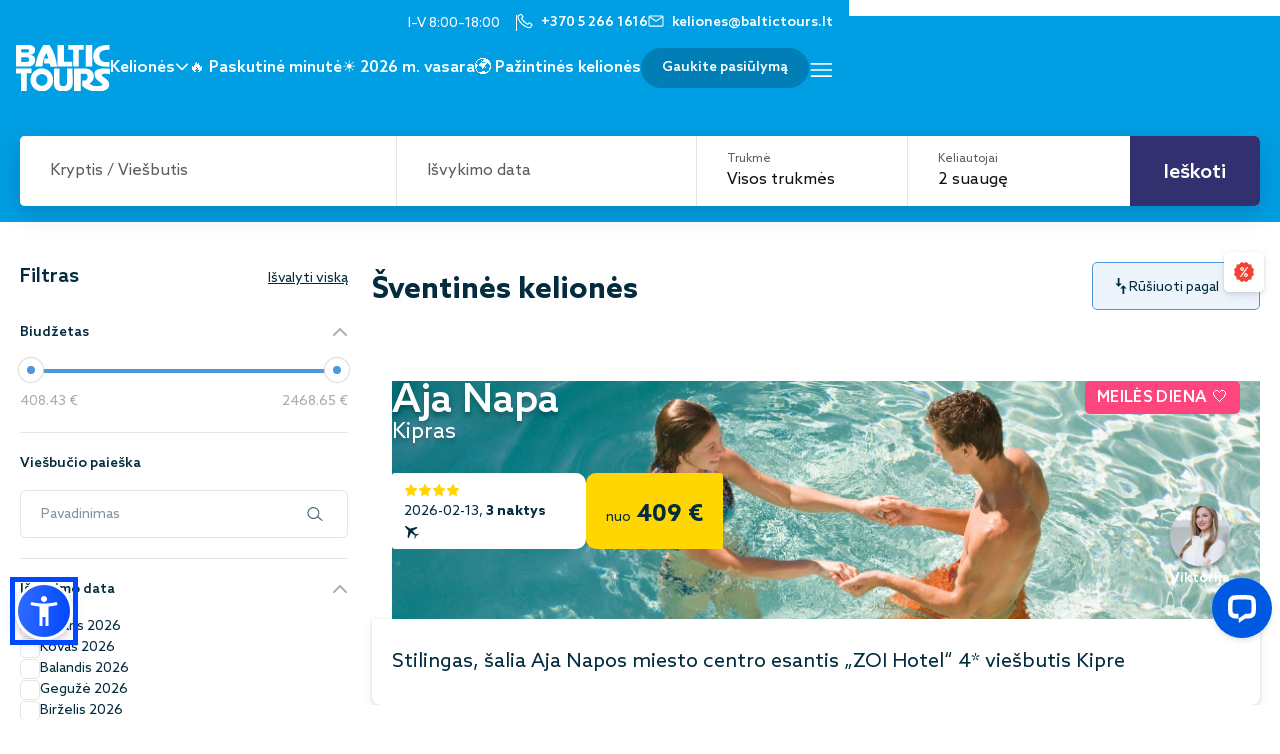

--- FILE ---
content_type: text/html; charset=UTF-8
request_url: https://www.baltictours.lt/kelioniu-kryptys/sventines-keliones/?orderby=date&order=desc&month=11
body_size: 13902
content:
<!DOCTYPE html>
<html lang="lt">

    <head>
        <meta charset="UTF-8">
        <meta name="viewport"
              content="width=device-width, user-scalable=no, initial-scale=1.0, maximum-scale=1.0, minimum-scale=1.0">
        <meta http-equiv="X-UA-Compatible" content="ie=edge">

        <link rel="apple-touch-icon" sizes="180x180" href="/build/assets/images/favicon/apple-touch-icon.png">
        <link rel="icon" type="image/png" sizes="32x32" href="/build/assets/images/favicon/favicon-32x32.png">
        <link rel="icon" type="image/png" sizes="16x16" href="/build/assets/images/favicon/favicon-16x16.png">
        <link rel="manifest" href="/build/assets/images/favicon/site.webmanifest">
            <link rel=canonical href=https://www.baltictours.lt/kelioniu-kryptys/sventines-keliones/ >

        <meta name="_csrf_token" content="iLjd0vz0-c1MVJrAR3VA9-TIDY0ZIQrIyVDi9TuXFfk">
        <meta name="_recaptcha" content="1">

                    <title>Šventinės kelionės, pasiūlymai, kainos | Baltic Tours</title>
        <meta name="description" content="Šventinės kelionės – tai, ko ieškojote. Planuokite kelionę į norimą šalį internetu už patrauklią kainą su kelionių ekspertais Baltic Tours." />
        <meta name="keywords" content="" />
        <meta property=og:locale content=en_US>
        <meta property=og:type content=website>
        <meta property=og:title content="Šventinės kelionės, pasiūlymai, kainos | Baltic Tours">
        <meta property=og:description content="Šventinės kelionės – tai, ko ieškojote. Planuokite kelionę į norimą šalį internetu už patrauklią kainą su kelionių ekspertais Baltic Tours.">
        <meta property=og:url content=https://www.baltictours.lt/kelioniu-kryptys/sventines-keliones/ >
        <meta property=og:site_name content="Baltic Tours">
        

    <script type="text/javascript">
        window.hash = '{"title":null,"tags":[13],"sortOrder":"ASC","departureDateFrom":"2026-01-22","departureDateTo":"2036-01-22"}'
    </script>

        <!-- Google Tag Manager -->
        <script>!function(){"use strict";function l(e){for(var t=e,r=0,n=document.cookie.split(";");r<n.length;r++){var o=n[r].split("=");if(o[0].trim()===t)return o[1]}}function s(e){return localStorage.getItem(e)}function u(e){return window[e]}function A(e,t){e=document.querySelector(e);return t?null==e?void 0:e.getAttribute(t):null==e?void 0:e.textContent}var e=window,t=document,r="script",n="dataLayer",o="https://s.baltictours.lt",a="",i="7d6relsveiz",c="8z=aWQ9R1RNLU1EM0M2Tg%3D%3D&page=3",g="stapeUserId",v="",E="",d=!1;try{var d=!!g&&(m=navigator.userAgent,!!(m=new RegExp("Version/([0-9._]+)(.*Mobile)?.*Safari.*").exec(m)))&&16.4<=parseFloat(m[1]),f="stapeUserId"===g,I=d&&!f?function(e,t,r){void 0===t&&(t="");var n={cookie:l,localStorage:s,jsVariable:u,cssSelector:A},t=Array.isArray(t)?t:[t];if(e&&n[e])for(var o=n[e],a=0,i=t;a<i.length;a++){var c=i[a],c=r?o(c,r):o(c);if(c)return c}else console.warn("invalid uid source",e)}(g,v,E):void 0;d=d&&(!!I||f)}catch(e){console.error(e)}var m=e,g=(m[n]=m[n]||[],m[n].push({"gtm.start":(new Date).getTime(),event:"gtm.js"}),t.getElementsByTagName(r)[0]),v=I?"&bi="+encodeURIComponent(I):"",E=t.createElement(r),f=(d&&(i=8<i.length?i.replace(/([a-z]{8}$)/,"kp$1"):"kp"+i),!d&&a?a:o);E.async=!0,E.src=f+"/"+i+".js?"+c+v,null!=(e=g.parentNode)&&e.insertBefore(E,g)}();</script>
        <!-- End Google Tag Manager -->

        <!-- Hotjar Tracking Code for https://www.baltictours.lt --><script>
            (function(h,o,t,j,a,r){
                h.hj=h.hj||function(){(h.hj.q=h.hj.q||[]).push(arguments)};
                h._hjSettings={hjid:5034060,hjsv:6};
                a=o.getElementsByTagName('head')[0];
                r=o.createElement('script');r.async=1;
                r.src=t+h._hjSettings.hjid+j+h._hjSettings.hjsv;
                a.appendChild(r);
            })(window,document,'https://static.hotjar.com/c/hotjar-','.js?sv=');
        </script>

                                <link rel="stylesheet" href="/build/670.5ffb87f6.css"><link rel="stylesheet" href="/build/tours_list.b4138588.css">

        
                    <script type="text/javascript">
                (function(c,l,a,r,i,t,y){
                    c[a]=c[a]||function(){(c[a].q=c[a].q||[]).push(arguments)};
                    t=l.createElement(r);t.async=1;t.src="https://www.clarity.ms/tag/"+i;
                    y=l.getElementsByTagName(r)[0];y.parentNode.insertBefore(t,y);
                })(window, document, "clarity", "script", "pstytg9ktk");
            </script>
        
        <script type="text/javascript" src="https://www.google.com/recaptcha/api.js?render=1"></script>
    </head>

<body class="">
<!-- Google Tag Manager (noscript) -->
<noscript><iframe src="https://s.baltictours.lt/ns.html?id=GTM-MD3C6N" height="0" width="0" style="display:none;visibility:hidden"></iframe></noscript>
<!-- End Google Tag Manager (noscript) -->

    <div id="app--wrapper">
        <div id="app" v-cloak>
            <header id="app__header">
                                    

<div class="app-header-prepend app-header-prepend--theme-default">
    <div class="container">
        <div class="flex items-center justify-end gap-4 text-white">
            <div class="text-sm border-r border-white pr-4 leading-none pt-[2px]">
                I–V 8:00–18:00
            </div>
            <a href="tel:+370 5 266 1616" class="flex">
                <app-icon :small="$screen('md')" :left="$screen('md')" name="phone" text-align></app-icon>
                <span class="hidden md:block text-sm font-medium">+370 5 266 1616</span>
            </a>
            <a href="mailto:keliones@baltictours.lt" class="flex">
                <app-icon :small="$screen('md')" :left="$screen('md')" name="envelope" text-align></app-icon>
                <span class="hidden md:block text-sm font-medium">keliones@baltictours.lt</span>
            </a>
        </div>
    </div>
</div>
                                                                        

<div class="app-header app-header--default app-header--theme-default" v-sticky="{ classList: ['is-sticky'] }">
    <div class="container">
        <div class="flex items-center gap xl:gap-[60px]">
            <a href="/" @click="$enableNavigateHomeFlag()">
                <img src="/build/assets/images/baltictours-white.svg" width="94" height="45" alt="Kelionių organizatoriai - Baltic Tours" title="Kelionių organizatoriai - Baltic Tours" class="max-w-[60px] md:max-w-none">
            </a>

            <div class="flex-1 flex items-center gap md:gap-[30px]">
                <div v-if="$screen('md')" class="text-white">
                            
    
    <nav>
        <ul class="list-none flex gap xl:gap-[30px] items-center font-medium">
                                                            <li>
                                                                    <app-dropdown v-slot="{ setTrigger, setDropdown, toggle, isActive }">
                            <a href="javascript:;" class="inline-flex items-center gap-[11px]" :ref="setTrigger"
                               @click="toggle()">
                                <span>Kelionės</span>
                                <app-icon extra-small placeholder name="chevron-down"
                                          class="icon-fix transition-transform"
                                          :class="{ 'flip-x': isActive }"></app-icon>
                            </a>
                            <div :ref="setDropdown" v-show="isActive">
                                <transition name="appear-top-middle">
                                    <div class="flex bg-white rounded shadow absolute mt-[8px] w-[800px] overflow-hidden"
                                         v-show="isActive">
                                                        <!-- Left column: Category titles -->
        <div class="w-64 pl-lg py-lg">
            <ul class="flex flex-col text-sm font-bold text-gray-800 js-mega-menu-left">
                                    <li
                            class="px-4 py-2 cursor-pointer hover:text-blue-200 hover:bg-blue-50 js-mega-menu-tab rounded-tl rounded-bl flex justify-start items-center gap-2"
                            data-index="0"
                    >
                                                                                    <div class="flex items-center align-middle">
                                    <app-icon small name="menu-percent" class="icon-fix text-gray-800"></app-icon>
                                </div>
                                Pagal kainą
                                                                        </li>
                                    <li
                            class="px-4 py-2 cursor-pointer hover:text-blue-200 hover:bg-blue-50 js-mega-menu-tab rounded-tl rounded-bl flex justify-start items-center gap-2"
                            data-index="1"
                    >
                                                                                    <div class="flex items-center align-middle">
                                    <app-icon small name="menu-bell" class="icon-fix text-gray-800"></app-icon>
                                </div>
                                Pagal tipą
                                                                        </li>
                                    <li
                            class="px-4 py-2 cursor-pointer hover:text-blue-200 hover:bg-blue-50 js-mega-menu-tab rounded-tl rounded-bl flex justify-start items-center gap-2"
                            data-index="2"
                    >
                                                                                    <div class="flex items-center align-middle">
                                    <app-icon small name="menu-clock" class="icon-fix text-gray-800"></app-icon>
                                </div>
                                Pagal laiką
                                                                        </li>
                                    <li
                            class="px-4 py-2 cursor-pointer hover:text-blue-200 hover:bg-blue-50 js-mega-menu-tab rounded-tl rounded-bl flex justify-start items-center gap-2"
                            data-index="3"
                    >
                                                                                    <div class="flex items-center align-middle">
                                    <app-icon small name="menu-calendar" class="icon-fix text-gray-800"></app-icon>
                                </div>
                                Pagal trukmę
                                                                        </li>
                                    <li
                            class="px-4 py-2 cursor-pointer hover:text-blue-200 hover:bg-blue-50 js-mega-menu-tab rounded-tl rounded-bl flex justify-start items-center gap-2"
                            data-index="4"
                    >
                                                                                    <div class="flex items-center align-middle">
                                    <app-icon small name="menu-hotel" class="icon-fix text-gray-800"></app-icon>
                                </div>
                                Pagal viešbutį
                                                                        </li>
                                    <li
                            class="px-4 py-2 cursor-pointer hover:text-blue-200 hover:bg-blue-50 js-mega-menu-tab rounded-tl rounded-bl flex justify-start items-center gap-2"
                            data-index="5"
                    >
                                                                                    <div class="flex items-center align-middle">
                                    <app-icon small name="menu-destination" class="icon-fix text-gray-800"></app-icon>
                                </div>
                                Pagal kryptį
                                                                        </li>
                            </ul>
        </div>

        <!-- Right column: Dynamic content (initially hidden) -->
        <div class="flex-1 p-lg js-mega-menu-right bg-blue-50">
                            <div
                        class="js-mega-menu-pane hidden grid grid-rows-[repeat(10,min-content)] grid-flow-col gap-x-6 gap-y-2 text-sm text-gray-700"
                        data-index="0"
                >
                                                                                                                                                                                        <a
                                    href="/keliones-iki-200"
                                    class="block px-lg py-[4px] hover:text-blue-200 transition-colors"
                            >
                                Kelionės iki 200 €
                            </a>
                                                                                                                                                                    <a
                                    href="/keliones-iki-300"
                                    class="block px-lg py-[4px] hover:text-blue-200 transition-colors"
                            >
                                Kelionės iki 300 €
                            </a>
                                                                                                                                                                    <a
                                    href="/keliones-iki-400"
                                    class="block px-lg py-[4px] hover:text-blue-200 transition-colors"
                            >
                                Kelionės iki 400 €
                            </a>
                                                                                                                                                                    <a
                                    href="/keliones-iki-500"
                                    class="block px-lg py-[4px] hover:text-blue-200 transition-colors"
                            >
                                Kelionės iki 500 €
                            </a>
                                                                                                                                                                    <a
                                    href="/keliones-iki-600"
                                    class="block px-lg py-[4px] hover:text-blue-200 transition-colors"
                            >
                                Kelionės iki 600 €
                            </a>
                                                                                                                                                                    <a
                                    href="/keliones-iki-700"
                                    class="block px-lg py-[4px] hover:text-blue-200 transition-colors"
                            >
                                Kelionės iki 700 €
                            </a>
                                                                                                                                                                    <a
                                    href="/keliones-iki-1000"
                                    class="block px-lg py-[4px] hover:text-blue-200 transition-colors"
                            >
                                Kelionės iki 1000 €
                            </a>
                                                                                                                                                                    <a
                                    href="/prabangios-keliones"
                                    class="block px-lg py-[4px] hover:text-blue-200 transition-colors"
                            >
                                Prabangios kelionės
                            </a>
                                                            </div>
                            <div
                        class="js-mega-menu-pane hidden grid grid-rows-[repeat(10,min-content)] grid-flow-col gap-x-6 gap-y-2 text-sm text-gray-700"
                        data-index="1"
                >
                                                                                                                                                                                        <a
                                    href="/specialus-pasiulymai"
                                    class="block px-lg py-[4px] hover:text-blue-200 transition-colors"
                            >
                                Top pasiūlymai
                            </a>
                                                                                                                                                                    <a
                                    href="/paskutines-minutes-keliones"
                                    class="block px-lg py-[4px] hover:text-blue-200 transition-colors"
                            >
                                Paskutinės minutės kelionės
                            </a>
                                                                                                                                                                    <a
                                    href="/sventines-keliones"
                                    class="block px-lg py-[4px] hover:text-blue-200 transition-colors"
                            >
                                Šventinės kelionės
                            </a>
                                                                                                                                                                    <a
                                    href="/slidinejimo-keliones"
                                    class="block px-lg py-[4px] hover:text-blue-200 transition-colors"
                            >
                                Slidinėjimo kelionės
                            </a>
                                                                                                                                                                    <a
                                    href="/poilsines-keliones"
                                    class="block px-lg py-[4px] hover:text-blue-200 transition-colors"
                            >
                                Poilsinės kelionės
                            </a>
                                                                                                                                                                    <a
                                    href="/egzotines-keliones"
                                    class="block px-lg py-[4px] hover:text-blue-200 transition-colors"
                            >
                                Egzotinės kelionės
                            </a>
                                                                                                                                                                    <a
                                    href="/savaitgalio-keliones"
                                    class="block px-lg py-[4px] hover:text-blue-200 transition-colors"
                            >
                                Savaitgalio kelionės
                            </a>
                                                                                                                                                                    <a
                                    href="/pazintines-keliones"
                                    class="block px-lg py-[4px] hover:text-blue-200 transition-colors"
                            >
                                Pažintinės kelionės
                            </a>
                                                                                                                                                                    <a
                                    href="/pazintines-keliones-lektuvu"
                                    class="block px-lg py-[4px] hover:text-blue-200 transition-colors"
                            >
                                Pažintinės kelionės lėktuvu
                            </a>
                                                                                                                                                                    <a
                                    href="/keliones-seimai"
                                    class="block px-lg py-[4px] hover:text-blue-200 transition-colors"
                            >
                                Kelionės su vaikais
                            </a>
                                                                                                                                                                    <a
                                    href="/trumpos-keliones"
                                    class="block px-lg py-[4px] hover:text-blue-200 transition-colors"
                            >
                                Trumpos kelionės
                            </a>
                                                                                                                                                                    <a
                                    href="/keliones-autobusu"
                                    class="block px-lg py-[4px] hover:text-blue-200 transition-colors"
                            >
                                Kelionės autobusu
                            </a>
                                                                                                                                                                    <a
                                    href="/vestuvines-keliones"
                                    class="block px-lg py-[4px] hover:text-blue-200 transition-colors"
                            >
                                Vestuvinės kelionės
                            </a>
                                                                                                                                                                    <a
                                    href="/keliones-is-vilniaus"
                                    class="block px-lg py-[4px] hover:text-blue-200 transition-colors"
                            >
                                Kelionės iš Vilniaus
                            </a>
                                                                                                                                                                    <a
                                    href="/keliones-is-kauno"
                                    class="block px-lg py-[4px] hover:text-blue-200 transition-colors"
                            >
                                Kelionės iš Kauno
                            </a>
                                                            </div>
                            <div
                        class="js-mega-menu-pane hidden grid grid-rows-[repeat(10,min-content)] grid-flow-col gap-x-6 gap-y-2 text-sm text-gray-700"
                        data-index="2"
                >
                                                                                                                                                                                        <a
                                    href="/naujametines-keliones"
                                    class="block px-lg py-[4px] hover:text-blue-200 transition-colors"
                            >
                                Naujametinės kelionės
                            </a>
                                                                                                                                                                    <a
                                    href="/kaledines-keliones"
                                    class="block px-lg py-[4px] hover:text-blue-200 transition-colors"
                            >
                                Kalėdinės kelionės
                            </a>
                                                                                                                                                                                                                                <a
                                    href="https://www.baltictours.lt/specialus-pasiulymai?Išvykimo+data[Vasaris+2026][1]=&amp;Poilsio+tipas[Šventinės+kelionės][1]="
                                    class="block px-lg py-[4px] hover:text-blue-200 transition-colors"
                            >
                                Valentino diena
                            </a>
                                                                                                                                                                    <a
                                    href="/keliones-sausio-menesi"
                                    class="block px-lg py-[4px] hover:text-blue-200 transition-colors"
                            >
                                Kelionės sausio mėnesį
                            </a>
                                                                                                                                                                    <a
                                    href="/keliones-vasario-menesi"
                                    class="block px-lg py-[4px] hover:text-blue-200 transition-colors"
                            >
                                Kelionės vasario mėnesį
                            </a>
                                                                                                                                                                    <a
                                    href="/keliones-kovo-menesi"
                                    class="block px-lg py-[4px] hover:text-blue-200 transition-colors"
                            >
                                Kelionės kovo mėnesį
                            </a>
                                                                                                                                                                    <a
                                    href="/keliones-balandzio-menesi"
                                    class="block px-lg py-[4px] hover:text-blue-200 transition-colors"
                            >
                                Kelionės balandžio mėnesį
                            </a>
                                                                                                                                                                    <a
                                    href="/keliones-geguzes-menesi"
                                    class="block px-lg py-[4px] hover:text-blue-200 transition-colors"
                            >
                                Kelionės gegužės mėnesį
                            </a>
                                                                                                                                                                    <a
                                    href="/keliones-gruodzio-menesi"
                                    class="block px-lg py-[4px] hover:text-blue-200 transition-colors"
                            >
                                Kelionės gruodžio mėnesį
                            </a>
                                                                                                                                                                    <a
                                    href="/keliones-birzelio-menesi"
                                    class="block px-lg py-[4px] hover:text-blue-200 transition-colors"
                            >
                                Kelionės birželio mėnesį
                            </a>
                                                                                                                                                                    <a
                                    href="/keliones-liepos-menesi"
                                    class="block px-lg py-[4px] hover:text-blue-200 transition-colors"
                            >
                                Kelionės liepos mėnesį
                            </a>
                                                                                                                                                                    <a
                                    href="/keliones-rugpjucio-menesi"
                                    class="block px-lg py-[4px] hover:text-blue-200 transition-colors"
                            >
                                Kelionės rugpjūčio mėnesį
                            </a>
                                                                                                                                                                    <a
                                    href="/keliones-rugsejo-menesi"
                                    class="block px-lg py-[4px] hover:text-blue-200 transition-colors"
                            >
                                Kelionės rugsėjo mėnesį
                            </a>
                                                                                                                                                                    <a
                                    href="/keliones-spalio-menesi"
                                    class="block px-lg py-[4px] hover:text-blue-200 transition-colors"
                            >
                                Kelionės spalio mėnesį
                            </a>
                                                            </div>
                            <div
                        class="js-mega-menu-pane hidden grid grid-rows-[repeat(10,min-content)] grid-flow-col gap-x-6 gap-y-2 text-sm text-gray-700"
                        data-index="3"
                >
                                                                                                                                                                                        <a
                                    href="/3-naktu-keliones"
                                    class="block px-lg py-[4px] hover:text-blue-200 transition-colors"
                            >
                                3 naktų kelionės
                            </a>
                                                                                                                                                                    <a
                                    href="/4-naktu-keliones"
                                    class="block px-lg py-[4px] hover:text-blue-200 transition-colors"
                            >
                                4 naktų kelionės
                            </a>
                                                                                                                                                                    <a
                                    href="/5-naktu-keliones"
                                    class="block px-lg py-[4px] hover:text-blue-200 transition-colors"
                            >
                                5 naktų kelionės
                            </a>
                                                                                                                                                                    <a
                                    href="/6-naktu-keliones"
                                    class="block px-lg py-[4px] hover:text-blue-200 transition-colors"
                            >
                                6 naktų kelionės
                            </a>
                                                                                                                                                                    <a
                                    href="/7-naktu-keliones"
                                    class="block px-lg py-[4px] hover:text-blue-200 transition-colors"
                            >
                                7 naktų kelionės
                            </a>
                                                                                                                                                                    <a
                                    href="/10-naktu-keliones"
                                    class="block px-lg py-[4px] hover:text-blue-200 transition-colors"
                            >
                                10 naktų kelionės
                            </a>
                                                                                                                                                                    <a
                                    href="/12-naktu-keliones"
                                    class="block px-lg py-[4px] hover:text-blue-200 transition-colors"
                            >
                                12 naktų kelionės
                            </a>
                                                                                                                                                                    <a
                                    href="/14-naktu-keliones"
                                    class="block px-lg py-[4px] hover:text-blue-200 transition-colors"
                            >
                                14 naktų kelionės
                            </a>
                                                            </div>
                            <div
                        class="js-mega-menu-pane hidden grid grid-rows-[repeat(10,min-content)] grid-flow-col gap-x-6 gap-y-2 text-sm text-gray-700"
                        data-index="4"
                >
                                                                                                                                                                                        <a
                                    href="/musu-rekomenduojami-viesbuciai"
                                    class="block px-lg py-[4px] hover:text-blue-200 transition-colors"
                            >
                                Mūsų rekomenduojami
                            </a>
                                                                                                                                                                    <a
                                    href="/keliones-5-zv-viesbuciuose"
                                    class="block px-lg py-[4px] hover:text-blue-200 transition-colors"
                            >
                                5* viešbučiai
                            </a>
                                                                                                                                                                    <a
                                    href="/keliones-4-zv-viesbuciuose"
                                    class="block px-lg py-[4px] hover:text-blue-200 transition-colors"
                            >
                                4* viešbučiai
                            </a>
                                                                                                                                                                    <a
                                    href="/keliones-3-zv-viesbuciuose"
                                    class="block px-lg py-[4px] hover:text-blue-200 transition-colors"
                            >
                                3* viešbučiai
                            </a>
                                                                                                                                                                    <a
                                    href="/apartamentu-viesbuciai"
                                    class="block px-lg py-[4px] hover:text-blue-200 transition-colors"
                            >
                                Apartamentų viešbučiai
                            </a>
                                                                                                                                                                    <a
                                    href="/viesbuciai-tik-suaugusiems"
                                    class="block px-lg py-[4px] hover:text-blue-200 transition-colors"
                            >
                                Viešbučiai TIK suaugusiems
                            </a>
                                                                                                                                                                    <a
                                    href="/viesbuciai-seimoms"
                                    class="block px-lg py-[4px] hover:text-blue-200 transition-colors"
                            >
                                Viešbučiai šeimoms su vaikais
                            </a>
                                                                                                                                                                    <a
                                    href="/keliones-su-ultra-viskas-iskaiciuota"
                                    class="block px-lg py-[4px] hover:text-blue-200 transition-colors"
                            >
                                Viešbučiai su ultra viskas įskaičiuota maitinimu
                            </a>
                                                                                                                                                                    <a
                                    href="/keliones-su-viskas-iskaiciuota"
                                    class="block px-lg py-[4px] hover:text-blue-200 transition-colors"
                            >
                                Viešbučiai su viskas įskaičiuota maitinimu
                            </a>
                                                                                                                                                                    <a
                                    href="/keliones-su-pusryciais-ir-vakarienemis"
                                    class="block px-lg py-[4px] hover:text-blue-200 transition-colors"
                            >
                                Viešbučiai su pusryčių ir vakarienių maitinimu
                            </a>
                                                                                                                                                                    <a
                                    href="/keliones-su-pusryciais"
                                    class="block px-lg py-[4px] hover:text-blue-200 transition-colors"
                            >
                                Viešbučiai su pusryčiais
                            </a>
                                                                                                                                                                    <a
                                    href="/populiarus-viesbuciai"
                                    class="block px-lg py-[4px] hover:text-blue-200 transition-colors"
                            >
                                Populiarūs viešbučiai
                            </a>
                                                            </div>
                            <div
                        class="js-mega-menu-pane hidden grid grid-rows-[repeat(10,min-content)] grid-flow-col gap-x-6 gap-y-2 text-sm text-gray-700"
                        data-index="5"
                >
                                                                                                                                                                                        <a
                                    href="/keliones-i-turkija"
                                    class="block px-lg py-[4px] hover:text-blue-200 transition-colors"
                            >
                                Kelionės į Turkiją
                            </a>
                                                                                                                                                                    <a
                                    href="/keliones-i-egipta"
                                    class="block px-lg py-[4px] hover:text-blue-200 transition-colors"
                            >
                                Kelionės į Egiptą
                            </a>
                                                                                                                                                                    <a
                                    href="/keliones-i-kipra"
                                    class="block px-lg py-[4px] hover:text-blue-200 transition-colors"
                            >
                                Kelionės į Kiprą
                            </a>
                                                                                                                                                                    <a
                                    href="/keliones-i-malta"
                                    class="block px-lg py-[4px] hover:text-blue-200 transition-colors"
                            >
                                Kelionės į Maltą
                            </a>
                                                                                                                                                                    <a
                                    href="/keliones-i-graikija"
                                    class="block px-lg py-[4px] hover:text-blue-200 transition-colors"
                            >
                                Kelionės į Graikiją
                            </a>
                                                                                                                                                                    <a
                                    href="/keliones-i-ispanija"
                                    class="block px-lg py-[4px] hover:text-blue-200 transition-colors"
                            >
                                Kelionės į Ispaniją
                            </a>
                                                                                                                                                                    <a
                                    href="/keliones-i-bulgarija"
                                    class="block px-lg py-[4px] hover:text-blue-200 transition-colors"
                            >
                                Kelionės į Italiją
                            </a>
                                                                                                                                                                    <a
                                    href="/keliones-i-bulgarija"
                                    class="block px-lg py-[4px] hover:text-blue-200 transition-colors"
                            >
                                Kelionės į Bulgariją
                            </a>
                                                                                                                                                                    <a
                                    href="/keliones-i-tunisa"
                                    class="block px-lg py-[4px] hover:text-blue-200 transition-colors"
                            >
                                Kelionės į Tunisą
                            </a>
                                                                                                                                                                    <a
                                    href="/keliones-i-portugalija"
                                    class="block px-lg py-[4px] hover:text-blue-200 transition-colors"
                            >
                                Kelionės į Portugaliją
                            </a>
                                                                                                                                                                    <a
                                    href="/keliones-i-kroatija"
                                    class="block px-lg py-[4px] hover:text-blue-200 transition-colors"
                            >
                                Kelionės į Kroatiją
                            </a>
                                                                                                                                                                    <a
                                    href="/keliones-i-jae"
                                    class="block px-lg py-[4px] hover:text-blue-200 transition-colors"
                            >
                                Kelionės į Jungtinius Arabų Emyratus
                            </a>
                                                                                                                                                                    <a
                                    href="/keliones-i-tailanda"
                                    class="block px-lg py-[4px] hover:text-blue-200 transition-colors"
                            >
                                Kelionės į Tailandą
                            </a>
                                                                                                                                                                    <a
                                    href="/keliones-i-vietnama"
                                    class="block px-lg py-[4px] hover:text-blue-200 transition-colors"
                            >
                                Kelionės į Vietnamą
                            </a>
                                                                                                                                                                    <a
                                    href="/keliones-i-sri-lanka"
                                    class="block px-lg py-[4px] hover:text-blue-200 transition-colors"
                            >
                                Kelionės į Šri Lanką
                            </a>
                                                                                                                                                                    <a
                                    href="/keliones-i-kuba"
                                    class="block px-lg py-[4px] hover:text-blue-200 transition-colors"
                            >
                                Kelionės į Kubą
                            </a>
                                                                                                                                                                    <a
                                    href="/keliones-i-meksika"
                                    class="block px-lg py-[4px] hover:text-blue-200 transition-colors"
                            >
                                Kelionės į Meksiką
                            </a>
                                                                                                                                                                    <a
                                    href="/keliones-i-zanzibara"
                                    class="block px-lg py-[4px] hover:text-blue-200 transition-colors"
                            >
                                Kelionės į Zanzibarą
                            </a>
                                                                                                                                                                    <a
                                    href="/keliones-i-prancuzija"
                                    class="block px-lg py-[4px] hover:text-blue-200 transition-colors"
                            >
                                Kelionės į Prancūziją
                            </a>
                                                                                                                                                                    <a
                                    href="/keliones-i-austrija"
                                    class="block px-lg py-[4px] hover:text-blue-200 transition-colors"
                            >
                                Kelionės į Austriją
                            </a>
                                                            </div>
                    </div>
    
                                    </div>
                                </transition>
                            </div>
                        </app-dropdown>
                                    </li>
                                                            <li>
                                                                        <a href="/paskutines-minutes-keliones" class="inline-flex items-center gap-[11px]">
                                🔥 Paskutinė minutė
                                                                                                                            </a>
                                                            </li>
                                                                                                <li>
                                                                        <a href="https://www.baltictours.lt/specialus-pasiulymai?Išvykimo+data[Birželis+2026][1]=&amp;Išvykimo+data[Liepa+2026][1]=&amp;Išvykimo+data[Rugpjūtis+2026][1]=" class="inline-flex items-center gap-[11px]">
                                ☀️ 2026 m. vasara
                                                                                                                            </a>
                                                            </li>
                                                                                                <li>
                                                                        <a href="https://www.baltictours.lt/pazintines-keliones" class="inline-flex items-center gap-[11px]">
                                🌍 Pažintinės kelionės
                                                                                                                            </a>
                                                            </li>
                                                            <li>
                                                                        <a href="/pasiulymai" class="button-base button-size-default rounded-[20px] font-medium
                                                       [.app-header--theme-default_&]:bg-[#007EB5] [.app-header--theme-default_&]:border-[#007EB5] [.app-header--theme-default_&]:text-white
                                                       [.app-header--theme-dark_&]:bg-white [.app-header--theme-dark_&]:border-white [.app-header--theme-dark_&]:text-[#262626]">
                                Gaukite pasiūlymą
                            </a>
                                                            </li>
                                                                                </ul>
    </nav>

                </div>

                <div class="ml-auto flex md:hidden items-end gap-y-[4px] gap-x-sm">
                    <div class="flex gap-[10px] text-white">
                        <app-icon is="a" href="tel:+370 5 266 1616" name="phone"></app-icon>
                    </div>
                    <div class="flex gap-[10px] text-white">
                        <app-icon is="a" href="mailto:keliones@baltictours.lt" name="envelope"></app-icon>
                    </div>
                </div>

                                                                                                
                <div class="md:ml-auto">
                        
    
            <app-dropdown x-right v-slot="{ setTrigger, setDropdown, toggle, isActive }" v-if="$screen('md')">
            <app-button wrapped class="border-none text-white" :ref="setTrigger" @click="toggle()">
                <app-icon name="bars" large></app-icon>
            </app-button>
            <div :ref="setDropdown" class="flex justify-end" v-show="isActive">
                <transition name="appear-top-middle">
                    <div class="p-lg bg-white rounded shadow absolute mt-[8px] w-[180px]" v-show="isActive">
                            <ul class="list-none flex flex-col text-sm font-medium -mx-lg">
                                                                                                <li>
                <a href="/kontaktai" class="block px-lg py-[4px] hover:bg-blue-100/10 transition-colors">
                    Kontaktai
                </a>
            </li>
                                                                                                <li>
                <a href="/apie-mus" class="block px-lg py-[4px] hover:bg-blue-100/10 transition-colors">
                    Apie mus
                </a>
            </li>
                                                                                                <li>
                <a href="/naujienos" class="block px-lg py-[4px] hover:bg-blue-100/10 transition-colors">
                    Naujienos
                </a>
            </li>
                                                                                                <li>
                <a href="/kelioniu-blogas" class="block px-lg py-[4px] hover:bg-blue-100/10 transition-colors">
                    Kelionių blogas
                </a>
            </li>
            </ul>

                    </div>
                </transition>
            </div>
        </app-dropdown>
    

                    <app-button wrapped class="border-none text-white" v-modal:mobile_nav v-if="!$screen('md')">
                        <app-icon name="bars" large></app-icon>
                    </app-button>
                </div>
            </div>

            

<app-modal keep fullscreen side-right hide-close-button theme="mobile-nav" name="mobile_nav">
    <template #header="{ hide }">
        <div class="container">
            <div class="grid grid-cols-[1fr_auto_1fr] pb-[20px]">
                <div></div>
                <div class="pt-5">
                    <a href="/" @click="$enableNavigateHomeFlag()">
                        <img src="/build/assets/images/baltictours-blue.svg" width="82" alt="BalticTours">
                    </a>
                </div>
                <div class="text-right">
                    <app-button wrapped class="border-none" @click="hide()">
                        <app-icon name="close" large></app-icon>
                    </app-button>
                </div>
            </div>
        </div>
    </template>
    <template #default>
        <div class="container pt-[20px]">
            <div class="flex flex-col gap-[15px]">
                <template v-if="$screen('md')">
                                                
    
    <nav class="text-md">
        <ul class="list-none flex flex-col gap-[15px]">
                                                                                <li>
                        <a href="/kontaktai" class="inline-flex items-center gap-[8px] text-[13px] font-medium">
                            Kontaktai
                                                                                                            </a>
                    </li>
                                                                                                <li>
                        <a href="/apie-mus" class="inline-flex items-center gap-[8px] text-[13px] font-medium">
                            Apie mus
                                                                                                            </a>
                    </li>
                                                                                                <li>
                        <a href="/naujienos" class="inline-flex items-center gap-[8px] text-[13px] font-medium">
                            Naujienos
                                                                                                            </a>
                    </li>
                                                                                                <li>
                        <a href="/kelioniu-blogas" class="inline-flex items-center gap-[8px] text-[13px] font-medium">
                            Kelionių blogas
                                                                                                            </a>
                    </li>
                                    </ul>
    </nav>

                                    </template>
                <template v-else>
                                                
    
    <nav class="text-md">
        <ul class="list-none flex flex-col gap-[15px]">
                                                                                <li>
                                                <a href="" class="inline-flex items-center gap-[8px] text-[13px] text-blue-100 font-semibold mb-[12px]">
                            Kelionės
                        </a>
                            <ul class="list-none flex flex-col gap-[15px]">
                                            <li>
                                    <app-toggleable v-slot="{ isActive, toggle }">
                        <button type="button" class="inline-flex items-center gap-[8px] text-[13px] font-medium w-full" @click.prevent="toggle()">
                            <app-icon name="menu-percent" small class="icon-fix text-gray-800"></app-icon>
                            Pagal kainą
                            <app-icon name="chevron-down" extra-small class="icon-fix ml-auto" :class="{ 'rotate-180': isActive }"></app-icon>
                        </button>
                        <transition-expand>
                            <div v-if="isActive">
                                <div class="pt-3 pl-4">
                                        <ul class="list-none flex flex-col gap-[15px]">
                                            <li>
                                    <a href="/keliones-iki-200" class="inline-flex items-center gap-[8px] text-[13px] font-medium">
                        Kelionės iki 200 €
                    </a>
                            </li>
                                            <li>
                                    <a href="/keliones-iki-300" class="inline-flex items-center gap-[8px] text-[13px] font-medium">
                        Kelionės iki 300 €
                    </a>
                            </li>
                                            <li>
                                    <a href="/keliones-iki-400" class="inline-flex items-center gap-[8px] text-[13px] font-medium">
                        Kelionės iki 400 €
                    </a>
                            </li>
                                            <li>
                                    <a href="/keliones-iki-500" class="inline-flex items-center gap-[8px] text-[13px] font-medium">
                        Kelionės iki 500 €
                    </a>
                            </li>
                                            <li>
                                    <a href="/keliones-iki-600" class="inline-flex items-center gap-[8px] text-[13px] font-medium">
                        Kelionės iki 600 €
                    </a>
                            </li>
                                            <li>
                                    <a href="/keliones-iki-700" class="inline-flex items-center gap-[8px] text-[13px] font-medium">
                        Kelionės iki 700 €
                    </a>
                            </li>
                                            <li>
                                    <a href="/keliones-iki-1000" class="inline-flex items-center gap-[8px] text-[13px] font-medium">
                        Kelionės iki 1000 €
                    </a>
                            </li>
                                            <li>
                                    <a href="/prabangios-keliones" class="inline-flex items-center gap-[8px] text-[13px] font-medium">
                        Prabangios kelionės
                    </a>
                            </li>
            </ul>

                                </div>
                            </div>
                        </transition-expand>
                    </app-toggleable>
                            </li>
                                            <li>
                                    <app-toggleable v-slot="{ isActive, toggle }">
                        <button type="button" class="inline-flex items-center gap-[8px] text-[13px] font-medium w-full" @click.prevent="toggle()">
                            <app-icon name="menu-bell" small class="icon-fix text-gray-800"></app-icon>
                            Pagal tipą
                            <app-icon name="chevron-down" extra-small class="icon-fix ml-auto" :class="{ 'rotate-180': isActive }"></app-icon>
                        </button>
                        <transition-expand>
                            <div v-if="isActive">
                                <div class="pt-3 pl-4">
                                        <ul class="list-none flex flex-col gap-[15px]">
                                            <li>
                                    <a href="/specialus-pasiulymai" class="inline-flex items-center gap-[8px] text-[13px] font-medium">
                        Top pasiūlymai
                    </a>
                            </li>
                                            <li>
                                    <a href="/paskutines-minutes-keliones" class="inline-flex items-center gap-[8px] text-[13px] font-medium">
                        Paskutinės minutės kelionės
                    </a>
                            </li>
                                            <li>
                                    <a href="/sventines-keliones" class="inline-flex items-center gap-[8px] text-[13px] font-medium">
                        Šventinės kelionės
                    </a>
                            </li>
                                            <li>
                                    <a href="/slidinejimo-keliones" class="inline-flex items-center gap-[8px] text-[13px] font-medium">
                        Slidinėjimo kelionės
                    </a>
                            </li>
                                            <li>
                                    <a href="/poilsines-keliones" class="inline-flex items-center gap-[8px] text-[13px] font-medium">
                        Poilsinės kelionės
                    </a>
                            </li>
                                            <li>
                                    <a href="/egzotines-keliones" class="inline-flex items-center gap-[8px] text-[13px] font-medium">
                        Egzotinės kelionės
                    </a>
                            </li>
                                            <li>
                                    <a href="/savaitgalio-keliones" class="inline-flex items-center gap-[8px] text-[13px] font-medium">
                        Savaitgalio kelionės
                    </a>
                            </li>
                                            <li>
                                    <a href="/pazintines-keliones" class="inline-flex items-center gap-[8px] text-[13px] font-medium">
                        Pažintinės kelionės
                    </a>
                            </li>
                                            <li>
                                    <a href="/pazintines-keliones-lektuvu" class="inline-flex items-center gap-[8px] text-[13px] font-medium">
                        Pažintinės kelionės lėktuvu
                    </a>
                            </li>
                                            <li>
                                    <a href="/keliones-seimai" class="inline-flex items-center gap-[8px] text-[13px] font-medium">
                        Kelionės su vaikais
                    </a>
                            </li>
                                            <li>
                                    <a href="/trumpos-keliones" class="inline-flex items-center gap-[8px] text-[13px] font-medium">
                        Trumpos kelionės
                    </a>
                            </li>
                                            <li>
                                    <a href="/keliones-autobusu" class="inline-flex items-center gap-[8px] text-[13px] font-medium">
                        Kelionės autobusu
                    </a>
                            </li>
                                            <li>
                                    <a href="/vestuvines-keliones" class="inline-flex items-center gap-[8px] text-[13px] font-medium">
                        Vestuvinės kelionės
                    </a>
                            </li>
                                            <li>
                                    <a href="/keliones-is-vilniaus" class="inline-flex items-center gap-[8px] text-[13px] font-medium">
                        Kelionės iš Vilniaus
                    </a>
                            </li>
                                            <li>
                                    <a href="/keliones-is-kauno" class="inline-flex items-center gap-[8px] text-[13px] font-medium">
                        Kelionės iš Kauno
                    </a>
                            </li>
            </ul>

                                </div>
                            </div>
                        </transition-expand>
                    </app-toggleable>
                            </li>
                                            <li>
                                    <app-toggleable v-slot="{ isActive, toggle }">
                        <button type="button" class="inline-flex items-center gap-[8px] text-[13px] font-medium w-full" @click.prevent="toggle()">
                            <app-icon name="menu-clock" small class="icon-fix text-gray-800"></app-icon>
                            Pagal laiką
                            <app-icon name="chevron-down" extra-small class="icon-fix ml-auto" :class="{ 'rotate-180': isActive }"></app-icon>
                        </button>
                        <transition-expand>
                            <div v-if="isActive">
                                <div class="pt-3 pl-4">
                                        <ul class="list-none flex flex-col gap-[15px]">
                                            <li>
                                    <a href="/naujametines-keliones" class="inline-flex items-center gap-[8px] text-[13px] font-medium">
                        Naujametinės kelionės
                    </a>
                            </li>
                                            <li>
                                    <a href="/kaledines-keliones" class="inline-flex items-center gap-[8px] text-[13px] font-medium">
                        Kalėdinės kelionės
                    </a>
                            </li>
                                                                        <li>
                                    <a href="https://www.baltictours.lt/specialus-pasiulymai?Išvykimo+data[Vasaris+2026][1]=&amp;Poilsio+tipas[Šventinės+kelionės][1]=" class="inline-flex items-center gap-[8px] text-[13px] font-medium">
                        Valentino diena
                    </a>
                            </li>
                                            <li>
                                    <a href="/keliones-sausio-menesi" class="inline-flex items-center gap-[8px] text-[13px] font-medium">
                        Kelionės sausio mėnesį
                    </a>
                            </li>
                                            <li>
                                    <a href="/keliones-vasario-menesi" class="inline-flex items-center gap-[8px] text-[13px] font-medium">
                        Kelionės vasario mėnesį
                    </a>
                            </li>
                                            <li>
                                    <a href="/keliones-kovo-menesi" class="inline-flex items-center gap-[8px] text-[13px] font-medium">
                        Kelionės kovo mėnesį
                    </a>
                            </li>
                                            <li>
                                    <a href="/keliones-balandzio-menesi" class="inline-flex items-center gap-[8px] text-[13px] font-medium">
                        Kelionės balandžio mėnesį
                    </a>
                            </li>
                                            <li>
                                    <a href="/keliones-geguzes-menesi" class="inline-flex items-center gap-[8px] text-[13px] font-medium">
                        Kelionės gegužės mėnesį
                    </a>
                            </li>
                                            <li>
                                    <a href="/keliones-gruodzio-menesi" class="inline-flex items-center gap-[8px] text-[13px] font-medium">
                        Kelionės gruodžio mėnesį
                    </a>
                            </li>
                                            <li>
                                    <a href="/keliones-birzelio-menesi" class="inline-flex items-center gap-[8px] text-[13px] font-medium">
                        Kelionės birželio mėnesį
                    </a>
                            </li>
                                            <li>
                                    <a href="/keliones-liepos-menesi" class="inline-flex items-center gap-[8px] text-[13px] font-medium">
                        Kelionės liepos mėnesį
                    </a>
                            </li>
                                            <li>
                                    <a href="/keliones-rugpjucio-menesi" class="inline-flex items-center gap-[8px] text-[13px] font-medium">
                        Kelionės rugpjūčio mėnesį
                    </a>
                            </li>
                                            <li>
                                    <a href="/keliones-rugsejo-menesi" class="inline-flex items-center gap-[8px] text-[13px] font-medium">
                        Kelionės rugsėjo mėnesį
                    </a>
                            </li>
                                            <li>
                                    <a href="/keliones-spalio-menesi" class="inline-flex items-center gap-[8px] text-[13px] font-medium">
                        Kelionės spalio mėnesį
                    </a>
                            </li>
            </ul>

                                </div>
                            </div>
                        </transition-expand>
                    </app-toggleable>
                            </li>
                                            <li>
                                    <app-toggleable v-slot="{ isActive, toggle }">
                        <button type="button" class="inline-flex items-center gap-[8px] text-[13px] font-medium w-full" @click.prevent="toggle()">
                            <app-icon name="menu-calendar" small class="icon-fix text-gray-800"></app-icon>
                            Pagal trukmę
                            <app-icon name="chevron-down" extra-small class="icon-fix ml-auto" :class="{ 'rotate-180': isActive }"></app-icon>
                        </button>
                        <transition-expand>
                            <div v-if="isActive">
                                <div class="pt-3 pl-4">
                                        <ul class="list-none flex flex-col gap-[15px]">
                                            <li>
                                    <a href="/3-naktu-keliones" class="inline-flex items-center gap-[8px] text-[13px] font-medium">
                        3 naktų kelionės
                    </a>
                            </li>
                                            <li>
                                    <a href="/4-naktu-keliones" class="inline-flex items-center gap-[8px] text-[13px] font-medium">
                        4 naktų kelionės
                    </a>
                            </li>
                                            <li>
                                    <a href="/5-naktu-keliones" class="inline-flex items-center gap-[8px] text-[13px] font-medium">
                        5 naktų kelionės
                    </a>
                            </li>
                                            <li>
                                    <a href="/6-naktu-keliones" class="inline-flex items-center gap-[8px] text-[13px] font-medium">
                        6 naktų kelionės
                    </a>
                            </li>
                                            <li>
                                    <a href="/7-naktu-keliones" class="inline-flex items-center gap-[8px] text-[13px] font-medium">
                        7 naktų kelionės
                    </a>
                            </li>
                                            <li>
                                    <a href="/10-naktu-keliones" class="inline-flex items-center gap-[8px] text-[13px] font-medium">
                        10 naktų kelionės
                    </a>
                            </li>
                                            <li>
                                    <a href="/12-naktu-keliones" class="inline-flex items-center gap-[8px] text-[13px] font-medium">
                        12 naktų kelionės
                    </a>
                            </li>
                                            <li>
                                    <a href="/14-naktu-keliones" class="inline-flex items-center gap-[8px] text-[13px] font-medium">
                        14 naktų kelionės
                    </a>
                            </li>
            </ul>

                                </div>
                            </div>
                        </transition-expand>
                    </app-toggleable>
                            </li>
                                            <li>
                                    <app-toggleable v-slot="{ isActive, toggle }">
                        <button type="button" class="inline-flex items-center gap-[8px] text-[13px] font-medium w-full" @click.prevent="toggle()">
                            <app-icon name="menu-hotel" small class="icon-fix text-gray-800"></app-icon>
                            Pagal viešbutį
                            <app-icon name="chevron-down" extra-small class="icon-fix ml-auto" :class="{ 'rotate-180': isActive }"></app-icon>
                        </button>
                        <transition-expand>
                            <div v-if="isActive">
                                <div class="pt-3 pl-4">
                                        <ul class="list-none flex flex-col gap-[15px]">
                                            <li>
                                    <a href="/musu-rekomenduojami-viesbuciai" class="inline-flex items-center gap-[8px] text-[13px] font-medium">
                        Mūsų rekomenduojami
                    </a>
                            </li>
                                            <li>
                                    <a href="/keliones-5-zv-viesbuciuose" class="inline-flex items-center gap-[8px] text-[13px] font-medium">
                        5* viešbučiai
                    </a>
                            </li>
                                            <li>
                                    <a href="/keliones-4-zv-viesbuciuose" class="inline-flex items-center gap-[8px] text-[13px] font-medium">
                        4* viešbučiai
                    </a>
                            </li>
                                            <li>
                                    <a href="/keliones-3-zv-viesbuciuose" class="inline-flex items-center gap-[8px] text-[13px] font-medium">
                        3* viešbučiai
                    </a>
                            </li>
                                            <li>
                                    <a href="/apartamentu-viesbuciai" class="inline-flex items-center gap-[8px] text-[13px] font-medium">
                        Apartamentų viešbučiai
                    </a>
                            </li>
                                            <li>
                                    <a href="/viesbuciai-tik-suaugusiems" class="inline-flex items-center gap-[8px] text-[13px] font-medium">
                        Viešbučiai TIK suaugusiems
                    </a>
                            </li>
                                            <li>
                                    <a href="/viesbuciai-seimoms" class="inline-flex items-center gap-[8px] text-[13px] font-medium">
                        Viešbučiai šeimoms su vaikais
                    </a>
                            </li>
                                            <li>
                                    <a href="/keliones-su-ultra-viskas-iskaiciuota" class="inline-flex items-center gap-[8px] text-[13px] font-medium">
                        Viešbučiai su ultra viskas įskaičiuota maitinimu
                    </a>
                            </li>
                                            <li>
                                    <a href="/keliones-su-viskas-iskaiciuota" class="inline-flex items-center gap-[8px] text-[13px] font-medium">
                        Viešbučiai su viskas įskaičiuota maitinimu
                    </a>
                            </li>
                                            <li>
                                    <a href="/keliones-su-pusryciais-ir-vakarienemis" class="inline-flex items-center gap-[8px] text-[13px] font-medium">
                        Viešbučiai su pusryčių ir vakarienių maitinimu
                    </a>
                            </li>
                                            <li>
                                    <a href="/keliones-su-pusryciais" class="inline-flex items-center gap-[8px] text-[13px] font-medium">
                        Viešbučiai su pusryčiais
                    </a>
                            </li>
                                            <li>
                                    <a href="/populiarus-viesbuciai" class="inline-flex items-center gap-[8px] text-[13px] font-medium">
                        Populiarūs viešbučiai
                    </a>
                            </li>
            </ul>

                                </div>
                            </div>
                        </transition-expand>
                    </app-toggleable>
                            </li>
                                            <li>
                                    <app-toggleable v-slot="{ isActive, toggle }">
                        <button type="button" class="inline-flex items-center gap-[8px] text-[13px] font-medium w-full" @click.prevent="toggle()">
                            <app-icon name="menu-destination" small class="icon-fix text-gray-800"></app-icon>
                            Pagal kryptį
                            <app-icon name="chevron-down" extra-small class="icon-fix ml-auto" :class="{ 'rotate-180': isActive }"></app-icon>
                        </button>
                        <transition-expand>
                            <div v-if="isActive">
                                <div class="pt-3 pl-4">
                                        <ul class="list-none flex flex-col gap-[15px]">
                                            <li>
                                    <a href="/keliones-i-turkija" class="inline-flex items-center gap-[8px] text-[13px] font-medium">
                        Kelionės į Turkiją
                    </a>
                            </li>
                                            <li>
                                    <a href="/keliones-i-egipta" class="inline-flex items-center gap-[8px] text-[13px] font-medium">
                        Kelionės į Egiptą
                    </a>
                            </li>
                                            <li>
                                    <a href="/keliones-i-kipra" class="inline-flex items-center gap-[8px] text-[13px] font-medium">
                        Kelionės į Kiprą
                    </a>
                            </li>
                                            <li>
                                    <a href="/keliones-i-malta" class="inline-flex items-center gap-[8px] text-[13px] font-medium">
                        Kelionės į Maltą
                    </a>
                            </li>
                                            <li>
                                    <a href="/keliones-i-graikija" class="inline-flex items-center gap-[8px] text-[13px] font-medium">
                        Kelionės į Graikiją
                    </a>
                            </li>
                                            <li>
                                    <a href="/keliones-i-ispanija" class="inline-flex items-center gap-[8px] text-[13px] font-medium">
                        Kelionės į Ispaniją
                    </a>
                            </li>
                                            <li>
                                    <a href="/keliones-i-bulgarija" class="inline-flex items-center gap-[8px] text-[13px] font-medium">
                        Kelionės į Italiją
                    </a>
                            </li>
                                            <li>
                                    <a href="/keliones-i-bulgarija" class="inline-flex items-center gap-[8px] text-[13px] font-medium">
                        Kelionės į Bulgariją
                    </a>
                            </li>
                                            <li>
                                    <a href="/keliones-i-tunisa" class="inline-flex items-center gap-[8px] text-[13px] font-medium">
                        Kelionės į Tunisą
                    </a>
                            </li>
                                            <li>
                                    <a href="/keliones-i-portugalija" class="inline-flex items-center gap-[8px] text-[13px] font-medium">
                        Kelionės į Portugaliją
                    </a>
                            </li>
                                            <li>
                                    <a href="/keliones-i-kroatija" class="inline-flex items-center gap-[8px] text-[13px] font-medium">
                        Kelionės į Kroatiją
                    </a>
                            </li>
                                            <li>
                                    <a href="/keliones-i-jae" class="inline-flex items-center gap-[8px] text-[13px] font-medium">
                        Kelionės į Jungtinius Arabų Emyratus
                    </a>
                            </li>
                                            <li>
                                    <a href="/keliones-i-tailanda" class="inline-flex items-center gap-[8px] text-[13px] font-medium">
                        Kelionės į Tailandą
                    </a>
                            </li>
                                            <li>
                                    <a href="/keliones-i-vietnama" class="inline-flex items-center gap-[8px] text-[13px] font-medium">
                        Kelionės į Vietnamą
                    </a>
                            </li>
                                            <li>
                                    <a href="/keliones-i-sri-lanka" class="inline-flex items-center gap-[8px] text-[13px] font-medium">
                        Kelionės į Šri Lanką
                    </a>
                            </li>
                                            <li>
                                    <a href="/keliones-i-kuba" class="inline-flex items-center gap-[8px] text-[13px] font-medium">
                        Kelionės į Kubą
                    </a>
                            </li>
                                            <li>
                                    <a href="/keliones-i-meksika" class="inline-flex items-center gap-[8px] text-[13px] font-medium">
                        Kelionės į Meksiką
                    </a>
                            </li>
                                            <li>
                                    <a href="/keliones-i-zanzibara" class="inline-flex items-center gap-[8px] text-[13px] font-medium">
                        Kelionės į Zanzibarą
                    </a>
                            </li>
                                            <li>
                                    <a href="/keliones-i-prancuzija" class="inline-flex items-center gap-[8px] text-[13px] font-medium">
                        Kelionės į Prancūziją
                    </a>
                            </li>
                                            <li>
                                    <a href="/keliones-i-austrija" class="inline-flex items-center gap-[8px] text-[13px] font-medium">
                        Kelionės į Austriją
                    </a>
                            </li>
            </ul>

                                </div>
                            </div>
                        </transition-expand>
                    </app-toggleable>
                            </li>
            </ul>

                    </li>
                                                                                                <li>
                        <a href="/paskutines-minutes-keliones" class="inline-flex items-center gap-[8px] text-[13px] font-medium">
                            🔥 Paskutinė minutė
                                                                                                            </a>
                    </li>
                                                                                                                                    <li>
                        <a href="https://www.baltictours.lt/specialus-pasiulymai?Išvykimo+data[Birželis+2026][1]=&amp;Išvykimo+data[Liepa+2026][1]=&amp;Išvykimo+data[Rugpjūtis+2026][1]=" class="inline-flex items-center gap-[8px] text-[13px] font-medium">
                            ☀️ 2026 m. vasara
                                                                                                            </a>
                    </li>
                                                                                                                                    <li>
                        <a href="https://www.baltictours.lt/pazintines-keliones" class="inline-flex items-center gap-[8px] text-[13px] font-medium">
                            🌍 Pažintinės kelionės
                                                                                                            </a>
                    </li>
                                                                                                <li>
                        <a href="/pasiulymai" class="inline-flex items-center gap-[8px] text-[13px] font-medium">
                            Gaukite pasiūlymą
                                                                                                            </a>
                    </li>
                                    </ul>
    </nav>

                                                
    
    <nav class="text-md">
        <ul class="list-none flex flex-col gap-[15px]">
                                                                                <li>
                        <a href="/kontaktai" class="inline-flex items-center gap-[8px] text-[13px] font-medium">
                            Kontaktai
                                                                                                            </a>
                    </li>
                                                                                                <li>
                        <a href="/apie-mus" class="inline-flex items-center gap-[8px] text-[13px] font-medium">
                            Apie mus
                                                                                                            </a>
                    </li>
                                                                                                <li>
                        <a href="/naujienos" class="inline-flex items-center gap-[8px] text-[13px] font-medium">
                            Naujienos
                                                                                                            </a>
                    </li>
                                                                                                <li>
                        <a href="/kelioniu-blogas" class="inline-flex items-center gap-[8px] text-[13px] font-medium">
                            Kelionių blogas
                                                                                                            </a>
                    </li>
                                    </ul>
    </nav>

                                    </template>
            </div>
        </div>
    </template>
    <template #footer>
        <div class="container pt-lg">
            <hr class="mt-0 mb-[24px]">

            <div class="mb-[16px]">
                    <div class="flex items-start gap-base">
                    <span>
                <app-icon name="phone"></app-icon>
            </span>
                <div class="leading-tight text-nowrap ">
                            <a href="tel:+370 5 266 1616" class="block font-bold letter-spacing-tight hover:underline">
                    +370 5 266 1616
                </a>
                                        <div class="text-xs mt-[2px]">
                    Darbo dienomis 8:00–18:00
                </div>
                    </div>
    </div>

            </div>

            <div class="mb-[24px]">
                    <div class="flex items-start gap-[14px]">
        <span>
            <app-icon name="envelope"></app-icon>
        </span>
        <a href="mailto:keliones@baltictours.lt" class="letter-spacing-tight  hover:underline">
            keliones@baltictours.lt
        </a>
    </div>

            </div>

                <div class="text-dark leading-tight">
        <div class="flex items-center gap-lg">
            <a target="_blank" href="https://www.facebook.com/baltictoursgroup" class="button-base button-size-wrapped justify-center border-white-200 rounded-full bg-white-200 w-[40px] h-[40px]">
                <img src="/build/assets/images/icons/socials/fb.png" width="24" alt="">
            </a>
            <a target="_blank" href="https://www.instagram.com/baltictours.lt/" class="button-base button-size-wrapped justify-center border-white-200 rounded-full bg-white-200 w-[40px] h-[40px]">
                <img src="/build/assets/images/icons/socials/ig.png" width="24" alt="">
            </a>
            <a target="_blank" href="https://www.linkedin.com/company/baltic-tours-group/" class="button-base button-size-wrapped justify-center border-white-200 rounded-full bg-white-200 w-[40px] h-[40px]">
                <img src="/build/assets/images/icons/socials/in.png" width="24" alt="">
            </a>
        </div>
    </div>

        </div>
    </template>
</app-modal>
        </div>
    </div>
</div>
                                                </header>
            <main id="app__main" >
                    <div v-auto-animate>
        <teleport to="#teleports">
            <transition name="page">
                <div class="fixed z-[5001] inset-0 bg-white" v-if="$root.searchResultsLoading">
                    <div class="container h-full flex items-center justify-center">
                        <results-preloader></results-preloader>
                    </div>
                </div>
            </transition>
        </teleport>

        <section class="hero">
            <div class="container">
                <div class="flex gap-[4px]">
                    <div class="flex-1 min-w-0">
                        <app-modal side-bottom horizontal-full keep :disabled="$screen('md')" name="search_modal">
                            <template #button="{ show }">
                                <search-form-modal-button @click="show()"></search-form-modal-button>
                            </template>
                            <template #header>
                                <div class="mb-lg font-medium">
                                    Paieška
                                </div>
                            </template>
                            <template #default>
                                <search-form new></search-form>
                            </template>
                        </app-modal>
                    </div>
                    <app-button white wrapped v-modal:filter_modal v-if="!$screen('md')" class="px-[17px]">
                        <app-icon name="filter"></app-icon>
                    </app-button>
                    <results-sort-modal side-bottom horizontal-full v-if="!$screen('md')">
                        <template #button="{ show }">
                            <app-button white wrapped class="px-[17px]" @click="show()">
                                <app-icon name="arrows-swap"></app-icon>
                            </app-button>
                        </template>
                    </results-sort-modal>
                </div>
            </div>
        </section>
        <structure-floating-menu></structure-floating-menu>

        <section class="section-size-default" v-if="!$root.searchResultsLoading && !$root.searchResultsList.length">
            <div class="container">
                <div class="bg-yellow-400/40 rounded-lg flex gap-[40px] py-[10px] px-[30px]">
                    <div class="flex items-end w-[120px]">
                        <img src="/build/assets/images/misc/not-found.png" alt="">
                    </div>
                    <div class="flex-1 self-center flex items-center flex-wrap justify-between gap-base">
                        <div>
                            <div class="text-lg font-medium">
                                Neradote pasiūlymų?
                            </div>
                            <div>
                                Nenusiminkite, geriausi pasiūlymai pasislėpę po kitomis dienomis...
                            </div>
                        </div>
                        <app-button purple label="Atnaujinti paiešką" class="!min-h-[48px]"></app-button>
                    </div>
                </div>
            </div>
        </section>

        <section class="section-size-narrow md:section-size-default" v-else>
            <div class="container">
                <transition name="page" mode="out-in" appear>
                    <div class="md:grid grid-flow-col md:grid-cols-[240px_1fr] lg:grid-cols-[328px_1fr] gap-xl">
                        <div>
                            <component :is="$screen('md') ? 'app-full-height-sticky' : 'app-modal'" v-bind="$screen('md') ? {
                            wrap: true,
                            offsetTop: 24
                        } : {
                            name: 'filter_modal',
                            fullscreen: true
                        }">

                                <div class="md:pb-xl">
                                                                            <results-filter-frogelo></results-filter-frogelo>
                                                                    </div>

                                <template #footer v-if="!$screen('md')">
                                    <div class="pt-lg hidden [.modal-control_&]:grid grid-cols-2 gap-base">
                                        <app-button gray transparent @click="$root.resetFilter(); $modal.close('filter_modal')">
                                            Valyti ir uždaryti
                                        </app-button>
                                        <app-button yellow @click="$modal.close('filter_modal')">
                                            Saugoti ir uždaryti
                                        </app-button>
                                    </div>
                                </template>
                            </component>
                        </div>

                        <div>
                            <div class="mb-[30px] flex flex-wrap justify-between items-center">
                                <h1 class="h1-base mb-[8px]">
                                    Šventinės kelionės
                                </h1>
                                                                <div class="flex items-center mb-base ml-auto" v-if="$screen('md') && $root.searchResultsListFilteredChunked.length">
                                    <div class="flex-1"></div>
                                    <div>
                                        <results-sort></results-sort>
                                    </div>
                                </div>
                            </div>
                            <list-base :list="$root.searchResultsListFilteredChunked" :show-by="1" v-slot="{ setLazyAnchor, allIsVisible, visibleResults, showLazyAnchor, increase }"  ga-id="/kelioniu-kryptys/sventines-keliones/?month=11&amp;order=desc&amp;orderby=date" ga-name="Šventinės kelionės">
                                <div class="flex flex-col gap-base">
                                    <div class="md:col-span-2 empty:hidden order-2" key="banner">
                                                
                                    </div>
                                    <app-lazy-wrapper v-for="(chunk, i) in visibleResults.value" :key="`chunk_${i}`" :prerender="i === 0" :class="[ i === 0 ? 'order-1' : 'order-3' ]">
                                        <template #default="{ setEl }">
                                            <div class="w-full flex flex-col gap-base" :ref="setEl"
                                                 v-auto-animate>
                                                <component :is="$screen('sm') ? 'HotelCardLarge' : 'HotelCard'" v-for="offer in chunk" :key="offer.id" :offer="offer" ></component>
                                            </div>
                                        </template>
                                    </app-lazy-wrapper>
                                </div>
                                <div class="mt-lg h-[60vh]" :ref="setLazyAnchor" v-if="!allIsVisible.value">
                                    <div v-if="showLazyAnchor.value">
                                        <img src="/build/assets/images/misc/ellipsis.svg" class="h-[100px] m-auto" alt="">
                                    </div>
                                    <app-button gray large label="Rodyti daugiau" class="w-full" @click="increase()" v-else></app-button>
                                </div>
                            </list-base>
                        </div>
                    </div>
                </transition>
            </div>
        </section>

            </div>
            </main>
            <footer id="app__footer">
                <div class="app-footer">
                                                                        <section class="app-footer__section">
                                <div class="container">
                                    <div class="flex flex-wrap xl:flex-nowrap gap-[60px]">
                                        <div>
                                            <div class="mb-[40px]">
                                                <a href="/" @click="$enableNavigateHomeFlag()">
                                                    <img src="/build/assets/images/baltictours-blue.svg" width="94" height="45" alt="BalticTours" loading="lazy">
                                                </a>
                                            </div>

                                            <div class="mb-[20px]">
                                                    <div class="flex items-start gap-base">
                    <span>
                <app-icon name="phone"></app-icon>
            </span>
                <div class="leading-tight text-nowrap ">
                            <a href="tel:+370 5 266 1616" class="block font-bold letter-spacing-tight hover:underline">
                    +370 5 266 1616
                </a>
                                        <div class="text-xs mt-[2px]">
                    Darbo dienomis 8:00–18:00
                </div>
                    </div>
    </div>

                                            </div>

                                            <div class="mb-[30px]">
                                                    <div class="flex items-start gap-[14px]">
        <span>
            <app-icon name="envelope"></app-icon>
        </span>
        <a href="mailto:keliones@baltictours.lt" class="letter-spacing-tight  hover:underline">
            keliones@baltictours.lt
        </a>
    </div>

                                            </div>

                                                <div class="text-dark leading-tight">
        <div class="flex items-center gap-lg">
            <a target="_blank" href="https://www.facebook.com/baltictoursgroup" class="button-base button-size-wrapped justify-center border-white-200 rounded-full bg-white-200 w-[40px] h-[40px]">
                <img src="/build/assets/images/icons/socials/fb.png" width="24" alt="">
            </a>
            <a target="_blank" href="https://www.instagram.com/baltictours.lt/" class="button-base button-size-wrapped justify-center border-white-200 rounded-full bg-white-200 w-[40px] h-[40px]">
                <img src="/build/assets/images/icons/socials/ig.png" width="24" alt="">
            </a>
            <a target="_blank" href="https://www.linkedin.com/company/baltic-tours-group/" class="button-base button-size-wrapped justify-center border-white-200 rounded-full bg-white-200 w-[40px] h-[40px]">
                <img src="/build/assets/images/icons/socials/in.png" width="24" alt="">
            </a>
        </div>
    </div>

                                        </div>
                                        <div class="lg:ml-auto xl:mx-auto">
                                                
    <div class="flex flex-wrap gap-y-xl gap-x-[140px] letter-spacing-tight text-sm">
                    <div>
                <div class="mb-lg font-semibold">
                    Kelionės
                </div>

                <div class="flex flex-col gap-sm">
                                                                                            <div>
                            <a href="/kelioniu-kryptys">
                                Visos kelionės
                            </a>
                        </div>
                                                                                            <div>
                            <a href="/paskutines-minutes-keliones">
                                Paskutinės minutės kelionės
                            </a>
                        </div>
                                                                                            <div>
                            <a href="/poilsines-keliones">
                                Poilsinės kelionės
                            </a>
                        </div>
                                                                                            <div>
                            <a href="/trumpos-keliones">
                                Trumpos kelionės
                            </a>
                        </div>
                                                                                            <div>
                            <a href="/egzotines-keliones">
                                Egzotinės kelionės
                            </a>
                        </div>
                                                                                            <div>
                            <a href="/pazintines-keliones">
                                Pažintinės kelionės
                            </a>
                        </div>
                                                                                            <div>
                            <a href="/kelioniu-draudimas">
                                Kelionių draudimas
                            </a>
                        </div>
                                                                                            <div>
                            <a href="/skrydziai">
                                Pigūs skrydžiai
                            </a>
                        </div>
                                                                                                                                                <div>
                            <a href="https://www.baltictours.lt/dovanu-kuponas">
                                Dovanų kuponas
                            </a>
                        </div>
                                                                                                                                                <div>
                            <a href="https://go.saily.site/aff_c?offer_id=101&amp;aff_id=7665">
                                Internetas užsienyje
                            </a>
                        </div>
                                    </div>
            </div>
                    <div>
                <div class="mb-lg font-semibold">
                    Baltic Tours
                </div>

                <div class="flex flex-col gap-sm">
                                                                                            <div>
                            <a href="/apie-mus">
                                Apie mus
                            </a>
                        </div>
                                                                                            <div>
                            <a href="/kontaktai">
                                Kontaktai
                            </a>
                        </div>
                                                                                            <div>
                            <a href="/kelioniu-blogas">
                                Kelionių blogas
                            </a>
                        </div>
                                                                                            <div>
                            <a href="/naujienos">
                                Naujienos
                            </a>
                        </div>
                                                                                            <div>
                            <a href="/privatumo-politika">
                                Privatumo politika
                            </a>
                        </div>
                                                                                            <div>
                            <a href="/salygos-ir-taisykles">
                                Sąlygos ir taisyklės
                            </a>
                        </div>
                                                                                            <div>
                            <a href="/otk-salygos-ir-forma">
                                OTK sąlygos ir forma
                            </a>
                        </div>
                                                                                            <div>
                            <a href="/slapuku-politika">
                                Slapukų politika
                            </a>
                        </div>
                                                                                            <div>
                            <a href="/karjera">
                                Karjera
                            </a>
                        </div>
                                                                                            <div>
                            <a href="/kandidatu-privatumo-politika">
                                Kandidatų privatumo politika
                            </a>
                        </div>
                                                                                            <div>
                            <a href="/atsiliepimai">
                                Atsiliepimai
                            </a>
                        </div>
                                    </div>
            </div>
            </div>

                                        </div>
                                        <div class="flex flex-row xl:flex-col flex-wrap items-center gap-lg mr-auto">
                                                                                                                                                                                                                                <img src="/../../upload/media/cache/2/6/1/4/f/2614f82b487e670ffe8e292a91cdf2e34306ed09.png" alt="" loading="lazy">
                                                                                                                                        <img src="/../../upload/media/cache/7/3/4/0/b/7340bd8047f92327c6b9814b9975e088632766cc.png" alt="" loading="lazy">
                                                                                                                                        <img src="/../../upload/media/cache/c/4/e/6/4/c4e6459b1fc7f3c085e6c0f68728823d218a2d30.png" alt="" loading="lazy">
                                                                                                                                </div>
                                    </div>
                                </div>
                            </section>
                            <section class="app-footer__copy">
                                <div class="container">
                                    <div class="text-sm mb-[12px] letter-spacing-tight">
                                        2026© UAB „Baltic Tours Group“, Vašingtono a. 1, LT-01108, Vilnius. Visos teisės saugomos.
                                    </div>
                                    <div class="flex items-center gap-lg">
                                        <span class="text-sm letter-spacing-tight">WEB dizaino sprendimai:</span>
                                        <a href="https://frogdom.com" target="_blank"><img src="/build/assets/images/logos/frogdom.svg" width="120" alt="" loading="lazy"></a>
                                    </div>
                                </div>
                            </section>
                                                <structure-return-to-page-top></structure-return-to-page-top>
                                                                                                                                                                                <structure-marqueue url="/specialus-pasiulymai?Poilsio+tipas[I%C5%A1ankstin%C4%97s+kelion%C4%97s][1]=" id="marquee_banner_27" image="/../../upload/media/cache/c/c/1/0/a/cc10a5a39fd013e7a9f764651eab67dfe2566be5.jpeg"></structure-marqueue>
                                                                        
                                            <structure-page-leave-contact-form></structure-page-leave-contact-form>
                                    </div>
            </footer>
        </div>
    </div>

<div id="teleports"></div>


<script src="/translations/messages.js?t=1769074155"></script>


<script src="/build/runtime.5e7fe7a8.js"></script><script src="/build/457.2f7e416f.js"></script><script src="/build/669.9cddb346.js"></script><script src="/build/297.2003868c.js"></script><script src="/build/402.9f369d21.js"></script><script src="/build/670.bf2695e5.js"></script><script src="/build/120.95a2b441.js"></script><script src="/build/194.505d76c0.js"></script><script src="/build/tours_list.7ab1b622.js"></script>

<!-- Start of LiveChat (www.livechat.com) code -->
<script>
    window.__lc = window.__lc || {};
    window.__lc.license = 18082857;
    window.__lc.integration_name = "manual_onboarding";
    window.__lc.product_name = "livechat";
    ;(function(n,t,c){function i(n){return e._h?e._h.apply(null,n):e._q.push(n)}var e={_q:[],_h:null,_v:"2.0",on:function(){i(["on",c.call(arguments)])},once:function(){i(["once",c.call(arguments)])},off:function(){i(["off",c.call(arguments)])},get:function(){if(!e._h)throw new Error("[LiveChatWidget] You can't use getters before load.");return i(["get",c.call(arguments)])},call:function(){i(["call",c.call(arguments)])},init:function(){var n=t.createElement("script");n.async=!0,n.type="text/javascript",n.src="https://cdn.livechatinc.com/tracking.js",t.head.appendChild(n)}};!n.__lc.asyncInit&&e.init(),n.LiveChatWidget=n.LiveChatWidget||e}(window,document,[].slice))
</script>

            <!-- Accessibility Widget -->
        <script src="https://cdn.jsdelivr.net/npm/sienna-accessibility@latest/dist/sienna-accessibility.umd.js" defer></script>
    
</body>
</html>


--- FILE ---
content_type: text/css
request_url: https://www.baltictours.lt/build/670.5ffb87f6.css
body_size: 225703
content:
@charset "UTF-8";@font-face{font-family:Azo Sans;font-style:italic;font-weight:700;src:url(/build/fonts/AzoSans-BoldItalic.373e50ab.eot);src:local("Azo Sans Bold Italic"),local("AzoSans-BoldItalic"),url(/build/fonts/AzoSans-BoldItalic.373e50ab.eot?#iefix) format("embedded-opentype"),url(/build/fonts/AzoSans-BoldItalic.00a2aa8f.woff2) format("woff2"),url(/build/fonts/AzoSans-BoldItalic.c185cd34.woff) format("woff"),url(/build/fonts/AzoSans-BoldItalic.f0009e8c.ttf) format("truetype")}@font-face{font-family:Azo Sans;font-style:normal;font-weight:100;src:url(/build/fonts/AzoSans-Thin.a54cfebe.eot);src:local("Azo Sans Thin"),local("AzoSans-Thin"),url(/build/fonts/AzoSans-Thin.a54cfebe.eot?#iefix) format("embedded-opentype"),url(/build/fonts/AzoSans-Thin.1ea0fbfd.woff2) format("woff2"),url(/build/fonts/AzoSans-Thin.f75af87a.woff) format("woff"),url(/build/fonts/AzoSans-Thin.cee4a468.ttf) format("truetype")}@font-face{font-family:Azo Sans;font-style:italic;font-weight:300;src:url(/build/fonts/AzoSans-LightItalic.9afce183.eot);src:local("Azo Sans Light Italic"),local("AzoSans-LightItalic"),url(/build/fonts/AzoSans-LightItalic.9afce183.eot?#iefix) format("embedded-opentype"),url(/build/fonts/AzoSans-LightItalic.e4745138.woff2) format("woff2"),url(/build/fonts/AzoSans-LightItalic.322c40c3.woff) format("woff"),url(/build/fonts/AzoSans-LightItalic.22e2c509.ttf) format("truetype")}@font-face{font-family:Azo Sans;font-style:italic;font-weight:100;src:url(/build/fonts/AzoSans-ThinItalic.88f3455b.eot);src:local("Azo Sans Thin Italic"),local("AzoSans-ThinItalic"),url(/build/fonts/AzoSans-ThinItalic.88f3455b.eot?#iefix) format("embedded-opentype"),url(/build/fonts/AzoSans-ThinItalic.6fc24712.woff2) format("woff2"),url(/build/fonts/AzoSans-ThinItalic.769373ec.woff) format("woff"),url(/build/fonts/AzoSans-ThinItalic.6415230b.ttf) format("truetype")}@font-face{font-family:Azo Sans;font-style:normal;font-weight:400;src:url(/build/fonts/AzoSans-Regular.b723b56d.eot);src:local("Azo Sans Regular"),local("AzoSans-Regular"),url(/build/fonts/AzoSans-Regular.b723b56d.eot?#iefix) format("embedded-opentype"),url(/build/fonts/AzoSans-Regular.12d9e6ce.woff2) format("woff2"),url(/build/fonts/AzoSans-Regular.949e826c.woff) format("woff"),url(/build/fonts/AzoSans-Regular.7fb79b12.ttf) format("truetype")}@font-face{font-family:Azo Sans;font-style:italic;font-weight:500;src:url(/build/fonts/AzoSans-MediumItalic.d8a4e072.eot);src:local("Azo Sans Medium Italic"),local("AzoSans-MediumItalic"),url(/build/fonts/AzoSans-MediumItalic.d8a4e072.eot?#iefix) format("embedded-opentype"),url(/build/fonts/AzoSans-MediumItalic.64dceaef.woff2) format("woff2"),url(/build/fonts/AzoSans-MediumItalic.4464b8fe.woff) format("woff"),url(/build/fonts/AzoSans-MediumItalic.a77b5204.ttf) format("truetype")}@font-face{font-family:Azo Sans;font-style:normal;font-weight:900;src:url(/build/fonts/AzoSans-Black.1691256a.eot);src:local("Azo Sans Black"),local("AzoSans-Black"),url(/build/fonts/AzoSans-Black.1691256a.eot?#iefix) format("embedded-opentype"),url(/build/fonts/AzoSans-Black.e9d7f7c2.woff2) format("woff2"),url(/build/fonts/AzoSans-Black.29662934.woff) format("woff"),url(/build/fonts/AzoSans-Black.903ee071.ttf) format("truetype")}@font-face{font-family:Azo Sans;font-style:normal;font-weight:500;src:url(/build/fonts/AzoSans-Medium.c98c6941.eot);src:local("Azo Sans Medium"),local("AzoSans-Medium"),url(/build/fonts/AzoSans-Medium.c98c6941.eot?#iefix) format("embedded-opentype"),url(/build/fonts/AzoSans-Medium.4757a8f5.woff2) format("woff2"),url(/build/fonts/AzoSans-Medium.64d3a417.woff) format("woff"),url(/build/fonts/AzoSans-Medium.1d0ef0a6.ttf) format("truetype")}@font-face{font-family:Azo Sans;font-style:italic;font-weight:900;src:url(/build/fonts/AzoSans-BlackItalic.70f5b03f.eot);src:local("Azo Sans Black Italic"),local("AzoSans-BlackItalic"),url(/build/fonts/AzoSans-BlackItalic.70f5b03f.eot?#iefix) format("embedded-opentype"),url(/build/fonts/AzoSans-BlackItalic.9217e08c.woff2) format("woff2"),url(/build/fonts/AzoSans-BlackItalic.5b99fd23.woff) format("woff"),url(/build/fonts/AzoSans-BlackItalic.5e69e8fe.ttf) format("truetype")}@font-face{font-family:Azo Sans;font-style:normal;font-weight:300;src:url(/build/fonts/AzoSans-Light.1b2c8331.eot);src:local("Azo Sans Light"),local("AzoSans-Light"),url(/build/fonts/AzoSans-Light.1b2c8331.eot?#iefix) format("embedded-opentype"),url(/build/fonts/AzoSans-Light.afc5ac16.woff2) format("woff2"),url(/build/fonts/AzoSans-Light.f20a6ec0.woff) format("woff"),url(/build/fonts/AzoSans-Light.e4bf98dd.ttf) format("truetype")}@font-face{font-family:Azo Sans;font-style:italic;font-weight:400;src:url(/build/fonts/AzoSans-Italic.3a1d3265.eot);src:local("Azo Sans Italic"),local("AzoSans-Italic"),url(/build/fonts/AzoSans-Italic.3a1d3265.eot?#iefix) format("embedded-opentype"),url(/build/fonts/AzoSans-Italic.9756bfe8.woff2) format("woff2"),url(/build/fonts/AzoSans-Italic.16289a44.woff) format("woff"),url(/build/fonts/AzoSans-Italic.f410d3f8.ttf) format("truetype")}@font-face{font-family:Azo Sans;font-style:normal;font-weight:700;src:url(/build/fonts/AzoSans-Bold.3895e640.eot);src:local("Azo Sans Bold"),local("AzoSans-Bold"),url(/build/fonts/AzoSans-Bold.3895e640.eot?#iefix) format("embedded-opentype"),url(/build/fonts/AzoSans-Bold.469a5109.woff2) format("woff2"),url(/build/fonts/AzoSans-Bold.959287b8.woff) format("woff"),url(/build/fonts/AzoSans-Bold.4588bad6.ttf) format("truetype")}@font-face{font-display:swap;font-family:Proxima Nova;font-style:normal;font-weight:300;src:url(/build/fonts/ProximaNova-Light.74e37a6c.eot);src:url(/build/fonts/ProximaNova-Light.74e37a6c.eot?#iefix) format("embedded-opentype"),url(/build/fonts/ProximaNova-Light.6c3c78de.woff2) format("woff2"),url(/build/fonts/ProximaNova-Light.47b50721.woff) format("woff"),url(/build/fonts/ProximaNova-Light.8a70dbc0.ttf) format("truetype")}@font-face{font-display:swap;font-family:Proxima Nova;font-style:normal;font-weight:400;src:url(/build/fonts/ProximaNova-Regular.0d1a1be5.eot);src:url(/build/fonts/ProximaNova-Regular.0d1a1be5.eot?#iefix) format("embedded-opentype"),url(/build/fonts/ProximaNova-Regular.4ab1b18a.woff2) format("woff2"),url(/build/fonts/ProximaNova-Regular.4e555845.woff) format("woff"),url(/build/fonts/ProximaNova-Regular.8bbc483e.ttf) format("truetype")}@font-face{font-display:swap;font-family:Proxima Nova;font-style:normal;font-weight:500;src:url(/build/fonts/ProximaNova-Medium.c6d18322.eot);src:url(/build/fonts/ProximaNova-Medium.c6d18322.eot?#iefix) format("embedded-opentype"),url(/build/fonts/ProximaNova-Medium.596307df.woff2) format("woff2"),url(/build/fonts/ProximaNova-Medium.9f051ff8.woff) format("woff"),url(/build/fonts/ProximaNova-Medium.972385c7.ttf) format("truetype")}@font-face{font-display:swap;font-family:Proxima Nova;font-style:normal;font-weight:600;src:url(/build/fonts/ProximaNova-Semibold.c30467ba.eot);src:url(/build/fonts/ProximaNova-Semibold.c30467ba.eot?#iefix) format("embedded-opentype"),url(/build/fonts/ProximaNova-Semibold.f89f1ad9.woff2) format("woff2"),url(/build/fonts/ProximaNova-Semibold.e5916fa8.woff) format("woff"),url(/build/fonts/ProximaNova-Semibold.8c912b6d.ttf) format("truetype")}@font-face{font-display:swap;font-family:Proxima Nova;font-style:normal;font-weight:700;src:url(/build/fonts/ProximaNova-Bold.e4f1b161.eot);src:url(/build/fonts/ProximaNova-Bold.e4f1b161.eot?#iefix) format("embedded-opentype"),url(/build/fonts/ProximaNova-Bold.ac41c159.woff2) format("woff2"),url(/build/fonts/ProximaNova-Bold.de145c6d.woff) format("woff"),url(/build/fonts/ProximaNova-Bold.ea0e4b7c.ttf) format("truetype")}@tailwind base;@tailwind components;@tailwind utilities;#chat-widget-container{margin-bottom:var(--view-bottom-spacing);z-index:101!important}.asw-menu-btn{bottom:80px!important;left:15px!important}@media (max-width:768px){.asw-menu-btn{bottom:75px!important}}
/*
! tailwindcss v3.4.0 | MIT License | https://tailwindcss.com
*/*,:after,:before{border:0 solid #e5e5e5;box-sizing:border-box}:after,:before{--tw-content:""}:host,html{line-height:1.5;-webkit-text-size-adjust:100%;font-family:ui-sans-serif,system-ui,sans-serif,Apple Color Emoji,Segoe UI Emoji,Segoe UI Symbol,Noto Color Emoji;font-feature-settings:normal;font-variation-settings:normal;-moz-tab-size:4;-o-tab-size:4;tab-size:4;-webkit-tap-highlight-color:transparent}body{line-height:inherit;margin:0}hr{border-top-width:1px;color:inherit;height:0}abbr:where([title]){-webkit-text-decoration:underline dotted;text-decoration:underline dotted}h1,h2,h3,h4,h5,h6{font-size:inherit;font-weight:inherit}a{color:inherit;text-decoration:inherit}b,strong{font-weight:bolder}code,kbd,pre,samp{font-family:ui-monospace,SFMono-Regular,Menlo,Monaco,Consolas,Liberation Mono,Courier New,monospace;font-feature-settings:normal;font-size:1em;font-variation-settings:normal}small{font-size:80%}sub,sup{font-size:75%;line-height:0;position:relative;vertical-align:baseline}sub{bottom:-.25em}sup{top:-.5em}table{border-collapse:collapse;border-color:inherit;text-indent:0}button,input,optgroup,select,textarea{color:inherit;font-family:inherit;font-feature-settings:inherit;font-size:100%;font-variation-settings:inherit;font-weight:inherit;line-height:inherit;margin:0;padding:0}button,select{text-transform:none}[type=button],[type=reset],[type=submit],button{-webkit-appearance:button;background-color:transparent;background-image:none}:-moz-focusring{outline:auto}:-moz-ui-invalid{box-shadow:none}progress{vertical-align:baseline}::-webkit-inner-spin-button,::-webkit-outer-spin-button{height:auto}[type=search]{-webkit-appearance:textfield;outline-offset:-2px}::-webkit-search-decoration{-webkit-appearance:none}::-webkit-file-upload-button{-webkit-appearance:button;font:inherit}summary{display:list-item}blockquote,dd,dl,figure,h1,h2,h3,h4,h5,h6,hr,p,pre{margin:0}fieldset{margin:0}fieldset,legend{padding:0}menu,ol,ul{list-style:none;margin:0;padding:0}dialog{padding:0}textarea{resize:vertical}input::-moz-placeholder,textarea::-moz-placeholder{color:#5c5c5c;opacity:1}input::placeholder,textarea::placeholder{color:#5c5c5c;opacity:1}[role=button],button{cursor:pointer}:disabled{cursor:default}audio,canvas,embed,iframe,img,object,svg,video{display:block;vertical-align:middle}img,video{height:auto;max-width:100%}[hidden]{display:none}html{font-family:Azo Sans,sans-serif,ui-sans-serif,system-ui;--view-bottom-spacing:0px}body{--tw-bg-opacity:1;background-color:rgb(255 255 255/var(--tw-bg-opacity));font-size:1rem;--tw-text-opacity:1;color:rgb(3 44 62/var(--tw-text-opacity))}body,html{overflow-anchor:none}strong{font-weight:600}[v-cloak]{opacity:0;visibility:hidden}@media (min-width:800px){::-webkit-scrollbar{background:#f9f9f9;height:5px;width:5px}::-webkit-scrollbar-track{background:#f9f9f9;border-left:none;border-radius:4px;border-right:none;box-shadow:none}::-webkit-scrollbar-thumb{background:#009ee3;border-radius:4px}}[class*="grid "]>*{min-width:0}.h1-base{font-size:1.875rem;font-weight:700;line-height:1.18}.h1-small{font-size:1.375rem;font-weight:700}.h2-base,.text-module--legacy h4{font-size:1.625rem;font-weight:700}.h2-small,.text-module--legacy h4{font-size:1.25rem;font-weight:700}.h3-base{font-size:1.375rem;font-weight:700}.h4-base{font-size:1.125rem}.text-module{--p-margin-bottom:16px;font-size:.875rem;line-height:1.375}@media (min-width:672px){.text-module{--p-margin-bottom:16px;font-size:1rem}}.text-module :not(img):not(br):not(use):not(iframe):not(input):empty{display:none}.text-module strong{font-weight:700}.text-module img{border-radius:8px;display:block;height:auto!important;width:auto!important}.text-module img:not(:first-child){margin-top:var(--p-margin-bottom)}.text-module img:not(:last-child){margin-bottom:20px}.text-module iframe:not(:last-child),.text-module ol:not(:last-child),.text-module p:not(:last-child),.text-module ul:not(:last-child){margin-bottom:var(--p-margin-bottom)}.text-module .text-module-gallery:not(:first-child){margin-top:var(--p-margin-bottom)}.text-module .text-module-gallery:not(:last-child){margin-bottom:60px}.text-module ol li,.text-module ul li{list-style-type:none!important;padding-left:24px}.text-module ul li{position:relative;z-index:1}.text-module ul li:before{content:"•";left:9px;position:absolute;z-index:1}.text-module ol{counter-reset:ol}.text-module ol li{counter-increment:ol;position:relative;z-index:1}.text-module ol li:before{content:counter(ol) ".";left:0;position:absolute;z-index:1}.text-module a{color:#4d97dc}.text-module h5{font-weight:500}.text-module h5:not(:first-child){margin-top:var(--p-margin-bottom)}.text-module h5:not(:last-child){margin-bottom:var(--p-margin-bottom)}.text-module h1,.text-module h2,.text-module h3,.text-module h4,.text-module h5,.text-module h6{line-height:1.2}.text-module iframe{width:100%}.text-module iframe[src^="https://www.youtube"]{aspect-ratio:16/9;border-radius:8px;height:auto}.text-module--default h1,.text-module--tour h1{font-size:1.375rem;font-weight:700}@media (min-width:672px){.text-module--default h1,.text-module--tour h1{font-size:1.875rem;font-weight:700;line-height:1.18}}.text-module--default h2,.text-module--tour h2{font-size:1.375rem;font-weight:700}@media (min-width:672px){.text-module--default h2,.text-module--tour h2{font-size:1.875rem;font-weight:700;line-height:1.18}}.text-module--default h2:not(:first-child),.text-module--tour h2:not(:first-child){margin-top:var(--p-margin-bottom)}.text-module--default h2:not(:last-child),.text-module--tour h2:not(:last-child){margin-bottom:16px}.text-module--default h3,.text-module--tour h3{font-size:1.375rem;font-weight:700}@media (min-width:672px){.text-module--default h3,.text-module--tour h3{font-size:1.875rem;font-weight:700;line-height:1.18}}.text-module--default h3:not(:first-child),.text-module--tour h3:not(:first-child){margin-top:var(--p-margin-bottom)}.text-module--default h3:not(:last-child),.text-module--tour h3:not(:last-child){margin-bottom:8px}.text-module--default h4,.text-module--tour h4{font-size:1.125rem;font-weight:600}@media (min-width:672px){.text-module--default h4,.text-module--tour h4{font-size:1.25rem}}.text-module--default h4:not(:first-child),.text-module--tour h4:not(:first-child){margin-top:var(--p-margin-bottom)}.text-module--default h4:not(:last-child),.text-module--tour h4:not(:last-child){margin-bottom:.5em}.text-module--tour{font-size:1rem;line-height:1.44}@media (min-width:800px){.text-module--tour{font-size:1.125rem;line-height:1.88}}.text-module--tour ul:not(:last-child){margin-bottom:30px}.text-module--tour ul li{font-weight:500;margin-bottom:12px;padding-left:42px;position:relative;z-index:1}.text-module--tour ul li:last-child{margin-bottom:0}.text-module--tour ul li:before{background-image:url("data:image/svg+xml;charset=utf-8,%3Csvg xmlns='http://www.w3.org/2000/svg' width='16' height='16' fill='none'%3E%3Cpath stroke='%235CB517' stroke-linecap='round' stroke-linejoin='round' stroke-width='1.5' d='M4.667 8.6 6.762 11 12 5'/%3E%3C/svg%3E");background-size:contain;content:"";height:30px;left:0;top:-5px;width:30px}@media (min-width:800px){.text-module--tour ul li:before{top:0}}.text-module--legacy h2{font-size:1.25rem;font-weight:700}@media (min-width:672px){.text-module--legacy h2{font-size:1.625rem;font-weight:700}}.text-module--legacy h2:not(:first-child){margin-top:var(--p-margin-bottom)}.text-module--legacy h2:not(:last-child){margin-bottom:16px}.text-module--legacy h3{font-size:1.25rem;font-weight:700}@media (min-width:672px){.text-module--legacy h3{font-size:1.625rem;font-weight:700}}.text-module--legacy h3:not(:first-child){margin-top:var(--p-margin-bottom)}.text-module--legacy h3:not(:last-child){margin-bottom:8px}.text-module--legacy h4:not(:first-child){margin-top:var(--p-margin-bottom)}.text-module--legacy h4:not(:last-child){margin-bottom:.5em}.price-base{font-weight:600;--tw-text-opacity:1;color:rgb(3 44 62/var(--tw-text-opacity));line-height:1.35}*,:after,:before{--tw-border-spacing-x:0;--tw-border-spacing-y:0;--tw-translate-x:0;--tw-translate-y:0;--tw-rotate:0;--tw-skew-x:0;--tw-skew-y:0;--tw-scale-x:1;--tw-scale-y:1;--tw-pan-x: ;--tw-pan-y: ;--tw-pinch-zoom: ;--tw-scroll-snap-strictness:proximity;--tw-gradient-from-position: ;--tw-gradient-via-position: ;--tw-gradient-to-position: ;--tw-ordinal: ;--tw-slashed-zero: ;--tw-numeric-figure: ;--tw-numeric-spacing: ;--tw-numeric-fraction: ;--tw-ring-inset: ;--tw-ring-offset-width:0px;--tw-ring-offset-color:#fff;--tw-ring-color:rgba(147,197,253,.5);--tw-ring-offset-shadow:0 0 #0000;--tw-ring-shadow:0 0 #0000;--tw-shadow:0 0 #0000;--tw-shadow-colored:0 0 #0000;--tw-blur: ;--tw-brightness: ;--tw-contrast: ;--tw-grayscale: ;--tw-hue-rotate: ;--tw-invert: ;--tw-saturate: ;--tw-sepia: ;--tw-drop-shadow: ;--tw-backdrop-blur: ;--tw-backdrop-brightness: ;--tw-backdrop-contrast: ;--tw-backdrop-grayscale: ;--tw-backdrop-hue-rotate: ;--tw-backdrop-invert: ;--tw-backdrop-opacity: ;--tw-backdrop-saturate: ;--tw-backdrop-sepia: }::backdrop{--tw-border-spacing-x:0;--tw-border-spacing-y:0;--tw-translate-x:0;--tw-translate-y:0;--tw-rotate:0;--tw-skew-x:0;--tw-skew-y:0;--tw-scale-x:1;--tw-scale-y:1;--tw-pan-x: ;--tw-pan-y: ;--tw-pinch-zoom: ;--tw-scroll-snap-strictness:proximity;--tw-gradient-from-position: ;--tw-gradient-via-position: ;--tw-gradient-to-position: ;--tw-ordinal: ;--tw-slashed-zero: ;--tw-numeric-figure: ;--tw-numeric-spacing: ;--tw-numeric-fraction: ;--tw-ring-inset: ;--tw-ring-offset-width:0px;--tw-ring-offset-color:#fff;--tw-ring-color:rgba(147,197,253,.5);--tw-ring-offset-shadow:0 0 #0000;--tw-ring-shadow:0 0 #0000;--tw-shadow:0 0 #0000;--tw-shadow-colored:0 0 #0000;--tw-blur: ;--tw-brightness: ;--tw-contrast: ;--tw-grayscale: ;--tw-hue-rotate: ;--tw-invert: ;--tw-saturate: ;--tw-sepia: ;--tw-drop-shadow: ;--tw-backdrop-blur: ;--tw-backdrop-brightness: ;--tw-backdrop-contrast: ;--tw-backdrop-grayscale: ;--tw-backdrop-hue-rotate: ;--tw-backdrop-invert: ;--tw-backdrop-opacity: ;--tw-backdrop-saturate: ;--tw-backdrop-sepia: }.container{margin-left:auto;margin-right:auto;padding-left:16px;padding-right:16px;width:100%}@media (min-width:672px){.container{max-width:672px}}@media (min-width:800px){.container{max-width:800px}}@media (min-width:1024px){.container{max-width:1024px}}@media (min-width:1272px){.container{max-width:1272px}}.icon-base{align-items:center;background-size:contain;display:flex;justify-content:center;margin:0;vertical-align:middle}.icon-base.icon-fix{margin-top:-.2em}.icon-base.icon-inline{display:inline-flex}.icon-base.icon-text-align{margin-top:-.2em;min-height:1.5em}.icon-base svg{height:100%;width:100%}.icon-base img{max-height:100%;max-width:100%}.icon-base [class*=fi-]{aspect-ratio:4/3;width:100%}.icon-position-left{display:inline-flex;order:-1}.icon-position-right{display:inline-flex;order:1}.icon-size-default{height:20px;min-width:20px;width:20px}.icon-size-default.icon-position-left{margin-right:6px}.icon-size-default.icon-position-right{margin-left:6px}.icon-size-extra-large{height:30px;min-width:30px;width:30px}.icon-size-extra-large.icon-position-left{margin-right:17px}.icon-size-extra-large.icon-position-right{margin-left:17px}.icon-size-large{height:24px;min-width:24px;width:24px}.icon-size-large.icon-position-left{margin-right:11px}.icon-size-large.icon-position-right{margin-left:11px}.icon-size-small{height:16px;min-width:16px;width:16px}.icon-size-small.icon-position-left{margin-right:8px}.icon-size-small.icon-position-right{margin-left:8px}.icon-size-extra-small{height:14px;min-width:14px;width:14px}.icon-size-extra-small.icon-position-left{margin-right:6px}.icon-size-extra-small.icon-position-right{margin-left:6px}.icon-size-fill{aspect-ratio:1/1;-o-object-fit:cover;object-fit:cover;width:100%}.icon-round{border-radius:9999px;overflow:hidden}.icon-round img,.icon-round svg{-o-object-fit:cover;object-fit:cover}.icon-round [class*=fi-]{aspect-ratio:1/1;background-size:cover}.button-base{align-items:center;border:1px solid;cursor:pointer;display:inline-flex;filter:grayscale(0) contrast(1);line-height:1;text-align:center;transition:all .15s cubic-bezier(.4,0,.2,1);vertical-align:middle}.button-base.is-disabled,.button-base:disabled,.button-base[disabled]{cursor:default;filter:grayscale(.35)!important;pointer-events:none}.button-base[class*=button-color-]:not(:disabled):not([class*="hover:"]):not([class*="focus:"]):focus,.button-base[class*=button-color-]:not(:disabled):not([class*="hover:"]):not([class*="focus:"]):hover{filter:contrast(1.1)}.button-base__inner{padding-top:4px}.button-elevated{box-shadow:0 4px 8px 0 rgba(79,94,113,.1),0 2px 4px 0 rgba(79,94,113,.11),0 0 2px 0 rgba(79,94,113,.12)}.button-size-default{font-size:14px;font-weight:500;gap:12px;line-height:1;min-height:40px;min-width:40px;padding:0 20px}.button-size-large{font-size:1rem;min-height:50px;min-width:50px}.button-size-extra-large,.button-size-large{font-weight:500;gap:16px;line-height:1;padding:0 20px}.button-size-extra-large{font-size:1.125rem;min-height:56px;min-width:56px}.button-size-medium{font-size:1.125rem;font-weight:500;gap:12px;line-height:1;min-height:44px;min-width:44px;padding:0 12px}.button-size-small{font-size:.875rem;font-weight:500;gap:4px;line-height:1;min-height:34px;min-width:34px;padding:0 15px}.button-size-wrapped{font-weight:600}.button-color-white{background-color:#fff;border-color:#e5e5e5;color:#032c3e}.button-color-white[class*=button-color-]:not(:disabled):not([class*="hover:"]):not([class*="focus:"]):focus,.button-color-white[class*=button-color-]:not(:disabled):not([class*="hover:"]):not([class*="focus:"]):hover{background-color:#f7f7f7;filter:none}.button-color-gray{background-color:#f7f7f7;border-color:#f7f7f7;color:#032c3e}.button-color-gray[class*=button-color-]:not(:disabled):not([class*="hover:"]):not([class*="focus:"]):focus,.button-color-gray[class*=button-color-]:not(:disabled):not([class*="hover:"]):not([class*="focus:"]):hover{background-color:#eaeaea;filter:none}.button-color-yellow{background-color:#ffd600;border-color:#ffd600;color:#032c3e}.button-color-blue{background-color:#009ee3;border-color:#009ee3;color:#fff}.button-color-purple{background-color:#33306f;border-color:#33306f;color:#fff}.button-color-transparent-white{border-color:#fff}.button-color-transparent-gray{background-color:#fff;border-color:#c6cfe0;color:#c6cfe0}.button-color-transparent-yellow{background-color:#fff;border-color:#ffd600;color:#032c3e}.tag-base{align-items:center;border-radius:5px;display:inline-flex;justify-content:center;line-height:1.2;vertical-align:text-top}.tag-size-default{font-size:.75rem;font-weight:500;letter-spacing:.36px;min-height:32px;min-width:32px;padding:7px 12px}.tag-size-small{border-radius:3px;font-size:12px;font-weight:700;min-height:30px;min-width:30px;padding:6px 8px 2px}@media (min-width:1272px){.tag-size-small{font-size:14px}}.tag-size-extra-small{font-size:10px;font-weight:700;min-height:18px;min-width:18px;padding:4px 8px}.tag-color-yellow{--tw-bg-opacity:1;background-color:rgb(255 214 0/var(--tw-bg-opacity));--tw-text-opacity:1;color:rgb(3 44 62/var(--tw-text-opacity))}.tag-color-green{--tw-bg-opacity:1;background-color:rgb(64 221 136/var(--tw-bg-opacity));color:#fff}.tag-color-red{--tw-bg-opacity:1;background-color:rgb(255 81 113/var(--tw-bg-opacity));color:#fff}.tag-color-blue-muted{background-color:rgba(77,151,220,.1);color:rgba(3,44,62,.75)}.tag-color-recommended{background-color:#23a416;color:#fff}.tag-color-child-friendly{background-color:#0fa5ff;color:#fff}.tag-color-luxury-hotel{background-color:#102b3c;color:#fff}.tag-color-adults-hotel{background-color:#ff5171;color:#fff}.tag-color-popular-hotel{background-color:#40dd88;color:#fff}.filter-tag-base{align-items:center;background-color:#fff;border-radius:3px;box-shadow:0 4px 8px 0 rgba(79,94,113,.1),0 2px 4px 0 rgba(79,94,113,.11),0 0 2px 0 rgba(79,94,113,.12);display:inline-flex;font-weight:500;justify-content:center;line-height:1.18;padding:2px 16px 0;text-align:center;transition-duration:.15s;transition-property:color,background-color,border-color,text-decoration-color,fill,stroke;transition-timing-function:cubic-bezier(.4,0,.2,1)}.filter-tag-base:hover{background-color:#f7f7f7}.filter-tag-base.is-active{background-color:#032c3e;color:#fff}.filter-tag-size-small{font-size:.875rem;min-height:34px;min-width:34px}.card-elevated{box-shadow:0 0 2px 0 rgba(79,94,113,.12),0 4px 8px 0 rgba(79,94,113,.1),0 2px 4px 0 rgba(79,94,113,.11)}.card-size-default{border-radius:10px;padding:1.5rem}.card-size-small{border-radius:10px;padding:20px}.card-size-large{border-radius:5px;padding:30px}.card-color-white{background-color:#fff;color:#032c3e}.card-color-blue-light{background-color:rgba(77,151,220,.05);border-color:rgba(77,151,220,.4);color:#032c3e}.card-color-warning{background-color:#fffaec;border-color:#fce49c;color:#032c3e}.card-color-success{background-color:rgba(43,194,69,.1);border-color:#2bc245;color:#032c3e}.tooltip-base{max-width:280px;position:relative;z-index:1}.tooltip-placement-default{margin-bottom:8px}.tooltip-placement-default:after{border-left:10px solid transparent;border-right:10px solid transparent;border-top:8px solid transparent;content:"";display:block;height:0;left:50%;position:absolute;top:100%;transform:translateX(-50%);width:0}.tooltip-placement-top-right{margin-bottom:8px}.tooltip-placement-top-right:after{border-left:10px solid transparent;border-right:10px solid transparent;border-top:8px solid transparent;content:"";display:block;height:0;position:absolute;right:0;top:100%;transform:translateX(-50%);width:0}.tooltip-size-default{border-radius:3px;color:#fff;font-size:12px;font-weight:500;padding:6px 20px 5px}.tooltip-color-dark{background-color:#0e2543}.tooltip-color-dark:after{border-top-color:#0e2543}.badge{align-items:center;border-radius:5px;border-width:1px;display:flex;justify-content:center;transition-duration:.15s;transition-property:all;transition-timing-function:cubic-bezier(.4,0,.2,1)}.badge--size-small{height:30px;min-height:30px;min-width:30px;width:30px}.badge--size-default{height:40px;min-height:40px;min-width:40px;width:40px}.badge--rounded{border-radius:9999px}.badge--color-blue{--tw-border-opacity:1;background-color:rgba(77,151,220,.1);border-color:rgb(77 151 220/var(--tw-border-opacity));--tw-text-opacity:1;color:rgb(77 151 220/var(--tw-text-opacity))}.badge--color-yellow{--tw-border-opacity:1;border-color:rgb(255 214 0/var(--tw-border-opacity));--tw-bg-opacity:1;background-color:rgb(255 255 255/var(--tw-bg-opacity));--tw-text-opacity:1;box-shadow:0 8px 24px rgba(255,214,0,.2);color:rgb(255 214 0/var(--tw-text-opacity))}.pointer-events-none{pointer-events:none}.visible{visibility:visible}.invisible{visibility:hidden}.collapse{visibility:collapse}.static{position:static}.fixed{position:fixed}.\!absolute{position:absolute!important}.absolute{position:absolute}.relative{position:relative}.sticky{position:sticky}.inset-0{inset:0}.inset-x-0{left:0;right:0}.inset-x-1{left:.25rem;right:.25rem}.inset-y-0{bottom:0;top:0}.bottom-0{bottom:0}.bottom-\[-1px\]{bottom:-1px}.bottom-\[20px\]{bottom:20px}.left-0{left:0}.left-3{left:.75rem}.right-0{right:0}.right-3{right:.75rem}.right-\[20px\]{right:20px}.top-0{top:0}.top-1\/2{top:50%}.top-3{top:.75rem}.top-\[-15px\]{top:-15px}.z-0{z-index:0}.z-10{z-index:10}.z-20{z-index:20}.z-\[2\]{z-index:2}.z-\[5001\]{z-index:5001}.order-1{order:1}.order-2{order:2}.order-3{order:3}.order-last{order:9999}.col-span-2{grid-column:span 2/span 2}.col-span-3{grid-column:span 3/span 3}.col-span-full{grid-column:1/-1}.col-start-1{grid-column-start:1}.row-span-1{grid-row:span 1/span 1}.row-span-2{grid-row:span 2/span 2}.-m-1{margin:-.25rem}.-m-\[10px\]{margin:-10px}.-m-\[4px\]{margin:-4px}.-m-\[6px\]{margin:-6px}.-m-sm{margin:-.75rem}.m-4{margin:1rem}.m-\[-1px\]{margin:-1px}.m-auto{margin:auto}.\!my-\[8px\]{margin-bottom:8px!important;margin-top:8px!important}.-mx-2{margin-left:-.5rem;margin-right:-.5rem}.-mx-\[4px\]{margin-left:-4px;margin-right:-4px}.-mx-\[6px\]{margin-left:-6px;margin-right:-6px}.-mx-\[8px\]{margin-left:-8px;margin-right:-8px}.-mx-lg{margin-left:-1.25rem;margin-right:-1.25rem}.-mx-sm{margin-left:-.75rem;margin-right:-.75rem}.-mx-xl{margin-left:-1.5rem;margin-right:-1.5rem}.mx-\[-4px\]{margin-left:-4px;margin-right:-4px}.mx-auto{margin-left:auto;margin-right:auto}.my-3{margin-bottom:.75rem;margin-top:.75rem}.my-\[24px\]{margin-bottom:24px;margin-top:24px}.my-\[4px\]{margin-bottom:4px;margin-top:4px}.my-auto{margin-bottom:auto;margin-top:auto}.my-lg{margin-bottom:1.25rem;margin-top:1.25rem}.\!mb-0{margin-bottom:0!important}.\!mb-base{margin-bottom:1rem!important}.\!mb-lg{margin-bottom:1.25rem!important}.-mb-\[4px\]{margin-bottom:-4px}.-mb-lg{margin-bottom:-1.25rem}.-mb-xl{margin-bottom:-1.5rem}.-ml-\[10px\]{margin-left:-10px}.-ml-\[1px\]{margin-left:-1px}.-mt-0{margin-top:0}.-mt-0\.5{margin-top:-.125rem}.mb-1{margin-bottom:.25rem}.mb-10{margin-bottom:2.5rem}.mb-11{margin-bottom:2.75rem}.mb-12{margin-bottom:3rem}.mb-2{margin-bottom:.5rem}.mb-3{margin-bottom:.75rem}.mb-5{margin-bottom:1.25rem}.mb-6{margin-bottom:1.5rem}.mb-8{margin-bottom:2rem}.mb-\[-27px\]{margin-bottom:-27px}.mb-\[10px\]{margin-bottom:10px}.mb-\[12px\]{margin-bottom:12px}.mb-\[16px\]{margin-bottom:16px}.mb-\[20px\]{margin-bottom:20px}.mb-\[24px\]{margin-bottom:24px}.mb-\[28px\]{margin-bottom:28px}.mb-\[2px\]{margin-bottom:2px}.mb-\[30px\]{margin-bottom:30px}.mb-\[34px\]{margin-bottom:34px}.mb-\[36px\]{margin-bottom:36px}.mb-\[40px\]{margin-bottom:40px}.mb-\[4px\]{margin-bottom:4px}.mb-\[50px\]{margin-bottom:50px}.mb-\[5px\]{margin-bottom:5px}.mb-\[60px\]{margin-bottom:60px}.mb-\[6px\]{margin-bottom:6px}.mb-\[70px\]{margin-bottom:70px}.mb-\[7px\]{margin-bottom:7px}.mb-\[8px\]{margin-bottom:8px}.mb-\[90px\]{margin-bottom:90px}.mb-auto{margin-bottom:auto}.mb-base{margin-bottom:1rem}.mb-lg{margin-bottom:1.25rem}.mb-sm{margin-bottom:.75rem}.mb-xl{margin-bottom:1.5rem}.ml-auto{margin-left:auto}.mr-1{margin-right:.25rem}.mr-\[4px\]{margin-right:4px}.mr-\[8px\]{margin-right:8px}.mr-auto{margin-right:auto}.mr-base{margin-right:1rem}.mr-lg{margin-right:1.25rem}.mr-sm{margin-right:.75rem}.mt-0{margin-top:0}.mt-1{margin-top:.25rem}.mt-10{margin-top:2.5rem}.mt-3{margin-top:.75rem}.mt-4{margin-top:1rem}.mt-7{margin-top:1.75rem}.mt-\[10px\]{margin-top:10px}.mt-\[20px\]{margin-top:20px}.mt-\[2px\]{margin-top:2px}.mt-\[32px\]{margin-top:32px}.mt-\[40px\]{margin-top:40px}.mt-\[4px\]{margin-top:4px}.mt-\[50px\]{margin-top:50px}.mt-\[8px\]{margin-top:8px}.mt-auto{margin-top:auto}.mt-base{margin-top:1rem}.mt-lg{margin-top:1.25rem}.mt-xl{margin-top:1.5rem}.line-clamp-2{-webkit-line-clamp:2}.line-clamp-2,.line-clamp-3{display:-webkit-box;overflow:hidden;-webkit-box-orient:vertical}.line-clamp-3{-webkit-line-clamp:3}.line-clamp-\[10\]{-webkit-line-clamp:10}.line-clamp-\[10\],.line-clamp-\[20\]{display:-webkit-box;overflow:hidden;-webkit-box-orient:vertical}.line-clamp-\[20\]{-webkit-line-clamp:20}.line-clamp-\[6\]{-webkit-line-clamp:6}.line-clamp-\[6\],.line-clamp-\[7\]{display:-webkit-box;overflow:hidden;-webkit-box-orient:vertical}.line-clamp-\[7\]{-webkit-line-clamp:7}.block{display:block}.inline-block{display:inline-block}.inline{display:inline}.flex{display:flex}.inline-flex{display:inline-flex}.table{display:table}.grid{display:grid}.inline-grid{display:inline-grid}.\!hidden{display:none!important}.hidden{display:none}.aspect-\[160\/80\]{aspect-ratio:160/80}.aspect-\[31\/20\]{aspect-ratio:31/20}.aspect-\[316\/300\]{aspect-ratio:316/300}.aspect-\[328\/216\]{aspect-ratio:328/216}.\!h-\[26px\]{height:26px!important}.\!h-\[5px\]{height:5px!important}.\!h-full{height:100%!important}.h-1\/2{height:50%}.h-5{height:1.25rem}.h-\[100px\]{height:100px}.h-\[16px\]{height:16px}.h-\[200px\]{height:200px}.h-\[20px\]{height:20px}.h-\[21px\]{height:21px}.h-\[22px\]{height:22px}.h-\[244px\]{height:244px}.h-\[2px\]{height:2px}.h-\[3\.9375rem\]{height:3.9375rem}.h-\[30px\]{height:30px}.h-\[36px\]{height:36px}.h-\[400px\]{height:400px}.h-\[40px\]{height:40px}.h-\[50px\]{height:50px}.h-\[54px\]{height:54px}.h-\[60px\]{height:60px}.h-\[60vh\]{height:60vh}.h-\[70px\]{height:70px}.h-\[80px\]{height:80px}.h-\[8px\]{height:8px}.h-full{height:100%}.max-h-\[240px\]{max-height:240px}.max-h-\[320px\]{max-height:320px}.max-h-\[70px\]{max-height:70px}.max-h-full{max-height:100%}.\!min-h-\[48px\]{min-height:48px!important}.min-h-\[186px\]{min-height:186px}.min-h-\[280px\]{min-height:280px}.min-h-\[312px\]{min-height:312px}.min-h-\[384px\]{min-height:384px}.min-h-\[80px\]{min-height:80px}.min-h-full{min-height:100%}.w-1\/2{width:50%}.w-5{width:1.25rem}.w-64{width:16rem}.w-\[120px\]{width:120px}.w-\[13px\]{width:13px}.w-\[16px\]{width:16px}.w-\[180px\]{width:180px}.w-\[22px\]{width:22px}.w-\[246px\]{width:246px}.w-\[30px\]{width:30px}.w-\[34px\]{width:34px}.w-\[40px\]{width:40px}.w-\[41px\]{width:41px}.w-\[44\%\]{width:44%}.w-\[50px\]{width:50px}.w-\[60px\]{width:60px}.w-\[67px\]{width:67px}.w-\[69px\]{width:69px}.w-\[70vw\]{width:70vw}.w-\[76px\]{width:76px}.w-\[80\%\]{width:80%}.w-\[800px\]{width:800px}.w-\[80px\]{width:80px}.w-\[90px\]{width:90px}.w-auto{width:auto}.w-full{width:100%}.min-w-0{min-width:0}.min-w-\[120px\]{min-width:120px}.min-w-\[140px\]{min-width:140px}.min-w-\[150px\]{min-width:150px}.min-w-\[228px\]{min-width:228px}.min-w-\[260px\]{min-width:260px}.min-w-\[298px\]{min-width:298px}.min-w-full{min-width:100%}.\!max-w-none{max-width:none!important}.max-w-\[100px\]{max-width:100px}.max-w-\[120px\]{max-width:120px}.max-w-\[140px\]{max-width:140px}.max-w-\[180px\]{max-width:180px}.max-w-\[195px\]{max-width:195px}.max-w-\[220px\]{max-width:220px}.max-w-\[300px\]{max-width:300px}.max-w-\[320px\]{max-width:320px}.max-w-\[360px\]{max-width:360px}.max-w-\[400px\]{max-width:400px}.max-w-\[500px\]{max-width:500px}.max-w-\[520px\]{max-width:520px}.max-w-\[600px\]{max-width:600px}.max-w-\[60px\]{max-width:60px}.max-w-\[80\%\]{max-width:80%}.max-w-\[800px\]{max-width:800px}.max-w-\[875px\]{max-width:875px}.max-w-\[880px\]{max-width:880px}.max-w-\[900px\]{max-width:900px}.flex-1{flex:1 1 0%}.flex-auto{flex:1 1 auto}.flex-initial{flex:0 1 auto}.flex-none{flex:none}.flex-shrink{flex-shrink:1}.flex-shrink-0{flex-shrink:0}.flex-grow{flex-grow:1}.flex-grow-0{flex-grow:0}.basis-full{flex-basis:100%}.border-collapse{border-collapse:collapse}.-translate-x-\[11px\]{--tw-translate-x:-11px}.-translate-x-\[11px\],.-translate-x-\[50\%\]{transform:translate(var(--tw-translate-x),var(--tw-translate-y)) rotate(var(--tw-rotate)) skewX(var(--tw-skew-x)) skewY(var(--tw-skew-y)) scaleX(var(--tw-scale-x)) scaleY(var(--tw-scale-y))}.-translate-x-\[50\%\]{--tw-translate-x:-50%}.-translate-y-1\/2{--tw-translate-y:-50%}.-translate-y-1\/2,.translate-x-\[11px\]{transform:translate(var(--tw-translate-x),var(--tw-translate-y)) rotate(var(--tw-rotate)) skewX(var(--tw-skew-x)) skewY(var(--tw-skew-y)) scaleX(var(--tw-scale-x)) scaleY(var(--tw-scale-y))}.translate-x-\[11px\]{--tw-translate-x:11px}.rotate-180{--tw-rotate:180deg}.rotate-180,.transform{transform:translate(var(--tw-translate-x),var(--tw-translate-y)) rotate(var(--tw-rotate)) skewX(var(--tw-skew-x)) skewY(var(--tw-skew-y)) scaleX(var(--tw-scale-x)) scaleY(var(--tw-scale-y))}.cursor-pointer{cursor:pointer}.resize{resize:both}.list-none{list-style-type:none}.grid-flow-row{grid-auto-flow:row}.grid-flow-col{grid-auto-flow:column}.grid-flow-dense{grid-auto-flow:dense}.grid-flow-row-dense{grid-auto-flow:row dense}.grid-flow-col-dense{grid-auto-flow:column dense}.grid-cols-1{grid-template-columns:repeat(1,minmax(0,1fr))}.grid-cols-10{grid-template-columns:repeat(10,minmax(0,1fr))}.grid-cols-11{grid-template-columns:repeat(11,minmax(0,1fr))}.grid-cols-12{grid-template-columns:repeat(12,minmax(0,1fr))}.grid-cols-2{grid-template-columns:repeat(2,minmax(0,1fr))}.grid-cols-3{grid-template-columns:repeat(3,minmax(0,1fr))}.grid-cols-4{grid-template-columns:repeat(4,minmax(0,1fr))}.grid-cols-5{grid-template-columns:repeat(5,minmax(0,1fr))}.grid-cols-6{grid-template-columns:repeat(6,minmax(0,1fr))}.grid-cols-7{grid-template-columns:repeat(7,minmax(0,1fr))}.grid-cols-8{grid-template-columns:repeat(8,minmax(0,1fr))}.grid-cols-9{grid-template-columns:repeat(9,minmax(0,1fr))}.grid-cols-\[1fr_auto\]{grid-template-columns:1fr auto}.grid-cols-\[1fr_auto_1fr\]{grid-template-columns:1fr auto 1fr}.grid-cols-\[280px_1fr\]{grid-template-columns:280px 1fr}.grid-cols-\[auto_1fr\]{grid-template-columns:auto 1fr}.grid-cols-\[auto_1fr_auto\]{grid-template-columns:auto 1fr auto}.grid-cols-\[auto_auto\]{grid-template-columns:auto auto}.grid-cols-none{grid-template-columns:none}.grid-cols-subgrid{grid-template-columns:subgrid}.grid-rows-1{grid-template-rows:repeat(1,minmax(0,1fr))}.grid-rows-10{grid-template-rows:repeat(10,minmax(0,1fr))}.grid-rows-11{grid-template-rows:repeat(11,minmax(0,1fr))}.grid-rows-12{grid-template-rows:repeat(12,minmax(0,1fr))}.grid-rows-2{grid-template-rows:repeat(2,minmax(0,1fr))}.grid-rows-3{grid-template-rows:repeat(3,minmax(0,1fr))}.grid-rows-4{grid-template-rows:repeat(4,minmax(0,1fr))}.grid-rows-5{grid-template-rows:repeat(5,minmax(0,1fr))}.grid-rows-6{grid-template-rows:repeat(6,minmax(0,1fr))}.grid-rows-7{grid-template-rows:repeat(7,minmax(0,1fr))}.grid-rows-8{grid-template-rows:repeat(8,minmax(0,1fr))}.grid-rows-9{grid-template-rows:repeat(9,minmax(0,1fr))}.grid-rows-\[repeat\(10\2c min-content\)\]{grid-template-rows:repeat(10,min-content)}.grid-rows-none{grid-template-rows:none}.grid-rows-subgrid{grid-template-rows:subgrid}.flex-row{flex-direction:row}.flex-row-reverse{flex-direction:row-reverse}.flex-col{flex-direction:column}.flex-col-reverse{flex-direction:column-reverse}.flex-wrap{flex-wrap:wrap}.flex-wrap-reverse{flex-wrap:wrap-reverse}.flex-nowrap{flex-wrap:nowrap}.content-center{align-content:center}.content-start{align-content:flex-start}.items-start{align-items:flex-start}.items-end{align-items:flex-end}.items-center{align-items:center}.items-stretch{align-items:stretch}.justify-start{justify-content:flex-start}.justify-end{justify-content:flex-end}.justify-center{justify-content:center}.justify-between{justify-content:space-between}.gap{gap:16px}.gap-0{gap:0}.gap-0\.5{gap:.125rem}.gap-1{gap:.25rem}.gap-10{gap:2.5rem}.gap-2{gap:.5rem}.gap-3{gap:.75rem}.gap-4{gap:1rem}.gap-7{gap:1.75rem}.gap-\[10px\]{gap:10px}.gap-\[11px\]{gap:11px}.gap-\[12px\]{gap:12px}.gap-\[13px\]{gap:13px}.gap-\[14px\]{gap:14px}.gap-\[15px\]{gap:15px}.gap-\[16px\]{gap:16px}.gap-\[20px\]{gap:20px}.gap-\[25px\]{gap:25px}.gap-\[2px\]{gap:2px}.gap-\[30px\]{gap:30px}.gap-\[40px\]{gap:40px}.gap-\[4px\]{gap:4px}.gap-\[50px\]{gap:50px}.gap-\[5px\]{gap:5px}.gap-\[60px\]{gap:60px}.gap-\[6px\]{gap:6px}.gap-\[8px\]{gap:8px}.gap-base{gap:1rem}.gap-lg{gap:1.25rem}.gap-sm{gap:.75rem}.gap-xl{gap:1.5rem}.gap-x{-moz-column-gap:16px;column-gap:16px}.gap-x-6{-moz-column-gap:1.5rem;column-gap:1.5rem}.gap-x-\[10px\]{-moz-column-gap:10px;column-gap:10px}.gap-x-\[140px\]{-moz-column-gap:140px;column-gap:140px}.gap-x-\[40px\]{-moz-column-gap:40px;column-gap:40px}.gap-x-\[60px\]{-moz-column-gap:60px;column-gap:60px}.gap-x-base{-moz-column-gap:1rem;column-gap:1rem}.gap-x-lg{-moz-column-gap:1.25rem;column-gap:1.25rem}.gap-x-sm{-moz-column-gap:.75rem;column-gap:.75rem}.gap-x-xl{-moz-column-gap:1.5rem;column-gap:1.5rem}.gap-y{row-gap:16px}.gap-y-2{row-gap:.5rem}.gap-y-\[10px\]{row-gap:10px}.gap-y-\[2px\]{row-gap:2px}.gap-y-\[4px\]{row-gap:4px}.gap-y-\[8px\]{row-gap:8px}.gap-y-base{row-gap:1rem}.gap-y-sm{row-gap:.75rem}.gap-y-xl{row-gap:1.5rem}.divide-x>:not([hidden])~:not([hidden]){--tw-divide-x-reverse:0;border-left-width:calc(1px*(1 - var(--tw-divide-x-reverse)));border-right-width:calc(1px*var(--tw-divide-x-reverse))}.divide-y>:not([hidden])~:not([hidden]){--tw-divide-y-reverse:0;border-bottom-width:calc(1px*var(--tw-divide-y-reverse));border-top-width:calc(1px*(1 - var(--tw-divide-y-reverse)))}.divide-white-300>:not([hidden])~:not([hidden]){--tw-divide-opacity:1;border-color:rgb(229 229 229/var(--tw-divide-opacity))}.self-start{align-self:flex-start}.self-end{align-self:flex-end}.self-center{align-self:center}.overflow-auto{overflow:auto}.overflow-hidden{overflow:hidden}.overflow-clip{overflow:clip}.overflow-x-auto{overflow-x:auto}.overflow-x-hidden{overflow-x:hidden}.overflow-y-hidden{overflow-y:hidden}.text-ellipsis{text-overflow:ellipsis}.whitespace-nowrap{white-space:nowrap}.text-nowrap{text-wrap:nowrap}.rounded{border-radius:5px}.rounded-\[15px\]{border-radius:15px}.rounded-\[20px\]{border-radius:20px}.rounded-full{border-radius:9999px}.rounded-lg{border-radius:8px}.rounded-xl{border-radius:10px}.rounded-bl{border-bottom-left-radius:5px}.rounded-bl-lg{border-bottom-left-radius:8px}.rounded-bl-none{border-bottom-left-radius:0}.rounded-br-lg{border-bottom-right-radius:8px}.rounded-tl{border-top-left-radius:5px}.rounded-tl-lg{border-top-left-radius:8px}.rounded-tr-lg{border-top-right-radius:8px}.rounded-tr-none{border-top-right-radius:0}.border{border-width:1px}.border-b{border-bottom-width:1px}.border-r{border-right-width:1px}.border-t{border-top-width:1px}.border-dashed{border-style:dashed}.border-hidden{border-style:hidden}.\!border-none{border-style:none!important}.border-none{border-style:none}.\!border-gray-light{--tw-border-opacity:1!important;border-color:rgb(224 229 238/var(--tw-border-opacity))!important}.border-\[\#F7F7F7\]{--tw-border-opacity:1;border-color:rgb(247 247 247/var(--tw-border-opacity))}.border-blue-100{--tw-border-opacity:1;border-color:rgb(77 151 220/var(--tw-border-opacity))}.border-blue-200{--tw-border-opacity:1;border-color:rgb(0 158 227/var(--tw-border-opacity))}.border-dark{--tw-border-opacity:1;border-color:rgb(217 217 217/var(--tw-border-opacity))}.border-darker{--tw-border-opacity:1;border-color:rgb(220 220 220/var(--tw-border-opacity))}.border-gray-light{--tw-border-opacity:1;border-color:rgb(224 229 238/var(--tw-border-opacity))}.border-transparent{border-color:transparent}.border-white{--tw-border-opacity:1;border-color:rgb(255 255 255/var(--tw-border-opacity))}.border-white-200{--tw-border-opacity:1;border-color:rgb(249 249 249/var(--tw-border-opacity))}.\!bg-transparent{background-color:transparent!important}.bg-\[\#009ee3\]{--tw-bg-opacity:1;background-color:rgb(0 158 227/var(--tw-bg-opacity))}.bg-\[\#015ea4\]{--tw-bg-opacity:1;background-color:rgb(1 94 164/var(--tw-bg-opacity))}.bg-\[\#262626\]{--tw-bg-opacity:1;background-color:rgb(38 38 38/var(--tw-bg-opacity))}.bg-\[\#F7F7F7\]{--tw-bg-opacity:1;background-color:rgb(247 247 247/var(--tw-bg-opacity))}.bg-\[\#eff4fb\]{--tw-bg-opacity:1;background-color:rgb(239 244 251/var(--tw-bg-opacity))}.bg-blue{--tw-bg-opacity:1;background-color:rgb(23 95 181/var(--tw-bg-opacity))}.bg-blue-100{--tw-bg-opacity:1;background-color:rgb(77 151 220/var(--tw-bg-opacity))}.bg-blue-100\/10{background-color:rgba(77,151,220,.1)}.bg-blue-100\/15{background-color:rgba(77,151,220,.15)}.bg-blue-100\/5{background-color:rgba(77,151,220,.05)}.bg-blue-200{--tw-bg-opacity:1;background-color:rgb(0 158 227/var(--tw-bg-opacity))}.bg-blue-200\/5{background-color:rgba(0,158,227,.05)}.bg-blue-50{--tw-bg-opacity:1;background-color:rgb(239 246 255/var(--tw-bg-opacity))}.bg-blue-light\/15{background-color:rgba(77,151,220,.15)}.bg-gray{--tw-bg-opacity:1;background-color:rgb(172 172 172/var(--tw-bg-opacity))}.bg-gray-100{--tw-bg-opacity:1;background-color:rgb(220 220 220/var(--tw-bg-opacity))}.bg-gray-100\/20{background-color:hsla(0,0%,86%,.2)}.bg-gray-light{--tw-bg-opacity:1;background-color:rgb(224 229 238/var(--tw-bg-opacity))}.bg-gray-lighter\/40{background-color:rgba(242,245,249,.4)}.bg-green\/5{background-color:rgba(43,194,69,.05)}.bg-purple{--tw-bg-opacity:1;background-color:rgb(51 48 111/var(--tw-bg-opacity))}.bg-purple\/10{background-color:rgba(51,48,111,.1)}.bg-red\/5{background-color:rgba(255,0,0,.05)}.bg-white{--tw-bg-opacity:1;background-color:rgb(255 255 255/var(--tw-bg-opacity))}.bg-white-200{--tw-bg-opacity:1;background-color:rgb(249 249 249/var(--tw-bg-opacity))}.bg-white-300{--tw-bg-opacity:1;background-color:rgb(229 229 229/var(--tw-bg-opacity))}.bg-white-300\/10{background-color:hsla(0,0%,90%,.1)}.bg-yellow-400\/40{background-color:rgba(255,214,0,.4)}.bg-yellow\/15{background-color:rgba(255,226,75,.15)}.object-contain{-o-object-fit:contain;object-fit:contain}.object-cover{-o-object-fit:cover;object-fit:cover}.object-center{-o-object-position:center;object-position:center}.\!p-0{padding:0!important}.p-1{padding:.25rem}.p-2{padding:.5rem}.p-\[10px\]{padding:10px}.p-\[20px\]{padding:20px}.p-\[25px\]{padding:25px}.p-\[30px\]{padding:30px}.p-\[40px\]{padding:40px}.p-\[4px\]{padding:4px}.p-\[6px\]{padding:6px}.p-base{padding:1rem}.p-lg{padding:1.25rem}.p-sm{padding:.75rem}.p-xl{padding:1.5rem}.px-2{padding-left:.5rem;padding-right:.5rem}.px-3{padding-left:.75rem;padding-right:.75rem}.px-4{padding-left:1rem;padding-right:1rem}.px-\[10px\]{padding-left:10px;padding-right:10px}.px-\[11px\]{padding-left:11px;padding-right:11px}.px-\[14px\]{padding-left:14px;padding-right:14px}.px-\[17px\]{padding-left:17px;padding-right:17px}.px-\[20px\]{padding-left:20px;padding-right:20px}.px-\[30px\]{padding-left:30px;padding-right:30px}.px-\[4px\]{padding-left:4px;padding-right:4px}.px-\[50px\]{padding-left:50px;padding-right:50px}.px-\[6px\]{padding-left:6px;padding-right:6px}.px-\[8px\]{padding-left:8px;padding-right:8px}.px-base{padding-left:1rem;padding-right:1rem}.px-lg{padding-left:1.25rem;padding-right:1.25rem}.px-sm{padding-left:.75rem;padding-right:.75rem}.px-xl{padding-left:1.5rem;padding-right:1.5rem}.py-1{padding-bottom:.25rem;padding-top:.25rem}.py-1\.5{padding-bottom:.375rem;padding-top:.375rem}.py-10{padding-bottom:2.5rem;padding-top:2.5rem}.py-2{padding-bottom:.5rem;padding-top:.5rem}.py-3{padding-bottom:.75rem;padding-top:.75rem}.py-4{padding-bottom:1rem;padding-top:1rem}.py-\[10px\]{padding-bottom:10px;padding-top:10px}.py-\[12px\]{padding-bottom:12px;padding-top:12px}.py-\[15px\]{padding-bottom:15px;padding-top:15px}.py-\[18px\]{padding-bottom:18px;padding-top:18px}.py-\[1px\]{padding-bottom:1px;padding-top:1px}.py-\[20px\]{padding-bottom:20px;padding-top:20px}.py-\[25px\]{padding-bottom:25px;padding-top:25px}.py-\[30px\]{padding-bottom:30px;padding-top:30px}.py-\[35px\]{padding-bottom:35px;padding-top:35px}.py-\[40px\]{padding-bottom:40px;padding-top:40px}.py-\[4px\]{padding-bottom:4px;padding-top:4px}.py-\[70px\]{padding-bottom:70px;padding-top:70px}.py-\[7px\]{padding-bottom:7px;padding-top:7px}.py-\[80px\]{padding-bottom:80px;padding-top:80px}.py-\[8px\]{padding-bottom:8px;padding-top:8px}.py-\[9px\]{padding-bottom:9px;padding-top:9px}.py-base{padding-bottom:1rem;padding-top:1rem}.py-lg{padding-bottom:1.25rem;padding-top:1.25rem}.py-sm{padding-bottom:.75rem;padding-top:.75rem}.py-xl{padding-bottom:1.5rem;padding-top:1.5rem}.\!pb-0{padding-bottom:0!important}.\!pb-\[100px\]{padding-bottom:100px!important}.\!pb-\[60px\]{padding-bottom:60px!important}.\!pb-\[80px\]{padding-bottom:80px!important}.\!pt-0{padding-top:0!important}.\!pt-\[100px\]{padding-top:100px!important}.pb-4{padding-bottom:1rem}.pb-\[100px\]{padding-bottom:100px}.pb-\[10px\]{padding-bottom:10px}.pb-\[16px\]{padding-bottom:16px}.pb-\[20px\]{padding-bottom:20px}.pb-\[30px\]{padding-bottom:30px}.pb-\[40px\]{padding-bottom:40px}.pb-\[4px\]{padding-bottom:4px}.pb-\[6px\]{padding-bottom:6px}.pb-base{padding-bottom:1rem}.pb-lg{padding-bottom:1.25rem}.pb-sm{padding-bottom:.75rem}.pb-xl{padding-bottom:1.5rem}.pl-2{padding-left:.5rem}.pl-4{padding-left:1rem}.pl-\[16px\]{padding-left:16px}.pl-\[22px\]{padding-left:22px}.pl-\[26px\]{padding-left:26px}.pl-\[60px\]{padding-left:60px}.pl-lg{padding-left:1.25rem}.pr-10{padding-right:2.5rem}.pr-2{padding-right:.5rem}.pr-4{padding-right:1rem}.pr-\[30px\]{padding-right:30px}.pr-\[47px\]{padding-right:47px}.pr-\[8px\]{padding-right:8px}.pr-base{padding-right:1rem}.pr-sm{padding-right:.75rem}.pt-0{padding-top:0}.pt-0\.5{padding-top:.125rem}.pt-1{padding-top:.25rem}.pt-3{padding-top:.75rem}.pt-4{padding-top:1rem}.pt-5{padding-top:1.25rem}.pt-6{padding-top:1.5rem}.pt-\[15px\]{padding-top:15px}.pt-\[20px\]{padding-top:20px}.pt-\[23px\]{padding-top:23px}.pt-\[24px\]{padding-top:24px}.pt-\[26px\]{padding-top:26px}.pt-\[2px\]{padding-top:2px}.pt-\[30px\]{padding-top:30px}.pt-\[38px\]{padding-top:38px}.pt-\[3px\]{padding-top:3px}.pt-\[40px\]{padding-top:40px}.pt-\[8px\]{padding-top:8px}.pt-base{padding-top:1rem}.pt-lg{padding-top:1.25rem}.pt-sm{padding-top:.75rem}.pt-xl{padding-top:1.5rem}.text-left{text-align:left}.text-center{text-align:center}.text-right{text-align:right}.text-justify{text-align:justify}.align-baseline{vertical-align:baseline}.align-middle{vertical-align:middle}.align-text-top{vertical-align:text-top}.font-proxima{font-family:Proxima Nova,sans-serif,ui-sans-serif,system-ui}.text-\[0\.875rem\]{font-size:.875rem}.text-\[1\.125rem\]{font-size:1.125rem}.text-\[1\.85rem\]{font-size:1.85rem}.text-\[10px\]{font-size:10px}.text-\[11px\]{font-size:11px}.text-\[13px\]{font-size:13px}.text-\[24px\]{font-size:24px}.text-\[50px\]{font-size:50px}.text-\[56px\]{font-size:56px}.text-\[9px\]{font-size:9px}.text-base{font-size:1rem}.text-lg{font-size:1.25rem}.text-md{font-size:1.125rem}.text-sm{font-size:.875rem}.text-xl{font-size:1.5rem}.text-xs{font-size:.75rem}.\!font-medium{font-weight:500!important}.\!font-normal{font-weight:400!important}.\!font-semibold{font-weight:600!important}.font-bold{font-weight:700}.font-light{font-weight:300}.font-medium{font-weight:500}.font-normal{font-weight:400}.font-semibold{font-weight:600}.uppercase{text-transform:uppercase}.lowercase{text-transform:lowercase}.capitalize{text-transform:capitalize}.italic{font-style:italic}.leading-\[1\]{line-height:1}.leading-loose{line-height:1.5}.leading-none{line-height:1}.leading-normal{line-height:1.5}.leading-tight{line-height:1.2}.text-\[\#1E1E1EBF\]\/75{color:rgba(30,30,30,.75)}.text-\[\#FF457E\]{--tw-text-opacity:1;color:rgb(255 69 126/var(--tw-text-opacity))}.text-black{--tw-text-opacity:1;color:rgb(0 0 0/var(--tw-text-opacity))}.text-blue{--tw-text-opacity:1;color:rgb(23 95 181/var(--tw-text-opacity))}.text-blue-100{--tw-text-opacity:1;color:rgb(77 151 220/var(--tw-text-opacity))}.text-blue-200{--tw-text-opacity:1;color:rgb(0 158 227/var(--tw-text-opacity))}.text-blue-300{--tw-text-opacity:1;color:rgb(1 114 220/var(--tw-text-opacity))}.text-blue-light{--tw-text-opacity:1;color:rgb(77 151 220/var(--tw-text-opacity))}.text-dark{--tw-text-opacity:1;color:rgb(3 44 62/var(--tw-text-opacity))}.text-dark-100\/75{color:rgba(3,44,62,.75)}.text-dark-200\/50{color:rgba(30,30,30,.5)}.text-dark\/50{color:rgba(3,44,62,.5)}.text-dark\/60{color:rgba(3,44,62,.6)}.text-dark\/65{color:rgba(3,44,62,.65)}.text-dark\/70{color:rgba(3,44,62,.7)}.text-dark\/75{color:rgba(3,44,62,.75)}.text-gray{--tw-text-opacity:1;color:rgb(172 172 172/var(--tw-text-opacity))}.text-gray-400{--tw-text-opacity:1;color:rgb(92 92 92/var(--tw-text-opacity))}.text-gray-500{--tw-text-opacity:1;color:rgb(59 63 70/var(--tw-text-opacity))}.text-gray-700{--tw-text-opacity:1;color:rgb(55 65 81/var(--tw-text-opacity))}.text-gray-800{--tw-text-opacity:1;color:rgb(31 41 55/var(--tw-text-opacity))}.text-gray-regent{--tw-text-opacity:1;color:rgb(124 139 153/var(--tw-text-opacity))}.text-green{--tw-text-opacity:1;color:rgb(43 194 69/var(--tw-text-opacity))}.text-green-200{--tw-text-opacity:1;color:rgb(92 181 23/var(--tw-text-opacity))}.text-green-400{--tw-text-opacity:1;color:rgb(65 148 1/var(--tw-text-opacity))}.text-muted-blue-400{--tw-text-opacity:1;color:rgb(26 47 59/var(--tw-text-opacity))}.text-orange{--tw-text-opacity:1;color:rgb(255 107 43/var(--tw-text-opacity))}.text-pink-500{--tw-text-opacity:1;color:rgb(222 0 227/var(--tw-text-opacity))}.text-red{--tw-text-opacity:1;color:rgb(255 0 0/var(--tw-text-opacity))}.text-red-200{--tw-text-opacity:1;color:rgb(255 81 113/var(--tw-text-opacity))}.text-red-400{--tw-text-opacity:1;color:rgb(230 0 58/var(--tw-text-opacity))}.text-red-600{--tw-text-opacity:1;color:rgb(220 38 38/var(--tw-text-opacity))}.text-state-error{--tw-text-opacity:1;color:rgb(255 0 0/var(--tw-text-opacity))}.text-state-success{--tw-text-opacity:1;color:rgb(43 194 69/var(--tw-text-opacity))}.text-white{--tw-text-opacity:1;color:rgb(255 255 255/var(--tw-text-opacity))}.text-yellow{--tw-text-opacity:1;color:rgb(255 226 75/var(--tw-text-opacity))}.text-yellow-400{--tw-text-opacity:1;color:rgb(255 214 0/var(--tw-text-opacity))}.underline{text-decoration-line:underline}.line-through{text-decoration-line:line-through}.placeholder::-moz-placeholder{--tw-placeholder-opacity:1;color:rgb(224 229 238/var(--tw-placeholder-opacity))}.placeholder::placeholder{--tw-placeholder-opacity:1;color:rgb(224 229 238/var(--tw-placeholder-opacity))}.shadow{--tw-shadow:0px 8px 24px rgba(0,0,0,.1);--tw-shadow-colored:0px 8px 24px var(--tw-shadow-color)}.shadow,.shadow-cards{box-shadow:var(--tw-ring-offset-shadow,0 0 #0000),var(--tw-ring-shadow,0 0 #0000),var(--tw-shadow)}.shadow-cards{--tw-shadow:0px 0px 2px 0px rgba(79,94,113,.12),0px 4px 8px 0px rgba(79,94,113,.1),0px 2px 4px 0px rgba(79,94,113,.11);--tw-shadow-colored:0px 0px 2px 0px var(--tw-shadow-color),0px 4px 8px 0px var(--tw-shadow-color),0px 2px 4px 0px var(--tw-shadow-color)}.shadow{--tw-shadow-color:#00000029;--tw-shadow:var(--tw-shadow-colored)}.outline{outline-style:solid}.blur{--tw-blur:blur(8px)}.blur,.drop-shadow{filter:var(--tw-blur) var(--tw-brightness) var(--tw-contrast) var(--tw-grayscale) var(--tw-hue-rotate) var(--tw-invert) var(--tw-saturate) var(--tw-sepia) var(--tw-drop-shadow)}.drop-shadow{--tw-drop-shadow:drop-shadow(0 1px 2px rgba(0,0,0,.1)) drop-shadow(0 1px 1px rgba(0,0,0,.06))}.grayscale{--tw-grayscale:grayscale(100%)}.filter,.grayscale{filter:var(--tw-blur) var(--tw-brightness) var(--tw-contrast) var(--tw-grayscale) var(--tw-hue-rotate) var(--tw-invert) var(--tw-saturate) var(--tw-sepia) var(--tw-drop-shadow)}.transition{transition-duration:.15s;transition-property:color,background-color,border-color,text-decoration-color,fill,stroke,opacity,box-shadow,transform,filter,-webkit-backdrop-filter;transition-property:color,background-color,border-color,text-decoration-color,fill,stroke,opacity,box-shadow,transform,filter,backdrop-filter;transition-property:color,background-color,border-color,text-decoration-color,fill,stroke,opacity,box-shadow,transform,filter,backdrop-filter,-webkit-backdrop-filter;transition-timing-function:cubic-bezier(.4,0,.2,1)}.transition-all{transition-duration:.15s;transition-property:all;transition-timing-function:cubic-bezier(.4,0,.2,1)}.transition-colors{transition-duration:.15s;transition-property:color,background-color,border-color,text-decoration-color,fill,stroke;transition-timing-function:cubic-bezier(.4,0,.2,1)}.transition-shadow{transition-duration:.15s;transition-property:box-shadow;transition-timing-function:cubic-bezier(.4,0,.2,1)}.transition-transform{transition-duration:.15s;transition-property:transform;transition-timing-function:cubic-bezier(.4,0,.2,1)}.delay{transition-delay:.1s}.\!duration-500{transition-duration:.5s!important}.duration-300{transition-duration:.3s}.flip-x{transform:rotateX(180deg)}.flip-y{transform:rotatey(180deg)}.letter-spacing-tight{letter-spacing:.48px}.bg-overlay:before{background:linear-gradient(180deg,rgba(0,0,0,.13),#000);box-shadow:inset 0 4px 10px 0 rgba(0,0,0,.25);content:"";inset:0;opacity:.4;position:absolute;z-index:1}.\[customer_notification_email\:contact_email\]{customer_notification_email:contact email}.\[customer_notification_email\:contact_phone\]{customer_notification_email:contact phone}.\[customer_notification_email\:operator_contact_email\]{customer_notification_email:operator contact email}@media (min-width:672px){.sm\:h1-base{font-size:1.875rem;font-weight:700;line-height:1.18}.sm\:h2-base{font-size:1.625rem;font-weight:700}.sm\:h2-small{font-size:1.25rem;font-weight:700}}@media (min-width:800px){.md\:h1-base{font-size:1.875rem;font-weight:700;line-height:1.18}.md\:h2-base{font-size:1.625rem;font-weight:700}.md\:h2-small{font-size:1.25rem;font-weight:700}.md\:h3-base{font-size:1.375rem;font-weight:700}}@media (min-width:1024px){.lg\:h2-base{font-size:1.625rem;font-weight:700}}@media (min-width:672px){.sm\:tag-size-default{font-size:.75rem;font-weight:500;letter-spacing:.36px;min-height:32px;min-width:32px;padding:7px 12px}.sm\:tag-size-small{border-radius:3px;font-size:12px;font-weight:700;min-height:30px;min-width:30px;padding:6px 8px 2px}@media (min-width:1272px){.sm\:tag-size-small{font-size:14px}}.sm\:filter-tag-size-default{font-size:1rem;min-height:40px;min-width:40px}.sm\:card-elevated{box-shadow:0 0 2px 0 rgba(79,94,113,.12),0 4px 8px 0 rgba(79,94,113,.1),0 2px 4px 0 rgba(79,94,113,.11)}.sm\:card-color-white{background-color:#fff;color:#032c3e}}@media (min-width:800px){.md\:card-size-default{border-radius:10px;padding:1.5rem}.md\:card-size-large{border-radius:5px;padding:30px}.md\:badge--size-medium{height:50px;min-height:50px;min-width:50px;width:50px}}@media (min-width:1024px){.lg\:button-size-large{font-size:1rem;font-weight:500;gap:16px;line-height:1;min-height:50px;min-width:50px;padding:0 20px}.lg\:card-size-large{border-radius:5px;padding:30px}}.first\:mt-0:first-child{margin-top:0}.last\:mb-0:last-child{margin-bottom:0}.first-of-type\:pt-0:first-of-type{padding-top:0}.last-of-type\:pb-0:last-of-type{padding-bottom:0}.empty\:hidden:empty{display:none}.hover\:scale-110:hover{--tw-scale-x:1.1;--tw-scale-y:1.1;transform:translate(var(--tw-translate-x),var(--tw-translate-y)) rotate(var(--tw-rotate)) skewX(var(--tw-skew-x)) skewY(var(--tw-skew-y)) scaleX(var(--tw-scale-x)) scaleY(var(--tw-scale-y))}.hover\:border-blue-100:hover{--tw-border-opacity:1;border-color:rgb(77 151 220/var(--tw-border-opacity))}.hover\:bg-blue-100\/10:hover{background-color:rgba(77,151,220,.1)}.hover\:bg-blue-50:hover{--tw-bg-opacity:1;background-color:rgb(239 246 255/var(--tw-bg-opacity))}.hover\:bg-gray-lighter:hover{--tw-bg-opacity:1;background-color:rgb(242 245 249/var(--tw-bg-opacity))}.hover\:text-blue-200:hover{--tw-text-opacity:1;color:rgb(0 158 227/var(--tw-text-opacity))}.hover\:underline:hover{text-decoration-line:underline}.hover\:shadow:hover{--tw-shadow:0px 8px 24px rgba(0,0,0,.1);--tw-shadow-colored:0px 8px 24px var(--tw-shadow-color);box-shadow:var(--tw-ring-offset-shadow,0 0 #0000),var(--tw-ring-shadow,0 0 #0000),var(--tw-shadow);--tw-shadow-color:#00000029;--tw-shadow:var(--tw-shadow-colored)}.focus\:border-blue-100:focus{--tw-border-opacity:1;border-color:rgb(77 151 220/var(--tw-border-opacity))}.focus\:bg-blue-100\/10:focus{background-color:rgba(77,151,220,.1)}.focus\:text-blue-200:focus{--tw-text-opacity:1;color:rgb(0 158 227/var(--tw-text-opacity))}.focus\:underline:focus{text-decoration-line:underline}@media (min-width:672px){.sm\:order-1{order:1}.sm\:col-span-1{grid-column:span 1/span 1}.sm\:my-\[-25px\]{margin-bottom:-25px;margin-top:-25px}.sm\:my-auto{margin-bottom:auto;margin-top:auto}.sm\:mb-0{margin-bottom:0}.sm\:mb-\[2px\]{margin-bottom:2px}.sm\:mb-\[30px\]{margin-bottom:30px}.sm\:mb-\[44px\]{margin-bottom:44px}.sm\:mb-lg{margin-bottom:1.25rem}.sm\:mb-xl{margin-bottom:1.5rem}.sm\:ml-auto{margin-left:auto}.sm\:mr-0{margin-right:0}.sm\:mr-\[20px\]{margin-right:20px}.sm\:mt-10{margin-top:2.5rem}.sm\:mt-\[40px\]{margin-top:40px}.sm\:block{display:block}.sm\:inline-block{display:inline-block}.sm\:flex{display:flex}.sm\:inline-flex{display:inline-flex}.sm\:grid{display:grid}.sm\:inline-grid{display:inline-grid}.sm\:hidden{display:none}.sm\:aspect-\[681\/300\]{aspect-ratio:681/300}.sm\:w-1\/2{width:50%}.sm\:w-1\/3{width:33.333333%}.sm\:w-auto{width:auto}.sm\:min-w-\[150px\]{min-width:150px}.sm\:max-w-\[180px\]{max-width:180px}.sm\:max-w-\[260px\]{max-width:260px}.sm\:flex-1{flex:1 1 0%}.sm\:flex-auto{flex:1 1 auto}.sm\:flex-initial{flex:0 1 auto}.sm\:flex-none{flex:none}.sm\:flex-shrink{flex-shrink:1}.sm\:flex-shrink-0{flex-shrink:0}.sm\:flex-grow{flex-grow:1}.sm\:flex-grow-0{flex-grow:0}.sm\:grid-flow-row{grid-auto-flow:row}.sm\:grid-flow-col{grid-auto-flow:column}.sm\:grid-flow-dense{grid-auto-flow:dense}.sm\:grid-flow-row-dense{grid-auto-flow:row dense}.sm\:grid-flow-col-dense{grid-auto-flow:column dense}.sm\:grid-cols-1{grid-template-columns:repeat(1,minmax(0,1fr))}.sm\:grid-cols-10{grid-template-columns:repeat(10,minmax(0,1fr))}.sm\:grid-cols-11{grid-template-columns:repeat(11,minmax(0,1fr))}.sm\:grid-cols-12{grid-template-columns:repeat(12,minmax(0,1fr))}.sm\:grid-cols-2{grid-template-columns:repeat(2,minmax(0,1fr))}.sm\:grid-cols-3{grid-template-columns:repeat(3,minmax(0,1fr))}.sm\:grid-cols-4{grid-template-columns:repeat(4,minmax(0,1fr))}.sm\:grid-cols-5{grid-template-columns:repeat(5,minmax(0,1fr))}.sm\:grid-cols-6{grid-template-columns:repeat(6,minmax(0,1fr))}.sm\:grid-cols-7{grid-template-columns:repeat(7,minmax(0,1fr))}.sm\:grid-cols-8{grid-template-columns:repeat(8,minmax(0,1fr))}.sm\:grid-cols-9{grid-template-columns:repeat(9,minmax(0,1fr))}.sm\:grid-cols-none{grid-template-columns:none}.sm\:grid-cols-subgrid{grid-template-columns:subgrid}.sm\:grid-rows-1{grid-template-rows:repeat(1,minmax(0,1fr))}.sm\:grid-rows-10{grid-template-rows:repeat(10,minmax(0,1fr))}.sm\:grid-rows-11{grid-template-rows:repeat(11,minmax(0,1fr))}.sm\:grid-rows-12{grid-template-rows:repeat(12,minmax(0,1fr))}.sm\:grid-rows-2{grid-template-rows:repeat(2,minmax(0,1fr))}.sm\:grid-rows-3{grid-template-rows:repeat(3,minmax(0,1fr))}.sm\:grid-rows-4{grid-template-rows:repeat(4,minmax(0,1fr))}.sm\:grid-rows-5{grid-template-rows:repeat(5,minmax(0,1fr))}.sm\:grid-rows-6{grid-template-rows:repeat(6,minmax(0,1fr))}.sm\:grid-rows-7{grid-template-rows:repeat(7,minmax(0,1fr))}.sm\:grid-rows-8{grid-template-rows:repeat(8,minmax(0,1fr))}.sm\:grid-rows-9{grid-template-rows:repeat(9,minmax(0,1fr))}.sm\:grid-rows-none{grid-template-rows:none}.sm\:grid-rows-subgrid{grid-template-rows:subgrid}.sm\:flex-row{flex-direction:row}.sm\:flex-row-reverse{flex-direction:row-reverse}.sm\:flex-col{flex-direction:column}.sm\:flex-col-reverse{flex-direction:column-reverse}.sm\:flex-wrap{flex-wrap:wrap}.sm\:flex-wrap-reverse{flex-wrap:wrap-reverse}.sm\:flex-nowrap{flex-wrap:nowrap}.sm\:items-end{align-items:flex-end}.sm\:items-center{align-items:center}.sm\:justify-between{justify-content:space-between}.sm\:gap-0{gap:0}.sm\:gap-\[10px\]{gap:10px}.sm\:gap-\[30px\]{gap:30px}.sm\:gap-\[40px\]{gap:40px}.sm\:gap-sm{gap:.75rem}.sm\:gap-xl{gap:1.5rem}.sm\:gap-x-xl{-moz-column-gap:1.5rem;column-gap:1.5rem}.sm\:gap-y-lg{row-gap:1.25rem}.sm\:divide-x>:not([hidden])~:not([hidden]){--tw-divide-x-reverse:0;border-left-width:calc(1px*(1 - var(--tw-divide-x-reverse)));border-right-width:calc(1px*var(--tw-divide-x-reverse))}.sm\:divide-y-0>:not([hidden])~:not([hidden]){--tw-divide-y-reverse:0;border-bottom-width:calc(0px*var(--tw-divide-y-reverse));border-top-width:calc(0px*(1 - var(--tw-divide-y-reverse)))}.sm\:overflow-hidden{overflow:hidden}.sm\:overflow-x-hidden{overflow-x:hidden}.sm\:overflow-y-hidden{overflow-y:hidden}.sm\:rounded-\[15px\]{border-radius:15px}.sm\:rounded-lg{border-radius:8px}.sm\:border{border-width:1px}.sm\:border-r{border-right-width:1px}.sm\:border-hidden{border-style:hidden}.sm\:border-none{border-style:none}.sm\:border-darker{--tw-border-opacity:1;border-color:rgb(220 220 220/var(--tw-border-opacity))}.sm\:p-\[20px\]{padding:20px}.sm\:p-\[30px\]{padding:30px}.sm\:px-\[20px\]{padding-left:20px;padding-right:20px}.sm\:py-\[14px\]{padding-bottom:14px;padding-top:14px}.sm\:py-\[25px\]{padding-bottom:25px;padding-top:25px}.sm\:pb-0{padding-bottom:0}.sm\:pb-\[100px\]{padding-bottom:100px}.sm\:pl-0{padding-left:0}.sm\:pl-2{padding-left:.5rem}.sm\:pl-\[30px\]{padding-left:30px}.sm\:pl-\[40px\]{padding-left:40px}.sm\:pr-0{padding-right:0}.sm\:pr-\[20px\]{padding-right:20px}.sm\:pr-xl{padding-right:1.5rem}.sm\:pt-0{padding-top:0}.sm\:text-center{text-align:center}.sm\:text-\[30px\]{font-size:30px}.sm\:text-base{font-size:1rem}.sm\:text-lg{font-size:1.25rem}.sm\:text-md{font-size:1.125rem}.sm\:text-sm{font-size:.875rem}.sm\:text-xl{font-size:1.5rem}.sm\:font-normal{font-weight:400}.sm\:letter-spacing-loose{letter-spacing:1.8px}}@media (min-width:800px){.md\:absolute{position:absolute}.md\:order-1{order:1}.md\:col-span-2{grid-column:span 2/span 2}.md\:mx-0{margin-left:0;margin-right:0}.md\:mx-\[20px\]{margin-left:20px;margin-right:20px}.md\:-mr-xl{margin-right:-1.5rem}.md\:mb-0{margin-bottom:0}.md\:mb-5{margin-bottom:1.25rem}.md\:mb-\[30px\]{margin-bottom:30px}.md\:mb-\[34px\]{margin-bottom:34px}.md\:mb-\[40px\]{margin-bottom:40px}.md\:mb-\[50px\]{margin-bottom:50px}.md\:mb-\[8px\]{margin-bottom:8px}.md\:mb-auto{margin-bottom:auto}.md\:mb-base{margin-bottom:1rem}.md\:ml-auto{margin-left:auto}.md\:mt-3{margin-top:.75rem}.md\:mt-auto{margin-top:auto}.md\:block{display:block}.md\:inline-block{display:inline-block}.md\:inline{display:inline}.md\:flex{display:flex}.md\:inline-flex{display:inline-flex}.md\:grid{display:grid}.md\:inline-grid{display:inline-grid}.md\:hidden{display:none}.md\:h-\[18px\]{height:18px}.md\:h-\[250px\]{height:250px}.md\:min-h-\[3\.375rem\]{min-height:3.375rem}.md\:min-h-screen{min-height:100vh}.md\:w-1\/3{width:33.333333%}.md\:w-1\/4{width:25%}.md\:w-1\/5{width:20%}.md\:w-\[18px\]{width:18px}.md\:w-\[240px\]{width:240px}.md\:w-\[298px\]{width:298px}.md\:w-\[360px\]{width:360px}.md\:w-\[40\%\]{width:40%}.md\:w-\[57px\]{width:57px}.md\:w-\[75px\]{width:75px}.md\:w-auto{width:auto}.md\:min-w-\[50\%\]{min-width:50%}.md\:max-w-none{max-width:none}.md\:flex-1{flex:1 1 0%}.md\:flex-auto{flex:1 1 auto}.md\:flex-initial{flex:0 1 auto}.md\:flex-none{flex:none}.md\:flex-shrink{flex-shrink:1}.md\:flex-shrink-0{flex-shrink:0}.md\:flex-grow{flex-grow:1}.md\:flex-grow-0{flex-grow:0}.md\:grid-flow-row{grid-auto-flow:row}.md\:grid-flow-col{grid-auto-flow:column}.md\:grid-flow-dense{grid-auto-flow:dense}.md\:grid-flow-row-dense{grid-auto-flow:row dense}.md\:grid-flow-col-dense{grid-auto-flow:column dense}.md\:grid-cols-1{grid-template-columns:repeat(1,minmax(0,1fr))}.md\:grid-cols-10{grid-template-columns:repeat(10,minmax(0,1fr))}.md\:grid-cols-11{grid-template-columns:repeat(11,minmax(0,1fr))}.md\:grid-cols-12{grid-template-columns:repeat(12,minmax(0,1fr))}.md\:grid-cols-2{grid-template-columns:repeat(2,minmax(0,1fr))}.md\:grid-cols-3{grid-template-columns:repeat(3,minmax(0,1fr))}.md\:grid-cols-4{grid-template-columns:repeat(4,minmax(0,1fr))}.md\:grid-cols-5{grid-template-columns:repeat(5,minmax(0,1fr))}.md\:grid-cols-6{grid-template-columns:repeat(6,minmax(0,1fr))}.md\:grid-cols-7{grid-template-columns:repeat(7,minmax(0,1fr))}.md\:grid-cols-8{grid-template-columns:repeat(8,minmax(0,1fr))}.md\:grid-cols-9{grid-template-columns:repeat(9,minmax(0,1fr))}.md\:grid-cols-\[1fr_238px\]{grid-template-columns:1fr 238px}.md\:grid-cols-\[1fr_268px\]{grid-template-columns:1fr 268px}.md\:grid-cols-\[1fr_280px\]{grid-template-columns:1fr 280px}.md\:grid-cols-\[1fr_289px\]{grid-template-columns:1fr 289px}.md\:grid-cols-\[1fr_368px\]{grid-template-columns:1fr 368px}.md\:grid-cols-\[1fr_auto\]{grid-template-columns:1fr auto}.md\:grid-cols-\[240px_1fr\]{grid-template-columns:240px 1fr}.md\:grid-cols-\[250px_1fr\]{grid-template-columns:250px 1fr}.md\:grid-cols-\[300px_1fr\]{grid-template-columns:300px 1fr}.md\:grid-cols-\[auto_1fr_1fr_1fr\]{grid-template-columns:auto 1fr 1fr 1fr}.md\:grid-cols-none{grid-template-columns:none}.md\:grid-cols-subgrid{grid-template-columns:subgrid}.md\:grid-rows-1{grid-template-rows:repeat(1,minmax(0,1fr))}.md\:grid-rows-10{grid-template-rows:repeat(10,minmax(0,1fr))}.md\:grid-rows-11{grid-template-rows:repeat(11,minmax(0,1fr))}.md\:grid-rows-12{grid-template-rows:repeat(12,minmax(0,1fr))}.md\:grid-rows-2{grid-template-rows:repeat(2,minmax(0,1fr))}.md\:grid-rows-3{grid-template-rows:repeat(3,minmax(0,1fr))}.md\:grid-rows-4{grid-template-rows:repeat(4,minmax(0,1fr))}.md\:grid-rows-5{grid-template-rows:repeat(5,minmax(0,1fr))}.md\:grid-rows-6{grid-template-rows:repeat(6,minmax(0,1fr))}.md\:grid-rows-7{grid-template-rows:repeat(7,minmax(0,1fr))}.md\:grid-rows-8{grid-template-rows:repeat(8,minmax(0,1fr))}.md\:grid-rows-9{grid-template-rows:repeat(9,minmax(0,1fr))}.md\:grid-rows-none{grid-template-rows:none}.md\:grid-rows-subgrid{grid-template-rows:subgrid}.md\:flex-row{flex-direction:row}.md\:flex-row-reverse{flex-direction:row-reverse}.md\:flex-col{flex-direction:column}.md\:flex-col-reverse{flex-direction:column-reverse}.md\:flex-wrap{flex-wrap:wrap}.md\:flex-wrap-reverse{flex-wrap:wrap-reverse}.md\:flex-nowrap{flex-wrap:nowrap}.md\:items-center{align-items:center}.md\:gap-5{gap:1.25rem}.md\:gap-\[10px\]{gap:10px}.md\:gap-\[30px\]{gap:30px}.md\:gap-\[34px\]{gap:34px}.md\:gap-\[60px\]{gap:60px}.md\:gap-base{gap:1rem}.md\:gap-sm{gap:.75rem}.md\:gap-x-10{-moz-column-gap:2.5rem;column-gap:2.5rem}.md\:divide-x>:not([hidden])~:not([hidden]){--tw-divide-x-reverse:0;border-left-width:calc(1px*(1 - var(--tw-divide-x-reverse)));border-right-width:calc(1px*var(--tw-divide-x-reverse))}.md\:divide-y>:not([hidden])~:not([hidden]){--tw-divide-y-reverse:0;border-bottom-width:calc(1px*var(--tw-divide-y-reverse));border-top-width:calc(1px*(1 - var(--tw-divide-y-reverse)))}.md\:overflow-auto{overflow:auto}.md\:overflow-hidden{overflow:hidden}.md\:overflow-x-hidden{overflow-x:hidden}.md\:overflow-y-hidden{overflow-y:hidden}.md\:overflow-x-visible{overflow-x:visible}.md\:text-wrap{text-wrap:wrap}.md\:rounded-lg{border-radius:8px}.md\:border{border-width:1px}.md\:border-b-0{border-bottom-width:0}.md\:border-t{border-top-width:1px}.md\:border-hidden{border-style:hidden}.md\:p-\[30px\]{padding:30px}.md\:p-\[50px\]{padding:50px}.md\:px-0{padding-left:0;padding-right:0}.md\:px-\[30px\]{padding-left:30px;padding-right:30px}.md\:px-\[40px\]{padding-left:40px;padding-right:40px}.md\:py-0{padding-bottom:0;padding-top:0}.md\:py-\[30px\]{padding-bottom:30px;padding-top:30px}.md\:py-\[32px\]{padding-bottom:32px;padding-top:32px}.md\:py-\[70px\]{padding-bottom:70px;padding-top:70px}.md\:pb-0{padding-bottom:0}.md\:pb-1{padding-bottom:.25rem}.md\:pb-1\.5{padding-bottom:.375rem}.md\:pb-5{padding-bottom:1.25rem}.md\:pb-\[80px\]{padding-bottom:80px}.md\:pb-lg{padding-bottom:1.25rem}.md\:pb-xl{padding-bottom:1.5rem}.md\:pl-1{padding-left:.25rem}.md\:pl-1\.5{padding-left:.375rem}.md\:pr-\[2\.5\%\]{padding-right:2.5%}.md\:pr-\[4\%\]{padding-right:4%}.md\:pr-xl{padding-right:1.5rem}.md\:pt-0{padding-top:0}.md\:pt-1{padding-top:.25rem}.md\:pt-1\.5{padding-top:.375rem}.md\:pt-\[30px\]{padding-top:30px}.md\:pt-\[40px\]{padding-top:40px}.md\:pt-lg{padding-top:1.25rem}.md\:text-center{text-align:center}.md\:text-\[1\.615rem\]{font-size:1.615rem}.md\:text-\[11px\]{font-size:11px}.md\:text-\[18px\]{font-size:18px}.md\:text-\[26px\]{font-size:26px}.md\:text-base{font-size:1rem}.md\:text-md{font-size:1.125rem}.md\:text-sm{font-size:.875rem}.md\:text-xl{font-size:1.5rem}.md\:font-medium{font-weight:500}.md\:font-normal{font-weight:400}}@media (min-width:1024px){.lg\:absolute{position:absolute}.lg\:bottom-0{bottom:0}.lg\:right-0{right:0}.lg\:top-0{top:0}.lg\:order-1{order:1}.lg\:order-2{order:2}.lg\:col-span-2{grid-column:span 2/span 2}.lg\:col-span-3{grid-column:span 3/span 3}.lg\:col-span-full{grid-column:1/-1}.lg\:col-start-2{grid-column-start:2}.lg\:row-span-3{grid-row:span 3/span 3}.lg\:row-start-2{grid-row-start:2}.lg\:-m-\[10px\]{margin:-10px}.lg\:-m-\[8px\]{margin:-8px}.lg\:mb-0{margin-bottom:0}.lg\:mb-base{margin-bottom:1rem}.lg\:ml-auto{margin-left:auto}.lg\:mt-\[25px\]{margin-top:25px}.lg\:block{display:block}.lg\:inline-block{display:inline-block}.lg\:flex{display:flex}.lg\:inline-flex{display:inline-flex}.lg\:grid{display:grid}.lg\:inline-grid{display:inline-grid}.lg\:hidden{display:none}.lg\:h-\[400px\]{height:400px}.lg\:h-auto{height:auto}.lg\:h-full{height:100%}.lg\:max-h-\[800px\]{max-height:800px}.lg\:min-h-\[400px\]{min-height:400px}.lg\:w-1\/2{width:50%}.lg\:w-1\/3{width:33.333333%}.lg\:w-1\/5{width:20%}.lg\:w-1\/6{width:16.666667%}.lg\:w-\[314px\]{width:314px}.lg\:w-\[328px\]{width:328px}.lg\:w-\[45\%\]{width:45%}.lg\:w-\[460px\]{width:460px}.lg\:w-\[55\%\]{width:55%}.lg\:w-\[56\%\]{width:56%}.lg\:w-auto{width:auto}.lg\:flex-1{flex:1 1 0%}.lg\:flex-auto{flex:1 1 auto}.lg\:flex-initial{flex:0 1 auto}.lg\:flex-none{flex:none}.lg\:flex-shrink{flex-shrink:1}.lg\:flex-shrink-0{flex-shrink:0}.lg\:flex-grow{flex-grow:1}.lg\:flex-grow-0{flex-grow:0}.lg\:basis-1\/2{flex-basis:50%}.lg\:basis-\[40\%\]{flex-basis:40%}.lg\:basis-\[60\%\]{flex-basis:60%}.lg\:grid-flow-row{grid-auto-flow:row}.lg\:grid-flow-col{grid-auto-flow:column}.lg\:grid-flow-dense{grid-auto-flow:dense}.lg\:grid-flow-row-dense{grid-auto-flow:row dense}.lg\:grid-flow-col-dense{grid-auto-flow:column dense}.lg\:grid-cols-1{grid-template-columns:repeat(1,minmax(0,1fr))}.lg\:grid-cols-10{grid-template-columns:repeat(10,minmax(0,1fr))}.lg\:grid-cols-11{grid-template-columns:repeat(11,minmax(0,1fr))}.lg\:grid-cols-12{grid-template-columns:repeat(12,minmax(0,1fr))}.lg\:grid-cols-2{grid-template-columns:repeat(2,minmax(0,1fr))}.lg\:grid-cols-3{grid-template-columns:repeat(3,minmax(0,1fr))}.lg\:grid-cols-4{grid-template-columns:repeat(4,minmax(0,1fr))}.lg\:grid-cols-5{grid-template-columns:repeat(5,minmax(0,1fr))}.lg\:grid-cols-6{grid-template-columns:repeat(6,minmax(0,1fr))}.lg\:grid-cols-7{grid-template-columns:repeat(7,minmax(0,1fr))}.lg\:grid-cols-8{grid-template-columns:repeat(8,minmax(0,1fr))}.lg\:grid-cols-9{grid-template-columns:repeat(9,minmax(0,1fr))}.lg\:grid-cols-\[1fr_314px\]{grid-template-columns:1fr 314px}.lg\:grid-cols-\[1fr_368px\]{grid-template-columns:1fr 368px}.lg\:grid-cols-\[1fr_400px\]{grid-template-columns:1fr 400px}.lg\:grid-cols-\[1fr_507px\]{grid-template-columns:1fr 507px}.lg\:grid-cols-\[1fr_auto\]{grid-template-columns:1fr auto}.lg\:grid-cols-\[298px_1fr\]{grid-template-columns:298px 1fr}.lg\:grid-cols-\[300px_1fr\]{grid-template-columns:300px 1fr}.lg\:grid-cols-\[300px_300px\]{grid-template-columns:300px 300px}.lg\:grid-cols-\[328px_1fr\]{grid-template-columns:328px 1fr}.lg\:grid-cols-\[400px_1fr\]{grid-template-columns:400px 1fr}.lg\:grid-cols-\[440px_1fr\]{grid-template-columns:440px 1fr}.lg\:grid-cols-\[auto_auto_auto_auto_auto_auto_auto_auto\]{grid-template-columns:auto auto auto auto auto auto auto auto}.lg\:grid-cols-none{grid-template-columns:none}.lg\:grid-cols-subgrid{grid-template-columns:subgrid}.lg\:grid-rows-1{grid-template-rows:repeat(1,minmax(0,1fr))}.lg\:grid-rows-10{grid-template-rows:repeat(10,minmax(0,1fr))}.lg\:grid-rows-11{grid-template-rows:repeat(11,minmax(0,1fr))}.lg\:grid-rows-12{grid-template-rows:repeat(12,minmax(0,1fr))}.lg\:grid-rows-2{grid-template-rows:repeat(2,minmax(0,1fr))}.lg\:grid-rows-3{grid-template-rows:repeat(3,minmax(0,1fr))}.lg\:grid-rows-4{grid-template-rows:repeat(4,minmax(0,1fr))}.lg\:grid-rows-5{grid-template-rows:repeat(5,minmax(0,1fr))}.lg\:grid-rows-6{grid-template-rows:repeat(6,minmax(0,1fr))}.lg\:grid-rows-7{grid-template-rows:repeat(7,minmax(0,1fr))}.lg\:grid-rows-8{grid-template-rows:repeat(8,minmax(0,1fr))}.lg\:grid-rows-9{grid-template-rows:repeat(9,minmax(0,1fr))}.lg\:grid-rows-none{grid-template-rows:none}.lg\:grid-rows-subgrid{grid-template-rows:subgrid}.lg\:flex-row{flex-direction:row}.lg\:flex-row-reverse{flex-direction:row-reverse}.lg\:flex-col{flex-direction:column}.lg\:flex-col-reverse{flex-direction:column-reverse}.lg\:flex-wrap{flex-wrap:wrap}.lg\:flex-wrap-reverse{flex-wrap:wrap-reverse}.lg\:flex-nowrap{flex-wrap:nowrap}.lg\:items-end{align-items:flex-end}.lg\:gap-\[100px\]{gap:100px}.lg\:gap-\[105px\]{gap:105px}.lg\:gap-\[30px\]{gap:30px}.lg\:gap-\[50px\]{gap:50px}.lg\:gap-\[60px\]{gap:60px}.lg\:gap-base{gap:1rem}.lg\:gap-lg{gap:1.25rem}.lg\:gap-x-xl{-moz-column-gap:1.5rem;column-gap:1.5rem}.lg\:divide-x>:not([hidden])~:not([hidden]){--tw-divide-x-reverse:0;border-left-width:calc(1px*(1 - var(--tw-divide-x-reverse)));border-right-width:calc(1px*var(--tw-divide-x-reverse))}.lg\:divide-x-0>:not([hidden])~:not([hidden]){--tw-divide-x-reverse:0;border-left-width:calc(0px*(1 - var(--tw-divide-x-reverse)));border-right-width:calc(0px*var(--tw-divide-x-reverse))}.lg\:divide-y>:not([hidden])~:not([hidden]){--tw-divide-y-reverse:0;border-bottom-width:calc(1px*var(--tw-divide-y-reverse));border-top-width:calc(1px*(1 - var(--tw-divide-y-reverse)))}.lg\:overflow-hidden{overflow:hidden}.lg\:overflow-x-hidden{overflow-x:hidden}.lg\:overflow-y-hidden{overflow-y:hidden}.lg\:rounded-br-lg{border-bottom-right-radius:8px}.lg\:rounded-tr-lg{border-top-right-radius:8px}.lg\:border-l{border-left-width:1px}.lg\:border-hidden{border-style:hidden}.lg\:p-\[10px\]{padding:10px}.lg\:p-\[8px\]{padding:8px}.lg\:px-\[20px\]{padding-left:20px;padding-right:20px}.lg\:py-\[12px\]{padding-bottom:12px;padding-top:12px}.lg\:py-\[30px\]{padding-bottom:30px;padding-top:30px}.lg\:pb-\[50px\]{padding-bottom:50px}.lg\:pl-0{padding-left:0}.lg\:pl-\[30px\]{padding-left:30px}.lg\:pr-0{padding-right:0}.lg\:pr-\[314px\]{padding-right:314px}.lg\:pt-0{padding-top:0}.lg\:pt-\[50px\]{padding-top:50px}.lg\:text-\[45px\]{font-size:45px}.lg\:text-sm{font-size:.875rem}}@media (min-width:1272px){.xl\:col-span-2{grid-column:span 2/span 2}.xl\:mx-auto{margin-left:auto;margin-right:auto}.xl\:line-clamp-2{display:-webkit-box;overflow:hidden;-webkit-box-orient:vertical;-webkit-line-clamp:2}.xl\:block{display:block}.xl\:inline-block{display:inline-block}.xl\:flex{display:flex}.xl\:inline-flex{display:inline-flex}.xl\:grid{display:grid}.xl\:inline-grid{display:inline-grid}.xl\:hidden{display:none}.xl\:h-\[2\.625rem\]{height:2.625rem}.xl\:h-\[600px\]{height:600px}.xl\:h-full{height:100%}.xl\:w-\[105px\]{width:105px}.xl\:w-auto{width:auto}.xl\:flex-1{flex:1 1 0%}.xl\:flex-auto{flex:1 1 auto}.xl\:flex-initial{flex:0 1 auto}.xl\:flex-none{flex:none}.xl\:flex-shrink{flex-shrink:1}.xl\:flex-shrink-0{flex-shrink:0}.xl\:flex-grow{flex-grow:1}.xl\:flex-grow-0{flex-grow:0}.xl\:basis-\[30\%\]{flex-basis:30%}.xl\:basis-\[70\%\]{flex-basis:70%}.xl\:grid-flow-row{grid-auto-flow:row}.xl\:grid-flow-col{grid-auto-flow:column}.xl\:grid-flow-dense{grid-auto-flow:dense}.xl\:grid-flow-row-dense{grid-auto-flow:row dense}.xl\:grid-flow-col-dense{grid-auto-flow:column dense}.xl\:grid-cols-1{grid-template-columns:repeat(1,minmax(0,1fr))}.xl\:grid-cols-10{grid-template-columns:repeat(10,minmax(0,1fr))}.xl\:grid-cols-11{grid-template-columns:repeat(11,minmax(0,1fr))}.xl\:grid-cols-12{grid-template-columns:repeat(12,minmax(0,1fr))}.xl\:grid-cols-2{grid-template-columns:repeat(2,minmax(0,1fr))}.xl\:grid-cols-3{grid-template-columns:repeat(3,minmax(0,1fr))}.xl\:grid-cols-4{grid-template-columns:repeat(4,minmax(0,1fr))}.xl\:grid-cols-5{grid-template-columns:repeat(5,minmax(0,1fr))}.xl\:grid-cols-6{grid-template-columns:repeat(6,minmax(0,1fr))}.xl\:grid-cols-7{grid-template-columns:repeat(7,minmax(0,1fr))}.xl\:grid-cols-8{grid-template-columns:repeat(8,minmax(0,1fr))}.xl\:grid-cols-9{grid-template-columns:repeat(9,minmax(0,1fr))}.xl\:grid-cols-\[1fr_298px\]{grid-template-columns:1fr 298px}.xl\:grid-cols-\[1fr_389px\]{grid-template-columns:1fr 389px}.xl\:grid-cols-\[1fr_400px\]{grid-template-columns:1fr 400px}.xl\:grid-cols-\[397px_1fr\]{grid-template-columns:397px 1fr}.xl\:grid-cols-\[592px_1fr\]{grid-template-columns:592px 1fr}.xl\:grid-cols-none{grid-template-columns:none}.xl\:grid-cols-subgrid{grid-template-columns:subgrid}.xl\:grid-rows-1{grid-template-rows:repeat(1,minmax(0,1fr))}.xl\:grid-rows-10{grid-template-rows:repeat(10,minmax(0,1fr))}.xl\:grid-rows-11{grid-template-rows:repeat(11,minmax(0,1fr))}.xl\:grid-rows-12{grid-template-rows:repeat(12,minmax(0,1fr))}.xl\:grid-rows-2{grid-template-rows:repeat(2,minmax(0,1fr))}.xl\:grid-rows-3{grid-template-rows:repeat(3,minmax(0,1fr))}.xl\:grid-rows-4{grid-template-rows:repeat(4,minmax(0,1fr))}.xl\:grid-rows-5{grid-template-rows:repeat(5,minmax(0,1fr))}.xl\:grid-rows-6{grid-template-rows:repeat(6,minmax(0,1fr))}.xl\:grid-rows-7{grid-template-rows:repeat(7,minmax(0,1fr))}.xl\:grid-rows-8{grid-template-rows:repeat(8,minmax(0,1fr))}.xl\:grid-rows-9{grid-template-rows:repeat(9,minmax(0,1fr))}.xl\:grid-rows-none{grid-template-rows:none}.xl\:grid-rows-subgrid{grid-template-rows:subgrid}.xl\:flex-row{flex-direction:row}.xl\:flex-row-reverse{flex-direction:row-reverse}.xl\:flex-col{flex-direction:column}.xl\:flex-col-reverse{flex-direction:column-reverse}.xl\:flex-wrap{flex-wrap:wrap}.xl\:flex-wrap-reverse{flex-wrap:wrap-reverse}.xl\:flex-nowrap{flex-wrap:nowrap}.xl\:gap-\[25px\]{gap:25px}.xl\:gap-\[30px\]{gap:30px}.xl\:gap-\[60px\]{gap:60px}.xl\:gap-lg{gap:1.25rem}.xl\:overflow-hidden{overflow:hidden}.xl\:overflow-x-hidden{overflow-x:hidden}.xl\:overflow-y-hidden{overflow-y:hidden}.xl\:border-hidden{border-style:hidden}.xl\:p-\[21px\]{padding:21px}.xl\:p-sm{padding:.75rem}.xl\:px-\[60px\]{padding-left:60px;padding-right:60px}.xl\:py-\[30px\]{padding-bottom:30px;padding-top:30px}.xl\:text-base{font-size:1rem}.xxl\:block{display:block}.xxl\:inline-block{display:inline-block}.xxl\:flex{display:flex}.xxl\:inline-flex{display:inline-flex}.xxl\:grid{display:grid}.xxl\:inline-grid{display:inline-grid}.xxl\:hidden{display:none}.xxl\:flex-1{flex:1 1 0%}.xxl\:flex-auto{flex:1 1 auto}.xxl\:flex-initial{flex:0 1 auto}.xxl\:flex-none{flex:none}.xxl\:flex-shrink{flex-shrink:1}.xxl\:flex-shrink-0{flex-shrink:0}.xxl\:flex-grow{flex-grow:1}.xxl\:flex-grow-0{flex-grow:0}.xxl\:grid-flow-row{grid-auto-flow:row}.xxl\:grid-flow-col{grid-auto-flow:column}.xxl\:grid-flow-dense{grid-auto-flow:dense}.xxl\:grid-flow-row-dense{grid-auto-flow:row dense}.xxl\:grid-flow-col-dense{grid-auto-flow:column dense}.xxl\:grid-cols-1{grid-template-columns:repeat(1,minmax(0,1fr))}.xxl\:grid-cols-10{grid-template-columns:repeat(10,minmax(0,1fr))}.xxl\:grid-cols-11{grid-template-columns:repeat(11,minmax(0,1fr))}.xxl\:grid-cols-12{grid-template-columns:repeat(12,minmax(0,1fr))}.xxl\:grid-cols-2{grid-template-columns:repeat(2,minmax(0,1fr))}.xxl\:grid-cols-3{grid-template-columns:repeat(3,minmax(0,1fr))}.xxl\:grid-cols-4{grid-template-columns:repeat(4,minmax(0,1fr))}.xxl\:grid-cols-5{grid-template-columns:repeat(5,minmax(0,1fr))}.xxl\:grid-cols-6{grid-template-columns:repeat(6,minmax(0,1fr))}.xxl\:grid-cols-7{grid-template-columns:repeat(7,minmax(0,1fr))}.xxl\:grid-cols-8{grid-template-columns:repeat(8,minmax(0,1fr))}.xxl\:grid-cols-9{grid-template-columns:repeat(9,minmax(0,1fr))}.xxl\:grid-cols-none{grid-template-columns:none}.xxl\:grid-cols-subgrid{grid-template-columns:subgrid}.xxl\:grid-rows-1{grid-template-rows:repeat(1,minmax(0,1fr))}.xxl\:grid-rows-10{grid-template-rows:repeat(10,minmax(0,1fr))}.xxl\:grid-rows-11{grid-template-rows:repeat(11,minmax(0,1fr))}.xxl\:grid-rows-12{grid-template-rows:repeat(12,minmax(0,1fr))}.xxl\:grid-rows-2{grid-template-rows:repeat(2,minmax(0,1fr))}.xxl\:grid-rows-3{grid-template-rows:repeat(3,minmax(0,1fr))}.xxl\:grid-rows-4{grid-template-rows:repeat(4,minmax(0,1fr))}.xxl\:grid-rows-5{grid-template-rows:repeat(5,minmax(0,1fr))}.xxl\:grid-rows-6{grid-template-rows:repeat(6,minmax(0,1fr))}.xxl\:grid-rows-7{grid-template-rows:repeat(7,minmax(0,1fr))}.xxl\:grid-rows-8{grid-template-rows:repeat(8,minmax(0,1fr))}.xxl\:grid-rows-9{grid-template-rows:repeat(9,minmax(0,1fr))}.xxl\:grid-rows-none{grid-template-rows:none}.xxl\:grid-rows-subgrid{grid-template-rows:subgrid}.xxl\:flex-row{flex-direction:row}.xxl\:flex-row-reverse{flex-direction:row-reverse}.xxl\:flex-col{flex-direction:column}.xxl\:flex-col-reverse{flex-direction:column-reverse}.xxl\:flex-wrap{flex-wrap:wrap}.xxl\:flex-wrap-reverse{flex-wrap:wrap-reverse}.xxl\:flex-nowrap{flex-wrap:nowrap}.xxl\:gap-\[40px\]{gap:40px}.xxl\:gap-x-\[60px\]{-moz-column-gap:60px;column-gap:60px}.xxl\:overflow-hidden{overflow:hidden}.xxl\:overflow-x-hidden{overflow-x:hidden}.xxl\:overflow-y-hidden{overflow-y:hidden}.xxl\:border-hidden{border-style:hidden}}.\[\&\.is-active\]\:cursor-default.is-active{cursor:default}.\[\&\.is-active\]\:flex-col.is-active{flex-direction:column}.\[\&\.is-active\]\:border-blue-100.is-active{--tw-border-opacity:1;border-color:rgb(77 151 220/var(--tw-border-opacity))}.\[\&\.is-active\]\:bg-blue-100\/10.is-active{background-color:rgba(77,151,220,.1)}.\[\&\.is-active\]\:bg-gray-lighter.is-active{--tw-bg-opacity:1;background-color:rgb(242 245 249/var(--tw-bg-opacity))}.\[\&\.is-invalid\]\:border-state-error.is-invalid{--tw-border-opacity:1;border-color:rgb(255 0 0/var(--tw-border-opacity))}.\[\&\.is-invalid\]\:bg-state-error\/10.is-invalid{background-color:rgba(255,0,0,.1)}.\[\&\.is-selected\]\:border-blue-100.is-selected{--tw-border-opacity:1;border-color:rgb(77 151 220/var(--tw-border-opacity))}.\[\&\.is-selected\]\:bg-blue-100\/10.is-selected{background-color:rgba(77,151,220,.1)}.\[\&\:not\(\.is-invalid\)\]\:\!border-dark:not(.is-invalid){--tw-border-opacity:1!important;border-color:rgb(217 217 217/var(--tw-border-opacity))!important}.\[\&_\.button-base\]\:font-normal .button-base{font-weight:400}.\[\&_a\]\:text-blue-light a{--tw-text-opacity:1;color:rgb(77 151 220/var(--tw-text-opacity))}.\[\&_p\]\:\!mb-0 p{margin-bottom:0!important}.app-header--theme-dark .\[\.app-header--theme-dark_\&\]\:border-white{--tw-border-opacity:1;border-color:rgb(255 255 255/var(--tw-border-opacity))}.app-header--theme-dark .\[\.app-header--theme-dark_\&\]\:bg-white{--tw-bg-opacity:1;background-color:rgb(255 255 255/var(--tw-bg-opacity))}.app-header--theme-dark .\[\.app-header--theme-dark_\&\]\:text-\[\#262626\]{--tw-text-opacity:1;color:rgb(38 38 38/var(--tw-text-opacity))}.app-header--theme-default .\[\.app-header--theme-default_\&\]\:border-\[\#007EB5\]{--tw-border-opacity:1;border-color:rgb(0 126 181/var(--tw-border-opacity))}.app-header--theme-default .\[\.app-header--theme-default_\&\]\:bg-\[\#007EB5\]{--tw-bg-opacity:1;background-color:rgb(0 126 181/var(--tw-bg-opacity))}.app-header--theme-default .\[\.app-header--theme-default_\&\]\:text-white{--tw-text-opacity:1;color:rgb(255 255 255/var(--tw-text-opacity))}.is-active .\[\.is-active_\&\]\:hidden{display:none}.is-active .\[\.is-active_\&\]\:h-\[130px\]{height:130px}.is-active .\[\.is-active_\&\]\:w-full{width:100%}.is-active .\[\.is-active_\&\]\:rounded-bl-none{border-bottom-left-radius:0}.is-active .\[\.is-active_\&\]\:rounded-tr-lg{border-top-right-radius:8px}.is-active .\[\.is-active_\&\]\:bg-blue-100{--tw-bg-opacity:1;background-color:rgb(77 151 220/var(--tw-bg-opacity))}.is-active .\[\.is-active_\&\]\:text-blue-100{--tw-text-opacity:1;color:rgb(77 151 220/var(--tw-text-opacity))}.is-clamped+.\[\.is-clamped_\+_\&\]\:inline-block{display:inline-block}.is-clamped+.\[\.is-clamped_\+_\&\]\:inline{display:inline}.modal-control .\[\.modal-control_\&\]\:grid{display:grid}.modal-control .\[\.modal-control_\&\]\:hidden{display:none}.fi,.fib{background-position:50%;background-repeat:no-repeat;background-size:contain}.fi{display:inline-block;line-height:1em;position:relative;width:1.333333em}.fi:before{content:" "}.fi.fis{width:1em}.fi-xx{background-image:url(/build/assets/vendors/flag-icons-main/flags/4x3/xx.2f10d5eb.svg)}.fi-xx.fis{background-image:url(/build/assets/vendors/flag-icons-main/flags/1x1/xx.378d1d90.svg)}.fi-ad{background-image:url(/build/assets/vendors/flag-icons-main/flags/4x3/ad.ad7b28b8.svg)}.fi-ad.fis{background-image:url(/build/assets/vendors/flag-icons-main/flags/1x1/ad.aa31ee0a.svg)}.fi-ae{background-image:url(/build/assets/vendors/flag-icons-main/flags/4x3/ae.b2632201.svg)}.fi-ae.fis{background-image:url(/build/assets/vendors/flag-icons-main/flags/1x1/ae.e982ce1a.svg)}.fi-af{background-image:url(/build/assets/vendors/flag-icons-main/flags/4x3/af.0b977370.svg)}.fi-af.fis{background-image:url(/build/assets/vendors/flag-icons-main/flags/1x1/af.ecae91f8.svg)}.fi-ag{background-image:url(/build/assets/vendors/flag-icons-main/flags/4x3/ag.83368a85.svg)}.fi-ag.fis{background-image:url(/build/assets/vendors/flag-icons-main/flags/1x1/ag.debb2c85.svg)}.fi-ai{background-image:url(/build/assets/vendors/flag-icons-main/flags/4x3/ai.0f2889e0.svg)}.fi-ai.fis{background-image:url(/build/assets/vendors/flag-icons-main/flags/1x1/ai.8b2ef8f7.svg)}.fi-al{background-image:url(/build/assets/vendors/flag-icons-main/flags/4x3/al.aa5df042.svg)}.fi-al.fis{background-image:url(/build/assets/vendors/flag-icons-main/flags/1x1/al.b721e479.svg)}.fi-am{background-image:url(/build/assets/vendors/flag-icons-main/flags/4x3/am.683c20ed.svg)}.fi-am.fis{background-image:url(/build/assets/vendors/flag-icons-main/flags/1x1/am.eaae878c.svg)}.fi-ao{background-image:url(/build/assets/vendors/flag-icons-main/flags/4x3/ao.39110f8b.svg)}.fi-ao.fis{background-image:url(/build/assets/vendors/flag-icons-main/flags/1x1/ao.ae9767d4.svg)}.fi-aq{background-image:url(/build/assets/vendors/flag-icons-main/flags/4x3/aq.2405e38d.svg)}.fi-aq.fis{background-image:url(/build/assets/vendors/flag-icons-main/flags/1x1/aq.0aff28fa.svg)}.fi-ar{background-image:url(/build/assets/vendors/flag-icons-main/flags/4x3/ar.880c69d5.svg)}.fi-ar.fis{background-image:url(/build/assets/vendors/flag-icons-main/flags/1x1/ar.6e360265.svg)}.fi-as{background-image:url(/build/assets/vendors/flag-icons-main/flags/4x3/as.965342ed.svg)}.fi-as.fis{background-image:url(/build/assets/vendors/flag-icons-main/flags/1x1/as.1817dc61.svg)}.fi-at{background-image:url(/build/assets/vendors/flag-icons-main/flags/4x3/at.b511d36e.svg)}.fi-at.fis{background-image:url(/build/assets/vendors/flag-icons-main/flags/1x1/at.5ffa25ce.svg)}.fi-au{background-image:url(/build/assets/vendors/flag-icons-main/flags/4x3/au.fdaebf2b.svg)}.fi-au.fis{background-image:url(/build/assets/vendors/flag-icons-main/flags/1x1/au.ac70d22d.svg)}.fi-aw{background-image:url(/build/assets/vendors/flag-icons-main/flags/4x3/aw.841257ee.svg)}.fi-aw.fis{background-image:url(/build/assets/vendors/flag-icons-main/flags/1x1/aw.a7bc13ef.svg)}.fi-ax{background-image:url(/build/assets/vendors/flag-icons-main/flags/4x3/ax.4ca93cfb.svg)}.fi-ax.fis{background-image:url(/build/assets/vendors/flag-icons-main/flags/1x1/ax.b728f439.svg)}.fi-az{background-image:url(/build/assets/vendors/flag-icons-main/flags/4x3/az.aae9c7ff.svg)}.fi-az.fis{background-image:url(/build/assets/vendors/flag-icons-main/flags/1x1/az.28042690.svg)}.fi-ba{background-image:url(/build/assets/vendors/flag-icons-main/flags/4x3/ba.db3b93c0.svg)}.fi-ba.fis{background-image:url(/build/assets/vendors/flag-icons-main/flags/1x1/ba.5abdd911.svg)}.fi-bb{background-image:url(/build/assets/vendors/flag-icons-main/flags/4x3/bb.1a39713c.svg)}.fi-bb.fis{background-image:url(/build/assets/vendors/flag-icons-main/flags/1x1/bb.901de8a4.svg)}.fi-bd{background-image:url(/build/assets/vendors/flag-icons-main/flags/4x3/bd.0ad8c443.svg)}.fi-bd.fis{background-image:url(/build/assets/vendors/flag-icons-main/flags/1x1/bd.a62e330d.svg)}.fi-be{background-image:url(/build/assets/vendors/flag-icons-main/flags/4x3/be.251f80c0.svg)}.fi-be.fis{background-image:url(/build/assets/vendors/flag-icons-main/flags/1x1/be.5b3a82a2.svg)}.fi-bf{background-image:url(/build/assets/vendors/flag-icons-main/flags/4x3/bf.a3957b0a.svg)}.fi-bf.fis{background-image:url(/build/assets/vendors/flag-icons-main/flags/1x1/bf.bb616c9e.svg)}.fi-bg{background-image:url(/build/assets/vendors/flag-icons-main/flags/4x3/bg.9c87ba43.svg)}.fi-bg.fis{background-image:url(/build/assets/vendors/flag-icons-main/flags/1x1/bg.0717abbc.svg)}.fi-bh{background-image:url(/build/assets/vendors/flag-icons-main/flags/4x3/bh.3310879d.svg)}.fi-bh.fis{background-image:url(/build/assets/vendors/flag-icons-main/flags/1x1/bh.d6e3bed5.svg)}.fi-bi{background-image:url(/build/assets/vendors/flag-icons-main/flags/4x3/bi.2bea8a3a.svg)}.fi-bi.fis{background-image:url(/build/assets/vendors/flag-icons-main/flags/1x1/bi.04c45322.svg)}.fi-bj{background-image:url(/build/assets/vendors/flag-icons-main/flags/4x3/bj.5a146847.svg)}.fi-bj.fis{background-image:url(/build/assets/vendors/flag-icons-main/flags/1x1/bj.67514589.svg)}.fi-bl{background-image:url(/build/assets/vendors/flag-icons-main/flags/4x3/bl.78df1f5f.svg)}.fi-bl.fis{background-image:url(/build/assets/vendors/flag-icons-main/flags/1x1/bl.66cdc56c.svg)}.fi-bm{background-image:url(/build/assets/vendors/flag-icons-main/flags/4x3/bm.6332d36a.svg)}.fi-bm.fis{background-image:url(/build/assets/vendors/flag-icons-main/flags/1x1/bm.b995edd9.svg)}.fi-bn{background-image:url(/build/assets/vendors/flag-icons-main/flags/4x3/bn.513d1e46.svg)}.fi-bn.fis{background-image:url(/build/assets/vendors/flag-icons-main/flags/1x1/bn.91c0cc95.svg)}.fi-bo{background-image:url(/build/assets/vendors/flag-icons-main/flags/4x3/bo.e0a90fef.svg)}.fi-bo.fis{background-image:url(/build/assets/vendors/flag-icons-main/flags/1x1/bo.2d613c30.svg)}.fi-bq{background-image:url(/build/assets/vendors/flag-icons-main/flags/4x3/bq.04ca6698.svg)}.fi-bq.fis{background-image:url(/build/assets/vendors/flag-icons-main/flags/1x1/bq.1698f288.svg)}.fi-br{background-image:url(/build/assets/vendors/flag-icons-main/flags/4x3/br.33b38c32.svg)}.fi-br.fis{background-image:url(/build/assets/vendors/flag-icons-main/flags/1x1/br.f1b8e364.svg)}.fi-bs{background-image:url(/build/assets/vendors/flag-icons-main/flags/4x3/bs.1663df46.svg)}.fi-bs.fis{background-image:url(/build/assets/vendors/flag-icons-main/flags/1x1/bs.ecd6b483.svg)}.fi-bt{background-image:url(/build/assets/vendors/flag-icons-main/flags/4x3/bt.ef80804e.svg)}.fi-bt.fis{background-image:url(/build/assets/vendors/flag-icons-main/flags/1x1/bt.4ded6676.svg)}.fi-bv{background-image:url(/build/assets/vendors/flag-icons-main/flags/4x3/bv.61b89dcc.svg)}.fi-bv.fis{background-image:url(/build/assets/vendors/flag-icons-main/flags/1x1/bv.32c3615a.svg)}.fi-bw{background-image:url(/build/assets/vendors/flag-icons-main/flags/4x3/bw.840cd355.svg)}.fi-bw.fis{background-image:url(/build/assets/vendors/flag-icons-main/flags/1x1/bw.3697157a.svg)}.fi-by{background-image:url(/build/assets/vendors/flag-icons-main/flags/4x3/by.6810528d.svg)}.fi-by.fis{background-image:url(/build/assets/vendors/flag-icons-main/flags/1x1/by.dc46e5ba.svg)}.fi-bz{background-image:url(/build/assets/vendors/flag-icons-main/flags/4x3/bz.9e8153a1.svg)}.fi-bz.fis{background-image:url(/build/assets/vendors/flag-icons-main/flags/1x1/bz.fb56b217.svg)}.fi-ca{background-image:url(/build/assets/vendors/flag-icons-main/flags/4x3/ca.f3f7109a.svg)}.fi-ca.fis{background-image:url(/build/assets/vendors/flag-icons-main/flags/1x1/ca.27f31b05.svg)}.fi-cc{background-image:url(/build/assets/vendors/flag-icons-main/flags/4x3/cc.5cc309bf.svg)}.fi-cc.fis{background-image:url(/build/assets/vendors/flag-icons-main/flags/1x1/cc.d20d3e0c.svg)}.fi-cd{background-image:url(/build/assets/vendors/flag-icons-main/flags/4x3/cd.4b82821f.svg)}.fi-cd.fis{background-image:url(/build/assets/vendors/flag-icons-main/flags/1x1/cd.90ed4f9d.svg)}.fi-cf{background-image:url(/build/assets/vendors/flag-icons-main/flags/4x3/cf.92ff73b0.svg)}.fi-cf.fis{background-image:url(/build/assets/vendors/flag-icons-main/flags/1x1/cf.8200815d.svg)}.fi-cg{background-image:url(/build/assets/vendors/flag-icons-main/flags/4x3/cg.e8589870.svg)}.fi-cg.fis{background-image:url(/build/assets/vendors/flag-icons-main/flags/1x1/cg.b8214ba1.svg)}.fi-ch{background-image:url(/build/assets/vendors/flag-icons-main/flags/4x3/ch.55323a06.svg)}.fi-ch.fis{background-image:url(/build/assets/vendors/flag-icons-main/flags/1x1/ch.e6b520ab.svg)}.fi-ci{background-image:url(/build/assets/vendors/flag-icons-main/flags/4x3/ci.c7146bc3.svg)}.fi-ci.fis{background-image:url(/build/assets/vendors/flag-icons-main/flags/1x1/ci.133adff8.svg)}.fi-ck{background-image:url(/build/assets/vendors/flag-icons-main/flags/4x3/ck.6f73c68e.svg)}.fi-ck.fis{background-image:url(/build/assets/vendors/flag-icons-main/flags/1x1/ck.3e6dd6dd.svg)}.fi-cl{background-image:url(/build/assets/vendors/flag-icons-main/flags/4x3/cl.9ca8cc2d.svg)}.fi-cl.fis{background-image:url(/build/assets/vendors/flag-icons-main/flags/1x1/cl.819c84e5.svg)}.fi-cm{background-image:url(/build/assets/vendors/flag-icons-main/flags/4x3/cm.b09bb372.svg)}.fi-cm.fis{background-image:url(/build/assets/vendors/flag-icons-main/flags/1x1/cm.b99d016f.svg)}.fi-cn{background-image:url(/build/assets/vendors/flag-icons-main/flags/4x3/cn.890ef6a6.svg)}.fi-cn.fis{background-image:url(/build/assets/vendors/flag-icons-main/flags/1x1/cn.814b7a34.svg)}.fi-co{background-image:url(/build/assets/vendors/flag-icons-main/flags/4x3/co.2035da4e.svg)}.fi-co.fis{background-image:url(/build/assets/vendors/flag-icons-main/flags/1x1/co.650be7bf.svg)}.fi-cr{background-image:url(/build/assets/vendors/flag-icons-main/flags/4x3/cr.da71ea0e.svg)}.fi-cr.fis{background-image:url(/build/assets/vendors/flag-icons-main/flags/1x1/cr.96cca329.svg)}.fi-cu{background-image:url(/build/assets/vendors/flag-icons-main/flags/4x3/cu.ca9650f1.svg)}.fi-cu.fis{background-image:url(/build/assets/vendors/flag-icons-main/flags/1x1/cu.cd34a941.svg)}.fi-cv{background-image:url(/build/assets/vendors/flag-icons-main/flags/4x3/cv.c6177a88.svg)}.fi-cv.fis{background-image:url(/build/assets/vendors/flag-icons-main/flags/1x1/cv.a49b26fe.svg)}.fi-cw{background-image:url(/build/assets/vendors/flag-icons-main/flags/4x3/cw.becdffe6.svg)}.fi-cw.fis{background-image:url(/build/assets/vendors/flag-icons-main/flags/1x1/cw.a25ddf6c.svg)}.fi-cx{background-image:url(/build/assets/vendors/flag-icons-main/flags/4x3/cx.b7e461d7.svg)}.fi-cx.fis{background-image:url(/build/assets/vendors/flag-icons-main/flags/1x1/cx.37606469.svg)}.fi-cy{background-image:url(/build/assets/vendors/flag-icons-main/flags/4x3/cy.c956003b.svg)}.fi-cy.fis{background-image:url(/build/assets/vendors/flag-icons-main/flags/1x1/cy.8a3f7e57.svg)}.fi-cz{background-image:url(/build/assets/vendors/flag-icons-main/flags/4x3/cz.5a24757d.svg)}.fi-cz.fis{background-image:url(/build/assets/vendors/flag-icons-main/flags/1x1/cz.f7d5fa02.svg)}.fi-de{background-image:url(/build/assets/vendors/flag-icons-main/flags/4x3/de.6435bf24.svg)}.fi-de.fis{background-image:url(/build/assets/vendors/flag-icons-main/flags/1x1/de.84066914.svg)}.fi-dj{background-image:url(/build/assets/vendors/flag-icons-main/flags/4x3/dj.6246a301.svg)}.fi-dj.fis{background-image:url(/build/assets/vendors/flag-icons-main/flags/1x1/dj.e2cfa2a6.svg)}.fi-dk{background-image:url(/build/assets/vendors/flag-icons-main/flags/4x3/dk.025c1210.svg)}.fi-dk.fis{background-image:url(/build/assets/vendors/flag-icons-main/flags/1x1/dk.90f7d120.svg)}.fi-dm{background-image:url(/build/assets/vendors/flag-icons-main/flags/4x3/dm.d5ea6f47.svg)}.fi-dm.fis{background-image:url(/build/assets/vendors/flag-icons-main/flags/1x1/dm.380e0b29.svg)}.fi-do{background-image:url(/build/assets/vendors/flag-icons-main/flags/4x3/do.9e08e7a7.svg)}.fi-do.fis{background-image:url(/build/assets/vendors/flag-icons-main/flags/1x1/do.aeef6b51.svg)}.fi-dz{background-image:url(/build/assets/vendors/flag-icons-main/flags/4x3/dz.0f087582.svg)}.fi-dz.fis{background-image:url(/build/assets/vendors/flag-icons-main/flags/1x1/dz.67624652.svg)}.fi-ec{background-image:url(/build/assets/vendors/flag-icons-main/flags/4x3/ec.7d169327.svg)}.fi-ec.fis{background-image:url(/build/assets/vendors/flag-icons-main/flags/1x1/ec.33ce5627.svg)}.fi-ee{background-image:url(/build/assets/vendors/flag-icons-main/flags/4x3/ee.bd3f873d.svg)}.fi-ee.fis{background-image:url(/build/assets/vendors/flag-icons-main/flags/1x1/ee.5b02e481.svg)}.fi-eg{background-image:url(/build/assets/vendors/flag-icons-main/flags/4x3/eg.de661628.svg)}.fi-eg.fis{background-image:url(/build/assets/vendors/flag-icons-main/flags/1x1/eg.fd860b79.svg)}.fi-eh{background-image:url(/build/assets/vendors/flag-icons-main/flags/4x3/eh.e1b0695e.svg)}.fi-eh.fis{background-image:url(/build/assets/vendors/flag-icons-main/flags/1x1/eh.be69ae1d.svg)}.fi-er{background-image:url(/build/assets/vendors/flag-icons-main/flags/4x3/er.4e8d72f9.svg)}.fi-er.fis{background-image:url(/build/assets/vendors/flag-icons-main/flags/1x1/er.c42f2637.svg)}.fi-es{background-image:url(/build/assets/vendors/flag-icons-main/flags/4x3/es.e3db1b5f.svg)}.fi-es.fis{background-image:url(/build/assets/vendors/flag-icons-main/flags/1x1/es.284fc0d7.svg)}.fi-et{background-image:url(/build/assets/vendors/flag-icons-main/flags/4x3/et.86929804.svg)}.fi-et.fis{background-image:url(/build/assets/vendors/flag-icons-main/flags/1x1/et.9122328b.svg)}.fi-fi{background-image:url(/build/assets/vendors/flag-icons-main/flags/4x3/fi.ead68a19.svg)}.fi-fi.fis{background-image:url(/build/assets/vendors/flag-icons-main/flags/1x1/fi.aed885cc.svg)}.fi-fj{background-image:url(/build/assets/vendors/flag-icons-main/flags/4x3/fj.890e19de.svg)}.fi-fj.fis{background-image:url(/build/assets/vendors/flag-icons-main/flags/1x1/fj.389ccaee.svg)}.fi-fk{background-image:url(/build/assets/vendors/flag-icons-main/flags/4x3/fk.04a6b075.svg)}.fi-fk.fis{background-image:url(/build/assets/vendors/flag-icons-main/flags/1x1/fk.94ca679d.svg)}.fi-fm{background-image:url(/build/assets/vendors/flag-icons-main/flags/4x3/fm.65d69423.svg)}.fi-fm.fis{background-image:url(/build/assets/vendors/flag-icons-main/flags/1x1/fm.582c10e7.svg)}.fi-fo{background-image:url(/build/assets/vendors/flag-icons-main/flags/4x3/fo.a443ba2a.svg)}.fi-fo.fis{background-image:url(/build/assets/vendors/flag-icons-main/flags/1x1/fo.7ebff28b.svg)}.fi-fr{background-image:url(/build/assets/vendors/flag-icons-main/flags/4x3/fr.78df1f5f.svg)}.fi-fr.fis{background-image:url(/build/assets/vendors/flag-icons-main/flags/1x1/fr.f11ffb9f.svg)}.fi-ga{background-image:url(/build/assets/vendors/flag-icons-main/flags/4x3/ga.ccf7eecb.svg)}.fi-ga.fis{background-image:url(/build/assets/vendors/flag-icons-main/flags/1x1/ga.d33bfe61.svg)}.fi-gb{background-image:url(/build/assets/vendors/flag-icons-main/flags/4x3/gb.516897fd.svg)}.fi-gb.fis{background-image:url(/build/assets/vendors/flag-icons-main/flags/1x1/gb.ad3aa4f8.svg)}.fi-gd{background-image:url(/build/assets/vendors/flag-icons-main/flags/4x3/gd.9357b33d.svg)}.fi-gd.fis{background-image:url(/build/assets/vendors/flag-icons-main/flags/1x1/gd.43662bdd.svg)}.fi-ge{background-image:url(/build/assets/vendors/flag-icons-main/flags/4x3/ge.3c65f52f.svg)}.fi-ge.fis{background-image:url(/build/assets/vendors/flag-icons-main/flags/1x1/ge.6c56f6ba.svg)}.fi-gf{background-image:url(/build/assets/vendors/flag-icons-main/flags/4x3/gf.78df1f5f.svg)}.fi-gf.fis{background-image:url(/build/assets/vendors/flag-icons-main/flags/1x1/gf.37c3677d.svg)}.fi-gg{background-image:url(/build/assets/vendors/flag-icons-main/flags/4x3/gg.9f0be4b0.svg)}.fi-gg.fis{background-image:url(/build/assets/vendors/flag-icons-main/flags/1x1/gg.e9d7238c.svg)}.fi-gh{background-image:url(/build/assets/vendors/flag-icons-main/flags/4x3/gh.3b045347.svg)}.fi-gh.fis{background-image:url(/build/assets/vendors/flag-icons-main/flags/1x1/gh.26d188e8.svg)}.fi-gi{background-image:url(/build/assets/vendors/flag-icons-main/flags/4x3/gi.9aac5eef.svg)}.fi-gi.fis{background-image:url(/build/assets/vendors/flag-icons-main/flags/1x1/gi.89adf2b0.svg)}.fi-gl{background-image:url(/build/assets/vendors/flag-icons-main/flags/4x3/gl.633d308e.svg)}.fi-gl.fis{background-image:url(/build/assets/vendors/flag-icons-main/flags/1x1/gl.2466f7b0.svg)}.fi-gm{background-image:url(/build/assets/vendors/flag-icons-main/flags/4x3/gm.7e866f9c.svg)}.fi-gm.fis{background-image:url(/build/assets/vendors/flag-icons-main/flags/1x1/gm.dfd25b88.svg)}.fi-gn{background-image:url(/build/assets/vendors/flag-icons-main/flags/4x3/gn.65edeaef.svg)}.fi-gn.fis{background-image:url(/build/assets/vendors/flag-icons-main/flags/1x1/gn.347b60cf.svg)}.fi-gp{background-image:url(/build/assets/vendors/flag-icons-main/flags/4x3/gp.78df1f5f.svg)}.fi-gp.fis{background-image:url(/build/assets/vendors/flag-icons-main/flags/1x1/gp.37c3677d.svg)}.fi-gq{background-image:url(/build/assets/vendors/flag-icons-main/flags/4x3/gq.d338046f.svg)}.fi-gq.fis{background-image:url(/build/assets/vendors/flag-icons-main/flags/1x1/gq.6c7f20b6.svg)}.fi-gr{background-image:url(/build/assets/vendors/flag-icons-main/flags/4x3/gr.969458b7.svg)}.fi-gr.fis{background-image:url(/build/assets/vendors/flag-icons-main/flags/1x1/gr.f4f1efd0.svg)}.fi-gs{background-image:url(/build/assets/vendors/flag-icons-main/flags/4x3/gs.8e80bc15.svg)}.fi-gs.fis{background-image:url(/build/assets/vendors/flag-icons-main/flags/1x1/gs.bf949360.svg)}.fi-gt{background-image:url(/build/assets/vendors/flag-icons-main/flags/4x3/gt.0898d034.svg)}.fi-gt.fis{background-image:url(/build/assets/vendors/flag-icons-main/flags/1x1/gt.854277c2.svg)}.fi-gu{background-image:url(/build/assets/vendors/flag-icons-main/flags/4x3/gu.a237987f.svg)}.fi-gu.fis{background-image:url(/build/assets/vendors/flag-icons-main/flags/1x1/gu.bc2f8363.svg)}.fi-gw{background-image:url(/build/assets/vendors/flag-icons-main/flags/4x3/gw.442e700d.svg)}.fi-gw.fis{background-image:url(/build/assets/vendors/flag-icons-main/flags/1x1/gw.a27c290b.svg)}.fi-gy{background-image:url(/build/assets/vendors/flag-icons-main/flags/4x3/gy.80b47cd2.svg)}.fi-gy.fis{background-image:url(/build/assets/vendors/flag-icons-main/flags/1x1/gy.e28d1b4b.svg)}.fi-hk{background-image:url(/build/assets/vendors/flag-icons-main/flags/4x3/hk.abfa2ba7.svg)}.fi-hk.fis{background-image:url(/build/assets/vendors/flag-icons-main/flags/1x1/hk.084b7de9.svg)}.fi-hm{background-image:url(/build/assets/vendors/flag-icons-main/flags/4x3/hm.7357662d.svg)}.fi-hm.fis{background-image:url(/build/assets/vendors/flag-icons-main/flags/1x1/hm.92fcad4f.svg)}.fi-hn{background-image:url(/build/assets/vendors/flag-icons-main/flags/4x3/hn.eefcc77a.svg)}.fi-hn.fis{background-image:url(/build/assets/vendors/flag-icons-main/flags/1x1/hn.f2196ae2.svg)}.fi-hr{background-image:url(/build/assets/vendors/flag-icons-main/flags/4x3/hr.89b8c8af.svg)}.fi-hr.fis{background-image:url(/build/assets/vendors/flag-icons-main/flags/1x1/hr.85eb7e0d.svg)}.fi-ht{background-image:url(/build/assets/vendors/flag-icons-main/flags/4x3/ht.7979dcf6.svg)}.fi-ht.fis{background-image:url(/build/assets/vendors/flag-icons-main/flags/1x1/ht.59350764.svg)}.fi-hu{background-image:url(/build/assets/vendors/flag-icons-main/flags/4x3/hu.e404d718.svg)}.fi-hu.fis{background-image:url(/build/assets/vendors/flag-icons-main/flags/1x1/hu.cb329e88.svg)}.fi-id{background-image:url(/build/assets/vendors/flag-icons-main/flags/4x3/id.f624e2c8.svg)}.fi-id.fis{background-image:url(/build/assets/vendors/flag-icons-main/flags/1x1/id.578a8a9c.svg)}.fi-ie{background-image:url(/build/assets/vendors/flag-icons-main/flags/4x3/ie.0542b946.svg)}.fi-ie.fis{background-image:url(/build/assets/vendors/flag-icons-main/flags/1x1/ie.9e3414e8.svg)}.fi-il{background-image:url(/build/assets/vendors/flag-icons-main/flags/4x3/il.2a257a42.svg)}.fi-il.fis{background-image:url(/build/assets/vendors/flag-icons-main/flags/1x1/il.56b08244.svg)}.fi-im{background-image:url(/build/assets/vendors/flag-icons-main/flags/4x3/im.ba78f543.svg)}.fi-im.fis{background-image:url(/build/assets/vendors/flag-icons-main/flags/1x1/im.824e254c.svg)}.fi-in{background-image:url(/build/assets/vendors/flag-icons-main/flags/4x3/in.1434165a.svg)}.fi-in.fis{background-image:url(/build/assets/vendors/flag-icons-main/flags/1x1/in.a8b035d6.svg)}.fi-io{background-image:url(/build/assets/vendors/flag-icons-main/flags/4x3/io.28620005.svg)}.fi-io.fis{background-image:url(/build/assets/vendors/flag-icons-main/flags/1x1/io.4c2fed71.svg)}.fi-iq{background-image:url(/build/assets/vendors/flag-icons-main/flags/4x3/iq.7a8858e7.svg)}.fi-iq.fis{background-image:url(/build/assets/vendors/flag-icons-main/flags/1x1/iq.942b6bfd.svg)}.fi-ir{background-image:url(/build/assets/vendors/flag-icons-main/flags/4x3/ir.04c23673.svg)}.fi-ir.fis{background-image:url(/build/assets/vendors/flag-icons-main/flags/1x1/ir.67301fa2.svg)}.fi-is{background-image:url(/build/assets/vendors/flag-icons-main/flags/4x3/is.c6322c88.svg)}.fi-is.fis{background-image:url(/build/assets/vendors/flag-icons-main/flags/1x1/is.a5118457.svg)}.fi-it{background-image:url(/build/assets/vendors/flag-icons-main/flags/4x3/it.08db2cd1.svg)}.fi-it.fis{background-image:url(/build/assets/vendors/flag-icons-main/flags/1x1/it.febcc1b1.svg)}.fi-je{background-image:url(/build/assets/vendors/flag-icons-main/flags/4x3/je.13440f3d.svg)}.fi-je.fis{background-image:url(/build/assets/vendors/flag-icons-main/flags/1x1/je.0c33214d.svg)}.fi-jm{background-image:url(/build/assets/vendors/flag-icons-main/flags/4x3/jm.bbf9bcce.svg)}.fi-jm.fis{background-image:url(/build/assets/vendors/flag-icons-main/flags/1x1/jm.259baa44.svg)}.fi-jo{background-image:url(/build/assets/vendors/flag-icons-main/flags/4x3/jo.da87523c.svg)}.fi-jo.fis{background-image:url(/build/assets/vendors/flag-icons-main/flags/1x1/jo.9ca63e1b.svg)}.fi-jp{background-image:url(/build/assets/vendors/flag-icons-main/flags/4x3/jp.fe958929.svg)}.fi-jp.fis{background-image:url(/build/assets/vendors/flag-icons-main/flags/1x1/jp.fdbc8bce.svg)}.fi-ke{background-image:url(/build/assets/vendors/flag-icons-main/flags/4x3/ke.785c24b7.svg)}.fi-ke.fis{background-image:url(/build/assets/vendors/flag-icons-main/flags/1x1/ke.c70195b6.svg)}.fi-kg{background-image:url(/build/assets/vendors/flag-icons-main/flags/4x3/kg.543eafd4.svg)}.fi-kg.fis{background-image:url(/build/assets/vendors/flag-icons-main/flags/1x1/kg.4de08151.svg)}.fi-kh{background-image:url(/build/assets/vendors/flag-icons-main/flags/4x3/kh.09c49693.svg)}.fi-kh.fis{background-image:url(/build/assets/vendors/flag-icons-main/flags/1x1/kh.e7fb0dfc.svg)}.fi-ki{background-image:url(/build/assets/vendors/flag-icons-main/flags/4x3/ki.c4bfeebb.svg)}.fi-ki.fis{background-image:url(/build/assets/vendors/flag-icons-main/flags/1x1/ki.c1a4c7b5.svg)}.fi-km{background-image:url(/build/assets/vendors/flag-icons-main/flags/4x3/km.ccc98eab.svg)}.fi-km.fis{background-image:url(/build/assets/vendors/flag-icons-main/flags/1x1/km.c3cdc978.svg)}.fi-kn{background-image:url(/build/assets/vendors/flag-icons-main/flags/4x3/kn.50910d19.svg)}.fi-kn.fis{background-image:url(/build/assets/vendors/flag-icons-main/flags/1x1/kn.3298efb4.svg)}.fi-kp{background-image:url(/build/assets/vendors/flag-icons-main/flags/4x3/kp.a96c9b04.svg)}.fi-kp.fis{background-image:url(/build/assets/vendors/flag-icons-main/flags/1x1/kp.b1825078.svg)}.fi-kr{background-image:url(/build/assets/vendors/flag-icons-main/flags/4x3/kr.2b4d800b.svg)}.fi-kr.fis{background-image:url(/build/assets/vendors/flag-icons-main/flags/1x1/kr.e814d54a.svg)}.fi-kw{background-image:url(/build/assets/vendors/flag-icons-main/flags/4x3/kw.72e00b08.svg)}.fi-kw.fis{background-image:url(/build/assets/vendors/flag-icons-main/flags/1x1/kw.ea63e7b6.svg)}.fi-ky{background-image:url(/build/assets/vendors/flag-icons-main/flags/4x3/ky.93f08455.svg)}.fi-ky.fis{background-image:url(/build/assets/vendors/flag-icons-main/flags/1x1/ky.d15182bf.svg)}.fi-kz{background-image:url(/build/assets/vendors/flag-icons-main/flags/4x3/kz.3d4a35e4.svg)}.fi-kz.fis{background-image:url(/build/assets/vendors/flag-icons-main/flags/1x1/kz.90ea2374.svg)}.fi-la{background-image:url(/build/assets/vendors/flag-icons-main/flags/4x3/la.18f6e096.svg)}.fi-la.fis{background-image:url(/build/assets/vendors/flag-icons-main/flags/1x1/la.56e0337a.svg)}.fi-lb{background-image:url(/build/assets/vendors/flag-icons-main/flags/4x3/lb.bf00c0e6.svg)}.fi-lb.fis{background-image:url(/build/assets/vendors/flag-icons-main/flags/1x1/lb.6957943d.svg)}.fi-lc{background-image:url(/build/assets/vendors/flag-icons-main/flags/4x3/lc.26619234.svg)}.fi-lc.fis{background-image:url(/build/assets/vendors/flag-icons-main/flags/1x1/lc.7ac7d1c9.svg)}.fi-li{background-image:url(/build/assets/vendors/flag-icons-main/flags/4x3/li.637cad1d.svg)}.fi-li.fis{background-image:url(/build/assets/vendors/flag-icons-main/flags/1x1/li.12116067.svg)}.fi-lk{background-image:url(/build/assets/vendors/flag-icons-main/flags/4x3/lk.3cb867c4.svg)}.fi-lk.fis{background-image:url(/build/assets/vendors/flag-icons-main/flags/1x1/lk.25692a40.svg)}.fi-lr{background-image:url(/build/assets/vendors/flag-icons-main/flags/4x3/lr.a40de856.svg)}.fi-lr.fis{background-image:url(/build/assets/vendors/flag-icons-main/flags/1x1/lr.eef236b3.svg)}.fi-ls{background-image:url(/build/assets/vendors/flag-icons-main/flags/4x3/ls.1656b1dc.svg)}.fi-ls.fis{background-image:url(/build/assets/vendors/flag-icons-main/flags/1x1/ls.e9b2f4ba.svg)}.fi-lt{background-image:url(/build/assets/vendors/flag-icons-main/flags/4x3/lt.93a07daf.svg)}.fi-lt.fis{background-image:url(/build/assets/vendors/flag-icons-main/flags/1x1/lt.1d07a8b8.svg)}.fi-lu{background-image:url(/build/assets/vendors/flag-icons-main/flags/4x3/lu.c155a684.svg)}.fi-lu.fis{background-image:url(/build/assets/vendors/flag-icons-main/flags/1x1/lu.1de57f2a.svg)}.fi-lv{background-image:url(/build/assets/vendors/flag-icons-main/flags/4x3/lv.ff6176a6.svg)}.fi-lv.fis{background-image:url(/build/assets/vendors/flag-icons-main/flags/1x1/lv.884e7f97.svg)}.fi-ly{background-image:url(/build/assets/vendors/flag-icons-main/flags/4x3/ly.76ef03fb.svg)}.fi-ly.fis{background-image:url(/build/assets/vendors/flag-icons-main/flags/1x1/ly.b663cc50.svg)}.fi-ma{background-image:url(/build/assets/vendors/flag-icons-main/flags/4x3/ma.ab052b41.svg)}.fi-ma.fis{background-image:url(/build/assets/vendors/flag-icons-main/flags/1x1/ma.4d3a6f5c.svg)}.fi-mc{background-image:url(/build/assets/vendors/flag-icons-main/flags/4x3/mc.b5edb755.svg)}.fi-mc.fis{background-image:url(/build/assets/vendors/flag-icons-main/flags/1x1/mc.21f385d1.svg)}.fi-md{background-image:url(/build/assets/vendors/flag-icons-main/flags/4x3/md.b51b6be9.svg)}.fi-md.fis{background-image:url(/build/assets/vendors/flag-icons-main/flags/1x1/md.01ec3194.svg)}.fi-me{background-image:url(/build/assets/vendors/flag-icons-main/flags/4x3/me.0c03b01f.svg)}.fi-me.fis{background-image:url(/build/assets/vendors/flag-icons-main/flags/1x1/me.3b8260d4.svg)}.fi-mf{background-image:url(/build/assets/vendors/flag-icons-main/flags/4x3/mf.78df1f5f.svg)}.fi-mf.fis{background-image:url(/build/assets/vendors/flag-icons-main/flags/1x1/mf.f11ffb9f.svg)}.fi-mg{background-image:url(/build/assets/vendors/flag-icons-main/flags/4x3/mg.5d294de1.svg)}.fi-mg.fis{background-image:url(/build/assets/vendors/flag-icons-main/flags/1x1/mg.bdd56d44.svg)}.fi-mh{background-image:url(/build/assets/vendors/flag-icons-main/flags/4x3/mh.d3854d0e.svg)}.fi-mh.fis{background-image:url(/build/assets/vendors/flag-icons-main/flags/1x1/mh.f4334b2e.svg)}.fi-mk{background-image:url(/build/assets/vendors/flag-icons-main/flags/4x3/mk.b5eadefb.svg)}.fi-mk.fis{background-image:url(/build/assets/vendors/flag-icons-main/flags/1x1/mk.d335b1f7.svg)}.fi-ml{background-image:url(/build/assets/vendors/flag-icons-main/flags/4x3/ml.fa530666.svg)}.fi-ml.fis{background-image:url(/build/assets/vendors/flag-icons-main/flags/1x1/ml.abd95c9b.svg)}.fi-mm{background-image:url(/build/assets/vendors/flag-icons-main/flags/4x3/mm.2b2a394f.svg)}.fi-mm.fis{background-image:url(/build/assets/vendors/flag-icons-main/flags/1x1/mm.88ae9a0f.svg)}.fi-mn{background-image:url(/build/assets/vendors/flag-icons-main/flags/4x3/mn.dbc2cf49.svg)}.fi-mn.fis{background-image:url(/build/assets/vendors/flag-icons-main/flags/1x1/mn.1e46ee4e.svg)}.fi-mo{background-image:url(/build/assets/vendors/flag-icons-main/flags/4x3/mo.d9d54c05.svg)}.fi-mo.fis{background-image:url(/build/assets/vendors/flag-icons-main/flags/1x1/mo.e20eb92a.svg)}.fi-mp{background-image:url(/build/assets/vendors/flag-icons-main/flags/4x3/mp.3cf73b66.svg)}.fi-mp.fis{background-image:url(/build/assets/vendors/flag-icons-main/flags/1x1/mp.d7fd678c.svg)}.fi-mq{background-image:url(/build/assets/vendors/flag-icons-main/flags/4x3/mq.78df1f5f.svg)}.fi-mq.fis{background-image:url(/build/assets/vendors/flag-icons-main/flags/1x1/mq.37c3677d.svg)}.fi-mr{background-image:url(/build/assets/vendors/flag-icons-main/flags/4x3/mr.b54c9b3d.svg)}.fi-mr.fis{background-image:url(/build/assets/vendors/flag-icons-main/flags/1x1/mr.41a32059.svg)}.fi-ms{background-image:url(/build/assets/vendors/flag-icons-main/flags/4x3/ms.bf1a5884.svg)}.fi-ms.fis{background-image:url(/build/assets/vendors/flag-icons-main/flags/1x1/ms.be09d898.svg)}.fi-mt{background-image:url(/build/assets/vendors/flag-icons-main/flags/4x3/mt.a39094a0.svg)}.fi-mt.fis{background-image:url(/build/assets/vendors/flag-icons-main/flags/1x1/mt.35575a14.svg)}.fi-mu{background-image:url(/build/assets/vendors/flag-icons-main/flags/4x3/mu.468d5464.svg)}.fi-mu.fis{background-image:url(/build/assets/vendors/flag-icons-main/flags/1x1/mu.fd1c498d.svg)}.fi-mv{background-image:url(/build/assets/vendors/flag-icons-main/flags/4x3/mv.f252e4cb.svg)}.fi-mv.fis{background-image:url(/build/assets/vendors/flag-icons-main/flags/1x1/mv.8cb05cc8.svg)}.fi-mw{background-image:url(/build/assets/vendors/flag-icons-main/flags/4x3/mw.0159b1bd.svg)}.fi-mw.fis{background-image:url(/build/assets/vendors/flag-icons-main/flags/1x1/mw.19c46be2.svg)}.fi-mx{background-image:url(/build/assets/vendors/flag-icons-main/flags/4x3/mx.479622e6.svg)}.fi-mx.fis{background-image:url(/build/assets/vendors/flag-icons-main/flags/1x1/mx.e18539f7.svg)}.fi-my{background-image:url(/build/assets/vendors/flag-icons-main/flags/4x3/my.1b20cadd.svg)}.fi-my.fis{background-image:url(/build/assets/vendors/flag-icons-main/flags/1x1/my.579b190b.svg)}.fi-mz{background-image:url(/build/assets/vendors/flag-icons-main/flags/4x3/mz.b61f53a4.svg)}.fi-mz.fis{background-image:url(/build/assets/vendors/flag-icons-main/flags/1x1/mz.d915b70d.svg)}.fi-na{background-image:url(/build/assets/vendors/flag-icons-main/flags/4x3/na.318d8d40.svg)}.fi-na.fis{background-image:url(/build/assets/vendors/flag-icons-main/flags/1x1/na.3c91593c.svg)}.fi-nc{background-image:url(/build/assets/vendors/flag-icons-main/flags/4x3/nc.cd59091e.svg)}.fi-nc.fis{background-image:url(/build/assets/vendors/flag-icons-main/flags/1x1/nc.74229c54.svg)}.fi-ne{background-image:url(/build/assets/vendors/flag-icons-main/flags/4x3/ne.82c3626f.svg)}.fi-ne.fis{background-image:url(/build/assets/vendors/flag-icons-main/flags/1x1/ne.66cb0cd9.svg)}.fi-nf{background-image:url(/build/assets/vendors/flag-icons-main/flags/4x3/nf.96d57c56.svg)}.fi-nf.fis{background-image:url(/build/assets/vendors/flag-icons-main/flags/1x1/nf.79888307.svg)}.fi-ng{background-image:url(/build/assets/vendors/flag-icons-main/flags/4x3/ng.f29450b9.svg)}.fi-ng.fis{background-image:url(/build/assets/vendors/flag-icons-main/flags/1x1/ng.1b98819e.svg)}.fi-ni{background-image:url(/build/assets/vendors/flag-icons-main/flags/4x3/ni.893e2e54.svg)}.fi-ni.fis{background-image:url(/build/assets/vendors/flag-icons-main/flags/1x1/ni.8d96afba.svg)}.fi-nl{background-image:url(/build/assets/vendors/flag-icons-main/flags/4x3/nl.cfe72ae0.svg)}.fi-nl.fis{background-image:url(/build/assets/vendors/flag-icons-main/flags/1x1/nl.c0bdb1a8.svg)}.fi-no{background-image:url(/build/assets/vendors/flag-icons-main/flags/4x3/no.b9cc4fcd.svg)}.fi-no.fis{background-image:url(/build/assets/vendors/flag-icons-main/flags/1x1/no.c2a3c34c.svg)}.fi-np{background-image:url(/build/assets/vendors/flag-icons-main/flags/4x3/np.948c1b4e.svg)}.fi-np.fis{background-image:url(/build/assets/vendors/flag-icons-main/flags/1x1/np.5209121f.svg)}.fi-nr{background-image:url(/build/assets/vendors/flag-icons-main/flags/4x3/nr.e14160ed.svg)}.fi-nr.fis{background-image:url(/build/assets/vendors/flag-icons-main/flags/1x1/nr.e40987a9.svg)}.fi-nu{background-image:url(/build/assets/vendors/flag-icons-main/flags/4x3/nu.2d9c15c3.svg)}.fi-nu.fis{background-image:url(/build/assets/vendors/flag-icons-main/flags/1x1/nu.c4afdde3.svg)}.fi-nz{background-image:url(/build/assets/vendors/flag-icons-main/flags/4x3/nz.17d2eb51.svg)}.fi-nz.fis{background-image:url(/build/assets/vendors/flag-icons-main/flags/1x1/nz.d6ab98cf.svg)}.fi-om{background-image:url(/build/assets/vendors/flag-icons-main/flags/4x3/om.49a9b486.svg)}.fi-om.fis{background-image:url(/build/assets/vendors/flag-icons-main/flags/1x1/om.b7d24bf7.svg)}.fi-pa{background-image:url(/build/assets/vendors/flag-icons-main/flags/4x3/pa.cd198451.svg)}.fi-pa.fis{background-image:url(/build/assets/vendors/flag-icons-main/flags/1x1/pa.0d7aba75.svg)}.fi-pe{background-image:url(/build/assets/vendors/flag-icons-main/flags/4x3/pe.9412c8bf.svg)}.fi-pe.fis{background-image:url(/build/assets/vendors/flag-icons-main/flags/1x1/pe.38abe80e.svg)}.fi-pf{background-image:url(/build/assets/vendors/flag-icons-main/flags/4x3/pf.8ec0276f.svg)}.fi-pf.fis{background-image:url(/build/assets/vendors/flag-icons-main/flags/1x1/pf.2a98d684.svg)}.fi-pg{background-image:url(/build/assets/vendors/flag-icons-main/flags/4x3/pg.7248ade5.svg)}.fi-pg.fis{background-image:url(/build/assets/vendors/flag-icons-main/flags/1x1/pg.3dd00ff3.svg)}.fi-ph{background-image:url(/build/assets/vendors/flag-icons-main/flags/4x3/ph.e215bab6.svg)}.fi-ph.fis{background-image:url(/build/assets/vendors/flag-icons-main/flags/1x1/ph.6dcbf209.svg)}.fi-pk{background-image:url(/build/assets/vendors/flag-icons-main/flags/4x3/pk.40f409e0.svg)}.fi-pk.fis{background-image:url(/build/assets/vendors/flag-icons-main/flags/1x1/pk.1641c8e6.svg)}.fi-pl{background-image:url(/build/assets/vendors/flag-icons-main/flags/4x3/pl.2b5541c5.svg)}.fi-pl.fis{background-image:url(/build/assets/vendors/flag-icons-main/flags/1x1/pl.cd835d05.svg)}.fi-pm{background-image:url(/build/assets/vendors/flag-icons-main/flags/4x3/pm.78df1f5f.svg)}.fi-pm.fis{background-image:url(/build/assets/vendors/flag-icons-main/flags/1x1/pm.37c3677d.svg)}.fi-pn{background-image:url(/build/assets/vendors/flag-icons-main/flags/4x3/pn.f46ea786.svg)}.fi-pn.fis{background-image:url(/build/assets/vendors/flag-icons-main/flags/1x1/pn.c1a35758.svg)}.fi-pr{background-image:url(/build/assets/vendors/flag-icons-main/flags/4x3/pr.6c718649.svg)}.fi-pr.fis{background-image:url(/build/assets/vendors/flag-icons-main/flags/1x1/pr.f30085c5.svg)}.fi-ps{background-image:url(/build/assets/vendors/flag-icons-main/flags/4x3/ps.e85ccf44.svg)}.fi-ps.fis{background-image:url(/build/assets/vendors/flag-icons-main/flags/1x1/ps.3446adf5.svg)}.fi-pt{background-image:url(/build/assets/vendors/flag-icons-main/flags/4x3/pt.96475126.svg)}.fi-pt.fis{background-image:url(/build/assets/vendors/flag-icons-main/flags/1x1/pt.6a021239.svg)}.fi-pw{background-image:url(/build/assets/vendors/flag-icons-main/flags/4x3/pw.82558a93.svg)}.fi-pw.fis{background-image:url(/build/assets/vendors/flag-icons-main/flags/1x1/pw.e9031a01.svg)}.fi-py{background-image:url(/build/assets/vendors/flag-icons-main/flags/4x3/py.b4f1de65.svg)}.fi-py.fis{background-image:url(/build/assets/vendors/flag-icons-main/flags/1x1/py.f95e744f.svg)}.fi-qa{background-image:url(/build/assets/vendors/flag-icons-main/flags/4x3/qa.a4f5c16c.svg)}.fi-qa.fis{background-image:url(/build/assets/vendors/flag-icons-main/flags/1x1/qa.c64c7cc5.svg)}.fi-re{background-image:url(/build/assets/vendors/flag-icons-main/flags/4x3/re.78df1f5f.svg)}.fi-re.fis{background-image:url(/build/assets/vendors/flag-icons-main/flags/1x1/re.65fecda0.svg)}.fi-ro{background-image:url(/build/assets/vendors/flag-icons-main/flags/4x3/ro.33482fcd.svg)}.fi-ro.fis{background-image:url(/build/assets/vendors/flag-icons-main/flags/1x1/ro.6d757067.svg)}.fi-rs{background-image:url(/build/assets/vendors/flag-icons-main/flags/4x3/rs.d739adb7.svg)}.fi-rs.fis{background-image:url(/build/assets/vendors/flag-icons-main/flags/1x1/rs.dc155455.svg)}.fi-ru{background-image:url(/build/assets/vendors/flag-icons-main/flags/4x3/ru.7e04b988.svg)}.fi-ru.fis{background-image:url(/build/assets/vendors/flag-icons-main/flags/1x1/ru.c789ea20.svg)}.fi-rw{background-image:url(/build/assets/vendors/flag-icons-main/flags/4x3/rw.fbb7d374.svg)}.fi-rw.fis{background-image:url(/build/assets/vendors/flag-icons-main/flags/1x1/rw.be9b5682.svg)}.fi-sa{background-image:url(/build/assets/vendors/flag-icons-main/flags/4x3/sa.9c949cf2.svg)}.fi-sa.fis{background-image:url(/build/assets/vendors/flag-icons-main/flags/1x1/sa.f5055195.svg)}.fi-sb{background-image:url(/build/assets/vendors/flag-icons-main/flags/4x3/sb.4890dc20.svg)}.fi-sb.fis{background-image:url(/build/assets/vendors/flag-icons-main/flags/1x1/sb.662f4bf0.svg)}.fi-sc{background-image:url(/build/assets/vendors/flag-icons-main/flags/4x3/sc.4691653c.svg)}.fi-sc.fis{background-image:url(/build/assets/vendors/flag-icons-main/flags/1x1/sc.fea26a15.svg)}.fi-sd{background-image:url(/build/assets/vendors/flag-icons-main/flags/4x3/sd.e23974c1.svg)}.fi-sd.fis{background-image:url(/build/assets/vendors/flag-icons-main/flags/1x1/sd.c2cb51e0.svg)}.fi-se{background-image:url(/build/assets/vendors/flag-icons-main/flags/4x3/se.369f685e.svg)}.fi-se.fis{background-image:url(/build/assets/vendors/flag-icons-main/flags/1x1/se.1124c09a.svg)}.fi-sg{background-image:url(/build/assets/vendors/flag-icons-main/flags/4x3/sg.aeed0d75.svg)}.fi-sg.fis{background-image:url(/build/assets/vendors/flag-icons-main/flags/1x1/sg.c6b248b6.svg)}.fi-sh{background-image:url(/build/assets/vendors/flag-icons-main/flags/4x3/sh.95cd59a2.svg)}.fi-sh.fis{background-image:url(/build/assets/vendors/flag-icons-main/flags/1x1/sh.4f82e26e.svg)}.fi-si{background-image:url(/build/assets/vendors/flag-icons-main/flags/4x3/si.8c21f9f4.svg)}.fi-si.fis{background-image:url(/build/assets/vendors/flag-icons-main/flags/1x1/si.483aef62.svg)}.fi-sj{background-image:url(/build/assets/vendors/flag-icons-main/flags/4x3/sj.f8f9b215.svg)}.fi-sj.fis{background-image:url(/build/assets/vendors/flag-icons-main/flags/1x1/sj.7111b152.svg)}.fi-sk{background-image:url(/build/assets/vendors/flag-icons-main/flags/4x3/sk.031f7d12.svg)}.fi-sk.fis{background-image:url(/build/assets/vendors/flag-icons-main/flags/1x1/sk.8ebdd966.svg)}.fi-sl{background-image:url(/build/assets/vendors/flag-icons-main/flags/4x3/sl.d4cd148f.svg)}.fi-sl.fis{background-image:url(/build/assets/vendors/flag-icons-main/flags/1x1/sl.f6054a23.svg)}.fi-sm{background-image:url(/build/assets/vendors/flag-icons-main/flags/4x3/sm.42bdc951.svg)}.fi-sm.fis{background-image:url(/build/assets/vendors/flag-icons-main/flags/1x1/sm.7f0fe9fe.svg)}.fi-sn{background-image:url(/build/assets/vendors/flag-icons-main/flags/4x3/sn.5d2dde73.svg)}.fi-sn.fis{background-image:url(/build/assets/vendors/flag-icons-main/flags/1x1/sn.07ec7ccb.svg)}.fi-so{background-image:url(/build/assets/vendors/flag-icons-main/flags/4x3/so.045f172d.svg)}.fi-so.fis{background-image:url(/build/assets/vendors/flag-icons-main/flags/1x1/so.695a8afd.svg)}.fi-sr{background-image:url(/build/assets/vendors/flag-icons-main/flags/4x3/sr.f281cc96.svg)}.fi-sr.fis{background-image:url(/build/assets/vendors/flag-icons-main/flags/1x1/sr.45463ee6.svg)}.fi-ss{background-image:url(/build/assets/vendors/flag-icons-main/flags/4x3/ss.65f6eee5.svg)}.fi-ss.fis{background-image:url(/build/assets/vendors/flag-icons-main/flags/1x1/ss.252b833e.svg)}.fi-st{background-image:url(/build/assets/vendors/flag-icons-main/flags/4x3/st.a66e38d3.svg)}.fi-st.fis{background-image:url(/build/assets/vendors/flag-icons-main/flags/1x1/st.95ec2564.svg)}.fi-sv{background-image:url(/build/assets/vendors/flag-icons-main/flags/4x3/sv.2b995d45.svg)}.fi-sv.fis{background-image:url(/build/assets/vendors/flag-icons-main/flags/1x1/sv.dd3c991c.svg)}.fi-sx{background-image:url(/build/assets/vendors/flag-icons-main/flags/4x3/sx.a73444bf.svg)}.fi-sx.fis{background-image:url(/build/assets/vendors/flag-icons-main/flags/1x1/sx.cb2db23d.svg)}.fi-sy{background-image:url(/build/assets/vendors/flag-icons-main/flags/4x3/sy.a7d97929.svg)}.fi-sy.fis{background-image:url(/build/assets/vendors/flag-icons-main/flags/1x1/sy.47513115.svg)}.fi-sz{background-image:url(/build/assets/vendors/flag-icons-main/flags/4x3/sz.21008fcf.svg)}.fi-sz.fis{background-image:url(/build/assets/vendors/flag-icons-main/flags/1x1/sz.1979545a.svg)}.fi-tc{background-image:url(/build/assets/vendors/flag-icons-main/flags/4x3/tc.e8dd367f.svg)}.fi-tc.fis{background-image:url(/build/assets/vendors/flag-icons-main/flags/1x1/tc.69dc3de8.svg)}.fi-td{background-image:url(/build/assets/vendors/flag-icons-main/flags/4x3/td.f6c172d9.svg)}.fi-td.fis{background-image:url(/build/assets/vendors/flag-icons-main/flags/1x1/td.57c6d2b8.svg)}.fi-tf{background-image:url(/build/assets/vendors/flag-icons-main/flags/4x3/tf.b52f02c3.svg)}.fi-tf.fis{background-image:url(/build/assets/vendors/flag-icons-main/flags/1x1/tf.90c38a9f.svg)}.fi-tg{background-image:url(/build/assets/vendors/flag-icons-main/flags/4x3/tg.8fb7e0cd.svg)}.fi-tg.fis{background-image:url(/build/assets/vendors/flag-icons-main/flags/1x1/tg.cf48d408.svg)}.fi-th{background-image:url(/build/assets/vendors/flag-icons-main/flags/4x3/th.d3dea0ce.svg)}.fi-th.fis{background-image:url(/build/assets/vendors/flag-icons-main/flags/1x1/th.b4262644.svg)}.fi-tj{background-image:url(/build/assets/vendors/flag-icons-main/flags/4x3/tj.4c009c91.svg)}.fi-tj.fis{background-image:url(/build/assets/vendors/flag-icons-main/flags/1x1/tj.97493731.svg)}.fi-tk{background-image:url(/build/assets/vendors/flag-icons-main/flags/4x3/tk.5c7cbb32.svg)}.fi-tk.fis{background-image:url(/build/assets/vendors/flag-icons-main/flags/1x1/tk.2619557b.svg)}.fi-tl{background-image:url(/build/assets/vendors/flag-icons-main/flags/4x3/tl.0c07d759.svg)}.fi-tl.fis{background-image:url(/build/assets/vendors/flag-icons-main/flags/1x1/tl.5be85f97.svg)}.fi-tm{background-image:url(/build/assets/vendors/flag-icons-main/flags/4x3/tm.d3ba1e6d.svg)}.fi-tm.fis{background-image:url(/build/assets/vendors/flag-icons-main/flags/1x1/tm.40ed62d8.svg)}.fi-tn{background-image:url(/build/assets/vendors/flag-icons-main/flags/4x3/tn.a522f047.svg)}.fi-tn.fis{background-image:url(/build/assets/vendors/flag-icons-main/flags/1x1/tn.309fa938.svg)}.fi-to{background-image:url(/build/assets/vendors/flag-icons-main/flags/4x3/to.a7375d4d.svg)}.fi-to.fis{background-image:url(/build/assets/vendors/flag-icons-main/flags/1x1/to.2cb4df0a.svg)}.fi-tr{background-image:url(/build/assets/vendors/flag-icons-main/flags/4x3/tr.a1a28a5e.svg)}.fi-tr.fis{background-image:url(/build/assets/vendors/flag-icons-main/flags/1x1/tr.1a109fa7.svg)}.fi-tt{background-image:url(/build/assets/vendors/flag-icons-main/flags/4x3/tt.33069ab8.svg)}.fi-tt.fis{background-image:url(/build/assets/vendors/flag-icons-main/flags/1x1/tt.62c94980.svg)}.fi-tv{background-image:url(/build/assets/vendors/flag-icons-main/flags/4x3/tv.fd2caae1.svg)}.fi-tv.fis{background-image:url(/build/assets/vendors/flag-icons-main/flags/1x1/tv.57ef8775.svg)}.fi-tw{background-image:url(/build/assets/vendors/flag-icons-main/flags/4x3/tw.ac6bcad0.svg)}.fi-tw.fis{background-image:url(/build/assets/vendors/flag-icons-main/flags/1x1/tw.836062f8.svg)}.fi-tz{background-image:url(/build/assets/vendors/flag-icons-main/flags/4x3/tz.d0386460.svg)}.fi-tz.fis{background-image:url(/build/assets/vendors/flag-icons-main/flags/1x1/tz.0aca7044.svg)}.fi-ua{background-image:url(/build/assets/vendors/flag-icons-main/flags/4x3/ua.423c68f9.svg)}.fi-ua.fis{background-image:url(/build/assets/vendors/flag-icons-main/flags/1x1/ua.af1d11da.svg)}.fi-ug{background-image:url(/build/assets/vendors/flag-icons-main/flags/4x3/ug.e63befb9.svg)}.fi-ug.fis{background-image:url(/build/assets/vendors/flag-icons-main/flags/1x1/ug.1c281751.svg)}.fi-um{background-image:url(/build/assets/vendors/flag-icons-main/flags/4x3/um.89ae5c71.svg)}.fi-um.fis{background-image:url(/build/assets/vendors/flag-icons-main/flags/1x1/um.bac94dcf.svg)}.fi-us{background-image:url(/build/assets/vendors/flag-icons-main/flags/4x3/us.ff79de9a.svg)}.fi-us.fis{background-image:url(/build/assets/vendors/flag-icons-main/flags/1x1/us.93e03a07.svg)}.fi-uy{background-image:url(/build/assets/vendors/flag-icons-main/flags/4x3/uy.2a4ff395.svg)}.fi-uy.fis{background-image:url(/build/assets/vendors/flag-icons-main/flags/1x1/uy.d3a86899.svg)}.fi-uz{background-image:url(/build/assets/vendors/flag-icons-main/flags/4x3/uz.a4de118b.svg)}.fi-uz.fis{background-image:url(/build/assets/vendors/flag-icons-main/flags/1x1/uz.37218829.svg)}.fi-va{background-image:url(/build/assets/vendors/flag-icons-main/flags/4x3/va.cf6a492a.svg)}.fi-va.fis{background-image:url(/build/assets/vendors/flag-icons-main/flags/1x1/va.cf15a649.svg)}.fi-vc{background-image:url(/build/assets/vendors/flag-icons-main/flags/4x3/vc.a1a39ca1.svg)}.fi-vc.fis{background-image:url(/build/assets/vendors/flag-icons-main/flags/1x1/vc.7ad1635f.svg)}.fi-ve{background-image:url(/build/assets/vendors/flag-icons-main/flags/4x3/ve.2d66184b.svg)}.fi-ve.fis{background-image:url(/build/assets/vendors/flag-icons-main/flags/1x1/ve.ede15c25.svg)}.fi-vg{background-image:url(/build/assets/vendors/flag-icons-main/flags/4x3/vg.d3a0b965.svg)}.fi-vg.fis{background-image:url(/build/assets/vendors/flag-icons-main/flags/1x1/vg.4b7ac663.svg)}.fi-vi{background-image:url(/build/assets/vendors/flag-icons-main/flags/4x3/vi.2394a011.svg)}.fi-vi.fis{background-image:url(/build/assets/vendors/flag-icons-main/flags/1x1/vi.75fc073b.svg)}.fi-vn{background-image:url(/build/assets/vendors/flag-icons-main/flags/4x3/vn.7092fa6d.svg)}.fi-vn.fis{background-image:url(/build/assets/vendors/flag-icons-main/flags/1x1/vn.b7c723ab.svg)}.fi-vu{background-image:url(/build/assets/vendors/flag-icons-main/flags/4x3/vu.967afc74.svg)}.fi-vu.fis{background-image:url(/build/assets/vendors/flag-icons-main/flags/1x1/vu.35ebc3e2.svg)}.fi-wf{background-image:url(/build/assets/vendors/flag-icons-main/flags/4x3/wf.78df1f5f.svg)}.fi-wf.fis{background-image:url(/build/assets/vendors/flag-icons-main/flags/1x1/wf.f11ffb9f.svg)}.fi-ws{background-image:url(/build/assets/vendors/flag-icons-main/flags/4x3/ws.314e33c2.svg)}.fi-ws.fis{background-image:url(/build/assets/vendors/flag-icons-main/flags/1x1/ws.f06e3a39.svg)}.fi-ye{background-image:url(/build/assets/vendors/flag-icons-main/flags/4x3/ye.67bb215c.svg)}.fi-ye.fis{background-image:url(/build/assets/vendors/flag-icons-main/flags/1x1/ye.9b186a8b.svg)}.fi-yt{background-image:url(/build/assets/vendors/flag-icons-main/flags/4x3/yt.78df1f5f.svg)}.fi-yt.fis{background-image:url(/build/assets/vendors/flag-icons-main/flags/1x1/yt.37c3677d.svg)}.fi-za{background-image:url(/build/assets/vendors/flag-icons-main/flags/4x3/za.82f1a8c6.svg)}.fi-za.fis{background-image:url(/build/assets/vendors/flag-icons-main/flags/1x1/za.df56a1f4.svg)}.fi-zm{background-image:url(/build/assets/vendors/flag-icons-main/flags/4x3/zm.9ad1f86f.svg)}.fi-zm.fis{background-image:url(/build/assets/vendors/flag-icons-main/flags/1x1/zm.e0349dc8.svg)}.fi-zw{background-image:url(/build/assets/vendors/flag-icons-main/flags/4x3/zw.2f08e87c.svg)}.fi-zw.fis{background-image:url(/build/assets/vendors/flag-icons-main/flags/1x1/zw.b429e1f1.svg)}.fi-ac{background-image:url(/build/assets/vendors/flag-icons-main/flags/4x3/ac.c545becc.svg)}.fi-ac.fis{background-image:url(/build/assets/vendors/flag-icons-main/flags/1x1/ac.e54e8124.svg)}.fi-cefta{background-image:url(/build/assets/vendors/flag-icons-main/flags/4x3/cefta.c30b5601.svg)}.fi-cefta.fis{background-image:url(/build/assets/vendors/flag-icons-main/flags/1x1/cefta.0d8cd30e.svg)}.fi-cp{background-image:url(/build/assets/vendors/flag-icons-main/flags/4x3/cp.6d728b13.svg)}.fi-cp.fis{background-image:url(/build/assets/vendors/flag-icons-main/flags/1x1/cp.07dab798.svg)}.fi-dg{background-image:url(/build/assets/vendors/flag-icons-main/flags/4x3/dg.70993b20.svg)}.fi-dg.fis{background-image:url(/build/assets/vendors/flag-icons-main/flags/1x1/dg.dec92600.svg)}.fi-ea{background-image:url(/build/assets/vendors/flag-icons-main/flags/4x3/ea.786adca6.svg)}.fi-ea.fis{background-image:url(/build/assets/vendors/flag-icons-main/flags/1x1/ea.1fb85aac.svg)}.fi-es-ct{background-image:url(/build/assets/vendors/flag-icons-main/flags/4x3/es-ct.ae2d1ab9.svg)}.fi-es-ct.fis{background-image:url(/build/assets/vendors/flag-icons-main/flags/1x1/es-ct.9d52c0a5.svg)}.fi-es-ga{background-image:url(/build/assets/vendors/flag-icons-main/flags/4x3/es-ga.243efb32.svg)}.fi-es-ga.fis{background-image:url(/build/assets/vendors/flag-icons-main/flags/1x1/es-ga.c0032fde.svg)}.fi-es-pv{background-image:url(/build/assets/vendors/flag-icons-main/flags/4x3/es-pv.c08c7f61.svg)}.fi-es-pv.fis{background-image:url(/build/assets/vendors/flag-icons-main/flags/1x1/es-pv.9fc71309.svg)}.fi-eu{background-image:url(/build/assets/vendors/flag-icons-main/flags/4x3/eu.0420e634.svg)}.fi-eu.fis{background-image:url(/build/assets/vendors/flag-icons-main/flags/1x1/eu.227190d1.svg)}.fi-gb-eng{background-image:url(/build/assets/vendors/flag-icons-main/flags/4x3/gb-eng.ee357143.svg)}.fi-gb-eng.fis{background-image:url(/build/assets/vendors/flag-icons-main/flags/1x1/gb-eng.7b249f56.svg)}.fi-gb-nir{background-image:url(/build/assets/vendors/flag-icons-main/flags/4x3/gb-nir.bea2c639.svg)}.fi-gb-nir.fis{background-image:url(/build/assets/vendors/flag-icons-main/flags/1x1/gb-nir.0687c0dd.svg)}.fi-gb-sct{background-image:url(/build/assets/vendors/flag-icons-main/flags/4x3/gb-sct.5edc6d75.svg)}.fi-gb-sct.fis{background-image:url(/build/assets/vendors/flag-icons-main/flags/1x1/gb-sct.5e8518f9.svg)}.fi-gb-wls{background-image:url(/build/assets/vendors/flag-icons-main/flags/4x3/gb-wls.4abd7bc9.svg)}.fi-gb-wls.fis{background-image:url(/build/assets/vendors/flag-icons-main/flags/1x1/gb-wls.910c0fb3.svg)}.fi-ic{background-image:url(/build/assets/vendors/flag-icons-main/flags/4x3/ic.500d4209.svg)}.fi-ic.fis{background-image:url(/build/assets/vendors/flag-icons-main/flags/1x1/ic.5217cbc3.svg)}.fi-ta{background-image:url(/build/assets/vendors/flag-icons-main/flags/4x3/ta.f8cb3b88.svg)}.fi-ta.fis{background-image:url(/build/assets/vendors/flag-icons-main/flags/1x1/ta.4c023940.svg)}.fi-un{background-image:url(/build/assets/vendors/flag-icons-main/flags/4x3/un.4388dfb0.svg)}.fi-un.fis{background-image:url(/build/assets/vendors/flag-icons-main/flags/1x1/un.59939c4b.svg)}.fi-xk{background-image:url(/build/assets/vendors/flag-icons-main/flags/4x3/xk.cb1cc9d1.svg)}.fi-xk.fis{background-image:url(/build/assets/vendors/flag-icons-main/flags/1x1/xk.75d33f96.svg)}.page-enter-active,.page-leave-active{transition-delay:.15s;transition-duration:.3s;transition-property:opacity;transition-timing-function:cubic-bezier(.4,0,.2,1)}.page-enter-from,.page-leave-to{opacity:0}.fade-enter-active,.fade-leave-active{transition-delay:.15s;transition-duration:.3s;transition-property:opacity;transition-timing-function:cubic-bezier(.4,0,.2,1);will-change:opacity}.fade-enter-from,.fade-leave-to{opacity:0}.fade-fast-enter-active,.fade-fast-leave-active{transition-duration:.15s;transition-property:opacity;transition-timing-function:cubic-bezier(.4,0,.2,1)}.fade-fast-enter-from,.fade-fast-leave-to{opacity:0}.fade-scale-enter-active{transition:transform .15s cubic-bezier(.4,0,.2,1),opacity .15s cubic-bezier(.4,0,.2,1),z-index .1s step-start!important}.fade-scale-leave-active{transition:transform .15s cubic-bezier(.4,0,.2,1),opacity .15s cubic-bezier(.4,0,.2,1),z-index .1s step-end!important}.fade-scale-enter-from{transform:scale(.6);transform-origin:top center}.fade-scale-leave-to{transform:scale(.8)}.fade-scale-enter-from,.fade-scale-leave-to{opacity:0}.appear-right-enter-active,.appear-right-leave-active{transition:.2s cubic-bezier(.4,0,.2,1)}.appear-right-enter-from,.appear-right-leave-to{opacity:0;transform:translateX(100%)}.appear-left-enter-active,.appear-left-leave-active{transition:.2s cubic-bezier(.4,0,.2,1)}.appear-left-enter-from,.appear-left-leave-to{opacity:0;transform:translateX(-100%)}.appear-top-enter-active,.appear-top-leave-active{transition:.2s cubic-bezier(.4,0,.2,1)}.appear-top-enter-from,.appear-top-leave-to{opacity:0;transform:translateY(-100%)}.appear-bottom-enter-active{transition:.15s cubic-bezier(.4,0,.2,1)}.appear-bottom-leave-active{transition:opacity .15s cubic-bezier(.4,0,.2,1) .1s,transform .15s cubic-bezier(.4,0,.2,1)}.appear-bottom-enter-from,.appear-bottom-leave-to{opacity:0;transform:translateY(100%)}.appear-top-middle-enter-active,.appear-top-middle-leave-active{transition:opacity .15s cubic-bezier(.4,0,.2,1),transform .15s cubic-bezier(.4,0,.2,1)}.appear-top-middle-enter-from,.appear-top-middle-leave-to{opacity:0;transform:translateY(-30%)}.appear-bottom-middle-enter-active,.appear-bottom-middle-leave-active{transition:opacity .15s cubic-bezier(.4,0,.2,1),transform .15s cubic-bezier(.4,0,.2,1)}.appear-bottom-middle-enter-from,.appear-bottom-middle-leave-to{opacity:0;transform:translateY(30%)}.slide-left-enter-active,.slide-left-leave-active,.slide-right-enter-active,.slide-right-leave-active{transition:opacity .15s cubic-bezier(.4,0,.2,1),transform .15s cubic-bezier(.4,0,.2,1)}.slide-left-enter-from{opacity:0;transform:translate(50px)}.slide-left-leave-to,.slide-right-enter-from{opacity:0;transform:translate(-50px)}.slide-right-leave-to{opacity:0;transform:translate(50px)}.list-enter-active:not(.exclude-transition),.list-move:not(.exclude-transition){transition:all .6s ease,opacity .2s ease}.list-enter-from:not(.exclude-transition),.list-leave-to:not(.exclude-transition){opacity:0}.list-leave-active:not(.exclude-transition){position:absolute;z-index:-1}hr{border-bottom:1px solid #e5e5e5;border-top:0;margin-bottom:20px;margin-top:19px}#app{display:flex;flex-direction:column;min-height:100vh;position:relative}#app--wrapper{overflow:hidden;position:relative;z-index:1}#app__header,#app__prepend{z-index:2}#app__header{inset:0 0 auto 0;position:absolute}#app__main{flex:1;padding-top:53px;position:relative;z-index:1}@media (min-width:800px){#app__main{padding-top:102px}}@media (min-width:1024px){#app__main{padding-top:120px}}#app__footer{z-index:1}#app.--homepage,.--homepage #app{background-color:#fff}.app-header--default{height:auto!important;inset:0 0 auto 0;padding-bottom:12px;padding-top:12px;position:sticky}.app-header--default.is-sticky{--tw-shadow:0px 8px 24px rgba(0,0,0,.1);--tw-shadow-colored:0px 8px 24px var(--tw-shadow-color);box-shadow:var(--tw-ring-offset-shadow,0 0 #0000),var(--tw-ring-shadow,0 0 #0000),var(--tw-shadow);--tw-shadow-color:#00000029;--tw-shadow:var(--tw-shadow-colored)}@media (min-width:1024px){.app-header--default{padding-bottom:30px;padding-top:12px;transition-duration:.15s;transition-property:all;transition-timing-function:cubic-bezier(.4,0,.2,1)}.app-header--default.is-sticky{padding-bottom:12px}}.app-header--search{background-color:#4d97dc;box-shadow:0 8px 24px 0 rgba(0,0,0,.15)}@media (min-width:1024px){.app-header--search{padding-bottom:.75rem;padding-top:.75rem}}.app-header--theme-default{background-color:#009ee3}.app-header--theme-dark{background-color:#262626}.app-header-prepend{display:none;padding-top:.75rem}@media (min-width:800px){.app-header-prepend{display:block}}.app-header-prepend--theme-default{background-color:#009ee3}.app-header-prepend--theme-dark{background-color:#262626}.app-footer{background:#fff}.app-footer__section{padding-bottom:60px;padding-top:60px}.app-footer__copy{padding-bottom:80px}.geography-grouped__group{height:100%;overflow:hidden;position:relative;width:300px}@media (min-width:1024px){.geography-grouped__group{width:25vw}}@media (min-width:1272px){.geography-grouped__group{width:16.6666666667vw}}.geography-grouped__image{inset:0;position:absolute;z-index:1}.geography-grouped__image img{height:100%;-o-object-fit:cover;object-fit:cover;width:100%}.geography-grouped__content{background:hsla(0,0%,7%,.5);color:#fff;height:100%;padding:30px 8px 30px 20px;position:relative;z-index:2}.geography-grouped__inner{max-width:calc(100% - 32px)}.geography-grouped__title{font-size:1.125rem;font-weight:600;margin-bottom:12px}.geography-grouped__list{-moz-column-gap:24px;column-gap:24px;display:flex;flex-direction:column;font-size:.875rem;row-gap:12px}.geography-grouped__list-group{-moz-column-gap:24px;column-gap:24px;display:grid;grid-auto-flow:row dense;grid-template-columns:repeat(2,minmax(0,1fr));row-gap:12px}.seo-tours-list{background:#fff;box-shadow:0 0 2px 0 rgba(14,37,67,.16),0 2px 4px 0 rgba(14,37,67,.06);padding:28px}.seo-tours-list__inner{-moz-column-gap:30px;column-gap:30px;display:grid;grid-auto-flow:column;grid-template-rows:repeat(6,1fr);overflow:auto;row-gap:15px}@media (min-width:800px){.seo-tours-list__inner{grid-auto-flow:row;grid-template-columns:repeat(2,1fr);grid-template-rows:auto}}@media (min-width:1024px){.seo-tours-list__inner{grid-template-columns:repeat(3,1fr)}}.seo-tours-list__link{color:#032c3e;font-size:1rem;font-weight:500;line-height:1.1;transition-duration:.15s;transition-property:color;transition-timing-function:cubic-bezier(.4,0,.2,1);white-space:nowrap}@media (min-width:800px){.seo-tours-list__link{white-space:normal}}.seo-tours-list__link:focus,.seo-tours-list__link:hover{color:#4d97dc}.banner-card{display:flex;flex-direction:column}.swiper-slide .banner-card{height:100%;width:76vw}.banner-card:focus .banner-card__body,.banner-card:hover .banner-card__body{box-shadow:0 0 2px 0 rgba(79,94,113,.22),0 4px 8px 0 rgba(79,94,113,.1),0 2px 4px 0 rgba(79,94,113,.21)}.banner-card__image{border-top-left-radius:8px;border-top-right-radius:8px;flex-shrink:0;overflow:hidden}.banner-card__body{background-color:#fff;box-shadow:0 0 2px 0 rgba(79,94,113,.12),0 4px 8px 0 rgba(79,94,113,.1),0 2px 4px 0 rgba(79,94,113,.11);color:#032c3e;flex:1;font-size:1rem;line-height:1.3;padding:20px 16px;transition-duration:.15s;transition-property:box-shadow;transition-timing-function:cubic-bezier(.4,0,.2,1)}@media (min-width:1024px){.banner-card__body{font-size:1.25rem}}.section-size-default{padding-bottom:40px;padding-top:40px}@media (min-width:672px){.section-size-default{padding-bottom:60px;padding-top:60px}}.section-size-narrow{padding-bottom:30px;padding-top:30px}@media (min-width:672px){.section-size-narrow{padding-bottom:40px;padding-top:40px}}.hero{background-color:#009ee3;color:#fff;margin-top:-66px;padding-bottom:16px;padding-top:78px;position:relative;z-index:1}@media (min-width:800px){.hero{margin-top:-104px;padding-top:120px}}.hero--theme-dark{background-color:#262626;color:#fff}.hero-anchor{align-items:baseline;background-color:#4d97dc;display:flex;height:60px;justify-content:center;position:relative;z-index:1}.hero-anchor,.hero-anchor__title{color:#fff;cursor:pointer;text-align:center}.hero-anchor__title{font-weight:500;text-decoration:underline;white-space:nowrap}.hero-anchor:before{background-color:#4d97dc;content:"";height:30px;left:0;margin:0 auto;-webkit-mask-image:url(/build/assets/images/misc/elipse.c91bbf31.svg);mask-image:url(/build/assets/images/misc/elipse.c91bbf31.svg);-webkit-mask-position:bottom center;mask-position:bottom center;-webkit-mask-repeat:no-repeat;mask-repeat:no-repeat;-webkit-mask-size:100% auto;mask-size:100% auto;position:absolute;right:0;top:100%;width:100px;z-index:-1}.special-offers-section{background:rgba(77,151,220,.1);margin-top:51px;padding:60px 0;position:relative;z-index:1}.special-offers-section__discount{left:0;margin:auto;position:absolute;right:0;top:-51px;z-index:1}.form-input,.form-textarea{width:100%;--tw-text-opacity:1;background-color:transparent;color:rgb(3 44 62/var(--tw-text-opacity));height:100%;outline:2px solid transparent;outline-offset:2px}.form-input::-moz-placeholder,.form-textarea::-moz-placeholder{color:rgba(3,44,62,.5)}.form-input::placeholder,.form-textarea::placeholder{color:rgba(3,44,62,.5)}.form-input--size-default{min-height:46px;padding:0 20px}.form-input--size-large{min-height:56px;padding:0 20px}.form-input--size-small{min-height:40px;padding:0 16px}.form-input--disabled::-moz-placeholder,.form-input[disabled]::-moz-placeholder,[disabled].form-textarea::-moz-placeholder{--tw-placeholder-opacity:1;color:rgb(224 229 238/var(--tw-placeholder-opacity))}.form-input--disabled::placeholder,.form-input[disabled]::placeholder,[disabled].form-textarea::placeholder{--tw-placeholder-opacity:1;color:rgb(224 229 238/var(--tw-placeholder-opacity))}.form-textarea{display:block}.form-textarea--size-default,.form-textarea--size-large,.form-textarea--size-small{padding:20px}.input-group{--icon-x:32px;border-radius:5px;border-width:1px;font-size:.875rem;width:100%;--tw-text-opacity:1;background-color:#fff;color:rgb(3 44 62/var(--tw-text-opacity));outline-offset:-2px;overflow:hidden;position:relative;z-index:1}.input-group .icon-base{bottom:0;margin:auto;pointer-events:none;position:absolute;top:0}.input-group.is-invalid{--tw-border-opacity:1;border-color:rgb(255 0 0/var(--tw-border-opacity))}.input-group.is-invalid,.input-group.is-invalid:not(.input-group--focused) .form-input,.input-group.is-invalid:not(.input-group--focused) .form-textarea{--tw-text-opacity:1;color:rgb(255 0 0/var(--tw-text-opacity))}.input-group.is-invalid::-moz-placeholder,.input-group.is-invalid:not(.input-group--focused) .form-input::-moz-placeholder,.input-group.is-invalid:not(.input-group--focused) .form-textarea::-moz-placeholder{--tw-text-opacity:1;color:rgb(255 0 0/var(--tw-text-opacity))}.input-group.is-invalid::placeholder,.input-group.is-invalid:not(.input-group--focused) .form-input::placeholder,.input-group.is-invalid:not(.input-group--focused) .form-textarea::placeholder{--tw-text-opacity:1;color:rgb(255 0 0/var(--tw-text-opacity))}.input-group.is-valid{--tw-text-opacity:1;color:rgb(43 194 69/var(--tw-text-opacity))}.input-group.is-valid,.input-group.is-valid:not(.input-group--focused) .form-input,.input-group.is-valid:not(.input-group--focused) .form-textarea{--tw-border-opacity:1;border-color:rgb(43 194 69/var(--tw-border-opacity))}.input-group--hidden{display:none;visibility:hidden}.input-group--focused{outline-style:solid}.input-group--size-small{--icon-x:22px}.input-group--has-icon-left .form-input--size-default,.input-group--has-icon-left .form-input--size-large{padding-left:64px}.input-group--has-icon-left .form-input--size-small{padding-left:44px}.input-group--has-icon-left .icon-base{left:var(--icon-x);transform:translateX(-50%)}.input-group--has-icon-left label{left:45px}.input-group--has-icon-right .form-input--size-default,.input-group--has-icon-right .form-input--size-large{padding-right:64px}.input-group--has-icon-right .form-input--size-small{padding-right:44px}.input-group--has-icon-right .icon-base{right:var(--icon-x);transform:translateX(50%)}.form-select{width:100%}.form-select.is-invalid .form-select__button{--tw-border-opacity:1;border-color:rgb(255 0 0/var(--tw-border-opacity))}.form-select.is-valid .form-select__button{--tw-border-opacity:1;border-color:rgb(43 194 69/var(--tw-border-opacity))}.form-select__button{min-height:48px;padding:0 20px;width:100%}.form-select__dropdown{background-color:#fff;border:1px solid #e5e5e5;border-radius:5px;color:#032c3e;padding:1rem}.form-select__items{margin:-1rem;padding:1rem}.form-select--size-small .form-select__button{min-height:40px}.form-radio{border-radius:9999px;border-width:1px;--tw-bg-opacity:1;align-items:center;background-color:rgb(255 255 255/var(--tw-bg-opacity));display:inline-flex;height:20px;justify-content:center;line-height:1;min-width:20px;position:relative;transition-duration:.15s;transition-property:all;transition-timing-function:cubic-bezier(.4,0,.2,1);vertical-align:text-top;width:20px;z-index:1}label:focus .form-radio,label:hover .form-radio{background-color:rgba(77,151,220,.6)}.form-radio.is-selected{background-color:#4d97dc}.form-radio.is-invalid{border-color:red}.form-radio__control{left:-99999px;position:absolute;z-index:1}.form-radio__control-placeholder{border-radius:9999px;height:8px;width:8px}.form-checkbox,.form-radio__control-placeholder{--tw-bg-opacity:1;background-color:rgb(255 255 255/var(--tw-bg-opacity))}.form-checkbox{align-items:center;border-radius:5px;border-width:1px;cursor:pointer;display:inline-flex;height:24px;justify-content:center;line-height:1;min-width:24px;position:relative;transition-duration:.15s;transition-property:color,background-color,border-color,text-decoration-color,fill,stroke,opacity,box-shadow,transform,filter,-webkit-backdrop-filter;transition-property:color,background-color,border-color,text-decoration-color,fill,stroke,opacity,box-shadow,transform,filter,backdrop-filter;transition-property:color,background-color,border-color,text-decoration-color,fill,stroke,opacity,box-shadow,transform,filter,backdrop-filter,-webkit-backdrop-filter;transition-timing-function:cubic-bezier(.4,0,.2,1);vertical-align:text-top;width:24px;z-index:1}label:focus .form-checkbox,label:hover .form-checkbox{background-color:rgba(77,151,220,.6)}.form-checkbox.is-selected{background-color:#4d97dc;border-color:#4d97dc}.form-checkbox.is-invalid{border-color:red}.form-checkbox__control{left:-99999px;position:absolute;z-index:1}.form-checkbox__control-placeholder{background:url(/build/assets/images/icons/check.c58d5f74.svg) no-repeat 50%;height:100%;width:100%}.form-checkbox--size-small{height:20px;min-width:20px;width:20px}.form-group>label,.form-group__label{display:block;font-size:.75rem;font-weight:500;margin-bottom:4px}@media (min-width:672px){.form-group>label,.form-group__label{font-size:.875rem}}.slider-target,.slider-target *{-webkit-touch-callout:none;-webkit-tap-highlight-color:rgba(0,0,0,0);box-sizing:border-box;touch-action:none;-webkit-user-select:none;-moz-user-select:none;user-select:none}.slider-target{position:relative}.slider-base,.slider-connects{height:100%;position:relative;width:100%;z-index:1}.slider-connects{overflow:hidden;z-index:0}.slider-connect,.slider-origin{height:100%;position:absolute;right:0;top:0;-ms-transform-origin:0 0;-webkit-transform-origin:0 0;transform-origin:0 0;-webkit-transform-style:preserve-3d;transform-style:flat;width:100%;will-change:transform;z-index:1}.slider-txt-dir-rtl.slider-horizontal .slider-origin{left:0;right:auto}.slider-vertical .slider-origin{top:-100%;width:0}.slider-horizontal .slider-origin{height:0}.slider-handle{backface-visibility:hidden;position:absolute}.slider-touch-area{height:100%;width:100%}.slider-state-tap .slider-connect,.slider-state-tap .slider-origin{transition:transform .3s}.slider-state-drag *{cursor:inherit!important}.slider-tooltip-drag .slider-tooltip,.slider-tooltip-focus .slider-tooltip{display:none!important}.slider-tooltip-drag .slider-active .slider-tooltip,.slider-tooltip-drag.slider-state-drag .slider-tooltip:not(.slider-tooltip-hidden),.slider-tooltip-focus.slider-focused .slider-tooltip:not(.slider-tooltip-hidden){display:block!important}.slider-horizontal{height:var(--slider-height,6px)}.slider-horizontal .slider-handle{height:var(--slider-handle-height,16px);right:calc(var(--slider-handle-width, 16px)/2*-1);top:calc((var(--slider-handle-height, 16px) - var(--slider-height, 6px))/2*-1 + -1px);width:var(--slider-handle-width,16px)}.slider-vertical{height:var(--slider-vertical-height,300px);width:var(--slider-height,6px)}.slider-vertical .slider-handle{bottom:calc(var(--slider-handle-width, 16px)/2*-1);height:var(--slider-handle-width,16px);right:calc((var(--slider-handle-height, 16px) - var(--slider-height, 6px))/2*-1 + -1px);width:var(--slider-handle-height,16px)}.slider-txt-dir-rtl.slider-horizontal .slider-handle{left:calc(var(--slider-handle-width, 16px)/2*-1);right:auto}.slider-base{background-color:var(--slider-bg,#d1d5db)}.slider-base,.slider-connects{border-radius:var(--slider-radius,9999px)}.slider-connect{background:var(--slider-connect-bg,#10b981);cursor:pointer}.slider-draggable{cursor:ew-resize}.slider-vertical .slider-draggable{cursor:ns-resize}.slider-handle{background:var(--slider-handle-bg,#fff);border:var(--slider-handle-border,0);border-radius:var(--slider-handle-radius,9999px);box-shadow:var(--slider-handle-shadow,.5px .5px 2px 1px rgba(0,0,0,.32));cursor:grab;height:var(--slider-handle-height,16px);width:var(--slider-handle-width,16px)}.slider-handle:focus{box-shadow:0 0 0 var(--slider-handle-ring-width,3px) var(--slider-handle-ring-color,rgba(16,185,129,.188)),var(--slider-handle-shadow,.5px .5px 2px 1px rgba(0,0,0,.32));outline:none}.slider-active{box-shadow:var(--slider-handle-shadow-active,.5px .5px 2px 1px rgba(0,0,0,.42));cursor:grabbing}[disabled] .slider-connect{background:var(--slider-connect-bg-disabled,#9ca3af)}[disabled] .slider-handle,[disabled].slider-handle,[disabled].slider-target{cursor:not-allowed}[disabled] .slider-tooltip{background:var(--slider-tooltip-bg-disabled,#9ca3af);border-color:var(--slider-tooltip-bg-disabled,#9ca3af)}.slider-tooltip{background:var(--slider-tooltip-bg,#10b981);border:1px solid var(--slider-tooltip-bg,#10b981);border-radius:var(--slider-tooltip-radius,5px);color:var(--slider-tooltip-color,#fff);display:block;font-size:var(--slider-tooltip-font-size,.875rem);font-weight:var(--slider-tooltip-font-weight,600);line-height:var(--slider-tooltip-line-height,1.25rem);min-width:var(--slider-tooltip-min-width,20px);padding:var(--slider-tooltip-py,2px) var(--slider-tooltip-px,6px);position:absolute;text-align:center;white-space:nowrap}.slider-horizontal .slider-tooltip-top{bottom:calc(var(--slider-handle-height, 16px) + var(--slider-tooltip-arrow-size, 5px) + var(--slider-tooltip-distance, 3px));left:50%;transform:translate(-50%)}.slider-horizontal .slider-tooltip-top:before{border:var(--slider-tooltip-arrow-size,5px) solid transparent;border-top-color:inherit;bottom:calc(var(--slider-tooltip-arrow-size, 5px)*-2);content:"";height:0;left:50%;position:absolute;transform:translate(-50%);width:0}.slider-horizontal .slider-tooltip-bottom{left:50%;top:calc(var(--slider-handle-height, 16px) + var(--slider-tooltip-arrow-size, 5px) + var(--slider-tooltip-distance, 3px));transform:translate(-50%)}.slider-horizontal .slider-tooltip-bottom:before{border:var(--slider-tooltip-arrow-size,5px) solid transparent;border-bottom-color:inherit;content:"";height:0;left:50%;position:absolute;top:calc(var(--slider-tooltip-arrow-size, 5px)*-2);transform:translate(-50%);width:0}.slider-vertical .slider-tooltip-left{right:calc(var(--slider-handle-height, 16px) + var(--slider-tooltip-arrow-size, 5px) + var(--slider-tooltip-distance, 3px));top:50%;transform:translateY(-50%)}.slider-vertical .slider-tooltip-left:before{border:var(--slider-tooltip-arrow-size,5px) solid transparent;border-left-color:inherit;content:"";height:0;position:absolute;right:calc(var(--slider-tooltip-arrow-size, 5px)*-2);top:50%;transform:translateY(-50%);width:0}.slider-vertical .slider-tooltip-right{left:calc(var(--slider-handle-height, 16px) + var(--slider-tooltip-arrow-size, 5px) + var(--slider-tooltip-distance, 3px));top:50%;transform:translateY(-50%)}.slider-vertical .slider-tooltip-right:before{border:var(--slider-tooltip-arrow-size,5px) solid transparent;border-right-color:inherit;content:"";height:0;left:calc(var(--slider-tooltip-arrow-size, 5px)*-2);position:absolute;top:50%;transform:translateY(-50%);width:0}.slider-horizontal .slider-origin>.slider-tooltip{left:auto;transform:translate(50%)}.slider-horizontal .slider-origin>.slider-tooltip-top{bottom:calc(var(--slider-tooltip-arrow-size, 5px) + (var(--slider-handle-height, 16px) - var(--slider-height, 6px))/2 + var(--slider-tooltip-distance, 3px) + 1px)}.slider-horizontal .slider-origin>.slider-tooltip-bottom{top:calc(var(--slider-tooltip-arrow-size, 5px) + (var(--slider-handle-height, 16px) - var(--slider-height, 6px))/2 + var(--slider-tooltip-distance, 3px) + var(--slider-height, 6px) - 1px)}.slider-vertical .slider-origin>.slider-tooltip{top:auto;transform:translateY(calc((var(--slider-tooltip-line-height, 1.25rem) - var(--slider-tooltip-py, 2px))*-1 + 1px))}.slider-vertical .slider-origin>.slider-tooltip-left{right:calc(var(--slider-tooltip-arrow-size, 5px) + var(--slider-height, 6px) + (var(--slider-handle-height, 16px) - var(--slider-height, 6px))/2 + var(--slider-tooltip-distance, 3px) - 1px)}.slider-vertical .slider-origin>.slider-tooltip-right{left:calc(var(--slider-tooltip-arrow-size, 5px) + var(--slider-height, 6px) + (var(--slider-handle-height, 16px) - var(--slider-height, 6px))/2 + var(--slider-tooltip-distance, 3px) - var(--slider-height, 6px) + 1px)}:root{--slider-bg:#eaeaea;--slider-connect-bg:#4d97dc;--slider-connect-bg-disabled:#9ca3af;--slider-height:4px;--slider-vertical-height:300px;--slider-radius:9999px;--slider-handle-bg:#4d97dc;--slider-handle-border:8px solid #fff;--slider-handle-width:24px;--slider-handle-height:24px;--slider-handle-radius:9999px;--slider-handle-shadow:0 0 1px 1px #d9d9d9;--slider-handle-shadow-active:0px 2px 12px #00000029;--slider-handle-ring-width:3px;--slider-handle-ring-color:rgba(0,0,0,.25);--slider-tooltip-font-size:0.875rem;--slider-tooltip-line-height:1.25rem;--slider-tooltip-font-weight:600;--slider-tooltip-min-width:20px;--slider-tooltip-bg:#4d97dc;--slider-tooltip-bg-disabled:#9ca3af;--slider-tooltip-color:#fff;--slider-tooltip-radius:5px;--slider-tooltip-py:2px;--slider-tooltip-px:6px;--slider-tooltip-arrow-size:5px;--slider-tooltip-distance:3px;--swiper-theme-color:#007aff}@font-face{font-family:swiper-icons;font-style:normal;font-weight:400;src:url("data:application/font-woff;charset=utf-8;base64, [base64]//wADZ2x5ZgAAAywAAADMAAAD2MHtryVoZWFkAAABbAAAADAAAAA2E2+eoWhoZWEAAAGcAAAAHwAAACQC9gDzaG10eAAAAigAAAAZAAAArgJkABFsb2NhAAAC0AAAAFoAAABaFQAUGG1heHAAAAG8AAAAHwAAACAAcABAbmFtZQAAA/gAAAE5AAACXvFdBwlwb3N0AAAFNAAAAGIAAACE5s74hXjaY2BkYGAAYpf5Hu/j+W2+MnAzMYDAzaX6QjD6/4//Bxj5GA8AuRwMYGkAPywL13jaY2BkYGA88P8Agx4j+/8fQDYfA1AEBWgDAIB2BOoAeNpjYGRgYNBh4GdgYgABEMnIABJzYNADCQAACWgAsQB42mNgYfzCOIGBlYGB0YcxjYGBwR1Kf2WQZGhhYGBiYGVmgAFGBiQQkOaawtDAoMBQxXjg/wEGPcYDDA4wNUA2CCgwsAAAO4EL6gAAeNpj2M0gyAACqxgGNWBkZ2D4/wMA+xkDdgAAAHjaY2BgYGaAYBkGRgYQiAHyGMF8FgYHIM3DwMHABGQrMOgyWDLEM1T9/w8UBfEMgLzE////P/5//f/V/xv+r4eaAAeMbAxwIUYmIMHEgKYAYjUcsDAwsLKxc3BycfPw8jEQA/[base64]/uznmfPFBNODM2K7MTQ45YEAZqGP81AmGGcF3iPqOop0r1SPTaTbVkfUe4HXj97wYE+yNwWYxwWu4v1ugWHgo3S1XdZEVqWM7ET0cfnLGxWfkgR42o2PvWrDMBSFj/IHLaF0zKjRgdiVMwScNRAoWUoH78Y2icB/yIY09An6AH2Bdu/UB+yxopYshQiEvnvu0dURgDt8QeC8PDw7Fpji3fEA4z/PEJ6YOB5hKh4dj3EvXhxPqH/SKUY3rJ7srZ4FZnh1PMAtPhwP6fl2PMJMPDgeQ4rY8YT6Gzao0eAEA409DuggmTnFnOcSCiEiLMgxCiTI6Cq5DZUd3Qmp10vO0LaLTd2cjN4fOumlc7lUYbSQcZFkutRG7g6JKZKy0RmdLY680CDnEJ+UMkpFFe1RN7nxdVpXrC4aTtnaurOnYercZg2YVmLN/d/gczfEimrE/fs/bOuq29Zmn8tloORaXgZgGa78yO9/cnXm2BpaGvq25Dv9S4E9+5SIc9PqupJKhYFSSl47+Qcr1mYNAAAAeNptw0cKwkAAAMDZJA8Q7OUJvkLsPfZ6zFVERPy8qHh2YER+3i/BP83vIBLLySsoKimrqKqpa2hp6+jq6RsYGhmbmJqZSy0sraxtbO3sHRydnEMU4uR6yx7JJXveP7WrDycAAAAAAAH//wACeNpjYGRgYOABYhkgZgJCZgZNBkYGLQZtIJsFLMYAAAw3ALgAeNolizEKgDAQBCchRbC2sFER0YD6qVQiBCv/H9ezGI6Z5XBAw8CBK/m5iQQVauVbXLnOrMZv2oLdKFa8Pjuru2hJzGabmOSLzNMzvutpB3N42mNgZGBg4GKQYzBhYMxJLMlj4GBgAYow/P/PAJJhLM6sSoWKfWCAAwDAjgbRAAB42mNgYGBkAIIbCZo5IPrmUn0hGA0AO8EFTQAA") format("woff")}:host{display:block;margin-left:auto;margin-right:auto;position:relative;z-index:1}.swiper{display:block;list-style:none;margin-left:auto;margin-right:auto;overflow:hidden;padding:0;position:relative;z-index:1}.swiper-vertical>.swiper-wrapper{flex-direction:column}.swiper-wrapper{box-sizing:content-box;display:flex;height:100%;position:relative;transition-property:transform;transition-timing-function:var(--swiper-wrapper-transition-timing-function,initial);width:100%;z-index:1}.swiper-android .swiper-slide,.swiper-ios .swiper-slide,.swiper-wrapper{transform:translateZ(0)}.swiper-horizontal{touch-action:pan-y}.swiper-vertical{touch-action:pan-x}.swiper-slide{display:block;flex-shrink:0;height:100%;position:relative;transition-property:transform;width:100%}.swiper-slide-invisible-blank{visibility:hidden}.swiper-autoheight,.swiper-autoheight .swiper-slide{height:auto}.swiper-autoheight .swiper-wrapper{align-items:flex-start;transition-property:transform,height}.swiper-backface-hidden .swiper-slide{backface-visibility:hidden;transform:translateZ(0)}.swiper-3d.swiper-css-mode .swiper-wrapper{perspective:1200px}.swiper-3d .swiper-wrapper{transform-style:preserve-3d}.swiper-3d{perspective:1200px}.swiper-3d .swiper-cube-shadow,.swiper-3d .swiper-slide{transform-style:preserve-3d}.swiper-css-mode>.swiper-wrapper{overflow:auto;scrollbar-width:none;-ms-overflow-style:none}.swiper-css-mode>.swiper-wrapper::-webkit-scrollbar{display:none}.swiper-css-mode>.swiper-wrapper>.swiper-slide{scroll-snap-align:start start}.swiper-css-mode.swiper-horizontal>.swiper-wrapper{scroll-snap-type:x mandatory}.swiper-css-mode.swiper-vertical>.swiper-wrapper{scroll-snap-type:y mandatory}.swiper-css-mode.swiper-free-mode>.swiper-wrapper{scroll-snap-type:none}.swiper-css-mode.swiper-free-mode>.swiper-wrapper>.swiper-slide{scroll-snap-align:none}.swiper-css-mode.swiper-centered>.swiper-wrapper:before{content:"";flex-shrink:0;order:9999}.swiper-css-mode.swiper-centered>.swiper-wrapper>.swiper-slide{scroll-snap-align:center center;scroll-snap-stop:always}.swiper-css-mode.swiper-centered.swiper-horizontal>.swiper-wrapper>.swiper-slide:first-child{margin-inline-start:var(--swiper-centered-offset-before)}.swiper-css-mode.swiper-centered.swiper-horizontal>.swiper-wrapper:before{height:100%;min-height:1px;width:var(--swiper-centered-offset-after)}.swiper-css-mode.swiper-centered.swiper-vertical>.swiper-wrapper>.swiper-slide:first-child{margin-block-start:var(--swiper-centered-offset-before)}.swiper-css-mode.swiper-centered.swiper-vertical>.swiper-wrapper:before{height:var(--swiper-centered-offset-after);min-width:1px;width:100%}.swiper-3d .swiper-slide-shadow,.swiper-3d .swiper-slide-shadow-bottom,.swiper-3d .swiper-slide-shadow-left,.swiper-3d .swiper-slide-shadow-right,.swiper-3d .swiper-slide-shadow-top{height:100%;left:0;pointer-events:none;position:absolute;top:0;width:100%;z-index:10}.swiper-3d .swiper-slide-shadow{background:rgba(0,0,0,.15)}.swiper-3d .swiper-slide-shadow-left{background-image:linear-gradient(270deg,rgba(0,0,0,.5),transparent)}.swiper-3d .swiper-slide-shadow-right{background-image:linear-gradient(90deg,rgba(0,0,0,.5),transparent)}.swiper-3d .swiper-slide-shadow-top{background-image:linear-gradient(0deg,rgba(0,0,0,.5),transparent)}.swiper-3d .swiper-slide-shadow-bottom{background-image:linear-gradient(180deg,rgba(0,0,0,.5),transparent)}.swiper-lazy-preloader{border:4px solid var(--swiper-preloader-color,var(--swiper-theme-color));border-radius:50%;border-top:4px solid transparent;box-sizing:border-box;height:42px;left:50%;margin-left:-21px;margin-top:-21px;position:absolute;top:50%;transform-origin:50%;width:42px;z-index:10}.swiper-watch-progress .swiper-slide-visible .swiper-lazy-preloader,.swiper:not(.swiper-watch-progress) .swiper-lazy-preloader{animation:swiper-preloader-spin 1s linear infinite}.swiper-lazy-preloader-white{--swiper-preloader-color:#fff}.swiper-lazy-preloader-black{--swiper-preloader-color:#000}@keyframes swiper-preloader-spin{0%{transform:rotate(0deg)}to{transform:rotate(1turn)}}.swiper-grid>.swiper-wrapper{flex-wrap:wrap}.swiper-grid-column>.swiper-wrapper{flex-direction:column;flex-wrap:wrap}.swiper-slide{height:auto}[sliderpergroup=auto] .swiper-slide{width:auto}.swiper-pagination-horizontal,.swiper-pagination-vertical{align-self:center;display:flex;flex-wrap:wrap;gap:10px;justify-content:center}.swiper-pagination-horizontal{margin-top:20px;position:relative}.swiper-pagination-vertical{background-color:#fff;bottom:0;left:0;padding-top:4px;position:absolute;right:0;z-index:2}.swiper-pagination-bullet{border-radius:100%;height:10px;transition-duration:.15s;transition-property:color,background-color,border-color,text-decoration-color,fill,stroke;transition-timing-function:cubic-bezier(.4,0,.2,1);width:10px}.swiper-pagination-vertical .swiper-pagination-bullet{height:8px;width:8px}.swiper--vertical{height:100%}.swiper--white .swiper-pagination-bullet{border:1.5px solid #fff}.swiper--white .swiper-pagination-bullet-active{background-color:#fff;border-color:#fff}.swiper--white .swiper-pagination-clickable .swiper-pagination-bullet{cursor:pointer}.swiper--gray .swiper-pagination-bullet{border:1.5px solid #dcdcdc}.swiper--gray .swiper-pagination-bullet-active{background-color:#dcdcdc;border-color:#dcdcdc}.swiper--gray .swiper-pagination-clickable .swiper-pagination-bullet{cursor:pointer}.swiper--attractions .swiper-pagination-bullet{border:1px solid #bac7d5;height:8px;width:8px}.swiper--attractions .swiper-pagination-horizontal{margin-top:8px}.swiper--attractions .swiper-pagination-bullet-active{background-color:#bac7d5;border-color:#bac7d5}.swiper--attractions .swiper-pagination-clickable .swiper-pagination-bullet{cursor:pointer}.swiper-button-next,.swiper-button-prev{cursor:pointer;height:40px;position:absolute;top:50%;width:40px;z-index:1}.swiper-button-next.is-disabled,.swiper-button-prev.is-disabled{cursor:default;visibility:hidden}.swiper-button-prev{background:url(/build/assets/images/icons/chevron-left.ca441694.svg) no-repeat 50%,hsla(0,0%,100%,.8);border-radius:0 100% 100% 0;left:0}.swiper-button-next,.swiper-button-prev{box-shadow:0 4px 8px 0 rgba(79,94,113,.1),0 2px 4px 0 rgba(79,94,113,.11),0 0 2px 0 rgba(79,94,113,.12);transform:translateY(-50%)}.swiper-button-next{background:url(/build/assets/images/icons/chevron-right.caf64333.svg) no-repeat 50%,hsla(0,0%,100%,.8);border-radius:100% 0 0 100%;right:0}.breadcrumb{align-items:center;-moz-column-gap:16px;column-gap:16px;display:flex;flex-wrap:wrap;font-size:.875rem;list-style:none;margin:0;padding:0;row-gap:6px}@media (min-width:1024px){.breadcrumb{font-size:1rem}}.breadcrumb__item{color:#4d97dc;font-weight:500;list-style:none;margin:0;padding:0}.breadcrumb__link{align-items:center;color:rgba(3,44,62,.5);color:#acacac;display:flex;font-weight:400;gap:12px}.breadcrumb__link:after{background-image:url("data:image/svg+xml;charset=utf-8,%3Csvg xmlns='http://www.w3.org/2000/svg' width='8' height='15' fill='none'%3E%3Cpath stroke='%23ACACAC' stroke-linecap='round' stroke-linejoin='round' stroke-width='1.5' d='m1 13.5 6-6-6-6'/%3E%3C/svg%3E");background-position:50%;background-repeat:no-repeat;content:"";display:block;height:12px;margin-top:-2px;width:6px}.stepper{align-items:flex-start;display:flex;gap:20px;list-style:none;margin:0;padding:0;position:relative;z-index:1}@media (min-width:672px){.stepper{gap:54px}}.stepper:before{background-color:#eaeaea;content:"";height:1px;left:40px;position:absolute;right:40px;top:20px;z-index:1}.stepper__item{align-items:center;color:rgba(3,44,62,.5);display:flex;flex-direction:column;justify-content:center;list-style:none;margin:0;padding:0;position:relative;width:100px;z-index:2}@media (min-width:672px){.stepper__item{width:120px}}.stepper__item.is-active{color:#4d97dc;font-weight:600}.stepper__item.is-active .stepper__badge{border-color:#4d97dc}.stepper__item.is-active .stepper__badge:before{background-color:rgba(77,151,220,.1)}.stepper__item.is-active .stepper__badge span{color:#032c3e;font-weight:600}.stepper__item.is-active .stepper__label{font-weight:600}.stepper__badge{align-items:center;background-color:#fff;border:1px solid #dcdcdc;border-radius:100%;box-shadow:0 8px 24px rgba(0,0,0,.1);display:flex;height:32px;justify-content:center;margin-bottom:8px;min-height:32px;min-width:32px;overflow:hidden;position:relative;transition-duration:.15s;transition-property:all;transition-timing-function:cubic-bezier(.4,0,.2,1);width:32px;z-index:1}@media (min-width:672px){.stepper__badge{height:40px;min-height:40px;min-width:40px;width:40px}}.stepper__badge:before{content:"";inset:0;position:absolute;z-index:1}.stepper__badge span{font-size:14px;position:relative;z-index:2}@media (min-width:672px){.stepper__badge span{font-size:15px}}.stepper__label{font-size:12px;text-align:center}@media (min-width:672px){.stepper__label{font-size:13px}}input[data-v-56e27f67]{background-color:transparent;border:0;box-shadow:none;height:100%;outline:none;width:100%}.form-select[data-v-472d4f66]{position:relative;z-index:1}.form-select__dropdown-wrapper[data-v-472d4f66]{display:grid;grid-auto-columns:max-content;height:0;left:0;position:absolute;right:0;z-index:1}.form-select__button[data-v-472d4f66]{text-align:left}.form-select__dropdown[data-v-472d4f66]{margin-top:3px}.form-select__item[data-v-472d4f66]{display:flex;margin-bottom:1px;margin-top:1px;min-width:100%;text-align:left;white-space:nowrap}.form-select--position-bottom .form-select__dropdown[data-v-472d4f66]{top:100%}.form-select--position-top .form-select__dropdown[data-v-472d4f66]{bottom:100%}.form-select--position-top-center .form-select__dropdown[data-v-472d4f66]{transform:translateY(50%)}input[data-v-6eb3ab8a]{pointer-events:none}.form-counter[data-v-6eb3ab8a]{align-items:center;display:flex;line-height:1}.form-counter__input[data-v-6eb3ab8a]{font-weight:600;--tw-text-opacity:1;background-color:transparent;border:0;color:rgb(3 44 62/var(--tw-text-opacity));font-size:1rem;line-height:1;text-align:center;width:30px}.form-counter__button[data-v-6eb3ab8a]{--tw-text-opacity:1;border:none;color:rgb(77 151 220/var(--tw-text-opacity))}.form-counter__button.is-disabled[data-v-6eb3ab8a]{--tw-text-opacity:1;color:rgb(172 172 172/var(--tw-text-opacity))}.modal-control[data-v-fedb2d2a]{display:flex;inset:0;overflow:hidden;position:fixed}.modal-control.in-closing-progress[data-v-fedb2d2a]{pointer-events:none}.modal-control__overlay[data-v-fedb2d2a]{inset:0;position:absolute;z-index:1}.modal-control__inner[data-v-fedb2d2a]{background-color:transparent;border:0;display:block;margin:auto;outline:none!important;overflow:visible;padding:0;position:relative;z-index:10}.modal-control__close[data-v-fedb2d2a]{position:absolute;right:0;top:0;z-index:1}[data-v-fedb2d2a] .modal-control__close{border-radius:5px;--tw-text-opacity:1;background-color:#fff;border:none;color:rgb(172 172 172/var(--tw-text-opacity));height:44px;right:5px;top:5px;width:44px}[data-v-fedb2d2a] .modal-control__close .icon-base{margin:auto}[data-v-fedb2d2a] .modal-control__close:focus,[data-v-fedb2d2a] .modal-control__close:hover{--tw-bg-opacity:1;background-color:rgb(242 245 249/var(--tw-bg-opacity))}[data-v-fedb2d2a] .modal-control__overlay{background-color:rgba(0,0,0,.5);box-shadow:inset 0 1px 3px rgba(0,0,0,.1)}[data-v-fedb2d2a] .modal-control__inner{display:flex;max-height:calc(100% - 2rem);max-width:calc(100% - 2rem)}[data-v-fedb2d2a] .modal-control__content{border-radius:8px;padding:26px 16px}@media (min-width:800px){[data-v-fedb2d2a] .modal-control__content{padding:50px 30px 36px}}[data-v-fedb2d2a] .modal-control__content{background-color:#fff}.modal-control--vertical-full .modal-control__inner[data-v-fedb2d2a],.modal-control--vertical-full[data-v-fedb2d2a]{height:100%}.modal-control--vertical-full .modal-control__content[data-v-fedb2d2a]{border-radius:0;width:100%}.modal-control--horizontal-full[data-v-fedb2d2a]{width:100%}.modal-control--horizontal-full .modal-control__inner[data-v-fedb2d2a]{max-width:none;min-height:auto;width:100%}.modal-control--horizontal-full .modal-control__content[data-v-fedb2d2a]{width:100%}.modal-control--side-right .modal-control__inner[data-v-fedb2d2a]{display:flex;margin:0 0 0 auto;max-height:100%}.modal-control--side-right .modal-control__content[data-v-fedb2d2a]{border-bottom-right-radius:0;border-top-right-radius:0}.modal-control--side-left .modal-control__inner[data-v-fedb2d2a]{display:flex;margin:0 auto 0 0;max-height:100%}.modal-control--side-left .modal-control__content[data-v-fedb2d2a]{border-bottom-left-radius:0;border-top-left-radius:0}.modal-control--side-bottom .modal-control__inner[data-v-fedb2d2a]{display:flex;margin:auto 0 0}.modal-control--side-bottom .modal-control__content[data-v-fedb2d2a]{border-bottom-left-radius:0;border-bottom-right-radius:0}.modal-control--fullscreen[data-v-fedb2d2a]{height:100%;width:100%}.modal-control--fullscreen .modal-control__inner[data-v-fedb2d2a]{display:flex;height:100%;margin:0;max-height:none;max-width:none;min-height:auto;width:100%}.modal-control--fullscreen .modal-control__content[data-v-fedb2d2a]{border-radius:0;width:100%}.modal-control--hotels-map[data-v-fedb2d2a]{height:100%;width:100%}.modal-control--hotels-map .modal-control__inner[data-v-fedb2d2a]{display:flex;height:calc(100% - 120px);margin:auto;max-height:none;max-width:none;min-height:auto;width:calc(100% - 120px)}.modal-control--hotels-map .modal-control__content[data-v-fedb2d2a]{border-radius:8px;padding:0;width:100%}.modal-control--hotels-map .modal-control__close[data-v-fedb2d2a]{background-color:#fff;border-radius:100%;color:#3b3f46;height:50px;right:0;top:0;transform:translate(50%,-50%);width:50px}.modal-control--share .modal-control__content[data-v-fedb2d2a]{width:500px}.modal-control--mobile-nav[data-v-fedb2d2a]{height:auto;justify-content:flex-end}.modal-control--mobile-nav .modal-control__inner[data-v-fedb2d2a]{max-width:560px}.modal-control--mobile-nav .modal-control__content[data-v-fedb2d2a]{background-color:#fff;padding:12px 0 30px}.modal-control--flight-details .modal-control__content[data-v-fedb2d2a]{padding:0}@media (min-width:672px){.modal-control--flight-details .modal-control__content[data-v-fedb2d2a]{min-width:480px}}.modal-control--flight-details[data-v-fedb2d2a] .modal-contents__header{box-shadow:0 8px 24px 0 rgba(0,0,0,.1);padding:30px}.modal-control--flight-details .modal-contents__grow[data-v-fedb2d2a]{background-color:rgba(77,151,220,.05);padding:30px}.modal-control--book-enquiry .modal-control__inner[data-v-fedb2d2a]{align-content:center;flex:1;justify-content:center}.modal-control--book-enquiry .modal-control__content[data-v-fedb2d2a]{max-width:960px;position:relative;width:100%}@media (min-width:800px){.modal-control--page-leave-contact-form .modal-contents[data-v-fedb2d2a]{width:760px}.modal-control--page-leave-contact-form .modal-control__content[data-v-fedb2d2a]{overflow:hidden;padding:0}}.modal-control--gift-voucher-modal-form .modal-contents[data-v-fedb2d2a]{position:relative;z-index:0}@media (min-width:1024px){.modal-control--gift-voucher-modal-form .modal-contents[data-v-fedb2d2a]{width:962px}}.modal-control--gift-voucher-modal-form .modal-control__content[data-v-fedb2d2a]{overflow:hidden;padding:0}@media (min-width:1024px){.modal-control--gift-voucher-modal-form .modal-control__content[data-v-fedb2d2a]{overflow:visible}}.modal-control--gift-voucher-modal-form .modal-contents__header[data-v-fedb2d2a]{padding:0 0 16px}.modal-control--gift-voucher-modal-form .modal-contents__grow[data-v-fedb2d2a]{padding:0 16px 26px}@media (min-width:800px){.modal-control--gift-voucher-modal-form .modal-contents__grow[data-v-fedb2d2a]{padding:0}}@media (min-width:1024px){.modal-control--gift-voucher-modal-form[data-v-fedb2d2a] .modal-decor{height:180px;transform:translate(180px,calc(-100% + 6px));width:416px}}.modal-contents[data-v-fedb2d2a]{display:flex;flex-direction:column;height:100%}.modal-contents>[data-v-fedb2d2a]{flex:0 1 auto}.modal-contents__grow[data-v-fedb2d2a]{flex:1;overflow:auto}.vue-map{height:100%;min-height:2rem;width:100%}.icon-base__placeholder[data-v-8a960ae2]{align-self:stretch;background-color:red;display:block;position:relative;width:100%}.button-base__after[data-v-3593843a],.button-base__before[data-v-3593843a]{align-items:center;display:flex}.button-base__after[data-v-3593843a]:empty,.button-base__before[data-v-3593843a]:empty{display:none}.button-base__inner[data-v-3593843a]{flex:1;min-width:0}.panel__header[data-v-214a3cc7]{--tw-text-opacity:1;align-items:center;color:rgb(3 44 62/var(--tw-text-opacity));display:flex;font-size:1rem;justify-content:space-between;line-height:1.5}.panel__header[data-v-214a3cc7]:not(.is-disabled){cursor:pointer}@media (min-width:672px){.panel__header[data-v-214a3cc7]{font-size:1.125rem}}.panel__outer[data-v-214a3cc7]{display:none}.panel__outer.is-active[data-v-214a3cc7]{display:block}[data-v-632d6fdc-s],[data-v-632d6fdc]{backface-visibility:hidden;perspective:1000px;transform:translateZ(0);will-change:height}.expand-enter-active[data-v-632d6fdc-s],.expand-enter-active[data-v-632d6fdc]{transition-delay:.1s;transition-duration:.15s;transition-property:all;transition-timing-function:cubic-bezier(.4,0,.2,1)}.expand-leave-active[data-v-632d6fdc-s],.expand-leave-active[data-v-632d6fdc]{transition-duration:.15s;transition-property:all;transition-timing-function:cubic-bezier(.4,0,.2,1)}.expand-enter-active[data-v-632d6fdc-s],.expand-enter-active[data-v-632d6fdc],.expand-leave-active[data-v-632d6fdc-s],.expand-leave-active[data-v-632d6fdc]{opacity:1;overflow:hidden;transition-property:opacity,height}.expand-enter-from[data-v-632d6fdc-s],.expand-enter-from[data-v-632d6fdc],.expand-leave-to[data-v-632d6fdc-s],.expand-leave-to[data-v-632d6fdc]{height:0;opacity:0}.b_ss9ee[data-v-e89dd752]{border:2px solid #00aa6c}.b_ss9ee[data-v-e89dd752],.ba_VcdoX[data-v-e89dd752]{border-radius:50%;display:block;height:100%;width:100%}.ba_VcdoX[data-v-e89dd752]{background-color:#00aa6c}.button-base[data-v-c45405a0]{bottom:calc(86px + var(--view-bottom-spacing));display:none;height:44px;justify-content:center;position:fixed;right:18px;text-align:center;width:44px;z-index:10}@media screen and (min-width:800px){.button-base[data-v-c45405a0]{display:flex}.enquiry__form[data-v-03179fd0]{min-width:650px}}.floating-menu-item[data-v-30e38a26]{background-color:#fff;border-radius:5px;box-shadow:0 4px 8px 0 rgba(79,94,113,.1),0 2px 4px 0 rgba(79,94,113,.11),0 0 2px 0 rgba(79,94,113,.12);color:#032c3e;cursor:pointer;display:flex;font-size:.75rem}.floating-menu-item:focus .floating-menu-item__expandable[data-v-30e38a26],.floating-menu-item:hover .floating-menu-item__expandable[data-v-30e38a26]{max-width:300px}@media (min-width:672px){.floating-menu-item[data-v-30e38a26]{font-size:.875rem}}.floating-menu-item__thumb[data-v-30e38a26]{align-items:center;border-radius:5px;display:flex;height:34px;justify-content:center;overflow:hidden;position:relative;width:34px}@media (min-width:672px){.floating-menu-item__thumb[data-v-30e38a26]{height:40px;width:40px}}.floating-menu-item__thumb[data-v-30e38a26] .icon-base{height:20px;min-width:20px;width:20px}.floating-menu-item__expandable[data-v-30e38a26]{align-items:center;display:flex;max-width:0;overflow:hidden;transition:max-width .15s cubic-bezier(.4,0,.2,1)}.floating-menu-item__expandable-inner[data-v-30e38a26]{padding:4px 8px;white-space:nowrap}.floating-menu[data-v-3751e7d0]{align-items:flex-end;display:flex;flex-direction:column;gap:8px;margin-top:16px;position:fixed;right:10px;transition:top .15s cubic-bezier(.4,0,.2,1);z-index:10}@media (min-width:672px){.floating-menu[data-v-3751e7d0]{margin-top:30px}}@media screen and (min-width:800px){.floating-menu[data-v-3751e7d0]{right:max((100vw - 800px - 16px * 4)/2 - 44px,16px)}}@media screen and (min-width:1024px){.floating-menu[data-v-3751e7d0]{right:max((100vw - 1024px - 16px * 4)/2 - 44px,16px)}}@media screen and (min-width:1272px){.floating-menu[data-v-3751e7d0]{right:max((100vw - 1272px - 16px * 4)/2 - 44px,16px)}}.card-base[data-v-09a9687a]{container:form/inline-size}.grid[data-v-09a9687a]{gap:16px;grid-template-columns:repeat(2,minmax(0,1fr))}@container form (min-width: 1000px){.grid[data-v-09a9687a]{grid-template-columns:repeat(4,minmax(0,1fr))}}[data-v-91e8fd3c] .swiper{margin-bottom:-12px;margin-left:-12px;margin-right:-12px;padding-bottom:12px;padding-left:12px;padding-right:12px}.swiper-horizontal.has-pagination~.swiper-button[data-v-91e8fd3c]{margin-top:-15px}@media (min-width:1024px){.promotional-banner[data-v-9477c5ee]{background-color:#ffd600;border-radius:5px;padding:30px}.promotional-banner[data-v-9477c5ee] .hotel-card:focus .hotel-card__body,.promotional-banner[data-v-9477c5ee] .hotel-card:hover .hotel-card__body{background-color:#fff;box-shadow:0 4px 8px 0 rgba(79,94,113,.1),0 2px 4px 0 rgba(79,94,113,.11),0 0 2px 0 rgba(79,94,113,.12)}.promotional-banner[data-v-9477c5ee] .hotel-card:focus .hotel-card__rate,.promotional-banner[data-v-9477c5ee] .hotel-card:hover .hotel-card__rate{color:#ffd600}.promotional-banner[data-v-9477c5ee] .hotel-card__title{display:block;overflow:visible;-webkit-box-orient:horizontal;-webkit-line-clamp:none;height:auto}.promotional-banner[data-v-9477c5ee] .hotel-card__header{height:172px}.promotional-banner[data-v-9477c5ee] .hotel-card__body{box-shadow:none;transition-duration:.15s;transition-property:box-shadow;transition-timing-function:cubic-bezier(.4,0,.2,1)}.promotional-banner[data-v-9477c5ee] .hotel-card__price{font-size:22px}}[data-v-9477c5ee] .swiper{margin:-10px;padding:10px}[data-v-9477c5ee] .swiper-button-next,[data-v-9477c5ee] .swiper-button-prev{top:182px}.offers-group[data-v-0aff3c6e]{display:flex;flex-direction:column}.offers-group__header[data-v-0aff3c6e]{align-items:center;border-radius:8px 8px 0 0;box-shadow:0 4px 8px 0 rgba(79,94,113,.1),0 2px 4px 0 rgba(79,94,113,.11),0 0 2px 0 rgba(79,94,113,.12);display:flex;flex-direction:column;flex-shrink:0;justify-content:center;line-height:1.2;min-height:107px;overflow:hidden;position:relative;text-align:center}.offers-group__header-background[data-v-0aff3c6e],[data-v-0aff3c6e] .offers-group__header-background{inset:0;position:absolute;z-index:0}.offers-group__header-background[data-v-0aff3c6e] *,[data-v-0aff3c6e] .offers-group__header-background :deep() *{-o-object-fit:cover;object-fit:cover;width:100%}.offers-group__body[data-v-0aff3c6e]{box-shadow:0 4px 8px 0 rgba(79,94,113,.1),0 2px 4px 0 rgba(79,94,113,.11),0 0 2px 0 rgba(79,94,113,.12);flex-grow:1;overflow:hidden;padding-right:20px}.offers-group__body--auto[data-v-0aff3c6e]{border-radius:0 0 8px 8px}.offers-group__title[data-v-0aff3c6e],[data-v-0aff3c6e] .offers-group__title{font-size:16px;font-weight:700;margin-bottom:6px;position:relative;z-index:1}@media (min-width:800px){.offers-group__title[data-v-0aff3c6e],[data-v-0aff3c6e] .offers-group__title{font-size:18px}}@media (min-width:1272px){.offers-group__title[data-v-0aff3c6e],[data-v-0aff3c6e] .offers-group__title{font-size:22px}}.offers-group__dates[data-v-0aff3c6e]{font-size:14px;position:relative;z-index:1}@media (min-width:800px){.offers-group__dates[data-v-0aff3c6e]{font-size:16px}}@media (min-width:1024px){.offers-group__dates[data-v-0aff3c6e]{font-size:18px}}.offers-group__item[data-v-0aff3c6e]{display:grid;grid-column:1/-1;grid-template-columns:subgrid;padding:12px 0 13px;position:relative}.offers-group__item[data-v-0aff3c6e]:first-child{padding-top:0}.offers-group__item[data-v-0aff3c6e]:last-child{padding-bottom:0}.offers-group__item[data-v-0aff3c6e]:last-child:after{content:none}.offers-group__item[data-v-0aff3c6e]:after{background:rgba(146,158,172,.2);content:"";display:block;height:1px;inset:auto 0 0 0;position:absolute}.offers-group__list[data-v-0aff3c6e]{display:grid;grid-auto-flow:row;grid-template-columns:1fr auto;margin-right:-20px;padding:30px 20px}.offers-group__list--auto[data-v-0aff3c6e]{max-height:365px;overflow:auto}.offers-group--theme-default .offers-group__header[data-v-0aff3c6e]{background:rgba(79,94,113,.03);color:#032c3e}.offers-group--theme-dark .offers-group__header[data-v-0aff3c6e]{background:#262626;color:#fff}.offer-list-item[data-v-0aff3c6e]{line-height:1.2}.offer-list-item:focus .offer-list-item__title[data-v-0aff3c6e],.offer-list-item:hover .offer-list-item__title[data-v-0aff3c6e]{text-decoration:underline}.offer-list-item__title[data-v-0aff3c6e]{align-self:center;font-size:.875rem}@media (min-width:800px){.offer-list-item__title[data-v-0aff3c6e]{font-size:1rem}}@media (min-width:1272px){.offer-list-item__title[data-v-0aff3c6e]{font-size:1.125rem}}.offer-list-item__price[data-v-0aff3c6e]{align-items:flex-end;align-self:center;background-color:#ffd600;border-radius:5px;color:#032c3e;display:flex;font-size:.875rem;justify-content:center;line-height:1;margin-left:auto;min-width:55px;padding:8px 8px 4px;text-align:center;white-space:nowrap;width:100%}@media (min-width:800px){.offer-list-item__price[data-v-0aff3c6e]{font-size:1rem}}@media (min-width:1272px){.offer-list-item__price[data-v-0aff3c6e]{font-size:1.125rem}}.marqueue[data-v-364d2044]{animation:marqueue-left-364d2044 400s linear infinite;background-position:0;background-repeat:repeat-x;background-size:contain;height:50px;inset:auto 0 0 0;position:fixed;width:6000px;z-index:10}.marqueue[data-v-364d2044]:hover{animation-play-state:paused}.marqueue--wrapper[data-v-364d2044]{height:50px}.marqueue__close[data-v-364d2044]{background:hsla(0,0%,100%,.6);border:none;left:calc(100vw - 16px);min-height:32px;min-width:32px;position:absolute;top:0;transform:translate(-100%,-50%);z-index:1}.marqueue__close[data-v-364d2044] .button-base__inner{align-items:center;display:flex;justify-content:center}@keyframes marqueue-left-364d2044{0%{background-position:200%}to{background-position:0}}[data-v-e40f44c0] .swiper{margin:-10px;padding:10px}[data-v-e40f44c0] .swiper-button-next,[data-v-e40f44c0] .swiper-button-prev{top:43px;transform:none}[data-v-e40f44c0] .offers-group__body{border-radius:0}[data-v-e40f44c0] .offers-group__list{max-height:none}.fill-banner[data-v-80a8dad4]{border-radius:8px;height:100%;overflow:hidden;position:relative;width:100%}.fill-banner[data-v-80a8dad4]:before{background:linear-gradient(181deg,hsla(0,0%,100%,0) -4.77%,rgba(3,44,62,.4) 32.13%,rgba(3,44,62,.64) 99.39%);content:"";display:block;inset:0;position:absolute;z-index:2}.fill-banner__background-image[data-v-80a8dad4]{height:100%;inset:0;-o-object-fit:cover;object-fit:cover;position:absolute;width:100%;z-index:1}.fill-banner__content[data-v-80a8dad4]{display:flex;flex-direction:column;height:100%;justify-content:flex-end;padding:16px;position:relative;z-index:3}.loader[data-v-5fe99bb2]{background-color:#e0e5ee;border-radius:10px;height:3px;margin:0 auto;overflow:hidden;position:relative;width:100%}.loader__bar[data-v-5fe99bb2]{animation-iteration-count:infinite;animation-name:bar-5fe99bb2;animation-timing-function:linear;background:#ffe24b;border-radius:10px;bottom:0;left:0;position:absolute;top:0;width:100%}@keyframes bar-5fe99bb2{0%{left:-100%}25%{left:-50%}50%{left:60%}75%{left:80%}to{left:100%}}.search-form-dropdown__container[data-v-8e23b298]{margin-top:8px;position:absolute}.search-form-placeholder[data-v-7f6f6ae7]{cursor:pointer;display:flex;flex-direction:column;justify-content:center;min-height:56px;padding:4px 16px;position:relative;z-index:1}@media screen and (min-width:800px){.search-form-placeholder[data-v-7f6f6ae7]{min-height:70px;padding:14px 30px}}[data-v-7f6f6ae7] .search-form-placeholder__label{font-size:.75rem;--tw-text-opacity:1;color:rgb(92 92 92/var(--tw-text-opacity))}.search-form-placeholder__value[data-v-7f6f6ae7]{font-size:.75rem;--tw-text-opacity:1;color:rgb(17 17 17/var(--tw-text-opacity));overflow:hidden;text-overflow:ellipsis;white-space:nowrap}@media (min-width:800px){.search-form-placeholder__value[data-v-7f6f6ae7]{font-size:1rem}}.search-form-placeholder__value--placeholder[data-v-7f6f6ae7]{--tw-text-opacity:1;color:rgb(92 92 92/var(--tw-text-opacity))}.autocomplete__loading[data-v-7b505aec]{align-items:center;display:flex;height:50px;justify-content:center;padding:0 20px}.autocomplete__loading img[data-v-7b505aec]{height:100%;width:auto}.autocomplete__title[data-v-7b505aec]{align-items:center;color:#032c3e;-moz-column-gap:12px;column-gap:12px;cursor:pointer;display:flex;font-size:1rem;font-weight:500;padding:6px 16px 6px 20px}.modal-contents .autocomplete__title[data-v-7b505aec]{padding:6px 8px}.autocomplete__item[data-v-7b505aec]{align-items:center;color:#032c3e;display:flex;font-size:.875rem;gap:10px;padding:6px 16px 6px 20px}.autocomplete__item.is-active[data-v-7b505aec],.autocomplete__item[data-v-7b505aec]:focus,.autocomplete__item[data-v-7b505aec]:hover{background:rgba(77,151,220,.1)}.autocomplete__item .form-checkbox[data-v-7b505aec]{cursor:pointer}.autocomplete__item--level2[data-v-7b505aec]{padding-left:52px}.modal-contents .autocomplete__item[data-v-7b505aec]{padding:8px}.modal-contents .autocomplete__item--level2[data-v-7b505aec]{padding-left:40px}.autocomplete__no-results[data-v-7b505aec]{color:#032c3e;font-size:.875rem;padding:6px 16px 6px 20px}.modal-contents .autocomplete__no-results[data-v-7b505aec]{padding:6px 8px}.autocomplete__item~.autocomplete__no-results[data-v-7b505aec]{display:none}.autocomplete__item-icon[data-v-7b505aec]{height:28px;width:28px}.search-history[data-v-7b505aec]{margin-bottom:20px}.search-history__title[data-v-7b505aec]{color:#032c3e;font-size:1rem;font-weight:500;margin-bottom:12px;padding:0 30px}.modal-contents .search-history__title[data-v-7b505aec]{padding:0 8px}.search-history__item[data-v-7b505aec]{align-items:center;cursor:pointer;display:flex;padding:4px 30px}.search-history__item.is-active[data-v-7b505aec],.search-history__item[data-v-7b505aec]:focus,.search-history__item[data-v-7b505aec]:hover{background:rgba(77,151,220,.1)}.modal-contents .search-history__item[data-v-7b505aec]{padding:4px 8px}.autocomplete__loading[data-v-115df18c]{align-items:center;display:flex;height:50px;justify-content:center;padding:0 20px}.autocomplete__loading img[data-v-115df18c]{height:100%;width:auto}.autocomplete__title[data-v-115df18c]{align-items:center;color:#032c3e;-moz-column-gap:12px;column-gap:12px;cursor:pointer;display:flex;font-size:1rem;font-weight:500;padding:6px 16px 6px 20px}.modal-contents .autocomplete__title[data-v-115df18c]{padding:6px 8px}.autocomplete__item[data-v-115df18c]{align-items:center;color:#032c3e;display:flex;font-size:.875rem;gap:10px;padding:6px 16px 6px 20px}.modal-contents .autocomplete__item[data-v-115df18c]{padding:6px 8px}.autocomplete__item--hotel[data-v-115df18c]{color:#032c3e;display:block;font-size:.875rem;padding-left:52px;padding-right:32px!important;position:relative}.autocomplete__item--hotel.is-active[data-v-115df18c],.autocomplete__item--hotel[data-v-115df18c]:focus,.autocomplete__item--hotel[data-v-115df18c]:hover{background:transparent}.autocomplete__item--hotel.is-active .autocomplete__item-title[data-v-115df18c],.autocomplete__item--hotel:focus .autocomplete__item-title[data-v-115df18c],.autocomplete__item--hotel:hover .autocomplete__item-title[data-v-115df18c]{text-decoration:underline}.autocomplete__dropdown .autocomplete__item--hotel.is-active .icon-base[data-v-115df18c],.autocomplete__dropdown .autocomplete__item--hotel:focus .icon-base[data-v-115df18c],.autocomplete__dropdown .autocomplete__item--hotel:hover .icon-base[data-v-115df18c]{opacity:1}.modal-contents .autocomplete__item--hotel[data-v-115df18c]{padding-left:40px}.autocomplete__item--hotel .icon-base[data-v-115df18c]{position:absolute;right:12px;top:50%;transform:translateY(-50%)}.autocomplete__dropdown .autocomplete__item--hotel .icon-base[data-v-115df18c]{opacity:0;transition:opacity .15s cubic-bezier(.4,0,.2,1)}.autocomplete__no-results[data-v-115df18c]{color:#032c3e;font-size:.875rem;padding:6px 16px 6px 20px}.modal-contents .autocomplete__no-results[data-v-115df18c]{padding:6px 8px}.autocomplete__item~.autocomplete__no-results[data-v-115df18c]{display:none}.autocomplete__item-icon[data-v-115df18c]{height:20px;width:20px}.search-history[data-v-115df18c]{margin-bottom:20px}.search-history__title[data-v-115df18c]{color:#032c3e;font-size:1rem;font-weight:500;margin-bottom:12px;padding:0 30px}.modal-contents .search-history__title[data-v-115df18c]{padding:0 8px}.search-history__item[data-v-115df18c]{align-items:center;cursor:pointer;display:flex;padding:4px 30px}.search-history__item.is-active[data-v-115df18c],.search-history__item[data-v-115df18c]:focus,.search-history__item[data-v-115df18c]:hover{background:rgba(77,151,220,.1)}.modal-contents .search-history__item[data-v-115df18c]{padding:4px 8px}.modal-input .input-group[data-v-7e386472]{--tw-border-opacity:1;background-color:rgba(0,158,227,.05);border-color:rgb(0 158 227/var(--tw-border-opacity));outline-color:#009ee3}[data-v-7e386472] .search-form-dropdown__target .form-input{padding:1.25rem 1.25rem 1.25rem 40px}[data-v-7e386472] .search-form-dropdown__target .input-group{border:0;border-radius:10px;outline:none}.autocomplete__input[data-v-7e386472]{margin-bottom:12px;position:relative;z-index:1}.autocomplete__input .form-input[data-v-7e386472]{padding-right:44px}.autocomplete__input-clear-button[data-v-7e386472]{border:0;border-radius:50%;height:36px;position:absolute;right:22px;top:50%;transform:translate(50%,-50%);width:36px;z-index:2}.autocomplete__input-clear-button[data-v-7e386472] .button-base__inner{padding-top:0}.autocomplete__input-clear-button .icon-base[data-v-7e386472]{margin:auto}.autocomplete__body[data-v-7e386472]{max-height:360px;overflow-y:auto;padding-top:24px}.autocomplete__dropdown[data-v-7e386472]{background-color:#fff;border-radius:8px;box-shadow:0 0 2px 0 rgba(79,94,113,.12),0 4px 8px 0 rgba(79,94,113,.1),0 2px 4px 0 rgba(79,94,113,.11);color:#032c3e;width:440px}.autocomplete__items[data-v-7e386472]{margin-bottom:16px}.autocomplete__items[data-v-7e386472]:last-child{margin-bottom:0}.search-form-dropdown__container .autocomplete__items[data-v-7e386472]{position:relative}.calendar[data-v-8c13ea96]{--tw-text-opacity:1;background-color:#fff;color:rgb(3 44 62/var(--tw-text-opacity));-moz-column-gap:50px;column-gap:50px;display:flex;flex-wrap:wrap;position:relative}.calendar--vertical[data-v-8c13ea96]{flex-direction:column;flex-wrap:nowrap}.calendar-month[data-v-8c13ea96]{flex:1;min-width:241px;position:static}.calendar-month__title[data-v-8c13ea96]{font-size:1.125rem;margin-bottom:24px;text-align:center}.calendar-month__controls[data-v-8c13ea96]{width:100%}.calendar-month__control[data-v-8c13ea96]{--tw-text-opacity:1;border:0;color:rgb(172 172 172/var(--tw-text-opacity));justify-content:center;padding:0;position:absolute;top:0}.calendar-month__control--previous[data-v-8c13ea96]{left:0;transform:translateY(40%) rotate(180deg)}.calendar-month__control--next[data-v-8c13ea96]{right:0;transform:translateY(40%)}.calendar-table__head[data-v-8c13ea96]{border:0;display:flex;font-size:.75rem;text-align:center}.calendar-table__body[data-v-8c13ea96]{display:flex;flex-wrap:wrap}.calendar-table__cell[data-v-8c13ea96]{width:14.2857142857%}.calendar-table__cell.selected button.calendar-table__button[data-v-8c13ea96],.calendar-table__cell:hover button.calendar-table__button[data-v-8c13ea96]{--tw-border-opacity:1;border-color:rgb(77 151 220/var(--tw-border-opacity));--tw-bg-opacity:1;background-color:rgb(23 95 181/var(--tw-bg-opacity));background-color:rgba(77,151,220,.1);--tw-text-opacity:1;color:rgb(3 44 62/var(--tw-text-opacity))}.calendar-table__cell.today[data-v-8c13ea96]{border:0}.calendar-table__cell.today .calendar-table__button[data-v-8c13ea96]{--tw-text-opacity:1;color:rgb(23 95 181/var(--tw-text-opacity))}.calendar-table__cell.range-end .calendar-table__button[data-v-8c13ea96],.calendar-table__cell.range-start .calendar-table__button[data-v-8c13ea96]{--tw-bg-opacity:1;background-color:rgb(23 95 181/var(--tw-bg-opacity));--tw-text-opacity:1;color:rgb(255 255 255/var(--tw-text-opacity))}.calendar-table__cell.in-range:not(.range-start):not(.range-end):not(:hover) .calendar-table__button[data-v-8c13ea96]{--tw-bg-opacity:1;background-color:rgb(224 229 238/var(--tw-bg-opacity));--tw-text-opacity:1;color:rgb(3 44 62/var(--tw-text-opacity))}.calendar-table__cell.in-range:not(.range-start):not(.range-end):not(:hover) .calendar-table__button--disabled[data-v-8c13ea96]{--tw-text-opacity:1;color:rgb(172 172 172/var(--tw-text-opacity))}.calendar-table__button[data-v-8c13ea96]{border-color:transparent;border-width:1px;font-size:.875rem;font-weight:500;--tw-text-opacity:1;align-items:center;border-radius:3px;color:rgb(3 44 62/var(--tw-text-opacity));display:flex;height:100%;justify-content:center;transition-duration:.15s;transition-property:color,background-color,border-color,text-decoration-color,fill,stroke,opacity,box-shadow,transform,filter,-webkit-backdrop-filter;transition-property:color,background-color,border-color,text-decoration-color,fill,stroke,opacity,box-shadow,transform,filter,backdrop-filter;transition-property:color,background-color,border-color,text-decoration-color,fill,stroke,opacity,box-shadow,transform,filter,backdrop-filter,-webkit-backdrop-filter;transition-timing-function:cubic-bezier(.4,0,.2,1);width:100%}.calendar-table__button--disabled[data-v-8c13ea96]{font-weight:400;--tw-text-opacity:1;color:rgb(172 172 172/var(--tw-text-opacity));cursor:default}.calendar-table__button--disabled[data-v-8c13ea96]:empty{opacity:0}.calendar-table--to:not(.has-end) .calendar-table__cell.in-hover-range:not(.range-start):not(.range-end):not(:hover) .calendar-table__button[data-v-8c13ea96]{--tw-bg-opacity:1;background-color:rgb(224 229 238/var(--tw-bg-opacity));--tw-text-opacity:1;color:rgb(3 44 62/var(--tw-text-opacity))}.calendar-day[data-v-8c13ea96]{aspect-ratio:1/1;height:100%;padding:1px;position:relative;width:100%}.calendar-day__inner[data-v-8c13ea96]{align-items:center;display:flex;height:auto;inset:.5px;justify-content:center;position:absolute;width:auto}.card-base[data-v-32e4b2ff]{padding:25px 20px 15px}[data-v-32e4b2ff] .calendar{-moz-column-gap:25px;column-gap:25px}.calendar--vertical[data-v-32e4b2ff]{row-gap:40px}.calendar--vertical[data-v-32e4b2ff] .calendar-month__title{font-size:13px;font-weight:500;margin-bottom:6px;padding-left:4px;text-align:left}.calendar--vertical[data-v-32e4b2ff] .calendar-month__controls,.calendar--vertical[data-v-32e4b2ff] .calendar-table__head{display:none}.vertical-calendar-head[data-v-32e4b2ff]{border:0;display:flex;font-size:.75rem;text-align:center}.vertical-calendar-head__cell[data-v-32e4b2ff]{width:14.2857142857%}.vertical-calendar-head__day[data-v-32e4b2ff]{aspect-ratio:1/1;height:100%;padding:1px;position:relative;width:100%}.vertical-calendar-head__inner[data-v-32e4b2ff]{align-items:center;display:flex;height:auto;inset:.5px;justify-content:center;position:absolute;width:auto}.modal-input .input-group[data-v-32e4b2ff]{--tw-border-opacity:1;background-color:rgba(0,158,227,.05);border-color:rgb(0 158 227/var(--tw-border-opacity));outline-color:#009ee3}[data-v-32e4b2ff] .search-form-dropdown__target .form-input{padding:1.25rem 1.25rem 1.25rem 40px}[data-v-32e4b2ff] .search-form-dropdown__target .input-group{border:0;border-radius:10px;outline:none}[data-v-32e4b2ff] .calendar-month{min-width:340px}[data-v-32e4b2ff] .calendar-month__title{font-size:1rem;font-weight:500;margin-bottom:8px}[data-v-32e4b2ff] .calendar-month__control{min-height:36px;min-width:36px;top:-6px}[data-v-32e4b2ff] .calendar-month__control:focus,[data-v-32e4b2ff] .calendar-month__control:hover{background-color:#f2f5f9}[data-v-32e4b2ff] .calendar-month__control .icon-base{margin:auto}[data-v-32e4b2ff] .calendar-month__control--previous{transform:rotate(180deg)}[data-v-32e4b2ff] .calendar-month__control--next{transform:none}[data-v-32e4b2ff] .button-base__inner{padding-top:0}[data-v-32e4b2ff] .calendar-day__inner{inset:2px}.calendar-table__cell[data-v-32e4b2ff]{width:14.2857142857%}.calendar-table__cell button.calendar-table__button[data-v-32e4b2ff]{--tw-border-opacity:1;background-color:rgba(242,245,249,.4);border-color:rgb(224 229 238/var(--tw-border-opacity));--tw-text-opacity:1;color:rgb(3 44 62/var(--tw-text-opacity))}.calendar-table__cell.selected button.calendar-table__button[data-v-32e4b2ff],.calendar-table__cell:hover button.calendar-table__button[data-v-32e4b2ff]{--tw-border-opacity:1;background-color:rgba(77,151,220,.15);border-color:rgb(77 151 220/var(--tw-border-opacity));--tw-text-opacity:1;color:rgb(3 44 62/var(--tw-text-opacity))}.calendar-table__cell.today[data-v-32e4b2ff]{border:0}.calendar-table__cell.today .calendar-table__button[data-v-32e4b2ff]{--tw-text-opacity:1;color:rgb(77 151 220/var(--tw-text-opacity))}.calendar-table__cell.range-end .calendar-table__button[data-v-32e4b2ff],.calendar-table__cell.range-start .calendar-table__button[data-v-32e4b2ff]{--tw-bg-opacity:1;background-color:rgb(23 95 181/var(--tw-bg-opacity));--tw-text-opacity:1;color:rgb(255 255 255/var(--tw-text-opacity))}.calendar-table__cell.in-range:not(.range-start):not(.range-end):not(:hover) .calendar-table__button[data-v-32e4b2ff]{--tw-bg-opacity:1;background-color:rgb(224 229 238/var(--tw-bg-opacity));--tw-text-opacity:1;color:rgb(3 44 62/var(--tw-text-opacity))}.calendar-table__cell.in-range:not(.range-start):not(.range-end):not(:hover) .calendar-table__button--disabled[data-v-32e4b2ff]{--tw-text-opacity:1;color:rgb(172 172 172/var(--tw-text-opacity))}.calendar-table__button[data-v-32e4b2ff]{border-color:transparent;border-width:1px;font-size:.875rem;font-weight:500;--tw-text-opacity:1;align-items:center;border-radius:3px;color:rgb(3 44 62/var(--tw-text-opacity));display:flex;flex-direction:column;height:100%;justify-content:center;padding:4px;position:relative;row-gap:3px;transition-duration:.15s;transition-property:color,background-color,border-color,text-decoration-color,fill,stroke,opacity,box-shadow,transform,filter,-webkit-backdrop-filter;transition-property:color,background-color,border-color,text-decoration-color,fill,stroke,opacity,box-shadow,transform,filter,backdrop-filter;transition-property:color,background-color,border-color,text-decoration-color,fill,stroke,opacity,box-shadow,transform,filter,backdrop-filter,-webkit-backdrop-filter;transition-timing-function:cubic-bezier(.4,0,.2,1);white-space:nowrap;width:100%}.calendar-table__button .icon-base[data-v-32e4b2ff]{color:red;height:14px;left:50%;min-width:14px;position:absolute;top:0;transform:translate(-50%,-50%);width:14px}.calendar-table__button .calendar-day__loader[data-v-32e4b2ff]{left:50%;position:absolute;top:-2px;transform:translateX(-50%)}.calendar-table__button--disabled[data-v-32e4b2ff]{font-weight:400;--tw-text-opacity:1;color:rgb(172 172 172/var(--tw-text-opacity));cursor:default}.calendar-table__button--disabled[data-v-32e4b2ff]:empty{opacity:0}.cell-price[data-v-32e4b2ff]{color:#032c3e;font-size:10px;font-weight:400}.card-base[data-v-4c41202a]{padding:25px 20px 15px}.directions-grid[data-v-4c41202a]{display:grid;gap:4px;grid-template-columns:repeat(7,1fr)}.directions-grid__item[data-v-4c41202a]{aspect-ratio:1/1;background-color:rgba(242,245,249,.4);border-color:#e0e5ee;border-radius:3px;color:#032c3e;font-size:.875rem;font-weight:450;min-width:44px}.directions-grid__item[disabled][data-v-4c41202a]{border-color:rgba(242,245,249,.4);font-weight:400;opacity:.6}.directions-grid__item.in-range[data-v-4c41202a]{background-color:rgba(77,151,220,.15)}.directions-grid__item.range-end[data-v-4c41202a],.directions-grid__item.range-start[data-v-4c41202a]{background-color:rgba(77,151,220,.15);border-color:#4d97dc}.search-form[data-v-10cb118c]{border-radius:5px;overflow:hidden}@media (min-width:1024px){.search-form[data-v-10cb118c]{background-color:#fff;box-shadow:0 8px 24px rgba(0,0,0,.15)}}.modal-contents .search-form[data-v-10cb118c]{border-radius:0;box-shadow:none}.search-form__bottom[data-v-10cb118c]{display:flex;flex-direction:column}@media (min-width:672px){.search-form__bottom[data-v-10cb118c]{flex-direction:row}}@media (min-width:1024px){.search-form__bottom[data-v-10cb118c]{gap:20px}}.modal-contents .search-form__bottom[data-v-10cb118c]{flex-direction:column;gap:20px}.search-form__groups[data-v-10cb118c]{display:flex;flex:1;flex-wrap:wrap;gap:8px;margin-bottom:8px;overflow:hidden}@media (min-width:672px){.search-form__groups[data-v-10cb118c]{flex-wrap:nowrap;gap:0;margin-bottom:0}}.modal-contents .search-form__groups[data-v-10cb118c]{flex-wrap:wrap;gap:8px}.search-form__group[data-v-10cb118c]{background-color:#fff;border-radius:5px;box-shadow:0 2px 12px rgba(0,0,0,.161);flex:1;min-height:56px;min-width:calc(50% - 8px)}@media (min-width:672px){.search-form__group[data-v-10cb118c]{border-radius:0;border-right:1px solid #e5e5e5;box-shadow:none;margin-bottom:0}}@media (min-width:1024px){.search-form__group[data-v-10cb118c]{min-width:auto}}.modal-contents .search-form__group[data-v-10cb118c]{border:1px solid #e5e5e5;border-radius:5px;box-shadow:none}@media (min-width:800px){.search-form__group[data-v-10cb118c]:last-child{border-right:0}}.search-form__group[data-v-10cb118c]:first-child{min-width:100%}@media (min-width:672px){.search-form__group[data-v-10cb118c]:first-child{min-width:auto;min-width:34%}}.modal-contents .search-form__group[data-v-10cb118c]:first-child,.search-form__group[data-v-10cb118c]:nth-child(2){min-width:100%}@media (min-width:672px){.search-form__group[data-v-10cb118c]:nth-child(2){min-width:auto;min-width:27%}}.modal-contents .search-form__group[data-v-10cb118c]:nth-child(2){min-width:100%}@media (min-width:672px){.search-form__group[data-v-10cb118c]:nth-child(3){min-width:auto;min-width:18%}}.modal-contents .search-form__group[data-v-10cb118c]:nth-child(3){min-width:calc(50% - 8px)}@media (min-width:672px){.search-form__group[data-v-10cb118c]:nth-child(4){min-width:auto;min-width:20%}}.modal-contents .search-form__group[data-v-10cb118c]:nth-child(4){min-width:calc(50% - 8px)}.search-form__button[data-v-10cb118c]{align-self:stretch;flex:0 1 auto;margin-right:0;padding:0 20px}@media (min-width:672px){.search-form__button[data-v-10cb118c]{border-radius:0}}@media (min-width:1024px){.search-form__button[data-v-10cb118c]{flex:0 1 130px;font-size:1.25rem;height:66px;min-height:70px;min-width:130px}}.search-form__button .button-base__inner .icon-base[data-v-10cb118c]{display:none}.search-form__button .button-base__inner span[data-v-10cb118c]{display:block}@media (min-width:672px){.search-form__button .button-base__inner .icon-base[data-v-10cb118c]{display:flex}.search-form__button .button-base__inner span[data-v-10cb118c]{display:none}}@media (min-width:1024px){.search-form__button .button-base__inner span[data-v-10cb118c]{display:block}.search-form__button .button-base__inner .icon-base[data-v-10cb118c]{display:none}}.modal-contents .search-form__button .button-base__inner span[data-v-10cb118c]{display:block}.modal-contents .search-form__button .button-base__inner .icon-base[data-v-10cb118c]{display:none}.search-form__swap-button[data-v-10cb118c]{align-self:center;background-color:#fff;border:2px solid #dcdcdc;border-radius:5px;height:32px;margin:-22px 20px -15px auto;position:relative;width:32px;z-index:11}@media (min-width:800px){.search-form__swap-button[data-v-10cb118c]{border-radius:9999px;margin:0 -18px 0 -19px}}.search-form__swap-button .icon[data-v-10cb118c]{min-width:12px;transform:rotate(-90deg);width:12px}@media (min-width:800px){.search-form__swap-button .icon[data-v-10cb118c]{transform:none}}.search-form--color-yellow .search-form__button[data-v-10cb118c]{background-color:#ffe24b;border-color:#ffe24b;color:#032c3e}.search-form--color-blue .search-form__button[data-v-10cb118c]{background-color:#009ee3;border-color:#009ee3;color:#fff}.search-form--color-default .search-form__button[data-v-10cb118c]{background-color:#33306f;border-color:#33306f;color:#fff}.modal-contents .search-form--color-default .search-form__button[data-v-10cb118c]{background-color:#009ee3;border-color:#009ee3;border-radius:5px}.discount-tag[data-v-7c5fae52]{align-items:center;display:flex;font-weight:700;justify-content:center;line-height:1;position:relative}.discount-tag__tail[data-v-7c5fae52]{height:100%}.discount-tag--direction-flip-y[data-v-7c5fae52]{border-radius:0 3px 3px 0}.discount-tag--direction-flip-y .discount-tag__tail[data-v-7c5fae52]{transform:rotateX(180deg)}.discount-tag--size-default[data-v-7c5fae52]{font-size:16px;height:24px;min-height:24px;min-width:24px;padding:2px 5px 0}@media (min-width:672px){.discount-tag--size-default[data-v-7c5fae52]{font-size:20px;height:29px;min-height:29px;min-width:29px}}.discount-tag--size-default.discount-tag--direction-flip-x[data-v-7c5fae52]{border-radius:0 3px 3px 0}.discount-tag--size-default.discount-tag--direction-flip-x .discount-tag__tail[data-v-7c5fae52]{inset:0 calc(100% - 2px) 0 auto;position:absolute;transform:rotateY(180deg)}@media (min-width:672px){.discount-tag--size-default.discount-tag--direction-flip-x .discount-tag__tail[data-v-7c5fae52]{inset:0 calc(100% - 1px) 0 auto}}.discount-tag--size-default.discount-tag--direction-flip-x.discount-tag--direction-flip-y .discount-tag__tail[data-v-7c5fae52]{transform:rotateY(180deg) rotateX(180deg)}.discount-tag--size-small[data-v-7c5fae52]{font-size:16px;height:22px;min-height:22px;min-width:22px;padding:2px 5px 0}.discount-tag--size-small .discount-tag__tail[data-v-7c5fae52]{inset:0 calc(100% - 2px) 0 auto}.discount-tag--size-small.discount-tag--direction-flip-x[data-v-7c5fae52]{border-radius:0 3px 3px 0}.discount-tag--size-small.discount-tag--direction-flip-x .discount-tag__tail[data-v-7c5fae52]{inset:0 calc(100% - 2px) 0 auto;position:absolute;transform:rotateY(180deg)}.discount-tag--size-small.discount-tag--direction-flip-x.discount-tag--direction-flip-y .discount-tag__tail[data-v-7c5fae52]{transform:rotateY(180deg) rotateX(180deg)}.discount-tag--color-red[data-v-7c5fae52]{background-color:#ff2300;color:#fff}.discount-tag--color-red .discount-tag__tail[data-v-7c5fae52]{fill:#ff2300}.discount-tag--color-orange[data-v-7c5fae52]{background-color:#ff6b2b;color:#fff}.discount-tag--color-orange .discount-tag__tail[data-v-7c5fae52]{fill:#ff6b2b}.discount-tag--direction-default[data-v-7c5fae52]{border-radius:3px 0 0 3px}.discount-tag--direction-default .discount-tag__tail[data-v-7c5fae52]{inset:0 auto 0 calc(100% - 2px);position:absolute}@media (min-width:672px){.discount-tag--direction-default .discount-tag__tail[data-v-7c5fae52]{inset:0 auto 0 calc(100% - 1px)}}.hotel-card[data-v-797fc3b4]{color:#032c3e;display:flex;flex-direction:column}.swiper-slide .hotel-card[data-v-797fc3b4]{height:100%}[sliderpergroup=auto] .hotel-card[data-v-797fc3b4]{width:76vw}.hotel-card:focus .hotel-card__body[data-v-797fc3b4],.hotel-card:hover .hotel-card__body[data-v-797fc3b4]{background-color:#ffd600}.hotel-card:focus .hotel-card__rate[data-v-797fc3b4],.hotel-card:hover .hotel-card__rate[data-v-797fc3b4]{color:#fff}.hotel-card__header[data-v-797fc3b4]{border-radius:8px 8px 0 0;height:148px;position:relative}.hotel-card__media[data-v-797fc3b4]{border-radius:8px 8px 0 0;height:100%;inset:0;-o-object-fit:cover;object-fit:cover;position:absolute;width:100%;z-index:1}.hotel-card__tags[data-v-797fc3b4]{bottom:12px;left:-4px;overflow:hidden;position:absolute;right:0;top:12px;z-index:2}.hotel-card__tags>div[data-v-797fc3b4]{align-items:flex-start;display:flex;flex-direction:column;height:100%;margin-right:-24px;overflow-x:hidden;overflow-y:auto;padding-right:24px;row-gap:6px}.hotel-card__body[data-v-797fc3b4]{background-color:#fff;border-radius:0 0 8px 8px;box-shadow:0 4px 8px 0 rgba(79,94,113,.1),0 2px 4px 0 rgba(79,94,113,.11),0 0 2px 0 rgba(79,94,113,.12);display:flex;flex:1;flex-direction:column;padding:30px 15px 15px;position:relative;transition:background-color .15s cubic-bezier(.4,0,.2,1)}.hotel-card__rate[data-v-797fc3b4]{left:15px;position:absolute;top:10px;transition:color .15s cubic-bezier(.4,0,.2,1)}.hotel-card__title[data-v-797fc3b4]{font-size:.875rem;font-weight:500;line-height:1.1;margin-bottom:12px}@media (min-width:672px){.hotel-card__title[data-v-797fc3b4]{display:-webkit-box;overflow:hidden;-webkit-box-orient:vertical;-webkit-line-clamp:2;font-size:1rem;height:36px}}.hotel-card__info[data-v-797fc3b4]{font-size:.75rem;line-height:1.2;margin-bottom:5px}.hotel-card__info>div[data-v-797fc3b4]{margin-bottom:2px}.hotel-card__info>div[data-v-797fc3b4]:last-child{margin-bottom:0}.hotel-card__price[data-v-797fc3b4]{align-items:flex-end;border-radius:5px;box-shadow:0 4px 8px 0 rgba(79,94,113,.1),0 2px 4px 0 rgba(79,94,113,.11),0 0 2px 0 rgba(79,94,113,.12);color:#fff;display:inline-flex;font-size:1.125rem;line-height:1;margin-left:auto;margin-top:auto;min-width:55px;padding:8px 8px 4px}.hotel-card__price--discounted[data-v-797fc3b4]{background-color:#e6003a}.hotel-card__price--default[data-v-797fc3b4]{background-color:#032c3e}.hotel-card__profile[data-v-797fc3b4]{bottom:10px;position:absolute;right:20px;z-index:3}.hotel-card .tour-service-owner[data-v-797fc3b4]{align-items:center;display:flex;flex-direction:column}.hotel-card .tour-service-owner__image[data-v-797fc3b4]{margin-bottom:2px;position:relative;z-index:1}.hotel-card .tour-service-owner__image>img[data-v-797fc3b4]{background-color:hsla(0,0%,100%,.4);border-radius:100%;box-shadow:0 4px 4px 0 rgba(0,0,0,.25);height:46px;-o-object-fit:cover;object-fit:cover;width:46px}.hotel-card .tour-service-owner__messenger[data-v-797fc3b4]{align-items:center;background-color:#fff;border-radius:100%;display:flex;filter:drop-shadow(0 4px 4px rgba(0,0,0,.25));height:22px;justify-content:center;position:absolute;right:-5px;top:-6px;width:22px;z-index:1}.hotel-card .tour-service-owner__messenger>img[data-v-797fc3b4]{width:100%}.hotel-card .tour-service-owner__title[data-v-797fc3b4]{color:#fff;font-size:.75rem;font-weight:500;text-align:center}.tag--special_offer[data-v-797fc3b4]{background-color:#ff6b2b}.tag--last_minute[data-v-797fc3b4]{background-color:#0fa5ff}.tag--discount_30[data-v-797fc3b4]{background-color:#ffd600}.tag--recommended[data-v-797fc3b4]{background-color:#ff5171}.tag--type-14[data-v-797fc3b4]{background-color:#0fa5ff}.tag--type-1[data-v-797fc3b4]{background-color:#ffd600}.hotel-card[data-v-40884e84]{background-color:#fff;display:flex;flex-direction:column}.hotel-card__header[data-v-40884e84]{border-radius:8px 8px 0 0;overflow:hidden}.hotel-card__top[data-v-40884e84]{position:relative;z-index:1}.hotel-card__location[data-v-40884e84]{color:#fff;line-height:1;text-shadow:0 4px 4px rgba(0,0,0,.25)}.hotel-card__location--country[data-v-40884e84]{font-weight:500}.hotel-card__media[data-v-40884e84]{inset:0;position:absolute;z-index:0}.hotel-card__media[data-v-40884e84]:before{content:"";inset:0;position:absolute;z-index:1}.hotel-card__media img[data-v-40884e84]{height:100%;-o-object-fit:cover;object-fit:cover;width:100%}.hotel-card__body[data-v-40884e84]{border-radius:0 0 8px 8px;border-top:0;flex:1;line-height:1.3;transition-duration:.15s;transition-property:color,background-color,border-color,text-decoration-color,fill,stroke;transition-timing-function:cubic-bezier(.4,0,.2,1)}.hotel-card__body>div[data-v-40884e84]{display:-webkit-box;overflow:hidden;-webkit-box-orient:vertical;-webkit-line-clamp:2}.hotel-card__info[data-v-40884e84]{position:relative;z-index:1}.hotel-card--PROMOTE_TYPE__SOLD_OUT .hotel-card__media img[data-v-40884e84]{filter:grayscale(1)}.hotel-card--PROMOTE_TYPE__SOLD_OUT .tour-service-owner__image[data-v-40884e84]{opacity:.85}.hotel-card--PROMOTE_TYPE__SOLD_OUT .tour-service-owner__image img[data-v-40884e84]{box-shadow:none}.hotel-card--default:focus .hotel-card__body[data-v-40884e84],.hotel-card--default:hover .hotel-card__body[data-v-40884e84]{background-color:#ffd600}.hotel-card--default .hotel-card__header[data-v-40884e84]{height:263px;padding:25px 20px;position:relative;z-index:1}.hotel-card--default .hotel-card__body[data-v-40884e84]{box-shadow:0 4px 8px 0 rgba(79,94,113,.1),0 2px 4px 0 rgba(79,94,113,.11),0 0 2px 0 rgba(79,94,113,.12);padding:20px}@media (min-width:1024px){.hotel-card--default .hotel-card__body[data-v-40884e84]{font-size:1.25rem;padding:30px 20px}}.hotel-card--default .hotel-card__info[data-v-40884e84]{margin-top:30px}.hotel-card--default .hotel-card__profile[data-v-40884e84]{bottom:30px;position:absolute;right:30px;z-index:3}.hotel-card--default .hotel-card__media[data-v-40884e84]:before{background:linear-gradient(180deg,hsla(0,0%,100%,0) -3%,rgba(30,30,30,.32) 80.37%)}.hotel-card--default .hotel-card__location--country[data-v-40884e84]{font-size:32px}@media (min-width:1024px){.hotel-card--default .hotel-card__location--country[data-v-40884e84]{font-size:40px}}.hotel-card--default .hotel-card__location--continent[data-v-40884e84]{font-size:18px}@media (min-width:1024px){.hotel-card--default .hotel-card__location--continent[data-v-40884e84]{font-size:22px}}.hotel-card--shrunken[data-v-40884e84]{border-radius:8px;box-shadow:0 4px 8px 0 rgba(79,94,113,.1),0 2px 4px 0 rgba(79,94,113,.11),0 0 2px 0 rgba(79,94,113,.12);overflow:hidden;position:relative;z-index:1}.hotel-card--shrunken:focus .hotel-card__body[data-v-40884e84],.hotel-card--shrunken:hover .hotel-card__body[data-v-40884e84]{background-color:#ffd600}.hotel-card--shrunken .hotel-card__header[data-v-40884e84]{padding:20px}.hotel-card--shrunken .hotel-card__body[data-v-40884e84]{background-color:hsla(0,0%,100%,.9);color:#333;font-size:1.125rem;padding:14px 20px 12px;position:relative;z-index:2}@media (min-width:1024px){.hotel-card--shrunken .hotel-card__body[data-v-40884e84]{align-items:center;display:flex;min-height:68px;padding:16px 100px 14px 20px}}.hotel-card--shrunken .hotel-card__info[data-v-40884e84]{margin-top:14px}.hotel-card--shrunken .hotel-card__profile[data-v-40884e84]{margin-top:-14px;position:absolute;right:30px;top:50%;transform:translateY(-50%);z-index:3}.hotel-card--shrunken .hotel-card__media[data-v-40884e84]:before{background:linear-gradient(298deg,hsla(0,0%,100%,0) -3%,rgba(30,30,30,.32) 80.37%)}.hotel-card--shrunken .hotel-card__location--country[data-v-40884e84]{font-size:34px}.hotel-card--shrunken .hotel-card__location--continent[data-v-40884e84]{font-size:20px;min-height:20px}.tour-info-card[data-v-40884e84]{border-radius:3px;display:inline-flex;overflow:hidden}.tour-info-card__left[data-v-40884e84]{background-color:#fff;border-bottom-right-radius:10px;border-top-right-radius:10px;font-size:.875rem;position:relative;z-index:1}.tour-info-card__right[data-v-40884e84]{align-items:flex-end;border-bottom-left-radius:10px;border-top-left-radius:10px;display:flex;flex-direction:column;justify-content:center;line-height:1.2;text-align:right}.tour-info-card__right--default[data-v-40884e84]{background-color:#ffd600;color:1rem}.tour-info-card__right--has-discount[data-v-40884e84]{background-color:#ff457e;color:#fff}.tour-info-card__right--soldout[data-v-40884e84]{background-color:#d9d9d9;font-weight:500}.tour-info-card__rate[data-v-40884e84]{left:12px;position:absolute;z-index:1}.tour-info-card__price[data-v-40884e84]{font-weight:700}.tour-info-card__discount[data-v-40884e84]{font-weight:700;margin-right:-3px;text-decoration:line-through;text-decoration-thickness:2px}.tour-info-card--size-default[data-v-40884e84]{min-height:76px}.tour-info-card--size-default .tour-info-card__left[data-v-40884e84]{padding:28px 40px 10px 12px}.tour-info-card--size-default .tour-info-card__right[data-v-40884e84]{padding:20px 20px 12px}.tour-info-card--size-default .tour-info-card__rate[data-v-40884e84]{top:13px}.tour-info-card--size-default .tour-info-card__price[data-v-40884e84]{font-size:1.5rem}.tour-info-card--size-default .tour-info-card__discount[data-v-40884e84]{font-size:1rem}.tour-info-card--size-small[data-v-40884e84]{min-height:0}.tour-info-card--size-small .tour-info-card__left[data-v-40884e84]{padding:28px 40px 6px 12px}.tour-info-card--size-small .tour-info-card__right[data-v-40884e84]{padding:8px 20px 4px}.tour-info-card--size-small .tour-info-card__rate[data-v-40884e84]{top:12px}.tour-info-card--size-small .tour-info-card__price[data-v-40884e84]{font-size:1.375rem;font-weight:500}.tour-info-card--size-small .tour-info-card__discount[data-v-40884e84]{font-size:.875rem;font-weight:500}.tour-service-owner[data-v-40884e84]{align-items:center;display:flex;flex-direction:column}.tour-service-owner__image[data-v-40884e84]{margin-bottom:2px;position:relative;z-index:1}.tour-service-owner__image>img[data-v-40884e84]{background-color:hsla(0,0%,100%,.4);border-radius:100%;box-shadow:0 4px 4px 0 rgba(0,0,0,.25);height:60px;-o-object-fit:cover;object-fit:cover;width:60px}.tour-service-owner__messenger[data-v-40884e84]{align-items:center;background-color:#fff;border-radius:100%;display:flex;filter:drop-shadow(0 4px 4px rgba(0,0,0,.25));height:30px;justify-content:center;position:absolute;right:-15px;top:-5px;width:30px;z-index:1}.tour-service-owner__messenger>img[data-v-40884e84]{width:100%}.tour-service-owner__title[data-v-40884e84]{color:#fff;font-size:.875rem;font-weight:500;text-align:center}.tag-base[data-v-40884e84]{font-size:16px}.tag--special_offer[data-v-40884e84]{background-color:#ff6b2b}.tag--last_minute[data-v-40884e84]{background-color:#0fa5ff}.tag--discount_30[data-v-40884e84]{background-color:#ffd600}.tag--recommended[data-v-40884e84]{background-color:#ff5171}.tag--type-1[data-v-40884e84]{background-color:#ffd600}.tag--type-14[data-v-40884e84]{background-color:#0fa5ff}.search-form-button[data-v-b4e87fe4]{--tw-text-opacity:1;align-items:center;background-color:#fff;border-radius:5px;color:rgb(3 44 62/var(--tw-text-opacity));cursor:pointer;display:flex;gap:16px;padding:11px 16px}.search-form-button__info[data-v-b4e87fe4]{color:rgba(3,44,62,.75);font-size:10px}.search-form-button__destination[data-v-b4e87fe4]{font-weight:500;--tw-text-opacity:1;color:rgb(3 44 62/var(--tw-text-opacity));font-size:12px;overflow:hidden;text-overflow:ellipsis;white-space:nowrap}.form-rate[data-v-9fb964a0]{display:inline-flex;font-size:12px;overflow:hidden}.form-rate__star[data-v-9fb964a0]{color:#ffd600;cursor:pointer;display:block;line-height:1;margin-bottom:0;padding-right:3px}.form-rate__star[data-v-9fb964a0]:last-child{padding-right:0}.form-rate__input[data-v-9fb964a0]{left:-99999px;position:absolute}.form-rate__input:checked~.form-rate__star[data-v-9fb964a0]{color:#e0e5ee}.form-rate:hover .form-rate__input+.form-rate__star[data-v-9fb964a0],.form-rate__input:checked+.form-rate__star[data-v-9fb964a0]{color:#ffd600}.form-rate:hover .form-rate__input:hover+.form-rate__star~.form-rate__star[data-v-9fb964a0]{color:#e0e5ee}

--- FILE ---
content_type: text/css
request_url: https://www.baltictours.lt/build/tours_list.b4138588.css
body_size: 4518
content:
.button-base[data-v-cab33168]{font-weight:400;padding:7px 9px}.button-base .icon-base[data-v-cab33168]{margin-top:-2px}.slider--wrapper[data-v-7a1aedea]{padding-bottom:10px;padding-top:10px}.button-base[data-v-bbe07e5e]{font-weight:400;padding:7px 9px}.button-base .icon-base[data-v-bbe07e5e]{margin-top:-2px}.button-base[data-v-9cb2f3e4]{font-weight:400;padding:7px 9px}.button-base .icon-base[data-v-9cb2f3e4]{margin-top:-2px}.country[data-v-9cb2f3e4]{padding-left:0}.country~.other[data-v-9cb2f3e4]{padding-left:32px}.results-filter[data-v-54f7c6a7]{padding-bottom:30px}.results-filter__title[data-v-54f7c6a7]{font-size:1.25rem;font-weight:500}.modal-contents .results-filter[data-v-54f7c6a7]{padding-left:2px;padding-right:2px}.results-sort[data-v-79162d4d] .form-select button{--tw-border-opacity:1;background-color:rgba(77,151,220,.1);border-color:rgb(77 151 220/var(--tw-border-opacity))}.results-preloader[data-v-29e0d634]{margin:auto;max-width:800px;width:100%}.results-preloader__image[data-v-29e0d634]{margin-left:35px}.results-preloader__path[data-v-29e0d634]{margin-top:-40px}@media (min-width:672px){.results-preloader__path[data-v-29e0d634]{margin-bottom:100px}}.results-preloader__image[data-v-29e0d634]{max-width:220px}.results-preloader__providers[data-v-29e0d634]{display:none;gap:20px}@media (min-width:672px){.results-preloader__providers[data-v-29e0d634]{display:flex;flex-wrap:wrap;justify-content:center}}.results-preloader__message[data-v-29e0d634]{font-size:1.25rem;margin-bottom:1rem;margin-top:2rem;text-align:center}.results-preloader-path[data-v-29e0d634]{align-items:flex-end;display:flex;gap:16px}.results-preloader-path__container[data-v-29e0d634]{flex:1;margin-bottom:2px;position:relative}.results-preloader-path__plane[data-v-29e0d634]{animation:borealisBar 10s linear infinite;bottom:0;left:0;position:absolute;right:100%;top:0}.results-preloader-path__marker[data-v-29e0d634]{color:#4d97dc;flex:0 1 auto;height:36px;min-width:36px;width:36px}.results-preloader-path__progress-line[data-v-29e0d634]{background-color:transparent;padding:15px 0;position:absolute;top:50%;transform:translateY(-50%);z-index:2}.results-preloader-path__progress-line[data-v-29e0d634] .loader__bar{background-color:#4d97dc;border-radius:3px;height:4px;top:50%;transform:translateY(-50%)}.results-preloader-path__progress-line[data-v-29e0d634] .loader__bar:after{background:url(/build/assets/images/icons/plane-right.ef6c3006.svg) no-repeat 50%;background-size:cover;content:"";display:block;height:30px;left:100%;position:absolute;top:50%;transform:translateY(-50%);width:30px}.results-preloader-path__dashed-line[data-v-29e0d634]{position:absolute;top:50%;transform:translateY(-50%);z-index:1}.results-preloader-path__dashed-line svg[data-v-29e0d634]{width:100%}.results-preloader-provider[data-v-29e0d634]{align-items:center;background:hsla(0,0%,85%,.26);border-radius:5px;display:flex;flex-direction:column;height:100px;padding:20px 12px 16px;width:120px}.results-preloader-provider__logo[data-v-29e0d634]{align-items:center;display:flex;height:24px;justify-content:center;width:100%}.results-preloader-provider__loader[data-v-29e0d634]{margin-top:auto;width:100%}.results-preloader-provider__loader[data-v-29e0d634] .loader__bar{background-color:#4d97dc}.full-width-banner[data-v-dd083bd2]{border-radius:10px;display:flex;overflow:hidden;position:relative;z-index:1}.full-width-banner__close[data-v-dd083bd2]{position:absolute;right:0;top:0;z-index:2}.full-width-banner__image[data-v-dd083bd2]{align-self:center;flex-grow:0;height:0;margin-right:-1px;overflow:visible}.full-width-banner__image img[data-v-dd083bd2]{min-height:400px;-o-object-fit:cover;object-fit:cover;-o-object-position:center right;object-position:center right;transform:translateY(-50%)}.full-width-banner__content[data-v-dd083bd2]{flex-shrink:0}.info-window-hotel[data-v-67e57e54]{align-items:stretch;border-radius:5px;display:flex;max-width:265px}.info-window-hotel__header[data-v-67e57e54]{background-color:#acacac;overflow:hidden;position:relative;width:107px;z-index:1}.info-window-hotel__image[data-v-67e57e54]{height:100%;position:relative;width:100%;z-index:1}.info-window-hotel__image img[data-v-67e57e54]{height:100%;-o-object-fit:cover;object-fit:cover;width:100%}.info-window-hotel__body[data-v-67e57e54]{background-color:#fff;padding:16px 12px}.info-window-hotel__title[data-v-67e57e54]{font-size:12px;line-height:1.5;margin-bottom:12px}.info-window-hotel__price[data-v-67e57e54]{font-size:16px;font-weight:600}.results-filter[data-v-6c50b707]{padding-bottom:30px}.results-filter__title[data-v-6c50b707]{font-size:1.25rem;font-weight:500}

--- FILE ---
content_type: image/svg+xml
request_url: https://www.baltictours.lt/build/assets/images/icons/check.c58d5f74.svg
body_size: 121
content:
<svg xmlns="http://www.w3.org/2000/svg" width="20" height="20" viewBox="0 0 20 20" fill="none">
    <path d="M5.8335 10.75L8.45258 13.75L15.0002 6.25" stroke="white" stroke-width="1.5" stroke-linecap="round" stroke-linejoin="round"/>
</svg>


--- FILE ---
content_type: application/javascript; charset=UTF-8
request_url: https://api.livechatinc.com/v3.6/customer/action/get_localization?organization_id=261ee3bc-573e-4970-93f7-295ca6f5bd8d&version=6bb83031e4f97736cbbada081b074fb6&language=lt&x-region=us-south1&group_id=0&jsonp=__lc_localization
body_size: 5390
content:
__lc_localization({"Add_alternative_text":"Pridėti pakaitinį tekstą","Add_attachment":"Pridėti priedą","Add_image_alternative_text_confirmation":"Prie %name% paveikslėlio pridėti alternatyvų tekstą","Add_reaction":"Pridėti reakciją į žinutę","Add_to_website":"Pridėti prie savo svetainės","Agents_currently_not_available":"Šiuo metu visi mūsų agentai užimti.","Agents_not_available":"Šiuo metu visi mūsų agentai užimti.","Agents_not_available_continuous":"Šiuo metu mūsų agentai užimti, tačiau jūs vis tiek galite rašyti žinutes. Kai gausite atsakymą, mes jus informuosime jūsų el. pašto adresu.","Alt_text":"alt tekstas","Alternative_text_description":"Pakaitinis tekstas yra būtinas žmonėms su negalia, kurie naudoja ekrano skaitymo funkciją","Ask_about":"Klausti apie","Ask_for_email_confirmation":"Kai mūsų agentai jums atsakys, jums apie tai pranešime toliau nurodytu el. pašto adresu:","Ask_for_email_question":"Apgailestauju, tačiau negalėsiu atsakyti taip greitai, kaip maniau. Palikite savo el. pašto adresą, kad vėliau galėčiau su jumis susisiekti.","Assistly_ticket_created":"Jūsų klausimui sukurta pagalbos paraiška.","Assistly_ticket_notification":"Ją išnagrinėję informuosime el. paštu: %email%.","Attach_screenshot":"Pridėkite ekrano kopiją","Back_to_chat":"Grįžti į pokalbį","Bad":"Blogai","Button_add_feedback":"Įrašyti komentarą","Button_allow":"Leisti","Button_leave_chat_cancel":"atšaukti","Button_leave_chat_confirm":"Uždaryti pokalbį","Button_link_cancel":"atšaukti","Button_link_or":"arba","Button_link_skip":"praleisti","Cancel":"Atšaukti","Cancel_bad_rating":"Atšaukti blogą įvertinimą","Cancel_good_rating":"Atšaukti gerą įvertinimą","Cannot_upload_a_file_over_10MB":"Negalima nusiųsti didesnių nei 10 MB failų","Change_reaction":"Pakeisti žinutės reakciją, dabartinė reakcija: %reaction%","Chat_closed_by_customer":"Jūs užbaigėte pokalbį.","Chat_session_closed":"Pokalbis baigtas.","Chat_transcript_sent":"Pokalbio stenograma bus išsiųsta adresu %s. Jei jūsų el. paštas nėra patvirtintas, pirmiausia gausite patvirtinimo nuorodą.","Chat_transcript_sent_to":"Pokalbio įrašas bus išsiųstas į:","Chatting_page_hello":"Labas","Chatting_page_welcome":"Sveiki atvykę į mūsų pokalbių puslapį. Susisiekite su mumis čia, kad gautumėte greitą pagalbą. Mūsų komanda pasiruošusi jums padėti internetu.","Client":"Klientas","Client_inactive":"Pokalbis  baigtas dėl ilgo vartotojo neaktyvumo.","Close_chat":"Uždaryti pokalbį","Close_image_preview":"Uždaryti vaizdo peržiūrą","Close_menu":"Uždaryti meniu","Close_message_input":"Uždaryti pranešimo įvedimą","Close_modal":"Uždaryti modalųjį","Close_notification":"Uždaryti pranešimą","Close_privacy_policy_banner":"Uždaryti privatumo politikos juostą","Closed_chat_upload_failed":"Negalima įkelti failo į pasibaigusio pokalbio langą.","Collapse_details":"Sutraukti detales","Company_logo":"Įmonės logotipas","Contact_us_via":"Susisiekite su mumis per %channel%","Continuous_chat_transcript_message":"Apie naujus pranešimus jus informuosime šiuo  el. pašto adresu. Žemiau pateiktas jūsų pokalbio išrašas.","Current_agent_avatar":"Dabartinio agento avataras","Current_reaction":"Žinutės reakcija: %reaction%","Delete":"Naikinti","Describe_image":"Apibūdinkite vaizdą","Detached_window_consent_caption":"Patogiai bendraukite atskirame lange, kad jūsų %origin% pokalbis išliktų matomas net keičiant skirtukus ar programas.","Detached_window_consent_title":"Tęsti pokalbį atskirame lange?","Drop_file_here":"Numeskite failą čia","Drop_files_here":"Sudėkite failus čia","Edit_email":"Redaguoti el. laišką","Email_address_verify_link":"Patvirtinkite savo el. pašto adresą","Email_address_verify_message":"Mes siųsime pranešimus šiuo el. pašto adresu tik tuo atveju, jei patvirtinsite jį spustelėdami ant žemiau esančios nuorodos.","Email_prompt_confirmation":"Kai mūsų agentai jums atsakys, jums apie tai pranešime toliau nurodytu el. pašto adresu:","Email_prompt_first_time":"Mes neturime jūsų el. pašto adreso. Įrašykite jį čia, kad galėtumėme su jumis susisiekti.","Embedded_chat_ended":"Pokalbis baigtas","Embedded_chat_now":"Kalbėtis dabar","Embedded_chat_with":"Pokalbis su %operator%","Embedded_greeting_accept":"Pabendraukime","Embedded_greeting_just_browsing":"Tiesiog naršau","Embedded_invitation_accept":"Pradėti pokalbį","Embedded_invitation_refuse":"uždaryti langą","Embedded_leave_message":"Palikite pranešimą","Embedded_minimize_window":"Sumažinti langą","Embedded_new_message":"Naujas pranešimas iš %operator%","Embedded_read_chat_transcript":"Skaityti pokalbio kopiją","Embedded_start_chat_again":"Pradėti pokalbį iš naujo","Embedded_textarea_placeholder":"Rašykite žinutę...","Embedded_waiting_for_operator":"Laukiama operatoriaus","Emoji_picker":"Jaustukų pasirinkiklis","Enter_email_address":"Įveskite savo el. pašto adresą","Error_refresh_message":"Atrodo, kad kažkas įvyko ne taip. Pabandykite atnaujinti puslapį, kad galėtumėte tęsti.","Facebook_login_button":"Prisijungti per „Facebook“","Facebook_login_refuse":"Nepageidauju jungtis per „Facebook“","File_to_upload":"Failas, skirtas nusiųsti","File_upload_menu":"Failų įkėlimo meniu","File_upload_status":"%finishedCount% iš %totalCount% įkeltų","Files_to_upload":"Failai, skirti nusiųsti","Fill_form_to_send":"Norėdami išsiųsti, užpildykite toliau pateiktą formą","Forms_privacy_policy_agree":"Sutinku","Forms_privacy_policy_consent":"Aš sutinku, kad duomenų valdytojas perduotų mano asmens duomenis susijusioms įmonėms ir kitiems subjektams, kurių paslaugomis duomenų valdytojas naudojasi vykdydamas verslą.","Freshbooks_click_here":"Spustelėkite čia","Freshbooks_invoice_created":"Išrašyta nauja sąskaita sumai \u003cstrong\u003e%amount%\u003c/strong\u003e. \u003cbr\u003ePatikrinkite, ar visi duomenys teisingi.","Freshbooks_to_download":"norėdami tiesiogiai atsisiųsti.","Go_back_upload_list":"Grįžti į įkėlimo sąrašą","Good":"Gerai","Got_it":"Supratau","Hide_greeting":"Slėpti pasveikinimą","Invalid_email":"Neteisingas el. pašto adresas","Joinme_info":"\u003cstrong\u003e%sender%\u003c/strong\u003e nori, kad \u003cstrong\u003edalintumėtės savo darbalaukiu\u003c/strong\u003e. \u003cbr\u003e Dalijimosi \u003cstrong\u003esaugumą užtikrina\u003c/strong\u003e „LogMeIn“.","Joinme_session_rejected":"Nuotolinė darbalaukio sesija atmesta.","Joinme_session_started":"Pradėta nuotolinė darbalaukio sesija.","Launch_livechat_widget":"Atidaryti LiveChat pokalbių valdiklį","Launch_text_widget":"Atidaryti Text pokalbių valdiklį","Leave_chat_confirm":"Ar tikrai norite uždaryti pokalbį?","Loading":"Prašome palaukti","Loading_previous_messages":"Įkeliami ankstesni pranešimai","Lost_Connection":"Nutrūko ryšys. Patikrinkite savo interneto ryšį ir pabandykite vėl.","Message_delivered":"Paskelbta","Message_not_sent":"Žinutė neišsiųsta.","Message_read":"Perskaityta","Message_sent":"Jūsų žinutė buvo išsiųsta","Mute":"Nutildyti","New_greeting_default_message":"Malonu susipažinti! Esame čia, jei turite klausimų.","New_message":"Nauja žinutė","New_messages":"Naujos žinutės","New_messages_notification":"Pranešimas apie naują žinutę","Next":"Kitas","Next_item":"Kita prekė","No":"Ne","Not_sent_yet":"Dar neišsiųsta","Offline_form":"Palikite pranešimą","Offline_form_submit_label":"Palikti pranešimą","Offline_message_failed":"Mums nepavyko palikti jūsų pranešimo. Prašome pabandyti vėliau.","Offline_message_sent":"Ačiū! Jūsų pranešimas išsiųstas. Mūsų pagalbos tarnyba netrukus su jumis susisieks.","Open_emoji_picker":"Atidaryti jaustukų pasirinkiklį","Open_image_in_new_tab":"Atidaryti vaizdą naujame skirtuke","Open_image_preview":"Atidaryti vaizdo peržiūrą","Open_in_separate_window":"Atidarykite pokalbį atskirame lange","Open_livechat":"Atidaryti LiveChat","Open_menu":"Atidaryti meniu","Open_new_tab":"Atidaryti naujame skirtuke","Operator_closed_session":"%operator% baigė pokalbį.","Operator_details":"%operator% informacija","Operator_is_thinking":"%operator% galvoja","Operator_is_typing":"%operator% rašo...","Operator_joined_conference":"%operator% prisijungė prie pokalbio.","Operator_left_conference":"%operator% atsijungė.","Operator_reacted_to_message":"%operator% reagavo į žinutę: %message% su %reaction%","Other_channels":"Kiti kanalai","Postchat_case_resolved_question":"Ar problema buvo išspręsta pokalbio metu?","Postchat_first_time_question":"Ar apie šį atvejį kalbate su mumis pirmą kartą?","Postchat_leave_comment":"Dėkojame už įvertinimą! Galite įrašyti komentarą šiame langelyje:","Postchat_rate_agent_question":"Ar esate patenkinti jus aptarnavusio konsultanto profesionalumu?","Postchat_rate_chat":"Kaip vertinate šį pokalbį?","Prechat_submit_label":"Pradėti pokalbį","Press_to_collapse_details":"Paspauskite, kad sutrauktumėte detales","Press_to_expand_details":"Paspauskite, kad išplėstumėte detales","Previous":"Ankstesnis","Previous_item":"Ankstesnė prekė","Prohibited_file_type":"Draudžiamas failo tipas","Push_page_accept":"Atidaryti šį puslapį","Push_page_accepted":"Jūs atsidarėte šį puslapį.","Push_page_cancel":"atšaukti","Push_page_or":"arba","Push_page_refused":"Jūs atsisakėte atidaryti šį puslapį.","Push_page_requested":"%operator% nori jūsų naršyklėje atidaryti šį puslapį:","Queue":"Eilė","Rate_agent":"Įvertinti agentą","Rate_bad_and_open_modal":"Įvertinti blogai ir atidaryti komentarų modalųjį","Rate_good_and_open_modal":"Įvertinti gerai ir atidaryti komentarų modalųjį","Rate_me_add_comment":"Dėkojame už įvertinimą! Taip pat galite pridėti komentarą:","Rate_me_bad":"Blogą","Rate_me_bad_tooltip":"Įvertinti blogai","Rate_me_cancel":"Jūsų vertinimas panaikintas.","Rate_me_cancel_tooltip":"Atšaukti įvertinimą","Rate_me_comment_added":"Įrašėte tokį komentarą: %comment%","Rate_me_confirmation_bad":"Jūs įvertinote mūsų klientų aptarnavimo tarnybą blogai.","Rate_me_confirmation_good":"Jūs įvertinote mūsų klientų aptarnavimo tarnybą gerai.","Rate_me_good":"Gerai","Rate_me_good_tooltip":"Įvertinti gerai","Rate_me_placeholder":"Įveskite komentarą...","React_with_reaction":"Reaguoti su %emoji%","Reconnecting":"Prisijungiama iš naujo","Refresh":"Atnaujinti","Remove_file":"Šalinti %name% failą","Role_Support_Angel":"Pagalbos tarnybos operatorius","Save_image_alternative_text":"Išsaugoti paveikslėlio alternatyvų tekstą","Screenshot_permission_error":"Mes negalėjome dalintis jūsų ekranu. Patikrinkite naršyklės leidimus.","Scroll_latest_message":"Pereiti prie naujausio pranešimo","Scroll_latest_messages":"Pereiti prie naujausių pranešimų","See_chat_history":"Peržiūrėti pokalbių istoriją","Send":"Siųsti","Send_chat_transcript_to":"Siųsti pokalbio nuorašą adresu:","Send_file":"Siųsti failą","Send_files":"Siųsti failus","Send_message":"Siųsti žinutę","Send_transcript":"Siųsti nuorašą","Send_transcript_to_email":"Siųsti pokalbio kopiją jūsų el. pašto adresu.","Show_less":"Rodyti mažiau","Show_more":"Rodyti daugiau","Skill_status_offline":"neprisijungus","Skill_status_online":"prisijungus","Something_went_wrong":"Kažkas nepavyko","Sounds":"Garsai","Submit":"Įrašyti","Submit_email":"Pateikti el. laišką","Survey_fill_in_required_fields":"Užpildykite privalomuosius laukus.","Theme_options":"Parinktys","Thinking":"Galvoju…","Tickets_attachments":"Priedai:","Tickets_author":"Autorius:","Tickets_auto_solve_message":"Per pastarąsias 7 dienas jūs mums neparašėte, todėl jūsų bilietą pažymėjome kaip išspręstą. Norėdami šį bilietą vėl suaktyvinti, atsakykite į šį pranešimą.","Tickets_date":"Data:","Tickets_follow_up_message":"Šis pranešimas jums buvo išsiųstas prieš 3 dienas. Atsakykite, jei norite papildyti.","Tickets_message":"Pranešimas:","Tickets_new_message":"Naujas pranešimas","Tickets_rating_bad_full":"Blogai, aš nepatenkinta(s)","Tickets_rating_bad_short":"blogą","Tickets_rating_case_reminder":"Štai trumpas priminimas apie aptariamą atvejį:","Tickets_rating_good_full":"Gerai, aš patenkinta(s)","Tickets_rating_good_short":"gerą","Tickets_rating_intro":"Paskirkite šiek tiek laiko ir įvertinkite klientų aptarnavimą.","Tickets_rating_thank_you":"Dėkojame!","Tickets_rating_you_rated":"Klientų aptarnavimą įvertinote kaip:","Tickets_ticket":"Klausimas","Tickets_ticket_created":"Jūsų klausimas sukurtas.","Tickets_ticket_is_solved":"Jūsų klausimas išspręstas!","Tickets_ticket_reopened":"Klausimas atidarytas iš naujo","Today":"Šiandien","Toggle_upload_list":"Perjungti įkėlimų sąrašą","Try_again":"Bandykite dar kartą","Unmute":"Išjungti nutildymą","Upload_error":"Įkėlimo klaida","Upload_files":"Nusiųsti failus","Upload_success":"Įkėlimas pavyko","Uploading":"Siunčiama","User_Transfer":"Jūs perduotas operatoriui: %operator%.","User_in_queue":"Vienas iš mūsų operatorių netrukus jus aptarnaus. Jūsų eilės numeris: %number%. Jums liko laukti maždaug %minutes% minučių. Dėkojame už kantrybę.","User_in_queue_unknown_time":"Vienas iš mūsų atstovų netrukus jus aptarnaus. Jūsų eilės numeris:  %number%.","Verify_transcript_email":"Jei jūsų el. paštas nepatvirtintas, pirmiausia gausite patvirtinimo nuorodą.","Welcome_title":"Sveiki! Parašykite mums","Welcome_to_chat":"Sveiki. Kuo galėčiau padėti?","Write_a_message":"Rašykite žinutę...","Yes":"Taip","Yesterday":"Vakar","You_are_banned_message":"Jums laikinai uždrausta prisijungti prie pokalbio.","Zendesk_ticket_created":"Jūsų klausimui sukurta pagalbos paraiška.","Zendesk_ticket_notification":"Ją išnagrinėję informuosime el. paštu: %email%.","_version":"6bb83031e4f97736cbbada081b074fb6","back":"Atgal","chat":"Pokalbiai","copied":"Nukopijuota!","files_failed_to_upload":"Nepavyko nusiųsti %files% failų","forms_choose":"-- pasirinkti --","forms_choose_department":"Pasirinkite departamentą:","forms_email":"El. paštas:","forms_email_confirmation":"Noriu gauti naujienlaiškius","forms_first_answer":"Pirmas atsakymas","forms_message":"Pranešimas:","forms_name":"Vardas:","forms_offline_info":"Mūsų operatoriai šiuo metu užimti. Palikite pranešimą ir mes netrukus su jumis susisieksime.","forms_question":"Klausimas:","forms_read_transcript":"Skaityti pokalbio išklotinę","forms_second_answer":"Antras atsakymas","forms_skill_one":"1 įgudimo lygis","forms_skill_two":"2 įgudimo lygis","forms_subject":"Tema:","forms_thank_you":"Dėkojame už pokalbį. Jei norite, galite mums palikti atsiliepimą.","forms_welcome":"Sveiki atvykę į „LiveChat“! Norėdami pradėti pokalbį, užpildykite toliau pateiktą formą.","greeting_default_message":"Sveiki! Informuokite mus, jei jums kiltų klausimų.","help":"Pagalba","hide":"slėpti","home":"Pagrindinis","tickets":"Bilietai","upload_failed":"nusiųsti nepavyko"});

--- FILE ---
content_type: application/javascript; charset=utf-8
request_url: https://www.baltictours.lt/translations/messages.js?t=1769074155
body_size: 200783
content:
var $__project_translation_list = {"de":{"[hero.title]":"[hero.title]","[socials.title]":"[socials.title]","[search_form.destination]":"[search_form.destination]","[search_form.dates]":"[search_form.dates]","[search_form.duration]":"[search_form.duration]","[search_form.travelers]":"[search_form.travelers]","[filter.price]":"[filter.price]","[filter.rating]":"[filter.rating]","[filter.meals]":"[filter.meals]","[filter.duration]":"[filter.duration]","[page.return]":"[page.return]","[offer.more]":"[offer.more]","[hotel_view.contact_us.title]":"[hotel_view.contact_us.title]","[hotel_view.contact_us.description]":"[hotel_view.contact_us.description]","[hotel_view.location.link.label]":"[hotel_view.location.link.label]","[hotel_view.offers_list.title]":"[hotel_view.offers_list.title]","[hotel_prices.no_results]":"[hotel_prices.no_results]","[adult]":"[adult]","[adults]":"[adults]","[child]":"[child]","[children]":"[children]","[contact.phone_number]":"[contact.phone_number]","[contact.work_hours]":"[contact.work_hours]","[contact.email]":"[contact.email]","[socials.fb.url]":"[socials.fb.url]","[socials.ig.url]":"[socials.ig.url]","[socials.in.url]":"[socials.in.url]","[hotel_prices.duration]":"[hotel_prices.duration]","[hotel_prices.pansion]":"[hotel_prices.pansion]","[hotel_prices.room]":"[hotel_prices.room]","[hotel_prices.price]":"[hotel_prices.price]","[book]":"[book]","[hotel_view.price_included.title]":"[hotel_view.price_included.title]","[hotel_view.price_included.info_text]":"[hotel_view.price_included.info_text]","[hotel_description.show_more]":"[hotel_description.show_more]","[hotel_prices.load_more]":"[hotel_prices.load_more]","[enquiry_form.firstname]":"[enquiry_form.firstname]","[enquiry_form.lastname]":"[enquiry_form.lastname]","[enquiry_form.email]":"[enquiry_form.email]","[enquiry_form.phone]":"[enquiry_form.phone]","[enquiry_form.hotel_name]":"[enquiry_form.hotel_name]","[enquiry_form.reference]":"[enquiry_form.reference]","[enquiry_form.message]":"[enquiry_form.message]","[enquiry_form.firstname.placeholder]":"[enquiry_form.firstname.placeholder]","[enquiry_form.lastname.placeholder]":"[enquiry_form.lastname.placeholder]","[enquiry_form.email.placeholder]":"[enquiry_form.email.placeholder]","[enquiry_form.phone.placeholder]":"[enquiry_form.phone.placeholder]","[enquiry_form.hotel_name.placeholder]":"[enquiry_form.hotel_name.placeholder]","[enquiry_form.reference.placeholder]":"[enquiry_form.reference.placeholder]","[enquiry_form.message.placeholder]":"[enquiry_form.message.placeholder]","[enquiry_form.rules.text]":"[enquiry_form.rules.text]","[enquiry_form.rules.label]":"[enquiry_form.rules.label]","[enquiry_form.submit]":"[enquiry_form.submit]","[search.results.loading_to]":"[search.results.loading_to]","[book_summary.advance.info]":"[book_summary.advance.info]","[homepage.early_booking.title]":"[homepage.early_booking.title]","[homepage.early_booking.description]":"[homepage.early_booking.description]","[homepage.early_booking.view_all]":"[homepage.early_booking.view_all]","[homepage.best_hotels_offers.title]":"[homepage.best_hotels_offers.title]","[homepage.best_hotels_offers.description]":"[homepage.best_hotels_offers.description]","[homepage.best_hotels_offers.view_all]":"[homepage.best_hotels_offers.view_all]","[subscription_form.submit]":"[subscription_form.submit]","[days]":"[days]","[year.short]":"[year.short]","[infant]":"[infant]","[infants]":"[infants]","[children2]":"[children2]","[infants2]":"[infants2]","[adults2]":"[adults2]","[search.results.to]":"[search.results.to]","[hotel]":"[hotel]","[hotels]":"[hotels]","[hotels2]":"[hotels2]","[price.from]":"[price.from]","[subscription.title]":"[subscription.title]","[subscription.message]":"[subscription.message]","[subscription.conditions]":"[subscription.conditions]","[subscription.conditions.label]":"[subscription.conditions.label]","[subscription.conditions.url]":"[subscription.conditions.url]","[enquiry_form.button]":"[enquiry_form.button]","[enquiry_form.title]":"[enquiry_form.title]","[enquiry_form.rules.url]":"[enquiry_form.rules.url]","[subscription_form.email.placeholder]":"[subscription_form.email.placeholder]","[contact_us_form.title]":"[contact_us_form.title]","[contact_us_form.firstname]":"[contact_us_form.firstname]","[contact_us_form.email]":"[contact_us_form.email]","[contact_us_form.subject]":"[contact_us_form.subject]","[contact_us_form.message]":"[contact_us_form.message]","[contact_us_form.rules.text]":"[contact_us_form.rules.text]","[contact_us_form.rules.label]":"[contact_us_form.rules.label]","[contact_us_form.submit]":"[contact_us_form.submit]","[contact_us_form.rules.url]":"[contact_us_form.rules.url]","[contact_us_form.firstname.placeholder]":"[contact_us_form.firstname.placeholder]","[contact_us_form.email.placeholder]":"[contact_us_form.email.placeholder]","[contact_us_form.subject.placeholder]":"[contact_us_form.subject.placeholder]","[contact_us_form.message.placeholder]":"[contact_us_form.message.placeholder]","[contacts.company_code]":"[contacts.company_code]","[contacts.vat_code]":"[contacts.vat_code]","[hotel_view.trip_advisort_comments.title]":"[hotel_view.trip_advisort_comments.title]","[sort_price.ascending]":"[sort_price.ascending]","[sort_price.descending]":"[sort_price.descending]","[nights2]":"[nights2]","[booking.title.prefix]":"[booking.title.prefix]","[booking.title.hotel]":"[booking.title.hotel]","[teztour]":"[teztour]","[novaturas]":"[novaturas]","[coral]":"[coral]","[joinup]":"[joinup]","[anextour]":"[anextour]","[booking.order_summary]":"[booking.order_summary]","[booking.order_summary.flight_details]":"[booking.order_summary.flight_details]","[flight_details.departure]":"[flight_details.departure]","[flight_details.arrival]":"[flight_details.arrival]","[order_summary.date]":"[order_summary.date]","[order_summary.room]":"[order_summary.room]","[order_summary.pansion]":"[order_summary.pansion]","[booking.price_summary]":"[booking.price_summary]","[booking.price_summary.travelers_count]":"[booking.price_summary.travelers_count]","[booking.price_summary.price_per_person]":"[booking.price_summary.price_per_person]","[travelers]":"[travelers]","[booking.price_summary.discount]":"[booking.price_summary.discount]","[booking.price_summary.total]":"[booking.price_summary.total]","[booking.travelers_info]":"[booking.travelers_info]","[booking.payment_details]":"[booking.payment_details]","[booking_form.submit]":"[booking_form.submit]","[booking_form.rules.text]":"[booking_form.rules.text]","[booking_form.rules.label]":"[booking_form.rules.label]","[booking_form.firstname]":"[booking_form.firstname]","[booking_form.email]":"[booking_form.email]","[booking_form.phone]":"[booking_form.phone]","[booking_form.email.placeholder]":"[booking_form.email.placeholder]","[booking_form.birth_date]":"[booking_form.birth_date]","[sort.price_ascending]":"[sort.price_ascending]","[sort.price_descending]":"[sort.price_descending]","[location_lookup_error.no_results]":"[location_lookup_error.no_results]","[location_lookup_error.keyword_to_short]":"[location_lookup_error.keyword_to_short]","[booking.loading]":"[booking.loading]","[booking_form.gender]":"[booking_form.gender]","[MR]":"[MR]","[MRS]":"[MRS]","[MISS]":"[MISS]","[booking_form.gender.placeholder]":"[booking_form.gender.placeholder]","[booking_form.comment]":"[booking_form.comment]","[enquiry_form.description]":"[enquiry_form.description]","[traveler]":"[traveler]","[search_form.submit]":"[search_form.submit]","[subscription_form.success]":"[subscription_form.success]","[filter.keyword]":"[filter.keyword]","[filter.keyword.placeholder]":"[filter.keyword.placeholder]","[hotel_view.offers_list.helper_text]":"[hotel_view.offers_list.helper_text]","[filter.other]":"[filter.other]","[contact.work_hours.short]":"[contact.work_hours.short]","[homepage.special_offers.title_part_1]":"[homepage.special_offers.title_part_1]","[homepage.special_offers.title_part_2]":"[homepage.special_offers.title_part_2]","[homepage.destinations.description]":"[homepage.destinations.description]","[homepage.destinations.title_part_1]":"[homepage.destinations.title_part_1]","[homepage.destinations.title_part_2]":"[homepage.destinations.title_part_2]","[homepage.individual_offers.title_part_1]":"[homepage.individual_offers.title_part_1]","[homepage.individual_offers.title_part_2]":"[homepage.individual_offers.title_part_2]","[homepage.destinations.view_all]":"[homepage.destinations.view_all]","[homepage.individual_offers.view_all]":"[homepage.individual_offers.view_all]","[subscription.title.part_1]":"[subscription.title.part_1]","[subscription.title.part_2]":"[subscription.title.part_2]","[subscription.message._part_1]":"[subscription.message._part_1]","[subscription.message._part_2]":"[subscription.message._part_2]","[location_lookup.placeholder]":"[location_lookup.placeholder]","[nights]":"[nights]","[homepage.special_offers.description]":"[homepage.special_offers.description]","[homepage.individual_offers.description]":"[homepage.individual_offers.description]","__home_page_meta_title":"__home_page_meta_title","__home_page_meta_description":"__home_page_meta_description","[homepage.best_hotels_offers.title_part_1]":"[homepage.best_hotels_offers.title_part_1]","[homepage.best_hotels_offers.title_part_2]":"[homepage.best_hotels_offers.title_part_2]","[filter.seasons.winter]":"[filter.seasons.winter]","[filter.seasons.spring]":"[filter.seasons.spring]","[filter.seasons.summer]":"[filter.seasons.summer]","[filter.seasons.autumn]":"[filter.seasons.autumn]","[filter.destination.all]":"[filter.destination.all]","[filter.title]":"[filter.title]","[filter.clear]":"[filter.clear]","[filter.destination]":"[filter.destination]","[filter.seasons]":"[filter.seasons]","[price_from.full]":"[price_from.full]","[tour_view.hotel_category]":"[tour_view.hotel_category]","[tour.duration]":"[tour.duration]","[tour.departure_date]":"[tour.departure_date]","[tour.book]":"[tour.book]","[tour_view.price_included]":"[tour_view.price_included]","[tour_view.price_not_included]":"[tour_view.price_not_included]","[hotel_view.flight_details.title]":"[hotel_view.flight_details.title]","[hotel_view.flight_details.forward]":"[hotel_view.flight_details.forward]","[hotel_view.flight_details.return]":"[hotel_view.flight_details.return]","[hero_anchor.title]":"[hero_anchor.title]","[breadcrumb.homepage]":"[breadcrumb.homepage]","[booking_form.firstname.placeholder]":"[booking_form.firstname.placeholder]","[booking_form.lastname.placeholder]":"[booking_form.lastname.placeholder]","[booking_form.lastname]":"[booking_form.lastname]","[booking_form.birth_date.placeholder]":"[booking_form.birth_date.placeholder]","[location.read_more_about]":"[location.read_more_about]","[rate_verbal.5]":"[rate_verbal.5]","[hero.message]":"[hero.message]","[questoin_and_answer_form.success]":"[questoin_and_answer_form.success]","[location_subscription.title]":"[location_subscription.title]","[location_subscription.message]":"[location_subscription.message]","[share_modal.title]":"[share_modal.title]","[share_modal.socials.title]":"[share_modal.socials.title]","[share_modal.copy.title]":"[share_modal.copy.title]","[share_modal.copy]":"[share_modal.copy]","[404.title]":"[404.title]","[404.message_1]":"[404.message_1]","[404.message_2]":"[404.message_2]","[404.homepage]":"[404.homepage]","[hotel_list.no_results.title]":"[hotel_list.no_results.title]","[hotel_list.no_results.description]":"[hotel_list.no_results.description]","[distances.closest_airport]":"[distances.closest_airport]","[distances.closest_city]":"[distances.closest_city]","[blog_list.filter.keyword]":"[blog_list.filter.keyword]","[blog_list.filter.keyword.placeholder]":"[blog_list.filter.keyword.placeholder]","[blog_list.filter.categories]":"[blog_list.filter.categories]","[search_form.required_field]":"[search_form.required_field]","[RIX]":"[RIX]","[VNO]":"[VNO]","[hotel_prices.no_results.title]":"[hotel_prices.no_results.title]","[hotel_prices.no_results.description]":"[hotel_prices.no_results.description]","[rate_verbal.4]":"[rate_verbal.4]","[rate_verbal.3]":"[rate_verbal.3]","[rate_verbal.2]":"[rate_verbal.2]","[rate_verbal.1]":"[rate_verbal.1]","[RATE_LOCATION]":"[RATE_LOCATION]","[RATE_SLEEP]":"[RATE_SLEEP]","[RATE_SERVICE]":"[RATE_SERVICE]","[RATE_ROOM]":"[RATE_ROOM]","[RATE_CLEANLINESS]":"[RATE_CLEANLINESS]","[hotel_view.price_included.item_1]":"[hotel_view.price_included.item_1]","[hotel_view.price_included.item_2]":"[hotel_view.price_included.item_2]","[hotel_view.price_included.item_3]":"[hotel_view.price_included.item_3]","[hotel_view.price_included.item_4]":"[hotel_view.price_included.item_4]","[hotel_view.price_included.item_5]":"[hotel_view.price_included.item_5]","[hotel_view.price_included]":"[hotel_view.price_included]","[hotel_view.price_not_included]":"[hotel_view.price_not_included]","[hotel_view.price_not_included.item_1]":"[hotel_view.price_not_included.item_1]","[hotel_view.price_not_included.item_2]":"[hotel_view.price_not_included.item_2]","[hotel_view.price_not_included.item_3]":"[hotel_view.price_not_included.item_3]","[questions_and_answers.no_results.title]":"[questions_and_answers.no_results.title]","[questions_and_answers.no_results.description]":"[questions_and_answers.no_results.description]","[flight_details.forward]":"[flight_details.forward]","[flight_details.return]":"[flight_details.return]","[flight_details.direct]":"[flight_details.direct]","[travelers_info.part_1]":"[travelers_info.part_1]","[travelers_info.part_2]":"[travelers_info.part_2]","[booking.contact_info]":"[booking.contact_info]","[filter.tags]":"[filter.tags]","[filter.duration_nights]":"[filter.duration_nights]","[RATE_VALUE]":"[RATE_VALUE]","[filter.trip_advisor_rating]":"[filter.trip_advisor_rating]","[main_ofice.contact]":"[main_ofice.contact]","[main_ofice.details]":"[main_ofice.details]","[about_us.get_to_know.title]":"[about_us.get_to_know.title]","[about_us.get_to_know.description]":"[about_us.get_to_know.description]","[about_us.initiatives.title]":"[about_us.initiatives.title]","[about_us.initiatives.description]":"[about_us.initiatives.description]","[about_us.experiences_and_partners.title]":"[about_us.experiences_and_partners.title]","[about_us.experiences_and_partners.description]":"[about_us.experiences_and_partners.description]","[about_us.tabs.brands]":"[about_us.tabs.brands]","[about_us.tabs.partners]":"[about_us.tabs.partners]","[about_us.tabs.awards]":"[about_us.tabs.awards]","[about_us.achievement_1.title]":"[about_us.achievement_1.title]","[about_us.achievement_1.description]":"[about_us.achievement_1.description]","[about_us.achievement_2.title]":"[about_us.achievement_2.title]","[about_us.achievement_2.description]":"[about_us.achievement_2.description]","[about_us.achievement_3.title]":"[about_us.achievement_3.title]","[about_us.achievement_3.description]":"[about_us.achievement_3.description]","[homepage.destinations.title]":"[homepage.destinations.title]","[homepage.special_offers.title]":"[homepage.special_offers.title]","[homepage.individual_offers.title]":"[homepage.individual_offers.title]","[homepage.seo.title]":"[homepage.seo.title]","[homepage.seo.description]":"[homepage.seo.description]","[tour.book.no_offers]":"[tour.book.no_offers]","[tour.enquire]":"[tour.enquire]","[booking.expired.title]":"[booking.expired.title]","[booking.expired.message]":"[booking.expired.message]","[rowing]":"[rowing]","[triathlon]":"[triathlon]","[paragliding]":"[paragliding]","[last_minute_offers.title]":"[last_minute_offers.title]","[homepage.provider.last_minute.description]":"[homepage.provider.last_minute.description]","[homepage.provider.last_minute.title]":"[homepage.provider.last_minute.title]","[anextour.last_minute.title]":"[anextour.last_minute.title]","[anextour.last_minute.description]":"[anextour.last_minute.description]","[coral.last_minute.title]":"[coral.last_minute.title]","[coral.last_minute.description]":"[coral.last_minute.description]","[joinup.last_minute.title]":"[joinup.last_minute.title]","[joinup.last_minute.description]":"[joinup.last_minute.description]","[homepage.provider.last_minute.more]":"[homepage.provider.last_minute.more]","[novaturas.last_minute.title]":"[novaturas.last_minute.title]","[novaturas.last_minute.description]":"[novaturas.last_minute.description]","[teztour.last_minute.description]":"[teztour.last_minute.description]","[teztour.last_minute.title]":"[teztour.last_minute.title]","[location_related_individual_offers]":"[location_related_individual_offers]","[tag.show_all]":"[tag.show_all]","[tag.special_offer]":"[tag.special_offer]","[tag.last_minute]":"[tag.last_minute]","[tag.discount_30]":"[tag.discount_30]","[tag.recommended]":"[tag.recommended]","[tour_enquiry_form.title]":"[tour_enquiry_form.title]","[tour_enquiry_form.adults]":"[tour_enquiry_form.adults]","[tour_enquiry_form.children]":"[tour_enquiry_form.children]","[tour_enquiry_form.no_children]":"[tour_enquiry_form.no_children]","[tour_enquiry_form.phone]":"[tour_enquiry_form.phone]","[tour_enquiry_form.email]":"[tour_enquiry_form.email]","[tour_enquiry_form.submit]":"[tour_enquiry_form.submit]","[tour_enquiry_form.phone.placeholder]":"[tour_enquiry_form.phone.placeholder]","[tour_enquiry_form.email.placeholder]":"[tour_enquiry_form.email.placeholder]","[KUN]":"[KUN]","[tour_enquiry_form.book.title]":"[tour_enquiry_form.book.title]","[tour_enquiry_form.book.submit]":"[tour_enquiry_form.book.submit]","[location.contact_us_form.title]":"[location.contact_us_form.title]","[location.contact_us_form.description]":"[location.contact_us_form.description]","[hotel_prices.no_results.next_date]":"[hotel_prices.no_results.next_date]","[marqueue.url]":"[marqueue.url]","[contact_us.agents.title]":"[contact_us.agents.title]","[about_us.experiences.title]":"[about_us.experiences.title]","[about_us.experiences.description]":"[about_us.experiences.description]","[about_us.partners.title]":"[about_us.partners.title]","[about_us.partners.description]":"[about_us.partners.description]","[booking.status.STATUS_CONFIRMED.message]":"[booking.status.STATUS_CONFIRMED.message]","[room]":"[room]","[booking_form.companyName]":"[booking_form.companyName]","[booking_form.companyCode]":"[booking_form.companyCode]","[booking_form.companyAddress]":"[booking_form.companyAddress]","[booking_form.companyVatCode]":"[booking_form.companyVatCode]","[booking_form.companyName.placeholder]":"[booking_form.companyName.placeholder]","[booking_form.companyAddress.placeholder]":"[booking_form.companyAddress.placeholder]","[booking_form.companyVatCode.placeholder]":"[booking_form.companyVatCode.placeholder]","[booking.status.CANCEL.message]":"[booking.status.CANCEL.message]","[booking.return]":"[booking.return]","[booking.important_message]":"[booking.important_message]","[contact_us_form.success.message]":"[contact_us_form.success.message]","[offer_rules.view]":"[offer_rules.view]","[booking.reference]":"[booking.reference]","[booking.info_sent_to_email]":"[booking.info_sent_to_email]","[booking.cancelation_info.total_price]":"[booking.cancelation_info.total_price]","[booking.cancelation_info.description]":"[booking.cancelation_info.description]","[booking.cancelation_info.title]":"[booking.cancelation_info.title]","[from]":"[from]","[to]":"[to]","[travel_destination_label]":"[travel_destination_label]","[travel_destination_label_2]":"[travel_destination_label_2]","[homepage.seo.title_2]":"[homepage.seo.title_2]","[night]":"[night]","[feature.near_beach]":"[feature.near_beach]","[feature.wi-fi]":"[feature.wi-fi]","[feature.children_friendly]":"[feature.children_friendly]","[share_modal.copy.success]":"[share_modal.copy.success]","[search_form.previous_searches]":"[search_form.previous_searches]","[subscription_form.already_exists_or_failed]":"[subscription_form.already_exists_or_failed]","[questions_and_answers.recent]":"[questions_and_answers.recent]","[tour_enquiry_form.book.success.message]":"[tour_enquiry_form.book.success.message]","[tour_enquiry_form.success.message]":"[tour_enquiry_form.success.message]","[offer.advance_percentage]":"[offer.advance_percentage]","[offer.view]":"[offer.view]","[feature.spa]":"[feature.spa]","[feature.static_feature_1]":"[feature.static_feature_1]","[feature.static_feature_2]":"[feature.static_feature_2]","[feature.random_feature_1]":"[feature.random_feature_1]","[feature.static_feature_3]":"[feature.static_feature_3]","[feature.static_feature_4]":"[feature.static_feature_4]","[feature.random_feature_2]":"[feature.random_feature_2]","[feature.random_feature_3]":"[feature.random_feature_3]","[feature.random_feature_4]":"[feature.random_feature_4]","[feature.random_feature_5]":"[feature.random_feature_5]","[feature.random_feature_6]":"[feature.random_feature_6]","[offer.discount_label]":"[offer.discount_label]","[discount]":"[discount]","[offer.tag.children_friendly]":"[offer.tag.children_friendly]","[offer.tag.recommended]":"[offer.tag.recommended]","[search_form.destinations_result]":"[search_form.destinations_result]","[search_form.destinations_search_result]":"[search_form.destinations_search_result]","[search_form.new_search]":"[search_form.new_search]","[booking.payment_info]":"[booking.payment_info]","[booking.payment_received.bank_name]":"[booking.payment_received.bank_name]","[footer.copy_text]":"[footer.copy_text]","[booking.status.STATUS_NEW.message]":"[booking.status.STATUS_NEW.message]","[qa_form.success]":"[qa_form.success]","[questions_and_answers.title]":"[questions_and_answers.title]","[qa_form.first_name]":"[qa_form.first_name]","[qa_form.email]":"[qa_form.email]","[qa_form.message]":"[qa_form.message]","[qa_form.submit]":"[qa_form.submit]","[qa_form.first_name.placeholder]":"[qa_form.first_name.placeholder]","[qa_form.email.placeholder]":"[qa_form.email.placeholder]","[qa_form.message.placeholder]":"[qa_form.message.placeholder]","[booking.required_invoice]":"[booking.required_invoice]","[search_filter.save]":"[search_filter.save]","[qa_form.error]":"[qa_form.error]","[hotel__question_and_answer_new_subject]":"[hotel__question_and_answer_new_subject]","[hotel__question_and_answer_reply_subject]":"[hotel__question_and_answer_reply_subject]","[location__question_and_answer_new_subject]":"[location__question_and_answer_new_subject]","[location__question_and_answer_reply_subject]":"[location__question_and_answer_reply_subject]","form.enquiry_form.subject":"form.enquiry_form.subject","[tourindividual_booking_enquire email subject]":"[tourindividual_booking_enquire email subject]","[location.special_offers.title_to]":"[location.special_offers.title_to]","[location.special_offers.description]":"[location.special_offers.description]","[blog_contacts.title]":"[blog_contacts.title]","[day.ago]":"[day.ago]","[days.ago]":"[days.ago]","[days2.ago]":"[days2.ago]","[month.ago]":"[month.ago]","[months.ago]":"[months.ago]","[months2.ago]":"[months2.ago]","[year.ago]":"[year.ago]","[years.ago]":"[years.ago]","[years2.ago]":"[years2.ago]","[tour_enquiry_form.children.age]":"[tour_enquiry_form.children.age]","[preloader.message]":"[preloader.message]","[aoh.country.label]":"[aoh.country.label]","[aoh.date_days.label]":"[aoh.date_days.label]","[aoh.duration.label]":"[aoh.duration.label]","[aoh.country.placeholder]":"[aoh.country.placeholder]","[aoh.budget.label]":"[aoh.budget.label]","[aoh.budget.placeholder]":"[aoh.budget.placeholder]","[day]":"[day]","[days2]":"[days2]","[aoh.discount_code.label]":"[aoh.discount_code.label]","[aoh.stepper.step_1]":"[aoh.stepper.step_1]","[aoh.stepper.step_2]":"[aoh.stepper.step_2]","[aoh.stepper.step_3]":"[aoh.stepper.step_3]","[aoh.next]":"[aoh.next]","[aoh.region.label]":"[aoh.region.label]","[aoh.region.label.placeholder]":"[aoh.region.label.placeholder]","[aoh.stars.label]":"[aoh.stars.label]","[aoh.meals.label]":"[aoh.meals.label]","[aoh.attributes.label]":"[aoh.attributes.label]","[aoh.back]":"[aoh.back]","[AI]":"[AI]","[FB]":"[FB]","[HB]":"[HB]","[BB]":"[BB]","[RO]":"[RO]","[aoh.name]":"[aoh.name]","[aoh.email]":"[aoh.email]","[aoh.phone]":"[aoh.phone]","[aoh.additionalText]":"[aoh.additionalText]","[aoh.agree.offers]":"[aoh.agree.offers]","[aoh.agree.newsletter]":"[aoh.agree.newsletter]","[aoh.region.placeholder]":"[aoh.region.placeholder]","[aoh.submit]":"[aoh.submit]","[filter.distances]":"[filter.distances]","[filter.Paslaugos]":"[filter.Paslaugos]","[filter.Sveikata ir gro\u017eis]":"[filter.Sveikata ir gro\u017eis]","[filter.Business]":"[filter.Business]","[filter.Pramogos]":"[filter.Pramogos]","[filter.Points of interest]":"[filter.Points of interest]","[filter.Numeryje]":"[filter.Numeryje]","[filter.Kambari\u0173 privalumai]":"[filter.Kambari\u0173 privalumai]","[feature.adultOnly]":"[feature.adultOnly]","[flight_details.return_time]":"[flight_details.return_time]","[filter.Pramogos ir sportas]":"[filter.Pramogos ir sportas]","[filter.Papl\u016bdimys]":"[filter.Papl\u016bdimys]","[filter.Atstumai]":"[filter.Atstumai]","[filter.Kreditin\u0117s kortel\u0117s]":"[filter.Kreditin\u0117s kortel\u0117s]","[filter.Sportas]":"[filter.Sportas]","[filter.Maitinimas]":"[filter.Maitinimas]","[filter.Establishment type]":"[filter.Establishment type]","[filter.Pastato informacija]":"[filter.Pastato informacija]","[provider.best_earlybooking_offers.title]":"[provider.best_earlybooking_offers.title]","[novaturas.earlybooking_offers.title]":"[novaturas.earlybooking_offers.title]","[anextour.earlybooking_offers.title]":"[anextour.earlybooking_offers.title]","[coral.earlybooking_offers.title]":"[coral.earlybooking_offers.title]","[joinup.earlybooking_offers.title]":"[joinup.earlybooking_offers.title]","[teztour.earlybooking_offers.title]":"[teztour.earlybooking_offers.title]","[novaturas.earlybooking_offers.description]":"[novaturas.earlybooking_offers.description]","[anextour.earlybooking_offers.description]":"[anextour.earlybooking_offers.description]","[coral.earlybooking_offers.description]":"[coral.earlybooking_offers.description]","[teztour.earlybooking_offers.description]":"[teztour.earlybooking_offers.description]","[joinup.earlybooking_offers.description]":"[joinup.earlybooking_offers.description]","[best_earlybooking_offers]":"[best_earlybooking_offers]","[best_earlybooking_offers_description]":"[best_earlybooking_offers_description]","[provider.best_earlybooking_offers.description]":"[provider.best_earlybooking_offers.description]","[hotel_map.show_map]":"[hotel_map.show_map]","[provider.black_friday_offers.title]":"[provider.black_friday_offers.title]","[provider.black_friday_offers.description]":"[provider.black_friday_offers.description]","[black_friday_offers.exotic.title]":"[black_friday_offers.exotic.title]","[black_friday_offers.with_children.title]":"[black_friday_offers.with_children.title]","[black_friday_offers]":"[black_friday_offers]","[black_friday_offers_description]":"[black_friday_offers_description]","[black_friday_offers.leisure.title]":"[black_friday_offers.leisure.title]","[black_friday_offers.leisure.description]":"[black_friday_offers.leisure.description]","[black_friday_offers.exotic.description]":"[black_friday_offers.exotic.description]","[black_friday_offers.with_children.description]":"[black_friday_offers.with_children.description]","[black_friday_offers.skiing.title]":"[black_friday_offers.skiing.title]","[black_friday_offers.skiing.description]":"[black_friday_offers.skiing.description]","[proforma_invoice.need_payment_asap]":"[proforma_invoice.need_payment_asap]","[marqueue.gift_card.url]":"[marqueue.gift_card.url]","[page.gift_vouchers.title]":"[page.gift_vouchers.title]","[page.gift_vouchers.description]":"[page.gift_vouchers.description]","[gift_voucher.price]":"[gift_voucher.price]","[gift_voucher.info_text]":"[gift_voucher.info_text]","[gift_voucher.open]":"[gift_voucher.open]","[gift_voucher.close]":"[gift_voucher.close]","[gift_voucher.email]":"[gift_voucher.email]","[gift_voucher.qty]":"[gift_voucher.qty]","[gift_voucher.email.placeholder]":"[gift_voucher.email.placeholder]","[gift_voucher.rules.part_1]":"[gift_voucher.rules.part_1]","[gift_voucher.rules.part_2]":"[gift_voucher.rules.part_2]","[gift_voucher.rules.label_1]":"[gift_voucher.rules.label_1]","[gift_voucher.rules.label_2]":"[gift_voucher.rules.label_2]","[gift_voucher.check_for_invoice]":"[gift_voucher.check_for_invoice]","[gift_voucher.rules.url_1]":"[gift_voucher.rules.url_1]","[gift_voucher.rules.url_2]":"[gift_voucher.rules.url_2]","[gift_voucher.total_price]":"[gift_voucher.total_price]","[gift_voucher.submit]":"[gift_voucher.submit]","[gift_voucher.process_info_text]":"[gift_voucher.process_info_text]","[gift_voucher.client]":"[gift_voucher.client]","[gift_voucher.person]":"[gift_voucher.person]","[gift_voucher.company]":"[gift_voucher.company]","[gift_voucher.vat_code]":"[gift_voucher.vat_code]","[gift_voucher.vat_code.placeholder]":"[gift_voucher.vat_code.placeholder]","[gift_voucher.name_surname]":"[gift_voucher.name_surname]","[gift_voucher.name_surname.placeholder]":"[gift_voucher.name_surname.placeholder]","[gift_voucher.person_code]":"[gift_voucher.person_code]","[gift_voucher.person_code.placeholder]":"[gift_voucher.person_code.placeholder]","[gift_voucher.company_code]":"[gift_voucher.company_code]","[gift_voucher.company_code.placeholder]":"[gift_voucher.company_code.placeholder]","[booking.gift_voucher_code.add]":"[booking.gift_voucher_code.add]","[booking.gift_voucher_code.title]":"[booking.gift_voucher_code.title]","[booking.gift_voucher_code.placeholder]":"[booking.gift_voucher_code.placeholder]","[booking.price_summary.gift_code]":"[booking.price_summary.gift_code]","[filter.departure_airports]":"[filter.departure_airports]","[gift_booking.cancelation_info.title]":"[gift_booking.cancelation_info.title]","[gift_booking.cancelation_info.description]":"[gift_booking.cancelation_info.description]","[gift_voucher.company_address]":"[gift_voucher.company_address]","[gift_voucher.company_address.placeholder]":"[gift_voucher.company_address.placeholder]","[gift_voucher.company.placeholder]":"[gift_voucher.company.placeholder]","[gift_voucher.process_info_text_email]":"[gift_voucher.process_info_text_email]","[gift_booking.cancelation_info.description_email]":"[gift_booking.cancelation_info.description_email]","[gift_booking.cancelation_info.description_or]":"[gift_booking.cancelation_info.description_or]","[page.gift_vouchers.headline]":"[page.gift_vouchers.headline]","[gift_voucher.apply]":"[gift_voucher.apply]","[gift_booking.status.SUCCESS.message]":"[gift_booking.status.SUCCESS.message]","[gift_booking.info_sent_to_email]":"[gift_booking.info_sent_to_email]","[contact work hours]":"[contact work hours]","[contact work hours text]":"[contact work hours text]","[gift_voucher.dear_client]":"[gift_voucher.dear_client]","[gift_voucher.booking_successful_message]":"[gift_voucher.booking_successful_message]","[gift_voucher.gift_vouchers]":"[gift_voucher.gift_vouchers]","[customer_notification_email: operator contact phone label]":"[customer_notification_email: operator contact phone label]","[customer_notification_email: operator contact phone]":"[customer_notification_email: operator contact phone]","[customer_notification_email: email]":"[customer_notification_email: email]","[customer_notification_email: operator contact email]":"[customer_notification_email: operator contact email]","[customer_notification_email:contact_email]":"[customer_notification_email:contact_email]","[or]":"[or]","[customer_notification_email:contact_phone]":"[customer_notification_email:contact_phone]","[exhibition_offers.leisure.title]":"[exhibition_offers.leisure.title]","[exhibition_offers.exotic.title]":"[exhibition_offers.exotic.title]","[exhibition_offers.skiing.title]":"[exhibition_offers.skiing.title]","[exhibition.special_offers_description]":"[exhibition.special_offers_description]","[exhibition.special_offers]":"[exhibition.special_offers]","[marqueue.kelioniu_muge.url]":"[marqueue.kelioniu_muge.url]","[marqueue.bilietai_paryzius.url]":"[marqueue.bilietai_paryzius.url]","[tour_view.description.title]":"[tour_view.description.title]","[tour.itineraries.title]":"[tour.itineraries.title]","[tour_view.offers.title]":"[tour_view.offers.title]","[tour_view.important_info]":"[tour_view.important_info]","[tour.itineraries.close_all]":"[tour.itineraries.close_all]","[tour_comment_form.show]":"[tour_comment_form.show]","[tour_comment_form.firstname.label]":"[tour_comment_form.firstname.label]","[tour_comment_form.description.label]":"[tour_comment_form.description.label]","[tour_comment_form.rateOverall.label]":"[tour_comment_form.rateOverall.label]","[tour_comment_form.submit]":"[tour_comment_form.submit]","[tour.itineraries.open_all]":"[tour.itineraries.open_all]","[tour_comment_form.success]":"[tour_comment_form.success]","[provider_offers.no_results.title]":"[provider_offers.no_results.title]","[provider_offers.no_results.description]":"[provider_offers.no_results.description]","[dates_filter.placeholder]":"[dates_filter.placeholder]","[Novaturas booking form label]":"[Novaturas booking form label]","[order_summary.transfer_included]":"[order_summary.transfer_included]","[yes]":"[yes]","[no]":"[no]","[destination_lookup.placeholder]":"Kur keliausite","[search_form.hotels_search_result]":"Vie\u0161bu\u010diai","[hotel_list.alternative_offers.title]":"[hotel_list.alternative_offers.title]","[filter.departure_month]":"[filter.departure_month]","[results_sort.modal_title]":"[results_sort.modal_title]","[primary_traveler_notice]":"[primary_traveler_notice]","[search_form.pop.close]":"[search_form.pop.close]","[search_form.pop.clear]":"[search_form.pop.clear]","[sort.default]":"[sort.default]","[service.checked_baggage]":"[service.checked_baggage]","[service.priority_boarding]":"[service.priority_boarding]","[page_leave_modal.contact.name]":"[page_leave_modal.contact.name]","[page_leave_modal.contact.name.placeholder]":"[page_leave_modal.contact.name.placeholder]","[page_leave_modal.contact.email]":"[page_leave_modal.contact.email]","[page_leave_modal.contact.email.placeholder]":"[page_leave_modal.contact.email.placeholder]","[page_leave_modal.contact.phone]":"[page_leave_modal.contact.phone]","[page_leave_modal.contact.message]":"[page_leave_modal.contact.message]","[page_leave_modal.contact.message.placeholder]":"[page_leave_modal.contact.message.placeholder]","[page_leave_modal.contact.submit]":"[page_leave_modal.contact.submit]","[page_leave_modal.contact.title]":"[page_leave_modal.contact.title]","[page_leave_modal.contact.success.message]":"[page_leave_modal.contact.success.message]","[why_choose_us.title]":"[why_choose_us.title]","[why_choose_us.reason_1]":"[why_choose_us.reason_1]","[why_choose_us.reason_2]":"[why_choose_us.reason_2]","[why_choose_us.reason_3]":"[why_choose_us.reason_3]","[why_choose_us.reason_4]":"[why_choose_us.reason_4]","[why_choose_us.reason_5]":"[why_choose_us.reason_5]","[why_choose_us.reason_6]":"[why_choose_us.reason_6]","[why_choose_us.button.label]":"[why_choose_us.button.label]","[bt_comment_form.title]":"[bt_comment_form.title]","[bt_comment_form.first_name]":"[bt_comment_form.first_name]","[bt_comment_form.email]":"[bt_comment_form.email]","[bt_comment_form.message]":"[bt_comment_form.message]","[bt_comment_form.rate]":"[bt_comment_form.rate]","[bt_comment_form.submit]":"[bt_comment_form.submit]","[bt_comments.recent]":"[bt_comments.recent]","[minute.ago]":"[minute.ago]","[minutes.ago]":"[minutes.ago]","[hours.ago]":"[hours.ago]","[flight_details.duration]":"[flight_details.duration]","[flight_details.supplier]":"[flight_details.supplier]","[flight_details.flight_number]":"[flight_details.flight_number]","[contact]":"[contact]","[hotel_offers.duration]":"[hotel_offers.duration]","[offer_book]":"[offer_book]","[offer.book]":"[offer.book]","[bt_comment_form.success]":"[bt_comment_form.success]","[gift_voucher_modal.contact.name.placeholder]":"[gift_voucher_modal.contact.name.placeholder]","[gift_voucher_modal.contact.name]":"[gift_voucher_modal.contact.name]","[gift_voucher_modal.contact.email]":"[gift_voucher_modal.contact.email]","[gift_voucher_modal.contact.email.placeholder]":"[gift_voucher_modal.contact.email.placeholder]","[gift_voucher_modal.contact.phone]":"[gift_voucher_modal.contact.phone]","[gift_voucher_modal.contact.submit]":"[gift_voucher_modal.contact.submit]","[gift_voucher_modal.contact.error.message]":"[gift_voucher_modal.contact.error.message]","[gift_voucher_modal.contact.success.message]":"[gift_voucher_modal.contact.success.message]","[hotel_get_giftvoucher_code.modal_form_popup]":"[hotel_get_giftvoucher_code.modal_form_popup]","[gift_voucher_modal.form.title-1]":"[gift_voucher_modal.form.title-1]","[gift_voucher_modal.form.title-2]":"[gift_voucher_modal.form.title-2]","[customer_notification_email:operator_contact_email]":"[customer_notification_email:operator_contact_email]","[hotel_get_giftvoucher_code.hotel_list]":"[hotel_get_giftvoucher_code.hotel_list]","[search_form.destinations_result.all]":"[search_form.destinations_result.all]","[search_form.dates.error.select_destination_first]":"[search_form.dates.error.select_destination_first]","[search_form.destinations_result.favourite]":"[search_form.destinations_result.favourite]","[offer.tag.luxury_hotel]":"[offer.tag.luxury_hotel]","[offer.tag.adults_hotel]":"[offer.tag.adults_hotel]","[offer.tag.popular_hotel]":"[offer.tag.popular_hotel]","[filter.with_gift_vouchers_only.label]":"[filter.with_gift_vouchers_only.label]","[giftvoucher_popup_email_notification.rules.label_1]":"[giftvoucher_popup_email_notification.rules.label_1]","[giftvoucher_popup_email_notification.rules.label_2]":"[giftvoucher_popup_email_notification.rules.label_2]","[giftvoucher_popup_email_notification.rules.url]":"[giftvoucher_popup_email_notification.rules.url]","[giftvoucher_popup_email_notification.valid_period_message]":"[giftvoucher_popup_email_notification.valid_period_message]","[gift_voucher_modal.terms_and_conditions.part_1]":"[gift_voucher_modal.terms_and_conditions.part_1]","[gift_voucher_modal.terms_and_conditions.part_2]":"[gift_voucher_modal.terms_and_conditions.part_2]","[gift_voucher_modal.terms_and_conditions.part_2.url]":"[gift_voucher_modal.terms_and_conditions.part_2.url]","[and]":"[and]","[gift_voucher_modal.terms_and_conditions.part_3]":"[gift_voucher_modal.terms_and_conditions.part_3]","[gift_voucher_modal.terms_and_conditions.part_3.url]":"[gift_voucher_modal.terms_and_conditions.part_3.url]","A voucher has already been claimed from this IP address.":"A voucher has already been claimed from this IP address.","[giftvoucher_popup_email_notification.valid_online_booking_only_message]":"[giftvoucher_popup_email_notification.valid_online_booking_only_message]","[giftvoucher_popup_email_notification.rules_new.url]":"[giftvoucher_popup_email_notification.rules_new.url]","[all_durations]":"[all_durations]","[services_list.title]":"[services_list.title]","N.Y.Dinner":"N.Y.Dinner","X-Mass Dinner":"X-Mass Dinner","[booking_error.title]":"[booking_error.title]","[booking_error.description]":"[booking_error.description]","[flight_details.additional_info]":"[flight_details.additional_info]","[booking.price_summary.additional_services]":"[booking.price_summary.additional_services]"},"en":{"[hero.title]":"[hero.title]","[socials.title]":"[socials.title]","[search_form.destination]":"[search_form.destination]","[search_form.dates]":"[search_form.dates]","[search_form.duration]":"[search_form.duration]","[search_form.travelers]":"[search_form.travelers]","[filter.price]":"[filter.price]","[filter.rating]":"[filter.rating]","[filter.meals]":"[filter.meals]","[filter.duration]":"[filter.duration]","[page.return]":"[page.return]","[offer.more]":"[offer.more]","[hotel_view.contact_us.title]":"[hotel_view.contact_us.title]","[hotel_view.contact_us.description]":"[hotel_view.contact_us.description]","[hotel_view.location.link.label]":"[hotel_view.location.link.label]","[hotel_view.offers_list.title]":"[hotel_view.offers_list.title]","[hotel_prices.no_results]":"[hotel_prices.no_results]","[adult]":"[adult]","[adults]":"[adults]","[child]":"[child]","[children]":"[children]","[contact.phone_number]":"[contact.phone_number]","[contact.work_hours]":"[contact.work_hours]","[contact.email]":"[contact.email]","[socials.fb.url]":"[socials.fb.url]","[socials.ig.url]":"[socials.ig.url]","[socials.in.url]":"[socials.in.url]","[hotel_prices.duration]":"[hotel_prices.duration]","[hotel_prices.pansion]":"[hotel_prices.pansion]","[hotel_prices.room]":"[hotel_prices.room]","[hotel_prices.price]":"[hotel_prices.price]","[book]":"[book]","[hotel_view.price_included.title]":"[hotel_view.price_included.title]","[hotel_view.price_included.info_text]":"[hotel_view.price_included.info_text]","[hotel_description.show_more]":"[hotel_description.show_more]","[hotel_prices.load_more]":"[hotel_prices.load_more]","[enquiry_form.firstname]":"[enquiry_form.firstname]","[enquiry_form.lastname]":"[enquiry_form.lastname]","[enquiry_form.email]":"[enquiry_form.email]","[enquiry_form.phone]":"[enquiry_form.phone]","[enquiry_form.hotel_name]":"[enquiry_form.hotel_name]","[enquiry_form.reference]":"[enquiry_form.reference]","[enquiry_form.message]":"[enquiry_form.message]","[enquiry_form.firstname.placeholder]":"[enquiry_form.firstname.placeholder]","[enquiry_form.lastname.placeholder]":"[enquiry_form.lastname.placeholder]","[enquiry_form.email.placeholder]":"[enquiry_form.email.placeholder]","[enquiry_form.phone.placeholder]":"[enquiry_form.phone.placeholder]","[enquiry_form.hotel_name.placeholder]":"[enquiry_form.hotel_name.placeholder]","[enquiry_form.reference.placeholder]":"[enquiry_form.reference.placeholder]","[enquiry_form.message.placeholder]":"[enquiry_form.message.placeholder]","[enquiry_form.rules.text]":"[enquiry_form.rules.text]","[enquiry_form.rules.label]":"[enquiry_form.rules.label]","[enquiry_form.submit]":"[enquiry_form.submit]","[search.results.loading_to]":"[search.results.loading_to]","[book_summary.advance.info]":"[book_summary.advance.info]","[homepage.early_booking.title]":"[homepage.early_booking.title]","[homepage.early_booking.description]":"[homepage.early_booking.description]","[homepage.early_booking.view_all]":"[homepage.early_booking.view_all]","[homepage.best_hotels_offers.title]":"[homepage.best_hotels_offers.title]","[homepage.best_hotels_offers.description]":"[homepage.best_hotels_offers.description]","[homepage.best_hotels_offers.view_all]":"[homepage.best_hotels_offers.view_all]","[subscription_form.submit]":"[subscription_form.submit]","[days]":"[days]","[year.short]":"[year.short]","[infant]":"[infant]","[infants]":"[infants]","[children2]":"[children2]","[infants2]":"[infants2]","[adults2]":"[adults2]","[search.results.to]":"[search.results.to]","[hotel]":"[hotel]","[hotels]":"[hotels]","[hotels2]":"[hotels2]","[price.from]":"[price.from]","[subscription.title]":"[subscription.title]","[subscription.message]":"[subscription.message]","[subscription.conditions]":"[subscription.conditions]","[subscription.conditions.label]":"[subscription.conditions.label]","[subscription.conditions.url]":"[subscription.conditions.url]","[enquiry_form.button]":"[enquiry_form.button]","[enquiry_form.title]":"[enquiry_form.title]","[enquiry_form.rules.url]":"[enquiry_form.rules.url]","[subscription_form.email.placeholder]":"[subscription_form.email.placeholder]","[contact_us_form.title]":"[contact_us_form.title]","[contact_us_form.firstname]":"[contact_us_form.firstname]","[contact_us_form.email]":"[contact_us_form.email]","[contact_us_form.subject]":"[contact_us_form.subject]","[contact_us_form.message]":"[contact_us_form.message]","[contact_us_form.rules.text]":"[contact_us_form.rules.text]","[contact_us_form.rules.label]":"[contact_us_form.rules.label]","[contact_us_form.submit]":"[contact_us_form.submit]","[contact_us_form.rules.url]":"[contact_us_form.rules.url]","[contact_us_form.firstname.placeholder]":"[contact_us_form.firstname.placeholder]","[contact_us_form.email.placeholder]":"[contact_us_form.email.placeholder]","[contact_us_form.subject.placeholder]":"[contact_us_form.subject.placeholder]","[contact_us_form.message.placeholder]":"[contact_us_form.message.placeholder]","[contacts.company_code]":"[contacts.company_code]","[contacts.vat_code]":"[contacts.vat_code]","[hotel_view.trip_advisort_comments.title]":"[hotel_view.trip_advisort_comments.title]","[sort_price.ascending]":"[sort_price.ascending]","[sort_price.descending]":"[sort_price.descending]","[nights2]":"[nights2]","[booking.title.prefix]":"[booking.title.prefix]","[booking.title.hotel]":"[booking.title.hotel]","[teztour]":"[teztour]","[novaturas]":"[novaturas]","[coral]":"[coral]","[joinup]":"[joinup]","[anextour]":"[anextour]","[booking.order_summary]":"[booking.order_summary]","[booking.order_summary.flight_details]":"[booking.order_summary.flight_details]","[flight_details.departure]":"[flight_details.departure]","[flight_details.arrival]":"[flight_details.arrival]","[order_summary.date]":"[order_summary.date]","[order_summary.room]":"[order_summary.room]","[order_summary.pansion]":"[order_summary.pansion]","[booking.price_summary]":"[booking.price_summary]","[booking.price_summary.travelers_count]":"[booking.price_summary.travelers_count]","[booking.price_summary.price_per_person]":"[booking.price_summary.price_per_person]","[travelers]":"[travelers]","[booking.price_summary.discount]":"[booking.price_summary.discount]","[booking.price_summary.total]":"[booking.price_summary.total]","[booking.travelers_info]":"[booking.travelers_info]","[booking.payment_details]":"[booking.payment_details]","[booking_form.submit]":"[booking_form.submit]","[booking_form.rules.text]":"[booking_form.rules.text]","[booking_form.rules.label]":"[booking_form.rules.label]","[booking_form.firstname]":"[booking_form.firstname]","[booking_form.email]":"[booking_form.email]","[booking_form.phone]":"[booking_form.phone]","[booking_form.email.placeholder]":"[booking_form.email.placeholder]","[booking_form.birth_date]":"[booking_form.birth_date]","[sort.price_ascending]":"[sort.price_ascending]","[sort.price_descending]":"[sort.price_descending]","[location_lookup_error.no_results]":"[location_lookup_error.no_results]","[location_lookup_error.keyword_to_short]":"[location_lookup_error.keyword_to_short]","[booking.loading]":"[booking.loading]","[booking_form.gender]":"[booking_form.gender]","[MR]":"[MR]","[MRS]":"[MRS]","[MISS]":"[MISS]","[booking_form.gender.placeholder]":"[booking_form.gender.placeholder]","[booking_form.comment]":"[booking_form.comment]","[enquiry_form.description]":"[enquiry_form.description]","[traveler]":"[traveler]","[search_form.submit]":"[search_form.submit]","[subscription_form.success]":"[subscription_form.success]","[filter.keyword]":"[filter.keyword]","[filter.keyword.placeholder]":"[filter.keyword.placeholder]","[hotel_view.offers_list.helper_text]":"[hotel_view.offers_list.helper_text]","[filter.other]":"[filter.other]","[contact.work_hours.short]":"[contact.work_hours.short]","[homepage.special_offers.title_part_1]":"[homepage.special_offers.title_part_1]","[homepage.special_offers.title_part_2]":"[homepage.special_offers.title_part_2]","[homepage.destinations.description]":"[homepage.destinations.description]","[homepage.destinations.title_part_1]":"[homepage.destinations.title_part_1]","[homepage.destinations.title_part_2]":"[homepage.destinations.title_part_2]","[homepage.individual_offers.title_part_1]":"[homepage.individual_offers.title_part_1]","[homepage.individual_offers.title_part_2]":"[homepage.individual_offers.title_part_2]","[homepage.destinations.view_all]":"[homepage.destinations.view_all]","[homepage.individual_offers.view_all]":"[homepage.individual_offers.view_all]","[subscription.title.part_1]":"[subscription.title.part_1]","[subscription.title.part_2]":"[subscription.title.part_2]","[subscription.message._part_1]":"[subscription.message._part_1]","[subscription.message._part_2]":"[subscription.message._part_2]","[location_lookup.placeholder]":"[location_lookup.placeholder]","[nights]":"[nights]","[homepage.special_offers.description]":"[homepage.special_offers.description]","[homepage.individual_offers.description]":"[homepage.individual_offers.description]","__home_page_meta_title":"__home_page_meta_title","__home_page_meta_description":"__home_page_meta_description","[homepage.best_hotels_offers.title_part_1]":"[homepage.best_hotels_offers.title_part_1]","[homepage.best_hotels_offers.title_part_2]":"[homepage.best_hotels_offers.title_part_2]","[filter.seasons.winter]":"[filter.seasons.winter]","[filter.seasons.spring]":"[filter.seasons.spring]","[filter.seasons.summer]":"[filter.seasons.summer]","[filter.seasons.autumn]":"[filter.seasons.autumn]","[filter.destination.all]":"[filter.destination.all]","[filter.title]":"[filter.title]","[filter.clear]":"[filter.clear]","[filter.destination]":"[filter.destination]","[filter.seasons]":"[filter.seasons]","[price_from.full]":"[price_from.full]","[tour_view.hotel_category]":"[tour_view.hotel_category]","[tour.duration]":"[tour.duration]","[tour.departure_date]":"[tour.departure_date]","[tour.book]":"[tour.book]","[tour_view.price_included]":"[tour_view.price_included]","[tour_view.price_not_included]":"[tour_view.price_not_included]","[hotel_view.flight_details.title]":"[hotel_view.flight_details.title]","[hotel_view.flight_details.forward]":"[hotel_view.flight_details.forward]","[hotel_view.flight_details.return]":"[hotel_view.flight_details.return]","[hero_anchor.title]":"[hero_anchor.title]","[breadcrumb.homepage]":"[breadcrumb.homepage]","[booking_form.firstname.placeholder]":"[booking_form.firstname.placeholder]","[booking_form.lastname.placeholder]":"[booking_form.lastname.placeholder]","[booking_form.lastname]":"[booking_form.lastname]","[booking_form.birth_date.placeholder]":"[booking_form.birth_date.placeholder]","[location.read_more_about]":"[location.read_more_about]","[rate_verbal.5]":"[rate_verbal.5]","[hero.message]":"[hero.message]","[questoin_and_answer_form.success]":"[questoin_and_answer_form.success]","[location_subscription.title]":"[location_subscription.title]","[location_subscription.message]":"[location_subscription.message]","[share_modal.title]":"[share_modal.title]","[share_modal.socials.title]":"[share_modal.socials.title]","[share_modal.copy.title]":"[share_modal.copy.title]","[share_modal.copy]":"[share_modal.copy]","[404.title]":"[404.title]","[404.message_1]":"[404.message_1]","[404.message_2]":"[404.message_2]","[404.homepage]":"[404.homepage]","[hotel_list.no_results.title]":"[hotel_list.no_results.title]","[hotel_list.no_results.description]":"[hotel_list.no_results.description]","[distances.closest_airport]":"[distances.closest_airport]","[distances.closest_city]":"[distances.closest_city]","[blog_list.filter.keyword]":"[blog_list.filter.keyword]","[blog_list.filter.keyword.placeholder]":"[blog_list.filter.keyword.placeholder]","[blog_list.filter.categories]":"[blog_list.filter.categories]","[search_form.required_field]":"[search_form.required_field]","[RIX]":"[RIX]","[VNO]":"[VNO]","[hotel_prices.no_results.title]":"[hotel_prices.no_results.title]","[hotel_prices.no_results.description]":"[hotel_prices.no_results.description]","[rate_verbal.4]":"[rate_verbal.4]","[rate_verbal.3]":"[rate_verbal.3]","[rate_verbal.2]":"[rate_verbal.2]","[rate_verbal.1]":"[rate_verbal.1]","[RATE_LOCATION]":"[RATE_LOCATION]","[RATE_SLEEP]":"[RATE_SLEEP]","[RATE_SERVICE]":"[RATE_SERVICE]","[RATE_ROOM]":"[RATE_ROOM]","[RATE_CLEANLINESS]":"[RATE_CLEANLINESS]","[hotel_view.price_included.item_1]":"[hotel_view.price_included.item_1]","[hotel_view.price_included.item_2]":"[hotel_view.price_included.item_2]","[hotel_view.price_included.item_3]":"[hotel_view.price_included.item_3]","[hotel_view.price_included.item_4]":"[hotel_view.price_included.item_4]","[hotel_view.price_included.item_5]":"[hotel_view.price_included.item_5]","[hotel_view.price_included]":"[hotel_view.price_included]","[hotel_view.price_not_included]":"[hotel_view.price_not_included]","[hotel_view.price_not_included.item_1]":"[hotel_view.price_not_included.item_1]","[hotel_view.price_not_included.item_2]":"[hotel_view.price_not_included.item_2]","[hotel_view.price_not_included.item_3]":"[hotel_view.price_not_included.item_3]","[questions_and_answers.no_results.title]":"[questions_and_answers.no_results.title]","[questions_and_answers.no_results.description]":"[questions_and_answers.no_results.description]","[flight_details.forward]":"[flight_details.forward]","[flight_details.return]":"[flight_details.return]","[flight_details.direct]":"[flight_details.direct]","[travelers_info.part_1]":"[travelers_info.part_1]","[travelers_info.part_2]":"[travelers_info.part_2]","[booking.contact_info]":"[booking.contact_info]","[filter.tags]":"[filter.tags]","[filter.duration_nights]":"[filter.duration_nights]","[RATE_VALUE]":"[RATE_VALUE]","[filter.trip_advisor_rating]":"[filter.trip_advisor_rating]","[main_ofice.contact]":"[main_ofice.contact]","[main_ofice.details]":"[main_ofice.details]","[about_us.get_to_know.title]":"[about_us.get_to_know.title]","[about_us.get_to_know.description]":"[about_us.get_to_know.description]","[about_us.initiatives.title]":"[about_us.initiatives.title]","[about_us.initiatives.description]":"[about_us.initiatives.description]","[about_us.experiences_and_partners.title]":"[about_us.experiences_and_partners.title]","[about_us.experiences_and_partners.description]":"[about_us.experiences_and_partners.description]","[about_us.tabs.brands]":"[about_us.tabs.brands]","[about_us.tabs.partners]":"[about_us.tabs.partners]","[about_us.tabs.awards]":"[about_us.tabs.awards]","[about_us.achievement_1.title]":"[about_us.achievement_1.title]","[about_us.achievement_1.description]":"[about_us.achievement_1.description]","[about_us.achievement_2.title]":"[about_us.achievement_2.title]","[about_us.achievement_2.description]":"[about_us.achievement_2.description]","[about_us.achievement_3.title]":"[about_us.achievement_3.title]","[about_us.achievement_3.description]":"[about_us.achievement_3.description]","[homepage.destinations.title]":"[homepage.destinations.title]","[homepage.special_offers.title]":"[homepage.special_offers.title]","[homepage.individual_offers.title]":"[homepage.individual_offers.title]","[homepage.seo.title]":"[homepage.seo.title]","[homepage.seo.description]":"[homepage.seo.description]","[tour.book.no_offers]":"[tour.book.no_offers]","[tour.enquire]":"[tour.enquire]","[booking.expired.title]":"[booking.expired.title]","[booking.expired.message]":"[booking.expired.message]","[rowing]":"[rowing]","[triathlon]":"[triathlon]","[paragliding]":"[paragliding]","[last_minute_offers.title]":"[last_minute_offers.title]","[homepage.provider.last_minute.description]":"[homepage.provider.last_minute.description]","[homepage.provider.last_minute.title]":"[homepage.provider.last_minute.title]","[anextour.last_minute.title]":"[anextour.last_minute.title]","[anextour.last_minute.description]":"[anextour.last_minute.description]","[coral.last_minute.title]":"[coral.last_minute.title]","[coral.last_minute.description]":"[coral.last_minute.description]","[joinup.last_minute.title]":"[joinup.last_minute.title]","[joinup.last_minute.description]":"[joinup.last_minute.description]","[homepage.provider.last_minute.more]":"[homepage.provider.last_minute.more]","[novaturas.last_minute.title]":"[novaturas.last_minute.title]","[novaturas.last_minute.description]":"[novaturas.last_minute.description]","[teztour.last_minute.description]":"[teztour.last_minute.description]","[teztour.last_minute.title]":"[teztour.last_minute.title]","[location_related_individual_offers]":"[location_related_individual_offers]","[tag.show_all]":"[tag.show_all]","[tag.special_offer]":"[tag.special_offer]","[tag.last_minute]":"[tag.last_minute]","[tag.discount_30]":"[tag.discount_30]","[tag.recommended]":"[tag.recommended]","[tour_enquiry_form.title]":"[tour_enquiry_form.title]","[tour_enquiry_form.adults]":"[tour_enquiry_form.adults]","[tour_enquiry_form.children]":"[tour_enquiry_form.children]","[tour_enquiry_form.no_children]":"[tour_enquiry_form.no_children]","[tour_enquiry_form.phone]":"[tour_enquiry_form.phone]","[tour_enquiry_form.email]":"[tour_enquiry_form.email]","[tour_enquiry_form.submit]":"[tour_enquiry_form.submit]","[tour_enquiry_form.phone.placeholder]":"[tour_enquiry_form.phone.placeholder]","[tour_enquiry_form.email.placeholder]":"[tour_enquiry_form.email.placeholder]","[KUN]":"[KUN]","[tour_enquiry_form.book.title]":"[tour_enquiry_form.book.title]","[tour_enquiry_form.book.submit]":"[tour_enquiry_form.book.submit]","[location.contact_us_form.title]":"[location.contact_us_form.title]","[location.contact_us_form.description]":"[location.contact_us_form.description]","[hotel_prices.no_results.next_date]":"[hotel_prices.no_results.next_date]","[marqueue.url]":"[marqueue.url]","[contact_us.agents.title]":"[contact_us.agents.title]","[about_us.experiences.title]":"[about_us.experiences.title]","[about_us.experiences.description]":"[about_us.experiences.description]","[about_us.partners.title]":"[about_us.partners.title]","[about_us.partners.description]":"[about_us.partners.description]","[booking.status.STATUS_CONFIRMED.message]":"[booking.status.STATUS_CONFIRMED.message]","[room]":"[room]","[booking_form.companyName]":"[booking_form.companyName]","[booking_form.companyCode]":"[booking_form.companyCode]","[booking_form.companyAddress]":"[booking_form.companyAddress]","[booking_form.companyVatCode]":"[booking_form.companyVatCode]","[booking_form.companyName.placeholder]":"[booking_form.companyName.placeholder]","[booking_form.companyAddress.placeholder]":"[booking_form.companyAddress.placeholder]","[booking_form.companyVatCode.placeholder]":"[booking_form.companyVatCode.placeholder]","[booking.status.CANCEL.message]":"[booking.status.CANCEL.message]","[booking.return]":"[booking.return]","[booking.important_message]":"[booking.important_message]","[contact_us_form.success.message]":"[contact_us_form.success.message]","[offer_rules.view]":"[offer_rules.view]","[booking.reference]":"[booking.reference]","[booking.info_sent_to_email]":"[booking.info_sent_to_email]","[booking.cancelation_info.total_price]":"[booking.cancelation_info.total_price]","[booking.cancelation_info.description]":"[booking.cancelation_info.description]","[booking.cancelation_info.title]":"[booking.cancelation_info.title]","[from]":"[from]","[to]":"[to]","[travel_destination_label]":"[travel_destination_label]","[travel_destination_label_2]":"[travel_destination_label_2]","[homepage.seo.title_2]":"[homepage.seo.title_2]","[night]":"[night]","[feature.near_beach]":"[feature.near_beach]","[feature.wi-fi]":"[feature.wi-fi]","[feature.children_friendly]":"[feature.children_friendly]","[share_modal.copy.success]":"[share_modal.copy.success]","[search_form.previous_searches]":"[search_form.previous_searches]","[subscription_form.already_exists_or_failed]":"[subscription_form.already_exists_or_failed]","[questions_and_answers.recent]":"[questions_and_answers.recent]","[tour_enquiry_form.book.success.message]":"[tour_enquiry_form.book.success.message]","[tour_enquiry_form.success.message]":"[tour_enquiry_form.success.message]","[offer.advance_percentage]":"[offer.advance_percentage]","[offer.view]":"[offer.view]","[feature.spa]":"[feature.spa]","[feature.static_feature_1]":"[feature.static_feature_1]","[feature.static_feature_2]":"[feature.static_feature_2]","[feature.random_feature_1]":"[feature.random_feature_1]","[feature.static_feature_3]":"[feature.static_feature_3]","[feature.static_feature_4]":"[feature.static_feature_4]","[feature.random_feature_2]":"[feature.random_feature_2]","[feature.random_feature_3]":"[feature.random_feature_3]","[feature.random_feature_4]":"[feature.random_feature_4]","[feature.random_feature_5]":"[feature.random_feature_5]","[feature.random_feature_6]":"[feature.random_feature_6]","[offer.discount_label]":"[offer.discount_label]","[discount]":"[discount]","[offer.tag.children_friendly]":"[offer.tag.children_friendly]","[offer.tag.recommended]":"[offer.tag.recommended]","[search_form.destinations_result]":"[search_form.destinations_result]","[search_form.destinations_search_result]":"[search_form.destinations_search_result]","[search_form.new_search]":"[search_form.new_search]","[booking.payment_info]":"[booking.payment_info]","[booking.payment_received.bank_name]":"[booking.payment_received.bank_name]","[footer.copy_text]":"[footer.copy_text]","[booking.status.STATUS_NEW.message]":"[booking.status.STATUS_NEW.message]","[qa_form.success]":"[qa_form.success]","[questions_and_answers.title]":"[questions_and_answers.title]","[qa_form.first_name]":"[qa_form.first_name]","[qa_form.email]":"[qa_form.email]","[qa_form.message]":"[qa_form.message]","[qa_form.submit]":"[qa_form.submit]","[qa_form.first_name.placeholder]":"[qa_form.first_name.placeholder]","[qa_form.email.placeholder]":"[qa_form.email.placeholder]","[qa_form.message.placeholder]":"[qa_form.message.placeholder]","[booking.required_invoice]":"[booking.required_invoice]","[search_filter.save]":"[search_filter.save]","[qa_form.error]":"[qa_form.error]","[hotel__question_and_answer_new_subject]":"New question about hotel","[hotel__question_and_answer_reply_subject]":"Answer about hotel","[location__question_and_answer_new_subject]":"New question about geographical location","[location__question_and_answer_reply_subject]":"Answer about geographical location","form.enquiry_form.subject":"Question from enquiry form","[tourindividual_booking_enquire email subject]":"Question about tour","[location.special_offers.title_to]":"[location.special_offers.title_to]","[location.special_offers.description]":"[location.special_offers.description]","[blog_contacts.title]":"[blog_contacts.title]","[day.ago]":"[day.ago]","[days.ago]":"[days.ago]","[days2.ago]":"[days2.ago]","[month.ago]":"[month.ago]","[months.ago]":"[months.ago]","[months2.ago]":"[months2.ago]","[year.ago]":"[year.ago]","[years.ago]":"[years.ago]","[years2.ago]":"[years2.ago]","[tour_enquiry_form.children.age]":"[tour_enquiry_form.children.age]","[preloader.message]":"[preloader.message]","[aoh.country.label]":"[aoh.country.label]","[aoh.date_days.label]":"[aoh.date_days.label]","[aoh.duration.label]":"[aoh.duration.label]","[aoh.country.placeholder]":"[aoh.country.placeholder]","[aoh.budget.label]":"[aoh.budget.label]","[aoh.budget.placeholder]":"[aoh.budget.placeholder]","[day]":"[day]","[days2]":"[days2]","[aoh.discount_code.label]":"[aoh.discount_code.label]","[aoh.stepper.step_1]":"[aoh.stepper.step_1]","[aoh.stepper.step_2]":"[aoh.stepper.step_2]","[aoh.stepper.step_3]":"[aoh.stepper.step_3]","[aoh.next]":"[aoh.next]","[aoh.region.label]":"[aoh.region.label]","[aoh.region.label.placeholder]":"[aoh.region.label.placeholder]","[aoh.stars.label]":"[aoh.stars.label]","[aoh.meals.label]":"[aoh.meals.label]","[aoh.attributes.label]":"[aoh.attributes.label]","[aoh.back]":"[aoh.back]","[AI]":"[AI]","[FB]":"[FB]","[HB]":"[HB]","[BB]":"[BB]","[RO]":"[RO]","[aoh.name]":"[aoh.name]","[aoh.email]":"[aoh.email]","[aoh.phone]":"[aoh.phone]","[aoh.additionalText]":"[aoh.additionalText]","[aoh.agree.offers]":"[aoh.agree.offers]","[aoh.agree.newsletter]":"[aoh.agree.newsletter]","[aoh.region.placeholder]":"[aoh.region.placeholder]","[aoh.submit]":"[aoh.submit]","[filter.distances]":"[filter.distances]","[filter.Paslaugos]":"[filter.Paslaugos]","[filter.Sveikata ir gro\u017eis]":"[filter.Sveikata ir gro\u017eis]","[filter.Business]":"[filter.Business]","[filter.Pramogos]":"[filter.Pramogos]","[filter.Points of interest]":"[filter.Points of interest]","[filter.Numeryje]":"[filter.Numeryje]","[filter.Kambari\u0173 privalumai]":"[filter.Kambari\u0173 privalumai]","[feature.adultOnly]":"[feature.adultOnly]","[flight_details.return_time]":"[flight_details.return_time]","[filter.Pramogos ir sportas]":"[filter.Pramogos ir sportas]","[filter.Papl\u016bdimys]":"[filter.Papl\u016bdimys]","[filter.Atstumai]":"[filter.Atstumai]","[filter.Kreditin\u0117s kortel\u0117s]":"[filter.Kreditin\u0117s kortel\u0117s]","[filter.Sportas]":"[filter.Sportas]","[filter.Maitinimas]":"[filter.Maitinimas]","[filter.Establishment type]":"[filter.Establishment type]","[filter.Pastato informacija]":"[filter.Pastato informacija]","[provider.best_earlybooking_offers.title]":"[provider.best_earlybooking_offers.title]","[novaturas.earlybooking_offers.title]":"[novaturas.earlybooking_offers.title]","[anextour.earlybooking_offers.title]":"[anextour.earlybooking_offers.title]","[coral.earlybooking_offers.title]":"[coral.earlybooking_offers.title]","[joinup.earlybooking_offers.title]":"[joinup.earlybooking_offers.title]","[teztour.earlybooking_offers.title]":"[teztour.earlybooking_offers.title]","[novaturas.earlybooking_offers.description]":"[novaturas.earlybooking_offers.description]","[anextour.earlybooking_offers.description]":"[anextour.earlybooking_offers.description]","[coral.earlybooking_offers.description]":"[coral.earlybooking_offers.description]","[teztour.earlybooking_offers.description]":"[teztour.earlybooking_offers.description]","[joinup.earlybooking_offers.description]":"[joinup.earlybooking_offers.description]","[best_earlybooking_offers]":"[best_earlybooking_offers]","[best_earlybooking_offers_description]":"[best_earlybooking_offers_description]","[provider.best_earlybooking_offers.description]":"[provider.best_earlybooking_offers.description]","[hotel_map.show_map]":"[hotel_map.show_map]","[provider.black_friday_offers.title]":"[provider.black_friday_offers.title]","[provider.black_friday_offers.description]":"[provider.black_friday_offers.description]","[black_friday_offers.exotic.title]":"[black_friday_offers.exotic.title]","[black_friday_offers.with_children.title]":"[black_friday_offers.with_children.title]","[black_friday_offers]":"[black_friday_offers]","[black_friday_offers_description]":"[black_friday_offers_description]","[black_friday_offers.leisure.title]":"[black_friday_offers.leisure.title]","[black_friday_offers.leisure.description]":"[black_friday_offers.leisure.description]","[black_friday_offers.exotic.description]":"[black_friday_offers.exotic.description]","[black_friday_offers.with_children.description]":"[black_friday_offers.with_children.description]","[black_friday_offers.skiing.title]":"[black_friday_offers.skiing.title]","[black_friday_offers.skiing.description]":"[black_friday_offers.skiing.description]","[proforma_invoice.need_payment_asap]":"[proforma_invoice.need_payment_asap]","[marqueue.gift_card.url]":"[marqueue.gift_card.url]","[page.gift_vouchers.title]":"[page.gift_vouchers.title]","[page.gift_vouchers.description]":"[page.gift_vouchers.description]","[gift_voucher.price]":"[gift_voucher.price]","[gift_voucher.info_text]":"[gift_voucher.info_text]","[gift_voucher.open]":"[gift_voucher.open]","[gift_voucher.close]":"[gift_voucher.close]","[gift_voucher.email]":"[gift_voucher.email]","[gift_voucher.qty]":"[gift_voucher.qty]","[gift_voucher.email.placeholder]":"[gift_voucher.email.placeholder]","[gift_voucher.rules.part_1]":"[gift_voucher.rules.part_1]","[gift_voucher.rules.part_2]":"[gift_voucher.rules.part_2]","[gift_voucher.rules.label_1]":"[gift_voucher.rules.label_1]","[gift_voucher.rules.label_2]":"[gift_voucher.rules.label_2]","[gift_voucher.check_for_invoice]":"[gift_voucher.check_for_invoice]","[gift_voucher.rules.url_1]":"[gift_voucher.rules.url_1]","[gift_voucher.rules.url_2]":"[gift_voucher.rules.url_2]","[gift_voucher.total_price]":"[gift_voucher.total_price]","[gift_voucher.submit]":"[gift_voucher.submit]","[gift_voucher.process_info_text]":"[gift_voucher.process_info_text]","[gift_voucher.client]":"[gift_voucher.client]","[gift_voucher.person]":"[gift_voucher.person]","[gift_voucher.company]":"[gift_voucher.company]","[gift_voucher.vat_code]":"[gift_voucher.vat_code]","[gift_voucher.vat_code.placeholder]":"[gift_voucher.vat_code.placeholder]","[gift_voucher.name_surname]":"[gift_voucher.name_surname]","[gift_voucher.name_surname.placeholder]":"[gift_voucher.name_surname.placeholder]","[gift_voucher.person_code]":"[gift_voucher.person_code]","[gift_voucher.person_code.placeholder]":"[gift_voucher.person_code.placeholder]","[gift_voucher.company_code]":"[gift_voucher.company_code]","[gift_voucher.company_code.placeholder]":"[gift_voucher.company_code.placeholder]","[booking.gift_voucher_code.add]":"[booking.gift_voucher_code.add]","[booking.gift_voucher_code.title]":"[booking.gift_voucher_code.title]","[booking.gift_voucher_code.placeholder]":"[booking.gift_voucher_code.placeholder]","[booking.price_summary.gift_code]":"[booking.price_summary.gift_code]","[filter.departure_airports]":"[filter.departure_airports]","[gift_booking.cancelation_info.title]":"[gift_booking.cancelation_info.title]","[gift_booking.cancelation_info.description]":"[gift_booking.cancelation_info.description]","[gift_voucher.company_address]":"[gift_voucher.company_address]","[gift_voucher.company_address.placeholder]":"[gift_voucher.company_address.placeholder]","[gift_voucher.company.placeholder]":"[gift_voucher.company.placeholder]","[gift_voucher.process_info_text_email]":"[gift_voucher.process_info_text_email]","[gift_booking.cancelation_info.description_email]":"[gift_booking.cancelation_info.description_email]","[gift_booking.cancelation_info.description_or]":"[gift_booking.cancelation_info.description_or]","[page.gift_vouchers.headline]":"[page.gift_vouchers.headline]","[gift_voucher.apply]":"[gift_voucher.apply]","[gift_booking.status.SUCCESS.message]":"[gift_booking.status.SUCCESS.message]","[gift_booking.info_sent_to_email]":"[gift_booking.info_sent_to_email]","[contact work hours]":"[contact work hours]","[contact work hours text]":"[contact work hours text]","[gift_voucher.dear_client]":"[gift_voucher.dear_client]","[gift_voucher.booking_successful_message]":"[gift_voucher.booking_successful_message]","[gift_voucher.gift_vouchers]":"[gift_voucher.gift_vouchers]","[customer_notification_email: operator contact phone label]":"[customer_notification_email: operator contact phone label]","[customer_notification_email: operator contact phone]":"[customer_notification_email: operator contact phone]","[customer_notification_email: email]":"[customer_notification_email: email]","[customer_notification_email: operator contact email]":"[customer_notification_email: operator contact email]","[customer_notification_email:contact_email]":"keliones@baltictours.lt","[or]":"or","[customer_notification_email:contact_phone]":"[customer_notification_email:contact_phone]","[exhibition_offers.leisure.title]":"[exhibition_offers.leisure.title]","[exhibition_offers.exotic.title]":"[exhibition_offers.exotic.title]","[exhibition_offers.skiing.title]":"[exhibition_offers.skiing.title]","[exhibition.special_offers_description]":"[exhibition.special_offers_description]","[exhibition.special_offers]":"[exhibition.special_offers]","[marqueue.kelioniu_muge.url]":"[marqueue.kelioniu_muge.url]","[marqueue.bilietai_paryzius.url]":"[marqueue.bilietai_paryzius.url]","[tour_view.description.title]":"[tour_view.description.title]","[tour.itineraries.title]":"[tour.itineraries.title]","[tour_view.offers.title]":"[tour_view.offers.title]","[tour_view.important_info]":"[tour_view.important_info]","[tour.itineraries.close_all]":"[tour.itineraries.close_all]","[tour_comment_form.show]":"[tour_comment_form.show]","[tour_comment_form.firstname.label]":"[tour_comment_form.firstname.label]","[tour_comment_form.description.label]":"[tour_comment_form.description.label]","[tour_comment_form.rateOverall.label]":"[tour_comment_form.rateOverall.label]","[tour_comment_form.submit]":"[tour_comment_form.submit]","[tour.itineraries.open_all]":"[tour.itineraries.open_all]","[tour_comment_form.success]":"[tour_comment_form.success]","[provider_offers.no_results.title]":"[provider_offers.no_results.title]","[provider_offers.no_results.description]":"[provider_offers.no_results.description]","[dates_filter.placeholder]":"[dates_filter.placeholder]","[Novaturas booking form label]":"[Novaturas booking form label]","[order_summary.transfer_included]":"[order_summary.transfer_included]","[yes]":"[yes]","[no]":"[no]","[destination_lookup.placeholder]":"Kur keliausite","[search_form.hotels_search_result]":"Vie\u0161bu\u010diai","[hotel_list.alternative_offers.title]":"[hotel_list.alternative_offers.title]","[filter.departure_month]":"[filter.departure_month]","[results_sort.modal_title]":"[results_sort.modal_title]","[primary_traveler_notice]":"[primary_traveler_notice]","[search_form.pop.close]":"[search_form.pop.close]","[search_form.pop.clear]":"[search_form.pop.clear]","[sort.default]":"[sort.default]","[service.checked_baggage]":"[service.checked_baggage]","[service.priority_boarding]":"[service.priority_boarding]","[page_leave_modal.contact.name]":"[page_leave_modal.contact.name]","[page_leave_modal.contact.name.placeholder]":"[page_leave_modal.contact.name.placeholder]","[page_leave_modal.contact.email]":"[page_leave_modal.contact.email]","[page_leave_modal.contact.email.placeholder]":"[page_leave_modal.contact.email.placeholder]","[page_leave_modal.contact.phone]":"[page_leave_modal.contact.phone]","[page_leave_modal.contact.message]":"[page_leave_modal.contact.message]","[page_leave_modal.contact.message.placeholder]":"[page_leave_modal.contact.message.placeholder]","[page_leave_modal.contact.submit]":"[page_leave_modal.contact.submit]","[page_leave_modal.contact.title]":"[page_leave_modal.contact.title]","[page_leave_modal.contact.success.message]":"[page_leave_modal.contact.success.message]","[why_choose_us.title]":"[why_choose_us.title]","[why_choose_us.reason_1]":"[why_choose_us.reason_1]","[why_choose_us.reason_2]":"[why_choose_us.reason_2]","[why_choose_us.reason_3]":"[why_choose_us.reason_3]","[why_choose_us.reason_4]":"[why_choose_us.reason_4]","[why_choose_us.reason_5]":"[why_choose_us.reason_5]","[why_choose_us.reason_6]":"[why_choose_us.reason_6]","[why_choose_us.button.label]":"[why_choose_us.button.label]","[bt_comment_form.title]":"[bt_comment_form.title]","[bt_comment_form.first_name]":"[bt_comment_form.first_name]","[bt_comment_form.email]":"[bt_comment_form.email]","[bt_comment_form.message]":"[bt_comment_form.message]","[bt_comment_form.rate]":"[bt_comment_form.rate]","[bt_comment_form.submit]":"[bt_comment_form.submit]","[bt_comments.recent]":"[bt_comments.recent]","[minute.ago]":"[minute.ago]","[minutes.ago]":"[minutes.ago]","[hours.ago]":"[hours.ago]","[flight_details.duration]":"[flight_details.duration]","[flight_details.supplier]":"[flight_details.supplier]","[flight_details.flight_number]":"[flight_details.flight_number]","[contact]":"[contact]","[hotel_offers.duration]":"[hotel_offers.duration]","[offer_book]":"[offer_book]","[offer.book]":"[offer.book]","[bt_comment_form.success]":"[bt_comment_form.success]","[gift_voucher_modal.contact.name.placeholder]":"[gift_voucher_modal.contact.name.placeholder]","[gift_voucher_modal.contact.name]":"[gift_voucher_modal.contact.name]","[gift_voucher_modal.contact.email]":"[gift_voucher_modal.contact.email]","[gift_voucher_modal.contact.email.placeholder]":"[gift_voucher_modal.contact.email.placeholder]","[gift_voucher_modal.contact.phone]":"[gift_voucher_modal.contact.phone]","[gift_voucher_modal.contact.submit]":"[gift_voucher_modal.contact.submit]","[gift_voucher_modal.contact.error.message]":"[gift_voucher_modal.contact.error.message]","[gift_voucher_modal.contact.success.message]":"[gift_voucher_modal.contact.success.message]","[hotel_get_giftvoucher_code.modal_form_popup]":"[hotel_get_giftvoucher_code.modal_form_popup]","[gift_voucher_modal.form.title-1]":"[gift_voucher_modal.form.title-1]","[gift_voucher_modal.form.title-2]":"[gift_voucher_modal.form.title-2]","[customer_notification_email:operator_contact_email]":"[customer_notification_email:operator_contact_email]","[hotel_get_giftvoucher_code.hotel_list]":"[hotel_get_giftvoucher_code.hotel_list]","[search_form.destinations_result.all]":"[search_form.destinations_result.all]","[search_form.dates.error.select_destination_first]":"[search_form.dates.error.select_destination_first]","[search_form.destinations_result.favourite]":"[search_form.destinations_result.favourite]","[offer.tag.luxury_hotel]":"[offer.tag.luxury_hotel]","[offer.tag.adults_hotel]":"[offer.tag.adults_hotel]","[offer.tag.popular_hotel]":"[offer.tag.popular_hotel]","[filter.with_gift_vouchers_only.label]":"[filter.with_gift_vouchers_only.label]","[giftvoucher_popup_email_notification.rules.label_1]":"[giftvoucher_popup_email_notification.rules.label_1]","[giftvoucher_popup_email_notification.rules.label_2]":"[giftvoucher_popup_email_notification.rules.label_2]","[giftvoucher_popup_email_notification.rules.url]":"[giftvoucher_popup_email_notification.rules.url]","[giftvoucher_popup_email_notification.valid_period_message]":"[giftvoucher_popup_email_notification.valid_period_message]","[gift_voucher_modal.terms_and_conditions.part_1]":"[gift_voucher_modal.terms_and_conditions.part_1]","[gift_voucher_modal.terms_and_conditions.part_2]":"[gift_voucher_modal.terms_and_conditions.part_2]","[gift_voucher_modal.terms_and_conditions.part_2.url]":"[gift_voucher_modal.terms_and_conditions.part_2.url]","[and]":"[and]","[gift_voucher_modal.terms_and_conditions.part_3]":"[gift_voucher_modal.terms_and_conditions.part_3]","[gift_voucher_modal.terms_and_conditions.part_3.url]":"[gift_voucher_modal.terms_and_conditions.part_3.url]","A voucher has already been claimed from this IP address.":"A voucher has already been claimed from this IP address.","[giftvoucher_popup_email_notification.valid_online_booking_only_message]":"[giftvoucher_popup_email_notification.valid_online_booking_only_message]","[giftvoucher_popup_email_notification.rules_new.url]":"[giftvoucher_popup_email_notification.rules_new.url]","[all_durations]":"[all_durations]","[services_list.title]":"[services_list.title]","N.Y.Dinner":"N.Y.Dinner","X-Mass Dinner":"X-Mass Dinner","[booking_error.title]":"[booking_error.title]","[booking_error.description]":"[booking_error.description]","[flight_details.additional_info]":"[flight_details.additional_info]","[booking.price_summary.additional_services]":"[booking.price_summary.additional_services]"},"lt":{"[hero.title]":"Vis\u0173 Lietuvos kelioni\u0173 organizatori\u0173","[socials.title]":"Sekite mus","[search_form.destination]":"Kryptis \/ Vie\u0161butis","[search_form.dates]":"I\u0161vykimo data","[search_form.duration]":"Trukm\u0117","[search_form.travelers]":"Keliautojai","[filter.price]":"Biud\u017eetas","[filter.rating]":"Vie\u0161bu\u010dio kategorija","[filter.meals]":"Maitinimas","[filter.duration]":"Trukm\u0117","[page.return]":"Atgal","[offer.more]":"Daugiau","[hotel_view.contact_us.title]":"Turite klausim\u0173?","[hotel_view.contact_us.description]":"Neradote tinkamo pasi\u016blymo arba norite pasitarti? Mielai pad\u0117sime!","[hotel_view.location.link.label]":"Lankomi objektai ir patarimai","[hotel_view.offers_list.title]":"Pasi\u016blymai","[hotel_prices.no_results]":"N\u0117ra rezultat\u0173","[adult]":"suaug\u0119s","[adults]":"suaug\u0119","[child]":"vaikas","[children]":"vaikai","[contact.phone_number]":"+370 5 266 1616","[contact.work_hours]":"Darbo dienomis 8:00\u201318:00","[contact.email]":"keliones@baltictours.lt","[socials.fb.url]":"https:\/\/www.facebook.com\/baltictoursgroup","[socials.ig.url]":"https:\/\/www.instagram.com\/baltictours.lt\/","[socials.in.url]":"https:\/\/www.linkedin.com\/company\/baltic-tours-group\/","[hotel_prices.duration]":"Laikotarpis","[hotel_prices.pansion]":"Maitinimas","[hotel_prices.room]":"Kambario tipas","[hotel_prices.price]":"Kaina","[book]":"U\u017esakyti","[hotel_view.price_included.title]":"\u012e kelion\u0117s kain\u0105 \u012fskai\u010diuota","[hotel_view.price_included.info_text]":"*Rankinis baga\u017eas iki 5kg, registruotas iki 20kg ","[hotel_description.show_more]":"Daugiau","[hotel_prices.load_more]":"Rodyti daugiau","[enquiry_form.firstname]":"Vardas","[enquiry_form.lastname]":"Pavard\u0117","[enquiry_form.email]":"El. pa\u0161to adresas","[enquiry_form.phone]":"Telefonas","[enquiry_form.hotel_name]":"Vie\u0161butis","[enquiry_form.reference]":"Kur mat\u0117te \u0161\u012f pasi\u016blym\u0105?","[enquiry_form.message]":"\u017dinut\u0117","[enquiry_form.firstname.placeholder]":"\u012eveskite vard\u0105","[enquiry_form.lastname.placeholder]":"\u012eveskite pavard\u0119","[enquiry_form.email.placeholder]":"El. pa\u0161to adresas","[enquiry_form.phone.placeholder]":"+370 6","[enquiry_form.hotel_name.placeholder]":"Pavadinimas","[enquiry_form.reference.placeholder]":"Pavadinimas","[enquiry_form.message.placeholder]":"J\u016bs\u0173 \u017einut\u0117 mums","[enquiry_form.rules.text]":"Susipa\u017einau ir sutinku su","[enquiry_form.rules.label]":"privatumo politika","[enquiry_form.submit]":"Si\u0173sti","[search.results.loading_to]":"Ie\u0161koma rezultat\u0173","[book_summary.advance.info]":"\u0160is mok\u0117jimas yra privalomas j\u016bs\u0173 u\u017esakymo patvirtinimui.","[homepage.early_booking.title]":"I\u0161ankstini\u0173 kelioni\u0173 pasi\u016blymai","[homepage.early_booking.description]":"Susiplanuokite atostogas i\u0161 anksto","[homepage.early_booking.view_all]":"Visos kelion\u0117s","[homepage.best_hotels_offers.title]":"Ypatingi parodos pasi\u016blymai","[homepage.best_hotels_offers.description]":"\u012esigykite kelion\u0119 u\u017e patraukli\u0105 kain\u0105","[homepage.best_hotels_offers.view_all]":"Visi pasi\u016blymai","[subscription_form.submit]":"Gauti pasi\u016blymus","[days]":"dienos","[year.short]":"m.","[infant]":"k\u016bdikis","[infants]":"k\u016bdikiai","[children2]":"vaik\u0173","[infants2]":"k\u016bdiki\u0173","[adults2]":"suaugusi\u0173","[search.results.to]":"Kelion\u0117s \u012f","[hotel]":"vie\u0161butis","[hotels]":"vie\u0161bu\u010diai","[hotels2]":"vie\u0161bu\u010di\u0173","[price.from]":"nuo","[subscription.title]":"Kelioni\u0173 id\u0117j\u0173 ir pasi\u016blym\u0173 prenumerata","[subscription.message]":"Gaukite geriausius kelioni\u0173 pasi\u016blymus ir patarimus pirmieji","[subscription.conditions]":"Prenumeruodami naujienlai\u0161k\u012f sutinkate su \u201eBaltic Tours\u201c","[subscription.conditions.label]":"privatumo politika","[subscription.conditions.url]":"\/privatumo-politika","[enquiry_form.button]":"Suderinama kaina","[enquiry_form.title]":"Suderinama kaina","[enquiry_form.rules.url]":"\/privatumo-politika","[subscription_form.email.placeholder]":"\u012eveskite el. pa\u0161to adres\u0105","[contact_us_form.title]":"J\u016bs\u0173 klausimai ir pasi\u016blymai mums","[contact_us_form.firstname]":"Vardas","[contact_us_form.email]":"El. pa\u0161to adresas","[contact_us_form.subject]":"Tema","[contact_us_form.message]":"\u017dinut\u0117","[contact_us_form.rules.text]":"Pildydami u\u017eklausos form\u0105 sutinkate su \u201eBaltic Tours\u201d","[contact_us_form.rules.label]":"privatumo politika","[contact_us_form.submit]":"Si\u0173sti","[contact_us_form.rules.url]":"\/privatumo-politika","[contact_us_form.firstname.placeholder]":"\u012eveskite vard\u0105","[contact_us_form.email.placeholder]":"El. pa\u0161to adresas","[contact_us_form.subject.placeholder]":"Nurodykite \u017einut\u0117s tem\u0105","[contact_us_form.message.placeholder]":"J\u016bs\u0173 \u017einut\u0117","[contacts.company_code]":"\u012emon\u0117s kodas","[contacts.vat_code]":"PVM mok\u0117tojo kodas","[hotel_view.trip_advisort_comments.title]":"Atsiliepimai","[sort_price.ascending]":"Pigiausi vir\u0161uje","[sort_price.descending]":"Brangiausi vir\u0161uje","[nights2]":"nakt\u0173","[booking.title.prefix]":"Kelion\u0117 \u012f","[booking.title.hotel]":"vie\u0161butis","[teztour]":"Tez Tour","[novaturas]":"Novaturas","[coral]":"Coral Travel","[joinup]":"Join UP!","[anextour]":"Anex Tour","[booking.order_summary]":"U\u017esakymo informacija","[booking.order_summary.flight_details]":"Skryd\u017eio informacija","[flight_details.departure]":"I\u0161vykimas","[flight_details.arrival]":"Atvykimas","[order_summary.date]":"Kelion\u0117s data","[order_summary.room]":"Kambarys","[order_summary.pansion]":"Maitinimas","[booking.price_summary]":"Suvestin\u0117","[booking.price_summary.travelers_count]":"Keleivi\u0173 skai\u010dius","[booking.price_summary.price_per_person]":"Kaina asmeniui","[travelers]":"asmenys","[booking.price_summary.discount]":"Nuolaida","[booking.price_summary.total]":"Viso","[booking.travelers_info]":"Keleivi\u0173 informacija","[booking.payment_details]":"Pasirinkite apmok\u0117jimo b\u016bd\u0105","[booking_form.submit]":"U\u017esakyti kelion\u0119","[booking_form.rules.text]":"Susipa\u017einau ir sutinku su u\u017esakom\u0173 paslaug\u0173","[booking_form.rules.label]":"\u012fsigijimo s\u0105lygomis","[booking_form.firstname]":"Vardas","[booking_form.email]":"El. pa\u0161to adresas","[booking_form.phone]":"Telefonas","[booking_form.email.placeholder]":"El. pa\u0161to adresas","[booking_form.birth_date]":"Gimimo data","[sort.price_ascending]":"Pigiausi vir\u0161uje","[sort.price_descending]":"Brangiausi vir\u0161uje","[location_lookup_error.no_results]":"N\u0117ra rezultat\u0173. Paie\u0161ka vykdoma i\u0161 ma\u017eiausiai 3 raid\u017ei\u0173.","[location_lookup_error.keyword_to_short]":"U\u017eklausa per trumpa","[booking.loading]":"Ruo\u0161iame u\u017esakymo form\u0105","[booking_form.gender]":"Kreipinys","[MR]":"Ponas","[MRS]":"Ponia","[MISS]":"Panel\u0117","[booking_form.gender.placeholder]":"Pasirinkite","[booking_form.comment]":"J\u016bs\u0173 komentarai","[enquiry_form.description]":"Kitur radote pigiau? \nNurodykite, kur ir u\u017e koki\u0105 kain\u0105 radote konkret\u0173 pasi\u016blym\u0105 ir mes kain\u0105 i\u0161lyginsime.","[traveler]":"keleivis","[search_form.submit]":"Ie\u0161koti","[subscription_form.success]":"Registracija s\u0117kminga!","[filter.keyword]":"Vie\u0161bu\u010dio paie\u0161ka","[filter.keyword.placeholder]":"Pavadinimas","[hotel_view.offers_list.helper_text]":"Atsi\u017evelgdami \u012f paie\u0161kos kriterijus atrinkome jums geriausi\u0105 pasi\u016blym\u0105.","[filter.other]":"Apie vie\u0161but\u012f","[contact.work_hours.short]":"I\u2013V 8:00\u201318:00","[homepage.special_offers.title_part_1]":"Pigiausi m\u016bs\u0173","[homepage.special_offers.title_part_2]":"kelioni\u0173 pasi\u016blymai","[homepage.destinations.description]":"M\u016bs\u0173 populiariausios kryptys","[homepage.destinations.title_part_1]":"TOP","[homepage.destinations.title_part_2]":"\u0160alys","[homepage.individual_offers.title_part_1]":"M\u016bs\u0173 atrinkti","[homepage.individual_offers.title_part_2]":"pasi\u016blymai","[homepage.destinations.view_all]":"Visos \u0161alys","[homepage.individual_offers.view_all]":"Visi pasi\u016blymai","[subscription.title.part_1]":"Kelioni\u0173 id\u0117j\u0173 ir pasi\u016blym\u0173","[subscription.title.part_2]":"prenumerata","[subscription.message._part_1]":"Gaukite geriausius kelioni\u0173 pasi\u016blymus ","[subscription.message._part_2]":"pirmieji!","[location_lookup.placeholder]":"Ie\u0161kokite pagal miesto pavadinim\u0105","[nights]":"naktys","[homepage.special_offers.description]":"Pasi\u016blymai vos nuo 200 \u20ac asmeniui","[homepage.individual_offers.description]":"Rinkit\u0117s geros kainos pasi\u016blymus","__home_page_meta_title":"Kelion\u0117s l\u0117ktuvu, geriausi pasi\u016blymai | Baltic Tours","__home_page_meta_description":"Kelioni\u0173 organizatorius, s\u0117kmingai vykdantis veikl\u0105 26 metus! Rinkit\u0117s poilsines, egzotines, slidin\u0117jimo ar savaitgalio keliones internetu pigiau.","[homepage.best_hotels_offers.title_part_1]":"Ypatingi","[homepage.best_hotels_offers.title_part_2]":"kelioni\u0173 pasi\u016blymai","[filter.seasons.winter]":"\u017diema","[filter.seasons.spring]":"Pavasaris","[filter.seasons.summer]":"Vasara","[filter.seasons.autumn]":"Ruduo","[filter.destination.all]":"Visos","[filter.title]":"Filtras","[filter.clear]":"I\u0161valyti visk\u0105","[filter.destination]":"Kryptis","[filter.seasons]":"Sezonas","[price_from.full]":"Kaina asmeniui nuo","[tour_view.hotel_category]":"Vie\u0161butis","[tour.duration]":"Kelion\u0117s trukm\u0117","[tour.departure_date]":"Kelion\u0117s prad\u017eia","[tour.book]":"U\u017esakyti","[tour_view.price_included]":"\u012e kelion\u0117s kain\u0105 \u012fskai\u010diuota","[tour_view.price_not_included]":"\u012e kelion\u0117s kain\u0105 ne\u012fskai\u010diuota","[hotel_view.flight_details.title]":"Skryd\u017eio informacija","[hotel_view.flight_details.forward]":"Skrydis \u012f priek\u012f","[hotel_view.flight_details.return]":"Skrydis atgal","[hero_anchor.title]":"NEREAL\u016aS PASI\u016aLYMAI","[breadcrumb.homepage]":"Pagrindinis","[booking_form.firstname.placeholder]":"Pvz. Jonas","[booking_form.lastname.placeholder]":"Pvz. Pavardenis","[booking_form.lastname]":"Pavard\u0117","[booking_form.birth_date.placeholder]":"YYYY\/MM\/DD","[location.read_more_about]":"Pla\u010diau apie","[rate_verbal.5]":"Labai geras","[hero.message]":"u\u017esakymas internetu vienoje vietoje","[questoin_and_answer_form.success]":"A\u010di\u016b, tavo \u017einut\u0119 gavome ir atsakysime kuo grei\u010diau!","[location_subscription.title]":"Norite su\u017einoti, geriausius pasi\u016blymus \u012f [LOCATION]? ","[location_subscription.message]":"Sukurkite \u012fsp\u0117jim\u0105 apie kain\u0105 ir mes jus informuosime, kai atsiras geros \u0161ios \u0161alies kainos.","[share_modal.title]":"Dalinkit\u0117s","[share_modal.socials.title]":"Pasidalinkite pasi\u016blymu per:","[share_modal.copy.title]":"Arba dalinkit\u0117s pasi\u016blymo nuoroda:","[share_modal.copy]":"Kopijuoti","[404.title]":"Ooops!","[404.message_1]":"Deja, bet patekote ne \u012f t\u0105 viet\u0105...","[404.message_2]":"Pana\u0161u, kad nor\u0117jote vykti \u012f kit\u0105 viet\u0105, bet u\u017estrigote \u010dia. T\u0119skite kelion\u0119 atgal \u012f m\u016bs\u0173 pagrindin\u012f puslap\u012f.","[404.homepage]":"Gr\u012f\u017eti \u012f pagrindin\u012f puslap\u012f","[hotel_list.no_results.title]":"Neradote pasi\u016blym\u0173?","[hotel_list.no_results.description]":"Nenusiminkite, geriausi pasi\u016blymai pasisl\u0117p\u0119 po kitomis dienomis...","[distances.closest_airport]":"Artimiausias oro uostas","[distances.closest_city]":"Artimiausias miestas arba kurortas","[blog_list.filter.keyword]":"Paie\u0161ka","[blog_list.filter.keyword.placeholder]":"\u012eveskite \u017eod\u012f","[blog_list.filter.categories]":"Kategorija","[search_form.required_field]":"Privalomas laukas","[RIX]":"Skrydis i\u0161 Rygos","[VNO]":"Skrydis i\u0161 Vilniaus","[hotel_prices.no_results.title]":"Neradote pasi\u016blym\u0173?","[hotel_prices.no_results.description]":"Nenusiminkite, geriausi pasi\u016blymai pasisl\u0117p\u0119 po kitomis dienomis...","[rate_verbal.4]":"Labai geras","[rate_verbal.3]":"Geras","[rate_verbal.2]":"Prastas","[rate_verbal.1]":"Labai prastas","[RATE_LOCATION]":"Lokacija","[RATE_SLEEP]":"Miego kokyb\u0117","[RATE_SERVICE]":"Paslaugos","[RATE_ROOM]":"Kambarys","[RATE_CLEANLINESS]":"\u0160vara","[hotel_view.price_included.item_1]":"Skrydis","[hotel_view.price_included.item_2]":"Apgyvendinimas pasirinktame vie\u0161bu\u010dio kambaryje","[hotel_view.price_included.item_3]":"Pasitikimas ir atstovo paslaugos","[hotel_view.price_included.item_4]":"Perve\u017eimai oro uostas \u2013 vie\u0161butis \u2013 oro uostas","[hotel_view.price_included.item_5]":"Registruotas ir rankinis baga\u017eas","[hotel_view.price_included]":"\u012e kelion\u0117s kain\u0105 \u012fskai\u010diuota","[hotel_view.price_not_included]":"\u012e kelion\u0117s kain\u0105 n\u0117ra \u012fskai\u010diuota","[hotel_view.price_not_included.item_1]":"Draudimas (galima \u012fsigyti \u201eBaltic Tours\u201c biure)","[hotel_view.price_not_included.item_2]":"Pagalv\u0117s mokestis, jei tok\u012f taiko konkretus kurortas","[hotel_view.price_not_included.item_3]":"Ekskursijos nuvykus \u012f \u0161al\u012f","[questions_and_answers.no_results.title]":"Neradote atsakymo?","[questions_and_answers.no_results.description]":"B\u016bkite pirmi u\u017edav\u0119 klausim\u0105 ir laukite m\u016bs\u0173 kelioni\u0173 ekspert\u0173 atsakymo!","[flight_details.forward]":"Skrydis pirmyn","[flight_details.return]":"Skrydis atgal","[flight_details.direct]":"tiesioginis","[travelers_info.part_1]":"\u0160is keleivis yra pagrindinis u\u017esakovas \u2013 visa su kelione susijusi informacija bus siun\u010diama \u0161io keleivio el. pa\u0161tu.","[travelers_info.part_2]":"Vardus ir pavardes ra\u0161ykite kaip asmens dokumente, tik lotyni\u0161komis raid\u0117mis (be lietuvi\u0161k\u0173 ra\u0161men\u0173 \u0105, \u0117, \u0161 ir pan.)","[booking.contact_info]":"Kontaktin\u0117 informacija","[filter.tags]":"Poilsio tipas","[filter.duration_nights]":"Trukm\u0117","[RATE_VALUE]":"Bendras vertinimas","[filter.trip_advisor_rating]":"\u012fvertinimas","[main_ofice.contact]":"Susisiekime","[main_ofice.details]":"Rekvizitai","[about_us.get_to_know.title]":"Pa\u017einkite mus","[about_us.get_to_know.description]":"Baltic Tours ekspert\u0173 komanda dirba tam, jog tobul\u0173 atostog\u0173 vaizdinys nepasisl\u0117pt\u0173 po kasdienyb\u0117s dulk\u0117mis, rytin\u0117 kava da\u017eniau b\u016bt\u0173 gurk\u0161nojama oro uoste, o gastronominiai stebuklai pilv\u0105 glostyt\u0173 palmi\u0173 pav\u0117syje! Ateikite pas mus \u2013 kelioni\u0173 ekspertus, kiekvien\u0105 dien\u0105 su \u0161ypsena pildan\u010dius svajones.","[about_us.initiatives.title]":"\u201eBaltic Tours\u201c iniciatyvos","[about_us.initiatives.description]":"\u201eBaltic Tours\u201c komanda yra entuziastingi irklavimo, triatlono ir parasparni\u0173 sporto r\u0117m\u0117jai.","[about_us.experiences_and_partners.title]":"Patirtis ir partneryst\u0117s","[about_us.experiences_and_partners.description]":"Nuo 1991 m. kelioni\u0173 organizatorius Baltic Tours puosel\u0117ja ry\u0161ius su patikimais partneriais visame pasaulyje. M\u016bs\u0173 ki\u0161en\u0117je \u2013 \u017einojimas, kur ie\u0161koti teising\u0173 atsakym\u0173.","[about_us.tabs.brands]":"M\u016aS\u0172 PREK\u0116S \u017dENKLAI","[about_us.tabs.partners]":"PARTNERIAI","[about_us.tabs.awards]":"APDOVANOJIMAI","[about_us.achievement_1.title]":"64 kryptimis","[about_us.achievement_1.description]":"I\u0161lyd\u0117jome keliautojus 2023 metais","[about_us.achievement_2.title]":"255 t\u016bkst.","[about_us.achievement_2.description]":"Klient\u0173 i\u0161lydime \u012f keliones kasmet","[about_us.achievement_3.title]":"Nuo 1991 m.","[about_us.achievement_3.description]":"Kuriame kelioni\u0173 melodijas","[homepage.destinations.title]":"TOP \u0161alys","[homepage.special_offers.title]":"Ypating\u0173 kelioni\u0173 pasi\u016blymai","[homepage.individual_offers.title]":"Geriausi m\u016bs\u0173 kelioni\u0173 pasi\u016blymai","[homepage.seo.title]":"J\u016bs\u0173 kelioni\u0173 agent\u016bra \u201eBaltic Tours\u201c","[homepage.seo.description]":"Esame viena seniausiai Lietuvoje veikian\u010di\u0173 i\u0161vykstamojo ir atvykstamojo laisvalaikio turizmo kelioni\u0173 organizavimo bei l\u0117ktuvo biliet\u0173 el. prekybos projektus jungianti \u012fmon\u0117, veikianti nuo 1991 m. Kasmet parduodame apie 250 t\u016bkst. i\u0161skirtini\u0173 turizmo paslaug\u0173. Priklausome Tarptautinei oro transporto asociacijai (IATA).","[tour.book.no_offers]":"I\u0160PARDUOTA","[tour.enquire]":"Para\u0161ykite mums","[booking.expired.title]":"Labai gaila, bet buvo u\u017esakytas paskutinis pasi\u016blymas","[booking.expired.message]":"Gr\u012f\u017ekite atgal ir pasirinkite kit\u0105 dat\u0105 su i\u0161vykimo miestu arba kito tipo kambar\u012f. Pasi\u016blym\u0173 tikrai dar liko ;)","[rowing]":"Irklavimas","[triathlon]":"Triatlonas","[paragliding]":"Parasparniai","[last_minute_offers.title]":"Pigiausi kryp\u010di\u0173 pasi\u016blymai","[homepage.provider.last_minute.description]":"Rezervuok pasi\u016blym\u0105 ir lauk savo kelion\u0117s, ji jau greitai!","[homepage.provider.last_minute.title]":"Organizatori\u0173 paskutin\u0117s minut\u0117s pasi\u016blymai","[anextour.last_minute.title]":"\u201eANEX Tour\u201c kelion\u0117s","[anextour.last_minute.description]":"Artimiausio m\u0117nesio pasi\u016blymai","[coral.last_minute.title]":"\u201eCoral Travel\u201c kelion\u0117s","[coral.last_minute.description]":"Artimiausio m\u0117nesio pasi\u016blymai","[joinup.last_minute.title]":"\u201eJoin UP!\u201c kelion\u0117s","[joinup.last_minute.description]":"Artimiausio m\u0117nesio pasi\u016blymai","[homepage.provider.last_minute.more]":"Daugiau organizatori\u0173","[novaturas.last_minute.title]":"\u201eNovaturo\u201c kelion\u0117s","[novaturas.last_minute.description]":"Artimiausio m\u0117nesio pasi\u016blymai","[teztour.last_minute.description]":"Artimiausio m\u0117nesio pasi\u016blymai","[teztour.last_minute.title]":"\u201eTez Tour\u201c kelion\u0117s","[location_related_individual_offers]":"Individual\u016bs pasi\u016blymai \u012f","[tag.show_all]":"Kelion\u0117s iki 500 \u20ac","[tag.special_offer]":"Nuolaidos","[tag.last_minute]":"Paskutin\u0117 minut\u0117","[tag.discount_30]":"Su 30% nuolaida","[tag.recommended]":"\u201eBaltic Tours\u201c rekomenduoja","[tour_enquiry_form.title]":"Para\u0161ykite mums","[tour_enquiry_form.adults]":"Suaug\u0119","[tour_enquiry_form.children]":"Vaikai (iki 12 m.)","[tour_enquiry_form.no_children]":"-","[tour_enquiry_form.phone]":"Telefono numeris","[tour_enquiry_form.email]":"El. pa\u0161tas","[tour_enquiry_form.submit]":"U\u017eklausti","[tour_enquiry_form.phone.placeholder]":"-","[tour_enquiry_form.email.placeholder]":"-","[KUN]":"Skrydis i\u0161 Kauno","[tour_enquiry_form.book.title]":"U\u017esisakyti dabar","[tour_enquiry_form.book.submit]":"U\u017esisakyti","[location.contact_us_form.title]":"Neradote pasi\u016blymo? Para\u0161ykite mums!","[location.contact_us_form.description]":"M\u016bs\u0173 agentai pasistengs jums pad\u0117ti bei pasi\u016blys individualiai paruo\u0161t\u0105 kelion\u0119","[hotel_prices.no_results.next_date]":"Pasirinkti kit\u0105 dat\u0105","[marqueue.url]":"\/pasiulymai","[contact_us.agents.title]":"\u201eBaltic Tours\u201c kelioni\u0173 ekspert\u0173 kontaktai","[about_us.experiences.title]":"\u201eBaltic Tours Group\u201c","[about_us.experiences.description]":"\u201eBaltic Tours\u201c yra viena seniausiai veikian\u010di\u0173 i\u0161vykstamojo ir atvykstamojo laisvalaikio turizmo kelioni\u0173 organizavimo bei l\u0117ktuvo biliet\u0173 el. prekybos projektus jungianti \u012fmon\u0117, veikianti nuo 1991 met\u0173. Mums priklauso prek\u0117s \u017eenklai \u201eBaltic Tours\u201c, \u201eSkrendu.lt\u201c, \u201eLektuvubilietai.lt\u201c, \u201eAero.lv\u201c, \u201eRowing Masters Sprint\u201c. Kasmet parduodame 255 t\u016bkst. i\u0161skirtini\u0173 turizmo paslaug\u0173 ir aptarnaujame dar daugiau klient\u0173. A\u010di\u016b jums u\u017e pasitik\u0117jim\u0105 ir kasmetinius verslo \u012fvertinimus!","[about_us.partners.title]":"Pagrindiniai m\u016bs\u0173 partneriai","[about_us.partners.description]":"Tikime, kad i\u0161mintingai atsirinkome ir puosel\u0117jame ry\u0161ius su laiko patikrintais ir patikimais partneriais Lietuvoje ir pasaulyje. Per daugel\u012f met\u0173 su\u017einojome, kur ie\u0161koti tinkam\u0173 atsakym\u0173 \u012fvairiuose pasaulio kampeliuose.","[booking.status.STATUS_CONFIRMED.message]":"J\u016bs\u0173 u\u017esakymas s\u0117kmingai atliktas","[room]":"Apgyvendinimas","[booking_form.companyName]":"\u012emon\u0117s pavadinimas","[booking_form.companyCode]":"\u012emon\u0117s kodas","[booking_form.companyAddress]":"Adresas","[booking_form.companyVatCode]":"PVM mok\u0117tojo kodas","[booking_form.companyName.placeholder]":"Pvz. UAB Mano\u012fmon\u0117","[booking_form.companyAddress.placeholder]":"Pvz. Lelij\u0173 g. 00-00","[booking_form.companyVatCode.placeholder]":"Pvz.  LT0000000000000","[booking.status.CANCEL.message]":" J\u016bs\u0173 u\u017esakymas nepavyko","[booking.return]":"Gr\u012f\u017eti \u012f titulin\u012f","[booking.important_message]":"Special\u016bs pasi\u016blymai i\u0161parduodami akimirksiu, nor\u0117dami u\u017etikrinti kelion\u0117s kain\u0105, atlikite rezervacij\u0105 kuo skubiau.","[contact_us_form.success.message]":"A\u010di\u016b, j\u016bs\u0173 u\u017eklaus\u0105 gavome. Susisieksime su jumis netrukus!","[offer_rules.view]":"Per\u017ei\u016br\u0117ti s\u0105lygas","[booking.reference]":"U\u017esakymo Nr.","[booking.info_sent_to_email]":"Detali u\u017esakymo informacija nusiusta \u012f","[booking.cancelation_info.total_price]":"Kaina viso","[booking.cancelation_info.description]":"Deja, bet u\u017esakymo patvirtinti nepavyko. Bandykite dar kart\u0105 arba susisiekite su m\u016bs\u0173 kelioni\u0173 agentais tel. +370 5 266 1616","[booking.cancelation_info.title]":"Prie\u017eastis","[from]":"I\u0161","[to]":"\u012e","[travel_destination_label]":"Kelioni\u0173 katalogas \u012f","[travel_destination_label_2]":"Individual\u016bs kelioni\u0173 pasi\u016blymai \u012f","[homepage.seo.title_2]":"Kelioni\u0173 agent\u016bra \u201eBaltic Tours\u201c \u2013 ekspert\u0173 komanda","[night]":"naktis","[feature.near_beach]":"Netoli papl\u016bdimio","[feature.wi-fi]":"Yra internetas","[feature.children_friendly]":"Tinkamas su vaikais","[share_modal.copy.success]":"Nukopijuota","[search_form.previous_searches]":"T\u0119skite paie\u0161k\u0105","[subscription_form.already_exists_or_failed]":"Toks el. pa\u0161to adresas jau yra registruotas","[questions_and_answers.recent]":"\u0161iandienos klausimas","[tour_enquiry_form.book.success.message]":"A\u010di\u016b, j\u016bs\u0173 u\u017eklaus\u0105 gavome. Susisieksime su jumis netrukus!","[tour_enquiry_form.success.message]":"A\u010di\u016b, j\u016bs\u0173 u\u017eklaus\u0105 gavome. Susisieksime su jumis netrukus!","[offer.advance_percentage]":"U\u017esakymo avansas tik","[offer.view]":"Pasirinkti","[feature.spa]":"SPA paslaugos","[feature.static_feature_1]":"Skrydis su baga\u017eu","[feature.static_feature_2]":"Su gido paslaugom","[feature.random_feature_1]":"Ramiam poilsiui","[feature.static_feature_3]":"Gera lokacija","[feature.static_feature_4]":"Paslaugus personalas","[feature.random_feature_2]":"Puikus aptarnavimas","[feature.random_feature_3]":"Vyksta renginiai","[feature.random_feature_4]":"Gra\u017ei aplinka","[feature.random_feature_5]":"Tvarkingi numeriai","[feature.random_feature_6]":"\u0160iuolaiki\u0161kas vie\u0161butis","[offer.discount_label]":"Pasi\u016blymai su papildoma","[discount]":"nuolaida","[offer.tag.children_friendly]":"Su vaikais","[offer.tag.recommended]":"M\u016bs\u0173 rekomenduojamas","[search_form.destinations_result]":"Populiariausios kryptys","[search_form.destinations_search_result]":"Rasta kryptis","[search_form.new_search]":"Kryptis","[booking.payment_info]":"Apmok\u0117jimas atliktas","[booking.payment_received.bank_name]":"Apmok\u0117ta per bank\u0105","[footer.copy_text]":"UAB \u201eBaltic Tours Group\u201c, Va\u0161ingtono a. 1, LT-01108, Vilnius. Visos teis\u0117s saugomos.","[booking.status.STATUS_NEW.message]":"J\u016bs\u0173 u\u017esakymas s\u0117kmingai sukurtas","[qa_form.success]":"A\u010di\u016b, tavo \u017einut\u0119 gavome ir atsakysime kuo grei\u010diau!","[questions_and_answers.title]":"Klausimai ir atsakymai","[qa_form.first_name]":"Vardas","[qa_form.email]":"Elektroninis pa\u0161tas","[qa_form.message]":"J\u016bs\u0173 \u017einut\u0117","[qa_form.submit]":"Si\u0173sti","[qa_form.first_name.placeholder]":"Pvz. Jonas","[qa_form.email.placeholder]":"Pvz. jonas@gmail.com","[qa_form.message.placeholder]":"\u017dinut\u0117...","[booking.required_invoice]":"Reikalinga s\u0105skaita fakt\u016bra","[search_filter.save]":"I\u0161saugoti","[qa_form.error]":"Ooops! U\u017epildykite visus laukus ir bandykite dar kart\u0105.","[hotel__question_and_answer_new_subject]":"Naujas klausimas apie vie\u0161but\u012f","[hotel__question_and_answer_reply_subject]":"Atsakymas \u012f klausim\u0105 apie vie\u0161but\u012f","[location__question_and_answer_new_subject]":"Naujas klausimas apie geografin\u0119 vietov\u0119","[location__question_and_answer_reply_subject]":"Atsakymas \u012f klausim\u0105 apie geografin\u0119 vietov\u0119","form.enquiry_form.subject":"Klausimas i\u0161 u\u017eklausos formos","[tourindividual_booking_enquire email subject]":"Klausimas apie kelion\u0119","[location.special_offers.title_to]":"Special\u016bs pasi\u016blymai \u012f","[location.special_offers.description]":"Pasi\u016blymai vos nuo 200 \u20ac asmeniui","[blog_contacts.title]":"Kontaktai \u017einiasklaidai","[day.ago]":"dien\u0105","[days.ago]":"dienas","[days2.ago]":"dien\u0173","[month.ago]":"m\u0117nes\u012f","[months.ago]":"m\u0117nesius","[months2.ago]":"m\u0117nesi\u0173","[year.ago]":"metus","[years.ago]":"metus","[years2.ago]":"met\u0173","[tour_enquiry_form.children.age]":"Vaik\u0173 am\u017eius","[preloader.message]":"Paie\u0161ka gali u\u017etrukti, stengiam\u0117s atrinkti geriausius m\u016bs\u0173 pasi\u016blymus","[aoh.country.label]":"Pageidaujama atostog\u0173 kryptis","[aoh.date_days.label]":"+\/- dienos","[aoh.duration.label]":"Atostog\u0173 trukm\u0117","[aoh.country.placeholder]":"Kryptis","[aoh.budget.label]":"Koks j\u016bs\u0173 kelion\u0117s biud\u017eetas asmeniui?","[aoh.budget.placeholder]":"Biud\u017eetas","[day]":"diena","[days2]":"dien\u0173","[aoh.discount_code.label]":"Nuolaidos kodas","[aoh.stepper.step_1]":"01 Kelion\u0117s informacija","[aoh.stepper.step_2]":"02 Vie\u0161bu\u010dio privalumai","[aoh.stepper.step_3]":"03 Kontaktin\u0117 informacija","[aoh.next]":"Toliau","[aoh.region.label]":"Regionas","[aoh.region.label.placeholder]":"Regionas","[aoh.stars.label]":"Kokios kategorijos vie\u0161butyje nor\u0117tum\u0117te atostogauti?","[aoh.meals.label]":"Ar pageidaujate vie\u0161bu\u010dio su maitinimu?","[aoh.attributes.label]":"Papildomi pageidavimai:","[aoh.back]":"Atgal","[AI]":"Viskas \u012fskai\u010diuota","[FB]":"Pusry\u010diai, piet\u016bs ir vakarien\u0117 (ir geriau)","[HB]":"Pusry\u010diai ir vakarien\u0117 (ir geriau)","[BB]":"Su pusry\u010diais (ir geriau)","[RO]":"Tik kambarys (ir geriau)","[aoh.name]":"Vardas, pavard\u0117","[aoh.email]":"El. pa\u0161tas","[aoh.phone]":"Telefono numeris","[aoh.additionalText]":"Papildoma informacija","[aoh.agree.offers]":"Noriu gauti kelion\u0117s pasi\u016blymus i\u0161 \u201eBaltic Tours\u201c","[aoh.agree.newsletter]":"Noriu gauti naujienlai\u0161kius","[aoh.region.placeholder]":"Regionas","[aoh.submit]":"Si\u0173sti","[filter.distances]":"Atstumai","[filter.Paslaugos]":"Paslaugos","[filter.Sveikata ir gro\u017eis]":"Sveikata ir gro\u017eis","[filter.Business]":"Verslas","[filter.Pramogos]":"Pramogos","[filter.Points of interest]":"Lankytinos vietos","[filter.Numeryje]":"Numeryje","[filter.Kambari\u0173 privalumai]":"Kambari\u0173 privalumai","[feature.adultOnly]":"Tik suaugusiems","[flight_details.return_time]":"Gr\u012f\u017eimas","[filter.Pramogos ir sportas]":"Pramogos ir sportas","[filter.Papl\u016bdimys]":"Papl\u016bdimys","[filter.Atstumai]":"Atstumai","[filter.Kreditin\u0117s kortel\u0117s]":"Kreditin\u0117s kortel\u0117s","[filter.Sportas]":"Sportas","[filter.Maitinimas]":"Maitinimas","[filter.Establishment type]":"\u012estaigos tipas","[filter.Pastato informacija]":"Pastato informacija","[provider.best_earlybooking_offers.title]":"I\u0161ankstini\u0173 kelioni\u0173 pasi\u016blymai","[novaturas.earlybooking_offers.title]":"\u201eNovaturo\u201c kelion\u0117s","[anextour.earlybooking_offers.title]":"\u201eANEX Tour\u201c kelion\u0117s","[coral.earlybooking_offers.title]":"\u201eCoral Travel\u201c kelion\u0117s","[joinup.earlybooking_offers.title]":"\u201eJoin UP!\u201c kelion\u0117s","[teztour.earlybooking_offers.title]":"\u201eTez Tour\u201c kelion\u0117s","[novaturas.earlybooking_offers.description]":"I\u0161ankstini\u0173 kelioni\u0173 pasi\u016blymai","[anextour.earlybooking_offers.description]":"I\u0161ankstini\u0173 kelioni\u0173 pasi\u016blymai","[coral.earlybooking_offers.description]":"I\u0161ankstini\u0173 kelioni\u0173 pasi\u016blymai","[teztour.earlybooking_offers.description]":"I\u0161ankstini\u0173 kelioni\u0173 pasi\u016blymai","[joinup.earlybooking_offers.description]":"I\u0161ankstini\u0173 kelioni\u0173 pasi\u016blymai","[best_earlybooking_offers]":"Geriausi i\u0161ankstini\u0173 kelioni\u0173 pasi\u016blymai","[best_earlybooking_offers_description]":"M\u016bs\u0173 specialiai jums atrinkti geriausi 2026 m. sezono pasi\u016blymai","[provider.best_earlybooking_offers.description]":"Pigiausi organizatori\u0173 kelioni\u0173 pasi\u016blymai 2025 m. sezonui","[hotel_map.show_map]":"Atidaryti \u017eem\u0117lap\u012f","[provider.black_friday_offers.title]":"Juodai geri kelioni\u0173 pasi\u016blymai","[provider.black_friday_offers.description]":"Populiariausios kryptys su nuolaida \u2013 i\u0161sirink savo","[black_friday_offers.exotic.title]":"Egzotin\u0117s kelion\u0117s","[black_friday_offers.with_children.title]":"Atostogos su vaikais","[black_friday_offers]":"M\u016bs\u0173 atrinkti juodai geri pasi\u016blymai","[black_friday_offers_description]":"Rinkis i\u0161 daugiau kaip 400 variant\u0173","[black_friday_offers.leisure.title]":"Poilsin\u0117s kelion\u0117s","[black_friday_offers.leisure.description]":"Atostogaukite be r\u016bpes\u010di\u0173","[black_friday_offers.exotic.description]":"Pa\u017einkite tolimus kra\u0161tus","[black_friday_offers.with_children.description]":"Praleiskite daugiau laiko su \u0161eima","[black_friday_offers.skiing.title]":"Slidin\u0117jimo kelion\u0117s","[black_friday_offers.skiing.description]":"Leiskite \u017eiem\u0105 aktyviai","[proforma_invoice.need_payment_asap]":"Atkreipiame d\u0117mes\u012f, kad kelion\u0117 be mok\u0117jimo n\u0117ra rezervuojama, tod\u0117l nor\u0117dami u\u017etikrinti u\u017esakyt\u0105 kelion\u0117s kain\u0105, apmok\u0117jim\u0105 turite atlikti nedelsiant.","[marqueue.gift_card.url]":"\/dovanu-kuponas","[page.gift_vouchers.title]":"\u201eBaltic Tours\u201c dovan\u0173 kuponas","[page.gift_vouchers.description]":"Kai \u017emogui nieko netr\u016bksta, geriausia dovana yra patirtys. \u201eBaltic Tours\u201c dovan\u0173 kuponas \u2013 lengvas b\u016bdas nustebinti, o artimajam, tai puiki proga i\u0161sirinkti savo svajoni\u0173 kelion\u0119.","[gift_voucher.price]":"Kaina","[gift_voucher.info_text]":"vert\u0117s dovan\u0173 kuponas","[gift_voucher.open]":"Pasirinkti","[gift_voucher.close]":"Atgal","[gift_voucher.email]":"Pirk\u0117jo el. pa\u0161tas","[gift_voucher.qty]":"Kiekis","[gift_voucher.email.placeholder]":"\u012era\u0161ykite el. pa\u0161t\u0105, kuriuo i\u0161si\u0173sime dovan\u0173 kupon\u0105","[gift_voucher.rules.part_1]":"Sutinku su \u201eBaltic Tours\u201c dovan\u0173 kupono","[gift_voucher.rules.part_2]":"ir","[gift_voucher.rules.label_1]":"\u012fsigijimo s\u0105lygomis","[gift_voucher.rules.label_2]":"privatumo politika","[gift_voucher.check_for_invoice]":"Pa\u017eym\u0117kite, jei perka \u012fmon\u0117","[gift_voucher.rules.url_1]":"https:\/\/www.baltictours.lt\/dovanu-kupono-taisykles","[gift_voucher.rules.url_2]":"https:\/\/www.baltictours.lt\/privatumo-politika","[gift_voucher.total_price]":"I\u0161 viso:","[gift_voucher.submit]":"Mok\u0117ti","[gift_voucher.process_info_text]":"Dovan\u0173 kuponas bus i\u0161si\u0173stas nurodytu el. pa\u0161tu per 1 val. nuo apmok\u0117jimo. Jei negausite kupono per nurodyt\u0105 laik\u0105, pra\u0161ome susisiekti el. pa\u0161tu","[gift_voucher.client]":"Pirk\u0117jas","[gift_voucher.person]":"Fizinis asmuo","[gift_voucher.company]":"Juridinis asmuo","[gift_voucher.vat_code]":"PVM mok\u0117tojo kodas (neprivaloma)","[gift_voucher.vat_code.placeholder]":"Jei turite, \u012fveskite PVM mok\u0117tojo kod\u0105","[gift_voucher.name_surname]":"Vardas, pavard\u0117","[gift_voucher.name_surname.placeholder]":"\u012eveskite pirk\u0117jo vard\u0105 ir pavard\u0119","[gift_voucher.person_code]":"A.K. \/ I.V. pa\u017eymos numeris (neprivaloma)","[gift_voucher.person_code.placeholder]":"\u012eveskite asmens kod\u0105 arba i.v. pa\u017eymos nr.","[gift_voucher.company_code]":"\u012emon\u0117s kodas","[gift_voucher.company_code.placeholder]":"\u012eveskite \u012fmon\u0117s kod\u0105","[booking.gift_voucher_code.add]":"Panaudoti dovan\u0173 kupon\u0105","[booking.gift_voucher_code.title]":"Dovan\u0173 kuponas","[booking.gift_voucher_code.placeholder]":"Dovan\u0173 kupono kodas","[booking.price_summary.gift_code]":"Dovan\u0173 kupono suma","[filter.departure_airports]":"I\u0161vykimo oro uostas","[gift_booking.cancelation_info.title]":"J\u016bs\u0173 u\u017esakymas nepavyko","[gift_booking.cancelation_info.description]":"Bandykite dar kart\u0105, arba susisiekite su mumis telefonu","[gift_voucher.company_address]":"\u012emon\u0117s adresas","[gift_voucher.company_address.placeholder]":"\u012eveskite \u012fmon\u0117s adres\u0105","[gift_voucher.company.placeholder]":"\u012eveskite \u012fmon\u0117s pavadinim\u0105","[gift_voucher.process_info_text_email]":"info@baltictours.lt","[gift_booking.cancelation_info.description_email]":"keliones@baltictours.lt","[gift_booking.cancelation_info.description_or]":"arba el. pa\u0161tu","[page.gift_vouchers.headline]":"Pasirinkite dovan\u0173 kupon\u0105","[gift_voucher.apply]":"Pritaikyti","[gift_booking.status.SUCCESS.message]":"J\u016bs\u0173 u\u017esakymas priimtas!","[gift_booking.info_sent_to_email]":"Dovan\u0173 kupon\u0105 i\u0161siunt\u0117me el. pa\u0161tu","[contact work hours]":"+370 5 266 1616","[contact work hours text]":"keliones@baltictours.lt","[gift_voucher.dear_client]":"Sveiki,","[gift_voucher.booking_successful_message]":"d\u0117kojame, kad u\u017esisak\u0117te dovan\u0173 kupon\u0105.","[gift_voucher.gift_vouchers]":"Kupon\u0105 galite atsisi\u0173sti paspaud\u0119 \u017eemiau esan\u010di\u0105 nuorod\u0105:","[customer_notification_email: operator contact phone label]":"Kilus klausimams, susisiekite su mumis I-V 8:00-18:00 val.","[customer_notification_email: operator contact phone]":"+37052661616 arba keliones@baltictours.lt","[customer_notification_email: email]":"A\u010di\u016b, kad keliaujate su mumis","[customer_notification_email: operator contact email]":"Baltic Tours","[customer_notification_email:contact_email]":"keliones@baltictours.lt","[or]":"arba","[customer_notification_email:contact_phone]":"+37052661616","[exhibition_offers.leisure.title]":"Poilsin\u0117s kelion\u0117s ","[exhibition_offers.exotic.title]":"Egzotin\u0117s kelion\u0117s","[exhibition_offers.skiing.title]":"Slidin\u0117jimo kelion\u0117s","[exhibition.special_offers_description]":"Rinkis i\u0161 m\u016bs\u0173 specialiai jums atrinkt\u0173 variant\u0173","[exhibition.special_offers]":"Geriausi kelioni\u0173 mug\u0117s pasi\u016blymai","[marqueue.kelioniu_muge.url]":"\/kelioniu-muge","[marqueue.bilietai_paryzius.url]":"https:\/\/www.facebook.com\/photo?fbid=1028181746018270&set=a.559670269536089","[tour_view.description.title]":"Kelion\u0117s i\u0161skirtinumai","[tour.itineraries.title]":"Kelion\u0117s planas","[tour_view.offers.title]":"Datos ir kainos","[tour_view.important_info]":"Svarbi informacija prie\u0161 i\u0161vykstant","[tour.itineraries.close_all]":"Suskleisti visk\u0105","[tour_comment_form.show]":"Komentuoti","[tour_comment_form.firstname.label]":"Vardas","[tour_comment_form.description.label]":"\u017dinut\u0117","[tour_comment_form.rateOverall.label]":"\u012evertinimas","[tour_comment_form.submit]":"Si\u0173sti","[tour.itineraries.open_all]":"I\u0161skleisti visk\u0105","[tour_comment_form.success]":"[tour_comment_form.success]","[provider_offers.no_results.title]":"Neradote atsakymo?","[provider_offers.no_results.description]":"B\u016bkite pirmi u\u017edav\u0119 klausim\u0105 ir laukite m\u016bs\u0173 kelioni\u0173 ekspert\u0173 atsakymo!","[dates_filter.placeholder]":"Pasirinkite dat\u0105","[Novaturas booking form label]":"U\u017esakymo forma","[order_summary.transfer_included]":"Perve\u017eimas \u012fskai\u010diuotas","[yes]":"taip","[no]":"ne","[destination_lookup.placeholder]":"Kur keliausite","[search_form.hotels_search_result]":"Vie\u0161bu\u010diai","[hotel_list.alternative_offers.title]":"Kiti pasi\u016blymai \u0161ia kryptimi","[filter.departure_month]":"I\u0161vykimo data","[results_sort.modal_title]":"Rezultat\u0173 filtravimas","[primary_traveler_notice]":"\u0160is keleivis yra pagrindinis u\u017esakovas \u2013 visa su kelione susijusi informacija bus siun\u010diama \u0161io keleivio el. pa\u0161tu.","[search_form.pop.close]":"Toliau","[search_form.pop.clear]":"I\u0161valyti","[sort.default]":"R\u016b\u0161iuoti pagal","[service.checked_baggage]":"Registruojamas baga\u017eas","[service.priority_boarding]":"Pirmenybinis \u012flaipinimas","[page_leave_modal.contact.name]":"Vardas","[page_leave_modal.contact.name.placeholder]":"\u012eveskite savo vard\u0105","[page_leave_modal.contact.email]":"El. pa\u0161to adresas","[page_leave_modal.contact.email.placeholder]":"El. pa\u0161to adresas","[page_leave_modal.contact.phone]":"Telefono numeris","[page_leave_modal.contact.message]":"\u017dinut\u0117","[page_leave_modal.contact.message.placeholder]":"J\u016bs\u0173 \u017einut\u0117","[page_leave_modal.contact.submit]":"Si\u0173sti","[page_leave_modal.contact.title]":"Neradote norimo pasi\u016blymo? Para\u0161ykite mums!","[page_leave_modal.contact.success.message]":"A\u010di\u016b, j\u016bs\u0173 u\u017eklaus\u0105 gavome. Susisieksime su jumis netrukus!","[why_choose_us.title]":"Kod\u0117l verta keliauti su \u201eBaltic Tours\u201c?","[why_choose_us.reason_1]":"Tobul\u0173 atostog\u0173 receptas","[why_choose_us.reason_2]":"Gr\u012f\u017etamasis ry\u0161ys","[why_choose_us.reason_3]":"Patogiausi mok\u0117jimo b\u016bdai","[why_choose_us.reason_4]":"Patirtis ir partneryst\u0117s","[why_choose_us.reason_5]":"Paslaug\u0173 \u012fvairov\u0117","[why_choose_us.reason_6]":"I\u0161skirtiniai kelioni\u0173 pasi\u016blymai","[why_choose_us.button.label]":"Apie mus","[bt_comment_form.title]":"Palikti atsiliepim\u0105","[bt_comment_form.first_name]":"Vardas","[bt_comment_form.email]":"El. pa\u0161tas","[bt_comment_form.message]":"J\u016bs\u0173 komentaras","[bt_comment_form.rate]":"\u012evertinkite mus","[bt_comment_form.submit]":"Skelbti atsiliepim\u0105","[bt_comments.recent]":"K\u0105 tik","[minute.ago]":"minut\u0119","[minutes.ago]":"minutes","[hours.ago]":"valandas","[flight_details.duration]":"Skryd\u017eio trukm\u0117","[flight_details.supplier]":"Aviakompanija","[flight_details.flight_number]":"Skryd\u017eio numeris","[contact]":"Susisiekti","[hotel_offers.duration]":"Trukm\u0117","[offer_book]":"U\u017esakyti","[offer.book]":"U\u017esakyti","[bt_comment_form.success]":"A\u010di\u016b u\u017e j\u016bs\u0173 atsiliepim\u0105!","[gift_voucher_modal.contact.name.placeholder]":"\u012eveskite savo vard\u0105","[gift_voucher_modal.contact.name]":"Vardas","[gift_voucher_modal.contact.email]":"El. pa\u0161to adresas","[gift_voucher_modal.contact.email.placeholder]":"El. pa\u0161to adresas","[gift_voucher_modal.contact.phone]":"Telefono numeris","[gift_voucher_modal.contact.submit]":"Si\u0173sti","[gift_voucher_modal.contact.error.message]":"Ooops! U\u017epildykite visus laukus ir bandykite dar kart\u0105.","[gift_voucher_modal.contact.success.message]":"Dovan\u0173 kuponas jau pakeliui!","[hotel_get_giftvoucher_code.modal_form_popup]":"Pasinaudok 100 \u20ac dovan\u0173 kuponu!","[gift_voucher_modal.form.title-1]":"Nori \u012f \u0161i\u0105 kelion\u0119 vykti pigiau?","[gift_voucher_modal.form.title-2]":"Dovanojame 100 \u20ac dovan\u0173 kupon\u0105!","[customer_notification_email:operator_contact_email]":"keliones@baltictours.lt","[hotel_get_giftvoucher_code.hotel_list]":"Pasinaudok 100 \u20ac dovan\u0173 kuponu!","[search_form.destinations_result.all]":"Visos kryptys","[search_form.dates.error.select_destination_first]":"Pasirinkite norim\u0105 krypt\u012f","[search_form.destinations_result.favourite]":"Populiariausios kryptys","[offer.tag.luxury_hotel]":"Prabangus","[offer.tag.adults_hotel]":"Tik suaugusiems","[offer.tag.popular_hotel]":"Populiarus","[filter.with_gift_vouchers_only.label]":"Gauk 100 \u20ac dovan\u0173 kupon\u0105!","[giftvoucher_popup_email_notification.rules.label_1]":"Dovan\u0173 kupono taisykles skaitykite","[giftvoucher_popup_email_notification.rules.label_2]":"\u010dia","[giftvoucher_popup_email_notification.rules.url]":"https:\/\/www.baltictours.lt\/dd-dovanu-kupono-taisykles","[giftvoucher_popup_email_notification.valid_period_message]":"Kuponas galioja 1 m\u0117nes\u012f nuo jo gavimo dienos.","[gift_voucher_modal.terms_and_conditions.part_1]":"Pildydami u\u017eklausos form\u0105 sutinkate su \u201eBaltic Tours\u201d","[gift_voucher_modal.terms_and_conditions.part_2]":"privatumo politika","[gift_voucher_modal.terms_and_conditions.part_2.url]":"\/privatumo-politika","[and]":"ir","[gift_voucher_modal.terms_and_conditions.part_3]":"dovan\u0173 kupono taisykl\u0117mis","[gift_voucher_modal.terms_and_conditions.part_3.url]":"\/dd-kupono-taisykles","A voucher has already been claimed from this IP address.":"Nuolaidos kupon\u0105 jau gavote!","[giftvoucher_popup_email_notification.valid_online_booking_only_message]":"Gaut\u0105 dovan\u0173 kupon\u0105 galima panaudoti tik \u012fsigyjant kelion\u0119 internetu \u2014 specialiu \u017eenklu pa\u017eym\u0117tuose pasi\u016blymuose.","[giftvoucher_popup_email_notification.rules_new.url]":"https:\/\/www.baltictours.lt\/dd-kupono-taisykles","[all_durations]":"Visos trukm\u0117s","[services_list.title]":"Papildomos paslaugos","N.Y.Dinner":"Naujametin\u0117 vakarien\u0117","X-Mass Dinner":"Kal\u0117din\u0117 vakarien\u0117","[booking_error.title]":"Ooops! Formuojant u\u017esakym\u0105 \u012fvyko klaida.","[booking_error.description]":"Susisiekite su mumis telefonu +370 5 266 1616 arba el. pa\u0161tu keliones@baltictours.lt","[flight_details.additional_info]":"Papildoma informacija","[booking.price_summary.additional_services]":"Papildomos paslaugos"},"lv":{"[hero.title]":"[hero.title]","[socials.title]":"[socials.title]","[search_form.destination]":"[search_form.destination]","[search_form.dates]":"[search_form.dates]","[search_form.duration]":"[search_form.duration]","[search_form.travelers]":"[search_form.travelers]","[filter.price]":"[filter.price]","[filter.rating]":"[filter.rating]","[filter.meals]":"[filter.meals]","[filter.duration]":"[filter.duration]","[page.return]":"[page.return]","[offer.more]":"[offer.more]","[hotel_view.contact_us.title]":"[hotel_view.contact_us.title]","[hotel_view.contact_us.description]":"[hotel_view.contact_us.description]","[hotel_view.location.link.label]":"[hotel_view.location.link.label]","[hotel_view.offers_list.title]":"[hotel_view.offers_list.title]","[hotel_prices.no_results]":"[hotel_prices.no_results]","[adult]":"[adult]","[adults]":"[adults]","[child]":"[child]","[children]":"[children]","[contact.phone_number]":"[contact.phone_number]","[contact.work_hours]":"[contact.work_hours]","[contact.email]":"[contact.email]","[socials.fb.url]":"[socials.fb.url]","[socials.ig.url]":"[socials.ig.url]","[socials.in.url]":"[socials.in.url]","[hotel_prices.duration]":"[hotel_prices.duration]","[hotel_prices.pansion]":"[hotel_prices.pansion]","[hotel_prices.room]":"[hotel_prices.room]","[hotel_prices.price]":"[hotel_prices.price]","[book]":"[book]","[hotel_view.price_included.title]":"[hotel_view.price_included.title]","[hotel_view.price_included.info_text]":"[hotel_view.price_included.info_text]","[hotel_description.show_more]":"[hotel_description.show_more]","[hotel_prices.load_more]":"[hotel_prices.load_more]","[enquiry_form.firstname]":"[enquiry_form.firstname]","[enquiry_form.lastname]":"[enquiry_form.lastname]","[enquiry_form.email]":"[enquiry_form.email]","[enquiry_form.phone]":"[enquiry_form.phone]","[enquiry_form.hotel_name]":"[enquiry_form.hotel_name]","[enquiry_form.reference]":"[enquiry_form.reference]","[enquiry_form.message]":"[enquiry_form.message]","[enquiry_form.firstname.placeholder]":"[enquiry_form.firstname.placeholder]","[enquiry_form.lastname.placeholder]":"[enquiry_form.lastname.placeholder]","[enquiry_form.email.placeholder]":"[enquiry_form.email.placeholder]","[enquiry_form.phone.placeholder]":"[enquiry_form.phone.placeholder]","[enquiry_form.hotel_name.placeholder]":"[enquiry_form.hotel_name.placeholder]","[enquiry_form.reference.placeholder]":"[enquiry_form.reference.placeholder]","[enquiry_form.message.placeholder]":"[enquiry_form.message.placeholder]","[enquiry_form.rules.text]":"[enquiry_form.rules.text]","[enquiry_form.rules.label]":"[enquiry_form.rules.label]","[enquiry_form.submit]":"[enquiry_form.submit]","[search.results.loading_to]":"[search.results.loading_to]","[book_summary.advance.info]":"[book_summary.advance.info]","[homepage.early_booking.title]":"[homepage.early_booking.title]","[homepage.early_booking.description]":"[homepage.early_booking.description]","[homepage.early_booking.view_all]":"[homepage.early_booking.view_all]","[homepage.best_hotels_offers.title]":"[homepage.best_hotels_offers.title]","[homepage.best_hotels_offers.description]":"[homepage.best_hotels_offers.description]","[homepage.best_hotels_offers.view_all]":"[homepage.best_hotels_offers.view_all]","[subscription_form.submit]":"[subscription_form.submit]","[days]":"[days]","[year.short]":"[year.short]","[infant]":"[infant]","[infants]":"[infants]","[children2]":"[children2]","[infants2]":"[infants2]","[adults2]":"[adults2]","[search.results.to]":"[search.results.to]","[hotel]":"[hotel]","[hotels]":"[hotels]","[hotels2]":"[hotels2]","[price.from]":"[price.from]","[subscription.title]":"[subscription.title]","[subscription.message]":"[subscription.message]","[subscription.conditions]":"[subscription.conditions]","[subscription.conditions.label]":"[subscription.conditions.label]","[subscription.conditions.url]":"[subscription.conditions.url]","[enquiry_form.button]":"[enquiry_form.button]","[enquiry_form.title]":"[enquiry_form.title]","[enquiry_form.rules.url]":"[enquiry_form.rules.url]","[subscription_form.email.placeholder]":"[subscription_form.email.placeholder]","[contact_us_form.title]":"[contact_us_form.title]","[contact_us_form.firstname]":"[contact_us_form.firstname]","[contact_us_form.email]":"[contact_us_form.email]","[contact_us_form.subject]":"[contact_us_form.subject]","[contact_us_form.message]":"[contact_us_form.message]","[contact_us_form.rules.text]":"[contact_us_form.rules.text]","[contact_us_form.rules.label]":"[contact_us_form.rules.label]","[contact_us_form.submit]":"[contact_us_form.submit]","[contact_us_form.rules.url]":"[contact_us_form.rules.url]","[contact_us_form.firstname.placeholder]":"[contact_us_form.firstname.placeholder]","[contact_us_form.email.placeholder]":"[contact_us_form.email.placeholder]","[contact_us_form.subject.placeholder]":"[contact_us_form.subject.placeholder]","[contact_us_form.message.placeholder]":"[contact_us_form.message.placeholder]","[contacts.company_code]":"[contacts.company_code]","[contacts.vat_code]":"[contacts.vat_code]","[hotel_view.trip_advisort_comments.title]":"[hotel_view.trip_advisort_comments.title]","[sort_price.ascending]":"[sort_price.ascending]","[sort_price.descending]":"[sort_price.descending]","[nights2]":"[nights2]","[booking.title.prefix]":"[booking.title.prefix]","[booking.title.hotel]":"[booking.title.hotel]","[teztour]":"[teztour]","[novaturas]":"[novaturas]","[coral]":"[coral]","[joinup]":"[joinup]","[anextour]":"[anextour]","[booking.order_summary]":"[booking.order_summary]","[booking.order_summary.flight_details]":"[booking.order_summary.flight_details]","[flight_details.departure]":"[flight_details.departure]","[flight_details.arrival]":"[flight_details.arrival]","[order_summary.date]":"[order_summary.date]","[order_summary.room]":"[order_summary.room]","[order_summary.pansion]":"[order_summary.pansion]","[booking.price_summary]":"[booking.price_summary]","[booking.price_summary.travelers_count]":"[booking.price_summary.travelers_count]","[booking.price_summary.price_per_person]":"[booking.price_summary.price_per_person]","[travelers]":"[travelers]","[booking.price_summary.discount]":"[booking.price_summary.discount]","[booking.price_summary.total]":"[booking.price_summary.total]","[booking.travelers_info]":"[booking.travelers_info]","[booking.payment_details]":"[booking.payment_details]","[booking_form.submit]":"[booking_form.submit]","[booking_form.rules.text]":"[booking_form.rules.text]","[booking_form.rules.label]":"[booking_form.rules.label]","[booking_form.firstname]":"[booking_form.firstname]","[booking_form.email]":"[booking_form.email]","[booking_form.phone]":"[booking_form.phone]","[booking_form.email.placeholder]":"[booking_form.email.placeholder]","[booking_form.birth_date]":"[booking_form.birth_date]","[sort.price_ascending]":"[sort.price_ascending]","[sort.price_descending]":"[sort.price_descending]","[location_lookup_error.no_results]":"[location_lookup_error.no_results]","[location_lookup_error.keyword_to_short]":"[location_lookup_error.keyword_to_short]","[booking.loading]":"[booking.loading]","[booking_form.gender]":"[booking_form.gender]","[MR]":"[MR]","[MRS]":"[MRS]","[MISS]":"[MISS]","[booking_form.gender.placeholder]":"[booking_form.gender.placeholder]","[booking_form.comment]":"[booking_form.comment]","[enquiry_form.description]":"[enquiry_form.description]","[traveler]":"[traveler]","[search_form.submit]":"[search_form.submit]","[subscription_form.success]":"[subscription_form.success]","[filter.keyword]":"[filter.keyword]","[filter.keyword.placeholder]":"[filter.keyword.placeholder]","[hotel_view.offers_list.helper_text]":"[hotel_view.offers_list.helper_text]","[filter.other]":"[filter.other]","[contact.work_hours.short]":"+370 5 266 1616","[homepage.special_offers.title_part_1]":"[homepage.special_offers.title_part_1]","[homepage.special_offers.title_part_2]":"[homepage.special_offers.title_part_2]","[homepage.destinations.description]":"[homepage.destinations.description]","[homepage.destinations.title_part_1]":"[homepage.destinations.title_part_1]","[homepage.destinations.title_part_2]":"[homepage.destinations.title_part_2]","[homepage.individual_offers.title_part_1]":"[homepage.individual_offers.title_part_1]","[homepage.individual_offers.title_part_2]":"[homepage.individual_offers.title_part_2]","[homepage.destinations.view_all]":"[homepage.destinations.view_all]","[homepage.individual_offers.view_all]":"[homepage.individual_offers.view_all]","[subscription.title.part_1]":"[subscription.title.part_1]","[subscription.title.part_2]":"[subscription.title.part_2]","[subscription.message._part_1]":"[subscription.message._part_1]","[subscription.message._part_2]":"[subscription.message._part_2]","[location_lookup.placeholder]":"[location_lookup.placeholder]","[nights]":"[nights]","[homepage.special_offers.description]":"[homepage.special_offers.description]","[homepage.individual_offers.description]":"Atkl\u0101jiet pieejamus pied\u0101v\u0101jumus","__home_page_meta_title":"__home_page_meta_title","__home_page_meta_description":"__home_page_meta_description","[homepage.best_hotels_offers.title_part_1]":"[homepage.best_hotels_offers.title_part_1]","[homepage.best_hotels_offers.title_part_2]":"[homepage.best_hotels_offers.title_part_2]","[filter.seasons.winter]":"[filter.seasons.winter]","[filter.seasons.spring]":"[filter.seasons.spring]","[filter.seasons.summer]":"[filter.seasons.summer]","[filter.seasons.autumn]":"[filter.seasons.autumn]","[filter.destination.all]":"[filter.destination.all]","[filter.title]":"[filter.title]","[filter.clear]":"[filter.clear]","[filter.destination]":"[filter.destination]","[filter.seasons]":"[filter.seasons]","[price_from.full]":"[price_from.full]","[tour_view.hotel_category]":"[tour_view.hotel_category]","[tour.duration]":"[tour.duration]","[tour.departure_date]":"[tour.departure_date]","[tour.book]":"[tour.book]","[tour_view.price_included]":"[tour_view.price_included]","[tour_view.price_not_included]":"[tour_view.price_not_included]","[hotel_view.flight_details.title]":"[hotel_view.flight_details.title]","[hotel_view.flight_details.forward]":"[hotel_view.flight_details.forward]","[hotel_view.flight_details.return]":"[hotel_view.flight_details.return]","[hero_anchor.title]":"[hero_anchor.title]","[breadcrumb.homepage]":"[breadcrumb.homepage]","[booking_form.firstname.placeholder]":"[booking_form.firstname.placeholder]","[booking_form.lastname.placeholder]":"[booking_form.lastname.placeholder]","[booking_form.lastname]":"[booking_form.lastname]","[booking_form.birth_date.placeholder]":"[booking_form.birth_date.placeholder]","[location.read_more_about]":"[location.read_more_about]","[rate_verbal.5]":"[rate_verbal.5]","[hero.message]":"[hero.message]","[questoin_and_answer_form.success]":"[questoin_and_answer_form.success]","[location_subscription.title]":"[location_subscription.title]","[location_subscription.message]":"[location_subscription.message]","[share_modal.title]":"[share_modal.title]","[share_modal.socials.title]":"[share_modal.socials.title]","[share_modal.copy.title]":"[share_modal.copy.title]","[share_modal.copy]":"[share_modal.copy]","[404.title]":"[404.title]","[404.message_1]":"[404.message_1]","[404.message_2]":"[404.message_2]","[404.homepage]":"[404.homepage]","[hotel_list.no_results.title]":"[hotel_list.no_results.title]","[hotel_list.no_results.description]":"[hotel_list.no_results.description]","[distances.closest_airport]":"[distances.closest_airport]","[distances.closest_city]":"[distances.closest_city]","[blog_list.filter.keyword]":"[blog_list.filter.keyword]","[blog_list.filter.keyword.placeholder]":"[blog_list.filter.keyword.placeholder]","[blog_list.filter.categories]":"[blog_list.filter.categories]","[search_form.required_field]":"[search_form.required_field]","[RIX]":"[RIX]","[VNO]":"[VNO]","[hotel_prices.no_results.title]":"[hotel_prices.no_results.title]","[hotel_prices.no_results.description]":"[hotel_prices.no_results.description]","[rate_verbal.4]":"[rate_verbal.4]","[rate_verbal.3]":"[rate_verbal.3]","[rate_verbal.2]":"[rate_verbal.2]","[rate_verbal.1]":"[rate_verbal.1]","[RATE_LOCATION]":"[RATE_LOCATION]","[RATE_SLEEP]":"[RATE_SLEEP]","[RATE_SERVICE]":"[RATE_SERVICE]","[RATE_ROOM]":"[RATE_ROOM]","[RATE_CLEANLINESS]":"[RATE_CLEANLINESS]","[hotel_view.price_included.item_1]":"[hotel_view.price_included.item_1]","[hotel_view.price_included.item_2]":"[hotel_view.price_included.item_2]","[hotel_view.price_included.item_3]":"[hotel_view.price_included.item_3]","[hotel_view.price_included.item_4]":"[hotel_view.price_included.item_4]","[hotel_view.price_included.item_5]":"[hotel_view.price_included.item_5]","[hotel_view.price_included]":"[hotel_view.price_included]","[hotel_view.price_not_included]":"[hotel_view.price_not_included]","[hotel_view.price_not_included.item_1]":"[hotel_view.price_not_included.item_1]","[hotel_view.price_not_included.item_2]":"[hotel_view.price_not_included.item_2]","[hotel_view.price_not_included.item_3]":"[hotel_view.price_not_included.item_3]","[questions_and_answers.no_results.title]":"[questions_and_answers.no_results.title]","[questions_and_answers.no_results.description]":"[questions_and_answers.no_results.description]","[flight_details.forward]":"[flight_details.forward]","[flight_details.return]":"[flight_details.return]","[flight_details.direct]":"[flight_details.direct]","[travelers_info.part_1]":"[travelers_info.part_1]","[travelers_info.part_2]":"[travelers_info.part_2]","[booking.contact_info]":"[booking.contact_info]","[filter.tags]":"[filter.tags]","[filter.duration_nights]":"[filter.duration_nights]","[RATE_VALUE]":"[RATE_VALUE]","[filter.trip_advisor_rating]":"[filter.trip_advisor_rating]","[main_ofice.contact]":"[main_ofice.contact]","[main_ofice.details]":"[main_ofice.details]","[about_us.get_to_know.title]":"[about_us.get_to_know.title]","[about_us.get_to_know.description]":"[about_us.get_to_know.description]","[about_us.initiatives.title]":"[about_us.initiatives.title]","[about_us.initiatives.description]":"[about_us.initiatives.description]","[about_us.experiences_and_partners.title]":"[about_us.experiences_and_partners.title]","[about_us.experiences_and_partners.description]":"[about_us.experiences_and_partners.description]","[about_us.tabs.brands]":"[about_us.tabs.brands]","[about_us.tabs.partners]":"[about_us.tabs.partners]","[about_us.tabs.awards]":"[about_us.tabs.awards]","[about_us.achievement_1.title]":"[about_us.achievement_1.title]","[about_us.achievement_1.description]":"[about_us.achievement_1.description]","[about_us.achievement_2.title]":"[about_us.achievement_2.title]","[about_us.achievement_2.description]":"[about_us.achievement_2.description]","[about_us.achievement_3.title]":"[about_us.achievement_3.title]","[about_us.achievement_3.description]":"[about_us.achievement_3.description]","[homepage.destinations.title]":"[homepage.destinations.title]","[homepage.special_offers.title]":"[homepage.special_offers.title]","[homepage.individual_offers.title]":"M\u016bsu lab\u0101kie ce\u013cojumu pied\u0101v\u0101jumi","[homepage.seo.title]":"[homepage.seo.title]","[homepage.seo.description]":"[homepage.seo.description]","[tour.book.no_offers]":"[tour.book.no_offers]","[tour.enquire]":"[tour.enquire]","[booking.expired.title]":"[booking.expired.title]","[booking.expired.message]":"[booking.expired.message]","[rowing]":"[rowing]","[triathlon]":"[triathlon]","[paragliding]":"[paragliding]","[last_minute_offers.title]":"[last_minute_offers.title]","[homepage.provider.last_minute.description]":"[homepage.provider.last_minute.description]","[homepage.provider.last_minute.title]":"[homepage.provider.last_minute.title]","[anextour.last_minute.title]":"[anextour.last_minute.title]","[anextour.last_minute.description]":"[anextour.last_minute.description]","[coral.last_minute.title]":"[coral.last_minute.title]","[coral.last_minute.description]":"[coral.last_minute.description]","[joinup.last_minute.title]":"[joinup.last_minute.title]","[joinup.last_minute.description]":"[joinup.last_minute.description]","[homepage.provider.last_minute.more]":"[homepage.provider.last_minute.more]","[novaturas.last_minute.title]":"[novaturas.last_minute.title]","[novaturas.last_minute.description]":"[novaturas.last_minute.description]","[teztour.last_minute.description]":"[teztour.last_minute.description]","[teztour.last_minute.title]":"[teztour.last_minute.title]","[location_related_individual_offers]":"[location_related_individual_offers]","[tag.show_all]":"[tag.show_all]","[tag.special_offer]":"[tag.special_offer]","[tag.last_minute]":"[tag.last_minute]","[tag.discount_30]":"[tag.discount_30]","[tag.recommended]":"[tag.recommended]","[tour_enquiry_form.title]":"[tour_enquiry_form.title]","[tour_enquiry_form.adults]":"[tour_enquiry_form.adults]","[tour_enquiry_form.children]":"[tour_enquiry_form.children]","[tour_enquiry_form.no_children]":"[tour_enquiry_form.no_children]","[tour_enquiry_form.phone]":"[tour_enquiry_form.phone]","[tour_enquiry_form.email]":"[tour_enquiry_form.email]","[tour_enquiry_form.submit]":"[tour_enquiry_form.submit]","[tour_enquiry_form.phone.placeholder]":"[tour_enquiry_form.phone.placeholder]","[tour_enquiry_form.email.placeholder]":"[tour_enquiry_form.email.placeholder]","[KUN]":"[KUN]","[tour_enquiry_form.book.title]":"[tour_enquiry_form.book.title]","[tour_enquiry_form.book.submit]":"[tour_enquiry_form.book.submit]","[location.contact_us_form.title]":"[location.contact_us_form.title]","[location.contact_us_form.description]":"[location.contact_us_form.description]","[hotel_prices.no_results.next_date]":"[hotel_prices.no_results.next_date]","[marqueue.url]":"[marqueue.url]","[contact_us.agents.title]":"[contact_us.agents.title]","[about_us.experiences.title]":"[about_us.experiences.title]","[about_us.experiences.description]":"[about_us.experiences.description]","[about_us.partners.title]":"[about_us.partners.title]","[about_us.partners.description]":"[about_us.partners.description]","[booking.status.STATUS_CONFIRMED.message]":"[booking.status.STATUS_CONFIRMED.message]","[room]":"[room]","[booking_form.companyName]":"[booking_form.companyName]","[booking_form.companyCode]":"[booking_form.companyCode]","[booking_form.companyAddress]":"[booking_form.companyAddress]","[booking_form.companyVatCode]":"[booking_form.companyVatCode]","[booking_form.companyName.placeholder]":"[booking_form.companyName.placeholder]","[booking_form.companyAddress.placeholder]":"[booking_form.companyAddress.placeholder]","[booking_form.companyVatCode.placeholder]":"[booking_form.companyVatCode.placeholder]","[booking.status.CANCEL.message]":"[booking.status.CANCEL.message]","[booking.return]":"[booking.return]","[booking.important_message]":"[booking.important_message]","[contact_us_form.success.message]":"[contact_us_form.success.message]","[offer_rules.view]":"[offer_rules.view]","[booking.reference]":"[booking.reference]","[booking.info_sent_to_email]":"[booking.info_sent_to_email]","[booking.cancelation_info.total_price]":"[booking.cancelation_info.total_price]","[booking.cancelation_info.description]":"[booking.cancelation_info.description]","[booking.cancelation_info.title]":"[booking.cancelation_info.title]","[from]":"[from]","[to]":"[to]","[travel_destination_label]":"[travel_destination_label]","[travel_destination_label_2]":"[travel_destination_label_2]","[homepage.seo.title_2]":"[homepage.seo.title_2]","[night]":"[night]","[feature.near_beach]":"[feature.near_beach]","[feature.wi-fi]":"[feature.wi-fi]","[feature.children_friendly]":"[feature.children_friendly]","[share_modal.copy.success]":"[share_modal.copy.success]","[search_form.previous_searches]":"[search_form.previous_searches]","[subscription_form.already_exists_or_failed]":"[subscription_form.already_exists_or_failed]","[questions_and_answers.recent]":"[questions_and_answers.recent]","[tour_enquiry_form.book.success.message]":"[tour_enquiry_form.book.success.message]","[tour_enquiry_form.success.message]":"[tour_enquiry_form.success.message]","[offer.advance_percentage]":"[offer.advance_percentage]","[offer.view]":"[offer.view]","[feature.spa]":"[feature.spa]","[feature.static_feature_1]":"[feature.static_feature_1]","[feature.static_feature_2]":"[feature.static_feature_2]","[feature.random_feature_1]":"[feature.random_feature_1]","[feature.static_feature_3]":"[feature.static_feature_3]","[feature.static_feature_4]":"[feature.static_feature_4]","[feature.random_feature_2]":"[feature.random_feature_2]","[feature.random_feature_3]":"[feature.random_feature_3]","[feature.random_feature_4]":"[feature.random_feature_4]","[feature.random_feature_5]":"[feature.random_feature_5]","[feature.random_feature_6]":"[feature.random_feature_6]","[offer.discount_label]":"[offer.discount_label]","[discount]":"[discount]","[offer.tag.children_friendly]":"[offer.tag.children_friendly]","[offer.tag.recommended]":"[offer.tag.recommended]","[search_form.destinations_result]":"[search_form.destinations_result]","[search_form.destinations_search_result]":"[search_form.destinations_search_result]","[search_form.new_search]":"[search_form.new_search]","[booking.payment_info]":"[booking.payment_info]","[booking.payment_received.bank_name]":"[booking.payment_received.bank_name]","[footer.copy_text]":"[footer.copy_text]","[booking.status.STATUS_NEW.message]":"[booking.status.STATUS_NEW.message]","[qa_form.success]":"[qa_form.success]","[questions_and_answers.title]":"[questions_and_answers.title]","[qa_form.first_name]":"[qa_form.first_name]","[qa_form.email]":"[qa_form.email]","[qa_form.message]":"[qa_form.message]","[qa_form.submit]":"[qa_form.submit]","[qa_form.first_name.placeholder]":"[qa_form.first_name.placeholder]","[qa_form.email.placeholder]":"[qa_form.email.placeholder]","[qa_form.message.placeholder]":"[qa_form.message.placeholder]","[booking.required_invoice]":"[booking.required_invoice]","[search_filter.save]":"[search_filter.save]","[qa_form.error]":"[qa_form.error]","[hotel__question_and_answer_new_subject]":"[hotel__question_and_answer_new_subject]","[hotel__question_and_answer_reply_subject]":"[hotel__question_and_answer_reply_subject]","[location__question_and_answer_new_subject]":"[location__question_and_answer_new_subject]","[location__question_and_answer_reply_subject]":"[location__question_and_answer_reply_subject]","form.enquiry_form.subject":"form.enquiry_form.subject","[tourindividual_booking_enquire email subject]":"[tourindividual_booking_enquire email subject]","[location.special_offers.title_to]":"[location.special_offers.title_to]","[location.special_offers.description]":"[location.special_offers.description]","[blog_contacts.title]":"[blog_contacts.title]","[day.ago]":"[day.ago]","[days.ago]":"[days.ago]","[days2.ago]":"[days2.ago]","[month.ago]":"[month.ago]","[months.ago]":"[months.ago]","[months2.ago]":"[months2.ago]","[year.ago]":"[year.ago]","[years.ago]":"[years.ago]","[years2.ago]":"[years2.ago]","[tour_enquiry_form.children.age]":"[tour_enquiry_form.children.age]","[preloader.message]":"[preloader.message]","[aoh.country.label]":"[aoh.country.label]","[aoh.date_days.label]":"[aoh.date_days.label]","[aoh.duration.label]":"[aoh.duration.label]","[aoh.country.placeholder]":"[aoh.country.placeholder]","[aoh.budget.label]":"[aoh.budget.label]","[aoh.budget.placeholder]":"[aoh.budget.placeholder]","[day]":"[day]","[days2]":"[days2]","[aoh.discount_code.label]":"[aoh.discount_code.label]","[aoh.stepper.step_1]":"[aoh.stepper.step_1]","[aoh.stepper.step_2]":"[aoh.stepper.step_2]","[aoh.stepper.step_3]":"[aoh.stepper.step_3]","[aoh.next]":"[aoh.next]","[aoh.region.label]":"[aoh.region.label]","[aoh.region.label.placeholder]":"[aoh.region.label.placeholder]","[aoh.stars.label]":"[aoh.stars.label]","[aoh.meals.label]":"[aoh.meals.label]","[aoh.attributes.label]":"[aoh.attributes.label]","[aoh.back]":"[aoh.back]","[AI]":"[AI]","[FB]":"[FB]","[HB]":"[HB]","[BB]":"[BB]","[RO]":"[RO]","[aoh.name]":"[aoh.name]","[aoh.email]":"[aoh.email]","[aoh.phone]":"[aoh.phone]","[aoh.additionalText]":"[aoh.additionalText]","[aoh.agree.offers]":"[aoh.agree.offers]","[aoh.agree.newsletter]":"[aoh.agree.newsletter]","[aoh.region.placeholder]":"[aoh.region.placeholder]","[aoh.submit]":"[aoh.submit]","[filter.distances]":"[filter.distances]","[filter.Paslaugos]":"[filter.Paslaugos]","[filter.Sveikata ir gro\u017eis]":"[filter.Sveikata ir gro\u017eis]","[filter.Business]":"[filter.Business]","[filter.Pramogos]":"[filter.Pramogos]","[filter.Points of interest]":"[filter.Points of interest]","[filter.Numeryje]":"[filter.Numeryje]","[filter.Kambari\u0173 privalumai]":"[filter.Kambari\u0173 privalumai]","[feature.adultOnly]":"[feature.adultOnly]","[flight_details.return_time]":"[flight_details.return_time]","[filter.Pramogos ir sportas]":"[filter.Pramogos ir sportas]","[filter.Papl\u016bdimys]":"[filter.Papl\u016bdimys]","[filter.Atstumai]":"[filter.Atstumai]","[filter.Kreditin\u0117s kortel\u0117s]":"[filter.Kreditin\u0117s kortel\u0117s]","[filter.Sportas]":"[filter.Sportas]","[filter.Maitinimas]":"[filter.Maitinimas]","[filter.Establishment type]":"[filter.Establishment type]","[filter.Pastato informacija]":"[filter.Pastato informacija]","[provider.best_earlybooking_offers.title]":"[provider.best_earlybooking_offers.title]","[novaturas.earlybooking_offers.title]":"[novaturas.earlybooking_offers.title]","[anextour.earlybooking_offers.title]":"[anextour.earlybooking_offers.title]","[coral.earlybooking_offers.title]":"[coral.earlybooking_offers.title]","[joinup.earlybooking_offers.title]":"[joinup.earlybooking_offers.title]","[teztour.earlybooking_offers.title]":"[teztour.earlybooking_offers.title]","[novaturas.earlybooking_offers.description]":"[novaturas.earlybooking_offers.description]","[anextour.earlybooking_offers.description]":"[anextour.earlybooking_offers.description]","[coral.earlybooking_offers.description]":"[coral.earlybooking_offers.description]","[teztour.earlybooking_offers.description]":"[teztour.earlybooking_offers.description]","[joinup.earlybooking_offers.description]":"[joinup.earlybooking_offers.description]","[best_earlybooking_offers]":"[best_earlybooking_offers]","[best_earlybooking_offers_description]":"[best_earlybooking_offers_description]","[provider.best_earlybooking_offers.description]":"[provider.best_earlybooking_offers.description]","[hotel_map.show_map]":"[hotel_map.show_map]","[provider.black_friday_offers.title]":"[provider.black_friday_offers.title]","[provider.black_friday_offers.description]":"[provider.black_friday_offers.description]","[black_friday_offers.exotic.title]":"[black_friday_offers.exotic.title]","[black_friday_offers.with_children.title]":"[black_friday_offers.with_children.title]","[black_friday_offers]":"[black_friday_offers]","[black_friday_offers_description]":"[black_friday_offers_description]","[black_friday_offers.leisure.title]":"[black_friday_offers.leisure.title]","[black_friday_offers.leisure.description]":"[black_friday_offers.leisure.description]","[black_friday_offers.exotic.description]":"[black_friday_offers.exotic.description]","[black_friday_offers.with_children.description]":"[black_friday_offers.with_children.description]","[black_friday_offers.skiing.title]":"[black_friday_offers.skiing.title]","[black_friday_offers.skiing.description]":"[black_friday_offers.skiing.description]","[proforma_invoice.need_payment_asap]":"[proforma_invoice.need_payment_asap]","[marqueue.gift_card.url]":"[marqueue.gift_card.url]","[page.gift_vouchers.title]":"[page.gift_vouchers.title]","[page.gift_vouchers.description]":"[page.gift_vouchers.description]","[gift_voucher.price]":"[gift_voucher.price]","[gift_voucher.info_text]":"[gift_voucher.info_text]","[gift_voucher.open]":"[gift_voucher.open]","[gift_voucher.close]":"[gift_voucher.close]","[gift_voucher.email]":"[gift_voucher.email]","[gift_voucher.qty]":"[gift_voucher.qty]","[gift_voucher.email.placeholder]":"[gift_voucher.email.placeholder]","[gift_voucher.rules.part_1]":"[gift_voucher.rules.part_1]","[gift_voucher.rules.part_2]":"[gift_voucher.rules.part_2]","[gift_voucher.rules.label_1]":"[gift_voucher.rules.label_1]","[gift_voucher.rules.label_2]":"[gift_voucher.rules.label_2]","[gift_voucher.check_for_invoice]":"[gift_voucher.check_for_invoice]","[gift_voucher.rules.url_1]":"[gift_voucher.rules.url_1]","[gift_voucher.rules.url_2]":"[gift_voucher.rules.url_2]","[gift_voucher.total_price]":"[gift_voucher.total_price]","[gift_voucher.submit]":"[gift_voucher.submit]","[gift_voucher.process_info_text]":"[gift_voucher.process_info_text]","[gift_voucher.client]":"[gift_voucher.client]","[gift_voucher.person]":"[gift_voucher.person]","[gift_voucher.company]":"[gift_voucher.company]","[gift_voucher.vat_code]":"[gift_voucher.vat_code]","[gift_voucher.vat_code.placeholder]":"[gift_voucher.vat_code.placeholder]","[gift_voucher.name_surname]":"[gift_voucher.name_surname]","[gift_voucher.name_surname.placeholder]":"[gift_voucher.name_surname.placeholder]","[gift_voucher.person_code]":"[gift_voucher.person_code]","[gift_voucher.person_code.placeholder]":"[gift_voucher.person_code.placeholder]","[gift_voucher.company_code]":"[gift_voucher.company_code]","[gift_voucher.company_code.placeholder]":"[gift_voucher.company_code.placeholder]","[booking.gift_voucher_code.add]":"[booking.gift_voucher_code.add]","[booking.gift_voucher_code.title]":"[booking.gift_voucher_code.title]","[booking.gift_voucher_code.placeholder]":"[booking.gift_voucher_code.placeholder]","[booking.price_summary.gift_code]":"[booking.price_summary.gift_code]","[filter.departure_airports]":"[filter.departure_airports]","[gift_booking.cancelation_info.title]":"[gift_booking.cancelation_info.title]","[gift_booking.cancelation_info.description]":"[gift_booking.cancelation_info.description]","[gift_voucher.company_address]":"[gift_voucher.company_address]","[gift_voucher.company_address.placeholder]":"[gift_voucher.company_address.placeholder]","[gift_voucher.company.placeholder]":"[gift_voucher.company.placeholder]","[gift_voucher.process_info_text_email]":"[gift_voucher.process_info_text_email]","[gift_booking.cancelation_info.description_email]":"[gift_booking.cancelation_info.description_email]","[gift_booking.cancelation_info.description_or]":"[gift_booking.cancelation_info.description_or]","[page.gift_vouchers.headline]":"[page.gift_vouchers.headline]","[gift_voucher.apply]":"[gift_voucher.apply]","[gift_booking.status.SUCCESS.message]":"[gift_booking.status.SUCCESS.message]","[gift_booking.info_sent_to_email]":"[gift_booking.info_sent_to_email]","[contact work hours]":"[contact work hours]","[contact work hours text]":"[contact work hours text]","[gift_voucher.dear_client]":"[gift_voucher.dear_client]","[gift_voucher.booking_successful_message]":"[gift_voucher.booking_successful_message]","[gift_voucher.gift_vouchers]":"[gift_voucher.gift_vouchers]","[customer_notification_email: operator contact phone label]":"[customer_notification_email: operator contact phone label]","[customer_notification_email: operator contact phone]":"[customer_notification_email: operator contact phone]","[customer_notification_email: email]":"[customer_notification_email: email]","[customer_notification_email: operator contact email]":"[customer_notification_email: operator contact email]","[customer_notification_email:contact_email]":"[customer_notification_email:contact_email]","[or]":"[or]","[customer_notification_email:contact_phone]":"[customer_notification_email:contact_phone]","[exhibition_offers.leisure.title]":"[exhibition_offers.leisure.title]","[exhibition_offers.exotic.title]":"[exhibition_offers.exotic.title]","[exhibition_offers.skiing.title]":"[exhibition_offers.skiing.title]","[exhibition.special_offers_description]":"[exhibition.special_offers_description]","[exhibition.special_offers]":"[exhibition.special_offers]","[marqueue.kelioniu_muge.url]":"[marqueue.kelioniu_muge.url]","[marqueue.bilietai_paryzius.url]":"[marqueue.bilietai_paryzius.url]","[tour_view.description.title]":"[tour_view.description.title]","[tour.itineraries.title]":"[tour.itineraries.title]","[tour_view.offers.title]":"[tour_view.offers.title]","[tour_view.important_info]":"[tour_view.important_info]","[tour.itineraries.close_all]":"[tour.itineraries.close_all]","[tour_comment_form.show]":"[tour_comment_form.show]","[tour_comment_form.firstname.label]":"[tour_comment_form.firstname.label]","[tour_comment_form.description.label]":"[tour_comment_form.description.label]","[tour_comment_form.rateOverall.label]":"[tour_comment_form.rateOverall.label]","[tour_comment_form.submit]":"[tour_comment_form.submit]","[tour.itineraries.open_all]":"[tour.itineraries.open_all]","[tour_comment_form.success]":"[tour_comment_form.success]","[provider_offers.no_results.title]":"[provider_offers.no_results.title]","[provider_offers.no_results.description]":"[provider_offers.no_results.description]","[dates_filter.placeholder]":"[dates_filter.placeholder]","[Novaturas booking form label]":"[Novaturas booking form label]","[order_summary.transfer_included]":"[order_summary.transfer_included]","[yes]":"[yes]","[no]":"[no]","[destination_lookup.placeholder]":"Kur keliausite","[search_form.hotels_search_result]":"Vie\u0161bu\u010diai","[hotel_list.alternative_offers.title]":"[hotel_list.alternative_offers.title]","[filter.departure_month]":"[filter.departure_month]","[results_sort.modal_title]":"[results_sort.modal_title]","[primary_traveler_notice]":"[primary_traveler_notice]","[search_form.pop.close]":"[search_form.pop.close]","[search_form.pop.clear]":"[search_form.pop.clear]","[sort.default]":"[sort.default]","[service.checked_baggage]":"[service.checked_baggage]","[service.priority_boarding]":"[service.priority_boarding]","[page_leave_modal.contact.name]":"[page_leave_modal.contact.name]","[page_leave_modal.contact.name.placeholder]":"[page_leave_modal.contact.name.placeholder]","[page_leave_modal.contact.email]":"[page_leave_modal.contact.email]","[page_leave_modal.contact.email.placeholder]":"[page_leave_modal.contact.email.placeholder]","[page_leave_modal.contact.phone]":"[page_leave_modal.contact.phone]","[page_leave_modal.contact.message]":"[page_leave_modal.contact.message]","[page_leave_modal.contact.message.placeholder]":"[page_leave_modal.contact.message.placeholder]","[page_leave_modal.contact.submit]":"[page_leave_modal.contact.submit]","[page_leave_modal.contact.title]":"[page_leave_modal.contact.title]","[page_leave_modal.contact.success.message]":"[page_leave_modal.contact.success.message]","[why_choose_us.title]":"[why_choose_us.title]","[why_choose_us.reason_1]":"[why_choose_us.reason_1]","[why_choose_us.reason_2]":"[why_choose_us.reason_2]","[why_choose_us.reason_3]":"[why_choose_us.reason_3]","[why_choose_us.reason_4]":"[why_choose_us.reason_4]","[why_choose_us.reason_5]":"[why_choose_us.reason_5]","[why_choose_us.reason_6]":"[why_choose_us.reason_6]","[why_choose_us.button.label]":"[why_choose_us.button.label]","[bt_comment_form.title]":"[bt_comment_form.title]","[bt_comment_form.first_name]":"[bt_comment_form.first_name]","[bt_comment_form.email]":"[bt_comment_form.email]","[bt_comment_form.message]":"[bt_comment_form.message]","[bt_comment_form.rate]":"[bt_comment_form.rate]","[bt_comment_form.submit]":"[bt_comment_form.submit]","[bt_comments.recent]":"[bt_comments.recent]","[minute.ago]":"[minute.ago]","[minutes.ago]":"[minutes.ago]","[hours.ago]":"[hours.ago]","[flight_details.duration]":"[flight_details.duration]","[flight_details.supplier]":"[flight_details.supplier]","[flight_details.flight_number]":"[flight_details.flight_number]","[contact]":"[contact]","[hotel_offers.duration]":"[hotel_offers.duration]","[offer_book]":"[offer_book]","[offer.book]":"[offer.book]","[bt_comment_form.success]":"[bt_comment_form.success]","[gift_voucher_modal.contact.name.placeholder]":"[gift_voucher_modal.contact.name.placeholder]","[gift_voucher_modal.contact.name]":"[gift_voucher_modal.contact.name]","[gift_voucher_modal.contact.email]":"[gift_voucher_modal.contact.email]","[gift_voucher_modal.contact.email.placeholder]":"[gift_voucher_modal.contact.email.placeholder]","[gift_voucher_modal.contact.phone]":"[gift_voucher_modal.contact.phone]","[gift_voucher_modal.contact.submit]":"[gift_voucher_modal.contact.submit]","[gift_voucher_modal.contact.error.message]":"[gift_voucher_modal.contact.error.message]","[gift_voucher_modal.contact.success.message]":"[gift_voucher_modal.contact.success.message]","[hotel_get_giftvoucher_code.modal_form_popup]":"[hotel_get_giftvoucher_code.modal_form_popup]","[gift_voucher_modal.form.title-1]":"[gift_voucher_modal.form.title-1]","[gift_voucher_modal.form.title-2]":"[gift_voucher_modal.form.title-2]","[customer_notification_email:operator_contact_email]":"[customer_notification_email:operator_contact_email]","[hotel_get_giftvoucher_code.hotel_list]":"[hotel_get_giftvoucher_code.hotel_list]","[search_form.destinations_result.all]":"[search_form.destinations_result.all]","[search_form.dates.error.select_destination_first]":"[search_form.dates.error.select_destination_first]","[search_form.destinations_result.favourite]":"[search_form.destinations_result.favourite]","[offer.tag.luxury_hotel]":"[offer.tag.luxury_hotel]","[offer.tag.adults_hotel]":"[offer.tag.adults_hotel]","[offer.tag.popular_hotel]":"[offer.tag.popular_hotel]","[filter.with_gift_vouchers_only.label]":"[filter.with_gift_vouchers_only.label]","[giftvoucher_popup_email_notification.rules.label_1]":"[giftvoucher_popup_email_notification.rules.label_1]","[giftvoucher_popup_email_notification.rules.label_2]":"[giftvoucher_popup_email_notification.rules.label_2]","[giftvoucher_popup_email_notification.rules.url]":"[giftvoucher_popup_email_notification.rules.url]","[giftvoucher_popup_email_notification.valid_period_message]":"[giftvoucher_popup_email_notification.valid_period_message]","[gift_voucher_modal.terms_and_conditions.part_1]":"[gift_voucher_modal.terms_and_conditions.part_1]","[gift_voucher_modal.terms_and_conditions.part_2]":"[gift_voucher_modal.terms_and_conditions.part_2]","[gift_voucher_modal.terms_and_conditions.part_2.url]":"[gift_voucher_modal.terms_and_conditions.part_2.url]","[and]":"[and]","[gift_voucher_modal.terms_and_conditions.part_3]":"[gift_voucher_modal.terms_and_conditions.part_3]","[gift_voucher_modal.terms_and_conditions.part_3.url]":"[gift_voucher_modal.terms_and_conditions.part_3.url]","A voucher has already been claimed from this IP address.":"A voucher has already been claimed from this IP address.","[giftvoucher_popup_email_notification.valid_online_booking_only_message]":"[giftvoucher_popup_email_notification.valid_online_booking_only_message]","[giftvoucher_popup_email_notification.rules_new.url]":"[giftvoucher_popup_email_notification.rules_new.url]","[all_durations]":"[all_durations]","[services_list.title]":"[services_list.title]","N.Y.Dinner":"N.Y.Dinner","X-Mass Dinner":"X-Mass Dinner","[booking_error.title]":"[booking_error.title]","[booking_error.description]":"[booking_error.description]","[flight_details.additional_info]":"[flight_details.additional_info]","[booking.price_summary.additional_services]":"[booking.price_summary.additional_services]"},"ru":{"[hero.title]":"[hero.title]","[socials.title]":"[socials.title]","[search_form.destination]":"[search_form.destination]","[search_form.dates]":"[search_form.dates]","[search_form.duration]":"[search_form.duration]","[search_form.travelers]":"[search_form.travelers]","[filter.price]":"[filter.price]","[filter.rating]":"[filter.rating]","[filter.meals]":"[filter.meals]","[filter.duration]":"[filter.duration]","[page.return]":"[page.return]","[offer.more]":"[offer.more]","[hotel_view.contact_us.title]":"[hotel_view.contact_us.title]","[hotel_view.contact_us.description]":"[hotel_view.contact_us.description]","[hotel_view.location.link.label]":"[hotel_view.location.link.label]","[hotel_view.offers_list.title]":"[hotel_view.offers_list.title]","[hotel_prices.no_results]":"[hotel_prices.no_results]","[adult]":"[adult]","[adults]":"[adults]","[child]":"[child]","[children]":"[children]","[contact.phone_number]":"[contact.phone_number]","[contact.work_hours]":"[contact.work_hours]","[contact.email]":"[contact.email]","[socials.fb.url]":"[socials.fb.url]","[socials.ig.url]":"[socials.ig.url]","[socials.in.url]":"[socials.in.url]","[hotel_prices.duration]":"[hotel_prices.duration]","[hotel_prices.pansion]":"[hotel_prices.pansion]","[hotel_prices.room]":"[hotel_prices.room]","[hotel_prices.price]":"[hotel_prices.price]","[book]":"[book]","[hotel_view.price_included.title]":"[hotel_view.price_included.title]","[hotel_view.price_included.info_text]":"[hotel_view.price_included.info_text]","[hotel_description.show_more]":"[hotel_description.show_more]","[hotel_prices.load_more]":"[hotel_prices.load_more]","[enquiry_form.firstname]":"[enquiry_form.firstname]","[enquiry_form.lastname]":"[enquiry_form.lastname]","[enquiry_form.email]":"[enquiry_form.email]","[enquiry_form.phone]":"[enquiry_form.phone]","[enquiry_form.hotel_name]":"[enquiry_form.hotel_name]","[enquiry_form.reference]":"[enquiry_form.reference]","[enquiry_form.message]":"[enquiry_form.message]","[enquiry_form.firstname.placeholder]":"[enquiry_form.firstname.placeholder]","[enquiry_form.lastname.placeholder]":"[enquiry_form.lastname.placeholder]","[enquiry_form.email.placeholder]":"[enquiry_form.email.placeholder]","[enquiry_form.phone.placeholder]":"[enquiry_form.phone.placeholder]","[enquiry_form.hotel_name.placeholder]":"[enquiry_form.hotel_name.placeholder]","[enquiry_form.reference.placeholder]":"[enquiry_form.reference.placeholder]","[enquiry_form.message.placeholder]":"[enquiry_form.message.placeholder]","[enquiry_form.rules.text]":"[enquiry_form.rules.text]","[enquiry_form.rules.label]":"[enquiry_form.rules.label]","[enquiry_form.submit]":"[enquiry_form.submit]","[search.results.loading_to]":"[search.results.loading_to]","[book_summary.advance.info]":"[book_summary.advance.info]","[homepage.early_booking.title]":"[homepage.early_booking.title]","[homepage.early_booking.description]":"[homepage.early_booking.description]","[homepage.early_booking.view_all]":"[homepage.early_booking.view_all]","[homepage.best_hotels_offers.title]":"[homepage.best_hotels_offers.title]","[homepage.best_hotels_offers.description]":"[homepage.best_hotels_offers.description]","[homepage.best_hotels_offers.view_all]":"[homepage.best_hotels_offers.view_all]","[subscription_form.submit]":"[subscription_form.submit]","[days]":"[days]","[year.short]":"[year.short]","[infant]":"[infant]","[infants]":"[infants]","[children2]":"[children2]","[infants2]":"[infants2]","[adults2]":"[adults2]","[search.results.to]":"[search.results.to]","[hotel]":"[hotel]","[hotels]":"[hotels]","[hotels2]":"[hotels2]","[price.from]":"[price.from]","[subscription.title]":"[subscription.title]","[subscription.message]":"[subscription.message]","[subscription.conditions]":"[subscription.conditions]","[subscription.conditions.label]":"[subscription.conditions.label]","[subscription.conditions.url]":"[subscription.conditions.url]","[enquiry_form.button]":"[enquiry_form.button]","[enquiry_form.title]":"[enquiry_form.title]","[enquiry_form.rules.url]":"[enquiry_form.rules.url]","[subscription_form.email.placeholder]":"[subscription_form.email.placeholder]","[contact_us_form.title]":"[contact_us_form.title]","[contact_us_form.firstname]":"[contact_us_form.firstname]","[contact_us_form.email]":"[contact_us_form.email]","[contact_us_form.subject]":"[contact_us_form.subject]","[contact_us_form.message]":"[contact_us_form.message]","[contact_us_form.rules.text]":"[contact_us_form.rules.text]","[contact_us_form.rules.label]":"[contact_us_form.rules.label]","[contact_us_form.submit]":"[contact_us_form.submit]","[contact_us_form.rules.url]":"[contact_us_form.rules.url]","[contact_us_form.firstname.placeholder]":"[contact_us_form.firstname.placeholder]","[contact_us_form.email.placeholder]":"[contact_us_form.email.placeholder]","[contact_us_form.subject.placeholder]":"[contact_us_form.subject.placeholder]","[contact_us_form.message.placeholder]":"[contact_us_form.message.placeholder]","[contacts.company_code]":"[contacts.company_code]","[contacts.vat_code]":"[contacts.vat_code]","[hotel_view.trip_advisort_comments.title]":"[hotel_view.trip_advisort_comments.title]","[sort_price.ascending]":"[sort_price.ascending]","[sort_price.descending]":"[sort_price.descending]","[nights2]":"[nights2]","[booking.title.prefix]":"[booking.title.prefix]","[booking.title.hotel]":"[booking.title.hotel]","[teztour]":"[teztour]","[novaturas]":"[novaturas]","[coral]":"[coral]","[joinup]":"[joinup]","[anextour]":"[anextour]","[booking.order_summary]":"[booking.order_summary]","[booking.order_summary.flight_details]":"[booking.order_summary.flight_details]","[flight_details.departure]":"[flight_details.departure]","[flight_details.arrival]":"[flight_details.arrival]","[order_summary.date]":"[order_summary.date]","[order_summary.room]":"[order_summary.room]","[order_summary.pansion]":"[order_summary.pansion]","[booking.price_summary]":"[booking.price_summary]","[booking.price_summary.travelers_count]":"[booking.price_summary.travelers_count]","[booking.price_summary.price_per_person]":"[booking.price_summary.price_per_person]","[travelers]":"[travelers]","[booking.price_summary.discount]":"[booking.price_summary.discount]","[booking.price_summary.total]":"[booking.price_summary.total]","[booking.travelers_info]":"[booking.travelers_info]","[booking.payment_details]":"[booking.payment_details]","[booking_form.submit]":"[booking_form.submit]","[booking_form.rules.text]":"[booking_form.rules.text]","[booking_form.rules.label]":"[booking_form.rules.label]","[booking_form.firstname]":"[booking_form.firstname]","[booking_form.email]":"[booking_form.email]","[booking_form.phone]":"[booking_form.phone]","[booking_form.email.placeholder]":"[booking_form.email.placeholder]","[booking_form.birth_date]":"[booking_form.birth_date]","[sort.price_ascending]":"[sort.price_ascending]","[sort.price_descending]":"[sort.price_descending]","[location_lookup_error.no_results]":"[location_lookup_error.no_results]","[location_lookup_error.keyword_to_short]":"[location_lookup_error.keyword_to_short]","[booking.loading]":"[booking.loading]","[booking_form.gender]":"[booking_form.gender]","[MR]":"[MR]","[MRS]":"[MRS]","[MISS]":"[MISS]","[booking_form.gender.placeholder]":"[booking_form.gender.placeholder]","[booking_form.comment]":"[booking_form.comment]","[enquiry_form.description]":"[enquiry_form.description]","[traveler]":"[traveler]","[search_form.submit]":"[search_form.submit]","[subscription_form.success]":"[subscription_form.success]","[filter.keyword]":"[filter.keyword]","[filter.keyword.placeholder]":"[filter.keyword.placeholder]","[hotel_view.offers_list.helper_text]":"[hotel_view.offers_list.helper_text]","[filter.other]":"[filter.other]","[contact.work_hours.short]":"[contact.work_hours.short]","[homepage.special_offers.title_part_1]":"[homepage.special_offers.title_part_1]","[homepage.special_offers.title_part_2]":"[homepage.special_offers.title_part_2]","[homepage.destinations.description]":"[homepage.destinations.description]","[homepage.destinations.title_part_1]":"[homepage.destinations.title_part_1]","[homepage.destinations.title_part_2]":"[homepage.destinations.title_part_2]","[homepage.individual_offers.title_part_1]":"[homepage.individual_offers.title_part_1]","[homepage.individual_offers.title_part_2]":"[homepage.individual_offers.title_part_2]","[homepage.destinations.view_all]":"[homepage.destinations.view_all]","[homepage.individual_offers.view_all]":"[homepage.individual_offers.view_all]","[subscription.title.part_1]":"[subscription.title.part_1]","[subscription.title.part_2]":"[subscription.title.part_2]","[subscription.message._part_1]":"[subscription.message._part_1]","[subscription.message._part_2]":"[subscription.message._part_2]","[location_lookup.placeholder]":"[location_lookup.placeholder]","[nights]":"[nights]","[homepage.special_offers.description]":"[homepage.special_offers.description]","[homepage.individual_offers.description]":"[homepage.individual_offers.description]","__home_page_meta_title":"__home_page_meta_title","__home_page_meta_description":"__home_page_meta_description","[homepage.best_hotels_offers.title_part_1]":"[homepage.best_hotels_offers.title_part_1]","[homepage.best_hotels_offers.title_part_2]":"[homepage.best_hotels_offers.title_part_2]","[filter.seasons.winter]":"[filter.seasons.winter]","[filter.seasons.spring]":"[filter.seasons.spring]","[filter.seasons.summer]":"[filter.seasons.summer]","[filter.seasons.autumn]":"[filter.seasons.autumn]","[filter.destination.all]":"[filter.destination.all]","[filter.title]":"[filter.title]","[filter.clear]":"[filter.clear]","[filter.destination]":"[filter.destination]","[filter.seasons]":"[filter.seasons]","[price_from.full]":"[price_from.full]","[tour_view.hotel_category]":"[tour_view.hotel_category]","[tour.duration]":"[tour.duration]","[tour.departure_date]":"[tour.departure_date]","[tour.book]":"[tour.book]","[tour_view.price_included]":"[tour_view.price_included]","[tour_view.price_not_included]":"[tour_view.price_not_included]","[hotel_view.flight_details.title]":"[hotel_view.flight_details.title]","[hotel_view.flight_details.forward]":"[hotel_view.flight_details.forward]","[hotel_view.flight_details.return]":"[hotel_view.flight_details.return]","[hero_anchor.title]":"[hero_anchor.title]","[breadcrumb.homepage]":"[breadcrumb.homepage]","[booking_form.firstname.placeholder]":"[booking_form.firstname.placeholder]","[booking_form.lastname.placeholder]":"[booking_form.lastname.placeholder]","[booking_form.lastname]":"[booking_form.lastname]","[booking_form.birth_date.placeholder]":"[booking_form.birth_date.placeholder]","[location.read_more_about]":"[location.read_more_about]","[rate_verbal.5]":"[rate_verbal.5]","[hero.message]":"[hero.message]","[questoin_and_answer_form.success]":"[questoin_and_answer_form.success]","[location_subscription.title]":"[location_subscription.title]","[location_subscription.message]":"[location_subscription.message]","[share_modal.title]":"[share_modal.title]","[share_modal.socials.title]":"[share_modal.socials.title]","[share_modal.copy.title]":"[share_modal.copy.title]","[share_modal.copy]":"[share_modal.copy]","[404.title]":"[404.title]","[404.message_1]":"[404.message_1]","[404.message_2]":"[404.message_2]","[404.homepage]":"[404.homepage]","[hotel_list.no_results.title]":"[hotel_list.no_results.title]","[hotel_list.no_results.description]":"[hotel_list.no_results.description]","[distances.closest_airport]":"[distances.closest_airport]","[distances.closest_city]":"[distances.closest_city]","[blog_list.filter.keyword]":"[blog_list.filter.keyword]","[blog_list.filter.keyword.placeholder]":"[blog_list.filter.keyword.placeholder]","[blog_list.filter.categories]":"[blog_list.filter.categories]","[search_form.required_field]":"[search_form.required_field]","[RIX]":"[RIX]","[VNO]":"[VNO]","[hotel_prices.no_results.title]":"[hotel_prices.no_results.title]","[hotel_prices.no_results.description]":"[hotel_prices.no_results.description]","[rate_verbal.4]":"[rate_verbal.4]","[rate_verbal.3]":"[rate_verbal.3]","[rate_verbal.2]":"[rate_verbal.2]","[rate_verbal.1]":"[rate_verbal.1]","[RATE_LOCATION]":"[RATE_LOCATION]","[RATE_SLEEP]":"[RATE_SLEEP]","[RATE_SERVICE]":"[RATE_SERVICE]","[RATE_ROOM]":"[RATE_ROOM]","[RATE_CLEANLINESS]":"[RATE_CLEANLINESS]","[hotel_view.price_included.item_1]":"[hotel_view.price_included.item_1]","[hotel_view.price_included.item_2]":"[hotel_view.price_included.item_2]","[hotel_view.price_included.item_3]":"[hotel_view.price_included.item_3]","[hotel_view.price_included.item_4]":"[hotel_view.price_included.item_4]","[hotel_view.price_included.item_5]":"[hotel_view.price_included.item_5]","[hotel_view.price_included]":"[hotel_view.price_included]","[hotel_view.price_not_included]":"[hotel_view.price_not_included]","[hotel_view.price_not_included.item_1]":"[hotel_view.price_not_included.item_1]","[hotel_view.price_not_included.item_2]":"[hotel_view.price_not_included.item_2]","[hotel_view.price_not_included.item_3]":"[hotel_view.price_not_included.item_3]","[questions_and_answers.no_results.title]":"[questions_and_answers.no_results.title]","[questions_and_answers.no_results.description]":"[questions_and_answers.no_results.description]","[flight_details.forward]":"[flight_details.forward]","[flight_details.return]":"[flight_details.return]","[flight_details.direct]":"[flight_details.direct]","[travelers_info.part_1]":"[travelers_info.part_1]","[travelers_info.part_2]":"[travelers_info.part_2]","[booking.contact_info]":"[booking.contact_info]","[filter.tags]":"[filter.tags]","[filter.duration_nights]":"[filter.duration_nights]","[RATE_VALUE]":"[RATE_VALUE]","[filter.trip_advisor_rating]":"[filter.trip_advisor_rating]","[main_ofice.contact]":"[main_ofice.contact]","[main_ofice.details]":"[main_ofice.details]","[about_us.get_to_know.title]":"[about_us.get_to_know.title]","[about_us.get_to_know.description]":"[about_us.get_to_know.description]","[about_us.initiatives.title]":"[about_us.initiatives.title]","[about_us.initiatives.description]":"[about_us.initiatives.description]","[about_us.experiences_and_partners.title]":"[about_us.experiences_and_partners.title]","[about_us.experiences_and_partners.description]":"[about_us.experiences_and_partners.description]","[about_us.tabs.brands]":"[about_us.tabs.brands]","[about_us.tabs.partners]":"[about_us.tabs.partners]","[about_us.tabs.awards]":"[about_us.tabs.awards]","[about_us.achievement_1.title]":"[about_us.achievement_1.title]","[about_us.achievement_1.description]":"[about_us.achievement_1.description]","[about_us.achievement_2.title]":"[about_us.achievement_2.title]","[about_us.achievement_2.description]":"[about_us.achievement_2.description]","[about_us.achievement_3.title]":"[about_us.achievement_3.title]","[about_us.achievement_3.description]":"[about_us.achievement_3.description]","[homepage.destinations.title]":"[homepage.destinations.title]","[homepage.special_offers.title]":"[homepage.special_offers.title]","[homepage.individual_offers.title]":"[homepage.individual_offers.title]","[homepage.seo.title]":"[homepage.seo.title]","[homepage.seo.description]":"[homepage.seo.description]","[tour.book.no_offers]":"[tour.book.no_offers]","[tour.enquire]":"[tour.enquire]","[booking.expired.title]":"[booking.expired.title]","[booking.expired.message]":"[booking.expired.message]","[rowing]":"[rowing]","[triathlon]":"[triathlon]","[paragliding]":"[paragliding]","[last_minute_offers.title]":"[last_minute_offers.title]","[homepage.provider.last_minute.description]":"[homepage.provider.last_minute.description]","[homepage.provider.last_minute.title]":"[homepage.provider.last_minute.title]","[anextour.last_minute.title]":"[anextour.last_minute.title]","[anextour.last_minute.description]":"[anextour.last_minute.description]","[coral.last_minute.title]":"[coral.last_minute.title]","[coral.last_minute.description]":"[coral.last_minute.description]","[joinup.last_minute.title]":"[joinup.last_minute.title]","[joinup.last_minute.description]":"[joinup.last_minute.description]","[homepage.provider.last_minute.more]":"[homepage.provider.last_minute.more]","[novaturas.last_minute.title]":"[novaturas.last_minute.title]","[novaturas.last_minute.description]":"[novaturas.last_minute.description]","[teztour.last_minute.description]":"[teztour.last_minute.description]","[teztour.last_minute.title]":"[teztour.last_minute.title]","[location_related_individual_offers]":"[location_related_individual_offers]","[tag.show_all]":"[tag.show_all]","[tag.special_offer]":"[tag.special_offer]","[tag.last_minute]":"[tag.last_minute]","[tag.discount_30]":"[tag.discount_30]","[tag.recommended]":"[tag.recommended]","[tour_enquiry_form.title]":"[tour_enquiry_form.title]","[tour_enquiry_form.adults]":"[tour_enquiry_form.adults]","[tour_enquiry_form.children]":"[tour_enquiry_form.children]","[tour_enquiry_form.no_children]":"[tour_enquiry_form.no_children]","[tour_enquiry_form.phone]":"[tour_enquiry_form.phone]","[tour_enquiry_form.email]":"[tour_enquiry_form.email]","[tour_enquiry_form.submit]":"[tour_enquiry_form.submit]","[tour_enquiry_form.phone.placeholder]":"[tour_enquiry_form.phone.placeholder]","[tour_enquiry_form.email.placeholder]":"[tour_enquiry_form.email.placeholder]","[KUN]":"[KUN]","[tour_enquiry_form.book.title]":"[tour_enquiry_form.book.title]","[tour_enquiry_form.book.submit]":"[tour_enquiry_form.book.submit]","[location.contact_us_form.title]":"[location.contact_us_form.title]","[location.contact_us_form.description]":"[location.contact_us_form.description]","[hotel_prices.no_results.next_date]":"[hotel_prices.no_results.next_date]","[marqueue.url]":"[marqueue.url]","[contact_us.agents.title]":"[contact_us.agents.title]","[about_us.experiences.title]":"[about_us.experiences.title]","[about_us.experiences.description]":"[about_us.experiences.description]","[about_us.partners.title]":"[about_us.partners.title]","[about_us.partners.description]":"[about_us.partners.description]","[booking.status.STATUS_CONFIRMED.message]":"[booking.status.STATUS_CONFIRMED.message]","[room]":"[room]","[booking_form.companyName]":"[booking_form.companyName]","[booking_form.companyCode]":"[booking_form.companyCode]","[booking_form.companyAddress]":"[booking_form.companyAddress]","[booking_form.companyVatCode]":"[booking_form.companyVatCode]","[booking_form.companyName.placeholder]":"[booking_form.companyName.placeholder]","[booking_form.companyAddress.placeholder]":"[booking_form.companyAddress.placeholder]","[booking_form.companyVatCode.placeholder]":"[booking_form.companyVatCode.placeholder]","[booking.status.CANCEL.message]":"[booking.status.CANCEL.message]","[booking.return]":"[booking.return]","[booking.important_message]":"[booking.important_message]","[contact_us_form.success.message]":"[contact_us_form.success.message]","[offer_rules.view]":"[offer_rules.view]","[booking.reference]":"[booking.reference]","[booking.info_sent_to_email]":"[booking.info_sent_to_email]","[booking.cancelation_info.total_price]":"[booking.cancelation_info.total_price]","[booking.cancelation_info.description]":"[booking.cancelation_info.description]","[booking.cancelation_info.title]":"[booking.cancelation_info.title]","[from]":"[from]","[to]":"[to]","[travel_destination_label]":"[travel_destination_label]","[travel_destination_label_2]":"[travel_destination_label_2]","[homepage.seo.title_2]":"[homepage.seo.title_2]","[night]":"[night]","[feature.near_beach]":"[feature.near_beach]","[feature.wi-fi]":"[feature.wi-fi]","[feature.children_friendly]":"[feature.children_friendly]","[share_modal.copy.success]":"[share_modal.copy.success]","[search_form.previous_searches]":"[search_form.previous_searches]","[subscription_form.already_exists_or_failed]":"[subscription_form.already_exists_or_failed]","[questions_and_answers.recent]":"[questions_and_answers.recent]","[tour_enquiry_form.book.success.message]":"[tour_enquiry_form.book.success.message]","[tour_enquiry_form.success.message]":"[tour_enquiry_form.success.message]","[offer.advance_percentage]":"[offer.advance_percentage]","[offer.view]":"[offer.view]","[feature.spa]":"[feature.spa]","[feature.static_feature_1]":"[feature.static_feature_1]","[feature.static_feature_2]":"[feature.static_feature_2]","[feature.random_feature_1]":"[feature.random_feature_1]","[feature.static_feature_3]":"[feature.static_feature_3]","[feature.static_feature_4]":"[feature.static_feature_4]","[feature.random_feature_2]":"[feature.random_feature_2]","[feature.random_feature_3]":"[feature.random_feature_3]","[feature.random_feature_4]":"[feature.random_feature_4]","[feature.random_feature_5]":"[feature.random_feature_5]","[feature.random_feature_6]":"[feature.random_feature_6]","[offer.discount_label]":"[offer.discount_label]","[discount]":"[discount]","[offer.tag.children_friendly]":"[offer.tag.children_friendly]","[offer.tag.recommended]":"[offer.tag.recommended]","[search_form.destinations_result]":"[search_form.destinations_result]","[search_form.destinations_search_result]":"[search_form.destinations_search_result]","[search_form.new_search]":"[search_form.new_search]","[booking.payment_info]":"[booking.payment_info]","[booking.payment_received.bank_name]":"[booking.payment_received.bank_name]","[footer.copy_text]":"[footer.copy_text]","[booking.status.STATUS_NEW.message]":"[booking.status.STATUS_NEW.message]","[qa_form.success]":"[qa_form.success]","[questions_and_answers.title]":"[questions_and_answers.title]","[qa_form.first_name]":"[qa_form.first_name]","[qa_form.email]":"[qa_form.email]","[qa_form.message]":"[qa_form.message]","[qa_form.submit]":"[qa_form.submit]","[qa_form.first_name.placeholder]":"[qa_form.first_name.placeholder]","[qa_form.email.placeholder]":"[qa_form.email.placeholder]","[qa_form.message.placeholder]":"[qa_form.message.placeholder]","[booking.required_invoice]":"[booking.required_invoice]","[search_filter.save]":"[search_filter.save]","[qa_form.error]":"[qa_form.error]","[hotel__question_and_answer_new_subject]":"[hotel__question_and_answer_new_subject]","[hotel__question_and_answer_reply_subject]":"[hotel__question_and_answer_reply_subject]","[location__question_and_answer_new_subject]":"[location__question_and_answer_new_subject]","[location__question_and_answer_reply_subject]":"[location__question_and_answer_reply_subject]","form.enquiry_form.subject":"form.enquiry_form.subject","[tourindividual_booking_enquire email subject]":"[tourindividual_booking_enquire email subject]","[location.special_offers.title_to]":"[location.special_offers.title_to]","[location.special_offers.description]":"[location.special_offers.description]","[blog_contacts.title]":"[blog_contacts.title]","[day.ago]":"[day.ago]","[days.ago]":"[days.ago]","[days2.ago]":"[days2.ago]","[month.ago]":"[month.ago]","[months.ago]":"[months.ago]","[months2.ago]":"[months2.ago]","[year.ago]":"[year.ago]","[years.ago]":"[years.ago]","[years2.ago]":"[years2.ago]","[tour_enquiry_form.children.age]":"[tour_enquiry_form.children.age]","[preloader.message]":"[preloader.message]","[aoh.country.label]":"[aoh.country.label]","[aoh.date_days.label]":"[aoh.date_days.label]","[aoh.duration.label]":"[aoh.duration.label]","[aoh.country.placeholder]":"[aoh.country.placeholder]","[aoh.budget.label]":"[aoh.budget.label]","[aoh.budget.placeholder]":"[aoh.budget.placeholder]","[day]":"[day]","[days2]":"[days2]","[aoh.discount_code.label]":"[aoh.discount_code.label]","[aoh.stepper.step_1]":"[aoh.stepper.step_1]","[aoh.stepper.step_2]":"[aoh.stepper.step_2]","[aoh.stepper.step_3]":"[aoh.stepper.step_3]","[aoh.next]":"[aoh.next]","[aoh.region.label]":"[aoh.region.label]","[aoh.region.label.placeholder]":"[aoh.region.label.placeholder]","[aoh.stars.label]":"[aoh.stars.label]","[aoh.meals.label]":"[aoh.meals.label]","[aoh.attributes.label]":"[aoh.attributes.label]","[aoh.back]":"[aoh.back]","[AI]":"[AI]","[FB]":"[FB]","[HB]":"[HB]","[BB]":"[BB]","[RO]":"[RO]","[aoh.name]":"[aoh.name]","[aoh.email]":"[aoh.email]","[aoh.phone]":"[aoh.phone]","[aoh.additionalText]":"[aoh.additionalText]","[aoh.agree.offers]":"[aoh.agree.offers]","[aoh.agree.newsletter]":"[aoh.agree.newsletter]","[aoh.region.placeholder]":"[aoh.region.placeholder]","[aoh.submit]":"[aoh.submit]","[filter.distances]":"[filter.distances]","[filter.Paslaugos]":"[filter.Paslaugos]","[filter.Sveikata ir gro\u017eis]":"[filter.Sveikata ir gro\u017eis]","[filter.Business]":"[filter.Business]","[filter.Pramogos]":"[filter.Pramogos]","[filter.Points of interest]":"[filter.Points of interest]","[filter.Numeryje]":"[filter.Numeryje]","[filter.Kambari\u0173 privalumai]":"[filter.Kambari\u0173 privalumai]","[feature.adultOnly]":"[feature.adultOnly]","[flight_details.return_time]":"[flight_details.return_time]","[filter.Pramogos ir sportas]":"[filter.Pramogos ir sportas]","[filter.Papl\u016bdimys]":"[filter.Papl\u016bdimys]","[filter.Atstumai]":"[filter.Atstumai]","[filter.Kreditin\u0117s kortel\u0117s]":"[filter.Kreditin\u0117s kortel\u0117s]","[filter.Sportas]":"[filter.Sportas]","[filter.Maitinimas]":"[filter.Maitinimas]","[filter.Establishment type]":"[filter.Establishment type]","[filter.Pastato informacija]":"[filter.Pastato informacija]","[provider.best_earlybooking_offers.title]":"[provider.best_earlybooking_offers.title]","[novaturas.earlybooking_offers.title]":"[novaturas.earlybooking_offers.title]","[anextour.earlybooking_offers.title]":"[anextour.earlybooking_offers.title]","[coral.earlybooking_offers.title]":"[coral.earlybooking_offers.title]","[joinup.earlybooking_offers.title]":"[joinup.earlybooking_offers.title]","[teztour.earlybooking_offers.title]":"[teztour.earlybooking_offers.title]","[novaturas.earlybooking_offers.description]":"[novaturas.earlybooking_offers.description]","[anextour.earlybooking_offers.description]":"[anextour.earlybooking_offers.description]","[coral.earlybooking_offers.description]":"[coral.earlybooking_offers.description]","[teztour.earlybooking_offers.description]":"[teztour.earlybooking_offers.description]","[joinup.earlybooking_offers.description]":"[joinup.earlybooking_offers.description]","[best_earlybooking_offers]":"[best_earlybooking_offers]","[best_earlybooking_offers_description]":"[best_earlybooking_offers_description]","[provider.best_earlybooking_offers.description]":"[provider.best_earlybooking_offers.description]","[hotel_map.show_map]":"[hotel_map.show_map]","[provider.black_friday_offers.title]":"[provider.black_friday_offers.title]","[provider.black_friday_offers.description]":"[provider.black_friday_offers.description]","[black_friday_offers.exotic.title]":"[black_friday_offers.exotic.title]","[black_friday_offers.with_children.title]":"[black_friday_offers.with_children.title]","[black_friday_offers]":"[black_friday_offers]","[black_friday_offers_description]":"[black_friday_offers_description]","[black_friday_offers.leisure.title]":"[black_friday_offers.leisure.title]","[black_friday_offers.leisure.description]":"[black_friday_offers.leisure.description]","[black_friday_offers.exotic.description]":"[black_friday_offers.exotic.description]","[black_friday_offers.with_children.description]":"[black_friday_offers.with_children.description]","[black_friday_offers.skiing.title]":"[black_friday_offers.skiing.title]","[black_friday_offers.skiing.description]":"[black_friday_offers.skiing.description]","[proforma_invoice.need_payment_asap]":"[proforma_invoice.need_payment_asap]","[marqueue.gift_card.url]":"[marqueue.gift_card.url]","[page.gift_vouchers.title]":"[page.gift_vouchers.title]","[page.gift_vouchers.description]":"[page.gift_vouchers.description]","[gift_voucher.price]":"[gift_voucher.price]","[gift_voucher.info_text]":"[gift_voucher.info_text]","[gift_voucher.open]":"[gift_voucher.open]","[gift_voucher.close]":"[gift_voucher.close]","[gift_voucher.email]":"[gift_voucher.email]","[gift_voucher.qty]":"[gift_voucher.qty]","[gift_voucher.email.placeholder]":"[gift_voucher.email.placeholder]","[gift_voucher.rules.part_1]":"[gift_voucher.rules.part_1]","[gift_voucher.rules.part_2]":"[gift_voucher.rules.part_2]","[gift_voucher.rules.label_1]":"[gift_voucher.rules.label_1]","[gift_voucher.rules.label_2]":"[gift_voucher.rules.label_2]","[gift_voucher.check_for_invoice]":"[gift_voucher.check_for_invoice]","[gift_voucher.rules.url_1]":"[gift_voucher.rules.url_1]","[gift_voucher.rules.url_2]":"[gift_voucher.rules.url_2]","[gift_voucher.total_price]":"[gift_voucher.total_price]","[gift_voucher.submit]":"[gift_voucher.submit]","[gift_voucher.process_info_text]":"[gift_voucher.process_info_text]","[gift_voucher.client]":"[gift_voucher.client]","[gift_voucher.person]":"[gift_voucher.person]","[gift_voucher.company]":"[gift_voucher.company]","[gift_voucher.vat_code]":"[gift_voucher.vat_code]","[gift_voucher.vat_code.placeholder]":"[gift_voucher.vat_code.placeholder]","[gift_voucher.name_surname]":"[gift_voucher.name_surname]","[gift_voucher.name_surname.placeholder]":"[gift_voucher.name_surname.placeholder]","[gift_voucher.person_code]":"[gift_voucher.person_code]","[gift_voucher.person_code.placeholder]":"[gift_voucher.person_code.placeholder]","[gift_voucher.company_code]":"[gift_voucher.company_code]","[gift_voucher.company_code.placeholder]":"[gift_voucher.company_code.placeholder]","[booking.gift_voucher_code.add]":"[booking.gift_voucher_code.add]","[booking.gift_voucher_code.title]":"[booking.gift_voucher_code.title]","[booking.gift_voucher_code.placeholder]":"[booking.gift_voucher_code.placeholder]","[booking.price_summary.gift_code]":"[booking.price_summary.gift_code]","[filter.departure_airports]":"[filter.departure_airports]","[gift_booking.cancelation_info.title]":"[gift_booking.cancelation_info.title]","[gift_booking.cancelation_info.description]":"[gift_booking.cancelation_info.description]","[gift_voucher.company_address]":"[gift_voucher.company_address]","[gift_voucher.company_address.placeholder]":"[gift_voucher.company_address.placeholder]","[gift_voucher.company.placeholder]":"[gift_voucher.company.placeholder]","[gift_voucher.process_info_text_email]":"[gift_voucher.process_info_text_email]","[gift_booking.cancelation_info.description_email]":"[gift_booking.cancelation_info.description_email]","[gift_booking.cancelation_info.description_or]":"[gift_booking.cancelation_info.description_or]","[page.gift_vouchers.headline]":"[page.gift_vouchers.headline]","[gift_voucher.apply]":"[gift_voucher.apply]","[gift_booking.status.SUCCESS.message]":"[gift_booking.status.SUCCESS.message]","[gift_booking.info_sent_to_email]":"[gift_booking.info_sent_to_email]","[contact work hours]":"[contact work hours]","[contact work hours text]":"[contact work hours text]","[gift_voucher.dear_client]":"[gift_voucher.dear_client]","[gift_voucher.booking_successful_message]":"[gift_voucher.booking_successful_message]","[gift_voucher.gift_vouchers]":"[gift_voucher.gift_vouchers]","[customer_notification_email: operator contact phone label]":"[customer_notification_email: operator contact phone label]","[customer_notification_email: operator contact phone]":"[customer_notification_email: operator contact phone]","[customer_notification_email: email]":"[customer_notification_email: email]","[customer_notification_email: operator contact email]":"[customer_notification_email: operator contact email]","[customer_notification_email:contact_email]":"[customer_notification_email:contact_email]","[or]":"[or]","[customer_notification_email:contact_phone]":"[customer_notification_email:contact_phone]","[exhibition_offers.leisure.title]":"[exhibition_offers.leisure.title]","[exhibition_offers.exotic.title]":"[exhibition_offers.exotic.title]","[exhibition_offers.skiing.title]":"[exhibition_offers.skiing.title]","[exhibition.special_offers_description]":"[exhibition.special_offers_description]","[exhibition.special_offers]":"[exhibition.special_offers]","[marqueue.kelioniu_muge.url]":"[marqueue.kelioniu_muge.url]","[marqueue.bilietai_paryzius.url]":"[marqueue.bilietai_paryzius.url]","[tour_view.description.title]":"[tour_view.description.title]","[tour.itineraries.title]":"[tour.itineraries.title]","[tour_view.offers.title]":"[tour_view.offers.title]","[tour_view.important_info]":"[tour_view.important_info]","[tour.itineraries.close_all]":"[tour.itineraries.close_all]","[tour_comment_form.show]":"[tour_comment_form.show]","[tour_comment_form.firstname.label]":"[tour_comment_form.firstname.label]","[tour_comment_form.description.label]":"[tour_comment_form.description.label]","[tour_comment_form.rateOverall.label]":"[tour_comment_form.rateOverall.label]","[tour_comment_form.submit]":"[tour_comment_form.submit]","[tour.itineraries.open_all]":"[tour.itineraries.open_all]","[tour_comment_form.success]":"[tour_comment_form.success]","[provider_offers.no_results.title]":"[provider_offers.no_results.title]","[provider_offers.no_results.description]":"[provider_offers.no_results.description]","[dates_filter.placeholder]":"[dates_filter.placeholder]","[Novaturas booking form label]":"[Novaturas booking form label]","[order_summary.transfer_included]":"[order_summary.transfer_included]","[yes]":"[yes]","[no]":"[no]","[destination_lookup.placeholder]":"Kur keliausite","[search_form.hotels_search_result]":"Vie\u0161bu\u010diai","[hotel_list.alternative_offers.title]":"[hotel_list.alternative_offers.title]","[filter.departure_month]":"[filter.departure_month]","[results_sort.modal_title]":"[results_sort.modal_title]","[primary_traveler_notice]":"[primary_traveler_notice]","[search_form.pop.close]":"[search_form.pop.close]","[search_form.pop.clear]":"[search_form.pop.clear]","[sort.default]":"[sort.default]","[service.checked_baggage]":"[service.checked_baggage]","[service.priority_boarding]":"[service.priority_boarding]","[page_leave_modal.contact.name]":"[page_leave_modal.contact.name]","[page_leave_modal.contact.name.placeholder]":"[page_leave_modal.contact.name.placeholder]","[page_leave_modal.contact.email]":"[page_leave_modal.contact.email]","[page_leave_modal.contact.email.placeholder]":"[page_leave_modal.contact.email.placeholder]","[page_leave_modal.contact.phone]":"[page_leave_modal.contact.phone]","[page_leave_modal.contact.message]":"[page_leave_modal.contact.message]","[page_leave_modal.contact.message.placeholder]":"[page_leave_modal.contact.message.placeholder]","[page_leave_modal.contact.submit]":"[page_leave_modal.contact.submit]","[page_leave_modal.contact.title]":"[page_leave_modal.contact.title]","[page_leave_modal.contact.success.message]":"[page_leave_modal.contact.success.message]","[why_choose_us.title]":"[why_choose_us.title]","[why_choose_us.reason_1]":"[why_choose_us.reason_1]","[why_choose_us.reason_2]":"[why_choose_us.reason_2]","[why_choose_us.reason_3]":"[why_choose_us.reason_3]","[why_choose_us.reason_4]":"[why_choose_us.reason_4]","[why_choose_us.reason_5]":"[why_choose_us.reason_5]","[why_choose_us.reason_6]":"[why_choose_us.reason_6]","[why_choose_us.button.label]":"[why_choose_us.button.label]","[bt_comment_form.title]":"[bt_comment_form.title]","[bt_comment_form.first_name]":"[bt_comment_form.first_name]","[bt_comment_form.email]":"[bt_comment_form.email]","[bt_comment_form.message]":"[bt_comment_form.message]","[bt_comment_form.rate]":"[bt_comment_form.rate]","[bt_comment_form.submit]":"[bt_comment_form.submit]","[bt_comments.recent]":"[bt_comments.recent]","[minute.ago]":"[minute.ago]","[minutes.ago]":"[minutes.ago]","[hours.ago]":"[hours.ago]","[flight_details.duration]":"[flight_details.duration]","[flight_details.supplier]":"[flight_details.supplier]","[flight_details.flight_number]":"[flight_details.flight_number]","[contact]":"[contact]","[hotel_offers.duration]":"[hotel_offers.duration]","[offer_book]":"[offer_book]","[offer.book]":"[offer.book]","[bt_comment_form.success]":"[bt_comment_form.success]","[gift_voucher_modal.contact.name.placeholder]":"[gift_voucher_modal.contact.name.placeholder]","[gift_voucher_modal.contact.name]":"[gift_voucher_modal.contact.name]","[gift_voucher_modal.contact.email]":"[gift_voucher_modal.contact.email]","[gift_voucher_modal.contact.email.placeholder]":"[gift_voucher_modal.contact.email.placeholder]","[gift_voucher_modal.contact.phone]":"[gift_voucher_modal.contact.phone]","[gift_voucher_modal.contact.submit]":"[gift_voucher_modal.contact.submit]","[gift_voucher_modal.contact.error.message]":"[gift_voucher_modal.contact.error.message]","[gift_voucher_modal.contact.success.message]":"[gift_voucher_modal.contact.success.message]","[hotel_get_giftvoucher_code.modal_form_popup]":"[hotel_get_giftvoucher_code.modal_form_popup]","[gift_voucher_modal.form.title-1]":"[gift_voucher_modal.form.title-1]","[gift_voucher_modal.form.title-2]":"[gift_voucher_modal.form.title-2]","[customer_notification_email:operator_contact_email]":"[customer_notification_email:operator_contact_email]","[hotel_get_giftvoucher_code.hotel_list]":"[hotel_get_giftvoucher_code.hotel_list]","[search_form.destinations_result.all]":"[search_form.destinations_result.all]","[search_form.dates.error.select_destination_first]":"[search_form.dates.error.select_destination_first]","[search_form.destinations_result.favourite]":"[search_form.destinations_result.favourite]","[offer.tag.luxury_hotel]":"[offer.tag.luxury_hotel]","[offer.tag.adults_hotel]":"[offer.tag.adults_hotel]","[offer.tag.popular_hotel]":"[offer.tag.popular_hotel]","[filter.with_gift_vouchers_only.label]":"[filter.with_gift_vouchers_only.label]","[giftvoucher_popup_email_notification.rules.label_1]":"[giftvoucher_popup_email_notification.rules.label_1]","[giftvoucher_popup_email_notification.rules.label_2]":"[giftvoucher_popup_email_notification.rules.label_2]","[giftvoucher_popup_email_notification.rules.url]":"[giftvoucher_popup_email_notification.rules.url]","[giftvoucher_popup_email_notification.valid_period_message]":"[giftvoucher_popup_email_notification.valid_period_message]","[gift_voucher_modal.terms_and_conditions.part_1]":"[gift_voucher_modal.terms_and_conditions.part_1]","[gift_voucher_modal.terms_and_conditions.part_2]":"[gift_voucher_modal.terms_and_conditions.part_2]","[gift_voucher_modal.terms_and_conditions.part_2.url]":"[gift_voucher_modal.terms_and_conditions.part_2.url]","[and]":"[and]","[gift_voucher_modal.terms_and_conditions.part_3]":"[gift_voucher_modal.terms_and_conditions.part_3]","[gift_voucher_modal.terms_and_conditions.part_3.url]":"[gift_voucher_modal.terms_and_conditions.part_3.url]","A voucher has already been claimed from this IP address.":"A voucher has already been claimed from this IP address.","[giftvoucher_popup_email_notification.valid_online_booking_only_message]":"[giftvoucher_popup_email_notification.valid_online_booking_only_message]","[giftvoucher_popup_email_notification.rules_new.url]":"[giftvoucher_popup_email_notification.rules_new.url]","[all_durations]":"[all_durations]","[services_list.title]":"[services_list.title]","N.Y.Dinner":"N.Y.Dinner","X-Mass Dinner":"X-Mass Dinner","[booking_error.title]":"[booking_error.title]","[booking_error.description]":"[booking_error.description]","[flight_details.additional_info]":"[flight_details.additional_info]","[booking.price_summary.additional_services]":"[booking.price_summary.additional_services]"}}

--- FILE ---
content_type: application/javascript; charset=utf-8
request_url: https://www.baltictours.lt/build/tours_list.7ab1b622.js
body_size: 17883
content:
/*! For license information please see tours_list.7ab1b622.js.LICENSE.txt */
"use strict";(self.webpackChunk=self.webpackChunk||[]).push([[109],{51841:(t,e,r)=>{r(57327),r(41539),r(47941),r(85827),r(92222),r(88674),r(69070),r(82526),r(41817),r(32165),r(66992),r(78783),r(33948),r(72443),r(39341),r(73706),r(10408),r(78011),r(30489),r(89554),r(54747),r(68309),r(68304),r(65069),r(47042);var n=r(48580),i=r(66252),o=r(52020),a=r(91285),l=(r(27014),r(85028)),s=r(3577),u=r(7118),c=(r(70886),function(t){return(0,i.dD)("data-v-29e0d634"),t=t(),(0,i.Cn)(),t}),d={class:"results-preloader"},f=(0,i.uE)('<div class="text-center" data-v-29e0d634><div class="inline-block" data-v-29e0d634><div class="mb-lg text-center" data-v-29e0d634><img src="/build/assets/images/baltictours-blue.svg" class="h-[70px] mx-auto" alt="" data-v-29e0d634></div><div class="flex items-center justify-center gap-base" data-v-29e0d634><div class="flex-shrink-0" data-v-29e0d634><img src="/build/assets/images/misc/awards/stipriausi.png" width="70" alt="" data-v-29e0d634></div><div class="flex-shrink-0" data-v-29e0d634><img src="/build/assets/images/misc/awards/top.png" width="70" alt="" data-v-29e0d634></div></div></div></div>',1),p={class:"results-preloader__message"},v=c((function(){return(0,i._)("div",{class:"results-preloader__image"},[(0,i._)("lottie-player",{class:"lottie-animation",autoplay:"",loop:"",mode:"normal",src:"/build/assets/images/lottie/AILOf5JfR5.json",type:"lottie"})],-1)})),h={class:"results-preloader__path results-preloader-path"},m={class:"results-preloader-path__container"},g=c((function(){return(0,i._)("div",{class:"results-preloader-path__dashed-line"},[(0,i._)("svg",{xmlns:"http://www.w3.org/2000/svg",width:"820",height:"4",viewBox:"0 0 820 4",fill:"none"},[(0,i._)("path",{d:"M2 2H818",stroke:"#EAEAEA","stroke-width":"2.5","stroke-linecap":"round","stroke-dasharray":"6 6"})])],-1)})),y={class:"results-preloader__providers"},w={class:"results-preloader-provider"},_=c((function(){return(0,i._)("div",{class:"results-preloader-provider__logo"},[(0,i._)("img",{src:"/build/assets/images/logos/novaturas.png",class:"w-full",alt:""})],-1)})),b={class:"results-preloader-provider"},x=c((function(){return(0,i._)("div",{class:"results-preloader-provider__logo"},[(0,i._)("img",{src:"/build/assets/images/logos/teztour.png",class:"w-[67px]",alt:""})],-1)})),L={class:"results-preloader-provider"},k=c((function(){return(0,i._)("div",{class:"results-preloader-provider__logo"},[(0,i._)("img",{src:"/build/assets/images/logos/joinup.png",class:"w-[69px]",alt:""})],-1)})),F={class:"results-preloader-provider"},S=c((function(){return(0,i._)("div",{class:"results-preloader-provider__logo"},[(0,i._)("img",{src:"/build/assets/images/logos/coraltravel.png",class:"w-[90px]",alt:""})],-1)})),E={class:"results-preloader-provider"},j=c((function(){return(0,i._)("div",{class:"results-preloader-provider__logo"},[(0,i._)("img",{src:"/build/assets/images/logos/anextour.png",class:"w-[41px]",alt:""})],-1)}));const Z={__name:"ResultsPreloader",setup:function(t){return function(t,e){var r=(0,i.up)("app-icon");return(0,i.wg)(),(0,i.iD)("div",d,[f,(0,i._)("div",p,(0,s.zw)(t.$t("[preloader.message]")),1),v,(0,i._)("div",h,[(0,i._)("div",m,[(0,i.Wm)(u.Z,{duration:5,class:"results-preloader-path__progress-line"}),g]),(0,i.Wm)(r,{name:"marker-alt",class:"results-preloader-path__marker"})]),(0,i._)("div",y,[(0,i._)("div",w,[_,(0,i.Wm)(u.Z,{duration:5,class:"results-preloader-provider__loader"})]),(0,i._)("div",b,[x,(0,i.Wm)(u.Z,{duration:5,class:"results-preloader-provider__loader"})]),(0,i._)("div",L,[k,(0,i.Wm)(u.Z,{duration:5,class:"results-preloader-provider__loader"})]),(0,i._)("div",F,[S,(0,i.Wm)(u.Z,{duration:5,class:"results-preloader-provider__loader"})]),(0,i._)("div",E,[j,(0,i.Wm)(u.Z,{duration:5,class:"results-preloader-provider__loader"})])])])}}};var O=r(83744);const P=(0,O.Z)(Z,[["__scopeId","data-v-29e0d634"]]);var W=r(93725),A=r(27318),C=(r(41637),r(74916),r(64765),r(83710),r(39714),r(60285),r(2262)),R=r(96868),G=r(36350),T=(r(69826),r(49865)),I=r(1620);const N={__name:"_Tags",setup:function(t){var e=(0,o.ZP)().filter,r=e.criteriaGroupList,n=(e.updateCriteriaState,e.getCriteriaGroup,(0,i.Fl)((function(){return r.find((function(t){return"tags"===t.id}))})));return function(t,e){return n.value?((0,i.wg)(),(0,i.j4)(I.Z,{key:0,title:n.value.label,icon:"clock"},{default:(0,i.w5)((function(){return[(0,i.Wm)(T.Z,{group:n.value,"expandable-list":""},null,8,["group"])]})),_:1},8,["title"])):(0,i.kq)("v-if",!0)}}};var U=r(47387),z=(r(79753),r(91038),r(51120)),V=r(66309);r(73465);function Y(t,e){return function(t){if(Array.isArray(t))return t}(t)||function(t,e){var r=null==t?null:"undefined"!=typeof Symbol&&t[Symbol.iterator]||t["@@iterator"];if(null!=r){var n,i,o,a,l=[],s=!0,u=!1;try{if(o=(r=r.call(t)).next,0===e){if(Object(r)!==r)return;s=!1}else for(;!(s=(n=o.call(r)).done)&&(l.push(n.value),l.length!==e);s=!0);}catch(t){u=!0,i=t}finally{try{if(!s&&null!=r.return&&(a=r.return(),Object(a)!==a))return}finally{if(u)throw i}}return l}}(t,e)||function(t,e){if(!t)return;if("string"==typeof t)return H(t,e);var r=Object.prototype.toString.call(t).slice(8,-1);"Object"===r&&t.constructor&&(r=t.constructor.name);if("Map"===r||"Set"===r)return Array.from(t);if("Arguments"===r||/^(?:Ui|I)nt(?:8|16|32)(?:Clamped)?Array$/.test(r))return H(t,e)}(t,e)||function(){throw new TypeError("Invalid attempt to destructure non-iterable instance.\nIn order to be iterable, non-array objects must have a [Symbol.iterator]() method.")}()}function H(t,e){(null==e||e>t.length)&&(e=t.length);for(var r=0,n=new Array(e);r<e;r++)n[r]=t[r];return n}var $={class:"px-[11px]"},D={class:"mb-[8px]"},q={class:"flex justify-between whitespace-nowrap text-sm text-gray"},M={class:"-translate-x-[11px]"},B={class:"translate-x-[11px]"};const J={__name:"_DurationNights",setup:function(t){var e=Y((0,V.SoU)(),2),r=e[0],n=e[1],a=(0,o.ZP)().filter,l=a.criteriaGroupList,u=a.resetCriteriaGroup,c=(a.updateCriteriaState,a.updateCriteriaValue,(0,i.Fl)((function(){return l.find((function(t){return"duration_nights"===t.id}))}))),d=(0,i.Fl)((function(){var t;return(null===(t=c.value)||void 0===t||null===(t=t.criteriaList.find((function(t){return"min"===t.value.id})))||void 0===t?void 0:t.value)||null})),f=(0,i.Fl)((function(){var t;return(null===(t=c.value)||void 0===t||null===(t=t.criteriaList.find((function(t){return"max"===t.value.id})))||void 0===t?void 0:t.value)||null})),p=(0,C.iH)([0,0]),v=(0,C.iH)([0,0]),h=(0,C.iH)([0,0]);function m(t){h.value=t}return(0,i.YP)([d,f],(function(t){var e=Y(t,2),r=e[0],n=e[1];r&&n&&(p.value=[r.defaultValue,n.defaultValue],v.value=[r.value,n.value],h.value=[r.value,n.value])}),{immediate:!0,deep:!0}),(0,i.YP)(v,(function(t){var e=t[0],r=t[1];e===d.value.defaultValue&&r===f.value.defaultValue?u(c.value):(d.value.active=!0,d.value.value=e,f.value.active=!0,f.value.value=r)})),function(t,e){return(0,i.wg)(),(0,i.iD)(i.HY,null,[(0,i.Wm)((0,C.SU)(r),null,{default:(0,i.w5)((function(){return[(0,i._)("div",$,[(0,i._)("div",D,[(0,i.Wm)(z.Z,{min:p.value[0],max:p.value[1],onSlide:m,onEnd:e[0]||(e[0]=function(t){h.value=v.value}),modelValue:v.value,"onUpdate:modelValue":e[1]||(e[1]=function(t){return v.value=t})},null,8,["min","max","modelValue"])]),(0,i._)("div",q,[(0,i._)("div",M,(0,s.zw)(h.value[0])+" "+(0,s.zw)(t.$t(["[night]","[nights]","[nights2]"],h.value[0])),1),(0,i._)("div",B,(0,s.zw)(h.value[1])+" "+(0,s.zw)(t.$t(["[night]","[nights]","[nights2]"],h.value[1])),1)])])]})),_:1}),c.value?((0,i.wg)(),(0,i.j4)(I.Z,{key:0,title:c.value.label},{default:(0,i.w5)((function(){return[(0,i.Wm)((0,C.SU)(n))]})),_:1},8,["title"])):(0,i.kq)("v-if",!0)],64)}}};var Q=r(69049),K={class:"results-filter"},X={class:"pb-[10px]"},tt={class:"flex justify-between items-center"},et={class:"results-filter__title"},rt={class:"divide-y divide-white-300"};const nt={__name:"ResultsFilterFrogelo",props:{displayLocationsFilterTop:Boolean},setup:function(t){var e=(0,o.ZP)(),r=e.filter,n=r.resetFilter,a=r.getActiveFilterSearch,l=(r.updateActiveFiltersFromQuery,(0,C.iH)(!1));return(0,i.bv)((function(){(0,i.YP)((function(){return e.loading}),(function(t){t||function(){if(l.value)return;l.value=!0;var t=new URLSearchParams(window.location.search);t.size>0&&r.updateActiveFiltersFromQuery(t);(0,i.YP)((function(){return r.activeCriteriaList}),(function(t){var e=a(),r=(e.object,e.search.toString());if(window.history.replaceState){var n=new URL(window.location.href);n.search=r?"?".concat(r):"";var i=decodeURI(n.toString());window.history.replaceState(null,"",i)}}),{deep:!0})}()}),{immediate:!0})})),function(e,r){var o=(0,i.up)("app-button");return(0,i.wg)(),(0,i.iD)("div",K,[(0,i._)("div",X,[(0,i._)("div",tt,[(0,i._)("span",et,(0,s.zw)(e.$t("[filter.title]")),1),(0,i.Wm)(o,{wrapped:"",class:"underline text-sm border-none font-normal [.modal-control_&]:hidden",onClick:r[0]||(r[0]=function(t){return(0,C.SU)(n)()})},{default:(0,i.w5)((function(){return[(0,i.Uk)((0,s.zw)(e.$t("[filter.clear]")),1)]})),_:1})])]),(0,i._)("div",rt,[(0,i.kq)("    <results-filter-tour-rating />"),t.displayLocationsFilterTop?((0,i.wg)(),(0,i.j4)(U.Z,{key:0})):(0,i.kq)("v-if",!0),(0,i.Wm)(R.Z),(0,i.Wm)(G.Z),(0,i.Wm)(Q.Z),(0,i.Wm)(N),t.displayLocationsFilterTop?(0,i.kq)("v-if",!0):((0,i.wg)(),(0,i.j4)(U.Z,{key:1})),(0,i.Wm)(J)])])}}},it=(0,O.Z)(nt,[["__scopeId","data-v-6c50b707"]]);var ot=r(44086);function at(t){return at="function"==typeof Symbol&&"symbol"==typeof Symbol.iterator?function(t){return typeof t}:function(t){return t&&"function"==typeof Symbol&&t.constructor===Symbol&&t!==Symbol.prototype?"symbol":typeof t},at(t)}function lt(){lt=function(){return e};var t,e={},r=Object.prototype,n=r.hasOwnProperty,i=Object.defineProperty||function(t,e,r){t[e]=r.value},o="function"==typeof Symbol?Symbol:{},a=o.iterator||"@@iterator",l=o.asyncIterator||"@@asyncIterator",s=o.toStringTag||"@@toStringTag";function u(t,e,r){return Object.defineProperty(t,e,{value:r,enumerable:!0,configurable:!0,writable:!0}),t[e]}try{u({},"")}catch(t){u=function(t,e,r){return t[e]=r}}function c(t,e,r,n){var o=e&&e.prototype instanceof g?e:g,a=Object.create(o.prototype),l=new O(n||[]);return i(a,"_invoke",{value:S(t,r,l)}),a}function d(t,e,r){try{return{type:"normal",arg:t.call(e,r)}}catch(t){return{type:"throw",arg:t}}}e.wrap=c;var f="suspendedStart",p="suspendedYield",v="executing",h="completed",m={};function g(){}function y(){}function w(){}var _={};u(_,a,(function(){return this}));var b=Object.getPrototypeOf,x=b&&b(b(P([])));x&&x!==r&&n.call(x,a)&&(_=x);var L=w.prototype=g.prototype=Object.create(_);function k(t){["next","throw","return"].forEach((function(e){u(t,e,(function(t){return this._invoke(e,t)}))}))}function F(t,e){function r(i,o,a,l){var s=d(t[i],t,o);if("throw"!==s.type){var u=s.arg,c=u.value;return c&&"object"==at(c)&&n.call(c,"__await")?e.resolve(c.__await).then((function(t){r("next",t,a,l)}),(function(t){r("throw",t,a,l)})):e.resolve(c).then((function(t){u.value=t,a(u)}),(function(t){return r("throw",t,a,l)}))}l(s.arg)}var o;i(this,"_invoke",{value:function(t,n){function i(){return new e((function(e,i){r(t,n,e,i)}))}return o=o?o.then(i,i):i()}})}function S(e,r,n){var i=f;return function(o,a){if(i===v)throw new Error("Generator is already running");if(i===h){if("throw"===o)throw a;return{value:t,done:!0}}for(n.method=o,n.arg=a;;){var l=n.delegate;if(l){var s=E(l,n);if(s){if(s===m)continue;return s}}if("next"===n.method)n.sent=n._sent=n.arg;else if("throw"===n.method){if(i===f)throw i=h,n.arg;n.dispatchException(n.arg)}else"return"===n.method&&n.abrupt("return",n.arg);i=v;var u=d(e,r,n);if("normal"===u.type){if(i=n.done?h:p,u.arg===m)continue;return{value:u.arg,done:n.done}}"throw"===u.type&&(i=h,n.method="throw",n.arg=u.arg)}}}function E(e,r){var n=r.method,i=e.iterator[n];if(i===t)return r.delegate=null,"throw"===n&&e.iterator.return&&(r.method="return",r.arg=t,E(e,r),"throw"===r.method)||"return"!==n&&(r.method="throw",r.arg=new TypeError("The iterator does not provide a '"+n+"' method")),m;var o=d(i,e.iterator,r.arg);if("throw"===o.type)return r.method="throw",r.arg=o.arg,r.delegate=null,m;var a=o.arg;return a?a.done?(r[e.resultName]=a.value,r.next=e.nextLoc,"return"!==r.method&&(r.method="next",r.arg=t),r.delegate=null,m):a:(r.method="throw",r.arg=new TypeError("iterator result is not an object"),r.delegate=null,m)}function j(t){var e={tryLoc:t[0]};1 in t&&(e.catchLoc=t[1]),2 in t&&(e.finallyLoc=t[2],e.afterLoc=t[3]),this.tryEntries.push(e)}function Z(t){var e=t.completion||{};e.type="normal",delete e.arg,t.completion=e}function O(t){this.tryEntries=[{tryLoc:"root"}],t.forEach(j,this),this.reset(!0)}function P(e){if(e||""===e){var r=e[a];if(r)return r.call(e);if("function"==typeof e.next)return e;if(!isNaN(e.length)){var i=-1,o=function r(){for(;++i<e.length;)if(n.call(e,i))return r.value=e[i],r.done=!1,r;return r.value=t,r.done=!0,r};return o.next=o}}throw new TypeError(at(e)+" is not iterable")}return y.prototype=w,i(L,"constructor",{value:w,configurable:!0}),i(w,"constructor",{value:y,configurable:!0}),y.displayName=u(w,s,"GeneratorFunction"),e.isGeneratorFunction=function(t){var e="function"==typeof t&&t.constructor;return!!e&&(e===y||"GeneratorFunction"===(e.displayName||e.name))},e.mark=function(t){return Object.setPrototypeOf?Object.setPrototypeOf(t,w):(t.__proto__=w,u(t,s,"GeneratorFunction")),t.prototype=Object.create(L),t},e.awrap=function(t){return{__await:t}},k(F.prototype),u(F.prototype,l,(function(){return this})),e.AsyncIterator=F,e.async=function(t,r,n,i,o){void 0===o&&(o=Promise);var a=new F(c(t,r,n,i),o);return e.isGeneratorFunction(r)?a:a.next().then((function(t){return t.done?t.value:a.next()}))},k(L),u(L,s,"Generator"),u(L,a,(function(){return this})),u(L,"toString",(function(){return"[object Generator]"})),e.keys=function(t){var e=Object(t),r=[];for(var n in e)r.push(n);return r.reverse(),function t(){for(;r.length;){var n=r.pop();if(n in e)return t.value=n,t.done=!1,t}return t.done=!0,t}},e.values=P,O.prototype={constructor:O,reset:function(e){if(this.prev=0,this.next=0,this.sent=this._sent=t,this.done=!1,this.delegate=null,this.method="next",this.arg=t,this.tryEntries.forEach(Z),!e)for(var r in this)"t"===r.charAt(0)&&n.call(this,r)&&!isNaN(+r.slice(1))&&(this[r]=t)},stop:function(){this.done=!0;var t=this.tryEntries[0].completion;if("throw"===t.type)throw t.arg;return this.rval},dispatchException:function(e){if(this.done)throw e;var r=this;function i(n,i){return l.type="throw",l.arg=e,r.next=n,i&&(r.method="next",r.arg=t),!!i}for(var o=this.tryEntries.length-1;o>=0;--o){var a=this.tryEntries[o],l=a.completion;if("root"===a.tryLoc)return i("end");if(a.tryLoc<=this.prev){var s=n.call(a,"catchLoc"),u=n.call(a,"finallyLoc");if(s&&u){if(this.prev<a.catchLoc)return i(a.catchLoc,!0);if(this.prev<a.finallyLoc)return i(a.finallyLoc)}else if(s){if(this.prev<a.catchLoc)return i(a.catchLoc,!0)}else{if(!u)throw new Error("try statement without catch or finally");if(this.prev<a.finallyLoc)return i(a.finallyLoc)}}}},abrupt:function(t,e){for(var r=this.tryEntries.length-1;r>=0;--r){var i=this.tryEntries[r];if(i.tryLoc<=this.prev&&n.call(i,"finallyLoc")&&this.prev<i.finallyLoc){var o=i;break}}o&&("break"===t||"continue"===t)&&o.tryLoc<=e&&e<=o.finallyLoc&&(o=null);var a=o?o.completion:{};return a.type=t,a.arg=e,o?(this.method="next",this.next=o.finallyLoc,m):this.complete(a)},complete:function(t,e){if("throw"===t.type)throw t.arg;return"break"===t.type||"continue"===t.type?this.next=t.arg:"return"===t.type?(this.rval=this.arg=t.arg,this.method="return",this.next="end"):"normal"===t.type&&e&&(this.next=e),m},finish:function(t){for(var e=this.tryEntries.length-1;e>=0;--e){var r=this.tryEntries[e];if(r.finallyLoc===t)return this.complete(r.completion,r.afterLoc),Z(r),m}},catch:function(t){for(var e=this.tryEntries.length-1;e>=0;--e){var r=this.tryEntries[e];if(r.tryLoc===t){var n=r.completion;if("throw"===n.type){var i=n.arg;Z(r)}return i}}throw new Error("illegal catch attempt")},delegateYield:function(e,r,n){return this.delegate={iterator:P(e),resultName:r,nextLoc:n},"next"===this.method&&(this.arg=t),m}},e}function st(t,e,r,n,i,o,a){try{var l=t[o](a),s=l.value}catch(t){return void r(t)}l.done?e(s):Promise.resolve(s).then(n,i)}function ut(t){return function(){var e=this,r=arguments;return new Promise((function(n,i){var o=t.apply(e,r);function a(t){st(o,n,i,a,l,"next",t)}function l(t){st(o,n,i,a,l,"throw",t)}a(void 0)}))}}(0,n.r)({setup:function(){var t=(0,o.$u)(),e=t.filter,r=(0,a.i)().fetch;function n(t){return l.apply(this,arguments)}function l(){return l=ut(lt().mark((function e(n){var a,l,s;return lt().wrap((function(e){for(;;)switch(e.prev=e.next){case 0:return t.loading=!0,t.list=[],e.next=4,r(n);case 4:a=e.sent,a.errors,l=a.filter,s=a.list,a.url,t.list=s,t.setFilterData(l),t.sortList(o.Fo[0]),(0,i.Y3)((function(){t.loading=!1}));case 13:case"end":return e.stop()}}),e)}))),l.apply(this,arguments)}return(0,i.wF)(ut(lt().mark((function t(){var e;return lt().wrap((function(t){for(;;)switch(t.prev=t.next){case 0:return e=JSON.parse(window.hash),t.next=3,n(e);case 3:case"end":return t.stop()}}),t)})))),{searchResultsLoading:(0,i.Fl)((function(){return t.loading})),searchResultsList:(0,i.Fl)((function(){return t.list})),searchResultsListFiltered:(0,i.Fl)((function(){return t.filteredList})),resetFilter:e.resetFilter,activeFiltersCount:(0,i.Fl)((function(){return e.activeCriteriaGroupList.length})),searchResultsListFilteredChunked:(0,i.Fl)((function(){return t.filteredList&&t.filteredList.length?t.filteredList.reduce((function(t,e,r){var n=Math.floor(r/7);return t[n]=[].concat(t[n]||[],e),t}),[]):[]}))}}}).component("ResultsSort",l.Z).component("ResultsPreloader",P).component("StructureBanner",W.Z).component("HotelsMap",A.Z).component("ResultsFilterFrogelo",it).component("ResultsSortModal",ot.Z).mount("#app")}},t=>{t.O(0,[457,669,297,402,670,120,194],(()=>{return e=51841,t(t.s=e);var e}));t.O()}]);

--- FILE ---
content_type: image/svg+xml
request_url: https://www.baltictours.lt/build/assets/images/logos/frogdom.svg
body_size: 17326
content:
<svg version="1.2" xmlns="http://www.w3.org/2000/svg" viewBox="0 0 385 102" width="385" height="102">
	<title>&lt;Group&gt;</title>
	<style>
		.s0 { fill: #ffffff } 
		.s1 { mix-blend-mode: multiply;fill: #d9e021 } 
		.s2 { fill: #222d32 } 
	</style>
	<g id="&lt;Group&gt;">
		<path id="&lt;Path&gt;" class="s0" d="m31.6 101.6c-2.4 0-4.8-0.2-7.1-0.5-8-1.2-15.7-4.2-22.2-8.9-0.3-1.2-0.8-3.1-1.1-5.4q-0.1-1-0.2-2.2c-0.3-4.2 0.1-8.1 1.1-11.6q0.5-1.8 1.3-3.6c0.3-0.8 0.6-1.4 1-1.9 1.7-3.1 5-5 8.5-5 1.9 0 3.7 0.5 5.2 1.5 2.1 1.3 4.1 2.8 5.8 4.4q0.4 0.4 0.8 0.8c1.8 1.8 3.2 3.1 4.2 3.9 1.1 1 1.7 2.6 1.5 4.2q-0.1 1 0.1 2c0.4 2.2 2 4.1 4.1 4.9q0.7 0.3 1.4 0.5 0.6 0.1 1.1 0.1 0.7 0 1.3-0.2c2.5-0.5 4.5-2.3 5.2-4.7q0.1-0.3 0.2-0.6v-0.2c0-0.2 0-0.4 0.1-0.5v-0.2c0-0.3 0-0.4 0-0.6q0-0.1 0-0.2c-0.1-0.2-0.1-0.3-0.1-0.5q0-0.2-0.1-0.4v-0.1c0-0.2-0.1-0.4-0.1-0.5q-0.1-0.2-0.1-0.4c-0.1-0.3-0.2-0.4-0.2-0.5q-0.1-0.2-0.2-0.4c-0.1-0.2-0.2-0.4-0.3-0.5q-0.1-0.2-0.2-0.3c-0.2-0.2-0.3-0.4-0.5-0.5q0-0.1-0.1-0.2c-0.2-0.2-0.4-0.4-0.6-0.5l-0.2-0.2q-0.3-0.2-0.6-0.4-0.1-0.1-0.2-0.1-0.4-0.2-0.7-0.3-0.2-0.1-0.3-0.2-0.3-0.1-0.6-0.1-0.3-0.1-0.6-0.2h-0.2q-0.5-0.1-0.9-0.1c-1.4 0-2.7-0.6-3.7-1.7-1.2-1.5-1.5-3.5-0.7-5.3 0.8-1.8 2.6-2.9 4.5-2.9q0.7 0 1.5 0.2l9.3 2.9c1.4 0.5 2.6 1.5 3.2 2.8q0.5 1.1 1.3 2 1 1 2.2 1.5 1.3 0.6 2.7 0.6c2 0 3.9-0.9 5.2-2.5 1.3-1.5 1.8-3.6 1.4-5.6-0.2-1.2-0.8-2.4-1.7-3.4-0.9-0.9-2.1-1.6-3.4-1.9q-0.8-0.2-1.5-0.2c-1.3 0-2.5 0.4-3.6 1.1-0.7 0.4-1.6 0.7-2.6 0.7q-0.8 0-1.6-0.3l-11.1-3.4q-0.4-0.2-0.8-0.4c-1.8-0.9-2.6-3-2.7-4.4 0.1-1.4 0.9-3.5 2.7-4.4q0.4-0.2 0.8-0.3l2-0.7 9.1-2.8q0.8-0.3 1.6-0.3c1 0 1.8 0.3 2.6 0.7 1.1 0.7 2.3 1.1 3.6 1.1q0.7 0 1.5-0.2c1.3-0.3 2.5-1 3.4-1.9 0.9-1 1.5-2.2 1.7-3.4 0.4-2-0.1-4.1-1.4-5.6-1.3-1.6-3.2-2.5-5.2-2.5q-1.4 0-2.7 0.6-1.2 0.5-2.2 1.5-0.8 0.9-1.3 2c-0.6 1.3-1.8 2.3-3.2 2.8l-9.3 2.9q-0.8 0.2-1.5 0.2c-1.9 0-3.7-1.1-4.5-2.9-0.8-1.8-0.5-3.8 0.7-5.3 0.5-0.5 1.1-1 1.7-1.3q1-0.4 2-0.4 0.4 0 0.9-0.1h0.1c0.3-0.1 0.5-0.1 0.7-0.2q0.3 0 0.6-0.1 0.2-0.1 0.3-0.2 0.3-0.1 0.6-0.3 0.2 0 0.3-0.1 0.3-0.2 0.6-0.4l0.2-0.2q0.3-0.2 0.5-0.5c0.1-0.1 0.2-0.1 0.2-0.2q0.2-0.2 0.4-0.5c0.1-0.1 0.2-0.2 0.3-0.3q0.1-0.2 0.2-0.5c0.1-0.1 0.2-0.2 0.3-0.4q0-0.2 0.1-0.4c0.1-0.2 0.2-0.4 0.2-0.5q0.1-0.2 0.1-0.4v-0.2q0.1-0.2 0.1-0.4 0-0.2 0.1-0.4c0-0.2 0-0.3 0-0.3q0-0.3 0-0.5v-0.3q-0.1-0.2-0.1-0.4v-0.3q-0.1-0.3-0.2-0.6c-0.7-2.4-2.7-4.2-5.2-4.7q-0.6-0.2-1.3-0.2-0.5 0-1.1 0.1-0.7 0.1-1.4 0.4c-2.1 0.9-3.7 2.8-4.1 5q-0.2 1-0.1 2c0.2 1.6-0.4 3.2-1.5 4.2-1 0.8-2.4 2.1-4.2 3.9q-0.4 0.4-0.8 0.8c-1.7 1.6-3.8 3.2-5.9 4.5-1.5 1-3.3 1.5-5.2 1.5-3.5 0-6.8-1.9-8.5-4.9-0.3-0.6-0.5-1-0.7-1.5q-0.7-1.3-1.2-2.8-0.2-0.7-0.4-1.4-0.9-3-1.1-6.5-0.1-2.5 0.1-5 0-0.9 0.1-1.8 0.3-1.9 0.7-3.8 0.2-1.2 0.5-2.1c1.7-1.2 3.6-2.4 5.5-3.4 3.5-1.9 7.2-3.3 11.1-4.3q2.8-0.8 5.6-1.1c2.3-0.4 4.7-0.6 7.1-0.6 2.4 0 4.8 0.2 7.2 0.6 3.8 0.5 7.7 1.5 11.3 2.9 3.3 1.3 6.5 3 9.4 4.9 2.8 1.8 5.4 4 7.9 6.4 19.7 19.8 19.7 51.8 0 71.6-2.5 2.4-5.1 4.6-7.9 6.4-2.9 1.9-6.1 3.6-9.4 4.9-3.6 1.4-7.5 2.4-11.3 3-2.4 0.3-4.8 0.5-7.2 0.5z"/>
		<g id="&lt;Group&gt;">
			<path id="&lt;Path&gt;" class="s1" d="m24.5 101.1c-7.9-1.2-15.5-4.1-22.2-8.9-0.5-1.6-1.1-4.4-1.3-7.6-0.2-3.5-0.1-7.6 1.1-11.6 0.5-1.9 1.3-3.7 2.3-5.5q0-0.1 0-0.1c2.7-4.9 9-6.4 13.7-3.4 2.2 1.3 4.2 2.9 5.8 4.4q0.4 0.4 0.8 0.8c1.6 1.6 3.1 2.9 4.2 3.9 1.2 1.1 1.7 2.6 1.5 4.2q-0.1 1 0.1 2c0.5 2.3 2 4.1 4.1 4.9q0.7 0.3 1.4 0.5 1.3 0.1 2.4-0.1c2.5-0.5 4.5-2.3 5.2-4.7q0.4-1.3 0.2-2.7c-0.3-2.7-2.2-4.9-4.8-5.7q-1-0.3-1.9-0.3c-1.4 0-2.7-0.6-3.7-1.7-3.2-3.8 0.6-9.5 5.3-8l9.3 2.9c1.4 0.4 2.6 1.4 3.2 2.8q0.5 1.1 1.3 2 1 1 2.2 1.5 1.3 0.5 2.7 0.5c4.1 0 7.4-3.7 6.6-8-0.2-1.3-0.8-2.4-1.7-3.3-0.9-1-2.1-1.7-3.4-2-1.9-0.4-3.7 0-5.1 0.9-1.2 0.7-2.8 0.9-4.2 0.4l-0.3-0.1-8.8-2.7-2-0.6c-2.2-0.7-3.3-2.9-3.5-4.8 3-0.3 6.2 0 9.7 0-3.5 0-6.7 0.3-9.7 0 0.1-1.8 1.3-4.1 3.5-4.8l2-0.6 8.8-2.7 0.3-0.1c1.4-0.5 3-0.4 4.2 0.4 1.4 0.9 3.2 1.3 5.1 0.9 1.3-0.3 2.5-1 3.4-2 0.9-0.9 1.5-2 1.7-3.3 0.8-4.3-2.5-8-6.6-8q-1.4 0-2.7 0.5-1.2 0.5-2.2 1.5-0.8 0.9-1.3 2c-0.6 1.4-1.8 2.4-3.2 2.8l-9.3 2.9c-4.7 1.5-8.5-4.2-5.3-8 0.5-0.5 1.1-1 1.7-1.3q0.9-0.4 2-0.4 0.9 0 1.9-0.3c2.6-0.8 4.5-3 4.8-5.7q0.2-1.4-0.2-2.7c-0.7-2.4-2.7-4.2-5.2-4.7q-1.1-0.2-2.4-0.1-0.7 0.2-1.4 0.5c-2.1 0.8-3.6 2.6-4.1 4.9q-0.2 1-0.1 2c0.2 1.6-0.3 3.1-1.5 4.2-1.1 1-2.6 2.3-4.2 3.9q-0.4 0.4-0.7 0.8c-1.7 1.5-3.7 3.1-6 4.5-4.7 2.9-11 1.4-13.7-3.4q0-0.1 0-0.1c-1-1.8-1.8-3.7-2.3-5.6-1.2-4-1.3-8.1-1.1-11.5 0.3-3.3 0.9-6.1 1.4-7.7 6.7-4.8 14.3-7.8 22.2-8.9 4.7-0.6 9.5-0.6 14.3 0 3.8 0.6 7.6 1.6 11.3 3 3.3 1.3 6.4 2.9 9.4 4.9q4.2 2.8 7.9 6.4c19.7 19.8 19.7 51.8 0 71.6q-3.7 3.6-7.9 6.4c-3 2-6.1 3.6-9.4 4.9-3.7 1.4-7.5 2.4-11.3 3-4.8 0.6-9.6 0.6-14.3 0z"/>
			<path id="&lt;Path&gt;" class="s1" d="m24 33.6c-1.7 1.5-3.7 3.1-6 4.5-4.7 2.9-11 1.4-13.7-3.4q0-0.1 0-0.1c-1-1.8-1.8-3.7-2.3-5.6-1.2-4-1.3-8.1-1.1-11.5 6.3-2.2 12.9-3.1 19.5-2.7 4.8 0.3 9.6 1.3 14.2 3-2.1 0.8-3.6 2.6-4.1 4.9q-0.2 1-0.1 2c0.2 1.6-0.3 3.1-1.5 4.2-1.1 1-2.6 2.3-4.2 3.9q-0.4 0.4-0.7 0.8z"/>
			<path id="&lt;Path&gt;" class="s1" d="m38.7 40.5c-4.7 1.5-8.5-4.2-5.3-8 0.5-0.5 1.1-1 1.7-1.3q0.9-0.4 2-0.4 0.7 0 1.5-0.2c2.7-0.6 4.8-2.8 5.2-5.6q0.2-1.5-0.2-2.9c3.4 2 6.6 4.5 9.5 7.4q0.8 0.9 1.6 1.8-1.2 0.5-2.2 1.5-0.8 0.9-1.3 2c-0.6 1.4-1.8 2.4-3.2 2.8z"/>
			<path id="&lt;Path&gt;" class="s1" d="m24.5 101.1c-7.9-1.2-15.5-4.1-22.2-8.9-0.5-1.6-1.1-4.4-1.3-7.6-0.2-3.5-0.1-7.6 1.1-11.6 0.5-1.9 1.3-3.7 2.3-5.5q0-0.1 0-0.1c2.7-4.9 9-6.4 13.7-3.4 2.2 1.3 4.2 2.9 5.8 4.4q0.4 0.4 0.8 0.8c1.6 1.6 3.1 2.9 4.2 3.9 1.2 1.1 1.7 2.6 1.5 4.2q-0.1 1 0.1 2c0.5 2.3 2 4.1 4.1 4.9q0.7 0.3 1.4 0.5 1.3 0.1 2.4-0.1c2.5-0.5 4.5-2.3 5.2-4.7q0.4-1.3 0.2-2.7c-0.3-2.7-2.2-4.9-4.8-5.7q-1-0.3-1.9-0.3c-1.4 0-2.7-0.6-3.7-1.7-3.2-3.8 0.6-9.5 5.3-8l9.3 2.9c1.4 0.4 2.6 1.4 3.2 2.8q0.5 1.1 1.3 2 1 1 2.2 1.5 1.3 0.5 2.7 0.5c4.1 0 7.4-3.7 6.6-8-0.2-1.3-0.8-2.4-1.7-3.3-0.9-1-2.1-1.7-3.4-2-1.9-0.4-3.7 0-5.1 0.9-1.2 0.7-2.8 0.9-4.2 0.4l-0.3-0.1-8.8-2.7-2-0.6c-2.2-0.7-3.3-2.9-3.5-4.8 3-0.3 6.2 0 9.7 0-3.5 0-6.7 0.3-9.7 0 0.1-1.8 1.3-4.1 3.5-4.8l2-0.6 8.8-2.7 0.3-0.1c1.4-0.5 3-0.4 4.2 0.4 1.4 0.9 3.2 1.3 5.1 0.9 1.3-0.3 2.5-1 3.4-2q2.2 4.3 3.5 8.9c4.2 14.1 2.1 29.6-6.3 42.2-3 2-6.1 3.6-9.4 4.9-3.7 1.4-7.5 2.4-11.3 3-4.8 0.6-9.6 0.6-14.3 0z"/>
			<path id="&lt;Path&gt;" class="s1" d="m24 33.6c-1.7 1.5-3.7 3.1-6 4.5-4.7 2.9-11 1.4-13.7-3.4q0-0.1 0-0.1c-1-1.8-1.8-3.7-2.3-5.6q4.1 0 8.2 0.5c4.7 0.7 9.3 2.1 13.8 4.1z"/>
			<path id="&lt;Path&gt;" class="s1" d="m44.7 51c-3.5 0-9.7 0-9.7 0 0.1-1.8 1.3-4.1 3.5-4.8l2-0.6q2.3 2.6 4.2 5.4z"/>
			<path id="&lt;Path&gt;" class="s1" d="m44.7 51q2.7 3.9 4.6 8.1l-8.8-2.7-2-0.6c-2.2-0.7-3.3-2.9-3.5-4.8 0 0 6.2 0 9.7 0z"/>
			<path id="&lt;Path&gt;" class="s1" d="m24.5 101.1c-7.9-1.2-15.5-4.1-22.2-8.9-0.5-1.6-1.1-4.4-1.3-7.6-0.2-3.5-0.1-7.6 1.1-11.6 0.5-1.9 1.3-3.7 2.3-5.5q0-0.1 0-0.1c2.7-4.9 9-6.4 13.7-3.4 2.2 1.3 4.2 2.9 5.8 4.4q0.4 0.4 0.8 0.8c1.6 1.6 3.1 2.9 4.2 3.9 1.2 1.1 1.7 2.6 1.5 4.2q-0.1 1 0.1 2c0.5 2.3 2 4.1 4.1 4.9q0.7 0.3 1.4 0.5 1.3 0.1 2.4-0.1c2.5-0.5 4.5-2.3 5.2-4.7q0.4-1.3 0.2-2.7c-0.3-2.7-2.2-4.9-4.8-5.7q-1-0.3-1.9-0.3c-1.4 0-2.7-0.6-3.7-1.7-3.2-3.8 0.6-9.5 5.3-8l9.3 2.9c1.4 0.4 2.6 1.4 3.2 2.8q0.5 1.1 1.3 2 0.3 1.6 0.6 3.3c1.2 8.6 0.2 17.4-3 25.6-3.7 1.4-7.5 2.4-11.3 3-4.8 0.6-9.6 0.6-14.3 0z"/>
			<path id="&lt;Path&gt;" class="s1" d="m24.5 101.1c-7.9-1.2-15.5-4.1-22.2-8.9-0.5-1.6-1.1-4.4-1.3-7.6-0.2-3.5-0.1-7.6 1.1-11.6 0.5-1.9 1.3-3.7 2.3-5.5q0-0.1 0-0.1c2.7-4.9 9-6.4 13.7-3.4 2.2 1.3 4.2 2.9 5.8 4.4q0.4 0.4 0.8 0.8c1.6 1.6 3.1 2.9 4.2 3.9 1.2 1.1 1.7 2.6 1.5 4.2q-0.1 1 0.1 2c0.5 2.3 2 4.1 4.1 4.9q0.7 0.3 1.4 0.5 1.3 0.1 2.4-0.1c1 5.4 1.1 11 0.4 16.5-4.8 0.6-9.6 0.6-14.3 0z"/>
			<path id="&lt;Path&gt;" class="s1" d="m24.5 101.1c-7.9-1.2-15.5-4.1-22.2-8.9-0.5-1.6-1.1-4.4-1.3-7.6-0.2-3.5-0.1-7.6 1.1-11.7 0.5-1.8 1.3-3.6 2.3-5.4q3 2.2 5.8 5c4.3 4.3 7.8 9.3 10.2 14.7 2 4.4 3.4 9.1 4.1 13.9z"/>
			<path id="&lt;Path&gt;" class="s1" d="m58.9 57.9c-1.9-0.4-3.7 0-5.1 0.9-1.2 0.7-2.8 0.9-4.2 0.4l-0.3-0.1-8.8-2.7-2-0.6c-2.2-0.7-3.3-2.9-3.5-4.8h9.7-9.7c0.1-1.8 1.3-4.1 3.5-4.8l2-0.6 8.8-2.7 0.3-0.1c1.4-0.5 3-0.4 4.2 0.4 1.4 0.9 3.2 1.3 5.1 0.9 1.3-0.3 2.5-1 3.4-2 0.9-0.9 1.5-2 1.7-3.3 0.8-4.3-2.5-8-6.6-8q-1.4 0-2.7 0.5-1.2 0.5-2.2 1.5-0.8 0.9-1.3 2c-0.6 1.4-1.8 2.4-3.2 2.8l-9.3 2.9c-4.7 1.5-8.5-4.2-5.3-8 0.5-0.5 1.1-1 1.7-1.3q0.9-0.4 2-0.4 0.9 0 1.9-0.3c2.6-0.8 4.5-3 4.8-5.7q0.2-1.4-0.2-2.7c-0.7-2.4-2.7-4.2-5.2-4.7q-1.1-0.2-2.4-0.1-0.7 0.2-1.4 0.5c-2.1 0.8-3.6 2.6-4.1 4.9q-0.2 1-0.1 2c0.2 1.6-0.3 3.1-1.5 4.2-1.1 1-2.6 2.3-4.2 3.9q-0.4 0.4-0.7 0.8c-1.7 1.5-3.7 3.1-6 4.5-4.7 2.9-11 1.4-13.7-3.4q0-0.1 0-0.1c-1-1.8-1.8-3.7-2.3-5.6-1.2-4-1.3-8.1-1.1-11.5 0.3-3.3 0.9-6.1 1.4-7.7 6.7-4.8 14.3-7.8 22.2-8.9 4.7-0.6 9.5-0.6 14.3 0 3.8 0.6 7.6 1.6 11.3 3 3.3 1.3 6.4 2.9 9.4 4.9 8.4 12.6 10.5 28.1 6.3 42.2q-1.3 4.6-3.5 8.9c-0.9-1-2.1-1.7-3.4-2z"/>
			<path id="&lt;Path&gt;" class="s1" d="m43.6 79.9q0.4-1.4 0.2-2.9c-0.4-2.8-2.5-5-5.2-5.6q-0.8-0.2-1.5-0.2c-1.4 0-2.7-0.6-3.7-1.7-3.2-3.8 0.6-9.5 5.3-8l9.3 2.9c1.4 0.4 2.6 1.4 3.2 2.8q0.5 1.1 1.3 2 1 1 2.2 1.5-0.8 0.9-1.6 1.8c-2.9 2.9-6.1 5.4-9.5 7.4z"/>
			<path id="&lt;Path&gt;" class="s1" d="m1 84.6c-0.2-3.5-0.1-7.6 1.1-11.6 0.5-1.9 1.3-3.7 2.3-5.5q0-0.1 0-0.1c2.7-4.9 9-6.4 13.7-3.4 2.2 1.3 4.2 2.9 5.8 4.4q0.4 0.4 0.8 0.8c1.6 1.6 3.1 2.9 4.2 3.9 1.2 1.1 1.7 2.6 1.5 4.2q-0.1 1 0.1 2c0.5 2.3 2 4.1 4.1 4.9-4.6 1.7-9.4 2.7-14.2 3-6.5 0.4-13.1-0.5-19.4-2.6z"/>
			<path id="&lt;Path&gt;" class="s1" d="m44.7 51q-1.9 2.8-4.2 5.4l-2-0.6c-2.2-0.7-3.3-2.9-3.5-4.8 0 0 6.2 0 9.7 0z"/>
			<path id="&lt;Path&gt;" class="s1" d="m2.1 73c0.5-1.9 1.3-3.7 2.3-5.5q0-0.1 0-0.1c2.7-4.9 9-6.4 13.7-3.4 2.2 1.3 4.2 2.9 5.8 4.4-4.4 2-9 3.4-13.7 4.1q-4.1 0.5-8.1 0.5z"/>
			<path id="&lt;Path&gt;" class="s1" d="m18 38.1c-4.7 2.9-11 1.4-13.7-3.4q0-0.1 0-0.1c-1-1.8-1.8-3.7-2.3-5.6-1.2-4-1.3-8.1-1.1-11.5 0.3-3.3 0.9-6.1 1.4-7.7 6.7-4.8 14.3-7.8 22.2-8.9 4.7-0.6 9.5-0.6 14.3 0 3.8 0.6 7.6 1.6 11.3 3 3.2 8.2 4.2 17 3 25.6q-0.3 1.7-0.6 3.3-0.8 0.9-1.3 2c-0.6 1.4-1.8 2.4-3.2 2.8l-9.3 2.9c-4.7 1.5-8.5-4.2-5.3-8 0.5-0.5 1.1-1 1.7-1.3q0.9-0.4 2-0.4 0.9 0 1.9-0.3c2.6-0.8 4.5-3 4.8-5.7q0.2-1.4-0.2-2.7c-0.7-2.4-2.7-4.2-5.2-4.7q-1.1-0.2-2.4-0.1-0.7 0.2-1.4 0.5c-2.1 0.8-3.6 2.6-4.1 4.9q-0.2 1-0.1 2c0.2 1.6-0.3 3.1-1.5 4.2-1.1 1-2.6 2.3-4.2 3.9q-0.4 0.4-0.7 0.8c-1.7 1.5-3.7 3.1-6 4.5z"/>
			<path id="&lt;Path&gt;" class="s1" d="m44.7 51c-3.5 0-9.7 0-9.7 0 0.1-1.8 1.3-4.1 3.5-4.8l2-0.6 8.8-2.7q-1.9 4.2-4.6 8.1z"/>
			<path id="&lt;Path&gt;" class="s1" d="m18 38.1c-4.7 2.9-11 1.4-13.7-3.4q0-0.1 0-0.1c-1-1.8-1.8-3.7-2.3-5.6-1.2-4-1.3-8.1-1.1-11.5 0.3-3.3 0.9-6.1 1.4-7.7 6.7-4.8 14.3-7.8 22.2-8.9 4.7-0.6 9.5-0.6 14.3 0 0.7 5.5 0.6 11.1-0.4 16.5q-1.1-0.2-2.4-0.1-0.7 0.2-1.4 0.5c-2.1 0.8-3.6 2.6-4.1 4.9q-0.2 1-0.1 2c0.2 1.6-0.3 3.1-1.5 4.2-1.1 1-2.6 2.3-4.2 3.9q-0.4 0.4-0.7 0.8c-1.7 1.5-3.7 3.1-6 4.5z"/>
			<path id="&lt;Path&gt;" class="s1" d="m24.5 0.9c-0.7 4.8-2.1 9.5-4.1 13.9-2.4 5.4-5.9 10.4-10.2 14.7q-2.8 2.8-5.9 5.1c-1.1-1.8-1.8-3.7-2.3-5.6-1.2-4-1.3-8.1-1.1-11.5 0.3-3.3 0.9-6.1 1.4-7.7 6.7-4.8 14.3-7.7 22.2-8.9z"/>
		</g>
		<g id="&lt;Group&gt;">
			<path id="&lt;Compound Path&gt;" class="s2" d="m129.7 39.3v9.1h-8.3v26.9h-10.3v-26.9h-5.3v-9.1h5.3v-5q0-12.8 11.8-12.8 1.6 0 3.4 0.3 1.7 0.2 2.6 0.5l0.8 0.3v8.7q-1.5-0.7-3.8-0.7-1.9 0-3.2 1.2-1.3 1.2-1.3 2.9v4.6z"/>
			<path id="&lt;Compound Path&gt;" class="s2" d="m155.8 37.8v10.2q-1.1-0.4-3.4-0.4-4 0-6.3 2.6-2.4 2.5-2.4 7.3v17.8h-10.2v-37.2h10.2v4.6q0.4-0.5 1.3-1.4 0.8-0.8 3.5-2.2 2.8-1.3 5.8-1.3z"/>
			<path id="&lt;Compound Path&gt;" fill-rule="evenodd" class="s2" d="m189.8 43.2q5.8 5.8 5.8 13.5 0 7.8-5.8 13.6-5.9 5.7-13.9 5.7-7.9 0-13.8-5.7-5.9-5.8-5.9-13.6 0-7.7 5.9-13.5 5.9-5.8 13.8-5.8 8 0 13.9 5.8zm-20.3 6.5q-2.7 2.9-2.7 7 0 4.2 2.7 7 2.7 2.9 6.4 2.9 3.7 0 6.4-2.9 2.7-2.8 2.7-7 0-4.1-2.7-7-2.7-2.8-6.4-2.8-3.7 0-6.4 2.8z"/>
			<path id="&lt;Compound Path&gt;" fill-rule="evenodd" class="s2" d="m225.6 72.3v-3.1q-0.2 0.3-0.5 0.6-0.3 0.4-1.3 1.3-1 0.9-2.2 1.6-1.2 0.7-3.1 1.3-1.9 0.6-3.9 0.6-6.4 0-11.5-5.6-5.2-5.5-5.2-13 0-7.5 5.2-13.1 5.1-5.5 11.5-5.5 3.2 0 6 1.3 2.7 1.3 3.8 2.6l1.2 1.4v-4.6h10.2v34.2q0 8-5.6 13.5-5.6 5.4-14.1 5.4-3.2 0-6.1-0.8-2.9-0.8-4.8-2-2-1.1-3.4-2.3-1.5-1.2-2.1-2l-0.7-0.8 6.5-6.1q0.4 0.5 1.1 1.4 0.8 0.8 3.4 2.2 2.7 1.3 5.7 1.3 4.6 0 7.2-2.6 2.7-2.7 2.7-7.2zm-14.7-22.9q-2.4 2.6-2.4 6.6 0 3.9 2.4 6.5 2.5 2.6 6 2.6 3.5 0 6.1-2.7 2.6-2.6 2.6-6.4 0-3.8-2.6-6.5-2.6-2.6-6.1-2.6-3.5 0-6 2.5z"/>
			<path id="&lt;Compound Path&gt;" fill-rule="evenodd" class="s2" d="m258.2 37.4q3.2 0 5.9 1.3 2.8 1.3 3.9 2.6l1.2 1.4v-20.5h10.2v53.1h-10.2v-4.5q-0.2 0.2-0.5 0.5-0.3 0.4-1.3 1.3-1 0.9-2.2 1.6-1.2 0.7-3.1 1.3-1.9 0.5-3.9 0.5-7.2 0-12.5-5.6-5.4-5.6-5.4-13.7 0-8.1 5.4-13.7 5.3-5.6 12.5-5.6zm-4.6 26.7q2.7 2.9 6.5 2.9 3.8 0 6.4-2.9 2.7-2.9 2.7-7.4 0-4.5-2.7-7.3-2.6-2.9-6.4-2.9-3.8 0-6.5 2.9-2.6 2.8-2.6 7.3 0 4.5 2.6 7.4z"/>
			<path id="&lt;Compound Path&gt;" fill-rule="evenodd" class="s2" d="m317.9 43.2q5.9 5.8 5.9 13.5 0 7.8-5.9 13.6-5.9 5.7-13.9 5.7-7.9 0-13.8-5.7-5.9-5.8-5.9-13.6 0-7.7 5.9-13.5 5.9-5.8 13.8-5.8 8 0 13.9 5.8zm-20.3 6.5q-2.7 2.9-2.7 7 0 4.2 2.7 7 2.7 2.9 6.4 2.9 3.8 0 6.5-2.9 2.7-2.8 2.7-7 0-4.1-2.7-7-2.7-2.8-6.5-2.8-3.7 0-6.4 2.8z"/>
			<path id="&lt;Compound Path&gt;" class="s2" d="m374.6 75.3v-20.5q0-3.5-1.7-5.5-1.7-2.1-4.4-2.1-3 0-4.9 2.3-1.9 2.4-1.9 6.5v19.3h-10.2v-20.5q0-3.5-1.8-5.5-1.7-2.1-4.3-2.1-3 0-4.9 2.3-2 2.4-2 6.5v19.3h-10.2v-37.2h10.2v4.6q0.4-0.6 1.2-1.5 0.8-0.9 3.3-2.3 2.5-1.5 5.4-1.5 2.2 0 4.1 0.7 2 0.7 3.1 1.6 1.2 0.9 2 1.8 0.8 1 1.1 1.7l0.3 0.6q0.2-0.2 0.5-0.7 0.4-0.4 1.5-1.5 1.2-1.1 2.5-2 1.4-0.8 3.5-1.5 2.2-0.7 4.5-0.7 6.2 0 9.8 4.1 3.5 4.1 3.5 12.2v21.6z"/>
		</g>
		<g id="&lt;Group&gt;">
			<path id="&lt;Compound Path&gt;" class="s2" d="m241.4 90.2v-7.4h1.2v7.4z"/>
			<path id="&lt;Compound Path&gt;" fill-rule="evenodd" class="s2" d="m246.9 82.8h2.6q1.5 0 2.6 1.1 1.1 1.1 1.1 2.6 0 1.5-1.1 2.6-1.1 1.1-2.6 1.1h-2.6zm2.6 1h-1.4v5.3h1.4q1.1 0 1.8-0.8 0.8-0.7 0.8-1.8 0-1.1-0.8-1.9-0.7-0.8-1.8-0.8z"/>
			<path id="&lt;Compound Path&gt;" class="s2" d="m258.3 89.1h4.2v1.1h-5.3v-7.4h5.2v1.1h-4.1v1.9h3.2v1.1h-3.2z"/>
			<path id="&lt;Compound Path&gt;" fill-rule="evenodd" class="s2" d="m265.5 90.2l3-7.4h1.2l3 7.4h-1.2l-0.8-2h-3.2l-0.8 2zm3.6-6.1l-1.2 3.1h2.4z"/>
			<path id="&lt;Compound Path&gt;" class="s2" d="m279.7 88.1q0-0.4-0.2-0.6-0.2-0.2-0.5-0.4-0.4-0.1-0.8-0.2-0.4-0.1-0.8-0.3-0.4-0.1-0.8-0.3-0.3-0.2-0.5-0.6-0.3-0.4-0.3-1 0-0.9 0.7-1.4 0.7-0.6 1.8-0.6 0.4 0 0.8 0.1 0.3 0.1 0.6 0.2 0.2 0.2 0.4 0.3 0.2 0.1 0.3 0.2l0.1 0.1-0.8 0.8q0 0 0-0.1-0.1 0-0.2-0.1-0.1-0.1-0.3-0.2-0.1-0.1-0.4-0.2-0.2 0-0.5 0-0.6 0-1 0.2-0.3 0.3-0.3 0.7 0 0.3 0.2 0.6 0.2 0.2 0.6 0.3 0.3 0.2 0.7 0.3 0.5 0.1 0.9 0.2 0.4 0.2 0.7 0.4 0.4 0.2 0.6 0.6 0.2 0.4 0.2 1 0 0.9-0.7 1.6-0.7 0.6-1.9 0.6-0.5 0-1-0.1-0.4-0.2-0.7-0.3-0.3-0.2-0.5-0.4-0.3-0.1-0.4-0.2l-0.1-0.2 0.8-0.7q0 0 0 0.1 0.1 0 0.3 0.2 0.1 0.1 0.3 0.2 0.2 0.2 0.6 0.2 0.3 0.1 0.7 0.1 0.7 0 1-0.3 0.4-0.3 0.4-0.8z"/>
			<path id="&lt;Compound Path&gt;" class="s2" d="m289.1 82.8h5.2v1.1h-4v2h3.1v1.1h-3.1v3.2h-1.2z"/>
			<path id="&lt;Compound Path&gt;" fill-rule="evenodd" class="s2" d="m298.5 89.2q-1.1-1.1-1.1-2.7 0-1.6 1.1-2.7 1.1-1.1 2.7-1.1 1.7 0 2.8 1.1 1.1 1.1 1.1 2.7 0 1.6-1.1 2.7-1.1 1.1-2.8 1.1-1.6 0-2.7-1.1zm0.8-4.6q-0.8 0.7-0.8 1.9 0 1.1 0.8 1.9 0.8 0.8 1.9 0.8 1.2 0 2-0.8 0.8-0.8 0.8-1.9 0-1.2-0.8-1.9-0.8-0.8-2-0.8-1.1 0-1.9 0.8z"/>
			<path id="&lt;Compound Path&gt;" fill-rule="evenodd" class="s2" d="m309.1 90.2v-7.4h3.1q1 0 1.7 0.7 0.7 0.6 0.7 1.6 0 0.4-0.2 0.8-0.1 0.4-0.4 0.6-0.2 0.3-0.4 0.4-0.2 0.2-0.4 0.3h-0.1l1.7 3h-1.3l-1.6-2.9h-1.7v2.9zm4-4.3q0.4-0.3 0.4-0.8 0-0.5-0.4-0.9-0.3-0.3-0.8-0.3h-2v2.4h2q0.5 0 0.8-0.4z"/>
			<path id="&lt;Compound Path&gt;" class="s2" d="m322.2 82.8h5.6v1.1h-2.2v6.3h-1.2v-6.3h-2.2z"/>
			<path id="&lt;Compound Path&gt;" fill-rule="evenodd" class="s2" d="m331.6 89.2q-1.1-1.1-1.1-2.7 0-1.6 1.1-2.7 1.1-1.1 2.8-1.1 1.6 0 2.8 1.1 1.1 1.1 1.1 2.7 0 1.6-1.1 2.7-1.2 1.1-2.8 1.1-1.7 0-2.8-1.1zm0.8-4.6q-0.8 0.7-0.8 1.9 0 1.1 0.8 1.9 0.8 0.8 2 0.8 1.1 0 1.9-0.8 0.8-0.8 0.8-1.9 0-1.2-0.8-1.9-0.8-0.8-1.9-0.8-1.2 0-2 0.8z"/>
			<path id="&lt;Compound Path&gt;" class="s2" d="m343.9 88.6q0.5 0.6 1.3 0.6 0.8 0 1.4-0.6 0.6-0.5 0.6-1.4v-4.4h1.1v4.4q0 1.3-0.9 2.2-0.9 0.9-2.2 0.9-1.3 0-2.2-0.9-0.9-0.9-0.9-2.2v-4.4h1.2v4.4q0 0.9 0.6 1.4z"/>
			<path id="&lt;Compound Path&gt;" fill-rule="evenodd" class="s2" d="m352.6 90.2v-7.4h3.1q1 0 1.7 0.7 0.7 0.6 0.7 1.6 0 0.4-0.2 0.8-0.1 0.4-0.4 0.6-0.2 0.3-0.4 0.4-0.2 0.2-0.4 0.3h-0.1l1.7 3h-1.3l-1.6-2.9h-1.7v2.9zm4-4.3q0.4-0.3 0.4-0.8 0-0.5-0.4-0.9-0.3-0.3-0.9-0.3h-1.9v2.4h1.9q0.6 0 0.9-0.4z"/>
			<path id="&lt;Compound Path&gt;" class="s2" d="m362.2 90.2v-7.4h1.2v7.4z"/>
			<path id="&lt;Compound Path&gt;" class="s2" d="m371.2 88.1q0-0.4-0.2-0.6-0.2-0.2-0.6-0.4-0.3-0.1-0.7-0.2-0.4-0.1-0.9-0.3-0.4-0.1-0.7-0.3-0.4-0.2-0.6-0.6-0.2-0.4-0.2-1 0-0.9 0.7-1.4 0.6-0.6 1.7-0.6 0.4 0 0.8 0.1 0.4 0.1 0.6 0.2 0.3 0.2 0.5 0.3 0.2 0.1 0.3 0.2v0.1l-0.7 0.8q0 0-0.1-0.1 0 0-0.1-0.1-0.2-0.1-0.3-0.2-0.2-0.1-0.4-0.2-0.3 0-0.6 0-0.5 0-0.9 0.2-0.3 0.3-0.3 0.7 0 0.3 0.2 0.6 0.2 0.2 0.5 0.3 0.4 0.2 0.8 0.3 0.4 0.1 0.8 0.2 0.4 0.2 0.8 0.4 0.3 0.2 0.5 0.6 0.3 0.4 0.3 1 0 0.9-0.7 1.6-0.7 0.6-2 0.6-0.5 0-0.9-0.1-0.5-0.2-0.8-0.3-0.3-0.2-0.5-0.4-0.2-0.1-0.3-0.2l-0.1-0.2 0.7-0.7q0 0 0.1 0.1 0 0 0.2 0.2 0.2 0.1 0.4 0.2 0.2 0.2 0.5 0.2 0.4 0.1 0.7 0.1 0.7 0 1.1-0.3 0.4-0.3 0.4-0.8z"/>
			<path id="&lt;Compound Path&gt;" class="s2" d="m380 86.4l2.9-3.6h1v7.4h-1.2v-5.4l-2.7 3.4-2.7-3.4v5.4h-1.1v-7.4h1z"/>
		</g>
	</g>
</svg>

--- FILE ---
content_type: image/svg+xml
request_url: https://www.baltictours.lt/build/assets/images/icons/transports/sprite.svg?v=2
body_size: 14475
content:
<svg width="0" height="0" class="hidden">
    <symbol fill="currentColor" xmlns="http://www.w3.org/2000/svg" viewBox="0 0 375 374.999991" id="bus">
        <path d="M 264.28125 204.328125 C 264.28125 208.289062 261.738281 211.808594 257.96875 213.066406 C 239.984375 219.023438 215.113281 222.707031 187.652344 222.707031 C 160.203125 222.707031 135.332031 219.023438 117.335938 213.066406 C 113.578125 211.808594 111.027344 208.289062 111.027344 204.328125 L 111.027344 127.792969 C 111.027344 123.152344 114.792969 119.398438 119.457031 119.398438 L 255.859375 119.398438 C 260.519531 119.398438 264.28125 123.152344 264.28125 127.792969 Z M 264.28125 241.207031 C 264.28125 250.554688 255.410156 258.140625 244.476562 258.140625 L 219.746094 258.140625 C 213.96875 258.140625 212.121094 251.488281 217.285156 249.269531 L 256.617188 232.398438 C 260.132812 230.890625 264.28125 233.074219 264.28125 236.441406 Z M 155.5625 258.140625 L 130.832031 258.140625 C 119.898438 258.140625 111.027344 250.554688 111.027344 241.207031 L 111.027344 236.441406 C 111.027344 233.074219 115.171875 230.890625 118.6875 232.398438 L 158.019531 249.269531 C 163.1875 251.488281 161.339844 258.140625 155.5625 258.140625 Z M 147.085938 96.289062 C 147.085938 94.90625 148.210938 93.789062 149.59375 93.789062 L 225.722656 93.789062 C 227.105469 93.789062 228.21875 94.90625 228.21875 96.289062 L 228.21875 108.367188 C 228.21875 109.753906 227.105469 110.867188 225.722656 110.867188 L 149.59375 110.867188 C 148.210938 110.867188 147.085938 109.753906 147.085938 108.367188 Z M 295.417969 136.476562 L 293.054688 136.476562 L 293.054688 134.367188 C 293.054688 130.414062 289.832031 127.195312 285.863281 127.195312 L 276.972656 127.195312 L 276.972656 106.679688 C 276.972656 103.980469 276.378906 101.421875 275.332031 99.109375 C 272.898438 93.71875 267.769531 90.050781 261.953125 88.898438 C 260.875 88.683594 259.792969 88.480469 258.71875 88.28125 C 224.390625 81.976562 187.652344 83.328125 187.652344 83.328125 C 187.652344 83.328125 150.917969 81.976562 116.597656 88.28125 C 115.515625 88.480469 114.441406 88.683594 113.363281 88.898438 C 107.546875 90.050781 102.417969 93.71875 99.972656 99.109375 C 98.9375 101.421875 98.34375 103.980469 98.34375 106.679688 L 98.34375 127.195312 L 89.453125 127.195312 C 85.484375 127.195312 82.257812 130.414062 82.257812 134.367188 L 82.257812 136.476562 L 79.894531 136.476562 C 77.714844 136.476562 75.949219 138.238281 75.949219 140.410156 L 75.949219 171.195312 C 75.949219 173.371094 77.714844 175.132812 79.894531 175.132812 L 90.03125 175.132812 C 92.210938 175.132812 93.976562 173.371094 93.976562 171.195312 L 93.976562 140.410156 C 93.976562 138.238281 92.210938 136.476562 90.03125 136.476562 L 87.667969 136.476562 L 87.667969 134.367188 C 87.667969 133.386719 88.46875 132.589844 89.453125 132.589844 L 98.34375 132.589844 L 98.34375 251.859375 C 98.34375 261.5 104.089844 269.792969 112.347656 273.542969 L 112.347656 289.515625 C 112.347656 292.121094 114.464844 294.230469 117.074219 294.230469 L 141.648438 294.230469 C 144.257812 294.230469 146.375 292.121094 146.375 289.515625 L 146.375 275.675781 L 228.941406 275.675781 L 228.941406 289.515625 C 228.941406 292.121094 231.054688 294.230469 233.667969 294.230469 L 258.242188 294.230469 C 260.851562 294.230469 262.96875 292.121094 262.96875 289.515625 L 262.96875 273.542969 C 271.226562 269.792969 276.972656 261.5 276.972656 251.859375 L 276.972656 132.589844 L 285.863281 132.589844 C 286.847656 132.589844 287.648438 133.386719 287.648438 134.367188 L 287.648438 136.476562 L 285.285156 136.476562 C 283.105469 136.476562 281.339844 138.238281 281.339844 140.410156 L 281.339844 171.195312 C 281.339844 173.371094 283.105469 175.132812 285.285156 175.132812 L 295.417969 175.132812 C 297.601562 175.132812 299.367188 173.371094 299.367188 171.195312 L 299.367188 140.410156 C 299.367188 138.238281 297.601562 136.476562 295.417969 136.476562 "
              fill-opacity="1" fill-rule="nonzero"/>
    </symbol>
    <symbol fill="currentColor" xmlns="http://www.w3.org/2000/svg" viewBox="0 0 375 374.999991" id="train">
        <path d="M 216.621094 208.628906 C 216.621094 199.78125 223.820312 192.578125 232.660156 192.578125 C 241.496094 192.578125 248.683594 199.78125 248.683594 208.628906 C 248.683594 217.476562 241.496094 224.675781 232.660156 224.675781 C 223.820312 224.675781 216.621094 217.476562 216.621094 208.628906 Z M 141.039062 285.824219 L 145.527344 272.285156 L 215.84375 272.285156 L 220.328125 285.824219 Z M 128.71875 224.675781 C 119.875 224.675781 112.679688 217.476562 112.679688 208.628906 C 112.679688 199.78125 119.875 192.578125 128.71875 192.578125 C 137.554688 192.578125 144.746094 199.78125 144.746094 208.628906 C 144.746094 217.476562 137.554688 224.675781 128.71875 224.675781 Z M 210.183594 255.21875 L 213.039062 263.832031 L 148.332031 263.832031 L 151.1875 255.21875 Z M 154.351562 217.9375 L 207.019531 217.9375 C 208.179688 217.9375 209.113281 218.875 209.113281 220.03125 C 209.113281 221.1875 208.179688 222.125 207.019531 222.125 L 154.351562 222.125 C 153.195312 222.125 152.257812 221.1875 152.257812 220.03125 C 152.257812 218.875 153.195312 217.9375 154.351562 217.9375 Z M 152.257812 180.070312 C 152.257812 178.914062 153.195312 177.976562 154.351562 177.976562 L 207.019531 177.976562 C 208.179688 177.976562 209.113281 178.914062 209.113281 180.070312 C 209.113281 181.230469 208.179688 182.164062 207.019531 182.164062 L 154.351562 182.164062 C 153.195312 182.164062 152.257812 181.230469 152.257812 180.070312 Z M 154.351562 197.957031 L 207.019531 197.957031 C 208.179688 197.957031 209.113281 198.894531 209.113281 200.050781 C 209.113281 201.210938 208.179688 202.144531 207.019531 202.144531 L 154.351562 202.144531 C 153.195312 202.144531 152.257812 201.210938 152.257812 200.050781 C 152.257812 198.894531 153.195312 197.957031 154.351562 197.957031 Z M 114.769531 101.242188 C 114.769531 93.617188 120.96875 87.410156 128.585938 87.410156 L 232.777344 87.410156 C 240.402344 87.410156 246.59375 93.617188 246.59375 101.242188 L 246.59375 148.816406 L 114.769531 148.816406 Z M 265.023438 222.949219 L 265.023438 101.242188 C 265.023438 83.421875 250.59375 68.96875 232.777344 68.96875 L 216.410156 68.96875 L 216.410156 64.359375 C 216.410156 61.816406 214.355469 59.746094 211.808594 59.746094 L 149.570312 59.746094 C 147.023438 59.746094 144.96875 61.816406 144.96875 64.359375 L 144.96875 68.96875 L 128.585938 68.96875 C 110.78125 68.96875 96.34375 83.421875 96.34375 101.242188 L 96.34375 222.949219 C 96.34375 240.773438 110.78125 255.21875 128.585938 255.21875 L 137.960938 255.21875 L 135.101562 263.832031 L 119.371094 263.832031 C 116.851562 263.832031 114.769531 265.734375 114.769531 268.054688 C 114.769531 270.382812 116.851562 272.285156 119.371094 272.285156 L 132.300781 272.285156 L 127.8125 285.824219 L 102.898438 285.824219 C 100.363281 285.824219 98.292969 287.902344 98.292969 290.4375 L 98.292969 291.785156 C 98.292969 294.316406 100.363281 296.386719 102.898438 296.386719 L 124.3125 296.386719 L 120.714844 307.230469 C 119.625 310.523438 121.40625 314.078125 124.695312 315.171875 C 125.355469 315.390625 126.019531 315.492188 126.675781 315.492188 C 129.304688 315.492188 131.757812 313.824219 132.632812 311.1875 L 137.539062 296.386719 L 223.832031 296.386719 L 228.742188 311.1875 C 229.613281 313.824219 232.066406 315.492188 234.695312 315.492188 C 235.351562 315.492188 236.015625 315.390625 236.675781 315.171875 C 239.964844 314.078125 241.746094 310.523438 240.652344 307.230469 L 237.058594 296.386719 L 258.46875 296.386719 C 261 296.386719 263.078125 294.316406 263.078125 291.785156 L 263.078125 290.4375 C 263.078125 287.902344 261 285.824219 258.46875 285.824219 L 233.558594 285.824219 L 229.070312 272.285156 L 241.992188 272.285156 C 244.527344 272.285156 246.59375 270.382812 246.59375 268.054688 C 246.59375 265.734375 244.527344 263.832031 241.992188 263.832031 L 226.269531 263.832031 L 223.410156 255.21875 L 232.777344 255.21875 C 250.59375 255.21875 265.023438 240.773438 265.023438 222.949219 "
              fill-opacity="1" fill-rule="nonzero"/>
    </symbol>
    <symbol fill="currentColor" xmlns="http://www.w3.org/2000/svg" viewBox="0 0 375 374.999991" id="plane">
        <path d="M 156.449219 152.28125 C 111.773438 117.4375 89.085938 101.050781 80.242188 110.328125 C 80.210938 110.363281 80.144531 110.4375 80.113281 110.476562 C 80.082031 110.511719 80.015625 110.585938 79.984375 110.625 C 72.03125 120.675781 91.386719 140.820312 132.160156 180.234375 C 166.828125 213.757812 230.03125 255.4375 249.183594 267.777344 C 252.402344 269.855469 256.691406 269.277344 259.210938 266.375 L 259.46875 266.078125 C 261.988281 263.179688 262 258.886719 259.457031 255.957031 C 244.527344 238.679688 194.476562 181.941406 156.449219 152.28125 Z M 156.449219 152.28125 "
              fill-opacity="1" fill-rule="nonzero"/>
        <path d="M 147.886719 153.652344 L 252.421875 125.171875 C 255.746094 124.277344 259.292969 125.074219 261.894531 127.335938 L 276.089844 139.675781 L 187.484375 190.738281 Z M 147.886719 153.652344 "
              fill-opacity="1" fill-rule="nonzero"/>
        <path d="M 132.285156 171.601562 L 118.664062 279.085938 C 118.203125 282.46875 119.527344 285.902344 122.128906 288.164062 L 136.328125 300.503906 L 174.53125 205.640625 Z M 132.285156 171.601562 "
              fill-opacity="1" fill-rule="nonzero"/>
        <path d="M 239.78125 242.1875 L 286.636719 229.410156 C 288.109375 228.992188 289.742188 229.367188 290.894531 230.367188 L 297.285156 235.925781 L 257.53125 258.851562 Z M 239.78125 242.1875 "
              fill-opacity="1" fill-rule="nonzero"/>
        <path d="M 232.773438 250.253906 L 226.65625 298.433594 C 226.449219 299.945312 227.046875 301.511719 228.199219 302.511719 L 234.589844 308.066406 L 251.75 265.503906 Z M 232.773438 250.253906 "
              fill-opacity="1" fill-rule="nonzero"/>
    </symbol>
    <symbol fill="currentColor" xmlns="http://www.w3.org/2000/svg" viewBox="0 0 375 374.999991" id="ship">
        <path d="M 177.113281 90.878906 C 177.113281 88.230469 179.261719 86.078125 181.902344 86.078125 L 192.984375 86.078125 C 195.625 86.078125 197.773438 88.230469 197.773438 90.878906 L 197.773438 106.46875 L 177.113281 106.46875 Z M 177.113281 90.878906 "
              fill-opacity="1" fill-rule="nonzero"/>
        <path d="M 147.632812 117.054688 C 147.632812 114.40625 149.785156 112.257812 152.425781 112.257812 L 222.460938 112.257812 C 225.101562 112.257812 227.253906 114.40625 227.253906 117.054688 L 227.253906 124.050781 L 147.632812 124.050781 Z M 147.632812 117.054688 "
              fill-opacity="1" fill-rule="nonzero"/>
        <path d="M 128.257812 143.191406 C 128.257812 135.828125 134.234375 129.84375 141.582031 129.84375 L 233.304688 129.84375 C 240.652344 129.84375 246.628906 135.828125 246.628906 143.191406 L 246.628906 192.515625 L 188.648438 165.890625 C 188.621094 165.875 188.589844 165.886719 188.5625 165.875 C 188.167969 165.707031 187.742188 165.617188 187.304688 165.640625 C 187.195312 165.644531 187.097656 165.695312 186.984375 165.714844 C 186.734375 165.753906 186.480469 165.777344 186.238281 165.890625 L 128.257812 192.515625 Z M 128.257812 143.191406 "
              fill-opacity="1" fill-rule="nonzero"/>
        <path d="M 111.511719 290.359375 C 111.789062 290.367188 112.066406 290.402344 112.34375 290.402344 C 123.011719 290.402344 133.195312 286.429688 141.019531 279.203125 C 141.886719 278.40625 142.710938 277.582031 143.5 276.722656 C 145.125 274.945312 147.453125 273.917969 149.875 273.917969 C 152.289062 273.917969 154.609375 274.933594 156.246094 276.710938 C 164.253906 285.417969 175.632812 290.402344 187.472656 290.402344 C 198.136719 290.402344 208.324219 286.429688 216.152344 279.203125 C 217.015625 278.40625 217.839844 277.582031 218.632812 276.722656 C 220.253906 274.945312 222.582031 273.917969 225.007812 273.917969 C 227.417969 273.917969 229.742188 274.933594 231.378906 276.710938 C 239.382812 285.417969 250.757812 290.402344 262.601562 290.402344 C 262.859375 290.402344 263.113281 290.371094 263.367188 290.367188 C 275.4375 272.21875 283.539062 251.441406 286.796875 229.871094 C 287.835938 222.960938 284.132812 216.097656 277.789062 213.1875 L 248.398438 199.691406 C 248.394531 199.691406 248.394531 199.6875 248.390625 199.6875 L 190.332031 173.03125 L 190.332031 259.960938 C 190.332031 261.558594 189.039062 262.855469 187.445312 262.855469 C 185.847656 262.855469 184.554688 261.558594 184.554688 259.960938 L 184.554688 173.027344 L 126.5 199.683594 C 126.496094 199.6875 126.492188 199.691406 126.484375 199.691406 L 97.097656 213.1875 C 90.753906 216.105469 87.050781 222.960938 88.09375 229.871094 C 91.347656 251.4375 99.449219 272.210938 111.511719 290.359375 Z M 111.511719 290.359375 "
              fill-opacity="1" fill-rule="nonzero"/>
        <path d="M 187.5 302.003906 C 186.742188 302.003906 185.980469 301.988281 185.214844 301.960938 C 171.835938 301.398438 159.402344 296.027344 149.878906 286.75 C 149.539062 287.078125 149.199219 287.402344 148.855469 287.722656 C 126.960938 307.902344 92.765625 306.484375 72.621094 284.5625 C 71.542969 283.386719 71.613281 281.554688 72.789062 280.46875 C 73.960938 279.394531 75.792969 279.46875 76.871094 280.640625 C 94.875 300.21875 125.40625 301.492188 144.9375 283.460938 C 145.914062 282.5625 146.851562 281.625 147.75 280.644531 C 148.296875 280.046875 149.066406 279.707031 149.875 279.707031 C 149.878906 279.707031 149.878906 279.707031 149.878906 279.707031 C 150.683594 279.707031 151.457031 280.046875 152.003906 280.640625 C 170.003906 300.21875 200.53125 301.492188 220.066406 283.460938 C 221.042969 282.5625 221.980469 281.625 222.882812 280.644531 C 223.429688 280.046875 224.199219 279.707031 225.007812 279.707031 C 225.816406 279.707031 226.585938 280.046875 227.132812 280.640625 C 245.132812 300.21875 275.664062 301.492188 295.199219 283.460938 C 296.175781 282.5625 297.113281 281.625 298.011719 280.644531 C 299.101562 279.464844 300.925781 279.394531 302.09375 280.46875 C 303.269531 281.550781 303.347656 283.382812 302.269531 284.558594 C 301.261719 285.660156 300.210938 286.710938 299.117188 287.722656 C 277.980469 307.21875 245.375 306.5625 225.007812 286.75 C 224.671875 287.078125 224.328125 287.402344 223.984375 287.722656 C 213.945312 296.980469 201.066406 302.003906 187.5 302.003906 Z M 187.5 302.003906 "
              fill-opacity="1" fill-rule="nonzero"/>
    </symbol>
</svg>


--- FILE ---
content_type: image/svg+xml
request_url: https://www.baltictours.lt/build/assets/images/icons/sprite.svg?v=2
body_size: 107640
content:
<svg width="0" height="0" class="hidden">
    <symbol xmlns="http://www.w3.org/2000/svg" viewBox="0 0 20 20" id="phone">
        <g clip-path="url(#clip0_13_506)">
            <path d="M15.1875 19.0313C12.6562 19.0313 9.06245 17.2188 5.74995 14.0938C1.24995 9.78127 -0.656299 4.96878 1.3437 2.84378C1.43745 2.75003 1.56245 2.65628 1.68745 2.59378L4.2187 1.15627C4.87495 0.781275 5.68745 0.968775 6.12495 1.59377L7.9687 4.21877C8.18745 4.53127 8.2812 4.90627 8.18745 5.28127C8.12495 5.62502 7.9062 5.93753 7.5937 6.15628L6.49995 6.87502C7.3437 8.09377 9.62495 11.125 13.25 13.2813C13.2812 13.3125 13.3125 13.2813 13.3125 13.2813L14.0937 12.2188C14.5312 11.625 15.375 11.4688 16.0312 11.875L18.7812 13.625C19.4375 14.0313 19.625 14.875 19.2187 15.5313L17.7187 17.9375C17.625 18.0625 17.5312 18.1875 17.4375 18.2813C16.875 18.7813 16.0937 19.0313 15.1875 19.0313ZM4.93745 2.37502L2.37495 3.81252C1.18745 5.09377 2.6562 9.18752 6.74995 13.0625C10.9062 17 15.1875 18.4063 16.5625 17.2188L18.0625 14.8125L15.3125 13.0625C15.2812 13.0625 15.25 13.0625 15.25 13.0625L14.4687 14.125C14.0312 14.7188 13.1875 14.875 12.5625 14.5C8.6562 12.1563 6.2187 8.90627 5.3437 7.62502C5.12495 7.31252 5.06245 6.93753 5.12495 6.59377C5.18745 6.21877 5.4062 5.90627 5.7187 5.71877L6.81245 5.00002L4.99995 2.40627C4.9687 2.40627 4.93745 2.37502 4.93745 2.37502Z" fill="currentColor"/>
        </g>
        <defs>
            <clipPath id="clip0_13_506">
                <rect width="20" height="20" fill="white"/>
            </clipPath>
        </defs>
    </symbol>
    <symbol fill="currentColor" xmlns="http://www.w3.org/2000/svg" viewBox="0 0 512 512" id="chevron-down">
        <path d="M233.4 406.6c12.5 12.5 32.8 12.5 45.3 0l192-192c12.5-12.5 12.5-32.8 0-45.3s-32.8-12.5-45.3 0L256 338.7 86.6 169.4c-12.5-12.5-32.8-12.5-45.3 0s-12.5 32.8 0 45.3l192 192z"/>
    </symbol>
    <symbol fill="currentColor" xmlns="http://www.w3.org/2000/svg" viewBox="0 0 11 19" id="chevron-right">
        <path d="M9.92813 8.87812L1.45312 0.253125C1.11562 -0.084375 0.590625 -0.084375 0.253125 0.253125C-0.084375 0.590625 -0.084375 1.11563 0.253125 1.45313L8.12812 9.47812L0.253125 17.5031C-0.084375 17.8406 -0.084375 18.3656 0.253125 18.7031C0.403125 18.8531 0.628125 18.9281 0.853125 18.9281C1.07813 18.9281 1.30312 18.8531 1.45312 18.6656L9.92813 10.0406C10.2656 9.74062 10.2656 9.21562 9.92813 8.87812Z" fill="currentColor"/>
    </symbol>
    <symbol fill="currentColor" xmlns="http://www.w3.org/2000/svg" viewBox="0 0 11 19" id="chevron-left">
        <path d="M0.253149 10.05L8.72815 18.675C9.06565 19.0125 9.59065 19.0125 9.92815 18.675C10.2656 18.3375 10.2656 17.8125 9.92815 17.475L2.05315 9.44998L9.92815 1.42497C10.2656 1.08747 10.2656 0.562475 9.92815 0.224976C9.77815 0.074976 9.55315 -2.47955e-05 9.32815 -2.47955e-05C9.10315 -2.47955e-05 8.87815 0.0749741 8.72815 0.262474L0.253149 8.88748C-0.0843506 9.18748 -0.0843506 9.71248 0.253149 10.05Z" fill="currentColor"/>
    </symbol>
    <symbol xmlns="http://www.w3.org/2000/svg" viewBox="0 0 20 20" id="plane-departure">
        <g clip-path="url(#clip0_43_648)">
            <path fill-rule="evenodd" clip-rule="evenodd" d="M19.4347 0.565126C19.2532 0.383627 19.0373 0.240166 18.7997 0.143144C18.562 0.046123 18.3074 -0.00250799 18.0508 9.9572e-05C17.7941 0.00270713 17.5406 0.0565008 17.305 0.15833C17.0694 0.260159 16.8564 0.407977 16.6787 0.593126L12.5813 4.86246L2.58267 1.55313L0.484 3.65313L8.81733 8.78379L4.60133 13.1785L1.89733 12.7345L0 14.6318L3.976 16.0238L5.368 19.9998L7.26533 18.1025L6.82133 15.3985L11.216 11.1811L16.3467 19.5145L18.4467 17.4171L15.1373 7.41713L19.4067 3.32113C19.5918 3.14336 19.7396 2.93044 19.8415 2.69483C19.9433 2.45923 19.9971 2.20567 19.9997 1.94901C20.0023 1.69235 19.9537 1.43775 19.8566 1.20012C19.7596 0.962496 19.6162 0.746616 19.4347 0.565126Z" fill="currentColor"/>
        </g>
        <defs>
            <clipPath id="clip0_43_648">
                <rect width="20" height="20" fill="currentColor"/>
            </clipPath>
        </defs>
    </symbol>
    <symbol fill="currentColor" xmlns="http://www.w3.org/2000/svg" viewBox="0 0 20 20" id="close">
        <path d="M16.5447 15.9554L10.5892 9.99994L16.5447 4.04449C16.7007 3.88305 16.7007 3.62706 16.5447 3.46557C16.3848 3.30006 16.121 3.29548 15.9555 3.45534L10.0001 9.4108L4.04466 3.45539C3.88322 3.29945 3.62723 3.29945 3.46574 3.45539C3.30023 3.61526 3.29565 3.87903 3.45552 4.04454L9.41092 9.99994L3.45552 15.9553C3.37739 16.0335 3.3335 16.1394 3.3335 16.2499C3.33345 16.48 3.52001 16.6666 3.75011 16.6666C3.86064 16.6667 3.96663 16.6228 4.04466 16.5445L10.0001 10.5891L15.9555 16.5445C16.0335 16.6228 16.1396 16.6668 16.2501 16.6666C16.3605 16.6666 16.4664 16.6227 16.5446 16.5446C16.7073 16.3819 16.7074 16.1181 16.5447 15.9554Z" fill="currentColor"/>
    </symbol>
    <symbol xmlns="http://www.w3.org/2000/svg" viewBox="0 0 15 17.5" id="chart">
        <g transform="translate(0 1.321)">
            <rect width="15" height="15" transform="translate(0 -0.07)" fill="#fcfcfc" opacity="0"/>
            <g transform="translate(1.866)">
                <line y1="9.331" transform="translate(11.197 5.599)" fill="none" stroke="currentColor" stroke-linecap="round" stroke-linejoin="round" stroke-width="2.5"/>
                <line y1="15" transform="translate(5.134 -0.07)" fill="none" stroke="currentColor" stroke-linecap="round" stroke-linejoin="round" stroke-width="2.5"/>
                <line y1="5.599" transform="translate(0 9.331)" fill="none" stroke="currentColor" stroke-linecap="round" stroke-linejoin="round" stroke-width="2.5"/>
            </g>
        </g>
    </symbol>
    <symbol xmlns="http://www.w3.org/2000/svg" viewBox="0 0 13.883 13.883" id="euro">
        <path d="M13.755,16.455a5,5,0,0,1-4.443-2.7h4.443V12.213H8.8a4.851,4.851,0,0,1,0-1.543h4.952V9.128H9.313a5,5,0,0,1,7.7-1.489l1.365-1.365A6.931,6.931,0,0,0,7.215,9.128H4.5V10.67H6.86a6.45,6.45,0,0,0,0,1.543H4.5v1.543H7.215a6.931,6.931,0,0,0,11.168,2.854L17.01,15.244a4.94,4.94,0,0,1-3.255,1.211Z" transform="translate(-4.5 -4.5)" fill="currentColor"/>
    </symbol>
    <symbol xmlns="http://www.w3.org/2000/svg" viewBox="0 0 24 24" id="utensils">
        <path d="M17.1379 0.675049H15.9379C15.1879 0.675049 14.5879 1.27505 14.5879 2.02505V21.4875C14.5879 22.5375 15.4129 23.3625 16.4629 23.3625H17.5129C18.5629 23.3625 19.3879 22.5375 19.3879 21.4875V13.9875H19.9504C20.7004 13.9875 21.3004 13.3875 21.3004 12.6375V4.80005C21.2629 2.51255 19.3879 0.675049 17.1379 0.675049ZM17.5129 21.675H16.4629C16.3504 21.675 16.2754 21.6 16.2754 21.4875V13.9875H17.7004V21.4501C17.7004 21.5625 17.5879 21.675 17.5129 21.675ZM19.6129 12.3H16.2754V2.36255H17.1379C18.4879 2.36255 19.6129 3.48755 19.6129 4.83755V12.3Z" fill="currentColor"/>
        <path d="M10.1627 0.750024C9.7127 0.750024 9.3002 1.12502 9.3002 1.61252V6.90002H7.6877V1.57502C7.6877 1.12502 7.3127 0.712524 6.8252 0.712524C6.3377 0.712524 6.0002 1.12502 6.0002 1.57502V6.86252H4.3877V1.57502C4.3877 1.12502 4.0127 0.712524 3.5252 0.712524C3.0377 0.712524 2.7002 1.12502 2.7002 1.57502V9.67502C2.7002 10.7625 3.4502 11.6625 4.5002 11.925V21.4875C4.5002 22.5375 5.3252 23.3625 6.3752 23.3625H7.3877C8.4377 23.3625 9.2627 22.5375 9.2627 21.4875V11.925C10.2752 11.7 11.0252 10.7625 11.0252 9.71252V1.57502C10.9877 1.12502 10.6127 0.750024 10.1627 0.750024ZM7.3502 21.675H6.3377C6.2252 21.675 6.1502 21.6 6.1502 21.4875V11.9625H7.5377V21.45C7.5377 21.5625 7.4627 21.675 7.3502 21.675ZM8.7002 10.275H4.9877C4.6502 10.275 4.3877 10.0125 4.3877 9.67502V8.55002H9.3002V9.67502C9.3002 10.0125 9.0377 10.275 8.7002 10.275Z" fill="currentColor"/>
    </symbol>
    <symbol xmlns="http://www.w3.org/2000/svg" viewBox="0 0 13.883 13.885" id="beach-umbrella">
        <path d="M12.313,13.419l1.1-1.1,4.968,4.97-1.1,1.1ZM15.625,9l2.206-2.206A7.806,7.806,0,0,0,6.8,6.777,8.615,8.615,0,0,1,15.625,9ZM6.777,6.8a7.806,7.806,0,0,0,.015,11.032L9,15.625A8.615,8.615,0,0,1,6.777,6.8Zm.015-.015-.008.008c-.293,2.322.9,5.308,3.317,7.73l4.42-4.42c-2.415-2.415-5.408-3.61-7.73-3.317Z" transform="translate(-4.502 -4.502)" fill="currentColor"/>
    </symbol>
    <symbol xmlns="http://www.w3.org/2000/svg" viewBox="0 0 16.03 16.03" id="dumbbell">
        <path d="M18.261,13.683l1.144-1.144L18.261,11.39,15.4,14.253,8.527,7.383,11.39,4.519,10.246,3.375,9.1,4.519,7.953,3.375,6.238,5.09,5.09,3.945,3.945,5.09,5.09,6.234,3.375,7.953,4.519,9.1,3.375,10.246,4.519,11.39,7.383,8.527,14.253,15.4,11.39,18.261l1.144,1.144,1.144-1.144,1.144,1.144,1.715-1.715,1.144,1.144,1.144-1.144-1.144-1.144L19.4,14.831Z" transform="translate(-3.375 -3.375)" fill="currentColor"/>
    </symbol>
    <symbol xmlns="http://www.w3.org/2000/svg" viewBox="0 0 16.493 16.222" id="checkbox-circle">
        <g transform="translate(0.993 0.955)">
            <rect width="15" height="15" transform="translate(0 -0.386)" fill="#fcfcfc" opacity="0"/>
            <g transform="translate(0 0)">
                <path d="M16.368,8.521v.661a7.184,7.184,0,1,1-4.26-6.566" transform="translate(-2 -1.993)" fill="none" stroke="currentColor" stroke-linecap="round" stroke-linejoin="round" stroke-width="1.6"/>
                <path d="M18.339,4l-7.184,7.191L9,9.036" transform="translate(-3.97 -2.558)" fill="none" stroke="currentColor" stroke-linecap="round" stroke-linejoin="round" stroke-width="1.6"/>
            </g>
        </g>
    </symbol>
    <symbol xmlns="http://www.w3.org/2000/svg" viewBox="0 0 17.946 14.683" id="child-head">
        <g transform="translate(-1.5 -4.5)">
            <path d="M21.914,14.895a1.02,1.02,0,1,1-1.02-1.02,1.02,1.02,0,0,1,1.02,1.02Z" transform="translate(-8.382 -4.277)" fill="currentColor"/>
            <path d="M14.414,14.895a1.02,1.02,0,1,1-1.02-1.02,1.02,1.02,0,0,1,1.02,1.02Z" transform="translate(-4.961 -4.277)" fill="currentColor"/>
            <path d="M19.4,12.38a2.985,2.985,0,0,0,0-1.077,3.269,3.269,0,0,0-2.292-2.586,7.435,7.435,0,0,0-1.786-2.374A7.334,7.334,0,0,0,3.841,8.717,3.258,3.258,0,0,0,1.549,11.3a2.986,2.986,0,0,0,0,1.077,3.269,3.269,0,0,0,2.292,2.586,7.323,7.323,0,0,0,1.77,2.357,7.3,7.3,0,0,0,9.732,0,7.412,7.412,0,0,0,1.77-2.357A3.261,3.261,0,0,0,19.4,12.38Zm-3.214,1.093a2.325,2.325,0,0,1-.237-.024,5.847,5.847,0,0,1-.7,1.517,5.7,5.7,0,0,1-9.544,0A5.847,5.847,0,0,1,5,13.449a2.325,2.325,0,0,1-.237.024,1.631,1.631,0,0,1,0-3.263A2.326,2.326,0,0,1,5,10.235a5.847,5.847,0,0,1,.7-1.517,5.7,5.7,0,0,1,9.544,0,5.847,5.847,0,0,1,.7,1.517,2.325,2.325,0,0,1,.237-.024,1.631,1.631,0,1,1,0,3.263Zm-9.381,0a3.977,3.977,0,0,0,7.342,0Z" fill="currentColor"/>
        </g>
    </symbol>
    <symbol xmlns="http://www.w3.org/2000/svg" viewBox="0 0 19.453 19.454" id="sun">
        <g transform="translate(0.8 0.8)">
            <rect width="18" height="18" fill="#fcfcfc" opacity="0"/>
            <g transform="translate(0 0)">
                <circle cx="4.058" cy="4.058" r="4.058" transform="translate(4.869 4.869)" fill="none" stroke="currentColor" stroke-linecap="round" stroke-linejoin="round" stroke-width="1.6"/>
                <line y2="1.623" transform="translate(8.927)" fill="none" stroke="currentColor" stroke-linecap="round" stroke-linejoin="round" stroke-width="1.6"/>
                <line y2="1.623" transform="translate(8.927 16.23)" fill="none" stroke="currentColor" stroke-linecap="round" stroke-linejoin="round" stroke-width="1.6"/>
                <line x2="1.152" y2="1.152" transform="translate(2.613 2.613)" fill="none" stroke="currentColor" stroke-linecap="round" stroke-linejoin="round" stroke-width="1.6"/>
                <line x2="1.152" y2="1.152" transform="translate(14.088 14.088)" fill="none" stroke="currentColor" stroke-linecap="round" stroke-linejoin="round" stroke-width="1.6"/>
                <line x2="1.623" transform="translate(0 8.927)" fill="none" stroke="currentColor" stroke-linecap="round" stroke-linejoin="round" stroke-width="1.6"/>
                <line x2="1.623" transform="translate(16.23 8.927)" fill="none" stroke="currentColor" stroke-linecap="round" stroke-linejoin="round" stroke-width="1.6"/>
                <line y1="1.152" x2="1.152" transform="translate(2.613 14.088)" fill="none" stroke="currentColor" stroke-linecap="round" stroke-linejoin="round" stroke-width="1.6"/>
                <line y1="1.152" x2="1.152" transform="translate(14.088 2.613)" fill="none" stroke="currentColor" stroke-linecap="round" stroke-linejoin="round" stroke-width="1.6"/>
            </g>
        </g>
    </symbol>
    <symbol xmlns="http://www.w3.org/2000/svg" viewBox="0 0 15.989 15.989" id="headphones">
        <path d="M7.068,10.922h-1v7h1a.5.5,0,0,0,.5-.5v-6a.5.5,0,0,0-.5-.5Zm7,0a.5.5,0,0,0-.5.5v6a.5.5,0,0,0,.5.5h1v-7Zm4.5-1a7.994,7.994,0,1,0-15.51,2.73,3.5,3.5,0,0,0,2.519,5.229V10.958a3.476,3.476,0,0,0-1.37.506,6.5,6.5,0,1,1,12.734,0,3.477,3.477,0,0,0-1.371-.506v6.924a3.5,3.5,0,0,0,2.519-5.228,7.979,7.979,0,0,0,.479-2.73Z" transform="translate(-2.571 -1.928)" fill="currentColor"/>
    </symbol>
    <symbol xmlns="http://www.w3.org/2000/svg" viewBox="0 0 15.173 13.488" id="building">
        <path d="M14.752,1.686a.421.421,0,0,0,.421-.421V.421A.421.421,0,0,0,14.752,0H.421A.421.421,0,0,0,0,.421v.843a.421.421,0,0,0,.421.421H.842V11.8H.421A.421.421,0,0,0,0,12.223v.843a.421.421,0,0,0,.421.421H6.744V11.38a.423.423,0,0,1,.421-.421h.843a.423.423,0,0,1,.421.421v2.107h6.322a.421.421,0,0,0,.421-.421v-.843a.421.421,0,0,0-.421-.421h-.421V1.686ZM6.744,2.866a.363.363,0,0,1,.337-.337H8.093a.363.363,0,0,1,.337.337V3.878a.363.363,0,0,1-.337.337H7.081a.363.363,0,0,1-.337-.337V2.866Zm0,2.529a.363.363,0,0,1,.337-.337H8.093A.363.363,0,0,1,8.43,5.4V6.407a.363.363,0,0,1-.337.337H7.081a.363.363,0,0,1-.337-.337ZM3.372,2.866a.363.363,0,0,1,.337-.337H4.721a.363.363,0,0,1,.337.337V3.878a.363.363,0,0,1-.337.337H3.709a.363.363,0,0,1-.337-.337ZM4.721,6.744H3.709a.363.363,0,0,1-.337-.337V5.4a.363.363,0,0,1,.337-.337H4.721a.363.363,0,0,1,.337.337V6.407A.363.363,0,0,1,4.721,6.744Zm.337,3.372a2.529,2.529,0,0,1,5.058,0ZM11.8,6.407a.363.363,0,0,1-.337.337H10.453a.363.363,0,0,1-.337-.337V5.4a.363.363,0,0,1,.337-.337h1.012A.363.363,0,0,1,11.8,5.4Zm0-2.529a.363.363,0,0,1-.337.337H10.453a.363.363,0,0,1-.337-.337V2.866a.363.363,0,0,1,.337-.337h1.012a.363.363,0,0,1,.337.337Z" fill="currentColor"/>
    </symbol>
    <symbol xmlns="http://www.w3.org/2000/svg" viewBox="0 0 20 20" id="calendar">
        <defs>
            <clipPath id="clip0_13_282">
                <rect width="20" height="19.5556" fill="white"/>
            </clipPath>
        </defs>
        <g clip-path="url(#clip0_13_282)">
            <path d="M6.40625 11.1833H5.4375C5.25 11.1833 5.125 11.3056 5.125 11.4889V12.4056C5.125 12.5889 5.25 12.7111 5.4375 12.7111H6.40625C6.59375 12.7111 6.71875 12.5889 6.71875 12.4056V11.4889C6.71875 11.3361 6.5625 11.1833 6.40625 11.1833Z" fill="currentColor"/>
            <path d="M10.4688 11.1833H9.5C9.3125 11.1833 9.1875 11.3056 9.1875 11.4889V12.4056C9.1875 12.5889 9.3125 12.7111 9.5 12.7111H10.4688C10.6563 12.7111 10.7813 12.5889 10.7813 12.4056V11.4889C10.7813 11.3361 10.6563 11.1833 10.4688 11.1833Z" fill="currentColor"/>
            <path d="M14.5625 11.1833H13.5938C13.4062 11.1833 13.2812 11.3056 13.2812 11.4889V12.4056C13.2812 12.5889 13.4062 12.7111 13.5938 12.7111H14.5625C14.75 12.7111 14.875 12.5889 14.875 12.4056V11.4889C14.875 11.3361 14.75 11.1833 14.5625 11.1833Z" fill="currentColor"/>
            <path d="M6.40625 15.125H5.4375C5.25 15.125 5.125 15.2472 5.125 15.4306V16.3472C5.125 16.5306 5.25 16.6528 5.4375 16.6528H6.40625C6.59375 16.6528 6.71875 16.5306 6.71875 16.3472V15.4306C6.71875 15.2778 6.5625 15.125 6.40625 15.125Z" fill="currentColor"/>
            <path d="M10.4688 15.125H9.5C9.3125 15.125 9.1875 15.2472 9.1875 15.4306V16.3472C9.1875 16.5306 9.3125 16.6528 9.5 16.6528H10.4688C10.6563 16.6528 10.7813 16.5306 10.7813 16.3472V15.4306C10.7813 15.2778 10.6563 15.125 10.4688 15.125Z" fill="currentColor"/>
            <path d="M14.5625 15.125H13.5938C13.4062 15.125 13.2812 15.2472 13.2812 15.4306V16.3472C13.2812 16.5306 13.4062 16.6528 13.5938 16.6528H14.5625C14.75 16.6528 14.875 16.5306 14.875 16.3472V15.4306C14.875 15.2778 14.75 15.125 14.5625 15.125Z" fill="currentColor"/>
            <path d="M17.5 4.70558H10.7187V4.12503C11.4375 3.85003 11.9375 3.1778 11.9375 2.38336C11.9375 1.34447 11.0625 0.51947 10 0.51947C8.9375 0.51947 8.0625 1.34447 8.0625 2.38336C8.0625 3.1778 8.5625 3.85003 9.28125 4.12503V4.70558H2.5C1.4375 4.70558 0.53125 5.56114 0.53125 6.63058V17.1111C0.53125 18.15 1.40625 19.0361 2.5 19.0361H17.5C18.5625 19.0361 19.4687 18.1806 19.4687 17.1111V6.60003C19.4687 5.56114 18.5625 4.70558 17.5 4.70558ZM10 1.89447C10.2812 1.89447 10.5312 2.10836 10.5312 2.38336C10.5312 2.65836 10.3125 2.87225 10 2.87225C9.6875 2.87225 9.46875 2.65836 9.46875 2.38336C9.46875 2.10836 9.71875 1.89447 10 1.89447ZM2.5 6.08058H17.5C17.8125 6.08058 18.0625 6.32503 18.0625 6.63058V8.52502H1.96875V6.63058C1.96875 6.29447 2.1875 6.08058 2.5 6.08058ZM17.5 17.6611H2.5C2.1875 17.6611 1.9375 17.4167 1.9375 17.1111V9.86947H18.0312V17.1111C18.0625 17.4167 17.8125 17.6611 17.5 17.6611Z" fill="currentColor"/>
        </g>
    </symbol>
    <symbol xmlns="http://www.w3.org/2000/svg" viewBox="0 0 14 14" id="calendar-empty" fill="none">
        <defs>
            <clipPath id="clip0_1116_1781">
                <rect width="14" height="14" fill="white"/>
            </clipPath>
        </defs>
        <g clip-path="url(#clip0_1116_1781)">
            <path d="M13.5917 4.78333V12.4833C13.5917 13.0667 13.125 13.5917 12.4833 13.5917H1.51667C0.933333 13.5917 0.408333 13.125 0.408333 12.4833V4.78333H13.5917Z" stroke="currentColor" stroke-opacity="0.75" stroke-miterlimit="10" stroke-linecap="round" stroke-linejoin="round"/>
            <path d="M13.5917 2.74163V4.7833H0.466666V2.74163C0.466666 2.1583 0.933333 1.6333 1.575 1.6333H12.5417C13.0667 1.69163 13.5917 2.1583 13.5917 2.74163Z" stroke="currentColor" stroke-opacity="0.75" stroke-miterlimit="10" stroke-linecap="round" stroke-linejoin="round"/>
            <path d="M4.49167 9.15833H3.20833C2.975 9.15833 2.8 8.98333 2.8 8.75V7.40833C2.8 7.175 2.975 7 3.20833 7H4.55C4.78333 7 4.95833 7.175 4.95833 7.40833V8.75C4.95833 8.98333 4.725 9.15833 4.49167 9.15833Z" stroke="currentColor" stroke-opacity="0.75" stroke-miterlimit="10" stroke-linecap="round" stroke-linejoin="round"/>
            <path d="M3.85 2.56668V0.466675" stroke="currentColor" stroke-opacity="0.75" stroke-miterlimit="10" stroke-linecap="round" stroke-linejoin="round"/>
            <path d="M10.15 0.466675V2.56668" stroke="currentColor" stroke-opacity="0.75" stroke-miterlimit="10" stroke-linecap="round" stroke-linejoin="round"/>
        </g>
    </symbol>
    <symbol xmlns="http://www.w3.org/2000/svg" viewBox="0 0 18 17" id="map-empty" fill="none">
        <path d="M6.33333 14.7222L1.70199 16.266C1.35664 16.3812 1 16.1241 1 15.76V2.66219C1 2.43262 1.1469 2.22881 1.36468 2.15622L6.33333 0.5M6.33333 14.7222L11.6667 16.5M6.33333 14.7222V0.5M6.33333 0.5L11.6667 2.27778M11.6667 16.5L16.6353 14.8438C16.8531 14.7712 17 14.5674 17 14.3378V1.23996C17 0.875929 16.6434 0.61888 16.298 0.734L11.6667 2.27778M11.6667 16.5V2.27778" stroke="currentColor" stroke-linecap="round" stroke-linejoin="round"/>
    </symbol>
    <symbol xmlns="http://www.w3.org/2000/svg" viewBox="0 0 16.332 14.993" id="map-empty-alt">
        <g transform="translate(-0.7 -2.2)">
            <path d="M1.5,5.679V16.393l4.688-2.679,5.357,2.679,4.688-2.679V3L11.545,5.679,6.188,3Z" fill="none" stroke="currentColor" stroke-linecap="round" stroke-linejoin="round" stroke-width="1"/>
            <path d="M12,3V13.714" transform="translate(-5.812)" fill="none" stroke="currentColor" stroke-linecap="round" stroke-linejoin="round" stroke-width="1"/>
            <path d="M24,9V19.714" transform="translate(-12.455 -3.321)" fill="none" stroke="currentColor" stroke-linecap="round" stroke-linejoin="round" stroke-width="1"/>
        </g>
    </symbol>
    <symbol xmlns="http://www.w3.org/2000/svg" viewBox="0 0 17.21 17.21" id="globe">
        <path d="M11.88,3.375a8.5,8.5,0,1,0,8.5,8.5A8.5,8.5,0,0,0,11.88,3.375ZM11,19.117A7.291,7.291,0,0,1,6.332,7.151a8.078,8.078,0,0,1,.082.988,3.153,3.153,0,0,0,.406,2.4,3.965,3.965,0,0,1,.384,1.148c.106.362.528.552.819.775.587.45,1.149.973,1.771,1.37.411.261.668.392.547.893a3.169,3.169,0,0,1-.332,1.011,2.049,2.049,0,0,0,.341.916c.307.307.611.588.945.864C11.814,17.946,11.246,18.5,11,19.117Zm6.036-2.083a7.238,7.238,0,0,1-3.785,2.007,3.024,3.024,0,0,1,.9-1.2,3.046,3.046,0,0,0,.805-1,6.917,6.917,0,0,1,.555-.949c.289-.446-.712-1.118-1.037-1.259a10.687,10.687,0,0,1-1.928-1.2c-.462-.325-1.4.17-1.923-.058a10.06,10.06,0,0,1-1.925-1.322c-.641-.483-.61-1.046-.61-1.758.5.019,1.217-.139,1.55.265.105.127.467.7.709.495.2-.165-.147-.828-.213-.984-.2-.479.466-.666.81-.991.448-.424,1.409-1.088,1.333-1.392s-.962-1.164-1.482-1.03c-.078.02-.764.74-.9.853q.005-.352.011-.7c0-.148-.277-.3-.264-.4.033-.242.706-.681.873-.873-.117-.073-.518-.417-.639-.367-.293.122-.625.206-.918.329a1.867,1.867,0,0,0-.027-.292,7.22,7.22,0,0,1,1.853-.538l.576.231.407.483.406.418.355.114.563-.531-.145-.379V4.667a7.21,7.21,0,0,1,3.088,1.218c-.165.015-.346.039-.55.065a1.832,1.832,0,0,0-.285-.107c.267.574.546,1.14.829,1.707.3.605.973,1.254,1.091,1.893.139.753.042,1.437.118,2.323a3.968,3.968,0,0,0,.962,1.822,1.926,1.926,0,0,0,.752.091A7.245,7.245,0,0,1,17.035,17.035Z" transform="translate(-3.275 -3.275)" fill="#228cd6" stroke="#228cd6" stroke-width="0.2"/>
    </symbol>
    <symbol xmlns="http://www.w3.org/2000/svg" viewBox="0 0 16.459 17.518" id="palm-tree">
        <g transform="translate(-15.475)">
            <path d="M31.836,4.253A3.172,3.172,0,0,0,28,1.9c-1.626.277-2.476,2.3-2.871,3.533.118-1.628-.183-3.893-2.126-4.95-2.968-1.616-4.847,1.277-5.035,1.653s-.188.448.338.413A7.953,7.953,0,0,1,21.173,2.4l.631-.582.292.82a3.3,3.3,0,0,1,2.162,2.882A4.955,4.955,0,0,0,20.4,3.7a4.862,4.862,0,0,0-4.927,4.793c0,.213,0,.06,0,.06a.256.256,0,0,0,.439.159,2.082,2.082,0,0,1,.3-.311,8.309,8.309,0,0,1,1.424-1.046l.468-.874.632.336a8.318,8.318,0,0,1,5.133-.326,5.07,5.07,0,0,0-4.733,2.634,4.546,4.546,0,0,0,.142,4.463c.132.122.291.027.334-.186a10.464,10.464,0,0,1,.829-2.316l-.192-.775.529.135a8.726,8.726,0,0,1,3-3.221,14.262,14.262,0,0,0-.6,10.293h3.267s-3.317-3.212-1.593-9.8A10.888,10.888,0,0,1,26.11,9.76l.5.063-.225.6a7.662,7.662,0,0,1,.5,2.441c.007.225.143.391.212.244,1.061-2.262.728-4.577-.76-5.928a4.788,4.788,0,0,1,2.3,1.927l.712.153-.133.8a10.02,10.02,0,0,1,.916,2.431c.043.213.156.351.292.109.81-1.441.914-4.207-.549-5.721a4.748,4.748,0,0,0-4.37-.926C26.321,4.6,28.487,4.5,28.487,4.5s.343-.789.418-.9.488.769.488.769l2.181.891s.28.191.335-.134A1.736,1.736,0,0,0,31.836,4.253Z" transform="translate(0 0)" fill="currentColor"/>
        </g>
    </symbol>
    <symbol xmlns="http://www.w3.org/2000/svg" viewBox="0 0 20 20" id="check" fill="none">
        <path d="M5.8335 10.75L8.45258 13.75L15.0002 6.25" stroke="currentColor" stroke-width="1.5" stroke-linecap="round" stroke-linejoin="round"/>
    </symbol>
    <symbol xmlns="http://www.w3.org/2000/svg" viewBox="0 0 10.228 14.612" id="arrows-swap">
        <path d="M8.122,14.075H3v1.461H8.122v2.192l2.915-2.922L8.122,11.884Zm4.369-.731V11.153h5.122V9.692H12.491V7.5L9.575,10.422Z" transform="translate(17.728 -3) rotate(90)" fill="currentColor"/>
    </symbol>
    <symbol xmlns="http://www.w3.org/2000/svg" viewBox="0 0 12.828 12.828" id="graph">
        <g transform="translate(-3.3 -4.3)">
            <path d="M4,5V15.666a.762.762,0,0,0,.762.762H15.428" fill="none" stroke="currentColor" stroke-linecap="round" stroke-linejoin="round" stroke-width="1.4"/>
            <path d="M15.38,9l-3.809,3.809-1.9-1.9L7,13.571" transform="translate(-0.714 -0.953)" fill="none" stroke="currentColor" stroke-linecap="round" stroke-linejoin="round" stroke-width="1.4"/>
        </g>
    </symbol>
    <symbol xmlns="http://www.w3.org/2000/svg" viewBox="0 0 15.85 14.256" id="arrow-round">
        <g transform="translate(0.99 0.157)">
            <rect width="14" height="14" transform="translate(0 0.098)" fill="#fcfcfc" opacity="0"/>
            <g transform="translate(0 0.705)">
                <path d="M1,4V8.23H5.23" transform="translate(-1 -3.302)" fill="none" stroke="currentColor" stroke-linecap="round" stroke-linejoin="round" stroke-width="1.4"/>
                <path d="M2.769,11.463a6.345,6.345,0,1,0,1.5-6.6L1,7.937" transform="translate(-1 -3.009)" fill="none" stroke="currentColor" stroke-linecap="round" stroke-linejoin="round" stroke-width="1.4"/>
            </g>
        </g>
    </symbol>
    <symbol xmlns="http://www.w3.org/2000/svg" viewBox="0 0 12.081 13.914" id="fire">
        <path d="M8.1,15.842a3.544,3.544,0,0,1,.279-4.077,6.5,6.5,0,0,0,.982-2.27,2.667,2.667,0,0,1,.368,2.045,5.161,5.161,0,0,0,1.125-3.865,6.674,6.674,0,0,1,2.086,8.167c7.505-4.247,1.867-10.6.885-11.316a2.329,2.329,0,0,1-.272,2.515C12.436,2.8,9.67,1.928,9.67,1.928,10,4.116,8.484,6.509,7.024,8.3a4.729,4.729,0,0,0-.565-2.31c-.1,1.585-1.314,2.877-1.642,4.465C4.373,12.6,5.15,14.178,8.1,15.842Z" transform="translate(-4.701 -1.928)" fill="currentColor"/>
    </symbol>
    <symbol xmlns="http://www.w3.org/2000/svg" viewBox="0 0 14 14" id="star">
        <path d="M4.62291 4.68426C4.7224 4.66921 4.81665 4.62988 4.89733 4.56976C4.97801 4.50963 5.04264 4.43055 5.08549 4.33951L6.58816 1.14401C6.62326 1.06402 6.6809 0.995981 6.75404 0.94821C6.82717 0.900439 6.91264 0.875 6.99999 0.875C7.08735 0.875 7.17281 0.900439 7.24594 0.94821C7.31908 0.995981 7.37672 1.06402 7.41182 1.14401L8.91449 4.33951C8.95734 4.4305 9.02197 4.50951 9.10266 4.56955C9.18335 4.62958 9.27761 4.66878 9.37708 4.68367L12.7312 5.19117C12.8179 5.20776 12.8985 5.24759 12.9643 5.30641C13.0301 5.36522 13.0787 5.44081 13.1048 5.5251C13.131 5.60938 13.1338 5.6992 13.1129 5.78494C13.092 5.87069 13.0482 5.94914 12.9862 6.01192L10.5432 8.50509C10.4757 8.57375 10.4255 8.65733 10.3964 8.74904C10.3673 8.84076 10.3602 8.93805 10.3757 9.03301L10.9532 12.5622C10.971 12.6478 10.9642 12.7368 10.9336 12.8187C10.9029 12.9007 10.8497 12.9723 10.7801 13.0253C10.7105 13.0783 10.6274 13.1106 10.5402 13.1183C10.4531 13.1261 10.3655 13.109 10.2877 13.0691L7.29516 11.4183C7.20466 11.3684 7.10302 11.3423 6.9997 11.3423C6.89638 11.3423 6.79474 11.3684 6.70424 11.4183L3.71174 13.0691C3.63383 13.109 3.5462 13.1261 3.45899 13.1184C3.37178 13.1106 3.28854 13.0783 3.21891 13.0252C3.14929 12.9721 3.09611 12.9004 3.06554 12.8184C3.03497 12.7363 3.02825 12.6473 3.04616 12.5616L3.62657 9.03242C3.64208 8.9376 3.63505 8.84046 3.60607 8.74885C3.57709 8.65725 3.52696 8.57374 3.45974 8.50509L1.01441 6.01251C0.952184 5.94985 0.908187 5.87144 0.887135 5.78568C0.866083 5.69992 0.86877 5.61004 0.894908 5.52569C0.921046 5.44135 0.969649 5.3657 1.03551 5.30687C1.10136 5.24804 1.18199 5.20825 1.26874 5.19176L4.62291 4.68426Z" fill="currentColor"/>
    </symbol>
    <symbol xmlns="http://www.w3.org/2000/svg" viewBox="0 0 18.644 16.447" id="couch">
        <g transform="translate(0.001 -28.053)">
            <path d="M3.082,151.207H5.615a12.965,12.965,0,0,0-2.8-3.582,1.55,1.55,0,0,0-1.041-.411,1.822,1.822,0,0,0-1.161.459,1.663,1.663,0,0,0-.1,2.461,8.392,8.392,0,0,1,1.059,1.82A1.9,1.9,0,0,1,3.082,151.207Z" transform="translate(0 -114.494)" fill="currentColor"/>
            <path d="M337.731,147.672a1.822,1.822,0,0,0-1.161-.459,1.551,1.551,0,0,0-1.041.411,12.963,12.963,0,0,0-2.8,3.582h2.533a1.9,1.9,0,0,1,1.509.746,8.392,8.392,0,0,1,1.059-1.82A1.663,1.663,0,0,0,337.731,147.672Z" transform="translate(-319.701 -114.494)" fill="currentColor"/>
            <path d="M64.849,272.849V270.33a1.121,1.121,0,0,0-1.12-1.12H51.251a1.121,1.121,0,0,0-1.12,1.12v2.519a1.121,1.121,0,0,0,1.12,1.12H63.729A1.121,1.121,0,0,0,64.849,272.849Z" transform="translate(-48.169 -231.715)" fill="currentColor"/>
            <path d="M361.5,410.751l.185,1.463h.942l.185-1.463Z" transform="translate(-347.35 -367.714)" fill="currentColor"/>
            <path d="M81.156,410.751l.185,1.463h.942l.185-1.463Z" transform="translate(-77.98 -367.714)" fill="currentColor"/>
            <path d="M74.633,36.712a13.335,13.335,0,0,1,3.144-4.157,2.33,2.33,0,0,1,.8-.485,7.723,7.723,0,0,0-13.551,0,2.331,2.331,0,0,1,.8.485,13.334,13.334,0,0,1,3.144,4.157h5.663Z" transform="translate(-62.481 0)" fill="currentColor"/>
        </g>
    </symbol>
    <symbol xmlns="http://www.w3.org/2000/svg" viewBox="0 0 18.644 16.447" id="percentage">
        <g transform="translate(-5.3 -5.3)">
            <path d="M17.92,7.5,7.5,17.92" transform="translate(-0.756 -0.756)" fill="none" stroke="#fe5e1a" stroke-linecap="round" stroke-linejoin="round" stroke-width="1.4"/>
            <path d="M9.721,7.861A1.861,1.861,0,1,1,7.861,6,1.861,1.861,0,0,1,9.721,7.861Z" transform="translate(0 0)" fill="none" stroke="#fe5e1a" stroke-linecap="round" stroke-linejoin="round" stroke-width="1.4"/>
            <path d="M26.221,24.361A1.861,1.861,0,1,1,24.361,22.5,1.861,1.861,0,0,1,26.221,24.361Z" transform="translate(-8.313 -8.313)" fill="none" stroke="#fe5e1a" stroke-linecap="round" stroke-linejoin="round" stroke-width="1.4"/>
        </g>
    </symbol>
    <symbol xmlns="http://www.w3.org/2000/svg" viewBox="0 0 29.529 28.183" id="buildings-alt">
        <path d="M7.7,4V14.737h-4.7l.1,17.447H32.524V6.684H21.787V20.1H18.429V4.005ZM9.037,5.342l8.05.005V20.1H13.744l-.011-5.368h-4.7ZM11.05,6.684V8.026h1.342V6.684Zm2.71,0V8.026h1.316V6.684Zm9.368,1.342h8.052V30.841H27.8V28.157H26.484v2.684H23.129V8.026ZM11.05,9.368V10.71h1.342V9.368Zm2.684,0V10.71h1.342V9.368Zm11.408,0V10.71h1.342V9.371Zm2.7,0v1.351h1.316V9.374Zm-2.7,2.689v1.332h1.342V12.063Zm2.7,0v1.332h1.316V12.063Zm-2.7,2.674v1.342h1.342V14.737Zm2.684,0v1.342h1.329V14.737ZM4.344,16.079h8.05L12.4,20.1h-.011l.029,10.737h-3.4V28.157H7.708v2.684H4.431Zm2.009,1.342v1.353H7.722V17.421Zm2.71,0v1.353h1.316V17.421Zm16.079.005v1.335h1.342V17.426Zm2.684,0v1.335h1.329V17.426ZM6.353,20.094v1.353H7.722V20.094Zm2.71,0v1.353h1.316V20.094Zm16.079.005v1.353h1.342V20.1Zm2.7,0v1.353h1.316V20.1ZM13.746,21.447h8.041v9.394H18.432V28.157H17.09v2.684H13.763ZM6.353,22.789v1.353H7.722V22.789Zm2.71,0v1.353h1.316V22.789Zm6.684,0v1.353H17.09V22.789Zm2.684,0v1.353h1.342V22.789Zm6.71,0v1.353h1.342V22.789Zm2.7,0v1.353h1.316V22.789ZM15.748,25.463v1.353H17.09V25.463Zm2.684,0v1.353h1.342V25.463Zm6.71,0v1.353h1.342V25.463Zm2.7,0v1.353h1.316V25.463Z" transform="translate(-2.994 -4)" fill="currentColor"/>
    </symbol>
    <symbol xmlns="http://www.w3.org/2000/svg" viewBox="0 0 24 24" id="plane-alt">
        <g clip-path="url(#clip0_257_3896)">
            <path d="M13.8748 23.3624C13.5373 23.3624 13.1998 23.2125 12.9748 22.9874L11.0248 21C10.6123 20.5875 10.5373 19.9124 10.8373 19.4249L12.3373 17.025L9.7873 14.5124L5.3998 19.875C5.1748 20.1749 4.8373 20.3249 4.4623 20.3624C4.0873 20.4 3.7498 20.2499 3.4873 19.9874L1.0498 17.5499C0.599799 17.0999 0.562299 16.4249 0.899799 15.9374L4.9873 9.74995L3.3748 8.17495C2.0623 6.86245 2.0998 4.72495 3.4123 3.41245C4.0498 2.77495 4.8748 2.43745 5.7748 2.39995C6.7123 2.39995 7.5373 2.73745 8.1748 3.37495L9.7498 4.98745L15.8623 0.862449C16.3873 0.524949 17.0623 0.599949 17.4748 1.01245L19.9123 3.44995C20.1748 3.71245 20.2873 4.04995 20.2873 4.42495C20.2873 4.79995 20.0998 5.13745 19.7998 5.36245L14.4748 9.78745L16.9873 12.3375L19.4248 10.7999C19.9498 10.4624 20.5873 10.5374 21.0373 10.9874L22.9873 12.9374C23.2873 13.2374 23.3998 13.6124 23.3623 14.025C23.2873 14.4375 23.0623 14.7749 22.6873 14.9999L17.7748 17.7374L15.0373 22.65C14.8498 23.025 14.4748 23.25 14.0623 23.3249C14.0248 23.3249 13.9498 23.3624 13.8748 23.3624ZM12.4498 20.025L13.7998 21.4124L16.4998 16.5374L21.3748 13.8375L20.0248 12.4499L17.5873 13.9874C17.0623 14.3249 16.3873 14.2499 15.9748 13.7999L12.9373 10.6874C12.6748 10.4249 12.5623 10.0874 12.5623 9.71245C12.5998 9.33745 12.7498 8.99995 13.0498 8.77495L18.4123 4.38745L16.5373 2.47495L10.4248 6.56245C9.8998 6.89995 9.2248 6.82495 8.7748 6.41245L6.9748 4.57495C6.6748 4.27495 6.2623 4.12495 5.8123 4.12495C5.3623 4.12495 4.9123 4.31245 4.6123 4.64995C3.9373 5.32495 3.9373 6.37495 4.5748 7.01245L6.4123 8.81245C6.8623 9.26245 6.8998 9.93745 6.5623 10.4624L2.4748 16.5749L4.3498 18.4874L8.7373 13.1249C8.9623 12.8249 9.2998 12.6749 9.6748 12.6374C10.0498 12.6374 10.3873 12.7499 10.6498 13.0124L13.7248 16.0499C14.1373 16.4624 14.2123 17.1374 13.9123 17.6624L12.4498 20.025Z" fill="currentColor"/>
        </g>
        <defs>
            <clipPath id="clip0_257_3896">
                <rect width="24" height="24" fill="white"/>
            </clipPath>
        </defs>
    </symbol>
    <symbol xmlns="http://www.w3.org/2000/svg" viewBox="0 0 22.927 23.688" id="rocket-ship">
        <g transform="translate(-2.5 -2)">
            <g transform="translate(7.153 2)">
                <path d="M20.221,6.484C18.952,3.777,17.176,2,15.061,2S11.169,3.777,9.9,6.484A11.648,11.648,0,0,0,20.221,6.484Z" transform="translate(-8.293 -2)" fill="currentColor"/>
                <path d="M20.521,9.2a13.968,13.968,0,0,1-5.753,1.354A12.753,12.753,0,0,1,9.015,9.2,22.319,22.319,0,0,0,8,16.222a20,20,0,0,0,2.453,10.152.863.863,0,0,0,.677.423h7.191A.754.754,0,0,0,19,26.374a20,20,0,0,0,2.453-10.152A20.19,20.19,0,0,0,20.521,9.2ZM14.768,20.029a3.384,3.384,0,1,1,3.384-3.384A3.394,3.394,0,0,1,14.768,20.029Z" transform="translate(-8 -3.109)" fill="currentColor"/>
            </g>
            <g transform="translate(20.435 13.167)">
                <path d="M25.561,15.2a14.976,14.976,0,0,1,.085,1.946A22.932,22.932,0,0,1,23.7,26.875h2.623a.768.768,0,0,0,.592-.254,7.842,7.842,0,0,0,1.777-5.245C28.607,18.246,27.338,15.792,25.561,15.2Z" transform="translate(-23.7 -15.2)" fill="currentColor"/>
            </g>
            <g transform="translate(2.5 13.167)">
                <path d="M5.461,17.146A14.339,14.339,0,0,1,5.546,15.2C3.769,15.792,2.5,18.33,2.5,21.376a7.685,7.685,0,0,0,1.777,5.245.6.6,0,0,0,.508.254H7.407A22.932,22.932,0,0,1,5.461,17.146Z" transform="translate(-2.5 -15.2)" fill="currentColor"/>
            </g>
        </g>
    </symbol>
    <symbol xmlns="http://www.w3.org/2000/svg" viewBox="0 0 23.162 20.179" id="cloth-hand">
        <g transform="translate(0.055 -1.986)">
            <g transform="translate(5.554 8.479)">
                <path d="M19.09,12.441a1.108,1.108,0,0,0-1.08,1.08V12.8a1.08,1.08,0,1,0-2.161,0v-.72a1.08,1.08,0,0,0-2.161,0v.72a1.08,1.08,0,1,0-2.161,0v7.131l-1.8-1.8a1.123,1.123,0,0,0-1.513-.144,1.208,1.208,0,0,0-.144,1.8l4.9,4.9H18.73a20.379,20.379,0,0,0,1.441-7.491V13.521A1.108,1.108,0,0,0,19.09,12.441Z" transform="translate(-7.732 -11)" fill="currentColor"/>
            </g>
            <path d="M22.315,12.225a3.959,3.959,0,0,1-.288-2.881,5.912,5.912,0,0,0,.144-2.521,5.748,5.748,0,0,0-8.356-4.178,4.159,4.159,0,0,1-3.458.288,6.065,6.065,0,0,0-2.809-.216A6.027,6.027,0,0,0,2.938,7.4v.072A17.1,17.1,0,0,1,.7,13.521a5.583,5.583,0,0,0-.648,3.89,5.763,5.763,0,0,0,4.538,4.61,6.3,6.3,0,0,0,1.153.144A5.571,5.571,0,0,0,8.2,21.589L4.811,18.2a2.6,2.6,0,0,1-.72-2.017,2.422,2.422,0,0,1,1.08-1.873,2.516,2.516,0,0,1,2.737-.144V10.352a2.552,2.552,0,0,1,2.521-2.521h.36a2.611,2.611,0,0,1,3.6,0,2.378,2.378,0,0,1,2.161.72h.36a2.552,2.552,0,0,1,2.521,2.521v3.674a23.339,23.339,0,0,1-.792,5.907,5.792,5.792,0,0,0,4.466-5.619A6.326,6.326,0,0,0,22.315,12.225Z" transform="translate(0)" fill="currentColor"/>
        </g>
    </symbol>
    <symbol xmlns="http://www.w3.org/2000/svg" viewBox="0 0 21.451 23.25" id="bathrobe">
        <g transform="translate(-19.801 0)">
            <g transform="translate(35.376 14.723)">
                <g>
                    <path d="M362.8,324.228v8.527h.745a.851.851,0,0,0,.851-.851c0-.371,0-5.88,0-7.676Z" transform="translate(-362.799 -324.228)" fill="currentColor"/>
                </g>
            </g>
            <g transform="translate(31.806 0)">
                <g transform="translate(0 0)">
                    <path d="M287.6,0a.852.852,0,0,0-.585.215l-2.835,2.523,2.715,2.416a2.554,2.554,0,0,1,.855,1.906v5.961h1.6V8.835a.851.851,0,0,1,1.7,0V18.8h1.729a.851.851,0,0,0,.851-.851V7.986C293.623,4.539,291.208.082,287.6,0Z" transform="translate(-284.177 0)" fill="currentColor"/>
                </g>
            </g>
            <g transform="translate(19.801 0)">
                <g transform="translate(0 0)">
                    <path d="M33.39,6.425,26.412.215A.854.854,0,0,0,25.827,0C22.219.082,19.8,4.535,19.8,7.986v9.962a.851.851,0,0,0,.851.851H22.38V8.835a.851.851,0,0,1,1.7,0v4.187h9.594V7.061A.851.851,0,0,0,33.39,6.425Z" transform="translate(-19.801 0)" fill="currentColor"/>
                </g>
            </g>
            <g transform="translate(24.082 14.723)">
                <g transform="translate(0)">
                    <path d="M118.342,324.23v1.3a.851.851,0,1,1-1.7,0v-1.3h-2.573c0,.411,0,7.008,0,7.676a.851.851,0,0,0,.851.851h8.743V324.23Z" transform="translate(-114.068 -324.23)" fill="currentColor"/>
                </g>
            </g>
        </g>
    </symbol>
    <symbol xmlns="http://www.w3.org/2000/svg" viewBox="0 0 25.575 19.892" id="bloom">
        <path d="M25.231,9.354a14.2,14.2,0,0,0-9.495,3.685,11.41,11.41,0,0,0-2.949,4.212,11.41,11.41,0,0,0-2.949-4.212A14.2,14.2,0,0,0,.344,9.354.338.338,0,0,0,0,9.7,12.3,12.3,0,0,0,3.941,18.55a11.785,11.785,0,0,0,8.846,3.591,11.784,11.784,0,0,0,8.846-3.591A12.294,12.294,0,0,0,25.575,9.7a.338.338,0,0,0-.344-.347ZM12.787,14.265a12.216,12.216,0,0,1,1.958-2.243,13.288,13.288,0,0,1,2.676-2.006,14.646,14.646,0,0,0-4.295-7.647.533.533,0,0,0-.672,0,14.646,14.646,0,0,0-4.3,7.64,13.054,13.054,0,0,1,2.629,1.971,12.555,12.555,0,0,1,2,2.285Z" transform="translate(0 -2.25)" fill="currentColor"/>
    </symbol>
    <symbol xmlns="http://www.w3.org/2000/svg" viewBox="0 0 23.81 23.81" id="weight">
        <path d="M25.485,18.686l1.7-1.7-1.7-1.706-4.253,4.253L11.027,9.328,15.28,5.075l-1.7-1.7-1.7,1.7-1.706-1.7L7.628,5.922l-1.706-1.7-1.7,1.7,1.7,1.7L3.375,10.175l1.7,1.7-1.7,1.706,1.7,1.7,4.253-4.253L19.533,21.233,15.28,25.485l1.7,1.7,1.7-1.7,1.7,1.7,2.547-2.547,1.7,1.7,1.7-1.7-1.7-1.7,2.547-2.547Z" transform="translate(-3.375 -3.375)" fill="currentColor"/>
    </symbol>
    <symbol xmlns="http://www.w3.org/2000/svg" viewBox="0 0 19.819 24.223" id="marker">
        <g transform="translate(-4.5 -1.5)">
            <path d="M24.319,11.409c0,7.707-9.909,14.314-9.909,14.314S4.5,19.117,4.5,11.409a9.909,9.909,0,1,1,19.819,0Z" fill="currentColor"/>
            <path d="M20.106,13.8a3.3,3.3,0,1,1-3.3-3.3,3.3,3.3,0,0,1,3.3,3.3Z" transform="translate(-2.394 -2.394)" fill="#fff"/>
        </g>
    </symbol>
    <symbol xmlns="http://www.w3.org/2000/svg" viewBox="0 0 24 18" id="arrow-right">
        <path d="M3.00039 9.61875L19.0129 9.61875L12.6379 14.4844C12.3004 14.7375 12.3004 15.1312 12.6379 15.3844C12.9754 15.6375 13.5004 15.6375 13.8379 15.3844L21.6004 9.47813C21.9379 9.225 21.9379 8.83125 21.6004 8.57812L13.8379 2.67187C13.6879 2.55938 13.4629 2.475 13.2379 2.475C13.0129 2.475 12.8254 2.53125 12.6379 2.64375C12.3004 2.89688 12.3004 3.29062 12.6379 3.54375L18.9754 8.35312L3.00039 8.35312C2.55039 8.35312 2.17539 8.63438 2.17539 8.97188C2.17539 9.3375 2.55039 9.61875 3.00039 9.61875Z" fill="currentColor"/>
    </symbol>
    <symbol xmlns="http://www.w3.org/2000/svg" viewBox="0 0 24 18" id="arrow-left">
        <path d="M20.9996 8.38125H4.98711L11.3621 3.51562C11.6996 3.2625 11.6996 2.86875 11.3621 2.61562C11.0246 2.3625 10.4996 2.3625 10.1621 2.61562L2.39961 8.52187C2.06211 8.775 2.06211 9.16875 2.39961 9.42188L10.1621 15.3281C10.3121 15.4406 10.5371 15.525 10.7621 15.525C10.9871 15.525 11.1746 15.4688 11.3621 15.3562C11.6996 15.1031 11.6996 14.7094 11.3621 14.4563L5.02461 9.64688H20.9996C21.4496 9.64688 21.8246 9.36562 21.8246 9.02812C21.8246 8.6625 21.4496 8.38125 20.9996 8.38125Z" fill="currentColor"/>
    </symbol>
    <symbol xmlns="http://www.w3.org/2000/svg" viewBox="0 0 13.77 13.77" id="clock">
        <g transform="translate(-2.3 -2.3)">
            <path d="M15.37,9.185A6.185,6.185,0,1,1,9.185,3,6.185,6.185,0,0,1,15.37,9.185Z" fill="none" stroke="currentColor" stroke-linecap="round" stroke-linejoin="round" stroke-width="1.4"/>
            <path d="M18,9v3.711l2.474,1.237" transform="translate(-8.815 -3.526)" fill="none" stroke="currentColor" stroke-linecap="round" stroke-linejoin="round" stroke-width="1.4"/>
        </g>
    </symbol>
    <symbol xmlns="http://www.w3.org/2000/svg" viewBox="0 0 11.737 14.321" id="file">
        <g transform="translate(-0.01 3.199)">
            <path d="M10.46,2H5.292A1.292,1.292,0,0,0,4,3.292V13.629a1.292,1.292,0,0,0,1.292,1.292h7.752a1.292,1.292,0,0,0,1.292-1.292V5.876Z" transform="translate(-3.29 -4.499)" fill="none" stroke="currentColor" stroke-linecap="round" stroke-linejoin="round" stroke-width="1.4"/>
            <path d="M14,2V5.876h3.876" transform="translate(-6.83 -4.499)" fill="none" stroke="currentColor" stroke-linecap="round" stroke-linejoin="round" stroke-width="1.4"/>
            <line x1="5" transform="translate(3.71 4.501)" fill="none" stroke="currentColor" stroke-linecap="round" stroke-linejoin="round" stroke-width="1.4"/>
            <line x1="5" transform="translate(3.71 7.501)" fill="none" stroke="currentColor" stroke-linecap="round" stroke-linejoin="round" stroke-width="1.4"/>
            <path d="M9.292,9H8" transform="translate(-4.706 -6.977)" fill="none" stroke="currentColor" stroke-linecap="round" stroke-linejoin="round" stroke-width="1.4"/>
        </g>
    </symbol>
    <symbol xmlns="http://www.w3.org/2000/svg" viewBox="0 0 12.836 13.788" id="snowflake">
        <path d="M16.622,12.966l-1.043-.605a2.8,2.8,0,0,1,.844-.589.5.5,0,0,0,.287-.615.456.456,0,0,0-.435-.316.483.483,0,0,0-.177.035,3.762,3.762,0,0,0-1.349,1l-3.1-1.8,3.1-1.8a3.734,3.734,0,0,0,1.349,1,.483.483,0,0,0,.177.035A.46.46,0,0,0,16.709,9a.5.5,0,0,0-.287-.615,2.889,2.889,0,0,1-.844-.589l1.043-.605a.487.487,0,0,0-.245-.908.505.505,0,0,0-.245.064L15.1,6.95a2.9,2.9,0,0,1-.084-1.031.5.5,0,0,0-.386-.557.492.492,0,0,0-.1-.01.461.461,0,0,0-.454.4,3.746,3.746,0,0,0,.2,1.681l-3.092,1.8V6.042a3.777,3.777,0,0,0,1.536-.673.461.461,0,0,0,.058-.67.5.5,0,0,0-.367-.164.5.5,0,0,0-.306.106,2.8,2.8,0,0,1-.921.438V3.861a.5.5,0,0,0-1,0V5.069a2.879,2.879,0,0,1-.921-.438.493.493,0,0,0-.673.058.461.461,0,0,0,.058.67,3.777,3.777,0,0,0,1.536.673V9.227l-3.092-1.8a3.769,3.769,0,0,0,.193-1.681.455.455,0,0,0-.451-.4.489.489,0,0,0-.483.567,2.887,2.887,0,0,1-.084,1.027l-1.04-.6a.5.5,0,0,0-.245-.064.487.487,0,0,0-.245.908l1.043.605a2.845,2.845,0,0,1-.844.589.5.5,0,0,0-.287.615.456.456,0,0,0,.435.316.483.483,0,0,0,.177-.035,3.762,3.762,0,0,0,1.349-1l3.1,1.8-3.1,1.8a3.734,3.734,0,0,0-1.349-1,.483.483,0,0,0-.177-.035.46.46,0,0,0-.435.316.5.5,0,0,0,.287.615,2.845,2.845,0,0,1,.844.589l-1.043.605a.487.487,0,0,0,.245.908.505.505,0,0,0,.245-.064l1.04-.605a2.905,2.905,0,0,1,.084,1.031.489.489,0,0,0,.483.567.461.461,0,0,0,.454-.4,3.746,3.746,0,0,0-.2-1.681l3.092-1.8v3.195a3.777,3.777,0,0,0-1.536.673.461.461,0,0,0-.058.67.5.5,0,0,0,.367.164.5.5,0,0,0,.306-.106,2.836,2.836,0,0,1,.921-.438v1.208a.5.5,0,0,0,1,0V15.069a2.879,2.879,0,0,1,.921.438.5.5,0,0,0,.306.106.5.5,0,0,0,.367-.164.461.461,0,0,0-.058-.67,3.777,3.777,0,0,0-1.536-.673V10.911l3.092,1.8a3.769,3.769,0,0,0-.193,1.681.455.455,0,0,0,.451.4.489.489,0,0,0,.483-.567A2.9,2.9,0,0,1,15.1,13.2l1.037.605a.5.5,0,0,0,.245.064.484.484,0,0,0,.245-.9Z" transform="translate(-4.259 -3.175)" fill="currentColor" stroke="currentColor" stroke-width="0.4"/>
    </symbol>
    <symbol xmlns="http://www.w3.org/2000/svg" viewBox="0 0 13.291 12.709" id="star-alt">
        <path d="M8.946,3l1.837,3.722,4.108.6-2.973,2.9.7,4.091L8.946,12.376,5.271,14.309l.7-4.091L3,7.323l4.108-.6Z" transform="translate(-2.3 -2.3)" fill="none" stroke="currentColor" stroke-linecap="round" stroke-linejoin="round" stroke-width="1.4"/>
    </symbol>
    <symbol xmlns="http://www.w3.org/2000/svg" viewBox="0 0 20 20" id="envelope">
        <path d="M17.5 3H2.5C1.4375 3 0.53125 3.875 0.53125 4.96875V15.0937C0.53125 16.1562 1.40625 17.0625 2.5 17.0625H17.5C18.5625 17.0625 19.4687 16.1875 19.4687 15.0937V4.9375C19.4687 3.875 18.5625 3 17.5 3ZM17.5 4.40625C17.5312 4.40625 17.5625 4.40625 17.5937 4.40625L10 9.28125L2.40625 4.40625C2.4375 4.40625 2.46875 4.40625 2.5 4.40625H17.5ZM17.5 15.5938H2.5C2.1875 15.5938 1.9375 15.3438 1.9375 15.0312V5.78125L9.25 10.4688C9.46875 10.625 9.71875 10.6875 9.96875 10.6875C10.2187 10.6875 10.4687 10.625 10.6875 10.4688L18 5.78125V15.0625C18.0625 15.375 17.8125 15.5938 17.5 15.5938Z" fill="currentColor"/>
    </symbol>
    <symbol xmlns="http://www.w3.org/2000/svg" viewBox="0 0 24 24" id="search">
        <path d="M23.0251 20.8873L16.8376 15.8623C19.3876 12.3748 19.1251 7.3873 15.9376 4.2373C14.2501 2.5498 12.0001 1.6123 9.6001 1.6123C7.2001 1.6123 4.9501 2.5498 3.2626 4.2373C-0.224902 7.72481 -0.224902 13.4248 3.2626 16.9123C4.9501 18.5998 7.2001 19.5373 9.6001 19.5373C11.8876 19.5373 14.0251 18.6748 15.7126 17.1373L21.9751 22.1998C22.1251 22.3123 22.3126 22.3873 22.5001 22.3873C22.7626 22.3873 22.9876 22.2748 23.1376 22.0873C23.4376 21.7123 23.4001 21.1873 23.0251 20.8873ZM9.6001 17.8498C7.6501 17.8498 5.8501 17.0998 4.4626 15.7123C1.6126 12.8623 1.6126 8.2498 4.4626 5.4373C5.8501 4.0498 7.6501 3.2998 9.6001 3.2998C11.5501 3.2998 13.3501 4.0498 14.7376 5.4373C17.5876 8.2873 17.5876 12.8998 14.7376 15.7123C13.3876 17.0998 11.5501 17.8498 9.6001 17.8498Z" fill="currentColor" fill-opacity="0.75"/>
    </symbol>
    <symbol xmlns="http://www.w3.org/2000/svg" viewBox="0 0 16.527 16.527" id="plus-circle">
        <g transform="translate(-2.3 -2.3)">
            <path d="M18.127,10.563A7.563,7.563,0,1,1,10.563,3,7.563,7.563,0,0,1,18.127,10.563Z" fill="none" stroke="currentColor" stroke-linecap="round" stroke-linejoin="round" stroke-width="1.4"/>
            <path d="M18,12v6.051" transform="translate(-7.437 -4.462)" fill="none" stroke="currentColor" stroke-linecap="round" stroke-linejoin="round" stroke-width="1.4"/>
            <path d="M12,18h6.051" transform="translate(-4.462 -7.437)" fill="none" stroke="currentColor" stroke-linecap="round" stroke-linejoin="round" stroke-width="1.4"/>
        </g>
    </symbol>
    <symbol xmlns="http://www.w3.org/2000/svg" viewBox="0 0 16.527 16.527" id="minus-circle">
        <g transform="translate(-2.3 -2.3)">
            <path d="M18.127,10.563A7.563,7.563,0,1,1,10.563,3,7.563,7.563,0,0,1,18.127,10.563Z" fill="none" stroke="currentColor" stroke-linecap="round" stroke-linejoin="round" stroke-width="1.4"/>
            <path d="M12,18h6.051" transform="translate(-4.462 -7.437)" fill="none" stroke="currentColor" stroke-linecap="round" stroke-linejoin="round" stroke-width="1.4"/>
        </g>
    </symbol>
    <symbol xmlns="http://www.w3.org/2000/svg" viewBox="0 0 20.409 20.409" id="bus">
        <path d="M19.452,5.1h-.319V3.189C19.133,1.4,15.179,0,10.2,0S1.276,1.4,1.276,3.189V5.1H.957A.957.957,0,0,0,0,6.059V9.248a.957.957,0,0,0,.957.957h.319v6.378a1.276,1.276,0,0,0,1.276,1.276v1.276a1.276,1.276,0,0,0,1.276,1.276H5.1a1.276,1.276,0,0,0,1.276-1.276V17.858h7.653v1.276a1.276,1.276,0,0,0,1.276,1.276h1.276a1.276,1.276,0,0,0,1.276-1.276V17.858h.255a1.006,1.006,0,0,0,1.02-1.02V10.2h.319a.957.957,0,0,0,.957-.957V6.059A.957.957,0,0,0,19.452,5.1ZM4.464,15.944A1.276,1.276,0,1,1,5.74,14.669,1.276,1.276,0,0,1,4.464,15.944ZM5.1,11.48A1.276,1.276,0,0,1,3.827,10.2V5.1A1.276,1.276,0,0,1,5.1,3.827h10.2A1.276,1.276,0,0,1,16.582,5.1v5.1a1.276,1.276,0,0,1-1.276,1.276Zm10.842,4.464a1.276,1.276,0,1,1,1.276-1.276A1.276,1.276,0,0,1,15.944,15.944Z" fill="currentColor"/>
    </symbol>
    <symbol xmlns="http://www.w3.org/2000/svg" viewBox="0 0 17.4 12.4" id="filter">
        <g transform="translate(-3.3 -7.3)">
            <path d="M12,7h8" transform="translate(0 3)" fill="none" stroke="currentColor" stroke-linecap="round" stroke-width="1.4"/>
            <path d="M4,7H8" transform="translate(0 3)" fill="none" stroke="currentColor" stroke-linecap="round" stroke-width="1.4"/>
            <path d="M17,17h3" fill="none" stroke="currentColor" stroke-linecap="round" stroke-width="1.4"/>
            <path d="M4,17h8" fill="none" stroke="currentColor" stroke-linecap="round" stroke-width="1.4"/>
            <circle cx="2" cy="2" r="2" transform="translate(12 8) rotate(90)" fill="none" stroke="currentColor" stroke-linecap="round" stroke-width="1.4"/>
            <circle cx="2" cy="2" r="2" transform="translate(17 15) rotate(90)" fill="none" stroke="currentColor" stroke-linecap="round" stroke-width="1.4"/>
        </g>
    </symbol>
    <symbol xmlns="http://www.w3.org/2000/svg" viewBox="0 0 18.644 16.447" id="armchair">
        <g transform="translate(0.001 -28.053)">
            <path d="M3.082,151.207H5.615a12.965,12.965,0,0,0-2.8-3.582,1.55,1.55,0,0,0-1.041-.411,1.822,1.822,0,0,0-1.161.459,1.663,1.663,0,0,0-.1,2.461,8.392,8.392,0,0,1,1.059,1.82A1.9,1.9,0,0,1,3.082,151.207Z" transform="translate(0 -114.494)" fill="currentColor"/>
            <path d="M337.731,147.672a1.822,1.822,0,0,0-1.161-.459,1.551,1.551,0,0,0-1.041.411,12.963,12.963,0,0,0-2.8,3.582h2.533a1.9,1.9,0,0,1,1.509.746,8.392,8.392,0,0,1,1.059-1.82A1.663,1.663,0,0,0,337.731,147.672Z" transform="translate(-319.701 -114.494)" fill="currentColor"/>
            <path d="M64.849,272.849V270.33a1.121,1.121,0,0,0-1.12-1.12H51.251a1.121,1.121,0,0,0-1.12,1.12v2.519a1.121,1.121,0,0,0,1.12,1.12H63.729A1.121,1.121,0,0,0,64.849,272.849Z" transform="translate(-48.169 -231.715)" fill="currentColor"/>
            <path d="M361.5,410.751l.185,1.463h.942l.185-1.463Z" transform="translate(-347.35 -367.714)" fill="currentColor"/>
            <path d="M81.156,410.751l.185,1.463h.942l.185-1.463Z" transform="translate(-77.98 -367.714)" fill="currentColor"/>
            <path d="M74.633,36.712a13.335,13.335,0,0,1,3.144-4.157,2.33,2.33,0,0,1,.8-.485,7.723,7.723,0,0,0-13.551,0,2.331,2.331,0,0,1,.8.485,13.334,13.334,0,0,1,3.144,4.157h5.663Z" transform="translate(-62.481 0)" fill="currentColor"/>
        </g>
    </symbol>
    <symbol xmlns="http://www.w3.org/2000/svg" viewBox="0 0 15 15" id="info">
        <g transform="translate(-2.5 -2.5)">
            <path d="M17,10a7,7,0,1,1-7-7A7,7,0,0,1,17,10Z" transform="translate(0 0)" fill="none" stroke="currentColor" stroke-linecap="round" stroke-linejoin="round" stroke-width="1"/>
            <path d="M18,20.5V18" transform="translate(-8 -7.812)" fill="none" stroke="currentColor" stroke-linecap="round" stroke-linejoin="round" stroke-width="1"/>
            <path d="M18,12h0" transform="translate(-8 -4.8)" fill="none" stroke="currentColor" stroke-linecap="round" stroke-linejoin="round" stroke-width="1"/>
        </g>
    </symbol>
    <symbol xmlns="http://www.w3.org/2000/svg" viewBox="0 0 21 20" id="bars">
        <g clip-path="url(#clip0_504_1959)">
            <path d="M19.5833 9.3125H2.08325C1.70825 9.3125 1.3645 9.625 1.3645 10.0312C1.3645 10.4062 1.677 10.75 2.08325 10.75H19.5833C19.9583 10.75 20.302 10.4375 20.302 10.0312C20.302 9.625 19.9583 9.3125 19.5833 9.3125Z" fill="currentColor"/>
            <path d="M19.5833 14.625H2.08325C1.70825 14.625 1.3645 14.9375 1.3645 15.3437C1.3645 15.75 1.677 16.0625 2.08325 16.0625H19.5833C19.9583 16.0625 20.302 15.75 20.302 15.3437C20.302 14.9375 19.9583 14.625 19.5833 14.625Z" fill="currentColor"/>
            <path d="M2.08325 5.375H19.5833C19.9583 5.375 20.302 5.0625 20.302 4.65625C20.302 4.25 19.9895 3.9375 19.5833 3.9375H2.08325C1.70825 3.9375 1.3645 4.25 1.3645 4.65625C1.3645 5.0625 1.70825 5.375 2.08325 5.375Z" fill="currentColor"/>
        </g>
        <defs>
            <clipPath id="clip0_504_1959">
                <rect width="20" height="20" fill="white" transform="translate(0.833252)"/>
            </clipPath>
        </defs>
    </symbol>
    <symbol xmlns="http://www.w3.org/2000/svg" viewBox="0 0 20 21" id="marker-alt">
        <path d="M10 1.0625C5.6875 1.0625 2.1875 4.4375 2.1875 8.59375C2.1875 11.75 6.375 16.75 8.84375 19.4375C9.15625 19.7813 9.5625 19.9375 10 19.9375C10.4375 19.9375 10.8438 19.75 11.1562 19.4375C13.625 16.75 17.8125 11.75 17.8125 8.59375C17.8125 4.4375 14.3125 1.0625 10 1.0625ZM10.125 18.5C10.0625 18.5625 9.96875 18.5625 9.875 18.5C6.84375 15.1875 3.59375 10.875 3.59375 8.59375C3.59375 5.21875 6.46875 2.46875 10 2.46875C13.5312 2.46875 16.4062 5.21875 16.4062 8.59375C16.4062 10.875 13.1562 15.1875 10.125 18.5Z" fill="currentColor"/>
        <path d="M10 5.40625C8.125 5.40625 6.59375 6.9375 6.59375 8.8125C6.59375 10.6875 8.125 12.25 10 12.25C11.875 12.25 13.4063 10.7188 13.4063 8.84375C13.4063 6.96875 11.875 5.40625 10 5.40625ZM10 10.8438C8.875 10.8438 8 9.9375 8 8.84375C8 7.75 8.90625 6.84375 10 6.84375C11.0938 6.84375 12 7.75 12 8.84375C12 9.9375 11.125 10.8438 10 10.8438Z" fill="currentColor"/>
    </symbol>
    <symbol xmlns="http://www.w3.org/2000/svg" viewBox="0 0 24 24" id="check-circle">
        <g clip-path="url(#clip0_154_3020)">
            <path d="M12 0.675049C5.73755 0.675049 0.675049 5.73755 0.675049 12C0.675049 18.2626 5.73755 23.3625 12 23.3625C18.2626 23.3625 23.3625 18.2626 23.3625 12C23.3625 5.73755 18.2626 0.675049 12 0.675049ZM12 21.675C6.67505 21.675 2.36255 17.325 2.36255 12C2.36255 6.67505 6.67505 2.36255 12 2.36255C17.325 2.36255 21.675 6.71255 21.675 12.0375C21.675 17.325 17.325 21.675 12 21.675Z" fill="currentColor"/>
            <path d="M15.2251 8.51251L10.7626 12.8625L8.73761 10.875C8.40011 10.5375 7.87511 10.575 7.53761 10.875C7.20011 11.2125 7.23761 11.7375 7.53761 12.075L9.93761 14.4C10.1626 14.625 10.4626 14.7375 10.7626 14.7375C11.0626 14.7375 11.3626 14.625 11.5876 14.4L16.4251 9.75001C16.7626 9.41251 16.7626 8.88751 16.4251 8.55001C16.0876 8.21251 15.5626 8.21251 15.2251 8.51251Z" fill="currentColor"/>
        </g>
        <defs>
            <clipPath id="clip0_154_3020">
                <rect width="24" height="24" fill="white"/>
            </clipPath>
        </defs>
    </symbol>
    <symbol xmlns="http://www.w3.org/2000/svg" viewBox="0 0 20 20" id="island">
        <defs>
            <clipPath id="clip0_42_365">
                <rect width="20" height="20" fill="white"/>
            </clipPath>
        </defs>
        <g clip-path="url(#clip0_42_365)">
            <path d="M16.375 7.125C18.0938 7.125 19.4688 5.75 19.4688 4.03125C19.4688 2.3125 18.0625 0.9375 16.375 0.9375C14.6875 0.9375 13.2812 2.3125 13.2812 4.03125C13.2812 5.75 14.6563 7.125 16.375 7.125ZM16.375 2.34375C17.3125 2.34375 18.0625 3.09375 18.0625 4.03125C18.0625 4.96875 17.3125 5.71875 16.375 5.71875C15.4375 5.71875 14.6875 4.96875 14.6875 4.03125C14.6875 3.09375 15.4375 2.34375 16.375 2.34375Z" fill="currentColor"/>
            <path d="M18.75 17.6563C18.5312 17.6563 18.4375 17.5938 18.1875 17.2813C17.875 16.9375 17.4375 16.4375 16.5625 16.4375C15.7188 16.4375 15.25 16.9375 14.9375 17.2813C14.6562 17.5938 14.5938 17.6563 14.375 17.6563C14.1563 17.6563 14.0625 17.5938 13.8125 17.2813C13.5 16.9375 13.0625 16.4375 12.1875 16.4375C11.3438 16.4375 10.875 16.9375 10.5625 17.2813C10.2812 17.5938 10.2188 17.6563 10 17.6563C9.78125 17.6563 9.6875 17.5938 9.4375 17.2813C9.125 16.9375 8.6875 16.4375 7.8125 16.4375C6.9375 16.4375 6.5 16.9375 6.1875 17.2813C6.0625 17.4375 5.96875 17.5313 5.875 17.5938C5.59375 16.9375 4.75 14.7188 5.09375 12.9688C5.15625 12.5626 5.34375 12.0938 5.53125 11.5938C5.71875 11.0625 5.9375 10.5001 6.0625 9.9063C6.0625 9.87505 6.09375 9.8438 6.09375 9.7813C6.65625 10.0938 7.40625 10.8126 7.65625 11.6563C7.75 11.9688 8.03125 12.1876 8.34375 12.1876C8.40625 12.1876 8.46875 12.1876 8.53125 12.1563C8.90625 12.0626 9.125 11.6563 9.03125 11.2813C8.71875 10.1563 7.78125 9.06255 6.78125 8.5313C7.625 7.6563 9.125 7.2188 10.625 7.50005C11 7.56255 11.375 7.31255 11.4375 6.93755C11.5 6.56255 11.25 6.18755 10.875 6.12505C8.96875 5.7813 7.125 6.31255 5.9375 7.37505C5.75 6.62505 5.40625 5.9688 5.0625 5.43755C4.6875 4.9063 4.125 4.25005 3.34375 4.12505C2.96875 4.06255 2.59375 4.31255 2.53125 4.68755C2.46875 5.06255 2.71875 5.43755 3.09375 5.50005C3.25 5.5313 3.5625 5.7813 3.875 6.2188C4.125 6.5938 4.375 7.12505 4.53125 7.6563C3.375 7.12505 1.96875 7.12505 0.84375 7.8438C0.5 8.06255 0.40625 8.50005 0.625 8.81255C0.84375 9.12505 1.28125 9.25005 1.59375 9.0313C2.53125 8.43755 3.875 8.62505 4.65625 9.43755V9.4688C4.5625 9.9688 4.375 10.5001 4.15625 11.0313C3.96875 11.5626 3.75 12.1251 3.65625 12.6563C3.40625 13.9688 3.6875 15.375 4 16.5C3.8125 16.4375 3.625 16.4063 3.40625 16.4063C2.5625 16.4063 2.09375 16.9063 1.78125 17.25C1.5 17.5625 1.40625 17.625 1.21875 17.625C0.84375 17.625 0.5 17.9375 0.5 18.3438C0.5 18.75 0.875 19.0625 1.25 19.0625C2.09375 19.0625 2.5625 18.5625 2.875 18.2188C3.15625 17.9063 3.25 17.8438 3.4375 17.8438C3.65625 17.8438 3.75 17.9063 4 18.2188C4.25 18.5 4.625 18.9063 5.25 19C5.3125 19.0313 5.40625 19.0313 5.46875 19.0313C5.5 19.0313 5.5 19.0313 5.53125 19.0313C5.5625 19.0313 5.59375 19.0313 5.625 19.0313C6.46875 19.0313 6.9375 18.5313 7.25 18.1875C7.53125 17.875 7.625 17.8125 7.8125 17.8125C8 17.8125 8.125 17.875 8.375 18.1875C8.6875 18.5313 9.125 19.0313 10 19.0313C10.8438 19.0313 11.3125 18.5313 11.625 18.1875C11.9063 17.875 12 17.8125 12.1875 17.8125C12.4062 17.8125 12.5 17.875 12.75 18.1875C13.0625 18.5313 13.5 19.0313 14.375 19.0313C15.2188 19.0313 15.6875 18.5313 16 18.1875C16.2813 17.875 16.375 17.8125 16.5625 17.8125C16.75 17.8125 16.875 17.875 17.125 18.1875C17.4375 18.5313 17.875 19.0313 18.75 19.0313C19.125 19.0313 19.4688 18.7188 19.4688 18.3125C19.4688 17.9063 19.125 17.6563 18.75 17.6563Z" fill="currentColor"/>
        </g>
    </symbol>
    <symbol xmlns="http://www.w3.org/2000/svg" viewBox="0 0 20 20" id="bolt">
        <path d="M7.43747 19.4688C7.06247 19.4688 6.71872 19.3125 6.46872 19.0313C5.99997 18.5 6.15622 17.875 6.21872 17.5938L7.87497 10.5H4.65622C4.43747 10.5 3.99997 10.5 3.62497 10.2188C2.99997 9.71876 3.18747 8.87501 3.21872 8.59376L4.53122 2.18751C4.59372 1.84376 4.71872 1.31251 5.18747 0.937512C5.71872 0.531262 6.24997 0.531262 6.56247 0.562512H10.8437C11.2187 0.562512 12 0.562512 12.4687 1.15626C12.9375 1.75001 12.7812 2.53126 12.7187 2.90626L12.3437 4.68751L15.0937 4.71876C16.1875 4.71876 16.5937 5.21876 16.7187 5.62501C16.9375 6.25001 16.5625 6.81251 16.4062 7.03126L8.74997 18.5625C8.59372 18.7813 8.37497 19.125 7.96872 19.3438C7.81247 19.4063 7.65622 19.4688 7.49997 19.4688C7.49997 19.4375 7.46872 19.4688 7.43747 19.4688ZM4.62497 9.06251C4.65622 9.06251 4.68747 9.06251 4.68747 9.06251H8.78122C8.99997 9.06251 9.18747 9.15626 9.34372 9.34376C9.46872 9.50001 9.53122 9.71876 9.46872 9.93751L7.65622 17.6875L15.2187 6.25001C15.25 6.21876 15.2812 6.15626 15.2812 6.12501C15.2187 6.12501 15.1562 6.12501 15.0312 6.12501L11.4375 6.09376C11.2187 6.09376 11.0312 6.00001 10.9062 5.84376C10.7812 5.68751 10.7187 5.46876 10.7812 5.25001L11.3437 2.59376C11.4375 2.15626 11.4062 2.06251 11.375 2.03126C11.3437 2.00001 11.25 1.96876 10.8125 1.96876H6.56247C6.31247 1.96876 6.15622 1.96876 6.12497 2.00001C6.09372 2.03126 6.03122 2.18751 5.96872 2.43751L4.65622 8.84376C4.65622 8.93751 4.62497 9.00001 4.62497 9.06251Z" fill="currentColor"/>
    </symbol>
    <symbol xmlns="http://www.w3.org/2000/svg" viewBox="0 0 24 24" id="chevron-double-left">
        <path d="M11.4 12L19.3125 3.97498C19.65 3.63748 19.65 3.11248 19.3125 2.77498C18.975 2.43748 18.45 2.43748 18.1125 2.77498L9.63752 11.4C9.30002 11.7375 9.30002 12.2625 9.63752 12.6L18.1125 21.225C18.2625 21.375 18.4875 21.4875 18.7125 21.4875C18.9375 21.4875 19.125 21.4125 19.3125 21.2625C19.65 20.925 19.65 20.4 19.3125 20.0625L11.4 12Z" fill="currentColor"/>
        <path d="M6.52502 12L14.4375 3.97498C14.775 3.63748 14.775 3.11248 14.4375 2.77498C14.1 2.43748 13.575 2.43748 13.2375 2.77498L4.76252 11.4C4.42502 11.7375 4.42502 12.2625 4.76252 12.6L13.2375 21.225C13.3875 21.375 13.6125 21.4875 13.8375 21.4875C14.0625 21.4875 14.25 21.4125 14.4375 21.2625C14.775 20.925 14.775 20.4 14.4375 20.0625L6.52502 12Z" fill="currentColor"/>
    </symbol>
    <symbol xmlns="http://www.w3.org/2000/svg" viewBox="0 0 24 24" id="chevron-double-right">
        <path d="M14.4 11.4L5.92499 2.77498C5.58749 2.43748 5.06249 2.43748 4.72499 2.77498C4.38749 3.11248 4.38749 3.63748 4.72499 3.97498L12.6 12L4.72499 20.025C4.38749 20.3625 4.38749 20.8875 4.72499 21.225C4.87499 21.375 5.09999 21.45 5.32499 21.45C5.54999 21.45 5.77499 21.375 5.92499 21.1875L14.4 12.5625C14.7375 12.2625 14.7375 11.7375 14.4 11.4Z" fill="currentColor"/>
        <path d="M19.275 11.4L10.8 2.77498C10.4625 2.43748 9.93749 2.43748 9.59999 2.77498C9.26249 3.11248 9.26249 3.63748 9.59999 3.97498L17.475 12L9.59999 20.025C9.26249 20.3625 9.26249 20.8875 9.59999 21.225C9.74999 21.375 9.97499 21.45 10.2 21.45C10.425 21.45 10.65 21.375 10.8 21.1875L19.275 12.5625C19.6125 12.2625 19.6125 11.7375 19.275 11.4Z" fill="currentColor"/>
    </symbol>
    <symbol xmlns="http://www.w3.org/2000/svg" viewBox="0 0 20 21" id="tea-cup" fill="none">
        <path d="M1.92917 11.0815C1.88756 10.7255 1.86676 10.5475 1.87551 10.4008C1.92142 9.63143 2.48873 8.99401 3.24747 8.85909C3.39221 8.83334 3.57142 8.83334 3.92986 8.83334H12.7363C13.0947 8.83334 13.2739 8.83334 13.4187 8.85909C14.1774 8.99401 14.7448 9.63143 14.7906 10.4008C14.7993 10.5475 14.7786 10.7255 14.7369 11.0815L14.4031 13.9382C14.2523 15.2274 13.5634 16.3928 12.5065 17.1464C11.7278 17.7016 10.7953 18 9.83884 18H6.82728C5.8709 18 4.93834 17.7016 4.15961 17.1464C3.10269 16.3928 2.41377 15.2274 2.26307 13.9382L1.92917 11.0815Z" stroke="currentColor" stroke-opacity="0.75"/>
        <path d="M14.1665 14.6667H15.8332C17.2139 14.6667 18.3332 13.5474 18.3332 12.1667C18.3332 10.7859 17.2139 9.66666 15.8332 9.66666H14.5832" stroke="currentColor" stroke-opacity="0.75"/>
        <path d="M8.33349 2.16666C7.87321 2.62689 7.87321 3.37309 8.33349 3.83332C8.79365 4.29356 8.79365 5.03976 8.33349 5.49999" stroke="currentColor" stroke-opacity="0.75" stroke-linecap="round" stroke-linejoin="round"/>
        <path d="M4.16665 6.74999L4.26342 6.65322C4.68606 6.23058 4.73361 5.56149 4.37499 5.08332C4.01636 4.60516 4.06392 3.93606 4.48656 3.51342L4.58332 3.41666" stroke="currentColor" stroke-opacity="0.75" stroke-linecap="round" stroke-linejoin="round"/>
        <path d="M12.0837 6.74999L12.1804 6.65322C12.6031 6.23058 12.6506 5.56149 12.292 5.08332C11.9333 4.60516 11.9809 3.93606 12.4036 3.51342L12.5003 3.41666" stroke="currentColor" stroke-opacity="0.75" stroke-linecap="round" stroke-linejoin="round"/>
    </symbol>
    <symbol xmlns="http://www.w3.org/2000/svg" viewBox="0 0 20 21" id="arrows-swap-round" fill="none">
        <path d="M8.09082 6.72623C8.1802 6.72623 8.26895 6.70498 8.35145 6.66311L12.4108 4.58061C12.6108 4.47811 12.7339 4.26811 12.7264 4.04123C12.7189 3.81436 12.5827 3.61311 12.3764 3.52373L8.38457 1.79623C8.20832 1.71998 8.0052 1.73686 7.84395 1.84311C7.68207 1.94811 7.58395 2.12811 7.5802 2.32248L7.55832 3.56373C4.45145 4.61373 2.39082 7.54498 2.50395 10.8456C2.59395 13.4669 4.0927 15.8762 6.41645 17.1325C6.50332 17.1794 6.59645 17.2012 6.68832 17.2012C6.89457 17.2012 7.09395 17.0894 7.1977 16.8931C7.3477 16.6087 7.24207 16.2556 6.96082 16.1037C4.99895 15.0425 3.73332 13.0125 3.65707 10.805C3.56645 8.16498 5.13207 5.80498 7.53645 4.81498L7.51332 6.13186C7.5102 6.33623 7.6127 6.52811 7.78457 6.63686C7.8777 6.69686 7.98395 6.72623 8.09082 6.72623ZM10.7877 4.10561L8.6852 5.18436L8.7202 3.21061L10.7877 4.10561ZM17.4958 10.34C17.4121 7.90623 16.1308 5.66373 14.0696 4.34061C13.7983 4.16748 13.4433 4.24811 13.2727 4.52061C13.1027 4.79248 13.1821 5.15311 13.4508 5.32561C15.1914 6.44248 16.2733 8.33186 16.3433 10.38C16.4277 12.8287 15.0771 15.0587 12.9233 16.1587L12.8896 14.8425C12.8833 14.6381 12.7727 14.4519 12.5971 14.3506C12.4214 14.25 12.2058 14.2487 12.0302 14.3494L8.06332 16.6006C7.8677 16.7119 7.75395 16.9269 7.7702 17.1531C7.78707 17.3787 7.93145 17.5744 8.14145 17.655L12.2052 19.2125C12.2721 19.2375 12.3408 19.25 12.4096 19.25C12.5271 19.25 12.6446 19.2131 12.7433 19.1425C12.9002 19.03 12.9908 18.8456 12.9864 18.6519L12.9552 17.4281C15.7908 16.2262 17.6021 13.43 17.4958 10.34ZM9.7052 17.0062L11.7602 15.84L11.8108 17.8131L9.7052 17.0062Z" fill="currentColor"/>
    </symbol>
    <symbol xmlns="http://www.w3.org/2000/svg" viewBox="0 0 24 24" id="notification" fill="none">
        <path d="M21.5992 19.9124L20.8492 18.7499C20.6992 18.525 20.6242 18.2999 20.6242 18.0374V10.2374C20.6242 8.02495 19.6867 5.96245 17.9617 4.42495C16.5742 3.18745 14.7742 2.39995 12.8617 2.24995V1.49995C12.8617 1.04995 12.4867 0.637451 11.9992 0.637451C11.5492 0.637451 11.1367 1.01245 11.1367 1.49995V2.21245C11.0617 2.21245 10.9867 2.21245 10.9117 2.24995C6.56172 2.73745 3.29922 6.22495 3.29922 10.3875V18.0374C3.26172 18.4124 3.18672 18.6 3.11172 18.7125L2.39922 19.9124C2.17422 20.2874 2.17422 20.7374 2.39922 21.1124C2.62422 21.4499 2.99922 21.6749 3.41172 21.6749H11.1742V22.4999C11.1742 22.9499 11.5492 23.3624 12.0367 23.3624C12.4867 23.3624 12.8992 22.9874 12.8992 22.4999V21.6749H20.6242C21.0367 21.6749 21.4117 21.4499 21.6367 21.1124C21.8617 20.7374 21.8617 20.2874 21.5992 19.9124ZM4.31172 19.9874L4.57422 19.5374C4.79922 19.1624 4.91172 18.7125 4.98672 18.1875V10.3875C4.98672 7.08745 7.61172 4.31245 11.0992 3.93745C13.2367 3.71245 15.3367 4.34995 16.8742 5.69995C18.2242 6.89995 18.9742 8.51245 18.9742 10.2374V18.0374C18.9742 18.5999 19.1242 19.125 19.4617 19.65L19.6867 19.9874H4.31172Z" fill="currentColor"/>
    </symbol>
    <symbol xmlns="http://www.w3.org/2000/svg" viewBox="0 0 16 17" id="user" fill="none">
        <g clip-path="url(#clip0_13_96)">
            <path d="M8.00001 16.0333C12.1606 16.0333 15.5333 12.6605 15.5333 8.5C15.5333 4.33946 12.1606 0.966667 8.00001 0.966667C3.83946 0.966667 0.466675 4.33946 0.466675 8.5C0.466675 12.6605 3.83946 16.0333 8.00001 16.0333Z" stroke="currentColor" stroke-miterlimit="10" stroke-linecap="round" stroke-linejoin="round"/>
            <path d="M8.00002 10.4333C5.66669 10.4333 3.66669 11.7667 2.66669 13.7667C4.00002 15.1667 5.93335 15.9667 8.00002 15.9667C10.0667 15.9667 12 15.1 13.3334 13.7667C12.3334 11.8333 10.3334 10.4333 8.00002 10.4333Z" stroke="currentColor" stroke-miterlimit="10" stroke-linecap="round" stroke-linejoin="round"/>
            <path d="M7.99998 8.7C9.32546 8.7 10.4 7.62548 10.4 6.3C10.4 4.97452 9.32546 3.9 7.99998 3.9C6.67449 3.9 5.59998 4.97452 5.59998 6.3C5.59998 7.62548 6.67449 8.7 7.99998 8.7Z" stroke="currentColor" stroke-miterlimit="10" stroke-linecap="round" stroke-linejoin="round"/>
        </g>
        <defs>
            <clipPath id="clip0_13_96">
                <rect width="16" height="16" fill="white" transform="translate(0 0.5)"/>
            </clipPath>
        </defs>
    </symbol>
    <symbol xmlns="http://www.w3.org/2000/svg" viewBox="0 0 24 24" id="users" fill="none">
        <path d="M8.17734 13.8C10.7648 13.8 12.8273 11.7 12.8273 9.15C12.8273 6.6 10.7273 4.5 8.17734 4.5C5.62734 4.5 3.52734 6.5625 3.52734 9.15C3.52734 11.7375 5.62734 13.8 8.17734 13.8ZM8.17734 6.15C9.82734 6.15 11.1398 7.5 11.1398 9.1125C11.1398 10.725 9.78984 12.075 8.17734 12.075C6.52734 12.075 5.21484 10.725 5.21484 9.1125C5.21484 7.5 6.52734 6.15 8.17734 6.15Z" fill="currentColor"/>
        <path d="M8.17656 14.9625C5.47656 14.9625 2.88906 16.05 0.901562 18.075C0.564062 18.4125 0.564062 18.9375 0.901562 19.275C1.05156 19.425 1.27656 19.5375 1.50156 19.5375C1.72656 19.5375 1.95156 19.4625 2.10156 19.275C3.75156 17.5875 5.92656 16.65 8.17656 16.65C10.3891 16.65 12.5641 17.5875 14.2516 19.275C14.5891 19.6125 15.1141 19.6125 15.4516 19.275C15.7891 18.9375 15.7891 18.4125 15.4516 18.075C13.4641 16.0875 10.8766 14.9625 8.17656 14.9625Z" fill="currentColor"/>
        <path d="M17.7383 13.8C19.2383 13.8 20.4758 12.5625 20.4758 11.0625C20.4758 9.56245 19.2383 8.32495 17.7383 8.32495C16.2383 8.32495 15.0008 9.56245 15.0008 11.0625C14.9633 12.5625 16.2008 13.8 17.7383 13.8ZM17.7383 9.97495C18.3383 9.97495 18.7883 10.4625 18.7883 11.025C18.7883 11.625 18.3008 12.075 17.7383 12.075C17.1758 12.075 16.6883 11.5875 16.6883 11.025C16.6508 10.4625 17.1383 9.97495 17.7383 9.97495Z" fill="currentColor"/>
        <path d="M23.065 17.1C21.0775 15.2625 18.34 14.5125 15.6025 15.225C15.1525 15.3375 14.89 15.7875 15.0025 16.2375C15.115 16.6875 15.6025 16.95 16.015 16.8375C18.19 16.275 20.365 16.8375 21.9025 18.3C22.0525 18.45 22.2775 18.525 22.465 18.525C22.69 18.525 22.915 18.45 23.065 18.2625C23.44 17.9625 23.4025 17.4375 23.065 17.1Z" fill="currentColor"/>
    </symbol>
    <symbol xmlns="http://www.w3.org/2000/svg" viewBox="0 0 24 24" id="apartament" fill="none">
        <g clip-path="url(#clip0_257_3902)">
            <path d="M21.0002 0.675049H12.5627C11.2877 0.675049 10.2377 1.72505 10.2377 3.03755V4.50005H3.0002C1.7252 4.50005 0.637695 5.55005 0.637695 6.86255V21C0.637695 22.275 1.6877 23.3625 3.0002 23.3625H21.0002C22.2752 23.3625 23.3627 22.3125 23.3627 21V3.00005C23.3627 1.72505 22.2752 0.675049 21.0002 0.675049ZM10.2002 21.675H3.0002C2.6252 21.675 2.3252 21.375 2.3252 21V6.82505C2.3252 6.45005 2.6252 6.15005 3.0002 6.15005H10.2002V21.675ZM21.6752 21C21.6752 21.375 21.3752 21.675 21.0002 21.675H11.8877V3.00005C11.8877 2.62505 12.1877 2.32505 12.5252 2.32505H21.0002C21.3752 2.32505 21.6752 2.62505 21.6752 3.00005V21Z" fill="currentColor"/>
            <path d="M5.2502 10.5375H7.3502C7.8002 10.5375 8.2127 10.1625 8.2127 9.675C8.2127 9.1875 7.8377 8.8125 7.3502 8.8125H5.2502C4.8002 8.8125 4.3877 9.1875 4.3877 9.675C4.3877 10.1625 4.8002 10.5375 5.2502 10.5375Z" fill="currentColor"/>
            <path d="M5.2502 14.7376H7.3502C7.8002 14.7376 8.2127 14.3626 8.2127 13.8751C8.2127 13.3876 7.8377 13.0126 7.3502 13.0126H5.2502C4.8002 13.0126 4.3877 13.3876 4.3877 13.8751C4.3877 14.3626 4.8002 14.7376 5.2502 14.7376Z" fill="currentColor"/>
            <path d="M5.2126 18.975H7.3126C7.7626 18.975 8.1751 18.6 8.1751 18.1125C8.1751 17.625 7.8001 17.25 7.3126 17.25H5.2126C4.7626 17.25 4.3501 17.625 4.3501 18.1125C4.3501 18.6 4.7626 18.975 5.2126 18.975Z" fill="currentColor"/>
            <path d="M17.8502 5.51257H15.7502C15.3002 5.51257 14.8877 5.88757 14.8877 6.37507C14.8877 6.86257 15.2627 7.23757 15.7502 7.23757H17.8502C18.3002 7.23757 18.7127 6.86257 18.7127 6.37507C18.7127 5.88757 18.3002 5.51257 17.8502 5.51257Z" fill="currentColor"/>
            <path d="M17.8502 10.9126H15.7502C15.3002 10.9126 14.8877 11.2876 14.8877 11.7751C14.8877 12.2251 15.2627 12.6376 15.7502 12.6376H17.8502C18.3002 12.6376 18.7127 12.2626 18.7127 11.7751C18.6752 11.2876 18.3002 10.9126 17.8502 10.9126Z" fill="currentColor"/>
            <path d="M17.8126 16.3125H15.7126C15.2626 16.3125 14.8501 16.6875 14.8501 17.175C14.8501 17.6625 15.2251 18.0375 15.7126 18.0375H17.8126C18.2626 18.0375 18.6751 17.6625 18.6751 17.175C18.6751 16.6875 18.2626 16.3125 17.8126 16.3125Z" fill="currentColor"/>
        </g>
        <defs>
            <clipPath id="clip0_257_3902">
                <rect width="24" height="24" fill="white"/>
            </clipPath>
        </defs>
    </symbol>
    <symbol xmlns="http://www.w3.org/2000/svg" viewBox="0 0 26 26" id="car" fill="none">
        <path d="M1 20.7647V11.4619C1 11.0796 1.07336 10.7011 1.21561 10.3497L4.30733 2.71128C4.72755 1.67312 5.69165 1 6.75839 1H19.2416C20.3084 1 21.2724 1.67312 21.6927 2.71128L24.7844 10.3497C24.9267 10.7011 25 11.0796 25 11.4619V20.7647M1 20.7647V24.1529C1 24.6208 1.35817 25 1.8 25H5.53333C5.97516 25 6.33333 24.6208 6.33333 24.1529V20.7647M1 20.7647H6.33333M25 20.7647V24.1529C25 24.6208 24.6419 25 24.2 25H20.4667C20.0248 25 19.6667 24.6208 19.6667 24.1529V20.7647M25 20.7647H19.6667M6.33333 20.7647H19.6667" stroke="currentColor" stroke-width="1.7"/>
    </symbol>
    <symbol xmlns="http://www.w3.org/2000/svg" viewBox="0 0 24 24" id="protection" fill="none">
        <path d="M20.0998 2.8125L12.4873 0.7125C12.1873 0.6375 11.8498 0.6375 11.5498 0.7125L3.8998 2.8125C3.1123 3.0375 2.5498 3.75 2.5498 4.575V10.125C2.5498 15.9375 5.99981 21.075 11.3248 23.2125C11.5498 23.2875 11.7748 23.3625 11.9998 23.3625C12.2248 23.3625 12.4498 23.325 12.6748 23.2125C17.9998 21.075 21.4498 15.9 21.4498 10.0875V4.575C21.4498 3.75 20.8873 3.0375 20.0998 2.8125ZM19.7623 10.0875C19.7623 15.1125 16.6498 19.7625 12.0748 21.6375C12.0373 21.6375 11.9998 21.6375 11.9623 21.6375C7.2748 19.7625 4.2373 15.225 4.2373 10.125V4.575C4.2373 4.5375 4.2748 4.4625 4.3123 4.4625L11.9623 2.3625H11.9998C11.9998 2.3625 11.9998 2.3625 12.0373 2.3625L19.6873 4.4625C19.7248 4.4625 19.7623 4.5375 19.7623 4.575V10.0875Z" fill="currentColor"/>
        <path d="M16.2374 8.47503L11.0624 12.825L8.7374 10.875C8.3624 10.575 7.8374 10.6125 7.5374 10.9875C7.2374 11.3625 7.2749 11.8875 7.6499 12.1875L10.4999 14.5875C10.6499 14.7375 10.8374 14.775 11.0249 14.775C11.2124 14.775 11.3999 14.7 11.5499 14.5875L17.3249 9.75003C17.6999 9.45003 17.7374 8.92503 17.4374 8.55003C17.1374 8.21253 16.5749 8.17503 16.2374 8.47503Z" fill="currentColor"/>
    </symbol>
    <symbol xmlns="http://www.w3.org/2000/svg" viewBox="0 0 24 24" id="home" fill="none">
        <g clip-path="url(#clip0_154_4180)">
            <path d="M21.1502 23.3625H16.2377C15.0377 23.3625 14.0252 22.3875 14.0252 21.15V17.175C14.0252 16.875 13.8002 16.65 13.5002 16.65H10.5002C10.2002 16.65 9.9752 16.875 9.9752 17.175V21.15C9.9752 22.3875 9.0002 23.3625 7.7627 23.3625H2.8502C1.6502 23.3625 0.637695 22.3875 0.637695 21.15V8.5125C0.637695 7.875 0.937695 7.3125 1.4627 6.975L11.0252 0.9375C11.6252 0.5625 12.3752 0.5625 12.9377 0.9375L22.5002 7.0125C23.0252 7.35 23.3252 7.9125 23.3252 8.55V21.15C23.3627 22.35 22.3502 23.3625 21.1502 23.3625ZM10.5002 14.9625H13.5002C14.7377 14.9625 15.7127 15.9375 15.7127 17.175V21.15C15.7127 21.45 15.9377 21.675 16.2377 21.675H21.1502C21.4502 21.675 21.6752 21.45 21.6752 21.15V8.5125C21.6752 8.475 21.6377 8.4375 21.6377 8.4L12.0377 2.3625C12.0002 2.325 11.9627 2.325 11.9252 2.3625L2.4002 8.4C2.3627 8.4375 2.3252 8.475 2.3252 8.5125V21.15C2.3252 21.45 2.5502 21.675 2.8502 21.675H7.7627C8.0627 21.675 8.2877 21.45 8.2877 21.15V17.175C8.2877 15.975 9.2627 14.9625 10.5002 14.9625Z" fill="currentColor"/>
        </g>
        <defs>
            <clipPath id="clip0_154_4180">
                <rect width="24" height="24" fill="white"/>
            </clipPath>
        </defs>
    </symbol>
    <symbol xmlns="http://www.w3.org/2000/svg" viewBox="0 0 24 24" id="star-dashed" fill="none">
        <path d="M12 3.1875L13.2756 2.5875L12.7506 1.6125C12.6006 1.3125 12.3006 1.125 12.0006 1.125C11.7006 1.125 11.4006 1.3125 11.2506 1.575L10.7256 2.55L12 3.1875Z" fill="currentColor"/>
        <path d="M14.0765 4.13916L12.5669 4.89329L13.7232 7.20809L15.2329 6.45392L14.0765 4.13916Z" fill="currentColor"/>
        <path d="M14.6247 8.96221C14.7372 9.22471 14.9997 9.37471 15.2622 9.41221L16.3872 9.56221L16.6122 7.87471L15.9372 7.79971L15.6372 7.19971L14.1372 7.98721L14.6247 8.96221Z" fill="currentColor"/>
        <path d="M18.3676 8.14575L18.1318 9.81671L20.7682 10.1887L21.004 8.51771L18.3676 8.14575Z" fill="currentColor"/>
        <path d="M23.6628 9.4125C23.5503 9.1125 23.2878 8.8875 22.9878 8.8125L21.8628 8.625L21.75 10.125L22.6503 11.025L23.4753 10.275C23.7003 10.05 23.7753 9.7125 23.6628 9.4125Z" fill="currentColor"/>
        <path d="M20.2254 11.0007L18.3428 12.7758L19.5004 14.0036L21.383 12.2286L20.2254 11.0007Z" fill="currentColor"/>
        <path d="M18.3377 15.0747L18.8252 14.5872L17.6627 13.3872L16.8752 14.1747C16.6877 14.3622 16.5752 14.6622 16.6127 14.9247L16.8002 16.0122L18.4502 15.7497L18.3377 15.0747Z" fill="currentColor"/>
        <path d="M18.771 17.418L17.1108 17.7202L17.5743 20.2658L19.2344 19.9635L18.771 17.418Z" fill="currentColor"/>
        <path d="M19.3506 20.7751L17.625 21L17.2881 22.2376L18.3006 22.7626C18.4131 22.8376 18.5631 22.8376 18.6756 22.8376C18.8631 22.8376 19.0506 22.7626 19.1631 22.6876C19.4256 22.5001 19.5381 22.1626 19.5006 21.8626L19.3506 20.7751Z" fill="currentColor"/>
        <path d="M14.1902 18.7539L13.4224 20.2566L15.7599 21.451L16.5277 19.9483L14.1902 18.7539Z" fill="currentColor"/>
        <path d="M11.6253 17.85L10.6128 18.375L11.4003 19.875L12.0003 19.5375L12.6378 19.875L13.3878 18.375L12.3753 17.85C12.1503 17.7375 11.8503 17.7375 11.6253 17.85Z" fill="currentColor"/>
        <path d="M9.03689 19.1558L6.69434 20.3402L7.45574 21.8461L9.79829 20.6617L9.03689 19.1558Z" fill="currentColor"/>
        <path d="M6 21L4.6125 20.8125L4.425 21.9C4.3875 22.2 4.5 22.5375 4.7625 22.725C4.9125 22.8375 5.1 22.875 5.25 22.875C5.4 22.875 5.5125 22.8375 5.625 22.7625L6.6375 22.2375L6 21Z" fill="currentColor"/>
        <path d="M5.3902 16.5759L4.9585 19.0892L6.6217 19.3749L7.0534 16.8616L5.3902 16.5759Z" fill="currentColor"/>
        <path d="M7.38779 14.9247C7.42529 14.6622 7.35029 14.3622 7.16279 14.1747L6.33779 13.3872L5.17529 14.5872L5.66279 15.0747L5.55029 15.7122L7.20029 16.0122L7.38779 14.9247Z" fill="currentColor"/>
        <path d="M3.18057 10.3936L2.02295 11.6214L3.90563 13.3964L5.06325 12.1686L3.18057 10.3936Z" fill="currentColor"/>
        <path d="M2.36308 10.0125L2.13808 8.625L0.975585 8.8125C0.638085 8.85 0.375585 9.075 0.300586 9.4125C0.225586 9.75 0.300586 10.05 0.525585 10.275L1.38808 11.025L2.36308 10.0125Z" fill="currentColor"/>
        <path d="M6.50256 7.99756L3.90381 8.36795L4.1419 10.0386L6.74065 9.66818L6.50256 7.99756Z" fill="currentColor"/>
        <path d="M8.09971 7.79971L7.38721 7.87471L7.61221 9.56221L8.77471 9.41221C9.03721 9.37471 9.29971 9.22471 9.41221 8.96221L9.93721 7.98721L8.43721 7.19971L8.09971 7.79971Z" fill="currentColor"/>
        <path d="M10.3523 3.35693L9.17578 5.66163L10.6788 6.42892L11.8553 4.12425L10.3523 3.35693Z" fill="currentColor"/>
    </symbol>
    <symbol xmlns="http://www.w3.org/2000/svg" viewBox="0 0 24 24" id="bicycle" fill="none">
        <path d="M4.8748 13.5374C2.5498 13.5374 0.674805 15.4124 0.674805 17.7374C0.674805 20.0624 2.5498 21.9374 4.8748 21.9374C7.1998 21.9374 9.07481 20.0624 9.07481 17.7374C9.07481 15.4124 7.1998 13.5374 4.8748 13.5374ZM4.8748 20.2874C3.4873 20.2874 2.3623 19.1624 2.3623 17.7749C2.3623 16.3874 3.4873 15.2624 4.8748 15.2624C6.2623 15.2624 7.38731 16.3874 7.38731 17.7749C7.38731 19.1624 6.2623 20.2874 4.8748 20.2874Z" fill="currentColor"/>
        <path d="M19.1624 13.575C16.8374 13.575 14.9624 15.45 14.9624 17.775C14.9624 20.1 16.8374 21.975 19.1624 21.975C21.4874 21.975 23.3624 20.1 23.3624 17.775C23.3624 15.45 21.4499 13.575 19.1624 13.575ZM19.1624 20.25C17.7749 20.25 16.6499 19.125 16.6499 17.7375C16.6499 16.35 17.7749 15.225 19.1624 15.225C20.5499 15.225 21.6749 16.35 21.6749 17.7375C21.6749 19.125 20.5499 20.25 19.1624 20.25Z" fill="currentColor"/>
        <path d="M17.3247 11.4375C17.6247 11.8125 18.1497 11.85 18.5247 11.5875C18.8997 11.2875 18.9372 10.7625 18.6747 10.3875L15.4872 6.33745L15.4122 6.26245C15.0372 5.88745 14.5122 5.81245 14.0622 6.03745L9.71218 8.58745C9.41218 8.77495 9.18718 9.07495 9.14968 9.41245C9.11218 9.74995 9.22468 10.05 9.44968 10.3125L10.8747 11.9625C11.0622 12.1875 11.1747 12.4875 11.1747 12.825V15.3375C11.1747 15.7875 11.5497 16.2 12.0372 16.2C12.4872 16.2 12.8997 15.825 12.8997 15.3375V12.825C12.8997 12.1125 12.6372 11.4 12.1872 10.875L11.1747 9.71245L14.4747 7.76245L17.3247 11.4375Z" fill="currentColor"/>
        <path d="M18.225 6.6374C19.5 6.6374 20.5125 5.6249 20.5125 4.3499C20.5125 3.0749 19.5 2.0249 18.225 2.0249C16.95 2.0249 15.9375 3.0374 15.9375 4.3124C15.9375 5.5874 16.95 6.6374 18.225 6.6374ZM18.225 3.7124C18.5625 3.7124 18.825 3.9749 18.825 4.3124C18.825 4.6499 18.5625 4.9124 18.225 4.9124C17.8875 4.9124 17.625 4.6874 17.625 4.3499C17.625 4.0124 17.8875 3.7124 18.225 3.7124Z" fill="currentColor"/>
    </symbol>
    <symbol xmlns="http://www.w3.org/2000/svg" viewBox="0 0 24 24" id="network" fill="none">
        <path d="M11.9629 6.8999C13.5379 6.8999 14.7754 5.6249 14.7754 4.0874C14.7754 2.5499 13.5004 1.2749 11.9629 1.2749C10.4254 1.2749 9.15039 2.5499 9.15039 4.0874C9.15039 5.6249 10.3879 6.8999 11.9629 6.8999ZM11.9629 2.9249C12.6004 2.9249 13.0879 3.4499 13.0879 4.0499C13.0879 4.6499 12.5629 5.1749 11.9629 5.1749C11.3629 5.1749 10.8379 4.6499 10.8379 4.0499C10.8379 3.4499 11.3254 2.9249 11.9629 2.9249Z" fill="currentColor"/>
        <path d="M8.85011 10.6873C9.63761 9.82481 10.8001 9.2998 12.0001 9.2998C13.2001 9.2998 14.3626 9.7873 15.1501 10.6873C15.3001 10.8748 15.5251 10.9498 15.7876 10.9498C15.9751 10.9498 16.2001 10.8748 16.3501 10.7248C16.6876 10.4248 16.7251 9.8623 16.3876 9.5248C15.2626 8.3248 13.6501 7.6123 12.0001 7.6123C10.3501 7.6123 8.73761 8.3248 7.61261 9.5248C7.31261 9.8623 7.31261 10.3873 7.65011 10.7248C7.98761 11.0623 8.51261 11.0248 8.85011 10.6873Z" fill="currentColor"/>
        <path d="M5.02522 18.7874C6.60022 18.7874 7.83772 17.5124 7.83772 15.9749C7.83772 14.3999 6.56272 13.1624 5.02522 13.1624C3.48772 13.1624 2.21272 14.4374 2.21272 15.9749C2.17522 17.5499 3.45022 18.7874 5.02522 18.7874ZM5.02522 14.8124C5.66272 14.8124 6.15022 15.3374 6.15022 15.9374C6.15022 16.5749 5.62522 17.0624 5.02522 17.0624C4.42522 17.0624 3.90022 16.5374 3.90022 15.9374C3.86272 15.3374 4.38772 14.8124 5.02522 14.8124Z" fill="currentColor"/>
        <path d="M4.91271 19.4248C3.26271 19.4248 1.65021 20.1373 0.525207 21.3373C0.225207 21.6748 0.225207 22.1998 0.562707 22.5373C0.900207 22.8748 1.42521 22.8373 1.76271 22.4998C2.55021 21.6373 3.71271 21.1123 4.91271 21.1123C6.11271 21.1123 7.27521 21.5998 8.06271 22.4998C8.21271 22.6873 8.43771 22.7623 8.70021 22.7623C8.88771 22.7623 9.11271 22.6873 9.26271 22.5373C9.60021 22.2373 9.63771 21.6748 9.30021 21.3373C8.17521 20.1373 6.56271 19.4248 4.91271 19.4248Z" fill="currentColor"/>
        <path d="M18.9004 18.7874C20.4754 18.7874 21.7129 17.5124 21.7129 15.9749C21.7129 14.3999 20.4379 13.1624 18.9004 13.1624C17.3254 13.1624 16.0879 14.4374 16.0879 15.9749C16.0879 17.5499 17.3629 18.7874 18.9004 18.7874ZM18.9004 14.8124C19.5379 14.8124 20.0254 15.3374 20.0254 15.9374C20.0254 16.5749 19.5004 17.0624 18.9004 17.0624C18.2629 17.0624 17.7754 16.5374 17.7754 15.9374C17.7754 15.3374 18.3004 14.8124 18.9004 14.8124Z" fill="currentColor"/>
        <path d="M23.5126 21.3749C22.3876 20.1749 20.7751 19.4624 19.1251 19.4624C17.4751 19.4624 15.8626 20.1749 14.7376 21.3749C14.4376 21.7124 14.4376 22.2374 14.7751 22.5749C15.1126 22.8749 15.6376 22.8749 15.9751 22.5374C16.7626 21.6749 17.9251 21.1499 19.1251 21.1499C20.3251 21.1499 21.4876 21.6374 22.2751 22.5374C22.4251 22.7249 22.6501 22.7999 22.9126 22.7999C23.1001 22.7999 23.3251 22.7249 23.4751 22.5749C23.7751 22.2374 23.8126 21.7124 23.5126 21.3749Z" fill="currentColor"/>
        <path d="M14.7002 15.3375C14.8877 14.925 14.7002 14.4 14.2877 14.2125L12.8252 13.5375V12C12.8252 11.55 12.4502 11.1375 12.0002 11.1375C11.5502 11.1375 11.1377 11.5125 11.1377 12V13.5L9.6377 14.2125C9.2252 14.4 9.0377 14.925 9.2252 15.3375C9.4127 15.75 9.9377 15.9375 10.3502 15.75L11.9252 15L13.6127 15.75C13.7252 15.7875 13.8377 15.825 13.9502 15.825C14.2502 15.825 14.5502 15.6375 14.7002 15.3375Z" fill="currentColor"/>
    </symbol>
    <symbol xmlns="http://www.w3.org/2000/svg" viewBox="0 0 28 28" id="share" fill="none">
        <path d="M1.75007 25.375C1.66009 25.3876 1.5688 25.3876 1.47882 25.375C1.29608 25.3157 1.13795 25.1978 1.02883 25.0397C0.919712 24.8816 0.865679 24.6919 0.87507 24.5V23.625C0.875416 19.671 2.285 15.8466 4.85081 12.8382C7.41663 9.82976 10.9707 7.83431 14.8751 7.21V3.5C14.8751 3.3375 14.9203 3.17821 15.0058 3.03999C15.0912 2.90176 15.2134 2.79005 15.3588 2.71738C15.5041 2.64471 15.6668 2.61394 15.8286 2.62854C15.9905 2.64313 16.1451 2.7025 16.2751 2.8L26.7751 10.675C26.8837 10.7565 26.9719 10.8622 27.0327 10.9837C27.0934 11.1052 27.1251 11.2392 27.1251 11.375C27.1251 11.5108 27.0934 11.6448 27.0327 11.7663C26.9719 11.8878 26.8837 11.9935 26.7751 12.075L16.2751 19.95C16.1451 20.0475 15.9905 20.1069 15.8286 20.1215C15.6668 20.1361 15.5041 20.1053 15.3588 20.0326C15.2134 19.96 15.0912 19.8482 15.0058 19.71C14.9203 19.5718 14.8751 19.4125 14.8751 19.25V15.9688C10.638 16.6603 6.84376 18.9928 4.31382 22.4613L2.45882 25.0163C2.37736 25.1277 2.27068 25.2183 2.1475 25.2807C2.02432 25.343 1.88813 25.3754 1.75007 25.375ZM16.6251 5.25V7.98C16.6264 8.19631 16.5475 8.40544 16.4037 8.56703C16.2599 8.72862 16.0613 8.83121 15.8463 8.855C12.547 9.21495 9.46278 10.668 7.08446 12.9829C4.70613 15.2978 3.1703 18.3416 2.72132 21.63L2.86132 21.4463C4.35867 19.3903 6.27265 17.673 8.47839 16.4066C10.6841 15.1401 13.1321 14.3529 15.6626 14.0963C15.7845 14.0849 15.9075 14.0993 16.0236 14.1385C16.1397 14.1777 16.2462 14.2408 16.3363 14.3238C16.427 14.4056 16.4995 14.5054 16.5492 14.6169C16.5989 14.7285 16.6248 14.8491 16.6251 14.9713V17.5L24.7888 11.375L16.6251 5.25Z" fill="currentColor"/>
    </symbol>
    <symbol xmlns="http://www.w3.org/2000/svg" viewBox="0 0 22 20" id="hearth" fill="none">
        <path d="M8.33332 16.747L8.33104 16.745C6.10375 14.8105 4.24324 13.1936 2.98064 11.6359C1.56794 9.89313 1 8.38975 1 6.75781C1 5.13712 1.53644 3.66903 2.48674 2.62694C3.44031 1.58127 4.73145 1 6.15544 1C7.17015 1 8.13864 1.34503 9.00728 2.00652L9.00725 2.00655L9.01432 2.01183C9.32515 2.24423 9.60181 2.55106 9.93016 2.96343C10.4821 3.6658 11.5177 3.66584 12.0698 2.96354C12.3497 2.61237 12.6646 2.31649 13.0384 1.97052C13.8753 1.3107 14.8221 1 15.8446 1C17.2686 1 18.5597 1.58127 19.5133 2.62694C20.4636 3.66903 21 5.13712 21 6.75781C21 8.39023 20.4317 9.89068 19.0259 11.5889L19.0259 11.5888L19.0194 11.5969C17.7568 13.1545 15.8963 14.7715 13.669 16.7059L13.6667 16.7079C13.4136 16.9291 13.1431 17.163 12.8617 17.4063C12.3161 17.8781 11.7297 18.3851 11.1505 18.9029L11.0906 18.9564L11.0592 18.9952C11.0569 18.9958 11.0544 18.9964 11.0515 18.997C11.0422 18.9988 11.031 19 11.019 19C10.9643 19 10.8919 18.9756 10.8387 18.9323C10.263 18.4178 9.68048 17.9142 9.13823 17.4453C8.85691 17.2021 8.58642 16.9682 8.33332 16.747Z" stroke="currentColor" stroke-width="2"/>
    </symbol>
    <symbol xmlns="http://www.w3.org/2000/svg" viewBox="0 0 22 20" id="hearth-filled" fill="currentColor">
        <path d="M8.33332 16.747L8.33104 16.745C6.10375 14.8105 4.24324 13.1936 2.98064 11.6359C1.56794 9.89313 1 8.38975 1 6.75781C1 5.13712 1.53644 3.66903 2.48674 2.62694C3.44031 1.58127 4.73145 1 6.15544 1C7.17015 1 8.13864 1.34503 9.00728 2.00652L9.00725 2.00655L9.01432 2.01183C9.32515 2.24423 9.60181 2.55106 9.93016 2.96343C10.4821 3.6658 11.5177 3.66584 12.0698 2.96354C12.3497 2.61237 12.6646 2.31649 13.0384 1.97052C13.8753 1.3107 14.8221 1 15.8446 1C17.2686 1 18.5597 1.58127 19.5133 2.62694C20.4636 3.66903 21 5.13712 21 6.75781C21 8.39023 20.4317 9.89068 19.0259 11.5889L19.0259 11.5888L19.0194 11.5969C17.7568 13.1545 15.8963 14.7715 13.669 16.7059L13.6667 16.7079C13.4136 16.9291 13.1431 17.163 12.8617 17.4063C12.3161 17.8781 11.7297 18.3851 11.1505 18.9029L11.0906 18.9564L11.0592 18.9952C11.0569 18.9958 11.0544 18.9964 11.0515 18.997C11.0422 18.9988 11.031 19 11.019 19C10.9643 19 10.8919 18.9756 10.8387 18.9323C10.263 18.4178 9.68048 17.9142 9.13823 17.4453C8.85691 17.2021 8.58642 16.9682 8.33332 16.747Z" stroke="currentColor" stroke-width="2"/>
    </symbol>
    <symbol xmlns="http://www.w3.org/2000/svg" viewBox="0 0 24 21" id="hearth-filled-alt" fill="none">
        <path d="M12.682 19.6055C12.308 19.7315 11.692 19.7315 11.318 19.6055C8.128 18.5654 1 14.2266 1 6.87264C1 3.62641 3.739 1 7.116 1C9.118 1 10.889 1.92449 12 3.35326C12.5652 2.62404 13.3013 2.03136 14.1494 1.62271C14.9975 1.21406 15.9341 1.0008 16.884 1C20.261 1 23 3.62641 23 6.87264C23 14.2266 15.872 18.5654 12.682 19.6055Z" fill="currentColor" fill-opacity="0.2" stroke="currentColor" stroke-width="1.5" stroke-linecap="round" stroke-linejoin="round"/>
    </symbol>
    <symbol xmlns="http://www.w3.org/2000/svg" viewBox="0 0 24 24" id="close-circle" fill="none">
        <path d="M12 22C17.5228 22 22 17.5228 22 12C22 6.47715 17.5228 2 12 2C6.47715 2 2 6.47715 2 12C2 17.5228 6.47715 22 12 22Z" stroke="currentColor" stroke-width="1.5"/>
        <path d="M14.5 9.50002L9.50002 14.5M9.5 9.5L14.5 14.5" stroke="currentColor" stroke-width="1.5" stroke-linecap="round"/>
    </symbol>
    <symbol xmlns="http://www.w3.org/2000/svg" viewBox="0 0 15 15" id="plane-right" fill="none">
        <path d="M4.97656 14.6367C5.09766 14.4961 9.16406 8.88672 9.16406 8.88672C9.17188 8.87891 9.17969 8.87109 9.18359 8.86719C9.40234 8.65234 9.58984 8.66406 9.91797 8.64844C9.91797 8.64844 12.6133 8.61328 13.5117 8.5625C14.4102 8.51172 15 8.04297 15 7.49609C15 6.94922 14.4141 6.48438 13.5156 6.43359C12.6172 6.38281 9.92188 6.34766 9.92188 6.34766C9.59375 6.33203 9.40625 6.34375 9.1875 6.12891C9.17969 6.12109 9.17188 6.11328 9.16797 6.10938C9.16797 6.10938 5.10156 0.503906 4.98047 0.359375C4.85938 0.214844 4.67578 0 4.26953 0C3.79297 0 3.73438 0.140625 3.81641 0.414062C3.81641 0.414062 5.35938 5.89063 5.41016 6.09375C5.46094 6.29688 5.38672 6.40234 5.11719 6.41797C4.84766 6.43359 3.30469 6.44922 3.125 6.45313C2.94531 6.45703 2.94141 6.42969 2.83594 6.33984L1.24219 5.08984C1.16406 5.02344 1.06641 4.98438 0.957031 4.98438C0.957031 4.98438 0.71875 4.98438 0.472656 4.98438C0.226562 4.98438 0.1875 5.09375 0.28125 5.30469C0.375001 5.51562 0.960938 6.57813 0.960938 6.57813C0.972656 6.60547 1.03516 6.75781 1.03516 6.82812C1.03516 6.99219 1.03906 7.14063 0.792969 7.17188C0.347656 7.22266 0 7.36328 0 7.50391C0 7.64453 0.347656 7.78516 0.792969 7.83594C1.03906 7.86328 1.03516 8.01562 1.03516 8.17969C1.03516 8.25 0.972656 8.40234 0.960938 8.42969C0.960938 8.42969 0.375001 9.49219 0.28125 9.70313C0.1875 9.91406 0.226562 10.0234 0.472656 10.0234C0.71875 10.0234 0.957031 10.0234 0.957031 10.0234C1.06641 10.0234 1.16797 9.98438 1.24219 9.91797L2.83594 8.66797C2.94141 8.57812 2.94922 8.55469 3.125 8.55469C3.30078 8.55469 4.84766 8.57422 5.11719 8.58984C5.38672 8.60547 5.46094 8.71094 5.41016 8.91406C5.35938 9.11719 3.81641 14.5938 3.81641 14.5938C3.73438 14.8711 3.79297 15.0078 4.26953 15.0078C4.67188 14.9961 4.85547 14.7812 4.97656 14.6367Z" fill="currentColor" fill-opacity="0.913725"/>
    </symbol>
    <symbol xmlns="http://www.w3.org/2000/svg" viewBox="0 0 25 25" id="lamp-sofa" fill="none">
        <g clip-path="url(#clip0_1499_9680)">
            <path d="M7.36609 10.4965V14.0965C7.36609 14.3616 7.58099 14.5765 7.84609 14.5765C8.11119 14.5765 8.32609 14.3616 8.32609 14.0965V10.4965C8.32609 10.2314 8.11119 10.0165 7.84609 10.0165C7.58099 10.0165 7.36609 10.2314 7.36609 10.4965ZM23.0381 15.2698V20.4949C23.0381 20.76 23.253 20.9749 23.5181 20.9749C23.7832 20.9749 23.9981 20.76 23.9981 20.4949V15.2698C23.9981 15.0047 23.7832 14.7898 23.5181 14.7898C23.253 14.7898 23.0381 15.0047 23.0381 15.2698ZM13.0301 20.4949V15.3179C13.0301 15.0528 12.8152 14.8379 12.5501 14.8379C12.285 14.8379 12.0701 15.0528 12.0701 15.3179V20.4949C12.0701 20.76 12.285 20.9749 12.5501 20.9749C12.8152 20.9749 13.0301 20.76 13.0301 20.4949ZM13.9661 11.4757H22.3661C22.6312 11.4757 22.8461 11.2608 22.8461 10.9957C22.8461 10.7306 22.6312 10.5157 22.3661 10.5157H13.9661C13.701 10.5157 13.4861 10.7306 13.4861 10.9957C13.4861 11.2608 13.701 11.4757 13.9661 11.4757ZM19.2461 8.83568C19.641 8.83568 19.9661 8.51058 19.9661 8.11568V7.87568C19.9661 7.48078 19.641 7.15568 19.2461 7.15568H16.8461C16.4512 7.15568 16.1261 7.48078 16.1261 7.87568V8.11568C16.1261 8.51058 16.4512 8.83568 16.8461 8.83568H19.2461ZM19.2461 9.79568H16.8461C15.921 9.79568 15.1661 9.04078 15.1661 8.11568V7.87568C15.1661 6.95058 15.921 6.19568 16.8461 6.19568H19.2461C20.1712 6.19568 20.9261 6.95058 20.9261 7.87568V8.11568C20.9261 9.04078 20.1712 9.79568 19.2461 9.79568Z" fill="currentColor" stroke="currentColor" stroke-width="0.384"/>
            <path d="M12.6666 19.5349H23.1054C23.3705 19.5349 23.5854 19.32 23.5854 19.0549C23.5854 18.7898 23.3705 18.5749 23.1054 18.5749H12.6666C12.4015 18.5749 12.1866 18.7898 12.1866 19.0549C12.1866 19.32 12.4015 19.5349 12.6666 19.5349ZM4.70123 10.3765V20.3125C4.70123 20.5776 4.91613 20.7925 5.18123 20.7925C5.44633 20.7925 5.66123 20.5776 5.66123 20.3125V10.3765C5.66123 10.1114 5.44633 9.89648 5.18123 9.89648C4.91613 9.89648 4.70123 10.1114 4.70123 10.3765Z" fill="currentColor" stroke="currentColor" stroke-width="0.384"/>
            <path d="M9.38126 20.0005V20.9605H0.981256V20.0005H9.38126ZM9.38126 20.9605H0.981256C0.341248 20.9605 0.341248 20.0005 0.981256 20.0005H9.38126C10.0213 20.0005 10.0213 20.9605 9.38126 20.9605ZM8.20875 4.74737C8.19998 4.70867 8.13068 4.65334 8.09081 4.65334H2.27177C2.2319 4.65334 2.1626 4.70867 2.15383 4.74741L1.01172 9.78791H9.35086L8.20875 4.74737ZM10.3138 9.69359C10.4402 10.2514 10.0437 10.7479 9.47177 10.7479H0.89081C0.318889 10.7479 -0.0775568 10.2514 0.0487478 9.69359L1.21753 4.53533C1.32539 4.0591 1.7835 3.69336 2.27175 3.69336H8.09079C8.57904 3.69336 9.03717 4.0591 9.14501 4.53528L10.3138 9.69359H10.3138ZM20.7462 8.44632H21.2351C21.3435 8.44632 21.4523 8.47728 21.5332 8.52784C21.5884 8.56231 21.6126 8.59269 21.6138 8.59855L23.0231 15.1889C23.0269 15.2066 13.0561 15.2129 13.0561 15.2129C13.0523 15.2129 14.4603 8.59855 14.4603 8.59855C14.4615 8.59276 14.4857 8.56238 14.541 8.52788C14.622 8.4773 14.7308 8.44634 14.8391 8.44634H15.3162V7.48634H14.8391C14.2252 7.48634 13.638 7.85302 13.5215 8.39778L12.1123 14.9882C11.9825 15.5969 12.4344 16.1729 13.0561 16.1729H23.0181C23.6399 16.1729 24.0921 15.5967 23.9619 14.9881L22.5526 8.3978C22.4361 7.853 21.8491 7.48634 21.2351 7.48634H20.7462V8.44634L20.7462 8.44632Z" fill="currentColor"/>
            <path d="M9.38126 20.0005V20.9605M9.38126 20.0005H0.981256M9.38126 20.0005C10.0213 20.0005 10.0213 20.9605 9.38126 20.9605M9.38126 20.9605H0.981256M0.981256 20.9605V20.0005M0.981256 20.9605C0.341248 20.9605 0.341248 20.0005 0.981256 20.0005M8.20875 4.74737C8.19998 4.70867 8.13068 4.65334 8.09081 4.65334H2.27177C2.2319 4.65334 2.1626 4.70867 2.15383 4.74741L1.01172 9.78791H9.35086L8.20875 4.74737ZM10.3138 9.69359C10.4402 10.2514 10.0437 10.7479 9.47177 10.7479H0.89081C0.318889 10.7479 -0.0775569 10.2514 0.0487478 9.69359L1.21753 4.53533C1.32539 4.0591 1.7835 3.69336 2.27175 3.69336H8.09079C8.57904 3.69336 9.03717 4.0591 9.14501 4.53528L10.3138 9.69359H10.3138ZM20.7462 8.44632H21.2351C21.3435 8.44632 21.4523 8.47728 21.5332 8.52784C21.5884 8.56231 21.6126 8.59269 21.6139 8.59855L23.0231 15.1889C23.0269 15.2066 13.0561 15.2129 13.0561 15.2129C13.0523 15.2129 14.4603 8.59855 14.4603 8.59855C14.4615 8.59276 14.4857 8.56238 14.541 8.52788C14.622 8.4773 14.7308 8.44634 14.8391 8.44634H15.3162V7.48634H14.8391C14.2252 7.48634 13.638 7.85302 13.5215 8.39778L12.1123 14.9882C11.9825 15.5969 12.4344 16.1729 13.0561 16.1729H23.0181C23.6399 16.1729 24.0921 15.5967 23.9619 14.9881L22.5526 8.3978C22.4361 7.853 21.8491 7.48634 21.2351 7.48634H20.7462V8.44634L20.7462 8.44632Z" stroke="currentColor" stroke-width="0.384"/>
        </g>
        <defs>
            <clipPath id="clip0_1499_9680">
                <rect width="24" height="24" fill="white" transform="translate(0.0252686 0.333252)"/>
            </clipPath>
        </defs>
    </symbol>
    <symbol xmlns="http://www.w3.org/2000/svg" viewBox="0 0 12 16" id="pdf" fill="none">
        <g clip-path="url(#clip0_222_1208)">
            <path d="M8.128 10.978C9.388 10.888 9.594 11.175 9.466 11.259L8.128 10.978ZM12 3.81V4H8V0H8.188C8.388 0 8.578 0.078 8.718 0.219L11.781 3.281C11.921 3.421 12 3.613 12 3.81ZM6.166 8.687C6.306 8.109 6.528 7.231 6.359 6.681C6.212 5.763 5.034 5.853 4.866 6.469C4.709 7.041 4.853 7.847 5.119 8.875C4.756 9.738 4.222 10.894 3.844 11.556C3.841 11.556 3.841 11.559 3.837 11.559C2.991 11.994 1.537 12.95 2.134 13.684C2.309 13.9 2.634 13.997 2.806 13.997C3.366 13.997 3.922 13.434 4.716 12.066C5.522 11.8 6.406 11.469 7.184 11.341C7.862 11.709 8.656 11.95 9.184 11.95C10.097 11.95 10.159 10.95 9.8 10.594C9.366 10.169 8.103 10.291 7.5 10.369C6.875 9.988 6.46 9.462 6.166 8.687ZM7.75 5H12V15.25C12 15.666 11.666 16 11.25 16H0.750003C0.651437 16.0003 0.553792 15.981 0.462678 15.9434C0.371565 15.9058 0.288781 15.8506 0.219084 15.7809C0.149388 15.7112 0.0941531 15.6284 0.0565555 15.5373C0.018958 15.4462 -0.000261217 15.3486 2.68122e-06 15.25V0.75C2.68122e-06 0.334 0.334003 0 0.750003 0H7V4.25C7 4.662 7.338 5 7.75 5ZM3.781 12.122C3.103 13.209 2.691 13.403 2.691 13.378L3.781 12.122ZM6.709 10.753C5.963 10.9 5.316 11.219 4.744 11.438C5.091 10.831 5.391 10.109 5.631 9.478C5.931 10.022 6.313 10.453 6.709 10.753ZM5.684 7.993C5.528 7.497 5.531 6.538 5.622 6.538L5.684 7.993Z" fill="currentColor"/>
        </g>
        <defs>
            <clipPath id="clip0_222_1208">
                <rect width="12" height="16" fill="white"/>
            </clipPath>
        </defs>
    </symbol>
    <symbol xmlns="http://www.w3.org/2000/svg" viewBox="0 0 19 22" id="calendar-plan" fill="none">
        <g clip-path="url(#clip0_1381_1437)">
            <path d="M18.6999 6.05V22H-0.00012207V6.05H18.6999ZM14.2999 14.85H4.39988V17.05H14.2999V14.85ZM8.79988 10.45H4.39988V12.65H8.79988V10.45ZM6.59988 0L6.59905 2.19945H12.0993L12.0999 0H14.2999L14.2996 2.19945L18.6999 2.2V4.4H-0.00012207V2.2L4.3996 2.19945L4.39988 0H6.59988Z" fill="currentColor"/>
        </g>
        <defs>
            <clipPath id="clip0_1381_1437">
                <rect width="18.7" height="22" rx="2" fill="white"/>
            </clipPath>
        </defs>
    </symbol>
    <symbol xmlns="http://www.w3.org/2000/svg" viewBox="0 0 22 22" id="calendar2" fill="none">
        <g clip-path="url(#clip0_2070_2433)">
            <path d="M14.6112 0.846843C14.6112 0.379557 15.0731 0 15.6442 0C16.2153 0 16.6772 0.379557 16.6772 0.846843V4.55648C16.6772 5.02376 16.2153 5.40332 15.6442 5.40332C15.0731 5.40332 14.6112 5.02376 14.6112 4.55648V0.846843ZM11.8361 18.5858C11.7752 18.5858 11.7269 18.3298 11.7269 18.0129C11.7269 17.696 11.7752 17.4399 11.8361 17.4399H14.6631C14.724 17.4399 14.7723 17.696 14.7723 18.0129C14.7723 18.3298 14.724 18.5858 14.6631 18.5858H11.8361ZM2.83773 12.0116C2.77686 12.0116 2.72852 11.7555 2.72852 11.4386C2.72852 11.1217 2.77686 10.8657 2.83773 10.8657H5.66471C5.72559 10.8657 5.77393 11.1217 5.77393 11.4386C5.77393 11.7555 5.72559 12.0116 5.66471 12.0116H2.83773ZM7.33691 12.0116C7.27604 12.0116 7.2277 11.7555 7.2277 11.4386C7.2277 11.1217 7.27604 10.8657 7.33691 10.8657H10.1639C10.2248 10.8657 10.2731 11.1217 10.2731 11.4386C10.2731 11.7555 10.2248 12.0116 10.1639 12.0116H7.33691ZM11.8361 12.0116C11.7752 12.0116 11.7269 11.7555 11.7269 11.4386C11.7269 11.1217 11.7752 10.8657 11.8361 10.8657H14.6631C14.724 10.8657 14.7723 11.1217 14.7723 11.4386C14.7723 11.7555 14.724 12.0116 14.6631 12.0116H11.8361ZM16.3371 12.0116C16.2762 12.0116 16.2279 11.7555 16.2279 11.4386C16.2279 11.1217 16.2762 10.8657 16.3371 10.8657H19.1641C19.2249 10.8657 19.2733 11.1217 19.2733 11.4386C19.2733 11.7555 19.2249 12.0116 19.1641 12.0116H16.3371ZM2.83773 15.2987C2.77686 15.2987 2.72852 15.0426 2.72852 14.7257C2.72852 14.4089 2.77686 14.1528 2.83773 14.1528H5.66471C5.72559 14.1528 5.77393 14.4089 5.77393 14.7257C5.77393 15.0426 5.72559 15.2987 5.66471 15.2987H2.83773ZM7.33691 15.2987C7.27604 15.2987 7.2277 15.0426 7.2277 14.7257C7.2277 14.4089 7.27604 14.1528 7.33691 14.1528H10.1639C10.2248 14.1528 10.2731 14.4089 10.2731 14.7257C10.2731 15.0426 10.2248 15.2987 10.1639 15.2987H7.33691ZM11.8361 15.2987C11.7752 15.2987 11.7269 15.0426 11.7269 14.7257C11.7269 14.4089 11.7752 14.1528 11.8361 14.1528H14.6631C14.724 14.1528 14.7723 14.4089 14.7723 14.7257C14.7723 15.0426 14.724 15.2987 14.6631 15.2987H11.8361ZM16.3371 15.2987C16.2762 15.2987 16.2279 15.0426 16.2279 14.7257C16.2279 14.4089 16.2762 14.1528 16.3371 14.1528H19.1641C19.2249 14.1528 19.2733 14.4089 19.2733 14.7257C19.2733 15.0426 19.2249 15.2987 19.1641 15.2987H16.3371ZM2.83773 18.5858C2.77686 18.5858 2.72852 18.3298 2.72852 18.0129C2.72852 17.696 2.77686 17.4399 2.83773 17.4399H5.66471C5.72559 17.4399 5.77393 17.696 5.77393 18.0129C5.77393 18.3298 5.72559 18.5858 5.66471 18.5858H2.83773ZM7.33691 18.5858C7.27604 18.5858 7.2277 18.3298 7.2277 18.0129C7.2277 17.696 7.27604 17.4399 7.33691 17.4399H10.1639C10.2248 17.4399 10.2731 17.696 10.2731 18.0129C10.2731 18.3298 10.2248 18.5858 10.1639 18.5858H7.33691ZM5.30127 0.846843C5.30127 0.379557 5.76318 0 6.33431 0C6.90544 0 7.36735 0.379557 7.36735 0.846843V4.55648C7.36735 5.02376 6.90544 5.40332 6.33431 5.40332C5.76318 5.40332 5.30127 5.02376 5.30127 4.55648V0.846843ZM1.14583 8.11393H20.8524V3.84391C20.8524 3.70068 20.7933 3.56999 20.6984 3.47331C20.6035 3.37842 20.4728 3.31934 20.3278 3.31934H18.4408C18.1239 3.31934 17.8678 3.06331 17.8678 2.74642C17.8678 2.42952 18.1239 2.1735 18.4408 2.1735H20.3296C20.7897 2.1735 21.2069 2.36149 21.5094 2.66406C21.812 2.96663 22 3.38379 22 3.84391V8.68864V20.3314C22 20.7915 21.812 21.2087 21.5094 21.5112C21.2069 21.8138 20.7897 22.0018 20.3296 22.0018H1.67041C1.21029 22.0018 0.793132 21.8138 0.49056 21.5112C0.187988 21.2069 0 20.7897 0 20.3296V8.68685V3.84391C0 3.38379 0.187988 2.96663 0.49056 2.66406C0.793132 2.36149 1.21029 2.1735 1.67041 2.1735H3.68815C4.00505 2.1735 4.26107 2.42952 4.26107 2.74642C4.26107 3.06331 4.00505 3.31934 3.68815 3.31934H1.67041C1.52718 3.31934 1.39648 3.37842 1.2998 3.47331C1.20492 3.5682 1.14583 3.69889 1.14583 3.84391V8.11393ZM20.8542 9.26156H1.14583V20.3296C1.14583 20.4728 1.20492 20.6035 1.2998 20.7002C1.39469 20.7951 1.52539 20.8542 1.67041 20.8542H20.3296C20.4728 20.8542 20.6035 20.7951 20.7002 20.7002C20.7951 20.6053 20.8542 20.4746 20.8542 20.3296V9.26156ZM9.02881 3.31934C8.71192 3.31934 8.45589 3.06331 8.45589 2.74642C8.45589 2.42952 8.71192 2.1735 9.02881 2.1735H12.8763C13.1932 2.1735 13.4492 2.42952 13.4492 2.74642C13.4492 3.06331 13.1932 3.31934 12.8763 3.31934H9.02881Z" fill="currentColor"/>
        </g>
        <defs>
            <clipPath id="clip0_2070_2433">
                <rect width="22" height="22" fill="white"/>
            </clipPath>
        </defs>
    </symbol>
    <symbol xmlns="http://www.w3.org/2000/svg" viewBox="0 0 16 16" id="menu-percent" fill="none">
        <g clip-path="url(#clip0_6_484)">
            <path d="M9.4375 1.875H6.5625C5.25 1.875 4 2.5625 3.3125 3.75L1.875 6.25C1.1875 7.4375 1.1875 8.8125 1.875 10L3.3125 12.5C4 13.6875 5.25 14.375 6.5625 14.375H9.4375C10.75 14.375 12 13.6875 12.6875 12.5L14.125 10C14.8125 8.8125 14.8125 7.4375 14.125 6.25L12.6875 3.75C12 2.5625 10.8125 1.875 9.4375 1.875Z" stroke="#032C3E" stroke-width="1.2" stroke-miterlimit="10" stroke-linecap="round" stroke-linejoin="round"/>
            <path d="M6.75 10L9.25 6.25" stroke="#032C3E" stroke-width="1.2" stroke-miterlimit="10" stroke-linecap="round" stroke-linejoin="round"/>
            <path d="M6.125 5.625V7.5" stroke="#032C3E" stroke-width="1.2" stroke-miterlimit="10" stroke-linecap="round" stroke-linejoin="round"/>
            <path d="M9.875 8.75V10.625" stroke="#032C3E" stroke-width="1.2" stroke-miterlimit="10" stroke-linecap="round" stroke-linejoin="round"/>
            <path d="M197.4 -224.4V199.4H-136.4V-224.4H197.4Z" stroke="#032C3E" stroke-width="1.2"/>
        </g>
        <defs>
            <clipPath id="clip0_6_484">
                <rect width="16" height="16" fill="white"/>
            </clipPath>
        </defs>
    </symbol>
    <symbol xmlns="http://www.w3.org/2000/svg" viewBox="0 0 17 17" id="menu-bell" fill="none">
        <g clip-path="url(#clip0_6_491)">
            <path d="M12.4397 5.5316C12.4397 4.47074 12.0183 3.45332 11.2681 2.70317C10.518 1.95303 9.50056 1.5316 8.4397 1.5316C7.37883 1.5316 6.36142 1.95303 5.61127 2.70317C4.86112 3.45332 4.4397 4.47074 4.4397 5.5316C4.4397 10.1983 2.4397 11.5316 2.4397 11.5316H14.4397C14.4397 11.5316 12.4397 10.1983 12.4397 5.5316Z" stroke="#032C3E" stroke-width="1.2" stroke-linecap="round" stroke-linejoin="round"/>
            <path d="M9.59304 14.1983C9.47584 14.4003 9.30761 14.568 9.10519 14.6846C8.90278 14.8012 8.6733 14.8626 8.43971 14.8626C8.20612 14.8626 7.97664 14.8012 7.77423 14.6846C7.57181 14.568 7.40358 14.4003 7.28638 14.1983" stroke="#032C3E" stroke-width="1.2" stroke-linecap="round" stroke-linejoin="round"/>
        </g>
        <defs>
            <clipPath id="clip0_6_491">
                <rect width="16" height="16" fill="white" transform="translate(0.439697 0.198273)"/>
            </clipPath>
        </defs>
    </symbol>
    <symbol xmlns="http://www.w3.org/2000/svg" viewBox="0 0 17 17" id="menu-clock" fill="none">
        <g clip-path="url(#clip0_6_494)">
            <path d="M8.83219 15.5172C12.5141 15.5172 15.4989 12.5324 15.4989 8.85049C15.4989 5.16859 12.5141 2.18382 8.83219 2.18382C5.1503 2.18382 2.16553 5.16859 2.16553 8.85049C2.16553 12.5324 5.1503 15.5172 8.83219 15.5172Z" stroke="#032C3E" stroke-width="1.2" stroke-linecap="round" stroke-linejoin="round"/>
            <path d="M8.83228 4.85049V8.85049L11.4989 10.1838" stroke="#032C3E" stroke-width="1.2" stroke-linecap="round" stroke-linejoin="round"/>
        </g>
        <defs>
            <clipPath id="clip0_6_494">
                <rect width="16" height="16" fill="white" transform="translate(0.832275 0.850494)"/>
            </clipPath>
        </defs>
    </symbol>
    <symbol xmlns="http://www.w3.org/2000/svg" viewBox="0 0 17 17" id="menu-hotel" fill="none">
        <path d="M6.03589 5.4628H7.36922M6.03589 8.12947H7.36922M11.3692 5.4628H10.0359M11.3692 8.12947H10.0359M10.0359 14.7961V10.7961H7.36922V14.7961H10.0359Z" stroke="#032C3E" stroke-width="1.2" stroke-linecap="round" stroke-linejoin="round"/>
        <path d="M14.7026 14.7961H2.70264M14.036 14.7961H3.3693V3.46281C3.3693 3.286 3.43954 3.11643 3.56457 2.9914C3.68959 2.86638 3.85916 2.79614 4.03597 2.79614H13.3693C13.5461 2.79614 13.7157 2.86638 13.8407 2.9914C13.9657 3.11643 14.036 3.286 14.036 3.46281V14.7961Z" stroke="#032C3E" stroke-width="1.2" stroke-linecap="round" stroke-linejoin="round"/>
    </symbol>
    <symbol xmlns="http://www.w3.org/2000/svg" viewBox="0 0 17 17" id="menu-destination" fill="none">
        <g clip-path="url(#clip0_6_505)">
            <path d="M14.7026 7.4628C14.7026 12.1295 8.70264 16.1295 8.70264 16.1295C8.70264 16.1295 2.70264 12.1295 2.70264 7.4628C2.70264 5.8715 3.33478 4.34538 4.46 3.22016C5.58521 2.09494 7.11134 1.4628 8.70264 1.4628C10.2939 1.4628 11.8201 2.09494 12.9453 3.22016C14.0705 4.34538 14.7026 5.8715 14.7026 7.4628Z" stroke="#032C3E" stroke-width="1.2" stroke-linecap="round" stroke-linejoin="round"/>
            <path d="M8.70264 9.4628C9.80721 9.4628 10.7026 8.56737 10.7026 7.4628C10.7026 6.35823 9.80721 5.4628 8.70264 5.4628C7.59807 5.4628 6.70264 6.35823 6.70264 7.4628C6.70264 8.56737 7.59807 9.4628 8.70264 9.4628Z" stroke="#032C3E" stroke-width="1.2" stroke-linecap="round" stroke-linejoin="round"/>
        </g>
        <defs>
            <clipPath id="clip0_6_505">
                <rect width="16" height="16" fill="white" transform="translate(0.702637 0.796143)"/>
            </clipPath>
        </defs>
    </symbol>
    <symbol xmlns="http://www.w3.org/2000/svg" viewBox="0 0 17 17" id="menu-calendar" fill="none">
        <g clip-path="url(#clip0_6_497)">
            <path d="M13.3693 3.50017H4.03597C3.29959 3.50017 2.70264 4.09712 2.70264 4.8335V14.1668C2.70264 14.9032 3.29959 15.5002 4.03597 15.5002H13.3693C14.1057 15.5002 14.7026 14.9032 14.7026 14.1668V4.8335C14.7026 4.09712 14.1057 3.50017 13.3693 3.50017Z" stroke="#032C3E" stroke-width="1.2" stroke-linecap="round" stroke-linejoin="round"/>
            <path d="M11.3694 2.16682V4.83349" stroke="#032C3E" stroke-width="1.2" stroke-linecap="round" stroke-linejoin="round"/>
            <path d="M6.03589 2.16682V4.83349" stroke="#032C3E" stroke-width="1.2" stroke-linecap="round" stroke-linejoin="round"/>
            <path d="M2.70264 7.50017H14.7026" stroke="#032C3E" stroke-width="1.2" stroke-linecap="round" stroke-linejoin="round"/>
        </g>
        <defs>
            <clipPath id="clip0_6_497">
                <rect width="16" height="16" fill="white" transform="translate(0.702637 0.833496)"/>
            </clipPath>
        </defs>
    </symbol>




</svg>


--- FILE ---
content_type: application/javascript; charset=utf-8
request_url: https://www.baltictours.lt/build/194.505d76c0.js
body_size: 59838
content:
/*! For license information please see 194.505d76c0.js.LICENSE.txt */
"use strict";(self.webpackChunk=self.webpackChunk||[]).push([[194],{28207:(t,e,r)=>{r.d(e,{B:()=>c,Z:()=>f});var n=r(27484),i=r.n(n),a=r(37412),o=r.n(a),u=r(79212),l=r.n(u);r(78768);i().extend(o()),i().extend(l()),i().locale("lt");var c=i();const f=i()},91285:(t,e,r)=>{r.d(e,{i:()=>p});r(26833),r(89554),r(41539),r(54747),r(47941),r(21249),r(26699),r(57327),r(88674),r(96649),r(96078),r(82526),r(41817),r(9653),r(69070),r(38880),r(49337),r(33321),r(32165),r(66992),r(78783),r(33948),r(72443),r(39341),r(73706),r(10408),r(78011),r(30489),r(68309),r(68304),r(65069),r(47042);var n=r(54708),i=r(2262),a=r(71257),o=r(73465);function u(t){return u="function"==typeof Symbol&&"symbol"==typeof Symbol.iterator?function(t){return typeof t}:function(t){return t&&"function"==typeof Symbol&&t.constructor===Symbol&&t!==Symbol.prototype?"symbol":typeof t},u(t)}function l(){l=function(){return e};var t,e={},r=Object.prototype,n=r.hasOwnProperty,i=Object.defineProperty||function(t,e,r){t[e]=r.value},a="function"==typeof Symbol?Symbol:{},o=a.iterator||"@@iterator",c=a.asyncIterator||"@@asyncIterator",f=a.toStringTag||"@@toStringTag";function s(t,e,r){return Object.defineProperty(t,e,{value:r,enumerable:!0,configurable:!0,writable:!0}),t[e]}try{s({},"")}catch(t){s=function(t,e,r){return t[e]=r}}function d(t,e,r,n){var a=e&&e.prototype instanceof b?e:b,o=Object.create(a.prototype),u=new I(n||[]);return i(o,"_invoke",{value:L(t,r,u)}),o}function v(t,e,r){try{return{type:"normal",arg:t.call(e,r)}}catch(t){return{type:"throw",arg:t}}}e.wrap=d;var p="suspendedStart",m="suspendedYield",h="executing",g="completed",y={};function b(){}function w(){}function _(){}var S={};s(S,o,(function(){return this}));var O=Object.getPrototypeOf,x=O&&O(O(Z([])));x&&x!==r&&n.call(x,o)&&(S=x);var j=_.prototype=b.prototype=Object.create(S);function C(t){["next","throw","return"].forEach((function(e){s(t,e,(function(t){return this._invoke(e,t)}))}))}function k(t,e){function r(i,a,o,l){var c=v(t[i],t,a);if("throw"!==c.type){var f=c.arg,s=f.value;return s&&"object"==u(s)&&n.call(s,"__await")?e.resolve(s.__await).then((function(t){r("next",t,o,l)}),(function(t){r("throw",t,o,l)})):e.resolve(s).then((function(t){f.value=t,o(f)}),(function(t){return r("throw",t,o,l)}))}l(c.arg)}var a;i(this,"_invoke",{value:function(t,n){function i(){return new e((function(e,i){r(t,n,e,i)}))}return a=a?a.then(i,i):i()}})}function L(e,r,n){var i=p;return function(a,o){if(i===h)throw new Error("Generator is already running");if(i===g){if("throw"===a)throw o;return{value:t,done:!0}}for(n.method=a,n.arg=o;;){var u=n.delegate;if(u){var l=P(u,n);if(l){if(l===y)continue;return l}}if("next"===n.method)n.sent=n._sent=n.arg;else if("throw"===n.method){if(i===p)throw i=g,n.arg;n.dispatchException(n.arg)}else"return"===n.method&&n.abrupt("return",n.arg);i=h;var c=v(e,r,n);if("normal"===c.type){if(i=n.done?g:m,c.arg===y)continue;return{value:c.arg,done:n.done}}"throw"===c.type&&(i=g,n.method="throw",n.arg=c.arg)}}}function P(e,r){var n=r.method,i=e.iterator[n];if(i===t)return r.delegate=null,"throw"===n&&e.iterator.return&&(r.method="return",r.arg=t,P(e,r),"throw"===r.method)||"return"!==n&&(r.method="throw",r.arg=new TypeError("The iterator does not provide a '"+n+"' method")),y;var a=v(i,e.iterator,r.arg);if("throw"===a.type)return r.method="throw",r.arg=a.arg,r.delegate=null,y;var o=a.arg;return o?o.done?(r[e.resultName]=o.value,r.next=e.nextLoc,"return"!==r.method&&(r.method="next",r.arg=t),r.delegate=null,y):o:(r.method="throw",r.arg=new TypeError("iterator result is not an object"),r.delegate=null,y)}function A(t){var e={tryLoc:t[0]};1 in t&&(e.catchLoc=t[1]),2 in t&&(e.finallyLoc=t[2],e.afterLoc=t[3]),this.tryEntries.push(e)}function E(t){var e=t.completion||{};e.type="normal",delete e.arg,t.completion=e}function I(t){this.tryEntries=[{tryLoc:"root"}],t.forEach(A,this),this.reset(!0)}function Z(e){if(e||""===e){var r=e[o];if(r)return r.call(e);if("function"==typeof e.next)return e;if(!isNaN(e.length)){var i=-1,a=function r(){for(;++i<e.length;)if(n.call(e,i))return r.value=e[i],r.done=!1,r;return r.value=t,r.done=!0,r};return a.next=a}}throw new TypeError(u(e)+" is not iterable")}return w.prototype=_,i(j,"constructor",{value:_,configurable:!0}),i(_,"constructor",{value:w,configurable:!0}),w.displayName=s(_,f,"GeneratorFunction"),e.isGeneratorFunction=function(t){var e="function"==typeof t&&t.constructor;return!!e&&(e===w||"GeneratorFunction"===(e.displayName||e.name))},e.mark=function(t){return Object.setPrototypeOf?Object.setPrototypeOf(t,_):(t.__proto__=_,s(t,f,"GeneratorFunction")),t.prototype=Object.create(j),t},e.awrap=function(t){return{__await:t}},C(k.prototype),s(k.prototype,c,(function(){return this})),e.AsyncIterator=k,e.async=function(t,r,n,i,a){void 0===a&&(a=Promise);var o=new k(d(t,r,n,i),a);return e.isGeneratorFunction(r)?o:o.next().then((function(t){return t.done?t.value:o.next()}))},C(j),s(j,f,"Generator"),s(j,o,(function(){return this})),s(j,"toString",(function(){return"[object Generator]"})),e.keys=function(t){var e=Object(t),r=[];for(var n in e)r.push(n);return r.reverse(),function t(){for(;r.length;){var n=r.pop();if(n in e)return t.value=n,t.done=!1,t}return t.done=!0,t}},e.values=Z,I.prototype={constructor:I,reset:function(e){if(this.prev=0,this.next=0,this.sent=this._sent=t,this.done=!1,this.delegate=null,this.method="next",this.arg=t,this.tryEntries.forEach(E),!e)for(var r in this)"t"===r.charAt(0)&&n.call(this,r)&&!isNaN(+r.slice(1))&&(this[r]=t)},stop:function(){this.done=!0;var t=this.tryEntries[0].completion;if("throw"===t.type)throw t.arg;return this.rval},dispatchException:function(e){if(this.done)throw e;var r=this;function i(n,i){return u.type="throw",u.arg=e,r.next=n,i&&(r.method="next",r.arg=t),!!i}for(var a=this.tryEntries.length-1;a>=0;--a){var o=this.tryEntries[a],u=o.completion;if("root"===o.tryLoc)return i("end");if(o.tryLoc<=this.prev){var l=n.call(o,"catchLoc"),c=n.call(o,"finallyLoc");if(l&&c){if(this.prev<o.catchLoc)return i(o.catchLoc,!0);if(this.prev<o.finallyLoc)return i(o.finallyLoc)}else if(l){if(this.prev<o.catchLoc)return i(o.catchLoc,!0)}else{if(!c)throw new Error("try statement without catch or finally");if(this.prev<o.finallyLoc)return i(o.finallyLoc)}}}},abrupt:function(t,e){for(var r=this.tryEntries.length-1;r>=0;--r){var i=this.tryEntries[r];if(i.tryLoc<=this.prev&&n.call(i,"finallyLoc")&&this.prev<i.finallyLoc){var a=i;break}}a&&("break"===t||"continue"===t)&&a.tryLoc<=e&&e<=a.finallyLoc&&(a=null);var o=a?a.completion:{};return o.type=t,o.arg=e,a?(this.method="next",this.next=a.finallyLoc,y):this.complete(o)},complete:function(t,e){if("throw"===t.type)throw t.arg;return"break"===t.type||"continue"===t.type?this.next=t.arg:"return"===t.type?(this.rval=this.arg=t.arg,this.method="return",this.next="end"):"normal"===t.type&&e&&(this.next=e),y},finish:function(t){for(var e=this.tryEntries.length-1;e>=0;--e){var r=this.tryEntries[e];if(r.finallyLoc===t)return this.complete(r.completion,r.afterLoc),E(r),y}},catch:function(t){for(var e=this.tryEntries.length-1;e>=0;--e){var r=this.tryEntries[e];if(r.tryLoc===t){var n=r.completion;if("throw"===n.type){var i=n.arg;E(r)}return i}}throw new Error("illegal catch attempt")},delegateYield:function(e,r,n){return this.delegate={iterator:Z(e),resultName:r,nextLoc:n},"next"===this.method&&(this.arg=t),y}},e}function c(t,e){var r=Object.keys(t);if(Object.getOwnPropertySymbols){var n=Object.getOwnPropertySymbols(t);e&&(n=n.filter((function(e){return Object.getOwnPropertyDescriptor(t,e).enumerable}))),r.push.apply(r,n)}return r}function f(t){for(var e=1;e<arguments.length;e++){var r=null!=arguments[e]?arguments[e]:{};e%2?c(Object(r),!0).forEach((function(e){s(t,e,r[e])})):Object.getOwnPropertyDescriptors?Object.defineProperties(t,Object.getOwnPropertyDescriptors(r)):c(Object(r)).forEach((function(e){Object.defineProperty(t,e,Object.getOwnPropertyDescriptor(r,e))}))}return t}function s(t,e,r){var n;return n=function(t,e){if("object"!=u(t)||!t)return t;var r=t[Symbol.toPrimitive];if(void 0!==r){var n=r.call(t,e||"default");if("object"!=u(n))return n;throw new TypeError("@@toPrimitive must return a primitive value.")}return("string"===e?String:Number)(t)}(e,"string"),(e="symbol"==u(n)?n:String(n))in t?Object.defineProperty(t,e,{value:r,enumerable:!0,configurable:!0,writable:!0}):t[e]=r,t}function d(t,e,r,n,i,a,o){try{var u=t[a](o),l=u.value}catch(t){return void r(t)}u.done?e(l):Promise.resolve(l).then(n,i)}var v=(0,n.t)().generateURL;function p(){var t=(0,i.iH)([]);(0,i.iH)([]);function e(t){var e,r={},n=t.title||t.title||null,i=(e=t.tags||t.tags)?Object.values(e):[],a=function(){var e=t.destinations||t.destinations||t.destination||t.destination;return"string"==typeof e&&(e=e.split(",")),e?Object.values(e):[]}(),o=function(){var e=t.waavoDestinations||t.waavoDestinations;return"string"==typeof e&&(e=e.split(",")),e?Object.values(e):[]}(),u=t.departureDateFrom||t.departureDateFrom||null,l=t.departureDateTo||t.departureDateTo||null,c=t.promote||t.promote||null,f=t.priceFrom||t.priceFrom||null,s=t.priceTo||t.priceTo||null,d=t.guaranteed||t.guaranteed||null,v=t.early||t.early||null,p=t.sortOrder||t.sortOrder||null,m=t.transportType||t.transportType||null;return n&&(r.title=n),i.length&&i.forEach((function(t,e){r["tags[".concat(e,"]")]=t})),a.length&&a.forEach((function(t,e){r["destinations[".concat(e,"]")]=t})),o.length&&o.forEach((function(t,e){r["waavoDestinations[".concat(e,"]")]=t})),u&&(r.departureDateFrom=u),l&&(r.departureDateTo=l),c&&(r.promote=c),d&&(r.guaranteed=d),v&&(r.early=v),p&&(r.sortOrder=p),m&&(r.transportType=m),f&&(r.priceFrom=f),s&&(r.priceTo=s),r}function r(){var t;return t=l().mark((function t(r){var i,o,u,c,f;return l().wrap((function(t){for(;;)switch(t.prev=t.next){case 0:return i=null,o={url:"",filter:null,list:[]},u=e(r),c=v("__tour_api__list_json",{},u),t.next=6,a.default.get(c).then((function(t){i=t.data}));case 6:return f=n(i),o.url=c,o.list=f[0],o.filter=f[1],t.abrupt("return",o);case 11:case"end":return t.stop()}}),t)})),r=function(){var e=this,r=arguments;return new Promise((function(n,i){var a=t.apply(e,r);function o(t){d(a,n,i,o,u,"next",t)}function u(t){d(a,n,i,o,u,"throw",t)}o(void 0)}))},r.apply(this,arguments)}function n(t){var e=[[],null];if(t&&Object.keys(t.result).length){var r=[],n=Object.values(t.result).map((function(t,e){return r.includes(t.dateFrom)||r.push(t.dateFrom),(0,o.vV)(t,{ignoreTags:!1})}));e[0]=n,e[1]=f(f({},t.filter),{},{departureDates:r})}return e}return{fetch:function(t){return r.apply(this,arguments)},reset:function(){t.value=[]}}}},52020:(t,e,r)=>{r.d(e,{ZP:()=>C,Fo:()=>x,$u:()=>j});r(89554),r(41539),r(54747),r(2707),r(92222),r(21249),r(47941),r(85827),r(26699),r(32023),r(26833),r(79753),r(83710),r(39714),r(34553),r(66992),r(33948),r(40561),r(57327),r(69826),r(82772),r(5212),r(91058),r(54678),r(82526),r(41817),r(32165),r(78783),r(91038),r(47042),r(68309),r(74916),r(96649),r(96078),r(9653),r(69070),r(38880),r(49337),r(33321);var n=r(2262),i=r(66252),a=r(63420),o=r(73732),u=r(89795),l=r(65412),c=r(75118),f=r(61868),s=r(28207);const d=function(t){return t.charAt(0).toUpperCase()+t.slice(1)};function v(t){return v="function"==typeof Symbol&&"symbol"==typeof Symbol.iterator?function(t){return typeof t}:function(t){return t&&"function"==typeof Symbol&&t.constructor===Symbol&&t!==Symbol.prototype?"symbol":typeof t},v(t)}function p(t,e){var r=Object.keys(t);if(Object.getOwnPropertySymbols){var n=Object.getOwnPropertySymbols(t);e&&(n=n.filter((function(e){return Object.getOwnPropertyDescriptor(t,e).enumerable}))),r.push.apply(r,n)}return r}function m(t){for(var e=1;e<arguments.length;e++){var r=null!=arguments[e]?arguments[e]:{};e%2?p(Object(r),!0).forEach((function(e){h(t,e,r[e])})):Object.getOwnPropertyDescriptors?Object.defineProperties(t,Object.getOwnPropertyDescriptors(r)):p(Object(r)).forEach((function(e){Object.defineProperty(t,e,Object.getOwnPropertyDescriptor(r,e))}))}return t}function h(t,e,r){var n;return n=function(t,e){if("object"!=v(t)||!t)return t;var r=t[Symbol.toPrimitive];if(void 0!==r){var n=r.call(t,e||"default");if("object"!=v(n))return n;throw new TypeError("@@toPrimitive must return a primitive value.")}return("string"===e?String:Number)(t)}(e,"string"),(e="symbol"==v(n)?n:String(n))in t?Object.defineProperty(t,e,{value:r,enumerable:!0,configurable:!0,writable:!0}):t[e]=r,t}function g(t,e){return function(t){if(Array.isArray(t))return t}(t)||function(t,e){var r=null==t?null:"undefined"!=typeof Symbol&&t[Symbol.iterator]||t["@@iterator"];if(null!=r){var n,i,a,o,u=[],l=!0,c=!1;try{if(a=(r=r.call(t)).next,0===e){if(Object(r)!==r)return;l=!1}else for(;!(l=(n=a.call(r)).done)&&(u.push(n.value),u.length!==e);l=!0);}catch(t){c=!0,i=t}finally{try{if(!l&&null!=r.return&&(o=r.return(),Object(o)!==o))return}finally{if(c)throw i}}return u}}(t,e)||b(t,e)||function(){throw new TypeError("Invalid attempt to destructure non-iterable instance.\nIn order to be iterable, non-array objects must have a [Symbol.iterator]() method.")}()}function y(t){return function(t){if(Array.isArray(t))return w(t)}(t)||function(t){if("undefined"!=typeof Symbol&&null!=t[Symbol.iterator]||null!=t["@@iterator"])return Array.from(t)}(t)||b(t)||function(){throw new TypeError("Invalid attempt to spread non-iterable instance.\nIn order to be iterable, non-array objects must have a [Symbol.iterator]() method.")}()}function b(t,e){if(t){if("string"==typeof t)return w(t,e);var r=Object.prototype.toString.call(t).slice(8,-1);return"Object"===r&&t.constructor&&(r=t.constructor.name),"Map"===r||"Set"===r?Array.from(t):"Arguments"===r||/^(?:Ui|I)nt(?:8|16|32)(?:Clamped)?Array$/.test(r)?w(t,e):void 0}}function w(t,e){(null==e||e>t.length)&&(e=t.length);for(var r=0,n=new Array(e);r<e;r++)n[r]=t[r];return n}var _=(0,r(11630).z)(),S=_.giftVoucherRequiredPrice,O=_.giftVoucherEnabledOperators,x=[{id:"DEFAULT",value:"DEFAULT",label:(0,l.I)("[sort.default]")},{id:"PRICE_ASC",value:"PRICE_ASC",label:(0,l.I)("[sort.price_ascending]")},{id:"PRICE_DESC",value:"PRICE_DESC",label:(0,l.I)("[sort.price_descending]")}],j=function(){var t=arguments.length>0&&void 0!==arguments[0]?arguments[0]:"default";return(0,a.Q_)("search-results/".concat(t),(function(){var e=(0,n.iH)(x[0]),r=(0,n.iH)(!0),a=(0,n.iH)([]),p=((0,i.Fl)((function(){return a.value.length})),(0,n.iH)({})),h=(0,o.Z)(t,a),b=(0,n.iH)(""),w=(0,f.T)(b,h.result,{fuseOptions:{keys:["location_path","hotel_name","title"],shouldSort:!1,threshold:.1,ignoreLocation:!0},matchAllWhenSearchEmpty:!0}).results;return(0,i.YP)(p,(function(t){return function(t,e){if(e=(0,n.SU)(e),!Object.keys(e).length)return;if(e.departureDates){!function(t,e){e=e.sort((function(t,e){return(0,s.Z)(t).valueOf()-(0,s.Z)(e).valueOf()}));var r=t.getCriteriaGroup("departure_month");if(r){var i=0;e.forEach((function(t){var e="departure_month_".concat(t),a=r.criteriaList.find((function(t){return t.value.id===e}));if(a)i=r.criteriaList.indexOf(a),i+=1;else{var o=(0,s.Z)(t),u=(0,n.iH)((0,c.P)({id:e,value:e,label:"".concat(d(o.format("MMMM YYYY"))),data:{value:t}}));r.addCriteria(u,i)}}))}else{var a=(0,u.H)({id:"departure_month",label:(0,l.I)("[filter.departure_month]"),matchFn:function(t,e){var r=t.filter((function(t){return t.value.active})).map((function(t){return t.value.data.value}));return!r.length||r.some((function(t){var r=(0,s.Z)(t),n=(0,s.Z)(e.date);return n.isSameOrAfter(r.startOf("month"))&&n.isSameOrBefore(r.endOf("month"))}))}});e.forEach((function(t){var e=(0,s.Z)(t),r="departure_month_".concat(t),i=(0,n.iH)((0,c.P)({id:r,value:r,label:"".concat(d(e.format("MMMM YYYY"))),data:{value:t}}));a.addCriteria(i)})),t.addCriteriaGroup(a)}}(t,e.departureDates.reduce((function(t,e){var r=g(e.split("-"),3),n=r[0],i=r[1],a=(r[2],"".concat(n,"-").concat(i,"-01"));return t.includes(a)||t.push(a),t}),[]))}e.price&&function(t,e,r){var i=t.getCriteriaGroup("price");if(i){var a=i.criteriaList.find((function(t){return"min"===t.value.id})),o=i.criteriaList.find((function(t){return"max"===t.value.id}));a.value.defaultValue=e,a.value.active||(a.value.value=e),o.value.defaultValue=r,o.value.active||(o.value.value=r)}else{var f=(0,u.H)({id:"price",label:(0,l.I)("[filter.price]"),matchFn:function(t,e){var r=t.filter((function(t){return t.value.active})).map((function(t){return t.value.value})),n=Math.min.apply(Math,y(r)),i=Math.max.apply(Math,y(r));return!r.length||e.price_per_person>=n&&e.price_per_person<=i}});f.addCriteria((0,n.iH)((0,c.P)({id:"min",label:"Nuo",value:e}))),f.addCriteria((0,n.iH)((0,c.P)({id:"max",label:"Iki",value:r}))),t.addCriteriaGroup(f)}}(t,e.price.min,e.price.max);(function(t){var e=t.getCriteriaGroup("with_gift_vouchers");if(!e){var r=(0,u.H)({id:"with_gift_vouchers",label:(0,l.I)("[filter.with_gift_vouchers]"),matchFn:function(t,e){return!t.filter((function(t){return t.value.active})).map((function(t){return t.value.value})).length||e.price>=S&&O.includes(e.operator)}});r.addCriteria((0,n.iH)((0,c.P)({id:"with_gift_vouchers_only",label:(0,l.I)("[filter.with_gift_vouchers_only.label]")}))),t.addCriteriaGroup(r)}})(t),e.category&&Object.values(e.category).length&&function(t){var e=arguments.length>1&&void 0!==arguments[1]?arguments[1]:[];e=(e=(e=e.map((function(t){return Math.floor(t)})).filter((function(t,e,r){return r.indexOf(t)==e}))).filter((function(t){return 0!=t}))).sort((function(t,e){return parseFloat(e)-parseFloat(t)}));var r=t.getCriteriaGroup("rating");if(r){var i=0;e.forEach((function(t){var e="rating_".concat(t),a=r.criteriaList.find((function(t){return t.value.id===e}));if(a)i=r.criteriaList.indexOf(a),i+=1;else{var o=(0,n.iH)((0,c.P)({id:e,value:t,label:t}));r.addCriteria(o,i)}}))}else{var a=(0,u.H)({id:"rating",label:(0,l.I)("[filter.rating]"),matchFn:function(t,e){var r=t.filter((function(t){return t.value.active})).map((function(t){return t.value.value}));return!r.length||r.includes(e.hotel_rating)}});e.forEach((function(t){var e=(0,n.iH)((0,c.P)({id:"rating_".concat(t),value:t,label:t}));a.addCriteria(e)})),t.addCriteriaGroup(a)}}(t,Object.values(e.category));e.ratings&&Object.values(e.ratings).length&&function(t){var e=arguments.length>1&&void 0!==arguments[1]?arguments[1]:[];e=(e=(e=e.map((function(t){return Math.floor(t)})).filter((function(t,e,r){return r.indexOf(t)==e}))).filter((function(t){return 0!=t}))).sort((function(t,e){return parseFloat(e)-parseFloat(t)}));var r=t.getCriteriaGroup("trip_advisor_rating");if(r){var i=0;e.forEach((function(t){var e="trip_advisor_rating_".concat(t),a=r.criteriaList.find((function(t){return t.value.id===e}));if(a)i=r.criteriaList.indexOf(a),i+=1;else{var o=(0,n.iH)((0,c.P)({id:e,value:t,label:t}));r.addCriteria(o,i)}}))}else{var a=(0,u.H)({id:"trip_advisor_rating",label:(0,l.I)("[filter.trip_advisor_rating]"),matchFn:function(t,e){var r=t.filter((function(t){return t.value.active})).map((function(t){return t.value.value}));if(r.length){var n=e.tripadvisor_rating?Math.floor(e.tripadvisor_rating):null;return r.includes(n)}return!0}});e.forEach((function(t){var e=(0,n.iH)((0,c.P)({id:"trip_advisor_rating_".concat(t),value:t,label:t}));a.addCriteria(e)})),t.addCriteriaGroup(a)}}(t,Object.values(e.ratings));e.durations&&Object.values(e.durations).length&&function(t){var e=arguments.length>1&&void 0!==arguments[1]?arguments[1]:[];e=e.sort((function(t,e){return t-e}));var r=t.getCriteriaGroup("duration");if(r){var i=0;e.forEach((function(t){var e="duration_".concat(t),a=r.criteriaList.find((function(t){return t.value.id===e}));if(a)i=r.criteriaList.indexOf(a);else{var o=(0,n.iH)((0,c.P)({id:e,value:t,label:"".concat(t," ").concat((0,l.I)(["[night]","[nights]","[nights2]"],t))}));r.addCriteria(o,i)}}))}else{var a=(0,u.H)({id:"duration",label:(0,l.I)("[filter.duration]"),matchFn:function(t,e){var r=t.filter((function(t){return t.value.active})).map((function(t){return t.value.value.toString()}));return!r.length||r.includes(e.duration.toString())}});e.forEach((function(t){var e=(0,n.iH)((0,c.P)({id:"duration_".concat(t),value:t,label:"".concat(t," ").concat((0,l.I)(["[night]","[nights]","[nights2]"],t))}));a.addCriteria(e)})),t.addCriteriaGroup(a)}}(t,Object.values(e.durations));e.meals&&Object.values(e.meals).length&&(Array.isArray(e.meals)&&(e.meals=(r={},e.meals.forEach((function(t,e){r[e]=t})),r)),Object.keys(e.meals).forEach((function(t){e.meals[t]||delete e.meals[t]})),Object.values(e.meals).length&&function(t){var e=arguments.length>1&&void 0!==arguments[1]?arguments[1]:{},r=["Be maitinimo","Su pusryčiais","Pusryčiai ir vakarienė","Pusryčiai, pietūs ir vakarienė","Viskas įskaičiuota","Ultra viskas įskaičiuota"].map((function(t){return Object.keys(e).find((function(r){return e[r]===t}))})).filter((function(t){return void 0!==t})),i=t.getCriteriaGroup("meals");if(i)i.criteriaList.splice(0,i.criteriaList.length),r.forEach((function(t){var r="meal_".concat(t),a=(0,n.iH)((0,c.P)({id:r,value:t,label:e[t]}));i.addCriteria(a)}));else{var a=(0,n.qj)((0,u.H)({id:"meals",label:(0,l.I)("[filter.meals]"),matchFn:function(t,e){var r,n=t.filter((function(t){return t.value.active})).map((function(t){return t.value.value.toString()}));return!n.length||n.includes(null===(r=e.meal_id)||void 0===r?void 0:r.toString())}}));r.forEach((function(t){var r=(0,n.iH)((0,c.P)({id:"meal_".concat(t),value:t,label:e[t]}));a.addCriteria(r)})),t.addCriteriaGroup(a)}}(t,e.meals));var r;e.departureAirports&&Object.values(e.departureAirports).length&&function(t,e){var r=t.getCriteriaGroup("departure_airports");if(r){var i=0;e.forEach((function(t){var e="departure_airports_".concat(t),a=r.criteriaList.find((function(t){return t.value.id===e}));if(a)i=r.criteriaList.indexOf(a);else{var o=(0,n.iH)((0,c.P)({id:e,value:t,label:t}));r.addCriteria(o,i)}}))}else{var a=(0,u.H)({id:"departure_airports",label:(0,l.I)("[filter.departure_airports]"),matchFn:function(t,e,r){var n=t.filter((function(t){return t.value.active})).map((function(t){return t.value.value}));return!n.length||n.includes(e.departure_airport)},defaultMatchFn:function(t,e,r){var n=["VNO","KUN"],i=n.indexOf(e.departure_airport);if(0!==i){var a=r.filter((function(t){return t.relatedId===e.relatedId}));if(a.length)return!a.map((function(t){return n.indexOf(t.departure_airport)})).some((function(t){return t<i}))}return!0}});e.forEach((function(t){var e=(0,n.iH)((0,c.P)({id:"departure_airports_".concat(t),value:t,label:(0,l.I)("[".concat(t,"]"))}));a.addCriteria(e)})),t.addCriteriaGroup(a)}}(t,e.departureAirports);e.durationNights&&function(t,e,r){var i=t.getCriteriaGroup("duration_nights");if(i){var a=i.criteriaList.find((function(t){return"min"===t.value.id})),o=i.criteriaList.find((function(t){return"max"===t.value.id}));a.value.defaultValue=e,a.value.active||(a.value.value=e),o.value.defaultValue=r,o.value.active||(o.value.value=r)}else{var f=(0,u.H)({id:"duration_nights",label:(0,l.I)("[filter.duration_nights]"),matchFn:function(t,e){var r=t.filter((function(t){return t.value.active})).map((function(t){return t.value.value})),n=Math.min.apply(Math,y(r)),i=Math.max.apply(Math,y(r));return!r.length||e.duration>=n&&e.duration<=i}});f.addCriteria((0,n.iH)((0,c.P)({id:"min",label:"Nuo",value:parseInt(e)}))),f.addCriteria((0,n.iH)((0,c.P)({id:"max",label:"Iki",value:parseInt(r)}))),t.addCriteriaGroup(f)}}(t,e.durationNights.range.min,e.durationNights.range.max);e.tags&&Object.values(e.tags).length&&function(t){var e=arguments.length>1&&void 0!==arguments[1]?arguments[1]:{};e=Object.values(e).sort((function(t,e){return(null===t.position?2147483647:t.position)-(null===e.position?2147483647:e.position)}));var r=t.getCriteriaGroup("tags");if(r){var i=0;e.forEach((function(t){var e="tag_".concat(t.id),a=r.criteriaList.find((function(t){return t.value.id===e}));if(a)i=r.criteriaList.indexOf(a);else{var o=(0,n.iH)((0,c.P)({id:e,value:e,label:t.title,data:{value:e}}));r.addCriteria(o,i)}}))}else{var a=(0,u.H)({id:"tags",label:(0,l.I)("[filter.tags]"),matchFn:function(t,e){var r=t.filter((function(t){return t.value.active})).map((function(t){return t.value.data.value.toString()}));return!r.length||r.some((function(t){return e.tags.map((function(t){return t.id.toString()})).includes(t)}))}});e.forEach((function(t){var e=(0,n.iH)((0,c.P)({id:"tag_".concat(t.id),value:"tag_".concat(t.id),label:t.title,data:{value:t.id}}));a.addCriteria(e)})),t.addCriteriaGroup(a)}}(t,e.tags);if(e.locations&&Object.values(e.locations).length){var i=e.locations;!function(t,e){var r=t.getCriteriaGroup("destination");if(r){var i=0;e.forEach((function(t){var e=t.id,a=r.criteriaList.find((function(t){return t.value.id===e}));if(a)i=r.criteriaList.indexOf(a);else{var o=(0,n.iH)((0,c.P)({id:e,label:t.title||"",value:t.values,data:{code:t.code||"",parent:t.parent}}));r.addCriteria(o,i)}}))}else{var a=(0,u.H)({id:"destination",label:(0,l.I)("[filter.destination]"),matchFn:function(t,e){var r=t.filter((function(t){return t.value.active})).reduce((function(t,e){return"object"===v(e.value.value)?[].concat(y(t),y(e.value.value)):[].concat(y(t),[e.value.value])}),[]);if(r.length){var n=e.locations.map((function(t){return t.id}))||[];return e.location&&n.push(e.location.id),r.some((function(t){return n.includes(t)}))}return!0}});e.forEach((function(t,e){a.addCriteria((0,n.iH)((0,c.P)({id:t.id,label:t.title||"",value:t.values,data:{code:t.code||"",parent:t.parent}})))})),t.addCriteriaGroup(a)}}(t,Object.values(i).reduce((function(t,e){var r=t,n=null!=e.parent?e.parent.toString():null,a=null!=n?r.findIndex((function(t){return t.id.toString()===n})):-1;if(a>-1){Array.isArray(r[a].values)||(r[a].values=[]),r[a].values.push(e.id);var o=m(m({},e),{},{values:[e.id]});r.splice(a+1,0,o)}else{var u=null!=e.parent&&!!i[e.parent],l=m(m({},e),{},{values:u?[]:[e.id]});r.push(l)}return r}),[]))}}(h,t)}),{immediate:!0}),{keyword:b,sortOptions:x,activeSortOption:e,filter:h,loading:r,list:a,filteredList:(0,i.Fl)((function(){return w.value.map((function(t){return t.item}))})),setFilterData:function(t){p.value=t||{}},sortList:function(t){var e=[],r=[],n=[];a.value.forEach((function(t){t.promote?e.push(t):t.show_in_search?r.push(t):n.push(t)}));var i=function(t,e){return t.price_per_person-e.price_per_person},o=function(t,e){var r="PROMOTE_TYPE__SOLD_OUT"===t.promoteType,n="PROMOTE_TYPE__SOLD_OUT"===e.promoteType;return r&&!n?1:!r&&n?-1:0};switch(t.id){case"DEFAULT":a.value=[].concat(y(e.sort(i)),y(r.sort(i)),y(n.sort(i))).sort(o);break;case"PRICE_ASC":a.value=y(a.value.sort(i)).sort(o);break;case"PRICE_DESC":a.value=y(a.value.sort((function(t,e){return e.price_per_person-t.price_per_person}))).sort(o);break;default:a.value=[].concat(y(e.sort(i)),y(n.sort(i))).sort(o)}}}}))()};const C=j},51120:(t,e,r)=>{r.d(e,{Z:()=>c});r(19601);var n=r(66252),i=r(2262),a=r(21297),o={class:"slider--wrapper"},u={name:"AppRangeSlider",inheritAttrs:!1};const l=Object.assign(u,{props:{tooltips:Boolean,lazy:{type:Boolean,default:!0}},setup:function(t){return function(e,r){return(0,n.wg)(),(0,n.iD)("div",o,[(0,n.Wm)((0,i.SU)(a.Z),(0,n.dG)({tooltips:t.tooltips,lazy:t.lazy},e.$attrs),null,16,["tooltips","lazy"])])}}});const c=(0,r(83744).Z)(l,[["__scopeId","data-v-7a1aedea"]])},27318:(t,e,r)=>{r.d(e,{Z:()=>y});r(83710),r(41539),r(39714),r(54678),r(32564),r(57327),r(89554),r(54747);var n=r(66252),i=r(2262),a=r(3577),o=r(82273);const u=r.p+"assets/images/misc/map/marker-lg.2a4c4754.svg",l=r.p+"assets/images/misc/map/marker-lg-hover.133f0ca3.svg";var c={class:"w-full h-full"},f={class:"info-window-hotel"},s={class:"info-window-hotel__header"},d={class:"info-window-hotel__image"},v=["src"],p={class:"info-window-hotel__body"},m=["textContent"],h={class:"info-window-hotel__price"};const g={__name:"HotelsMap",props:{hotels:{type:Array,required:!0}},setup:function(t){var e=t,r={zoomControl:!1,mapTypeControl:!0,scaleControl:!0,streetViewControl:!1,rotateControl:!0,fullscreenControl:!1,styles:(0,n.f3)("map").styles},g=(0,i.iH)(),y=(0,i.iH)([]),b=(0,i.iH)(),w=(0,i.iH)(null),_=function(t){var e=t.count,r=t.position;return new google.maps.Marker({icon:{url:"/build/assets/images/misc/cluster.png",scaledSize:{width:40,height:40}},label:{text:e.toString(),fontSize:"10px",fontWeight:"400",color:"#000",fontFamily:"Open Sans",lineHeight:"1"},position:r,zIndex:parseFloat(google.maps.Marker.MAX_INDEX)+e})};function S(){void 0!==window.google?y.value.length>1&&(0,n.YP)(y,(function(t){var e=new google.maps.LatLngBounds;t.forEach((function(t){e.extend(t.coords)})),(0,n.Y3)((function(){g.value.fitBounds(e)}))}),{immediate:!0}):setTimeout((function(){S()}),500)}function O(t){w.value=t}return(0,n.bv)((function(){setTimeout((function(){(0,n.YP)((function(){return e.hotels}),(function(t){y.value=t.filter((function(t){var e,r;return(null===(e=t.coords)||void 0===e?void 0:e.lat)&&(null===(r=t.coords)||void 0===r?void 0:r.lng)}))}),{immediate:!0}),b.value=y.value.length?y.value[0].coords:{lat:0,lng:0},S()}),1)})),function(t,e){var S=(0,n.up)("GMapInfoWindow"),x=(0,n.up)("GMapMarker"),j=(0,n.up)("GMapCluster"),C=(0,n.up)("GMapMap");return(0,n.wg)(),(0,n.iD)("div",c,[(0,i.SU)(b)?((0,n.wg)(),(0,n.j4)(C,{key:0,center:(0,i.SU)(b),zoom:19,options:r,class:"w-full h-full",ref_key:"map",ref:g},{default:(0,n.w5)((function(){return[((0,n.wg)(),(0,n.j4)(j,{key:JSON.stringify((0,i.SU)(y)),renderer:{render:_},zoomOnClick:!0},{default:(0,n.w5)((function(){return[((0,n.wg)(!0),(0,n.iD)(n.HY,null,(0,n.Ko)((0,i.SU)(y),(function(t){return(0,n.wg)(),(0,n.j4)(x,{key:t.hotel_id,position:t.coords,icon:{url:(0,i.SU)(w)===t.hotel_id?(0,i.SU)(l):(0,i.SU)(u),scaledSize:{width:79,height:33},labelOrigin:{x:39,y:11}},label:{text:"".concat(t.price_per_person," €"),fontSize:"11px",fontFamily:"Open Sans",color:"#fff"},clickable:!0,onMouseover:function(e){return O(t.hotel_id)},onMouseout:e[1]||(e[1]=function(t){return O(null)}),onClick:function(e){return r=t.slug,window.open(r,"_blank");var r}},{default:(0,n.w5)((function(){return[(0,n.Wm)(S,{opened:(0,i.SU)(w)===t.hotel_id,onCloseclick:e[0]||(e[0]=function(t){return O(null)})},{default:(0,n.w5)((function(){return[(0,n._)("div",f,[(0,n._)("div",s,[(0,n._)("div",d,[(0,n._)("img",{src:t.image,alt:"",loading:"lazy"},null,8,v)])]),(0,n._)("div",p,[t.hotel_rating>0?((0,n.wg)(),(0,n.j4)(o.Z,{key:0,"extra-small":"",count:t.hotel_rating,class:"mb-[6px]"},null,8,["count"])):(0,n.kq)("v-if",!0),(0,n._)("div",{class:"info-window-hotel__title",textContent:(0,a.zw)(t.hotel_name)},null,8,m),(0,n._)("div",h,(0,a.zw)(t.price_per_person)+" € ",1)])])]})),_:2},1032,["opened"])]})),_:2},1032,["position","icon","label","onMouseover","onClick"])})),128))]})),_:1},8,["renderer"]))]})),_:1},8,["center"])):(0,n.kq)("v-if",!0)])}}};const y=(0,r(83744).Z)(g,[["__scopeId","data-v-67e57e54"]])},85028:(t,e,r)=>{r.d(e,{Z:()=>l});r(69826),r(41539);var n=r(66252),i=r(2262),a=r(52020),o={class:"results-sort"};const u={__name:"ResultsSort",setup:function(t){var e=(0,a.ZP)();function r(t){var r=e.sortOptions.find((function(e){return e.id===t.id}));r&&(e.activeSortOption=r,e.sortList(r))}return function(t,a){var u=(0,n.up)("form-select");return(0,n.wg)(),(0,n.iD)("div",o,[(0,n.Wm)(u,{options:(0,i.SU)(e).sortOptions,value:(0,i.SU)(e).activeSortOption,onSelect:r,icon:"arrows-swap",class:"w-full","keep-selected":""},null,8,["options","value"])])}}};const l=(0,r(83744).Z)(u,[["__scopeId","data-v-79162d4d"]])},44086:(t,e,r)=>{r.d(e,{Z:()=>d});r(69826),r(41539);var n=r(66252),i=r(3577),a=r(2262),o=r(52020),u=r(65412),l=r(46216),c={class:"pb-lg text-base font-medium"},f={class:"py-[1px]"},s=["onClick"];const d={__name:"ResultsSortModal",setup:function(t){var e=(0,o.ZP)(),r=(0,a.iH)();function d(t){return e.activeSortOption.id===t.id}return function(t,o){return(0,n.wg)(),(0,n.j4)(l.Z,{ref_key:"modal",ref:r},{button:(0,n.w5)((function(e){var r=e.show;return[(0,n.WI)(t.$slots,"button",{show:r})]})),header:(0,n.w5)((function(){return[(0,n._)("div",c,(0,i.zw)((0,a.SU)(u.I)("[results_sort.modal_title]")),1)]})),default:(0,n.w5)((function(){return[(0,n._)("div",null,[((0,n.wg)(!0),(0,n.iD)(n.HY,null,(0,n.Ko)((0,a.SU)(e).sortOptions,(function(t){return(0,n.wg)(),(0,n.iD)("div",f,[(0,n._)("div",{class:(0,i.C_)(["px-[10px] py-[8px] rounded hover:bg-gray-lighter [&.is-active]:bg-gray-lighter leading-tight cursor-pointer [&.is-active]:cursor-default text-sm",{"is-active":d(t)}]),onClick:function(n){return function(t){var n=e.sortOptions.find((function(e){return e.id===t.id}));n&&(e.activeSortOption=n,e.sortList(n),r.value&&r.value.close())}(t)}},(0,i.zw)(t.label),11,s)])})),256))])]})),_:3},512)}}}},27014:(t,e,r)=>{r.d(e,{Z:()=>rt});r(57327),r(41539);var n=r(66252),i=r(3577),a=r(2262),o=(r(69826),r(79753),r(82526),r(41817),r(32165),r(66992),r(78783),r(33948),r(47042),r(83710),r(39714),r(68309),r(91038),r(74916),r(49963)),u=r(1620),l=r(52020),c=r(66309),f=r(82273);function s(t,e){return function(t){if(Array.isArray(t))return t}(t)||function(t,e){var r=null==t?null:"undefined"!=typeof Symbol&&t[Symbol.iterator]||t["@@iterator"];if(null!=r){var n,i,a,o,u=[],l=!0,c=!1;try{if(a=(r=r.call(t)).next,0===e){if(Object(r)!==r)return;l=!1}else for(;!(l=(n=a.call(r)).done)&&(u.push(n.value),u.length!==e);l=!0);}catch(t){c=!0,i=t}finally{try{if(!l&&null!=r.return&&(o=r.return(),Object(o)!==o))return}finally{if(c)throw i}}return u}}(t,e)||function(t,e){if(!t)return;if("string"==typeof t)return d(t,e);var r=Object.prototype.toString.call(t).slice(8,-1);"Object"===r&&t.constructor&&(r=t.constructor.name);if("Map"===r||"Set"===r)return Array.from(t);if("Arguments"===r||/^(?:Ui|I)nt(?:8|16|32)(?:Clamped)?Array$/.test(r))return d(t,e)}(t,e)||function(){throw new TypeError("Invalid attempt to destructure non-iterable instance.\nIn order to be iterable, non-array objects must have a [Symbol.iterator]() method.")}()}function d(t,e){(null==e||e>t.length)&&(e=t.length);for(var r=0,n=new Array(e);r<e;r++)n[r]=t[r];return n}var v={class:"flex flex-col gap-base"},p={class:"flex items-center gap-sm leading-normal"};const m={__name:"_HotelRating",setup:function(t){var e=s((0,c.SoU)(),2),r=e[0],i=e[1],d=(0,l.ZP)().filter,m=d.criteriaGroupList,h=(d.resetCriteriaGroup,d.updateCriteriaState,d.updateCriteriaValue,d.getCriteriaState,(0,n.Fl)((function(){return m.find((function(t){return"rating"===t.id}))})));return function(t,e){var l=(0,n.up)("form-checkbox");return(0,n.wg)(),(0,n.iD)(n.HY,null,[(0,n.Wm)((0,a.SU)(r),null,{default:(0,n.w5)((function(){return[(0,n._)("div",v,[((0,n.wg)(!0),(0,n.iD)(n.HY,null,(0,n.Ko)(h.value.criteriaList,(function(t){return(0,n.wg)(),(0,n.iD)("label",p,[(0,n.Wm)(l,{small:"",onClick:(0,o.withModifiers)((function(e){return t.value.active=!t.value.active}),["prevent"]),checked:t.value.active},null,8,["onClick","checked"]),(0,n.Wm)(f.Z,{small:"",count:t.value.value},null,8,["count"])])})),256))])]})),_:1}),h.value?((0,n.wg)(),(0,n.j4)(u.Z,{key:0,title:h.value.label,icon:"star"},{default:(0,n.w5)((function(){return[(0,n.Wm)((0,a.SU)(i))]})),_:1},8,["title"])):(0,n.kq)("v-if",!0)],64)}}};var h=r(83744);const g=(0,h.Z)(m,[["__scopeId","data-v-cab33168"]]);var y=r(69049);r(51120),r(73732),r(11630);var b=r(96868),w=r(49865);const _={__name:"_Meal",setup:function(t){var e=(0,l.ZP)().filter,r=e.criteriaGroupList,i=(e.updateCriteriaState,e.getCriteriaGroup,(0,n.Fl)((function(){return r.find((function(t){return"meals"===t.id}))})));return function(t,e){return i.value?((0,n.wg)(),(0,n.j4)(u.Z,{key:0,title:i.value.label,icon:"utensils"},{default:(0,n.w5)((function(){return[(0,n.Wm)(w.Z,{group:i.value},null,8,["group"])]})),_:1},8,["title"])):(0,n.kq)("v-if",!0)}}},S={__name:"_Distances",setup:function(t){var e=(0,l.ZP)().filter,r=e.criteriaGroupList,i=(e.updateCriteriaState,e.getCriteriaGroup,(0,n.Fl)((function(){return r.find((function(t){return"distances"===t.id}))})));return function(t,e){return i.value?((0,n.wg)(),(0,n.j4)(u.Z,{key:0,title:i.value.label,icon:"close"},{default:(0,n.w5)((function(){return[(0,n.Wm)(w.Z,{"expandable-list":"",group:i.value},null,8,["group"])]})),_:1},8,["title"])):(0,n.kq)("v-if",!0)}}},O={__name:"_Durations",setup:function(t){var e=(0,l.ZP)().filter,r=e.criteriaGroupList,i=(e.updateCriteriaState,e.getCriteriaGroup,(0,n.Fl)((function(){return r.find((function(t){return"duration"===t.id}))})));return function(t,e){return i.value?((0,n.wg)(),(0,n.j4)(u.Z,{key:0,title:i.value.label,icon:"clock"},{default:(0,n.w5)((function(){return[(0,n.Wm)(w.Z,{"expandable-list":"",group:i.value},null,8,["group"])]})),_:1},8,["title"])):(0,n.kq)("v-if",!0)}}};r(82772);const x={__name:"_Amenities",setup:function(t){var e=(0,l.ZP)().filter.criteriaGroupList,r=(0,n.Fl)((function(){return e.filter((function(t){return t.id.indexOf("amenity_")>-1}))||[]}));return function(t,e){return(0,n.wg)(!0),(0,n.iD)(n.HY,null,(0,n.Ko)(r.value,(function(t){return(0,n.wg)(),(0,n.iD)(n.HY,null,[t?((0,n.wg)(),(0,n.j4)(u.Z,{key:0,"panel-active":!1,title:t.label,icon:"close"},{default:(0,n.w5)((function(){return[(0,n.Wm)(w.Z,{"expandable-list":"",group:t},null,8,["group"])]})),_:2},1032,["title"])):(0,n.kq)("v-if",!0)],64)})),256)}}};var j=r(36350);function C(t,e){return function(t){if(Array.isArray(t))return t}(t)||function(t,e){var r=null==t?null:"undefined"!=typeof Symbol&&t[Symbol.iterator]||t["@@iterator"];if(null!=r){var n,i,a,o,u=[],l=!0,c=!1;try{if(a=(r=r.call(t)).next,0===e){if(Object(r)!==r)return;l=!1}else for(;!(l=(n=a.call(r)).done)&&(u.push(n.value),u.length!==e);l=!0);}catch(t){c=!0,i=t}finally{try{if(!l&&null!=r.return&&(o=r.return(),Object(o)!==o))return}finally{if(c)throw i}}return u}}(t,e)||function(t,e){if(!t)return;if("string"==typeof t)return k(t,e);var r=Object.prototype.toString.call(t).slice(8,-1);"Object"===r&&t.constructor&&(r=t.constructor.name);if("Map"===r||"Set"===r)return Array.from(t);if("Arguments"===r||/^(?:Ui|I)nt(?:8|16|32)(?:Clamped)?Array$/.test(r))return k(t,e)}(t,e)||function(){throw new TypeError("Invalid attempt to destructure non-iterable instance.\nIn order to be iterable, non-array objects must have a [Symbol.iterator]() method.")}()}function k(t,e){(null==e||e>t.length)&&(e=t.length);for(var r=0,n=new Array(e);r<e;r++)n[r]=t[r];return n}var L={class:"flex flex-col gap-base"},P={class:"flex items-center gap-sm leading-normal"},A={class:"flex items-center gap-sm"},E=function(t){return(0,n.dD)("data-v-bbe07e5e"),t=t(),(0,n.Cn)(),t}((function(){return(0,n._)("img",{src:"/build/assets/images/logos/tripadvisor.png",width:"104",alt:""},null,-1)})),I=["textContent"];const Z={__name:"_TripAdvisorRating",setup:function(t){var e=C((0,c.SoU)(),2),r=e[0],s=e[1],d=(0,l.ZP)().filter,v=d.criteriaGroupList,p=(d.resetCriteriaGroup,d.updateCriteriaState,d.updateCriteriaValue,d.getCriteriaState,(0,n.Fl)((function(){return v.find((function(t){return"trip_advisor_rating"===t.id}))})));return function(t,e){var l=(0,n.up)("form-checkbox");return(0,n.wg)(),(0,n.iD)(n.HY,null,[(0,n.Wm)((0,a.SU)(r),null,{default:(0,n.w5)((function(){return[(0,n._)("div",L,[((0,n.wg)(!0),(0,n.iD)(n.HY,null,(0,n.Ko)(p.value.criteriaList,(function(t){return(0,n.wg)(),(0,n.iD)("label",P,[(0,n.Wm)(l,{small:"",onClick:(0,o.withModifiers)((function(e){return t.value.active=!t.value.active}),["prevent"]),checked:t.value.active},null,8,["onClick","checked"]),(0,n.Wm)(f.Z,{small:"",count:t.value.value,"trip-advisor":"",total:5},null,8,["count"])])})),256))])]})),_:1}),p.value?((0,n.wg)(),(0,n.j4)(u.Z,{key:0,icon:"star"},{header:(0,n.w5)((function(){return[(0,n._)("div",A,[E,(0,n._)("span",{class:"text-xs font-medium",textContent:(0,i.zw)(p.value.label)},null,8,I)])]})),default:(0,n.w5)((function(){return[(0,n.Wm)((0,a.SU)(s))]})),_:1})):(0,n.kq)("v-if",!0)],64)}}},D=(0,h.Z)(Z,[["__scopeId","data-v-bbe07e5e"]]);function H(t,e){return function(t){if(Array.isArray(t))return t}(t)||function(t,e){var r=null==t?null:"undefined"!=typeof Symbol&&t[Symbol.iterator]||t["@@iterator"];if(null!=r){var n,i,a,o,u=[],l=!0,c=!1;try{if(a=(r=r.call(t)).next,0===e){if(Object(r)!==r)return;l=!1}else for(;!(l=(n=a.call(r)).done)&&(u.push(n.value),u.length!==e);l=!0);}catch(t){c=!0,i=t}finally{try{if(!l&&null!=r.return&&(o=r.return(),Object(o)!==o))return}finally{if(c)throw i}}return u}}(t,e)||function(t,e){if(!t)return;if("string"==typeof t)return U(t,e);var r=Object.prototype.toString.call(t).slice(8,-1);"Object"===r&&t.constructor&&(r=t.constructor.name);if("Map"===r||"Set"===r)return Array.from(t);if("Arguments"===r||/^(?:Ui|I)nt(?:8|16|32)(?:Clamped)?Array$/.test(r))return U(t,e)}(t,e)||function(){throw new TypeError("Invalid attempt to destructure non-iterable instance.\nIn order to be iterable, non-array objects must have a [Symbol.iterator]() method.")}()}function U(t,e){(null==e||e>t.length)&&(e=t.length);for(var r=0,n=new Array(e);r<e;r++)n[r]=t[r];return n}var G={class:"flex items-center gap-sm leading-normal"},W={class:"flex items-center gap-sm"},F=(0,n._)("img",{src:"/build/assets/images/logos/teztour.png",width:"90",alt:""},null,-1),M={class:"font-medium font-proxima leading-tight"};const T={__name:"_TeztourSpecial",setup:function(t){var e=(0,l.ZP)().filter,r=e.criteriaGroupList,f=(e.updateCriteriaState,e.getCriteriaGroup,(0,n.Fl)((function(){return r.find((function(t){return"teztour_special"===t.id}))}))),s=H((0,c.SoU)(),2),d=s[0],v=s[1];return function(t,e){var r=(0,n.up)("form-checkbox");return(0,n.wg)(),(0,n.iD)(n.HY,null,[(0,n.Wm)((0,a.SU)(d),null,{default:(0,n.w5)((function(){return[((0,n.wg)(!0),(0,n.iD)(n.HY,null,(0,n.Ko)(f.value.criteriaList,(function(t){return(0,n.wg)(),(0,n.iD)("label",G,[(0,n.Wm)(r,{small:"",onClick:(0,o.withModifiers)((function(e){return t.value.active=!t.value.active}),["prevent"]),checked:t.value.active},null,8,["onClick","checked"]),(0,n._)("span",W,[F,(0,n._)("span",M,(0,i.zw)(t.value.label),1)])])})),256))]})),_:1}),f.value?((0,n.wg)(),(0,n.j4)(u.Z,{key:0,"panel-active":"","panel-disabled":""},{default:(0,n.w5)((function(){return[(0,n.Wm)((0,a.SU)(v))]})),_:1})):(0,n.kq)("v-if",!0)],64)}}},Y={__name:"_DepartureAirports",setup:function(t){var e=(0,l.ZP)().filter.criteriaGroupList,r=(0,n.Fl)((function(){return e.find((function(t){return"departure_airports"===t.id}))}));return function(t,e){return r.value&&r.value.criteriaList.length>1?((0,n.wg)(),(0,n.j4)(u.Z,{key:0,"panel-disabled":"",title:r.value.label,icon:"close"},{default:(0,n.w5)((function(){return[(0,n.Wm)(w.Z,{group:r.value},null,8,["group"])]})),_:1},8,["title"])):(0,n.kq)("v-if",!0)}}};var z=r(47387);function V(t,e){return function(t){if(Array.isArray(t))return t}(t)||function(t,e){var r=null==t?null:"undefined"!=typeof Symbol&&t[Symbol.iterator]||t["@@iterator"];if(null!=r){var n,i,a,o,u=[],l=!0,c=!1;try{if(a=(r=r.call(t)).next,0===e){if(Object(r)!==r)return;l=!1}else for(;!(l=(n=a.call(r)).done)&&(u.push(n.value),u.length!==e);l=!0);}catch(t){c=!0,i=t}finally{try{if(!l&&null!=r.return&&(o=r.return(),Object(o)!==o))return}finally{if(c)throw i}}return u}}(t,e)||function(t,e){if(!t)return;if("string"==typeof t)return q(t,e);var r=Object.prototype.toString.call(t).slice(8,-1);"Object"===r&&t.constructor&&(r=t.constructor.name);if("Map"===r||"Set"===r)return Array.from(t);if("Arguments"===r||/^(?:Ui|I)nt(?:8|16|32)(?:Clamped)?Array$/.test(r))return q(t,e)}(t,e)||function(){throw new TypeError("Invalid attempt to destructure non-iterable instance.\nIn order to be iterable, non-array objects must have a [Symbol.iterator]() method.")}()}function q(t,e){(null==e||e>t.length)&&(e=t.length);for(var r=0,n=new Array(e);r<e;r++)n[r]=t[r];return n}var N={class:"flex items-center gap-sm leading-normal"},$={class:"flex items-center gap-sm"},R={class:"font-medium font-proxima leading-tight"};const B={__name:"_WithGiftVouchers",setup:function(t){var e=(0,l.ZP)().filter,r=e.criteriaGroupList,f=(e.updateCriteriaState,e.getCriteriaGroup,(0,n.Fl)((function(){return r.find((function(t){return"with_gift_vouchers"===t.id}))}))),s=V((0,c.SoU)(),2),d=s[0],v=s[1];return function(t,e){var r=(0,n.up)("form-checkbox");return(0,n.wg)(),(0,n.iD)(n.HY,null,[(0,n.Wm)((0,a.SU)(d),null,{default:(0,n.w5)((function(){return[((0,n.wg)(!0),(0,n.iD)(n.HY,null,(0,n.Ko)(f.value.criteriaList,(function(t){return(0,n.wg)(),(0,n.iD)("label",N,[(0,n.Wm)(r,{small:"",onClick:(0,o.withModifiers)((function(e){return t.value.active=!t.value.active}),["prevent"]),checked:t.value.active},null,8,["onClick","checked"]),(0,n._)("span",$,[(0,n._)("span",R,(0,i.zw)(t.value.label),1)])])})),256))]})),_:1}),f.value?((0,n.wg)(),(0,n.j4)(u.Z,{key:0,"panel-active":"","panel-disabled":""},{default:(0,n.w5)((function(){return[(0,n.Wm)((0,a.SU)(v))]})),_:1})):(0,n.kq)("v-if",!0)],64)}}};var K={class:"results-filter"},Q={class:"pb-[10px]"},X={class:"flex justify-between items-center"},J={class:"results-filter__title"},tt={class:"divide-y divide-white-300"};const et={__name:"ResultsFilter",props:{giftVoucherPromoEnabled:Boolean},setup:function(t){var e=(0,l.ZP)().filter.resetFilter;return function(r,o){var u=(0,n.up)("app-button");return(0,n.wg)(),(0,n.iD)("div",K,[(0,n._)("div",Q,[(0,n._)("div",X,[(0,n._)("span",J,(0,i.zw)(r.$t("[filter.title]")),1),(0,n.Wm)(u,{wrapped:"",class:"underline text-sm border-none font-normal [.modal-control_&]:hidden",onClick:o[0]||(o[0]=function(t){return(0,a.SU)(e)()})},{default:(0,n.w5)((function(){return[(0,n.Uk)((0,i.zw)(r.$t("[filter.clear]")),1)]})),_:1})])]),(0,n._)("div",tt,[(0,n.kq)("    <results-filter-tour-rating />"),(0,n.Wm)(Y),(0,n.Wm)(z.Z),(0,n.Wm)(T),t.giftVoucherPromoEnabled?((0,n.wg)(),(0,n.j4)(B,{key:0})):(0,n.kq)("v-if",!0),(0,n.Wm)(b.Z),(0,n.Wm)(j.Z),(0,n.Wm)(y.Z),(0,n.Wm)(g),(0,n.Wm)(D),(0,n.Wm)(S),(0,n.Wm)(_),(0,n.Wm)(O),(0,n.Wm)(x)])])}}},rt=(0,h.Z)(et,[["__scopeId","data-v-54f7c6a7"]])},96868:(t,e,r)=>{r.d(e,{Z:()=>y});r(57327),r(41539),r(69826),r(79753),r(82526),r(41817),r(32165),r(66992),r(78783),r(33948),r(47042),r(83710),r(39714),r(68309),r(91038),r(74916);var n=r(66252),i=r(2262),a=r(3577),o=r(1620),u=r(51120),l=r(52020),c=r(66309),f=r(73465);function s(t,e){return function(t){if(Array.isArray(t))return t}(t)||function(t,e){var r=null==t?null:"undefined"!=typeof Symbol&&t[Symbol.iterator]||t["@@iterator"];if(null!=r){var n,i,a,o,u=[],l=!0,c=!1;try{if(a=(r=r.call(t)).next,0===e){if(Object(r)!==r)return;l=!1}else for(;!(l=(n=a.call(r)).done)&&(u.push(n.value),u.length!==e);l=!0);}catch(t){c=!0,i=t}finally{try{if(!l&&null!=r.return&&(o=r.return(),Object(o)!==o))return}finally{if(c)throw i}}return u}}(t,e)||function(t,e){if(!t)return;if("string"==typeof t)return d(t,e);var r=Object.prototype.toString.call(t).slice(8,-1);"Object"===r&&t.constructor&&(r=t.constructor.name);if("Map"===r||"Set"===r)return Array.from(t);if("Arguments"===r||/^(?:Ui|I)nt(?:8|16|32)(?:Clamped)?Array$/.test(r))return d(t,e)}(t,e)||function(){throw new TypeError("Invalid attempt to destructure non-iterable instance.\nIn order to be iterable, non-array objects must have a [Symbol.iterator]() method.")}()}function d(t,e){(null==e||e>t.length)&&(e=t.length);for(var r=0,n=new Array(e);r<e;r++)n[r]=t[r];return n}var v={class:"px-[11px]"},p={class:"mb-[8px]"},m={class:"flex justify-between whitespace-nowrap text-sm text-gray"},h={class:"-translate-x-[11px]"},g={class:"translate-x-[11px]"};const y={__name:"_Budget",setup:function(t){var e=s((0,c.SoU)(),2),r=e[0],d=e[1],y=(0,l.ZP)().filter,b=y.criteriaGroupList,w=y.resetCriteriaGroup,_=(y.updateCriteriaState,y.updateCriteriaValue,(0,n.Fl)((function(){return b.find((function(t){return"price"===t.id}))}))),S=(0,n.Fl)((function(){var t;return(null===(t=_.value)||void 0===t||null===(t=t.criteriaList.find((function(t){return"min"===t.value.id})))||void 0===t?void 0:t.value)||null})),O=(0,n.Fl)((function(){var t;return(null===(t=_.value)||void 0===t||null===(t=t.criteriaList.find((function(t){return"max"===t.value.id})))||void 0===t?void 0:t.value)||null})),x=(0,i.iH)([0,0]),j=(0,i.iH)([0,0]),C=(0,i.iH)([0,0]);function k(t){C.value=t}return(0,n.YP)([S,O],(function(t){var e=s(t,2),r=e[0],n=e[1];r&&n&&(x.value=[r.defaultValue,n.defaultValue],j.value=[r.value,n.value],C.value=[r.value,n.value])}),{immediate:!0,deep:!0}),(0,n.YP)(j,(function(t){var e=t[0],r=t[1];e===S.value.defaultValue&&r===O.value.defaultValue?w(_.value):(S.value.active=!0,S.value.value=e,O.value.active=!0,O.value.value=r)})),function(t,e){return(0,n.wg)(),(0,n.iD)(n.HY,null,[(0,n.Wm)((0,i.SU)(r),null,{default:(0,n.w5)((function(){return[(0,n._)("div",v,[(0,n._)("div",p,[(0,n.Wm)(u.Z,{min:x.value[0],max:x.value[1],onSlide:k,onEnd:e[0]||(e[0]=function(t){C.value=j.value}),modelValue:j.value,"onUpdate:modelValue":e[1]||(e[1]=function(t){return j.value=t})},null,8,["min","max","modelValue"])]),(0,n._)("div",m,[(0,n._)("div",h,(0,a.zw)((0,i.SU)(f.T4)(C.value[0]))+" € ",1),(0,n._)("div",g,(0,a.zw)((0,i.SU)(f.T4)(C.value[1]))+" € ",1)])])]})),_:1}),_.value?((0,n.wg)(),(0,n.j4)(o.Z,{key:0,title:_.value.label,icon:"euro"},{default:(0,n.w5)((function(){return[(0,n.Wm)((0,i.SU)(d))]})),_:1},8,["title"])):(0,n.kq)("v-if",!0)],64)}}}},49865:(t,e,r)=>{r.d(e,{Z:()=>m});r(57327),r(41539),r(79753),r(82526),r(41817),r(32165),r(66992),r(78783),r(33948),r(47042),r(83710),r(39714),r(68309),r(91038),r(74916);var n=r(66252),i=r(2262),a=r(49963),o=r(3577),u=r(52020),l=(r(1620),r(66309)),c=r(45567);function f(t,e){return function(t){if(Array.isArray(t))return t}(t)||function(t,e){var r=null==t?null:"undefined"!=typeof Symbol&&t[Symbol.iterator]||t["@@iterator"];if(null!=r){var n,i,a,o,u=[],l=!0,c=!1;try{if(a=(r=r.call(t)).next,0===e){if(Object(r)!==r)return;l=!1}else for(;!(l=(n=a.call(r)).done)&&(u.push(n.value),u.length!==e);l=!0);}catch(t){c=!0,i=t}finally{try{if(!l&&null!=r.return&&(o=r.return(),Object(o)!==o))return}finally{if(c)throw i}}return u}}(t,e)||function(t,e){if(!t)return;if("string"==typeof t)return s(t,e);var r=Object.prototype.toString.call(t).slice(8,-1);"Object"===r&&t.constructor&&(r=t.constructor.name);if("Map"===r||"Set"===r)return Array.from(t);if("Arguments"===r||/^(?:Ui|I)nt(?:8|16|32)(?:Clamped)?Array$/.test(r))return s(t,e)}(t,e)||function(){throw new TypeError("Invalid attempt to destructure non-iterable instance.\nIn order to be iterable, non-array objects must have a [Symbol.iterator]() method.")}()}function s(t,e){(null==e||e>t.length)&&(e=t.length);for(var r=0,n=new Array(e);r<e;r++)n[r]=t[r];return n}var d={class:"flex items-center gap-sm leading-normal cursor-pointer"},v=["textContent"],p={class:"flex flex-col gap-base"};const m={__name:"_Checkboxes",props:{group:{type:Object,required:!0},expandableList:Boolean},setup:function(t){var e=f((0,l.SoU)(),2),r=e[0],s=e[1],m=(0,u.ZP)().filter;m.criteriaGroupList,m.updateCriteriaState;return function(e,u){var l=(0,n.up)("form-checkbox"),f=(0,n.up)("app-button"),m=(0,n.Q2)("auto-animate");return(0,n.wg)(),(0,n.iD)(n.HY,null,[(0,n.Wm)((0,i.SU)(r),null,{default:(0,n.w5)((function(t){var e=t.criteria;return[(0,n._)("label",d,[(0,n.Wm)(l,{small:"",onClick:(0,a.withModifiers)((function(t){return e.value.active=!e.value.active}),["prevent"]),checked:e.value.active},null,8,["onClick","checked"]),(0,n._)("span",{class:"text-sm",textContent:(0,o.zw)(e.value.label)},null,8,v)])]})),_:1}),(0,n.wy)(((0,n.wg)(),(0,n.iD)("div",p,[t.expandableList?((0,n.wg)(),(0,n.j4)((0,i.SU)(c.Z),{key:0,list:t.group.criteriaList,"show-by":5},{default:(0,n.w5)((function(t){var e=t.visibleResults,r=t.showAll,a=t.reset,o=t.allIsVisible,u=t.canBeIncreased;return[((0,n.wg)(!0),(0,n.iD)(n.HY,null,(0,n.Ko)(e.value,(function(t){return(0,n.wg)(),(0,n.j4)((0,i.SU)(s),{key:t.value.id,criteria:t},null,8,["criteria"])})),128)),u.value?((0,n.wg)(),(0,n.j4)(f,{key:0,wrapped:"",class:"text-blue-100 underline text-xs text-left !border-none !p-0 !font-normal",label:o.value?"Žiūrėti mažiau":"Žiūrėti daugiau",onClick:function(t){return o.value?a():r()}},null,8,["label","onClick"])):(0,n.kq)("v-if",!0)]})),_:1},8,["list"])):((0,n.wg)(!0),(0,n.iD)(n.HY,{key:1},(0,n.Ko)(t.group.criteriaList,(function(t){return(0,n.wg)(),(0,n.j4)((0,i.SU)(s),{criteria:t},null,8,["criteria"])})),256))])),[[m]])],64)}}}},69049:(t,e,r)=>{r.d(e,{Z:()=>u});r(57327),r(41539),r(69826);var n=r(66252),i=r(52020),a=r(49865),o=r(1620);const u={__name:"_DepartureMonth",setup:function(t){var e=(0,i.ZP)().filter,r=e.criteriaGroupList,u=(e.updateCriteriaState,e.getCriteriaGroup,(0,n.Fl)((function(){return r.find((function(t){return"departure_month"===t.id}))})));return function(t,e){return u.value&&u.value.criteriaList.length>1?((0,n.wg)(),(0,n.j4)(o.Z,{key:0,title:u.value.label,icon:"calendar"},{default:(0,n.w5)((function(){return[(0,n.Wm)(a.Z,{"expandable-list":"",group:u.value},null,8,["group"])]})),_:1},8,["title"])):(0,n.kq)("v-if",!0)}}}},47387:(t,e,r)=>{r.d(e,{Z:()=>_});r(57327),r(41539),r(69826),r(82772),r(89554),r(54747),r(74916),r(15306),r(79753),r(82526),r(41817),r(32165),r(66992),r(78783),r(33948),r(47042),r(83710),r(39714),r(68309),r(91038);var n=r(66252),i=r(2262),a=r(3577),o=r(49963),u=r(1620),l=r(52020),c=r(66309),f=r(32083),s=(r(82273),r(45567));function d(t){return d="function"==typeof Symbol&&"symbol"==typeof Symbol.iterator?function(t){return typeof t}:function(t){return t&&"function"==typeof Symbol&&t.constructor===Symbol&&t!==Symbol.prototype?"symbol":typeof t},d(t)}function v(t,e){return function(t){if(Array.isArray(t))return t}(t)||function(t,e){var r=null==t?null:"undefined"!=typeof Symbol&&t[Symbol.iterator]||t["@@iterator"];if(null!=r){var n,i,a,o,u=[],l=!0,c=!1;try{if(a=(r=r.call(t)).next,0===e){if(Object(r)!==r)return;l=!1}else for(;!(l=(n=a.call(r)).done)&&(u.push(n.value),u.length!==e);l=!0);}catch(t){c=!0,i=t}finally{try{if(!l&&null!=r.return&&(o=r.return(),Object(o)!==o))return}finally{if(c)throw i}}return u}}(t,e)||function(t,e){if(!t)return;if("string"==typeof t)return p(t,e);var r=Object.prototype.toString.call(t).slice(8,-1);"Object"===r&&t.constructor&&(r=t.constructor.name);if("Map"===r||"Set"===r)return Array.from(t);if("Arguments"===r||/^(?:Ui|I)nt(?:8|16|32)(?:Clamped)?Array$/.test(r))return p(t,e)}(t,e)||function(){throw new TypeError("Invalid attempt to destructure non-iterable instance.\nIn order to be iterable, non-array objects must have a [Symbol.iterator]() method.")}()}function p(t,e){(null==e||e>t.length)&&(e=t.length);for(var r=0,n=new Array(e);r<e;r++)n[r]=t[r];return n}var m={class:"flex flex-col gap-base"},h={key:0,class:"flex items-center"},g={class:"icon-base icon-size-default icon-position-left"},y={class:"font-medium text-sm"},b={key:1,class:"text-sm"};const w={__name:"_Destinations",setup:function(t){var e=v((0,c.SoU)(),2),r=e[0],p=e[1],w=(0,l.ZP)().filter,_=w.criteriaGroupList,S=(w.resetCriteriaGroup,w.updateCriteriaState),O=(w.updateCriteriaValue,w.getCriteriaState,(0,n.Fl)((function(){return _.find((function(t){return"destination"===t.id}))}))),x=(0,i.iH)(""),j=(0,f.EY)(x,200),C=(0,n.Fl)((function(){return j.value?j.value.length<2?O.value.criteriaList:O.value.criteriaList&&O.value.criteriaList.length?O.value.criteriaList.filter((function(t){return t.value.label.toLowerCase().indexOf(j.value.toLowerCase())>-1})):[]:O.value.criteriaList}));return function(t,e){var l=(0,n.up)("form-checkbox"),c=(0,n.up)("app-button"),f=(0,n.up)("form-input"),v=(0,n.Q2)("auto-animate");return(0,n.wg)(),(0,n.iD)(n.HY,null,[(0,n.Wm)((0,i.SU)(r),null,{default:(0,n.w5)((function(){return[(0,n.wy)(((0,n.wg)(),(0,n.iD)("div",m,[(0,n.Wm)((0,i.SU)(s.Z),{list:C.value,"show-by":5},{default:(0,n.w5)((function(t){var e=t.visibleResults,r=t.showAll,i=t.reset,u=t.allIsVisible,f=t.canBeIncreased;return[((0,n.wg)(!0),(0,n.iD)(n.HY,null,(0,n.Ko)(e.value,(function(t){return(0,n.wg)(),(0,n.iD)("label",{key:t.value.id,class:(0,a.C_)(["flex items-center gap-sm leading-normal",["object"===d(t.value.value)?"country":"other"]])},[(0,n.Wm)(l,{small:"",onClick:(0,o.withModifiers)((function(e){return function(t){var e=!t.value.active;S(t.value,e),"object"===d(t.value.value)&&t.value.value.forEach((function(t){var r=O.value.criteriaList.find((function(e){return e.value.id===t}));r&&S(r.value,e)}))}(t)}),["prevent"]),checked:t.value.active},null,8,["onClick","checked"]),"object"===d(t.value.value)?((0,n.wg)(),(0,n.iD)("span",h,[(0,n._)("span",g,[(0,n._)("i",{class:(0,a.C_)("fib fi-".concat(t.value.data.code.toLowerCase().replace("en","gb")))},null,2)]),(0,n._)("span",y,(0,a.zw)(t.value.label),1)])):((0,n.wg)(),(0,n.iD)("span",b,(0,a.zw)(t.value.label),1))],2)})),128)),f.value?((0,n.wg)(),(0,n.j4)(c,{key:0,wrapped:"",class:"text-blue-100 underline text-xs text-left !border-none !p-0 !font-normal",label:u.value?"Žiūrėti mažiau":"Žiūrėti daugiau",onClick:function(t){return u.value?i():r()}},null,8,["label","onClick"])):(0,n.kq)("v-if",!0)]})),_:1},8,["list"])])),[[v]])]})),_:1}),O.value?((0,n.wg)(),(0,n.j4)(u.Z,{key:0,title:O.value.label,icon:"star"},{default:(0,n.w5)((function(){return[(0,n.Wm)(f,{modelValue:(0,i.SU)(x),"onUpdate:modelValue":e[0]||(e[0]=function(t){return(0,i.dq)(x)?x.value=t:null}),placeholder:t.$t("[filter.keyword.placeholder]"),class:"mb-base"},null,8,["modelValue","placeholder"]),(0,n.Wm)((0,i.SU)(p))]})),_:1},8,["title"])):(0,n.kq)("v-if",!0)],64)}}};const _=(0,r(83744).Z)(w,[["__scopeId","data-v-9cb2f3e4"]])},36350:(t,e,r)=>{r.d(e,{Z:()=>f});r(79753),r(82526),r(41817),r(41539),r(32165),r(66992),r(78783),r(33948),r(47042),r(83710),r(39714),r(68309),r(91038),r(74916);var n=r(66252),i=r(2262),a=r(1620),o=(r(51120),r(52020)),u=r(66309);function l(t,e){return function(t){if(Array.isArray(t))return t}(t)||function(t,e){var r=null==t?null:"undefined"!=typeof Symbol&&t[Symbol.iterator]||t["@@iterator"];if(null!=r){var n,i,a,o,u=[],l=!0,c=!1;try{if(a=(r=r.call(t)).next,0===e){if(Object(r)!==r)return;l=!1}else for(;!(l=(n=a.call(r)).done)&&(u.push(n.value),u.length!==e);l=!0);}catch(t){c=!0,i=t}finally{try{if(!l&&null!=r.return&&(o=r.return(),Object(o)!==o))return}finally{if(c)throw i}}return u}}(t,e)||function(t,e){if(!t)return;if("string"==typeof t)return c(t,e);var r=Object.prototype.toString.call(t).slice(8,-1);"Object"===r&&t.constructor&&(r=t.constructor.name);if("Map"===r||"Set"===r)return Array.from(t);if("Arguments"===r||/^(?:Ui|I)nt(?:8|16|32)(?:Clamped)?Array$/.test(r))return c(t,e)}(t,e)||function(){throw new TypeError("Invalid attempt to destructure non-iterable instance.\nIn order to be iterable, non-array objects must have a [Symbol.iterator]() method.")}()}function c(t,e){(null==e||e>t.length)&&(e=t.length);for(var r=0,n=new Array(e);r<e;r++)n[r]=t[r];return n}const f={__name:"_Keyword",setup:function(t){var e=l((0,u.SoU)(),2),r=e[0],c=e[1],f=(0,o.ZP)();return function(t,e){var o=(0,n.up)("app-icon"),u=(0,n.up)("form-input");return(0,n.wg)(),(0,n.iD)(n.HY,null,[(0,n.Wm)((0,i.SU)(r),null,{default:(0,n.w5)((function(){return[(0,n._)("div",null,[(0,n.Wm)(u,{"icon-right":"",placeholder:t.$t("[filter.keyword.placeholder]"),value:(0,i.SU)(f).keyword,modelValue:(0,i.SU)(f).keyword,"onUpdate:modelValue":e[0]||(e[0]=function(t){return(0,i.SU)(f).keyword=t})},{icon:(0,n.w5)((function(){return[(0,n.Wm)(o,{name:"search",small:""})]})),_:1},8,["placeholder","value","modelValue"])])]})),_:1}),(0,n.Wm)(a.Z,{title:t.$t("[filter.keyword]"),"panel-disabled":""},{default:(0,n.w5)((function(){return[(0,n.Wm)((0,i.SU)(c))]})),_:1},8,["title"])],64)}}}},1620:(t,e,r)=>{r.d(e,{Z:()=>l});var n=r(66252),i=r(3577),a={class:"py-lg"},o=["textContent"],u={class:"pt-base"};const l={__name:"_Panel",props:{title:String,icon:String,panelActive:{type:Boolean,default:!0},panelDisabled:Boolean},setup:function(t){return function(e,r){var l=(0,n.up)("app-panel");return(0,n.wg)(),(0,n.iD)("div",a,[(0,n.Wm)(l,{active:t.panelActive,disabled:t.panelDisabled},{header:(0,n.w5)((function(){return[(0,n.WI)(e.$slots,"header",{},(function(){return[t.title?((0,n.wg)(),(0,n.iD)("span",{key:0,class:"text-sm font-medium",textContent:(0,i.zw)(t.title)},null,8,o)):(0,n.kq)("v-if",!0)]}))]})),default:(0,n.w5)((function(){return[(0,n._)("div",u,[(0,n.WI)(e.$slots,"default")])]})),_:3},8,["active","disabled"])])}}}}}]);

--- FILE ---
content_type: application/javascript; charset=utf-8
request_url: https://www.baltictours.lt/build/670.bf2695e5.js
body_size: 358387
content:
/*! For license information please see 670.bf2695e5.js.LICENSE.txt */
"use strict";(self.webpackChunk=self.webpackChunk||[]).push([[670],{54004:(t,e,r)=>{r.d(e,{N9:()=>d,ZP:()=>p});r(83710),r(41539),r(39714),r(66992),r(78783),r(33948),r(41637),r(88674),r(69070),r(82526),r(41817),r(32165),r(72443),r(39341),r(73706),r(10408),r(78011),r(30489),r(89554),r(54747),r(68309),r(68304),r(65069),r(47042);var n=r(71257);function o(t){return o="function"==typeof Symbol&&"symbol"==typeof Symbol.iterator?function(t){return typeof t}:function(t){return t&&"function"==typeof Symbol&&t.constructor===Symbol&&t!==Symbol.prototype?"symbol":typeof t},o(t)}function i(){i=function(){return e};var t,e={},r=Object.prototype,n=r.hasOwnProperty,a=Object.defineProperty||function(t,e,r){t[e]=r.value},l="function"==typeof Symbol?Symbol:{},u=l.iterator||"@@iterator",c=l.asyncIterator||"@@asyncIterator",s=l.toStringTag||"@@toStringTag";function f(t,e,r){return Object.defineProperty(t,e,{value:r,enumerable:!0,configurable:!0,writable:!0}),t[e]}try{f({},"")}catch(t){f=function(t,e,r){return t[e]=r}}function p(t,e,r,n){var o=e&&e.prototype instanceof b?e:b,i=Object.create(o.prototype),l=new T(n||[]);return a(i,"_invoke",{value:E(t,r,l)}),i}function d(t,e,r){try{return{type:"normal",arg:t.call(e,r)}}catch(t){return{type:"throw",arg:t}}}e.wrap=p;var v="suspendedStart",m="suspendedYield",h="executing",y="completed",g={};function b(){}function w(){}function _(){}var S={};f(S,u,(function(){return this}));var O=Object.getPrototypeOf,k=O&&O(O(A([])));k&&k!==r&&n.call(k,u)&&(S=k);var x=_.prototype=b.prototype=Object.create(S);function j(t){["next","throw","return"].forEach((function(e){f(t,e,(function(t){return this._invoke(e,t)}))}))}function P(t,e){function r(i,a,l,u){var c=d(t[i],t,a);if("throw"!==c.type){var s=c.arg,f=s.value;return f&&"object"==o(f)&&n.call(f,"__await")?e.resolve(f.__await).then((function(t){r("next",t,l,u)}),(function(t){r("throw",t,l,u)})):e.resolve(f).then((function(t){s.value=t,l(s)}),(function(t){return r("throw",t,l,u)}))}u(c.arg)}var i;a(this,"_invoke",{value:function(t,n){function o(){return new e((function(e,o){r(t,n,e,o)}))}return i=i?i.then(o,o):o()}})}function E(e,r,n){var o=v;return function(i,a){if(o===h)throw new Error("Generator is already running");if(o===y){if("throw"===i)throw a;return{value:t,done:!0}}for(n.method=i,n.arg=a;;){var l=n.delegate;if(l){var u=L(l,n);if(u){if(u===g)continue;return u}}if("next"===n.method)n.sent=n._sent=n.arg;else if("throw"===n.method){if(o===v)throw o=y,n.arg;n.dispatchException(n.arg)}else"return"===n.method&&n.abrupt("return",n.arg);o=h;var c=d(e,r,n);if("normal"===c.type){if(o=n.done?y:m,c.arg===g)continue;return{value:c.arg,done:n.done}}"throw"===c.type&&(o=y,n.method="throw",n.arg=c.arg)}}}function L(e,r){var n=r.method,o=e.iterator[n];if(o===t)return r.delegate=null,"throw"===n&&e.iterator.return&&(r.method="return",r.arg=t,L(e,r),"throw"===r.method)||"return"!==n&&(r.method="throw",r.arg=new TypeError("The iterator does not provide a '"+n+"' method")),g;var i=d(o,e.iterator,r.arg);if("throw"===i.type)return r.method="throw",r.arg=i.arg,r.delegate=null,g;var a=i.arg;return a?a.done?(r[e.resultName]=a.value,r.next=e.nextLoc,"return"!==r.method&&(r.method="next",r.arg=t),r.delegate=null,g):a:(r.method="throw",r.arg=new TypeError("iterator result is not an object"),r.delegate=null,g)}function C(t){var e={tryLoc:t[0]};1 in t&&(e.catchLoc=t[1]),2 in t&&(e.finallyLoc=t[2],e.afterLoc=t[3]),this.tryEntries.push(e)}function D(t){var e=t.completion||{};e.type="normal",delete e.arg,t.completion=e}function T(t){this.tryEntries=[{tryLoc:"root"}],t.forEach(C,this),this.reset(!0)}function A(e){if(e||""===e){var r=e[u];if(r)return r.call(e);if("function"==typeof e.next)return e;if(!isNaN(e.length)){var i=-1,a=function r(){for(;++i<e.length;)if(n.call(e,i))return r.value=e[i],r.done=!1,r;return r.value=t,r.done=!0,r};return a.next=a}}throw new TypeError(o(e)+" is not iterable")}return w.prototype=_,a(x,"constructor",{value:_,configurable:!0}),a(_,"constructor",{value:w,configurable:!0}),w.displayName=f(_,s,"GeneratorFunction"),e.isGeneratorFunction=function(t){var e="function"==typeof t&&t.constructor;return!!e&&(e===w||"GeneratorFunction"===(e.displayName||e.name))},e.mark=function(t){return Object.setPrototypeOf?Object.setPrototypeOf(t,_):(t.__proto__=_,f(t,s,"GeneratorFunction")),t.prototype=Object.create(x),t},e.awrap=function(t){return{__await:t}},j(P.prototype),f(P.prototype,c,(function(){return this})),e.AsyncIterator=P,e.async=function(t,r,n,o,i){void 0===i&&(i=Promise);var a=new P(p(t,r,n,o),i);return e.isGeneratorFunction(r)?a:a.next().then((function(t){return t.done?t.value:a.next()}))},j(x),f(x,s,"Generator"),f(x,u,(function(){return this})),f(x,"toString",(function(){return"[object Generator]"})),e.keys=function(t){var e=Object(t),r=[];for(var n in e)r.push(n);return r.reverse(),function t(){for(;r.length;){var n=r.pop();if(n in e)return t.value=n,t.done=!1,t}return t.done=!0,t}},e.values=A,T.prototype={constructor:T,reset:function(e){if(this.prev=0,this.next=0,this.sent=this._sent=t,this.done=!1,this.delegate=null,this.method="next",this.arg=t,this.tryEntries.forEach(D),!e)for(var r in this)"t"===r.charAt(0)&&n.call(this,r)&&!isNaN(+r.slice(1))&&(this[r]=t)},stop:function(){this.done=!0;var t=this.tryEntries[0].completion;if("throw"===t.type)throw t.arg;return this.rval},dispatchException:function(e){if(this.done)throw e;var r=this;function o(n,o){return l.type="throw",l.arg=e,r.next=n,o&&(r.method="next",r.arg=t),!!o}for(var i=this.tryEntries.length-1;i>=0;--i){var a=this.tryEntries[i],l=a.completion;if("root"===a.tryLoc)return o("end");if(a.tryLoc<=this.prev){var u=n.call(a,"catchLoc"),c=n.call(a,"finallyLoc");if(u&&c){if(this.prev<a.catchLoc)return o(a.catchLoc,!0);if(this.prev<a.finallyLoc)return o(a.finallyLoc)}else if(u){if(this.prev<a.catchLoc)return o(a.catchLoc,!0)}else{if(!c)throw new Error("try statement without catch or finally");if(this.prev<a.finallyLoc)return o(a.finallyLoc)}}}},abrupt:function(t,e){for(var r=this.tryEntries.length-1;r>=0;--r){var o=this.tryEntries[r];if(o.tryLoc<=this.prev&&n.call(o,"finallyLoc")&&this.prev<o.finallyLoc){var i=o;break}}i&&("break"===t||"continue"===t)&&i.tryLoc<=e&&e<=i.finallyLoc&&(i=null);var a=i?i.completion:{};return a.type=t,a.arg=e,i?(this.method="next",this.next=i.finallyLoc,g):this.complete(a)},complete:function(t,e){if("throw"===t.type)throw t.arg;return"break"===t.type||"continue"===t.type?this.next=t.arg:"return"===t.type?(this.rval=this.arg=t.arg,this.method="return",this.next="end"):"normal"===t.type&&e&&(this.next=e),g},finish:function(t){for(var e=this.tryEntries.length-1;e>=0;--e){var r=this.tryEntries[e];if(r.finallyLoc===t)return this.complete(r.completion,r.afterLoc),D(r),g}},catch:function(t){for(var e=this.tryEntries.length-1;e>=0;--e){var r=this.tryEntries[e];if(r.tryLoc===t){var n=r.completion;if("throw"===n.type){var o=n.arg;D(r)}return o}}throw new Error("illegal catch attempt")},delegateYield:function(e,r,n){return this.delegate={iterator:A(e),resultName:r,nextLoc:n},"next"===this.method&&(this.arg=t),g}},e}function a(t,e,r,n,o,i,a){try{var l=t[i](a),u=l.value}catch(t){return void r(t)}l.done?e(u):Promise.resolve(u).then(n,o)}function l(t){return function(){var e=this,r=arguments;return new Promise((function(n,o){var i=t.apply(e,r);function l(t){a(i,n,o,l,u,"next",t)}function u(t){a(i,n,o,l,u,"throw",t)}l(void 0)}))}}n.default.defaults.headers.common["X-Requested-With"]="XMLHttpRequest";var u=function(){var t=l(i().mark((function t(e,r){return i().wrap((function(t){for(;;)switch(t.prev=t.next){case 0:return t.abrupt("return",n.default.get(e,r));case 1:case"end":return t.stop()}}),t)})));return function(e,r){return t.apply(this,arguments)}}(),c=function(){var t=l(i().mark((function t(e,r){return i().wrap((function(t){for(;;)switch(t.prev=t.next){case 0:return t.abrupt("return",n.default.post(e,r));case 1:case"end":return t.stop()}}),t)})));return function(e,r){return t.apply(this,arguments)}}(),s=function(){var t=l(i().mark((function t(e,r){return i().wrap((function(t){for(;;)switch(t.prev=t.next){case 0:return t.abrupt("return",n.default.patch(e,r));case 1:case"end":return t.stop()}}),t)})));return function(e,r){return t.apply(this,arguments)}}(),f=n.default;const p=f;var d={install:function(t){var e={get:u,post:c,patch:s};t.config.globalProperties.$axios=e}}},11630:(t,e,r)=>{r.d(e,{Z:()=>a,z:()=>i});var n="2",o={logTraces:!1,teleport:"#teleports",storageKeys:{searchResultsFilter:"search-results"},assetsVersion:n,sprites:{default:"/build/assets/images/icons/sprite.svg?v=".concat(n),amenities:"/build/assets/images/icons/amenities/sprite.svg?v=".concat(n),transports:"/build/assets/images/icons/transports/sprite.svg?v=".concat(n)},giftVoucherEnabledOperators:["anextour"],giftVoucherRequiredPrice:1e3};function i(){return o}const a={install:function(t){t.config.globalProperties.$config=o}}},48580:(t,e,r)=>{r.d(e,{r:()=>wu,Z:()=>_u});r(66992),r(41539),r(88674),r(78783),r(33948);var n=r(79331),o=r(11630),i=r(63420),a=(0,i.WB)();(0,i.uX)(a);const l=a;var u=r(54708),c=r(66252),s=r(2262),f=(r(89554),r(54747),r(69826),r(68309),r(82772),r(41637),r(47941),r(26833),r(17727),r(21249),r(40561),r(92222),r(82526),r(41817),r(32165),r(69070),r(72443),r(39341),r(73706),r(10408),r(78011),r(30489),r(68304),r(65069),r(47042),r(79753),r(91038),r(83710),r(39714),r(74916),r(71257));f.default.defaults.headers.common["X-Requested-With"]="XMLHttpRequest";var p=f.default;var d=r(15454),v=r(96486);function m(t){return function(t){if(Array.isArray(t))return h(t)}(t)||function(t){if("undefined"!=typeof Symbol&&null!=t[Symbol.iterator]||null!=t["@@iterator"])return Array.from(t)}(t)||function(t,e){if(!t)return;if("string"==typeof t)return h(t,e);var r=Object.prototype.toString.call(t).slice(8,-1);"Object"===r&&t.constructor&&(r=t.constructor.name);if("Map"===r||"Set"===r)return Array.from(t);if("Arguments"===r||/^(?:Ui|I)nt(?:8|16|32)(?:Clamped)?Array$/.test(r))return h(t,e)}(t)||function(){throw new TypeError("Invalid attempt to spread non-iterable instance.\nIn order to be iterable, non-array objects must have a [Symbol.iterator]() method.")}()}function h(t,e){(null==e||e>t.length)&&(e=t.length);for(var r=0,n=new Array(e);r<e;r++)n[r]=t[r];return n}function y(){y=function(){return e};var t,e={},r=Object.prototype,n=r.hasOwnProperty,o=Object.defineProperty||function(t,e,r){t[e]=r.value},i="function"==typeof Symbol?Symbol:{},a=i.iterator||"@@iterator",l=i.asyncIterator||"@@asyncIterator",u=i.toStringTag||"@@toStringTag";function c(t,e,r){return Object.defineProperty(t,e,{value:r,enumerable:!0,configurable:!0,writable:!0}),t[e]}try{c({},"")}catch(t){c=function(t,e,r){return t[e]=r}}function s(t,e,r,n){var i=e&&e.prototype instanceof g?e:g,a=Object.create(i.prototype),l=new T(n||[]);return o(a,"_invoke",{value:E(t,r,l)}),a}function f(t,e,r){try{return{type:"normal",arg:t.call(e,r)}}catch(t){return{type:"throw",arg:t}}}e.wrap=s;var p="suspendedStart",d="suspendedYield",v="executing",m="completed",h={};function g(){}function w(){}function _(){}var S={};c(S,a,(function(){return this}));var O=Object.getPrototypeOf,k=O&&O(O(A([])));k&&k!==r&&n.call(k,a)&&(S=k);var x=_.prototype=g.prototype=Object.create(S);function j(t){["next","throw","return"].forEach((function(e){c(t,e,(function(t){return this._invoke(e,t)}))}))}function P(t,e){function r(o,i,a,l){var u=f(t[o],t,i);if("throw"!==u.type){var c=u.arg,s=c.value;return s&&"object"==b(s)&&n.call(s,"__await")?e.resolve(s.__await).then((function(t){r("next",t,a,l)}),(function(t){r("throw",t,a,l)})):e.resolve(s).then((function(t){c.value=t,a(c)}),(function(t){return r("throw",t,a,l)}))}l(u.arg)}var i;o(this,"_invoke",{value:function(t,n){function o(){return new e((function(e,o){r(t,n,e,o)}))}return i=i?i.then(o,o):o()}})}function E(e,r,n){var o=p;return function(i,a){if(o===v)throw new Error("Generator is already running");if(o===m){if("throw"===i)throw a;return{value:t,done:!0}}for(n.method=i,n.arg=a;;){var l=n.delegate;if(l){var u=L(l,n);if(u){if(u===h)continue;return u}}if("next"===n.method)n.sent=n._sent=n.arg;else if("throw"===n.method){if(o===p)throw o=m,n.arg;n.dispatchException(n.arg)}else"return"===n.method&&n.abrupt("return",n.arg);o=v;var c=f(e,r,n);if("normal"===c.type){if(o=n.done?m:d,c.arg===h)continue;return{value:c.arg,done:n.done}}"throw"===c.type&&(o=m,n.method="throw",n.arg=c.arg)}}}function L(e,r){var n=r.method,o=e.iterator[n];if(o===t)return r.delegate=null,"throw"===n&&e.iterator.return&&(r.method="return",r.arg=t,L(e,r),"throw"===r.method)||"return"!==n&&(r.method="throw",r.arg=new TypeError("The iterator does not provide a '"+n+"' method")),h;var i=f(o,e.iterator,r.arg);if("throw"===i.type)return r.method="throw",r.arg=i.arg,r.delegate=null,h;var a=i.arg;return a?a.done?(r[e.resultName]=a.value,r.next=e.nextLoc,"return"!==r.method&&(r.method="next",r.arg=t),r.delegate=null,h):a:(r.method="throw",r.arg=new TypeError("iterator result is not an object"),r.delegate=null,h)}function C(t){var e={tryLoc:t[0]};1 in t&&(e.catchLoc=t[1]),2 in t&&(e.finallyLoc=t[2],e.afterLoc=t[3]),this.tryEntries.push(e)}function D(t){var e=t.completion||{};e.type="normal",delete e.arg,t.completion=e}function T(t){this.tryEntries=[{tryLoc:"root"}],t.forEach(C,this),this.reset(!0)}function A(e){if(e||""===e){var r=e[a];if(r)return r.call(e);if("function"==typeof e.next)return e;if(!isNaN(e.length)){var o=-1,i=function r(){for(;++o<e.length;)if(n.call(e,o))return r.value=e[o],r.done=!1,r;return r.value=t,r.done=!0,r};return i.next=i}}throw new TypeError(b(e)+" is not iterable")}return w.prototype=_,o(x,"constructor",{value:_,configurable:!0}),o(_,"constructor",{value:w,configurable:!0}),w.displayName=c(_,u,"GeneratorFunction"),e.isGeneratorFunction=function(t){var e="function"==typeof t&&t.constructor;return!!e&&(e===w||"GeneratorFunction"===(e.displayName||e.name))},e.mark=function(t){return Object.setPrototypeOf?Object.setPrototypeOf(t,_):(t.__proto__=_,c(t,u,"GeneratorFunction")),t.prototype=Object.create(x),t},e.awrap=function(t){return{__await:t}},j(P.prototype),c(P.prototype,l,(function(){return this})),e.AsyncIterator=P,e.async=function(t,r,n,o,i){void 0===i&&(i=Promise);var a=new P(s(t,r,n,o),i);return e.isGeneratorFunction(r)?a:a.next().then((function(t){return t.done?t.value:a.next()}))},j(x),c(x,u,"Generator"),c(x,a,(function(){return this})),c(x,"toString",(function(){return"[object Generator]"})),e.keys=function(t){var e=Object(t),r=[];for(var n in e)r.push(n);return r.reverse(),function t(){for(;r.length;){var n=r.pop();if(n in e)return t.value=n,t.done=!1,t}return t.done=!0,t}},e.values=A,T.prototype={constructor:T,reset:function(e){if(this.prev=0,this.next=0,this.sent=this._sent=t,this.done=!1,this.delegate=null,this.method="next",this.arg=t,this.tryEntries.forEach(D),!e)for(var r in this)"t"===r.charAt(0)&&n.call(this,r)&&!isNaN(+r.slice(1))&&(this[r]=t)},stop:function(){this.done=!0;var t=this.tryEntries[0].completion;if("throw"===t.type)throw t.arg;return this.rval},dispatchException:function(e){if(this.done)throw e;var r=this;function o(n,o){return l.type="throw",l.arg=e,r.next=n,o&&(r.method="next",r.arg=t),!!o}for(var i=this.tryEntries.length-1;i>=0;--i){var a=this.tryEntries[i],l=a.completion;if("root"===a.tryLoc)return o("end");if(a.tryLoc<=this.prev){var u=n.call(a,"catchLoc"),c=n.call(a,"finallyLoc");if(u&&c){if(this.prev<a.catchLoc)return o(a.catchLoc,!0);if(this.prev<a.finallyLoc)return o(a.finallyLoc)}else if(u){if(this.prev<a.catchLoc)return o(a.catchLoc,!0)}else{if(!c)throw new Error("try statement without catch or finally");if(this.prev<a.finallyLoc)return o(a.finallyLoc)}}}},abrupt:function(t,e){for(var r=this.tryEntries.length-1;r>=0;--r){var o=this.tryEntries[r];if(o.tryLoc<=this.prev&&n.call(o,"finallyLoc")&&this.prev<o.finallyLoc){var i=o;break}}i&&("break"===t||"continue"===t)&&i.tryLoc<=e&&e<=i.finallyLoc&&(i=null);var a=i?i.completion:{};return a.type=t,a.arg=e,i?(this.method="next",this.next=i.finallyLoc,h):this.complete(a)},complete:function(t,e){if("throw"===t.type)throw t.arg;return"break"===t.type||"continue"===t.type?this.next=t.arg:"return"===t.type?(this.rval=this.arg=t.arg,this.method="return",this.next="end"):"normal"===t.type&&e&&(this.next=e),h},finish:function(t){for(var e=this.tryEntries.length-1;e>=0;--e){var r=this.tryEntries[e];if(r.finallyLoc===t)return this.complete(r.completion,r.afterLoc),D(r),h}},catch:function(t){for(var e=this.tryEntries.length-1;e>=0;--e){var r=this.tryEntries[e];if(r.tryLoc===t){var n=r.completion;if("throw"===n.type){var o=n.arg;D(r)}return o}}throw new Error("illegal catch attempt")},delegateYield:function(e,r,n){return this.delegate={iterator:A(e),resultName:r,nextLoc:n},"next"===this.method&&(this.arg=t),h}},e}function g(t,e,r,n,o,i,a){try{var l=t[i](a),u=l.value}catch(t){return void r(t)}l.done?e(u):Promise.resolve(u).then(n,o)}function b(t){return b="function"==typeof Symbol&&"symbol"==typeof Symbol.iterator?function(t){return typeof t}:function(t){return t&&"function"==typeof Symbol&&t.constructor===Symbol&&t!==Symbol.prototype?"symbol":typeof t},b(t)}function w(t,e){var r=(0,c.l1)(),n=(0,s.iH)(!1),o=(0,s.iH)(!1),i=(0,s.iH)(!1),a=(0,s.iH)([]),l=(0,s.iH)(""),u=(0,s.qj)([]),f=(0,c.Fl)((function(){var t=[];return u.forEach((function(e){e.errors.length&&(t.find((function(t){return t.name===e.name}))||t.push({name:e.name,errors:e.errors}))})),t})),m=(0,c.Fl)((function(){return function(t){var e={};return t.forEach((function(t){if(!(0,v.isEmpty)(t.name)){var r=void 0!==t.value&&null!==t.value?t.value:"";"checkbox"===t.type?t.name.indexOf("[]")>-1?(t.checked&&null!=r&&""!==r&&(e.hasOwnProperty(t.name)?e[t.name].push(r):e[t.name]=[r]),e.hasOwnProperty(t.name)||(e[t.name]=[])):(t.checked&&(e[t.name]=null!=r&&""!==r?r:t.checked?1:0),e.hasOwnProperty(t.name)||(e[t.name]="")):"radio"===t.type?(t.checked&&(e[t.name]=null!=r&&""!==r?r:t.checked?1:0),e.hasOwnProperty(t.name)||(e[t.name]="")):e[t.name]=r}})),e}(u)}));function h(t){var e=new URLSearchParams;return Object.keys(t).forEach((function(r){(0,v.isEmpty)(r)||("object"===b(t[r])?Object.values(t[r]).forEach((function(t){e.append(r,t)})):e.append(r,t[r]))})),e}return(0,c.JJ)("addFormControl",(function(t){u.push(t)})),(0,c.JJ)("removeFormControl",(function(t){var e=u.indexOf(t);u.splice(e,1)})),(0,c.JJ)("form",{controls:u,loading:n,success:o,fail:i,failMessages:a}),{recaptcha_token:l,errors:(0,c.Fl)((function(){return f.value})),failMessages:a,loading:n,success:o,fail:i,controls:u,controlsData:m,catchSubmit:function(s){s.preventDefault(),n.value=!0,_(u,function(){var f,v=(f=y().mark((function f(v,g){return y().wrap((function(f){for(;;)switch(f.prev=f.next){case 0:if(v){f.next=4;break}return n.value=!1,t("validate",{status:d.Un,errors:g}),f.abrupt("return",!1);case 4:t("validate",{status:d.zv}),new Promise((function(t,r){return e.protected?"undefined"==typeof grecaptcha?t(null):(grecaptcha.ready((function(){grecaptcha.execute(d._w,{action:"form"}).then((function(e){return t(e)}))})),t("")):t(null)})).then((function(f){f&&(l.value=f),(0,c.Y3)((function(){if(void 0!==e.onSubmit)t("submit",{ev:s,controls:u,data:m.value,postData:h(m.value)}),n.value=!1;else if(e.static)s.target.submit();else{var l=h(m.value),c=r.method?r.method.toLowerCase():"get",f=[r.action];"post"!==c&&"patch"!==c||f.push(l),p[c].apply(p,f).then((function(e){o.value=e.data.status.toLowerCase()===d.zv.toLowerCase(),i.value=e.data.status.toLowerCase()===d.Un.toLowerCase(),o.value&&t("success",!0),i.value&&(t("fail",!0),e.data.messages&&(a.value=Object.keys(e.data.messages).map((function(t){return{name:"#"!==t?t:"",list:e.data.messages[t]}}))),e.data.message&&"object"===b(e.data.message)&&(a.value=Object.keys(e.data.message).map((function(t){return{name:"#"!==t?t:"",list:e.data.message[t]}}))),e.data.message&&"string"==typeof e.data.message&&(a.value=[{name:"",list:[e.data.message]}]))})).finally((function(){n.value=!1}))}}))}));case 6:case"end":return f.stop()}}),f)})),function(){var t=this,e=arguments;return new Promise((function(r,n){var o=f.apply(t,e);function i(t){g(o,r,n,i,a,"next",t)}function a(t){g(o,r,n,i,a,"throw",t)}i(void 0)}))});return function(t,e){return v.apply(this,arguments)}}())},validate:function(t){var e,r;return _(u,(function(t,n){e=t,r=n})),t(e,r)}}}function _(t,e){var r=!0,n=[];return t.forEach((function(t){return t.validate((function(e){r&&(r=e.length<=0),e.length&&(n=[].concat(m(n),[{name:t.name,errors:e,Control:t}]))}))})),e(r,n)}const S={__name:"AppForm",props:{static:Boolean,protected:Boolean,onSubmit:Function},emits:["submit","validate","success","fail"],setup:function(t,e){var r=e.expose,n=e.emit,o=t,i=(0,s.iH)(w(n,o));return r(i.value),function(t,e){var r=(0,c.up)("FormInput");return(0,c.wg)(),(0,c.iD)("form",{onSubmit:e[0]||(e[0]=function(){var t;return i.value.catchSubmit&&(t=i.value).catchSubmit.apply(t,arguments)}),novalidate:""},[(0,s.SU)(d._w)&&o.protected?((0,c.wg)(),(0,c.j4)(r,{key:0,value:i.value.recaptcha_token,name:"recaptcha",hidden:""},null,8,["value"])):(0,c.kq)("v-if",!0),(0,c.WI)(t.$slots,"default",{loading:i.value.loading,success:i.value.success,fail:i.value.fail,errors:i.value.errors,data:i.value.controlsData})],32)}}},O=S;r(37268),r(15306),r(96649),r(96078),r(9653),r(57327),r(38880),r(49337),r(33321);var k=r(3577),x=r(20766);function j(t){return j="function"==typeof Symbol&&"symbol"==typeof Symbol.iterator?function(t){return typeof t}:function(t){return t&&"function"==typeof Symbol&&t.constructor===Symbol&&t!==Symbol.prototype?"symbol":typeof t},j(t)}function P(t){return function(t){if(Array.isArray(t))return E(t)}(t)||function(t){if("undefined"!=typeof Symbol&&null!=t[Symbol.iterator]||null!=t["@@iterator"])return Array.from(t)}(t)||function(t,e){if(!t)return;if("string"==typeof t)return E(t,e);var r=Object.prototype.toString.call(t).slice(8,-1);"Object"===r&&t.constructor&&(r=t.constructor.name);if("Map"===r||"Set"===r)return Array.from(t);if("Arguments"===r||/^(?:Ui|I)nt(?:8|16|32)(?:Clamped)?Array$/.test(r))return E(t,e)}(t)||function(){throw new TypeError("Invalid attempt to spread non-iterable instance.\nIn order to be iterable, non-array objects must have a [Symbol.iterator]() method.")}()}function E(t,e){(null==e||e>t.length)&&(e=t.length);for(var r=0,n=new Array(e);r<e;r++)n[r]=t[r];return n}function L(t,e){var r=Object.keys(t);if(Object.getOwnPropertySymbols){var n=Object.getOwnPropertySymbols(t);e&&(n=n.filter((function(e){return Object.getOwnPropertyDescriptor(t,e).enumerable}))),r.push.apply(r,n)}return r}function C(t){for(var e=1;e<arguments.length;e++){var r=null!=arguments[e]?arguments[e]:{};e%2?L(Object(r),!0).forEach((function(e){D(t,e,r[e])})):Object.getOwnPropertyDescriptors?Object.defineProperties(t,Object.getOwnPropertyDescriptors(r)):L(Object(r)).forEach((function(e){Object.defineProperty(t,e,Object.getOwnPropertyDescriptor(r,e))}))}return t}function D(t,e,r){var n;return n=function(t,e){if("object"!=j(t)||!t)return t;var r=t[Symbol.toPrimitive];if(void 0!==r){var n=r.call(t,e||"default");if("object"!=j(n))return n;throw new TypeError("@@toPrimitive must return a primitive value.")}return("string"===e?String:Number)(t)}(e,"string"),(e="symbol"==j(n)?n:String(n))in t?Object.defineProperty(t,e,{value:r,enumerable:!0,configurable:!0,writable:!0}):t[e]=r,t}var T=["textContent"],A=["name","type","disabled","readonly","value","placeholder"];const F={__name:"Input",props:C(C({},x.lG),{},{large:Boolean,small:Boolean,iconRight:Boolean,label:String,readonly:Boolean,hidden:Boolean}),emits:x.k2,setup:function(t,e){var r=e.expose,n=e.emit,o=t,i=(0,c.Fl)((function(){return!!(0,c.Rr)().icon})),a=(0,c.Fl)((function(){return!!(0,c.Rr)().label||o.label})),l=(0,s.iH)(null),u=(0,s.iH)((0,x.Yp)(l,n,o)),f=(0,s.iH)(!1),p=(0,c.Fl)((function(){return o.large?"form-input--size-large":o.small?"form-input--size-small":"form-input--size-default"})),v=(0,c.Fl)((function(){return u.value&&!u.value.valid?d.F5:""})),m=(0,c.Fl)((function(){return["form-input",p.value,v.value]}));function h(){f.value=!0}function y(){f.value=!1}return r({el:l,FC:u}),function(e,r){var n,o,s;return(0,c.wg)(),(0,c.iD)("div",{class:(0,k.C_)([].concat(P(m.value.map((function(t){return t.replace("form-input","input-group")}))),[{"input-group--hidden":t.hidden,"input-group--has-icon-left":i.value&&!t.iconRight,"input-group--has-icon-right":i.value&&t.iconRight,"input-group--has-label":a.value,"input-group--focused":f.value,"input-group--label-stacked":a.value&&((null===(n=u.value)||void 0===n?void 0:n.value)||f.value&&!t.readonly)}]))},[(0,c.WI)(e.$slots,"icon"),(0,c.WI)(e.$slots,"label",{},(function(){return[t.label?((0,c.wg)(),(0,c.iD)("label",{key:0,textContent:(0,k.zw)(t.label)},null,8,T)):(0,c.kq)("v-if",!0)]})),(0,c._)("input",{name:e.name,type:e.type,disabled:null===(o=u.value)||void 0===o?void 0:o.disabled,class:(0,k.C_)(m.value),readonly:t.readonly,value:null===(s=u.value)||void 0===s?void 0:s.value,ref_key:"el",ref:l,placeholder:e.$attrs.placeholder,onFocusin:h,onFocusout:y},null,42,A)],2)}}};var I=r(83744);const U=(0,I.Z)(F,[["__scopeId","data-v-780c3df6"]]);function N(t){return N="function"==typeof Symbol&&"symbol"==typeof Symbol.iterator?function(t){return typeof t}:function(t){return t&&"function"==typeof Symbol&&t.constructor===Symbol&&t!==Symbol.prototype?"symbol":typeof t},N(t)}function H(t){return function(t){if(Array.isArray(t))return R(t)}(t)||function(t){if("undefined"!=typeof Symbol&&null!=t[Symbol.iterator]||null!=t["@@iterator"])return Array.from(t)}(t)||function(t,e){if(!t)return;if("string"==typeof t)return R(t,e);var r=Object.prototype.toString.call(t).slice(8,-1);"Object"===r&&t.constructor&&(r=t.constructor.name);if("Map"===r||"Set"===r)return Array.from(t);if("Arguments"===r||/^(?:Ui|I)nt(?:8|16|32)(?:Clamped)?Array$/.test(r))return R(t,e)}(t)||function(){throw new TypeError("Invalid attempt to spread non-iterable instance.\nIn order to be iterable, non-array objects must have a [Symbol.iterator]() method.")}()}function R(t,e){(null==e||e>t.length)&&(e=t.length);for(var r=0,n=new Array(e);r<e;r++)n[r]=t[r];return n}function B(t,e){var r=Object.keys(t);if(Object.getOwnPropertySymbols){var n=Object.getOwnPropertySymbols(t);e&&(n=n.filter((function(e){return Object.getOwnPropertyDescriptor(t,e).enumerable}))),r.push.apply(r,n)}return r}function z(t){for(var e=1;e<arguments.length;e++){var r=null!=arguments[e]?arguments[e]:{};e%2?B(Object(r),!0).forEach((function(e){W(t,e,r[e])})):Object.getOwnPropertyDescriptors?Object.defineProperties(t,Object.getOwnPropertyDescriptors(r)):B(Object(r)).forEach((function(e){Object.defineProperty(t,e,Object.getOwnPropertyDescriptor(r,e))}))}return t}function W(t,e,r){var n;return n=function(t,e){if("object"!=N(t)||!t)return t;var r=t[Symbol.toPrimitive];if(void 0!==r){var n=r.call(t,e||"default");if("object"!=N(n))return n;throw new TypeError("@@toPrimitive must return a primitive value.")}return("string"===e?String:Number)(t)}(e,"string"),(e="symbol"==N(n)?n:String(n))in t?Object.defineProperty(t,e,{value:r,enumerable:!0,configurable:!0,writable:!0}):t[e]=r,t}var $=["textContent"],q=["name","disabled","readonly","value","placeholder","rows"];const Z={__name:"Textarea",props:z(z({},x.lG),{},{large:Boolean,small:Boolean,iconRight:Boolean,label:String,readonly:Boolean,rows:[String,Number]}),emits:x.k2,setup:function(t,e){var r=e.expose,n=e.emit,o=t,i=(0,c.Fl)((function(){return!!(0,c.Rr)().icon})),a=(0,c.Fl)((function(){return!!(0,c.Rr)().label||o.label})),l=(0,s.iH)(null),u=(0,s.iH)((0,x.Yp)(l,n,o)),f=(0,s.iH)(!1),p=(0,c.Fl)((function(){return o.large?"form-textarea--size-large":o.small?"form-textarea--size-small":"form-textarea--size-default"})),v=(0,c.Fl)((function(){return u.value&&!u.value.valid?d.F5:""})),m=(0,c.Fl)((function(){return["form-textarea",p.value,v.value]}));function h(){f.value=!0}function y(){f.value=!1}return r({el:l,FC:u}),function(e,r){var n,o,s;return(0,c.wg)(),(0,c.iD)("div",{class:(0,k.C_)([].concat(H(m.value.map((function(t){return t.replace("form-textarea","input-group")}))),[{"input-group--has-icon-left":i.value&&!t.iconRight,"input-group--has-icon-right":i.value&&t.iconRight,"input-group--has-label":a.value,"input-group--focused":f.value,"input-group--label-stacked":a.value&&((null===(n=u.value)||void 0===n?void 0:n.value)||f.value&&!t.readonly)}]))},[(0,c.WI)(e.$slots,"icon"),(0,c.WI)(e.$slots,"label",{},(function(){return[t.label?((0,c.wg)(),(0,c.iD)("label",{key:0,textContent:(0,k.zw)(t.label)},null,8,$)):(0,c.kq)("v-if",!0)]})),(0,c._)("textarea",{name:e.name,disabled:null===(o=u.value)||void 0===o?void 0:o.disabled,class:(0,k.C_)(m.value),readonly:t.readonly,value:null===(s=u.value)||void 0===s?void 0:s.value,ref_key:"el",ref:l,placeholder:e.$attrs.placeholder,rows:t.rows,onFocusin:h,onFocusout:y},null,42,q)],2)}}},Y=(0,I.Z)(Z,[["__scopeId","data-v-0c14c408"]]);var M=r(82848);function V(t){return V="function"==typeof Symbol&&"symbol"==typeof Symbol.iterator?function(t){return typeof t}:function(t){return t&&"function"==typeof Symbol&&t.constructor===Symbol&&t!==Symbol.prototype?"symbol":typeof t},V(t)}function G(t,e){(null==e||e>t.length)&&(e=t.length);for(var r=0,n=new Array(e);r<e;r++)n[r]=t[r];return n}function K(t,e){var r=Object.keys(t);if(Object.getOwnPropertySymbols){var n=Object.getOwnPropertySymbols(t);e&&(n=n.filter((function(e){return Object.getOwnPropertyDescriptor(t,e).enumerable}))),r.push.apply(r,n)}return r}function J(t){for(var e=1;e<arguments.length;e++){var r=null!=arguments[e]?arguments[e]:{};e%2?K(Object(r),!0).forEach((function(e){X(t,e,r[e])})):Object.getOwnPropertyDescriptors?Object.defineProperties(t,Object.getOwnPropertyDescriptors(r)):K(Object(r)).forEach((function(e){Object.defineProperty(t,e,Object.getOwnPropertyDescriptor(r,e))}))}return t}function X(t,e,r){var n;return n=function(t,e){if("object"!=V(t)||!t)return t;var r=t[Symbol.toPrimitive];if(void 0!==r){var n=r.call(t,e||"default");if("object"!=V(n))return n;throw new TypeError("@@toPrimitive must return a primitive value.")}return("string"===e?String:Number)(t)}(e,"string"),(e="symbol"==V(n)?n:String(n))in t?Object.defineProperty(t,e,{value:r,enumerable:!0,configurable:!0,writable:!0}):t[e]=r,t}var Q=["disabled","name","type","value","checked"],tt=(0,c._)("span",{class:"form-checkbox__control-placeholder"},null,-1);const et={__name:"Checkbox",props:J(J({},x.lG),{},{type:{type:String,default:"checkbox"},small:Boolean,large:Boolean}),emits:[].concat((rt=x.k2,function(t){if(Array.isArray(t))return G(t)}(rt)||function(t){if("undefined"!=typeof Symbol&&null!=t[Symbol.iterator]||null!=t["@@iterator"])return Array.from(t)}(rt)||function(t,e){if(t){if("string"==typeof t)return G(t,e);var r=Object.prototype.toString.call(t).slice(8,-1);return"Object"===r&&t.constructor&&(r=t.constructor.name),"Map"===r||"Set"===r?Array.from(t):"Arguments"===r||/^(?:Ui|I)nt(?:8|16|32)(?:Clamped)?Array$/.test(r)?G(t,e):void 0}}(rt)||function(){throw new TypeError("Invalid attempt to spread non-iterable instance.\nIn order to be iterable, non-array objects must have a [Symbol.iterator]() method.")}()),["select","unselect"]),setup:function(t,e){var r=e.expose,n=e.emit,o=(0,s.iH)(null),i=n,a=t,l=(0,s.iH)((0,x.Yp)(o,i,a)),u=(0,c.Fl)((function(){return a.large?"form-checkbox--size-large":a.small?"form-checkbox--size-small":"form-checkbox--size-default"})),f=(0,c.Fl)((function(){return l.value&&!l.value.valid?d.F5:""})),p=(0,c.Fl)((function(){var t;return["form-checkbox",u.value,f.value,{"is-selected":null===(t=l.value)||void 0===t?void 0:t.checked}]}));return(0,c.YP)((function(){return l.value.checked}),(function(t){i(t?"select":"unselect",l.value.value)})),r({el:o,FC:l}),function(e,r){return(0,c.wg)(),(0,c.iD)("label",{class:(0,k.C_)(p.value)},[(0,c._)("input",{disabled:e.disabled,name:e.name,type:t.type,class:"form-checkbox__control",value:l.value.value,checked:l.value.checked,ref_key:"el",ref:o},null,8,Q),tt],2)}}};var rt;const nt=et;function ot(t){return ot="function"==typeof Symbol&&"symbol"==typeof Symbol.iterator?function(t){return typeof t}:function(t){return t&&"function"==typeof Symbol&&t.constructor===Symbol&&t!==Symbol.prototype?"symbol":typeof t},ot(t)}function it(t,e){return function(t){if(Array.isArray(t))return t}(t)||function(t,e){var r=null==t?null:"undefined"!=typeof Symbol&&t[Symbol.iterator]||t["@@iterator"];if(null!=r){var n,o,i,a,l=[],u=!0,c=!1;try{if(i=(r=r.call(t)).next,0===e){if(Object(r)!==r)return;u=!1}else for(;!(u=(n=i.call(r)).done)&&(l.push(n.value),l.length!==e);u=!0);}catch(t){c=!0,o=t}finally{try{if(!u&&null!=r.return&&(a=r.return(),Object(a)!==a))return}finally{if(c)throw o}}return l}}(t,e)||at(t,e)||function(){throw new TypeError("Invalid attempt to destructure non-iterable instance.\nIn order to be iterable, non-array objects must have a [Symbol.iterator]() method.")}()}function at(t,e){if(t){if("string"==typeof t)return lt(t,e);var r=Object.prototype.toString.call(t).slice(8,-1);return"Object"===r&&t.constructor&&(r=t.constructor.name),"Map"===r||"Set"===r?Array.from(t):"Arguments"===r||/^(?:Ui|I)nt(?:8|16|32)(?:Clamped)?Array$/.test(r)?lt(t,e):void 0}}function lt(t,e){(null==e||e>t.length)&&(e=t.length);for(var r=0,n=new Array(e);r<e;r++)n[r]=t[r];return n}function ut(t,e){var r=Object.keys(t);if(Object.getOwnPropertySymbols){var n=Object.getOwnPropertySymbols(t);e&&(n=n.filter((function(e){return Object.getOwnPropertyDescriptor(t,e).enumerable}))),r.push.apply(r,n)}return r}function ct(t){for(var e=1;e<arguments.length;e++){var r=null!=arguments[e]?arguments[e]:{};e%2?ut(Object(r),!0).forEach((function(e){st(t,e,r[e])})):Object.getOwnPropertyDescriptors?Object.defineProperties(t,Object.getOwnPropertyDescriptors(r)):ut(Object(r)).forEach((function(e){Object.defineProperty(t,e,Object.getOwnPropertyDescriptor(r,e))}))}return t}function st(t,e,r){var n;return n=function(t,e){if("object"!=ot(t)||!t)return t;var r=t[Symbol.toPrimitive];if(void 0!==r){var n=r.call(t,e||"default");if("object"!=ot(n))return n;throw new TypeError("@@toPrimitive must return a primitive value.")}return("string"===e?String:Number)(t)}(e,"string"),(e="symbol"==ot(n)?n:String(n))in t?Object.defineProperty(t,e,{value:r,enumerable:!0,configurable:!0,writable:!0}):t[e]=r,t}var ft=["disabled","name","type","value","checked"],pt=(0,c._)("span",{class:"form-radio__control-placeholder"},null,-1);const dt={__name:"Radio",props:ct(ct({},x.lG),{},{type:{type:String,default:"radio"},small:Boolean,large:Boolean,useParentElement:[Boolean,Number]}),emits:[].concat(function(t){return function(t){if(Array.isArray(t))return lt(t)}(t)||function(t){if("undefined"!=typeof Symbol&&null!=t[Symbol.iterator]||null!=t["@@iterator"])return Array.from(t)}(t)||at(t)||function(){throw new TypeError("Invalid attempt to spread non-iterable instance.\nIn order to be iterable, non-array objects must have a [Symbol.iterator]() method.")}()}(x.k2),["select","unselect"]),setup:function(t,e){var r=e.expose,n=e.emit,o=(0,s.iH)(null),i=(0,s.iH)(null),a=n,l=t,u=(0,s.iH)((0,x.Yp)(o,a,l)),f=(0,c.Fl)((function(){var t,e=null===(t=i.value)||void 0===t?void 0:t.parentElement;if("number"==typeof l.useParentElement)for(var r=1;r<l.useParentElement;r++)e&&(e=e.parentElement);return e})),p=(0,c.Fl)((function(){return l.large?"form-radio--size-large":l.small?"form-radio--size-small":"form-radio--size-default"})),v=(0,c.Fl)((function(){return u.value&&!u.value.valid?d.F5:""})),m=(0,c.Fl)((function(){var t;return null!==(t=u.value)&&void 0!==t&&t.checked?"is-selected":""})),h=(0,c.Fl)((function(){return["form-radio",p.value,v.value,m.value]}));return(0,c.YP)((function(){return u.value.checked}),(function(t){a(t?"select":"unselect",u.value.value)})),(0,c.bv)((function(){l.useParentElement&&(0,c.Y3)((function(){f.value&&(0,c.YP)([v,m],(function(t,e){var r=it(t,2),n=r[0],o=r[1],i=it(e,2),a=i[0],l=i[1];a&&f.value.classList.remove(a),n&&f.value.classList.add(n),l&&f.value.classList.remove(l),o&&f.value.classList.add(o)}))}))})),r({el:o,FC:u}),function(e,r){return(0,c.wg)(),(0,c.iD)("label",{class:(0,k.C_)(h.value),ref_key:"label",ref:i},[(0,c._)("input",{disabled:e.disabled,name:e.name,type:t.type,class:"form-radio__control",value:u.value.value,checked:u.value.checked,ref_key:"el",ref:o},null,8,ft),pt],2)}}},vt=dt;var mt={key:0},ht={key:1,class:"form-supporting-text"};const yt={__name:"Group",props:{type:{type:String,default:"text"},label:String,support:String,backgroundGray:Boolean},setup:function(t){var e=t,r=(0,c.Rr)(),n=(0,s.iH)(null),o=(0,s.iH)(!1),i=(0,s.iH)(!1),a=(0,c.Fl)((function(){return!!r.label})),l=(0,c.Fl)((function(){return!!r.support})),u=(0,c.Fl)((function(){return i.value?"form-group--disabled":""})),f=(0,c.Fl)((function(){return o.value?"form-group--readonly":""})),p=(0,c.Fl)((function(){return e.backgroundGray?"form-group--background-gray":""})),v=(0,c.Fl)((function(){return n.value&&!n.value.valid?d.F5:""})),m=(0,c.Fl)((function(){return["form-group",p.value,v.value,u.value,f.value]}));return(0,c.JJ)("setWrapperControl",(function(t){n.value=t})),function(e,r){return(0,c.wg)(),(0,c.iD)("div",{class:(0,k.C_)(m.value)},[t.label||a.value?((0,c.wg)(),(0,c.iD)("label",mt,[(0,c.WI)(e.$slots,"label",{},(function(){return[(0,c.Uk)((0,k.zw)(t.label),1)]}))])):(0,c.kq)("v-if",!0),(0,c.WI)(e.$slots,"default"),t.support||l.value?((0,c.wg)(),(0,c.iD)("div",ht,[(0,c.WI)(e.$slots,"support",{},(function(){return[(0,c.Uk)((0,k.zw)(t.support),1)]}))])):(0,c.kq)("v-if",!0)],2)}}},gt=(0,I.Z)(yt,[["__scopeId","data-v-1396c96e"]]);var bt=r(93663);const wt={install:function(t){t.component("AppForm",O),t.component("FormInput",U),t.component("FormTextarea",Y),t.component("FormSelect",M.Z),t.component("FormCheckbox",nt),t.component("FormRadio",vt),t.component("FormGroup",gt),t.component("FormCounter",bt.Z)}};var _t=r(66309),St=r(32083),Ot=r(81232),kt=r(13585);function xt(t,e){return function(t){if(Array.isArray(t))return t}(t)||function(t,e){var r=null==t?null:"undefined"!=typeof Symbol&&t[Symbol.iterator]||t["@@iterator"];if(null!=r){var n,o,i,a,l=[],u=!0,c=!1;try{if(i=(r=r.call(t)).next,0===e){if(Object(r)!==r)return;u=!1}else for(;!(u=(n=i.call(r)).done)&&(l.push(n.value),l.length!==e);u=!0);}catch(t){c=!0,o=t}finally{try{if(!u&&null!=r.return&&(a=r.return(),Object(a)!==a))return}finally{if(c)throw o}}return l}}(t,e)||function(t,e){if(!t)return;if("string"==typeof t)return jt(t,e);var r=Object.prototype.toString.call(t).slice(8,-1);"Object"===r&&t.constructor&&(r=t.constructor.name);if("Map"===r||"Set"===r)return Array.from(t);if("Arguments"===r||/^(?:Ui|I)nt(?:8|16|32)(?:Clamped)?Array$/.test(r))return jt(t,e)}(t,e)||function(){throw new TypeError("Invalid attempt to destructure non-iterable instance.\nIn order to be iterable, non-array objects must have a [Symbol.iterator]() method.")}()}function jt(t,e){(null==e||e>t.length)&&(e=t.length);for(var r=0,n=new Array(e);r<e;r++)n[r]=t[r];return n}function Pt(t,e){var r=Object.keys(t);if(Object.getOwnPropertySymbols){var n=Object.getOwnPropertySymbols(t);e&&(n=n.filter((function(e){return Object.getOwnPropertyDescriptor(t,e).enumerable}))),r.push.apply(r,n)}return r}function Et(t,e,r){var n;return n=function(t,e){if("object"!=Lt(t)||!t)return t;var r=t[Symbol.toPrimitive];if(void 0!==r){var n=r.call(t,e||"default");if("object"!=Lt(n))return n;throw new TypeError("@@toPrimitive must return a primitive value.")}return("string"===e?String:Number)(t)}(e,"string"),(e="symbol"==Lt(n)?n:String(n))in t?Object.defineProperty(t,e,{value:r,enumerable:!0,configurable:!0,writable:!0}):t[e]=r,t}function Lt(t){return Lt="function"==typeof Symbol&&"symbol"==typeof Symbol.iterator?function(t){return typeof t}:function(t){return t&&"function"==typeof Symbol&&t.constructor===Symbol&&t!==Symbol.prototype?"symbol":typeof t},Lt(t)}var Ct=function(t,e){return function(t,e){return"object"===Lt(t.value)&&t.value[e]}(t,e)||function(t,e){return t.modifiers[e]}(t,e)};const Dt={install:function(t){t.directive("sticky",{mounted:function(t,e){t.style.transitionProperty="top",t.style.transitionDuration=".3s",t.style.transitionTimingFunction="ease",t.style.top="0";var r=(0,Ot.A)(),n=Ct(e,"top"),o=(0,s.iH)(!1!==n?n:0),i=(0,kt.Z)("sticky"),a=Ct(e,"classList")||[],l=function(t){for(var e=1;e<arguments.length;e++){var r=null!=arguments[e]?arguments[e]:{};e%2?Pt(Object(r),!0).forEach((function(e){Et(t,e,r[e])})):Object.getOwnPropertyDescriptors?Object.defineProperties(t,Object.getOwnPropertyDescriptors(r)):Pt(Object(r)).forEach((function(e){Object.defineProperty(t,e,Object.getOwnPropertyDescriptor(r,e))}))}return t}({},t.style),u=getComputedStyle(t),f=function(){var e=document.createElement("div");return e.style.position="absolute",e.style.zIndex="-1",e.style.margin=u.margin,e.style.pointerEvents="none",t.parentNode.insertBefore(e,t),e}(),p=(0,_t.rBN)(t),d=p.width,v=p.height,m=(0,_t.rBN)(f).width;r.addStickyElement(i,v.value);var h=(0,St.OJ)(m,(function(e){t.style.width="".concat(e,"px")})),y=h.pause,g=h.resume;y();var b=(0,St.OJ)([d,v],(function(t){var e=xt(t,2),r=e[0],n=e[1];(0,c.Y3)((function(){O(r,n)}))}),{immediate:!0}),w=b.pause,_=b.resume;(0,c.YP)(v,(function(t){r.updateHeight(i,t),!1===n&&(r.updateTopMargins(),o.value=r.getCumulativeTopMargin(i))}),{immediate:!0});var S=(0,_t.S1d)(f,(function(e){var u=xt(e,1)[0],s=u.isIntersecting,p=u.boundingClientRect,m=r.getCumulativeTopMargin(i);!s&&p.top<=m?(r.setSticky(i,!0),function(e){t.style.position="fixed",t.style.top="".concat(e,"px"),t.style.zIndex=10,t.style.width="".concat(d.value,"px"),t.style.height="".concat(v.value,"px")}(m),O(d.value,v.value),f.style.position="static",a.forEach((function(e){return t.classList.add(e)})),!1===n&&(r.updateTopMargins(),o.value=r.getCumulativeTopMargin(i)),(0,c.Y3)((function(){w(),g()}))):(r.setSticky(i,!1),t.style.position=l.position||null,t.style.zIndex=l.zIndex||null,t.style.top=l.top||0,t.style.width=l.width||null,t.style.height=l.height||null,f.style.position="absolute",a.forEach((function(e){return t.classList.remove(e)})),!1===n&&r.updateTopMargins(),(0,c.Y3)((function(){_(),y()})))}),{rootMargin:"0px 0px 0px 0px",threshold:[1]});S.pause,S.resume;function O(t,e){f.style.width="".concat(t,"px"),f.style.height="".concat(e,"px")}t.__stickyCleanup=function(){r.removeStickyElement(i)}},unmounted:function(t){t.__stickyCleanup&&t.__stickyCleanup()}})}};var Tt=r(65412),At=(r(26699),r(32023),r(48548)),Ft=(0,s.iH)([]),It="modal",Ut={},Nt=(0,c.Fl)((function(){return Ft.value.filter((function(t){return t.checkState.Open||t.checkState.Opening}))})),Ht="client"===(0,At.G)()?document.documentElement:null,Rt=(0,_t.PrY)(Ht);function Bt(t){Rt.value=t}function zt(t){Wt(t),Ft.value.push(t)}function Wt(t){Ft.value=Ft.value.filter((function(e){return e.id!==t.id}))}function $t(t){return Ft.value.find((function(e){return e.id===t}))}(0,c.YP)(Nt,(function(t,e){if(t.length>0){if(Bt(!0),e.length<1)return;t.length>e.length&&t.forEach((function(t){e.includes(t)&&!t.keep&&t.close()}))}else Bt(!1)}));const qt={install:function(t){var e={addModal:zt,removeModal:Wt,findModal:$t,open:function(t){var e=$t(t);e&&e.open()},close:function(t){var e=$t(t);e&&e.close()},isOpen:function(t){var e=$t(t);return!!e&&("Open"===e.state||"Opening"===e.state)},known:Ut};t.config.globalProperties["$".concat(It)]=e,t.provide(It,e),t.directive("modal",{mounted:function(t,e){(0,_t.ORN)(t,"click",(function(t){return function(t,e,r){var n=r.value.find((function(t){return t.id==e.arg}));n&&(e.modifiers.show?n.open():e.modifiers.hide||n.checkState.Open?n.close():n.open())}(0,e,Ft)}))}})}};var Zt=r(46216);const Yt={install:function(t){t.use(qt),t.component("AppModal",Zt.Z)}};r(60285);function Mt(){var t=!1;try{var e=Object.defineProperty({},"passive",{get:function(){t=!0}});window.addEventListener("testPassive",null,e),window.removeEventListener("testPassive",null,e)}catch(t){}return t}var Vt=r(30755);function Gt(t){return Gt="function"==typeof Symbol&&"symbol"==typeof Symbol.iterator?function(t){return typeof t}:function(t){return t&&"function"==typeof Symbol&&t.constructor===Symbol&&t!==Symbol.prototype?"symbol":typeof t},Gt(t)}function Kt(t,e){for(var r=0;r<e.length;r++){var n=e[r];n.enumerable=n.enumerable||!1,n.configurable=!0,"value"in n&&(n.writable=!0),Object.defineProperty(t,Jt(n.key),n)}}function Jt(t){var e=function(t,e){if("object"!=Gt(t)||!t)return t;var r=t[Symbol.toPrimitive];if(void 0!==r){var n=r.call(t,e||"default");if("object"!=Gt(n))return n;throw new TypeError("@@toPrimitive must return a primitive value.")}return("string"===e?String:Number)(t)}(t,"string");return"symbol"==Gt(e)?e:String(e)}var Xt=function(){function t(){!function(t,e){if(!(t instanceof e))throw new TypeError("Cannot call a class as a function")}(this,t),this.functionMap={}}var e,r,n;return e=t,r=[{key:"addEventListener",value:function(t,e,r,n){Object.keys(this.functionMap).includes(e)&&this.removeEventListener(t,e),this.functionMap[e]=r,t.addEventListener(e.split(".")[0],this.functionMap[e],n)}},{key:"removeEventListener",value:function(t,e){t.removeEventListener(e.split(".")[0],this.functionMap[e]),delete this.functionMap[e]}}],r&&Kt(e.prototype,r),n&&Kt(e,n),Object.defineProperty(e,"prototype",{writable:!1}),t}(),Qt=new Xt;function te(t){return te="function"==typeof Symbol&&"symbol"==typeof Symbol.iterator?function(t){return typeof t}:function(t){return t&&"function"==typeof Symbol&&t.constructor===Symbol&&t!==Symbol.prototype?"symbol":typeof t},te(t)}function ee(t,e){for(var r=0;r<e.length;r++){var n=e[r];n.enumerable=n.enumerable||!1,n.configurable=!0,"value"in n&&(n.writable=!0),Object.defineProperty(t,ne(n.key),n)}}function re(t,e,r){return e&&ee(t.prototype,e),r&&ee(t,r),Object.defineProperty(t,"prototype",{writable:!1}),t}function ne(t){var e=function(t,e){if("object"!=te(t)||!t)return t;var r=t[Symbol.toPrimitive];if(void 0!==r){var n=r.call(t,e||"default");if("object"!=te(n))return n;throw new TypeError("@@toPrimitive must return a primitive value.")}return("string"===e?String:Number)(t)}(t,"string");return"symbol"==te(e)?e:String(e)}var oe=re((function t(){var e=arguments.length>0&&void 0!==arguments[0]?arguments[0]:{},r=e.hash,n=void 0===r?"":r,o=e.alias,i=void 0===o?"":o,a=e.group,l=void 0===a?"":a,u=e.inView,c=void 0!==u&&u,s=e.trigger,f=void 0===s?null:s,p=e.container,d=void 0===p?null:p,v=e.threshold,m=void 0===v?1:v,h=e.thresholdUp,y=void 0===h?1:h;!function(t,e){if(!(t instanceof e))throw new TypeError("Cannot call a class as a function")}(this,t),this.hash=n,this.alias=i,this.group=l,this.inView=c,this.trigger=f,this.container=d,this.threshold=m,this.thresholdUp=y})),ie=(r(27207),r(9934)),ae=(0,s.qj)([]),le=function(){return{addAnchor:function(t){return(t=(0,s.SU)(t))instanceof oe?(ae.includes(t)||ae.push(t),se(t.hash,t.group)):console.log("not an Anchor")},scrollToAnchor:ce,findAnchor:se,inView:function(t,e){var r=se(t=t?fe(t):"",e);return!!r&&r.inView},nextInView:function(t,e){var r=se(t=t?fe(t):"",e),n=ae.indexOf(r),o=ae[n+1];return!!o&&o.inView},prevInView:function(t,e){var r=se(t=t?fe(t):"",e),n=ae.indexOf(r),o=ae[n-1];return!!o&&o.inView},anchors:ae,updateActiveTab:ue}};function ue(){var t=window.location.hash;t&&ce(t)}function ce(t){var e=arguments.length>1&&void 0!==arguments[1]?arguments[1]:0,r=arguments.length>2?arguments[2]:void 0,n=se(t=t?fe(t):"");n&&(0,c.Y3)((function(){n.container&&ie.Z.scrollTo(n.container,e,r)}))}function se(t,e){return t=t?fe(t):"",e=e?decodeURI(e.toLowerCase()):"",ae.find((function(r){return!(fe(r.hash)!==t&&fe(r.alias)!==t||e&&r.group!==e)}))}function fe(t){return t.length<=0?"":decodeURI(t.toLowerCase().replaceAll(" ","_").replaceAll("-",""))}var pe=r(59050);function de(t){return de="function"==typeof Symbol&&"symbol"==typeof Symbol.iterator?function(t){return typeof t}:function(t){return t&&"function"==typeof Symbol&&t.constructor===Symbol&&t!==Symbol.prototype?"symbol":typeof t},de(t)}function ve(t){return function(t){if(Array.isArray(t))return me(t)}(t)||function(t){if("undefined"!=typeof Symbol&&null!=t[Symbol.iterator]||null!=t["@@iterator"])return Array.from(t)}(t)||function(t,e){if(!t)return;if("string"==typeof t)return me(t,e);var r=Object.prototype.toString.call(t).slice(8,-1);"Object"===r&&t.constructor&&(r=t.constructor.name);if("Map"===r||"Set"===r)return Array.from(t);if("Arguments"===r||/^(?:Ui|I)nt(?:8|16|32)(?:Clamped)?Array$/.test(r))return me(t,e)}(t)||function(){throw new TypeError("Invalid attempt to spread non-iterable instance.\nIn order to be iterable, non-array objects must have a [Symbol.iterator]() method.")}()}function me(t,e){(null==e||e>t.length)&&(e=t.length);for(var r=0,n=new Array(e);r<e;r++)n[r]=t[r];return n}const he={install:function(t){var e=le(),r=e.addAnchor,n=e.scrollToAnchor,o=e.findAnchor,i=e.inView,a=e.nextInView,l=e.prevInView,u=e.updateActiveTab,f=e.anchors,p=(0,c.Fl)((function(){return f.find((function(t){return t.inView}))})),d=(0,s.iH)(window.scrollY);t.config.globalProperties.$isAnchorInView=i,t.config.globalProperties.$isAnchorNextInView=a,t.config.globalProperties.$isAnchorPreviousInView=l,t.config.globalProperties.$scrollToAnchor=n,t.provide("isAnchorInView",i),t.provide("isAnchorPreviousInView",l),t.provide("isAnchorNextInView",a),t.provide("scrollToAnchor",n),Qt.addEventListener(window,"load.anchor",(function(){return u()}),Mt()),Qt.addEventListener(window,"hashchange.anchor",(function(){return u()}),Mt());var v=(0,pe.Ds)(y,16);function m(t){"A"===t.target.tagName&&(t.target.href&&t.target.href.includes("#")&&h(new URL(t.target.href).hash))}function h(t){o(t)&&n(t,-120)}function y(t){if(d.value=window.scrollY,f.length){var e=f.map((function(t,e){return[window.scrollY+window.innerHeight/2*t.threshold-(0,Vt.l)(t.container).top,t]})),r=e.map((function(t){return t[0]})).filter((function(t){return t>-100}));if(r.length){var n=r.length>0?Math.min.apply(Math,ve(r)):e[0][0],o=e.find((function(t){return t[0]==n}))[1];f.forEach((function(t){return t.inView=o===t}))}else f.forEach((function(t){return t.inView=!1}))}}(0,c.YP)(f,(function(t,e){JSON.stringify(t)!==JSON.stringify(e)&&(0,c.Y3)((function(){y(),Qt.removeEventListener(window,"click.anchor"),Qt.removeEventListener(window,"scroll.anchor"),Qt.addEventListener(window,"click.anchor",m,Mt()),Qt.addEventListener(window,"scroll.anchor",v,Mt())}))}),{immediate:!0,deep:!0}),t.directive("anchor",{mounted:function(t,e){var n=function(t){return ye(e,t)},i=fe(e.arg),a=n("group")?n("group"):"string"==typeof e.value?e.value:"",l=n("threshold"),u=n("thresholdUp"),c=o(i,a);c?(c.container||(c.container=t),l&&(c.threshold=l),u&&(c.thresholdUp=u)):c=r(new oe({hash:i,group:a,container:t,threshold:l,thresholdUp:u}))}}).directive("anchor-hook",{mounted:function(t,e){var r=function(t){return ye(e,t)},n=fe(e.arg),i=r("group")?r("group"):"string"==typeof e.value?e.value:"",a=null;(0,c.Y3)((function(){(a=o(n,i))&&(p.value&&p.value.hash===a.hash?t.classList.add("is-active"):t.classList.remove("is-active"))})),(0,c.YP)(p,(function(e){a&&(a.trigger||(a.trigger=t),e&&e.hash===a.hash?t.classList.add("is-active"):t.classList.remove("is-active"))}),{immediate:!0}),t.addEventListener("click",(function(t){h(n)}))}})}};function ye(t,e){var r=!1;return"object"===de(t.value)&&(r=t.value[e]),r||(r=t.modifiers[e]),r}function ge(t){return ge="function"==typeof Symbol&&"symbol"==typeof Symbol.iterator?function(t){return typeof t}:function(t){return t&&"function"==typeof Symbol&&t.constructor===Symbol&&t!==Symbol.prototype?"symbol":typeof t},ge(t)}function be(t,e){for(var r=0;r<e.length;r++){var n=e[r];n.enumerable=n.enumerable||!1,n.configurable=!0,"value"in n&&(n.writable=!0),Object.defineProperty(t,_e(n.key),n)}}function we(t,e,r){return e&&be(t.prototype,e),r&&be(t,r),Object.defineProperty(t,"prototype",{writable:!1}),t}function _e(t){var e=function(t,e){if("object"!=ge(t)||!t)return t;var r=t[Symbol.toPrimitive];if(void 0!==r){var n=r.call(t,e||"default");if("object"!=ge(n))return n;throw new TypeError("@@toPrimitive must return a primitive value.")}return("string"===e?String:Number)(t)}(t,"string");return"symbol"==ge(e)?e:String(e)}var Se=we((function t(){var e=arguments.length>0&&void 0!==arguments[0]?arguments[0]:{},r=e.name,n=void 0===r?"":r,o=e.alias,i=void 0===o?"":o,a=e.active,l=void 0!==a&&a,u=e.defaultActive,c=void 0!==u&&u,s=e.trigger,f=void 0===s?null:s,p=e.content,d=void 0===p?null:p,v=e.scrollOnShow,m=void 0!==v&&v,h=e.group,y=void 0===h?"":h;!function(t,e){if(!(t instanceof e))throw new TypeError("Cannot call a class as a function")}(this,t),this.name=n,this.alias=i,this.defaultActive=c,this.active=l||c,this.trigger=f,this.content=d,this.scrollOnShow=m,this.group=y})),Oe=(0,s.qj)([]);const ke=function(){var t=(0,c.Fl)((function(){return Oe.filter((function(t){return t.active}))})),e=(0,s.iH)("next");(0,c.YP)(t,(function(t,r){if(r){var n=r.filter((function(e){return!t.includes(e)})),o=t.filter((function(t){return!r.includes(t)}));if(n.length&&o.length){var i=Oe.find((function(t){return t.name===n[0].name&&t.group===n[0].group&&t.alias===n[0].alias})),a=Oe.find((function(t){return t.name===o[0].name&&t.group===o[0].group&&t.alias===o[0].alias}));e.value=Oe.indexOf(a)>Oe.indexOf(i)?"next":"previous"}}}),{immediate:!0});return{addTab:function(t){return(t=(0,s.SU)(t))instanceof Se?(Oe.includes(t)||Oe.push(t),Oe.find((function(e){return e.name===t.name&&e.group===t.group&&e.alias===t.alias}))):console.log("not a Tab")},showTab:je,hideTab:Pe,toggleTab:Ee,isActive:function(t,e){var r=Le(t,e);return!!r&&r.active},activeTabsList:t,tabsDirection:e,updateActiveTab:xe}};function xe(t){var e=window.location.hash.replace("#","");e&&je(e,null,t)}function je(t,e,r){var n=Le(t,e);n&&Oe.forEach((function(t){t.group===n.group&&(t.active=t.name===n.name)}))}function Pe(t,e){var r=Le(t,e);r&&(r.active=!1)}function Ee(t,e,r){var n=Le(t,e);n&&(n.active?Pe(t,e):je(t,e))}function Le(t,e){return t=t?decodeURI(t.toString().toLowerCase()):"",e=e?decodeURI(e.toString().toLowerCase()):"",Oe.find((function(r){return!(r.name!==t&&r.alias!==t||e&&r.group!==e)}))}window.addEventListener("hashchange",(function(){return xe()}),{passive:Mt()}),window.addEventListener("pageshow",(function(){return xe(!0)}),{passive:Mt()});const Ce={name:"VueTab",emits:["active"],props:{name:{type:String,required:!0},default:Boolean,scrollOnShow:Boolean,group:{type:String,default:""},tag:{type:String,default:null}},setup:function(t,e){var r=e.emit,n=e.slots,o=ke(),i=o.addTab,a=o.updateActiveTab,l=t.tag?(0,c.h)(t.tag,{key:t.name},n.default()):null,u=(0,s.iH)(),f=(0,s.iH)(new Se({name:t.name.toLowerCase(),group:t.group,content:l,defaultActive:t.default,scrollOnShow:t.scrollOnShow}));return i(f),(0,c.YP)(u,(function(t){f.value.content=t})),(0,c.YP)((function(){return f.value.active}),(function(t){t&&r("active")})),(0,c.wF)(a),t.tag?function(){return f.value.active?l:null}:function(){return f.value.active&&n.default?n.default({active:f.value.active,content:u}):null}}};function De(t){return function(t){if(Array.isArray(t))return Te(t)}(t)||function(t){if("undefined"!=typeof Symbol&&null!=t[Symbol.iterator]||null!=t["@@iterator"])return Array.from(t)}(t)||function(t,e){if(!t)return;if("string"==typeof t)return Te(t,e);var r=Object.prototype.toString.call(t).slice(8,-1);"Object"===r&&t.constructor&&(r=t.constructor.name);if("Map"===r||"Set"===r)return Array.from(t);if("Arguments"===r||/^(?:Ui|I)nt(?:8|16|32)(?:Clamped)?Array$/.test(r))return Te(t,e)}(t)||function(){throw new TypeError("Invalid attempt to spread non-iterable instance.\nIn order to be iterable, non-array objects must have a [Symbol.iterator]() method.")}()}function Te(t,e){(null==e||e>t.length)&&(e=t.length);for(var r=0,n=new Array(e);r<e;r++)n[r]=t[r];return n}const Ae={__name:"TabsTrack",setup:function(t){var e=ke().activeTabsList,r=document.createElement("div");r.classList.add("marker"),r.style.position="absolute",r.style.zIndex="1";var n=(0,s.iH)(null),o=(0,s.iH)(null);return(0,c.bv)((function(){(0,c.Y3)((function(){n.value.appendChild(r)}))})),(0,c.YP)(e,(function(t){(0,c.Y3)((function(){var e=De(n.value.children).find((function(e){return t.find((function(t){return t.trigger===e}))}));e&&function(t){var e=t.offsetLeft,n=t.offsetTop+t.clientHeight;r.style.width="".concat(t.clientWidth,"px"),r.style.height="".concat(t.clientHeight,"px"),r.style.left="".concat(e,"px"),r.style.top="".concat(n,"px")}(e)}))}),{immediate:!0,deep:!0}),(0,c.Jd)((function(){return o.value.disconnect()})),function(t,e){return(0,c.wg)(),(0,c.iD)("div",{style:{position:"relative","z-index":"1"},ref_key:"container",ref:n},[(0,c.WI)(t.$slots,"default")],512)}}},Fe=Ae;function Ie(t){return Ie="function"==typeof Symbol&&"symbol"==typeof Symbol.iterator?function(t){return typeof t}:function(t){return t&&"function"==typeof Symbol&&t.constructor===Symbol&&t!==Symbol.prototype?"symbol":typeof t},Ie(t)}const Ue={install:function(t){var e=ke(),r=e.showTab,n=e.hideTab,o=e.toggleTab,i=e.isActive,a=e.addTab,l=e.activeTabsList,u=e.tabsDirection,s=e.updateActiveTab,f=(0,c.Fl)((function(){return u.value.replace("previous","Left").replace("next","Right")})),p=(0,c.Fl)((function(){return u.value.replace("previous","Up").replace("next","Down")})),d={isTabActive:i,showTab:r,hideTab:n,toggleTab:o,tabsDirection:u,tabsDirectionLR:f,tabsDirectionUD:p};t.config.globalProperties.$tabs=d,t.provide("tabs",d),s(),t.directive("tab",{mounted:function(t,e){var n=function(t){return Ne(e,t)},l=(e.arg||t.getAttribute("href").replace("#","")).toLowerCase(),u=n("group")||"",s=n("alias")||"",f=n("new"),p=n("default");f&&a(new Se({name:l,alias:s,group:u,trigger:t||null,defaultActive:p}));var d=(0,c.Fl)((function(){return i(l)})),v=(0,c.Fl)((function(){return n("toggle")})),m=(0,c.Fl)((function(){return n("scroll")}));(0,c.YP)(d,(function(e){(0,c.Y3)((function(){e?t.classList.add("is-active"):t.classList.remove("is-active")}))}),{immediate:!0}),t.addEventListener("click",(function(){return v.value?o(l,u,m.value):r(l,u,m.value),!1}),{passive:Mt()})}}).directive("tab-content",{mounted:function(t,e){var r=function(t){return Ne(e,t)},n=e.arg.toLowerCase(),o=r("new"),u=r("default"),s=r("alias")||"",f=r("group")||"",p=o?a(new Se({name:n,alias:s,group:f,content:t||null,defaultActive:u})):l.value.find((function(t){return t.name===n})),d=(0,c.Fl)((function(){return i(n)}));(0,c.YP)(d,(function(e){(0,c.Y3)((function(){e?t.classList.add("is-active"):t.classList.remove("is-active")}))}),{immediate:!0}),p&&!p.content&&(p.content=t)}}).component("VueTab",Ce).component("TabsTrack",Fe)}};function Ne(t,e){var r=!1;return"object"===Ie(t.value)&&(r=t.value[e]),r||(r=t.modifiers[e]),r}var He=r(54004),Re=r(27484),Be=r.n(Re),ze=r(70660),We=r.n(ze);const $e={install:function(t){Be().extend(We()),Be().updateLocale("lt",{monthsShort:["Saus.","Vas.","Kov.","Bal.","Geg.","Birž.","Liep.","Rugp.","Rugs.","Spal.","Lapkr.","Gruod."],weekdaysShort:["sekm.","pirm.","antr.","treč.","ketv.","penkt.","šešt."]})}};var qe=r(11431),Ze=r(38975),Ye=r(75174),Me=r(85868),Ve=r(37434),Ge=r(96885);const Ke={__name:"AppDropdown",props:{xRight:Boolean,onClose:{type:Function,default:function(){return!1}},onOpen:{type:Function,default:function(){return!1}}},setup:function(t){var e=t,r=(0,o.z)().teleport,n=(0,s.iH)(),i=(0,s.iH)(),a=(0,_t.w82)(i),l=(0,Ve.oV)(n,i,{width:"auto",minWidth:"100%",xRight:e.xRight,onClose:e.onClose,onOpen:e.onOpen}),u=l.toggle,f=l.close,p=l.zIndex,d=l.isActive;function v(t){n.value=(0,Ge.P)(t)}function m(t){i.value=(0,Ge.P)(t)}return(0,c.m0)((function(){if(i.value){var t=(0,Ge.P)(a.value),e=document.getElementById(r.replace("#",""));t&&e&&t===e&&(i.value.style.zIndex=p.value)}})),(0,c.bv)((function(){document.addEventListener("DOMContentLoaded",(function(){var t=document.querySelectorAll(".js-mega-menu-tab"),e=document.querySelectorAll(".js-mega-menu-pane");t.forEach((function(r,n){r.addEventListener("mouseenter",(function(){e.forEach((function(t){return t.classList.add("hidden")}));var o=document.querySelector('.js-mega-menu-pane[data-index="'.concat(n,'"]'));o&&o.classList.remove("hidden"),t.forEach((function(t){return t.classList.remove("text-blue-200","bg-blue-50")})),r.classList.add("text-blue-200","bg-blue-50")}))})),t[0]&&t[0].dispatchEvent(new Event("mouseenter"))}))})),function(t,e){return(0,c.WI)(t.$slots,"default",{setTrigger:v,setDropdown:m,toggle:(0,s.SU)(u),close:(0,s.SU)(f),zIndex:(0,s.SU)(p),isActive:(0,s.SU)(d)})}}},Je=Ke;var Xe={key:0,ref:"stickyContainer",style:{height:"100%",width:"100%",position:"relative",zIndex:1}};r(91058),r(32564);function Qe(t){return Qe="function"==typeof Symbol&&"symbol"==typeof Symbol.iterator?function(t){return typeof t}:function(t){return t&&"function"==typeof Symbol&&t.constructor===Symbol&&t!==Symbol.prototype?"symbol":typeof t},Qe(t)}function tr(t,e){var r=Object.keys(t);if(Object.getOwnPropertySymbols){var n=Object.getOwnPropertySymbols(t);e&&(n=n.filter((function(e){return Object.getOwnPropertyDescriptor(t,e).enumerable}))),r.push.apply(r,n)}return r}function er(t){for(var e=1;e<arguments.length;e++){var r=null!=arguments[e]?arguments[e]:{};e%2?tr(Object(r),!0).forEach((function(e){rr(t,e,r[e])})):Object.getOwnPropertyDescriptors?Object.defineProperties(t,Object.getOwnPropertyDescriptors(r)):tr(Object(r)).forEach((function(e){Object.defineProperty(t,e,Object.getOwnPropertyDescriptor(r,e))}))}return t}function rr(t,e,r){var n;return n=function(t,e){if("object"!=Qe(t)||!t)return t;var r=t[Symbol.toPrimitive];if(void 0!==r){var n=r.call(t,e||"default");if("object"!=Qe(n))return n;throw new TypeError("@@toPrimitive must return a primitive value.")}return("string"===e?String:Number)(t)}(e,"string"),(e="symbol"==Qe(n)?n:String(n))in t?Object.defineProperty(t,e,{value:r,enumerable:!0,configurable:!0,writable:!0}):t[e]=r,t}var nr={position:"static",zIndex:1,top:0,left:0,marginTop:0};const or={name:"AppFullHeightSticky",emits:["update:height"],props:{offsetTop:{type:[Number,String],default:20},offsetBottom:{type:[Number,String],default:20},headerHeight:{type:Number,default:0},wrap:{type:Boolean,default:!0}},data:function(){return{stickyStyle:er(er({},nr),{},{width:"100%"}),stickyContainerWidth:null,stickyHeight:null,scrollTopValue:null,scrollDirection:null,oldScrollDirection:null,stickyObserver:null,stickyParentObserver:null}},computed:{offset:function(){return(!this.hH||this.hH>this.headerHeight)&&(this.hH=this.headerHeight),parseInt(this.hH+this.offsetTop)},isSticky:function(){return parseInt(ir(this.getParent())&&this.scrollTopValue)&&this.scrollTopValue+this.offset-ir(this.getParent()).top>0},needToStickToBottom:function(){return parseInt(this.stickyHeight)>parseInt(window.innerHeight-this.offset)},stickyBottomVisible:function(){return void 0!==this.$refs.sticky&&parseInt(this.scrollTopValue+window.innerHeight)>=parseInt(this.stickyHeight+ir(this.$refs.sticky).top)},stickyTopSticked:function(){return void 0!==this.$refs.sticky&&parseInt(ir(this.$refs.sticky).top)>=parseInt(this.scrollTopValue+this.offset)}},watch:{scrollTopValue:function(t,e){this.getFreeSpace(this.getParent().clientHeight,this.stickyHeight)<=0?this.resetDefault():(e&&(this.scrollDirection=t>e?"down":"up"),this.updateSticky())},isSticky:function(t){t||(this.stickyStyle.position=null,this.stickyStyle.marginTop=0,this.stickyStyle.top=0)},offset:function(t){this.stickyStyle.top="".concat(t,"px")},stickyContainerOffset:function(t){t&&(this.stickyStyle.left="".concat(t.left,"px"))}},methods:{getFreeSpace:function(t,e){return parseInt(t-e-this.offset)},getParent:function(){return this.wrap?this.$refs.stickyContainer:this.$refs.sticky.parentNode?this.$refs.sticky.parentNode:null},updateContainerHeight:function(t){var e=this;this.$nextTick((function(){e.getFreeSpace(e.getParent().clientHeight,t)<=0&&e.resetDefault(),e.wrap&&(e.$refs.stickyContainer.style.minHeight="".concat(t,"px")),e.$emit("update:height",t)}))},observeElementHeight:function(t,e){new ResizeObserver((function(t){e&&e(parseInt(t[0].target.clientWidth),parseInt(t[0].target.clientHeight),{top:parseInt(t[0].target.clientTop),left:parseInt(t[0].target.clientLeft)})})).observe(t)},handleWindowScroll:function(){var t;t=new Date,t,this.scrollTopValue=window.scrollY},stickTop:function(){this.stickyStyle.top="".concat(this.offset,"px"),this.stickyStyle.left="".concat(parseInt(ir(this.getParent()).left),"px"),this.stickyStyle.bottom="auto",this.stickyStyle.position="fixed"},resetTop:function(){this.stickyStyle.left=0,this.stickyStyle.top=0,this.stickyStyle.bottom="auto",this.stickyStyle.position="absolute"},stickBottom:function(){this.stickyStyle.top="auto",this.stickyStyle.left="".concat(parseInt(ir(this.getParent()).left),"px"),this.stickyStyle.bottom=0,this.stickyStyle.position="fixed"},resetBottom:function(){this.stickyStyle.left=0,this.stickyStyle.top="auto",this.stickyStyle.bottom=0,this.stickyStyle.position="absolute"},resetDefault:function(){this.stickyStyle=er(er({},this.stickyStyle),nr)},doStickingTop:function(){var t=this;ir(this.getParent())&&("down"===this.scrollDirection&&parseInt(ir(this.getParent()).top)<=parseInt(this.scrollTopValue+this.offset)&&this.$nextTick((function(){t.checkIfBottomed()?t.resetBottom():t.stickTop()})),"up"===this.scrollDirection&&this.stickyTopSticked&&(this.checkIfTopped()?this.resetTop():this.stickTop()))},doStickFull:function(){var t=this;if("down"===this.scrollDirection&&("down"!==this.oldScrollDirection?(this.oldScrollDirection="down",this.positionRelativeToParent()):this.$nextTick((function(){t.checkIfBottomed()?t.resetBottom():t.stickyBottomVisible&&t.stickBottom()}))),"up"===this.scrollDirection)if("up"!==this.oldScrollDirection)this.oldScrollDirection="up",this.positionRelativeToParent();else{if(this.checkIfTopped())return void this.resetTop();this.stickyTopSticked&&this.stickTop()}},checkIfBottomed:function(){return parseInt(this.stickyHeight+ir(this.$refs.sticky).top)>=parseInt(this.getParent().clientHeight+ir(this.getParent()).top)-1},checkIfTopped:function(){return parseInt(ir(this.$refs.sticky).top)<=parseInt(ir(this.getParent()).top)},getOffsetTop:function(){return parseInt(ir(this.$refs.sticky).top-ir(this.getParent()).top)},positionRelativeToParent:function(){this.checkIfBottomed()||this.checkIfTopped()||(this.stickyStyle.left=0,this.stickyStyle.top="".concat(this.getOffsetTop(),"px"),this.stickyStyle.bottom="auto",this.stickyStyle.position="absolute")},updateSticky:function(){this.needToStickToBottom?this.doStickFull():this.doStickingTop()}},created:function(){window.addEventListener("scroll",(0,v.throttle)(this.handleWindowScroll,16.66),{passive:ar()})},mounted:function(){var t=this,e=null;this.stickyObserver=new ResizeObserver((function(r){var n=parseInt(r[0].target.clientHeight);t.stickyHeight=n,t.updateContainerHeight(n),clearTimeout(e),e=setTimeout((function(){t.scrollTopValue&&(t.scrollTopValue+=1),t.$nextTick((function(){t.updateSticky()}))}),100)}));var r=0,n=0;this.stickyParentObserver=new ResizeObserver((function(e){t.$nextTick((function(){var o=parseInt(e[0].target.clientWidth),i=parseInt(e[0].target.clientHeight);"number"==typeof i&&i!==r&&(r=i),"number"==typeof o&&o!==n&&(n=o,t.stickyStyle.width="".concat(o,"px"))}))})),this.$nextTick((function(){t.stickyObserver.observe(t.$refs.sticky),t.stickyParentObserver.observe(t.getParent()),t.updateContainerHeight(t.$refs.sticky.clientHeight)}))},beforeUnmount:function(){window.removeEventListener("scroll",(0,v.throttle)(this.handleWindowScroll,16.66)),this.stickyObserver.unobserve(this.$refs.sticky),this.stickyParentObserver.unobserve(this.getParent())}};var ir=function(t){if(!t)return{top:0,left:0};var e=t.getBoundingClientRect(),r=window.pageXOffset||document.documentElement.scrollLeft,n=window.pageYOffset||document.documentElement.scrollTop;return{top:e.top+n,left:e.left+r}};function ar(){var t=!1;try{var e=Object.defineProperty({},"passive",{get:function(){t=!0}});window.addEventListener("testPassive",null,e),window.removeEventListener("testPassive",null,e)}catch(t){}return t}new Date;const lr=(0,I.Z)(or,[["render",function(t,e,r,n,o,i){return r.wrap?((0,c.wg)(),(0,c.iD)("div",Xe,[(0,c._)("div",(0,c.dG)({ref:"sticky",style:o.stickyStyle},t.$attrs),[(0,c.WI)(t.$slots,"default")],16)],512)):((0,c.wg)(),(0,c.iD)("div",(0,c.dG)({key:1,ref:"sticky",style:o.stickyStyle},t.$attrs),[(0,c.WI)(t.$slots,"default")],16))}]]);var ur=r(10780);const cr={name:"AppToggleable",emits:["toggle"],props:{defaultActive:{type:[Boolean,null],default:null},active:Boolean,disabled:Boolean},setup:function(t,e){var r=e.slots,n=(e.attrs,e.emit),o=(0,s.iH)(!!t.defaultActive);function i(){t.disabled||(o.value=!o.value,n("toggle",o.value))}return(0,c.YP)((function(){return t.active}),(function(t){o.value=t}),{immediate:null===t.defaultActive}),function(){return r.default({isActive:o.value,toggle:i})}}};var sr=r(48102),fr=r(82273),pr=r(49963);const dr={__name:"StructureReturnToPageTop",setup:function(t){var e=(0,_t.iPe)().height,r=(0,_t.baj)({behavior:"smooth"}).y;return function(t,n){var o=(0,c.up)("app-icon");return(0,c.wg)(),(0,c.j4)(pr.Transition,{name:"appear-right"},{default:(0,c.w5)((function(){return[(0,s.SU)(r)>(0,s.SU)(e)?((0,c.wg)(),(0,c.iD)("button",{key:0,class:"button-base button-size-wrapped button-color-yellow rounded",onClick:n[0]||(n[0]=function(t){return r.value=0})},[(0,c.Wm)(o,{name:"chevron-down",class:"flip-x",small:""})])):(0,c.kq)("v-if",!0)]})),_:1})}}},vr=(0,I.Z)(dr,[["__scopeId","data-v-c45405a0"]]);r(19601);var mr=r(73465),hr={class:"card-base card-size-default card-color-success border rounded",key:"success"},yr={class:"flex gap-sm"},gr=["textContent"],br={key:1,class:"grid grid-flow-row-dense grid-cols-1 xl:grid-cols-3 gap-lg"},wr={class:"col-span-full"},_r={class:"flex flex-wrap items-center justify-between gap"},Sr={class:"leading-tight flex gap-sm"},Or={class:"text-sm self-center"},kr=["href"],xr={name:"StructureManagePrice",inheritAttrs:!1};const jr=Object.assign(xr,{setup:function(t){var e=(0,s.iH)();function r(){mr.kk.lead_submit(e.value.controlsData.email,e.value.controlsData.phone)}return function(t,n){var o=(0,c.up)("app-icon"),i=(0,c.up)("form-input"),a=(0,c.up)("form-group"),l=(0,c.up)("form-textarea"),u=(0,c.up)("form-checkbox"),s=(0,c.up)("app-button"),f=(0,c.up)("preloader-bar"),p=(0,c.up)("app-form"),d=(0,c.Q2)("auto-animate");return(0,c.wy)(((0,c.wg)(),(0,c.j4)(p,{action:t.$router.generateURL("__structure_enquiry_form_validate"),method:"post",class:"enquiry__form",ref_key:"form",ref:e,onSuccess:r},{default:(0,c.w5)((function(e){var r=e.success,n=(e.fail,e.loading);return[r?((0,c.wg)(),(0,c.iD)("div",hr,[(0,c._)("div",yr,[(0,c._)("span",null,[(0,c.Wm)(o,{name:"info",fill:"",left:"",class:"w-[13px] icon-fix"})]),(0,c._)("div",{textContent:(0,k.zw)(t.$t("[enquiry_form.success.message]"))},null,8,gr)])])):((0,c.wg)(),(0,c.iD)("div",br,[(0,c.Wm)(a,{label:t.$t("[enquiry_form.firstname]")},{default:(0,c.w5)((function(){return[(0,c.Wm)(i,{name:"name",placeholder:t.$t("[enquiry_form.firstname.placeholder]"),required:""},null,8,["placeholder"])]})),_:1},8,["label"]),(0,c.Wm)(a,{label:t.$t("[enquiry_form.lastname]")},{default:(0,c.w5)((function(){return[(0,c.Wm)(i,{name:"lastname",placeholder:t.$t("[enquiry_form.lastname.placeholder]"),required:""},null,8,["placeholder"])]})),_:1},8,["label"]),(0,c.Wm)(a,{label:t.$t("[enquiry_form.email]")},{default:(0,c.w5)((function(){return[(0,c.Wm)(i,{type:"email",name:"email",placeholder:t.$t("[enquiry_form.email.placeholder]"),required:""},null,8,["placeholder"])]})),_:1},8,["label"]),(0,c.Wm)(a,{label:t.$t("[enquiry_form.phone]")},{default:(0,c.w5)((function(){return[(0,c.Wm)(i,{name:"phone",mask:"phone",value:"+370 ",placeholder:t.$t("[enquiry_form.phone.placeholder]")},null,8,["placeholder"])]})),_:1},8,["label"]),(0,c.Wm)(a,{label:t.$t("[enquiry_form.hotel_name]")},{default:(0,c.w5)((function(){return[(0,c.Wm)(i,{name:"hotelName",placeholder:t.$t("[enquiry_form.hotel_name.placeholder]"),required:""},null,8,["placeholder"])]})),_:1},8,["label"]),(0,c.Wm)(a,{label:t.$t("[enquiry_form.reference]")},{default:(0,c.w5)((function(){return[(0,c.Wm)(i,{name:"url",placeholder:t.$t("[enquiry_form.reference.placeholder]"),required:""},null,8,["placeholder"])]})),_:1},8,["label"]),(0,c.Wm)(a,{label:t.$t("[enquiry_form.message]"),class:"col-span-full"},{default:(0,c.w5)((function(){return[(0,c.Wm)(l,{name:"message",placeholder:t.$t("[enquiry_form.message.placeholder]"),rows:"3",required:""},null,8,["placeholder"])]})),_:1},8,["label"]),(0,c._)("div",wr,[(0,c._)("div",_r,[(0,c._)("div",Sr,[(0,c.Wm)(u,{required:""}),(0,c._)("span",Or,[(0,c.Uk)((0,k.zw)(t.$t("[enquiry_form.rules.text]"))+" ",1),(0,c._)("a",{href:t.$t("[enquiry_form.rules.url]"),target:"_blank",class:"text-blue"},(0,k.zw)(t.$t("[enquiry_form.rules.label]")),9,kr)])]),(0,c.Wm)(s,{type:"submit",yellow:"",large:"",label:t.$t("[enquiry_form.submit]"),class:"ml-auto min-w-[150px]"},null,8,["label"])])])])),n?((0,c.wg)(),(0,c.j4)(f,{key:2,"full-width":"",class:"bottom-0 left-0 absolute"})):(0,c.kq)("v-if",!0)]})),_:1},8,["action"])),[[d]])}}}),Pr=(0,I.Z)(jr,[["__scopeId","data-v-03179fd0"]]);var Er={class:"floating-menu-item",tabindex:"0"},Lr={class:"floating-menu-item__thumb"},Cr={class:"floating-menu-item__expandable"},Dr={class:"floating-menu-item__expandable-inner"};const Tr={},Ar=(0,I.Z)(Tr,[["render",function(t,e){return(0,c.wg)(),(0,c.iD)("div",Er,[(0,c._)("div",Lr,[(0,c.WI)(t.$slots,"thumb",{},void 0,!0)]),(0,c._)("div",Cr,[(0,c._)("div",Dr,[(0,c.WI)(t.$slots,"default",{},void 0,!0)])])])}],["__scopeId","data-v-30e38a26"]]);var Fr=function(t){return(0,c.dD)("data-v-3751e7d0"),t=t(),(0,c.Cn)(),t},Ir=Fr((function(){return(0,c._)("img",{src:"/build/assets/images/misc/discount.png",alt:""},null,-1)})),Ur={class:"text-lg mb-base"},Nr={class:"text-sm"},Hr=Fr((function(){return(0,c._)("hr",null,null,-1)}));const Rr={__name:"StructureFloatingMenu",setup:function(t){var e=(0,s.iH)(),r=(0,_t.rBN)(e,{windowScroll:!1}).top,n=(0,_t.baj)().y,o=(0,Ot.A)();return function(t,i){var a=(0,c.up)("AppIcon"),l=(0,c.up)("app-modal");return(0,c.wg)(),(0,c.iD)("div",{ref_key:"container",ref:e},[(0,c._)("div",{class:"floating-menu",style:(0,k.j5)({transition:(0,s.SU)(n)>(0,s.SU)(r)-(0,s.SU)(o).getCumulativeTopMargin()?null:"none",top:(0,s.SU)(n)>(0,s.SU)(r)-(0,s.SU)(o).getCumulativeTopMargin()?"".concat((0,s.SU)(o).getCumulativeTopMargin(),"px"):"".concat((0,s.SU)(r)-(0,s.SU)(n),"px")})},[(0,c.WI)(t.$slots,"enquiry",{},(function(){return[(0,c.Wm)(l,{fullscreen:!t.$screen("md"),name:"enquiry_form"},{button:(0,c.w5)((function(e){var r=e.show;return[(0,c.Wm)(Ar,{onClick:function(t){return r()}},{thumb:(0,c.w5)((function(){return[(0,c.Wm)(a,null,{default:(0,c.w5)((function(){return[Ir]})),_:1})]})),default:(0,c.w5)((function(){return[(0,c.Uk)(" "+(0,k.zw)(t.$t("[enquiry_form.title]")),1)]})),_:2},1032,["onClick"])]})),header:(0,c.w5)((function(){return[(0,c._)("h3",Ur,(0,k.zw)(t.$t("[enquiry_form.title]")),1),(0,c._)("div",Nr,[(0,c._)("p",null,(0,k.zw)(t.$t("[enquiry_form.description]")),1)]),Hr]})),default:(0,c.w5)((function(){return[(0,c.Wm)(Pr,{small:!t.$screen("sm"),white:"",elevated:""},null,8,["small"])]})),_:1},8,["fullscreen"])]})),(0,c.WI)(t.$slots,"default")],4)],512)}}},Br=(0,I.Z)(Rr,[["__scopeId","data-v-3751e7d0"]]);var zr={class:"h3-base mb-[30px]"},Wr={key:0,class:"card-base card-size-default card-color-success border rounded"},$r={class:"flex gap-sm"},qr={key:1,class:"grid"},Zr=["textContent"],Yr=["textContent"],Mr=["textContent"],Vr=["textContent"],Gr={class:"col-span-full"},Kr={class:"flex flex-wrap items-center justify-between gap"},Jr={class:"flex items-center gap-sm"},Xr={class:"leading-tight text-sm"},Qr=["href"];const tn={__name:"StructureContactForm",props:{url:String,subject:String},setup:function(t){var e=(0,s.iH)();function r(){mr.kk.lead_submit(e.value.controlsData.email)}return function(n,o){var i=(0,c.up)("form-input"),a=(0,c.up)("app-icon"),l=(0,c.up)("form-group"),u=(0,c.up)("form-textarea"),s=(0,c.up)("form-checkbox"),f=(0,c.up)("app-button"),p=(0,c.up)("preloader-bar"),d=(0,c.up)("app-form"),v=(0,c.Q2)("auto-animate");return(0,c.wy)(((0,c.wg)(),(0,c.j4)(d,{action:n.$router.generateURL("__structure_contact_us_form_validate"),method:"post",class:"card-base card-size-small md:card-size-large card-color-white card-elevated border relative",ref_key:"form",ref:e,onSuccess:r},{default:(0,c.w5)((function(e){var r=e.loading,o=(e.fail,e.success);return[(0,c.Wm)(i,{name:"url",value:t.url,hidden:""},null,8,["value"]),(0,c.WI)(n.$slots,"default",{},(function(){return[(0,c._)("h3",zr,(0,k.zw)(n.$t("[contact_us_form.title]")),1)]})),o?((0,c.wg)(),(0,c.iD)("div",Wr,[(0,c._)("div",$r,[(0,c._)("span",null,[(0,c.Wm)(a,{name:"info",fill:"",left:"",class:"w-[13px] icon-fix"})]),(0,c._)("div",null,(0,k.zw)(n.$t("[contact_us_form.success.message]")),1)])])):((0,c.wg)(),(0,c.iD)("div",qr,[(0,c.Wm)(l,null,{default:(0,c.w5)((function(){return[(0,c._)("label",{for:"",class:"!font-semibold",textContent:(0,k.zw)(n.$t("[contact_us_form.firstname]"))},null,8,Zr),(0,c.Wm)(i,{name:"name",placeholder:n.$t("[contact_us_form.firstname.placeholder]")},null,8,["placeholder"])]})),_:1}),(0,c.Wm)(l,null,{default:(0,c.w5)((function(){return[(0,c._)("label",{for:"",class:"!font-semibold",textContent:(0,k.zw)(n.$t("[contact_us_form.email]"))},null,8,Yr),(0,c.Wm)(i,{type:"email",name:"email",placeholder:n.$t("[contact_us_form.email.placeholder]"),required:""},null,8,["placeholder"])]})),_:1}),(0,c.Wm)(l,{class:"col-span-2"},{default:(0,c.w5)((function(){return[(0,c._)("label",{for:"",class:"!font-semibold",textContent:(0,k.zw)(n.$t("[contact_us_form.subject]"))},null,8,Mr),(0,c.Wm)(i,{name:"subject",placeholder:n.$t("[contact_us_form.subject.placeholder]"),value:t.subject,required:""},null,8,["placeholder","value"])]})),_:1}),(0,c.Wm)(l,{class:"col-span-full"},{default:(0,c.w5)((function(){return[(0,c._)("label",{for:"",class:"!font-semibold",textContent:(0,k.zw)(n.$t("[contact_us_form.message]"))},null,8,Vr),(0,c.Wm)(u,{name:"message",placeholder:n.$t("[contact_us_form.message.placeholder]"),rows:"4",required:""},null,8,["placeholder"])]})),_:1}),(0,c._)("div",Gr,[(0,c._)("div",Kr,[(0,c._)("div",Jr,[(0,c.Wm)(s,{name:"accept_rules",required:""}),(0,c._)("div",Xr,[(0,c.Uk)((0,k.zw)(n.$t("[contact_us_form.rules.text]"))+" ",1),(0,c._)("a",{href:n.$t("[contact_us_form.rules.url]"),target:"_blank",class:"text-blue-100 font-medium"},(0,k.zw)(n.$t("[contact_us_form.rules.label]")),9,Qr)])]),(0,c.Wm)(f,{type:"submit",yellow:"",large:"",label:n.$t("[contact_us_form.submit]"),class:"ml-auto",disabled:r},null,8,["label","disabled"])])])])),r?((0,c.wg)(),(0,c.j4)(p,{key:2,"full-width":"",class:"bottom-0 left-0 !absolute"})):(0,c.kq)("v-if",!0)]})),_:3},8,["action"])),[[v]])}}},en=(0,I.Z)(tn,[["__scopeId","data-v-09a9687a"]]);var rn={key:0,class:"grid grid-flow-row md:grid-cols-[1fr_auto] gap-base md:gap-sm"},nn={class:"relative"},on=["textContent"],an={key:1,class:"text-white"},ln={key:2,class:"text-white"};const un={__name:"StructureSubscriptionForm",props:{yellow:Boolean,purple:Boolean,locationId:String,providerId:String,type:String},setup:function(t){var e=(0,s.iH)();function r(){mr.kk.newsletter(e.value.controlsData.email)}return function(n,o){var i=(0,c.up)("preloader-bar"),a=(0,c.up)("form-input"),l=(0,c.up)("app-button"),u=(0,c.Q2)("auto-animate");return(0,c.wy)(((0,c.wg)(),(0,c.j4)(O,{action:n.$router.generateURL("__subscriber_subscribe_json"),method:"post",onSuccess:r,ref_key:"form",ref:e},{default:(0,c.w5)((function(e){var r=e.loading,o=e.success,u=e.fail;return[o||u?(0,c.kq)("v-if",!0):((0,c.wg)(),(0,c.iD)("div",rn,[(0,c._)("div",nn,[(0,c.Wm)(pr.Transition,{name:"fade"},{default:(0,c.w5)((function(){return[r?((0,c.wg)(),(0,c.j4)(i,{key:0,"full-width":"",class:"bottom-0 left-0 !absolute z-10"})):(0,c.kq)("v-if",!0)]})),_:2},1024),(0,c.Wm)(a,{type:"email",name:"email",placeholder:n.$t("[subscription_form.email.placeholder]"),class:"h-full border-white",required:""},null,8,["placeholder"]),(0,c.Wm)(a,{hidden:"",name:"location",value:t.locationId},null,8,["value"]),(0,c.kq)('        <form-input hidden name="provider" :value="providerId"></form-input>'),(0,c.kq)('        <form-input hidden name="type" :value="type"></form-input>')]),(0,c.Wm)(l,{type:"submit",large:"",purple:t.purple,yellow:t.yellow,disabled:r},{default:(0,c.w5)((function(){return[(0,c._)("span",{class:"font-medium",textContent:(0,k.zw)(n.$t("[subscription_form.submit]"))},null,8,on)]})),_:2},1032,["purple","yellow","disabled"])])),o?((0,c.wg)(),(0,c.iD)("div",an,(0,k.zw)(n.$t("[subscription_form.success]")),1)):(0,c.kq)("v-if",!0),u?((0,c.wg)(),(0,c.iD)("div",ln,(0,k.zw)(n.$t("[subscription_form.already_exists_or_failed]")),1)):(0,c.kq)("v-if",!0)]})),_:1},8,["action"])),[[u]])}}},cn=un;var sn=r(65948),fn={class:"promotional-banner--wrapper"},pn={class:"promotional-banner"},dn={class:"mb-lg h1-small md:text-xl md:font-medium md:text-center"};const vn={__name:"StructurePromotionalBanner",props:{title:String},setup:function(t){return function(t,e){return(0,c.wg)(),(0,c.iD)("div",fn,[(0,c._)("div",pn,[(0,c._)("div",dn,[(0,c.WI)(t.$slots,"default")]),(0,c.Wm)(sn.Z,{navigation:t.$screen("md"),"slides-per-view":t.$screen("md")?1:"auto",loop:""},{default:(0,c.w5)((function(){return[(0,c.WI)(t.$slots,"offers")]})),_:3},8,["navigation","slides-per-view"])])])}}},mn=(0,I.Z)(vn,[["__scopeId","data-v-9477c5ee"]]);function hn(t){return hn="function"==typeof Symbol&&"symbol"==typeof Symbol.iterator?function(t){return typeof t}:function(t){return t&&"function"==typeof Symbol&&t.constructor===Symbol&&t!==Symbol.prototype?"symbol":typeof t},hn(t)}function yn(t,e){var r=Object.keys(t);if(Object.getOwnPropertySymbols){var n=Object.getOwnPropertySymbols(t);e&&(n=n.filter((function(e){return Object.getOwnPropertyDescriptor(t,e).enumerable}))),r.push.apply(r,n)}return r}function gn(t){for(var e=1;e<arguments.length;e++){var r=null!=arguments[e]?arguments[e]:{};e%2?yn(Object(r),!0).forEach((function(e){bn(t,e,r[e])})):Object.getOwnPropertyDescriptors?Object.defineProperties(t,Object.getOwnPropertyDescriptors(r)):yn(Object(r)).forEach((function(e){Object.defineProperty(t,e,Object.getOwnPropertyDescriptor(r,e))}))}return t}function bn(t,e,r){var n;return n=function(t,e){if("object"!=hn(t)||!t)return t;var r=t[Symbol.toPrimitive];if(void 0!==r){var n=r.call(t,e||"default");if("object"!=hn(n))return n;throw new TypeError("@@toPrimitive must return a primitive value.")}return("string"===e?String:Number)(t)}(e,"string"),(e="symbol"==hn(n)?n:String(n))in t?Object.defineProperty(t,e,{value:r,enumerable:!0,configurable:!0,writable:!0}):t[e]=r,t}var wn={class:"offers-group__header"},_n={class:"offers-group__header-background"},Sn=["textContent"],On=["textContent"],kn=["href"],xn={class:"offer-list-item__title"},jn=["textContent"],Pn={class:"offer-list-item__price"},En=function(t){return(0,c.dD)("data-v-0aff3c6e"),t=t(),(0,c.Cn)(),t}((function(){return(0,c._)("div",{class:"text-xs text-dark/60 mr-[4px] mb-[2px]"},"nuo",-1)})),Ln={class:"font-bold"};const Cn={__name:"StructureOffersGroup",props:{title:{type:String,required:!0},description:String,data:{type:[Array,String],required:!0},gaId:String,itemsFixed:Boolean,theme:"default"},setup:function(t){var e=t,r=(0,s.iH)(),n=(0,c.Fl)((function(){return"string"==typeof e.data?JSON.parse(e.data):e.data})),o=(0,c.Fl)((function(){return n.value&&n.value&&Object.values(n.value).length?Object.values(n.value).map((function(t){return gn(gn({},t),{},{city_name:t.location.title,country_name:t.location.path.replace(t.location.title,"")})})):[]})),i=(0,_t.CDf)(r),a=(0,St.OJ)(i,(function(t){t&&(a(),setTimeout((function(){var t=o.value.map((function(t){return mr.kk.makeItem(t.slug,t.location.path,t.price_per_person,(0,mr.T4)(t.price_before_per_person-t.price_per_person),t.operator)}));mr.kk.view_item_list(e.gaId,e.title,t)}),0))}),{immediate:!0}).stop;return function(e,n){return(0,c.wg)(),(0,c.iD)("div",{class:(0,k.C_)(["offers-group",["offers-group--theme-".concat(t.theme)]]),ref_key:"container",ref:r},[(0,c._)("div",wn,[(0,c.WI)(e.$slots,"header",{},(function(){return[(0,c._)("div",_n,[(0,c.WI)(e.$slots,"header-background")]),(0,c._)("div",{class:"offers-group__title",textContent:(0,k.zw)(t.title)},null,8,Sn),t.description?((0,c.wg)(),(0,c.iD)("div",{key:0,class:"offers-group__dates",textContent:(0,k.zw)(t.description)},null,8,On)):(0,c.kq)("v-if",!0)]}))]),(0,c._)("div",{class:(0,k.C_)(["offers-group__body",[t.itemsFixed?"offers-group__body--fixed":"offers-group__body--auto"]])},[(0,c.WI)(e.$slots,"default",{},(function(){return[(0,c._)("div",{class:(0,k.C_)(["offers-group__list",[t.itemsFixed?"offers-group__list--fixed":"offers-group__list--auto"]])},[((0,c.wg)(!0),(0,c.iD)(c.HY,null,(0,c.Ko)((0,s.SU)(o),(function(t){return(0,c.wg)(),(0,c.iD)("a",{href:t.slug,class:"offers-group__item offer-list-item"},[(0,c._)("div",xn,[(0,c._)("strong",{textContent:(0,k.zw)(t.city_name)},null,8,jn),(0,c.Uk)((0,k.zw)(t.country_name),1)]),(0,c._)("div",Pn,[En,(0,c._)("div",Ln,(0,k.zw)((0,s.SU)(mr._k)(t.price_per_person))+" €",1)])],8,kn)})),256))],2)]}))],2)],2)}}},Dn=(0,I.Z)(Cn,[["__scopeId","data-v-0aff3c6e"]]);var Tn={key:0,class:"marqueue--wrapper"},An=["href"];const Fn={__name:"StructureMarqueue",props:{image:{type:String,default:"/build/assets/images/misc/marqueue.png"},id:{type:String,default:"default"},url:"[marqueue.url]"},setup:function(t){var e="marqueue_"+t.id,r=(0,_t.y$C)(e,0,sessionStorage),n=(0,s.iH)(1!==r.value);return(0,c.YP)(n,(function(t){t?document.documentElement.style.setProperty("--view-bottom-spacing","66px"):document.documentElement.style.removeProperty("--view-bottom-spacing")}),{immediate:!0}),function(e,o){var i=(0,c.up)("app-icon"),a=(0,c.up)("app-button");return(0,s.SU)(n)?((0,c.wg)(),(0,c.iD)("div",Tn,[(0,c._)("a",{href:t.url,target:"_blank",class:"marqueue",style:(0,k.j5)({backgroundImage:"url(".concat(t.image,")")})},[(0,c.Wm)(a,{wrapped:"",round:"",class:"marqueue__close",onClick:o[0]||(o[0]=(0,pr.withModifiers)((function(t){return n.value=!1,void(r.value=1)}),["prevent","stop"]))},{default:(0,c.w5)((function(){return[(0,c.Wm)(i,{name:"close"})]})),_:1})],12,An)])):(0,c.kq)("v-if",!0)}}},In=(0,I.Z)(Fn,[["__scopeId","data-v-364d2044"]]),Un={__name:"StructureGroupedOffersCarousel",setup:function(t){return function(t,e){return(0,c.wg)(),(0,c.j4)(sn.Z,{navigation:"",loop:"","slides-per-view":"1"},{default:(0,c.w5)((function(){return[(0,c.WI)(t.$slots,"default")]})),_:3})}}},Nn=(0,I.Z)(Un,[["__scopeId","data-v-e40f44c0"]]);var Hn={class:"fill-banner"},Rn=["src"],Bn={class:"fill-banner__content"};const zn={__name:"StructureFillBanner",props:{backgroundImage:{type:String,default:""}},setup:function(t){return function(e,r){return(0,c.wg)(),(0,c.iD)("div",Hn,[(0,c._)("img",{src:t.backgroundImage,alt:"",class:"fill-banner__background-image"},null,8,Rn),(0,c._)("div",Bn,[(0,c.WI)(e.$slots,"default")])])}}},Wn=(0,I.Z)(zn,[["__scopeId","data-v-80a8dad4"]]);var $n=r(4657),qn={class:"flex"},Zn={key:0,class:"w-[44%] flex-shrink-0 relative z-0"},Yn=[(0,c._)("img",{src:"/build/assets/images/misc/background1.jpg",class:"absolute z-0 object-cover h-full w-full",loading:"lazy",alt:""},null,-1),(0,c._)("img",{src:"/build/assets/images/baltictours-white.png",width:"80",class:"relative z-10 m-4",alt:""},null,-1)],Mn={class:"md:p-[30px] min-w-0 relative z-0 flex-grow"},Vn={class:"h4-base text-primary font-medium mb-8 pr-10"},Gn={key:0,class:"card-base card-size-default card-color-success border rounded"},Kn={class:"flex gap-sm"},Jn={key:1},Xn=["textContent"],Qn=["textContent"],to=["textContent"],eo=["textContent"],ro={class:"flex items-center gap-sm mb-lg"},no={class:"leading-tight text-sm"},oo=["href"];const io={__name:"StructurePageLeaveContactForm",setup:function(t){var e=(0,s.iH)(),r=(0,s.iH)(),n=(0,$n.Z)(),o=n.intentEventHook,i=n.updateEnabledState,a=n.enableFlags,l=n.returnedFromUrl,u=(0,s.iH)(window.location.href);function f(){mr.kk.user_form_submit(r.value.controlsData.email,r.value.controlsData.phone)}return(0,c.bv)((function(){e.value.onClose((function(){i(!1),l.value=null})),o.on((function(){l.value&&(u.value=l.value,l.value=null),e.value.open()})),a()})),function(t,n){var o=(0,c.up)("app-icon"),i=(0,c.up)("form-input"),a=(0,c.up)("form-group"),l=(0,c.up)("form-textarea"),p=(0,c.up)("form-checkbox"),d=(0,c.up)("app-button"),v=(0,c.up)("preloader-bar"),m=(0,c.up)("app-form"),h=(0,c.Q2)("auto-animate");return(0,c.wg)(),(0,c.j4)(Zt.Z,{lazy:"","side-bottom":!t.$screen("md"),"horizontal-full":!t.$screen("md"),ref_key:"modal",ref:e,name:"page_leave_contact_form",theme:"page-leave-contact-form"},{default:(0,c.w5)((function(){return[(0,c._)("div",qn,[t.$screen("md")?((0,c.wg)(),(0,c.iD)("div",Zn,Yn)):(0,c.kq)("v-if",!0),(0,c._)("div",Mn,[(0,c._)("h3",Vn,(0,k.zw)(t.$t("[page_leave_modal.contact.title]")),1),(0,c.wy)(((0,c.wg)(),(0,c.j4)(m,{action:t.$router.generateURL("__structure_contact_us_form_validate"),method:"post",ref_key:"form",ref:r,onSuccess:f},{default:(0,c.w5)((function(e){var r=e.loading;e.fail;return[e.success?((0,c.wg)(),(0,c.iD)("div",Gn,[(0,c._)("div",Kn,[(0,c._)("span",null,[(0,c.Wm)(o,{name:"info",fill:"",left:"",class:"w-[16px] icon-fix"})]),(0,c._)("div",null,(0,k.zw)(t.$t("[page_leave_modal.contact.success.message]")),1)])])):((0,c.wg)(),(0,c.iD)("div",Jn,[(0,c.Wm)(a,{class:"mb-3"},{default:(0,c.w5)((function(){return[(0,c._)("label",{for:"",class:"!font-medium",textContent:(0,k.zw)(t.$t("[page_leave_modal.contact.name]"))},null,8,Xn),(0,c.Wm)(i,{name:"name",placeholder:t.$t("[page_leave_modal.contact.name.placeholder]")},null,8,["placeholder"])]})),_:1}),(0,c.Wm)(a,{class:"mb-3"},{default:(0,c.w5)((function(){return[(0,c._)("label",{for:"",class:"!font-medium",textContent:(0,k.zw)(t.$t("[page_leave_modal.contact.email]"))},null,8,Qn),(0,c.Wm)(i,{type:"email",name:"email",placeholder:t.$t("[page_leave_modal.contact.email.placeholder]"),required:""},null,8,["placeholder"])]})),_:1}),(0,c.Wm)(a,{class:"mb-3"},{default:(0,c.w5)((function(){return[(0,c._)("label",{for:"",class:"!font-medium",textContent:(0,k.zw)(t.$t("[page_leave_modal.contact.phone]"))},null,8,to),(0,c.Wm)(i,{name:"phone",mask:"phone",value:"+370 ",placeholder:t.$t("[page_leave_modal.contact.phone.placeholder]")},null,8,["placeholder"])]})),_:1}),(0,c.Wm)(a,{class:"mb-3"},{default:(0,c.w5)((function(){return[(0,c._)("label",{for:"",class:"!font-medium",textContent:(0,k.zw)(t.$t("[page_leave_modal.contact.message]"))},null,8,eo),(0,c.Wm)(l,{name:"message",placeholder:t.$t("[page_leave_modal.contact.message.placeholder]"),rows:"4",required:""},null,8,["placeholder"])]})),_:1}),(0,c._)("div",ro,[(0,c.Wm)(p,{required:""}),(0,c._)("div",no,[(0,c.Uk)((0,k.zw)(t.$t("[contact_us_form.rules.text]"))+" ",1),(0,c._)("a",{href:t.$t("[contact_us_form.rules.url]"),target:"_blank",class:"text-blue-100 font-medium"},(0,k.zw)(t.$t("[contact_us_form.rules.label]")),9,oo)])]),(0,c.Wm)(i,{type:"hidden",name:"url",value:(0,s.SU)(u)},null,8,["value"]),(0,c.Wm)(d,{type:"submit",yellow:"",large:"",label:t.$t("[page_leave_modal.contact.submit]"),class:"w-full",disabled:r},null,8,["label","disabled"])])),r?((0,c.wg)(),(0,c.j4)(v,{key:2,"full-width":"",class:"bottom-0 left-0 !absolute"})):(0,c.kq)("v-if",!0)]})),_:1},8,["action"])),[[h]])])])]})),_:1},8,["side-bottom","horizontal-full"])}}},ao=io;var lo=r(7118),uo=r(83924),co=r(62842),so=r(69449),fo=r(45567),po=(r(69600),r(42158)),vo=r(8016),mo=r(36301),ho=r(97790);function yo(){yo=function(){return e};var t,e={},r=Object.prototype,n=r.hasOwnProperty,o=Object.defineProperty||function(t,e,r){t[e]=r.value},i="function"==typeof Symbol?Symbol:{},a=i.iterator||"@@iterator",l=i.asyncIterator||"@@asyncIterator",u=i.toStringTag||"@@toStringTag";function c(t,e,r){return Object.defineProperty(t,e,{value:r,enumerable:!0,configurable:!0,writable:!0}),t[e]}try{c({},"")}catch(t){c=function(t,e,r){return t[e]=r}}function s(t,e,r,n){var i=e&&e.prototype instanceof y?e:y,a=Object.create(i.prototype),l=new C(n||[]);return o(a,"_invoke",{value:j(t,r,l)}),a}function f(t,e,r){try{return{type:"normal",arg:t.call(e,r)}}catch(t){return{type:"throw",arg:t}}}e.wrap=s;var p="suspendedStart",d="suspendedYield",v="executing",m="completed",h={};function y(){}function g(){}function b(){}var w={};c(w,a,(function(){return this}));var _=Object.getPrototypeOf,S=_&&_(_(D([])));S&&S!==r&&n.call(S,a)&&(w=S);var O=b.prototype=y.prototype=Object.create(w);function k(t){["next","throw","return"].forEach((function(e){c(t,e,(function(t){return this._invoke(e,t)}))}))}function x(t,e){function r(o,i,a,l){var u=f(t[o],t,i);if("throw"!==u.type){var c=u.arg,s=c.value;return s&&"object"==go(s)&&n.call(s,"__await")?e.resolve(s.__await).then((function(t){r("next",t,a,l)}),(function(t){r("throw",t,a,l)})):e.resolve(s).then((function(t){c.value=t,a(c)}),(function(t){return r("throw",t,a,l)}))}l(u.arg)}var i;o(this,"_invoke",{value:function(t,n){function o(){return new e((function(e,o){r(t,n,e,o)}))}return i=i?i.then(o,o):o()}})}function j(e,r,n){var o=p;return function(i,a){if(o===v)throw new Error("Generator is already running");if(o===m){if("throw"===i)throw a;return{value:t,done:!0}}for(n.method=i,n.arg=a;;){var l=n.delegate;if(l){var u=P(l,n);if(u){if(u===h)continue;return u}}if("next"===n.method)n.sent=n._sent=n.arg;else if("throw"===n.method){if(o===p)throw o=m,n.arg;n.dispatchException(n.arg)}else"return"===n.method&&n.abrupt("return",n.arg);o=v;var c=f(e,r,n);if("normal"===c.type){if(o=n.done?m:d,c.arg===h)continue;return{value:c.arg,done:n.done}}"throw"===c.type&&(o=m,n.method="throw",n.arg=c.arg)}}}function P(e,r){var n=r.method,o=e.iterator[n];if(o===t)return r.delegate=null,"throw"===n&&e.iterator.return&&(r.method="return",r.arg=t,P(e,r),"throw"===r.method)||"return"!==n&&(r.method="throw",r.arg=new TypeError("The iterator does not provide a '"+n+"' method")),h;var i=f(o,e.iterator,r.arg);if("throw"===i.type)return r.method="throw",r.arg=i.arg,r.delegate=null,h;var a=i.arg;return a?a.done?(r[e.resultName]=a.value,r.next=e.nextLoc,"return"!==r.method&&(r.method="next",r.arg=t),r.delegate=null,h):a:(r.method="throw",r.arg=new TypeError("iterator result is not an object"),r.delegate=null,h)}function E(t){var e={tryLoc:t[0]};1 in t&&(e.catchLoc=t[1]),2 in t&&(e.finallyLoc=t[2],e.afterLoc=t[3]),this.tryEntries.push(e)}function L(t){var e=t.completion||{};e.type="normal",delete e.arg,t.completion=e}function C(t){this.tryEntries=[{tryLoc:"root"}],t.forEach(E,this),this.reset(!0)}function D(e){if(e||""===e){var r=e[a];if(r)return r.call(e);if("function"==typeof e.next)return e;if(!isNaN(e.length)){var o=-1,i=function r(){for(;++o<e.length;)if(n.call(e,o))return r.value=e[o],r.done=!1,r;return r.value=t,r.done=!0,r};return i.next=i}}throw new TypeError(go(e)+" is not iterable")}return g.prototype=b,o(O,"constructor",{value:b,configurable:!0}),o(b,"constructor",{value:g,configurable:!0}),g.displayName=c(b,u,"GeneratorFunction"),e.isGeneratorFunction=function(t){var e="function"==typeof t&&t.constructor;return!!e&&(e===g||"GeneratorFunction"===(e.displayName||e.name))},e.mark=function(t){return Object.setPrototypeOf?Object.setPrototypeOf(t,b):(t.__proto__=b,c(t,u,"GeneratorFunction")),t.prototype=Object.create(O),t},e.awrap=function(t){return{__await:t}},k(x.prototype),c(x.prototype,l,(function(){return this})),e.AsyncIterator=x,e.async=function(t,r,n,o,i){void 0===i&&(i=Promise);var a=new x(s(t,r,n,o),i);return e.isGeneratorFunction(r)?a:a.next().then((function(t){return t.done?t.value:a.next()}))},k(O),c(O,u,"Generator"),c(O,a,(function(){return this})),c(O,"toString",(function(){return"[object Generator]"})),e.keys=function(t){var e=Object(t),r=[];for(var n in e)r.push(n);return r.reverse(),function t(){for(;r.length;){var n=r.pop();if(n in e)return t.value=n,t.done=!1,t}return t.done=!0,t}},e.values=D,C.prototype={constructor:C,reset:function(e){if(this.prev=0,this.next=0,this.sent=this._sent=t,this.done=!1,this.delegate=null,this.method="next",this.arg=t,this.tryEntries.forEach(L),!e)for(var r in this)"t"===r.charAt(0)&&n.call(this,r)&&!isNaN(+r.slice(1))&&(this[r]=t)},stop:function(){this.done=!0;var t=this.tryEntries[0].completion;if("throw"===t.type)throw t.arg;return this.rval},dispatchException:function(e){if(this.done)throw e;var r=this;function o(n,o){return l.type="throw",l.arg=e,r.next=n,o&&(r.method="next",r.arg=t),!!o}for(var i=this.tryEntries.length-1;i>=0;--i){var a=this.tryEntries[i],l=a.completion;if("root"===a.tryLoc)return o("end");if(a.tryLoc<=this.prev){var u=n.call(a,"catchLoc"),c=n.call(a,"finallyLoc");if(u&&c){if(this.prev<a.catchLoc)return o(a.catchLoc,!0);if(this.prev<a.finallyLoc)return o(a.finallyLoc)}else if(u){if(this.prev<a.catchLoc)return o(a.catchLoc,!0)}else{if(!c)throw new Error("try statement without catch or finally");if(this.prev<a.finallyLoc)return o(a.finallyLoc)}}}},abrupt:function(t,e){for(var r=this.tryEntries.length-1;r>=0;--r){var o=this.tryEntries[r];if(o.tryLoc<=this.prev&&n.call(o,"finallyLoc")&&this.prev<o.finallyLoc){var i=o;break}}i&&("break"===t||"continue"===t)&&i.tryLoc<=e&&e<=i.finallyLoc&&(i=null);var a=i?i.completion:{};return a.type=t,a.arg=e,i?(this.method="next",this.next=i.finallyLoc,h):this.complete(a)},complete:function(t,e){if("throw"===t.type)throw t.arg;return"break"===t.type||"continue"===t.type?this.next=t.arg:"return"===t.type?(this.rval=this.arg=t.arg,this.method="return",this.next="end"):"normal"===t.type&&e&&(this.next=e),h},finish:function(t){for(var e=this.tryEntries.length-1;e>=0;--e){var r=this.tryEntries[e];if(r.finallyLoc===t)return this.complete(r.completion,r.afterLoc),L(r),h}},catch:function(t){for(var e=this.tryEntries.length-1;e>=0;--e){var r=this.tryEntries[e];if(r.tryLoc===t){var n=r.completion;if("throw"===n.type){var o=n.arg;L(r)}return o}}throw new Error("illegal catch attempt")},delegateYield:function(e,r,n){return this.delegate={iterator:D(e),resultName:r,nextLoc:n},"next"===this.method&&(this.arg=t),h}},e}function go(t){return go="function"==typeof Symbol&&"symbol"==typeof Symbol.iterator?function(t){return typeof t}:function(t){return t&&"function"==typeof Symbol&&t.constructor===Symbol&&t!==Symbol.prototype?"symbol":typeof t},go(t)}function bo(t,e,r,n,o,i,a){try{var l=t[i](a),u=l.value}catch(t){return void r(t)}l.done?e(u):Promise.resolve(u).then(n,o)}const wo={__name:"_Dropdown",props:{xCenter:Boolean},setup:function(t,e){var r=e.expose,n=t,i=(0,o.z)().teleport,a=(0,St.Wg)(),l=(0,St.Wg)(),u=(0,_t.w82)(),f=(0,s.iH)(null),p=(0,s.iH)(!1),d=(0,s.iH)(),v=(0,s.iH)(),m=(0,vo.Z)(p),h=(0,vo.Z)(p);function y(){return g.apply(this,arguments)}function g(){var t;return t=yo().mark((function t(){return yo().wrap((function(t){for(;;)switch(t.prev=t.next){case 0:if(p.value){t.next=5;break}return p.value=!0,t.next=4,(0,c.Y3)();case 4:a.trigger();case 5:return t.abrupt("return",f.value);case 6:case"end":return t.stop()}}),t)})),g=function(){var e=this,r=arguments;return new Promise((function(n,o){var i=t.apply(e,r);function a(t){bo(i,n,o,a,l,"next",t)}function l(t){bo(i,n,o,a,l,"throw",t)}a(void 0)}))},g.apply(this,arguments)}function b(){p.value=!1,l.trigger()}function w(){p.value?b():y()}function _(){var t;null===(t=f.value)||void 0===t||t.focus()}function S(t){(0,c.Y3)((function(){t&&(void 0===t.target?t instanceof HTMLElement?f.value=t:(0,s.dq)(t)?f.value=t.value:"object"!==go(t)?f.value=d.value.childNodes[0]:f.value=null==t?void 0:t.el:f.value=t.target)}))}return(0,mo.ZP)(u,v,p,{width:"auto",minWidth:"100%",xCenter:n.xCenter}),(0,ho.Z)([d,v],(function(){return b()}),p),(0,c.YP)(p,(function(t){t&&setTimeout((function(){_()}),1)})),r({open:y,close:b,toggle:w,refocus:_,isActive:p,onOpen:a.on,onClose:l.on}),function(t,e){return(0,c.wg)(),(0,c.iD)(c.HY,null,[((0,c.wg)(),(0,c.j4)(c.lR,{to:(0,s.SU)(i)},[(0,c.Wm)(pr.Transition,{"enter-active-class":"appear-top-middle-enter-active","enter-from-class":"appear-top-middle-enter-from","leave-active-class":"appear-bottom-middle-leave-active","leave-to-class":"appear-bottom-middle-leave-to",name:"appear-bottom-middle",appear:""},{default:(0,c.w5)((function(){return[p.value?((0,c.wg)(),(0,c.iD)("div",{key:0,class:(0,k.C_)(["search-form-dropdown__container",{"is-active":p.value}]),ref_key:"dropdownContainer",ref:v,style:(0,k.j5)({zIndex:(0,s.SU)(m)}),tabindex:"0",onKeydown:e[0]||(e[0]=function(t){return _()})},[(0,c.WI)(t.$slots,"default",{isActive:p.value,close:b})],38)):(0,c.kq)("v-if",!0)]})),_:3})],8,["to"])),(0,c._)("div",{class:(0,k.C_)(["search-form-dropdown__target",{"is-active":p.value}]),ref_key:"dropdownTarget",ref:d,style:(0,k.j5)({zIndex:(0,s.SU)(h)})},[(0,c.WI)(t.$slots,"trigger",{open:y,toggle:w,transferFocus:S,isActive:p.value})],6)],64)}}},_o=(0,I.Z)(wo,[["__scopeId","data-v-8e23b298"]]);var So={class:"search-form-placeholder",tabindex:"0"},Oo=["textContent"],ko=["innerHTML"];const xo={__name:"_Placeholder",props:{label:String,value:[String,Number],showError:Boolean},setup:function(t){var e=t,r=(0,c.Fl)((function(){return e.showError?e.value:e.label})),n=(0,c.Fl)((function(){return e.showError?'<span class="text-state-error">'.concat((0,Tt.I)("[search_form.required_field]"),"</span>"):e.value}));return function(t,e){var o=(0,c.Q2)("auto-animate");return(0,c.wy)(((0,c.wg)(),(0,c.iD)("div",So,[(0,c.WI)(t.$slots,"default",{},(function(){return[(0,c.WI)(t.$slots,"label",{},(function(){return[r.value?((0,c.wg)(),(0,c.iD)("div",{key:0,class:"search-form-placeholder__label",textContent:(0,k.zw)(r.value)},null,8,Oo)):(0,c.kq)("v-if",!0)]})),(0,c.WI)(t.$slots,"value",{},(function(){return[(0,c._)("div",{class:(0,k.C_)(["search-form-placeholder__value",{"search-form-placeholder__value--placeholder":!r.value}]),innerHTML:n.value||" "},null,10,ko)]}))]}))])),[[o]])}}},jo=(0,I.Z)(xo,[["__scopeId","data-v-7f6f6ae7"]]);function Po(t,e){return function(t){if(Array.isArray(t))return t}(t)||function(t,e){var r=null==t?null:"undefined"!=typeof Symbol&&t[Symbol.iterator]||t["@@iterator"];if(null!=r){var n,o,i,a,l=[],u=!0,c=!1;try{if(i=(r=r.call(t)).next,0===e){if(Object(r)!==r)return;u=!1}else for(;!(u=(n=i.call(r)).done)&&(l.push(n.value),l.length!==e);u=!0);}catch(t){c=!0,o=t}finally{try{if(!u&&null!=r.return&&(a=r.return(),Object(a)!==a))return}finally{if(c)throw o}}return l}}(t,e)||function(t,e){if(!t)return;if("string"==typeof t)return Eo(t,e);var r=Object.prototype.toString.call(t).slice(8,-1);"Object"===r&&t.constructor&&(r=t.constructor.name);if("Map"===r||"Set"===r)return Array.from(t);if("Arguments"===r||/^(?:Ui|I)nt(?:8|16|32)(?:Clamped)?Array$/.test(r))return Eo(t,e)}(t,e)||function(){throw new TypeError("Invalid attempt to destructure non-iterable instance.\nIn order to be iterable, non-array objects must have a [Symbol.iterator]() method.")}()}function Eo(t,e){(null==e||e>t.length)&&(e=t.length);for(var r=0,n=new Array(e);r<e;r++)n[r]=t[r];return n}var Lo={class:"divide-y"},Co={class:"pb-base px-sm"},Do={class:"grid grid-flow-col grid-cols-[1fr_auto] items-center gap-[40px]"},To=(0,c._)("div",{class:"px-[6px] py-[9px] leading-tight text-sm"},[(0,c._)("span",{class:"font-medium"},"Suaugę"),(0,c.Uk)(" (12+) ")],-1),Ao={class:"py-base px-sm"},Fo={class:"grid grid-flow-col grid-cols-[1fr_auto] items-center gap-[40px]"},Io=(0,c._)("div",{class:"px-[6px] py-[9px] leading-tight text-sm"},[(0,c._)("span",{class:"font-medium"},"Vaikai"),(0,c._)("br"),(0,c._)("span",{class:"text-gray"},"2-11 metai")],-1),Uo={key:0,class:"pt-base grid grid-cols-2 gap-base content-start"},No={class:"pt-base px-sm"},Ho={class:"grid grid-flow-col grid-cols-[1fr_auto] items-center gap-x-[40px]"},Ro=(0,c._)("div",{class:"px-[6px] py-[9px] leading-tight text-sm"},[(0,c._)("span",{class:"font-medium"},"Kūdikiai"),(0,c._)("br"),(0,c._)("span",{class:"text-gray"},"Iki 2 metų")],-1),Bo={class:"flex gap-2 pt-4 mt-4 border-t"},zo={class:"pb-lg text-base font-medium"};const Wo={__name:"_Travelers",setup:function(t){var e=Po((0,_t.SoU)(),2),r=e[0],n=e[1],o=Po((0,_t.SoU)(),2),i=o[0],a=o[1],l=(0,c.f3)("translate"),u=(0,po.R)(),f=(0,c.Fl)((function(){return u.params.adultsCount+u.params.childrenCount+u.params.infantsCount})),p=(0,c.Fl)((function(){var t="",e=u.params.adultsCount,r=u.params.childrenCount,n=u.params.infantsCount;return e>0&&(t+="".concat(e," ").concat(l(["[adult]","[adults]","[adults2]"],e))),r>0&&(t+=", ".concat(r," ").concat(l(["[child]","[children]","[children2]"],r))),n>0&&(t+=", ".concat(n," ").concat(l(["[infant]","[infants]","[infants2]"],n))),t}));return(0,c.YP)((function(){return u.params.childrenCount}),(function(t){if(u.params.childrenAges.length>t)u.params.childrenAges=u.params.childrenAges.slice(0,t);else if(u.params.childrenAges.length<t)for(var e=t-u.params.childrenAges.length,r=0;r<e;r++)u.params.childrenAges.push(u.childrenAgesOptions[0].id)}),{immediate:!0}),function(t,e){var o=(0,c.up)("form-counter"),d=(0,c.up)("form-select"),v=(0,c.Q2)("auto-animate");return(0,c.wg)(),(0,c.iD)("div",null,[(0,c.Wm)((0,s.SU)(r),null,{default:(0,c.w5)((function(){return[(0,c._)("div",Lo,[(0,c._)("div",Co,[(0,c._)("div",Do,[To,(0,c._)("div",null,[(0,c.Wm)(o,{modelValue:(0,s.SU)(u).params.adultsCount,"onUpdate:modelValue":e[0]||(e[0]=function(t){return(0,s.SU)(u).params.adultsCount=t}),min:1,"disable-plus":f.value>=(0,s.SU)(u).passengersLimit},null,8,["modelValue","disable-plus"])])])]),(0,c._)("div",Ao,[(0,c._)("div",Fo,[Io,(0,c._)("div",null,[(0,c.Wm)(o,{modelValue:(0,s.SU)(u).params.childrenCount,"onUpdate:modelValue":e[1]||(e[1]=function(t){return(0,s.SU)(u).params.childrenCount=t}),"disable-plus":f.value>=(0,s.SU)(u).passengersLimit},null,8,["modelValue","disable-plus"])])]),(0,s.SU)(u).params.childrenAges.length?(0,c.wy)(((0,c.wg)(),(0,c.iD)("div",Uo,[((0,c.wg)(!0),(0,c.iD)(c.HY,null,(0,c.Ko)((0,s.SU)(u).params.childrenAges,(function(e,r){return(0,c.wg)(),(0,c.iD)("div",null,[(0,c.Wm)(d,{options:(0,s.SU)(u).childrenAgesOptions,value:(n=(0,s.SU)(u).params.childrenAges[r],u.childrenAgesOptions.find((function(t){return t.id.toString()===n.toString()}))),"keep-selected":"",class:"min-w-full",placement:t.$screen("md")?"bottom":"top",onSelect:function(t){return function(t,e){u.params.childrenAges[t]=e.id}(r,t)}},null,8,["options","value","placement","onSelect"])]);var n})),256))])),[[v]]):(0,c.kq)("v-if",!0)]),(0,c._)("div",No,[(0,c._)("div",Ho,[Ro,(0,c._)("div",null,[(0,c.Wm)(o,{modelValue:(0,s.SU)(u).params.infantsCount,"onUpdate:modelValue":e[2]||(e[2]=function(t){return(0,s.SU)(u).params.infantsCount=t}),"disable-plus":f.value>=(0,s.SU)(u).passengersLimit},null,8,["modelValue","disable-plus"])])])])])]})),_:1}),(0,c.Wm)((0,s.SU)(i),null,{default:(0,c.w5)((function(t){var e=t.close;return[(0,c._)("div",Bo,[(0,c.kq)('        <app-button gray :label="$t(\'[search_form.pop.clear]\')" @click="clear()" class="flex-1" />'),(0,c.Wm)(Me.Z,{purple:"",label:(0,s.SU)(l)("[search_form.pop.close]"),onClick:function(t){return e()},class:"flex-1"},null,8,["label","onClick"])])]})),_:1}),t.$screen("md")?((0,c.wg)(),(0,c.j4)(_o,{key:0,ref:"dropdown","x-center":!t.$screen("lg")},{trigger:(0,c.w5)((function(t){var e=t.toggle;t.transferFocus,t.isActive;return[(0,c.Wm)(jo,{label:(0,s.SU)(l)("[search_form.travelers]"),value:p.value,onClick:e},null,8,["label","value","onClick"])]})),default:(0,c.w5)((function(t){var e=t.isActive,r=t.close;return[(0,c._)("div",{class:(0,k.C_)(["card-base card-size-default card-color-white card-elevated rounded",{"is-active":e}])},[(0,c.Wm)((0,s.SU)(n)),(0,c.Wm)((0,s.SU)(a),{close:r},null,8,["close"])],2)]})),_:1},8,["x-center"])):((0,c.wg)(),(0,c.j4)(Zt.Z,{key:1,"hide-close-button":"","side-bottom":"","horizontal-full":"",ref:"modal"},{header:(0,c.w5)((function(t){t.transferFocus;return[(0,c._)("div",zo,(0,k.zw)((0,s.SU)(l)("[search_form.travelers]")),1)]})),default:(0,c.w5)((function(){return[(0,c.Wm)((0,s.SU)(n))]})),footer:(0,c.w5)((function(t){var e=t.hide;return[(0,c.Wm)((0,s.SU)(a),{close:e},null,8,["close"])]})),button:(0,c.w5)((function(t){var e=t.show;return[(0,c.Wm)(jo,{label:(0,s.SU)(l)("[search_form.travelers]"),value:p.value,onClick:function(t){return e()}},null,8,["label","value","onClick"])]})),_:1},512))])}}},$o=Wo;r(2707),r(5212);var qo=["onClick"],Zo={key:0},Yo={key:1},Mo={key:2,class:"-mt-0.5"},Vo={key:0,class:"w-full"},Go={key:0,class:"autocomplete__loading"},Ko=[function(t){return(0,c.dD)("data-v-7b505aec"),t=t(),(0,c.Cn)(),t}((function(){return(0,c._)("img",{src:"/build/assets/images/misc/ellipsis.svg",alt:""},null,-1)}))],Jo={key:0,class:"autocomplete__item"},Xo=["onClick"],Qo={class:"flex-shrink-0 flex"},ti={class:"flex-1 flex items-center gap-2"},ei=["onClick"],ri={class:"flex-shrink-0 flex"},ni={class:"flex-1 flex items-center gap-2"},oi={class:"pt-0.5"},ii={class:"autocomplete__no-results"};const ai={__name:"_list",props:{keyword:String,destinations:Array,title:String},setup:function(t){var e=t,r=(0,po.R)(),n=(0,c.Fl)((function(){return e.keyword})),o=(0,c.Fl)((function(){return n.value&&n.value.length>0}));function i(t,e){if(!n.value)return!0;if(!t)return!1;if(t.hasOwnProperty("country"))return o(t.country.name,t.country.nameAlt,t.country.code);var r=o(t.name,t.nameAlt);e&&r&&(r=!o(e.country.name,e.country.nameAlt));return r;function o(){return Array.prototype.slice.call(arguments).some((function(t){return t.toLowerCase().indexOf(n.value.toLowerCase())>-1}))}}function a(t){r.destinationsProvider.toggleSelect(t),r.params.destination=r.destinationsProvider.selectionsData.ids,r.params.providers=r.destinationsProvider.selectionsData.operators.join(",")||""}function l(t){var e=t.country.selected,r=Object.values(t.destinations).some((function(t){return t.selected}));return!e&&r}return(0,c.bv)((function(){})),function(e,r){var n=(0,c.up)("form-checkbox");return(0,c.wg)(),(0,c.iD)("div",null,[(0,c.Wm)((0,s.SU)(cr),{active:"",disabled:!(0,s.SU)(o)},{default:(0,c.w5)((function(r){var u=r.toggle,f=r.isActive;return[(0,c._)("div",{class:"autocomplete__title",onClick:function(t){return u()}},[(0,s.SU)(o)?((0,c.wg)(),(0,c.iD)("div",Zo,(0,k.zw)(e.$t("[search_form.destinations_search_result]")),1)):((0,c.wg)(),(0,c.iD)("div",Yo,(0,k.zw)(t.title),1)),(0,s.SU)(o)?((0,c.wg)(),(0,c.iD)("div",Mo,[(0,c.Wm)(Ye.Z,{name:"chevron-down",small:"",class:(0,k.C_)({"flip-x":f})},null,8,["class"])])):(0,c.kq)("v-if",!0)],8,qo),(0,c.Wm)(sr.Z,null,{default:(0,c.w5)((function(){return[f||!(0,s.SU)(o)?((0,c.wg)(),(0,c.iD)("div",Vo,[!1===t.destinations?((0,c.wg)(),(0,c.iD)("div",Go,Ko)):((0,c.wg)(),(0,c.iD)("div",{key:(0,s.SU)(o)},[((0,c.wg)(!0),(0,c.iD)(c.HY,null,(0,c.Ko)(t.destinations,(function(t){return(0,c.wg)(),(0,c.j4)((0,s.SU)(cr),{"default-active":l(t),disabled:(0,s.SU)(o)||0===Object.keys(t.destinations).length},{default:(0,c.w5)((function(r){var l=r.toggle,u=r.isActive;return[i(t)?((0,c.wg)(),(0,c.iD)("div",Jo,[(0,c._)("div",{class:"flex-1 flex items-center gap-3 cursor-pointer",onClick:(0,pr.withModifiers)((function(e){return a(t.country.id)}),["prevent"])},[(0,c._)("div",Qo,[(0,c.Wm)(n,{small:"",disabled:"",checked:t.country.selected},null,8,["checked"])]),(0,c._)("div",ti,[t.country.code?((0,c.wg)(),(0,c.j4)(Ye.Z,{key:0,small:""},{default:(0,c.w5)((function(){return[(0,c._)("i",{class:(0,k.C_)(["fib","fi-".concat(t.country.code.toLowerCase())])},null,2)]})),_:2},1024)):(0,c.kq)("v-if",!0),(0,c._)("div",{class:(0,k.C_)(["pt-0.5",{"font-medium":!(0,s.SU)(o)}])},(0,k.zw)(t.country.name),3)])],8,Xo),(0,c.kq)('                <div class="flex-1 flex items-center gap-3">'),(0,c.kq)('                  <div class="flex-shrink-0 flex">'),(0,c.kq)('                    <form-checkbox small disabled :checked="result.country.selected" @click.prevent.stop="__select(result.country.id)" />'),(0,c.kq)("                  </div>"),(0,c.kq)('                  <div class="flex-1 flex items-center gap-2">'),(0,c.kq)('                    <app-icon small v-if="result.country.code">'),(0,c.kq)("                      <i :class=\"[ 'fib', `fi-${result.country.code.toLowerCase()}` ]\"></i>"),(0,c.kq)("                    </app-icon>"),(0,c.kq)('                    <div class="pt-0.5" :class="{ \'font-medium\': !isSearchView }">{{ result.country.name }}</div>'),(0,c.kq)("                  </div>"),(0,c.kq)("                </div>"),Object.keys(t.destinations).length>0&&!(0,s.SU)(o)?((0,c.wg)(),(0,c.j4)(Me.Z,{key:0,wrapped:"",class:"text-blue-light gap-2 border-none flex-shrink-0",onClick:(0,pr.withModifiers)((function(t){return l()}),["stop"])},{default:(0,c.w5)((function(){return[(0,c.Uk)((0,k.zw)(Object.keys(t.destinations).length)+" "+(0,k.zw)(e.$t(["kryptis","kryptys","krypčių"],Object.keys(t.destinations).length)),1)]})),after:(0,c.w5)((function(){return[(0,c.Wm)(Ye.Z,{name:"chevron-down","extra-small":"",class:(0,k.C_)({"rotate-180":u})},null,8,["class"])]})),_:2},1032,["onClick"])):(0,c.kq)("v-if",!0)])):(0,c.kq)("v-if",!0),(0,s.SU)(o)||u?((0,c.wg)(!0),(0,c.iD)(c.HY,{key:1},(0,c.Ko)(t.destinations,(function(e,r){return(0,c.wg)(),(0,c.iD)(c.HY,null,[i(e,t)?((0,c.wg)(),(0,c.iD)("div",{key:r,class:(0,k.C_)(["autocomplete__item",{"autocomplete__item--level2":!(0,s.SU)(o)}])},[(0,c._)("div",{class:"flex-1 flex items-center gap-3 cursor-pointer",onClick:(0,pr.withModifiers)((function(t){return a(e.id)}),["prevent"])},[(0,c._)("div",ri,[(0,c.Wm)(n,{small:"",disabled:"",checked:e.selected},null,8,["checked"])]),(0,c._)("div",ni,[(0,s.SU)(o)&&e.code?((0,c.wg)(),(0,c.j4)(Ye.Z,{key:0,small:""},{default:(0,c.w5)((function(){return[(0,c._)("i",{class:(0,k.C_)(["fib","fi-".concat(e.code.toLowerCase())])},null,2)]})),_:2},1024)):(0,c.kq)("v-if",!0),(0,c._)("div",oi,(0,k.zw)(e.name),1)])],8,ei)],2)):(0,c.kq)("v-if",!0)],64)})),256)):(0,c.kq)("v-if",!0)]})),_:2},1032,["default-active","disabled"])})),256)),(0,c._)("div",ii,(0,k.zw)(e.$t("[location_lookup_error.no_results]")),1)]))])):(0,c.kq)("v-if",!0)]})),_:2},1024)]})),_:1},8,["disabled"])])}}},li=(0,I.Z)(ai,[["__scopeId","data-v-7b505aec"]]);var ui=r(60382);function ci(t){return ci="function"==typeof Symbol&&"symbol"==typeof Symbol.iterator?function(t){return typeof t}:function(t){return t&&"function"==typeof Symbol&&t.constructor===Symbol&&t!==Symbol.prototype?"symbol":typeof t},ci(t)}function si(){si=function(){return e};var t,e={},r=Object.prototype,n=r.hasOwnProperty,o=Object.defineProperty||function(t,e,r){t[e]=r.value},i="function"==typeof Symbol?Symbol:{},a=i.iterator||"@@iterator",l=i.asyncIterator||"@@asyncIterator",u=i.toStringTag||"@@toStringTag";function c(t,e,r){return Object.defineProperty(t,e,{value:r,enumerable:!0,configurable:!0,writable:!0}),t[e]}try{c({},"")}catch(t){c=function(t,e,r){return t[e]=r}}function s(t,e,r,n){var i=e&&e.prototype instanceof y?e:y,a=Object.create(i.prototype),l=new C(n||[]);return o(a,"_invoke",{value:j(t,r,l)}),a}function f(t,e,r){try{return{type:"normal",arg:t.call(e,r)}}catch(t){return{type:"throw",arg:t}}}e.wrap=s;var p="suspendedStart",d="suspendedYield",v="executing",m="completed",h={};function y(){}function g(){}function b(){}var w={};c(w,a,(function(){return this}));var _=Object.getPrototypeOf,S=_&&_(_(D([])));S&&S!==r&&n.call(S,a)&&(w=S);var O=b.prototype=y.prototype=Object.create(w);function k(t){["next","throw","return"].forEach((function(e){c(t,e,(function(t){return this._invoke(e,t)}))}))}function x(t,e){function r(o,i,a,l){var u=f(t[o],t,i);if("throw"!==u.type){var c=u.arg,s=c.value;return s&&"object"==ci(s)&&n.call(s,"__await")?e.resolve(s.__await).then((function(t){r("next",t,a,l)}),(function(t){r("throw",t,a,l)})):e.resolve(s).then((function(t){c.value=t,a(c)}),(function(t){return r("throw",t,a,l)}))}l(u.arg)}var i;o(this,"_invoke",{value:function(t,n){function o(){return new e((function(e,o){r(t,n,e,o)}))}return i=i?i.then(o,o):o()}})}function j(e,r,n){var o=p;return function(i,a){if(o===v)throw new Error("Generator is already running");if(o===m){if("throw"===i)throw a;return{value:t,done:!0}}for(n.method=i,n.arg=a;;){var l=n.delegate;if(l){var u=P(l,n);if(u){if(u===h)continue;return u}}if("next"===n.method)n.sent=n._sent=n.arg;else if("throw"===n.method){if(o===p)throw o=m,n.arg;n.dispatchException(n.arg)}else"return"===n.method&&n.abrupt("return",n.arg);o=v;var c=f(e,r,n);if("normal"===c.type){if(o=n.done?m:d,c.arg===h)continue;return{value:c.arg,done:n.done}}"throw"===c.type&&(o=m,n.method="throw",n.arg=c.arg)}}}function P(e,r){var n=r.method,o=e.iterator[n];if(o===t)return r.delegate=null,"throw"===n&&e.iterator.return&&(r.method="return",r.arg=t,P(e,r),"throw"===r.method)||"return"!==n&&(r.method="throw",r.arg=new TypeError("The iterator does not provide a '"+n+"' method")),h;var i=f(o,e.iterator,r.arg);if("throw"===i.type)return r.method="throw",r.arg=i.arg,r.delegate=null,h;var a=i.arg;return a?a.done?(r[e.resultName]=a.value,r.next=e.nextLoc,"return"!==r.method&&(r.method="next",r.arg=t),r.delegate=null,h):a:(r.method="throw",r.arg=new TypeError("iterator result is not an object"),r.delegate=null,h)}function E(t){var e={tryLoc:t[0]};1 in t&&(e.catchLoc=t[1]),2 in t&&(e.finallyLoc=t[2],e.afterLoc=t[3]),this.tryEntries.push(e)}function L(t){var e=t.completion||{};e.type="normal",delete e.arg,t.completion=e}function C(t){this.tryEntries=[{tryLoc:"root"}],t.forEach(E,this),this.reset(!0)}function D(e){if(e||""===e){var r=e[a];if(r)return r.call(e);if("function"==typeof e.next)return e;if(!isNaN(e.length)){var o=-1,i=function r(){for(;++o<e.length;)if(n.call(e,o))return r.value=e[o],r.done=!1,r;return r.value=t,r.done=!0,r};return i.next=i}}throw new TypeError(ci(e)+" is not iterable")}return g.prototype=b,o(O,"constructor",{value:b,configurable:!0}),o(b,"constructor",{value:g,configurable:!0}),g.displayName=c(b,u,"GeneratorFunction"),e.isGeneratorFunction=function(t){var e="function"==typeof t&&t.constructor;return!!e&&(e===g||"GeneratorFunction"===(e.displayName||e.name))},e.mark=function(t){return Object.setPrototypeOf?Object.setPrototypeOf(t,b):(t.__proto__=b,c(t,u,"GeneratorFunction")),t.prototype=Object.create(O),t},e.awrap=function(t){return{__await:t}},k(x.prototype),c(x.prototype,l,(function(){return this})),e.AsyncIterator=x,e.async=function(t,r,n,o,i){void 0===i&&(i=Promise);var a=new x(s(t,r,n,o),i);return e.isGeneratorFunction(r)?a:a.next().then((function(t){return t.done?t.value:a.next()}))},k(O),c(O,u,"Generator"),c(O,a,(function(){return this})),c(O,"toString",(function(){return"[object Generator]"})),e.keys=function(t){var e=Object(t),r=[];for(var n in e)r.push(n);return r.reverse(),function t(){for(;r.length;){var n=r.pop();if(n in e)return t.value=n,t.done=!1,t}return t.done=!0,t}},e.values=D,C.prototype={constructor:C,reset:function(e){if(this.prev=0,this.next=0,this.sent=this._sent=t,this.done=!1,this.delegate=null,this.method="next",this.arg=t,this.tryEntries.forEach(L),!e)for(var r in this)"t"===r.charAt(0)&&n.call(this,r)&&!isNaN(+r.slice(1))&&(this[r]=t)},stop:function(){this.done=!0;var t=this.tryEntries[0].completion;if("throw"===t.type)throw t.arg;return this.rval},dispatchException:function(e){if(this.done)throw e;var r=this;function o(n,o){return l.type="throw",l.arg=e,r.next=n,o&&(r.method="next",r.arg=t),!!o}for(var i=this.tryEntries.length-1;i>=0;--i){var a=this.tryEntries[i],l=a.completion;if("root"===a.tryLoc)return o("end");if(a.tryLoc<=this.prev){var u=n.call(a,"catchLoc"),c=n.call(a,"finallyLoc");if(u&&c){if(this.prev<a.catchLoc)return o(a.catchLoc,!0);if(this.prev<a.finallyLoc)return o(a.finallyLoc)}else if(u){if(this.prev<a.catchLoc)return o(a.catchLoc,!0)}else{if(!c)throw new Error("try statement without catch or finally");if(this.prev<a.finallyLoc)return o(a.finallyLoc)}}}},abrupt:function(t,e){for(var r=this.tryEntries.length-1;r>=0;--r){var o=this.tryEntries[r];if(o.tryLoc<=this.prev&&n.call(o,"finallyLoc")&&this.prev<o.finallyLoc){var i=o;break}}i&&("break"===t||"continue"===t)&&i.tryLoc<=e&&e<=i.finallyLoc&&(i=null);var a=i?i.completion:{};return a.type=t,a.arg=e,i?(this.method="next",this.next=i.finallyLoc,h):this.complete(a)},complete:function(t,e){if("throw"===t.type)throw t.arg;return"break"===t.type||"continue"===t.type?this.next=t.arg:"return"===t.type?(this.rval=this.arg=t.arg,this.method="return",this.next="end"):"normal"===t.type&&e&&(this.next=e),h},finish:function(t){for(var e=this.tryEntries.length-1;e>=0;--e){var r=this.tryEntries[e];if(r.finallyLoc===t)return this.complete(r.completion,r.afterLoc),L(r),h}},catch:function(t){for(var e=this.tryEntries.length-1;e>=0;--e){var r=this.tryEntries[e];if(r.tryLoc===t){var n=r.completion;if("throw"===n.type){var o=n.arg;L(r)}return o}}throw new Error("illegal catch attempt")},delegateYield:function(e,r,n){return this.delegate={iterator:D(e),resultName:r,nextLoc:n},"next"===this.method&&(this.arg=t),h}},e}function fi(t,e,r,n,o,i,a){try{var l=t[i](a),u=l.value}catch(t){return void r(t)}l.done?e(u):Promise.resolve(u).then(n,o)}function pi(t){return function(){var e=this,r=arguments;return new Promise((function(n,o){var i=t.apply(e,r);function a(t){fi(i,n,o,a,l,"next",t)}function l(t){fi(i,n,o,a,l,"throw",t)}a(void 0)}))}}function di(t,e){var r=Object.keys(t);if(Object.getOwnPropertySymbols){var n=Object.getOwnPropertySymbols(t);e&&(n=n.filter((function(e){return Object.getOwnPropertyDescriptor(t,e).enumerable}))),r.push.apply(r,n)}return r}function vi(t){for(var e=1;e<arguments.length;e++){var r=null!=arguments[e]?arguments[e]:{};e%2?di(Object(r),!0).forEach((function(e){mi(t,e,r[e])})):Object.getOwnPropertyDescriptors?Object.defineProperties(t,Object.getOwnPropertyDescriptors(r)):di(Object(r)).forEach((function(e){Object.defineProperty(t,e,Object.getOwnPropertyDescriptor(r,e))}))}return t}function mi(t,e,r){var n;return n=function(t,e){if("object"!=ci(t)||!t)return t;var r=t[Symbol.toPrimitive];if(void 0!==r){var n=r.call(t,e||"default");if("object"!=ci(n))return n;throw new TypeError("@@toPrimitive must return a primitive value.")}return("string"===e?String:Number)(t)}(e,"string"),(e="symbol"==ci(n)?n:String(n))in t?Object.defineProperty(t,e,{value:r,enumerable:!0,configurable:!0,writable:!0}):t[e]=r,t}var hi={minLength:3,searchOptions:{type:["TYPE_COUNTRY","TYPE_HOTEL","TYPE_REGION","TYPE_CITY"],promote:!1,group:!1}},yi=f.default.create({baseURL:(0,u.t)().generateURL("__location_api__autocomplete_json")}),gi=(0,ui.b)("",{method:"GET"},yi,{immediate:!1}),bi=gi.execute,wi=(gi.abort,gi.isLoading),_i=gi.data;const Si=function(){var t=arguments.length>0&&void 0!==arguments[0]?arguments[0]:(0,s.iH)(),e=arguments.length>1&&void 0!==arguments[1]?arguments[1]:hi;e=vi(vi({},hi),e),(0,s.iH)([]);var r=(0,s.iH)([]),n=(0,v.throttle)(function(){var t=pi(si().mark((function t(e,r){return si().wrap((function(t){for(;;)switch(t.prev=t.next){case 0:return t.next=2,l(e,r);case 2:return t.abrupt("return",t.sent);case 3:case"end":return t.stop()}}),t)})));return function(e,r){return t.apply(this,arguments)}}(),200);function o(t){i();var n=!0;return e.minLength&&t.length<e.minLength&&(n=!1,r.value.push((0,Tt.I)("[location_lookup_error.keyword_to_short]"))),n}function i(){r.value=[]}function a(){i()}function l(t,e){return u.apply(this,arguments)}function u(){return u=pi(si().mark((function t(e,r){var n;return si().wrap((function(t){for(;;)switch(t.prev=t.next){case 0:return n=d(e,r),t.next=3,bi({params:n});case 3:case"end":return t.stop()}}),t)}))),u.apply(this,arguments)}function f(){return f=pi(si().mark((function t(e,r){var n,o;return si().wrap((function(t){for(;;)switch(t.prev=t.next){case 0:return n=d(e,r),o=null,t.next=4,yi.request({params:n}).then((function(t){var e=t.data;o=m(e,r)}));case 4:return t.abrupt("return",o);case 5:case"end":return t.stop()}}),t)}))),f.apply(this,arguments)}function p(){return p=pi(si().mark((function t(e){var r;return si().wrap((function(t){for(;;)switch(t.prev=t.next){case 0:return r=null,t.next=3,yi.request({params:{id:e}}).then((function(t){var e=t.data;r=m(e)}));case 3:return t.abrupt("return",r);case 4:case"end":return t.stop()}}),t)}))),p.apply(this,arguments)}function d(t,r){var n={query:t};if(r=vi(vi({},e.searchOptions),r)){var o=r.type;o&&("string"==typeof o&&(o=[o]),n.type=o),n.promote=r.promote?1:0,n.full=r.group?1:0}return n}function m(t,r){r=vi(vi({},e.searchOptions),r);var n=[];return t&&t.length&&(n=Object.values(t)),n}return(0,s.dq)(t)&&(0,c.YP)(t,function(){var t=pi(si().mark((function t(r,i){return si().wrap((function(t){for(;;)switch(t.prev=t.next){case 0:if(!(0,v.isEmpty)(r)&&r!==i){t.next=2;break}return t.abrupt("return");case 2:if(a(),!o(r)){t.next=7;break}return t.next=7,n(r,e.searchOptions);case 7:case"end":return t.stop()}}),t)})));return function(e,r){return t.apply(this,arguments)}}(),{immediate:!0}),{result:(0,c.Fl)((function(){return m(_i.value,e.searchOptions)})),errors:r,loading:wi,execute:l,fetch:function(t,e){return f.apply(this,arguments)},fetchById:function(t){return p.apply(this,arguments)},clearMessages:a,reset:function(){a(),_i.value=[]}}};function Oi(t,e){return function(t){if(Array.isArray(t))return t}(t)||function(t,e){var r=null==t?null:"undefined"!=typeof Symbol&&t[Symbol.iterator]||t["@@iterator"];if(null!=r){var n,o,i,a,l=[],u=!0,c=!1;try{if(i=(r=r.call(t)).next,0===e){if(Object(r)!==r)return;u=!1}else for(;!(u=(n=i.call(r)).done)&&(l.push(n.value),l.length!==e);u=!0);}catch(t){c=!0,o=t}finally{try{if(!u&&null!=r.return&&(a=r.return(),Object(a)!==a))return}finally{if(c)throw o}}return l}}(t,e)||function(t,e){if(!t)return;if("string"==typeof t)return ki(t,e);var r=Object.prototype.toString.call(t).slice(8,-1);"Object"===r&&t.constructor&&(r=t.constructor.name);if("Map"===r||"Set"===r)return Array.from(t);if("Arguments"===r||/^(?:Ui|I)nt(?:8|16|32)(?:Clamped)?Array$/.test(r))return ki(t,e)}(t,e)||function(){throw new TypeError("Invalid attempt to destructure non-iterable instance.\nIn order to be iterable, non-array objects must have a [Symbol.iterator]() method.")}()}function ki(t,e){(null==e||e>t.length)&&(e=t.length);for(var r=0,n=new Array(e);r<e;r++)n[r]=t[r];return n}var xi=function(t){return(0,c.dD)("data-v-115df18c"),t=t(),(0,c.Cn)(),t},ji={class:"autocomplete__item autocomplete__item--level1"},Pi={class:"autocomplete__item-icon"},Ei={class:"flex-1"},Li={key:0},Ci={class:"font-medium"},Di={key:1},Ti={class:"font-medium"},Ai=["href"],Fi=["textContent"],Ii={key:0,class:"inline-block align-baseline"},Ui={class:"font-medium text-sm text-black"},Ni=xi((function(){return(0,c._)("svg",{viewBox:"0 0 18 18",xmlns:"http://www.w3.org/2000/svg",fill:"currentColor"},[(0,c._)("g",{"stroke-width":"0"}),(0,c._)("g",{"stroke-linecap":"round","stroke-linejoin":"round"}),(0,c._)("g",null,[(0,c._)("path",{fill:"currentColor",d:"M12.1.6a.944.944 0 0 0 .2 1.04l1.352 1.353L10.28 6.37a.956.956 0 0 0 1.35 1.35l3.382-3.38 1.352 1.352a.944.944 0 0 0 1.04.2.958.958 0 0 0 .596-.875V.96a.964.964 0 0 0-.96-.96h-4.057a.958.958 0 0 0-.883.6z"}),(0,c.Uk)(),(0,c._)("path",{fill:"currentColor",d:"M14 11v5a2.006 2.006 0 0 1-2 2H2a2.006 2.006 0 0 1-2-2V6a2.006 2.006 0 0 1 2-2h5a1 1 0 0 1 0 2H2v10h10v-5a1 1 0 0 1 2 0z"})])],-1)})),Hi=["onClick"],Ri={key:0},Bi={key:1},zi={class:"-mt-0.5"},Wi={key:0,class:"w-full"},$i={key:0,class:"autocomplete__loading"},qi=[xi((function(){return(0,c._)("img",{src:"/build/assets/images/misc/ellipsis.svg",alt:""},null,-1)}))],Zi={key:0,class:"autocomplete__no-results"};const Yi={__name:"_hotels",props:{keyword:String},setup:function(t){var e=t,r=(0,c.Fl)((function(){return e.keyword})),n=(0,c.Fl)((function(){return r.value&&r.value.length>0})),o=Si(r,{minLength:2,searchOptions:{group:!0,type:["TYPE_HOTEL"]}}),i=o.result,a=(o.execute,o.reset,o.errors,o.loading),l=Oi((0,_t.SoU)(),2),u=l[0],f=(l[1],Oi((0,_t.SoU)(),2)),p=f[0],d=f[1];return function(t,e){return(0,c.wg)(),(0,c.iD)("div",null,[(0,c.Wm)((0,s.SU)(u),null,{default:(0,c.w5)((function(t){var e=t.item;return[(0,c._)("div",ji,[(0,c._)("div",Pi,[(0,c.Wm)(Ye.Z,{fill:"",class:"text-gray -mt-0.5"},{default:(0,c.w5)((function(){return[e.code?((0,c.wg)(),(0,c.iD)("i",{key:0,class:(0,k.C_)(["fib","fi-".concat(e.code.toLowerCase())])},null,2)):(0,c.kq)("v-if",!0)]})),_:2},1024)]),(0,c._)("div",Ei,[e.parent_path?((0,c.wg)(),(0,c.iD)("div",Li,[(0,c._)("span",Ci,(0,k.zw)(e.label),1),(0,c.Uk)(", "+(0,k.zw)(e.parent_path),1)])):((0,c.wg)(),(0,c.iD)("div",Di,[(0,c._)("span",Ti,(0,k.zw)(e.label),1)]))])])]})),_:1}),(0,c.Wm)((0,s.SU)(p),null,{default:(0,c.w5)((function(t){var e=t.item;return[(0,c._)("a",{href:e.slug,target:"_blank",class:"autocomplete__item autocomplete__item--hotel"},[(0,c._)("span",{class:"autocomplete__item-title",textContent:(0,k.zw)(e.label)},null,8,Fi),(0,c.Uk)("  "),e.stars&&parseInt(e.stars)>0?((0,c.wg)(),(0,c.iD)("div",Ii,[(0,c._)("span",Ui,(0,k.zw)(e.stars),1),(0,c.Uk)(),(0,c.Wm)(fr.Z,{"extra-small":"",count:1})])):(0,c.kq)("v-if",!0),(0,c.Wm)(Ye.Z,{"extra-small":"",class:"text-gray"},{default:(0,c.w5)((function(){return[Ni]})),_:1})],8,Ai)]})),_:1}),(0,c.Wm)((0,s.SU)(cr),{active:""},{default:(0,c.w5)((function(e){var r=e.toggle,o=e.isActive;return[(0,c._)("div",{class:"autocomplete__title",onClick:function(t){return r()}},[(0,s.SU)(n)?((0,c.wg)(),(0,c.iD)("div",Ri,(0,k.zw)(t.$t("[search_form.hotels_search_result]")),1)):((0,c.wg)(),(0,c.iD)("div",Bi,(0,k.zw)(t.$t("[search_form.hotels_result]")),1)),(0,c._)("div",zi,[(0,c.Wm)(Ye.Z,{name:"chevron-down",small:"",class:(0,k.C_)({"flip-x":o})},null,8,["class"])])],8,Hi),(0,c.Wm)(sr.Z,null,{default:(0,c.w5)((function(){return[o?((0,c.wg)(),(0,c.iD)("div",Wi,[(0,s.SU)(a)?((0,c.wg)(),(0,c.iD)("div",$i,qi)):((0,c.wg)(),(0,c.iD)(c.HY,{key:1},[((0,c.wg)(!0),(0,c.iD)(c.HY,null,(0,c.Ko)((0,s.SU)(i),(function(t){return(0,c.wg)(),(0,c.j4)((0,s.SU)(d),{key:t.id,item:t},null,8,["item"])})),128)),(0,s.SU)(i).length>0?((0,c.wg)(),(0,c.iD)("div",Zi,(0,k.zw)(t.$t("[hotel_lookup_error.no_results]")),1)):(0,c.kq)("v-if",!0)],64))])):(0,c.kq)("v-if",!0)]})),_:2},1024)]})),_:1})])}}},Mi=(0,I.Z)(Yi,[["__scopeId","data-v-115df18c"]]);var Vi={class:"absolute inset-0"},Gi={class:"flex gap-2 pt-4 md:pb-5 md:mx-[20px] mt-3 border-t"},Ki={class:"autocomplete__body"},Ji={class:"autocomplete__heading"},Xi={class:"autocomplete__input"};const Qi={__name:"index",setup:function(t){var e=(0,s.iH)(),r=(0,s.iH)(),n=["Tab"],o=(0,_t.SoU)(),i=o.define,a=o.reuse,l=(0,_t.SoU)(),u=l.define,f=l.reuse,p=(0,po.R)(),d=(0,c.Fl)((function(){var t=[],e=[],r=[];return p.destinationsProvider.initialized&&(r=Object.values(p.destinationsProvider.destinationsMap)).forEach((function(r){r.country.favourite?t.push(r):e.push(r)})),{all:r,favourite:t=t.sort((function(t,e){return null==t.country.favourite_position&&null==e.country.favourite_position?0:null==t.country.favourite_position?1:null==e.country.favourite_position?-1:t.country.favourite_position-e.country.favourite_position})),remaining:e}})),v=(0,c.Fl)((function(){var t=null;return p.params.destination&&p.destinationsProvider.initialized&&(t=p.destinationsProvider.formatValuesLabel(p.params.destination)),t})),m=(0,s.iH)(""),h=(0,c.Fl)((function(){return m.value&&m.value.length>0}));function y(t){m.value=t}function g(){}function b(){}function w(){y(""),S()}function _(){S()}function S(){p.datesProvider.fetch(p.destinationsProvider.selectionsData.ids)}function O(){e.value&&e.value.open(),r.value&&r.value.open()}return(0,c.bv)((function(){e.value&&(e.value.onClose(w),e.value.onOpen(g)),r.value&&(r.value.onClose(_),r.value.onOpening(b)),p.onDestinationsOpenTrigger(O)})),function(t,o){var l=(0,c.up)("form-input"),g=(0,c.Q2)("auto-animate");return(0,c.wg)(),(0,c.iD)("div",null,[(0,c.Wm)((0,s.SU)(i),null,{default:(0,c.w5)((function(e){var r=e.open,i=e.transferFocus,a=e.isActive;return[(0,c.wy)(((0,c.wg)(),(0,c.iD)("div",null,[a?((0,c.wg)(),(0,c.j4)(jo,{key:0},{default:(0,c.w5)((function(){return[(0,c._)("div",Vi,[(0,c.Wm)(l,{onKeyup:r,ref:i,value:m.value,onChange:o[0]||(o[0]=function(t){return y(t)}),class:"h-full"},null,8,["onKeyup","value"])])]})),_:2},1024)):((0,c.wg)(),(0,c.j4)(jo,{key:1,label:v.value?t.$t("[search_form.destination]"):"",value:v.value?v.value:t.$t("[search_form.destination]"),onClick:r,onKeydown:function(t){return(0,s.SU)(Ge.R)(t,n,{exclude:!0})(r)},showError:(0,s.SU)(p).showErrors&&!(0,s.SU)(p).validateDestination(),tabindex:"0"},null,8,["label","value","onClick","onKeydown","showError"]))])),[[g]])]})),_:1}),(0,c.Wm)((0,s.SU)(u),null,{default:(0,c.w5)((function(){return[(0,c._)("div",Gi,[(0,c.Wm)(Me.Z,{gray:"",label:t.$t("[search_form.pop.clear]"),onClick:o[1]||(o[1]=function(t){return p.destinationsProvider.deselectedAll(),p.resetDestination(),void p.resetProviders()}),class:"flex-1"},null,8,["label"]),(0,c.Wm)(Me.Z,{purple:"",label:t.$t("[search_form.pop.close]"),onClick:o[2]||(o[2]=function(t){return e.value&&e.value.close(),void(r.value&&r.value.close())}),class:"flex-1"},null,8,["label"])])]})),_:1}),t.$screen("md")?((0,c.wg)(),(0,c.j4)(_o,{key:0,ref_key:"dropdown",ref:e},{trigger:(0,c.w5)((function(t){var e=t.open,r=t.transferFocus,n=t.isActive;return[(0,c.Wm)((0,s.SU)(a),{open:e,transferFocus:r,isActive:n},null,8,["open","transferFocus","isActive"])]})),default:(0,c.w5)((function(e){var r=e.isActive;return[(0,c._)("div",{class:(0,k.C_)(["autocomplete__dropdown",{"is-active":r}])},[(0,c._)("div",Ki,[h.value?((0,c.wg)(),(0,c.iD)(c.HY,{key:0},[(0,c.Wm)(li,{destinations:d.value.all,title:t.$t("[search_form.destinations_result]"),keyword:m.value,class:"autocomplete__items"},null,8,["destinations","title","keyword"]),(0,c.Wm)(Mi,{keyword:m.value,class:"autocomplete__items"},null,8,["keyword"])],64)):((0,c.wg)(),(0,c.iD)(c.HY,{key:1},[d.value.favourite.length?((0,c.wg)(),(0,c.j4)(li,{key:0,destinations:d.value.favourite,title:t.$t("[search_form.destinations_result.favourite]"),keyword:m.value,class:"autocomplete__items"},null,8,["destinations","title","keyword"])):(0,c.kq)("v-if",!0),(0,c.Wm)(li,{destinations:d.value.all,title:t.$t("[search_form.destinations_result.all]"),keyword:m.value,class:"autocomplete__items"},null,8,["destinations","title","keyword"])],64))]),(0,c.Wm)((0,s.SU)(f))],2)]})),_:1},512)):((0,c.wg)(),(0,c.j4)(Zt.Z,{key:1,"hide-close-button":"",fullscreen:"",ref_key:"modal",ref:r},{button:(0,c.w5)((function(t){var e=t.show;return[(0,c.Wm)((0,s.SU)(a),{open:e},null,8,["open"])]})),default:(0,c.w5)((function(){return[(0,c._)("div",Ji,[(0,c._)("div",Xi,[(0,c.Wm)(l,{small:"",value:m.value,onChange:y},{icon:(0,c.w5)((function(){return[(0,c.Wm)(Ye.Z,{name:"search",small:""})]})),_:1},8,["value"]),h.value?((0,c.wg)(),(0,c.j4)(Me.Z,{key:0,class:"autocomplete__input-clear-button",wrapped:"",onClick:o[3]||(o[3]=function(t){return y("")})},{default:(0,c.w5)((function(){return[(0,c.Wm)(Ye.Z,{name:"close-circle",small:""})]})),_:1})):(0,c.kq)("v-if",!0)])]),h.value?((0,c.wg)(),(0,c.iD)(c.HY,{key:0},[(0,c.Wm)(li,{destinations:d.value.all,title:t.$t("[search_form.destinations_result]"),keyword:m.value,class:"autocomplete__items"},null,8,["destinations","title","keyword"]),(0,c.Wm)(Mi,{keyword:m.value,class:"autocomplete__items"},null,8,["keyword"])],64)):((0,c.wg)(),(0,c.iD)(c.HY,{key:1},[d.value.favourite.length?((0,c.wg)(),(0,c.j4)(li,{key:0,destinations:d.value.favourite,title:t.$t("[search_form.destinations_result.favourite]"),keyword:m.value,class:"autocomplete__items"},null,8,["destinations","title","keyword"])):(0,c.kq)("v-if",!0),(0,c.Wm)(li,{destinations:d.value.all,title:t.$t("[search_form.destinations_result.all]"),keyword:m.value,class:"autocomplete__items"},null,8,["destinations","title","keyword"])],64))]})),footer:(0,c.w5)((function(){return[(0,c.Wm)((0,s.SU)(f))]})),_:1},512))])}}},ta=(0,I.Z)(Qi,[["__scopeId","data-v-7e386472"]]);var ea=r(34411),ra=r(33136),na=r(91414);function oa(t,e){return function(t){if(Array.isArray(t))return t}(t)||function(t,e){var r=null==t?null:"undefined"!=typeof Symbol&&t[Symbol.iterator]||t["@@iterator"];if(null!=r){var n,o,i,a,l=[],u=!0,c=!1;try{if(i=(r=r.call(t)).next,0===e){if(Object(r)!==r)return;u=!1}else for(;!(u=(n=i.call(r)).done)&&(l.push(n.value),l.length!==e);u=!0);}catch(t){c=!0,o=t}finally{try{if(!u&&null!=r.return&&(a=r.return(),Object(a)!==a))return}finally{if(c)throw o}}return l}}(t,e)||function(t,e){if(!t)return;if("string"==typeof t)return ia(t,e);var r=Object.prototype.toString.call(t).slice(8,-1);"Object"===r&&t.constructor&&(r=t.constructor.name);if("Map"===r||"Set"===r)return Array.from(t);if("Arguments"===r||/^(?:Ui|I)nt(?:8|16|32)(?:Clamped)?Array$/.test(r))return ia(t,e)}(t,e)||function(){throw new TypeError("Invalid attempt to destructure non-iterable instance.\nIn order to be iterable, non-array objects must have a [Symbol.iterator]() method.")}()}function ia(t,e){(null==e||e>t.length)&&(e=t.length);for(var r=0,n=new Array(e);r<e;r++)n[r]=t[r];return n}var aa=function(t){return(0,c.dD)("data-v-32e4b2ff"),t=t(),(0,c.Cn)(),t},la={key:0,type:"button",class:"button-base calendar-table__button"},ua={key:0,class:"calendar-day__loader"},ca=[aa((function(){return(0,c._)("img",{src:"/build/assets/images/misc/ellipsis.svg",alt:""},null,-1)}))],sa=["onClick"],fa={class:"font-medium"},pa={key:0,class:"cell-price"},da={key:2,class:"button-base calendar-table__button calendar-table__button--disabled"},va={key:1,class:"text-sm py-1.5"},ma={class:"mb-3 md:mb-5 overflow-hidden"},ha={class:"flex md:flex-wrap gap-sm pb-xl -mb-lg px-[4px] mx-[-4px] md:px-0 md:mx-0 overflow-x-auto md:overflow-x-visible"},ya={class:"flex flex-col md:flex-row items-center gap-3 md:gap-5 pt-4 md:mt-3 md:border-t"},ga=aa((function(){return(0,c._)("div",{class:"flex-1"},[(0,c._)("div",{class:"max-w-[400px] text-xs md:text-sm leading-tight"}," Kalendoriuje pateikiamos apytikslės mažiausios kainos galimoms kelionių datoms. ")],-1)})),ba={class:"w-full md:w-auto flex gap-2"},wa={key:0,class:"flex items-center justify-center w-full h-full"},_a=[aa((function(){return(0,c._)("img",{src:"/build/assets/images/misc/ellipsis.svg",alt:""},null,-1)}))],Sa=aa((function(){return(0,c._)("div",{class:"h-[22px]"},[(0,c._)("img",{src:"/build/assets/images/misc/ellipsis.svg",class:"h-full",alt:""})],-1)})),Oa=aa((function(){return(0,c._)("div",{class:"h-[22px]"},[(0,c._)("img",{src:"/build/assets/images/misc/ellipsis.svg",class:"h-full",alt:""})],-1)})),ka={class:"card-base card-color-white card-elevated rounded relative"};const xa={__name:"_Dates",setup:function(t){var e=(0,c.Fl)((function(){return(0,na.s)("md")?(0,na.s)("lg")?2:1:12})),r=(0,ea.Z)().formatDate,n=function(t){return r(t,"MMM D, ddd")},o=oa((0,_t.SoU)(),2),i=o[0],a=o[1],l=oa((0,_t.SoU)(),2),u=l[0],f=l[1],p=oa((0,_t.SoU)(),2),d=p[0],v=(p[1],(0,s.iH)("VNO")),m=(0,po.R)(),h=(0,s.iH)(),y=(0,s.iH)(),g=(0,c.Fl)((function(){return m.datesProvider.datesMap})),b=(0,c.Fl)((function(){return m.datesProvider.inProgress})),w=(0,c.Fl)((function(){return Object.keys(m.datesProvider.datesMap).map((function(t){return new Date(t)}))})),_=(0,s.iH)(0),S=(0,c.Fl)((function(){if(w.value[0]){var t=m.params.dateFrom||new Date,e=Be()(w.value[0]).startOf("month").diff(Be()(t).startOf("month"),"month");if(e<0)return Math.abs(e)}return 0})),O=(0,c.Fl)((function(){return m.destinationsProvider.selectionsData.ids.length>0}));function x(t,e){return t?e?"".concat(n(t)," - ").concat(n(e)):"".concat(n(t)):""}function j(){h.value&&h.value.close(),y.value&&y.value.close()}function P(){h.value&&h.value.open(),y.value&&y.value.open()}function E(){O.value?(h.value&&(h.value.isActive?h.value.close():h.value.open()),y.value&&(y.value.checkState.Open?y.value.close():y.value.open())):m.triggerDestinationsOpen()}function L(){m.resetDates(),_.value=_.value+1}function C(t){return t=Be()(t).format("YYYY-MM-DD"),(g.value[t]||"").toString().split(".")[0]}return(0,c.bv)((function(){m.datesProvider.fetch(m.params.destination||[]),m.onDatesOpenTrigger(P)})),m.datesProvider.onFetch((function(){var t=m.params.dateFrom?Be()(m.params.dateFrom).format("YYYY-MM-DD"):null;t&&(Object.keys(g.value).includes(t)||(m.params.dateFrom=null,m.params.dateTo=null))})),function(t,r){return(0,c.wg)(),(0,c.iD)("div",null,[(0,c.Wm)((0,s.SU)(i),null,{default:(0,c.w5)((function(e){var n=e.binds;return[O.value?((0,c.wg)(),(0,c.j4)((0,s.SU)(ra.Z),(0,c.dG)({key:0},n,{"allow-previous-dates":!1,onSelect:r[0]||(r[0]=function(t){var e;(e=t)instanceof Date&&(m.params.dateFrom=e,m.params.dateTo=e,setTimeout((function(){j()}),150))})}),{day_inner:(0,c.w5)((function(t){var e=t.cell,r=t.selectDate;return[b.value?((0,c.wg)(),(0,c.iD)("span",la,[e.text?((0,c.wg)(),(0,c.iD)(c.HY,{key:0},[b.value?((0,c.wg)(),(0,c.iD)("span",ua,ca)):(0,c.kq)("v-if",!0),(0,c._)("span",null,(0,k.zw)(e.text),1)],64)):(0,c.kq)("v-if",!0)])):e.selectable?((0,c.wg)(),(0,c.iD)("button",{key:1,type:"button",class:"button-base calendar-table__button",onClick:function(t){return r(e)}},[(0,c._)("span",fa,(0,k.zw)(e.text),1),C(e.cellDate)?((0,c.wg)(),(0,c.iD)("span",pa,(0,k.zw)(C(e.cellDate))+" €",1)):(0,c.kq)("v-if",!0)],8,sa)):((0,c.wg)(),(0,c.iD)("span",da,(0,k.zw)(e.text),1))]})),_:2},1040)):((0,c.wg)(),(0,c.iD)("div",va,(0,k.zw)(t.$t("[search_form.dates.error.select_destination_first]")),1))]})),_:1}),(0,c.Wm)((0,s.SU)(d),null,{default:(0,c.w5)((function(){return[(0,c._)("div",ma,[(0,c._)("div",ha,[(0,c._)("button",{type:"button",class:(0,k.C_)(["flex-shrink-0 text-nowrap filter-tag-base filter-tag-size-small",[{"is-active":"VNO"===v.value}]]),onClick:r[1]||(r[1]=function(t){return v.value="VNO"})},(0,k.zw)(t.$t("[VNO]")),3),(0,c._)("button",{type:"button",class:(0,k.C_)(["flex-shrink-0 text-nowrap filter-tag-base filter-tag-size-small",[{"is-active":"KUN"===v.value}]]),onClick:r[2]||(r[2]=function(t){return v.value="KUN"})},(0,k.zw)(t.$t("[KUN]")),3),(0,c._)("button",{type:"button",class:(0,k.C_)(["flex-shrink-0 text-nowrap filter-tag-base filter-tag-size-small",[{"is-active":"RIX"===v.value}]]),onClick:r[3]||(r[3]=function(t){return v.value="RIX"})},(0,k.zw)(t.$t("[RIX]")),3),(0,c._)("button",{type:"button",class:(0,k.C_)(["flex-shrink-0 text-nowrap filter-tag-base filter-tag-size-small",[{"is-active":"ALL"===v.value}]]),onClick:r[4]||(r[4]=function(t){return v.value="ALL"})}," Visi oro uostai ",2)])])]})),_:1}),(0,c.Wm)((0,s.SU)(u),null,{default:(0,c.w5)((function(){return[(0,c._)("div",ya,[ga,(0,c._)("div",ba,[(0,c.Wm)(Me.Z,{gray:"",label:t.$t("[search_form.pop.clear]"),onClick:r[5]||(r[5]=function(t){return L()}),class:"flex-1 md:flex-initial min-w-[120px]"},null,8,["label"]),(0,c.Wm)(Me.Z,{purple:"",label:t.$t("[search_form.pop.close]"),onClick:r[6]||(r[6]=function(t){return j()}),class:"flex-1 md:flex-initial min-w-[120px]"},null,8,["label"])])])]})),_:1}),12==e.value?((0,c.wg)(),(0,c.j4)((0,s.SU)(Zt.Z),{key:0,name:"search_modal__dates","hide-close-button":"",fullscreen:"",ref_key:"modal",ref:y},{default:(0,c.w5)((function(){return[b.value?((0,c.wg)(),(0,c.iD)("div",wa,_a)):((0,c.wg)(),(0,c.j4)((0,s.SU)(a),{key:1,binds:{defaultDate:(0,s.SU)(m).params.dateFrom?new Date((0,s.SU)(m).params.dateFrom):null,availableDates:w.value,vertical:!0,monthsCount:e.value,monthsOffset:S.value,key:(0,s.SU)(m).params.dateFrom,skipUniformHeight:!0}},null,8,["binds"]))]})),footer:(0,c.w5)((function(){return[(0,c.Wm)((0,s.SU)(f))]})),button:(0,c.w5)((function(){return[(0,c.Wm)((0,s.SU)(jo),{label:(0,s.SU)(m).params.dateFrom?t.$t("[search_form.dates]"):"",value:(0,s.SU)(m).params.dateFrom?x((0,s.SU)(m).params.dateFrom):t.$t("[search_form.dates]"),showError:(0,s.SU)(m).showErrors&&!(0,s.SU)(m).validateDates(),onClick:E},(0,c.Nv)({_:2},[b.value?{name:"value",fn:(0,c.w5)((function(){return[Sa]})),key:"0"}:void 0]),1032,["label","value","showError"])]})),_:1},512)):((0,c.wg)(),(0,c.j4)((0,s.SU)(_o),{key:1,ref_key:"dropdown",ref:h},{trigger:(0,c.w5)((function(){return[(0,c.Wm)((0,s.SU)(jo),{label:(0,s.SU)(m).params.dateFrom||b.value?t.$t("[search_form.dates]"):"",value:(0,s.SU)(m).params.dateFrom?x((0,s.SU)(m).params.dateFrom):t.$t("[search_form.dates]"),showError:(0,s.SU)(m).showErrors&&!(0,s.SU)(m).validateDates(),onClick:E},(0,c.Nv)({_:2},[b.value?{name:"value",fn:(0,c.w5)((function(){return[Oa]})),key:"0"}:void 0]),1032,["label","value","showError"])]})),default:(0,c.w5)((function(t){t.isActive;return[(0,c._)("div",ka,[(0,c.kq)("          <ReuseHeaderTemplate />"),(0,c.Wm)((0,s.SU)(a),{binds:{defaultDate:(0,s.SU)(m).params.dateFrom?new Date((0,s.SU)(m).params.dateFrom):null,availableDates:w.value,monthsCount:e.value,key:JSON.stringify(w.value),skipUniformHeight:!0}},null,8,["binds"]),(0,c.Wm)((0,s.SU)(f))])]})),_:1},512))])}}},ja=(0,I.Z)(xa,[["__scopeId","data-v-32e4b2ff"]]);function Pa(t,e){return function(t){if(Array.isArray(t))return t}(t)||function(t,e){var r=null==t?null:"undefined"!=typeof Symbol&&t[Symbol.iterator]||t["@@iterator"];if(null!=r){var n,o,i,a,l=[],u=!0,c=!1;try{if(i=(r=r.call(t)).next,0===e){if(Object(r)!==r)return;u=!1}else for(;!(u=(n=i.call(r)).done)&&(l.push(n.value),l.length!==e);u=!0);}catch(t){c=!0,o=t}finally{try{if(!u&&null!=r.return&&(a=r.return(),Object(a)!==a))return}finally{if(c)throw o}}return l}}(t,e)||function(t,e){if(!t)return;if("string"==typeof t)return Ea(t,e);var r=Object.prototype.toString.call(t).slice(8,-1);"Object"===r&&t.constructor&&(r=t.constructor.name);if("Map"===r||"Set"===r)return Array.from(t);if("Arguments"===r||/^(?:Ui|I)nt(?:8|16|32)(?:Clamped)?Array$/.test(r))return Ea(t,e)}(t,e)||function(){throw new TypeError("Invalid attempt to destructure non-iterable instance.\nIn order to be iterable, non-array objects must have a [Symbol.iterator]() method.")}()}function Ea(t,e){(null==e||e>t.length)&&(e=t.length);for(var r=0,n=new Array(e);r<e;r++)n[r]=t[r];return n}var La=function(t){return(0,c.dD)("data-v-4c41202a"),t=t(),(0,c.Cn)(),t},Ca={class:"py-[1px]"},Da=["onClick"],Ta={class:"text-gray"},Aa={class:"flex gap-2 pt-4 mt-4 border-t"},Fa=La((function(){return(0,c._)("div",{class:"h-[22px]"},[(0,c._)("img",{src:"/build/assets/images/misc/ellipsis.svg",class:"h-full",alt:""})],-1)})),Ia={class:"search-form-placeholder__label"},Ua={class:"pb-lg text-base font-medium"},Na=La((function(){return(0,c._)("div",{class:"h-[22px]"},[(0,c._)("img",{src:"/build/assets/images/misc/ellipsis.svg",class:"h-full",alt:""})],-1)}));const Ha={__name:"_Duration",setup:function(t){var e=(0,c.f3)("translate"),r=Pa((0,_t.SoU)(),2),n=r[0],o=r[1],i=Pa((0,_t.SoU)(),2),a=i[0],l=i[1],u=(0,po.R)(),f=(0,s.iH)(),p=(0,s.iH)(),d=(0,s.iH)(!1),v=(0,c.Fl)((function(){return u.allowedDurationsOptions.find((function(t){return t.value==u.params.duration}))})),m=(0,c.Fl)((function(){var t;return(null===(t=v.value)||void 0===t?void 0:t.labelNights)||""}));function h(){f.value&&f.value.close(),p.value&&p.value.close()}return function(t,r){return(0,c.wg)(),(0,c.iD)("div",null,[(0,c.Wm)((0,s.SU)(n),null,{default:(0,c.w5)((function(){return[(0,c._)("div",null,[((0,c.wg)(!0),(0,c.iD)(c.HY,null,(0,c.Ko)((0,s.SU)(u).allowedDurationsOptions,(function(t){return(0,c.wg)(),(0,c.iD)("div",Ca,[(0,c._)("div",{class:(0,k.C_)(["px-[10px] py-[8px] rounded hover:bg-gray-lighter [&.is-active]:bg-gray-lighter leading-tight cursor-pointer [&.is-active]:cursor-default text-sm",{"is-active":(e=t,!!v.value&&v.value.id===e.id)}]),onClick:function(e){return function(t){u.params.duration=t.value,h()}(t)}},[(0,c.Uk)((0,k.zw)(t.labelNights),1),t.labelDays?((0,c.wg)(),(0,c.iD)(c.HY,{key:0},[(0,c.Uk)(", "),(0,c._)("span",Ta,(0,k.zw)(t.labelDays),1)],64)):(0,c.kq)("v-if",!0)],10,Da)]);var e})),256))])]})),_:1}),(0,c.Wm)((0,s.SU)(a),null,{default:(0,c.w5)((function(){return[(0,c._)("div",Aa,[(0,c.Wm)(Me.Z,{purple:"",label:(0,s.SU)(e)("[search_form.pop.close]"),onClick:r[0]||(r[0]=function(t){return h()}),class:"flex-1"},null,8,["label"])])]})),_:1}),t.$screen("md")?((0,c.wg)(),(0,c.j4)(_o,{key:0,ref_key:"dropdown",ref:f},{trigger:(0,c.w5)((function(t){var r=t.toggle;return[(0,c.Wm)(jo,{label:(0,s.SU)(m)?(0,s.SU)(e)("[search_form.duration]"):"",value:(0,s.SU)(m)||(0,s.SU)(e)("[search_form.duration]"),showError:(0,s.SU)(u).showErrors&&!(0,s.SU)(u).validateDuration(),onClick:r},(0,c.Nv)({_:2},[d.value?{name:"value",fn:(0,c.w5)((function(){return[Fa]})),key:"0"}:void 0,d.value?{name:"label",fn:(0,c.w5)((function(){return[(0,c._)("div",Ia,(0,k.zw)((0,s.SU)(e)("[search_form.duration]")),1)]})),key:"1"}:void 0]),1032,["label","value","showError","onClick"])]})),default:(0,c.w5)((function(t){var e=t.isActive;return[(0,c._)("div",{class:(0,k.C_)(["card-base card-color-white card-elevated rounded relative",{"is-active":e}])},[(0,c.Wm)((0,s.SU)(o))],2)]})),_:1},512)):((0,c.wg)(),(0,c.j4)(Zt.Z,{key:1,"hide-close-button":"","side-bottom":"","horizontal-full":"",ref_key:"modal",ref:p},{header:(0,c.w5)((function(t){t.transferFocus;return[(0,c._)("div",Ua,(0,k.zw)((0,s.SU)(e)("[search_form.duration]")),1)]})),default:(0,c.w5)((function(){return[(0,c.Wm)((0,s.SU)(o))]})),footer:(0,c.w5)((function(t){t.hide;return[(0,c.Wm)((0,s.SU)(l))]})),button:(0,c.w5)((function(t){var r=t.show;return[(0,c.Wm)(jo,{label:(0,s.SU)(m)?(0,s.SU)(e)("[search_form.duration]"):"",value:(0,s.SU)(m)||(0,s.SU)(e)("[search_form.duration]"),showError:(0,s.SU)(u).showErrors&&!(0,s.SU)(u).validateDuration(),onClick:function(t){return r()}},(0,c.Nv)({_:2},[d.value?{name:"value",fn:(0,c.w5)((function(){return[Na]})),key:"0"}:void 0]),1032,["label","value","showError","onClick"])]})),_:1},512))])}}},Ra=(0,I.Z)(Ha,[["__scopeId","data-v-4c41202a"]]);function Ba(t){return Ba="function"==typeof Symbol&&"symbol"==typeof Symbol.iterator?function(t){return typeof t}:function(t){return t&&"function"==typeof Symbol&&t.constructor===Symbol&&t!==Symbol.prototype?"symbol":typeof t},Ba(t)}function za(){za=function(){return e};var t,e={},r=Object.prototype,n=r.hasOwnProperty,o=Object.defineProperty||function(t,e,r){t[e]=r.value},i="function"==typeof Symbol?Symbol:{},a=i.iterator||"@@iterator",l=i.asyncIterator||"@@asyncIterator",u=i.toStringTag||"@@toStringTag";function c(t,e,r){return Object.defineProperty(t,e,{value:r,enumerable:!0,configurable:!0,writable:!0}),t[e]}try{c({},"")}catch(t){c=function(t,e,r){return t[e]=r}}function s(t,e,r,n){var i=e&&e.prototype instanceof y?e:y,a=Object.create(i.prototype),l=new C(n||[]);return o(a,"_invoke",{value:j(t,r,l)}),a}function f(t,e,r){try{return{type:"normal",arg:t.call(e,r)}}catch(t){return{type:"throw",arg:t}}}e.wrap=s;var p="suspendedStart",d="suspendedYield",v="executing",m="completed",h={};function y(){}function g(){}function b(){}var w={};c(w,a,(function(){return this}));var _=Object.getPrototypeOf,S=_&&_(_(D([])));S&&S!==r&&n.call(S,a)&&(w=S);var O=b.prototype=y.prototype=Object.create(w);function k(t){["next","throw","return"].forEach((function(e){c(t,e,(function(t){return this._invoke(e,t)}))}))}function x(t,e){function r(o,i,a,l){var u=f(t[o],t,i);if("throw"!==u.type){var c=u.arg,s=c.value;return s&&"object"==Ba(s)&&n.call(s,"__await")?e.resolve(s.__await).then((function(t){r("next",t,a,l)}),(function(t){r("throw",t,a,l)})):e.resolve(s).then((function(t){c.value=t,a(c)}),(function(t){return r("throw",t,a,l)}))}l(u.arg)}var i;o(this,"_invoke",{value:function(t,n){function o(){return new e((function(e,o){r(t,n,e,o)}))}return i=i?i.then(o,o):o()}})}function j(e,r,n){var o=p;return function(i,a){if(o===v)throw new Error("Generator is already running");if(o===m){if("throw"===i)throw a;return{value:t,done:!0}}for(n.method=i,n.arg=a;;){var l=n.delegate;if(l){var u=P(l,n);if(u){if(u===h)continue;return u}}if("next"===n.method)n.sent=n._sent=n.arg;else if("throw"===n.method){if(o===p)throw o=m,n.arg;n.dispatchException(n.arg)}else"return"===n.method&&n.abrupt("return",n.arg);o=v;var c=f(e,r,n);if("normal"===c.type){if(o=n.done?m:d,c.arg===h)continue;return{value:c.arg,done:n.done}}"throw"===c.type&&(o=m,n.method="throw",n.arg=c.arg)}}}function P(e,r){var n=r.method,o=e.iterator[n];if(o===t)return r.delegate=null,"throw"===n&&e.iterator.return&&(r.method="return",r.arg=t,P(e,r),"throw"===r.method)||"return"!==n&&(r.method="throw",r.arg=new TypeError("The iterator does not provide a '"+n+"' method")),h;var i=f(o,e.iterator,r.arg);if("throw"===i.type)return r.method="throw",r.arg=i.arg,r.delegate=null,h;var a=i.arg;return a?a.done?(r[e.resultName]=a.value,r.next=e.nextLoc,"return"!==r.method&&(r.method="next",r.arg=t),r.delegate=null,h):a:(r.method="throw",r.arg=new TypeError("iterator result is not an object"),r.delegate=null,h)}function E(t){var e={tryLoc:t[0]};1 in t&&(e.catchLoc=t[1]),2 in t&&(e.finallyLoc=t[2],e.afterLoc=t[3]),this.tryEntries.push(e)}function L(t){var e=t.completion||{};e.type="normal",delete e.arg,t.completion=e}function C(t){this.tryEntries=[{tryLoc:"root"}],t.forEach(E,this),this.reset(!0)}function D(e){if(e||""===e){var r=e[a];if(r)return r.call(e);if("function"==typeof e.next)return e;if(!isNaN(e.length)){var o=-1,i=function r(){for(;++o<e.length;)if(n.call(e,o))return r.value=e[o],r.done=!1,r;return r.value=t,r.done=!0,r};return i.next=i}}throw new TypeError(Ba(e)+" is not iterable")}return g.prototype=b,o(O,"constructor",{value:b,configurable:!0}),o(b,"constructor",{value:g,configurable:!0}),g.displayName=c(b,u,"GeneratorFunction"),e.isGeneratorFunction=function(t){var e="function"==typeof t&&t.constructor;return!!e&&(e===g||"GeneratorFunction"===(e.displayName||e.name))},e.mark=function(t){return Object.setPrototypeOf?Object.setPrototypeOf(t,b):(t.__proto__=b,c(t,u,"GeneratorFunction")),t.prototype=Object.create(O),t},e.awrap=function(t){return{__await:t}},k(x.prototype),c(x.prototype,l,(function(){return this})),e.AsyncIterator=x,e.async=function(t,r,n,o,i){void 0===i&&(i=Promise);var a=new x(s(t,r,n,o),i);return e.isGeneratorFunction(r)?a:a.next().then((function(t){return t.done?t.value:a.next()}))},k(O),c(O,u,"Generator"),c(O,a,(function(){return this})),c(O,"toString",(function(){return"[object Generator]"})),e.keys=function(t){var e=Object(t),r=[];for(var n in e)r.push(n);return r.reverse(),function t(){for(;r.length;){var n=r.pop();if(n in e)return t.value=n,t.done=!1,t}return t.done=!0,t}},e.values=D,C.prototype={constructor:C,reset:function(e){if(this.prev=0,this.next=0,this.sent=this._sent=t,this.done=!1,this.delegate=null,this.method="next",this.arg=t,this.tryEntries.forEach(L),!e)for(var r in this)"t"===r.charAt(0)&&n.call(this,r)&&!isNaN(+r.slice(1))&&(this[r]=t)},stop:function(){this.done=!0;var t=this.tryEntries[0].completion;if("throw"===t.type)throw t.arg;return this.rval},dispatchException:function(e){if(this.done)throw e;var r=this;function o(n,o){return l.type="throw",l.arg=e,r.next=n,o&&(r.method="next",r.arg=t),!!o}for(var i=this.tryEntries.length-1;i>=0;--i){var a=this.tryEntries[i],l=a.completion;if("root"===a.tryLoc)return o("end");if(a.tryLoc<=this.prev){var u=n.call(a,"catchLoc"),c=n.call(a,"finallyLoc");if(u&&c){if(this.prev<a.catchLoc)return o(a.catchLoc,!0);if(this.prev<a.finallyLoc)return o(a.finallyLoc)}else if(u){if(this.prev<a.catchLoc)return o(a.catchLoc,!0)}else{if(!c)throw new Error("try statement without catch or finally");if(this.prev<a.finallyLoc)return o(a.finallyLoc)}}}},abrupt:function(t,e){for(var r=this.tryEntries.length-1;r>=0;--r){var o=this.tryEntries[r];if(o.tryLoc<=this.prev&&n.call(o,"finallyLoc")&&this.prev<o.finallyLoc){var i=o;break}}i&&("break"===t||"continue"===t)&&i.tryLoc<=e&&e<=i.finallyLoc&&(i=null);var a=i?i.completion:{};return a.type=t,a.arg=e,i?(this.method="next",this.next=i.finallyLoc,h):this.complete(a)},complete:function(t,e){if("throw"===t.type)throw t.arg;return"break"===t.type||"continue"===t.type?this.next=t.arg:"return"===t.type?(this.rval=this.arg=t.arg,this.method="return",this.next="end"):"normal"===t.type&&e&&(this.next=e),h},finish:function(t){for(var e=this.tryEntries.length-1;e>=0;--e){var r=this.tryEntries[e];if(r.finallyLoc===t)return this.complete(r.completion,r.afterLoc),L(r),h}},catch:function(t){for(var e=this.tryEntries.length-1;e>=0;--e){var r=this.tryEntries[e];if(r.tryLoc===t){var n=r.completion;if("throw"===n.type){var o=n.arg;L(r)}return o}}throw new Error("illegal catch attempt")},delegateYield:function(e,r,n){return this.delegate={iterator:D(e),resultName:r,nextLoc:n},"next"===this.method&&(this.arg=t),h}},e}function Wa(t,e){var r=Object.keys(t);if(Object.getOwnPropertySymbols){var n=Object.getOwnPropertySymbols(t);e&&(n=n.filter((function(e){return Object.getOwnPropertyDescriptor(t,e).enumerable}))),r.push.apply(r,n)}return r}function $a(t){for(var e=1;e<arguments.length;e++){var r=null!=arguments[e]?arguments[e]:{};e%2?Wa(Object(r),!0).forEach((function(e){qa(t,e,r[e])})):Object.getOwnPropertyDescriptors?Object.defineProperties(t,Object.getOwnPropertyDescriptors(r)):Wa(Object(r)).forEach((function(e){Object.defineProperty(t,e,Object.getOwnPropertyDescriptor(r,e))}))}return t}function qa(t,e,r){var n;return n=function(t,e){if("object"!=Ba(t)||!t)return t;var r=t[Symbol.toPrimitive];if(void 0!==r){var n=r.call(t,e||"default");if("object"!=Ba(n))return n;throw new TypeError("@@toPrimitive must return a primitive value.")}return("string"===e?String:Number)(t)}(e,"string"),(e="symbol"==Ba(n)?n:String(n))in t?Object.defineProperty(t,e,{value:r,enumerable:!0,configurable:!0,writable:!0}):t[e]=r,t}function Za(t,e,r,n,o,i,a){try{var l=t[i](a),u=l.value}catch(t){return void r(t)}l.done?e(u):Promise.resolve(u).then(n,o)}var Ya={class:"search-form__bottom"},Ma={class:"search-form__groups"};const Va={__name:"index",props:{new:Boolean,yellow:Boolean,blue:Boolean,locationId:[Array]},setup:function(t){var e=t,r=(0,u.t)().go,n=(0,ea.Z)().formatDate,o=(0,po.R)(),i=(0,c.Fl)((function(){return{destination:o.params.destination||null,departureDateFrom:o.params.dateFrom?n(o.params.dateFrom):null,departureDateTo:o.params.dateTo?n(o.params.dateTo):null,duration:o.params.duration||"7-10"}})),a=(0,c.Fl)((function(){var t={"rooms[1][adults]":o.params.adultsCount,"rooms[1][children]":o.params.childrenCount,"rooms[1][infants]":o.params.infantsCount,providers:o.params.providers};return o.params.childrenAges.forEach((function(e,r){t["rooms[1][childage][".concat(r+1,"]")]=e})),t}));function l(){var t;return t=za().mark((function t(){var e;return za().wrap((function(t){for(;;)switch(t.prev=t.next){case 0:if(o.showErrors=!1,o.validateAll()){t.next=4;break}return o.showErrors=!0,t.abrupt("return");case 4:e="".concat(i.value.destination||"").concat((new Date).getTime()),mr.kk.search_initiated(e),f(e);case 7:case"end":return t.stop()}}),t)})),l=function(){var e=this,r=arguments;return new Promise((function(n,o){var i=t.apply(e,r);function a(t){Za(i,n,o,a,l,"next",t)}function l(t){Za(i,n,o,a,l,"throw",t)}a(void 0)}))},l.apply(this,arguments)}function f(t){r("__hotel_search_result",i.value,$a($a({},a.value),{},{suid:t}))}return o.destinationsProvider.initialized||o.destinationsProvider.inProgress||o.destinationsProvider.init(),e.locationId&&(o.resetDestination(),o.destinationsProvider.setSelected(e.locationId).then((function(){o.params.destination=o.destinationsProvider.selectionsData.ids,o.params.providers=o.destinationsProvider.selectionsData.operators.join(",")||"",o.datesProvider.fetch(o.destinationsProvider.selectionsData.ids)}))),function(e,r){var n=(0,c.up)("app-icon"),o=(0,c.up)("app-button");return(0,c.wg)(),(0,c.iD)("div",{class:(0,k.C_)(["search-form",[t.yellow?"search-form--color-yellow":t.blue?"search-form--color-blue":"search-form--color-default"]])},[(0,c._)("div",Ya,[(0,c._)("div",Ma,[(0,c.Wm)((0,s.SU)(ta),{class:"search-form__group"}),(0,c.Wm)(ja,{class:"search-form__group"}),(0,c.Wm)(Ra,{class:"search-form__group"}),(0,c.Wm)($o,{class:"search-form__group"})]),(0,c.Wm)(o,{onClick:r[0]||(r[0]=function(t){return function(){return l.apply(this,arguments)}()}),large:"",class:"search-form__button"},{default:(0,c.w5)((function(){return[(0,c.Wm)(n,{name:"search",large:""}),(0,c._)("span",null,(0,k.zw)(e.$t("[search_form.submit]")),1)]})),_:1})])],2)}}},Ga=(0,I.Z)(Va,[["__scopeId","data-v-10cb118c"]]);var Ka=r(67770),Ja=r(42693),Xa=["href"],Qa={class:"hotel-card__header"},tl=["src","alt"],el={class:"hotel-card__tags"},rl={key:0,class:"hotel-card__profile tour-service-owner"},nl={class:"tour-service-owner__image"},ol=["src"],il=["textContent"],al={class:"hotel-card__body"},ll={class:"hotel-card__title"},ul={key:0,class:"uppercase"},cl={class:"hotel-card__info"},sl={key:0},fl={class:"flex gap-2 justify-start"},pl={class:"self-center"},dl=["textContent"],vl={key:0,class:"flex-shrink-0"},ml={class:"flex items-center -m-1"},hl={key:1,class:"text-xs leading-tight text-[#FF457E]"},yl=function(t){return(0,c.dD)("data-v-797fc3b4"),t=t(),(0,c.Cn)(),t}((function(){return(0,c._)("div",{class:"text-xs mr-[4px] mb-[2px]"},"nuo",-1)})),gl={class:"font-bold"};const bl={__name:"HotelCard",props:{offer:{type:Ka.Z,default:new Ka.Z}},setup:function(t,e){var r=e.expose,n=t,o={TRANSPORT_TYPE_BUS:["bus"],TRANSPORT_TYPE_AIRPLANE:["plane"],TRANSPORT_TYPE_TRAIN:["train"],TRANSPORT_TYPE_SHIP:["ship"],TRANSPORT_TYPE_OWN_TRANSPORT:null,TRANSPORT_TYPE_AIRPLANE_AND_BUS:["plane","bus"],TRANSPORT_TYPE_BUS_AND_SHIP:["bus","ship"],TRANSPORT_TYPE_AIRPLANE_BUS_AND_SHIP:["plane","bus","ship"]},i=(0,s.iH)(),a=(0,c.Fl)((function(){var t=n.offer;return t.specialTags?(t.specialTags.sort((function(t,e){return["recommended","last_minute"].includes(t.title)?0:1})),t.calculated_discount_per_person>0?t.specialTags=t.specialTags.slice(0,2):t.specialTags=t.specialTags.slice(0,3),t):t}));return r({el:i}),function(t,e){return(0,c.wg)(),(0,c.iD)("a",{href:a.value.slug,class:"hotel-card",ref_key:"el",ref:i},[(0,c._)("div",Qa,[(0,c._)("img",{src:a.value.image,class:"hotel-card__media",alt:a.value.hotel_name,loading:"lazy"},null,8,tl),(0,c._)("div",el,[(0,c._)("div",null,[a.value.calculated_discount_per_person>0?((0,c.wg)(),(0,c.j4)(Ja.Z,{key:0,value:a.value.calculated_discount_per_person},null,8,["value"])):(0,c.kq)("v-if",!0),((0,c.wg)(!0),(0,c.iD)(c.HY,null,(0,c.Ko)(a.value.specialTags,(function(e){return(0,c.wg)(),(0,c.iD)(c.HY,null,[e.visible?((0,c.wg)(),(0,c.iD)("div",{key:0,class:(0,k.C_)(["tag-base tag-size-extra-small sm:tag-size-small text-white",["tag--".concat(e.title)]])},(0,k.zw)(t.$t("[tag.".concat(e.title,"]"))),3)):(0,c.kq)("v-if",!0)],64)})),256)),a.value.importantNotice?((0,c.wg)(),(0,c.iD)("div",{key:1,class:"tag-base tag-size-extra-small sm:tag-size-small text-white",style:(0,k.j5)({backgroundColor:a.value.importantNoticeColor})},(0,k.zw)(a.value.importantNotice),5)):(0,c.kq)("v-if",!0),a.value.infoNotice?((0,c.wg)(),(0,c.iD)("div",{key:2,class:"tag-base tag-size-extra-small sm:tag-size-small text-white",style:(0,k.j5)({backgroundColor:a.value.infoNoticeColor})},(0,k.zw)(a.value.infoNotice),5)):(0,c.kq)("v-if",!0)])]),a.value.serviceOwner?((0,c.wg)(),(0,c.iD)("div",rl,[(0,c._)("div",nl,[(0,c._)("img",{src:a.value.serviceOwner.media,alt:"",loading:"lazy"},null,8,ol),(0,c.kq)('          <button type="button" class="tour-service-owner__messenger" @click.prevent.stop>'),(0,c.kq)('            <img src="/build/assets/images/misc/messenger.png" alt="" loading="lazy">'),(0,c.kq)("          </button>")]),(0,c._)("div",{class:"tour-service-owner__title",textContent:(0,k.zw)(a.value.serviceOwner.title)},null,8,il)])):(0,c.kq)("v-if",!0)]),(0,c._)("div",al,[a.value.hotel_rating&&a.value.hotel_rating>0?((0,c.wg)(),(0,c.j4)(fr.Z,{key:0,"extra-small":"",count:a.value.hotel_rating,class:"hotel-card__rate"},null,8,["count"])):(0,c.kq)("v-if",!0),(0,c._)("div",ll,[t.$showProvider&&a.value.operator?((0,c.wg)(),(0,c.iD)("span",ul,"["+(0,k.zw)(a.value.operator)+"]",1)):(0,c.kq)("v-if",!0),(0,c.Uk)(" "+(0,k.zw)(a.value.hotel_name),1)]),(0,c._)("div",cl,[a.value.location?((0,c.wg)(),(0,c.iD)("div",sl,(0,k.zw)(a.value.location.path),1)):(0,c.kq)("v-if",!0),(0,c._)("div",fl,[(0,c._)("div",pl,[(0,c._)("span",{textContent:(0,k.zw)(a.value.date)},null,8,dl),(0,c.Uk)(" | "),(0,c._)("span",null,(0,k.zw)(a.value.duration)+" "+(0,k.zw)(t.$t(["[night]","[nights]","[nights2]"],a.value.duration)),1)]),o[a.value.transport]?((0,c.wg)(),(0,c.iD)("div",vl,[(0,c._)("div",ml,[((0,c.wg)(!0),(0,c.iD)(c.HY,null,(0,c.Ko)(o[a.value.transport],(function(t){return(0,c.wg)(),(0,c.j4)(Ye.Z,{name:t,directory:"transports"},null,8,["name"])})),256))])])):(0,c.kq)("v-if",!0)]),a.value.secondaryTitle?((0,c.wg)(),(0,c.iD)("div",hl,(0,k.zw)(a.value.secondaryTitle),1)):(0,c.kq)("v-if",!0)]),(0,c._)("div",{class:(0,k.C_)(["hotel-card__price",[a.value.calculated_discount_per_person>0?"hotel-card__price--discounted":"hotel-card__price--default"]])},[yl,(0,c._)("div",gl,(0,k.zw)((0,s.SU)(mr._k)(a.value.price_per_person))+" €",1)],2)])],8,Xa)}}},wl=(0,I.Z)(bl,[["__scopeId","data-v-797fc3b4"]]);var _l=r(75948),Sl=["href","title"],Ol={class:"hotel-card__header"},kl={class:"hotel-card__media"},xl=["src","alt"],jl={key:0,class:"hotel-card__top flex"},Pl={class:"flex-1"},El=["textContent"],Ll=["textContent"],Cl={class:"hotel-card__info"},Dl={class:"tour-info-card__left"},Tl=["textContent"],Al={key:0,class:"text-xs max-w-[140px] leading-tight text-[#FF457E] self-center"},Fl={key:1,class:"flex-shrink-0"},Il={key:0,class:"tour-info-card__right tour-info-card__right--soldout"},Ul={key:0,class:"tour-info-card__discount"},Nl={class:"tour-info-card__price"},Hl=function(t){return(0,c.dD)("data-v-40884e84"),t=t(),(0,c.Cn)(),t}((function(){return(0,c._)("span",{class:"text-sm font-normal"},"nuo",-1)})),Rl={key:1,class:"hotel-card__profile tour-service-owner"},Bl={class:"tour-service-owner__image"},zl=["src"],Wl=["textContent"],$l={class:"hotel-card__body"},ql=["textContent"];const Zl={__name:"HotelCardLarge",props:{offer:{type:Ka.Z,default:new Ka.Z},shrunken:Boolean},setup:function(t,e){var r=e.expose,n={TRANSPORT_TYPE_BUS:["bus"],TRANSPORT_TYPE_AIRPLANE:["plane"],TRANSPORT_TYPE_TRAIN:["train"],TRANSPORT_TYPE_SHIP:["ship"],TRANSPORT_TYPE_OWN_TRANSPORT:null,TRANSPORT_TYPE_AIRPLANE_AND_BUS:["plane","bus"],TRANSPORT_TYPE_BUS_AND_SHIP:["bus","ship"],TRANSPORT_TYPE_AIRPLANE_BUS_AND_SHIP:["plane","bus","ship"]},o=t,i=(0,s.iH)(),a=(0,c.Fl)((function(){return"PROMOTE_TYPE__SOLD_OUT"==o.offer.promoteType})),l=(0,c.Fl)((function(){var t="default";return o.shrunken&&(t="shrunken"),t}));return r({el:i}),function(e,r){return(0,c.wg)(),(0,c.iD)("a",{href:t.offer.slug,class:(0,k.C_)(["hotel-card",["hotel-card--".concat(l.value),t.offer.promoteType&&"hotel-card--".concat(t.offer.promoteType)]]),ref_key:"el",ref:i,title:t.offer.title},[(0,c._)("div",Ol,[(0,c._)("div",kl,[(0,c._)("img",{src:t.offer.image,alt:t.offer.title,loading:"lazy"},null,8,xl)]),t.offer.location?((0,c.wg)(),(0,c.iD)("div",jl,[(0,c._)("div",Pl,[(0,c._)("div",{class:"hotel-card__location hotel-card__location--country",textContent:(0,k.zw)(t.offer.location.title)},null,8,El),(0,c._)("div",{class:"hotel-card__location hotel-card__location--continent",textContent:(0,k.zw)(t.offer.location.path_short)},null,8,Ll)]),a.value?(0,c.kq)("v-if",!0):((0,c.wg)(),(0,c.iD)("div",{key:0,class:(0,k.C_)(["flex-shrink-0 flex gap-1 self-start",[t.shrunken?"flex-wrap":"flex-col"]])},[t.offer.importantNotice&&t.offer.importantNoticeColor?((0,c.wg)(),(0,c.iD)("div",{key:0,class:(0,k.C_)(["tag-base tag-size-extra-small text-white",{"sm:tag-size-default":!t.shrunken}]),style:(0,k.j5)({backgroundColor:t.offer.importantNoticeColor})},(0,k.zw)(t.offer.importantNotice),7)):(0,c.kq)("v-if",!0)],2))])):(0,c.kq)("v-if",!0),(0,c._)("div",Cl,[(0,c._)("div",{class:(0,k.C_)(["tour-info-card",[t.shrunken?"tour-info-card--size-small":"tour-info-card--size-default"]])},[(0,c._)("div",Dl,[t.offer.hotel_rating&&t.offer.hotel_rating>0?((0,c.wg)(),(0,c.j4)(fr.Z,{key:0,"extra-small":"",count:t.offer.hotel_rating,class:"tour-info-card__rate"},null,8,["count"])):(0,c.kq)("v-if",!0),(0,c._)("div",null,[(0,c._)("span",{textContent:(0,k.zw)(t.offer.date)},null,8,Tl),(0,c.Uk)(", "),(0,c._)("strong",null,(0,k.zw)(t.offer.duration)+" "+(0,k.zw)(e.$t(["[night]","[nights]","[nights2]"],t.offer.duration)),1)]),(0,c._)("div",{class:(0,k.C_)(["flex gap-2 justify-start",{"mt-1":!t.shrunken}])},[t.offer.secondaryTitle?((0,c.wg)(),(0,c.iD)("div",Al,(0,k.zw)(t.offer.secondaryTitle),1)):(0,c.kq)("v-if",!0),n[t.offer.transport]?((0,c.wg)(),(0,c.iD)("div",Fl,[(0,c._)("div",{class:(0,k.C_)(["flex items-center -m-1",t.shrunken?"absolute top-3 right-3":""])},[((0,c.wg)(!0),(0,c.iD)(c.HY,null,(0,c.Ko)(n[t.offer.transport],(function(t){return(0,c.wg)(),(0,c.j4)(Ye.Z,{name:t,large:"",class:"icon-fix",directory:"transports"},null,8,["name"])})),256))],2)])):(0,c.kq)("v-if",!0)],2),(0,c.kq)('            <div v-if="offer.meal_label" v-text="offer.meal_label"></div>')]),a.value?((0,c.wg)(),(0,c.iD)("div",Il,[(0,c._)("span",null,(0,k.zw)(e.$t("[tour.book.no_offers]")),1)])):((0,c.wg)(),(0,c.iD)("div",{key:1,class:(0,k.C_)(["tour-info-card__right",[t.offer.calculated_discount_per_person>0?"tour-info-card__right--has-discount":"tour-info-card__right--default"]])},[t.offer.calculated_discount_per_person>0?((0,c.wg)(),(0,c.iD)("div",Ul,"  "+(0,k.zw)((0,s.SU)(_l.Z)(t.offer.price_before_per_person))+" €  ",1)):(0,c.kq)("v-if",!0),(0,c._)("div",Nl,[Hl,(0,c.Uk)(" "+(0,k.zw)((0,s.SU)(_l.Z)(t.offer.price_per_person))+" € ",1)])],2))],2)]),t.offer.serviceOwner?((0,c.wg)(),(0,c.iD)("div",Rl,[(0,c._)("div",Bl,[(0,c._)("img",{src:t.offer.serviceOwner.media,alt:"",loading:"lazy"},null,8,zl),(0,c.kq)('          <button type="button" class="tour-service-owner__messenger" @click.prevent.stop>'),(0,c.kq)('            <img src="/build/assets/images/misc/messenger.png" alt="" loading="lazy">'),(0,c.kq)("          </button>")]),(0,c._)("div",{class:"tour-service-owner__title",textContent:(0,k.zw)(t.offer.serviceOwner.title)},null,8,Wl)])):(0,c.kq)("v-if",!0)]),(0,c._)("div",$l,[(0,c._)("div",{textContent:(0,k.zw)(t.offer.title)},null,8,ql)])],10,Sl)}}},Yl=(0,I.Z)(Zl,[["__scopeId","data-v-40884e84"]]);function Ml(t,e){return function(t){if(Array.isArray(t))return t}(t)||function(t,e){var r=null==t?null:"undefined"!=typeof Symbol&&t[Symbol.iterator]||t["@@iterator"];if(null!=r){var n,o,i,a,l=[],u=!0,c=!1;try{if(i=(r=r.call(t)).next,0===e){if(Object(r)!==r)return;u=!1}else for(;!(u=(n=i.call(r)).done)&&(l.push(n.value),l.length!==e);u=!0);}catch(t){c=!0,o=t}finally{try{if(!u&&null!=r.return&&(a=r.return(),Object(a)!==a))return}finally{if(c)throw o}}return l}}(t,e)||function(t,e){if(!t)return;if("string"==typeof t)return Vl(t,e);var r=Object.prototype.toString.call(t).slice(8,-1);"Object"===r&&t.constructor&&(r=t.constructor.name);if("Map"===r||"Set"===r)return Array.from(t);if("Arguments"===r||/^(?:Ui|I)nt(?:8|16|32)(?:Clamped)?Array$/.test(r))return Vl(t,e)}(t,e)||function(){throw new TypeError("Invalid attempt to destructure non-iterable instance.\nIn order to be iterable, non-array objects must have a [Symbol.iterator]() method.")}()}function Vl(t,e){(null==e||e>t.length)&&(e=t.length);for(var r=0,n=new Array(e);r<e;r++)n[r]=t[r];return n}var Gl=(0,ea.Z)().formatDate;function Kl(t){var e=arguments.length>1&&void 0!==arguments[1]?arguments[1]:" | ",r=(0,c.Fl)((function(){return t.dateFrom?(e=t.dateFrom,Gl(e,"MMM D, ddd")):"";var e})),n=(0,c.Fl)((function(){if(t.duration){var e=Ml(t.duration.split("-"),2),r=e[0],n=e[1];if(!r)return[];n||(n=r),r=parseInt(r);var o=n=parseInt(n);return r!==n&&(o="".concat(r,"-").concat(n)),o+" ".concat((0,Tt.I)(["[night]","[nights]","[nights2]"],n))}return""})),o=(0,c.Fl)((function(){var e="",r=t.adultsCount,n=t.childrenCount,o=t.infantsCount;return r>0&&(e+="".concat(r," ").concat((0,Tt.I)(["[adult]","[adults]","[adults2]"],r))),n>0&&(e+=", ".concat(n," ").concat((0,Tt.I)(["[child]","[children]","[children2]"],n))),o>0&&(e+=", ".concat(o," ").concat((0,Tt.I)(["[infant]","[infants]","[infants2]"],o))),e}));return(0,c.Fl)((function(){return[r.value,n.value,o.value].filter((function(t){return t&&t.length>0})).join(e)})).value}var Jl={class:"search-form-button"},Xl={class:"min-w-0"},Ql=["textContent"],tu=["textContent"],eu=["textContent"];const ru={__name:"_ModalButton",setup:function(t){var e=(0,po.R)();e.destinationsProvider.initialized||e.destinationsProvider.inProgress||e.destinationsProvider.init();var r=(0,c.Fl)((function(){var t=null;return e.params.destination&&e.destinationsProvider.initialized&&(t=e.destinationsProvider.formatValuesLabel(e.params.destination)),t})),n=(0,c.Fl)((function(){return Kl(e.params)}));return function(t,e){var o=(0,c.up)("app-icon");return(0,c.wg)(),(0,c.iD)("div",Jl,[(0,c.Wm)(o,{name:"search"}),(0,c._)("div",Xl,[n.value&&r.value?((0,c.wg)(),(0,c.iD)("div",{key:0,class:"search-form-button__info",textContent:(0,k.zw)(n.value)},null,8,Ql)):(0,c.kq)("v-if",!0),r.value?((0,c.wg)(),(0,c.iD)("div",{key:1,class:"search-form-button__destination",textContent:(0,k.zw)(r.value)},null,8,tu)):((0,c.wg)(),(0,c.iD)("div",{key:2,class:"search-form-button__destination",textContent:(0,k.zw)((0,s.SU)(Tt.I)("[search_form.new_search]"))},null,8,eu))])])}}},nu=(0,I.Z)(ru,[["__scopeId","data-v-b4e87fe4"]]);var ou={class:"form-rate"},iu=["id","name","value"],au=["for"];const lu={__name:"FormRate",props:{name:String,small:Boolean,extraSmall:Boolean,large:Boolean,extraLarge:Boolean},setup:function(t){var e=(0,kt.Z)("form-rate"),r="form-rate-".concat(e),n=(0,s.iH)(5);return function(e,o){var i=(0,c.up)("form-input"),a=(0,c.up)("app-icon");return(0,c.wg)(),(0,c.iD)("div",ou,[(0,c.Wm)(i,{name:t.name,value:(0,s.SU)(n),hidden:""},null,8,["name","value"]),((0,c.wg)(),(0,c.iD)(c.HY,null,(0,c.Ko)(5,(function(e){return(0,c.wg)(),(0,c.iD)(c.HY,null,[(0,c.wy)((0,c._)("input",{type:"radio",id:"".concat(r,"_").concat(e),name:"".concat(t.name,"_placeholder"),value:e,"onUpdate:modelValue":o[0]||(o[0]=function(t){return(0,s.dq)(n)?n.value=t:null}),class:"form-rate__input"},null,8,iu),[[pr.vModelRadio,(0,s.SU)(n)]]),(0,c._)("label",{for:"".concat(r,"_").concat(e),class:"form-rate__star"},[(0,c.Wm)(a,{small:t.small,"extra-small":t.extraSmall,large:t.large,"extra-large":t.extraLarge,name:"star",class:"icon-fix"},null,8,["small","extra-small","large","extra-large"])],8,au)],64)})),64))])}}},uu=(0,I.Z)(lu,[["__scopeId","data-v-9fb964a0"]]);function cu(t,e){return function(t){if(Array.isArray(t))return t}(t)||function(t,e){var r=null==t?null:"undefined"!=typeof Symbol&&t[Symbol.iterator]||t["@@iterator"];if(null!=r){var n,o,i,a,l=[],u=!0,c=!1;try{if(i=(r=r.call(t)).next,0===e){if(Object(r)!==r)return;u=!1}else for(;!(u=(n=i.call(r)).done)&&(l.push(n.value),l.length!==e);u=!0);}catch(t){c=!0,o=t}finally{try{if(!u&&null!=r.return&&(a=r.return(),Object(a)!==a))return}finally{if(c)throw o}}return l}}(t,e)||function(t,e){if(!t)return;if("string"==typeof t)return su(t,e);var r=Object.prototype.toString.call(t).slice(8,-1);"Object"===r&&t.constructor&&(r=t.constructor.name);if("Map"===r||"Set"===r)return Array.from(t);if("Arguments"===r||/^(?:Ui|I)nt(?:8|16|32)(?:Clamped)?Array$/.test(r))return su(t,e)}(t,e)||function(){throw new TypeError("Invalid attempt to destructure non-iterable instance.\nIn order to be iterable, non-array objects must have a [Symbol.iterator]() method.")}()}function su(t,e){(null==e||e>t.length)&&(e=t.length);for(var r=0,n=new Array(e);r<e;r++)n[r]=t[r];return n}const fu=function(t,e){return function(t,e){var r=new IntersectionObserver((function(t){var r=cu(t,1)[0];return r.target.classList.toggle(e,r.intersectionRatio<1)}),{threshold:[1]});r.observe(t)}(t,e.value)},pu=r.p+"assets/images/icons/marker.acaa528c.svg";var du=r(88379);function vu(t){return vu="function"==typeof Symbol&&"symbol"==typeof Symbol.iterator?function(t){return typeof t}:function(t){return t&&"function"==typeof Symbol&&t.constructor===Symbol&&t!==Symbol.prototype?"symbol":typeof t},vu(t)}function mu(){mu=function(){return e};var t,e={},r=Object.prototype,n=r.hasOwnProperty,o=Object.defineProperty||function(t,e,r){t[e]=r.value},i="function"==typeof Symbol?Symbol:{},a=i.iterator||"@@iterator",l=i.asyncIterator||"@@asyncIterator",u=i.toStringTag||"@@toStringTag";function c(t,e,r){return Object.defineProperty(t,e,{value:r,enumerable:!0,configurable:!0,writable:!0}),t[e]}try{c({},"")}catch(t){c=function(t,e,r){return t[e]=r}}function s(t,e,r,n){var i=e&&e.prototype instanceof y?e:y,a=Object.create(i.prototype),l=new C(n||[]);return o(a,"_invoke",{value:j(t,r,l)}),a}function f(t,e,r){try{return{type:"normal",arg:t.call(e,r)}}catch(t){return{type:"throw",arg:t}}}e.wrap=s;var p="suspendedStart",d="suspendedYield",v="executing",m="completed",h={};function y(){}function g(){}function b(){}var w={};c(w,a,(function(){return this}));var _=Object.getPrototypeOf,S=_&&_(_(D([])));S&&S!==r&&n.call(S,a)&&(w=S);var O=b.prototype=y.prototype=Object.create(w);function k(t){["next","throw","return"].forEach((function(e){c(t,e,(function(t){return this._invoke(e,t)}))}))}function x(t,e){function r(o,i,a,l){var u=f(t[o],t,i);if("throw"!==u.type){var c=u.arg,s=c.value;return s&&"object"==vu(s)&&n.call(s,"__await")?e.resolve(s.__await).then((function(t){r("next",t,a,l)}),(function(t){r("throw",t,a,l)})):e.resolve(s).then((function(t){c.value=t,a(c)}),(function(t){return r("throw",t,a,l)}))}l(u.arg)}var i;o(this,"_invoke",{value:function(t,n){function o(){return new e((function(e,o){r(t,n,e,o)}))}return i=i?i.then(o,o):o()}})}function j(e,r,n){var o=p;return function(i,a){if(o===v)throw new Error("Generator is already running");if(o===m){if("throw"===i)throw a;return{value:t,done:!0}}for(n.method=i,n.arg=a;;){var l=n.delegate;if(l){var u=P(l,n);if(u){if(u===h)continue;return u}}if("next"===n.method)n.sent=n._sent=n.arg;else if("throw"===n.method){if(o===p)throw o=m,n.arg;n.dispatchException(n.arg)}else"return"===n.method&&n.abrupt("return",n.arg);o=v;var c=f(e,r,n);if("normal"===c.type){if(o=n.done?m:d,c.arg===h)continue;return{value:c.arg,done:n.done}}"throw"===c.type&&(o=m,n.method="throw",n.arg=c.arg)}}}function P(e,r){var n=r.method,o=e.iterator[n];if(o===t)return r.delegate=null,"throw"===n&&e.iterator.return&&(r.method="return",r.arg=t,P(e,r),"throw"===r.method)||"return"!==n&&(r.method="throw",r.arg=new TypeError("The iterator does not provide a '"+n+"' method")),h;var i=f(o,e.iterator,r.arg);if("throw"===i.type)return r.method="throw",r.arg=i.arg,r.delegate=null,h;var a=i.arg;return a?a.done?(r[e.resultName]=a.value,r.next=e.nextLoc,"return"!==r.method&&(r.method="next",r.arg=t),r.delegate=null,h):a:(r.method="throw",r.arg=new TypeError("iterator result is not an object"),r.delegate=null,h)}function E(t){var e={tryLoc:t[0]};1 in t&&(e.catchLoc=t[1]),2 in t&&(e.finallyLoc=t[2],e.afterLoc=t[3]),this.tryEntries.push(e)}function L(t){var e=t.completion||{};e.type="normal",delete e.arg,t.completion=e}function C(t){this.tryEntries=[{tryLoc:"root"}],t.forEach(E,this),this.reset(!0)}function D(e){if(e||""===e){var r=e[a];if(r)return r.call(e);if("function"==typeof e.next)return e;if(!isNaN(e.length)){var o=-1,i=function r(){for(;++o<e.length;)if(n.call(e,o))return r.value=e[o],r.done=!1,r;return r.value=t,r.done=!0,r};return i.next=i}}throw new TypeError(vu(e)+" is not iterable")}return g.prototype=b,o(O,"constructor",{value:b,configurable:!0}),o(b,"constructor",{value:g,configurable:!0}),g.displayName=c(b,u,"GeneratorFunction"),e.isGeneratorFunction=function(t){var e="function"==typeof t&&t.constructor;return!!e&&(e===g||"GeneratorFunction"===(e.displayName||e.name))},e.mark=function(t){return Object.setPrototypeOf?Object.setPrototypeOf(t,b):(t.__proto__=b,c(t,u,"GeneratorFunction")),t.prototype=Object.create(O),t},e.awrap=function(t){return{__await:t}},k(x.prototype),c(x.prototype,l,(function(){return this})),e.AsyncIterator=x,e.async=function(t,r,n,o,i){void 0===i&&(i=Promise);var a=new x(s(t,r,n,o),i);return e.isGeneratorFunction(r)?a:a.next().then((function(t){return t.done?t.value:a.next()}))},k(O),c(O,u,"Generator"),c(O,a,(function(){return this})),c(O,"toString",(function(){return"[object Generator]"})),e.keys=function(t){var e=Object(t),r=[];for(var n in e)r.push(n);return r.reverse(),function t(){for(;r.length;){var n=r.pop();if(n in e)return t.value=n,t.done=!1,t}return t.done=!0,t}},e.values=D,C.prototype={constructor:C,reset:function(e){if(this.prev=0,this.next=0,this.sent=this._sent=t,this.done=!1,this.delegate=null,this.method="next",this.arg=t,this.tryEntries.forEach(L),!e)for(var r in this)"t"===r.charAt(0)&&n.call(this,r)&&!isNaN(+r.slice(1))&&(this[r]=t)},stop:function(){this.done=!0;var t=this.tryEntries[0].completion;if("throw"===t.type)throw t.arg;return this.rval},dispatchException:function(e){if(this.done)throw e;var r=this;function o(n,o){return l.type="throw",l.arg=e,r.next=n,o&&(r.method="next",r.arg=t),!!o}for(var i=this.tryEntries.length-1;i>=0;--i){var a=this.tryEntries[i],l=a.completion;if("root"===a.tryLoc)return o("end");if(a.tryLoc<=this.prev){var u=n.call(a,"catchLoc"),c=n.call(a,"finallyLoc");if(u&&c){if(this.prev<a.catchLoc)return o(a.catchLoc,!0);if(this.prev<a.finallyLoc)return o(a.finallyLoc)}else if(u){if(this.prev<a.catchLoc)return o(a.catchLoc,!0)}else{if(!c)throw new Error("try statement without catch or finally");if(this.prev<a.finallyLoc)return o(a.finallyLoc)}}}},abrupt:function(t,e){for(var r=this.tryEntries.length-1;r>=0;--r){var o=this.tryEntries[r];if(o.tryLoc<=this.prev&&n.call(o,"finallyLoc")&&this.prev<o.finallyLoc){var i=o;break}}i&&("break"===t||"continue"===t)&&i.tryLoc<=e&&e<=i.finallyLoc&&(i=null);var a=i?i.completion:{};return a.type=t,a.arg=e,i?(this.method="next",this.next=i.finallyLoc,h):this.complete(a)},complete:function(t,e){if("throw"===t.type)throw t.arg;return"break"===t.type||"continue"===t.type?this.next=t.arg:"return"===t.type?(this.rval=this.arg=t.arg,this.method="return",this.next="end"):"normal"===t.type&&e&&(this.next=e),h},finish:function(t){for(var e=this.tryEntries.length-1;e>=0;--e){var r=this.tryEntries[e];if(r.finallyLoc===t)return this.complete(r.completion,r.afterLoc),L(r),h}},catch:function(t){for(var e=this.tryEntries.length-1;e>=0;--e){var r=this.tryEntries[e];if(r.tryLoc===t){var n=r.completion;if("throw"===n.type){var o=n.arg;L(r)}return o}}throw new Error("illegal catch attempt")},delegateYield:function(e,r,n){return this.delegate={iterator:D(e),resultName:r,nextLoc:n},"next"===this.method&&(this.arg=t),h}},e}function hu(t,e,r,n,o,i,a){try{var l=t[i](a),u=l.value}catch(t){return void r(t)}l.done?e(u):Promise.resolve(u).then(n,o)}function yu(t){return function(){var e=this,r=arguments;return new Promise((function(n,o){var i=t.apply(e,r);function a(t){hu(i,n,o,a,l,"next",t)}function l(t){hu(i,n,o,a,l,"throw",t)}a(void 0)}))}}function gu(t){return yu(mu().mark((function e(){return mu().wrap((function(e){for(;;)switch(e.prev=e.next){case 0:return e.abrupt("return",He.ZP.get(t).then((function(t){var e=t.data.result.map((function(t){return(0,du.Z)(t)}));return e=e.sort(bu)})));case 1:case"end":return e.stop()}}),e)})))}var bu=function(t,e){var r="PROMOTE_TYPE__SOLD_OUT"===t.promoteType,n="PROMOTE_TYPE__SOLD_OUT"===e.promoteType;return r&&!n?1:!r&&n?-1:0};function wu(){var t=(arguments.length>0&&void 0!==arguments[0]?arguments[0]:{}).setup,e=void 0===t?function(){return{}}:t;return(0,n.ri)({delimiters:["[[","]]"],setup:e}).use(qe.ZP,{load:{key:"AIzaSyBrjjS9YMFBA3uaAYvea_wUzsDp6dGCnuY"}}).use(o.Z).use(He.N9).use(l).use(u.Z).use(Ue).use(wt).use($e).use(Dt).use(Tt.Z).use(Ze.$I).use(na.Z).use(Yt).use(he).use({install:function(t){var e=(0,$n.s)();t.config.globalProperties.$enableNavigateHomeFlag=e.enableNavigateHomeFlag;var r,n=null!==(r=window.showProvider)&&void 0!==r&&r;t.config.globalProperties.$showProvider=n,t.provide("showProvider",n);var o={icon:pu};t.config.globalProperties.$map=o,t.provide("map",o);var i=(0,ea.Z)();t.config.globalProperties.$locale=i,t.provide("locale",i),t.config.globalProperties.$structureFetchHotels=gu}}).directive("ifSticky",fu).component("AppIcon",Ye.Z).component("AppButton",Me.Z).component("AppDropdown",Je).component("AppPanel",ur.Z).component("AppToggleable",cr).component("AppFullHeightSticky",lr).component("TransitionExpand",sr.Z).component("StructureRate",fr.Z).component("StructureReturnToPageTop",vr).component("StructureFloatingMenu",Br).component("StructureFloatingMenuItem",Ar).component("StructureSubscriptionForm",cn).component("StructureContactForm",en).component("StructurePromotionalBanner",mn).component("StructureOffersGroup",Dn).component("StructureGroupedOffersCarousel",Nn).component("StructureFillBanner",Wn).component("StructureMarqueue",In).component("StructurePageLeaveContactForm",ao).component("PreloaderBar",lo.Z).component("AppLazyWrapper",uo.Z).component("AppPop",co.Z).component("AppPopContent",so.Z).component("ListBase",fo.Z).component("SearchForm",Ga).component("HotelCard",wl).component("HotelCardLarge",Yl).component("TextModuleGallery",(0,c.RC)((function(){return Promise.all([r.e(609),r.e(252),r.e(198)]).then(r.bind(r,72198))}))).component("LocationCard2",(0,c.RC)((function(){return r.e(574).then(r.bind(r,69574))}))).component("BlogListFilter",(0,c.RC)((function(){return r.e(258).then(r.bind(r,82258))}))).component("BlogListList",(0,c.RC)((function(){return Promise.all([r.e(669),r.e(686)]).then(r.bind(r,73686))}))).component("HotelsCarousel",(0,c.RC)((function(){return r.e(236).then(r.bind(r,93236))}))).component("GiftVoucherForm",(0,c.RC)((function(){return r.e(694).then(r.bind(r,90694))}))).component("StructureGiftVoucherModal",(0,c.RC)((function(){return r.e(712).then(r.bind(r,39712))}))).component("RequestGiftVoucherForm",(0,c.RC)((function(){return r.e(77).then(r.bind(r,73077))}))).component("SearchFormModalButton",nu).component("FormRate",uu)}const _u=wu},54708:(t,e,r)=>{r.d(e,{Z:()=>g,t:()=>y});r(47941),r(69720),r(82772),r(89554),r(41539),r(54747),r(26699),r(32023),r(83710),r(39714),r(57327),r(69600),r(66992),r(78783),r(33948),r(41637),r(92222),r(60285),r(74916),r(15306),r(21249),r(2707),r(96649),r(96078),r(82526),r(41817),r(9653),r(69070),r(38880),r(49337),r(33321),r(79753),r(32165),r(47042),r(68309),r(91038);function n(t){return n="function"==typeof Symbol&&"symbol"==typeof Symbol.iterator?function(t){return typeof t}:function(t){return t&&"function"==typeof Symbol&&t.constructor===Symbol&&t!==Symbol.prototype?"symbol":typeof t},n(t)}function o(t,e){return function(t){if(Array.isArray(t))return t}(t)||function(t,e){var r=null==t?null:"undefined"!=typeof Symbol&&t[Symbol.iterator]||t["@@iterator"];if(null!=r){var n,o,i,a,l=[],u=!0,c=!1;try{if(i=(r=r.call(t)).next,0===e){if(Object(r)!==r)return;u=!1}else for(;!(u=(n=i.call(r)).done)&&(l.push(n.value),l.length!==e);u=!0);}catch(t){c=!0,o=t}finally{try{if(!u&&null!=r.return&&(a=r.return(),Object(a)!==a))return}finally{if(c)throw o}}return l}}(t,e)||function(t,e){if(!t)return;if("string"==typeof t)return i(t,e);var r=Object.prototype.toString.call(t).slice(8,-1);"Object"===r&&t.constructor&&(r=t.constructor.name);if("Map"===r||"Set"===r)return Array.from(t);if("Arguments"===r||/^(?:Ui|I)nt(?:8|16|32)(?:Clamped)?Array$/.test(r))return i(t,e)}(t,e)||function(){throw new TypeError("Invalid attempt to destructure non-iterable instance.\nIn order to be iterable, non-array objects must have a [Symbol.iterator]() method.")}()}function i(t,e){(null==e||e>t.length)&&(e=t.length);for(var r=0,n=new Array(e);r<e;r++)n[r]=t[r];return n}function a(t,e){var r=Object.keys(t);if(Object.getOwnPropertySymbols){var n=Object.getOwnPropertySymbols(t);e&&(n=n.filter((function(e){return Object.getOwnPropertyDescriptor(t,e).enumerable}))),r.push.apply(r,n)}return r}function l(t){for(var e=1;e<arguments.length;e++){var r=null!=arguments[e]?arguments[e]:{};e%2?a(Object(r),!0).forEach((function(e){u(t,e,r[e])})):Object.getOwnPropertyDescriptors?Object.defineProperties(t,Object.getOwnPropertyDescriptors(r)):a(Object(r)).forEach((function(e){Object.defineProperty(t,e,Object.getOwnPropertyDescriptor(r,e))}))}return t}function u(t,e,r){var o;return o=function(t,e){if("object"!=n(t)||!t)return t;var r=t[Symbol.toPrimitive];if(void 0!==r){var o=r.call(t,e||"default");if("object"!=n(o))return o;throw new TypeError("@@toPrimitive must return a primitive value.")}return("string"===e?String:Number)(t)}(e,"string"),(e="symbol"==n(o)?o:String(o))in t?Object.defineProperty(t,e,{value:r,enumerable:!0,configurable:!0,writable:!0}):t[e]=r,t}var c=(0,r(11630).z)().logTraces,s=document.documentElement.getAttribute("lang"),f={_locale:s},p={__homepage:"/{_locale}",__hotel_search_result:"/rezultatai/{destination}/{departureDateFrom}/{departureDateTo}/{duration}",__hotel__hotel_view:"/{slug}",__hotel__hotel_book:"/{_locale}/checkout/{operator}/{cacheKey}/{priceId}/{hotelId}/{discountCode}",__location_api__autocomplete_json:"/api/location/autocomplete.json",__hotel_api_search_location:"/api/search-location/{destination}/{departureDateFrom}/{departureDateTo}/{duration}",__finder_search:"/api/finder/search/{destination}/{departureDateFrom}/{departureDateTo}/{duration}",__hotel_api_search_cheap_travels:"/api/search/cheap-travels/{destination}/{departureDateFrom}/{departureDateTo}/{duration}",__hotel_api_prices:"/api/prices/{destination}",__finder_calendar:"/api/finder/calendar",__finder_calendar_date_duration:"/api/finder/calendar/date/duration",__hotel__api_hotel_book:"/{_locale}/api/book/{operator}/{cacheKey}/{priceId}/{hotelId}/{discountCode}",__structure_contact_us_form_validate:"/{_locale}/contact-us-form-validate",__structure_enquiry_form_validate:"/{_locale}/enquiry-form-validate",__hotel_api_cheap_dates:"/api/cheap-dates/{slug}",__subscriber_subscribe_json:"/{_locale}/api/subscriber-subscribe.json",__tour_api__list_json:"/{_locale}/api/tour-list.json",__hotel_api_offer_details:"/api/offer-details/{operator}/{cacheKey}/{priceId}/{hotelId}",__tour_api__tourindividual_booking_enquire:"/{_locale}/api/tourindividual-booking-enquire",__hotel_api_images_update:"/api/hotel-images-update",__hotel_api_location_offers:"/api/location-offers/{locationId}/{duration}",gift_voucher__book:"/dovanu-kuponas/book",__tour_check_gift_voucher:"/{_locale}/gift-voucher/check",__api_novaturas_hotel_offers:"/{_locale}/api/novaturas/hotel-offers/{tourId}",__tour__book_provider:"/{_locale}/api/book/provider/{operator}/{tourId}/{departureDate}/{bookingId}",__tour__book_provider_checkout:"/{_locale}/api/book/provider-checkout/{operator}/{tourId}/{bookingId}",__create_giftvoucher_from_popup:"/{_locale}/gift-voucher/create",__hotel_api_search_pages_results:"/paieskos-rezultatai"};function d(t){var e=arguments.length>1&&void 0!==arguments[1]?arguments[1]:{},r=arguments.length>2?arguments[2]:void 0;e=void 0!==e?l(l({},f),e):f,t=function(t){if(p.hasOwnProperty(t))return p[t];var e=new URL(t)||new URL(t,window.location.origin),r=e.pathname,n=m(r);if(n)return p[n];c&&console.trace('Route name for "'.concat(t,'" not found.'));return""}(t);var n=t.split("/");if(Object.keys(e).length>0)for(var i=0,a=Object.entries(e);i<a.length;i++){var u=o(a[i],2),s=u[0],d=u[1];s="{".concat(s,"}");var v=n.indexOf(s);v>-1&&(n[v]=d)}n.forEach((function(t){(t=[void 0,null].includes(t)?"":t.toString()).indexOf("{")>-1&&t.indexOf("}")>-1&&(n=n.filter((function(e){return e!==t})))}));var h=(n=n.filter((function(t){return void 0!==t}))).join("/");if(r){var y=r instanceof URLSearchParams?r:new URLSearchParams(r);return"".concat(h,"?").concat(y.toString())}return h}function v(t){t=new URLSearchParams(t);var e={};return t.forEach((function(r,n){e[n]=t.getAll(n)})),e}function m(t){var e=t.replace("/".concat(s,"/"),""),r=Object.keys(p).map((function(t){var e=p[t].split("/");return e.forEach((function(t){(t=void 0===t?"":t.toString()).indexOf("{")>-1&&t.indexOf("}")>-1&&(e[e.indexOf(t)]="")})),{routeName:t,url:(e=e.filter((function(t){return""!==t}))).join("/")}})).map((function(t){var r=""!==t.url?e.indexOf(t.url):-1;return{routeName:t.routeName,url:t.url,score:r>-1?r:99999}})).sort((function(t,e){return t.score-e.score})),n=r[0].score<2?r[0]:null;return(null==n?void 0:n.routeName)||null}var h={generateURL:d,go:function(){var t=null;if(t=1===arguments.length&&new URL(arguments[0])?arguments[0]:d.apply(void 0,arguments))return window.location.assign(t)},searchParamsToObject:v,resolveParametersFromPath:function(t){var e=arguments.length>1&&void 0!==arguments[1]?arguments[1]:null,r=new URL(t)||new URL(t,window.location.origin);if(t=r.pathname,e||(e=m(t)),!e)return c&&console.trace('Route for path "'.concat(t,'" was not found.')),null;var n=v(r.searchParams),o=t.split("/"),i={};return p[e].split("/").map((function(t,e){if(t.indexOf("{")>-1&&t.indexOf("}")>-1){var r=t.replace("{","").replace("}","");i[r]=o[e]}})),delete i._locale,{parameters:i,search:n}},resolveRouteNameFromUrl:function(t){return m((t=new URL(t)||new URL(t,window.location.origin)).pathname)||""}};function y(){return h}const g={install:function(t){t.config.globalProperties.$router=h}}},73795:(t,e,r)=>{r.d(e,{Z:()=>n});const n={sm:640,md:768,lg:992,xl:1240,xxl:1240}},83924:(t,e,r)=>{r.d(e,{Z:()=>s});r(32564);var n=r(2262),o=r(66252),i=r(49963),a=r(66309),l=r(32083),u=r(96885),c=r(48548);const s={props:{prerender:Boolean,grid:Boolean},setup:function(t,e){var r=e.slots,s="client"===(0,c.Z)(),f=null,p=(0,n.iH)(),d=(0,n.iH)(),v=(0,a.h4X)(d),m=v.width,h=v.height,y=v.stop,g=(0,a.CDf)(p),b=(0,a.iPe)({listenOrientation:!0}).width,w=(0,n.iH)(t.prerender||!s),_=(0,n.iH)({width:null,height:null}),S=(0,o.Fl)((function(){return(0,o.h)(i.Transition,{name:"fade-fast",mode:"out-in",appear:!0},{default:function(){return w.value?r.default({setEl:k}):r.fallback?r.fallback():null}})})),O=(0,o.Fl)((function(){return(0,o.h)("div",{ref:p,style:{minWidth:_.value.width,minHeight:_.value.height,display:"flex",justifyContent:"stretch"}},S.value)}));function k(t){d.value=(0,u.P)(t)}function x(e){e?f=setTimeout((function(){_.value.width=null,_.value.height=null}),500):(clearTimeout(f),t.grid&&(_.value.width="".concat(m.value,"px")),_.value.height="".concat(h.value,"px"))}return(0,l.SZ)(g,(function(t){s?(x(t),window.requestAnimationFrame((function(){w.value=t}))):(x(t),(0,o.Y3)((function(){w.value=t})))}),{throttle:100}),(0,l.H)(b,(function(t){_.value.width=null})),(0,o.Jd)((function(){return y()})),function(){return O.value}}}},62842:(t,e,r)=>{r.d(e,{Z:()=>a});r(32564),r(69826),r(41539);var n=r(2262),o=r(66252),i=r(66309);const a={props:{disableHover:Boolean,disabled:Boolean},setup:function(t,e){var r=e.slots,a=e.expose,l=(0,n.iH)(),u=(0,o.Fl)((function(){return l.value?l.value.el:null})),c=(0,n.iH)(!1),s=(0,n.iH)(!1),f=(0,n.iH)(!1),p=(0,n.iH)(!1),d=(0,o.Fl)((function(){return c.value?s.value:f.value}));function v(){s.value=!0,c.value=!0}function m(){f.value=!1,s.value=!1,c.value=!1}return t.disableHover||((0,i.ORN)(u,"mouseenter",(function(){if(t.disabled)return;p.value=!0,setTimeout((function(){p.value&&(f.value=!0)}),200)})),(0,i.ORN)(u,"mouseleave",(function(){if(t.disabled)return;p.value=!1,setTimeout((function(){p.value||(f.value=!1)}),200)}))),(0,o.JJ)("pop",{el:u,active:d,clickedOpen:c,close:m}),a({open:v,close:m,active:d}),function(){var t=r.default({open:v,active:d});return l.value=t.find((function(t){return"string"==typeof t.type})),t}}}},69449:(t,e,r)=>{r.d(e,{Z:()=>p});r(92222),r(79753),r(82526),r(41817),r(41539),r(32165),r(66992),r(78783),r(33948),r(91038),r(47042),r(83710),r(39714),r(68309),r(74916);var n=r(66252),o=r(49963),i=r(36301),a=r(97790),l=r(11630),u=r(8016),c=r(2262);function s(t){return function(t){if(Array.isArray(t))return f(t)}(t)||function(t){if("undefined"!=typeof Symbol&&null!=t[Symbol.iterator]||null!=t["@@iterator"])return Array.from(t)}(t)||function(t,e){if(!t)return;if("string"==typeof t)return f(t,e);var r=Object.prototype.toString.call(t).slice(8,-1);"Object"===r&&t.constructor&&(r=t.constructor.name);if("Map"===r||"Set"===r)return Array.from(t);if("Arguments"===r||/^(?:Ui|I)nt(?:8|16|32)(?:Clamped)?Array$/.test(r))return f(t,e)}(t)||function(){throw new TypeError("Invalid attempt to spread non-iterable instance.\nIn order to be iterable, non-array objects must have a [Symbol.iterator]() method.")}()}function f(t,e){(null==e||e>t.length)&&(e=t.length);for(var r=0,n=new Array(e);r<e;r++)n[r]=t[r];return n}const p={props:{transition:{type:String,default:"fade-scale"},width:{type:String,default:"auto"},minWidth:{type:String,default:"100%"},placement:{type:String,default:"top"},xCenter:Boolean,xRight:Boolean},inheritAttrs:!1,setup:function(t,e){var r=e.slots,f=e.attrs,p="pop-content",d=(0,n.Fl)((function(){return"".concat(p,"--").concat(t.placement)})),v=(0,n.Fl)((function(){return["absolute",p,d.value]})),m=(0,n.f3)("pop",{}),h=(0,c.iH)(),y=(0,c.iH)(!1),g=(0,n.Fl)((function(){return m.active.value||y.value})),b=(0,u.Z)(g);function w(){y.value=!0}function _(){y.value=!1}return(0,i.ZP)(m.el,h,g,{width:t.width,minWidth:t.minWidth,placement:t.placement,xCenter:t.xCenter,xRight:t.xRight}),(0,a.Z)([m.el,h],(function(){m.close()}),m.clickedOpen),function(){return(0,n.h)(n.lR,{to:(0,l.z)().teleport},(0,n.h)("div",{ref:h,class:[].concat(s(v.value),[f.class]),style:{zIndex:b.value},onMouseenter:w,onMouseleave:_},(0,n.h)(o.Transition,{name:t.transition,mode:"out-in",appear:!0},{default:function(){return g.value?r.default():null}})))}}}},45567:(t,e,r)=>{r.d(e,{Z:()=>p});r(9653),r(41539),r(88674),r(47941),r(92222),r(32564),r(21249),r(96649),r(96078),r(82526),r(41817),r(69070),r(57327),r(38880),r(89554),r(54747),r(49337),r(33321),r(32165),r(66992),r(78783),r(33948);var n=r(92528),o=r(73465),i=r(32083),a=r(2262),l=r(66252);function u(t){return u="function"==typeof Symbol&&"symbol"==typeof Symbol.iterator?function(t){return typeof t}:function(t){return t&&"function"==typeof Symbol&&t.constructor===Symbol&&t!==Symbol.prototype?"symbol":typeof t},u(t)}function c(t,e){var r=Object.keys(t);if(Object.getOwnPropertySymbols){var n=Object.getOwnPropertySymbols(t);e&&(n=n.filter((function(e){return Object.getOwnPropertyDescriptor(t,e).enumerable}))),r.push.apply(r,n)}return r}function s(t){for(var e=1;e<arguments.length;e++){var r=null!=arguments[e]?arguments[e]:{};e%2?c(Object(r),!0).forEach((function(e){f(t,e,r[e])})):Object.getOwnPropertyDescriptors?Object.defineProperties(t,Object.getOwnPropertyDescriptors(r)):c(Object(r)).forEach((function(e){Object.defineProperty(t,e,Object.getOwnPropertyDescriptor(r,e))}))}return t}function f(t,e,r){var n;return n=function(t,e){if("object"!=u(t)||!t)return t;var r=t[Symbol.toPrimitive];if(void 0!==r){var n=r.call(t,e||"default");if("object"!=u(n))return n;throw new TypeError("@@toPrimitive must return a primitive value.")}return("string"===e?String:Number)(t)}(e,"string"),(e="symbol"==u(n)?n:String(n))in t?Object.defineProperty(t,e,{value:r,enumerable:!0,configurable:!0,writable:!0}):t[e]=r,t}const p={name:"ListBase",props:{list:{type:[String,Array,Function],default:[]},showBy:{type:Number,default:6},initialShow:{type:Number,default:null},gaId:String,gaName:{type:String,default:""},gaSearchId:String,gaAll:Boolean},setup:function(t,e){var r=e.slots,u=(0,a.iH)([]),c=(0,a.iH)(!0),f=(0,n.Z)(u,{showBy:t.showBy,initialShow:t.initialShow||t.showBy});function p(e){t.gaId&&setTimeout((function(){var r=e.map((function(t){var e,r;return o.kk.makeItem(t.hotel_id||t.id,t.hotel_name||t.title||t.room||"",t.price_per_person,t.calculated_discount_value_per_person,t.operator,(null===(e=t.location)||void 0===e?void 0:e._path)||(null===(r=t.location)||void 0===r?void 0:r.path))}));o.kk.view_item_list(t.gaId,t.gaName,r,t.gaSearchId)}),0)}return"function"==typeof t.list?Promise.resolve(t.list()).then((function(t){c.value=!1,u.value=t})).catch((function(t){c.value=!1})):(c.value=!1,(0,l.YP)((function(){return t.list}),(function(t){u.value="string"==typeof t?JSON.parse(t):t}),{immediate:!0})),t.gaAll?(0,i.oh)(f.allResults,(function(t){if(t&&t.length){var e=t;t[0]instanceof Array&&(e=[].concat.apply([],t)),p(e)}}),{debounce:200,immediate:!0}):(0,i.oh)(f.visibleResults,(function(t){if(t&&t.length){var e=t;t[0]instanceof Array&&(e=[].concat.apply([],t)),p(e)}}),{debounce:200,immediate:!0}),function(){return r.default(s(s({},f),{},{loading:c}))}}}},42158:(t,e,r)=>{r.d(e,{R:()=>P});r(92222),r(57327),r(41539),r(26699),r(32023),r(69826),r(88674),r(47042),r(66992),r(78783),r(33948),r(41637),r(89554),r(54747),r(68309),r(21249),r(91058),r(47941),r(26541),r(69720),r(5212),r(85827),r(26833),r(79753),r(82526),r(41817),r(32165),r(91038),r(83710),r(39714),r(74916),r(69070),r(72443),r(39341),r(73706),r(10408),r(78011),r(30489),r(68304),r(65069),r(96649),r(96078),r(9653),r(38880),r(49337),r(33321);var n=r(2262),o=r(66252),i=r(63420),a=r(66309),l=r(32083),u=r(65412),c=r(54004);const s=function(t){for(var e="",r=t.normalize("NFD"),n=0,o=0;n<t.length;)e+=r[o],o+=t[n]==r[o]?1:2,n++;return e};var f=r(64795),p=r(54708);function d(t){return d="function"==typeof Symbol&&"symbol"==typeof Symbol.iterator?function(t){return typeof t}:function(t){return t&&"function"==typeof Symbol&&t.constructor===Symbol&&t!==Symbol.prototype?"symbol":typeof t},d(t)}function v(t,e){var r=Object.keys(t);if(Object.getOwnPropertySymbols){var n=Object.getOwnPropertySymbols(t);e&&(n=n.filter((function(e){return Object.getOwnPropertyDescriptor(t,e).enumerable}))),r.push.apply(r,n)}return r}function m(t){for(var e=1;e<arguments.length;e++){var r=null!=arguments[e]?arguments[e]:{};e%2?v(Object(r),!0).forEach((function(e){h(t,e,r[e])})):Object.getOwnPropertyDescriptors?Object.defineProperties(t,Object.getOwnPropertyDescriptors(r)):v(Object(r)).forEach((function(e){Object.defineProperty(t,e,Object.getOwnPropertyDescriptor(r,e))}))}return t}function h(t,e,r){var n;return n=function(t,e){if("object"!=d(t)||!t)return t;var r=t[Symbol.toPrimitive];if(void 0!==r){var n=r.call(t,e||"default");if("object"!=d(n))return n;throw new TypeError("@@toPrimitive must return a primitive value.")}return("string"===e?String:Number)(t)}(e,"string"),(e="symbol"==d(n)?n:String(n))in t?Object.defineProperty(t,e,{value:r,enumerable:!0,configurable:!0,writable:!0}):t[e]=r,t}function y(t,e){return function(t){if(Array.isArray(t))return t}(t)||function(t,e){var r=null==t?null:"undefined"!=typeof Symbol&&t[Symbol.iterator]||t["@@iterator"];if(null!=r){var n,o,i,a,l=[],u=!0,c=!1;try{if(i=(r=r.call(t)).next,0===e){if(Object(r)!==r)return;u=!1}else for(;!(u=(n=i.call(r)).done)&&(l.push(n.value),l.length!==e);u=!0);}catch(t){c=!0,o=t}finally{try{if(!u&&null!=r.return&&(a=r.return(),Object(a)!==a))return}finally{if(c)throw o}}return l}}(t,e)||S(t,e)||function(){throw new TypeError("Invalid attempt to destructure non-iterable instance.\nIn order to be iterable, non-array objects must have a [Symbol.iterator]() method.")}()}function g(){g=function(){return e};var t,e={},r=Object.prototype,n=r.hasOwnProperty,o=Object.defineProperty||function(t,e,r){t[e]=r.value},i="function"==typeof Symbol?Symbol:{},a=i.iterator||"@@iterator",l=i.asyncIterator||"@@asyncIterator",u=i.toStringTag||"@@toStringTag";function c(t,e,r){return Object.defineProperty(t,e,{value:r,enumerable:!0,configurable:!0,writable:!0}),t[e]}try{c({},"")}catch(t){c=function(t,e,r){return t[e]=r}}function s(t,e,r,n){var i=e&&e.prototype instanceof b?e:b,a=Object.create(i.prototype),l=new T(n||[]);return o(a,"_invoke",{value:E(t,r,l)}),a}function f(t,e,r){try{return{type:"normal",arg:t.call(e,r)}}catch(t){return{type:"throw",arg:t}}}e.wrap=s;var p="suspendedStart",v="suspendedYield",m="executing",h="completed",y={};function b(){}function w(){}function _(){}var S={};c(S,a,(function(){return this}));var O=Object.getPrototypeOf,k=O&&O(O(A([])));k&&k!==r&&n.call(k,a)&&(S=k);var x=_.prototype=b.prototype=Object.create(S);function j(t){["next","throw","return"].forEach((function(e){c(t,e,(function(t){return this._invoke(e,t)}))}))}function P(t,e){function r(o,i,a,l){var u=f(t[o],t,i);if("throw"!==u.type){var c=u.arg,s=c.value;return s&&"object"==d(s)&&n.call(s,"__await")?e.resolve(s.__await).then((function(t){r("next",t,a,l)}),(function(t){r("throw",t,a,l)})):e.resolve(s).then((function(t){c.value=t,a(c)}),(function(t){return r("throw",t,a,l)}))}l(u.arg)}var i;o(this,"_invoke",{value:function(t,n){function o(){return new e((function(e,o){r(t,n,e,o)}))}return i=i?i.then(o,o):o()}})}function E(e,r,n){var o=p;return function(i,a){if(o===m)throw new Error("Generator is already running");if(o===h){if("throw"===i)throw a;return{value:t,done:!0}}for(n.method=i,n.arg=a;;){var l=n.delegate;if(l){var u=L(l,n);if(u){if(u===y)continue;return u}}if("next"===n.method)n.sent=n._sent=n.arg;else if("throw"===n.method){if(o===p)throw o=h,n.arg;n.dispatchException(n.arg)}else"return"===n.method&&n.abrupt("return",n.arg);o=m;var c=f(e,r,n);if("normal"===c.type){if(o=n.done?h:v,c.arg===y)continue;return{value:c.arg,done:n.done}}"throw"===c.type&&(o=h,n.method="throw",n.arg=c.arg)}}}function L(e,r){var n=r.method,o=e.iterator[n];if(o===t)return r.delegate=null,"throw"===n&&e.iterator.return&&(r.method="return",r.arg=t,L(e,r),"throw"===r.method)||"return"!==n&&(r.method="throw",r.arg=new TypeError("The iterator does not provide a '"+n+"' method")),y;var i=f(o,e.iterator,r.arg);if("throw"===i.type)return r.method="throw",r.arg=i.arg,r.delegate=null,y;var a=i.arg;return a?a.done?(r[e.resultName]=a.value,r.next=e.nextLoc,"return"!==r.method&&(r.method="next",r.arg=t),r.delegate=null,y):a:(r.method="throw",r.arg=new TypeError("iterator result is not an object"),r.delegate=null,y)}function C(t){var e={tryLoc:t[0]};1 in t&&(e.catchLoc=t[1]),2 in t&&(e.finallyLoc=t[2],e.afterLoc=t[3]),this.tryEntries.push(e)}function D(t){var e=t.completion||{};e.type="normal",delete e.arg,t.completion=e}function T(t){this.tryEntries=[{tryLoc:"root"}],t.forEach(C,this),this.reset(!0)}function A(e){if(e||""===e){var r=e[a];if(r)return r.call(e);if("function"==typeof e.next)return e;if(!isNaN(e.length)){var o=-1,i=function r(){for(;++o<e.length;)if(n.call(e,o))return r.value=e[o],r.done=!1,r;return r.value=t,r.done=!0,r};return i.next=i}}throw new TypeError(d(e)+" is not iterable")}return w.prototype=_,o(x,"constructor",{value:_,configurable:!0}),o(_,"constructor",{value:w,configurable:!0}),w.displayName=c(_,u,"GeneratorFunction"),e.isGeneratorFunction=function(t){var e="function"==typeof t&&t.constructor;return!!e&&(e===w||"GeneratorFunction"===(e.displayName||e.name))},e.mark=function(t){return Object.setPrototypeOf?Object.setPrototypeOf(t,_):(t.__proto__=_,c(t,u,"GeneratorFunction")),t.prototype=Object.create(x),t},e.awrap=function(t){return{__await:t}},j(P.prototype),c(P.prototype,l,(function(){return this})),e.AsyncIterator=P,e.async=function(t,r,n,o,i){void 0===i&&(i=Promise);var a=new P(s(t,r,n,o),i);return e.isGeneratorFunction(r)?a:a.next().then((function(t){return t.done?t.value:a.next()}))},j(x),c(x,u,"Generator"),c(x,a,(function(){return this})),c(x,"toString",(function(){return"[object Generator]"})),e.keys=function(t){var e=Object(t),r=[];for(var n in e)r.push(n);return r.reverse(),function t(){for(;r.length;){var n=r.pop();if(n in e)return t.value=n,t.done=!1,t}return t.done=!0,t}},e.values=A,T.prototype={constructor:T,reset:function(e){if(this.prev=0,this.next=0,this.sent=this._sent=t,this.done=!1,this.delegate=null,this.method="next",this.arg=t,this.tryEntries.forEach(D),!e)for(var r in this)"t"===r.charAt(0)&&n.call(this,r)&&!isNaN(+r.slice(1))&&(this[r]=t)},stop:function(){this.done=!0;var t=this.tryEntries[0].completion;if("throw"===t.type)throw t.arg;return this.rval},dispatchException:function(e){if(this.done)throw e;var r=this;function o(n,o){return l.type="throw",l.arg=e,r.next=n,o&&(r.method="next",r.arg=t),!!o}for(var i=this.tryEntries.length-1;i>=0;--i){var a=this.tryEntries[i],l=a.completion;if("root"===a.tryLoc)return o("end");if(a.tryLoc<=this.prev){var u=n.call(a,"catchLoc"),c=n.call(a,"finallyLoc");if(u&&c){if(this.prev<a.catchLoc)return o(a.catchLoc,!0);if(this.prev<a.finallyLoc)return o(a.finallyLoc)}else if(u){if(this.prev<a.catchLoc)return o(a.catchLoc,!0)}else{if(!c)throw new Error("try statement without catch or finally");if(this.prev<a.finallyLoc)return o(a.finallyLoc)}}}},abrupt:function(t,e){for(var r=this.tryEntries.length-1;r>=0;--r){var o=this.tryEntries[r];if(o.tryLoc<=this.prev&&n.call(o,"finallyLoc")&&this.prev<o.finallyLoc){var i=o;break}}i&&("break"===t||"continue"===t)&&i.tryLoc<=e&&e<=i.finallyLoc&&(i=null);var a=i?i.completion:{};return a.type=t,a.arg=e,i?(this.method="next",this.next=i.finallyLoc,y):this.complete(a)},complete:function(t,e){if("throw"===t.type)throw t.arg;return"break"===t.type||"continue"===t.type?this.next=t.arg:"return"===t.type?(this.rval=this.arg=t.arg,this.method="return",this.next="end"):"normal"===t.type&&e&&(this.next=e),y},finish:function(t){for(var e=this.tryEntries.length-1;e>=0;--e){var r=this.tryEntries[e];if(r.finallyLoc===t)return this.complete(r.completion,r.afterLoc),D(r),y}},catch:function(t){for(var e=this.tryEntries.length-1;e>=0;--e){var r=this.tryEntries[e];if(r.tryLoc===t){var n=r.completion;if("throw"===n.type){var o=n.arg;D(r)}return o}}throw new Error("illegal catch attempt")},delegateYield:function(e,r,n){return this.delegate={iterator:A(e),resultName:r,nextLoc:n},"next"===this.method&&(this.arg=t),y}},e}function b(t,e,r,n,o,i,a){try{var l=t[i](a),u=l.value}catch(t){return void r(t)}l.done?e(u):Promise.resolve(u).then(n,o)}function w(t){return function(){var e=this,r=arguments;return new Promise((function(n,o){var i=t.apply(e,r);function a(t){b(i,n,o,a,l,"next",t)}function l(t){b(i,n,o,a,l,"throw",t)}a(void 0)}))}}function _(t){return function(t){if(Array.isArray(t))return O(t)}(t)||function(t){if("undefined"!=typeof Symbol&&null!=t[Symbol.iterator]||null!=t["@@iterator"])return Array.from(t)}(t)||S(t)||function(){throw new TypeError("Invalid attempt to spread non-iterable instance.\nIn order to be iterable, non-array objects must have a [Symbol.iterator]() method.")}()}function S(t,e){if(t){if("string"==typeof t)return O(t,e);var r=Object.prototype.toString.call(t).slice(8,-1);return"Object"===r&&t.constructor&&(r=t.constructor.name),"Map"===r||"Set"===r?Array.from(t):"Arguments"===r||/^(?:Ui|I)nt(?:8|16|32)(?:Clamped)?Array$/.test(r)?O(t,e):void 0}}function O(t,e){(null==e||e>t.length)&&(e=t.length);for(var r=0,n=new Array(e);r<e;r++)n[r]=t[r];return n}var k="search_form_defaults_v7",x=[{id:"2-21",value:"2-21",label:"".concat((0,u.I)("[all_durations]")),labelNights:"".concat((0,u.I)("[all_durations]")),labelDays:""},{id:"2-7",value:"2-7",label:"2-7 ".concat((0,u.I)("[nights]")),labelNights:"2-7 ".concat((0,u.I)("[nights]")),labelDays:"3-8 ".concat((0,u.I)("[days]"))},{id:"7-10",value:"7-10",label:"7–10 ".concat((0,u.I)("[nights]")),labelNights:"7–10 ".concat((0,u.I)("[nights]")),labelDays:"8–11 ".concat((0,u.I)("[days]"))},{id:"10-14",value:"10-14",label:"10–14 ".concat((0,u.I)("[nights]")),labelNights:"10–14 ".concat((0,u.I)("[nights]")),labelDays:"11–15 ".concat((0,u.I)("[days]"))},{id:"14-21",value:"14-21",label:"14–21 ".concat((0,u.I)("[nights]")),labelNights:"14–21 ".concat((0,u.I)("[nights]")),labelDays:"15–22 ".concat((0,u.I)("[days]"))}],j=function(){for(var t=[],e=2;e<=12;e++)t.push({id:e,label:"".concat(e," ").concat((0,u.I)("[year.short]"))});return t}(),P=(0,i.Q_)("search",(function(){var t=(0,n.iH)(!1),e={destination:null,duration:"2-21",adultsCount:2,childrenCount:0,infantsCount:0,childrenAges:[],dateFrom:null,dateTo:null,providers:""},r=(0,a.y$C)("".concat(k,"__params"),e,localStorage,{mergeDefaults:!0}),i=(0,a.y$C)("".concat(k,"__history"),[],localStorage),u=(0,l.Wg)(),d=(0,l.Wg)(),v=function(t){t=t&&t.map((function(t){return parseInt(t)}));var e=(0,n.iH)(!1),r=(0,n.iH)(!1),i=(0,n.iH)({}),a=(0,n.iH)({ids:[],durations:[],allowed_durations:[],operators:[]});function l(){return u.apply(this,arguments)}function u(){return(u=w(g().mark((function n(){var o;return g().wrap((function(n){for(;;)switch(n.prev=n.next){case 0:if(!e.value){n.next=2;break}return n.abrupt("return");case 2:return e.value=!0,n.next=5,c.ZP.get("/destinations.json");case 5:o=n.sent,i.value=Object.entries(o.data).reduce((function(e,r){var n=y(r,2),o=n[0],i=n[1],a=t&&i.destinations.every((function(e){return t.includes(e.id)}));return e[o]=m(m({},i),{},{country:m(m({},i.country),{},{id:i.country.code,nameAlt:s(i.country.name),selected:a}),durations:Object.values(i.durations),destinations:Object.values(i.destinations).map((function(e){return m(m({},e),{},{code:i.country.code,nameAlt:s(e.name),selected:a||t&&t.includes(e.id),durations:Object.values(e.durations)})}))}),e}),{}),O(),e.value=!1,r.value=!0;case 10:case"end":return n.stop()}}),n)})))).apply(this,arguments)}function p(t){var e=y(b(t),2),r=e[0],n=e[1];if(r){var o=i.value[r];if(Object.keys(i.value).forEach((function(t){if(r!==t){var e=i.value[t];e.country.selected=!1,e.destinations.forEach((function(t){return t.selected=!1}))}})),0===n){var a=!o.country.selected;o.country.selected=a,o.destinations.forEach((function(t){return t.selected=a}))}else if(1===n){var l=o.destinations.find((function(e){return e.id===t}));l&&(l.selected=!l.selected),o.country.selected=o.destinations.every((function(t){return t.selected}))}O()}}function d(){return v.apply(this,arguments)}function v(){return v=w(g().mark((function t(){var e,n,a=arguments;return g().wrap((function(t){for(;;)switch(t.prev=t.next){case 0:return n=function(){(e=e&&_(e))&&(e.forEach((function(t){var e=y(b(t),2),r=e[0],n=e[1];if(r){var o=i.value[r];if(0===n)o.country.selected=!0,o.destinations.forEach((function(t){return t.selected=!0}));else if(1===n){var a=o.destinations.find((function(e){return e.id==t}));a&&(a.selected=!0),o.country.selected=o.destinations.every((function(t){return t.selected}))}}})),O())},e=a.length>0&&void 0!==a[0]?a[0]:[],t.abrupt("return",new Promise((function(t){r.value?(h(),n(),t()):(0,o.YP)(r,(function(e){e&&(h(),n(),t())}))})));case 3:case"end":return t.stop()}}),t)}))),v.apply(this,arguments)}function h(){Object.entries(i.value).forEach((function(t){var e=y(t,2),r=(e[0],e[1]);r.country.selected=!1,r.destinations.forEach((function(t){return t.selected=!1}))})),O()}function b(t){var e;r.value;var n=Object.entries(i.value).find((function(r){var n=y(r,2),o=(n[0],n[1]);return o.country.id==t?(e=0,!0):!!o.destinations.some((function(e){return e.id==t}))&&(e=1,!0)}));return n&&n.length>0?[n[0],e]:[void 0,void 0]}function S(t){var e="",r=[];return(t=_(t).map((function(t){return parseInt(t)}))).forEach((function(n){if(!r.includes(n)){var o=y(b(n),2),a=o[0];o[1];if(a){var l=i.value[a],u="",c=l.destinations.find((function(t){return t.id===n}));if(c)l.destinations.every((function(e){return t.includes(e.id)}))?(u=l.country.name,r=r.concat(l.destinations.map((function(t){return t.id})))):u=c.name;u.length&&(e.length&&(e+=", "),e+=u)}}})),e}function O(){a.value=Object.values(i.value).reduce((function(t,e){if(e.country.selected)t.ids=t.ids.concat(e.destinations.map((function(t){return t.id}))),t.durations=(0,f.Z)(t.durations.concat(e.durations)),t.operators=(0,f.Z)(t.operators.concat(Object.values(e.operators))),e.destinations.every((function(t){return t.hasOwnProperty("allowed_durations")}))&&e.destinations.forEach((function(e){t.allowed_durations=(0,f.Z)(t.allowed_durations.concat(e.allowed_durations))}));else{var r=e.destinations.filter((function(t){return t.selected}));r.forEach((function(e){t.ids.push(e.id),t.durations=(0,f.Z)(t.durations.concat(e.durations)),t.operators=(0,f.Z)(t.operators.concat(Object.values(e.operators)))})),r.every((function(t){return t.hasOwnProperty("allowed_durations")}))&&r.forEach((function(e){t.allowed_durations=(0,f.Z)(t.allowed_durations.concat(e.allowed_durations))}))}return t}),{ids:[],durations:[],allowed_durations:[],operators:[]})}return(0,n.WL)({initialized:r,inProgress:e,destinationsMap:i,selectionsData:a,init:l,toggleSelect:p,formatValuesLabel:S,deselectedAll:h,setSelected:d})}(r.value.destination),h=function(t){var e=(0,n.iH)(!1),r=(0,n.iH)({}),o=(0,a.v1O)("datesProvider_on_fetch"),i=null;function l(){return u.apply(this,arguments)}function u(){return u=w(g().mark((function n(){var a,l,u,s=arguments;return g().wrap((function(n){for(;;)switch(n.prev=n.next){case 0:if(a=s.length>0&&void 0!==s[0]?s[0]:t,i&&i.abort(),a&&(!a||a.length)){n.next=6;break}return r.value={},e.value=!1,n.abrupt("return");case 6:return i=new AbortController,e.value=!0,r.value={},l=new URLSearchParams,a.forEach((function(t){l.append("destinations[]",t)})),n.prev=11,n.next=14,c.ZP.get((0,p.t)().generateURL("__finder_calendar",{},l),{signal:i.signal});case 14:return u=n.sent,r.value=u.data,o.emit(r.value),n.abrupt("return",u.data);case 20:if(n.prev=20,n.t0=n.catch(11),"CanceledError"!==n.t0.name&&"AbortError"!==n.t0.name){n.next=24;break}return n.abrupt("return");case 24:throw n.t0;case 25:return n.prev=25,e.value=!1,n.finish(25);case 28:case"end":return n.stop()}}),n,null,[[11,20,25,28]])}))),u.apply(this,arguments)}return(0,n.WL)({inProgress:e,datesMap:r,fetch:l,onFetch:o.on})}(r.value.destination),b=(0,n.iH)([]);function S(){(0,o.YP)((function(){return r.value.destination}),(function(t){var e=v.selectionsData.allowed_durations||[];e&&e.length?(b.value=x.filter((function(t){return e.includes(t.value)})),b.value.unshift(x[0])):b.value=x,b.value.find((function(t){return t.value==r.value.duration}))||(r.value.duration=null)}),{immediate:!0})}function O(){r.value.dateFrom=e.dateFrom,r.value.dateTo=e.dateTo}function P(){r.value.destination=e.destination}function E(){r.value.providers=e.providers}function L(){return![void 0,null].includes(r.value.destination)}function C(){return![void 0,null].includes(r.value.dateFrom)}function D(){return!!r.value.duration}return v.initialized?S():(0,l.f8)((function(){return v.initialized}),(function(t){t&&S()})),{childrenAgesOptions:j,passengersLimit:10,params:r,searchHistory:i,showErrors:t,validateDestination:L,validateDates:C,validateDuration:D,validateAll:function(){var t=(0,n.iH)(!0);return L()||(t.value=!1),C()||(t.value=!1),D()||(t.value=!1),t.value},resetDates:O,resetDestination:P,resetProviders:E,allowedDurationsOptions:b,triggerDatesOpen:u.trigger,onDatesOpenTrigger:u.on,triggerDestinationsOpen:d.trigger,onDestinationsOpenTrigger:d.on,pushToSearchHistory:function(t){return new Promise((function(e){var r=_(i.value);r.find((function(e){return JSON.stringify(e)===JSON.stringify(t)}))||(r.unshift(t),i.value=r.slice(0,3)),e()}))},destinationsProvider:v,datesProvider:h}}))},4657:(t,e,r)=>{r.d(e,{Z:()=>k,s:()=>O});r(3843),r(83710),r(32564);var n=r(31107),o=r(66309),i=r(32083),a=r(66252),l=r(2262),u="intent_to_leave__shown_state",c=3e4,s=(0,n.f)([u]),f=(0,o.XsL)("intent_to_leave__shared_state",1!==s.get(u)),p=(0,o.XsL)("intent_to_leave__site_visit",Date.now()),d=(0,l.iH)(Date.now()-p.value),v=(0,a.Fl)((function(){return d.value>=18e4})),m=(0,i.Wg)(),h=setInterval((function(){d.value=Date.now()-p.value}),2e4),y=(0,o.XsL)("intent_to_leave__url_global",null),g=(0,o.XsL)("intent_to_leave__url",null),b=(0,o.XsL)("intent_to_leave__home_flag",!1),w=(0,o.XsL)("intent_to_leave__booking_flag",!1),_=!1,S=function(){};function O(){var t=m.on;if(!_){var e=function(){var t=(0,i.eM)(l,c,{immediate:!1}),e=t.start,r=t.stop,n=(0,o.ORN)(window,"touchend",(function(){n(),e()})),u=(0,o.ORN)(window,"mouseout",(function(t){!t.relatedTarget&&t.clientY<=0&&l()}));S=function(){u(),n(),r()},(0,a.YP)(f,(function(t){t||S()}),{immediate:!0})};_=!0,v.value?(clearInterval(h),e()):(0,i.f8)(v,(function(t){t&&(clearInterval(h),e())}))}function r(){b.value=!1}function n(){w.value=!1}function l(){m.trigger(),S()}return{enabled:f,intentEventHook:m,returnedFromUrl:g,updateEnabledState:function(t){f.value=t,s.set(u,+t)},enableNavigateHomeFlag:function(){v.value,f.value&&v.value&&(g.value=window.location.href,b.value=!0)},disableNavigateHomeFlag:r,enableLeaveBookingFlag:function(){v.value,f.value&&v.value&&(g.value=window.location.href,w.value=!0)},disableLeaveBookingFlag:n,onIntent:t,enableFlags:function(){if(f.value){if(b.value)return l(),void r();if(w.value)return l(),void n();try{var t=performance.getEntriesByType("navigation")[0];t&&"back_forward"===t.type&&f.value&&v.value&&(g.value=y.value,l())}catch(t){}}}}}window.addEventListener("beforeunload",(function(){y.value=window.location.href}));const k=O},92528:(t,e,r)=>{r.d(e,{Z:()=>d});r(47042),r(96649),r(96078),r(82526),r(41817),r(41539),r(9653),r(69070),r(47941),r(57327),r(38880),r(89554),r(54747),r(49337),r(33321),r(32165),r(66992),r(78783),r(33948);var n=r(2262),o=r(66252),i=r(66309),a=r(32083),l=r(96885);function u(t){return u="function"==typeof Symbol&&"symbol"==typeof Symbol.iterator?function(t){return typeof t}:function(t){return t&&"function"==typeof Symbol&&t.constructor===Symbol&&t!==Symbol.prototype?"symbol":typeof t},u(t)}function c(t,e){var r=Object.keys(t);if(Object.getOwnPropertySymbols){var n=Object.getOwnPropertySymbols(t);e&&(n=n.filter((function(e){return Object.getOwnPropertyDescriptor(t,e).enumerable}))),r.push.apply(r,n)}return r}function s(t){for(var e=1;e<arguments.length;e++){var r=null!=arguments[e]?arguments[e]:{};e%2?c(Object(r),!0).forEach((function(e){f(t,e,r[e])})):Object.getOwnPropertyDescriptors?Object.defineProperties(t,Object.getOwnPropertyDescriptors(r)):c(Object(r)).forEach((function(e){Object.defineProperty(t,e,Object.getOwnPropertyDescriptor(r,e))}))}return t}function f(t,e,r){var n;return n=function(t,e){if("object"!=u(t)||!t)return t;var r=t[Symbol.toPrimitive];if(void 0!==r){var n=r.call(t,e||"default");if("object"!=u(n))return n;throw new TypeError("@@toPrimitive must return a primitive value.")}return("string"===e?String:Number)(t)}(e,"string"),(e="symbol"==u(n)?n:String(n))in t?Object.defineProperty(t,e,{value:r,enumerable:!0,configurable:!0,writable:!0}):t[e]=r,t}var p={showBy:6,initialShow:6};const d=function(){var t=arguments.length>0&&void 0!==arguments[0]?arguments[0]:(0,n.iH)([]),e=arguments.length>1&&void 0!==arguments[1]?arguments[1]:p;e=s(s({},p),e);var r=(0,n.iH)(),u=(0,n.iH)(e.initialShow),c=(0,o.Fl)((function(){return t.value.slice(0,u.value)})),f=(0,o.Fl)((function(){return c.value.length>=t.value.length})),d=(0,i.CDf)(r),v=(0,n.iH)(!0),m=(0,a.Dp)(v,400);function h(){u.value+=e.showBy}return(0,o.YP)(d,(function(t){t?(v.value=!1,f.value||h()):v.value=!0})),{allResults:t,visibleResults:c,allIsVisible:f,increase:h,showAll:function(){u.value=t.value.length},reset:function(){u.value=e.showBy},canBeIncreased:(0,o.Fl)((function(){return t.value.length>e.showBy})),setLazyAnchor:function(t){r.value=(0,l.P)(t)},showLazyAnchor:m}}},34411:(t,e,r)=>{r.d(e,{Z:()=>l});r(83710);var n=r(66252),o=r(27484),i=r.n(o),a=(r(78768),r(25054),document.documentElement.lang||"lt");const l=function(){var t=(0,n.Fl)((function(){return a}));return{activeLocale:(0,n.Fl)((function(){return a})),formatDate:function(e){var r=arguments.length>1&&void 0!==arguments[1]?arguments[1]:"YYYY-MM-DD";return"string"==typeof e||e instanceof Date?i()(e).locale(t.value).format(r):e}}}},97790:(t,e,r)=>{r.d(e,{Z:()=>u});r(79753),r(66992),r(41539),r(70189),r(78783),r(33948),r(26699),r(32023),r(47042),r(83710),r(39714),r(68309),r(91038),r(74916),r(82526),r(41817),r(32165);var n=r(2262),o=r(48548),i=r(66309);function a(t,e){var r="undefined"!=typeof Symbol&&t[Symbol.iterator]||t["@@iterator"];if(!r){if(Array.isArray(t)||(r=function(t,e){if(!t)return;if("string"==typeof t)return l(t,e);var r=Object.prototype.toString.call(t).slice(8,-1);"Object"===r&&t.constructor&&(r=t.constructor.name);if("Map"===r||"Set"===r)return Array.from(t);if("Arguments"===r||/^(?:Ui|I)nt(?:8|16|32)(?:Clamped)?Array$/.test(r))return l(t,e)}(t))||e&&t&&"number"==typeof t.length){r&&(t=r);var n=0,o=function(){};return{s:o,n:function(){return n>=t.length?{done:!0}:{done:!1,value:t[n++]}},e:function(t){throw t},f:o}}throw new TypeError("Invalid attempt to iterate non-iterable instance.\nIn order to be iterable, non-array objects must have a [Symbol.iterator]() method.")}var i,a=!0,u=!1;return{s:function(){r=r.call(t)},n:function(){var t=r.next();return a=t.done,t},e:function(t){u=!0,i=t},f:function(){try{a||null==r.return||r.return()}finally{if(u)throw i}}}}function l(t,e){(null==e||e>t.length)&&(e=t.length);for(var r=0,n=new Array(e);r<e;r++)n[r]=t[r];return n}const u=function(t,e){var r=arguments.length>2&&void 0!==arguments[2]?arguments[2]:(0,n.iH)(!0);if("server"!==(0,o.Z)()){var l=["[contentEditable=true]","[tabindex]","a[href]","area[href]","button:not([disabled])","iframe","input:not([disabled])","select:not([disabled])","textarea:not([disabled])"],u=(0,n.iH)();(0,i.ORN)(document,"mousedown",(function(t){var e;r.value&&(u.value=(null===(e=t.composedPath)||void 0===e||null===(e=e.call(t))||void 0===e?void 0:e[0])||t.target)})),(0,i.ORN)(document,"click",(function(t){u.value&&(c(t,(function(){return u.value})),u.value=null)})),(0,i.ORN)(window,"keyup",(function(t){return c(t)})),(0,i.ORN)(window,"blur",(function(t){return c(t,(function(){return window.document.activeElement instanceof HTMLIFrameElement?window.document.activeElement:null}))})),(0,i.ORN)(window,"focus",(function(t){return c(t,(function(){return window.document.activeElement}))}))}function c(o,i){if(r.value&&!o.defaultPrevented){if("Escape"===o.key)return e(o);var u=void 0!==i?i(o):(null==o?void 0:o.target)||void 0;if(null!==u&&u.getRootNode().contains(u)){var c,s=function t(e){return"function"==typeof e?t(e()):Array.isArray(e)||e instanceof Set?e:[e]}(t),f=a(s);try{for(f.s();!(c=f.n()).done;){var p=c.value;if(null!==p){var d=p instanceof HTMLElement?p:(0,n.SU)(p);if(null!=d&&d.contains(u))return;if(o.composed&&o.composedPath().includes(d))return}}}catch(t){f.e(t)}finally{f.f()}for(var v=u,m=!1;null!==v&&!m;)v.matches(l)&&(m=!0),v=v.parentElement;return m||-1===u.tabIndex||o.preventDefault(),e(o,u)}}}}},37434:(t,e,r)=>{r.d(e,{oV:()=>h});r(96649),r(96078),r(82526),r(41817),r(41539),r(9653),r(69070),r(47941),r(57327),r(38880),r(89554),r(54747),r(49337),r(33321),r(79753),r(32165),r(66992),r(78783),r(33948),r(47042),r(83710),r(39714),r(68309),r(91038),r(74916);var n=r(2262),o=r(66252),i=r(8016),a=r(36301),l=r(97790),u=r(96885);function c(t){return c="function"==typeof Symbol&&"symbol"==typeof Symbol.iterator?function(t){return typeof t}:function(t){return t&&"function"==typeof Symbol&&t.constructor===Symbol&&t!==Symbol.prototype?"symbol":typeof t},c(t)}function s(t,e){return function(t){if(Array.isArray(t))return t}(t)||function(t,e){var r=null==t?null:"undefined"!=typeof Symbol&&t[Symbol.iterator]||t["@@iterator"];if(null!=r){var n,o,i,a,l=[],u=!0,c=!1;try{if(i=(r=r.call(t)).next,0===e){if(Object(r)!==r)return;u=!1}else for(;!(u=(n=i.call(r)).done)&&(l.push(n.value),l.length!==e);u=!0);}catch(t){c=!0,o=t}finally{try{if(!u&&null!=r.return&&(a=r.return(),Object(a)!==a))return}finally{if(c)throw o}}return l}}(t,e)||function(t,e){if(!t)return;if("string"==typeof t)return f(t,e);var r=Object.prototype.toString.call(t).slice(8,-1);"Object"===r&&t.constructor&&(r=t.constructor.name);if("Map"===r||"Set"===r)return Array.from(t);if("Arguments"===r||/^(?:Ui|I)nt(?:8|16|32)(?:Clamped)?Array$/.test(r))return f(t,e)}(t,e)||function(){throw new TypeError("Invalid attempt to destructure non-iterable instance.\nIn order to be iterable, non-array objects must have a [Symbol.iterator]() method.")}()}function f(t,e){(null==e||e>t.length)&&(e=t.length);for(var r=0,n=new Array(e);r<e;r++)n[r]=t[r];return n}function p(t,e){var r=Object.keys(t);if(Object.getOwnPropertySymbols){var n=Object.getOwnPropertySymbols(t);e&&(n=n.filter((function(e){return Object.getOwnPropertyDescriptor(t,e).enumerable}))),r.push.apply(r,n)}return r}function d(t){for(var e=1;e<arguments.length;e++){var r=null!=arguments[e]?arguments[e]:{};e%2?p(Object(r),!0).forEach((function(e){v(t,e,r[e])})):Object.getOwnPropertyDescriptors?Object.defineProperties(t,Object.getOwnPropertyDescriptors(r)):p(Object(r)).forEach((function(e){Object.defineProperty(t,e,Object.getOwnPropertyDescriptor(r,e))}))}return t}function v(t,e,r){var n;return n=function(t,e){if("object"!=c(t)||!t)return t;var r=t[Symbol.toPrimitive];if(void 0!==r){var n=r.call(t,e||"default");if("object"!=c(n))return n;throw new TypeError("@@toPrimitive must return a primitive value.")}return("string"===e?String:Number)(t)}(e,"string"),(e="symbol"==c(n)?n:String(n))in t?Object.defineProperty(t,e,{value:r,enumerable:!0,configurable:!0,writable:!0}):t[e]=r,t}var m=d(d({},a.vC),{},{transferFocus:!1,onClose:function(){return!0},onOpen:function(){return!0}});function h(){var t=arguments.length>0&&void 0!==arguments[0]?arguments[0]:(0,n.iH)(),e=arguments.length>1&&void 0!==arguments[1]?arguments[1]:(0,n.iH)(),r=arguments.length>2&&void 0!==arguments[2]?arguments[2]:m;r=d(d({},m),r);var c=(0,n.iH)(!1),f=(0,i.Z)(c),p=(0,o.Fl)((function(){return(0,u.P)(t.value)})),v=(0,o.Fl)((function(){return(0,u.P)(e.value)}));function h(){c.value=!0,r.onOpen()}function y(){c.value=!1,r.onClose()}return(0,a.U2)(p,v,c,r),(0,l.Z)([p,v],(function(){y()}),c),r.transferFocus&&(0,o.YP)([v,c],(function(t){var e=s(t,2),r=e[0],n=e[1];(0,o.Y3)((function(){r&&!r.hasAttribute("tabindex")&&r.setAttribute("tabindex",0),n&&r&&r.focus()}))}),{immediate:!0}),{isActive:c,zIndex:f,toggle:function(){c.value?y():h()},open:h,close:y}}},36301:(t,e,r)=>{r.d(e,{U2:()=>d,ZP:()=>v,vC:()=>p});r(89554),r(41539),r(54747),r(47941),r(96649),r(96078),r(82526),r(41817),r(9653),r(69070),r(57327),r(38880),r(49337),r(33321),r(32165),r(66992),r(78783),r(33948);var n=r(2262),o=r(66252),i=r(66309),a=r(32083),l=r(48548);function u(t){return u="function"==typeof Symbol&&"symbol"==typeof Symbol.iterator?function(t){return typeof t}:function(t){return t&&"function"==typeof Symbol&&t.constructor===Symbol&&t!==Symbol.prototype?"symbol":typeof t},u(t)}function c(t,e){var r=Object.keys(t);if(Object.getOwnPropertySymbols){var n=Object.getOwnPropertySymbols(t);e&&(n=n.filter((function(e){return Object.getOwnPropertyDescriptor(t,e).enumerable}))),r.push.apply(r,n)}return r}function s(t){for(var e=1;e<arguments.length;e++){var r=null!=arguments[e]?arguments[e]:{};e%2?c(Object(r),!0).forEach((function(e){f(t,e,r[e])})):Object.getOwnPropertyDescriptors?Object.defineProperties(t,Object.getOwnPropertyDescriptors(r)):c(Object(r)).forEach((function(e){Object.defineProperty(t,e,Object.getOwnPropertyDescriptor(r,e))}))}return t}function f(t,e,r){var n;return n=function(t,e){if("object"!=u(t)||!t)return t;var r=t[Symbol.toPrimitive];if(void 0!==r){var n=r.call(t,e||"default");if("object"!=u(n))return n;throw new TypeError("@@toPrimitive must return a primitive value.")}return("string"===e?String:Number)(t)}(e,"string"),(e="symbol"==u(n)?n:String(n))in t?Object.defineProperty(t,e,{value:r,enumerable:!0,configurable:!0,writable:!0}):t[e]=r,t}var p={placement:"bottom",overTarget:!1,width:"100%",minWidth:null,xCenter:!1,xRight:!1};function d(){var t,e=arguments.length>0&&void 0!==arguments[0]?arguments[0]:(0,n.iH)(),r=arguments.length>1&&void 0!==arguments[1]?arguments[1]:(0,n.iH)(),u=arguments.length>2&&void 0!==arguments[2]?arguments[2]:(0,n.iH)(!0),c=arguments.length>3&&void 0!==arguments[3]?arguments[3]:{},f=s(s({},p),c),d={position:null},v=(0,n.qj)({position:null,top:null,left:null,width:null,transform:null}),m=(0,i.rBN)(e),h=m.top,y=m.right,g=m.bottom,b=m.left,w=m.update,_=m.width,S=m.height,O=(0,a.OJ)([h,y,g,b,_,S],C),k=O.stop,x=O.resume,j=O.pause,P=(0,a.OJ)(r,(function(t){if(t){var e=(0,i.w82)(t),r=getComputedStyle(e.value);d.position="relative"===r.position||"absolute"===r.position?"absolute":"fixed"}}),{immediate:!0}).stop,E=(0,a.OJ)(v,(function(t){(0,o.Y3)((function(){r.value&&Object.keys(t).forEach((function(e){r.value.style[e]=t[e]}))}))}),{deep:!0}).stop,L=(0,a.OJ)(u,(function(t){t?(Object.keys(v).forEach((function(t){v[t]=null})),(0,o.Y3)((function(){Object.keys(d).forEach((function(t){v[t]=d[t]})),C(h.value,y.value,g.value,b.value,_.value,S.value)})),x(),w(),(0,i.ORN)(window,"scroll",(function(){w(),C(h.value,y.value,g.value,b.value,_.value,S.value)}))):(j(),D())}),{immediate:!0}).stop;function C(e,r,n,o,i,a){if("server"!==(t||(t=(0,l.Z)()),t)){switch(f.placement){case"top":!function(t,e,r){v.left=f.xCenter?"".concat(e+r/2,"px"):f.xRight?"".concat(e+r,"px"):"".concat(e,"px"),v.transform=f.xCenter?"translateX(-50%)":f.xRight?"translateX(-100%)":null,v.bottom="".concat(window.innerHeight-t,"px")}(e,o,i);break;case"right":!function(t,e,r){v.left="".concat(e,"px"),v.top=f.overTarget?"".concat(t,"px"):"".concat(r,"px")}(e,r,n);break;case"bottom":!function(t,e,r,n){v.left=f.xCenter?"".concat(e+n/2,"px"):f.xRight?"".concat(e+n,"px"):"".concat(e,"px"),v.transform=f.xCenter?"translateX(-50%)":f.xRight?"translateX(-100%)":null,v.top=f.overTarget?"".concat(t,"px"):"".concat(r,"px")}(e,o,n,i);break;default:!function(t,e){v.left="".concat(t,"px"),v.top="".concat(e,"px")}(o,n)}!function(t){f.width&&(v.width="100%"===f.width?"".concat(t,"px"):f.width);f.minWidth&&(v.minWidth="100%"===f.minWidth?"".concat(t,"px"):f.minWidth)}(i)}}function D(){(0,i.ORN)(window,"scroll",null)}(0,o.Ah)((function(){L(),k(),E(),P(),D()}))}const v=d},8016:(t,e,r)=>{r.d(e,{C:()=>u,Z:()=>c});r(82772),r(40561);var n=r(2262),o=r(66252),i=r(32083),a=r(13585),l=(0,n.qj)([]);function u(){var t=arguments.length>0&&void 0!==arguments[0]?arguments[0]:(0,n.iH)(!0),e=(0,a.Z)("ui"),r=(0,i.OJ)(t,(function(t){t?(u(),l.push(e)):u()}),{immediate:!0}).stop;function u(){var t=l.indexOf(e);t>-1&&l.splice(t,1)}return(0,o.bv)((function(){})),(0,o.Ah)((function(){u(),r()})),(0,o.Fl)((function(){var t=l.indexOf(e);return t>-1?1001+t:1}))}const c=u},22292:(t,e,r)=>{r.d(e,{P:()=>a});r(69600),r(47042),r(96649),r(96078),r(82526),r(41817),r(41539),r(9653),r(69070),r(32165),r(66992),r(78783),r(33948);function n(t){return n="function"==typeof Symbol&&"symbol"==typeof Symbol.iterator?function(t){return typeof t}:function(t){return t&&"function"==typeof Symbol&&t.constructor===Symbol&&t!==Symbol.prototype?"symbol":typeof t},n(t)}function o(t,e){for(var r=0;r<e.length;r++){var n=e[r];n.enumerable=n.enumerable||!1,n.configurable=!0,"value"in n&&(n.writable=!0),Object.defineProperty(t,i(n.key),n)}}function i(t){var e=function(t,e){if("object"!=n(t)||!t)return t;var r=t[Symbol.toPrimitive];if(void 0!==r){var o=r.call(t,e||"default");if("object"!=n(o))return o;throw new TypeError("@@toPrimitive must return a primitive value.")}return("string"===e?String:Number)(t)}(t,"string");return"symbol"==n(e)?e:String(e)}var a=function(){function t(){var e=arguments.length>0&&void 0!==arguments[0]?arguments[0]:{},r=e.id,n=void 0===r?"":r,o=e.path,i=void 0===o?"":o,a=e.title,l=void 0===a?"":a,u=e.country_id,c=void 0===u?null:u;!function(t,e){if(!(t instanceof e))throw new TypeError("Cannot call a class as a function")}(this,t),this.id=n,this._path=i,this.title=l,this.country_id=c}var e,r,n;return e=t,(r=[{key:"path",get:function(){return this._path},set:function(t){this._path=t}},{key:"path_short",get:function(){return this._path.split(", ").slice(1).join(", ")}}])&&o(e.prototype,r),n&&o(e,n),Object.defineProperty(e,"prototype",{writable:!1}),t}()},94390:(t,e,r)=>{r.d(e,{Z:()=>u});r(54678),r(74916),r(15306),r(56977),r(96649),r(96078),r(82526),r(41817),r(41539),r(9653),r(69070),r(32165),r(66992),r(78783),r(33948);var n=r(13585),o=r(73465);function i(t){return i="function"==typeof Symbol&&"symbol"==typeof Symbol.iterator?function(t){return typeof t}:function(t){return t&&"function"==typeof Symbol&&t.constructor===Symbol&&t!==Symbol.prototype?"symbol":typeof t},i(t)}function a(t,e){for(var r=0;r<e.length;r++){var n=e[r];n.enumerable=n.enumerable||!1,n.configurable=!0,"value"in n&&(n.writable=!0),Object.defineProperty(t,l(n.key),n)}}function l(t){var e=function(t,e){if("object"!=i(t)||!t)return t;var r=t[Symbol.toPrimitive];if(void 0!==r){var n=r.call(t,e||"default");if("object"!=i(n))return n;throw new TypeError("@@toPrimitive must return a primitive value.")}return("string"===e?String:Number)(t)}(t,"string");return"symbol"==i(e)?e:String(e)}const u=function(){function t(){var e=arguments.length>0&&void 0!==arguments[0]?arguments[0]:{},r=e.id,o=void 0===r?null:r,i=e.title,a=void 0===i?"":i,l=e.slug,u=void 0===l?"":l,c=e.image,s=void 0===c?"":c,f=e.price,p=void 0===f?0:f,d=e.price_before,v=void 0===d?-1:d,m=e.discountPercent,h=void 0===m?0:m,y=e.discountAmountPerPerson,g=void 0===y?0:y,b=e.displayDiscountType,w=void 0===b?"DISPLAY_DISCOUNT_TYPE_PERCENT":b,_=e.enabledOnlineDiscount,S=void 0!==_&&_,O=e.pos,k=void 0===O?1/0:O,x=e.price_before_per_person,j=void 0===x?0:x,P=e.price_per_person,E=void 0===P?-1:P,L=e.operator,C=void 0===L?"":L,D=e.special_offer,T=void 0!==D&&D,A=e.airport_from,F=void 0===A?null:A,I=e.tags,U=void 0===I?[]:I,N=e.advance,H=void 0===N?-1:N,R=e.advancePercent,B=void 0===R?-1:R,z=e.importantNotice,W=void 0===z?"":z,$=e.importantNoticeColor,q=void 0===$?"":$,Z=e.infoNotice,Y=void 0===Z?"":Z,M=e.infoNoticeColor,V=void 0===M?"":M;!function(t,e){if(!(t instanceof e))throw new TypeError("Cannot call a class as a function")}(this,t),this.id=null!==o?o:(0,n.z)("offer"),this.title=a,this.slug=u,this.image=s,this.discountPercent=h,this.discountAmountPerPerson=g,this.displayDiscountType=w,this.enabledOnlineDiscount=S,this.pos=k,this.operator=C,this.special_offer=T,this.importantNotice=W,this.importantNoticeColor=q,this.infoNotice=Y,this.infoNoticeColor=V,this._price=p,this._price_before=v,this._price_before_per_person=j,this._price_per_person=E,this.airport_from=F,this.tags=U,this.advance=H,this.advancePercent=B}var e,r,i;return e=t,(r=[{key:"price",get:function(){return(0,o.T4)(this._price)},set:function(t){this._price="string"==typeof t?parseFloat(t):t}},{key:"price_before",get:function(){return this._price_before>this.price?(0,o.T4)(this._price_before):0},set:function(t){this._price_before="string"==typeof t?parseFloat(t):t}},{key:"price_before_per_person",get:function(){return this._price_before_per_person>this._price_per_person?(0,o.T4)(this._price_before_per_person):0},set:function(t){this._price_before_per_person="string"==typeof t?parseFloat(t):t}},{key:"price_per_person",get:function(){return(0,o.T4)(this._price_per_person)},set:function(t){this._price_per_person="string"==typeof t?parseFloat(t):t}},{key:"calculated_discount_per_person",get:function(){return this.price_before_per_person>0?parseFloat((100-100*this.price_per_person/this.price_before_per_person).toFixed(2).replace(".00","")):0}},{key:"calculated_discount_value_per_person",get:function(){return this.price_before_per_person>0?parseFloat(this.price_before_per_person-this.price_per_person).toFixed(2).replace(".00",""):0}}])&&a(e.prototype,r),i&&a(e,i),Object.defineProperty(e,"prototype",{writable:!1}),t}()},67770:(t,e,r)=>{r.d(e,{Z:()=>_});r(21249),r(26833),r(83710),r(41539),r(39714),r(68304),r(24812),r(30489),r(12419),r(78011),r(69070),r(96649),r(96078),r(82526),r(41817),r(9653),r(32165),r(66992),r(78783),r(33948);var n=r(94390),o=r(22292),i=(r(89554),r(54747),r(47941),r(57327),r(38880),r(49337),r(33321),r(96486));function a(t){return a="function"==typeof Symbol&&"symbol"==typeof Symbol.iterator?function(t){return typeof t}:function(t){return t&&"function"==typeof Symbol&&t.constructor===Symbol&&t!==Symbol.prototype?"symbol":typeof t},a(t)}function l(t,e){var r=Object.keys(t);if(Object.getOwnPropertySymbols){var n=Object.getOwnPropertySymbols(t);e&&(n=n.filter((function(e){return Object.getOwnPropertyDescriptor(t,e).enumerable}))),r.push.apply(r,n)}return r}function u(t){for(var e=1;e<arguments.length;e++){var r=null!=arguments[e]?arguments[e]:{};e%2?l(Object(r),!0).forEach((function(e){c(t,e,r[e])})):Object.getOwnPropertyDescriptors?Object.defineProperties(t,Object.getOwnPropertyDescriptors(r)):l(Object(r)).forEach((function(e){Object.defineProperty(t,e,Object.getOwnPropertyDescriptor(r,e))}))}return t}function c(t,e,r){var n;return n=function(t,e){if("object"!=a(t)||!t)return t;var r=t[Symbol.toPrimitive];if(void 0!==r){var n=r.call(t,e||"default");if("object"!=a(n))return n;throw new TypeError("@@toPrimitive must return a primitive value.")}return("string"===e?String:Number)(t)}(e,"string"),(e="symbol"==a(n)?n:String(n))in t?Object.defineProperty(t,e,{value:r,enumerable:!0,configurable:!0,writable:!0}):t[e]=r,t}var s={try:!0,dev:!1};const f=function(){var t=arguments.length>0&&void 0!==arguments[0]?arguments[0]:s;return t=u(u({},s),t),{assertString:function(e){var r=arguments.length>1&&void 0!==arguments[1]?arguments[1]:null,n="".concat(JSON.stringify(e)," is not an string");if((0,i.isString)(e))return e;if(t.dev&&console.trace(n),t.try)try{var o=(0,i.toString)(e);if((0,i.isString)(o))return o}catch(t){}return r},assertNumber:function(e){var r=arguments.length>1&&void 0!==arguments[1]?arguments[1]:null,n="".concat(JSON.stringify(e)," is not an number");if((0,i.isNumber)(e))return e;if(t.dev&&console.trace(n),t.try)try{var o=(0,i.toNumber)(e);if((0,i.isNumber)(o)&&!(0,i.isNaN)(o))return o}catch(t){}return r},assertBoolean:function(e){var r="".concat(JSON.stringify(e)," is not an boolean");if((0,i.isBoolean)(e))return e;if(t.dev&&console.trace(r),t.try)try{var n=(0,i.toNumber)(e);if(1===n)return!0;if(0===n)return!1}catch(t){}return null},assertArray:function(e,r){var n="".concat(JSON.stringify(e)," is not an array");if((0,i.isArray)(e))return r&&(e=a(e)),e;if(t.dev&&console.trace(n),t.try)try{var o=(0,i.toArray)(e);if((0,i.isArray)(o))return r&&(o=a(o)),o}catch(t){}function a(t){var e=r[0],n=r[1];return t=t.map((function(t){return e(t,n)}))}return[]},assertPlainObject:function(e,r){var n="".concat(JSON.stringify(e)," is not an object");if(!(0,i.isPlainObject)(e))return t.dev&&console.trace(n),{};if(!r)return e;var o={};return Object.keys(r).forEach((function(n){if(e.hasOwnProperty(n)){var i=r[n][0],a=r[n][1]||null;o[n]=i(e[n],a)}else t.dev&&console.trace('Skipping "'.concat(n,'" because its not defined in model'))})),o}}};r(1681);function p(t){return p="function"==typeof Symbol&&"symbol"==typeof Symbol.iterator?function(t){return typeof t}:function(t){return t&&"function"==typeof Symbol&&t.constructor===Symbol&&t!==Symbol.prototype?"symbol":typeof t},p(t)}function d(t,e){for(var r=0;r<e.length;r++){var n=e[r];n.enumerable=n.enumerable||!1,n.configurable=!0,"value"in n&&(n.writable=!0),Object.defineProperty(t,v(n.key),n)}}function v(t){var e=function(t,e){if("object"!=p(t)||!t)return t;var r=t[Symbol.toPrimitive];if(void 0!==r){var n=r.call(t,e||"default");if("object"!=p(n))return n;throw new TypeError("@@toPrimitive must return a primitive value.")}return("string"===e?String:Number)(t)}(t,"string");return"symbol"==p(e)?e:String(e)}function m(t,e){return m=Object.setPrototypeOf?Object.setPrototypeOf.bind():function(t,e){return t.__proto__=e,t},m(t,e)}function h(t){var e=function(){if("undefined"==typeof Reflect||!Reflect.construct)return!1;if(Reflect.construct.sham)return!1;if("function"==typeof Proxy)return!0;try{return Boolean.prototype.valueOf.call(Reflect.construct(Boolean,[],(function(){}))),!0}catch(t){return!1}}();return function(){var r,n=y(t);if(e){var o=y(this).constructor;r=Reflect.construct(n,arguments,o)}else r=n.apply(this,arguments);return function(t,e){if(e&&("object"===p(e)||"function"==typeof e))return e;if(void 0!==e)throw new TypeError("Derived constructors may only return object or undefined");return function(t){if(void 0===t)throw new ReferenceError("this hasn't been initialised - super() hasn't been called");return t}(t)}(this,r)}}function y(t){return y=Object.setPrototypeOf?Object.getPrototypeOf.bind():function(t){return t.__proto__||Object.getPrototypeOf(t)},y(t)}var g=f(),b=g.assertPlainObject,w=g.assertNumber;const _=function(t){!function(t,e){if("function"!=typeof e&&null!==e)throw new TypeError("Super expression must either be null or a function");t.prototype=Object.create(e&&e.prototype,{constructor:{value:t,writable:!0,configurable:!0}}),Object.defineProperty(t,"prototype",{writable:!1}),e&&m(t,e)}(a,t);var e,r,n,i=h(a);function a(){var t,e=arguments.length>0&&void 0!==arguments[0]?arguments[0]:{},r=e.relatedId,n=void 0===r?"":r,l=e.type,u=void 0===l?"waavo":l,c=e.hotel_name,s=void 0===c?"":c,f=e.secondaryTitle,p=void 0===f?"":f,d=e.hotel_id,v=void 0===d?"":d,m=e.hotel_rating,h=void 0===m?0:m,y=e.tripadvisor_rating,g=void 0===y?-1:y,_=e.amenities,S=void 0===_?{}:_,O=e.location,k=void 0===O?new o.P:O,x=e.locations,j=void 0===x?[]:x,P=e.distances,E=void 0===P?[]:P,L=e.meal_id,C=void 0===L?"":L,D=e.meal_group_id,T=void 0===D?"":D,A=e.meal_label,F=void 0===A?"":A,I=e.duration,U=void 0===I?"":I,N=e.date,H=void 0===N?"":N,R=e.coords,B=void 0===R?null:R,z=e.season,W=void 0===z?"":z,$=e.transport,q=void 0===$?null:$,Z=e.airport_from,Y=void 0===Z?null:Z,M=e.serviceOwner,V=void 0===M?null:M,G=e.specialTags,K=void 0===G?null:G,J=e.features,X=void 0===J?[]:J,Q=e.promote,tt=void 0!==Q&&Q,et=e.teztour_special,rt=void 0!==et&&et,nt=e.adults,ot=void 0===nt?0:nt,it=e.children,at=void 0===it?0:it,lt=e.departure_airport,ut=void 0===lt?"":lt,ct=e.luxuryHotel,st=void 0!==ct&&ct,ft=e.adultsOnlyHotel,pt=void 0!==ft&&ft,dt=e.popularHotel,vt=void 0!==dt&&dt,mt=e.promotedFilterId,ht=void 0===mt?"":mt,yt=e.show_in_search,gt=void 0!==yt&&yt,bt=e.vipHotelsOnly,wt=void 0!==bt&&bt,_t=e.departureDateFrom,St=void 0===_t?"":_t,Ot=e.departureDateTo,kt=void 0===Ot?"":Ot,xt=e.destination,jt=void 0===xt?"":xt,Pt=e.hotelAmenity,Et=void 0===Pt?"":Pt,Lt=e.hotelMealType,Ct=void 0===Lt?"":Lt,Dt=e.apartmentOnlyOffers,Tt=void 0!==Dt&&Dt,At=e.hotelDistance,Ft=void 0===At?"":At,It=e.hotelFeature,Ut=void 0===It?"":It,Nt=e.promoteHotelsOnly,Ht=void 0!==Nt&&Nt,Rt=e.departureAirports,Bt=void 0===Rt?[]:Rt,zt=e.promoteType;return function(t,e){if(!(t instanceof e))throw new TypeError("Cannot call a class as a function")}(this,a),(t=i.apply(this,arguments)).secondaryTitle=p,t.relatedId=n,t.type=u,t.hotel_name=s,t.hotel_id=v,t.hotel_rating=h?Math.floor(h):0,t.tripadvisor_rating=g,t.amenities=S,t.location=k,t.locations=j,t.distances=Object.values(E).map((function(t){return t.toString()})),t.meal_id=C,t.meal_group_id=T,t.meal_label=F,t.duration=U,t.date=H,t.coords=b(B,{lat:[w,null],lng:[w,null]}),t.season=W,t.transport=q,t.airport_from=Y,t.serviceOwner=V,t.specialTags=K,t.features=X,t.promote=tt,t.teztour_special=rt,t.adults=ot,t.children=at,t.departure_airport=ut,t.luxuryHotel=st,t.adultsOnlyHotel=pt,t.popularHotel=vt,t.promotedFilterId=ht,t.show_in_search=gt,t.vipHotelsOnly=wt,t.departureDateFrom=St,t.departureDateTo=kt,t.destination=jt,t.hotelAmenity=Et,t.hotelMealType=Ct,t.apartmentOnlyOffers=Tt,t.hotelDistance=Ft,t.hotelFeature=Ut,t.promoteHotelsOnly=Ht,t.departureAirports=Bt,t.promoteType=zt,t}return e=a,(r=[{key:"location_path",get:function(){return this.location?this.location.path:""}},{key:"personsCount",get:function(){return this.adults+this.children}}])&&d(e.prototype,r),n&&d(e,n),Object.defineProperty(e,"prototype",{writable:!1}),a}(n.Z)},1681:(t,e,r)=>{r.d(e,{Z:()=>l});r(96649),r(96078),r(82526),r(41817),r(41539),r(9653),r(69070),r(32165),r(66992),r(78783),r(33948);function n(t){return n="function"==typeof Symbol&&"symbol"==typeof Symbol.iterator?function(t){return typeof t}:function(t){return t&&"function"==typeof Symbol&&t.constructor===Symbol&&t!==Symbol.prototype?"symbol":typeof t},n(t)}function o(t,e){for(var r=0;r<e.length;r++){var n=e[r];n.enumerable=n.enumerable||!1,n.configurable=!0,"value"in n&&(n.writable=!0),Object.defineProperty(t,a(n.key),n)}}function i(t,e,r){return e&&o(t.prototype,e),r&&o(t,r),Object.defineProperty(t,"prototype",{writable:!1}),t}function a(t){var e=function(t,e){if("object"!=n(t)||!t)return t;var r=t[Symbol.toPrimitive];if(void 0!==r){var o=r.call(t,e||"default");if("object"!=n(o))return o;throw new TypeError("@@toPrimitive must return a primitive value.")}return("string"===e?String:Number)(t)}(t,"string");return"symbol"==n(e)?e:String(e)}const l=i((function t(){var e=arguments.length>0&&void 0!==arguments[0]?arguments[0]:{},r=e.media,n=void 0===r?"":r,o=e.title,i=void 0===o?"":o;!function(t,e){if(!(t instanceof e))throw new TypeError("Cannot call a class as a function")}(this,t),this.media=n,this.title=i}))},44686:(t,e,r)=>{r.d(e,{Z:()=>l});r(96649),r(96078),r(82526),r(41817),r(41539),r(9653),r(69070),r(32165),r(66992),r(78783),r(33948);function n(t){return n="function"==typeof Symbol&&"symbol"==typeof Symbol.iterator?function(t){return typeof t}:function(t){return t&&"function"==typeof Symbol&&t.constructor===Symbol&&t!==Symbol.prototype?"symbol":typeof t},n(t)}function o(t,e){for(var r=0;r<e.length;r++){var n=e[r];n.enumerable=n.enumerable||!1,n.configurable=!0,"value"in n&&(n.writable=!0),Object.defineProperty(t,a(n.key),n)}}function i(t,e,r){return e&&o(t.prototype,e),r&&o(t,r),Object.defineProperty(t,"prototype",{writable:!1}),t}function a(t){var e=function(t,e){if("object"!=n(t)||!t)return t;var r=t[Symbol.toPrimitive];if(void 0!==r){var o=r.call(t,e||"default");if("object"!=n(o))return o;throw new TypeError("@@toPrimitive must return a primitive value.")}return("string"===e?String:Number)(t)}(t,"string");return"symbol"==n(e)?e:String(e)}var l=i((function t(){var e=arguments.length>0&&void 0!==arguments[0]?arguments[0]:{},r=e.id,n=void 0===r?null:r,o=e.title,i=void 0===o?"":o,a=e.color,l=void 0===a?"":a,u=e.visible,c=void 0!==u&&u;!function(t,e){if(!(t instanceof e))throw new TypeError("Cannot call a class as a function")}(this,t),this.id=n,this.title=i,this.color=l,this.visible=c}))},15454:(t,e,r)=>{r.d(e,{BA:()=>f,F5:()=>u,GN:()=>s,Un:()=>h,_h:()=>d,_w:()=>l,xu:()=>p,z3:()=>c,zv:()=>m});r(26833),r(96649),r(96078),r(82526),r(41817),r(41539),r(9653),r(69070),r(47941),r(57327),r(38880),r(89554),r(54747),r(49337),r(33321),r(32165),r(66992),r(78783),r(33948);function n(t){return n="function"==typeof Symbol&&"symbol"==typeof Symbol.iterator?function(t){return typeof t}:function(t){return t&&"function"==typeof Symbol&&t.constructor===Symbol&&t!==Symbol.prototype?"symbol":typeof t},n(t)}function o(t,e){var r=Object.keys(t);if(Object.getOwnPropertySymbols){var n=Object.getOwnPropertySymbols(t);e&&(n=n.filter((function(e){return Object.getOwnPropertyDescriptor(t,e).enumerable}))),r.push.apply(r,n)}return r}function i(t,e,r){var o;return o=function(t,e){if("object"!=n(t)||!t)return t;var r=t[Symbol.toPrimitive];if(void 0!==r){var o=r.call(t,e||"default");if("object"!=n(o))return o;throw new TypeError("@@toPrimitive must return a primitive value.")}return("string"===e?String:Number)(t)}(e,"string"),(e="symbol"==n(o)?o:String(o))in t?Object.defineProperty(t,e,{value:r,enumerable:!0,configurable:!0,writable:!0}):t[e]=r,t}var a=document.querySelectorAll("meta[name=_csrf_token]").length?document.querySelectorAll("meta[name=_csrf_token]")[0].attributes.content.value:null,l=document.querySelectorAll("meta[name=_recaptcha]").length?document.querySelectorAll("meta[name=_recaptcha]")[0].attributes.content.value:null,u="is-invalid",c="error_empty",s="error_min_length",f="error_invalid_email",p="error_invalid_phone",d="error_invalid_date_format",v={ERROR_EMPTY:c,ERROR_MIN_LENGTH:s,ERROR_INCLUDES:"error_includes",ERROR_PASSWORD_NOT_MATCHING:"error_password_not_matching",ERROR_EMAIL:f,ERROR_PHONE:p,ERROR_DATE_FORMAT:d},m=(Object.values(v),"SUCCESS"),h="ERROR";!function(t){for(var e=1;e<arguments.length;e++){var r=null!=arguments[e]?arguments[e]:{};e%2?o(Object(r),!0).forEach((function(e){i(t,e,r[e])})):Object.getOwnPropertyDescriptors?Object.defineProperties(t,Object.getOwnPropertyDescriptors(r)):o(Object(r)).forEach((function(e){Object.defineProperty(t,e,Object.getOwnPropertyDescriptor(r,e))}))}}({TOKEN:a,RECAPTCHA:l,CLASS_INVALID:u,CLASS_VALID:"is-valid",CLASS_LOADING:"is-loading",CLASS_DISABLED:"is-disabled",STATUS_SUCCESS:m,STATUS_ERROR:h},v)},20766:(t,e,r)=>{r.d(e,{k2:()=>E,lG:()=>L,Yp:()=>C});r(9653),r(68309),r(57327),r(41539),r(83710),r(39714),r(82772),r(40561),r(66992),r(78783),r(33948),r(41637),r(74916),r(64765),r(5212),r(26833),r(89554),r(54747),r(26699),r(32023),r(82526),r(41817),r(32165);var n=r(2262),o=r(66252),i=(r(70189),r(92222),r(96649),r(96078),r(21249),r(91058),r(4723),r(69070),r(79753),r(91038),r(47042),r(47941),r(38880),r(49337),r(33321),r(15454)),a=r(93404);r(11211),r(91185);function l(t){return l="function"==typeof Symbol&&"symbol"==typeof Symbol.iterator?function(t){return typeof t}:function(t){return t&&"function"==typeof Symbol&&t.constructor===Symbol&&t!==Symbol.prototype?"symbol":typeof t},l(t)}function u(t,e){var r=Object.keys(t);if(Object.getOwnPropertySymbols){var n=Object.getOwnPropertySymbols(t);e&&(n=n.filter((function(e){return Object.getOwnPropertyDescriptor(t,e).enumerable}))),r.push.apply(r,n)}return r}function c(t){for(var e=1;e<arguments.length;e++){var r=null!=arguments[e]?arguments[e]:{};e%2?u(Object(r),!0).forEach((function(e){s(t,e,r[e])})):Object.getOwnPropertyDescriptors?Object.defineProperties(t,Object.getOwnPropertyDescriptors(r)):u(Object(r)).forEach((function(e){Object.defineProperty(t,e,Object.getOwnPropertyDescriptor(r,e))}))}return t}function s(t,e,r){return(e=h(e))in t?Object.defineProperty(t,e,{value:r,enumerable:!0,configurable:!0,writable:!0}):t[e]=r,t}function f(t){return function(t){if(Array.isArray(t))return p(t)}(t)||function(t){if("undefined"!=typeof Symbol&&null!=t[Symbol.iterator]||null!=t["@@iterator"])return Array.from(t)}(t)||function(t,e){if(!t)return;if("string"==typeof t)return p(t,e);var r=Object.prototype.toString.call(t).slice(8,-1);"Object"===r&&t.constructor&&(r=t.constructor.name);if("Map"===r||"Set"===r)return Array.from(t);if("Arguments"===r||/^(?:Ui|I)nt(?:8|16|32)(?:Clamped)?Array$/.test(r))return p(t,e)}(t)||function(){throw new TypeError("Invalid attempt to spread non-iterable instance.\nIn order to be iterable, non-array objects must have a [Symbol.iterator]() method.")}()}function p(t,e){(null==e||e>t.length)&&(e=t.length);for(var r=0,n=new Array(e);r<e;r++)n[r]=t[r];return n}function d(t,e){if(!(t instanceof e))throw new TypeError("Cannot call a class as a function")}function v(t,e){for(var r=0;r<e.length;r++){var n=e[r];n.enumerable=n.enumerable||!1,n.configurable=!0,"value"in n&&(n.writable=!0),Object.defineProperty(t,h(n.key),n)}}function m(t,e,r){return e&&v(t.prototype,e),r&&v(t,r),Object.defineProperty(t,"prototype",{writable:!1}),t}function h(t){var e=function(t,e){if("object"!=l(t)||!t)return t;var r=t[Symbol.toPrimitive];if(void 0!==r){var n=r.call(t,e||"default");if("object"!=l(n))return n;throw new TypeError("@@toPrimitive must return a primitive value.")}return("string"===e?String:Number)(t)}(t,"string");return"symbol"==l(e)?e:String(e)}var y=function(){function t(){var e=arguments.length>0&&void 0!==arguments[0]?arguments[0]:{},r=e.el,n=void 0===r?null:r,o=e.type,i=void 0===o?"":o,a=e.name,l=void 0===a?"":a,u=e.errors,c=void 0===u?[]:u,s=e.value,f=void 0===s?"":s,p=e.valid,v=void 0===p||p,m=e.required,h=void 0!==m&&m,y=e.disabled,g=void 0!==y&&y,w=e.checked,_=void 0!==w&&w;e.constraints;d(this,t),this.el=n,this.type=i,this.name=l,this.value=f,this.required=h,this.disabled=g,this.constraints=new b(this,{required:h}),this.constraints.Control=this,this._valid=v,this._errors=c,this._checked=_}return m(t,[{key:"errors",get:function(){return this._errors},set:function(t){this._errors=f(new Set(t))}},{key:"valid",get:function(){return this.errors.length<=0}},{key:"checked",get:function(){return"checkbox"!==this.type&&"radio"!==this.type||this._checked},set:function(t){this._checked=t}},{key:"mask",value:function(t){document.documentElement.lang;var e={clearIncomplete:!1};switch(t){case"date":e=c(c({},e),{},{alias:"datetime",inputFormat:"yyyy-mm-dd",placeholder:"YYYY-MM-DD"}),this.constraints.addConstraint("date",(function(t){return r.isValid(t.value)}),i._h);break;case"phone":e=c(c({},e),{},{alias:"phone",mask:"+999 9999 9999"}),this.constraints.addConstraint("phone",(function(t){return r.isValid(t.value)}),i.xu);break;case"price":e=c(c({},e),{},{decimal:",",negative:!1,alias:"decimal",rightAlign:!1}),this.constraints.addConstraint("price",(function(t){return r.isValid(t.value)}),"error_invalid_price");default:e=c(c({},e),{},{mask:t})}var r=new a.Z(e).mask(this.el);this.value&&(r.setValue(this.value),r.isComplete()&&this.el.dispatchEvent(new Event("change")))}},{key:"validate",value:function(t){var e=this,r=[];this.constraints.required&&this.constraints.validate((function(t){r=r.concat(t)}));var n=this.errors.filter((function(t){return!e.constraints.errorsList.includes(t)})),o=[].concat(f(n),f(r));if(this.errors=o,"function"==typeof t)return t(o)}}]),t}(),g=function(){function t(e){var r=arguments.length>1&&void 0!==arguments[1]?arguments[1]:{},n=r.name,o=r.rule,i=r.errorMessage;d(this,t),this.Control=e,this.name=n,this.rule=o,this.errorMessage=i}return m(t,[{key:"validate",value:function(){return w(this.Control),this.rule(this.Control)}}]),t}(),b=function(){function t(e){var r=arguments.length>1&&void 0!==arguments[1]?arguments[1]:{},n=r.email,o=void 0!==n&&n,i=r.minLength,a=void 0===i?0:i,l=r.required,u=void 0!==l&&l;d(this,t),this._constraints=[],this._Control=e,this.email=o,this.required=u,this.minLength=a}return m(t,[{key:"required",get:function(){return this._required},set:function(t){t?this._constraints.push(new g(this.Control,{name:"required",rule:function(t){return _(t)},errorMessage:i.z3})):this._constraints=this._constraints.filter((function(t){return"required"!==t.name})),this._required=t}},{key:"email",get:function(){return this._email},set:function(t){t?this._constraints.push(new g(this.Control,{name:"email",rule:function(t){return O(t.value)},errorMessage:i.BA})):this._constraints=this._constraints.filter((function(t){return"email"!==t.name})),this._email=t}},{key:"minLength",get:function(){return this._minLength},set:function(t){t>0?this._constraints.push(new g(this.Control,{name:"minLength",rule:function(e){return S(e.value,t)},errorMessage:i.GN})):this._constraints=this._constraints.filter((function(t){return"minLength"!==t.name})),this._minLength=t}},{key:"Control",get:function(){return this._Control},set:function(t){w(t),this._Control=t}},{key:"errorsList",get:function(){return this._constraints.map((function(t){return t.errorMessage}))}},{key:"addConstraint",value:function(t,e,r){this._constraints=this._constraints.filter((function(e){return e.name!==t})),this._constraints.push(new g(this.Control,{name:t,rule:e,errorMessage:r}))}},{key:"validate",value:function(t){w(this.Control);var e=[];for(var r in this._constraints)if(!this._constraints[r].validate()&&(e.push(this._constraints[r].errorMessage),"required"===this._constraints[r].name))break;if(this.errors=e,"function"==typeof t)return t(e)}}]),t}(),w=function(t){if(!(t instanceof y))return console.error("validateRequired: Can't validate ".concat(t,". Not an instance of FormControl"))},_=function(t){switch(t.type){case"checkbox":return t.checked;case"radio":var e=document.getElementsByName(t.name),r=!1;return e.forEach((function(t){r||(r=t.checked)})),r;default:return void 0!==t.value&&null!==t.value&&("number"==typeof t.value?t.value.toString():t.value).length>0}},S=function(t,e){return t&&t.length>parseInt(e)},O=function(t){return t&&t.toString().toLowerCase().match(/^(([^<>()[\]\\.,;:\s@"]+(\.[^<>()[\]\\.,;:\s@"]+)*)|(".+"))@((\[[0-9]{1,3}\.[0-9]{1,3}\.[0-9]{1,3}\.[0-9]{1,3}\])|(([a-zA-Z\-0-9]+\.)+[a-zA-Z]{2,}))$/)},k=r(66309);function x(t){return x="function"==typeof Symbol&&"symbol"==typeof Symbol.iterator?function(t){return typeof t}:function(t){return t&&"function"==typeof Symbol&&t.constructor===Symbol&&t!==Symbol.prototype?"symbol":typeof t},x(t)}var j=(0,n.qj)([]),P=(0,n.qj)([]),E=["change","update:modelValue"],L={type:{type:String,default:"text"},name:String,required:Boolean,disabled:Boolean,checked:Boolean,value:{type:[String,Number,Object,Boolean],default:""},modelValue:{type:[String,Number,Object,Boolean],default:""},mask:{type:String,default:null},uppercase:Boolean};function C(t){var e=arguments.length>1&&void 0!==arguments[1]?arguments[1]:null,r=arguments.length>2&&void 0!==arguments[2]?arguments[2]:null,i=(0,o.l1)(),a=(0,n.qj)(new y({el:t,type:r.type,name:r.name,disabled:r.disabled,required:r.required,value:r.value,checked:r.checked}));a.emitChange=function(t){e("change",t)},a.updateModelValue=function(t){e("update:modelValue",t)},i.minlength&&(a.constraints.minlength=i.minlength),"email"===r.type&&(a.constraints.email=!0);var l=(0,o.f3)("setWrapperControl",null);"function"==typeof l&&l(a);var u=(0,o.f3)("removeFormControl",null),c=(0,o.f3)("addFormControl",null),s=(0,o.f3)("form",null),f=(0,o.Fl)((function(){return s?s.controls.filter((function(t){return"radio"===t.type&&t.name===a.name})):j})),p=(0,o.Fl)((function(){return s?s.controls.filter((function(t){return"checkbox"===t.type&&t.name===a.name})):P}));function d(t){var r=arguments.length>1&&void 0!==arguments[1]?arguments[1]:{},n=r.validate,o=void 0===n||n,i=r.emit,l=void 0===i||i;switch(a.type){case"checkbox":if("object"===x(t)?a.checked=Object.values(t).some((function(t){return a.value.toString()===t.toString()})):a.checked=!a.checked&&a.value.toString()===t.toString(),e){var u=[];p.value.forEach((function(t){t.checked&&u.push(t.value)})),l&&(e("update:modelValue",u),e("change",a.checked))}break;case"radio":f.value.filter((function(t){return t.name===a.name})).forEach((function(r){var n=r.value===t;r.checked=n,e&&l&&(r.emitChange(n),r.updateModelValue(t))}));break;default:a.value=t,l&&(e("update:modelValue",t),e("change",t))}o&&a.validate((function(t){"radio"===a.type?f.value.filter((function(t){return t.name===a.name})).forEach((function(e){e.errors=t})):a.errors=t}))}return(0,o.YP)((function(){return r.value}),(function(t){d(t)})),(0,o.YP)((function(){return r.checked}),(function(t){a.checked=t})),(0,o.bv)((function(){r.modelValue&&d(r.modelValue,{emit:!1,validate:!1}),t&&t.value&&(a.el=t.value,(0,k.ORN)(a.el,"change",(function(t){d(t.target.value)})),"checkbox"!==a.type&&"radio"!==a.type&&((0,k.ORN)(a.el,"input",(function(t){r.uppercase&&(t.target.value=void 0!==t.target.value&&null!==t.target.value?t.target.value.toString().toUpperCase():t.target.value),d(t.target.value,{validate:!1})})),(0,k.ORN)(a.el,"blur",(function(t){d(t.target.value,{validate:!1})}))),r.uppercase,r.mask&&a.mask(r.mask)),function(){var t=new URLSearchParams(window.location.search);if("checkbox"===r.type){var e=t.getAll(a.name);e.length&&d(e,{validate:!1})}else{var n=t.get(a.name);n&&d(n,{validate:!1})}}()})),"function"==typeof c?c(a):("radio"===a.type&&j.push(a),"checkbox"===a.type&&P.push(a)),(0,o.Ah)((function(){if("function"==typeof u)u(a);else{if("radio"===a.type){var t=j.indexOf(a);j.splice(t,1)}if("checkbox"===a.type){var e=P.indexOf(a);P.splice(e,1)}}})),{el:(0,o.Fl)((function(){return a.el})),name:(0,o.Fl)((function(){return a.name})),errors:(0,o.Fl)((function(){return a.errors})),valid:(0,o.Fl)((function(){return a.valid})),value:(0,o.Fl)((function(){return a.value})),checked:(0,o.Fl)((function(){return a.checked})),validate:function(t){a.validate(t)},addError:function(t){a.errors.includes(t)||a.errors.push(t)},removeError:function(t){a.errors.includes(t)&&(a.errors=a.errors.filter((function(e){return e!==t})))},updateValue:d,addConstraint:function(){var t;(t=a.constraints).addConstraint.apply(t,arguments)},emitChange:a.emitChange,updateModelValue:a.updateModelValue}}},91414:(t,e,r)=>{r.d(e,{Z:()=>L,s:()=>E});r(85827),r(41539),r(69720),r(79753),r(82526),r(41817),r(32165),r(66992),r(78783),r(33948),r(47042),r(83710),r(39714),r(68309),r(91038),r(74916);var n=r(2262),o=r(66252),i=r(32083),a=r(66309),l=r(48548),u=r(86926),c=r.n(u);r(96649),r(96078),r(9653),r(69070),r(47941),r(57327),r(38880),r(89554),r(54747),r(49337),r(33321),r(38559),r(21249);function s(t){return s="function"==typeof Symbol&&"symbol"==typeof Symbol.iterator?function(t){return typeof t}:function(t){return t&&"function"==typeof Symbol&&t.constructor===Symbol&&t!==Symbol.prototype?"symbol":typeof t},s(t)}function f(t,e){return function(t){if(Array.isArray(t))return t}(t)||function(t,e){var r=null==t?null:"undefined"!=typeof Symbol&&t[Symbol.iterator]||t["@@iterator"];if(null!=r){var n,o,i,a,l=[],u=!0,c=!1;try{if(i=(r=r.call(t)).next,0===e){if(Object(r)!==r)return;u=!1}else for(;!(u=(n=i.call(r)).done)&&(l.push(n.value),l.length!==e);u=!0);}catch(t){c=!0,o=t}finally{try{if(!u&&null!=r.return&&(a=r.return(),Object(a)!==a))return}finally{if(c)throw o}}return l}}(t,e)||p(t,e)||function(){throw new TypeError("Invalid attempt to destructure non-iterable instance.\nIn order to be iterable, non-array objects must have a [Symbol.iterator]() method.")}()}function p(t,e){if(t){if("string"==typeof t)return d(t,e);var r=Object.prototype.toString.call(t).slice(8,-1);return"Object"===r&&t.constructor&&(r=t.constructor.name),"Map"===r||"Set"===r?Array.from(t):"Arguments"===r||/^(?:Ui|I)nt(?:8|16|32)(?:Clamped)?Array$/.test(r)?d(t,e):void 0}}function d(t,e){(null==e||e>t.length)&&(e=t.length);for(var r=0,n=new Array(e);r<e;r++)n[r]=t[r];return n}function v(t,e){var r=Object.keys(t);if(Object.getOwnPropertySymbols){var n=Object.getOwnPropertySymbols(t);e&&(n=n.filter((function(e){return Object.getOwnPropertyDescriptor(t,e).enumerable}))),r.push.apply(r,n)}return r}function m(t,e,r){var n;return n=function(t,e){if("object"!=s(t)||!t)return t;var r=t[Symbol.toPrimitive];if(void 0!==r){var n=r.call(t,e||"default");if("object"!=s(n))return n;throw new TypeError("@@toPrimitive must return a primitive value.")}return("string"===e?String:Number)(t)}(e,"string"),(e="symbol"==s(n)?n:String(n))in t?Object.defineProperty(t,e,{value:r,enumerable:!0,configurable:!0,writable:!0}):t[e]=r,t}var h=function(t){for(var e=1;e<arguments.length;e++){var r=null!=arguments[e]?arguments[e]:{};e%2?v(Object(r),!0).forEach((function(e){m(t,e,r[e])})):Object.getOwnPropertyDescriptors?Object.defineProperties(t,Object.getOwnPropertyDescriptors(r)):v(Object(r)).forEach((function(e){Object.defineProperty(t,e,Object.getOwnPropertyDescriptor(r,e))}))}return t}({},r(73795).Z);delete h.screens;var y;function g(t){return g="function"==typeof Symbol&&"symbol"==typeof Symbol.iterator?function(t){return typeof t}:function(t){return t&&"function"==typeof Symbol&&t.constructor===Symbol&&t!==Symbol.prototype?"symbol":typeof t},g(t)}function b(t,e){var r=Object.keys(t);if(Object.getOwnPropertySymbols){var n=Object.getOwnPropertySymbols(t);e&&(n=n.filter((function(e){return Object.getOwnPropertyDescriptor(t,e).enumerable}))),r.push.apply(r,n)}return r}function w(t){for(var e=1;e<arguments.length;e++){var r=null!=arguments[e]?arguments[e]:{};e%2?b(Object(r),!0).forEach((function(e){_(t,e,r[e])})):Object.getOwnPropertyDescriptors?Object.defineProperties(t,Object.getOwnPropertyDescriptors(r)):b(Object(r)).forEach((function(e){Object.defineProperty(t,e,Object.getOwnPropertyDescriptor(r,e))}))}return t}function _(t,e,r){var n;return n=function(t,e){if("object"!=g(t)||!t)return t;var r=t[Symbol.toPrimitive];if(void 0!==r){var n=r.call(t,e||"default");if("object"!=g(n))return n;throw new TypeError("@@toPrimitive must return a primitive value.")}return("string"===e?String:Number)(t)}(e,"string"),(e="symbol"==g(n)?n:String(n))in t?Object.defineProperty(t,e,{value:r,enumerable:!0,configurable:!0,writable:!0}):t[e]=r,t}const S={presets:[{content:["./assets/**/*.{js,vue}","./templates/**/*.html.twig"],safelist:[{pattern:/hidden|flex|block|grid/,variants:(y=Object.keys(h),function(t){if(Array.isArray(t))return d(t)}(y)||function(t){if("undefined"!=typeof Symbol&&null!=t[Symbol.iterator]||null!=t["@@iterator"])return Array.from(t)}(y)||p(y)||function(){throw new TypeError("Invalid attempt to spread non-iterable instance.\nIn order to be iterable, non-array objects must have a [Symbol.iterator]() method.")}())}],theme:{screens:function(t){t.theme;return Object.fromEntries(Object.entries(h).map((function(t){var e=f(t,2),r=e[0],n=e[1];return[r,"".concat(n+32,"px")]})))},container:{center:!0,padding:"".concat(16,"px")}}}],theme:{fontFamily:{base:["Azo Sans","sans-serif","ui-sans-serif","system-ui","sans-serif"],proxima:["Proxima Nova","sans-serif","ui-sans-serif","system-ui","sans-serif"]},fontSize:function(){return{xs:["0.75rem"],sm:["0.875rem"],md:["1.125rem"],lg:["1.25rem"],xl:["1.5rem"],base:["1rem"]}},extend:{gap:{DEFAULT:"16px"},colors:{dark:{100:"#032C3E",200:"#1E1E1E",300:"#111111",400:"",500:"#000000",DEFAULT:"#032C3E"},yellow:{100:"",200:"",300:"#FFE24B",400:"#FFD600",500:"",DEFAULT:"#FFE24B"},red:{100:"#FF7E7E",200:"#FF5171",300:"#FF0000",400:"#E6003A",500:"",DEFAULT:"#FF0000"},purple:{100:"",200:"",300:"#33306F",400:"",500:"",DEFAULT:"#33306F"},orange:{100:"",200:"#FF9100",300:"#FF6B2B",400:"",500:"",DEFAULT:"#FF6B2B"},salmon:{100:"",200:"",300:"#FFB7B7",400:"#9F616A",500:"",DEFAULT:"#FFB7B7"},pink:{100:"",200:"",300:"#DA70D6",400:"",500:"#DE00E3",DEFAULT:"#DA70D6"},blue:{100:"#4D97DC",200:"#009EE3",300:"#0172DC",400:"#0E2543",500:"",DEFAULT:"#175FB5",light:"#4D97DC"},green:{100:"#40DD88",200:"#5CB517",300:"#2BC245",400:"#419401",500:"",DEFAULT:"#2BC245"},white:{100:"#FFF",200:"#F9F9F9",300:"#E5E5E5",400:"",500:"",DEFAULT:"#FFF"},gray:{100:"#DCDCDC",200:"#D9D9D9",300:"#ACACAC",400:"#5C5C5C",500:"#3B3F46",regent:"#7C8B99",DEFAULT:"#ACACAC",light:"#E0E5EE",lighter:"#F2F5F9"},"muted-blue":{100:"#BAC7D5",200:"#6699CC",300:"#033F63",400:"#1A2F3B",500:"#404B69",DEFAULT:"#033F63"},"muted-purple":{100:"",200:"",300:"#3F3D56",400:"#2F2E41",500:"",DEFAULT:"#3F3D56"},state:{error:"#FF0000",success:"#2BC245",warning:"#FF6B2B"},body:"#FBFBFB"},boxShadowColor:{DEFAULT:"#00000029"},lineHeight:{none:"1",tight:"1.2",base:"1.375",loose:"1.5"},boxShadow:function(t){return{DEFAULT:"0px 8px 24px rgba(0, 0, 0, 0.10)",lg:"0px 8px 24px 0px rgba(0, 0, 0, 0.10)",dark:"0px 4px 4px rgba(0, 0, 0, 0.25)",cards:"0px 0px 2px 0px rgba(79, 94, 113, 0.12), 0px 4px 8px 0px rgba(79, 94, 113, 0.10), 0px 2px 4px 0px rgba(79, 94, 113, 0.11)","cards-dark":"0px 0px 2px 0px rgba(79, 94, 113, 0.22), 0px 4px 8px 0px rgba(79, 94, 113, 0.10), 0px 2px 4px 0px rgba(79, 94, 113, 0.21)",buttons:"0px 4px 8px 0px rgba(79, 94, 113, 0.10), 0px 2px 4px 0px rgba(79, 94, 113, 0.11), 0px 0px 2px 0px rgba(79, 94, 113, 0.12)"}},spacing:{base:"1rem",half:".5rem",sm:".75rem",lg:"1.25rem",xl:"1.5rem",xxl:"2.2rem"},borderRadius:{DEFAULT:"5px",lg:"8px",xl:"10px"},borderColor:function(t){var e=t.theme;return{DEFAULT:e("colors.white.300"),darker:e("colors.gray.100"),dark:e("colors.gray.200")}},transitionDelay:{DEFAULT:"100ms"},placeholderColor:function(t){var e=t.theme;return w(w({},e("colors")),{},{DEFAULT:e("colors.gray.light")})}}}};var O=r(11630);function k(t,e){return function(t){if(Array.isArray(t))return t}(t)||function(t,e){var r=null==t?null:"undefined"!=typeof Symbol&&t[Symbol.iterator]||t["@@iterator"];if(null!=r){var n,o,i,a,l=[],u=!0,c=!1;try{if(i=(r=r.call(t)).next,0===e){if(Object(r)!==r)return;u=!1}else for(;!(u=(n=i.call(r)).done)&&(l.push(n.value),l.length!==e);u=!0);}catch(t){c=!0,o=t}finally{try{if(!u&&null!=r.return&&(a=r.return(),Object(a)!==a))return}finally{if(c)throw o}}return l}}(t,e)||function(t,e){if(!t)return;if("string"==typeof t)return x(t,e);var r=Object.prototype.toString.call(t).slice(8,-1);"Object"===r&&t.constructor&&(r=t.constructor.name);if("Map"===r||"Set"===r)return Array.from(t);if("Arguments"===r||/^(?:Ui|I)nt(?:8|16|32)(?:Clamped)?Array$/.test(r))return x(t,e)}(t,e)||function(){throw new TypeError("Invalid attempt to destructure non-iterable instance.\nIn order to be iterable, non-array objects must have a [Symbol.iterator]() method.")}()}function x(t,e){(null==e||e>t.length)&&(e=t.length);for(var r=0,n=new Array(e);r<e;r++)n[r]=t[r];return n}var j=(0,i.Wg)();"client"===(0,l.Z)()&&(0,a.ORN)(window,"resize",(0,i.vA)((function(){j.trigger()})),16.6);var P=c()(S).theme.screens,E=function(){var t=arguments.length>0&&void 0!==arguments[0]?arguments[0]:"",e=(0,n.iH)(C(P));return j.on((function(){e.value=C(P)})),""===t?(0,o.Fl)((function(){return e.value})):P[t]?(0,n.SU)((0,o.Fl)((function(){return e.value[t]}))):((0,O.z)().logTraces&&console.trace('No match for "'.concat(t,'"')),!1)};const L={install:function(t){t.config.globalProperties.$screen=E}};function C(t){return Object.entries(t).reduce((function(t,e){var r=k(e,2),n=r[0],o=r[1],i="(min-width: ".concat(o,"string"==typeof o?")":"px)");return t[n]=window.matchMedia(i).matches,t}),{})}},81232:(t,e,r)=>{r.d(e,{A:()=>i});r(57327),r(41539),r(69826),r(34553),r(85827),r(47042),r(89554),r(54747);var n=r(2262),o=(0,n.iH)([]);function i(){return{stickyElements:o,addStickyElement:function(t,e){o.value.push({id:t,topMargin:(0,n.iH)(0),height:(0,n.iH)(e),isSticky:(0,n.iH)(!1)})},removeStickyElement:function(t){o.value=o.value.filter((function(e){return e.id!==t}))},setSticky:function(t,e){var r=o.value.find((function(e){return e.id===t}));r&&(r.isSticky=e)},updateHeight:function(t,e){var r=o.value.find((function(e){return e.id===t}));r&&(r.height=e)},getCumulativeTopMargin:function(t){if(t){var e=o.value.findIndex((function(e){return e.id===t}));return-1===e?0:o.value.slice(0,e).reduce((function(t,e){return t+(e.isSticky?e.topMargin+e.height:0)}),0)}return o.value.reduce((function(t,e){return t+(e.isSticky?e.topMargin+e.height:0)}),0)},updateTopMargins:function(){var t=0;o.value.forEach((function(e){e.topMargin=t,e.isSticky&&(t+=e.height)}))}}}},65412:(t,e,r)=>{r.d(e,{I:()=>l,Z:()=>u});var n=r(2262),o=r(34411),i=(0,n.iH)(window.$__project_translation_list||{}),a=(0,o.Z)().activeLocale;function l(t){return function(t,e,r){var n=i.value[r],o=t[c(e,r)]||t[c(e,r)-1]||t[c(e,r)-2];if(n){var a=n[o];if(a)return a}return o}(t="string"==typeof t?[t]:t,arguments.length>1&&void 0!==arguments[1]?arguments[1]:0,arguments.length>2&&void 0!==arguments[2]?arguments[2]:a.value)}const u={install:function(t){t.provide("translate",l),t.config.globalProperties.$t=l}};function c(t,e){return"lt"===e?t%10==1&&t%100!=11?0:t%10>=2&&(t%100<10||t%100>=20)?1:2:"en"===e?t%10==1&&t%100!=11?0:1:""}},16258:(t,e,r)=>{r.d(e,{M:()=>s,Z:()=>f});r(66992),r(41539),r(78783),r(33948),r(60285),r(41637),r(74916),r(15306),r(83710),r(39714),r(21249),r(26833),r(96649),r(96078),r(82526),r(41817),r(9653),r(69070),r(47941),r(57327),r(38880),r(89554),r(54747),r(49337),r(33321),r(32165);var n=r(67770),o=r(44686),i=r(22292);function a(t){return a="function"==typeof Symbol&&"symbol"==typeof Symbol.iterator?function(t){return typeof t}:function(t){return t&&"function"==typeof Symbol&&t.constructor===Symbol&&t!==Symbol.prototype?"symbol":typeof t},a(t)}function l(t,e){var r=Object.keys(t);if(Object.getOwnPropertySymbols){var n=Object.getOwnPropertySymbols(t);e&&(n=n.filter((function(e){return Object.getOwnPropertyDescriptor(t,e).enumerable}))),r.push.apply(r,n)}return r}function u(t){for(var e=1;e<arguments.length;e++){var r=null!=arguments[e]?arguments[e]:{};e%2?l(Object(r),!0).forEach((function(e){c(t,e,r[e])})):Object.getOwnPropertyDescriptors?Object.defineProperties(t,Object.getOwnPropertyDescriptors(r)):l(Object(r)).forEach((function(e){Object.defineProperty(t,e,Object.getOwnPropertyDescriptor(r,e))}))}return t}function c(t,e,r){var n;return n=function(t,e){if("object"!=a(t)||!t)return t;var r=t[Symbol.toPrimitive];if(void 0!==r){var n=r.call(t,e||"default");if("object"!=a(n))return n;throw new TypeError("@@toPrimitive must return a primitive value.")}return("string"===e?String:Number)(t)}(e,"string"),(e="symbol"==a(n)?n:String(n))in t?Object.defineProperty(t,e,{value:r,enumerable:!0,configurable:!0,writable:!0}):t[e]=r,t}function s(t,e,r){var a=new n.Z(e);try{var l=new URL(a.slug,window.location.origin);l.searchParams.set("departure",a.date),l.searchParams.set("duration",t.duration),l.searchParams.set("rooms[1][adults]","2"),a.slug=l.toString().replace(window.location.origin,"")}catch(t){}return a.specialTags=e.specialTags?Object.values(e.specialTags).map((function(t){return new o.Z({title:t,visible:!0})})):[],a.tags=e.customTags?Object.values(e.customTags).map((function(t){return new o.Z(u(u({},t),{},{visible:!0}))})):[],a.location=new i.P(u(u({},e.location),{},{country_id:e.cid})),r&&(a.meal_label=r.meals[e.meal_group_id]||""),a}const f=s},88379:(t,e,r)=>{r.d(e,{Z:()=>d,v:()=>p});r(21249),r(91058),r(96649),r(96078),r(82526),r(41817),r(41539),r(9653),r(69070),r(47941),r(57327),r(38880),r(89554),r(54747),r(49337),r(33321),r(32165),r(66992),r(78783),r(33948);var n=r(67770),o=r(22292),i=r(1681),a=r(44686);function l(t){return l="function"==typeof Symbol&&"symbol"==typeof Symbol.iterator?function(t){return typeof t}:function(t){return t&&"function"==typeof Symbol&&t.constructor===Symbol&&t!==Symbol.prototype?"symbol":typeof t},l(t)}function u(t,e){var r=Object.keys(t);if(Object.getOwnPropertySymbols){var n=Object.getOwnPropertySymbols(t);e&&(n=n.filter((function(e){return Object.getOwnPropertyDescriptor(t,e).enumerable}))),r.push.apply(r,n)}return r}function c(t){for(var e=1;e<arguments.length;e++){var r=null!=arguments[e]?arguments[e]:{};e%2?u(Object(r),!0).forEach((function(e){s(t,e,r[e])})):Object.getOwnPropertyDescriptors?Object.defineProperties(t,Object.getOwnPropertyDescriptors(r)):u(Object(r)).forEach((function(e){Object.defineProperty(t,e,Object.getOwnPropertyDescriptor(r,e))}))}return t}function s(t,e,r){var n;return n=function(t,e){if("object"!=l(t)||!t)return t;var r=t[Symbol.toPrimitive];if(void 0!==r){var n=r.call(t,e||"default");if("object"!=l(n))return n;throw new TypeError("@@toPrimitive must return a primitive value.")}return("string"===e?String:Number)(t)}(e,"string"),(e="symbol"==l(n)?n:String(n))in t?Object.defineProperty(t,e,{value:r,enumerable:!0,configurable:!0,writable:!0}):t[e]=r,t}var f={ignoreTags:!0};function p(t){var e=arguments.length>1&&void 0!==arguments[1]?arguments[1]:f;e=c(c({},f),e);var r=t.destination?new o.P(c(c({},t.destination),{},{path:t.destination.fullPath})):null,l=[];return e.ignoreTags||(l=t.tags?t.tags.map((function(t){return new a.Z(t)})):[]),new n.Z(c(c({},t),{},{type:"individual",operator:t.operator,hotel_name:t.title,location:r,locations:t.locations&&t.locations.length?t.locations.map((function(t){return new o.P(t)})):[],date:t.dateFrom,price_per_person:t.pricePerPerson,price_before_per_person:t.preDiscountPricePerPerson,price_before:t.preDiscountPrice,image:t.media,transport:t.transportType,duration:t.durationNights,serviceOwner:new i.Z(t.serviceOwner),hotel_rating:parseInt(t.hotelCategory)||0,tags:l}))}const d=p},31093:(t,e,r)=>{r.d(e,{Cf:()=>c,Hg:()=>u,kk:()=>s});r(85827),r(41539),r(92222),r(69600),r(79753),r(82526),r(41817),r(32165),r(66992),r(78783),r(33948),r(91038),r(47042),r(83710),r(39714),r(68309),r(74916),r(96649),r(96078),r(9653),r(69070),r(47941),r(57327),r(38880),r(89554),r(54747),r(49337),r(33321);function n(t,e){var r=Object.keys(t);if(Object.getOwnPropertySymbols){var n=Object.getOwnPropertySymbols(t);e&&(n=n.filter((function(e){return Object.getOwnPropertyDescriptor(t,e).enumerable}))),r.push.apply(r,n)}return r}function o(t,e,r){var n;return n=function(t,e){if("object"!=i(t)||!t)return t;var r=t[Symbol.toPrimitive];if(void 0!==r){var n=r.call(t,e||"default");if("object"!=i(n))return n;throw new TypeError("@@toPrimitive must return a primitive value.")}return("string"===e?String:Number)(t)}(e,"string"),(e="symbol"==i(n)?n:String(n))in t?Object.defineProperty(t,e,{value:r,enumerable:!0,configurable:!0,writable:!0}):t[e]=r,t}function i(t){return i="function"==typeof Symbol&&"symbol"==typeof Symbol.iterator?function(t){return typeof t}:function(t){return t&&"function"==typeof Symbol&&t.constructor===Symbol&&t!==Symbol.prototype?"symbol":typeof t},i(t)}function a(t){return function(t){if(Array.isArray(t))return l(t)}(t)||function(t){if("undefined"!=typeof Symbol&&null!=t[Symbol.iterator]||null!=t["@@iterator"])return Array.from(t)}(t)||function(t,e){if(!t)return;if("string"==typeof t)return l(t,e);var r=Object.prototype.toString.call(t).slice(8,-1);"Object"===r&&t.constructor&&(r=t.constructor.name);if("Map"===r||"Set"===r)return Array.from(t);if("Arguments"===r||/^(?:Ui|I)nt(?:8|16|32)(?:Clamped)?Array$/.test(r))return l(t,e)}(t)||function(){throw new TypeError("Invalid attempt to spread non-iterable instance.\nIn order to be iterable, non-array objects must have a [Symbol.iterator]() method.")}()}function l(t,e){(null==e||e>t.length)&&(e=t.length);for(var r=0,n=new Array(e);r<e;r++)n[r]=t[r];return n}function u(t,e,r){dataLayer.push({ecommerce:null}),dataLayer.push({event:"gift_coupon_dev_success",ecommerce:{email:t,coupon:e,banner_type:r}})}function c(t,e,r,n){dataLayer.push({ecommerce:null}),dataLayer.push({event:"gift_coupon_prod_error",ecommerce:{email:t,coupon:e,banner_type:r,error_message:n}})}window.dataLayer=window.dataLayer||[];var s={search_results:function(t,e,r,n,o,l){try{dataLayer.push({ecommerce:null}),dataLayer.push({event:"search_results",ecommerce:{item_list_id:t,unique_search_id:e,items:r,search_adults:n.adultsCount,search_children:n.childrenCount,search_children_ages:a(n.childrenAges),search_infants:n.infantsCount,search_duration:n.duration,search_date:n.departureDateFrom,search_providers:n.providers?n.providers.reduce((function(t,e){return"string"==typeof e?t=t.concat(e.split(",")):"object"===i(e)&&(t=t.concat(e)),t}),[]):[],results_count:r.length,start_to_finish_seconds:o,time_until_first_result:l}})}catch(t){}},search_initiated:function(t){dataLayer.push({ecommerce:null}),dataLayer.push({event:"search_initiated",ecommerce:{unique_search_id:t}})},result_clicked:function(t,e,r){dataLayer.push({ecommerce:null}),dataLayer.push({event:"result_clicked",ecommerce:{choice_order:t,unique_search_id:e,items:r}})},view_item_list:function(t,e,r,n){var o={item_list_id:t,item_list_name:e,items:r,unique_search_id:n};o.unique_search_id||delete o.unique_search_id,dataLayer.push({ecommerce:null}),dataLayer.push({event:"view_item_list",ecommerce:o})},view_item:function(t,e,r){var n={currency:"EUR",value:t,items:e,unique_search_id:r};n.unique_search_id||delete n.unique_search_id,dataLayer.push({ecommerce:null}),dataLayer.push({event:"view_item",ecommerce:n})},begin_checkout:function(t,e){dataLayer.push({ecommerce:null}),dataLayer.push({event:"begin_checkout",ecommerce:{currency:"EUR",value:t,coupon:"",items:e}})},add_shipping_info:function(t,e){dataLayer.push({ecommerce:null}),dataLayer.push({event:"add_shipping_info",ecommerce:{currency:"EUR",value:t,coupon:"",items:e}})},add_payment_info:function(t,e,r){dataLayer.push({ecommerce:null}),dataLayer.push({event:"add_payment_info",ecommerce:{currency:"EUR",value:t,coupon:"",shipping_tier:"",payment_type:e,items:r}})},purchase:function(t,e,r,n,o,i,a,l,u){dataLayer.push({ecommerce:null}),dataLayer.push({event:"purchase",email:t,phone_number:e,operator:r,reference_code:n,ecommerce:{transaction_id:o,value:i,tax:0,shipping:0,currency:"EUR",coupon:"",payment_type:a,items:l,gross_profit:u}})},newsletter:function(t){dataLayer.push({ecommerce:null}),dataLayer.push({event:"newsletter",email:t})},lead_submit:function(t,e){dataLayer.push({ecommerce:null}),dataLayer.push({event:"lead_submit",email:t,phone_number:e})},user_form_submit:function(t,e){dataLayer.push({ecommerce:null}),dataLayer.push({event:"user_form_submit",email:t,phone_number:e})},search_refresh:function(t){dataLayer.push({ecommerce:null}),dataLayer.push(function(t){for(var e=1;e<arguments.length;e++){var r=null!=arguments[e]?arguments[e]:{};e%2?n(Object(r),!0).forEach((function(e){o(t,e,r[e])})):Object.getOwnPropertyDescriptors?Object.defineProperties(t,Object.getOwnPropertyDescriptors(r)):n(Object(r)).forEach((function(e){Object.defineProperty(t,e,Object.getOwnPropertyDescriptor(r,e))}))}return t}({event:"search_refresh"},t))},view_item_expired_offer:function(t,e,r){dataLayer.push({ecommerce:null}),dataLayer.push({event:"already_sold_offer",ecommerce:{page_referrer:t}})},purchase_button_clicked:function(){var t={form_missing_fields:arguments.length>0&&void 0!==arguments[0]?arguments[0]:[],unique_search_id:arguments.length>1?arguments[1]:void 0};t.unique_search_id||delete t.unique_search_id,dataLayer.push({ecommerce:null}),dataLayer.push({event:"purchase_button_clicked",ecommerce:t})},gift_coupon_dev_success:u,gift_coupon_prod_error:c,makeItem:function(t,e,r){var n=arguments.length>5?arguments[5]:void 0,o={item_id:t,item_name:e,coupon:"",discount:arguments.length>3&&void 0!==arguments[3]?arguments[3]:0,item_brand:(arguments.length>4?arguments[4]:void 0)||"",item_category:"",item_category2:"",price:r,quantity:1};if(n){var i=n.split(", "),a=i.pop();a&&(o.item_category=a),i.length&&(o.item_category2=i.join(", "))}return o}}},73465:(t,e,r)=>{r.d(e,{Mu:()=>o.M,vV:()=>h.v,uv:()=>i,_:()=>S,iE:()=>m,T4:()=>O,kk:()=>x.kk,cX:()=>L,_k:()=>k._,ty:()=>C});r(82772),r(54678),r(92222),r(40561),r(69600);var n=r(65412),o=r(16258);r(47941),r(21249),r(57327),r(41539);function i(t){return(t=("string"==typeof t?JSON.parse(t):t)||null)&&t.list&&t.list.length?t.list.map((function(e){return(0,o.Z)(t.model,e,t.filter)})):[]}r(82526),r(41817),r(68304),r(24812),r(30489),r(12419),r(78011),r(69070),r(96649),r(96078),r(9653),r(32165),r(66992),r(78783),r(33948);var a=r(94390),l=r(22292);function u(t){return u="function"==typeof Symbol&&"symbol"==typeof Symbol.iterator?function(t){return typeof t}:function(t){return t&&"function"==typeof Symbol&&t.constructor===Symbol&&t!==Symbol.prototype?"symbol":typeof t},u(t)}function c(t,e){for(var r=0;r<e.length;r++){var n=e[r];n.enumerable=n.enumerable||!1,n.configurable=!0,"value"in n&&(n.writable=!0),Object.defineProperty(t,s(n.key),n)}}function s(t){var e=function(t,e){if("object"!=u(t)||!t)return t;var r=t[Symbol.toPrimitive];if(void 0!==r){var n=r.call(t,e||"default");if("object"!=u(n))return n;throw new TypeError("@@toPrimitive must return a primitive value.")}return("string"===e?String:Number)(t)}(t,"string");return"symbol"==u(e)?e:String(e)}function f(t,e){return f=Object.setPrototypeOf?Object.setPrototypeOf.bind():function(t,e){return t.__proto__=e,t},f(t,e)}function p(t){var e=function(){if("undefined"==typeof Reflect||!Reflect.construct)return!1;if(Reflect.construct.sham)return!1;if("function"==typeof Proxy)return!0;try{return Boolean.prototype.valueOf.call(Reflect.construct(Boolean,[],(function(){}))),!0}catch(t){return!1}}();return function(){var r,n=d(t);if(e){var o=d(this).constructor;r=Reflect.construct(n,arguments,o)}else r=n.apply(this,arguments);return function(t,e){if(e&&("object"===u(e)||"function"==typeof e))return e;if(void 0!==e)throw new TypeError("Derived constructors may only return object or undefined");return function(t){if(void 0===t)throw new ReferenceError("this hasn't been initialised - super() hasn't been called");return t}(t)}(this,r)}}function d(t){return d=Object.setPrototypeOf?Object.getPrototypeOf.bind():function(t){return t.__proto__||Object.getPrototypeOf(t)},d(t)}const v=function(t){!function(t,e){if("function"!=typeof e&&null!==e)throw new TypeError("Super expression must either be null or a function");t.prototype=Object.create(e&&e.prototype,{constructor:{value:t,writable:!0,configurable:!0}}),Object.defineProperty(t,"prototype",{writable:!1}),e&&f(t,e)}(i,t);var e,r,n,o=p(i);function i(){var t,e=arguments.length>0&&void 0!==arguments[0]?arguments[0]:{},r=e.destination,n=void 0===r?new l.P:r,a=e.duration_nights,u=void 0===a?"":a,c=e.description,s=void 0===c?"":c,f=e.dateFrom,p=void 0===f?"":f,d=e.dateTo,v=void 0===d?"":d,m=e.hotel_rating,h=void 0===m?0:m,y=e.transport,g=void 0===y?null:y;return function(t,e){if(!(t instanceof e))throw new TypeError("Cannot call a class as a function")}(this,i),(t=o.apply(this,arguments)).destination=n,t.duration_nights=u,t.description=s,t.dateFrom=p,t.dateTo=v,t.hotel_rating=h,t.transport=g,t}return e=i,r&&c(e.prototype,r),n&&c(e,n),Object.defineProperty(e,"prototype",{writable:!1}),e}(a.Z);function m(t,e,r){var n=new v(t);if(t.destination){var o=new l.P(t.destination);o.path=t.destination.fullPath,n.destination=o}return n.hotel_rating=t.hotelCategory||0,n.price_per_person=t.pricePerPerson,n.duration_nights=t.durationHotelNights,n.transport=t.transportType,n.image=t.media,n}var h=r(88379);r(38880),r(89554),r(54747),r(49337),r(33321);function y(t){return y="function"==typeof Symbol&&"symbol"==typeof Symbol.iterator?function(t){return typeof t}:function(t){return t&&"function"==typeof Symbol&&t.constructor===Symbol&&t!==Symbol.prototype?"symbol":typeof t},y(t)}function g(t,e){var r=Object.keys(t);if(Object.getOwnPropertySymbols){var n=Object.getOwnPropertySymbols(t);e&&(n=n.filter((function(e){return Object.getOwnPropertyDescriptor(t,e).enumerable}))),r.push.apply(r,n)}return r}function b(t){for(var e=1;e<arguments.length;e++){var r=null!=arguments[e]?arguments[e]:{};e%2?g(Object(r),!0).forEach((function(e){w(t,e,r[e])})):Object.getOwnPropertyDescriptors?Object.defineProperties(t,Object.getOwnPropertyDescriptors(r)):g(Object(r)).forEach((function(e){Object.defineProperty(t,e,Object.getOwnPropertyDescriptor(r,e))}))}return t}function w(t,e,r){var n;return n=function(t,e){if("object"!=y(t)||!t)return t;var r=t[Symbol.toPrimitive];if(void 0!==r){var n=r.call(t,e||"default");if("object"!=y(n))return n;throw new TypeError("@@toPrimitive must return a primitive value.")}return("string"===e?String:Number)(t)}(e,"string"),(e="symbol"==y(n)?n:String(n))in t?Object.defineProperty(t,e,{value:r,enumerable:!0,configurable:!0,writable:!0}):t[e]=r,t}var _={ignoreTags:!0};function S(t){var e=arguments.length>1&&void 0!==arguments[1]?arguments[1]:_;return e=b(b({},_),e),(t=("string"==typeof t?JSON.parse(t):t)||null)?t.map((function(t){return(0,h.Z)(t,e)})):[]}r(74916),r(15306),r(56977),r(93299);function O(t){return t=parseFloat(t),t=(Math.round(100*(t+Number.EPSILON))/100).toFixed(2).replace(".00",""),parseFloat(t)}var k=r(75948),x=r(31093),j=window.navigator.userAgent,P=!1,E=!1;j&&(P=j.indexOf("Chrome")>-1,E=j.indexOf("Safari")>-1,P&&E&&(E=!1));var L=function(t){var e=arguments.length>1&&void 0!==arguments[1]?arguments[1]:5;if((t=parseFloat(t))>0){if(5===e)return t<2?(0,n.I)("[rate_verbal.1]"):t<3?(0,n.I)("[rate_verbal.2]"):t<4?(0,n.I)("[rate_verbal.3]"):t<5?(0,n.I)("[rate_verbal.4]"):(0,n.I)("[rate_verbal.5]");if(10===e)return t<3?(0,n.I)("[rate_verbal.1]"):t<4?(0,n.I)("[rate_verbal.2]"):t<6?(0,n.I)("[rate_verbal.3]"):t<8?(0,n.I)("[rate_verbal.4]"):(0,n.I)("[rate_verbal.5]")}return""};function C(t,e,r,n){for(var o=0,i=0;i<t.length;i++)o=t.charCodeAt(i)+((o<<5)-o);var a="hsl(".concat(o%360,", ").concat(e,"%, ").concat(r,"%)");if(n){var l=a.split("");l.splice(-1,0,", ".concat(n,"%")),a=l.join("")}return a}},75948:(t,e,r)=>{r.d(e,{Z:()=>o,_:()=>n});r(54678);function n(t){return(t=parseFloat(t))<50?Math.floor(t):Math.ceil(t)}const o=n},48548:(t,e,r)=>{function n(){var t="client";return"undefined"!=typeof window&&"undefined"!=typeof document||(t="server"),t}r.d(e,{G:()=>n,Z:()=>o});const o=n},96885:(t,e,r)=>{r.d(e,{P:()=>p,R:()=>f});r(26699),r(32023),r(96649),r(96078),r(82526),r(41817),r(41539),r(9653),r(69070),r(47941),r(57327),r(38880),r(89554),r(54747),r(49337),r(33321),r(88674),r(32165),r(66992),r(78783),r(33948),r(72443),r(39341),r(73706),r(10408),r(78011),r(30489),r(68309),r(68304),r(65069),r(47042);var n=r(2262),o=r(11630);function i(t){return i="function"==typeof Symbol&&"symbol"==typeof Symbol.iterator?function(t){return typeof t}:function(t){return t&&"function"==typeof Symbol&&t.constructor===Symbol&&t!==Symbol.prototype?"symbol":typeof t},i(t)}function a(){a=function(){return e};var t,e={},r=Object.prototype,n=r.hasOwnProperty,o=Object.defineProperty||function(t,e,r){t[e]=r.value},l="function"==typeof Symbol?Symbol:{},u=l.iterator||"@@iterator",c=l.asyncIterator||"@@asyncIterator",s=l.toStringTag||"@@toStringTag";function f(t,e,r){return Object.defineProperty(t,e,{value:r,enumerable:!0,configurable:!0,writable:!0}),t[e]}try{f({},"")}catch(t){f=function(t,e,r){return t[e]=r}}function p(t,e,r,n){var i=e&&e.prototype instanceof b?e:b,a=Object.create(i.prototype),l=new T(n||[]);return o(a,"_invoke",{value:E(t,r,l)}),a}function d(t,e,r){try{return{type:"normal",arg:t.call(e,r)}}catch(t){return{type:"throw",arg:t}}}e.wrap=p;var v="suspendedStart",m="suspendedYield",h="executing",y="completed",g={};function b(){}function w(){}function _(){}var S={};f(S,u,(function(){return this}));var O=Object.getPrototypeOf,k=O&&O(O(A([])));k&&k!==r&&n.call(k,u)&&(S=k);var x=_.prototype=b.prototype=Object.create(S);function j(t){["next","throw","return"].forEach((function(e){f(t,e,(function(t){return this._invoke(e,t)}))}))}function P(t,e){function r(o,a,l,u){var c=d(t[o],t,a);if("throw"!==c.type){var s=c.arg,f=s.value;return f&&"object"==i(f)&&n.call(f,"__await")?e.resolve(f.__await).then((function(t){r("next",t,l,u)}),(function(t){r("throw",t,l,u)})):e.resolve(f).then((function(t){s.value=t,l(s)}),(function(t){return r("throw",t,l,u)}))}u(c.arg)}var a;o(this,"_invoke",{value:function(t,n){function o(){return new e((function(e,o){r(t,n,e,o)}))}return a=a?a.then(o,o):o()}})}function E(e,r,n){var o=v;return function(i,a){if(o===h)throw new Error("Generator is already running");if(o===y){if("throw"===i)throw a;return{value:t,done:!0}}for(n.method=i,n.arg=a;;){var l=n.delegate;if(l){var u=L(l,n);if(u){if(u===g)continue;return u}}if("next"===n.method)n.sent=n._sent=n.arg;else if("throw"===n.method){if(o===v)throw o=y,n.arg;n.dispatchException(n.arg)}else"return"===n.method&&n.abrupt("return",n.arg);o=h;var c=d(e,r,n);if("normal"===c.type){if(o=n.done?y:m,c.arg===g)continue;return{value:c.arg,done:n.done}}"throw"===c.type&&(o=y,n.method="throw",n.arg=c.arg)}}}function L(e,r){var n=r.method,o=e.iterator[n];if(o===t)return r.delegate=null,"throw"===n&&e.iterator.return&&(r.method="return",r.arg=t,L(e,r),"throw"===r.method)||"return"!==n&&(r.method="throw",r.arg=new TypeError("The iterator does not provide a '"+n+"' method")),g;var i=d(o,e.iterator,r.arg);if("throw"===i.type)return r.method="throw",r.arg=i.arg,r.delegate=null,g;var a=i.arg;return a?a.done?(r[e.resultName]=a.value,r.next=e.nextLoc,"return"!==r.method&&(r.method="next",r.arg=t),r.delegate=null,g):a:(r.method="throw",r.arg=new TypeError("iterator result is not an object"),r.delegate=null,g)}function C(t){var e={tryLoc:t[0]};1 in t&&(e.catchLoc=t[1]),2 in t&&(e.finallyLoc=t[2],e.afterLoc=t[3]),this.tryEntries.push(e)}function D(t){var e=t.completion||{};e.type="normal",delete e.arg,t.completion=e}function T(t){this.tryEntries=[{tryLoc:"root"}],t.forEach(C,this),this.reset(!0)}function A(e){if(e||""===e){var r=e[u];if(r)return r.call(e);if("function"==typeof e.next)return e;if(!isNaN(e.length)){var o=-1,a=function r(){for(;++o<e.length;)if(n.call(e,o))return r.value=e[o],r.done=!1,r;return r.value=t,r.done=!0,r};return a.next=a}}throw new TypeError(i(e)+" is not iterable")}return w.prototype=_,o(x,"constructor",{value:_,configurable:!0}),o(_,"constructor",{value:w,configurable:!0}),w.displayName=f(_,s,"GeneratorFunction"),e.isGeneratorFunction=function(t){var e="function"==typeof t&&t.constructor;return!!e&&(e===w||"GeneratorFunction"===(e.displayName||e.name))},e.mark=function(t){return Object.setPrototypeOf?Object.setPrototypeOf(t,_):(t.__proto__=_,f(t,s,"GeneratorFunction")),t.prototype=Object.create(x),t},e.awrap=function(t){return{__await:t}},j(P.prototype),f(P.prototype,c,(function(){return this})),e.AsyncIterator=P,e.async=function(t,r,n,o,i){void 0===i&&(i=Promise);var a=new P(p(t,r,n,o),i);return e.isGeneratorFunction(r)?a:a.next().then((function(t){return t.done?t.value:a.next()}))},j(x),f(x,s,"Generator"),f(x,u,(function(){return this})),f(x,"toString",(function(){return"[object Generator]"})),e.keys=function(t){var e=Object(t),r=[];for(var n in e)r.push(n);return r.reverse(),function t(){for(;r.length;){var n=r.pop();if(n in e)return t.value=n,t.done=!1,t}return t.done=!0,t}},e.values=A,T.prototype={constructor:T,reset:function(e){if(this.prev=0,this.next=0,this.sent=this._sent=t,this.done=!1,this.delegate=null,this.method="next",this.arg=t,this.tryEntries.forEach(D),!e)for(var r in this)"t"===r.charAt(0)&&n.call(this,r)&&!isNaN(+r.slice(1))&&(this[r]=t)},stop:function(){this.done=!0;var t=this.tryEntries[0].completion;if("throw"===t.type)throw t.arg;return this.rval},dispatchException:function(e){if(this.done)throw e;var r=this;function o(n,o){return l.type="throw",l.arg=e,r.next=n,o&&(r.method="next",r.arg=t),!!o}for(var i=this.tryEntries.length-1;i>=0;--i){var a=this.tryEntries[i],l=a.completion;if("root"===a.tryLoc)return o("end");if(a.tryLoc<=this.prev){var u=n.call(a,"catchLoc"),c=n.call(a,"finallyLoc");if(u&&c){if(this.prev<a.catchLoc)return o(a.catchLoc,!0);if(this.prev<a.finallyLoc)return o(a.finallyLoc)}else if(u){if(this.prev<a.catchLoc)return o(a.catchLoc,!0)}else{if(!c)throw new Error("try statement without catch or finally");if(this.prev<a.finallyLoc)return o(a.finallyLoc)}}}},abrupt:function(t,e){for(var r=this.tryEntries.length-1;r>=0;--r){var o=this.tryEntries[r];if(o.tryLoc<=this.prev&&n.call(o,"finallyLoc")&&this.prev<o.finallyLoc){var i=o;break}}i&&("break"===t||"continue"===t)&&i.tryLoc<=e&&e<=i.finallyLoc&&(i=null);var a=i?i.completion:{};return a.type=t,a.arg=e,i?(this.method="next",this.next=i.finallyLoc,g):this.complete(a)},complete:function(t,e){if("throw"===t.type)throw t.arg;return"break"===t.type||"continue"===t.type?this.next=t.arg:"return"===t.type?(this.rval=this.arg=t.arg,this.method="return",this.next="end"):"normal"===t.type&&e&&(this.next=e),g},finish:function(t){for(var e=this.tryEntries.length-1;e>=0;--e){var r=this.tryEntries[e];if(r.finallyLoc===t)return this.complete(r.completion,r.afterLoc),D(r),g}},catch:function(t){for(var e=this.tryEntries.length-1;e>=0;--e){var r=this.tryEntries[e];if(r.tryLoc===t){var n=r.completion;if("throw"===n.type){var o=n.arg;D(r)}return o}}throw new Error("illegal catch attempt")},delegateYield:function(e,r,n){return this.delegate={iterator:A(e),resultName:r,nextLoc:n},"next"===this.method&&(this.arg=t),g}},e}function l(t,e,r,n,o,i,a){try{var l=t[i](a),u=l.value}catch(t){return void r(t)}l.done?e(u):Promise.resolve(u).then(n,o)}function u(t,e){var r=Object.keys(t);if(Object.getOwnPropertySymbols){var n=Object.getOwnPropertySymbols(t);e&&(n=n.filter((function(e){return Object.getOwnPropertyDescriptor(t,e).enumerable}))),r.push.apply(r,n)}return r}function c(t){for(var e=1;e<arguments.length;e++){var r=null!=arguments[e]?arguments[e]:{};e%2?u(Object(r),!0).forEach((function(e){s(t,e,r[e])})):Object.getOwnPropertyDescriptors?Object.defineProperties(t,Object.getOwnPropertyDescriptors(r)):u(Object(r)).forEach((function(e){Object.defineProperty(t,e,Object.getOwnPropertyDescriptor(r,e))}))}return t}function s(t,e,r){var n;return n=function(t,e){if("object"!=i(t)||!t)return t;var r=t[Symbol.toPrimitive];if(void 0!==r){var n=r.call(t,e||"default");if("object"!=i(n))return n;throw new TypeError("@@toPrimitive must return a primitive value.")}return("string"===e?String:Number)(t)}(e,"string"),(e="symbol"==i(n)?n:String(n))in t?Object.defineProperty(t,e,{value:r,enumerable:!0,configurable:!0,writable:!0}):t[e]=r,t}var f=function(t){var e=arguments.length>1&&void 0!==arguments[1]?arguments[1]:[],r=arguments.length>2&&void 0!==arguments[2]?arguments[2]:{};return r=c(c({},{exclude:!1}),r),function(){var n,o=(n=a().mark((function n(o){var i,l,u;return a().wrap((function(n){for(;;)switch(n.prev=n.next){case 0:if(i=e.includes(t.code),!(r.exclude?!i:i)){n.next=6;break}return n.next=4,o();case 4:(l=n.sent)instanceof HTMLElement&&((u=new Event("keydown")).code=t.code,l.dispatchEvent(u));case 6:return n.abrupt("return",(function(){return!1}));case 7:case"end":return n.stop()}}),n)})),function(){var t=this,e=arguments;return new Promise((function(r,o){var i=n.apply(t,e);function a(t){l(i,r,o,a,u,"next",t)}function u(t){l(i,r,o,a,u,"throw",t)}a(void 0)}))});return function(t){return o.apply(this,arguments)}}()},p=function t(e){return e?e instanceof HTMLElement?e:(0,n.dq)(e)?t(e.value):"object"===i(e)&&e.hasOwnProperty("el")?t(e.el):((0,o.z)().logTraces&&console.trace(e),null):null}},13585:(t,e,r)=>{r.d(e,{Z:()=>i,z:()=>o});var n={default:-1};function o(){return function(t){return n.hasOwnProperty(t)?n[t]++:n[t]=0,n[t]}(arguments.length>0&&void 0!==arguments[0]?arguments[0]:"default")}const i=o},30755:(t,e,r)=>{r.d(e,{Z:()=>i,l:()=>o});var n=r(48548),o=function(t){var e=t.getBoundingClientRect(),r=0,o=0;return"client"===(0,n.Z)()&&(r=window.pageXOffset||document.documentElement.scrollLeft,o=window.pageYOffset||document.documentElement.scrollTop),{rect:e,top:e.top+o,left:e.left+r,right:e.left+r-e.width,bottom:e.top+o+e.height}};const i=o},9934:(t,e,r)=>{r.d(e,{Z:()=>c});r(85827),r(41539),r(26833),r(91058),r(32564),r(96649),r(96078),r(82526),r(41817),r(9653),r(69070),r(88674),r(32165),r(66992),r(78783),r(33948),r(72443),r(39341),r(73706),r(10408),r(78011),r(30489),r(89554),r(54747),r(68309),r(68304),r(65069),r(47042);var n=r(30755);function o(t){return o="function"==typeof Symbol&&"symbol"==typeof Symbol.iterator?function(t){return typeof t}:function(t){return t&&"function"==typeof Symbol&&t.constructor===Symbol&&t!==Symbol.prototype?"symbol":typeof t},o(t)}function i(){i=function(){return e};var t,e={},r=Object.prototype,n=r.hasOwnProperty,a=Object.defineProperty||function(t,e,r){t[e]=r.value},l="function"==typeof Symbol?Symbol:{},u=l.iterator||"@@iterator",c=l.asyncIterator||"@@asyncIterator",s=l.toStringTag||"@@toStringTag";function f(t,e,r){return Object.defineProperty(t,e,{value:r,enumerable:!0,configurable:!0,writable:!0}),t[e]}try{f({},"")}catch(t){f=function(t,e,r){return t[e]=r}}function p(t,e,r,n){var o=e&&e.prototype instanceof b?e:b,i=Object.create(o.prototype),l=new T(n||[]);return a(i,"_invoke",{value:E(t,r,l)}),i}function d(t,e,r){try{return{type:"normal",arg:t.call(e,r)}}catch(t){return{type:"throw",arg:t}}}e.wrap=p;var v="suspendedStart",m="suspendedYield",h="executing",y="completed",g={};function b(){}function w(){}function _(){}var S={};f(S,u,(function(){return this}));var O=Object.getPrototypeOf,k=O&&O(O(A([])));k&&k!==r&&n.call(k,u)&&(S=k);var x=_.prototype=b.prototype=Object.create(S);function j(t){["next","throw","return"].forEach((function(e){f(t,e,(function(t){return this._invoke(e,t)}))}))}function P(t,e){function r(i,a,l,u){var c=d(t[i],t,a);if("throw"!==c.type){var s=c.arg,f=s.value;return f&&"object"==o(f)&&n.call(f,"__await")?e.resolve(f.__await).then((function(t){r("next",t,l,u)}),(function(t){r("throw",t,l,u)})):e.resolve(f).then((function(t){s.value=t,l(s)}),(function(t){return r("throw",t,l,u)}))}u(c.arg)}var i;a(this,"_invoke",{value:function(t,n){function o(){return new e((function(e,o){r(t,n,e,o)}))}return i=i?i.then(o,o):o()}})}function E(e,r,n){var o=v;return function(i,a){if(o===h)throw new Error("Generator is already running");if(o===y){if("throw"===i)throw a;return{value:t,done:!0}}for(n.method=i,n.arg=a;;){var l=n.delegate;if(l){var u=L(l,n);if(u){if(u===g)continue;return u}}if("next"===n.method)n.sent=n._sent=n.arg;else if("throw"===n.method){if(o===v)throw o=y,n.arg;n.dispatchException(n.arg)}else"return"===n.method&&n.abrupt("return",n.arg);o=h;var c=d(e,r,n);if("normal"===c.type){if(o=n.done?y:m,c.arg===g)continue;return{value:c.arg,done:n.done}}"throw"===c.type&&(o=y,n.method="throw",n.arg=c.arg)}}}function L(e,r){var n=r.method,o=e.iterator[n];if(o===t)return r.delegate=null,"throw"===n&&e.iterator.return&&(r.method="return",r.arg=t,L(e,r),"throw"===r.method)||"return"!==n&&(r.method="throw",r.arg=new TypeError("The iterator does not provide a '"+n+"' method")),g;var i=d(o,e.iterator,r.arg);if("throw"===i.type)return r.method="throw",r.arg=i.arg,r.delegate=null,g;var a=i.arg;return a?a.done?(r[e.resultName]=a.value,r.next=e.nextLoc,"return"!==r.method&&(r.method="next",r.arg=t),r.delegate=null,g):a:(r.method="throw",r.arg=new TypeError("iterator result is not an object"),r.delegate=null,g)}function C(t){var e={tryLoc:t[0]};1 in t&&(e.catchLoc=t[1]),2 in t&&(e.finallyLoc=t[2],e.afterLoc=t[3]),this.tryEntries.push(e)}function D(t){var e=t.completion||{};e.type="normal",delete e.arg,t.completion=e}function T(t){this.tryEntries=[{tryLoc:"root"}],t.forEach(C,this),this.reset(!0)}function A(e){if(e||""===e){var r=e[u];if(r)return r.call(e);if("function"==typeof e.next)return e;if(!isNaN(e.length)){var i=-1,a=function r(){for(;++i<e.length;)if(n.call(e,i))return r.value=e[i],r.done=!1,r;return r.value=t,r.done=!0,r};return a.next=a}}throw new TypeError(o(e)+" is not iterable")}return w.prototype=_,a(x,"constructor",{value:_,configurable:!0}),a(_,"constructor",{value:w,configurable:!0}),w.displayName=f(_,s,"GeneratorFunction"),e.isGeneratorFunction=function(t){var e="function"==typeof t&&t.constructor;return!!e&&(e===w||"GeneratorFunction"===(e.displayName||e.name))},e.mark=function(t){return Object.setPrototypeOf?Object.setPrototypeOf(t,_):(t.__proto__=_,f(t,s,"GeneratorFunction")),t.prototype=Object.create(x),t},e.awrap=function(t){return{__await:t}},j(P.prototype),f(P.prototype,c,(function(){return this})),e.AsyncIterator=P,e.async=function(t,r,n,o,i){void 0===i&&(i=Promise);var a=new P(p(t,r,n,o),i);return e.isGeneratorFunction(r)?a:a.next().then((function(t){return t.done?t.value:a.next()}))},j(x),f(x,s,"Generator"),f(x,u,(function(){return this})),f(x,"toString",(function(){return"[object Generator]"})),e.keys=function(t){var e=Object(t),r=[];for(var n in e)r.push(n);return r.reverse(),function t(){for(;r.length;){var n=r.pop();if(n in e)return t.value=n,t.done=!1,t}return t.done=!0,t}},e.values=A,T.prototype={constructor:T,reset:function(e){if(this.prev=0,this.next=0,this.sent=this._sent=t,this.done=!1,this.delegate=null,this.method="next",this.arg=t,this.tryEntries.forEach(D),!e)for(var r in this)"t"===r.charAt(0)&&n.call(this,r)&&!isNaN(+r.slice(1))&&(this[r]=t)},stop:function(){this.done=!0;var t=this.tryEntries[0].completion;if("throw"===t.type)throw t.arg;return this.rval},dispatchException:function(e){if(this.done)throw e;var r=this;function o(n,o){return l.type="throw",l.arg=e,r.next=n,o&&(r.method="next",r.arg=t),!!o}for(var i=this.tryEntries.length-1;i>=0;--i){var a=this.tryEntries[i],l=a.completion;if("root"===a.tryLoc)return o("end");if(a.tryLoc<=this.prev){var u=n.call(a,"catchLoc"),c=n.call(a,"finallyLoc");if(u&&c){if(this.prev<a.catchLoc)return o(a.catchLoc,!0);if(this.prev<a.finallyLoc)return o(a.finallyLoc)}else if(u){if(this.prev<a.catchLoc)return o(a.catchLoc,!0)}else{if(!c)throw new Error("try statement without catch or finally");if(this.prev<a.finallyLoc)return o(a.finallyLoc)}}}},abrupt:function(t,e){for(var r=this.tryEntries.length-1;r>=0;--r){var o=this.tryEntries[r];if(o.tryLoc<=this.prev&&n.call(o,"finallyLoc")&&this.prev<o.finallyLoc){var i=o;break}}i&&("break"===t||"continue"===t)&&i.tryLoc<=e&&e<=i.finallyLoc&&(i=null);var a=i?i.completion:{};return a.type=t,a.arg=e,i?(this.method="next",this.next=i.finallyLoc,g):this.complete(a)},complete:function(t,e){if("throw"===t.type)throw t.arg;return"break"===t.type||"continue"===t.type?this.next=t.arg:"return"===t.type?(this.rval=this.arg=t.arg,this.method="return",this.next="end"):"normal"===t.type&&e&&(this.next=e),g},finish:function(t){for(var e=this.tryEntries.length-1;e>=0;--e){var r=this.tryEntries[e];if(r.finallyLoc===t)return this.complete(r.completion,r.afterLoc),D(r),g}},catch:function(t){for(var e=this.tryEntries.length-1;e>=0;--e){var r=this.tryEntries[e];if(r.tryLoc===t){var n=r.completion;if("throw"===n.type){var o=n.arg;D(r)}return o}}throw new Error("illegal catch attempt")},delegateYield:function(e,r,n){return this.delegate={iterator:A(e),resultName:r,nextLoc:n},"next"===this.method&&(this.arg=t),g}},e}function a(t,e,r,n,o,i,a){try{var l=t[i](a),u=l.value}catch(t){return void r(t)}l.done?e(u):Promise.resolve(u).then(n,o)}function l(t,e){for(var r=0;r<e.length;r++){var n=e[r];n.enumerable=n.enumerable||!1,n.configurable=!0,"value"in n&&(n.writable=!0),Object.defineProperty(t,u(n.key),n)}}function u(t){var e=function(t,e){if("object"!=o(t)||!t)return t;var r=t[Symbol.toPrimitive];if(void 0!==r){var n=r.call(t,e||"default");if("object"!=o(n))return n;throw new TypeError("@@toPrimitive must return a primitive value.")}return("string"===e?String:Number)(t)}(t,"string");return"symbol"==o(e)?e:String(e)}const c=new(function(){function t(){!function(t,e){if(!(t instanceof e))throw new TypeError("Cannot call a class as a function")}(this,t),this.topCorrection={}}var e,r,o,u,c;return e=t,r=[{key:"getTopCorrectionSum",value:function(){return Object.values(this.topCorrection).reduce((function(t,e){return t+e}),0)}},{key:"scrollTo",value:(u=i().mark((function t(e){var r,o,a,l,u,c=this,s=arguments;return i().wrap((function(t){for(;;)switch(t.prev=t.next){case 0:if(r=s.length>1&&void 0!==s[1]?s[1]:0,o=s.length>2?s[2]:void 0,a=s.length>3&&void 0!==s[3]?s[3]:"smooth",e instanceof HTMLElement){t.next=5;break}return t.abrupt("return",console.error("must be HTMLElement"));case 5:l=(0,n.Z)(e).top,u=parseInt(l+r),setTimeout((function(){var t;t="number"==typeof o?u-o:u-c.getTopCorrectionSum(),window.scrollTo({top:t,behavior:a})}),0);case 8:case"end":return t.stop()}}),t)})),c=function(){var t=this,e=arguments;return new Promise((function(r,n){var o=u.apply(t,e);function i(t){a(o,r,n,i,l,"next",t)}function l(t){a(o,r,n,i,l,"throw",t)}i(void 0)}))},function(t){return c.apply(this,arguments)})},{key:"addTopCorrection",value:function(t,e){if("number"!=typeof e)return console.error("must be number");e=Math.floor(e),this.topCorrection[t]=e}},{key:"removeTopCorrection",value:function(t){delete this.topCorrection[t]}}],r&&l(e.prototype,r),o&&l(e,o),Object.defineProperty(e,"prototype",{writable:!1}),t}())},64795:(t,e,r)=>{r.d(e,{Z:()=>n});r(57327),r(41539),r(82772);const n=function(t){return t.filter((function(t,e,r){return r.indexOf(t)===e}))}},85868:(t,e,r)=>{r.d(e,{Z:()=>d});r(37268),r(79753),r(82526),r(41817),r(41539),r(32165),r(66992),r(78783),r(33948),r(91038),r(47042),r(83710),r(39714),r(68309),r(74916);var n=r(66252),o=r(3577),i=r(2262);function a(t){return function(t){if(Array.isArray(t))return l(t)}(t)||function(t){if("undefined"!=typeof Symbol&&null!=t[Symbol.iterator]||null!=t["@@iterator"])return Array.from(t)}(t)||function(t,e){if(!t)return;if("string"==typeof t)return l(t,e);var r=Object.prototype.toString.call(t).slice(8,-1);"Object"===r&&t.constructor&&(r=t.constructor.name);if("Map"===r||"Set"===r)return Array.from(t);if("Arguments"===r||/^(?:Ui|I)nt(?:8|16|32)(?:Clamped)?Array$/.test(r))return l(t,e)}(t)||function(){throw new TypeError("Invalid attempt to spread non-iterable instance.\nIn order to be iterable, non-array objects must have a [Symbol.iterator]() method.")}()}function l(t,e){(null==e||e>t.length)&&(e=t.length);for(var r=0,n=new Array(e);r<e;r++)n[r]=t[r];return n}var u={class:"button-base__before"},c={class:"button-base__inner"},s=["textContent"],f={class:"button-base__after"};const p={__name:"AppButton",props:{is:{type:String,default:"button"},label:String,round:Boolean,large:Boolean,extraLarge:Boolean,medium:Boolean,small:Boolean,wrapped:Boolean,white:Boolean,yellow:Boolean,purple:Boolean,gray:Boolean,blue:Boolean,transparent:Boolean,elevated:Boolean},setup:function(t,e){var r=e.expose,l=t,p=(0,i.iH)(),d=(0,n.Fl)((function(){return l.wrapped?"button-size-wrapped":l.extraLarge?"button-size-extra-large":l.large?"button-size-large":l.medium?"button-size-medium":l.small?"button-size-small":"button-size-default"})),v=(0,n.Fl)((function(){return l.white?l.transparent?"button-color-transparent-white":"button-color-white":l.yellow?l.transparent?"button-color-transparent-yellow":"button-color-yellow":l.purple?l.transparent?"button-color-transparent-purple":"button-color-purple":l.gray?l.transparent?"button-color-transparent-gray":"button-color-gray":l.blue?l.transparent?"button-color-transparent-blue":"button-color-blue":""})),m=(0,n.Fl)((function(){return["button-base","rounded","border",d.value,v.value,{"rounded-full":l.round,"button-elevated":l.elevated}]}));return r({el:p}),function(e,r){return(0,n.wg)(),(0,n.j4)((0,n.LL)(t.is),{type:"button",class:(0,o.C_)(a(m.value)),ref_key:"el",ref:p},{default:(0,n.w5)((function(){return[(0,n._)("span",u,[(0,n.WI)(e.$slots,"before")]),(0,n._)("span",c,[(0,n.WI)(e.$slots,"default",{},(function(){return[t.label?((0,n.wg)(),(0,n.iD)("span",{key:0,textContent:(0,o.zw)(t.label)},null,8,s)):(0,n.kq)("v-if",!0)]}))]),(0,n._)("span",f,[(0,n.WI)(e.$slots,"after")])]})),_:3},8,["class"])}}};const d=(0,r(83744).Z)(p,[["__scopeId","data-v-3593843a"]])},33136:(t,e,r)=>{r.d(e,{Z:()=>E});var n=r(66252),o=r(3577),i={class:"calendar-month__controls"},a={class:"calendar-month__title"},l={class:"calendar-table__head"},u={class:"calendar-table__cell"},c={class:"calendar-day"},s={class:"calendar-day__inner"},f={class:"calendar-table__body"},p=["onMouseover"],d={class:"calendar-day"},v={class:"calendar-day__inner"},m=["onClick"],h={key:1,class:"button-base calendar-table__button calendar-table__button--disabled"};r(83710),r(9653),r(21249),r(92222),r(91058),r(69826),r(41539),r(69600),r(74916),r(15306),r(27207),r(39714),r(96649),r(96078),r(82526),r(41817),r(69070),r(47941),r(57327),r(38880),r(89554),r(54747),r(49337),r(33321),r(32165),r(66992),r(78783),r(33948),r(79753),r(91038),r(47042),r(68309),r(68304),r(24812),r(12419);var y=r(2262);function g(t,e,r){return g=function(){if("undefined"==typeof Reflect||!Reflect.construct)return!1;if(Reflect.construct.sham)return!1;if("function"==typeof Proxy)return!0;try{return Boolean.prototype.valueOf.call(Reflect.construct(Boolean,[],(function(){}))),!0}catch(t){return!1}}()?Reflect.construct.bind():function(t,e,r){var n=[null];n.push.apply(n,e);var o=new(Function.bind.apply(t,n));return r&&b(o,r.prototype),o},g.apply(null,arguments)}function b(t,e){return b=Object.setPrototypeOf?Object.setPrototypeOf.bind():function(t,e){return t.__proto__=e,t},b(t,e)}function w(t){return function(t){if(Array.isArray(t))return _(t)}(t)||function(t){if("undefined"!=typeof Symbol&&null!=t[Symbol.iterator]||null!=t["@@iterator"])return Array.from(t)}(t)||function(t,e){if(!t)return;if("string"==typeof t)return _(t,e);var r=Object.prototype.toString.call(t).slice(8,-1);"Object"===r&&t.constructor&&(r=t.constructor.name);if("Map"===r||"Set"===r)return Array.from(t);if("Arguments"===r||/^(?:Ui|I)nt(?:8|16|32)(?:Clamped)?Array$/.test(r))return _(t,e)}(t)||function(){throw new TypeError("Invalid attempt to spread non-iterable instance.\nIn order to be iterable, non-array objects must have a [Symbol.iterator]() method.")}()}function _(t,e){(null==e||e>t.length)&&(e=t.length);for(var r=0,n=new Array(e);r<e;r++)n[r]=t[r];return n}function S(t){return S="function"==typeof Symbol&&"symbol"==typeof Symbol.iterator?function(t){return typeof t}:function(t){return t&&"function"==typeof Symbol&&t.constructor===Symbol&&t!==Symbol.prototype?"symbol":typeof t},S(t)}function O(t,e){var r=Object.keys(t);if(Object.getOwnPropertySymbols){var n=Object.getOwnPropertySymbols(t);e&&(n=n.filter((function(e){return Object.getOwnPropertyDescriptor(t,e).enumerable}))),r.push.apply(r,n)}return r}function k(t){for(var e=1;e<arguments.length;e++){var r=null!=arguments[e]?arguments[e]:{};e%2?O(Object(r),!0).forEach((function(e){x(t,e,r[e])})):Object.getOwnPropertyDescriptors?Object.defineProperties(t,Object.getOwnPropertyDescriptors(r)):O(Object(r)).forEach((function(e){Object.defineProperty(t,e,Object.getOwnPropertyDescriptor(r,e))}))}return t}function x(t,e,r){var n;return n=function(t,e){if("object"!=S(t)||!t)return t;var r=t[Symbol.toPrimitive];if(void 0!==r){var n=r.call(t,e||"default");if("object"!=S(n))return n;throw new TypeError("@@toPrimitive must return a primitive value.")}return("string"===e?String:Number)(t)}(e,"string"),(e="symbol"==S(n)?n:String(n))in t?Object.defineProperty(t,e,{value:r,enumerable:!0,configurable:!0,writable:!0}):t[e]=r,t}const j={name:"AppCalendar",emits:["select","cellHover","monthChange"],props:{defaultDate:{type:[Date,String],default:null},defaultRangeStart:{type:[Date,String],default:null},defaultRangeEnd:{type:[Date,String],default:null},rangeStart:{type:[Date,String],default:null},rangeEnd:{type:[Date,String],default:null},monthsCount:{type:[Number,String],default:1},allowPreviousDates:[Boolean,Number],disableForwardDates:[Boolean,Number],availableDates:{type:[Array,Boolean],default:!1},from:Boolean,to:Boolean,vertical:Boolean,monthsOffset:0,disableNavigation:Boolean,skipUniformHeight:Boolean},setup:function(t,e){var r=(0,n.Fl)((function(){return t.availableDates?t.availableDates.map((function(t){return P(t)})):null})),o={selectable:!1,selected:!1,today:!1,date:"",month:"",year:"",monthName:"",text:"",inRange:!1,rangeStart:!1,rangeEnd:!1};var i=(0,y.iH)(!0),a=["Sausis","Vasaris","Kovas","Balandis","Gegužė","Birželis","Liepa","Rugpjūtis","Rugsėjis","Spalis","Lapkritis","Gruodis"],l=["P","A","T","K","Pn","Š","S"],u=(0,y.iH)(null),c=(0,y.iH)(!0),s=P(),f=(0,y.iH)(s.getMonth()),p=(0,y.iH)(s.getFullYear()),d=(0,y.iH)(t.defaultDate?P(t.defaultDate):null),v=(0,y.iH)(null);t.rangeStart?v.value=P(t.rangeStart):t.defaultRangeStart&&(v.value=P(t.defaultRangeStart));var m=(0,y.iH)(null);t.rangeEnd?m.value=P(t.rangeEnd):t.defaultRangeEnd&&(m.value=P(t.defaultRangeEnd)),r.value&&r.value.length&&(p.value=P(r.value[0]).getFullYear(),f.value=P(r.value[0]).getMonth()),d.value&&(p.value=d.value.getFullYear(),f.value=d.value.getMonth()),v.value&&(f.value=v.value.getMonth());var h=(0,n.Fl)((function(){var e=[],r=f.value,n=p.value;t.monthsOffset>0&&t.monthsOffset<13&&(r-=t.monthsOffset)<0&&(r=12-Math.abs(r),n-=1),e.push(j(n,r));for(var o=1;o<t.monthsCount;o++)n=b(r,n),r=g(r),e.push(j(n,r));return e}));function g(t){return(t+1)%12}function b(t,e){return 11===t?e+1:e}(0,n.Fl)((function(){return j(p.value,f.value)}));var w=(0,y.iH)(0);function _(t){p.value=parseInt(t)}function O(t){f.value=parseInt(t)}function x(){var t=arguments.length>0&&void 0!==arguments[0]?arguments[0]:k({},o);return t=k(k({},o),t),k(k({},t),{},{monthName:""!==t.monthName?t.monthName:a[t.month-1],text:""!==t.text?t.text:t.date})}function j(e,r){var n=P([e,r]).getDay();0===n&&(n=7),n-=1;for(var o=[],i=7,a=1,l=0;l<6;l++){for(var u=[],c=0;c<7;c++)if(0===l&&c<n){var f=new x;i--,u.push(f)}else{if(a>C(r,e))break;var p=P([e,r,a]),h=new x({selectable:E(P([e,r,a])),date:a,month:r,year:e,cellDate:p});if(a===s.getDate()&&e===s.getFullYear()&&r===s.getMonth()&&(h.today=!0),!t.allowPreviousDates){p.setHours(0,0,0,0);var y=s;y.setHours(0,0,0,0),p.getTime()<y.getTime()&&(h.selectable=!1)}if("number"==typeof t.allowPreviousDates){p.setDate(p.getDate()+t.allowPreviousDates),p.setHours(0,0,0,0);var g=s;g.setHours(0,0,0,0),p.getTime()<g.getTime()&&(h.selectable=!1)}if(t.disableForwardDates){p.setHours(0,0,0,0);var b=s;b.setHours(0,0,0,0),p.getTime()>b.getTime()&&(h.selectable=!1)}d.value&&a===d.value.getDate()&&e===d.value.getFullYear()&&r===d.value.getMonth()&&(h.selected=!0),h=k(k({},h),L([h.year,h.month,h.date],v.value,m.value)),u.push(h),a++}o.push(u)}if(!t.skipUniformHeight)for(var w=o[o.length-1],_=0;_<i;_++)w.push(new x);return{year:e,month:r,calendar:o}}function E(t){return!r.value||!!r.value.length&&!!r.value.find((function(e){return e.getTime()===t.getTime()}))}function L(t,e,r){t[2],e&&("string"==typeof e?e=P(e):"object"!==S(e)||e instanceof Date||(e=P(e.join("-")))),r&&("string"==typeof r?r=P(r):"object"!==S(r)||r instanceof Date||(r=P(r.join("-")))),"object"===S(t)&&(t=t.join("-")),t=P(t);var n={inRange:!1,rangeEnd:!1,rangeStart:!1};return e&&(t.getTime()===e.getTime()&&(n.rangeStart=!0),r&&(t.getTime()>=e.getTime()&&t.getTime()<=r.getTime()&&(n.inRange=!0),t.getTime()===r.getTime()&&(n.rangeEnd=!0))),n}function C(t,e){return t+=1,new Date(e,t,0).getDate()}return(0,n.YP)([function(){return t.from},function(){return t.to}],(function(t){w.value=w.value+1})),(0,n.YP)((function(){return t.rangeStart}),(function(e,r){if(null===(e=P(e)))return v.value=null,!1;if(v.value&&e.getTime()===v.value.getTime())return!1;if(v.value=e,m.value&&e.getTime()>=m.value.getTime()&&(m.value=e),t.to)if(t.rangeEnd){var n=P(t.rangeEnd);e.getFullYear()>n.getFullYear()||e.getMonth()>n.getMonth()?(_(e.getFullYear()),O(e.getMonth())):(_(n.getFullYear()),O(n.getMonth()))}else _(e.getFullYear()),O(e.getMonth())})),(0,n.YP)((function(){return t.rangeEnd}),(function(t,e){return(t=P(t))?(!m.value||t.getTime()!==m.value.getTime())&&(m.value=t,void(v.value&&t.getTime()<=v.value.getTime()&&(v.value=t,m.value=null))):(m.value=null,!1)})),(0,n.YP)(u,(function(t){var r=null;t&&t.selectable&&(r=P("".concat(t.year,"-").concat(t.month,"-").concat(t.date))),e.emit("cellHover",r)})),(0,n.bv)((function(){(0,n.Y3)((function(){t.from&&t.rangeStart&&(_(P(t.rangeStart).getFullYear()),O(P(t.rangeStart).getMonth())),t.to&&t.rangeEnd&&P(t.rangeEnd).getMonth()-P(t.rangeStart).getMonth()>1&&(_(P(t.rangeEnd).getFullYear()),O(P(t.rangeEnd).getMonth()-1))}))})),{changesCounter:w,monthsList:h,monthNames:a,dayNames:l,selectDate:function(r){if(r.selectable){var n=P("".concat(r.year,"-").concat(r.month,"-").concat(r.date));t.from||t.to?(t.from&&(v.value=n,m.value&&n.getTime()>=m.value.getTime()&&(m.value=n)),t.to&&(m.value=n,(v.value&&n.getTime()<=v.value.getTime()||!v.value)&&(v.value=n,m.value=null)),e.emit("select",function(){var e=arguments.length>0&&void 0!==arguments[0]?arguments[0]:{from:null,to:null,human:!1,firstPick:!1};return k({direction:t.from?"from":t.to?"to":null,from:null,to:null,human:!1,firstPick:!1},e)}({from:v.value,to:m.value,human:!0,firstPick:i.value}))):(d.value=n,e.emit("select",n)),i.value=!1}},showRange:c,checkIfShowRange:function(e,r){if(r)c.value=!0;else if(t.from){var n=[e.year,e.month,e.date].join("-");if(!n||!m.value)return void(c.value=!0);n=P(n),c.value=n.getTime()<=m.value.getTime()}},isAbsolute:function(e){if(u.value&&u.value.selectable){if(t.from)return e.year<u.value.year||e.month<u.value.month||e.date<u.value.date&&e.month===u.value.month;if(t.to)return e.year>u.value.year||e.month>u.value.month||e.date>u.value.date&&e.month===u.value.month}return!1},isInRangeHover:function(e){if(u.value&&u.value.selectable){if(t.to&&v.value)return L([e.year,e.month,e.date],v.value,[u.value.year,u.value.month,u.value.date]).inRange;if(t.from&&m.value)return L([e.year,e.month,e.date],[u.value.year,u.value.month,u.value.date],m.value).inRange}return!1},hasEnd:(0,n.Fl)((function(){return null!==m.value})),setHoverableCell:function(t){u.value=t},next:function(){t.disableNavigation||(11===f.value?(f.value=0,p.value+=1):f.value+=1,e.emit("monthChange",new Date("".concat(p.value,"-").concat(f.value+1,"-01")),"next"))},previous:function(){t.disableNavigation||(0===f.value?(f.value=11,p.value-=1):f.value-=1,e.emit("monthChange",new Date("".concat(p.value,"-").concat(f.value+1,"-01")),"previous"))}}}};function P(t){if(void 0===t)return new Date;if(!t)return null;if(t instanceof Date)return t.setHours(0,0,0,0),t;2===(t=(t=t.toString().replaceAll(",","-").replaceAll("/","-")).split("-")).length&&t.push("01");var e=g(Date,w(t));return e.setHours(0,0,0,0),e}const E=(0,r(83744).Z)(j,[["render",function(t,e,r,y,g,b){var w=(0,n.up)("app-icon"),_=(0,n.up)("app-button");return(0,n.wg)(),(0,n.iD)("div",{class:(0,o.C_)(["calendar",{"calendar--vertical":r.vertical}]),key:y.changesCounter},[(0,n._)("div",i,[(0,n.Wm)(_,{wrapped:"",onClick:y.previous,class:"calendar-month__control calendar-month__control--previous"},{default:(0,n.w5)((function(){return[(0,n.WI)(t.$slots,"previous",{},(function(){return[(0,n.Wm)(w,{name:"chevron-right",small:""})]}),!0)]})),_:3},8,["onClick"]),(0,n.Wm)(_,{wrapped:"",onClick:y.next,class:"calendar-month__control calendar-month__control--next"},{default:(0,n.w5)((function(){return[(0,n.WI)(t.$slots,"next",{},(function(){return[(0,n.Wm)(w,{name:"chevron-right",small:""})]}),!0)]})),_:3},8,["onClick"])]),((0,n.wg)(!0),(0,n.iD)(n.HY,null,(0,n.Ko)(y.monthsList,(function(i){return(0,n.wg)(),(0,n.iD)("div",{class:"calendar-month",key:i},[(0,n._)("h4",a,(0,o.zw)(y.monthNames[i.month])+" "+(0,o.zw)(i.year),1),(0,n._)("div",{class:(0,o.C_)(["calendar-table",[{"calendar-table--from":r.from,"calendar-table--to":r.to},{"show-range":y.showRange},{"has-end":y.hasEnd}]])},[(0,n._)("div",l,[((0,n.wg)(!0),(0,n.iD)(n.HY,null,(0,n.Ko)(y.dayNames,(function(t){return(0,n.wg)(),(0,n.iD)("div",u,[(0,n._)("div",c,[(0,n._)("div",s,(0,o.zw)(t),1)])])})),256))]),(0,n._)("div",f,[((0,n.wg)(!0),(0,n.iD)(n.HY,null,(0,n.Ko)(i.calendar,(function(r){return(0,n.wg)(),(0,n.iD)(n.HY,null,[((0,n.wg)(!0),(0,n.iD)(n.HY,null,(0,n.Ko)(r,(function(r){return(0,n.WI)(t.$slots,"cell",{cell:r},(function(){return[(0,n._)("div",{class:(0,o.C_)(["calendar-table__cell",[{"range-start":r.rangeStart},{"range-end":r.rangeEnd},{selected:r.selected},{today:r.today},{"in-range":r.inRange},{"in-hover-range":y.isInRangeHover(r)},{"is-empty":!r.text}]]),onMouseover:function(t){return y.setHoverableCell(r)},onMouseleave:e[0]||(e[0]=function(t){return y.setHoverableCell(null)})},[(0,n.WI)(t.$slots,"cell_inner",{},(function(){return[(0,n._)("div",d,[(0,n._)("div",v,[(0,n.WI)(t.$slots,"day_inner",{cell:r,selectDate:y.selectDate},(function(){return[r.selectable?((0,n.wg)(),(0,n.iD)("button",{key:0,type:"button",class:"button-base calendar-table__button",onClick:function(t){return y.selectDate(r)}},(0,o.zw)(r.text),9,m)):((0,n.wg)(),(0,n.iD)("span",h,(0,o.zw)(r.text),1))]}),!0)])])]}),!0)],42,p)]}),!0)})),256))],64)})),256))])],2)])})),128))],2)}],["__scopeId","data-v-8c13ea96"]])},75174:(t,e,r)=>{r.d(e,{Z:()=>f});r(92222),r(68309),r(37268),r(43290);var n=r(66252),o=r(3577),i=r(2262),a=r(11630),l={key:0},u=["href"],c={key:1,class:"icon-base__placeholder"};const s={__name:"AppIcon",props:{is:{type:String,default:"span"},extraLarge:Boolean,large:Boolean,small:Boolean,extraSmall:Boolean,fill:Boolean,name:String,left:Boolean,right:Boolean,directory:{type:String,default:"default"},round:Boolean,placeholder:Boolean,inline:Boolean,textAlign:Boolean},setup:function(t){var e=(0,a.z)(),r=t,s=(0,i.iH)(),f=(0,n.Fl)((function(){return"".concat(e.sprites[r.directory],"#").concat(r.name)})),p=(0,n.Fl)((function(){return!r.name&&r.placeholder})),d=(0,n.Fl)((function(){return r.extraLarge?"icon-size-extra-large":r.large?"icon-size-large":r.small?"icon-size-small":r.extraSmall?"icon-size-extra-small":r.fill?"icon-size-fill":"icon-size-default"})),v=(0,n.Fl)((function(){return r.left?"icon-position-left":r.right?"icon-position-right":""})),m=(0,n.Fl)((function(){return["icon-base",d.value,v.value,{"icon-round":r.round,"icon-inline":r.inline,"icon-text-align":r.textAlign}]}));return function(e,r){return(0,n.wg)(),(0,n.j4)((0,n.LL)(t.is),{class:(0,o.C_)(m.value),ref_key:"icon",ref:s},{default:(0,n.w5)((function(){return[(0,n.WI)(e.$slots,"default",{},(function(){return[t.name?((0,n.wg)(),(0,n.iD)("svg",l,[(0,n._)("use",{href:f.value},null,8,u)])):p.value?((0,n.wg)(),(0,n.iD)("span",c)):(0,n.kq)("v-if",!0)]}))]})),_:3},8,["class"])}}};const f=(0,r(83744).Z)(s,[["__scopeId","data-v-8a960ae2"]])},65948:(t,e,r)=>{r.d(e,{Z:()=>f});r(19601),r(9653),r(89554),r(41539),r(54747),r(47941),r(92222),r(91058),r(82526),r(41817),r(32165),r(66992),r(78783),r(33948);var n=r(66252),o=r(3577),i=r(2262),a=r(43421),l=r(27080);function u(t){return u="function"==typeof Symbol&&"symbol"==typeof Symbol.iterator?function(t){return typeof t}:function(t){return t&&"function"==typeof Symbol&&t.constructor===Symbol&&t!==Symbol.prototype?"symbol":typeof t},u(t)}var c={name:"CarouselBase",inheritAttrs:!1};const s=Object.assign(c,{props:{spaceBetween:{type:Number,default:16},slidesPerView:{type:[Number,String],default:1},navigation:Boolean,vertical:Boolean,mousewheel:Boolean,freemode:Boolean,pagination:Boolean,loop:Boolean},setup:function(t){var e,r=(e=[],Object.keys((0,n.Rr)()).forEach((function(t){var r=(0,n.Rr)()[t];e=e.concat(function(t){return"object"===u(t()[0].type)||t()[0].type&&"string"==typeof t()[0].type?t():t()[0].children}(r))})),e);var c=t,s=(0,i.iH)(),f=(0,n.Fl)((function(){return!!c.pagination&&r.length>c.slidesPerView})),p=(0,n.Fl)((function(){return{crossFade:!0,spaceBetween:c.spaceBetween,slidesPerView:c.slidesPerView,slidesPerGroup:"auto"===c.slidesPerView?1:parseInt(c.slidesPerView),loop:!!c.loop&&(r.length>1&&!c.vertical),pagination:!!f.value&&{clickable:!0,el:s.value},direction:c.vertical?"vertical":"horizontal",mousewheel:c.mousewheel,freeMode:c.freemode,modules:[l.tl,l.pt,l.xW,l.W_,l.Gk,l.Rv]}})),d=(0,i.iH)(null);return function(e,l){var u,s;return(0,n.wg)(),(0,n.iD)("div",{class:"relative",style:(0,o.j5)({height:t.vertical?"100%":null})},[(0,n.Wm)((0,i.SU)(a.tq),(0,n.dG)(p.value,{sliderpergroup:c.slidesPerView,class:[{"has-pagination":f.value,"swiper--vertical":t.vertical},e.$attrs.class],style:e.$attrs.style,onSwiper:l[0]||(l[0]=function(t){return d.value=t})}),{default:(0,n.w5)((function(){return[((0,n.wg)(!0),(0,n.iD)(n.HY,null,(0,n.Ko)((0,i.SU)(r),(function(t){return(0,n.wg)(),(0,n.j4)((0,i.SU)(a.o5),null,{default:(0,n.w5)((function(){return[((0,n.wg)(),(0,n.j4)((0,n.LL)(t)))]})),_:2},1024)})),256)),(0,n.kq)('      <SwiperSlide v-for="slide in slides2">'),(0,n.kq)('        <component :is="slide"></component>'),(0,n.kq)("      </SwiperSlide>")]})),_:1},16,["sliderpergroup","class","style"]),t.navigation?((0,n.wg)(),(0,n.iD)(n.HY,{key:0},[(0,n._)("button",{class:(0,o.C_)(["swiper-button swiper-button-prev",{"is-disabled":(null===(u=d.value)||void 0===u?void 0:u.isBeginning)&&!p.value.loop}]),onClick:l[1]||(l[1]=function(){var t;return null===(t=d.value)||void 0===t?void 0:t.slidePrev()})},null,2),(0,n._)("button",{class:(0,o.C_)(["swiper-button swiper-button-next",{"is-disabled":(null===(s=d.value)||void 0===s?void 0:s.isEnd)&&!p.value.loop}]),onClick:l[2]||(l[2]=function(){var t;return null===(t=d.value)||void 0===t?void 0:t.slideNext()})},null,2)],64)):(0,n.kq)("v-if",!0),(0,n.kq)('    <div ref="pagination"></div>')],4)}}});const f=(0,r(83744).Z)(s,[["__scopeId","data-v-91e8fd3c"]])},7118:(t,e,r)=>{r.d(e,{Z:()=>l});r(9653);var n=r(66252),o=r(3577),i={class:"loader"};const a={__name:"PreloaderBar",props:{duration:{type:Number,default:2}},setup:function(t){return function(e,r){return(0,n.wg)(),(0,n.iD)("div",i,[(0,n._)("div",{class:"loader__bar",style:(0,o.j5)({animationDuration:"".concat(t.duration,"s")})},null,4)])}}};const l=(0,r(83744).Z)(a,[["__scopeId","data-v-5fe99bb2"]])},42693:(t,e,r)=>{r.d(e,{Z:()=>u});r(9653),r(26699),r(37268);var n=r(66252),o=r(3577),i={class:"discount-tag__value"},a=function(t){return(0,n.dD)("data-v-7c5fae52"),t=t(),(0,n.Cn)(),t}((function(){return(0,n._)("svg",{xmlns:"http://www.w3.org/2000/svg",width:"12",height:"30",viewBox:"0 0 12 30",fill:"none",class:"discount-tag__tail"},[(0,n._)("path",{d:"M11.1091 2.63956C11.5467 1.34313 10.5824 0 9.21416 0H0V30H0.439165C1.29727 30 2.05975 29.4526 2.33415 28.6396L11.1091 2.63956Z"})],-1)}));const l={__name:"StructureDiscountTag",props:{flipX:Boolean,flipY:Boolean,value:Number,color:{type:String,default:"red",validator:function(t){return["red","orange"].includes(t)}},small:Boolean},setup:function(t){return function(e,r){return(0,n.wg)(),(0,n.iD)("div",{class:(0,o.C_)(["discount-tag",["discount-tag--color-".concat(t.color),t.flipX?"discount-tag--direction-flip-x":"discount-tag--direction-default",t.flipY?"discount-tag--direction-flip-y":"discount-tag--direction-default",t.small?"discount-tag--size-small":"discount-tag--size-default"]])},[(0,n._)("div",i,"-"+(0,o.zw)(t.value)+"%",1),a],2)}}};const u=(0,r(83744).Z)(l,[["__scopeId","data-v-7c5fae52"]])},82273:(t,e,r)=>{r.d(e,{Z:()=>c});r(9653),r(91058),r(37268);var n=r(66252),o=r(3577),i=r(49963),a={class:"inline-flex align-text-top gap-[2px] text-yellow-400"};const l={__name:"StructureRate",props:{count:[Number,String],small:Boolean,extraSmall:Boolean,large:Boolean,extraLarge:Boolean,textAlign:Boolean,tripAdvisor:Boolean,total:{type:[Number,String],default:null}},setup:function(t){(0,i.useCssModule)();var e=t,r=(0,n.Fl)((function(){return parseInt(e.count)})),l=(0,n.Fl)((function(){return null!==l?parseInt(e.total):null}));return function(e,i){var u=(0,n.up)("app-icon");return(0,n.wg)(),(0,n.iD)("div",a,[((0,n.wg)(!0),(0,n.iD)(n.HY,null,(0,n.Ko)(r.value,(function(r){return(0,n.wg)(),(0,n.j4)(u,{small:t.small,"extra-small":t.extraSmall,large:t.large,"extra-large":t.extraLarge,name:"star",class:(0,o.C_)({"icon-fix":!t.tripAdvisor})},{default:(0,n.w5)((function(){return[t.tripAdvisor?((0,n.wg)(),(0,n.iD)("span",{key:0,class:(0,o.C_)(e.$style.ba)},null,2)):(0,n.kq)("v-if",!0)]})),_:1},8,["small","extra-small","large","extra-large","class"])})),256)),l.value?((0,n.wg)(!0),(0,n.iD)(n.HY,{key:0},(0,n.Ko)(l.value-r.value,(function(r){return(0,n.wg)(),(0,n.j4)(u,{small:t.small,"extra-small":t.extraSmall,large:t.large,"extra-large":t.extraLarge,name:"star-alt",class:(0,o.C_)({"icon-fix":!t.tripAdvisor})},{default:(0,n.w5)((function(){return[t.tripAdvisor?((0,n.wg)(),(0,n.iD)("span",{key:0,class:(0,o.C_)(e.$style.b)},null,2)):(0,n.kq)("v-if",!0)]})),_:1},8,["small","extra-small","large","extra-large","class"])})),256)):(0,n.kq)("v-if",!0)])}}};const u={$style:{b:"b_ss9ee",ba:"ba_VcdoX"}},c=(0,r(83744).Z)(l,[["__cssModules",u],["__scopeId","data-v-e89dd752"]])},48102:(t,e,r)=>{r.d(e,{Z:()=>a});var n=r(66252),o=r(49963);const i={name:"TransitionExpand",methods:{enter:function(t){var e=getComputedStyle(t).width;t.style.width=e,t.style.position="absolute",t.style.visibility="hidden",t.style.height="auto";var r=getComputedStyle(t).height;t.style.width=null,t.style.position=null,t.style.visibility=null,t.style.height=0,getComputedStyle(t).height,requestAnimationFrame((function(){t.style.height=r}))},afterEnter:function(t){t.style.height="auto"},leave:function(t){var e=getComputedStyle(t).height;t.style.height=e,getComputedStyle(t).height,requestAnimationFrame((function(){t.style.height=0}))}}};const a=(0,r(83744).Z)(i,[["render",function(t,e,r,i,a,l){return(0,n.wg)(),(0,n.j4)(o.Transition,{name:"expand",onEnter:l.enter,onAfterEnter:l.afterEnter,onLeave:l.leave},{default:(0,n.w5)((function(){return[(0,n.WI)(t.$slots,"default")]})),_:3},8,["onEnter","onAfterEnter","onLeave"])}],["__scopeId","data-v-632d6fdc"]])},10780:(t,e,r)=>{r.d(e,{Z:()=>v});r(19601);var n=r(66252),o=r(3577),i=r(2262),a=r(49963);const l={props:{active:Boolean},setup:function(t,e){var r=e.slots,o=e.attrs,i=(0,n.h)("div",{class:o.class},r.default());return function(){return t.active?i:null}}};r(89554),r(41539),r(54747);var u=(0,i.qj)({});const c=function(){var t=arguments.length>0&&void 0!==arguments[0]?arguments[0]:{},e=t.group,r=void 0===e?"":e,n=t.disabled,o=void 0===n?(0,i.iH)(!1):n,a=t.active,l=void 0!==a&&a,c=(0,i.iH)(l),s={active:c,open:f,close:p,toggle:function(){if(o.value)return;c.value?p():f()}};function f(){o.value||(r&&u[r].forEach((function(t){return t.active=!1})),c.value=!0)}function p(){o.value||(c.value=!1)}return r&&(u[r]?u[r].push(s):u[r]=[s]),s};var s=r(13585),f=["textContent"],p={inheritAttrs:!1};const d=Object.assign(p,{__name:"index",props:{title:String,active:Boolean,disabled:Boolean,lazy:Boolean,group:{type:String,default:""}},setup:function(t){var e=t,r=((0,n.Fl)((function(){return[]})),(0,s.Z)("panel")),u=c({group:e.group,disabled:(0,n.Fl)((function(){return e.disabled})),active:e.active}),p=u.active,d=u.toggle,v=u.close,m=u.open;return(0,n.YP)((function(){return e.active}),(function(t){t?m():v()}),{immediate:!0}),function(e,u){var c=(0,n.up)("app-icon"),s=(0,n.Q2)("auto-animate");return(0,n.wy)(((0,n.wg)(),(0,n.iD)("div",{class:(0,o.C_)(["panel",{"is-active":(0,i.SU)(p),"is-disabled":t.disabled}])},[(0,n._)("div",{class:(0,o.C_)(["panel__header",[e.$attrs.class,{"is-active":(0,i.SU)(p),"is-disabled":t.disabled}]]),onClick:u[0]||(u[0]=function(t){return(0,i.SU)(d)()})},[(0,n.WI)(e.$slots,"header",{isActive:(0,i.SU)(p)},(function(){return[(0,n._)("span",{textContent:(0,o.zw)(t.title)},null,8,f)]})),t.disabled?(0,n.kq)("v-if",!0):((0,n.wg)(),(0,n.j4)(c,{key:0,name:"chevron-down",small:"",right:"",class:(0,o.C_)(["transition-all","text-gray",{"flip-x":(0,i.SU)(p)}])},null,8,["class"]))],2),(0,n.wy)(((0,n.wg)(),(0,n.j4)((0,i.SU)(l),{class:"panel__body",active:(0,i.SU)(p)||t.lazy,key:(0,i.SU)(r)},{default:(0,n.w5)((function(){return[(0,n.WI)(e.$slots,"default")]})),_:3},8,["active"])),[[a.vShow,(0,i.SU)(p)]])],2)),[[s]])}}});const v=(0,r(83744).Z)(d,[["__scopeId","data-v-214a3cc7"]])},93663:(t,e,r)=>{r.d(e,{Z:()=>y});r(9653),r(37268),r(68309),r(92222),r(96649),r(96078),r(82526),r(41817),r(41539),r(69070),r(47941),r(57327),r(38880),r(89554),r(54747),r(49337),r(33321),r(79753),r(32165),r(66992),r(78783),r(33948),r(91038),r(47042),r(83710),r(39714),r(74916);var n=r(66252),o=r(3577),i=r(2262),a=r(20766),l=r(15454);function u(t){return u="function"==typeof Symbol&&"symbol"==typeof Symbol.iterator?function(t){return typeof t}:function(t){return t&&"function"==typeof Symbol&&t.constructor===Symbol&&t!==Symbol.prototype?"symbol":typeof t},u(t)}function c(t){return function(t){if(Array.isArray(t))return s(t)}(t)||function(t){if("undefined"!=typeof Symbol&&null!=t[Symbol.iterator]||null!=t["@@iterator"])return Array.from(t)}(t)||function(t,e){if(!t)return;if("string"==typeof t)return s(t,e);var r=Object.prototype.toString.call(t).slice(8,-1);"Object"===r&&t.constructor&&(r=t.constructor.name);if("Map"===r||"Set"===r)return Array.from(t);if("Arguments"===r||/^(?:Ui|I)nt(?:8|16|32)(?:Clamped)?Array$/.test(r))return s(t,e)}(t)||function(){throw new TypeError("Invalid attempt to spread non-iterable instance.\nIn order to be iterable, non-array objects must have a [Symbol.iterator]() method.")}()}function s(t,e){(null==e||e>t.length)&&(e=t.length);for(var r=0,n=new Array(e);r<e;r++)n[r]=t[r];return n}function f(t,e){var r=Object.keys(t);if(Object.getOwnPropertySymbols){var n=Object.getOwnPropertySymbols(t);e&&(n=n.filter((function(e){return Object.getOwnPropertyDescriptor(t,e).enumerable}))),r.push.apply(r,n)}return r}function p(t){for(var e=1;e<arguments.length;e++){var r=null!=arguments[e]?arguments[e]:{};e%2?f(Object(r),!0).forEach((function(e){d(t,e,r[e])})):Object.getOwnPropertyDescriptors?Object.defineProperties(t,Object.getOwnPropertyDescriptors(r)):f(Object(r)).forEach((function(e){Object.defineProperty(t,e,Object.getOwnPropertyDescriptor(r,e))}))}return t}function d(t,e,r){var n;return n=function(t,e){if("object"!=u(t)||!t)return t;var r=t[Symbol.toPrimitive];if(void 0!==r){var n=r.call(t,e||"default");if("object"!=u(n))return n;throw new TypeError("@@toPrimitive must return a primitive value.")}return("string"===e?String:Number)(t)}(e,"string"),(e="symbol"==u(n)?n:String(n))in t?Object.defineProperty(t,e,{value:r,enumerable:!0,configurable:!0,writable:!0}):t[e]=r,t}var v={class:"form-counter"},m=["name","value"];const h={__name:"Counter",props:p(p({},a.lG),{},{small:Boolean,large:Boolean,bordered:Boolean,vanilla:Boolean,uiLightBlue:Boolean,value:{type:Number,default:0},modelValue:{type:Number,default:0},min:{type:Number,default:0},max:{type:Number,default:1/0},disableMinus:Boolean,disablePlus:Boolean}),emits:a.k2,setup:function(t,e){var r=e.expose,u=e.emit,s=(0,i.iH)(null),f=u,p=t,h=(0,n.Fl)((function(){return p.uiLightBlue?"form-control--color-ui-light-blue":""})),y=(0,n.Fl)((function(){return p.small?"form-control--size-small":p.large?"form-control--size-large":""})),g=(0,n.Fl)((function(){var t=[];return p.bordered&&t.push("form-control--bordered"),t})),b=(0,i.iH)((0,a.Yp)(s,f,p)),w=(0,n.Fl)((function(){return b.value.value>=p.max||p.disablePlus})),_=(0,n.Fl)((function(){return b.value.value<=p.min||p.disableMinus}));function S(){if(!p.disablePlus){var t=b.value.value+1;t<=p.max&&b.value.updateValue(t)}}function O(){if(!p.disableMinus){var t=b.value.value-1;t>=p.min&&b.value.updateValue(t)}}return r({el:s,FC:b}),function(e,r){var a=(0,n.up)("app-icon");return(0,n.wg)(),(0,n.iD)("div",v,[(0,n.WI)(e.$slots,"minus",{minus:O},(function(){return[(0,n._)("button",{type:"button",class:(0,o.C_)(["button-base button-size-wrapped form-counter__button",{"is-disabled":_.value}]),onClick:r[0]||(r[0]=function(t){return O()})},[(0,n.Wm)(a,{name:"minus-circle",class:"icon-fix",large:t.large},null,8,["large"])],2)]})),(0,n._)("input",{name:p.name,type:"text",readonly:"",class:(0,o.C_)([d({},(0,i.SU)(l.F5),!b.value.valid),y.value,h.value].concat(c(g.value),["form-counter__input"])),value:b.value.value,ref_key:"el",ref:s},null,10,m),(0,n.WI)(e.$slots,"plus",{plus:S},(function(){return[(0,n._)("button",{type:"button",class:(0,o.C_)(["button-base button-size-wrapped form-counter__button",{"is-disabled":w.value}]),onClick:r[1]||(r[1]=function(t){return S()})},[(0,n.Wm)(a,{name:"plus-circle",class:"icon-fix",large:t.large},null,8,["large"])],2)]}))])}}};const y=(0,r(83744).Z)(h,[["__scopeId","data-v-6eb3ab8a"]])},82848:(t,e,r)=>{r.d(e,{Z:()=>D});r(19601),r(9653),r(92222),r(57327),r(41539),r(37268),r(83710),r(39714),r(69826),r(26699),r(32023),r(26833),r(32564),r(68309),r(96649),r(96078),r(82526),r(41817),r(69070),r(47941),r(38880),r(89554),r(54747),r(49337),r(33321),r(79753),r(32165),r(66992),r(78783),r(33948),r(91038),r(47042),r(74916);var n=r(66252),o=r(3577),i=r(2262),a=r(49963),l=r(20766),u=r(15454),c=r(37434);const s={__name:"_SelectLookup",props:{modelValue:String},emits:["update:modelValue"],setup:function(t,e){var r=e.emit,o=t,l=r,u=(0,i.iH)(),c=(0,i.iH)(o.modelValue);return(0,n.YP)((function(){return o.modelValue}),(function(t){c.value=t})),(0,n.YP)(c,(function(t){l("update:modelValue",t)})),(0,n.bv)((function(){u.value.focus()})),function(t,e){return(0,n.wy)(((0,n.wg)(),(0,n.iD)("input",{type:"text","onUpdate:modelValue":e[0]||(e[0]=function(t){return c.value=t}),ref_key:"el",ref:u},null,512)),[[a.vModelText,c.value]])}}};var f=r(83744);const p=(0,f.Z)(s,[["__scopeId","data-v-56e27f67"]]);function d(t){return d="function"==typeof Symbol&&"symbol"==typeof Symbol.iterator?function(t){return typeof t}:function(t){return t&&"function"==typeof Symbol&&t.constructor===Symbol&&t!==Symbol.prototype?"symbol":typeof t},d(t)}const v={name:"AppFormSelectLabel",props:{content:[String,Object,Number]},setup:function(t){if("object"===d(t.content))return function(){return t.content};var e=(0,n.h)("div",{innerHTML:t.content});return function(){return e}}};function m(t){return m="function"==typeof Symbol&&"symbol"==typeof Symbol.iterator?function(t){return typeof t}:function(t){return t&&"function"==typeof Symbol&&t.constructor===Symbol&&t!==Symbol.prototype?"symbol":typeof t},m(t)}function h(t,e){return function(t){if(Array.isArray(t))return t}(t)||function(t,e){var r=null==t?null:"undefined"!=typeof Symbol&&t[Symbol.iterator]||t["@@iterator"];if(null!=r){var n,o,i,a,l=[],u=!0,c=!1;try{if(i=(r=r.call(t)).next,0===e){if(Object(r)!==r)return;u=!1}else for(;!(u=(n=i.call(r)).done)&&(l.push(n.value),l.length!==e);u=!0);}catch(t){c=!0,o=t}finally{try{if(!u&&null!=r.return&&(a=r.return(),Object(a)!==a))return}finally{if(c)throw o}}return l}}(t,e)||y(t,e)||function(){throw new TypeError("Invalid attempt to destructure non-iterable instance.\nIn order to be iterable, non-array objects must have a [Symbol.iterator]() method.")}()}function y(t,e){if(t){if("string"==typeof t)return g(t,e);var r=Object.prototype.toString.call(t).slice(8,-1);return"Object"===r&&t.constructor&&(r=t.constructor.name),"Map"===r||"Set"===r?Array.from(t):"Arguments"===r||/^(?:Ui|I)nt(?:8|16|32)(?:Clamped)?Array$/.test(r)?g(t,e):void 0}}function g(t,e){(null==e||e>t.length)&&(e=t.length);for(var r=0,n=new Array(e);r<e;r++)n[r]=t[r];return n}function b(t,e){var r=Object.keys(t);if(Object.getOwnPropertySymbols){var n=Object.getOwnPropertySymbols(t);e&&(n=n.filter((function(e){return Object.getOwnPropertyDescriptor(t,e).enumerable}))),r.push.apply(r,n)}return r}function w(t){for(var e=1;e<arguments.length;e++){var r=null!=arguments[e]?arguments[e]:{};e%2?b(Object(r),!0).forEach((function(e){_(t,e,r[e])})):Object.getOwnPropertyDescriptors?Object.defineProperties(t,Object.getOwnPropertyDescriptors(r)):b(Object(r)).forEach((function(e){Object.defineProperty(t,e,Object.getOwnPropertyDescriptor(r,e))}))}return t}function _(t,e,r){var n;return n=function(t,e){if("object"!=m(t)||!t)return t;var r=t[Symbol.toPrimitive];if(void 0!==r){var n=r.call(t,e||"default");if("object"!=m(n))return n;throw new TypeError("@@toPrimitive must return a primitive value.")}return("string"===e?String:Number)(t)}(e,"string"),(e="symbol"==m(n)?n:String(n))in t?Object.defineProperty(t,e,{value:r,enumerable:!0,configurable:!0,writable:!0}):t[e]=r,t}var S=["name","value"],O=["textContent"],k={key:0,class:"form-select__items -mx-[6px] max-h-[320px] overflow-auto"},x=["onClick","onKeydown"],j={class:"button-base__before"},P={key:1,class:"form-select__empty"},E={name:"FormSelect",inheritAttrs:!1};const L=Object.assign(E,{props:w(w({},l.lG),{},{small:Boolean,large:Boolean,vanilla:Boolean,options:{type:Array,required:!0},formatOptionLabel:{type:Function,default:null},formatValueLabel:{type:Function,default:null},modelValue:[Object,String,Number],value:[Object,String,Number],keepSelected:Boolean,placeholder:String,lookupFn:Function,lookupPlaceholder:String,minWidth:{type:String,default:"100%"},placement:{type:String,default:"bottom"},overTarget:Boolean,icon:String,iconSmall:{type:Boolean,default:!0},iconLarge:Boolean,defaultValue:[Object,String,Number]}),emits:[].concat((C=l.k2,function(t){if(Array.isArray(t))return g(t)}(C)||function(t){if("undefined"!=typeof Symbol&&null!=t[Symbol.iterator]||null!=t["@@iterator"])return Array.from(t)}(C)||y(C)||function(){throw new TypeError("Invalid attempt to spread non-iterable instance.\nIn order to be iterable, non-array objects must have a [Symbol.iterator]() method.")}()),["select","open","close"]),setup:function(t,e){var r=e.expose,s=e.emit,f=t,d=(0,i.iH)(),y=(0,i.iH)();function g(t){d.value=t}var b=(0,i.iH)(""),w=(0,i.iH)(null),E=(0,i.iH)(null),L=(0,i.iH)((0,l.Yp)(E,s,f)),C=(0,n.Fl)((function(){return"function"==typeof f.lookupFn})),D=(0,n.Fl)((function(){return C.value?f.options.filter((function(t){return f.lookupFn(b.value,(0,i.SU)(t))})):f.keepSelected?f.options:f.options.filter((function(t){return JSON.stringify(t)!==JSON.stringify(w.value)}))})),T=(0,n.Fl)((function(){return f.small?"form-select--size-small":f.large?"form-select--size-large":""})),A=(0,c.oV)(d,y,{width:"auto",minWidth:f.minWidth,placement:f.placement,overTarget:f.overTarget,onClose:function(){b.value=""}}),F=A.isActive,I=A.zIndex,U=A.toggle,N=A.close;function H(){f.disabled||U()}function R(t){return t=(0,i.SU)(t),JSON.stringify(t)===JSON.stringify(w.value)}function B(t){return"function"==typeof f.formatOptionLabel?f.formatOptionLabel((0,i.SU)(t)):z(t)}function z(t){return(t=(0,i.SU)(t))&&"object"===m(t)?t.hasOwnProperty("label")?t.label:t.hasOwnProperty("value")?t.value:t.hasOwnProperty("id")?t.id:t.toString():t}function W(t){return t&&"object"===m(t)?t.hasOwnProperty("value")?t.value:t.hasOwnProperty("id")?t.id:t.toString():t}function $(t){t=(0,i.SU)(t),f.value||f.modelValue||(w.value=t),L.value.updateValue(W(t)),s("select",t),b.value="",setTimeout((function(){return N()}),100)}return(0,n.YP)([function(){return f.modelValue},function(){return f.value},function(){return f.defaultValue}],(function(t){var e=h(t,3),r=e[0],n=e[1],o=e[2],i=r||n||o;w.value=function(t){if("string"==typeof t||"number"==typeof t)return f.options.find((function(e){return Object.values(e).includes(t)}));return t}(i),L.value.updateValue(W(i),{emit:!1,validate:!1})}),{immediate:!0,deep:!0}),r({FC:L}),function(e,r){var l=(0,n.up)("app-icon"),c=(0,n.up)("app-button");return(0,n.wg)(),(0,n.iD)("div",null,[(0,n._)("input",{readonly:"",name:f.name,value:L.value.value,ref_key:"input",ref:E,hidden:""},null,8,S),(0,n._)("div",{class:(0,o.C_)(["form-select",_({},(0,i.SU)(u.F5),!L.value.valid),T.value])},[(0,n.WI)(e.$slots,"button",{value:w.value,open:(0,i.SU)(F),toggle:H,trigger:g},(function(){return[(0,n.Wm)(c,{tabindex:"0",onClick:r[2]||(r[2]=function(t){return H()}),onKeydown:r[3]||(r[3]=(0,a.withKeys)((0,a.withModifiers)((function(t){return H()}),["prevent","stop"]),["space"])),class:(0,o.C_)(["form-select__button font-normal border-gray-light",e.$attrs.class]),ref_key:"dropdownTrigger",ref:d},{default:(0,n.w5)((function(){return[(0,n.WI)(e.$slots,"button_default",{},(function(){return[C.value&&(0,i.SU)(F)?((0,n.wg)(),(0,n.j4)((0,i.SU)(p),{key:0,modelValue:b.value,"onUpdate:modelValue":r[0]||(r[0]=function(t){return b.value=t}),placeholder:t.lookupPlaceholder,onClick:r[1]||(r[1]=(0,a.withModifiers)((function(){}),["stop"]))},null,8,["modelValue","placeholder"])):!L.value.value&&f.placeholder?((0,n.wg)(),(0,n.iD)("span",{key:1,class:"form-select__placeholder",textContent:(0,o.zw)(t.placeholder)},null,8,O)):((0,n.wg)(),(0,n.j4)((0,i.SU)(v),{key:JSON.stringify(w.value),content:(e=w.value,"function"==typeof f.formatValueLabel?f.formatValueLabel(e||f.placeholder):z(e))},null,8,["content"]))];var e}))]})),before:(0,n.w5)((function(){return[t.icon?((0,n.wg)(),(0,n.j4)(l,{key:0,name:t.icon,small:t.iconSmall,large:t.iconLarge},null,8,["name","small","large"])):(0,n.kq)("v-if",!0)]})),after:(0,n.w5)((function(){return[(0,n.Wm)(l,{name:"chevron-down","extra-small":"",right:"",class:"form-select__arrow"})]})),_:3},8,["class"])]})),(0,n.kq)("    <client-only>"),((0,n.wg)(),(0,n.j4)(n.lR,{to:e.$config.teleport},[(0,n.Wm)(a.Transition,{name:"appear-top-middle",appear:""},{default:(0,n.w5)((function(){return[(0,i.SU)(F)?((0,n.wg)(),(0,n.iD)("div",{key:0,class:"form-select__dropdown",tabindex:"0",onKeyup:r[4]||(r[4]=(0,a.withKeys)((0,a.withModifiers)((function(t){return(0,i.SU)(N)()}),["stop"]),["esc"])),ref_key:"dropdownContainer",ref:y,style:(0,o.j5)({zIndex:(0,i.SU)(I)})},[D.value.length>0?((0,n.wg)(),(0,n.iD)("div",k,[((0,n.wg)(!0),(0,n.iD)(n.HY,null,(0,n.Ko)(D.value,(function(t){return(0,n.wg)(),(0,n.iD)("button",{class:(0,o.C_)(["form-select__item button-base button-size-small font-normal rounded !border-none hover:bg-gray-lighter [&.is-active]:bg-gray-lighter [&.is-active]:cursor-default",{"is-active":R(t)}]),onClick:(0,a.withModifiers)((function(e){return $(t)}),["prevent","stop"]),onKeydown:(0,a.withKeys)((0,a.withModifiers)((function(e){return $(t)}),["prevent","stop"]),["space"]),tabindex:"0",key:t.value},[(0,n._)("div",j,[(0,n.Wm)(l,{name:"check",small:"",left:"",class:(0,o.C_)(["text-blue-100 icon-fix",{invisible:!R(t)}])},null,8,["class"])]),(0,n.Wm)((0,i.SU)(v),{content:B(t)},null,8,["content"])],42,x)})),128))])):((0,n.wg)(),(0,n.iD)("div",P," no options "))],36)):(0,n.kq)("v-if",!0)]})),_:1})],8,["to"])),(0,n.kq)("    </client-only>")],2)])}}});var C;const D=(0,f.Z)(L,[["__scopeId","data-v-472d4f66"]])},46216:(t,e,r)=>{r.d(e,{Z:()=>T});r(19601),r(68309),r(92222),r(96649),r(96078),r(82526),r(41817),r(41539),r(9653),r(69070),r(47941),r(57327),r(38880),r(89554),r(54747),r(49337),r(33321),r(32165),r(66992),r(78783),r(33948);var n=r(66252),o=r(2262),i=r(3577),a=r(49963),l=r(32083),u=(r(32564),r(8016)),c="Open",s="Closed",f="Opening",p="Closing",d=(0,o.iH)([]);function v(){var t=arguments.length>0&&void 0!==arguments[0]?arguments[0]:{},e=t.id,r=void 0===e?"":e,i=t.state,a=void 0===i?(0,o.iH)(s):i,l=t.delay,v=void 0===l?0:l,m=(0,o.iH)(a.value),h=(0,o.iH)();var y={zIndex:(0,u.C)((0,n.Fl)((function(){return m.value===f||m.value===c}))),state:m,id:r,open:function(t){m.value!==f&&m.value!==c&&(v>0?(clearTimeout(h.value),m.value=f,h.value=setTimeout((function(){m.value=c,t&&"function"==typeof t&&t()}),v)):(m.value=c,t&&"function"==typeof t&&t()))},close:function(t){m.value!==p&&m.value!==s&&(v>0?(clearTimeout(h.value),m.value=p,h.value=setTimeout((function(){m.value=s,t&&"function"==typeof t&&t()}),v)):(m.value=s,t&&"function"==typeof t&&t()))},remove:function(){d.value=d.value.filter((function(t){return t.id!==r}))},checkState:(0,n.Fl)((function(){return{Open:m.value===c,Closed:m.value===s,Opening:m.value===f,Closing:m.value===p}}))};return d.value.push(y),y}var m=r(13585);r(96885);function h(t){return h="function"==typeof Symbol&&"symbol"==typeof Symbol.iterator?function(t){return typeof t}:function(t){return t&&"function"==typeof Symbol&&t.constructor===Symbol&&t!==Symbol.prototype?"symbol":typeof t},h(t)}function y(t,e){var r=Object.keys(t);if(Object.getOwnPropertySymbols){var n=Object.getOwnPropertySymbols(t);e&&(n=n.filter((function(e){return Object.getOwnPropertyDescriptor(t,e).enumerable}))),r.push.apply(r,n)}return r}function g(t){for(var e=1;e<arguments.length;e++){var r=null!=arguments[e]?arguments[e]:{};e%2?y(Object(r),!0).forEach((function(e){b(t,e,r[e])})):Object.getOwnPropertyDescriptors?Object.defineProperties(t,Object.getOwnPropertyDescriptors(r)):y(Object(r)).forEach((function(e){Object.defineProperty(t,e,Object.getOwnPropertyDescriptor(r,e))}))}return t}function b(t,e,r){var n;return n=function(t,e){if("object"!=h(t)||!t)return t;var r=t[Symbol.toPrimitive];if(void 0!==r){var n=r.call(t,e||"default");if("object"!=h(n))return n;throw new TypeError("@@toPrimitive must return a primitive value.")}return("string"===e?String:Number)(t)}(e,"string"),(e="symbol"==h(n)?n:String(n))in t?Object.defineProperty(t,e,{value:r,enumerable:!0,configurable:!0,writable:!0}):t[e]=r,t}var w=["onClick"],_=["onClick"],S={class:"modal-control__content"},O={class:"modal-contents"},k={class:"modal-contents__grow"},x=["onClick"],j=["onClick"],P={class:"modal-control__content"},E={class:"modal-contents"},L={class:"modal-contents__grow"},C={inheritAttrs:!1};const D=Object.assign(C,{__name:"AppModal",props:{noOverlay:Boolean,disableClickOutside:Boolean,hideCloseButton:Boolean,disabled:Boolean,transition:String,name:{type:String,default:""},keep:Boolean,active:Boolean,horizontalFull:Boolean,verticalFull:Boolean,fullscreen:Boolean,sideTop:Boolean,sideRight:Boolean,sideBottom:Boolean,sideLeft:Boolean,theme:String,lazy:{type:Boolean,default:!0}},setup:function(t,e){var r=e.expose,u=t,c=(0,n.f3)("modal"),s=(0,l.Wg)(),f=(0,l.Wg)(),p=(0,l.Wg)(),d=v({id:u.name?u.name:"".concat("app_modal","_").concat((0,m.z)()),delay:400}),y=d.checkState,b=d.open,C=d.close,D=(d.remove,d.zIndex);c.addModal(g(g({},d),{},{keep:u.keep}));var T=(0,o.iH)(),A=(0,n.Fl)((function(){return u.transition?u.transition:u.fullscreen?u.sideTop?"appear-top-middle":u.sideRight?"appear-right":u.sideBottom?"appear-bottom-middle":u.sideLeft?"appear-left":"fade":u.sideTop?"appear-top":u.sideRight?"appear-right":u.sideBottom?"appear-bottom":u.sideLeft?"appear-left":"fade"})),F=(0,n.Fl)((function(){return u.sideTop?"modal-control--side-top":u.sideRight?"modal-control--side-right":u.sideBottom?"modal-control--side-bottom":u.sideLeft?"modal-control--side-left":""})),I=(0,n.Fl)((function(){return u.horizontalFull?"modal-control--horizontal-full":u.verticalFull?"modal-control--vertical-full":u.fullscreen?"modal-control--fullscreen":""})),U=(0,n.Fl)((function(){return["modal-control",{"in-closing-progress":y.Closing},F.value,I.value,u.theme?"modal-control--".concat(u.theme):""]})),N=(0,o.iH)(null),H=(0,o.iH)(null);function R(){if(u.disableClickOutside)return!1;C()}function B(t){(0,n.Y3)((function(){t&&(void 0===t.target?t instanceof HTMLElement?N.value=t:(0,o.dq)(t)?N.value=t.value:"object"!==h(t)?N.value=H.value:N.value=null==t?void 0:t.el:N.value=t.target)}))}return(0,n.YP)(y,(function(t){t.Opening&&s.trigger(),t.Open&&(0,n.Y3)((function(){var t;T.value.focus(),null===(t=N.value)||void 0===t||t.focus(),f.trigger()})),t.Closed&&(0,n.Y3)((function(){p.trigger()}))})),(0,n.YP)((function(){return u.active}),(function(t){t?y.value.Open||y.value.Opening||b():(y.value.Open||y.value.Opening)&&C()}),{immediate:!0}),(0,n.Jd)((function(){C()})),r({open:b,close:C,checkState:y,onOpen:f.on,onOpening:s.on,onClose:p.on,transferFocus:B}),function(e,r){var l=(0,n.up)("app-icon"),c=(0,n.up)("app-button");return t.disabled?(0,n.WI)(e.$slots,"default",{key:0}):((0,n.wg)(),(0,n.iD)(n.HY,{key:1},[(0,n.WI)(e.$slots,"button",{show:(0,o.SU)(b),hide:(0,o.SU)(C),state:(0,o.SU)(y),id:(0,o.SU)(d).id}),((0,n.wg)(),(0,n.j4)(n.lR,{to:e.$config.teleport,disabled:(0,o.SU)(y).Closed},[t.lazy?((0,n.wg)(),(0,n.iD)(n.HY,{key:0},[(0,o.SU)(y).Closed?(0,n.kq)("v-if",!0):((0,n.wg)(),(0,n.iD)("div",{key:0,class:(0,i.C_)(U.value),style:(0,i.j5)({zIndex:(0,o.SU)(D)}),onKeyup:r[1]||(r[1]=(0,a.withKeys)((0,a.withModifiers)((function(t){return(0,o.SU)(C)()}),["stop"]),["esc"]))},[(0,n.Wm)(a.Transition,{name:"fade",appear:""},{default:(0,n.w5)((function(){return[t.noOverlay||!(0,o.SU)(y).Open&&!(0,o.SU)(y).Opening?(0,n.kq)("v-if",!0):((0,n.wg)(),(0,n.iD)("div",{key:0,class:"modal-control__overlay",onClick:(0,a.withModifiers)(R,["self"])},null,8,w))]})),_:1}),(0,n._)("dialog",{class:"modal-control__inner group/modal",ref_key:"modal",ref:T,tabindex:"0",onClick:(0,a.withModifiers)(R,["self"])},[(0,n.Wm)(a.Transition,{name:A.value,appear:"",persisted:""},{default:(0,n.w5)((function(){return[(0,n.wy)((0,n._)("div",S,[(0,n.WI)(e.$slots,"close",{hide:(0,o.SU)(C),hideCloseButton:t.hideCloseButton},(function(){return[u.hideCloseButton?(0,n.kq)("v-if",!0):((0,n.wg)(),(0,n.j4)(c,{key:0,ref_key:"closeButton",ref:H,wrapped:"",class:"modal-control__close",title:"Close",onClick:r[0]||(r[0]=function(t){return(0,o.SU)(C)()})},{default:(0,n.w5)((function(){return[(0,n.Wm)(l,{placeholder:"",name:"close"})]})),_:1},512))]})),(0,n._)("div",O,[(0,n.WI)(e.$slots,"header",{hide:(0,o.SU)(C),transferFocus:B}),(0,n._)("div",k,[(0,n.WI)(e.$slots,"default",{hide:(0,o.SU)(C),id:(0,o.SU)(d).id,transferFocus:B})]),(0,n.WI)(e.$slots,"footer",{hide:(0,o.SU)(C),transferFocus:B})])],512),[[a.vShow,(0,o.SU)(y).Open||(0,o.SU)(y).Opening]])]})),_:3},8,["name"])],8,_)],38))],64)):(0,n.wy)(((0,n.wg)(),(0,n.iD)("div",{key:1,class:(0,i.C_)(U.value),style:(0,i.j5)({zIndex:(0,o.SU)(D)}),onKeyup:r[3]||(r[3]=(0,a.withKeys)((0,a.withModifiers)((function(t){return(0,o.SU)(C)()}),["stop"]),["esc"]))},[(0,n.Wm)(a.Transition,{name:"fade",appear:""},{default:(0,n.w5)((function(){return[t.noOverlay||!(0,o.SU)(y).Open&&!(0,o.SU)(y).Opening?(0,n.kq)("v-if",!0):((0,n.wg)(),(0,n.iD)("div",{key:0,class:"modal-control__overlay",onClick:(0,a.withModifiers)(R,["self"])},null,8,x))]})),_:1}),(0,n._)("dialog",{class:"modal-control__inner group/modal",ref_key:"modal",ref:T,tabindex:"0",onClick:(0,a.withModifiers)(R,["self"])},[(0,n.Wm)(a.Transition,{name:A.value,appear:"",persisted:""},{default:(0,n.w5)((function(){return[(0,n.wy)((0,n._)("div",P,[(0,n.WI)(e.$slots,"close",{hide:(0,o.SU)(C),hideCloseButton:t.hideCloseButton},(function(){return[u.hideCloseButton?(0,n.kq)("v-if",!0):((0,n.wg)(),(0,n.j4)(c,{key:0,wrapped:"",class:"modal-control__close",title:"Close",onClick:r[2]||(r[2]=function(t){return(0,o.SU)(C)()})},{default:(0,n.w5)((function(){return[(0,n.Wm)(l,{placeholder:"",name:"close"})]})),_:1}))]})),(0,n._)("div",E,[(0,n.WI)(e.$slots,"header",{hide:(0,o.SU)(C)}),(0,n._)("div",L,[(0,n.WI)(e.$slots,"default",{hide:(0,o.SU)(C),id:(0,o.SU)(d).id})]),(0,n.WI)(e.$slots,"footer",{hide:(0,o.SU)(C)})])],512),[[a.vShow,(0,o.SU)(y).Open||(0,o.SU)(y).Opening]])]})),_:3},8,["name"])],8,j)],38)),[[a.vShow,!(0,o.SU)(y).Closed]])],8,["to","disabled"]))],64))}}});const T=(0,r(83744).Z)(D,[["__scopeId","data-v-fedb2d2a"]])}}]);

--- FILE ---
content_type: image/svg+xml
request_url: https://www.baltictours.lt/build/assets/images/icons/plane-right.ef6c3006.svg
body_size: 1780
content:
<svg xmlns="http://www.w3.org/2000/svg" width="15" height="15" viewBox="0 0 15 15" fill="none">
    <path d="M4.97656 14.6367C5.09766 14.4961 9.16406 8.88672 9.16406 8.88672C9.17188 8.87891 9.17969 8.87109 9.18359 8.86719C9.40234 8.65234 9.58984 8.66406 9.91797 8.64844C9.91797 8.64844 12.6133 8.61328 13.5117 8.5625C14.4102 8.51172 15 8.04297 15 7.49609C15 6.94922 14.4141 6.48438 13.5156 6.43359C12.6172 6.38281 9.92188 6.34766 9.92188 6.34766C9.59375 6.33203 9.40625 6.34375 9.1875 6.12891C9.17969 6.12109 9.17188 6.11328 9.16797 6.10938C9.16797 6.10938 5.10156 0.503906 4.98047 0.359375C4.85938 0.214844 4.67578 0 4.26953 0C3.79297 0 3.73438 0.140625 3.81641 0.414062C3.81641 0.414062 5.35938 5.89063 5.41016 6.09375C5.46094 6.29688 5.38672 6.40234 5.11719 6.41797C4.84766 6.43359 3.30469 6.44922 3.125 6.45313C2.94531 6.45703 2.94141 6.42969 2.83594 6.33984L1.24219 5.08984C1.16406 5.02344 1.06641 4.98438 0.957031 4.98438C0.957031 4.98438 0.71875 4.98438 0.472656 4.98438C0.226562 4.98438 0.1875 5.09375 0.28125 5.30469C0.375001 5.51562 0.960938 6.57813 0.960938 6.57813C0.972656 6.60547 1.03516 6.75781 1.03516 6.82812C1.03516 6.99219 1.03906 7.14063 0.792969 7.17188C0.347656 7.22266 0 7.36328 0 7.50391C0 7.64453 0.347656 7.78516 0.792969 7.83594C1.03906 7.86328 1.03516 8.01562 1.03516 8.17969C1.03516 8.25 0.972656 8.40234 0.960938 8.42969C0.960938 8.42969 0.375001 9.49219 0.28125 9.70313C0.1875 9.91406 0.226562 10.0234 0.472656 10.0234C0.71875 10.0234 0.957031 10.0234 0.957031 10.0234C1.06641 10.0234 1.16797 9.98438 1.24219 9.91797L2.83594 8.66797C2.94141 8.57812 2.94922 8.55469 3.125 8.55469C3.30078 8.55469 4.84766 8.57422 5.11719 8.58984C5.38672 8.60547 5.46094 8.71094 5.41016 8.91406C5.35938 9.11719 3.81641 14.5938 3.81641 14.5938C3.73438 14.8711 3.79297 15.0078 4.26953 15.0078C4.67188 14.9961 4.85547 14.7812 4.97656 14.6367Z" fill="#ACBDCB" fill-opacity="0.913725"/>
</svg>


--- FILE ---
content_type: image/svg+xml
request_url: https://www.baltictours.lt/build/assets/images/baltictours-white.svg
body_size: 2004
content:
<svg xmlns="http://www.w3.org/2000/svg" width="93.684" height="45.401" viewBox="0 0 93.684 45.401"><path d="M57.9,22.874V45.4h6.53V27.989c1.392.03,2.777.068,4.169.1a2.829,2.829,0,0,1,2.686,3.17,3.461,3.461,0,0,1-2.716,3.5c-.84.008-1.68.023-2.52.03-.008,1.763-.023,3.519-.03,5.282,4.442,3.9,9.337,5.335,15.065,5.335,7.075,0,11.872-1.975,11.766-7.173-.1-4.865-7.99-7.476-7.408-8.77.893-1.755,3.753-1.93,8.24-.81-.008-1.793-.023-3.587-.03-5.38-8.694-.953-15.156-.3-15.451,4.828-.159,6.258,7.491,8.346,8.081,10.715-1.218,1.914-10.881,2.2-12.932-1.135,2.648-1.7,4.245-3.761,4.2-6.931-.144-5.206-3.662-7.521-8.921-7.862H57.9Zm-20.1,0q-.011,7.275-.03,14.536c-.121,5.213,2.883,7.99,9.277,7.99,4.714,0,9.436-2.247,9.443-8.149q-.045-7.185-.1-14.377H50.8q-.011,7.105-.03,14.21c-.015,2.073-1.824,3.155-3.753,3.08-2.27-.023-3.6-.923-3.556-3.11V22.874H37.8ZM25.735,28.383a5.751,5.751,0,1,0,5.751,5.751,5.763,5.763,0,0,0-5.751-5.751Zm0-5.509A11.259,11.259,0,1,0,36.994,34.134,11.282,11.282,0,0,0,25.735,22.874Zm-25.644,0v4.881H4.956V45.393h5.66V27.649a45.938,45.938,0,0,0,4.9,0V22.867H.091ZM93.132.038c-11.4-.507-16.155,4.094-16.155,11.29.038,8.46,7.294,10.313,16.185,9.807-.008-1.559-.023-3.125-.03-4.684-6.8,1.135-9.958-1.4-10.109-5.985.113-3.208,1.824-5.849,10.049-5.887q.034-2.27.061-4.54h0Zm-23.707,0h6.492V21.126H69.425V.038Zm-17.313,0v4.57h4.865V21.126h5.66V4.51s4.9.159,4.9,0V.038H52.112ZM41.3.038V21.126H55.949V16.473H47.822V.038H41.3Zm-14.006,0a51.667,51.667,0,0,0-8.187,21.089H26.4c.431-4.54.885-9.08,4-13.287a45.849,45.849,0,0,1,1.824,5.4c-1.271.045-2.535-.008-3.806.038-.174,1.612-.341,3.223-.515,4.828,1.907.03,3.821.061,5.728.1a18.982,18.982,0,0,1,.764,2.928h6.56C40.005,13.9,38.152,6.78,33.475.045H27.3ZM5.282,4.162v3.17H11.3c1-.151,1.8-.613,1.793-1.763-.068-.847-.817-1.4-1.952-1.506q-2.928.045-5.857.1h0ZM0,.038V21.126H12.22c2.815.038,6.878-1.574,6.855-6.855-.114-2.565-1.695-4.184-5.032-4.676,3.133-.3,5.108-1.74,4.934-5.017C18.758,1.619,16.019,0,12.7.038ZM5.282,12.084V16.5H11.3a2.173,2.173,0,0,0,1.793-2.459,2.112,2.112,0,0,0-1.952-2.1l-5.857.136h0Z" transform="translate(0 0)" fill="#fff" fill-rule="evenodd"/></svg>


--- FILE ---
content_type: application/javascript; charset=UTF-8
request_url: https://api.livechatinc.com/v3.6/customer/action/get_dynamic_configuration?x-region=us-south1&license_id=18082857&client_id=c5e4f61e1a6c3b1521b541bc5c5a2ac5&url=https%3A%2F%2Fwww.baltictours.lt%2Fkelioniu-kryptys%2Fsventines-keliones%2F%3Forderby%3Ddate%26order%3Ddesc%26month%3D11&channel_type=code&origin=livechat&implementation_type=manual_onboarding&jsonp=__ph524rc24fl
body_size: 196
content:
__ph524rc24fl({"organization_id":"261ee3bc-573e-4970-93f7-295ca6f5bd8d","livechat_active":true,"livechat":{"group_id":0,"client_limit_exceeded":false,"domain_allowed":true,"online_group_ids":[0],"config_version":"677.0.4.13.14.6.6.9.2.1.2.5.1","localization_version":"6bb83031e4f97736cbbada081b074fb6","language":"lt"},"default_widget":"livechat"});

--- FILE ---
content_type: application/javascript; charset=utf-8
request_url: https://www.baltictours.lt/build/669.9cddb346.js
body_size: 18083
content:
(self.webpackChunk=self.webpackChunk||[]).push([[669],{2626:(t,e,n)=>{var s=n(3070).f;t.exports=function(t,e,n){n in t||s(t,n,{configurable:!0,get:function(){return e[n]},set:function(t){e[n]=t}})}},24603:(t,e,n)=>{var s=n(19781),r=n(17854),i=n(1702),c=n(54705),o=n(79587),h=n(68880),a=n(8006).f,l=n(47976),u=n(47850),d=n(41340),g=n(34706),f=n(52999),p=n(2626),m=n(98052),M=n(47293),y=n(92597),x=n(29909).enforce,v=n(96340),L=n(5112),k=n(9441),S=n(38173),_=L("match"),w=r.RegExp,C=w.prototype,I=r.SyntaxError,E=i(C.exec),A=i("".charAt),$=i("".replace),b=i("".indexOf),F=i("".slice),R=/^\?<[^\s\d!#%&*+<=>@^][^\s!#%&*+<=>@^]*>/,N=/a/g,O=/a/g,W=new w(N)!==N,j=f.MISSED_STICKY,T=f.UNSUPPORTED_Y,P=s&&(!W||j||k||S||M((function(){return O[_]=!1,w(N)!=N||w(O)==O||"/a/i"!=w(N,"i")})));if(c("RegExp",P)){for(var K=function(t,e){var n,s,r,i,c,a,f=l(C,this),p=u(t),m=void 0===e,M=[],v=t;if(!f&&p&&m&&t.constructor===K)return t;if((p||l(C,t))&&(t=t.source,m&&(e=g(v))),t=void 0===t?"":d(t),e=void 0===e?"":d(e),v=t,k&&"dotAll"in N&&(s=!!e&&b(e,"s")>-1)&&(e=$(e,/s/g,"")),n=e,j&&"sticky"in N&&(r=!!e&&b(e,"y")>-1)&&T&&(e=$(e,/y/g,"")),S&&(i=function(t){for(var e,n=t.length,s=0,r="",i=[],c={},o=!1,h=!1,a=0,l="";s<=n;s++){if("\\"===(e=A(t,s)))e+=A(t,++s);else if("]"===e)o=!1;else if(!o)switch(!0){case"["===e:o=!0;break;case"("===e:E(R,F(t,s+1))&&(s+=2,h=!0),r+=e,a++;continue;case">"===e&&h:if(""===l||y(c,l))throw new I("Invalid capture group name");c[l]=!0,i[i.length]=[l,a],h=!1,l="";continue}h?l+=e:r+=e}return[r,i]}(t),t=i[0],M=i[1]),c=o(w(t,e),f?this:C,K),(s||r||M.length)&&(a=x(c),s&&(a.dotAll=!0,a.raw=K(function(t){for(var e,n=t.length,s=0,r="",i=!1;s<=n;s++)"\\"!==(e=A(t,s))?i||"."!==e?("["===e?i=!0:"]"===e&&(i=!1),r+=e):r+="[\\s\\S]":r+=e+A(t,++s);return r}(t),n)),r&&(a.sticky=!0),M.length&&(a.groups=M)),t!==v)try{h(c,"source",""===v?"(?:)":v)}catch(t){}return c},z=a(w),Y=0;z.length>Y;)p(K,w,z[Y++]);C.constructor=K,K.prototype=C,m(r,"RegExp",K,{constructor:!0})}v("RegExp")},61868:(t,e,n)=>{"use strict";function s(t){return Array.isArray?Array.isArray(t):"[object Array]"===d(t)}n.d(e,{T:()=>Z});const r=1/0;function i(t){return null==t?"":function(t){if("string"==typeof t)return t;let e=t+"";return"0"==e&&1/t==-r?"-0":e}(t)}function c(t){return"string"==typeof t}function o(t){return"number"==typeof t}function h(t){return!0===t||!1===t||function(t){return a(t)&&null!==t}(t)&&"[object Boolean]"==d(t)}function a(t){return"object"==typeof t}function l(t){return null!=t}function u(t){return!t.trim().length}function d(t){return null==t?void 0===t?"[object Undefined]":"[object Null]":Object.prototype.toString.call(t)}const g=t=>`Missing ${t} property in key`,f=t=>`Property 'weight' in key '${t}' must be a positive integer`,p=Object.prototype.hasOwnProperty;class m{constructor(t){this._keys=[],this._keyMap={};let e=0;t.forEach((t=>{let n=M(t);e+=n.weight,this._keys.push(n),this._keyMap[n.id]=n,e+=n.weight})),this._keys.forEach((t=>{t.weight/=e}))}get(t){return this._keyMap[t]}keys(){return this._keys}toJSON(){return JSON.stringify(this._keys)}}function M(t){let e=null,n=null,r=null,i=1,o=null;if(c(t)||s(t))r=t,e=y(t),n=x(t);else{if(!p.call(t,"name"))throw new Error(g("name"));const s=t.name;if(r=s,p.call(t,"weight")&&(i=t.weight,i<=0))throw new Error(f(s));e=y(s),n=x(s),o=t.getFn}return{path:e,id:n,weight:i,src:r,getFn:o}}function y(t){return s(t)?t:t.split(".")}function x(t){return s(t)?t.join("."):t}var v={isCaseSensitive:!1,includeScore:!1,keys:[],shouldSort:!0,sortFn:(t,e)=>t.score===e.score?t.idx<e.idx?-1:1:t.score<e.score?-1:1,includeMatches:!1,findAllMatches:!1,minMatchCharLength:1,location:0,threshold:.6,distance:100,...{useExtendedSearch:!1,getFn:function(t,e){let n=[],r=!1;const a=(t,e,u)=>{if(l(t))if(e[u]){const d=t[e[u]];if(!l(d))return;if(u===e.length-1&&(c(d)||o(d)||h(d)))n.push(i(d));else if(s(d)){r=!0;for(let t=0,n=d.length;t<n;t+=1)a(d[t],e,u+1)}else e.length&&a(d,e,u+1)}else n.push(t)};return a(t,c(e)?e.split("."):e,0),r?n:n[0]},ignoreLocation:!1,ignoreFieldNorm:!1,fieldNormWeight:1}};const L=/[^ ]+/g;class k{constructor({getFn:t=v.getFn,fieldNormWeight:e=v.fieldNormWeight}={}){this.norm=function(t=1,e=3){const n=new Map,s=Math.pow(10,e);return{get(e){const r=e.match(L).length;if(n.has(r))return n.get(r);const i=1/Math.pow(r,.5*t),c=parseFloat(Math.round(i*s)/s);return n.set(r,c),c},clear(){n.clear()}}}(e,3),this.getFn=t,this.isCreated=!1,this.setIndexRecords()}setSources(t=[]){this.docs=t}setIndexRecords(t=[]){this.records=t}setKeys(t=[]){this.keys=t,this._keysMap={},t.forEach(((t,e)=>{this._keysMap[t.id]=e}))}create(){!this.isCreated&&this.docs.length&&(this.isCreated=!0,c(this.docs[0])?this.docs.forEach(((t,e)=>{this._addString(t,e)})):this.docs.forEach(((t,e)=>{this._addObject(t,e)})),this.norm.clear())}add(t){const e=this.size();c(t)?this._addString(t,e):this._addObject(t,e)}removeAt(t){this.records.splice(t,1);for(let e=t,n=this.size();e<n;e+=1)this.records[e].i-=1}getValueForItemAtKeyId(t,e){return t[this._keysMap[e]]}size(){return this.records.length}_addString(t,e){if(!l(t)||u(t))return;let n={v:t,i:e,n:this.norm.get(t)};this.records.push(n)}_addObject(t,e){let n={i:e,$:{}};this.keys.forEach(((e,r)=>{let i=e.getFn?e.getFn(t):this.getFn(t,e.path);if(l(i))if(s(i)){let t=[];const e=[{nestedArrIndex:-1,value:i}];for(;e.length;){const{nestedArrIndex:n,value:r}=e.pop();if(l(r))if(c(r)&&!u(r)){let e={v:r,i:n,n:this.norm.get(r)};t.push(e)}else s(r)&&r.forEach(((t,n)=>{e.push({nestedArrIndex:n,value:t})}))}n.$[r]=t}else if(c(i)&&!u(i)){let t={v:i,n:this.norm.get(i)};n.$[r]=t}})),this.records.push(n)}toJSON(){return{keys:this.keys,records:this.records}}}function S(t,e,{getFn:n=v.getFn,fieldNormWeight:s=v.fieldNormWeight}={}){const r=new k({getFn:n,fieldNormWeight:s});return r.setKeys(t.map(M)),r.setSources(e),r.create(),r}function _(t,{errors:e=0,currentLocation:n=0,expectedLocation:s=0,distance:r=v.distance,ignoreLocation:i=v.ignoreLocation}={}){const c=e/t.length;if(i)return c;const o=Math.abs(s-n);return r?c+o/r:o?1:c}const w=32;function C(t,e,n,{location:s=v.location,distance:r=v.distance,threshold:i=v.threshold,findAllMatches:c=v.findAllMatches,minMatchCharLength:o=v.minMatchCharLength,includeMatches:h=v.includeMatches,ignoreLocation:a=v.ignoreLocation}={}){if(e.length>w)throw new Error(`Pattern length exceeds max of ${w}.`);const l=e.length,u=t.length,d=Math.max(0,Math.min(s,u));let g=i,f=d;const p=o>1||h,m=p?Array(u):[];let M;for(;(M=t.indexOf(e,f))>-1;){let t=_(e,{currentLocation:M,expectedLocation:d,distance:r,ignoreLocation:a});if(g=Math.min(t,g),f=M+l,p){let t=0;for(;t<l;)m[M+t]=1,t+=1}}f=-1;let y=[],x=1,L=l+u;const k=1<<l-1;for(let s=0;s<l;s+=1){let i=0,o=L;for(;i<o;){_(e,{errors:s,currentLocation:d+o,expectedLocation:d,distance:r,ignoreLocation:a})<=g?i=o:L=o,o=Math.floor((L-i)/2+i)}L=o;let h=Math.max(1,d-o+1),M=c?u:Math.min(d+o,u)+l,v=Array(M+2);v[M+1]=(1<<s)-1;for(let i=M;i>=h;i-=1){let c=i-1,o=n[t.charAt(c)];if(p&&(m[c]=+!!o),v[i]=(v[i+1]<<1|1)&o,s&&(v[i]|=(y[i+1]|y[i])<<1|1|y[i+1]),v[i]&k&&(x=_(e,{errors:s,currentLocation:c,expectedLocation:d,distance:r,ignoreLocation:a}),x<=g)){if(g=x,f=c,f<=d)break;h=Math.max(1,2*d-f)}}if(_(e,{errors:s+1,currentLocation:d,expectedLocation:d,distance:r,ignoreLocation:a})>g)break;y=v}const S={isMatch:f>=0,score:Math.max(.001,x)};if(p){const t=function(t=[],e=v.minMatchCharLength){let n=[],s=-1,r=-1,i=0;for(let c=t.length;i<c;i+=1){let c=t[i];c&&-1===s?s=i:c||-1===s||(r=i-1,r-s+1>=e&&n.push([s,r]),s=-1)}return t[i-1]&&i-s>=e&&n.push([s,i-1]),n}(m,o);t.length?h&&(S.indices=t):S.isMatch=!1}return S}function I(t){let e={};for(let n=0,s=t.length;n<s;n+=1){const r=t.charAt(n);e[r]=(e[r]||0)|1<<s-n-1}return e}class E{constructor(t,{location:e=v.location,threshold:n=v.threshold,distance:s=v.distance,includeMatches:r=v.includeMatches,findAllMatches:i=v.findAllMatches,minMatchCharLength:c=v.minMatchCharLength,isCaseSensitive:o=v.isCaseSensitive,ignoreLocation:h=v.ignoreLocation}={}){if(this.options={location:e,threshold:n,distance:s,includeMatches:r,findAllMatches:i,minMatchCharLength:c,isCaseSensitive:o,ignoreLocation:h},this.pattern=o?t:t.toLowerCase(),this.chunks=[],!this.pattern.length)return;const a=(t,e)=>{this.chunks.push({pattern:t,alphabet:I(t),startIndex:e})},l=this.pattern.length;if(l>w){let t=0;const e=l%w,n=l-e;for(;t<n;)a(this.pattern.substr(t,w),t),t+=w;if(e){const t=l-w;a(this.pattern.substr(t),t)}}else a(this.pattern,0)}searchIn(t){const{isCaseSensitive:e,includeMatches:n}=this.options;if(e||(t=t.toLowerCase()),this.pattern===t){let e={isMatch:!0,score:0};return n&&(e.indices=[[0,t.length-1]]),e}const{location:s,distance:r,threshold:i,findAllMatches:c,minMatchCharLength:o,ignoreLocation:h}=this.options;let a=[],l=0,u=!1;this.chunks.forEach((({pattern:e,alphabet:d,startIndex:g})=>{const{isMatch:f,score:p,indices:m}=C(t,e,d,{location:s+g,distance:r,threshold:i,findAllMatches:c,minMatchCharLength:o,includeMatches:n,ignoreLocation:h});f&&(u=!0),l+=p,f&&m&&(a=[...a,...m])}));let d={isMatch:u,score:u?l/this.chunks.length:1};return u&&n&&(d.indices=a),d}}class A{constructor(t){this.pattern=t}static isMultiMatch(t){return $(t,this.multiRegex)}static isSingleMatch(t){return $(t,this.singleRegex)}search(){}}function $(t,e){const n=t.match(e);return n?n[1]:null}class b extends A{constructor(t,{location:e=v.location,threshold:n=v.threshold,distance:s=v.distance,includeMatches:r=v.includeMatches,findAllMatches:i=v.findAllMatches,minMatchCharLength:c=v.minMatchCharLength,isCaseSensitive:o=v.isCaseSensitive,ignoreLocation:h=v.ignoreLocation}={}){super(t),this._bitapSearch=new E(t,{location:e,threshold:n,distance:s,includeMatches:r,findAllMatches:i,minMatchCharLength:c,isCaseSensitive:o,ignoreLocation:h})}static get type(){return"fuzzy"}static get multiRegex(){return/^"(.*)"$/}static get singleRegex(){return/^(.*)$/}search(t){return this._bitapSearch.searchIn(t)}}class F extends A{constructor(t){super(t)}static get type(){return"include"}static get multiRegex(){return/^'"(.*)"$/}static get singleRegex(){return/^'(.*)$/}search(t){let e,n=0;const s=[],r=this.pattern.length;for(;(e=t.indexOf(this.pattern,n))>-1;)n=e+r,s.push([e,n-1]);const i=!!s.length;return{isMatch:i,score:i?0:1,indices:s}}}const R=[class extends A{constructor(t){super(t)}static get type(){return"exact"}static get multiRegex(){return/^="(.*)"$/}static get singleRegex(){return/^=(.*)$/}search(t){const e=t===this.pattern;return{isMatch:e,score:e?0:1,indices:[0,this.pattern.length-1]}}},F,class extends A{constructor(t){super(t)}static get type(){return"prefix-exact"}static get multiRegex(){return/^\^"(.*)"$/}static get singleRegex(){return/^\^(.*)$/}search(t){const e=t.startsWith(this.pattern);return{isMatch:e,score:e?0:1,indices:[0,this.pattern.length-1]}}},class extends A{constructor(t){super(t)}static get type(){return"inverse-prefix-exact"}static get multiRegex(){return/^!\^"(.*)"$/}static get singleRegex(){return/^!\^(.*)$/}search(t){const e=!t.startsWith(this.pattern);return{isMatch:e,score:e?0:1,indices:[0,t.length-1]}}},class extends A{constructor(t){super(t)}static get type(){return"inverse-suffix-exact"}static get multiRegex(){return/^!"(.*)"\$$/}static get singleRegex(){return/^!(.*)\$$/}search(t){const e=!t.endsWith(this.pattern);return{isMatch:e,score:e?0:1,indices:[0,t.length-1]}}},class extends A{constructor(t){super(t)}static get type(){return"suffix-exact"}static get multiRegex(){return/^"(.*)"\$$/}static get singleRegex(){return/^(.*)\$$/}search(t){const e=t.endsWith(this.pattern);return{isMatch:e,score:e?0:1,indices:[t.length-this.pattern.length,t.length-1]}}},class extends A{constructor(t){super(t)}static get type(){return"inverse-exact"}static get multiRegex(){return/^!"(.*)"$/}static get singleRegex(){return/^!(.*)$/}search(t){const e=-1===t.indexOf(this.pattern);return{isMatch:e,score:e?0:1,indices:[0,t.length-1]}}},b],N=R.length,O=/ +(?=(?:[^\"]*\"[^\"]*\")*[^\"]*$)/;const W=new Set([b.type,F.type]);class j{constructor(t,{isCaseSensitive:e=v.isCaseSensitive,includeMatches:n=v.includeMatches,minMatchCharLength:s=v.minMatchCharLength,ignoreLocation:r=v.ignoreLocation,findAllMatches:i=v.findAllMatches,location:c=v.location,threshold:o=v.threshold,distance:h=v.distance}={}){this.query=null,this.options={isCaseSensitive:e,includeMatches:n,minMatchCharLength:s,findAllMatches:i,ignoreLocation:r,location:c,threshold:o,distance:h},this.pattern=e?t:t.toLowerCase(),this.query=function(t,e={}){return t.split("|").map((t=>{let n=t.trim().split(O).filter((t=>t&&!!t.trim())),s=[];for(let t=0,r=n.length;t<r;t+=1){const r=n[t];let i=!1,c=-1;for(;!i&&++c<N;){const t=R[c];let n=t.isMultiMatch(r);n&&(s.push(new t(n,e)),i=!0)}if(!i)for(c=-1;++c<N;){const t=R[c];let n=t.isSingleMatch(r);if(n){s.push(new t(n,e));break}}}return s}))}(this.pattern,this.options)}static condition(t,e){return e.useExtendedSearch}searchIn(t){const e=this.query;if(!e)return{isMatch:!1,score:1};const{includeMatches:n,isCaseSensitive:s}=this.options;t=s?t:t.toLowerCase();let r=0,i=[],c=0;for(let s=0,o=e.length;s<o;s+=1){const o=e[s];i.length=0,r=0;for(let e=0,s=o.length;e<s;e+=1){const s=o[e],{isMatch:h,indices:a,score:l}=s.search(t);if(!h){c=0,r=0,i.length=0;break}if(r+=1,c+=l,n){const t=s.constructor.type;W.has(t)?i=[...i,...a]:i.push(a)}}if(r){let t={isMatch:!0,score:c/r};return n&&(t.indices=i),t}}return{isMatch:!1,score:1}}}const T=[];function P(t,e){for(let n=0,s=T.length;n<s;n+=1){let s=T[n];if(s.condition(t,e))return new s(t,e)}return new E(t,e)}const K="$and",z="$or",Y="$path",q="$val",J=t=>!(!t[K]&&!t[z]),U=t=>({[K]:Object.keys(t).map((e=>({[e]:t[e]})))});function D(t,e,{auto:n=!0}={}){const r=t=>{let i=Object.keys(t);const o=(t=>!!t[Y])(t);if(!o&&i.length>1&&!J(t))return r(U(t));if((t=>!s(t)&&a(t)&&!J(t))(t)){const s=o?t[Y]:i[0],r=o?t[q]:t[s];if(!c(r))throw new Error((t=>`Invalid value for key ${t}`)(s));const h={keyId:x(s),pattern:r};return n&&(h.searcher=P(r,e)),h}let h={children:[],operator:i[0]};return i.forEach((e=>{const n=t[e];s(n)&&n.forEach((t=>{h.children.push(r(t))}))})),h};return J(t)||(t=U(t)),r(t)}function V(t,e){const n=t.matches;e.matches=[],l(n)&&n.forEach((t=>{if(!l(t.indices)||!t.indices.length)return;const{indices:n,value:s}=t;let r={indices:n,value:s};t.key&&(r.key=t.key.src),t.idx>-1&&(r.refIndex=t.idx),e.matches.push(r)}))}function B(t,e){e.score=t.score}class H{constructor(t,e={},n){this.options={...v,...e},this.options.useExtendedSearch,this._keyStore=new m(this.options.keys),this.setCollection(t,n)}setCollection(t,e){if(this._docs=t,e&&!(e instanceof k))throw new Error("Incorrect 'index' type");this._myIndex=e||S(this.options.keys,this._docs,{getFn:this.options.getFn,fieldNormWeight:this.options.fieldNormWeight})}add(t){l(t)&&(this._docs.push(t),this._myIndex.add(t))}remove(t=(()=>!1)){const e=[];for(let n=0,s=this._docs.length;n<s;n+=1){const r=this._docs[n];t(r,n)&&(this.removeAt(n),n-=1,s-=1,e.push(r))}return e}removeAt(t){this._docs.splice(t,1),this._myIndex.removeAt(t)}getIndex(){return this._myIndex}search(t,{limit:e=-1}={}){const{includeMatches:n,includeScore:s,shouldSort:r,sortFn:i,ignoreFieldNorm:h}=this.options;let a=c(t)?c(this._docs[0])?this._searchStringList(t):this._searchObjectList(t):this._searchLogical(t);return function(t,{ignoreFieldNorm:e=v.ignoreFieldNorm}){t.forEach((t=>{let n=1;t.matches.forEach((({key:t,norm:s,score:r})=>{const i=t?t.weight:null;n*=Math.pow(0===r&&i?Number.EPSILON:r,(i||1)*(e?1:s))})),t.score=n}))}(a,{ignoreFieldNorm:h}),r&&a.sort(i),o(e)&&e>-1&&(a=a.slice(0,e)),function(t,e,{includeMatches:n=v.includeMatches,includeScore:s=v.includeScore}={}){const r=[];return n&&r.push(V),s&&r.push(B),t.map((t=>{const{idx:n}=t,s={item:e[n],refIndex:n};return r.length&&r.forEach((e=>{e(t,s)})),s}))}(a,this._docs,{includeMatches:n,includeScore:s})}_searchStringList(t){const e=P(t,this.options),{records:n}=this._myIndex,s=[];return n.forEach((({v:t,i:n,n:r})=>{if(!l(t))return;const{isMatch:i,score:c,indices:o}=e.searchIn(t);i&&s.push({item:t,idx:n,matches:[{score:c,value:t,norm:r,indices:o}]})})),s}_searchLogical(t){const e=D(t,this.options),n=(t,e,s)=>{if(!t.children){const{keyId:n,searcher:r}=t,i=this._findMatches({key:this._keyStore.get(n),value:this._myIndex.getValueForItemAtKeyId(e,n),searcher:r});return i&&i.length?[{idx:s,item:e,matches:i}]:[]}const r=[];for(let i=0,c=t.children.length;i<c;i+=1){const c=t.children[i],o=n(c,e,s);if(o.length)r.push(...o);else if(t.operator===K)return[]}return r},s=this._myIndex.records,r={},i=[];return s.forEach((({$:t,i:s})=>{if(l(t)){let c=n(e,t,s);c.length&&(r[s]||(r[s]={idx:s,item:t,matches:[]},i.push(r[s])),c.forEach((({matches:t})=>{r[s].matches.push(...t)})))}})),i}_searchObjectList(t){const e=P(t,this.options),{keys:n,records:s}=this._myIndex,r=[];return s.forEach((({$:t,i:s})=>{if(!l(t))return;let i=[];n.forEach(((n,s)=>{i.push(...this._findMatches({key:n,value:t[s],searcher:e}))})),i.length&&r.push({idx:s,item:t,matches:i})})),r}_findMatches({key:t,value:e,searcher:n}){if(!l(e))return[];let r=[];if(s(e))e.forEach((({v:e,i:s,n:i})=>{if(!l(e))return;const{isMatch:c,score:o,indices:h}=n.searchIn(e);c&&r.push({score:o,key:t,value:e,idx:s,norm:i,indices:h})}));else{const{v:s,n:i}=e,{isMatch:c,score:o,indices:h}=n.searchIn(s);c&&r.push({score:o,key:t,value:s,norm:i,indices:h})}return r}}H.version="6.6.2",H.createIndex=S,H.parseIndex=function(t,{getFn:e=v.getFn,fieldNormWeight:n=v.fieldNormWeight}={}){const{keys:s,records:r}=t,i=new k({getFn:e,fieldNormWeight:n});return i.setKeys(s),i.setIndexRecords(r),i},H.config=v,H.parseQuery=D,function(...t){T.push(...t)}(j);var Q=n(2262),G=n(66252),X=n(64886);function Z(t,e,n){const s=()=>{var t,s;return new H(null!=(t=(0,X.Tn)(e))?t:[],null==(s=(0,X.Tn)(n))?void 0:s.fuseOptions)},r=(0,Q.iH)(s());(0,G.YP)((()=>{var t;return null==(t=(0,X.Tn)(n))?void 0:t.fuseOptions}),(()=>{r.value=s()}),{deep:!0}),(0,G.YP)((()=>(0,X.Tn)(e)),(t=>{r.value.setCollection(t)}),{deep:!0});const i=(0,G.Fl)((()=>{const s=(0,X.Tn)(n);if((null==s?void 0:s.matchAllWhenSearchEmpty)&&!(0,X.Tn)(t))return(0,X.Tn)(e).map(((t,e)=>({item:t,refIndex:e})));const i=null==s?void 0:s.resultLimit;return r.value.search((0,X.Tn)(t),i?{limit:i}:void 0)}));return{fuse:r,results:i}}}}]);

--- FILE ---
content_type: application/javascript; charset=utf-8
request_url: https://www.baltictours.lt/build/297.2003868c.js
body_size: 37578
content:
"use strict";(self.webpackChunk=self.webpackChunk||[]).push([[297],{21297:(e,t,r)=>{r.d(t,{Z:()=>p});var i=r(2262),n=r(66252);function o(e){return-1!==[null,void 0,!1].indexOf(e)}function a(e){var t={exports:{}};return e(t,t.exports),t.exports}"undefined"!=typeof globalThis?globalThis:"undefined"!=typeof window?window:void 0!==r.g?r.g:"undefined"!=typeof self&&self;var s,l=a((function(e,t){e.exports=function(){var e=["decimals","thousand","mark","prefix","suffix","encoder","decoder","negativeBefore","negative","edit","undo"];function t(e){return e.split("").reverse().join("")}function r(e,t){return e.substring(0,t.length)===t}function i(e,t,r){if((e[t]||e[r])&&e[t]===e[r])throw new Error(t)}function n(e){return"number"==typeof e&&isFinite(e)}function o(e,r,i,o,a,s,l,u,c,p,d,f){var h,m,v,g=f,b="",y="";return s&&(f=s(f)),!!n(f)&&(!1!==e&&0===parseFloat(f.toFixed(e))&&(f=0),f<0&&(h=!0,f=Math.abs(f)),!1!==e&&(f=function(e,t){return e=e.toString().split("e"),(+((e=(e=Math.round(+(e[0]+"e"+(e[1]?+e[1]+t:t)))).toString().split("e"))[0]+"e"+(e[1]?+e[1]-t:-t))).toFixed(t)}(f,e)),-1!==(f=f.toString()).indexOf(".")?(v=(m=f.split("."))[0],i&&(b=i+m[1])):v=f,r&&(v=t(v).match(/.{1,3}/g),v=t(v.join(t(r)))),h&&u&&(y+=u),o&&(y+=o),h&&c&&(y+=c),y+=v,y+=b,a&&(y+=a),p&&(y=p(y,g)),y)}function a(e,t,i,o,a,s,l,u,c,p,d,f){var h,m="";return d&&(f=d(f)),!(!f||"string"!=typeof f)&&(u&&r(f,u)&&(f=f.replace(u,""),h=!0),o&&r(f,o)&&(f=f.replace(o,"")),c&&r(f,c)&&(f=f.replace(c,""),h=!0),a&&function(e,t){return e.slice(-1*t.length)===t}(f,a)&&(f=f.slice(0,-1*a.length)),t&&(f=f.split(t).join("")),i&&(f=f.replace(i,".")),h&&(m+="-"),""!==(m=(m+=f).replace(/[^0-9\.\-.]/g,""))&&(m=Number(m),l&&(m=l(m)),!!n(m)&&m))}function s(t){var r,n,o,a={};for(void 0===t.suffix&&(t.suffix=t.postfix),r=0;r<e.length;r+=1)if(void 0===(o=t[n=e[r]]))"negative"!==n||a.negativeBefore?"mark"===n&&"."!==a.thousand?a[n]=".":a[n]=!1:a[n]="-";else if("decimals"===n){if(!(o>=0&&o<8))throw new Error(n);a[n]=o}else if("encoder"===n||"decoder"===n||"edit"===n||"undo"===n){if("function"!=typeof o)throw new Error(n);a[n]=o}else{if("string"!=typeof o)throw new Error(n);a[n]=o}return i(a,"mark","thousand"),i(a,"prefix","negative"),i(a,"prefix","negativeBefore"),a}function l(t,r,i){var n,o=[];for(n=0;n<e.length;n+=1)o.push(t[e[n]]);return o.push(i),r.apply("",o)}return function e(t){if(!(this instanceof e))return new e(t);"object"==typeof t&&(t=s(t),this.to=function(e){return l(t,o,e)},this.from=function(e){return l(t,a,e)})}}()})),u=(s=a((function(e,t){!function(e){function t(e){return r(e)&&"function"==typeof e.from}function r(e){return"object"==typeof e&&"function"==typeof e.to}function i(e){e.parentElement.removeChild(e)}function n(e){return null!=e}function o(e){e.preventDefault()}function a(e){return"number"==typeof e&&!isNaN(e)&&isFinite(e)}function s(e,t,r){r>0&&(p(e,t),setTimeout((function(){d(e,t)}),r))}function l(e){return Math.max(Math.min(e,100),0)}function u(e){return Array.isArray(e)?e:[e]}function c(e){var t=(e=String(e)).split(".");return t.length>1?t[1].length:0}function p(e,t){e.classList&&!/\s/.test(t)?e.classList.add(t):e.className+=" "+t}function d(e,t){e.classList&&!/\s/.test(t)?e.classList.remove(t):e.className=e.className.replace(new RegExp("(^|\\b)"+t.split(" ").join("|")+"(\\b|$)","gi")," ")}function f(e){var t=void 0!==window.pageXOffset,r="CSS1Compat"===(e.compatMode||"");return{x:t?window.pageXOffset:r?e.documentElement.scrollLeft:e.body.scrollLeft,y:t?window.pageYOffset:r?e.documentElement.scrollTop:e.body.scrollTop}}function h(e,t){return 100/(t-e)}function m(e,t,r){return 100*t/(e[r+1]-e[r])}function v(e,t){for(var r=1;e>=t[r];)r+=1;return r}function g(e,t,r){if(r>=e.slice(-1)[0])return 100;var i=v(r,e),n=e[i-1],o=e[i],a=t[i-1],s=t[i];return a+function(e,t){return m(e,e[0]<0?t+Math.abs(e[0]):t-e[0],0)}([n,o],r)/h(a,s)}function b(e,t,r,i){if(100===i)return i;var n=v(i,e),o=e[n-1],a=e[n];return r?i-o>(a-o)/2?a:o:t[n-1]?e[n-1]+function(e,t){return Math.round(e/t)*t}(i-e[n-1],t[n-1]):i}var y,S;e.PipsMode=void 0,(S=e.PipsMode||(e.PipsMode={})).Range="range",S.Steps="steps",S.Positions="positions",S.Count="count",S.Values="values",e.PipsType=void 0,(y=e.PipsType||(e.PipsType={}))[y.None=-1]="None",y[y.NoValue=0]="NoValue",y[y.LargeValue=1]="LargeValue",y[y.SmallValue=2]="SmallValue";var x=function(){function e(e,t,r){var i;this.xPct=[],this.xVal=[],this.xSteps=[],this.xNumSteps=[],this.xHighestCompleteStep=[],this.xSteps=[r||!1],this.xNumSteps=[!1],this.snap=t;var n=[];for(Object.keys(e).forEach((function(t){n.push([u(e[t]),t])})),n.sort((function(e,t){return e[0][0]-t[0][0]})),i=0;i<n.length;i++)this.handleEntryPoint(n[i][1],n[i][0]);for(this.xNumSteps=this.xSteps.slice(0),i=0;i<this.xNumSteps.length;i++)this.handleStepPoint(i,this.xNumSteps[i])}return e.prototype.getDistance=function(e){for(var t=[],r=0;r<this.xNumSteps.length-1;r++)t[r]=m(this.xVal,e,r);return t},e.prototype.getAbsoluteDistance=function(e,t,r){var i,n=0;if(e<this.xPct[this.xPct.length-1])for(;e>this.xPct[n+1];)n++;else e===this.xPct[this.xPct.length-1]&&(n=this.xPct.length-2);r||e!==this.xPct[n+1]||n++,null===t&&(t=[]);var o=1,a=t[n],s=0,l=0,u=0,c=0;for(i=r?(e-this.xPct[n])/(this.xPct[n+1]-this.xPct[n]):(this.xPct[n+1]-e)/(this.xPct[n+1]-this.xPct[n]);a>0;)s=this.xPct[n+1+c]-this.xPct[n+c],t[n+c]*o+100-100*i>100?(l=s*i,o=(a-100*i)/t[n+c],i=1):(l=t[n+c]*s/100*o,o=0),r?(u-=l,this.xPct.length+c>=1&&c--):(u+=l,this.xPct.length-c>=1&&c++),a=t[n+c]*o;return e+u},e.prototype.toStepping=function(e){return g(this.xVal,this.xPct,e)},e.prototype.fromStepping=function(e){return function(e,t,r){if(r>=100)return e.slice(-1)[0];var i=v(r,t),n=e[i-1],o=e[i],a=t[i-1];return function(e,t){return t*(e[1]-e[0])/100+e[0]}([n,o],(r-a)*h(a,t[i]))}(this.xVal,this.xPct,e)},e.prototype.getStep=function(e){return b(this.xPct,this.xSteps,this.snap,e)},e.prototype.getDefaultStep=function(e,t,r){var i=v(e,this.xPct);return(100===e||t&&e===this.xPct[i-1])&&(i=Math.max(i-1,1)),(this.xVal[i]-this.xVal[i-1])/r},e.prototype.getNearbySteps=function(e){var t=v(e,this.xPct);return{stepBefore:{startValue:this.xVal[t-2],step:this.xNumSteps[t-2],highestStep:this.xHighestCompleteStep[t-2]},thisStep:{startValue:this.xVal[t-1],step:this.xNumSteps[t-1],highestStep:this.xHighestCompleteStep[t-1]},stepAfter:{startValue:this.xVal[t],step:this.xNumSteps[t],highestStep:this.xHighestCompleteStep[t]}}},e.prototype.countStepDecimals=function(){var e=this.xNumSteps.map(c);return Math.max.apply(null,e)},e.prototype.hasNoSize=function(){return this.xVal[0]===this.xVal[this.xVal.length-1]},e.prototype.convert=function(e){return this.getStep(this.toStepping(e))},e.prototype.handleEntryPoint=function(e,t){var r;if(!a(r="min"===e?0:"max"===e?100:parseFloat(e))||!a(t[0]))throw new Error("noUiSlider: 'range' value isn't numeric.");this.xPct.push(r),this.xVal.push(t[0]);var i=Number(t[1]);r?this.xSteps.push(!isNaN(i)&&i):isNaN(i)||(this.xSteps[0]=i),this.xHighestCompleteStep.push(0)},e.prototype.handleStepPoint=function(e,t){if(t)if(this.xVal[e]!==this.xVal[e+1]){this.xSteps[e]=m([this.xVal[e],this.xVal[e+1]],t,0)/h(this.xPct[e],this.xPct[e+1]);var r=(this.xVal[e+1]-this.xVal[e])/this.xNumSteps[e],i=Math.ceil(Number(r.toFixed(3))-1),n=this.xVal[e]+this.xNumSteps[e]*i;this.xHighestCompleteStep[e]=n}else this.xSteps[e]=this.xHighestCompleteStep[e]=this.xVal[e]},e}(),w={to:function(e){return void 0===e?"":e.toFixed(2)},from:Number},E={target:"target",base:"base",origin:"origin",handle:"handle",handleLower:"handle-lower",handleUpper:"handle-upper",touchArea:"touch-area",horizontal:"horizontal",vertical:"vertical",background:"background",connect:"connect",connects:"connects",ltr:"ltr",rtl:"rtl",textDirectionLtr:"txt-dir-ltr",textDirectionRtl:"txt-dir-rtl",draggable:"draggable",drag:"state-drag",tap:"state-tap",active:"active",tooltip:"tooltip",pips:"pips",pipsHorizontal:"pips-horizontal",pipsVertical:"pips-vertical",marker:"marker",markerHorizontal:"marker-horizontal",markerVertical:"marker-vertical",markerNormal:"marker-normal",markerLarge:"marker-large",markerSub:"marker-sub",value:"value",valueHorizontal:"value-horizontal",valueVertical:"value-vertical",valueNormal:"value-normal",valueLarge:"value-large",valueSub:"value-sub"},P={tooltips:".__tooltips",aria:".__aria"};function N(e,t){if(!a(t))throw new Error("noUiSlider: 'step' is not numeric.");e.singleStep=t}function C(e,t){if(!a(t))throw new Error("noUiSlider: 'keyboardPageMultiplier' is not numeric.");e.keyboardPageMultiplier=t}function k(e,t){if(!a(t))throw new Error("noUiSlider: 'keyboardMultiplier' is not numeric.");e.keyboardMultiplier=t}function A(e,t){if(!a(t))throw new Error("noUiSlider: 'keyboardDefaultStep' is not numeric.");e.keyboardDefaultStep=t}function V(e,t){if("object"!=typeof t||Array.isArray(t))throw new Error("noUiSlider: 'range' is not an object.");if(void 0===t.min||void 0===t.max)throw new Error("noUiSlider: Missing 'min' or 'max' in 'range'.");e.spectrum=new x(t,e.snap||!1,e.singleStep)}function M(e,t){if(t=u(t),!Array.isArray(t)||!t.length)throw new Error("noUiSlider: 'start' option is incorrect.");e.handles=t.length,e.start=t}function L(e,t){if("boolean"!=typeof t)throw new Error("noUiSlider: 'snap' option must be a boolean.");e.snap=t}function U(e,t){if("boolean"!=typeof t)throw new Error("noUiSlider: 'animate' option must be a boolean.");e.animate=t}function O(e,t){if("number"!=typeof t)throw new Error("noUiSlider: 'animationDuration' option must be a number.");e.animationDuration=t}function F(e,t){var r,i=[!1];if("lower"===t?t=[!0,!1]:"upper"===t&&(t=[!1,!0]),!0===t||!1===t){for(r=1;r<e.handles;r++)i.push(t);i.push(!1)}else{if(!Array.isArray(t)||!t.length||t.length!==e.handles+1)throw new Error("noUiSlider: 'connect' option doesn't match handle count.");i=t}e.connect=i}function D(e,t){switch(t){case"horizontal":e.ort=0;break;case"vertical":e.ort=1;break;default:throw new Error("noUiSlider: 'orientation' option is invalid.")}}function j(e,t){if(!a(t))throw new Error("noUiSlider: 'margin' option must be numeric.");0!==t&&(e.margin=e.spectrum.getDistance(t))}function T(e,t){if(!a(t))throw new Error("noUiSlider: 'limit' option must be numeric.");if(e.limit=e.spectrum.getDistance(t),!e.limit||e.handles<2)throw new Error("noUiSlider: 'limit' option is only supported on linear sliders with 2 or more handles.")}function z(e,t){var r;if(!a(t)&&!Array.isArray(t))throw new Error("noUiSlider: 'padding' option must be numeric or array of exactly 2 numbers.");if(Array.isArray(t)&&2!==t.length&&!a(t[0])&&!a(t[1]))throw new Error("noUiSlider: 'padding' option must be numeric or array of exactly 2 numbers.");if(0!==t){for(Array.isArray(t)||(t=[t,t]),e.padding=[e.spectrum.getDistance(t[0]),e.spectrum.getDistance(t[1])],r=0;r<e.spectrum.xNumSteps.length-1;r++)if(e.padding[0][r]<0||e.padding[1][r]<0)throw new Error("noUiSlider: 'padding' option must be a positive number(s).");var i=t[0]+t[1],n=e.spectrum.xVal[0];if(i/(e.spectrum.xVal[e.spectrum.xVal.length-1]-n)>1)throw new Error("noUiSlider: 'padding' option must not exceed 100% of the range.")}}function H(e,t){switch(t){case"ltr":e.dir=0;break;case"rtl":e.dir=1;break;default:throw new Error("noUiSlider: 'direction' option was not recognized.")}}function q(e,t){if("string"!=typeof t)throw new Error("noUiSlider: 'behaviour' must be a string containing options.");var r=t.indexOf("tap")>=0,i=t.indexOf("drag")>=0,n=t.indexOf("fixed")>=0,o=t.indexOf("snap")>=0,a=t.indexOf("hover")>=0,s=t.indexOf("unconstrained")>=0,l=t.indexOf("drag-all")>=0,u=t.indexOf("smooth-steps")>=0;if(n){if(2!==e.handles)throw new Error("noUiSlider: 'fixed' behaviour must be used with 2 handles");j(e,e.start[1]-e.start[0])}if(s&&(e.margin||e.limit))throw new Error("noUiSlider: 'unconstrained' behaviour cannot be used with margin or limit");e.events={tap:r||o,drag:i,dragAll:l,smoothSteps:u,fixed:n,snap:o,hover:a,unconstrained:s}}function R(e,t){if(!1!==t)if(!0===t||r(t)){e.tooltips=[];for(var i=0;i<e.handles;i++)e.tooltips.push(t)}else{if((t=u(t)).length!==e.handles)throw new Error("noUiSlider: must pass a formatter for all handles.");t.forEach((function(e){if("boolean"!=typeof e&&!r(e))throw new Error("noUiSlider: 'tooltips' must be passed a formatter or 'false'.")})),e.tooltips=t}}function B(e,t){if(t.length!==e.handles)throw new Error("noUiSlider: must pass a attributes for all handles.");e.handleAttributes=t}function Y(e,t){if(!r(t))throw new Error("noUiSlider: 'ariaFormat' requires 'to' method.");e.ariaFormat=t}function _(e,r){if(!t(r))throw new Error("noUiSlider: 'format' requires 'to' and 'from' methods.");e.format=r}function $(e,t){if("boolean"!=typeof t)throw new Error("noUiSlider: 'keyboardSupport' option must be a boolean.");e.keyboardSupport=t}function X(e,t){e.documentElement=t}function K(e,t){if("string"!=typeof t&&!1!==t)throw new Error("noUiSlider: 'cssPrefix' must be a string or `false`.");e.cssPrefix=t}function I(e,t){if("object"!=typeof t)throw new Error("noUiSlider: 'cssClasses' must be an object.");"string"==typeof e.cssPrefix?(e.cssClasses={},Object.keys(t).forEach((function(r){e.cssClasses[r]=e.cssPrefix+t[r]}))):e.cssClasses=t}function G(e){var t={margin:null,limit:null,padding:null,animate:!0,animationDuration:300,ariaFormat:w,format:w},r={step:{r:!1,t:N},keyboardPageMultiplier:{r:!1,t:C},keyboardMultiplier:{r:!1,t:k},keyboardDefaultStep:{r:!1,t:A},start:{r:!0,t:M},connect:{r:!0,t:F},direction:{r:!0,t:H},snap:{r:!1,t:L},animate:{r:!1,t:U},animationDuration:{r:!1,t:O},range:{r:!0,t:V},orientation:{r:!1,t:D},margin:{r:!1,t:j},limit:{r:!1,t:T},padding:{r:!1,t:z},behaviour:{r:!0,t:q},ariaFormat:{r:!1,t:Y},format:{r:!1,t:_},tooltips:{r:!1,t:R},keyboardSupport:{r:!0,t:$},documentElement:{r:!1,t:X},cssPrefix:{r:!0,t:K},cssClasses:{r:!0,t:I},handleAttributes:{r:!1,t:B}},i={connect:!1,direction:"ltr",behaviour:"tap",orientation:"horizontal",keyboardSupport:!0,cssPrefix:"noUi-",cssClasses:E,keyboardPageMultiplier:5,keyboardMultiplier:1,keyboardDefaultStep:10};e.format&&!e.ariaFormat&&(e.ariaFormat=e.format),Object.keys(r).forEach((function(o){if(n(e[o])||void 0!==i[o])r[o].t(t,n(e[o])?e[o]:i[o]);else if(r[o].r)throw new Error("noUiSlider: '"+o+"' is required.")})),t.pips=e.pips;var o=document.createElement("div"),a=void 0!==o.style.msTransform,s=void 0!==o.style.transform;return t.transformRule=s?"transform":a?"msTransform":"webkitTransform",t.style=[["left","top"],["right","bottom"]][t.dir][t.ort],t}function W(t,r,a){var c,h,m,v,g,b=window.navigator.pointerEnabled?{start:"pointerdown",move:"pointermove",end:"pointerup"}:window.navigator.msPointerEnabled?{start:"MSPointerDown",move:"MSPointerMove",end:"MSPointerUp"}:{start:"mousedown touchstart",move:"mousemove touchmove",end:"mouseup touchend"},y=window.CSS&&CSS.supports&&CSS.supports("touch-action","none")&&function(){var e=!1;try{var t=Object.defineProperty({},"passive",{get:function(){e=!0}});window.addEventListener("test",null,t)}catch(e){}return e}(),S=t,x=r.spectrum,w=[],E=[],N=[],C=0,k={},A=t.ownerDocument,V=r.documentElement||A.documentElement,M=A.body,L="rtl"===A.dir||1===r.ort?0:100;function U(e,t){var r=A.createElement("div");return t&&p(r,t),e.appendChild(r),r}function O(e,t){var i=U(e,r.cssClasses.origin),n=U(i,r.cssClasses.handle);if(U(n,r.cssClasses.touchArea),n.setAttribute("data-handle",String(t)),r.keyboardSupport&&(n.setAttribute("tabindex","0"),n.addEventListener("keydown",(function(e){return function(e,t){if(j()||T(t))return!1;var i=["Left","Right"],n=["Down","Up"],o=["PageDown","PageUp"],a=["Home","End"];r.dir&&!r.ort?i.reverse():r.ort&&!r.dir&&(n.reverse(),o.reverse());var s,l=e.key.replace("Arrow",""),u=l===o[0],c=l===o[1],p=l===n[0]||l===i[0]||u,d=l===n[1]||l===i[1]||c,f=l===a[0],h=l===a[1];if(!(p||d||f||h))return!0;if(e.preventDefault(),d||p){var m=p?0:1,v=me(t)[m];if(null===v)return!1;!1===v&&(v=x.getDefaultStep(E[t],p,r.keyboardDefaultStep)),v*=c||u?r.keyboardPageMultiplier:r.keyboardMultiplier,v=Math.max(v,1e-7),v*=p?-1:1,s=w[t]+v}else s=h?r.spectrum.xVal[r.spectrum.xVal.length-1]:r.spectrum.xVal[0];return ce(t,x.toStepping(s),!0,!0),ie("slide",t),ie("update",t),ie("change",t),ie("set",t),!1}(e,t)}))),void 0!==r.handleAttributes){var o=r.handleAttributes[t];Object.keys(o).forEach((function(e){n.setAttribute(e,o[e])}))}return n.setAttribute("role","slider"),n.setAttribute("aria-orientation",r.ort?"vertical":"horizontal"),0===t?p(n,r.cssClasses.handleLower):t===r.handles-1&&p(n,r.cssClasses.handleUpper),i}function F(e,t){return!!t&&U(e,r.cssClasses.connect)}function D(e,t){return!(!r.tooltips||!r.tooltips[t])&&U(e.firstChild,r.cssClasses.tooltip)}function j(){return S.hasAttribute("disabled")}function T(e){return h[e].hasAttribute("disabled")}function z(){g&&(re("update"+P.tooltips),g.forEach((function(e){e&&i(e)})),g=null)}function H(){z(),g=h.map(D),te("update"+P.tooltips,(function(e,t,i){if(g&&r.tooltips&&!1!==g[t]){var n=e[t];!0!==r.tooltips[t]&&(n=r.tooltips[t].to(i[t])),g[t].innerHTML=n}}))}function q(e,t){return e.map((function(e){return x.fromStepping(t?x.getStep(e):e)}))}function R(t){function r(e,t){return Number((e+t).toFixed(7))}var i=function(t){if(t.mode===e.PipsMode.Range||t.mode===e.PipsMode.Steps)return x.xVal;if(t.mode===e.PipsMode.Count){if(t.values<2)throw new Error("noUiSlider: 'values' (>= 2) required for mode 'count'.");for(var r=t.values-1,i=100/r,n=[];r--;)n[r]=r*i;return n.push(100),q(n,t.stepped)}return t.mode===e.PipsMode.Positions?q(t.values,t.stepped):t.mode===e.PipsMode.Values?t.stepped?t.values.map((function(e){return x.fromStepping(x.getStep(x.toStepping(e)))})):t.values:[]}(t),n={},o=x.xVal[0],a=x.xVal[x.xVal.length-1],s=!1,l=!1,u=0;return(i=function(e){return e.filter((function(e){return!this[e]&&(this[e]=!0)}),{})}(i.slice().sort((function(e,t){return e-t}))))[0]!==o&&(i.unshift(o),s=!0),i[i.length-1]!==a&&(i.push(a),l=!0),i.forEach((function(o,a){var c,p,d,f,h,m,v,g,b,y,S=o,w=i[a+1],E=t.mode===e.PipsMode.Steps;for(E&&(c=x.xNumSteps[a]),c||(c=w-S),void 0===w&&(w=S),c=Math.max(c,1e-7),p=S;p<=w;p=r(p,c)){for(g=(h=(f=x.toStepping(p))-u)/(t.density||1),y=h/(b=Math.round(g)),d=1;d<=b;d+=1)n[(m=u+d*y).toFixed(5)]=[x.fromStepping(m),0];v=i.indexOf(p)>-1?e.PipsType.LargeValue:E?e.PipsType.SmallValue:e.PipsType.NoValue,!a&&s&&p!==w&&(v=0),p===w&&l||(n[f.toFixed(5)]=[p,v]),u=f}})),n}function B(t,i,n){var o,a,s=A.createElement("div"),l=((o={})[e.PipsType.None]="",o[e.PipsType.NoValue]=r.cssClasses.valueNormal,o[e.PipsType.LargeValue]=r.cssClasses.valueLarge,o[e.PipsType.SmallValue]=r.cssClasses.valueSub,o),u=((a={})[e.PipsType.None]="",a[e.PipsType.NoValue]=r.cssClasses.markerNormal,a[e.PipsType.LargeValue]=r.cssClasses.markerLarge,a[e.PipsType.SmallValue]=r.cssClasses.markerSub,a),c=[r.cssClasses.valueHorizontal,r.cssClasses.valueVertical],d=[r.cssClasses.markerHorizontal,r.cssClasses.markerVertical];function f(e,t){var i=t===r.cssClasses.value,n=i?l:u;return t+" "+(i?c:d)[r.ort]+" "+n[e]}function h(t,o,a){if((a=i?i(o,a):a)!==e.PipsType.None){var l=U(s,!1);l.className=f(a,r.cssClasses.marker),l.style[r.style]=t+"%",a>e.PipsType.NoValue&&((l=U(s,!1)).className=f(a,r.cssClasses.value),l.setAttribute("data-value",String(o)),l.style[r.style]=t+"%",l.innerHTML=String(n.to(o)))}}return p(s,r.cssClasses.pips),p(s,0===r.ort?r.cssClasses.pipsHorizontal:r.cssClasses.pipsVertical),Object.keys(t).forEach((function(e){h(e,t[e][0],t[e][1])})),s}function Y(){v&&(i(v),v=null)}function _(e){Y();var t=R(e),r=e.filter,i=e.format||{to:function(e){return String(Math.round(e))}};return v=S.appendChild(B(t,r,i))}function $(){var e=c.getBoundingClientRect(),t="offset"+["Width","Height"][r.ort];return 0===r.ort?e.width||c[t]:e.height||c[t]}function X(e,t,i,n){var o=function(o){var a=function(e,t,r){var i=0===e.type.indexOf("touch"),n=0===e.type.indexOf("mouse"),o=0===e.type.indexOf("pointer"),a=0,s=0;if(0===e.type.indexOf("MSPointer")&&(o=!0),"mousedown"===e.type&&!e.buttons&&!e.touches)return!1;if(i){var l=function(t){var i=t.target;return i===r||r.contains(i)||e.composed&&e.composedPath().shift()===r};if("touchstart"===e.type){var u=Array.prototype.filter.call(e.touches,l);if(u.length>1)return!1;a=u[0].pageX,s=u[0].pageY}else{var c=Array.prototype.find.call(e.changedTouches,l);if(!c)return!1;a=c.pageX,s=c.pageY}}return t=t||f(A),(n||o)&&(a=e.clientX+t.x,s=e.clientY+t.y),e.pageOffset=t,e.points=[a,s],e.cursor=n||o,e}(o,n.pageOffset,n.target||t);return!!a&&!(j()&&!n.doNotReject)&&!(function(e,t){return e.classList?e.classList.contains(t):new RegExp("\\b"+t+"\\b").test(e.className)}(S,r.cssClasses.tap)&&!n.doNotReject)&&!(e===b.start&&void 0!==a.buttons&&a.buttons>1)&&(!n.hover||!a.buttons)&&(y||a.preventDefault(),a.calcPoint=a.points[r.ort],void i(a,n))},a=[];return e.split(" ").forEach((function(e){t.addEventListener(e,o,!!y&&{passive:!0}),a.push([e,o])})),a}function K(e){var t=100*(e-function(e,t){var r=e.getBoundingClientRect(),i=e.ownerDocument,n=i.documentElement,o=f(i);return/webkit.*Chrome.*Mobile/i.test(navigator.userAgent)&&(o.x=0),t?r.top+o.y-n.clientTop:r.left+o.x-n.clientLeft}(c,r.ort))/$();return t=l(t),r.dir?100-t:t}function I(e,t){"mouseout"===e.type&&"HTML"===e.target.nodeName&&null===e.relatedTarget&&Z(e,t)}function W(e,t){if(-1===navigator.appVersion.indexOf("MSIE 9")&&0===e.buttons&&0!==t.buttonsProperty)return Z(e,t);var i=(r.dir?-1:1)*(e.calcPoint-t.startCalcPoint);ae(i>0,100*i/t.baseSize,t.locations,t.handleNumbers,t.connect)}function Z(e,t){t.handle&&(d(t.handle,r.cssClasses.active),C-=1),t.listeners.forEach((function(e){V.removeEventListener(e[0],e[1])})),0===C&&(d(S,r.cssClasses.drag),ue(),e.cursor&&(M.style.cursor="",M.removeEventListener("selectstart",o))),r.events.smoothSteps&&(t.handleNumbers.forEach((function(e){ce(e,E[e],!0,!0,!1,!1)})),t.handleNumbers.forEach((function(e){ie("update",e)}))),t.handleNumbers.forEach((function(e){ie("change",e),ie("set",e),ie("end",e)}))}function J(e,t){if(!t.handleNumbers.some(T)){var i;1===t.handleNumbers.length&&(i=h[t.handleNumbers[0]].children[0],C+=1,p(i,r.cssClasses.active)),e.stopPropagation();var n=[],a=X(b.move,V,W,{target:e.target,handle:i,connect:t.connect,listeners:n,startCalcPoint:e.calcPoint,baseSize:$(),pageOffset:e.pageOffset,handleNumbers:t.handleNumbers,buttonsProperty:e.buttons,locations:E.slice()}),s=X(b.end,V,Z,{target:e.target,handle:i,listeners:n,doNotReject:!0,handleNumbers:t.handleNumbers}),l=X("mouseout",V,I,{target:e.target,handle:i,listeners:n,doNotReject:!0,handleNumbers:t.handleNumbers});n.push.apply(n,a.concat(s,l)),e.cursor&&(M.style.cursor=getComputedStyle(e.target).cursor,h.length>1&&p(S,r.cssClasses.drag),M.addEventListener("selectstart",o,!1)),t.handleNumbers.forEach((function(e){ie("start",e)}))}}function Q(e){e.stopPropagation();var t=K(e.calcPoint),i=function(e){var t=100,r=!1;return h.forEach((function(i,n){if(!T(n)){var o=E[n],a=Math.abs(o-e);(a<t||a<=t&&e>o||100===a&&100===t)&&(r=n,t=a)}})),r}(t);!1!==i&&(r.events.snap||s(S,r.cssClasses.tap,r.animationDuration),ce(i,t,!0,!0),ue(),ie("slide",i,!0),ie("update",i,!0),r.events.snap?J(e,{handleNumbers:[i]}):(ie("change",i,!0),ie("set",i,!0)))}function ee(e){var t=K(e.calcPoint),r=x.getStep(t),i=x.fromStepping(r);Object.keys(k).forEach((function(e){"hover"===e.split(".")[0]&&k[e].forEach((function(e){e.call(ve,i)}))}))}function te(e,t){k[e]=k[e]||[],k[e].push(t),"update"===e.split(".")[0]&&h.forEach((function(e,t){ie("update",t)}))}function re(e){var t=e&&e.split(".")[0],r=t?e.substring(t.length):e;Object.keys(k).forEach((function(e){var i=e.split(".")[0],n=e.substring(i.length);t&&t!==i||r&&r!==n||function(e){return e===P.aria||e===P.tooltips}(n)&&r!==n||delete k[e]}))}function ie(e,t,i){Object.keys(k).forEach((function(n){var o=n.split(".")[0];e===o&&k[n].forEach((function(e){e.call(ve,w.map(r.format.to),t,w.slice(),i||!1,E.slice(),ve)}))}))}function ne(e,t,i,n,o,a,s){var u;return h.length>1&&!r.events.unconstrained&&(n&&t>0&&(u=x.getAbsoluteDistance(e[t-1],r.margin,!1),i=Math.max(i,u)),o&&t<h.length-1&&(u=x.getAbsoluteDistance(e[t+1],r.margin,!0),i=Math.min(i,u))),h.length>1&&r.limit&&(n&&t>0&&(u=x.getAbsoluteDistance(e[t-1],r.limit,!1),i=Math.min(i,u)),o&&t<h.length-1&&(u=x.getAbsoluteDistance(e[t+1],r.limit,!0),i=Math.max(i,u))),r.padding&&(0===t&&(u=x.getAbsoluteDistance(0,r.padding[0],!1),i=Math.max(i,u)),t===h.length-1&&(u=x.getAbsoluteDistance(100,r.padding[1],!0),i=Math.min(i,u))),s||(i=x.getStep(i)),!((i=l(i))===e[t]&&!a)&&i}function oe(e,t){var i=r.ort;return(i?t:e)+", "+(i?e:t)}function ae(e,t,i,n,o){var a=i.slice(),s=n[0],l=r.events.smoothSteps,u=[!e,e],c=[e,!e];n=n.slice(),e&&n.reverse(),n.length>1?n.forEach((function(e,r){var i=ne(a,e,a[e]+t,u[r],c[r],!1,l);!1===i?t=0:(t=i-a[e],a[e]=i)})):u=c=[!0];var p=!1;n.forEach((function(e,r){p=ce(e,i[e]+t,u[r],c[r],!1,l)||p})),p&&(n.forEach((function(e){ie("update",e),ie("slide",e)})),null!=o&&ie("drag",s))}function se(e,t){return r.dir?100-e-t:e}function le(e,t){E[e]=t,w[e]=x.fromStepping(t);var i="translate("+oe(se(t,0)-L+"%","0")+")";h[e].style[r.transformRule]=i,pe(e),pe(e+1)}function ue(){N.forEach((function(e){var t=E[e]>50?-1:1,r=3+(h.length+t*e);h[e].style.zIndex=String(r)}))}function ce(e,t,r,i,n,o){return n||(t=ne(E,e,t,r,i,!1,o)),!1!==t&&(le(e,t),!0)}function pe(e){if(m[e]){var t=0,i=100;0!==e&&(t=E[e-1]),e!==m.length-1&&(i=E[e]);var n=i-t,o="translate("+oe(se(t,n)+"%","0")+")",a="scale("+oe(n/100,"1")+")";m[e].style[r.transformRule]=o+" "+a}}function de(e,t){return null===e||!1===e||void 0===e?E[t]:("number"==typeof e&&(e=String(e)),!1!==(e=r.format.from(e))&&(e=x.toStepping(e)),!1===e||isNaN(e)?E[t]:e)}function fe(e,t,i){var n=u(e),o=void 0===E[0];t=void 0===t||t,r.animate&&!o&&s(S,r.cssClasses.tap,r.animationDuration),N.forEach((function(e){ce(e,de(n[e],e),!0,!1,i)}));var a=1===N.length?0:1;if(o&&x.hasNoSize()&&(i=!0,E[0]=0,N.length>1)){var l=100/(N.length-1);N.forEach((function(e){E[e]=e*l}))}for(;a<N.length;++a)N.forEach((function(e){ce(e,E[e],!0,!0,i)}));ue(),N.forEach((function(e){ie("update",e),null!==n[e]&&t&&ie("set",e)}))}function he(e){if(void 0===e&&(e=!1),e)return 1===w.length?w[0]:w.slice(0);var t=w.map(r.format.to);return 1===t.length?t[0]:t}function me(e){var t=E[e],i=x.getNearbySteps(t),n=w[e],o=i.thisStep.step,a=null;if(r.snap)return[n-i.stepBefore.startValue||null,i.stepAfter.startValue-n||null];!1!==o&&n+o>i.stepAfter.startValue&&(o=i.stepAfter.startValue-n),a=n>i.thisStep.startValue?i.thisStep.step:!1!==i.stepBefore.step&&n-i.stepBefore.highestStep,100===t?o=null:0===t&&(a=null);var s=x.countStepDecimals();return null!==o&&!1!==o&&(o=Number(o.toFixed(s))),null!==a&&!1!==a&&(a=Number(a.toFixed(s))),[a,o]}c=function(e){return p(e,r.cssClasses.target),0===r.dir?p(e,r.cssClasses.ltr):p(e,r.cssClasses.rtl),0===r.ort?p(e,r.cssClasses.horizontal):p(e,r.cssClasses.vertical),p(e,"rtl"===getComputedStyle(e).direction?r.cssClasses.textDirectionRtl:r.cssClasses.textDirectionLtr),U(e,r.cssClasses.base)}(S),function(e,t){var i=U(t,r.cssClasses.connects);h=[],(m=[]).push(F(i,e[0]));for(var n=0;n<r.handles;n++)h.push(O(t,n)),N[n]=n,m.push(F(i,e[n+1]))}(r.connect,c),function(e){e.fixed||h.forEach((function(e,t){X(b.start,e.children[0],J,{handleNumbers:[t]})})),e.tap&&X(b.start,c,Q,{}),e.hover&&X(b.move,c,ee,{hover:!0}),e.drag&&m.forEach((function(t,i){if(!1!==t&&0!==i&&i!==m.length-1){var n=h[i-1],o=h[i],a=[t],s=[n,o],l=[i-1,i];p(t,r.cssClasses.draggable),e.fixed&&(a.push(n.children[0]),a.push(o.children[0])),e.dragAll&&(s=h,l=N),a.forEach((function(e){X(b.start,e,J,{handles:s,handleNumbers:l,connect:t})}))}}))}(r.events),fe(r.start),r.pips&&_(r.pips),r.tooltips&&H(),re("update"+P.aria),te("update"+P.aria,(function(e,t,i,n,o){N.forEach((function(e){var t=h[e],n=ne(E,e,0,!0,!0,!0),a=ne(E,e,100,!0,!0,!0),s=o[e],l=String(r.ariaFormat.to(i[e]));n=x.fromStepping(n).toFixed(1),a=x.fromStepping(a).toFixed(1),s=x.fromStepping(s).toFixed(1),t.children[0].setAttribute("aria-valuemin",n),t.children[0].setAttribute("aria-valuemax",a),t.children[0].setAttribute("aria-valuenow",s),t.children[0].setAttribute("aria-valuetext",l)}))}));var ve={destroy:function(){for(re(P.aria),re(P.tooltips),Object.keys(r.cssClasses).forEach((function(e){d(S,r.cssClasses[e])}));S.firstChild;)S.removeChild(S.firstChild);delete S.noUiSlider},steps:function(){return N.map(me)},on:te,off:re,get:he,set:fe,setHandle:function(e,t,r,i){if(!((e=Number(e))>=0&&e<N.length))throw new Error("noUiSlider: invalid handle number, got: "+e);ce(e,de(t,e),!0,!0,i),ie("update",e),r&&ie("set",e)},reset:function(e){fe(r.start,e)},__moveHandles:function(e,t,r){ae(e,t,E,r)},options:a,updateOptions:function(e,t){var i=he(),o=["margin","limit","padding","range","animate","snap","step","format","pips","tooltips"];o.forEach((function(t){void 0!==e[t]&&(a[t]=e[t])}));var s=G(a);o.forEach((function(t){void 0!==e[t]&&(r[t]=s[t])})),x=s.spectrum,r.margin=s.margin,r.limit=s.limit,r.padding=s.padding,r.pips?_(r.pips):Y(),r.tooltips?H():z(),E=[],fe(n(e.start)?e.start:i,t)},target:S,removePips:Y,removeTooltips:z,getPositions:function(){return E.slice()},getTooltips:function(){return g},getOrigins:function(){return h},pips:_};return ve}function Z(e,t){if(!e||!e.nodeName)throw new Error("noUiSlider: create requires a single element, got: "+e);if(e.noUiSlider)throw new Error("noUiSlider: Slider was already initialized.");var r=W(e,G(t),t);return e.noUiSlider=r,r}var J={__spectrum:x,cssClasses:E,create:Z};e.create=Z,e.cssClasses=E,e.default=J,Object.defineProperty(e,"__esModule",{value:!0})}(t)})),s&&s.__esModule&&Object.prototype.hasOwnProperty.call(s,"default")?s.default:s);function c(e,t){if(!Array.isArray(e)||!Array.isArray(t))return!1;const r=t.slice().sort();return e.length===t.length&&e.slice().sort().every((function(e,t){return e===r[t]}))}var p={name:"Slider",emits:["input","update:modelValue","start","slide","drag","update","change","set","end"],props:{value:{validator:function(e){return e=>"number"==typeof e||e instanceof Array||null==e||!1===e},required:!1},modelValue:{validator:function(e){return e=>"number"==typeof e||e instanceof Array||null==e||!1===e},required:!1},id:{type:[String,Number],required:!1},disabled:{type:Boolean,required:!1,default:!1},min:{type:Number,required:!1,default:0},max:{type:Number,required:!1,default:100},step:{type:Number,required:!1,default:1},orientation:{type:String,required:!1,default:"horizontal"},direction:{type:String,required:!1,default:"ltr"},tooltips:{type:Boolean,required:!1,default:!0},options:{type:Object,required:!1,default:()=>({})},merge:{type:Number,required:!1,default:-1},format:{type:[Object,Function,Boolean],required:!1,default:null},classes:{type:Object,required:!1,default:()=>({})},showTooltip:{type:String,required:!1,default:"always"},tooltipPosition:{type:String,required:!1,default:null},lazy:{type:Boolean,required:!1,default:!0},ariaLabelledby:{type:String,required:!1,default:void 0},aria:{required:!1,type:Object,default:()=>({})}},setup(e,t){const r=function(e,t,r){const{value:n,modelValue:a,min:s}=(0,i.BK)(e);let l=a&&void 0!==a.value?a:n;const u=(0,i.iH)(l.value);if(o(l.value)&&(l=(0,i.iH)(s.value)),Array.isArray(l.value)&&0==l.value.length)throw new Error("Slider v-model must not be an empty array");return{value:l,initialValue:u}}(e),a=function(e,t,r){const{classes:o,showTooltip:a,tooltipPosition:s,orientation:l}=(0,i.BK)(e),u=(0,n.Fl)((()=>({target:"slider-target",focused:"slider-focused",tooltipFocus:"slider-tooltip-focus",tooltipDrag:"slider-tooltip-drag",ltr:"slider-ltr",rtl:"slider-rtl",horizontal:"slider-horizontal",vertical:"slider-vertical",textDirectionRtl:"slider-txt-dir-rtl",textDirectionLtr:"slider-txt-dir-ltr",base:"slider-base",connects:"slider-connects",connect:"slider-connect",origin:"slider-origin",handle:"slider-handle",handleLower:"slider-handle-lower",handleUpper:"slider-handle-upper",touchArea:"slider-touch-area",tooltip:"slider-tooltip",tooltipTop:"slider-tooltip-top",tooltipBottom:"slider-tooltip-bottom",tooltipLeft:"slider-tooltip-left",tooltipRight:"slider-tooltip-right",tooltipHidden:"slider-tooltip-hidden",active:"slider-active",draggable:"slider-draggable",tap:"slider-state-tap",drag:"slider-state-drag",pips:"slider-pips",pipsHorizontal:"slider-pips-horizontal",pipsVertical:"slider-pips-vertical",marker:"slider-marker",markerHorizontal:"slider-marker-horizontal",markerVertical:"slider-marker-vertical",markerNormal:"slider-marker-normal",markerLarge:"slider-marker-large",markerSub:"slider-marker-sub",value:"slider-value",valueHorizontal:"slider-value-horizontal",valueVertical:"slider-value-vertical",valueNormal:"slider-value-normal",valueLarge:"slider-value-large",valueSub:"slider-value-sub",...o.value})));return{classList:(0,n.Fl)((()=>{const e={...u.value};return Object.keys(e).forEach((t=>{e[t]=Array.isArray(e[t])?e[t].filter((e=>null!==e)).join(" "):e[t]})),"always"!==a.value&&(e.target+=` ${"drag"===a.value?e.tooltipDrag:e.tooltipFocus}`),"horizontal"===l.value&&(e.tooltip+="bottom"===s.value?` ${e.tooltipBottom}`:` ${e.tooltipTop}`),"vertical"===l.value&&(e.tooltip+="right"===s.value?` ${e.tooltipRight}`:` ${e.tooltipLeft}`),e}))}}(e),s=function(e,t,r){const{format:o,step:a}=(0,i.BK)(e),s=r.value,u=r.classList,c=(0,n.Fl)((()=>o&&o.value?"function"==typeof o.value?{to:o.value}:l({...o.value}):l({decimals:a.value>=0?0:2}))),p=(0,n.Fl)((()=>Array.isArray(s.value)?s.value.map((e=>c.value)):c.value));return{tooltipFormat:c,tooltipsFormat:p,tooltipsMerge:(e,t,r)=>{var i="rtl"===getComputedStyle(e).direction,n="rtl"===e.noUiSlider.options.direction,o="vertical"===e.noUiSlider.options.orientation,a=e.noUiSlider.getTooltips(),s=e.noUiSlider.getOrigins();a.forEach((function(e,t){e&&s[t].appendChild(e)})),e.noUiSlider.on("update",(function(e,s,l,p,d){var f=[[]],h=[[]],m=[[]],v=0;a[0]&&(f[0][0]=0,h[0][0]=d[0],m[0][0]=c.value.to(parseFloat(e[0])));for(var g=1;g<e.length;g++)(!a[g]||e[g]-e[g-1]>t)&&(f[++v]=[],m[v]=[],h[v]=[]),a[g]&&(f[v].push(g),m[v].push(c.value.to(parseFloat(e[g]))),h[v].push(d[g]));f.forEach((function(e,t){for(var s=e.length,l=0;l<s;l++){var c=e[l];if(l===s-1){var p=0;h[t].forEach((function(e){p+=1e3-e}));var d=o?"bottom":"right",f=n?0:s-1,v=1e3-h[t][f];p=(i&&!o?100:0)+p/s-v,a[c].innerHTML=m[t].join(r),a[c].style.display="block",a[c].style[d]=p+"%",u.value.tooltipHidden.split(" ").forEach((e=>{a[c].classList.contains(e)&&a[c].classList.remove(e)}))}else a[c].style.display="none",u.value.tooltipHidden.split(" ").forEach((e=>{a[c].classList.add(e)}))}}))}))}}}(e,0,{value:r.value,classList:a.classList}),p=function(e,t,r){const{orientation:a,direction:s,tooltips:l,step:p,min:d,max:f,merge:h,id:m,disabled:v,options:g,classes:b,format:y,lazy:S,ariaLabelledby:x,aria:w}=(0,i.BK)(e),E=r.value,P=r.initialValue,N=r.tooltipsFormat,C=r.tooltipsMerge,k=r.tooltipFormat,A=r.classList,V=(0,i.iH)(null),M=(0,i.iH)(null),L=(0,i.iH)(!1),U=(0,n.Fl)((()=>{let e={cssPrefix:"",cssClasses:A.value,orientation:a.value,direction:s.value,tooltips:!!l.value&&N.value,connect:"lower",start:o(E.value)?d.value:E.value,range:{min:d.value,max:f.value}};if(p.value>0&&(e.step=p.value),Array.isArray(E.value)&&(e.connect=!0),x&&x.value||w&&Object.keys(w.value).length){let t=Array.isArray(E.value)?E.value:[E.value];e.handleAttributes=t.map((e=>Object.assign({},w.value,x&&x.value?{"aria-labelledby":x.value}:{})))}return y.value&&(e.ariaFormat=k.value),e})),O=(0,n.Fl)((()=>{let e={id:m&&m.value?m.value:void 0};return v.value&&(e.disabled=!0),e})),F=(0,n.Fl)((()=>Array.isArray(E.value))),D=()=>{let e=M.value.get();return Array.isArray(e)?e.map((e=>parseFloat(e))):parseFloat(e)},j=function(e){let t=!(arguments.length>1&&void 0!==arguments[1])||arguments[1];M.value.set(e,t)},T=e=>{t.emit("input",e),t.emit("update:modelValue",e),t.emit("update",e)},z=()=>{M.value=u.create(V.value,Object.assign({},U.value,g.value)),l.value&&F.value&&h.value>=0&&C(V.value,h.value," - "),M.value.on("set",(()=>{const e=D();t.emit("change",e),t.emit("set",e),S.value&&T(e)})),M.value.on("update",(()=>{if(!L.value)return;const e=D();F.value&&c(E.value,e)||!F.value&&E.value==e?t.emit("update",e):S.value||T(e)})),M.value.on("start",(()=>{t.emit("start",D())})),M.value.on("end",(()=>{t.emit("end",D())})),M.value.on("slide",(()=>{t.emit("slide",D())})),M.value.on("drag",(()=>{t.emit("drag",D())})),V.value.querySelectorAll("[data-handle]").forEach((e=>{e.onblur=()=>{V.value&&A.value.focused.split(" ").forEach((e=>{V.value.classList.remove(e)}))},e.onfocus=()=>{A.value.focused.split(" ").forEach((e=>{V.value.classList.add(e)}))}})),L.value=!0},H=()=>{M.value.off(),M.value.destroy(),M.value=null},q=(e,t)=>{L.value=!1,H(),z()};return(0,n.bv)(z),(0,n.Ah)(H),(0,n.YP)(F,q,{immediate:!1}),(0,n.YP)(d,q,{immediate:!1}),(0,n.YP)(f,q,{immediate:!1}),(0,n.YP)(p,q,{immediate:!1}),(0,n.YP)(a,q,{immediate:!1}),(0,n.YP)(s,q,{immediate:!1}),(0,n.YP)(l,q,{immediate:!1}),(0,n.YP)(h,q,{immediate:!1}),(0,n.YP)(y,q,{immediate:!1,deep:!0}),(0,n.YP)(g,q,{immediate:!1,deep:!0}),(0,n.YP)(b,q,{immediate:!1,deep:!0}),(0,n.YP)(E,((e,t)=>{t&&("object"==typeof t&&"object"==typeof e&&e&&Object.keys(t)>Object.keys(e)||"object"==typeof t&&"object"!=typeof e||o(e))&&q()}),{immediate:!1}),(0,n.YP)(E,(e=>{if(o(e))return void j(d.value,!1);let t=D();F.value&&!Array.isArray(t)&&(t=[t]),(F.value&&!c(e,t)||!F.value&&e!=t)&&j(e,!1)}),{deep:!0}),{slider:V,slider$:M,isRange:F,sliderProps:O,init:z,destroy:H,refresh:q,update:j,reset:()=>{T(P.value)}}}(e,t,{value:r.value,initialValue:r.initialValue,tooltipFormat:s.tooltipFormat,tooltipsFormat:s.tooltipsFormat,tooltipsMerge:s.tooltipsMerge,classList:a.classList});return{...a,...s,...p}},render:function(e,t,r,i,o,a){return(0,n.wg)(),(0,n.iD)("div",(0,n.dG)(e.sliderProps,{ref:"slider"}),null,16)},__file:"src/Slider.vue"}}}]);

--- FILE ---
content_type: image/svg+xml
request_url: https://www.baltictours.lt/build/assets/images/misc/ellipsis.svg
body_size: 2793
content:
<svg xmlns="http://www.w3.org/2000/svg" viewBox="0 0 100 100" preserveAspectRatio="xMidYMid" width="198" height="198" style="shape-rendering: auto; display: block;" xmlns:xlink="http://www.w3.org/1999/xlink"><g><circle fill="#4D97DC" r="10" cy="50" cx="84">
    <animate begin="0s" keySplines="0 0.5 0.5 1" values="10;0" keyTimes="0;1" calcMode="spline" dur="0.6097560975609756s" repeatCount="indefinite" attributeName="r"></animate>
    <animate begin="0s" values="#4D97DC;#4D97DC;#4D97DC;#4D97DC;#4D97DC" keyTimes="0;0.25;0.5;0.75;1" calcMode="discrete" dur="2.4390243902439024s" repeatCount="indefinite" attributeName="fill"></animate>
</circle><circle fill="#4D97DC" r="10" cy="50" cx="16">
  <animate begin="0s" keySplines="0 0.5 0.5 1;0 0.5 0.5 1;0 0.5 0.5 1;0 0.5 0.5 1" values="0;0;10;10;10" keyTimes="0;0.25;0.5;0.75;1" calcMode="spline" dur="2.4390243902439024s" repeatCount="indefinite" attributeName="r"></animate>
  <animate begin="0s" keySplines="0 0.5 0.5 1;0 0.5 0.5 1;0 0.5 0.5 1;0 0.5 0.5 1" values="16;16;16;50;84" keyTimes="0;0.25;0.5;0.75;1" calcMode="spline" dur="2.4390243902439024s" repeatCount="indefinite" attributeName="cx"></animate>
</circle><circle fill="#4D97DC" r="10" cy="50" cx="50">
  <animate begin="-0.6097560975609756s" keySplines="0 0.5 0.5 1;0 0.5 0.5 1;0 0.5 0.5 1;0 0.5 0.5 1" values="0;0;10;10;10" keyTimes="0;0.25;0.5;0.75;1" calcMode="spline" dur="2.4390243902439024s" repeatCount="indefinite" attributeName="r"></animate>
  <animate begin="-0.6097560975609756s" keySplines="0 0.5 0.5 1;0 0.5 0.5 1;0 0.5 0.5 1;0 0.5 0.5 1" values="16;16;16;50;84" keyTimes="0;0.25;0.5;0.75;1" calcMode="spline" dur="2.4390243902439024s" repeatCount="indefinite" attributeName="cx"></animate>
</circle><circle fill="#4D97DC" r="10" cy="50" cx="84">
  <animate begin="-1.2195121951219512s" keySplines="0 0.5 0.5 1;0 0.5 0.5 1;0 0.5 0.5 1;0 0.5 0.5 1" values="0;0;10;10;10" keyTimes="0;0.25;0.5;0.75;1" calcMode="spline" dur="2.4390243902439024s" repeatCount="indefinite" attributeName="r"></animate>
  <animate begin="-1.2195121951219512s" keySplines="0 0.5 0.5 1;0 0.5 0.5 1;0 0.5 0.5 1;0 0.5 0.5 1" values="16;16;16;50;84" keyTimes="0;0.25;0.5;0.75;1" calcMode="spline" dur="2.4390243902439024s" repeatCount="indefinite" attributeName="cx"></animate>
</circle><circle fill="#4D97DC" r="10" cy="50" cx="16">
  <animate begin="-1.8292682926829267s" keySplines="0 0.5 0.5 1;0 0.5 0.5 1;0 0.5 0.5 1;0 0.5 0.5 1" values="0;0;10;10;10" keyTimes="0;0.25;0.5;0.75;1" calcMode="spline" dur="2.4390243902439024s" repeatCount="indefinite" attributeName="r"></animate>
  <animate begin="-1.8292682926829267s" keySplines="0 0.5 0.5 1;0 0.5 0.5 1;0 0.5 0.5 1;0 0.5 0.5 1" values="16;16;16;50;84" keyTimes="0;0.25;0.5;0.75;1" calcMode="spline" dur="2.4390243902439024s" repeatCount="indefinite" attributeName="cx"></animate>
</circle><g></g></g><!-- [ldio] generated by https://loading.io --></svg>


--- FILE ---
content_type: image/svg+xml
request_url: https://www.baltictours.lt/build/assets/images/baltictours-blue.svg
body_size: 2007
content:
<svg xmlns="http://www.w3.org/2000/svg" width="93.684" height="45.401" viewBox="0 0 93.684 45.401"><path d="M57.9,22.874V45.4h6.53V27.989c1.392.03,2.777.068,4.169.1a2.829,2.829,0,0,1,2.686,3.17,3.461,3.461,0,0,1-2.716,3.5c-.84.008-1.68.023-2.52.03-.008,1.763-.023,3.519-.03,5.282,4.442,3.9,9.337,5.335,15.065,5.335,7.075,0,11.872-1.975,11.766-7.173-.1-4.865-7.99-7.476-7.408-8.77.893-1.755,3.753-1.93,8.24-.81-.008-1.793-.023-3.587-.03-5.38-8.694-.953-15.156-.3-15.451,4.828-.159,6.258,7.491,8.346,8.081,10.715-1.218,1.914-10.881,2.2-12.932-1.135,2.648-1.7,4.245-3.761,4.2-6.931-.144-5.206-3.662-7.521-8.921-7.862H57.9Zm-20.1,0q-.011,7.275-.03,14.536c-.121,5.213,2.883,7.99,9.277,7.99,4.714,0,9.436-2.247,9.443-8.149q-.045-7.185-.1-14.377H50.8q-.011,7.105-.03,14.21c-.015,2.073-1.824,3.155-3.753,3.08-2.27-.023-3.6-.923-3.556-3.11V22.874H37.8ZM25.735,28.383a5.751,5.751,0,1,0,5.751,5.751,5.763,5.763,0,0,0-5.751-5.751Zm0-5.509A11.259,11.259,0,1,0,36.994,34.134,11.282,11.282,0,0,0,25.735,22.874Zm-25.644,0v4.881H4.956V45.393h5.66V27.649a45.938,45.938,0,0,0,4.9,0V22.867H.091ZM93.132.038c-11.4-.507-16.155,4.094-16.155,11.29.038,8.46,7.294,10.313,16.185,9.807-.008-1.559-.023-3.125-.03-4.684-6.8,1.135-9.958-1.4-10.109-5.985.113-3.208,1.824-5.849,10.049-5.887q.034-2.27.061-4.54h0Zm-23.707,0h6.492V21.126H69.425V.038Zm-17.313,0v4.57h4.865V21.126h5.66V4.51s4.9.159,4.9,0V.038H52.112ZM41.3.038V21.126H55.949V16.473H47.822V.038H41.3Zm-14.006,0a51.667,51.667,0,0,0-8.187,21.089H26.4c.431-4.54.885-9.08,4-13.287a45.849,45.849,0,0,1,1.824,5.4c-1.271.045-2.535-.008-3.806.038-.174,1.612-.341,3.223-.515,4.828,1.907.03,3.821.061,5.728.1a18.982,18.982,0,0,1,.764,2.928h6.56C40.005,13.9,38.152,6.78,33.475.045H27.3ZM5.282,4.162v3.17H11.3c1-.151,1.8-.613,1.793-1.763-.068-.847-.817-1.4-1.952-1.506q-2.928.045-5.857.1h0ZM0,.038V21.126H12.22c2.815.038,6.878-1.574,6.855-6.855-.114-2.565-1.695-4.184-5.032-4.676,3.133-.3,5.108-1.74,4.934-5.017C18.758,1.619,16.019,0,12.7.038ZM5.282,12.084V16.5H11.3a2.173,2.173,0,0,0,1.793-2.459,2.112,2.112,0,0,0-1.952-2.1l-5.857.136h0Z" transform="translate(0 0)" fill="#228CD6" fill-rule="evenodd"/></svg>


--- FILE ---
content_type: application/javascript; charset=utf-8
request_url: https://www.baltictours.lt/build/120.95a2b441.js
body_size: 8652
content:
"use strict";(self.webpackChunk=self.webpackChunk||[]).push([[120],{75118:(t,e,r)=>{function n(){var t=arguments.length>0&&void 0!==arguments[0]?arguments[0]:{},e=t.id,r=void 0===e?"":e,n=t.value,i=void 0===n?null:n,a=t.label,u=void 0===a?"":a,o=t.active,l=void 0!==o&&o,c=t.data;return{id:r,value:i,label:u,active:l,defaultState:l,defaultValue:i,data:void 0===c?{}:c,groupId:t.groupId,groupLabel:t.groupLabel}}r.d(e,{P:()=>n})},89795:(t,e,r)=>{r.d(e,{H:()=>i});r(40561);var n=r(2262);function i(){var t=arguments.length>0&&void 0!==arguments[0]?arguments[0]:{},e=t.id,r=void 0===e?"":e,i=t.matchFn,a=void 0===i?null:i,u=t.defaultMatchFn,o=void 0===u?null:u,l=t.label,c=void 0===l?"":l,f=(0,n.qj)([]);return{id:r,label:c,criteriaList:f,match:function(t,e){return"function"!=typeof a||a(f,t,e)},defaultMatch:function(t,e){return"function"!=typeof o||o(f,t,e)},addCriteria:function(t){var e=arguments.length>1&&void 0!==arguments[1]?arguments[1]:void 0;return(0,n.dq)(t)||(t=(0,n.iH)(t)),t.value.groupId=r,t.value.groupLabel=c,void 0!==e?f.splice(e,0,t):f.push(t),f}}}},73732:(t,e,r)=>{r.d(e,{Z:()=>p});r(89554),r(41539),r(54747),r(57327),r(5212),r(69826),r(83710),r(39714),r(82772),r(40561),r(74916),r(4723),r(66992),r(38559),r(78783),r(33948),r(41637),r(69720),r(47941),r(24603),r(47042),r(85827),r(92222),r(79753),r(82526),r(41817),r(32165),r(91038),r(68309),r(96649),r(96078),r(9653),r(69070),r(38880),r(49337),r(33321);var n=r(2262),i=r(66252);function a(t,e){var r=Object.keys(t);if(Object.getOwnPropertySymbols){var n=Object.getOwnPropertySymbols(t);e&&(n=n.filter((function(e){return Object.getOwnPropertyDescriptor(t,e).enumerable}))),r.push.apply(r,n)}return r}function u(t){for(var e=1;e<arguments.length;e++){var r=null!=arguments[e]?arguments[e]:{};e%2?a(Object(r),!0).forEach((function(e){o(t,e,r[e])})):Object.getOwnPropertyDescriptors?Object.defineProperties(t,Object.getOwnPropertyDescriptors(r)):a(Object(r)).forEach((function(e){Object.defineProperty(t,e,Object.getOwnPropertyDescriptor(r,e))}))}return t}function o(t,e,r){var n;return n=function(t,e){if("object"!=l(t)||!t)return t;var r=t[Symbol.toPrimitive];if(void 0!==r){var n=r.call(t,e||"default");if("object"!=l(n))return n;throw new TypeError("@@toPrimitive must return a primitive value.")}return("string"===e?String:Number)(t)}(e,"string"),(e="symbol"==l(n)?n:String(n))in t?Object.defineProperty(t,e,{value:r,enumerable:!0,configurable:!0,writable:!0}):t[e]=r,t}function l(t){return l="function"==typeof Symbol&&"symbol"==typeof Symbol.iterator?function(t){return typeof t}:function(t){return t&&"function"==typeof Symbol&&t.constructor===Symbol&&t!==Symbol.prototype?"symbol":typeof t},l(t)}function c(t,e){return function(t){if(Array.isArray(t))return t}(t)||function(t,e){var r=null==t?null:"undefined"!=typeof Symbol&&t[Symbol.iterator]||t["@@iterator"];if(null!=r){var n,i,a,u,o=[],l=!0,c=!1;try{if(a=(r=r.call(t)).next,0===e){if(Object(r)!==r)return;l=!1}else for(;!(l=(n=a.call(r)).done)&&(o.push(n.value),o.length!==e);l=!0);}catch(t){c=!0,i=t}finally{try{if(!l&&null!=r.return&&(u=r.return(),Object(u)!==u))return}finally{if(c)throw i}}return o}}(t,e)||v(t,e)||function(){throw new TypeError("Invalid attempt to destructure non-iterable instance.\nIn order to be iterable, non-array objects must have a [Symbol.iterator]() method.")}()}function f(t){return function(t){if(Array.isArray(t))return d(t)}(t)||function(t){if("undefined"!=typeof Symbol&&null!=t[Symbol.iterator]||null!=t["@@iterator"])return Array.from(t)}(t)||v(t)||function(){throw new TypeError("Invalid attempt to spread non-iterable instance.\nIn order to be iterable, non-array objects must have a [Symbol.iterator]() method.")}()}function v(t,e){if(t){if("string"==typeof t)return d(t,e);var r=Object.prototype.toString.call(t).slice(8,-1);return"Object"===r&&t.constructor&&(r=t.constructor.name),"Map"===r||"Set"===r?Array.from(t):"Arguments"===r||/^(?:Ui|I)nt(?:8|16|32)(?:Clamped)?Array$/.test(r)?d(t,e):void 0}}function d(t,e){(null==e||e>t.length)&&(e=t.length);for(var r=0,n=new Array(e);r<e;r++)n[r]=t[r];return n}var s=(0,n.qj)({});const p=function(){var t=arguments.length>0&&void 0!==arguments[0]?arguments[0]:"default",e=arguments.length>1&&void 0!==arguments[1]?arguments[1]:(0,n.iH)([]),r=s[t]=s[t]?s[t]:(0,n.qj)([]),a=(0,i.Fl)((function(){var t=[];return r.forEach((function(e){e.criteriaList.forEach((function(e){return t.push(e)}))})),t})),v=(0,i.Fl)((function(){return r.filter((function(t){return t.criteriaList.some((function(t){return t.value.active!==t.value.defaultState||t.value.value!==t.value.defaultValue}))}))})),d=(0,i.Fl)((function(){return a.value.filter((function(t){return t.value.active}))})),p=(0,n.iH)([]);function b(t){return r.find((function(e){return e.id.toString()===t.toString()}))}function g(t){var e=b(t.id);e&&e.criteriaList.forEach((function(t){t.value.active=t.value.defaultState,t.value.value=t.value.defaultValue}))}function y(t,e){return t=f(t),e?t.filter((function(e){var r=!0;return v.value.forEach((function(n){r&&(r=n.match(e,t))})),r})):t.filter((function(e){var n=!0;return r.forEach((function(r){n&&(n=r.defaultMatch(e,t))})),n}))}return(0,i.YP)(v,(function(t){var r=(0,n.dq)(e)?e.value:e;t.length?p.value=y(r,!0):p.value=y(r,!1)}),{deep:!0}),(0,n.dq)(e)&&function(){var t=arguments.length>0&&void 0!==arguments[0]?arguments[0]:(0,n.iH)([]);(0,i.YP)(t,(function(t){p.value=y(t,d.value.length>0)}),{immediate:!0})}(e),{result:p,criteriaGroupList:r,activeCriteriaList:d,activeCriteriaGroupList:v,addCriteriaGroup:function(t){var e=b(t.id);if(e){var i=r.indexOf(e);r.splice(i,1,t)}else r.push((0,n.qj)(t));return b(t.id)},getCriteriaGroup:b,updateCriteriaState:function(t,e){t=(0,n.SU)(t);var r=a.value.find((function(e){return e.value.id===t.id}));r&&(r.value.active=e)},resetCriteriaGroup:g,resetFilter:function(){return r.forEach((function(t){return g(t)}))},updateActiveFiltersFromQuery:function(t){var e=Object.fromEntries(new URLSearchParams(t));Object.entries(e).forEach((function(t){var e,r=c(t,2),n=r[0],i=r[1];if(i=i?JSON.parse(i):"",((null===(e=n.match(new RegExp("\\[","g")))||void 0===e?void 0:e.length)||0)>=2&&""===n.slice(0,0)){var u,o=n.split("]["),f=[o[0].substring(0,o[0].indexOf("[")).slice(0),o[0].substring(o[0].indexOf("[")+1)],v=f[0],d=f[1],s=Boolean(JSON.parse(o[1].slice(0,-1))),p=null===(u=a.value.find((function(t){return!((t=t.value).id.toString()!==d.toString()&&t.label!==d.toString()||t.groupId.toString()!==v.toString()&&t.groupLabel!==v.toString())})))||void 0===u?void 0:u.value;p&&(p.active=s,i&&(p.value=i),"destination"===p.groupId&&"object"===l(p.value)&&void 0!==p.value[0]&&p.value.forEach((function(t){var e,r=null===(e=a.value.find((function(e){return(e=e.value).id===t})))||void 0===e?void 0:e.value;r&&(r.active=s)})))}}))},getActiveFilterSearch:function(){var t=new URLSearchParams,e=a.value.filter((function(t){return(t=t.value).active!==t.defaultState||t.value!==t.defaultValue&&t.active}));return{object:e.reduce((function(r,n){if("destination"===(n=u({},n.value)).groupId){var i=n.data.parent;if(i){var a,l=null===(a=e.find((function(t){return(t=t.value).id===i})))||void 0===a?void 0:a.value;if(l)return r;n.value=n.id}else n.value=n.id}var c=n.value===n.id?"":n.value,f=+n.active,v=""+n.groupLabel;return t.set("".concat(v,"[").concat(n.label,"][").concat(f,"]"),c?JSON.stringify(c):""),r[n.groupId]?r[n.groupId]=u(u({},r[n.groupId]),{},o({},n.id,c)):r[n.groupId]=o({},n.id,c),r}),{}),search:t}}}}},93725:(t,e,r)=>{r.d(e,{Z:()=>d});r(19601);var n=r(66252),i=r(49963),a=r(2262),u=r(66309),o={class:"full-width-banner__image"},l=["src"],c={class:"full-width-banner__content"},f={inheritAttrs:!1};const v=Object.assign(f,{__name:"StructureBanner",props:{is:{type:String,default:"div"},id:{type:String,default:"global"},allowClose:Boolean,media:String},setup:function(t){var e=t,r=(0,u.y$C)(e.id,!0,localStorage,{mergeDefaults:!0});(0,u.w82)();return function(u,f){var v=(0,n.up)("app-icon"),d=(0,n.up)("app-button");return(0,n.wg)(),(0,n.j4)(i.Transition,{name:"fade"},{default:(0,n.w5)((function(){return[(0,a.SU)(r)?((0,n.wg)(),(0,n.j4)((0,n.LL)(t.is),(0,n.dG)({key:0},u.$attrs,{class:"full-width-banner"}),{default:(0,n.w5)((function(){return[t.allowClose?((0,n.wg)(),(0,n.j4)(d,{key:0,class:"full-width-banner__close",onClick:f[0]||(f[0]=(0,i.withModifiers)((function(t){r.value=!1}),["prevent","stop"]))},{default:(0,n.w5)((function(){return[(0,n.Wm)(v,{"extra-small":"",name:"close"})]})),_:1})):(0,n.kq)("v-if",!0),(0,n.WI)(u.$slots,"default",{},(function(){return[(0,n._)("div",o,[(0,n._)("img",{src:e.media,width:"1440",alt:""},null,8,l)]),(0,n._)("div",c,[(0,n.WI)(u.$slots,"content")])]}))]})),_:3},16)):(0,n.kq)("v-if",!0)]})),_:3})}}});const d=(0,r(83744).Z)(v,[["__scopeId","data-v-dd083bd2"]])}}]);

--- FILE ---
content_type: application/javascript; charset=utf-8
request_url: https://www.baltictours.lt/build/457.2f7e416f.js
body_size: 700093
content:
/*! For license information please see 457.2f7e416f.js.LICENSE.txt */
(self.webpackChunk=self.webpackChunk||[]).push([[457],{2262:(e,t,n)=>{"use strict";n.d(t,{$y:()=>Se,B:()=>s,BK:()=>Ve,Bj:()=>o,EB:()=>c,Fl:()=>Ze,IU:()=>Oe,Jd:()=>O,OT:()=>be,PG:()=>xe,SU:()=>$e,Tn:()=>Be,Um:()=>ye,Vh:()=>qe,WL:()=>Ue,X$:()=>A,X3:()=>Ee,XI:()=>Le,Xl:()=>Te,YS:()=>we,ZM:()=>He,cE:()=>x,dq:()=>je,iH:()=>Ie,j:()=>C,lk:()=>T,nZ:()=>l,oR:()=>Ne,qj:()=>ge,qq:()=>w,sT:()=>S,yT:()=>ke});var r=n(3577);let i;class o{constructor(e=!1){this.detached=e,this._active=!0,this.effects=[],this.cleanups=[],this.parent=i,!e&&i&&(this.index=(i.scopes||(i.scopes=[])).push(this)-1)}get active(){return this._active}run(e){if(this._active){const t=i;try{return i=this,e()}finally{i=t}}else 0}on(){i=this}off(){i=this.parent}stop(e){if(this._active){let t,n;for(t=0,n=this.effects.length;t<n;t++)this.effects[t].stop();for(t=0,n=this.cleanups.length;t<n;t++)this.cleanups[t]();if(this.scopes)for(t=0,n=this.scopes.length;t<n;t++)this.scopes[t].stop(!0);if(!this.detached&&this.parent&&!e){const e=this.parent.scopes.pop();e&&e!==this&&(this.parent.scopes[this.index]=e,e.index=this.index)}this.parent=void 0,this._active=!1}}}function s(e){return new o(e)}function a(e,t=i){t&&t.active&&t.effects.push(e)}function l(){return i}function c(e){i&&i.cleanups.push(e)}const u=e=>{const t=new Set(e);return t.w=0,t.n=0,t},f=e=>(e.w&m)>0,d=e=>(e.n&m)>0,p=new WeakMap;let h=0,m=1;const v=30;let g;const y=Symbol(""),b=Symbol("");class w{constructor(e,t=null,n){this.fn=e,this.scheduler=t,this.active=!0,this.deps=[],this.parent=void 0,a(this,n)}run(){if(!this.active)return this.fn();let e=g,t=k;for(;e;){if(e===this)return;e=e.parent}try{return this.parent=g,g=this,k=!0,m=1<<++h,h<=v?(({deps:e})=>{if(e.length)for(let t=0;t<e.length;t++)e[t].w|=m})(this):_(this),this.fn()}finally{h<=v&&(e=>{const{deps:t}=e;if(t.length){let n=0;for(let r=0;r<t.length;r++){const i=t[r];f(i)&&!d(i)?i.delete(e):t[n++]=i,i.w&=~m,i.n&=~m}t.length=n}})(this),m=1<<--h,g=this.parent,k=t,this.parent=void 0,this.deferStop&&this.stop()}}stop(){g===this?this.deferStop=!0:this.active&&(_(this),this.onStop&&this.onStop(),this.active=!1)}}function _(e){const{deps:t}=e;if(t.length){for(let n=0;n<t.length;n++)t[n].delete(e);t.length=0}}function x(e,t){e.effect instanceof w&&(e=e.effect.fn);const n=new w(e);t&&((0,r.l7)(n,t),t.scope&&a(n,t.scope)),t&&t.lazy||n.run();const i=n.run.bind(n);return i.effect=n,i}function S(e){e.effect.stop()}let k=!0;const E=[];function O(){E.push(k),k=!1}function T(){const e=E.pop();k=void 0===e||e}function C(e,t,n){if(k&&g){let t=p.get(e);t||p.set(e,t=new Map);let r=t.get(n);r||t.set(n,r=u());P(r,void 0)}}function P(e,t){let n=!1;h<=v?d(e)||(e.n|=m,n=!f(e)):n=!e.has(g),n&&(e.add(g),g.deps.push(e))}function A(e,t,n,i,o,s){const a=p.get(e);if(!a)return;let l=[];if("clear"===t)l=[...a.values()];else if("length"===n&&(0,r.kJ)(e)){const e=Number(i);a.forEach(((t,n)=>{("length"===n||!(0,r.yk)(n)&&n>=e)&&l.push(t)}))}else switch(void 0!==n&&l.push(a.get(n)),t){case"add":(0,r.kJ)(e)?(0,r.S0)(n)&&l.push(a.get("length")):(l.push(a.get(y)),(0,r._N)(e)&&l.push(a.get(b)));break;case"delete":(0,r.kJ)(e)||(l.push(a.get(y)),(0,r._N)(e)&&l.push(a.get(b)));break;case"set":(0,r._N)(e)&&l.push(a.get(y))}if(1===l.length)l[0]&&M(l[0]);else{const e=[];for(const t of l)t&&e.push(...t);M(u(e))}}function M(e,t){const n=(0,r.kJ)(e)?e:[...e];for(const e of n)e.computed&&j(e,t);for(const e of n)e.computed||j(e,t)}function j(e,t){(e!==g||e.allowRecurse)&&(e.scheduler?e.scheduler():e.run())}const I=(0,r.fY)("__proto__,__v_isRef,__isVue"),L=new Set(Object.getOwnPropertyNames(Symbol).filter((e=>"arguments"!==e&&"caller"!==e)).map((e=>Symbol[e])).filter(r.yk)),R=D();function D(){const e={};return["includes","indexOf","lastIndexOf"].forEach((t=>{e[t]=function(...e){const n=Oe(this);for(let e=0,t=this.length;e<t;e++)C(n,0,e+"");const r=n[t](...e);return-1===r||!1===r?n[t](...e.map(Oe)):r}})),["push","pop","shift","unshift","splice"].forEach((t=>{e[t]=function(...e){O();const n=Oe(this)[t].apply(this,e);return T(),n}})),e}function N(e){const t=Oe(this);return C(t,0,e),t.hasOwnProperty(e)}class ${constructor(e=!1,t=!1){this._isReadonly=e,this._shallow=t}get(e,t,n){const i=this._isReadonly,o=this._shallow;if("__v_isReactive"===t)return!i;if("__v_isReadonly"===t)return i;if("__v_isShallow"===t)return o;if("__v_raw"===t&&n===(i?o?ve:me:o?he:pe).get(e))return e;const s=(0,r.kJ)(e);if(!i){if(s&&(0,r.RI)(R,t))return Reflect.get(R,t,n);if("hasOwnProperty"===t)return N}const a=Reflect.get(e,t,n);return((0,r.yk)(t)?L.has(t):I(t))?a:(i||C(e,0,t),o?a:je(a)?s&&(0,r.S0)(t)?a:a.value:(0,r.Kn)(a)?i?be(a):ge(a):a)}}class B extends ${constructor(e=!1){super(!1,e)}set(e,t,n,i){let o=e[t];if(Se(o)&&je(o)&&!je(n))return!1;if(!this._shallow&&(ke(n)||Se(n)||(o=Oe(o),n=Oe(n)),!(0,r.kJ)(e)&&je(o)&&!je(n)))return o.value=n,!0;const s=(0,r.kJ)(e)&&(0,r.S0)(t)?Number(t)<e.length:(0,r.RI)(e,t),a=Reflect.set(e,t,n,i);return e===Oe(i)&&(s?(0,r.aU)(n,o)&&A(e,"set",t,n):A(e,"add",t,n)),a}deleteProperty(e,t){const n=(0,r.RI)(e,t),i=(e[t],Reflect.deleteProperty(e,t));return i&&n&&A(e,"delete",t,void 0),i}has(e,t){const n=Reflect.has(e,t);return(0,r.yk)(t)&&L.has(t)||C(e,0,t),n}ownKeys(e){return C(e,0,(0,r.kJ)(e)?"length":y),Reflect.ownKeys(e)}}class F extends ${constructor(e=!1){super(!0,e)}set(e,t){return!0}deleteProperty(e,t){return!0}}const U=new B,z=new F,H=new B(!0),V=new F(!0),W=e=>e,G=e=>Reflect.getPrototypeOf(e);function q(e,t,n=!1,i=!1){const o=Oe(e=e.__v_raw),s=Oe(t);n||((0,r.aU)(t,s)&&C(o,0,t),C(o,0,s));const{has:a}=G(o),l=i?W:n?Pe:Ce;return a.call(o,t)?l(e.get(t)):a.call(o,s)?l(e.get(s)):void(e!==o&&e.get(t))}function Y(e,t=!1){const n=this.__v_raw,i=Oe(n),o=Oe(e);return t||((0,r.aU)(e,o)&&C(i,0,e),C(i,0,o)),e===o?n.has(e):n.has(e)||n.has(o)}function J(e,t=!1){return e=e.__v_raw,!t&&C(Oe(e),0,y),Reflect.get(e,"size",e)}function Z(e){e=Oe(e);const t=Oe(this);return G(t).has.call(t,e)||(t.add(e),A(t,"add",e,e)),this}function K(e,t){t=Oe(t);const n=Oe(this),{has:i,get:o}=G(n);let s=i.call(n,e);s||(e=Oe(e),s=i.call(n,e));const a=o.call(n,e);return n.set(e,t),s?(0,r.aU)(t,a)&&A(n,"set",e,t):A(n,"add",e,t),this}function X(e){const t=Oe(this),{has:n,get:r}=G(t);let i=n.call(t,e);i||(e=Oe(e),i=n.call(t,e));r&&r.call(t,e);const o=t.delete(e);return i&&A(t,"delete",e,void 0),o}function Q(){const e=Oe(this),t=0!==e.size,n=e.clear();return t&&A(e,"clear",void 0,void 0),n}function ee(e,t){return function(n,r){const i=this,o=i.__v_raw,s=Oe(o),a=t?W:e?Pe:Ce;return!e&&C(s,0,y),o.forEach(((e,t)=>n.call(r,a(e),a(t),i)))}}function te(e,t,n){return function(...i){const o=this.__v_raw,s=Oe(o),a=(0,r._N)(s),l="entries"===e||e===Symbol.iterator&&a,c="keys"===e&&a,u=o[e](...i),f=n?W:t?Pe:Ce;return!t&&C(s,0,c?b:y),{next(){const{value:e,done:t}=u.next();return t?{value:e,done:t}:{value:l?[f(e[0]),f(e[1])]:f(e),done:t}},[Symbol.iterator](){return this}}}}function ne(e){return function(...t){return"delete"!==e&&this}}function re(){const e={get(e){return q(this,e)},get size(){return J(this)},has:Y,add:Z,set:K,delete:X,clear:Q,forEach:ee(!1,!1)},t={get(e){return q(this,e,!1,!0)},get size(){return J(this)},has:Y,add:Z,set:K,delete:X,clear:Q,forEach:ee(!1,!0)},n={get(e){return q(this,e,!0)},get size(){return J(this,!0)},has(e){return Y.call(this,e,!0)},add:ne("add"),set:ne("set"),delete:ne("delete"),clear:ne("clear"),forEach:ee(!0,!1)},r={get(e){return q(this,e,!0,!0)},get size(){return J(this,!0)},has(e){return Y.call(this,e,!0)},add:ne("add"),set:ne("set"),delete:ne("delete"),clear:ne("clear"),forEach:ee(!0,!0)};return["keys","values","entries",Symbol.iterator].forEach((i=>{e[i]=te(i,!1,!1),n[i]=te(i,!0,!1),t[i]=te(i,!1,!0),r[i]=te(i,!0,!0)})),[e,n,t,r]}const[ie,oe,se,ae]=re();function le(e,t){const n=t?e?ae:se:e?oe:ie;return(t,i,o)=>"__v_isReactive"===i?!e:"__v_isReadonly"===i?e:"__v_raw"===i?t:Reflect.get((0,r.RI)(n,i)&&i in t?n:t,i,o)}const ce={get:le(!1,!1)},ue={get:le(!1,!0)},fe={get:le(!0,!1)},de={get:le(!0,!0)};const pe=new WeakMap,he=new WeakMap,me=new WeakMap,ve=new WeakMap;function ge(e){return Se(e)?e:_e(e,!1,U,ce,pe)}function ye(e){return _e(e,!1,H,ue,he)}function be(e){return _e(e,!0,z,fe,me)}function we(e){return _e(e,!0,V,de,ve)}function _e(e,t,n,i,o){if(!(0,r.Kn)(e))return e;if(e.__v_raw&&(!t||!e.__v_isReactive))return e;const s=o.get(e);if(s)return s;const a=(l=e).__v_skip||!Object.isExtensible(l)?0:function(e){switch(e){case"Object":case"Array":return 1;case"Map":case"Set":case"WeakMap":case"WeakSet":return 2;default:return 0}}((0,r.W7)(l));var l;if(0===a)return e;const c=new Proxy(e,2===a?i:n);return o.set(e,c),c}function xe(e){return Se(e)?xe(e.__v_raw):!(!e||!e.__v_isReactive)}function Se(e){return!(!e||!e.__v_isReadonly)}function ke(e){return!(!e||!e.__v_isShallow)}function Ee(e){return xe(e)||Se(e)}function Oe(e){const t=e&&e.__v_raw;return t?Oe(t):e}function Te(e){return(0,r.Nj)(e,"__v_skip",!0),e}const Ce=e=>(0,r.Kn)(e)?ge(e):e,Pe=e=>(0,r.Kn)(e)?be(e):e;function Ae(e){k&&g&&P((e=Oe(e)).dep||(e.dep=u()))}function Me(e,t){const n=(e=Oe(e)).dep;n&&M(n)}function je(e){return!(!e||!0!==e.__v_isRef)}function Ie(e){return Re(e,!1)}function Le(e){return Re(e,!0)}function Re(e,t){return je(e)?e:new De(e,t)}class De{constructor(e,t){this.__v_isShallow=t,this.dep=void 0,this.__v_isRef=!0,this._rawValue=t?e:Oe(e),this._value=t?e:Ce(e)}get value(){return Ae(this),this._value}set value(e){const t=this.__v_isShallow||ke(e)||Se(e);e=t?e:Oe(e),(0,r.aU)(e,this._rawValue)&&(this._rawValue=e,this._value=t?e:Ce(e),Me(this))}}function Ne(e){Me(e)}function $e(e){return je(e)?e.value:e}function Be(e){return(0,r.mf)(e)?e():$e(e)}const Fe={get:(e,t,n)=>$e(Reflect.get(e,t,n)),set:(e,t,n,r)=>{const i=e[t];return je(i)&&!je(n)?(i.value=n,!0):Reflect.set(e,t,n,r)}};function Ue(e){return xe(e)?e:new Proxy(e,Fe)}class ze{constructor(e){this.dep=void 0,this.__v_isRef=!0;const{get:t,set:n}=e((()=>Ae(this)),(()=>Me(this)));this._get=t,this._set=n}get value(){return this._get()}set value(e){this._set(e)}}function He(e){return new ze(e)}function Ve(e){const t=(0,r.kJ)(e)?new Array(e.length):{};for(const n in e)t[n]=Ye(e,n);return t}class We{constructor(e,t,n){this._object=e,this._key=t,this._defaultValue=n,this.__v_isRef=!0}get value(){const e=this._object[this._key];return void 0===e?this._defaultValue:e}set value(e){this._object[this._key]=e}get dep(){return e=Oe(this._object),t=this._key,null==(n=p.get(e))?void 0:n.get(t);var e,t,n}}class Ge{constructor(e){this._getter=e,this.__v_isRef=!0,this.__v_isReadonly=!0}get value(){return this._getter()}}function qe(e,t,n){return je(e)?e:(0,r.mf)(e)?new Ge(e):(0,r.Kn)(e)&&arguments.length>1?Ye(e,t,n):Ie(e)}function Ye(e,t,n){const r=e[t];return je(r)?r:new We(e,t,n)}class Je{constructor(e,t,n,r){this._setter=t,this.dep=void 0,this.__v_isRef=!0,this.__v_isReadonly=!1,this._dirty=!0,this.effect=new w(e,(()=>{this._dirty||(this._dirty=!0,Me(this))})),this.effect.computed=this,this.effect.active=this._cacheable=!r,this.__v_isReadonly=n}get value(){const e=Oe(this);return Ae(e),!e._dirty&&e._cacheable||(e._dirty=!1,e._value=e.effect.run()),e._value}set value(e){this._setter(e)}}function Ze(e,t,n=!1){let i,o;const s=(0,r.mf)(e);s?(i=e,o=r.dG):(i=e.get,o=e.set);return new Je(i,o,s||!o,n)}},66252:(e,t,n)=>{"use strict";n.d(t,{$d:()=>l,$y:()=>r.$y,Ah:()=>it,B:()=>r.B,BK:()=>r.BK,Bj:()=>r.Bj,Bz:()=>wt,C3:()=>Jn,C_:()=>i.C_,Cn:()=>W,EB:()=>r.EB,EM:()=>Qt,Eo:()=>xn,F4:()=>nr,FN:()=>vr,Fl:()=>Rr,G:()=>Hr,Gn:()=>kt,HX:()=>G,HY:()=>In,Ho:()=>rr,IU:()=>r.IU,JJ:()=>Kt,Jd:()=>rt,KU:()=>a,Ko:()=>ct,LL:()=>ie,MW:()=>bt,MX:()=>Fr,Mr:()=>Br,Nv:()=>ut,OT:()=>r.OT,Ob:()=>He,P$:()=>Me,PG:()=>r.PG,Q2:()=>oe,Q6:()=>Ne,RC:()=>Fe,Rh:()=>ve,Rr:()=>Ot,S3:()=>c,SU:()=>r.SU,Tn:()=>r.Tn,U2:()=>Ie,Uc:()=>Nr,Uk:()=>ir,Um:()=>r.Um,Us:()=>_n,Vf:()=>jt,Vh:()=>r.Vh,WI:()=>ft,WL:()=>r.WL,WY:()=>_t,Wl:()=>St,Wm:()=>er,Wu:()=>s,X3:()=>r.X3,XI:()=>r.XI,Xl:()=>r.Xl,Xn:()=>tt,Y1:()=>Cr,Y3:()=>b,Y8:()=>Ce,YP:()=>be,YS:()=>r.YS,Yq:()=>st,Yu:()=>xt,ZK:()=>o,ZM:()=>r.ZM,Zq:()=>$r,_:()=>Qn,_A:()=>i._A,aZ:()=>$e,b9:()=>Et,bT:()=>at,bv:()=>et,cE:()=>r.cE,d1:()=>lt,dD:()=>V,dG:()=>ur,dl:()=>We,dq:()=>r.dq,ec:()=>j,eq:()=>Vr,f3:()=>Xt,h:()=>Dr,hR:()=>i.hR,i8:()=>zr,iD:()=>Wn,iH:()=>r.iH,ic:()=>nt,j4:()=>Gn,j5:()=>i.j5,kC:()=>i.kC,kq:()=>sr,l1:()=>Tt,lA:()=>qn,lR:()=>Mn,m0:()=>me,mW:()=>C,mv:()=>Lt,mx:()=>pt,n4:()=>ce,nJ:()=>Ae,nK:()=>De,nQ:()=>Ur,nZ:()=>r.nZ,oR:()=>r.oR,of:()=>Pr,p1:()=>It,qG:()=>Dn,qZ:()=>Hn,qb:()=>x,qj:()=>r.qj,qq:()=>r.qq,ry:()=>Wr,sT:()=>r.sT,se:()=>Ge,sv:()=>Rn,tT:()=>Ct,uE:()=>or,u_:()=>Mt,up:()=>ne,vl:()=>ot,vs:()=>i.vs,w5:()=>q,wF:()=>Qe,wg:()=>Bn,wy:()=>ke,xv:()=>Ln,yT:()=>r.yT,yX:()=>ge,zw:()=>i.zw});var r=n(2262),i=n(3577);function o(e,...t){}function s(e,t){}function a(e,t,n,r){let i;try{i=r?e(...r):e()}catch(e){c(e,t,n)}return i}function l(e,t,n,r){if((0,i.mf)(e)){const o=a(e,t,n,r);return o&&(0,i.tI)(o)&&o.catch((e=>{c(e,t,n)})),o}const o=[];for(let i=0;i<e.length;i++)o.push(l(e[i],t,n,r));return o}function c(e,t,n,r=!0){t&&t.vnode;if(t){let r=t.parent;const i=t.proxy,o=n;for(;r;){const t=r.ec;if(t)for(let n=0;n<t.length;n++)if(!1===t[n](e,i,o))return;r=r.parent}const s=t.appContext.config.errorHandler;if(s)return void a(s,null,10,[e,i,o])}!function(e,t,n,r=!0){console.error(e)}(e,0,0,r)}let u=!1,f=!1;const d=[];let p=0;const h=[];let m=null,v=0;const g=Promise.resolve();let y=null;function b(e){const t=y||g;return e?t.then(this?e.bind(this):e):t}function w(e){d.length&&d.includes(e,u&&e.allowRecurse?p+1:p)||(null==e.id?d.push(e):d.splice(function(e){let t=p+1,n=d.length;for(;t<n;){const r=t+n>>>1,i=d[r],o=E(i);o<e||o===e&&i.pre?t=r+1:n=r}return t}(e.id),0,e),_())}function _(){u||f||(f=!0,y=g.then(T))}function x(e){(0,i.kJ)(e)?h.push(...e):m&&m.includes(e,e.allowRecurse?v+1:v)||h.push(e),_()}function S(e,t=(u?p+1:0)){for(0;t<d.length;t++){const e=d[t];e&&e.pre&&(d.splice(t,1),t--,e())}}function k(e){if(h.length){const e=[...new Set(h)];if(h.length=0,m)return void m.push(...e);for(m=e,m.sort(((e,t)=>E(e)-E(t))),v=0;v<m.length;v++)m[v]();m=null,v=0}}const E=e=>null==e.id?1/0:e.id,O=(e,t)=>{const n=E(e)-E(t);if(0===n){if(e.pre&&!t.pre)return-1;if(t.pre&&!e.pre)return 1}return n};function T(e){f=!1,u=!0,d.sort(O);i.dG;try{for(p=0;p<d.length;p++){const e=d[p];e&&!1!==e.active&&a(e,null,14)}}finally{p=0,d.length=0,k(),u=!1,y=null,(d.length||h.length)&&T(e)}}let C,P=[],A=!1;function M(e,...t){C?C.emit(e,...t):A||P.push({event:e,args:t})}function j(e,t){var n,r;if(C=e,C)C.enabled=!0,P.forEach((({event:e,args:t})=>C.emit(e,...t))),P=[];else if("undefined"!=typeof window&&window.HTMLElement&&!(null==(r=null==(n=window.navigator)?void 0:n.userAgent)?void 0:r.includes("jsdom"))){(t.__VUE_DEVTOOLS_HOOK_REPLAY__=t.__VUE_DEVTOOLS_HOOK_REPLAY__||[]).push((e=>{j(e,t)})),setTimeout((()=>{C||(t.__VUE_DEVTOOLS_HOOK_REPLAY__=null,A=!0,P=[])}),3e3)}else A=!0,P=[]}const I=N("component:added"),L=N("component:updated"),R=N("component:removed"),D=e=>{C&&"function"==typeof C.cleanupBuffer&&!C.cleanupBuffer(e)&&R(e)};function N(e){return t=>{M(e,t.appContext.app,t.uid,t.parent?t.parent.uid:void 0,t)}}function $(e,t,...n){if(e.isUnmounted)return;const r=e.vnode.props||i.kT;let o=n;const s=t.startsWith("update:"),a=s&&t.slice(7);if(a&&a in r){const e=`${"modelValue"===a?"model":a}Modifiers`,{number:t,trim:s}=r[e]||i.kT;s&&(o=n.map((e=>(0,i.HD)(e)?e.trim():e))),t&&(o=n.map(i.h5))}let c;__VUE_PROD_DEVTOOLS__&&function(e,t,n){M("component:emit",e.appContext.app,e,t,n)}(e,t,o);let u=r[c=(0,i.hR)(t)]||r[c=(0,i.hR)((0,i._A)(t))];!u&&s&&(u=r[c=(0,i.hR)((0,i.rs)(t))]),u&&l(u,e,6,o);const f=r[c+"Once"];if(f){if(e.emitted){if(e.emitted[c])return}else e.emitted={};e.emitted[c]=!0,l(f,e,6,o)}}function B(e,t,n=!1){const r=t.emitsCache,o=r.get(e);if(void 0!==o)return o;const s=e.emits;let a={},l=!1;if(__VUE_OPTIONS_API__&&!(0,i.mf)(e)){const r=e=>{const n=B(e,t,!0);n&&(l=!0,(0,i.l7)(a,n))};!n&&t.mixins.length&&t.mixins.forEach(r),e.extends&&r(e.extends),e.mixins&&e.mixins.forEach(r)}return s||l?((0,i.kJ)(s)?s.forEach((e=>a[e]=null)):(0,i.l7)(a,s),(0,i.Kn)(e)&&r.set(e,a),a):((0,i.Kn)(e)&&r.set(e,null),null)}function F(e,t){return!(!e||!(0,i.F7)(t))&&(t=t.slice(2).replace(/Once$/,""),(0,i.RI)(e,t[0].toLowerCase()+t.slice(1))||(0,i.RI)(e,(0,i.rs)(t))||(0,i.RI)(e,t))}let U=null,z=null;function H(e){const t=U;return U=e,z=e&&e.type.__scopeId||null,t}function V(e){z=e}function W(){z=null}const G=e=>q;function q(e,t=U,n){if(!t)return e;if(e._n)return e;const r=(...n)=>{r._d&&Hn(-1);const i=H(t);let o;try{o=e(...n)}finally{H(i),r._d&&Hn(1)}return __VUE_PROD_DEVTOOLS__&&L(t),o};return r._n=!0,r._c=!0,r._d=!0,r}function Y(e){const{type:t,vnode:n,proxy:r,withProxy:o,props:s,propsOptions:[a],slots:l,attrs:u,emit:f,render:d,renderCache:p,data:h,setupState:m,ctx:v,inheritAttrs:g}=e;let y,b;const w=H(e);try{if(4&n.shapeFlag){const e=o||r;y=ar(d.call(e,e,p,s,m,h,v)),b=u}else{const e=t;0,y=ar(e.length>1?e(s,{attrs:u,slots:l,emit:f}):e(s,null)),b=t.props?u:Z(u)}}catch(t){Nn.length=0,c(t,e,1),y=er(Rn)}let _=y;if(b&&!1!==g){const e=Object.keys(b),{shapeFlag:t}=_;e.length&&7&t&&(a&&e.some(i.tR)&&(b=K(b,a)),_=rr(_,b))}return n.dirs&&(_=rr(_),_.dirs=_.dirs?_.dirs.concat(n.dirs):n.dirs),n.transition&&(_.transition=n.transition),y=_,H(w),y}function J(e){let t;for(let n=0;n<e.length;n++){const r=e[n];if(!qn(r))return;if(r.type!==Rn||"v-if"===r.children){if(t)return;t=r}}return t}const Z=e=>{let t;for(const n in e)("class"===n||"style"===n||(0,i.F7)(n))&&((t||(t={}))[n]=e[n]);return t},K=(e,t)=>{const n={};for(const r in e)(0,i.tR)(r)&&r.slice(9)in t||(n[r]=e[r]);return n};function X(e,t,n){const r=Object.keys(t);if(r.length!==Object.keys(e).length)return!0;for(let i=0;i<r.length;i++){const o=r[i];if(t[o]!==e[o]&&!F(n,o))return!0}return!1}function Q({vnode:e,parent:t},n){for(;t&&t.subTree===e;)(e=t.vnode).el=n,t=t.parent}const ee="components",te="directives";function ne(e,t){return se(ee,e,!0,t)||e}const re=Symbol.for("v-ndc");function ie(e){return(0,i.HD)(e)?se(ee,e,!1)||e:e||re}function oe(e){return se(te,e)}function se(e,t,n=!0,r=!1){const o=U||mr;if(o){const n=o.type;if(e===ee){const e=Ir(n,!1);if(e&&(e===t||e===(0,i._A)(t)||e===(0,i.kC)((0,i._A)(t))))return n}const s=ae(o[e]||n[e],t)||ae(o.appContext[e],t);return!s&&r?n:s}}function ae(e,t){return e&&(e[t]||e[(0,i._A)(t)]||e[(0,i.kC)((0,i._A)(t))])}const le=e=>e.__isSuspense,ce={name:"Suspense",__isSuspense:!0,process(e,t,n,r,i,o,s,a,l,c){null==e?function(e,t,n,r,i,o,s,a,l){const{p:c,o:{createElement:u}}=l,f=u("div"),d=e.suspense=fe(e,i,r,t,f,n,o,s,a,l);c(null,d.pendingBranch=e.ssContent,f,null,r,d,o,s),d.deps>0?(ue(e,"onPending"),ue(e,"onFallback"),c(null,e.ssFallback,t,n,r,null,o,s),he(d,e.ssFallback)):d.resolve(!1,!0)}(t,n,r,i,o,s,a,l,c):function(e,t,n,r,i,o,s,a,{p:l,um:c,o:{createElement:u}}){const f=t.suspense=e.suspense;f.vnode=t,t.el=e.el;const d=t.ssContent,p=t.ssFallback,{activeBranch:h,pendingBranch:m,isInFallback:v,isHydrating:g}=f;if(m)f.pendingBranch=d,Yn(d,m)?(l(m,d,f.hiddenContainer,null,i,f,o,s,a),f.deps<=0?f.resolve():v&&(l(h,p,n,r,i,null,o,s,a),he(f,p))):(f.pendingId++,g?(f.isHydrating=!1,f.activeBranch=m):c(m,i,f),f.deps=0,f.effects.length=0,f.hiddenContainer=u("div"),v?(l(null,d,f.hiddenContainer,null,i,f,o,s,a),f.deps<=0?f.resolve():(l(h,p,n,r,i,null,o,s,a),he(f,p))):h&&Yn(d,h)?(l(h,d,n,r,i,f,o,s,a),f.resolve(!0)):(l(null,d,f.hiddenContainer,null,i,f,o,s,a),f.deps<=0&&f.resolve()));else if(h&&Yn(d,h))l(h,d,n,r,i,f,o,s,a),he(f,d);else if(ue(t,"onPending"),f.pendingBranch=d,f.pendingId++,l(null,d,f.hiddenContainer,null,i,f,o,s,a),f.deps<=0)f.resolve();else{const{timeout:e,pendingId:t}=f;e>0?setTimeout((()=>{f.pendingId===t&&f.fallback(p)}),e):0===e&&f.fallback(p)}}(e,t,n,r,i,s,a,l,c)},hydrate:function(e,t,n,r,i,o,s,a,l){const c=t.suspense=fe(t,r,n,e.parentNode,document.createElement("div"),null,i,o,s,a,!0),u=l(e,c.pendingBranch=t.ssContent,n,c,o,s);0===c.deps&&c.resolve(!1,!0);return u},create:fe,normalize:function(e){const{shapeFlag:t,children:n}=e,r=32&t;e.ssContent=de(r?n.default:n),e.ssFallback=r?de(n.fallback):er(Rn)}};function ue(e,t){const n=e.props&&e.props[t];(0,i.mf)(n)&&n()}function fe(e,t,n,r,o,s,a,l,u,f,d=!1){const{p,m:h,um:m,n:v,o:{parentNode:g,remove:y}}=f;let b;const w=function(e){var t;return null!=(null==(t=e.props)?void 0:t.suspensible)&&!1!==e.props.suspensible}(e);w&&(null==t?void 0:t.pendingBranch)&&(b=t.pendingId,t.deps++);const _=e.props?(0,i.He)(e.props.timeout):void 0;const S={vnode:e,parent:t,parentComponent:n,isSVG:a,container:r,hiddenContainer:o,anchor:s,deps:0,pendingId:0,timeout:"number"==typeof _?_:-1,activeBranch:null,pendingBranch:null,isInFallback:!0,isHydrating:d,isUnmounted:!1,effects:[],resolve(e=!1,n=!1){const{vnode:r,activeBranch:i,pendingBranch:o,pendingId:s,effects:a,parentComponent:l,container:c}=S;let u=!1;if(S.isHydrating)S.isHydrating=!1;else if(!e){u=i&&o.transition&&"out-in"===o.transition.mode,u&&(i.transition.afterLeave=()=>{s===S.pendingId&&(h(o,c,e,0),x(a))});let{anchor:e}=S;i&&(e=v(i),m(i,l,S,!0)),u||h(o,c,e,0)}he(S,o),S.pendingBranch=null,S.isInFallback=!1;let f=S.parent,d=!1;for(;f;){if(f.pendingBranch){f.effects.push(...a),d=!0;break}f=f.parent}d||u||x(a),S.effects=[],w&&t&&t.pendingBranch&&b===t.pendingId&&(t.deps--,0!==t.deps||n||t.resolve()),ue(r,"onResolve")},fallback(e){if(!S.pendingBranch)return;const{vnode:t,activeBranch:n,parentComponent:r,container:i,isSVG:o}=S;ue(t,"onFallback");const s=v(n),a=()=>{S.isInFallback&&(p(null,e,i,s,r,null,o,l,u),he(S,e))},c=e.transition&&"out-in"===e.transition.mode;c&&(n.transition.afterLeave=a),S.isInFallback=!0,m(n,r,null,!0),c||a()},move(e,t,n){S.activeBranch&&h(S.activeBranch,e,t,n),S.container=e},next:()=>S.activeBranch&&v(S.activeBranch),registerDep(e,t){const n=!!S.pendingBranch;n&&S.deps++;const r=e.vnode.el;e.asyncDep.catch((t=>{c(t,e,0)})).then((i=>{if(e.isUnmounted||S.isUnmounted||S.pendingId!==e.suspenseId)return;e.asyncResolved=!0;const{vnode:o}=e;Tr(e,i,!1),r&&(o.el=r);const s=!r&&e.subTree.el;t(e,o,g(r||e.subTree.el),r?null:v(e.subTree),S,a,u),s&&y(s),Q(e,o.el),n&&0==--S.deps&&S.resolve()}))},unmount(e,t){S.isUnmounted=!0,S.activeBranch&&m(S.activeBranch,n,e,t),S.pendingBranch&&m(S.pendingBranch,n,e,t)}};return S}function de(e){let t;if((0,i.mf)(e)){const n=zn&&e._c;n&&(e._d=!1,Bn()),e=e(),n&&(e._d=!0,t=$n,Fn())}if((0,i.kJ)(e)){const t=J(e);0,e=t}return e=ar(e),t&&!e.dynamicChildren&&(e.dynamicChildren=t.filter((t=>t!==e))),e}function pe(e,t){t&&t.pendingBranch?(0,i.kJ)(e)?t.effects.push(...e):t.effects.push(e):x(e)}function he(e,t){e.activeBranch=t;const{vnode:n,parentComponent:r}=e,i=n.el=t.el;r&&r.subTree===n&&(r.vnode.el=i,Q(r,i))}function me(e,t){return we(e,null,t)}function ve(e,t){return we(e,null,{flush:"post"})}function ge(e,t){return we(e,null,{flush:"sync"})}const ye={};function be(e,t,n){return we(e,t,n)}function we(e,t,{immediate:n,deep:o,flush:s,onTrack:c,onTrigger:u}=i.kT){var f;const d=(0,r.nZ)()===(null==(f=mr)?void 0:f.scope)?mr:null;let p,h,m=!1,v=!1;if((0,r.dq)(e)?(p=()=>e.value,m=(0,r.yT)(e)):(0,r.PG)(e)?(p=()=>e,o=!0):(0,i.kJ)(e)?(v=!0,m=e.some((e=>(0,r.PG)(e)||(0,r.yT)(e))),p=()=>e.map((e=>(0,r.dq)(e)?e.value:(0,r.PG)(e)?Se(e):(0,i.mf)(e)?a(e,d,2):void 0))):p=(0,i.mf)(e)?t?()=>a(e,d,2):()=>{if(!d||!d.isUnmounted)return h&&h(),l(e,d,3,[y])}:i.dG,t&&o){const e=p;p=()=>Se(e())}let g,y=e=>{h=S.onStop=()=>{a(e,d,4)}};if(Er){if(y=i.dG,t?n&&l(t,d,3,[p(),v?[]:void 0,y]):p(),"sync"!==s)return i.dG;{const e=$r();g=e.__watcherHandles||(e.__watcherHandles=[])}}let b=v?new Array(e.length).fill(ye):ye;const _=()=>{if(S.active)if(t){const e=S.run();(o||m||(v?e.some(((e,t)=>(0,i.aU)(e,b[t]))):(0,i.aU)(e,b)))&&(h&&h(),l(t,d,3,[e,b===ye?void 0:v&&b[0]===ye?[]:b,y]),b=e)}else S.run()};let x;_.allowRecurse=!!t,"sync"===s?x=_:"post"===s?x=()=>wn(_,d&&d.suspense):(_.pre=!0,d&&(_.id=d.uid),x=()=>w(_));const S=new r.qq(p,x);t?n?_():b=S.run():"post"===s?wn(S.run.bind(S),d&&d.suspense):S.run();const k=()=>{S.stop(),d&&d.scope&&(0,i.Od)(d.scope.effects,S)};return g&&g.push(k),k}function _e(e,t,n){const r=this.proxy,o=(0,i.HD)(e)?e.includes(".")?xe(r,e):()=>r[e]:e.bind(r,r);let s;(0,i.mf)(t)?s=t:(s=t.handler,n=t);const a=mr;wr(this);const l=we(o,s.bind(r),n);return a?wr(a):_r(),l}function xe(e,t){const n=t.split(".");return()=>{let t=e;for(let e=0;e<n.length&&t;e++)t=t[n[e]];return t}}function Se(e,t){if(!(0,i.Kn)(e)||e.__v_skip)return e;if((t=t||new Set).has(e))return e;if(t.add(e),(0,r.dq)(e))Se(e.value,t);else if((0,i.kJ)(e))for(let n=0;n<e.length;n++)Se(e[n],t);else if((0,i.DM)(e)||(0,i._N)(e))e.forEach((e=>{Se(e,t)}));else if((0,i.PO)(e))for(const n in e)Se(e[n],t);return e}function ke(e,t){const n=U;if(null===n)return e;const r=jr(n)||n.proxy,o=e.dirs||(e.dirs=[]);for(let e=0;e<t.length;e++){let[n,s,a,l=i.kT]=t[e];n&&((0,i.mf)(n)&&(n={mounted:n,updated:n}),n.deep&&Se(s),o.push({dir:n,instance:r,value:s,oldValue:void 0,arg:a,modifiers:l}))}return e}function Ee(e,t,n,i){const o=e.dirs,s=t&&t.dirs;for(let a=0;a<o.length;a++){const c=o[a];s&&(c.oldValue=s[a].value);let u=c.dir[i];u&&((0,r.Jd)(),l(u,n,8,[e.el,c,e,t]),(0,r.lk)())}}const Oe=Symbol("_leaveCb"),Te=Symbol("_enterCb");function Ce(){const e={isMounted:!1,isLeaving:!1,isUnmounting:!1,leavingVNodes:new Map};return et((()=>{e.isMounted=!0})),rt((()=>{e.isUnmounting=!0})),e}const Pe=[Function,Array],Ae={mode:String,appear:Boolean,persisted:Boolean,onBeforeEnter:Pe,onEnter:Pe,onAfterEnter:Pe,onEnterCancelled:Pe,onBeforeLeave:Pe,onLeave:Pe,onAfterLeave:Pe,onLeaveCancelled:Pe,onBeforeAppear:Pe,onAppear:Pe,onAfterAppear:Pe,onAppearCancelled:Pe},Me={name:"BaseTransition",props:Ae,setup(e,{slots:t}){const n=vr(),i=Ce();let o;return()=>{const s=t.default&&Ne(t.default(),!0);if(!s||!s.length)return;let a=s[0];if(s.length>1){let e=!1;for(const t of s)if(t.type!==Rn){0,a=t,e=!0;break}}const l=(0,r.IU)(e),{mode:c}=l;if(i.isLeaving)return Le(a);const u=Re(a);if(!u)return Le(a);const f=Ie(u,l,i,n);De(u,f);const d=n.subTree,p=d&&Re(d);let h=!1;const{getTransitionKey:m}=u.type;if(m){const e=m();void 0===o?o=e:e!==o&&(o=e,h=!0)}if(p&&p.type!==Rn&&(!Yn(u,p)||h)){const e=Ie(p,l,i,n);if(De(p,e),"out-in"===c)return i.isLeaving=!0,e.afterLeave=()=>{i.isLeaving=!1,!1!==n.update.active&&n.update()},Le(a);"in-out"===c&&u.type!==Rn&&(e.delayLeave=(e,t,n)=>{je(i,p)[String(p.key)]=p,e[Oe]=()=>{t(),e[Oe]=void 0,delete f.delayedLeave},f.delayedLeave=n})}return a}}};function je(e,t){const{leavingVNodes:n}=e;let r=n.get(t.type);return r||(r=Object.create(null),n.set(t.type,r)),r}function Ie(e,t,n,r){const{appear:o,mode:s,persisted:a=!1,onBeforeEnter:c,onEnter:u,onAfterEnter:f,onEnterCancelled:d,onBeforeLeave:p,onLeave:h,onAfterLeave:m,onLeaveCancelled:v,onBeforeAppear:g,onAppear:y,onAfterAppear:b,onAppearCancelled:w}=t,_=String(e.key),x=je(n,e),S=(e,t)=>{e&&l(e,r,9,t)},k=(e,t)=>{const n=t[1];S(e,t),(0,i.kJ)(e)?e.every((e=>e.length<=1))&&n():e.length<=1&&n()},E={mode:s,persisted:a,beforeEnter(t){let r=c;if(!n.isMounted){if(!o)return;r=g||c}t[Oe]&&t[Oe](!0);const i=x[_];i&&Yn(e,i)&&i.el[Oe]&&i.el[Oe](),S(r,[t])},enter(e){let t=u,r=f,i=d;if(!n.isMounted){if(!o)return;t=y||u,r=b||f,i=w||d}let s=!1;const a=e[Te]=t=>{s||(s=!0,S(t?i:r,[e]),E.delayedLeave&&E.delayedLeave(),e[Te]=void 0)};t?k(t,[e,a]):a()},leave(t,r){const i=String(e.key);if(t[Te]&&t[Te](!0),n.isUnmounting)return r();S(p,[t]);let o=!1;const s=t[Oe]=n=>{o||(o=!0,r(),S(n?v:m,[t]),t[Oe]=void 0,x[i]===e&&delete x[i])};x[i]=e,h?k(h,[t,s]):s()},clone:e=>Ie(e,t,n,r)};return E}function Le(e){if(ze(e))return(e=rr(e)).children=null,e}function Re(e){return ze(e)?e.children?e.children[0]:void 0:e}function De(e,t){6&e.shapeFlag&&e.component?De(e.component.subTree,t):128&e.shapeFlag?(e.ssContent.transition=t.clone(e.ssContent),e.ssFallback.transition=t.clone(e.ssFallback)):e.transition=t}function Ne(e,t=!1,n){let r=[],i=0;for(let o=0;o<e.length;o++){let s=e[o];const a=null==n?s.key:String(n)+String(null!=s.key?s.key:o);s.type===In?(128&s.patchFlag&&i++,r=r.concat(Ne(s.children,t,a))):(t||s.type!==Rn)&&r.push(null!=a?rr(s,{key:a}):s)}if(i>1)for(let e=0;e<r.length;e++)r[e].patchFlag=-2;return r}function $e(e,t){return(0,i.mf)(e)?(()=>(0,i.l7)({name:e.name},t,{setup:e}))():e}const Be=e=>!!e.type.__asyncLoader;function Fe(e){(0,i.mf)(e)&&(e={loader:e});const{loader:t,loadingComponent:n,errorComponent:o,delay:s=200,timeout:a,suspensible:l=!0,onError:u}=e;let f,d=null,p=0;const h=()=>{let e;return d||(e=d=t().catch((e=>{if(e=e instanceof Error?e:new Error(String(e)),u)return new Promise(((t,n)=>{u(e,(()=>t((p++,d=null,h()))),(()=>n(e)),p+1)}));throw e})).then((t=>e!==d&&d?d:(t&&(t.__esModule||"Module"===t[Symbol.toStringTag])&&(t=t.default),f=t,t))))};return $e({name:"AsyncComponentWrapper",__asyncLoader:h,get __asyncResolved(){return f},setup(){const e=mr;if(f)return()=>Ue(f,e);const t=t=>{d=null,c(t,e,13,!o)};if(l&&e.suspense||Er)return h().then((t=>()=>Ue(t,e))).catch((e=>(t(e),()=>o?er(o,{error:e}):null)));const i=(0,r.iH)(!1),u=(0,r.iH)(),p=(0,r.iH)(!!s);return s&&setTimeout((()=>{p.value=!1}),s),null!=a&&setTimeout((()=>{if(!i.value&&!u.value){const e=new Error(`Async component timed out after ${a}ms.`);t(e),u.value=e}}),a),h().then((()=>{i.value=!0,e.parent&&ze(e.parent.vnode)&&w(e.parent.update)})).catch((e=>{t(e),u.value=e})),()=>i.value&&f?Ue(f,e):u.value&&o?er(o,{error:u.value}):n&&!p.value?er(n):void 0}})}function Ue(e,t){const{ref:n,props:r,children:i,ce:o}=t.vnode,s=er(e,r,i);return s.ref=n,s.ce=o,delete t.vnode.ce,s}const ze=e=>e.type.__isKeepAlive,He={name:"KeepAlive",__isKeepAlive:!0,props:{include:[String,RegExp,Array],exclude:[String,RegExp,Array],max:[String,Number]},setup(e,{slots:t}){const n=vr(),r=n.ctx;if(!r.renderer)return()=>{const e=t.default&&t.default();return e&&1===e.length?e[0]:e};const o=new Map,s=new Set;let a=null;__VUE_PROD_DEVTOOLS__&&(n.__v_cache=o);const l=n.suspense,{renderer:{p:c,m:u,um:f,o:{createElement:d}}}=r,p=d("div");function h(e){Je(e),f(e,n,l,!0)}function m(e){o.forEach(((t,n)=>{const r=Ir(t.type);!r||e&&e(r)||v(n)}))}function v(e){const t=o.get(e);a&&Yn(t,a)?a&&Je(a):h(t),o.delete(e),s.delete(e)}r.activate=(e,t,n,r,o)=>{const s=e.component;u(e,t,n,0,l),c(s.vnode,e,t,n,s,l,r,e.slotScopeIds,o),wn((()=>{s.isDeactivated=!1,s.a&&(0,i.ir)(s.a);const t=e.props&&e.props.onVnodeMounted;t&&fr(t,s.parent,e)}),l),__VUE_PROD_DEVTOOLS__&&I(s)},r.deactivate=e=>{const t=e.component;u(e,p,null,1,l),wn((()=>{t.da&&(0,i.ir)(t.da);const n=e.props&&e.props.onVnodeUnmounted;n&&fr(n,t.parent,e),t.isDeactivated=!0}),l),__VUE_PROD_DEVTOOLS__&&I(t)},be((()=>[e.include,e.exclude]),(([e,t])=>{e&&m((t=>Ve(e,t))),t&&m((e=>!Ve(t,e)))}),{flush:"post",deep:!0});let g=null;const y=()=>{null!=g&&o.set(g,Ze(n.subTree))};return et(y),nt(y),rt((()=>{o.forEach((e=>{const{subTree:t,suspense:r}=n,i=Ze(t);if(e.type!==i.type||e.key!==i.key)h(e);else{Je(i);const e=i.component.da;e&&wn(e,r)}}))})),()=>{if(g=null,!t.default)return null;const n=t.default(),r=n[0];if(n.length>1)return a=null,n;if(!(qn(r)&&(4&r.shapeFlag||128&r.shapeFlag)))return a=null,r;let i=Ze(r);const l=i.type,c=Ir(Be(i)?i.type.__asyncResolved||{}:l),{include:u,exclude:f,max:d}=e;if(u&&(!c||!Ve(u,c))||f&&c&&Ve(f,c))return a=i,r;const p=null==i.key?l:i.key,h=o.get(p);return i.el&&(i=rr(i),128&r.shapeFlag&&(r.ssContent=i)),g=p,h?(i.el=h.el,i.component=h.component,i.transition&&De(i,i.transition),i.shapeFlag|=512,s.delete(p),s.add(p)):(s.add(p),d&&s.size>parseInt(d,10)&&v(s.values().next().value)),i.shapeFlag|=256,a=i,le(r.type)?r:i}}};function Ve(e,t){return(0,i.kJ)(e)?e.some((e=>Ve(e,t))):(0,i.HD)(e)?e.split(",").includes(t):!!(0,i.Kj)(e)&&e.test(t)}function We(e,t){qe(e,"a",t)}function Ge(e,t){qe(e,"da",t)}function qe(e,t,n=mr){const r=e.__wdc||(e.__wdc=()=>{let t=n;for(;t;){if(t.isDeactivated)return;t=t.parent}return e()});if(Ke(t,r,n),n){let e=n.parent;for(;e&&e.parent;)ze(e.parent.vnode)&&Ye(r,t,n,e),e=e.parent}}function Ye(e,t,n,r){const o=Ke(t,e,r,!0);it((()=>{(0,i.Od)(r[t],o)}),n)}function Je(e){e.shapeFlag&=-257,e.shapeFlag&=-513}function Ze(e){return 128&e.shapeFlag?e.ssContent:e}function Ke(e,t,n=mr,i=!1){if(n){const o=n[e]||(n[e]=[]),s=t.__weh||(t.__weh=(...i)=>{if(n.isUnmounted)return;(0,r.Jd)(),wr(n);const o=l(t,n,e,i);return _r(),(0,r.lk)(),o});return i?o.unshift(s):o.push(s),s}}const Xe=e=>(t,n=mr)=>(!Er||"sp"===e)&&Ke(e,((...e)=>t(...e)),n),Qe=Xe("bm"),et=Xe("m"),tt=Xe("bu"),nt=Xe("u"),rt=Xe("bum"),it=Xe("um"),ot=Xe("sp"),st=Xe("rtg"),at=Xe("rtc");function lt(e,t=mr){Ke("ec",e,t)}function ct(e,t,n,r){let o;const s=n&&n[r];if((0,i.kJ)(e)||(0,i.HD)(e)){o=new Array(e.length);for(let n=0,r=e.length;n<r;n++)o[n]=t(e[n],n,void 0,s&&s[n])}else if("number"==typeof e){0,o=new Array(e);for(let n=0;n<e;n++)o[n]=t(n+1,n,void 0,s&&s[n])}else if((0,i.Kn)(e))if(e[Symbol.iterator])o=Array.from(e,((e,n)=>t(e,n,void 0,s&&s[n])));else{const n=Object.keys(e);o=new Array(n.length);for(let r=0,i=n.length;r<i;r++){const i=n[r];o[r]=t(e[i],i,r,s&&s[r])}}else o=[];return n&&(n[r]=o),o}function ut(e,t){for(let n=0;n<t.length;n++){const r=t[n];if((0,i.kJ)(r))for(let t=0;t<r.length;t++)e[r[t].name]=r[t].fn;else r&&(e[r.name]=r.key?(...e)=>{const t=r.fn(...e);return t&&(t.key=r.key),t}:r.fn)}return e}function ft(e,t,n={},r,i){if(U.isCE||U.parent&&Be(U.parent)&&U.parent.isCE)return"default"!==t&&(n.name=t),er("slot",n,r&&r());let o=e[t];o&&o._c&&(o._d=!1),Bn();const s=o&&dt(o(n)),a=Gn(In,{key:n.key||s&&s.key||`_${t}`},s||(r?r():[]),s&&1===e._?64:-2);return!i&&a.scopeId&&(a.slotScopeIds=[a.scopeId+"-s"]),o&&o._c&&(o._d=!0),a}function dt(e){return e.some((e=>!qn(e)||e.type!==Rn&&!(e.type===In&&!dt(e.children))))?e:null}function pt(e,t){const n={};for(const r in e)n[t&&/[A-Z]/.test(r)?`on:${r}`:(0,i.hR)(r)]=e[r];return n}const ht=e=>e?xr(e)?jr(e)||e.proxy:ht(e.parent):null,mt=(0,i.l7)(Object.create(null),{$:e=>e,$el:e=>e.vnode.el,$data:e=>e.data,$props:e=>e.props,$attrs:e=>e.attrs,$slots:e=>e.slots,$refs:e=>e.refs,$parent:e=>ht(e.parent),$root:e=>ht(e.root),$emit:e=>e.emit,$options:e=>__VUE_OPTIONS_API__?Bt(e):e.type,$forceUpdate:e=>e.f||(e.f=()=>w(e.update)),$nextTick:e=>e.n||(e.n=b.bind(e.proxy)),$watch:e=>__VUE_OPTIONS_API__?_e.bind(e):i.dG}),vt=(e,t)=>e!==i.kT&&!e.__isScriptSetup&&(0,i.RI)(e,t),gt={get({_:e},t){const{ctx:n,setupState:o,data:s,props:a,accessCache:l,type:c,appContext:u}=e;let f;if("$"!==t[0]){const r=l[t];if(void 0!==r)switch(r){case 1:return o[t];case 2:return s[t];case 4:return n[t];case 3:return a[t]}else{if(vt(o,t))return l[t]=1,o[t];if(s!==i.kT&&(0,i.RI)(s,t))return l[t]=2,s[t];if((f=e.propsOptions[0])&&(0,i.RI)(f,t))return l[t]=3,a[t];if(n!==i.kT&&(0,i.RI)(n,t))return l[t]=4,n[t];__VUE_OPTIONS_API__&&!Rt||(l[t]=0)}}const d=mt[t];let p,h;return d?("$attrs"===t&&(0,r.j)(e,"get",t),d(e)):(p=c.__cssModules)&&(p=p[t])?p:n!==i.kT&&(0,i.RI)(n,t)?(l[t]=4,n[t]):(h=u.config.globalProperties,(0,i.RI)(h,t)?h[t]:void 0)},set({_:e},t,n){const{data:r,setupState:o,ctx:s}=e;return vt(o,t)?(o[t]=n,!0):r!==i.kT&&(0,i.RI)(r,t)?(r[t]=n,!0):!(0,i.RI)(e.props,t)&&(("$"!==t[0]||!(t.slice(1)in e))&&(s[t]=n,!0))},has({_:{data:e,setupState:t,accessCache:n,ctx:r,appContext:o,propsOptions:s}},a){let l;return!!n[a]||e!==i.kT&&(0,i.RI)(e,a)||vt(t,a)||(l=s[0])&&(0,i.RI)(l,a)||(0,i.RI)(r,a)||(0,i.RI)(mt,a)||(0,i.RI)(o.config.globalProperties,a)},defineProperty(e,t,n){return null!=n.get?e._.accessCache[t]=0:(0,i.RI)(n,"value")&&this.set(e,t,n.value,null),Reflect.defineProperty(e,t,n)}};const yt=(0,i.l7)({},gt,{get(e,t){if(t!==Symbol.unscopables)return gt.get(e,t,e)},has:(e,t)=>"_"!==t[0]&&!(0,i.yl)(t)});function bt(){return null}function wt(){return null}function _t(e){0}function xt(e){0}function St(){return null}function kt(){0}function Et(e,t){return null}function Ot(){return Pt().slots}function Tt(){return Pt().attrs}function Ct(e,t,n){const i=vr();if(n&&n.local){const n=(0,r.iH)(e[t]);return be((()=>e[t]),(e=>n.value=e)),be(n,(n=>{n!==e[t]&&i.emit(`update:${t}`,n)})),n}return{__v_isRef:!0,get value(){return e[t]},set value(e){i.emit(`update:${t}`,e)}}}function Pt(){const e=vr();return e.setupContext||(e.setupContext=Mr(e))}function At(e){return(0,i.kJ)(e)?e.reduce(((e,t)=>(e[t]=null,e)),{}):e}function Mt(e,t){const n=At(e);for(const e in t){if(e.startsWith("__skip"))continue;let r=n[e];r?(0,i.kJ)(r)||(0,i.mf)(r)?r=n[e]={type:r,default:t[e]}:r.default=t[e]:null===r&&(r=n[e]={default:t[e]}),r&&t[`__skip_${e}`]&&(r.skipFactory=!0)}return n}function jt(e,t){return e&&t?(0,i.kJ)(e)&&(0,i.kJ)(t)?e.concat(t):(0,i.l7)({},At(e),At(t)):e||t}function It(e,t){const n={};for(const r in e)t.includes(r)||Object.defineProperty(n,r,{enumerable:!0,get:()=>e[r]});return n}function Lt(e){const t=vr();let n=e();return _r(),(0,i.tI)(n)&&(n=n.catch((e=>{throw wr(t),e}))),[n,()=>wr(t)]}let Rt=!0;function Dt(e){const t=Bt(e),n=e.proxy,o=e.ctx;Rt=!1,t.beforeCreate&&Nt(t.beforeCreate,e,"bc");const{data:s,computed:a,methods:l,watch:c,provide:u,inject:f,created:d,beforeMount:p,mounted:h,beforeUpdate:m,updated:v,activated:g,deactivated:y,beforeDestroy:b,beforeUnmount:w,destroyed:_,unmounted:x,render:S,renderTracked:k,renderTriggered:E,errorCaptured:O,serverPrefetch:T,expose:C,inheritAttrs:P,components:A,directives:M,filters:j}=t;if(f&&function(e,t,n=i.dG){(0,i.kJ)(e)&&(e=Ht(e));for(const n in e){const o=e[n];let s;s=(0,i.Kn)(o)?"default"in o?Xt(o.from||n,o.default,!0):Xt(o.from||n):Xt(o),(0,r.dq)(s)?Object.defineProperty(t,n,{enumerable:!0,configurable:!0,get:()=>s.value,set:e=>s.value=e}):t[n]=s}}(f,o,null),l)for(const e in l){const t=l[e];(0,i.mf)(t)&&(o[e]=t.bind(n))}if(s){0;const t=s.call(n,n);0,(0,i.Kn)(t)&&(e.data=(0,r.qj)(t))}if(Rt=!0,a)for(const e in a){const t=a[e],r=(0,i.mf)(t)?t.bind(n,n):(0,i.mf)(t.get)?t.get.bind(n,n):i.dG;0;const s=!(0,i.mf)(t)&&(0,i.mf)(t.set)?t.set.bind(n):i.dG,l=Rr({get:r,set:s});Object.defineProperty(o,e,{enumerable:!0,configurable:!0,get:()=>l.value,set:e=>l.value=e})}if(c)for(const e in c)$t(c[e],o,n,e);if(u){const e=(0,i.mf)(u)?u.call(n):u;Reflect.ownKeys(e).forEach((t=>{Kt(t,e[t])}))}function I(e,t){(0,i.kJ)(t)?t.forEach((t=>e(t.bind(n)))):t&&e(t.bind(n))}if(d&&Nt(d,e,"c"),I(Qe,p),I(et,h),I(tt,m),I(nt,v),I(We,g),I(Ge,y),I(lt,O),I(at,k),I(st,E),I(rt,w),I(it,x),I(ot,T),(0,i.kJ)(C))if(C.length){const t=e.exposed||(e.exposed={});C.forEach((e=>{Object.defineProperty(t,e,{get:()=>n[e],set:t=>n[e]=t})}))}else e.exposed||(e.exposed={});S&&e.render===i.dG&&(e.render=S),null!=P&&(e.inheritAttrs=P),A&&(e.components=A),M&&(e.directives=M)}function Nt(e,t,n){l((0,i.kJ)(e)?e.map((e=>e.bind(t.proxy))):e.bind(t.proxy),t,n)}function $t(e,t,n,r){const o=r.includes(".")?xe(n,r):()=>n[r];if((0,i.HD)(e)){const n=t[e];(0,i.mf)(n)&&be(o,n)}else if((0,i.mf)(e))be(o,e.bind(n));else if((0,i.Kn)(e))if((0,i.kJ)(e))e.forEach((e=>$t(e,t,n,r)));else{const r=(0,i.mf)(e.handler)?e.handler.bind(n):t[e.handler];(0,i.mf)(r)&&be(o,r,e)}else 0}function Bt(e){const t=e.type,{mixins:n,extends:r}=t,{mixins:o,optionsCache:s,config:{optionMergeStrategies:a}}=e.appContext,l=s.get(t);let c;return l?c=l:o.length||n||r?(c={},o.length&&o.forEach((e=>Ft(c,e,a,!0))),Ft(c,t,a)):c=t,(0,i.Kn)(t)&&s.set(t,c),c}function Ft(e,t,n,r=!1){const{mixins:i,extends:o}=t;o&&Ft(e,o,n,!0),i&&i.forEach((t=>Ft(e,t,n,!0)));for(const i in t)if(r&&"expose"===i);else{const r=Ut[i]||n&&n[i];e[i]=r?r(e[i],t[i]):t[i]}return e}const Ut={data:zt,props:Gt,emits:Gt,methods:Wt,computed:Wt,beforeCreate:Vt,created:Vt,beforeMount:Vt,mounted:Vt,beforeUpdate:Vt,updated:Vt,beforeDestroy:Vt,beforeUnmount:Vt,destroyed:Vt,unmounted:Vt,activated:Vt,deactivated:Vt,errorCaptured:Vt,serverPrefetch:Vt,components:Wt,directives:Wt,watch:function(e,t){if(!e)return t;if(!t)return e;const n=(0,i.l7)(Object.create(null),e);for(const r in t)n[r]=Vt(e[r],t[r]);return n},provide:zt,inject:function(e,t){return Wt(Ht(e),Ht(t))}};function zt(e,t){return t?e?function(){return(0,i.l7)((0,i.mf)(e)?e.call(this,this):e,(0,i.mf)(t)?t.call(this,this):t)}:t:e}function Ht(e){if((0,i.kJ)(e)){const t={};for(let n=0;n<e.length;n++)t[e[n]]=e[n];return t}return e}function Vt(e,t){return e?[...new Set([].concat(e,t))]:t}function Wt(e,t){return e?(0,i.l7)(Object.create(null),e,t):t}function Gt(e,t){return e?(0,i.kJ)(e)&&(0,i.kJ)(t)?[...new Set([...e,...t])]:(0,i.l7)(Object.create(null),At(e),At(null!=t?t:{})):t}function qt(){return{app:null,config:{isNativeTag:i.NO,performance:!1,globalProperties:{},optionMergeStrategies:{},errorHandler:void 0,warnHandler:void 0,compilerOptions:{}},mixins:[],components:{},directives:{},provides:Object.create(null),optionsCache:new WeakMap,propsCache:new WeakMap,emitsCache:new WeakMap}}let Yt=0;function Jt(e,t){return function(n,r=null){(0,i.mf)(n)||(n=(0,i.l7)({},n)),null==r||(0,i.Kn)(r)||(r=null);const o=qt();const s=new WeakSet;let a=!1;const l=o.app={_uid:Yt++,_component:n,_props:r,_container:null,_context:o,_instance:null,version:zr,get config(){return o.config},set config(e){0},use:(e,...t)=>(s.has(e)||(e&&(0,i.mf)(e.install)?(s.add(e),e.install(l,...t)):(0,i.mf)(e)&&(s.add(e),e(l,...t))),l),mixin:e=>(__VUE_OPTIONS_API__&&(o.mixins.includes(e)||o.mixins.push(e)),l),component:(e,t)=>t?(o.components[e]=t,l):o.components[e],directive:(e,t)=>t?(o.directives[e]=t,l):o.directives[e],mount(i,s,c){if(!a){0;const u=er(n,r);return u.appContext=o,s&&t?t(u,i):e(u,i,c),a=!0,l._container=i,i.__vue_app__=l,__VUE_PROD_DEVTOOLS__&&(l._instance=u.component,function(e,t){M("app:init",e,t,{Fragment:In,Text:Ln,Comment:Rn,Static:Dn})}(l,zr)),jr(u.component)||u.component.proxy}},unmount(){a&&(e(null,l._container),__VUE_PROD_DEVTOOLS__&&(l._instance=null,function(e){M("app:unmount",e)}(l)),delete l._container.__vue_app__)},provide:(e,t)=>(o.provides[e]=t,l),runWithContext(e){Zt=l;try{return e()}finally{Zt=null}}};return l}}let Zt=null;function Kt(e,t){if(mr){let n=mr.provides;const r=mr.parent&&mr.parent.provides;r===n&&(n=mr.provides=Object.create(r)),n[e]=t}else 0}function Xt(e,t,n=!1){const r=mr||U;if(r||Zt){const o=r?null==r.parent?r.vnode.appContext&&r.vnode.appContext.provides:r.parent.provides:Zt._context.provides;if(o&&e in o)return o[e];if(arguments.length>1)return n&&(0,i.mf)(t)?t.call(r&&r.proxy):t}else 0}function Qt(){return!!(mr||U||Zt)}function en(e,t,n,o){const[s,a]=e.propsOptions;let l,c=!1;if(t)for(let r in t){if((0,i.Gg)(r))continue;const u=t[r];let f;s&&(0,i.RI)(s,f=(0,i._A)(r))?a&&a.includes(f)?(l||(l={}))[f]=u:n[f]=u:F(e.emitsOptions,r)||r in o&&u===o[r]||(o[r]=u,c=!0)}if(a){const t=(0,r.IU)(n),o=l||i.kT;for(let r=0;r<a.length;r++){const l=a[r];n[l]=tn(s,t,l,o[l],e,!(0,i.RI)(o,l))}}return c}function tn(e,t,n,r,o,s){const a=e[n];if(null!=a){const e=(0,i.RI)(a,"default");if(e&&void 0===r){const e=a.default;if(a.type!==Function&&!a.skipFactory&&(0,i.mf)(e)){const{propsDefaults:i}=o;n in i?r=i[n]:(wr(o),r=i[n]=e.call(null,t),_r())}else r=e}a[0]&&(s&&!e?r=!1:!a[1]||""!==r&&r!==(0,i.rs)(n)||(r=!0))}return r}function nn(e,t,n=!1){const r=t.propsCache,o=r.get(e);if(o)return o;const s=e.props,a={},l=[];let c=!1;if(__VUE_OPTIONS_API__&&!(0,i.mf)(e)){const r=e=>{c=!0;const[n,r]=nn(e,t,!0);(0,i.l7)(a,n),r&&l.push(...r)};!n&&t.mixins.length&&t.mixins.forEach(r),e.extends&&r(e.extends),e.mixins&&e.mixins.forEach(r)}if(!s&&!c)return(0,i.Kn)(e)&&r.set(e,i.Z6),i.Z6;if((0,i.kJ)(s))for(let e=0;e<s.length;e++){0;const t=(0,i._A)(s[e]);rn(t)&&(a[t]=i.kT)}else if(s){0;for(const e in s){const t=(0,i._A)(e);if(rn(t)){const n=s[e],r=a[t]=(0,i.kJ)(n)||(0,i.mf)(n)?{type:n}:(0,i.l7)({},n);if(r){const e=an(Boolean,r.type),n=an(String,r.type);r[0]=e>-1,r[1]=n<0||e<n,(e>-1||(0,i.RI)(r,"default"))&&l.push(t)}}}}const u=[a,l];return(0,i.Kn)(e)&&r.set(e,u),u}function rn(e){return"$"!==e[0]}function on(e){const t=e&&e.toString().match(/^\s*(function|class) (\w+)/);return t?t[2]:null===e?"null":""}function sn(e,t){return on(e)===on(t)}function an(e,t){return(0,i.kJ)(t)?t.findIndex((t=>sn(t,e))):(0,i.mf)(t)&&sn(t,e)?0:-1}const ln=e=>"_"===e[0]||"$stable"===e,cn=e=>(0,i.kJ)(e)?e.map(ar):[ar(e)],un=(e,t,n)=>{if(t._n)return t;const r=q(((...e)=>cn(t(...e))),n);return r._c=!1,r},fn=(e,t,n)=>{const r=e._ctx;for(const n in e){if(ln(n))continue;const o=e[n];if((0,i.mf)(o))t[n]=un(0,o,r);else if(null!=o){0;const e=cn(o);t[n]=()=>e}}},dn=(e,t)=>{const n=cn(t);e.slots.default=()=>n},pn=(e,t)=>{if(32&e.vnode.shapeFlag){const n=t._;n?(e.slots=(0,r.IU)(t),(0,i.Nj)(t,"_",n)):fn(t,e.slots={})}else e.slots={},t&&dn(e,t);(0,i.Nj)(e.slots,Zn,1)},hn=(e,t,n)=>{const{vnode:r,slots:o}=e;let s=!0,a=i.kT;if(32&r.shapeFlag){const e=t._;e?n&&1===e?s=!1:((0,i.l7)(o,t),n||1!==e||delete o._):(s=!t.$stable,fn(t,o)),a=t}else t&&(dn(e,t),a={default:1});if(s)for(const e in o)ln(e)||null!=a[e]||delete o[e]};function mn(e,t,n,o,s=!1){if((0,i.kJ)(e))return void e.forEach(((e,r)=>mn(e,t&&((0,i.kJ)(t)?t[r]:t),n,o,s)));if(Be(o)&&!s)return;const l=4&o.shapeFlag?jr(o.component)||o.component.proxy:o.el,c=s?null:l,{i:u,r:f}=e;const d=t&&t.r,p=u.refs===i.kT?u.refs={}:u.refs,h=u.setupState;if(null!=d&&d!==f&&((0,i.HD)(d)?(p[d]=null,(0,i.RI)(h,d)&&(h[d]=null)):(0,r.dq)(d)&&(d.value=null)),(0,i.mf)(f))a(f,u,12,[c,p]);else{const t=(0,i.HD)(f),o=(0,r.dq)(f);if(t||o){const r=()=>{if(e.f){const n=t?(0,i.RI)(h,f)?h[f]:p[f]:f.value;s?(0,i.kJ)(n)&&(0,i.Od)(n,l):(0,i.kJ)(n)?n.includes(l)||n.push(l):t?(p[f]=[l],(0,i.RI)(h,f)&&(h[f]=p[f])):(f.value=[l],e.k&&(p[e.k]=f.value))}else t?(p[f]=c,(0,i.RI)(h,f)&&(h[f]=c)):o&&(f.value=c,e.k&&(p[e.k]=c))};c?(r.id=-1,wn(r,n)):r()}else 0}}let vn=!1;const gn=e=>/svg/.test(e.namespaceURI)&&"foreignObject"!==e.tagName,yn=e=>8===e.nodeType;function bn(e){const{mt:t,p:n,o:{patchProp:r,createText:o,nextSibling:s,parentNode:a,remove:l,insert:c,createComment:u}}=e,f=(n,r,i,l,u,b=!1)=>{const w=yn(n)&&"["===n.data,_=()=>m(n,r,i,l,u,w),{type:x,ref:S,shapeFlag:k,patchFlag:E}=r;let O=n.nodeType;r.el=n,-2===E&&(b=!1,r.dynamicChildren=null);let T=null;switch(x){case Ln:3!==O?""===r.children?(c(r.el=o(""),a(n),n),T=n):T=_():(n.data!==r.children&&(vn=!0,n.data=r.children),T=s(n));break;case Rn:y(n)?(T=s(n),g(r.el=n.content.firstChild,n,i)):T=8!==O||w?_():s(n);break;case Dn:if(w&&(O=(n=s(n)).nodeType),1===O||3===O){T=n;const e=!r.children.length;for(let t=0;t<r.staticCount;t++)e&&(r.children+=1===T.nodeType?T.outerHTML:T.data),t===r.staticCount-1&&(r.anchor=T),T=s(T);return w?s(T):T}_();break;case In:T=w?h(n,r,i,l,u,b):_();break;default:if(1&k)T=1===O&&r.type.toLowerCase()===n.tagName.toLowerCase()||y(n)?d(n,r,i,l,u,b):_();else if(6&k){r.slotScopeIds=u;const e=a(n);if(T=w?v(n):yn(n)&&"teleport start"===n.data?v(n,n.data,"teleport end"):s(n),t(r,e,null,i,l,gn(e),b),Be(r)){let t;w?(t=er(In),t.anchor=T?T.previousSibling:e.lastChild):t=3===n.nodeType?ir(""):er("div"),t.el=n,r.component.subTree=t}}else 64&k?T=8!==O?_():r.type.hydrate(n,r,i,l,u,b,e,p):128&k&&(T=r.type.hydrate(n,r,i,l,gn(a(n)),u,b,e,f))}return null!=S&&mn(S,null,l,r),T},d=(e,t,n,o,s,a)=>{a=a||!!t.dynamicChildren;const{type:c,props:u,patchFlag:f,shapeFlag:d,dirs:h,transition:m}=t,v="input"===c&&h||"option"===c;if(v||-1!==f){if(h&&Ee(t,null,n,"created"),u)if(v||!a||48&f)for(const t in u)(v&&t.endsWith("value")||(0,i.F7)(t)&&!(0,i.Gg)(t))&&r(e,t,null,u[t],!1,void 0,n);else u.onClick&&r(e,"onClick",null,u.onClick,!1,void 0,n);let c;(c=u&&u.onVnodeBeforeMount)&&fr(c,n,t);let b=!1;if(y(e)){b=En(o,m)&&n&&n.vnode.props&&n.vnode.props.appear;const r=e.content.firstChild;b&&m.beforeEnter(r),g(r,e,n),t.el=e=r}if(h&&Ee(t,null,n,"beforeMount"),((c=u&&u.onVnodeMounted)||h||b)&&pe((()=>{c&&fr(c,n,t),b&&m.enter(e),h&&Ee(t,null,n,"mounted")}),o),16&d&&(!u||!u.innerHTML&&!u.textContent)){let r=p(e.firstChild,t,e,n,o,s,a);for(;r;){vn=!0;const e=r;r=r.nextSibling,l(e)}}else 8&d&&e.textContent!==t.children&&(vn=!0,e.textContent=t.children)}return e.nextSibling},p=(e,t,r,i,o,s,a)=>{a=a||!!t.dynamicChildren;const l=t.children,c=l.length;for(let t=0;t<c;t++){const c=a?l[t]:l[t]=ar(l[t]);if(e)e=f(e,c,i,o,s,a);else{if(c.type===Ln&&!c.children)continue;vn=!0,n(null,c,r,null,i,o,gn(r),s)}}return e},h=(e,t,n,r,i,o)=>{const{slotScopeIds:l}=t;l&&(i=i?i.concat(l):l);const f=a(e),d=p(s(e),t,f,n,r,i,o);return d&&yn(d)&&"]"===d.data?s(t.anchor=d):(vn=!0,c(t.anchor=u("]"),f,d),d)},m=(e,t,r,i,o,c)=>{if(vn=!0,t.el=null,c){const t=v(e);for(;;){const n=s(e);if(!n||n===t)break;l(n)}}const u=s(e),f=a(e);return l(e),n(null,t,f,u,r,i,gn(f),o),u},v=(e,t="[",n="]")=>{let r=0;for(;e;)if((e=s(e))&&yn(e)&&(e.data===t&&r++,e.data===n)){if(0===r)return s(e);r--}return e},g=(e,t,n)=>{const r=t.parentNode;r&&r.replaceChild(e,t);let i=n;for(;i;)i.vnode.el===t&&(i.vnode.el=i.subTree.el=e),i=i.parent},y=e=>1===e.nodeType&&"template"===e.tagName.toLowerCase();return[(e,t)=>{if(!t.hasChildNodes())return n(null,e,t),k(),void(t._vnode=e);vn=!1,f(t.firstChild,e,null,null,null),k(),t._vnode=e,vn&&console.error("Hydration completed but contains mismatches.")},f]}const wn=pe;function _n(e){return Sn(e)}function xn(e){return Sn(e,bn)}function Sn(e,t){"boolean"!=typeof __VUE_OPTIONS_API__&&((0,i.E9)().__VUE_OPTIONS_API__=!0),"boolean"!=typeof __VUE_PROD_DEVTOOLS__&&((0,i.E9)().__VUE_PROD_DEVTOOLS__=!1);const n=(0,i.E9)();n.__VUE__=!0,__VUE_PROD_DEVTOOLS__&&j(n.__VUE_DEVTOOLS_GLOBAL_HOOK__,n);const{insert:o,remove:s,patchProp:a,createElement:l,createText:c,createComment:u,setText:f,setElementText:h,parentNode:m,nextSibling:v,setScopeId:g=i.dG,insertStaticContent:y}=e,b=(e,t,n,r=null,i=null,o=null,s=!1,a=null,l=!!t.dynamicChildren)=>{if(e===t)return;e&&!Yn(e,t)&&(r=re(e),Z(e,i,o,!0),e=null),-2===t.patchFlag&&(l=!1,t.dynamicChildren=null);const{type:c,ref:u,shapeFlag:f}=t;switch(c){case Ln:_(e,t,n,r);break;case Rn:x(e,t,n,r);break;case Dn:null==e&&E(t,n,r,s);break;case In:$(e,t,n,r,i,o,s,a,l);break;default:1&f?T(e,t,n,r,i,o,s,a,l):6&f?B(e,t,n,r,i,o,s,a,l):(64&f||128&f)&&c.process(e,t,n,r,i,o,s,a,l,oe)}null!=u&&i&&mn(u,e&&e.ref,o,t||e,!t)},_=(e,t,n,r)=>{if(null==e)o(t.el=c(t.children),n,r);else{const n=t.el=e.el;t.children!==e.children&&f(n,t.children)}},x=(e,t,n,r)=>{null==e?o(t.el=u(t.children||""),n,r):t.el=e.el},E=(e,t,n,r)=>{[e.el,e.anchor]=y(e.children,t,n,r,e.el,e.anchor)},O=({el:e,anchor:t})=>{let n;for(;e&&e!==t;)n=v(e),s(e),e=n;s(t)},T=(e,t,n,r,i,o,s,a,l)=>{s=s||"svg"===t.type,null==e?C(t,n,r,i,o,s,a,l):M(e,t,i,o,s,a,l)},C=(e,t,n,r,s,c,u,f)=>{let d,p;const{type:m,props:v,shapeFlag:g,transition:y,dirs:b}=e;if(d=e.el=l(e.type,c,v&&v.is,v),8&g?h(d,e.children):16&g&&A(e.children,d,null,r,s,c&&"foreignObject"!==m,u,f),b&&Ee(e,null,r,"created"),P(d,e,e.scopeId,u,r),v){for(const t in v)"value"===t||(0,i.Gg)(t)||a(d,t,null,v[t],c,e.children,r,s,ne);"value"in v&&a(d,"value",null,v.value),(p=v.onVnodeBeforeMount)&&fr(p,r,e)}__VUE_PROD_DEVTOOLS__&&(Object.defineProperty(d,"__vnode",{value:e,enumerable:!1}),Object.defineProperty(d,"__vueParentComponent",{value:r,enumerable:!1})),b&&Ee(e,null,r,"beforeMount");const w=En(s,y);w&&y.beforeEnter(d),o(d,t,n),((p=v&&v.onVnodeMounted)||w||b)&&wn((()=>{p&&fr(p,r,e),w&&y.enter(d),b&&Ee(e,null,r,"mounted")}),s)},P=(e,t,n,r,i)=>{if(n&&g(e,n),r)for(let t=0;t<r.length;t++)g(e,r[t]);if(i){if(t===i.subTree){const t=i.vnode;P(e,t,t.scopeId,t.slotScopeIds,i.parent)}}},A=(e,t,n,r,i,o,s,a,l=0)=>{for(let c=l;c<e.length;c++){const l=e[c]=a?lr(e[c]):ar(e[c]);b(null,l,t,n,r,i,o,s,a)}},M=(e,t,n,r,o,s,l)=>{const c=t.el=e.el;let{patchFlag:u,dynamicChildren:f,dirs:d}=t;u|=16&e.patchFlag;const p=e.props||i.kT,m=t.props||i.kT;let v;n&&kn(n,!1),(v=m.onVnodeBeforeUpdate)&&fr(v,n,t,e),d&&Ee(t,e,n,"beforeUpdate"),n&&kn(n,!0);const g=o&&"foreignObject"!==t.type;if(f?R(e.dynamicChildren,f,c,n,r,g,s):l||W(e,t,c,null,n,r,g,s,!1),u>0){if(16&u)N(c,t,p,m,n,r,o);else if(2&u&&p.class!==m.class&&a(c,"class",null,m.class,o),4&u&&a(c,"style",p.style,m.style,o),8&u){const i=t.dynamicProps;for(let t=0;t<i.length;t++){const s=i[t],l=p[s],u=m[s];u===l&&"value"!==s||a(c,s,l,u,o,e.children,n,r,ne)}}1&u&&e.children!==t.children&&h(c,t.children)}else l||null!=f||N(c,t,p,m,n,r,o);((v=m.onVnodeUpdated)||d)&&wn((()=>{v&&fr(v,n,t,e),d&&Ee(t,e,n,"updated")}),r)},R=(e,t,n,r,i,o,s)=>{for(let a=0;a<t.length;a++){const l=e[a],c=t[a],u=l.el&&(l.type===In||!Yn(l,c)||70&l.shapeFlag)?m(l.el):n;b(l,c,u,null,r,i,o,s,!0)}},N=(e,t,n,r,o,s,l)=>{if(n!==r){if(n!==i.kT)for(const c in n)(0,i.Gg)(c)||c in r||a(e,c,n[c],null,l,t.children,o,s,ne);for(const c in r){if((0,i.Gg)(c))continue;const u=r[c],f=n[c];u!==f&&"value"!==c&&a(e,c,f,u,l,t.children,o,s,ne)}"value"in r&&a(e,"value",n.value,r.value)}},$=(e,t,n,r,i,s,a,l,u)=>{const f=t.el=e?e.el:c(""),d=t.anchor=e?e.anchor:c("");let{patchFlag:p,dynamicChildren:h,slotScopeIds:m}=t;m&&(l=l?l.concat(m):m),null==e?(o(f,n,r),o(d,n,r),A(t.children,n,d,i,s,a,l,u)):p>0&&64&p&&h&&e.dynamicChildren?(R(e.dynamicChildren,h,n,i,s,a,l),(null!=t.key||i&&t===i.subTree)&&On(e,t,!0)):W(e,t,n,d,i,s,a,l,u)},B=(e,t,n,r,i,o,s,a,l)=>{t.slotScopeIds=a,null==e?512&t.shapeFlag?i.ctx.activate(t,n,r,s,l):U(t,n,r,i,o,s,l):z(e,t,l)},U=(e,t,n,r,i,o,s)=>{const a=e.component=hr(e,r,i);if(ze(e)&&(a.ctx.renderer=oe),Or(a),a.asyncDep){if(i&&i.registerDep(a,H),!e.el){const e=a.subTree=er(Rn);x(null,e,t,n)}}else H(a,e,t,n,i,o,s)},z=(e,t,n)=>{const r=t.component=e.component;if(function(e,t,n){const{props:r,children:i,component:o}=e,{props:s,children:a,patchFlag:l}=t,c=o.emitsOptions;if(t.dirs||t.transition)return!0;if(!(n&&l>=0))return!(!i&&!a||a&&a.$stable)||r!==s&&(r?!s||X(r,s,c):!!s);if(1024&l)return!0;if(16&l)return r?X(r,s,c):!!s;if(8&l){const e=t.dynamicProps;for(let t=0;t<e.length;t++){const n=e[t];if(s[n]!==r[n]&&!F(c,n))return!0}}return!1}(e,t,n)){if(r.asyncDep&&!r.asyncResolved)return void V(r,t,n);r.next=t,function(e){const t=d.indexOf(e);t>p&&d.splice(t,1)}(r.update),r.update()}else t.el=e.el,r.vnode=t},H=(e,t,n,o,s,a,l)=>{const c=e.effect=new r.qq((()=>{if(e.isMounted){let t,{next:n,bu:r,u:o,parent:c,vnode:u}=e,f=n;0,kn(e,!1),n?(n.el=u.el,V(e,n,l)):n=u,r&&(0,i.ir)(r),(t=n.props&&n.props.onVnodeBeforeUpdate)&&fr(t,c,n,u),kn(e,!0);const d=Y(e);0;const p=e.subTree;e.subTree=d,b(p,d,m(p.el),re(p),e,s,a),n.el=d.el,null===f&&Q(e,d.el),o&&wn(o,s),(t=n.props&&n.props.onVnodeUpdated)&&wn((()=>fr(t,c,n,u)),s),__VUE_PROD_DEVTOOLS__&&L(e)}else{let r;const{el:l,props:c}=t,{bm:u,m:f,parent:d}=e,p=Be(t);if(kn(e,!1),u&&(0,i.ir)(u),!p&&(r=c&&c.onVnodeBeforeMount)&&fr(r,d,t),kn(e,!0),l&&ae){const n=()=>{e.subTree=Y(e),ae(l,e.subTree,e,s,null)};p?t.type.__asyncLoader().then((()=>!e.isUnmounted&&n())):n()}else{0;const r=e.subTree=Y(e);0,b(null,r,n,o,e,s,a),t.el=r.el}if(f&&wn(f,s),!p&&(r=c&&c.onVnodeMounted)){const e=t;wn((()=>fr(r,d,e)),s)}(256&t.shapeFlag||d&&Be(d.vnode)&&256&d.vnode.shapeFlag)&&e.a&&wn(e.a,s),e.isMounted=!0,__VUE_PROD_DEVTOOLS__&&I(e),t=n=o=null}}),(()=>w(u)),e.scope),u=e.update=()=>c.run();u.id=e.uid,kn(e,!0),u()},V=(e,t,n)=>{t.component=e;const o=e.vnode.props;e.vnode=t,e.next=null,function(e,t,n,o){const{props:s,attrs:a,vnode:{patchFlag:l}}=e,c=(0,r.IU)(s),[u]=e.propsOptions;let f=!1;if(!(o||l>0)||16&l){let r;en(e,t,s,a)&&(f=!0);for(const o in c)t&&((0,i.RI)(t,o)||(r=(0,i.rs)(o))!==o&&(0,i.RI)(t,r))||(u?!n||void 0===n[o]&&void 0===n[r]||(s[o]=tn(u,c,o,void 0,e,!0)):delete s[o]);if(a!==c)for(const e in a)t&&(0,i.RI)(t,e)||(delete a[e],f=!0)}else if(8&l){const n=e.vnode.dynamicProps;for(let r=0;r<n.length;r++){let o=n[r];if(F(e.emitsOptions,o))continue;const l=t[o];if(u)if((0,i.RI)(a,o))l!==a[o]&&(a[o]=l,f=!0);else{const t=(0,i._A)(o);s[t]=tn(u,c,t,l,e,!1)}else l!==a[o]&&(a[o]=l,f=!0)}}f&&(0,r.X$)(e,"set","$attrs")}(e,t.props,o,n),hn(e,t.children,n),(0,r.Jd)(),S(),(0,r.lk)()},W=(e,t,n,r,i,o,s,a,l=!1)=>{const c=e&&e.children,u=e?e.shapeFlag:0,f=t.children,{patchFlag:d,shapeFlag:p}=t;if(d>0){if(128&d)return void q(c,f,n,r,i,o,s,a,l);if(256&d)return void G(c,f,n,r,i,o,s,a,l)}8&p?(16&u&&ne(c,i,o),f!==c&&h(n,f)):16&u?16&p?q(c,f,n,r,i,o,s,a,l):ne(c,i,o,!0):(8&u&&h(n,""),16&p&&A(f,n,r,i,o,s,a,l))},G=(e,t,n,r,o,s,a,l,c)=>{e=e||i.Z6,t=t||i.Z6;const u=e.length,f=t.length,d=Math.min(u,f);let p;for(p=0;p<d;p++){const r=t[p]=c?lr(t[p]):ar(t[p]);b(e[p],r,n,null,o,s,a,l,c)}u>f?ne(e,o,s,!0,!1,d):A(t,n,r,o,s,a,l,c,d)},q=(e,t,n,r,o,s,a,l,c)=>{let u=0;const f=t.length;let d=e.length-1,p=f-1;for(;u<=d&&u<=p;){const r=e[u],i=t[u]=c?lr(t[u]):ar(t[u]);if(!Yn(r,i))break;b(r,i,n,null,o,s,a,l,c),u++}for(;u<=d&&u<=p;){const r=e[d],i=t[p]=c?lr(t[p]):ar(t[p]);if(!Yn(r,i))break;b(r,i,n,null,o,s,a,l,c),d--,p--}if(u>d){if(u<=p){const e=p+1,i=e<f?t[e].el:r;for(;u<=p;)b(null,t[u]=c?lr(t[u]):ar(t[u]),n,i,o,s,a,l,c),u++}}else if(u>p)for(;u<=d;)Z(e[u],o,s,!0),u++;else{const h=u,m=u,v=new Map;for(u=m;u<=p;u++){const e=t[u]=c?lr(t[u]):ar(t[u]);null!=e.key&&v.set(e.key,u)}let g,y=0;const w=p-m+1;let _=!1,x=0;const S=new Array(w);for(u=0;u<w;u++)S[u]=0;for(u=h;u<=d;u++){const r=e[u];if(y>=w){Z(r,o,s,!0);continue}let i;if(null!=r.key)i=v.get(r.key);else for(g=m;g<=p;g++)if(0===S[g-m]&&Yn(r,t[g])){i=g;break}void 0===i?Z(r,o,s,!0):(S[i-m]=u+1,i>=x?x=i:_=!0,b(r,t[i],n,null,o,s,a,l,c),y++)}const k=_?function(e){const t=e.slice(),n=[0];let r,i,o,s,a;const l=e.length;for(r=0;r<l;r++){const l=e[r];if(0!==l){if(i=n[n.length-1],e[i]<l){t[r]=i,n.push(r);continue}for(o=0,s=n.length-1;o<s;)a=o+s>>1,e[n[a]]<l?o=a+1:s=a;l<e[n[o]]&&(o>0&&(t[r]=n[o-1]),n[o]=r)}}o=n.length,s=n[o-1];for(;o-- >0;)n[o]=s,s=t[s];return n}(S):i.Z6;for(g=k.length-1,u=w-1;u>=0;u--){const e=m+u,i=t[e],d=e+1<f?t[e+1].el:r;0===S[u]?b(null,i,n,d,o,s,a,l,c):_&&(g<0||u!==k[g]?J(i,n,d,2):g--)}}},J=(e,t,n,r,i=null)=>{const{el:s,type:a,transition:l,children:c,shapeFlag:u}=e;if(6&u)return void J(e.component.subTree,t,n,r);if(128&u)return void e.suspense.move(t,n,r);if(64&u)return void a.move(e,t,n,oe);if(a===In){o(s,t,n);for(let e=0;e<c.length;e++)J(c[e],t,n,r);return void o(e.anchor,t,n)}if(a===Dn)return void(({el:e,anchor:t},n,r)=>{let i;for(;e&&e!==t;)i=v(e),o(e,n,r),e=i;o(t,n,r)})(e,t,n);if(2!==r&&1&u&&l)if(0===r)l.beforeEnter(s),o(s,t,n),wn((()=>l.enter(s)),i);else{const{leave:e,delayLeave:r,afterLeave:i}=l,a=()=>o(s,t,n),c=()=>{e(s,(()=>{a(),i&&i()}))};r?r(s,a,c):c()}else o(s,t,n)},Z=(e,t,n,r=!1,i=!1)=>{const{type:o,props:s,ref:a,children:l,dynamicChildren:c,shapeFlag:u,patchFlag:f,dirs:d}=e;if(null!=a&&mn(a,null,n,e,!0),256&u)return void t.ctx.deactivate(e);const p=1&u&&d,h=!Be(e);let m;if(h&&(m=s&&s.onVnodeBeforeUnmount)&&fr(m,t,e),6&u)te(e.component,n,r);else{if(128&u)return void e.suspense.unmount(n,r);p&&Ee(e,null,t,"beforeUnmount"),64&u?e.type.remove(e,t,n,i,oe,r):c&&(o!==In||f>0&&64&f)?ne(c,t,n,!1,!0):(o===In&&384&f||!i&&16&u)&&ne(l,t,n),r&&K(e)}(h&&(m=s&&s.onVnodeUnmounted)||p)&&wn((()=>{m&&fr(m,t,e),p&&Ee(e,null,t,"unmounted")}),n)},K=e=>{const{type:t,el:n,anchor:r,transition:i}=e;if(t===In)return void ee(n,r);if(t===Dn)return void O(e);const o=()=>{s(n),i&&!i.persisted&&i.afterLeave&&i.afterLeave()};if(1&e.shapeFlag&&i&&!i.persisted){const{leave:t,delayLeave:r}=i,s=()=>t(n,o);r?r(e.el,o,s):s()}else o()},ee=(e,t)=>{let n;for(;e!==t;)n=v(e),s(e),e=n;s(t)},te=(e,t,n)=>{const{bum:r,scope:o,update:s,subTree:a,um:l}=e;r&&(0,i.ir)(r),o.stop(),s&&(s.active=!1,Z(a,e,t,n)),l&&wn(l,t),wn((()=>{e.isUnmounted=!0}),t),t&&t.pendingBranch&&!t.isUnmounted&&e.asyncDep&&!e.asyncResolved&&e.suspenseId===t.pendingId&&(t.deps--,0===t.deps&&t.resolve()),__VUE_PROD_DEVTOOLS__&&D(e)},ne=(e,t,n,r=!1,i=!1,o=0)=>{for(let s=o;s<e.length;s++)Z(e[s],t,n,r,i)},re=e=>6&e.shapeFlag?re(e.component.subTree):128&e.shapeFlag?e.suspense.next():v(e.anchor||e.el),ie=(e,t,n)=>{null==e?t._vnode&&Z(t._vnode,null,null,!0):b(t._vnode||null,e,t,null,null,null,n),S(),k(),t._vnode=e},oe={p:b,um:Z,m:J,r:K,mt:U,mc:A,pc:W,pbc:R,n:re,o:e};let se,ae;return t&&([se,ae]=t(oe)),{render:ie,hydrate:se,createApp:Jt(ie,se)}}function kn({effect:e,update:t},n){e.allowRecurse=t.allowRecurse=n}function En(e,t){return(!e||e&&!e.pendingBranch)&&t&&!t.persisted}function On(e,t,n=!1){const r=e.children,o=t.children;if((0,i.kJ)(r)&&(0,i.kJ)(o))for(let e=0;e<r.length;e++){const t=r[e];let i=o[e];1&i.shapeFlag&&!i.dynamicChildren&&((i.patchFlag<=0||32===i.patchFlag)&&(i=o[e]=lr(o[e]),i.el=t.el),n||On(t,i)),i.type===Ln&&(i.el=t.el)}}const Tn=e=>e&&(e.disabled||""===e.disabled),Cn=e=>"undefined"!=typeof SVGElement&&e instanceof SVGElement,Pn=(e,t)=>{const n=e&&e.to;if((0,i.HD)(n)){if(t){const e=t(n);return e}return null}return n};function An(e,t,n,{o:{insert:r},m:i},o=2){0===o&&r(e.targetAnchor,t,n);const{el:s,anchor:a,shapeFlag:l,children:c,props:u}=e,f=2===o;if(f&&r(s,t,n),(!f||Tn(u))&&16&l)for(let e=0;e<c.length;e++)i(c[e],t,n,2);f&&r(a,t,n)}const Mn={__isTeleport:!0,process(e,t,n,r,i,o,s,a,l,c){const{mc:u,pc:f,pbc:d,o:{insert:p,querySelector:h,createText:m,createComment:v}}=c,g=Tn(t.props);let{shapeFlag:y,children:b,dynamicChildren:w}=t;if(null==e){const e=t.el=m(""),c=t.anchor=m("");p(e,n,r),p(c,n,r);const f=t.target=Pn(t.props,h),d=t.targetAnchor=m("");f&&(p(d,f),s=s||Cn(f));const v=(e,t)=>{16&y&&u(b,e,t,i,o,s,a,l)};g?v(n,c):f&&v(f,d)}else{t.el=e.el;const r=t.anchor=e.anchor,u=t.target=e.target,p=t.targetAnchor=e.targetAnchor,m=Tn(e.props),v=m?n:u,y=m?r:p;if(s=s||Cn(u),w?(d(e.dynamicChildren,w,v,i,o,s,a),On(e,t,!0)):l||f(e,t,v,y,i,o,s,a,!1),g)m?t.props&&e.props&&t.props.to!==e.props.to&&(t.props.to=e.props.to):An(t,n,r,c,1);else if((t.props&&t.props.to)!==(e.props&&e.props.to)){const e=t.target=Pn(t.props,h);e&&An(t,e,null,c,0)}else m&&An(t,u,p,c,1)}jn(t)},remove(e,t,n,r,{um:i,o:{remove:o}},s){const{shapeFlag:a,children:l,anchor:c,targetAnchor:u,target:f,props:d}=e;if(f&&o(u),s&&o(c),16&a){const e=s||!Tn(d);for(let r=0;r<l.length;r++){const o=l[r];i(o,t,n,e,!!o.dynamicChildren)}}},move:An,hydrate:function(e,t,n,r,i,o,{o:{nextSibling:s,parentNode:a,querySelector:l}},c){const u=t.target=Pn(t.props,l);if(u){const l=u._lpa||u.firstChild;if(16&t.shapeFlag)if(Tn(t.props))t.anchor=c(s(e),t,a(e),n,r,i,o),t.targetAnchor=l;else{t.anchor=s(e);let a=l;for(;a;)if(a=s(a),a&&8===a.nodeType&&"teleport anchor"===a.data){t.targetAnchor=a,u._lpa=t.targetAnchor&&s(t.targetAnchor);break}c(l,t,u,n,r,i,o)}jn(t)}return t.anchor&&s(t.anchor)}};function jn(e){const t=e.ctx;if(t&&t.ut){let n=e.children[0].el;for(;n&&n!==e.targetAnchor;)1===n.nodeType&&n.setAttribute("data-v-owner",t.uid),n=n.nextSibling;t.ut()}}const In=Symbol.for("v-fgt"),Ln=Symbol.for("v-txt"),Rn=Symbol.for("v-cmt"),Dn=Symbol.for("v-stc"),Nn=[];let $n=null;function Bn(e=!1){Nn.push($n=e?null:[])}function Fn(){Nn.pop(),$n=Nn[Nn.length-1]||null}let Un,zn=1;function Hn(e){zn+=e}function Vn(e){return e.dynamicChildren=zn>0?$n||i.Z6:null,Fn(),zn>0&&$n&&$n.push(e),e}function Wn(e,t,n,r,i,o){return Vn(Qn(e,t,n,r,i,o,!0))}function Gn(e,t,n,r,i){return Vn(er(e,t,n,r,i,!0))}function qn(e){return!!e&&!0===e.__v_isVNode}function Yn(e,t){return e.type===t.type&&e.key===t.key}function Jn(e){Un=e}const Zn="__vInternal",Kn=({key:e})=>null!=e?e:null,Xn=({ref:e,ref_key:t,ref_for:n})=>("number"==typeof e&&(e=""+e),null!=e?(0,i.HD)(e)||(0,r.dq)(e)||(0,i.mf)(e)?{i:U,r:e,k:t,f:!!n}:e:null);function Qn(e,t=null,n=null,r=0,o=null,s=(e===In?0:1),a=!1,l=!1){const c={__v_isVNode:!0,__v_skip:!0,type:e,props:t,key:t&&Kn(t),ref:t&&Xn(t),scopeId:z,slotScopeIds:null,children:n,component:null,suspense:null,ssContent:null,ssFallback:null,dirs:null,transition:null,el:null,anchor:null,target:null,targetAnchor:null,staticCount:0,shapeFlag:s,patchFlag:r,dynamicProps:o,dynamicChildren:null,appContext:null,ctx:U};return l?(cr(c,n),128&s&&e.normalize(c)):n&&(c.shapeFlag|=(0,i.HD)(n)?8:16),zn>0&&!a&&$n&&(c.patchFlag>0||6&s)&&32!==c.patchFlag&&$n.push(c),c}const er=tr;function tr(e,t=null,n=null,o=0,s=null,a=!1){if(e&&e!==re||(e=Rn),qn(e)){const r=rr(e,t,!0);return n&&cr(r,n),zn>0&&!a&&$n&&(6&r.shapeFlag?$n[$n.indexOf(e)]=r:$n.push(r)),r.patchFlag|=-2,r}if(Lr(e)&&(e=e.__vccOpts),t){t=nr(t);let{class:e,style:n}=t;e&&!(0,i.HD)(e)&&(t.class=(0,i.C_)(e)),(0,i.Kn)(n)&&((0,r.X3)(n)&&!(0,i.kJ)(n)&&(n=(0,i.l7)({},n)),t.style=(0,i.j5)(n))}return Qn(e,t,n,o,s,(0,i.HD)(e)?1:le(e)?128:(e=>e.__isTeleport)(e)?64:(0,i.Kn)(e)?4:(0,i.mf)(e)?2:0,a,!0)}function nr(e){return e?(0,r.X3)(e)||Zn in e?(0,i.l7)({},e):e:null}function rr(e,t,n=!1){const{props:r,ref:o,patchFlag:s,children:a}=e,l=t?ur(r||{},t):r;return{__v_isVNode:!0,__v_skip:!0,type:e.type,props:l,key:l&&Kn(l),ref:t&&t.ref?n&&o?(0,i.kJ)(o)?o.concat(Xn(t)):[o,Xn(t)]:Xn(t):o,scopeId:e.scopeId,slotScopeIds:e.slotScopeIds,children:a,target:e.target,targetAnchor:e.targetAnchor,staticCount:e.staticCount,shapeFlag:e.shapeFlag,patchFlag:t&&e.type!==In?-1===s?16:16|s:s,dynamicProps:e.dynamicProps,dynamicChildren:e.dynamicChildren,appContext:e.appContext,dirs:e.dirs,transition:e.transition,component:e.component,suspense:e.suspense,ssContent:e.ssContent&&rr(e.ssContent),ssFallback:e.ssFallback&&rr(e.ssFallback),el:e.el,anchor:e.anchor,ctx:e.ctx,ce:e.ce}}function ir(e=" ",t=0){return er(Ln,null,e,t)}function or(e,t){const n=er(Dn,null,e);return n.staticCount=t,n}function sr(e="",t=!1){return t?(Bn(),Gn(Rn,null,e)):er(Rn,null,e)}function ar(e){return null==e||"boolean"==typeof e?er(Rn):(0,i.kJ)(e)?er(In,null,e.slice()):"object"==typeof e?lr(e):er(Ln,null,String(e))}function lr(e){return null===e.el&&-1!==e.patchFlag||e.memo?e:rr(e)}function cr(e,t){let n=0;const{shapeFlag:r}=e;if(null==t)t=null;else if((0,i.kJ)(t))n=16;else if("object"==typeof t){if(65&r){const n=t.default;return void(n&&(n._c&&(n._d=!1),cr(e,n()),n._c&&(n._d=!0)))}{n=32;const r=t._;r||Zn in t?3===r&&U&&(1===U.slots._?t._=1:(t._=2,e.patchFlag|=1024)):t._ctx=U}}else(0,i.mf)(t)?(t={default:t,_ctx:U},n=32):(t=String(t),64&r?(n=16,t=[ir(t)]):n=8);e.children=t,e.shapeFlag|=n}function ur(...e){const t={};for(let n=0;n<e.length;n++){const r=e[n];for(const e in r)if("class"===e)t.class!==r.class&&(t.class=(0,i.C_)([t.class,r.class]));else if("style"===e)t.style=(0,i.j5)([t.style,r.style]);else if((0,i.F7)(e)){const n=t[e],o=r[e];!o||n===o||(0,i.kJ)(n)&&n.includes(o)||(t[e]=n?[].concat(n,o):o)}else""!==e&&(t[e]=r[e])}return t}function fr(e,t,n,r=null){l(e,t,7,[n,r])}const dr=qt();let pr=0;function hr(e,t,n){const o=e.type,s=(t?t.appContext:e.appContext)||dr,a={uid:pr++,vnode:e,type:o,parent:t,appContext:s,root:null,next:null,subTree:null,effect:null,update:null,scope:new r.Bj(!0),render:null,proxy:null,exposed:null,exposeProxy:null,withProxy:null,provides:t?t.provides:Object.create(s.provides),accessCache:null,renderCache:[],components:null,directives:null,propsOptions:nn(o,s),emitsOptions:B(o,s),emit:null,emitted:null,propsDefaults:i.kT,inheritAttrs:o.inheritAttrs,ctx:i.kT,data:i.kT,props:i.kT,attrs:i.kT,slots:i.kT,refs:i.kT,setupState:i.kT,setupContext:null,attrsProxy:null,slotsProxy:null,suspense:n,suspenseId:n?n.pendingId:0,asyncDep:null,asyncResolved:!1,isMounted:!1,isUnmounted:!1,isDeactivated:!1,bc:null,c:null,bm:null,m:null,bu:null,u:null,um:null,bum:null,da:null,a:null,rtg:null,rtc:null,ec:null,sp:null};return a.ctx={_:a},a.root=t?t.root:a,a.emit=$.bind(null,a),e.ce&&e.ce(a),a}let mr=null;const vr=()=>mr||U;let gr,yr,br="__VUE_INSTANCE_SETTERS__";(yr=(0,i.E9)()[br])||(yr=(0,i.E9)()[br]=[]),yr.push((e=>mr=e)),gr=e=>{yr.length>1?yr.forEach((t=>t(e))):yr[0](e)};const wr=e=>{gr(e),e.scope.on()},_r=()=>{mr&&mr.scope.off(),gr(null)};function xr(e){return 4&e.vnode.shapeFlag}let Sr,kr,Er=!1;function Or(e,t=!1){Er=t;const{props:n,children:o}=e.vnode,s=xr(e);!function(e,t,n,o=!1){const s={},a={};(0,i.Nj)(a,Zn,1),e.propsDefaults=Object.create(null),en(e,t,s,a);for(const t in e.propsOptions[0])t in s||(s[t]=void 0);n?e.props=o?s:(0,r.Um)(s):e.type.props?e.props=s:e.props=a,e.attrs=a}(e,n,s,t),pn(e,o);const l=s?function(e,t){const n=e.type;0;e.accessCache=Object.create(null),e.proxy=(0,r.Xl)(new Proxy(e.ctx,gt)),!1;const{setup:o}=n;if(o){const n=e.setupContext=o.length>1?Mr(e):null;wr(e),(0,r.Jd)();const s=a(o,e,0,[e.props,n]);if((0,r.lk)(),_r(),(0,i.tI)(s)){if(s.then(_r,_r),t)return s.then((n=>{Tr(e,n,t)})).catch((t=>{c(t,e,0)}));e.asyncDep=s}else Tr(e,s,t)}else Ar(e,t)}(e,t):void 0;return Er=!1,l}function Tr(e,t,n){(0,i.mf)(t)?e.type.__ssrInlineRender?e.ssrRender=t:e.render=t:(0,i.Kn)(t)&&(__VUE_PROD_DEVTOOLS__&&(e.devtoolsRawSetupState=t),e.setupState=(0,r.WL)(t)),Ar(e,n)}function Cr(e){Sr=e,kr=e=>{e.render._rc&&(e.withProxy=new Proxy(e.ctx,yt))}}const Pr=()=>!Sr;function Ar(e,t,n){const o=e.type;if(!e.render){if(!t&&Sr&&!o.render){const t=o.template||Bt(e).template;if(t){0;const{isCustomElement:n,compilerOptions:r}=e.appContext.config,{delimiters:s,compilerOptions:a}=o,l=(0,i.l7)((0,i.l7)({isCustomElement:n,delimiters:s},r),a);o.render=Sr(t,l)}}e.render=o.render||i.dG,kr&&kr(e)}if(__VUE_OPTIONS_API__){wr(e),(0,r.Jd)();try{Dt(e)}finally{(0,r.lk)(),_r()}}}function Mr(e){const t=t=>{e.exposed=t||{}};return{get attrs(){return function(e){return e.attrsProxy||(e.attrsProxy=new Proxy(e.attrs,{get:(t,n)=>((0,r.j)(e,"get","$attrs"),t[n])}))}(e)},slots:e.slots,emit:e.emit,expose:t}}function jr(e){if(e.exposed)return e.exposeProxy||(e.exposeProxy=new Proxy((0,r.WL)((0,r.Xl)(e.exposed)),{get:(t,n)=>n in t?t[n]:n in mt?mt[n](e):void 0,has:(e,t)=>t in e||t in mt}))}function Ir(e,t=!0){return(0,i.mf)(e)?e.displayName||e.name:e.name||t&&e.__name}function Lr(e){return(0,i.mf)(e)&&"__vccOpts"in e}const Rr=(e,t)=>(0,r.Fl)(e,t,Er);function Dr(e,t,n){const r=arguments.length;return 2===r?(0,i.Kn)(t)&&!(0,i.kJ)(t)?qn(t)?er(e,null,[t]):er(e,t):er(e,null,t):(r>3?n=Array.prototype.slice.call(arguments,2):3===r&&qn(n)&&(n=[n]),er(e,t,n))}const Nr=Symbol.for("v-scx"),$r=()=>{{const e=Xt(Nr);return e}};function Br(){return void 0}function Fr(e,t,n,r){const i=n[r];if(i&&Ur(i,e))return i;const o=t();return o.memo=e.slice(),n[r]=o}function Ur(e,t){const n=e.memo;if(n.length!=t.length)return!1;for(let e=0;e<n.length;e++)if((0,i.aU)(n[e],t[e]))return!1;return zn>0&&$n&&$n.push(e),!0}const zr="3.3.8",Hr={createComponentInstance:hr,setupComponent:Or,renderComponentRoot:Y,setCurrentRenderingInstance:H,isVNode:qn,normalizeVNode:ar},Vr=null,Wr=null},49963:(e,t,n)=>{"use strict";n.r(t),n.d(t,{BaseTransition:()=>r.P$,BaseTransitionPropsValidators:()=>r.nJ,Comment:()=>r.sv,EffectScope:()=>r.Bj,Fragment:()=>r.HY,KeepAlive:()=>r.Ob,ReactiveEffect:()=>r.qq,Static:()=>r.qG,Suspense:()=>r.n4,Teleport:()=>r.lR,Text:()=>r.xv,Transition:()=>d,TransitionGroup:()=>re,VueElement:()=>q,assertNumber:()=>r.Wu,callWithAsyncErrorHandling:()=>r.$d,callWithErrorHandling:()=>r.KU,camelize:()=>r._A,capitalize:()=>r.kC,cloneVNode:()=>r.Ho,compatUtils:()=>r.ry,computed:()=>r.Fl,createApp:()=>Le,createBlock:()=>r.j4,createCommentVNode:()=>r.kq,createElementBlock:()=>r.iD,createElementVNode:()=>r._,createHydrationRenderer:()=>r.Eo,createPropsRestProxy:()=>r.p1,createRenderer:()=>r.Us,createSSRApp:()=>Re,createSlots:()=>r.Nv,createStaticVNode:()=>r.uE,createTextVNode:()=>r.Uk,createVNode:()=>r.Wm,customRef:()=>r.ZM,defineAsyncComponent:()=>r.RC,defineComponent:()=>r.aZ,defineCustomElement:()=>V,defineEmits:()=>r.Bz,defineExpose:()=>r.WY,defineModel:()=>r.Gn,defineOptions:()=>r.Yu,defineProps:()=>r.MW,defineSSRCustomElement:()=>W,defineSlots:()=>r.Wl,devtools:()=>r.mW,effect:()=>r.cE,effectScope:()=>r.B,getCurrentInstance:()=>r.FN,getCurrentScope:()=>r.nZ,getTransitionRawChildren:()=>r.Q6,guardReactiveProps:()=>r.F4,h:()=>r.h,handleError:()=>r.S3,hasInjectionContext:()=>r.EM,hydrate:()=>Ie,initCustomFormatter:()=>r.Mr,initDirectivesForSSR:()=>$e,inject:()=>r.f3,isMemoSame:()=>r.nQ,isProxy:()=>r.X3,isReactive:()=>r.PG,isReadonly:()=>r.$y,isRef:()=>r.dq,isRuntimeOnly:()=>r.of,isShallow:()=>r.yT,isVNode:()=>r.lA,markRaw:()=>r.Xl,mergeDefaults:()=>r.u_,mergeModels:()=>r.Vf,mergeProps:()=>r.dG,nextTick:()=>r.Y3,normalizeClass:()=>r.C_,normalizeProps:()=>r.vs,normalizeStyle:()=>r.j5,onActivated:()=>r.dl,onBeforeMount:()=>r.wF,onBeforeUnmount:()=>r.Jd,onBeforeUpdate:()=>r.Xn,onDeactivated:()=>r.se,onErrorCaptured:()=>r.d1,onMounted:()=>r.bv,onRenderTracked:()=>r.bT,onRenderTriggered:()=>r.Yq,onScopeDispose:()=>r.EB,onServerPrefetch:()=>r.vl,onUnmounted:()=>r.Ah,onUpdated:()=>r.ic,openBlock:()=>r.wg,popScopeId:()=>r.Cn,provide:()=>r.JJ,proxyRefs:()=>r.WL,pushScopeId:()=>r.dD,queuePostFlushCb:()=>r.qb,reactive:()=>r.qj,readonly:()=>r.OT,ref:()=>r.iH,registerRuntimeCompiler:()=>r.Y1,render:()=>je,renderList:()=>r.Ko,renderSlot:()=>r.WI,resolveComponent:()=>r.up,resolveDirective:()=>r.Q2,resolveDynamicComponent:()=>r.LL,resolveFilter:()=>r.eq,resolveTransitionHooks:()=>r.U2,setBlockTracking:()=>r.qZ,setDevtoolsHook:()=>r.ec,setTransitionHooks:()=>r.nK,shallowReactive:()=>r.Um,shallowReadonly:()=>r.YS,shallowRef:()=>r.XI,ssrContextKey:()=>r.Uc,ssrUtils:()=>r.G,stop:()=>r.sT,toDisplayString:()=>r.zw,toHandlerKey:()=>r.hR,toHandlers:()=>r.mx,toRaw:()=>r.IU,toRef:()=>r.Vh,toRefs:()=>r.BK,toValue:()=>r.Tn,transformVNodeArgs:()=>r.C3,triggerRef:()=>r.oR,unref:()=>r.SU,useAttrs:()=>r.l1,useCssModule:()=>Y,useCssVars:()=>J,useModel:()=>r.tT,useSSRContext:()=>r.Zq,useSlots:()=>r.Rr,useTransitionState:()=>r.Y8,vModelCheckbox:()=>de,vModelDynamic:()=>be,vModelRadio:()=>he,vModelSelect:()=>me,vModelText:()=>fe,vShow:()=>P,version:()=>r.i8,warn:()=>r.ZK,watch:()=>r.YP,watchEffect:()=>r.m0,watchPostEffect:()=>r.Rh,watchSyncEffect:()=>r.yX,withAsyncContext:()=>r.mv,withCtx:()=>r.w5,withDefaults:()=>r.b9,withDirectives:()=>r.wy,withKeys:()=>Oe,withMemo:()=>r.MX,withModifiers:()=>ke,withScopeId:()=>r.HX});var r=n(66252),i=n(3577),o=n(2262);const s="undefined"!=typeof document?document:null,a=s&&s.createElement("template"),l={insert:(e,t,n)=>{t.insertBefore(e,n||null)},remove:e=>{const t=e.parentNode;t&&t.removeChild(e)},createElement:(e,t,n,r)=>{const i=t?s.createElementNS("http://www.w3.org/2000/svg",e):s.createElement(e,n?{is:n}:void 0);return"select"===e&&r&&null!=r.multiple&&i.setAttribute("multiple",r.multiple),i},createText:e=>s.createTextNode(e),createComment:e=>s.createComment(e),setText:(e,t)=>{e.nodeValue=t},setElementText:(e,t)=>{e.textContent=t},parentNode:e=>e.parentNode,nextSibling:e=>e.nextSibling,querySelector:e=>s.querySelector(e),setScopeId(e,t){e.setAttribute(t,"")},insertStaticContent(e,t,n,r,i,o){const s=n?n.previousSibling:t.lastChild;if(i&&(i===o||i.nextSibling))for(;t.insertBefore(i.cloneNode(!0),n),i!==o&&(i=i.nextSibling););else{a.innerHTML=r?`<svg>${e}</svg>`:e;const i=a.content;if(r){const e=i.firstChild;for(;e.firstChild;)i.appendChild(e.firstChild);i.removeChild(e)}t.insertBefore(i,n)}return[s?s.nextSibling:t.firstChild,n?n.previousSibling:t.lastChild]}},c="transition",u="animation",f=Symbol("_vtc"),d=(e,{slots:t})=>(0,r.h)(r.P$,g(e),t);d.displayName="Transition";const p={name:String,type:String,css:{type:Boolean,default:!0},duration:[String,Number,Object],enterFromClass:String,enterActiveClass:String,enterToClass:String,appearFromClass:String,appearActiveClass:String,appearToClass:String,leaveFromClass:String,leaveActiveClass:String,leaveToClass:String},h=d.props=(0,i.l7)({},r.nJ,p),m=(e,t=[])=>{(0,i.kJ)(e)?e.forEach((e=>e(...t))):e&&e(...t)},v=e=>!!e&&((0,i.kJ)(e)?e.some((e=>e.length>1)):e.length>1);function g(e){const t={};for(const n in e)n in p||(t[n]=e[n]);if(!1===e.css)return t;const{name:n="v",type:r,duration:o,enterFromClass:s=`${n}-enter-from`,enterActiveClass:a=`${n}-enter-active`,enterToClass:l=`${n}-enter-to`,appearFromClass:c=s,appearActiveClass:u=a,appearToClass:f=l,leaveFromClass:d=`${n}-leave-from`,leaveActiveClass:h=`${n}-leave-active`,leaveToClass:g=`${n}-leave-to`}=e,x=function(e){if(null==e)return null;if((0,i.Kn)(e))return[y(e.enter),y(e.leave)];{const t=y(e);return[t,t]}}(o),k=x&&x[0],E=x&&x[1],{onBeforeEnter:O,onEnter:C,onEnterCancelled:P,onLeave:A,onLeaveCancelled:M,onBeforeAppear:j=O,onAppear:I=C,onAppearCancelled:L=P}=t,R=(e,t,n)=>{w(e,t?f:l),w(e,t?u:a),n&&n()},D=(e,t)=>{e._isLeaving=!1,w(e,d),w(e,g),w(e,h),t&&t()},N=e=>(t,n)=>{const i=e?I:C,o=()=>R(t,e,n);m(i,[t,o]),_((()=>{w(t,e?c:s),b(t,e?f:l),v(i)||S(t,r,k,o)}))};return(0,i.l7)(t,{onBeforeEnter(e){m(O,[e]),b(e,s),b(e,a)},onBeforeAppear(e){m(j,[e]),b(e,c),b(e,u)},onEnter:N(!1),onAppear:N(!0),onLeave(e,t){e._isLeaving=!0;const n=()=>D(e,t);b(e,d),T(),b(e,h),_((()=>{e._isLeaving&&(w(e,d),b(e,g),v(A)||S(e,r,E,n))})),m(A,[e,n])},onEnterCancelled(e){R(e,!1),m(P,[e])},onAppearCancelled(e){R(e,!0),m(L,[e])},onLeaveCancelled(e){D(e),m(M,[e])}})}function y(e){return(0,i.He)(e)}function b(e,t){t.split(/\s+/).forEach((t=>t&&e.classList.add(t))),(e[f]||(e[f]=new Set)).add(t)}function w(e,t){t.split(/\s+/).forEach((t=>t&&e.classList.remove(t)));const n=e[f];n&&(n.delete(t),n.size||(e[f]=void 0))}function _(e){requestAnimationFrame((()=>{requestAnimationFrame(e)}))}let x=0;function S(e,t,n,r){const i=e._endId=++x,o=()=>{i===e._endId&&r()};if(n)return setTimeout(o,n);const{type:s,timeout:a,propCount:l}=k(e,t);if(!s)return r();const c=s+"end";let u=0;const f=()=>{e.removeEventListener(c,d),o()},d=t=>{t.target===e&&++u>=l&&f()};setTimeout((()=>{u<l&&f()}),a+1),e.addEventListener(c,d)}function k(e,t){const n=window.getComputedStyle(e),r=e=>(n[e]||"").split(", "),i=r(`${c}Delay`),o=r(`${c}Duration`),s=E(i,o),a=r(`${u}Delay`),l=r(`${u}Duration`),f=E(a,l);let d=null,p=0,h=0;t===c?s>0&&(d=c,p=s,h=o.length):t===u?f>0&&(d=u,p=f,h=l.length):(p=Math.max(s,f),d=p>0?s>f?c:u:null,h=d?d===c?o.length:l.length:0);return{type:d,timeout:p,propCount:h,hasTransform:d===c&&/\b(transform|all)(,|$)/.test(r(`${c}Property`).toString())}}function E(e,t){for(;e.length<t.length;)e=e.concat(e);return Math.max(...t.map(((t,n)=>O(t)+O(e[n]))))}function O(e){return"auto"===e?0:1e3*Number(e.slice(0,-1).replace(",","."))}function T(){return document.body.offsetHeight}const C=Symbol("_vod"),P={beforeMount(e,{value:t},{transition:n}){e[C]="none"===e.style.display?"":e.style.display,n&&t?n.beforeEnter(e):A(e,t)},mounted(e,{value:t},{transition:n}){n&&t&&n.enter(e)},updated(e,{value:t,oldValue:n},{transition:r}){!t!=!n&&(r?t?(r.beforeEnter(e),A(e,!0),r.enter(e)):r.leave(e,(()=>{A(e,!1)})):A(e,t))},beforeUnmount(e,{value:t}){A(e,t)}};function A(e,t){e.style.display=t?e[C]:"none"}const M=/\s*!important$/;function j(e,t,n){if((0,i.kJ)(n))n.forEach((n=>j(e,t,n)));else if(null==n&&(n=""),t.startsWith("--"))e.setProperty(t,n);else{const r=function(e,t){const n=L[t];if(n)return n;let r=(0,i._A)(t);if("filter"!==r&&r in e)return L[t]=r;r=(0,i.kC)(r);for(let n=0;n<I.length;n++){const i=I[n]+r;if(i in e)return L[t]=i}return t}(e,t);M.test(n)?e.setProperty((0,i.rs)(r),n.replace(M,""),"important"):e[r]=n}}const I=["Webkit","Moz","ms"],L={};const R="http://www.w3.org/1999/xlink";function D(e,t,n,r){e.addEventListener(t,n,r)}const N=Symbol("_vei");function $(e,t,n,o,s=null){const a=e[N]||(e[N]={}),l=a[t];if(o&&l)l.value=o;else{const[n,c]=function(e){let t;if(B.test(e)){let n;for(t={};n=e.match(B);)e=e.slice(0,e.length-n[0].length),t[n[0].toLowerCase()]=!0}const n=":"===e[2]?e.slice(3):(0,i.rs)(e.slice(2));return[n,t]}(t);if(o){const l=a[t]=function(e,t){const n=e=>{if(e._vts){if(e._vts<=n.attached)return}else e._vts=Date.now();(0,r.$d)(function(e,t){if((0,i.kJ)(t)){const n=e.stopImmediatePropagation;return e.stopImmediatePropagation=()=>{n.call(e),e._stopped=!0},t.map((e=>t=>!t._stopped&&e&&e(t)))}return t}(e,n.value),t,5,[e])};return n.value=e,n.attached=z(),n}(o,s);D(e,n,l,c)}else l&&(!function(e,t,n,r){e.removeEventListener(t,n,r)}(e,n,l,c),a[t]=void 0)}}const B=/(?:Once|Passive|Capture)$/;let F=0;const U=Promise.resolve(),z=()=>F||(U.then((()=>F=0)),F=Date.now());const H=/^on[a-z]/;function V(e,t){const n=(0,r.aZ)(e);class i extends q{constructor(e){super(n,e,t)}}return i.def=n,i}const W=e=>V(e,Ie),G="undefined"!=typeof HTMLElement?HTMLElement:class{};class q extends G{constructor(e,t={},n){super(),this._def=e,this._props=t,this._instance=null,this._connected=!1,this._resolved=!1,this._numberProps=null,this._ob=null,this.shadowRoot&&n?n(this._createVNode(),this.shadowRoot):(this.attachShadow({mode:"open"}),this._def.__asyncLoader||this._resolveProps(this._def))}connectedCallback(){this._connected=!0,this._instance||(this._resolved?this._update():this._resolveDef())}disconnectedCallback(){this._connected=!1,this._ob&&(this._ob.disconnect(),this._ob=null),(0,r.Y3)((()=>{this._connected||(je(null,this.shadowRoot),this._instance=null)}))}_resolveDef(){this._resolved=!0;for(let e=0;e<this.attributes.length;e++)this._setAttr(this.attributes[e].name);this._ob=new MutationObserver((e=>{for(const t of e)this._setAttr(t.attributeName)})),this._ob.observe(this,{attributes:!0});const e=(e,t=!1)=>{const{props:n,styles:r}=e;let o;if(n&&!(0,i.kJ)(n))for(const e in n){const t=n[e];(t===Number||t&&t.type===Number)&&(e in this._props&&(this._props[e]=(0,i.He)(this._props[e])),(o||(o=Object.create(null)))[(0,i._A)(e)]=!0)}this._numberProps=o,t&&this._resolveProps(e),this._applyStyles(r),this._update()},t=this._def.__asyncLoader;t?t().then((t=>e(t,!0))):e(this._def)}_resolveProps(e){const{props:t}=e,n=(0,i.kJ)(t)?t:Object.keys(t||{});for(const e of Object.keys(this))"_"!==e[0]&&n.includes(e)&&this._setProp(e,this[e],!0,!1);for(const e of n.map(i._A))Object.defineProperty(this,e,{get(){return this._getProp(e)},set(t){this._setProp(e,t)}})}_setAttr(e){let t=this.getAttribute(e);const n=(0,i._A)(e);this._numberProps&&this._numberProps[n]&&(t=(0,i.He)(t)),this._setProp(n,t,!1)}_getProp(e){return this._props[e]}_setProp(e,t,n=!0,r=!0){t!==this._props[e]&&(this._props[e]=t,r&&this._instance&&this._update(),n&&(!0===t?this.setAttribute((0,i.rs)(e),""):"string"==typeof t||"number"==typeof t?this.setAttribute((0,i.rs)(e),t+""):t||this.removeAttribute((0,i.rs)(e))))}_update(){je(this._createVNode(),this.shadowRoot)}_createVNode(){const e=(0,r.Wm)(this._def,(0,i.l7)({},this._props));return this._instance||(e.ce=e=>{this._instance=e,e.isCE=!0;const t=(e,t)=>{this.dispatchEvent(new CustomEvent(e,{detail:t}))};e.emit=(e,...n)=>{t(e,n),(0,i.rs)(e)!==e&&t((0,i.rs)(e),n)};let n=this;for(;n=n&&(n.parentNode||n.host);)if(n instanceof q){e.parent=n._instance,e.provides=n._instance.provides;break}}),e}_applyStyles(e){e&&e.forEach((e=>{const t=document.createElement("style");t.textContent=e,this.shadowRoot.appendChild(t)}))}}function Y(e="$style"){{const t=(0,r.FN)();if(!t)return i.kT;const n=t.type.__cssModules;if(!n)return i.kT;const o=n[e];return o||i.kT}}function J(e){const t=(0,r.FN)();if(!t)return;const n=t.ut=(n=e(t.proxy))=>{Array.from(document.querySelectorAll(`[data-v-owner="${t.uid}"]`)).forEach((e=>K(e,n)))},i=()=>{const r=e(t.proxy);Z(t.subTree,r),n(r)};(0,r.Rh)(i),(0,r.bv)((()=>{const e=new MutationObserver(i);e.observe(t.subTree.el.parentNode,{childList:!0}),(0,r.Ah)((()=>e.disconnect()))}))}function Z(e,t){if(128&e.shapeFlag){const n=e.suspense;e=n.activeBranch,n.pendingBranch&&!n.isHydrating&&n.effects.push((()=>{Z(n.activeBranch,t)}))}for(;e.component;)e=e.component.subTree;if(1&e.shapeFlag&&e.el)K(e.el,t);else if(e.type===r.HY)e.children.forEach((e=>Z(e,t)));else if(e.type===r.qG){let{el:n,anchor:r}=e;for(;n&&(K(n,t),n!==r);)n=n.nextSibling}}function K(e,t){if(1===e.nodeType){const n=e.style;for(const e in t)n.setProperty(`--${e}`,t[e])}}const X=new WeakMap,Q=new WeakMap,ee=Symbol("_moveCb"),te=Symbol("_enterCb"),ne={name:"TransitionGroup",props:(0,i.l7)({},h,{tag:String,moveClass:String}),setup(e,{slots:t}){const n=(0,r.FN)(),i=(0,r.Y8)();let s,a;return(0,r.ic)((()=>{if(!s.length)return;const t=e.moveClass||`${e.name||"v"}-move`;if(!function(e,t,n){const r=e.cloneNode(),i=e[f];i&&i.forEach((e=>{e.split(/\s+/).forEach((e=>e&&r.classList.remove(e)))}));n.split(/\s+/).forEach((e=>e&&r.classList.add(e))),r.style.display="none";const o=1===t.nodeType?t:t.parentNode;o.appendChild(r);const{hasTransform:s}=k(r);return o.removeChild(r),s}(s[0].el,n.vnode.el,t))return;s.forEach(ie),s.forEach(oe);const r=s.filter(se);T(),r.forEach((e=>{const n=e.el,r=n.style;b(n,t),r.transform=r.webkitTransform=r.transitionDuration="";const i=n[ee]=e=>{e&&e.target!==n||e&&!/transform$/.test(e.propertyName)||(n.removeEventListener("transitionend",i),n[ee]=null,w(n,t))};n.addEventListener("transitionend",i)}))})),()=>{const l=(0,o.IU)(e),c=g(l);let u=l.tag||r.HY;s=a,a=t.default?(0,r.Q6)(t.default()):[];for(let e=0;e<a.length;e++){const t=a[e];null!=t.key&&(0,r.nK)(t,(0,r.U2)(t,c,i,n))}if(s)for(let e=0;e<s.length;e++){const t=s[e];(0,r.nK)(t,(0,r.U2)(t,c,i,n)),X.set(t,t.el.getBoundingClientRect())}return(0,r.Wm)(u,null,a)}}},re=ne;function ie(e){const t=e.el;t[ee]&&t[ee](),t[te]&&t[te]()}function oe(e){Q.set(e,e.el.getBoundingClientRect())}function se(e){const t=X.get(e),n=Q.get(e),r=t.left-n.left,i=t.top-n.top;if(r||i){const t=e.el.style;return t.transform=t.webkitTransform=`translate(${r}px,${i}px)`,t.transitionDuration="0s",e}}const ae=e=>{const t=e.props["onUpdate:modelValue"]||!1;return(0,i.kJ)(t)?e=>(0,i.ir)(t,e):t};function le(e){e.target.composing=!0}function ce(e){const t=e.target;t.composing&&(t.composing=!1,t.dispatchEvent(new Event("input")))}const ue=Symbol("_assign"),fe={created(e,{modifiers:{lazy:t,trim:n,number:r}},o){e[ue]=ae(o);const s=r||o.props&&"number"===o.props.type;D(e,t?"change":"input",(t=>{if(t.target.composing)return;let r=e.value;n&&(r=r.trim()),s&&(r=(0,i.h5)(r)),e[ue](r)})),n&&D(e,"change",(()=>{e.value=e.value.trim()})),t||(D(e,"compositionstart",le),D(e,"compositionend",ce),D(e,"change",ce))},mounted(e,{value:t}){e.value=null==t?"":t},beforeUpdate(e,{value:t,modifiers:{lazy:n,trim:r,number:o}},s){if(e[ue]=ae(s),e.composing)return;if(document.activeElement===e&&"range"!==e.type){if(n)return;if(r&&e.value.trim()===t)return;if((o||"number"===e.type)&&(0,i.h5)(e.value)===t)return}const a=null==t?"":t;e.value!==a&&(e.value=a)}},de={deep:!0,created(e,t,n){e[ue]=ae(n),D(e,"change",(()=>{const t=e._modelValue,n=ge(e),r=e.checked,o=e[ue];if((0,i.kJ)(t)){const e=(0,i.hq)(t,n),s=-1!==e;if(r&&!s)o(t.concat(n));else if(!r&&s){const n=[...t];n.splice(e,1),o(n)}}else if((0,i.DM)(t)){const e=new Set(t);r?e.add(n):e.delete(n),o(e)}else o(ye(e,r))}))},mounted:pe,beforeUpdate(e,t,n){e[ue]=ae(n),pe(e,t,n)}};function pe(e,{value:t,oldValue:n},r){e._modelValue=t,(0,i.kJ)(t)?e.checked=(0,i.hq)(t,r.props.value)>-1:(0,i.DM)(t)?e.checked=t.has(r.props.value):t!==n&&(e.checked=(0,i.WV)(t,ye(e,!0)))}const he={created(e,{value:t},n){e.checked=(0,i.WV)(t,n.props.value),e[ue]=ae(n),D(e,"change",(()=>{e[ue](ge(e))}))},beforeUpdate(e,{value:t,oldValue:n},r){e[ue]=ae(r),t!==n&&(e.checked=(0,i.WV)(t,r.props.value))}},me={deep:!0,created(e,{value:t,modifiers:{number:n}},r){const o=(0,i.DM)(t);D(e,"change",(()=>{const t=Array.prototype.filter.call(e.options,(e=>e.selected)).map((e=>n?(0,i.h5)(ge(e)):ge(e)));e[ue](e.multiple?o?new Set(t):t:t[0])})),e[ue]=ae(r)},mounted(e,{value:t}){ve(e,t)},beforeUpdate(e,t,n){e[ue]=ae(n)},updated(e,{value:t}){ve(e,t)}};function ve(e,t){const n=e.multiple;if(!n||(0,i.kJ)(t)||(0,i.DM)(t)){for(let r=0,o=e.options.length;r<o;r++){const o=e.options[r],s=ge(o);if(n)(0,i.kJ)(t)?o.selected=(0,i.hq)(t,s)>-1:o.selected=t.has(s);else if((0,i.WV)(ge(o),t))return void(e.selectedIndex!==r&&(e.selectedIndex=r))}n||-1===e.selectedIndex||(e.selectedIndex=-1)}}function ge(e){return"_value"in e?e._value:e.value}function ye(e,t){const n=t?"_trueValue":"_falseValue";return n in e?e[n]:t}const be={created(e,t,n){_e(e,t,n,null,"created")},mounted(e,t,n){_e(e,t,n,null,"mounted")},beforeUpdate(e,t,n,r){_e(e,t,n,r,"beforeUpdate")},updated(e,t,n,r){_e(e,t,n,r,"updated")}};function we(e,t){switch(e){case"SELECT":return me;case"TEXTAREA":return fe;default:switch(t){case"checkbox":return de;case"radio":return he;default:return fe}}}function _e(e,t,n,r,i){const o=we(e.tagName,n.props&&n.props.type)[i];o&&o(e,t,n,r)}const xe=["ctrl","shift","alt","meta"],Se={stop:e=>e.stopPropagation(),prevent:e=>e.preventDefault(),self:e=>e.target!==e.currentTarget,ctrl:e=>!e.ctrlKey,shift:e=>!e.shiftKey,alt:e=>!e.altKey,meta:e=>!e.metaKey,left:e=>"button"in e&&0!==e.button,middle:e=>"button"in e&&1!==e.button,right:e=>"button"in e&&2!==e.button,exact:(e,t)=>xe.some((n=>e[`${n}Key`]&&!t.includes(n)))},ke=(e,t)=>(n,...r)=>{for(let e=0;e<t.length;e++){const r=Se[t[e]];if(r&&r(n,t))return}return e(n,...r)},Ee={esc:"escape",space:" ",up:"arrow-up",left:"arrow-left",right:"arrow-right",down:"arrow-down",delete:"backspace"},Oe=(e,t)=>n=>{if(!("key"in n))return;const r=(0,i.rs)(n.key);return t.some((e=>e===r||Ee[e]===r))?e(n):void 0},Te=(0,i.l7)({patchProp:(e,t,n,r,o=!1,s,a,l,c)=>{"class"===t?function(e,t,n){const r=e[f];r&&(t=(t?[t,...r]:[...r]).join(" ")),null==t?e.removeAttribute("class"):n?e.setAttribute("class",t):e.className=t}(e,r,o):"style"===t?function(e,t,n){const r=e.style,o=(0,i.HD)(n);if(n&&!o){if(t&&!(0,i.HD)(t))for(const e in t)null==n[e]&&j(r,e,"");for(const e in n)j(r,e,n[e])}else{const i=r.display;o?t!==n&&(r.cssText=n):t&&e.removeAttribute("style"),C in e&&(r.display=i)}}(e,n,r):(0,i.F7)(t)?(0,i.tR)(t)||$(e,t,0,r,a):("."===t[0]?(t=t.slice(1),1):"^"===t[0]?(t=t.slice(1),0):function(e,t,n,r){if(r)return"innerHTML"===t||"textContent"===t||!!(t in e&&H.test(t)&&(0,i.mf)(n));if("spellcheck"===t||"draggable"===t||"translate"===t)return!1;if("form"===t)return!1;if("list"===t&&"INPUT"===e.tagName)return!1;if("type"===t&&"TEXTAREA"===e.tagName)return!1;if(H.test(t)&&(0,i.HD)(n))return!1;return t in e}(e,t,r,o))?function(e,t,n,r,o,s,a){if("innerHTML"===t||"textContent"===t)return r&&a(r,o,s),void(e[t]=null==n?"":n);const l=e.tagName;if("value"===t&&"PROGRESS"!==l&&!l.includes("-")){e._value=n;const r=null==n?"":n;return("OPTION"===l?e.getAttribute("value"):e.value)!==r&&(e.value=r),void(null==n&&e.removeAttribute(t))}let c=!1;if(""===n||null==n){const r=typeof e[t];"boolean"===r?n=(0,i.yA)(n):null==n&&"string"===r?(n="",c=!0):"number"===r&&(n=0,c=!0)}try{e[t]=n}catch(e){}c&&e.removeAttribute(t)}(e,t,r,s,a,l,c):("true-value"===t?e._trueValue=r:"false-value"===t&&(e._falseValue=r),function(e,t,n,r,o){if(r&&t.startsWith("xlink:"))null==n?e.removeAttributeNS(R,t.slice(6,t.length)):e.setAttributeNS(R,t,n);else{const r=(0,i.Pq)(t);null==n||r&&!(0,i.yA)(n)?e.removeAttribute(t):e.setAttribute(t,r?"":n)}}(e,t,r,o))}},l);let Ce,Pe=!1;function Ae(){return Ce||(Ce=(0,r.Us)(Te))}function Me(){return Ce=Pe?Ce:(0,r.Eo)(Te),Pe=!0,Ce}const je=(...e)=>{Ae().render(...e)},Ie=(...e)=>{Me().hydrate(...e)},Le=(...e)=>{const t=Ae().createApp(...e);const{mount:n}=t;return t.mount=e=>{const r=De(e);if(!r)return;const o=t._component;(0,i.mf)(o)||o.render||o.template||(o.template=r.innerHTML),r.innerHTML="";const s=n(r,!1,r instanceof SVGElement);return r instanceof Element&&(r.removeAttribute("v-cloak"),r.setAttribute("data-v-app","")),s},t},Re=(...e)=>{const t=Me().createApp(...e);const{mount:n}=t;return t.mount=e=>{const t=De(e);if(t)return n(t,!0,t instanceof SVGElement)},t};function De(e){if((0,i.HD)(e)){return document.querySelector(e)}return e}let Ne=!1;const $e=()=>{Ne||(Ne=!0,fe.getSSRProps=({value:e})=>({value:e}),he.getSSRProps=({value:e},t)=>{if(t.props&&(0,i.WV)(t.props.value,e))return{checked:!0}},de.getSSRProps=({value:e},t)=>{if((0,i.kJ)(e)){if(t.props&&(0,i.hq)(e,t.props.value)>-1)return{checked:!0}}else if((0,i.DM)(e)){if(t.props&&e.has(t.props.value))return{checked:!0}}else if(e)return{checked:!0}},be.getSSRProps=(e,t)=>{if("string"!=typeof t.type)return;const n=we(t.type.toUpperCase(),t.props&&t.props.type);return n.getSSRProps?n.getSSRProps(e,t):void 0},P.getSSRProps=({value:e})=>{if(!e)return{style:{display:"none"}}})}},3577:(e,t,n)=>{"use strict";function r(e,t){const n=Object.create(null),r=e.split(",");for(let e=0;e<r.length;e++)n[r[e]]=!0;return t?e=>!!n[e.toLowerCase()]:e=>!!n[e]}n.d(t,{C_:()=>te,DM:()=>g,E9:()=>W,F7:()=>c,Gg:()=>A,HD:()=>_,He:()=>H,Kj:()=>b,Kn:()=>S,Kp:()=>J,NO:()=>a,Nj:()=>U,Od:()=>d,PO:()=>C,Pq:()=>ae,RI:()=>h,S0:()=>P,W7:()=>T,WB:()=>oe,WV:()=>ce,Z6:()=>o,_A:()=>L,_N:()=>v,aN:()=>ie,aU:()=>B,dG:()=>s,eS:()=>re,fY:()=>r,h5:()=>z,hR:()=>$,hq:()=>ue,ir:()=>F,j5:()=>Z,kC:()=>N,kJ:()=>m,kT:()=>i,l7:()=>f,m:()=>G,mf:()=>w,rs:()=>D,tI:()=>k,tR:()=>u,vs:()=>ne,wh:()=>M,yA:()=>le,yL:()=>ee,yk:()=>x,yl:()=>q,zw:()=>fe});const i={},o=[],s=()=>{},a=()=>!1,l=/^on[^a-z]/,c=e=>l.test(e),u=e=>e.startsWith("onUpdate:"),f=Object.assign,d=(e,t)=>{const n=e.indexOf(t);n>-1&&e.splice(n,1)},p=Object.prototype.hasOwnProperty,h=(e,t)=>p.call(e,t),m=Array.isArray,v=e=>"[object Map]"===O(e),g=e=>"[object Set]"===O(e),y=e=>"[object Date]"===O(e),b=e=>"[object RegExp]"===O(e),w=e=>"function"==typeof e,_=e=>"string"==typeof e,x=e=>"symbol"==typeof e,S=e=>null!==e&&"object"==typeof e,k=e=>(S(e)||w(e))&&w(e.then)&&w(e.catch),E=Object.prototype.toString,O=e=>E.call(e),T=e=>O(e).slice(8,-1),C=e=>"[object Object]"===O(e),P=e=>_(e)&&"NaN"!==e&&"-"!==e[0]&&""+parseInt(e,10)===e,A=r(",key,ref,ref_for,ref_key,onVnodeBeforeMount,onVnodeMounted,onVnodeBeforeUpdate,onVnodeUpdated,onVnodeBeforeUnmount,onVnodeUnmounted"),M=r("bind,cloak,else-if,else,for,html,if,model,on,once,pre,show,slot,text,memo"),j=e=>{const t=Object.create(null);return n=>t[n]||(t[n]=e(n))},I=/-(\w)/g,L=j((e=>e.replace(I,((e,t)=>t?t.toUpperCase():"")))),R=/\B([A-Z])/g,D=j((e=>e.replace(R,"-$1").toLowerCase())),N=j((e=>e.charAt(0).toUpperCase()+e.slice(1))),$=j((e=>e?`on${N(e)}`:"")),B=(e,t)=>!Object.is(e,t),F=(e,t)=>{for(let n=0;n<e.length;n++)e[n](t)},U=(e,t,n)=>{Object.defineProperty(e,t,{configurable:!0,enumerable:!1,value:n})},z=e=>{const t=parseFloat(e);return isNaN(t)?e:t},H=e=>{const t=_(e)?Number(e):NaN;return isNaN(t)?e:t};let V;const W=()=>V||(V="undefined"!=typeof globalThis?globalThis:"undefined"!=typeof self?self:"undefined"!=typeof window?window:void 0!==n.g?n.g:{});const G={1:"TEXT",2:"CLASS",4:"STYLE",8:"PROPS",16:"FULL_PROPS",32:"HYDRATE_EVENTS",64:"STABLE_FRAGMENT",128:"KEYED_FRAGMENT",256:"UNKEYED_FRAGMENT",512:"NEED_PATCH",1024:"DYNAMIC_SLOTS",2048:"DEV_ROOT_FRAGMENT",[-1]:"HOISTED",[-2]:"BAIL"},q=r("Infinity,undefined,NaN,isFinite,isNaN,parseFloat,parseInt,decodeURI,decodeURIComponent,encodeURI,encodeURIComponent,Math,Number,Date,Array,Object,Boolean,String,RegExp,Map,Set,JSON,Intl,BigInt,console"),Y=2;function J(e,t=0,n=e.length){let r=e.split(/(\r?\n)/);const i=r.filter(((e,t)=>t%2==1));r=r.filter(((e,t)=>t%2==0));let o=0;const s=[];for(let e=0;e<r.length;e++)if(o+=r[e].length+(i[e]&&i[e].length||0),o>=t){for(let a=e-Y;a<=e+Y||n>o;a++){if(a<0||a>=r.length)continue;const l=a+1;s.push(`${l}${" ".repeat(Math.max(3-String(l).length,0))}|  ${r[a]}`);const c=r[a].length,u=i[a]&&i[a].length||0;if(a===e){const e=t-(o-(c+u)),r=Math.max(1,n>o?c-e:n-t);s.push("   |  "+" ".repeat(e)+"^".repeat(r))}else if(a>e){if(n>o){const e=Math.max(Math.min(n-o,c),1);s.push("   |  "+"^".repeat(e))}o+=c+u}}break}return s.join("\n")}function Z(e){if(m(e)){const t={};for(let n=0;n<e.length;n++){const r=e[n],i=_(r)?ee(r):Z(r);if(i)for(const e in i)t[e]=i[e]}return t}if(_(e)||S(e))return e}const K=/;(?![^(]*\))/g,X=/:([^]+)/,Q=/\/\*[^]*?\*\//g;function ee(e){const t={};return e.replace(Q,"").split(K).forEach((e=>{if(e){const n=e.split(X);n.length>1&&(t[n[0].trim()]=n[1].trim())}})),t}function te(e){let t="";if(_(e))t=e;else if(m(e))for(let n=0;n<e.length;n++){const r=te(e[n]);r&&(t+=r+" ")}else if(S(e))for(const n in e)e[n]&&(t+=n+" ");return t.trim()}function ne(e){if(!e)return null;let{class:t,style:n}=e;return t&&!_(t)&&(e.class=te(t)),n&&(e.style=Z(n)),e}const re=r("html,body,base,head,link,meta,style,title,address,article,aside,footer,header,hgroup,h1,h2,h3,h4,h5,h6,nav,section,div,dd,dl,dt,figcaption,figure,picture,hr,img,li,main,ol,p,pre,ul,a,b,abbr,bdi,bdo,br,cite,code,data,dfn,em,i,kbd,mark,q,rp,rt,ruby,s,samp,small,span,strong,sub,sup,time,u,var,wbr,area,audio,map,track,video,embed,object,param,source,canvas,script,noscript,del,ins,caption,col,colgroup,table,thead,tbody,td,th,tr,button,datalist,fieldset,form,input,label,legend,meter,optgroup,option,output,progress,select,textarea,details,dialog,menu,summary,template,blockquote,iframe,tfoot"),ie=r("svg,animate,animateMotion,animateTransform,circle,clipPath,color-profile,defs,desc,discard,ellipse,feBlend,feColorMatrix,feComponentTransfer,feComposite,feConvolveMatrix,feDiffuseLighting,feDisplacementMap,feDistantLight,feDropShadow,feFlood,feFuncA,feFuncB,feFuncG,feFuncR,feGaussianBlur,feImage,feMerge,feMergeNode,feMorphology,feOffset,fePointLight,feSpecularLighting,feSpotLight,feTile,feTurbulence,filter,foreignObject,g,hatch,hatchpath,image,line,linearGradient,marker,mask,mesh,meshgradient,meshpatch,meshrow,metadata,mpath,path,pattern,polygon,polyline,radialGradient,rect,set,solidcolor,stop,switch,symbol,text,textPath,title,tspan,unknown,use,view"),oe=r("area,base,br,col,embed,hr,img,input,link,meta,param,source,track,wbr"),se="itemscope,allowfullscreen,formnovalidate,ismap,nomodule,novalidate,readonly",ae=r(se);function le(e){return!!e||""===e}function ce(e,t){if(e===t)return!0;let n=y(e),r=y(t);if(n||r)return!(!n||!r)&&e.getTime()===t.getTime();if(n=x(e),r=x(t),n||r)return e===t;if(n=m(e),r=m(t),n||r)return!(!n||!r)&&function(e,t){if(e.length!==t.length)return!1;let n=!0;for(let r=0;n&&r<e.length;r++)n=ce(e[r],t[r]);return n}(e,t);if(n=S(e),r=S(t),n||r){if(!n||!r)return!1;if(Object.keys(e).length!==Object.keys(t).length)return!1;for(const n in e){const r=e.hasOwnProperty(n),i=t.hasOwnProperty(n);if(r&&!i||!r&&i||!ce(e[n],t[n]))return!1}}return String(e)===String(t)}function ue(e,t){return e.findIndex((e=>ce(e,t)))}const fe=e=>_(e)?e:null==e?"":m(e)||S(e)&&(e.toString===E||!w(e.toString))?JSON.stringify(e,de,2):String(e),de=(e,t)=>t&&t.__v_isRef?de(e,t.value):v(t)?{[`Map(${t.size})`]:[...t.entries()].reduce(((e,[t,n])=>(e[`${t} =>`]=n,e)),{})}:g(t)?{[`Set(${t.size})`]:[...t.values()]}:!S(t)||m(t)||C(t)?t:String(t)},76489:(e,t)=>{"use strict";t.Q=function(e,t){if("string"!=typeof e)throw new TypeError("argument str must be a string");var n={},r=(t||{}).decode||i,o=0;for(;o<e.length;){var a=e.indexOf("=",o);if(-1===a)break;var l=e.indexOf(";",o);if(-1===l)l=e.length;else if(l<a){o=e.lastIndexOf(";",a-1)+1;continue}var c=e.slice(o,a).trim();if(void 0===n[c]){var u=e.slice(a+1,l).trim();34===u.charCodeAt(0)&&(u=u.slice(1,-1)),n[c]=s(u,r)}o=l+1}return n},t.q=function(e,t,i){var s=i||{},a=s.encode||o;if("function"!=typeof a)throw new TypeError("option encode is invalid");if(!r.test(e))throw new TypeError("argument name is invalid");var l=a(t);if(l&&!r.test(l))throw new TypeError("argument val is invalid");var c=e+"="+l;if(null!=s.maxAge){var u=s.maxAge-0;if(isNaN(u)||!isFinite(u))throw new TypeError("option maxAge is invalid");c+="; Max-Age="+Math.floor(u)}if(s.domain){if(!r.test(s.domain))throw new TypeError("option domain is invalid");c+="; Domain="+s.domain}if(s.path){if(!r.test(s.path))throw new TypeError("option path is invalid");c+="; Path="+s.path}if(s.expires){var f=s.expires;if(!function(e){return"[object Date]"===n.call(e)||e instanceof Date}(f)||isNaN(f.valueOf()))throw new TypeError("option expires is invalid");c+="; Expires="+f.toUTCString()}s.httpOnly&&(c+="; HttpOnly");s.secure&&(c+="; Secure");s.partitioned&&(c+="; Partitioned");if(s.priority){switch("string"==typeof s.priority?s.priority.toLowerCase():s.priority){case"low":c+="; Priority=Low";break;case"medium":c+="; Priority=Medium";break;case"high":c+="; Priority=High";break;default:throw new TypeError("option priority is invalid")}}if(s.sameSite){switch("string"==typeof s.sameSite?s.sameSite.toLowerCase():s.sameSite){case!0:c+="; SameSite=Strict";break;case"lax":c+="; SameSite=Lax";break;case"strict":c+="; SameSite=Strict";break;case"none":c+="; SameSite=None";break;default:throw new TypeError("option sameSite is invalid")}}return c};var n=Object.prototype.toString,r=/^[\u0009\u0020-\u007e\u0080-\u00ff]+$/;function i(e){return-1!==e.indexOf("%")?decodeURIComponent(e):e}function o(e){return encodeURIComponent(e)}function s(e,t){try{return t(e)}catch(t){return e}}},19662:(e,t,n)=>{var r=n(60614),i=n(66330),o=TypeError;e.exports=function(e){if(r(e))return e;throw o(i(e)+" is not a function")}},39483:(e,t,n)=>{var r=n(4411),i=n(66330),o=TypeError;e.exports=function(e){if(r(e))return e;throw o(i(e)+" is not a constructor")}},96077:(e,t,n)=>{var r=n(60614),i=String,o=TypeError;e.exports=function(e){if("object"==typeof e||r(e))return e;throw o("Can't set "+i(e)+" as a prototype")}},51223:(e,t,n)=>{var r=n(5112),i=n(70030),o=n(3070).f,s=r("unscopables"),a=Array.prototype;null==a[s]&&o(a,s,{configurable:!0,value:i(null)}),e.exports=function(e){a[s][e]=!0}},31530:(e,t,n)=>{"use strict";var r=n(28710).charAt;e.exports=function(e,t,n){return t+(n?r(e,t).length:1)}},25787:(e,t,n)=>{var r=n(47976),i=TypeError;e.exports=function(e,t){if(r(t,e))return e;throw i("Incorrect invocation")}},19670:(e,t,n)=>{var r=n(70111),i=String,o=TypeError;e.exports=function(e){if(r(e))return e;throw o(i(e)+" is not an object")}},7556:(e,t,n)=>{var r=n(47293);e.exports=r((function(){if("function"==typeof ArrayBuffer){var e=new ArrayBuffer(8);Object.isExtensible(e)&&Object.defineProperty(e,"a",{value:8})}}))},21285:(e,t,n)=>{"use strict";var r=n(47908),i=n(51400),o=n(26244);e.exports=function(e){for(var t=r(this),n=o(t),s=arguments.length,a=i(s>1?arguments[1]:void 0,n),l=s>2?arguments[2]:void 0,c=void 0===l?n:i(l,n);c>a;)t[a++]=e;return t}},18533:(e,t,n)=>{"use strict";var r=n(42092).forEach,i=n(9341)("forEach");e.exports=i?[].forEach:function(e){return r(this,e,arguments.length>1?arguments[1]:void 0)}},48457:(e,t,n)=>{"use strict";var r=n(49974),i=n(46916),o=n(47908),s=n(53411),a=n(97659),l=n(4411),c=n(26244),u=n(86135),f=n(18554),d=n(71246),p=Array;e.exports=function(e){var t=o(e),n=l(this),h=arguments.length,m=h>1?arguments[1]:void 0,v=void 0!==m;v&&(m=r(m,h>2?arguments[2]:void 0));var g,y,b,w,_,x,S=d(t),k=0;if(!S||this===p&&a(S))for(g=c(t),y=n?new this(g):p(g);g>k;k++)x=v?m(t[k],k):t[k],u(y,k,x);else for(_=(w=f(t,S)).next,y=n?new this:[];!(b=i(_,w)).done;k++)x=v?s(w,m,[b.value,k],!0):b.value,u(y,k,x);return y.length=k,y}},41318:(e,t,n)=>{var r=n(45656),i=n(51400),o=n(26244),s=function(e){return function(t,n,s){var a,l=r(t),c=o(l),u=i(s,c);if(e&&n!=n){for(;c>u;)if((a=l[u++])!=a)return!0}else for(;c>u;u++)if((e||u in l)&&l[u]===n)return e||u||0;return!e&&-1}};e.exports={includes:s(!0),indexOf:s(!1)}},42092:(e,t,n)=>{var r=n(49974),i=n(1702),o=n(68361),s=n(47908),a=n(26244),l=n(65417),c=i([].push),u=function(e){var t=1==e,n=2==e,i=3==e,u=4==e,f=6==e,d=7==e,p=5==e||f;return function(h,m,v,g){for(var y,b,w=s(h),_=o(w),x=r(m,v),S=a(_),k=0,E=g||l,O=t?E(h,S):n||d?E(h,0):void 0;S>k;k++)if((p||k in _)&&(b=x(y=_[k],k,w),e))if(t)O[k]=b;else if(b)switch(e){case 3:return!0;case 5:return y;case 6:return k;case 2:c(O,y)}else switch(e){case 4:return!1;case 7:c(O,y)}return f?-1:i||u?u:O}};e.exports={forEach:u(0),map:u(1),filter:u(2),some:u(3),every:u(4),find:u(5),findIndex:u(6),filterReject:u(7)}},81194:(e,t,n)=>{var r=n(47293),i=n(5112),o=n(7392),s=i("species");e.exports=function(e){return o>=51||!r((function(){var t=[];return(t.constructor={})[s]=function(){return{foo:1}},1!==t[e](Boolean).foo}))}},9341:(e,t,n)=>{"use strict";var r=n(47293);e.exports=function(e,t){var n=[][e];return!!n&&r((function(){n.call(null,t||function(){return 1},1)}))}},53671:(e,t,n)=>{var r=n(19662),i=n(47908),o=n(68361),s=n(26244),a=TypeError,l=function(e){return function(t,n,l,c){r(n);var u=i(t),f=o(u),d=s(u),p=e?d-1:0,h=e?-1:1;if(l<2)for(;;){if(p in f){c=f[p],p+=h;break}if(p+=h,e?p<0:d<=p)throw a("Reduce of empty array with no initial value")}for(;e?p>=0:d>p;p+=h)p in f&&(c=n(c,f[p],p,u));return c}};e.exports={left:l(!1),right:l(!0)}},83658:(e,t,n)=>{"use strict";var r=n(19781),i=n(43157),o=TypeError,s=Object.getOwnPropertyDescriptor,a=r&&!function(){if(void 0!==this)return!0;try{Object.defineProperty([],"length",{writable:!1}).length=1}catch(e){return e instanceof TypeError}}();e.exports=a?function(e,t){if(i(e)&&!s(e,"length").writable)throw o("Cannot set read only .length");return e.length=t}:function(e,t){return e.length=t}},41589:(e,t,n)=>{var r=n(51400),i=n(26244),o=n(86135),s=Array,a=Math.max;e.exports=function(e,t,n){for(var l=i(e),c=r(t,l),u=r(void 0===n?l:n,l),f=s(a(u-c,0)),d=0;c<u;c++,d++)o(f,d,e[c]);return f.length=d,f}},50206:(e,t,n)=>{var r=n(1702);e.exports=r([].slice)},94362:(e,t,n)=>{var r=n(41589),i=Math.floor,o=function(e,t){var n=e.length,l=i(n/2);return n<8?s(e,t):a(e,o(r(e,0,l),t),o(r(e,l),t),t)},s=function(e,t){for(var n,r,i=e.length,o=1;o<i;){for(r=o,n=e[o];r&&t(e[r-1],n)>0;)e[r]=e[--r];r!==o++&&(e[r]=n)}return e},a=function(e,t,n,r){for(var i=t.length,o=n.length,s=0,a=0;s<i||a<o;)e[s+a]=s<i&&a<o?r(t[s],n[a])<=0?t[s++]:n[a++]:s<i?t[s++]:n[a++];return e};e.exports=o},77475:(e,t,n)=>{var r=n(43157),i=n(4411),o=n(70111),s=n(5112)("species"),a=Array;e.exports=function(e){var t;return r(e)&&(t=e.constructor,(i(t)&&(t===a||r(t.prototype))||o(t)&&null===(t=t[s]))&&(t=void 0)),void 0===t?a:t}},65417:(e,t,n)=>{var r=n(77475);e.exports=function(e,t){return new(r(e))(0===t?0:t)}},53411:(e,t,n)=>{var r=n(19670),i=n(99212);e.exports=function(e,t,n,o){try{return o?t(r(n)[0],n[1]):t(n)}catch(t){i(e,"throw",t)}}},17072:(e,t,n)=>{var r=n(5112)("iterator"),i=!1;try{var o=0,s={next:function(){return{done:!!o++}},return:function(){i=!0}};s[r]=function(){return this},Array.from(s,(function(){throw 2}))}catch(e){}e.exports=function(e,t){if(!t&&!i)return!1;var n=!1;try{var o={};o[r]=function(){return{next:function(){return{done:n=!0}}}},e(o)}catch(e){}return n}},84326:(e,t,n)=>{var r=n(1702),i=r({}.toString),o=r("".slice);e.exports=function(e){return o(i(e),8,-1)}},70648:(e,t,n)=>{var r=n(51694),i=n(60614),o=n(84326),s=n(5112)("toStringTag"),a=Object,l="Arguments"==o(function(){return arguments}());e.exports=r?o:function(e){var t,n,r;return void 0===e?"Undefined":null===e?"Null":"string"==typeof(n=function(e,t){try{return e[t]}catch(e){}}(t=a(e),s))?n:l?o(t):"Object"==(r=o(t))&&i(t.callee)?"Arguments":r}},95631:(e,t,n)=>{"use strict";var r=n(3070).f,i=n(70030),o=n(89190),s=n(49974),a=n(25787),l=n(68554),c=n(20408),u=n(51656),f=n(76178),d=n(96340),p=n(19781),h=n(62423).fastKey,m=n(29909),v=m.set,g=m.getterFor;e.exports={getConstructor:function(e,t,n,u){var f=e((function(e,r){a(e,d),v(e,{type:t,index:i(null),first:void 0,last:void 0,size:0}),p||(e.size=0),l(r)||c(r,e[u],{that:e,AS_ENTRIES:n})})),d=f.prototype,m=g(t),y=function(e,t,n){var r,i,o=m(e),s=b(e,t);return s?s.value=n:(o.last=s={index:i=h(t,!0),key:t,value:n,previous:r=o.last,next:void 0,removed:!1},o.first||(o.first=s),r&&(r.next=s),p?o.size++:e.size++,"F"!==i&&(o.index[i]=s)),e},b=function(e,t){var n,r=m(e),i=h(t);if("F"!==i)return r.index[i];for(n=r.first;n;n=n.next)if(n.key==t)return n};return o(d,{clear:function(){for(var e=m(this),t=e.index,n=e.first;n;)n.removed=!0,n.previous&&(n.previous=n.previous.next=void 0),delete t[n.index],n=n.next;e.first=e.last=void 0,p?e.size=0:this.size=0},delete:function(e){var t=this,n=m(t),r=b(t,e);if(r){var i=r.next,o=r.previous;delete n.index[r.index],r.removed=!0,o&&(o.next=i),i&&(i.previous=o),n.first==r&&(n.first=i),n.last==r&&(n.last=o),p?n.size--:t.size--}return!!r},forEach:function(e){for(var t,n=m(this),r=s(e,arguments.length>1?arguments[1]:void 0);t=t?t.next:n.first;)for(r(t.value,t.key,this);t&&t.removed;)t=t.previous},has:function(e){return!!b(this,e)}}),o(d,n?{get:function(e){var t=b(this,e);return t&&t.value},set:function(e,t){return y(this,0===e?0:e,t)}}:{add:function(e){return y(this,e=0===e?0:e,e)}}),p&&r(d,"size",{get:function(){return m(this).size}}),f},setStrong:function(e,t,n){var r=t+" Iterator",i=g(t),o=g(r);u(e,t,(function(e,t){v(this,{type:r,target:e,state:i(e),kind:t,last:void 0})}),(function(){for(var e=o(this),t=e.kind,n=e.last;n&&n.removed;)n=n.previous;return e.target&&(e.last=n=n?n.next:e.state.first)?f("keys"==t?n.key:"values"==t?n.value:[n.key,n.value],!1):(e.target=void 0,f(void 0,!0))}),n?"entries":"values",!n,!0),d(t)}}},77710:(e,t,n)=>{"use strict";var r=n(82109),i=n(17854),o=n(1702),s=n(54705),a=n(98052),l=n(62423),c=n(20408),u=n(25787),f=n(60614),d=n(68554),p=n(70111),h=n(47293),m=n(17072),v=n(58003),g=n(79587);e.exports=function(e,t,n){var y=-1!==e.indexOf("Map"),b=-1!==e.indexOf("Weak"),w=y?"set":"add",_=i[e],x=_&&_.prototype,S=_,k={},E=function(e){var t=o(x[e]);a(x,e,"add"==e?function(e){return t(this,0===e?0:e),this}:"delete"==e?function(e){return!(b&&!p(e))&&t(this,0===e?0:e)}:"get"==e?function(e){return b&&!p(e)?void 0:t(this,0===e?0:e)}:"has"==e?function(e){return!(b&&!p(e))&&t(this,0===e?0:e)}:function(e,n){return t(this,0===e?0:e,n),this})};if(s(e,!f(_)||!(b||x.forEach&&!h((function(){(new _).entries().next()})))))S=n.getConstructor(t,e,y,w),l.enable();else if(s(e,!0)){var O=new S,T=O[w](b?{}:-0,1)!=O,C=h((function(){O.has(1)})),P=m((function(e){new _(e)})),A=!b&&h((function(){for(var e=new _,t=5;t--;)e[w](t,t);return!e.has(-0)}));P||((S=t((function(e,t){u(e,x);var n=g(new _,e,S);return d(t)||c(t,n[w],{that:n,AS_ENTRIES:y}),n}))).prototype=x,x.constructor=S),(C||A)&&(E("delete"),E("has"),y&&E("get")),(A||T)&&E(w),b&&x.clear&&delete x.clear}return k[e]=S,r({global:!0,constructor:!0,forced:S!=_},k),v(S,e),b||n.setStrong(S,e,y),S}},99920:(e,t,n)=>{var r=n(92597),i=n(53887),o=n(31236),s=n(3070);e.exports=function(e,t,n){for(var a=i(t),l=s.f,c=o.f,u=0;u<a.length;u++){var f=a[u];r(e,f)||n&&r(n,f)||l(e,f,c(t,f))}}},84964:(e,t,n)=>{var r=n(5112)("match");e.exports=function(e){var t=/./;try{"/./"[e](t)}catch(n){try{return t[r]=!1,"/./"[e](t)}catch(e){}}return!1}},49920:(e,t,n)=>{var r=n(47293);e.exports=!r((function(){function e(){}return e.prototype.constructor=null,Object.getPrototypeOf(new e)!==e.prototype}))},14230:(e,t,n)=>{var r=n(1702),i=n(84488),o=n(41340),s=/"/g,a=r("".replace);e.exports=function(e,t,n,r){var l=o(i(e)),c="<"+t;return""!==n&&(c+=" "+n+'="'+a(o(r),s,"&quot;")+'"'),c+">"+l+"</"+t+">"}},76178:e=>{e.exports=function(e,t){return{value:e,done:t}}},68880:(e,t,n)=>{var r=n(19781),i=n(3070),o=n(79114);e.exports=r?function(e,t,n){return i.f(e,t,o(1,n))}:function(e,t,n){return e[t]=n,e}},79114:e=>{e.exports=function(e,t){return{enumerable:!(1&e),configurable:!(2&e),writable:!(4&e),value:t}}},86135:(e,t,n)=>{"use strict";var r=n(34948),i=n(3070),o=n(79114);e.exports=function(e,t,n){var s=r(t);s in e?i.f(e,s,o(0,n)):e[s]=n}},38709:(e,t,n)=>{"use strict";var r=n(19670),i=n(92140),o=TypeError;e.exports=function(e){if(r(this),"string"===e||"default"===e)e="string";else if("number"!==e)throw o("Incorrect hint");return i(this,e)}},47045:(e,t,n)=>{var r=n(56339),i=n(3070);e.exports=function(e,t,n){return n.get&&r(n.get,t,{getter:!0}),n.set&&r(n.set,t,{setter:!0}),i.f(e,t,n)}},98052:(e,t,n)=>{var r=n(60614),i=n(3070),o=n(56339),s=n(13072);e.exports=function(e,t,n,a){a||(a={});var l=a.enumerable,c=void 0!==a.name?a.name:t;if(r(n)&&o(n,c,a),a.global)l?e[t]=n:s(t,n);else{try{a.unsafe?e[t]&&(l=!0):delete e[t]}catch(e){}l?e[t]=n:i.f(e,t,{value:n,enumerable:!1,configurable:!a.nonConfigurable,writable:!a.nonWritable})}return e}},89190:(e,t,n)=>{var r=n(98052);e.exports=function(e,t,n){for(var i in t)r(e,i,t[i],n);return e}},13072:(e,t,n)=>{var r=n(17854),i=Object.defineProperty;e.exports=function(e,t){try{i(r,e,{value:t,configurable:!0,writable:!0})}catch(n){r[e]=t}return t}},85117:(e,t,n)=>{"use strict";var r=n(66330),i=TypeError;e.exports=function(e,t){if(!delete e[t])throw i("Cannot delete property "+r(t)+" of "+r(e))}},19781:(e,t,n)=>{var r=n(47293);e.exports=!r((function(){return 7!=Object.defineProperty({},1,{get:function(){return 7}})[1]}))},4154:e=>{var t="object"==typeof document&&document.all,n=void 0===t&&void 0!==t;e.exports={all:t,IS_HTMLDDA:n}},80317:(e,t,n)=>{var r=n(17854),i=n(70111),o=r.document,s=i(o)&&i(o.createElement);e.exports=function(e){return s?o.createElement(e):{}}},7207:e=>{var t=TypeError;e.exports=function(e){if(e>9007199254740991)throw t("Maximum allowed index exceeded");return e}},48324:e=>{e.exports={CSSRuleList:0,CSSStyleDeclaration:0,CSSValueList:0,ClientRectList:0,DOMRectList:0,DOMStringList:0,DOMTokenList:1,DataTransferItemList:0,FileList:0,HTMLAllCollection:0,HTMLCollection:0,HTMLFormElement:0,HTMLSelectElement:0,MediaList:0,MimeTypeArray:0,NamedNodeMap:0,NodeList:1,PaintRequestList:0,Plugin:0,PluginArray:0,SVGLengthList:0,SVGNumberList:0,SVGPathSegList:0,SVGPointList:0,SVGStringList:0,SVGTransformList:0,SourceBufferList:0,StyleSheetList:0,TextTrackCueList:0,TextTrackList:0,TouchList:0}},98509:(e,t,n)=>{var r=n(80317)("span").classList,i=r&&r.constructor&&r.constructor.prototype;e.exports=i===Object.prototype?void 0:i},68886:(e,t,n)=>{var r=n(88113).match(/firefox\/(\d+)/i);e.exports=!!r&&+r[1]},7871:(e,t,n)=>{var r=n(83823),i=n(35268);e.exports=!r&&!i&&"object"==typeof window&&"object"==typeof document},83823:e=>{e.exports="object"==typeof Deno&&Deno&&"object"==typeof Deno.version},30256:(e,t,n)=>{var r=n(88113);e.exports=/MSIE|Trident/.test(r)},71528:(e,t,n)=>{var r=n(88113),i=n(17854);e.exports=/ipad|iphone|ipod/i.test(r)&&void 0!==i.Pebble},6833:(e,t,n)=>{var r=n(88113);e.exports=/(?:ipad|iphone|ipod).*applewebkit/i.test(r)},35268:(e,t,n)=>{var r=n(84326),i=n(17854);e.exports="process"==r(i.process)},71036:(e,t,n)=>{var r=n(88113);e.exports=/web0s(?!.*chrome)/i.test(r)},88113:(e,t,n)=>{var r=n(35005);e.exports=r("navigator","userAgent")||""},7392:(e,t,n)=>{var r,i,o=n(17854),s=n(88113),a=o.process,l=o.Deno,c=a&&a.versions||l&&l.version,u=c&&c.v8;u&&(i=(r=u.split("."))[0]>0&&r[0]<4?1:+(r[0]+r[1])),!i&&s&&(!(r=s.match(/Edge\/(\d+)/))||r[1]>=74)&&(r=s.match(/Chrome\/(\d+)/))&&(i=+r[1]),e.exports=i},98008:(e,t,n)=>{var r=n(88113).match(/AppleWebKit\/(\d+)\./);e.exports=!!r&&+r[1]},80748:e=>{e.exports=["constructor","hasOwnProperty","isPrototypeOf","propertyIsEnumerable","toLocaleString","toString","valueOf"]},82109:(e,t,n)=>{var r=n(17854),i=n(31236).f,o=n(68880),s=n(98052),a=n(13072),l=n(99920),c=n(54705);e.exports=function(e,t){var n,u,f,d,p,h=e.target,m=e.global,v=e.stat;if(n=m?r:v?r[h]||a(h,{}):(r[h]||{}).prototype)for(u in t){if(d=t[u],f=e.dontCallGetSet?(p=i(n,u))&&p.value:n[u],!c(m?u:h+(v?".":"#")+u,e.forced)&&void 0!==f){if(typeof d==typeof f)continue;l(d,f)}(e.sham||f&&f.sham)&&o(d,"sham",!0),s(n,u,d,e)}}},47293:e=>{e.exports=function(e){try{return!!e()}catch(e){return!0}}},27007:(e,t,n)=>{"use strict";n(74916);var r=n(21470),i=n(98052),o=n(22261),s=n(47293),a=n(5112),l=n(68880),c=a("species"),u=RegExp.prototype;e.exports=function(e,t,n,f){var d=a(e),p=!s((function(){var t={};return t[d]=function(){return 7},7!=""[e](t)})),h=p&&!s((function(){var t=!1,n=/a/;return"split"===e&&((n={}).constructor={},n.constructor[c]=function(){return n},n.flags="",n[d]=/./[d]),n.exec=function(){return t=!0,null},n[d](""),!t}));if(!p||!h||n){var m=r(/./[d]),v=t(d,""[e],(function(e,t,n,i,s){var a=r(e),l=t.exec;return l===o||l===u.exec?p&&!s?{done:!0,value:m(t,n,i)}:{done:!0,value:a(n,t,i)}:{done:!1}}));i(String.prototype,e,v[0]),i(u,d,v[1])}f&&l(u[d],"sham",!0)}},76677:(e,t,n)=>{var r=n(47293);e.exports=!r((function(){return Object.isExtensible(Object.preventExtensions({}))}))},22104:(e,t,n)=>{var r=n(34374),i=Function.prototype,o=i.apply,s=i.call;e.exports="object"==typeof Reflect&&Reflect.apply||(r?s.bind(o):function(){return s.apply(o,arguments)})},49974:(e,t,n)=>{var r=n(21470),i=n(19662),o=n(34374),s=r(r.bind);e.exports=function(e,t){return i(e),void 0===t?e:o?s(e,t):function(){return e.apply(t,arguments)}}},34374:(e,t,n)=>{var r=n(47293);e.exports=!r((function(){var e=function(){}.bind();return"function"!=typeof e||e.hasOwnProperty("prototype")}))},27065:(e,t,n)=>{"use strict";var r=n(1702),i=n(19662),o=n(70111),s=n(92597),a=n(50206),l=n(34374),c=Function,u=r([].concat),f=r([].join),d={};e.exports=l?c.bind:function(e){var t=i(this),n=t.prototype,r=a(arguments,1),l=function(){var n=u(r,a(arguments));return this instanceof l?function(e,t,n){if(!s(d,t)){for(var r=[],i=0;i<t;i++)r[i]="a["+i+"]";d[t]=c("C,a","return new C("+f(r,",")+")")}return d[t](e,n)}(t,n.length,n):t.apply(e,n)};return o(n)&&(l.prototype=n),l}},46916:(e,t,n)=>{var r=n(34374),i=Function.prototype.call;e.exports=r?i.bind(i):function(){return i.apply(i,arguments)}},76530:(e,t,n)=>{var r=n(19781),i=n(92597),o=Function.prototype,s=r&&Object.getOwnPropertyDescriptor,a=i(o,"name"),l=a&&"something"===function(){}.name,c=a&&(!r||r&&s(o,"name").configurable);e.exports={EXISTS:a,PROPER:l,CONFIGURABLE:c}},21470:(e,t,n)=>{var r=n(84326),i=n(1702);e.exports=function(e){if("Function"===r(e))return i(e)}},1702:(e,t,n)=>{var r=n(34374),i=Function.prototype,o=i.call,s=r&&i.bind.bind(o,o);e.exports=r?s:function(e){return function(){return o.apply(e,arguments)}}},35005:(e,t,n)=>{var r=n(17854),i=n(60614);e.exports=function(e,t){return arguments.length<2?(n=r[e],i(n)?n:void 0):r[e]&&r[e][t];var n}},71246:(e,t,n)=>{var r=n(70648),i=n(58173),o=n(68554),s=n(97497),a=n(5112)("iterator");e.exports=function(e){if(!o(e))return i(e,a)||i(e,"@@iterator")||s[r(e)]}},18554:(e,t,n)=>{var r=n(46916),i=n(19662),o=n(19670),s=n(66330),a=n(71246),l=TypeError;e.exports=function(e,t){var n=arguments.length<2?a(e):t;if(i(n))return o(r(n,e));throw l(s(e)+" is not iterable")}},58173:(e,t,n)=>{var r=n(19662),i=n(68554);e.exports=function(e,t){var n=e[t];return i(n)?void 0:r(n)}},10647:(e,t,n)=>{var r=n(1702),i=n(47908),o=Math.floor,s=r("".charAt),a=r("".replace),l=r("".slice),c=/\$([$&'`]|\d{1,2}|<[^>]*>)/g,u=/\$([$&'`]|\d{1,2})/g;e.exports=function(e,t,n,r,f,d){var p=n+e.length,h=r.length,m=u;return void 0!==f&&(f=i(f),m=c),a(d,m,(function(i,a){var c;switch(s(a,0)){case"$":return"$";case"&":return e;case"`":return l(t,0,n);case"'":return l(t,p);case"<":c=f[l(a,1,-1)];break;default:var u=+a;if(0===u)return i;if(u>h){var d=o(u/10);return 0===d?i:d<=h?void 0===r[d-1]?s(a,1):r[d-1]+s(a,1):i}c=r[u-1]}return void 0===c?"":c}))}},17854:(e,t,n)=>{var r=function(e){return e&&e.Math==Math&&e};e.exports=r("object"==typeof globalThis&&globalThis)||r("object"==typeof window&&window)||r("object"==typeof self&&self)||r("object"==typeof n.g&&n.g)||function(){return this}()||Function("return this")()},92597:(e,t,n)=>{var r=n(1702),i=n(47908),o=r({}.hasOwnProperty);e.exports=Object.hasOwn||function(e,t){return o(i(e),t)}},3501:e=>{e.exports={}},842:(e,t,n)=>{var r=n(17854);e.exports=function(e,t){var n=r.console;n&&n.error&&(1==arguments.length?n.error(e):n.error(e,t))}},60490:(e,t,n)=>{var r=n(35005);e.exports=r("document","documentElement")},64664:(e,t,n)=>{var r=n(19781),i=n(47293),o=n(80317);e.exports=!r&&!i((function(){return 7!=Object.defineProperty(o("div"),"a",{get:function(){return 7}}).a}))},68361:(e,t,n)=>{var r=n(1702),i=n(47293),o=n(84326),s=Object,a=r("".split);e.exports=i((function(){return!s("z").propertyIsEnumerable(0)}))?function(e){return"String"==o(e)?a(e,""):s(e)}:s},79587:(e,t,n)=>{var r=n(60614),i=n(70111),o=n(27674);e.exports=function(e,t,n){var s,a;return o&&r(s=t.constructor)&&s!==n&&i(a=s.prototype)&&a!==n.prototype&&o(e,a),e}},42788:(e,t,n)=>{var r=n(1702),i=n(60614),o=n(5465),s=r(Function.toString);i(o.inspectSource)||(o.inspectSource=function(e){return s(e)}),e.exports=o.inspectSource},62423:(e,t,n)=>{var r=n(82109),i=n(1702),o=n(3501),s=n(70111),a=n(92597),l=n(3070).f,c=n(8006),u=n(1156),f=n(52050),d=n(69711),p=n(76677),h=!1,m=d("meta"),v=0,g=function(e){l(e,m,{value:{objectID:"O"+v++,weakData:{}}})},y=e.exports={enable:function(){y.enable=function(){},h=!0;var e=c.f,t=i([].splice),n={};n[m]=1,e(n).length&&(c.f=function(n){for(var r=e(n),i=0,o=r.length;i<o;i++)if(r[i]===m){t(r,i,1);break}return r},r({target:"Object",stat:!0,forced:!0},{getOwnPropertyNames:u.f}))},fastKey:function(e,t){if(!s(e))return"symbol"==typeof e?e:("string"==typeof e?"S":"P")+e;if(!a(e,m)){if(!f(e))return"F";if(!t)return"E";g(e)}return e[m].objectID},getWeakData:function(e,t){if(!a(e,m)){if(!f(e))return!0;if(!t)return!1;g(e)}return e[m].weakData},onFreeze:function(e){return p&&h&&f(e)&&!a(e,m)&&g(e),e}};o[m]=!0},29909:(e,t,n)=>{var r,i,o,s=n(94811),a=n(17854),l=n(70111),c=n(68880),u=n(92597),f=n(5465),d=n(6200),p=n(3501),h="Object already initialized",m=a.TypeError,v=a.WeakMap;if(s||f.state){var g=f.state||(f.state=new v);g.get=g.get,g.has=g.has,g.set=g.set,r=function(e,t){if(g.has(e))throw m(h);return t.facade=e,g.set(e,t),t},i=function(e){return g.get(e)||{}},o=function(e){return g.has(e)}}else{var y=d("state");p[y]=!0,r=function(e,t){if(u(e,y))throw m(h);return t.facade=e,c(e,y,t),t},i=function(e){return u(e,y)?e[y]:{}},o=function(e){return u(e,y)}}e.exports={set:r,get:i,has:o,enforce:function(e){return o(e)?i(e):r(e,{})},getterFor:function(e){return function(t){var n;if(!l(t)||(n=i(t)).type!==e)throw m("Incompatible receiver, "+e+" required");return n}}}},97659:(e,t,n)=>{var r=n(5112),i=n(97497),o=r("iterator"),s=Array.prototype;e.exports=function(e){return void 0!==e&&(i.Array===e||s[o]===e)}},43157:(e,t,n)=>{var r=n(84326);e.exports=Array.isArray||function(e){return"Array"==r(e)}},60614:(e,t,n)=>{var r=n(4154),i=r.all;e.exports=r.IS_HTMLDDA?function(e){return"function"==typeof e||e===i}:function(e){return"function"==typeof e}},4411:(e,t,n)=>{var r=n(1702),i=n(47293),o=n(60614),s=n(70648),a=n(35005),l=n(42788),c=function(){},u=[],f=a("Reflect","construct"),d=/^\s*(?:class|function)\b/,p=r(d.exec),h=!d.exec(c),m=function(e){if(!o(e))return!1;try{return f(c,u,e),!0}catch(e){return!1}},v=function(e){if(!o(e))return!1;switch(s(e)){case"AsyncFunction":case"GeneratorFunction":case"AsyncGeneratorFunction":return!1}try{return h||!!p(d,l(e))}catch(e){return!0}};v.sham=!0,e.exports=!f||i((function(){var e;return m(m.call)||!m(Object)||!m((function(){e=!0}))||e}))?v:m},54705:(e,t,n)=>{var r=n(47293),i=n(60614),o=/#|\.prototype\./,s=function(e,t){var n=l[a(e)];return n==u||n!=c&&(i(t)?r(t):!!t)},a=s.normalize=function(e){return String(e).replace(o,".").toLowerCase()},l=s.data={},c=s.NATIVE="N",u=s.POLYFILL="P";e.exports=s},68554:e=>{e.exports=function(e){return null==e}},70111:(e,t,n)=>{var r=n(60614),i=n(4154),o=i.all;e.exports=i.IS_HTMLDDA?function(e){return"object"==typeof e?null!==e:r(e)||e===o}:function(e){return"object"==typeof e?null!==e:r(e)}},31913:e=>{e.exports=!1},47850:(e,t,n)=>{var r=n(70111),i=n(84326),o=n(5112)("match");e.exports=function(e){var t;return r(e)&&(void 0!==(t=e[o])?!!t:"RegExp"==i(e))}},52190:(e,t,n)=>{var r=n(35005),i=n(60614),o=n(47976),s=n(43307),a=Object;e.exports=s?function(e){return"symbol"==typeof e}:function(e){var t=r("Symbol");return i(t)&&o(t.prototype,a(e))}},20408:(e,t,n)=>{var r=n(49974),i=n(46916),o=n(19670),s=n(66330),a=n(97659),l=n(26244),c=n(47976),u=n(18554),f=n(71246),d=n(99212),p=TypeError,h=function(e,t){this.stopped=e,this.result=t},m=h.prototype;e.exports=function(e,t,n){var v,g,y,b,w,_,x,S=n&&n.that,k=!(!n||!n.AS_ENTRIES),E=!(!n||!n.IS_RECORD),O=!(!n||!n.IS_ITERATOR),T=!(!n||!n.INTERRUPTED),C=r(t,S),P=function(e){return v&&d(v,"normal",e),new h(!0,e)},A=function(e){return k?(o(e),T?C(e[0],e[1],P):C(e[0],e[1])):T?C(e,P):C(e)};if(E)v=e.iterator;else if(O)v=e;else{if(!(g=f(e)))throw p(s(e)+" is not iterable");if(a(g)){for(y=0,b=l(e);b>y;y++)if((w=A(e[y]))&&c(m,w))return w;return new h(!1)}v=u(e,g)}for(_=E?e.next:v.next;!(x=i(_,v)).done;){try{w=A(x.value)}catch(e){d(v,"throw",e)}if("object"==typeof w&&w&&c(m,w))return w}return new h(!1)}},99212:(e,t,n)=>{var r=n(46916),i=n(19670),o=n(58173);e.exports=function(e,t,n){var s,a;i(e);try{if(!(s=o(e,"return"))){if("throw"===t)throw n;return n}s=r(s,e)}catch(e){a=!0,s=e}if("throw"===t)throw n;if(a)throw s;return i(s),n}},63061:(e,t,n)=>{"use strict";var r=n(13383).IteratorPrototype,i=n(70030),o=n(79114),s=n(58003),a=n(97497),l=function(){return this};e.exports=function(e,t,n,c){var u=t+" Iterator";return e.prototype=i(r,{next:o(+!c,n)}),s(e,u,!1,!0),a[u]=l,e}},51656:(e,t,n)=>{"use strict";var r=n(82109),i=n(46916),o=n(31913),s=n(76530),a=n(60614),l=n(63061),c=n(79518),u=n(27674),f=n(58003),d=n(68880),p=n(98052),h=n(5112),m=n(97497),v=n(13383),g=s.PROPER,y=s.CONFIGURABLE,b=v.IteratorPrototype,w=v.BUGGY_SAFARI_ITERATORS,_=h("iterator"),x="keys",S="values",k="entries",E=function(){return this};e.exports=function(e,t,n,s,h,v,O){l(n,t,s);var T,C,P,A=function(e){if(e===h&&R)return R;if(!w&&e in I)return I[e];switch(e){case x:case S:case k:return function(){return new n(this,e)}}return function(){return new n(this)}},M=t+" Iterator",j=!1,I=e.prototype,L=I[_]||I["@@iterator"]||h&&I[h],R=!w&&L||A(h),D="Array"==t&&I.entries||L;if(D&&(T=c(D.call(new e)))!==Object.prototype&&T.next&&(o||c(T)===b||(u?u(T,b):a(T[_])||p(T,_,E)),f(T,M,!0,!0),o&&(m[M]=E)),g&&h==S&&L&&L.name!==S&&(!o&&y?d(I,"name",S):(j=!0,R=function(){return i(L,this)})),h)if(C={values:A(S),keys:v?R:A(x),entries:A(k)},O)for(P in C)(w||j||!(P in I))&&p(I,P,C[P]);else r({target:t,proto:!0,forced:w||j},C);return o&&!O||I[_]===R||p(I,_,R,{name:h}),m[t]=R,C}},13383:(e,t,n)=>{"use strict";var r,i,o,s=n(47293),a=n(60614),l=n(70111),c=n(70030),u=n(79518),f=n(98052),d=n(5112),p=n(31913),h=d("iterator"),m=!1;[].keys&&("next"in(o=[].keys())?(i=u(u(o)))!==Object.prototype&&(r=i):m=!0),!l(r)||s((function(){var e={};return r[h].call(e)!==e}))?r={}:p&&(r=c(r)),a(r[h])||f(r,h,(function(){return this})),e.exports={IteratorPrototype:r,BUGGY_SAFARI_ITERATORS:m}},97497:e=>{e.exports={}},26244:(e,t,n)=>{var r=n(17466);e.exports=function(e){return r(e.length)}},56339:(e,t,n)=>{var r=n(47293),i=n(60614),o=n(92597),s=n(19781),a=n(76530).CONFIGURABLE,l=n(42788),c=n(29909),u=c.enforce,f=c.get,d=Object.defineProperty,p=s&&!r((function(){return 8!==d((function(){}),"length",{value:8}).length})),h=String(String).split("String"),m=e.exports=function(e,t,n){"Symbol("===String(t).slice(0,7)&&(t="["+String(t).replace(/^Symbol\(([^)]*)\)/,"$1")+"]"),n&&n.getter&&(t="get "+t),n&&n.setter&&(t="set "+t),(!o(e,"name")||a&&e.name!==t)&&(s?d(e,"name",{value:t,configurable:!0}):e.name=t),p&&n&&o(n,"arity")&&e.length!==n.arity&&d(e,"length",{value:n.arity});try{n&&o(n,"constructor")&&n.constructor?s&&d(e,"prototype",{writable:!1}):e.prototype&&(e.prototype=void 0)}catch(e){}var r=u(e);return o(r,"source")||(r.source=h.join("string"==typeof t?t:"")),e};Function.prototype.toString=m((function(){return i(this)&&f(this).source||l(this)}),"toString")},74758:e=>{var t=Math.ceil,n=Math.floor;e.exports=Math.trunc||function(e){var r=+e;return(r>0?n:t)(r)}},95948:(e,t,n)=>{var r,i,o,s,a,l,c,u,f=n(17854),d=n(49974),p=n(31236).f,h=n(20261).set,m=n(6833),v=n(71528),g=n(71036),y=n(35268),b=f.MutationObserver||f.WebKitMutationObserver,w=f.document,_=f.process,x=f.Promise,S=p(f,"queueMicrotask"),k=S&&S.value;k||(r=function(){var e,t;for(y&&(e=_.domain)&&e.exit();i;){t=i.fn,i=i.next;try{t()}catch(e){throw i?s():o=void 0,e}}o=void 0,e&&e.enter()},m||y||g||!b||!w?!v&&x&&x.resolve?((c=x.resolve(void 0)).constructor=x,u=d(c.then,c),s=function(){u(r)}):y?s=function(){_.nextTick(r)}:(h=d(h,f),s=function(){h(r)}):(a=!0,l=w.createTextNode(""),new b(r).observe(l,{characterData:!0}),s=function(){l.data=a=!a})),e.exports=k||function(e){var t={fn:e,next:void 0};o&&(o.next=t),i||(i=t,s()),o=t}},78523:(e,t,n)=>{"use strict";var r=n(19662),i=TypeError,o=function(e){var t,n;this.promise=new e((function(e,r){if(void 0!==t||void 0!==n)throw i("Bad Promise constructor");t=e,n=r})),this.resolve=r(t),this.reject=r(n)};e.exports.f=function(e){return new o(e)}},3929:(e,t,n)=>{var r=n(47850),i=TypeError;e.exports=function(e){if(r(e))throw i("The method doesn't accept regular expressions");return e}},2814:(e,t,n)=>{var r=n(17854),i=n(47293),o=n(1702),s=n(41340),a=n(53111).trim,l=n(81361),c=o("".charAt),u=r.parseFloat,f=r.Symbol,d=f&&f.iterator,p=1/u(l+"-0")!=-1/0||d&&!i((function(){u(Object(d))}));e.exports=p?function(e){var t=a(s(e)),n=u(t);return 0===n&&"-"==c(t,0)?-0:n}:u},83009:(e,t,n)=>{var r=n(17854),i=n(47293),o=n(1702),s=n(41340),a=n(53111).trim,l=n(81361),c=r.parseInt,u=r.Symbol,f=u&&u.iterator,d=/^[+-]?0x/i,p=o(d.exec),h=8!==c(l+"08")||22!==c(l+"0x16")||f&&!i((function(){c(Object(f))}));e.exports=h?function(e,t){var n=a(s(e));return c(n,t>>>0||(p(d,n)?16:10))}:c},21574:(e,t,n)=>{"use strict";var r=n(19781),i=n(1702),o=n(46916),s=n(47293),a=n(81956),l=n(25181),c=n(55296),u=n(47908),f=n(68361),d=Object.assign,p=Object.defineProperty,h=i([].concat);e.exports=!d||s((function(){if(r&&1!==d({b:1},d(p({},"a",{enumerable:!0,get:function(){p(this,"b",{value:3,enumerable:!1})}}),{b:2})).b)return!0;var e={},t={},n=Symbol(),i="abcdefghijklmnopqrst";return e[n]=7,i.split("").forEach((function(e){t[e]=e})),7!=d({},e)[n]||a(d({},t)).join("")!=i}))?function(e,t){for(var n=u(e),i=arguments.length,s=1,d=l.f,p=c.f;i>s;)for(var m,v=f(arguments[s++]),g=d?h(a(v),d(v)):a(v),y=g.length,b=0;y>b;)m=g[b++],r&&!o(p,v,m)||(n[m]=v[m]);return n}:d},70030:(e,t,n)=>{var r,i=n(19670),o=n(36048),s=n(80748),a=n(3501),l=n(60490),c=n(80317),u=n(6200),f="prototype",d="script",p=u("IE_PROTO"),h=function(){},m=function(e){return"<"+d+">"+e+"</"+d+">"},v=function(e){e.write(m("")),e.close();var t=e.parentWindow.Object;return e=null,t},g=function(){try{r=new ActiveXObject("htmlfile")}catch(e){}var e,t,n;g="undefined"!=typeof document?document.domain&&r?v(r):(t=c("iframe"),n="java"+d+":",t.style.display="none",l.appendChild(t),t.src=String(n),(e=t.contentWindow.document).open(),e.write(m("document.F=Object")),e.close(),e.F):v(r);for(var i=s.length;i--;)delete g[f][s[i]];return g()};a[p]=!0,e.exports=Object.create||function(e,t){var n;return null!==e?(h[f]=i(e),n=new h,h[f]=null,n[p]=e):n=g(),void 0===t?n:o.f(n,t)}},36048:(e,t,n)=>{var r=n(19781),i=n(3353),o=n(3070),s=n(19670),a=n(45656),l=n(81956);t.f=r&&!i?Object.defineProperties:function(e,t){s(e);for(var n,r=a(t),i=l(t),c=i.length,u=0;c>u;)o.f(e,n=i[u++],r[n]);return e}},3070:(e,t,n)=>{var r=n(19781),i=n(64664),o=n(3353),s=n(19670),a=n(34948),l=TypeError,c=Object.defineProperty,u=Object.getOwnPropertyDescriptor,f="enumerable",d="configurable",p="writable";t.f=r?o?function(e,t,n){if(s(e),t=a(t),s(n),"function"==typeof e&&"prototype"===t&&"value"in n&&p in n&&!n[p]){var r=u(e,t);r&&r[p]&&(e[t]=n.value,n={configurable:d in n?n[d]:r[d],enumerable:f in n?n[f]:r[f],writable:!1})}return c(e,t,n)}:c:function(e,t,n){if(s(e),t=a(t),s(n),i)try{return c(e,t,n)}catch(e){}if("get"in n||"set"in n)throw l("Accessors not supported");return"value"in n&&(e[t]=n.value),e}},31236:(e,t,n)=>{var r=n(19781),i=n(46916),o=n(55296),s=n(79114),a=n(45656),l=n(34948),c=n(92597),u=n(64664),f=Object.getOwnPropertyDescriptor;t.f=r?f:function(e,t){if(e=a(e),t=l(t),u)try{return f(e,t)}catch(e){}if(c(e,t))return s(!i(o.f,e,t),e[t])}},1156:(e,t,n)=>{var r=n(84326),i=n(45656),o=n(8006).f,s=n(41589),a="object"==typeof window&&window&&Object.getOwnPropertyNames?Object.getOwnPropertyNames(window):[];e.exports.f=function(e){return a&&"Window"==r(e)?function(e){try{return o(e)}catch(e){return s(a)}}(e):o(i(e))}},8006:(e,t,n)=>{var r=n(16324),i=n(80748).concat("length","prototype");t.f=Object.getOwnPropertyNames||function(e){return r(e,i)}},25181:(e,t)=>{t.f=Object.getOwnPropertySymbols},79518:(e,t,n)=>{var r=n(92597),i=n(60614),o=n(47908),s=n(6200),a=n(49920),l=s("IE_PROTO"),c=Object,u=c.prototype;e.exports=a?c.getPrototypeOf:function(e){var t=o(e);if(r(t,l))return t[l];var n=t.constructor;return i(n)&&t instanceof n?n.prototype:t instanceof c?u:null}},52050:(e,t,n)=>{var r=n(47293),i=n(70111),o=n(84326),s=n(7556),a=Object.isExtensible,l=r((function(){a(1)}));e.exports=l||s?function(e){return!!i(e)&&((!s||"ArrayBuffer"!=o(e))&&(!a||a(e)))}:a},47976:(e,t,n)=>{var r=n(1702);e.exports=r({}.isPrototypeOf)},16324:(e,t,n)=>{var r=n(1702),i=n(92597),o=n(45656),s=n(41318).indexOf,a=n(3501),l=r([].push);e.exports=function(e,t){var n,r=o(e),c=0,u=[];for(n in r)!i(a,n)&&i(r,n)&&l(u,n);for(;t.length>c;)i(r,n=t[c++])&&(~s(u,n)||l(u,n));return u}},81956:(e,t,n)=>{var r=n(16324),i=n(80748);e.exports=Object.keys||function(e){return r(e,i)}},55296:(e,t)=>{"use strict";var n={}.propertyIsEnumerable,r=Object.getOwnPropertyDescriptor,i=r&&!n.call({1:2},1);t.f=i?function(e){var t=r(this,e);return!!t&&t.enumerable}:n},27674:(e,t,n)=>{var r=n(1702),i=n(19670),o=n(96077);e.exports=Object.setPrototypeOf||("__proto__"in{}?function(){var e,t=!1,n={};try{(e=r(Object.getOwnPropertyDescriptor(Object.prototype,"__proto__").set))(n,[]),t=n instanceof Array}catch(e){}return function(n,r){return i(n),o(r),t?e(n,r):n.__proto__=r,n}}():void 0)},44699:(e,t,n)=>{var r=n(19781),i=n(1702),o=n(81956),s=n(45656),a=i(n(55296).f),l=i([].push),c=function(e){return function(t){for(var n,i=s(t),c=o(i),u=c.length,f=0,d=[];u>f;)n=c[f++],r&&!a(i,n)||l(d,e?[n,i[n]]:i[n]);return d}};e.exports={entries:c(!0),values:c(!1)}},90288:(e,t,n)=>{"use strict";var r=n(51694),i=n(70648);e.exports=r?{}.toString:function(){return"[object "+i(this)+"]"}},92140:(e,t,n)=>{var r=n(46916),i=n(60614),o=n(70111),s=TypeError;e.exports=function(e,t){var n,a;if("string"===t&&i(n=e.toString)&&!o(a=r(n,e)))return a;if(i(n=e.valueOf)&&!o(a=r(n,e)))return a;if("string"!==t&&i(n=e.toString)&&!o(a=r(n,e)))return a;throw s("Can't convert object to primitive value")}},53887:(e,t,n)=>{var r=n(35005),i=n(1702),o=n(8006),s=n(25181),a=n(19670),l=i([].concat);e.exports=r("Reflect","ownKeys")||function(e){var t=o.f(a(e)),n=s.f;return n?l(t,n(e)):t}},40857:(e,t,n)=>{var r=n(17854);e.exports=r},12534:e=>{e.exports=function(e){try{return{error:!1,value:e()}}catch(e){return{error:!0,value:e}}}},63702:(e,t,n)=>{var r=n(17854),i=n(2492),o=n(60614),s=n(54705),a=n(42788),l=n(5112),c=n(7871),u=n(83823),f=n(31913),d=n(7392),p=i&&i.prototype,h=l("species"),m=!1,v=o(r.PromiseRejectionEvent),g=s("Promise",(function(){var e=a(i),t=e!==String(i);if(!t&&66===d)return!0;if(f&&(!p.catch||!p.finally))return!0;if(!d||d<51||!/native code/.test(e)){var n=new i((function(e){e(1)})),r=function(e){e((function(){}),(function(){}))};if((n.constructor={})[h]=r,!(m=n.then((function(){}))instanceof r))return!0}return!t&&(c||u)&&!v}));e.exports={CONSTRUCTOR:g,REJECTION_EVENT:v,SUBCLASSING:m}},2492:(e,t,n)=>{var r=n(17854);e.exports=r.Promise},69478:(e,t,n)=>{var r=n(19670),i=n(70111),o=n(78523);e.exports=function(e,t){if(r(e),i(t)&&t.constructor===e)return t;var n=o.f(e);return(0,n.resolve)(t),n.promise}},80612:(e,t,n)=>{var r=n(2492),i=n(17072),o=n(63702).CONSTRUCTOR;e.exports=o||!i((function(e){r.all(e).then(void 0,(function(){}))}))},18572:e=>{var t=function(){this.head=null,this.tail=null};t.prototype={add:function(e){var t={item:e,next:null};this.head?this.tail.next=t:this.head=t,this.tail=t},get:function(){var e=this.head;if(e)return this.head=e.next,this.tail===e&&(this.tail=null),e.item}},e.exports=t},97651:(e,t,n)=>{var r=n(46916),i=n(19670),o=n(60614),s=n(84326),a=n(22261),l=TypeError;e.exports=function(e,t){var n=e.exec;if(o(n)){var c=r(n,e,t);return null!==c&&i(c),c}if("RegExp"===s(e))return r(a,e,t);throw l("RegExp#exec called on incompatible receiver")}},22261:(e,t,n)=>{"use strict";var r,i,o=n(46916),s=n(1702),a=n(41340),l=n(67066),c=n(52999),u=n(72309),f=n(70030),d=n(29909).get,p=n(9441),h=n(38173),m=u("native-string-replace",String.prototype.replace),v=RegExp.prototype.exec,g=v,y=s("".charAt),b=s("".indexOf),w=s("".replace),_=s("".slice),x=(i=/b*/g,o(v,r=/a/,"a"),o(v,i,"a"),0!==r.lastIndex||0!==i.lastIndex),S=c.BROKEN_CARET,k=void 0!==/()??/.exec("")[1];(x||k||S||p||h)&&(g=function(e){var t,n,r,i,s,c,u,p=this,h=d(p),E=a(e),O=h.raw;if(O)return O.lastIndex=p.lastIndex,t=o(g,O,E),p.lastIndex=O.lastIndex,t;var T=h.groups,C=S&&p.sticky,P=o(l,p),A=p.source,M=0,j=E;if(C&&(P=w(P,"y",""),-1===b(P,"g")&&(P+="g"),j=_(E,p.lastIndex),p.lastIndex>0&&(!p.multiline||p.multiline&&"\n"!==y(E,p.lastIndex-1))&&(A="(?: "+A+")",j=" "+j,M++),n=new RegExp("^(?:"+A+")",P)),k&&(n=new RegExp("^"+A+"$(?!\\s)",P)),x&&(r=p.lastIndex),i=o(v,C?n:p,j),C?i?(i.input=_(i.input,M),i[0]=_(i[0],M),i.index=p.lastIndex,p.lastIndex+=i[0].length):p.lastIndex=0:x&&i&&(p.lastIndex=p.global?i.index+i[0].length:r),k&&i&&i.length>1&&o(m,i[0],n,(function(){for(s=1;s<arguments.length-2;s++)void 0===arguments[s]&&(i[s]=void 0)})),i&&T)for(i.groups=c=f(null),s=0;s<T.length;s++)c[(u=T[s])[0]]=i[u[1]];return i}),e.exports=g},67066:(e,t,n)=>{"use strict";var r=n(19670);e.exports=function(){var e=r(this),t="";return e.hasIndices&&(t+="d"),e.global&&(t+="g"),e.ignoreCase&&(t+="i"),e.multiline&&(t+="m"),e.dotAll&&(t+="s"),e.unicode&&(t+="u"),e.unicodeSets&&(t+="v"),e.sticky&&(t+="y"),t}},34706:(e,t,n)=>{var r=n(46916),i=n(92597),o=n(47976),s=n(67066),a=RegExp.prototype;e.exports=function(e){var t=e.flags;return void 0!==t||"flags"in a||i(e,"flags")||!o(a,e)?t:r(s,e)}},52999:(e,t,n)=>{var r=n(47293),i=n(17854).RegExp,o=r((function(){var e=i("a","y");return e.lastIndex=2,null!=e.exec("abcd")})),s=o||r((function(){return!i("a","y").sticky})),a=o||r((function(){var e=i("^r","gy");return e.lastIndex=2,null!=e.exec("str")}));e.exports={BROKEN_CARET:a,MISSED_STICKY:s,UNSUPPORTED_Y:o}},9441:(e,t,n)=>{var r=n(47293),i=n(17854).RegExp;e.exports=r((function(){var e=i(".","s");return!(e.dotAll&&e.exec("\n")&&"s"===e.flags)}))},38173:(e,t,n)=>{var r=n(47293),i=n(17854).RegExp;e.exports=r((function(){var e=i("(?<a>b)","g");return"b"!==e.exec("b").groups.a||"bc"!=="b".replace(e,"$<a>c")}))},84488:(e,t,n)=>{var r=n(68554),i=TypeError;e.exports=function(e){if(r(e))throw i("Can't call method on "+e);return e}},81150:e=>{e.exports=Object.is||function(e,t){return e===t?0!==e||1/e==1/t:e!=e&&t!=t}},17152:(e,t,n)=>{var r=n(17854),i=n(22104),o=n(60614),s=n(88113),a=n(50206),l=n(48053),c=/MSIE .\./.test(s),u=r.Function,f=function(e){return c?function(t,n){var r=l(arguments.length,1)>2,s=o(t)?t:u(t),c=r?a(arguments,2):void 0;return e(r?function(){i(s,this,c)}:s,n)}:e};e.exports={setTimeout:f(r.setTimeout),setInterval:f(r.setInterval)}},96340:(e,t,n)=>{"use strict";var r=n(35005),i=n(3070),o=n(5112),s=n(19781),a=o("species");e.exports=function(e){var t=r(e),n=i.f;s&&t&&!t[a]&&n(t,a,{configurable:!0,get:function(){return this}})}},58003:(e,t,n)=>{var r=n(3070).f,i=n(92597),o=n(5112)("toStringTag");e.exports=function(e,t,n){e&&!n&&(e=e.prototype),e&&!i(e,o)&&r(e,o,{configurable:!0,value:t})}},6200:(e,t,n)=>{var r=n(72309),i=n(69711),o=r("keys");e.exports=function(e){return o[e]||(o[e]=i(e))}},5465:(e,t,n)=>{var r=n(17854),i=n(13072),o="__core-js_shared__",s=r[o]||i(o,{});e.exports=s},72309:(e,t,n)=>{var r=n(31913),i=n(5465);(e.exports=function(e,t){return i[e]||(i[e]=void 0!==t?t:{})})("versions",[]).push({version:"3.26.1",mode:r?"pure":"global",copyright:"© 2014-2022 Denis Pushkarev (zloirock.ru)",license:"https://github.com/zloirock/core-js/blob/v3.26.1/LICENSE",source:"https://github.com/zloirock/core-js"})},36707:(e,t,n)=>{var r=n(19670),i=n(39483),o=n(68554),s=n(5112)("species");e.exports=function(e,t){var n,a=r(e).constructor;return void 0===a||o(n=r(a)[s])?t:i(n)}},43429:(e,t,n)=>{var r=n(47293);e.exports=function(e){return r((function(){var t=""[e]('"');return t!==t.toLowerCase()||t.split('"').length>3}))}},28710:(e,t,n)=>{var r=n(1702),i=n(19303),o=n(41340),s=n(84488),a=r("".charAt),l=r("".charCodeAt),c=r("".slice),u=function(e){return function(t,n){var r,u,f=o(s(t)),d=i(n),p=f.length;return d<0||d>=p?e?"":void 0:(r=l(f,d))<55296||r>56319||d+1===p||(u=l(f,d+1))<56320||u>57343?e?a(f,d):r:e?c(f,d,d+2):u-56320+(r-55296<<10)+65536}};e.exports={codeAt:u(!1),charAt:u(!0)}},33197:(e,t,n)=>{"use strict";var r=n(1702),i=2147483647,o=/[^\0-\u007E]/,s=/[.\u3002\uFF0E\uFF61]/g,a="Overflow: input needs wider integers to process",l=RangeError,c=r(s.exec),u=Math.floor,f=String.fromCharCode,d=r("".charCodeAt),p=r([].join),h=r([].push),m=r("".replace),v=r("".split),g=r("".toLowerCase),y=function(e){return e+22+75*(e<26)},b=function(e,t,n){var r=0;for(e=n?u(e/700):e>>1,e+=u(e/t);e>455;)e=u(e/35),r+=36;return u(r+36*e/(e+38))},w=function(e){var t=[];e=function(e){for(var t=[],n=0,r=e.length;n<r;){var i=d(e,n++);if(i>=55296&&i<=56319&&n<r){var o=d(e,n++);56320==(64512&o)?h(t,((1023&i)<<10)+(1023&o)+65536):(h(t,i),n--)}else h(t,i)}return t}(e);var n,r,o=e.length,s=128,c=0,m=72;for(n=0;n<e.length;n++)(r=e[n])<128&&h(t,f(r));var v=t.length,g=v;for(v&&h(t,"-");g<o;){var w=i;for(n=0;n<e.length;n++)(r=e[n])>=s&&r<w&&(w=r);var _=g+1;if(w-s>u((i-c)/_))throw l(a);for(c+=(w-s)*_,s=w,n=0;n<e.length;n++){if((r=e[n])<s&&++c>i)throw l(a);if(r==s){for(var x=c,S=36;;){var k=S<=m?1:S>=m+26?26:S-m;if(x<k)break;var E=x-k,O=36-k;h(t,f(y(k+E%O))),x=u(E/O),S+=36}h(t,f(y(x))),m=b(c,_,g==v),c=0,g++}}c++,s++}return p(t,"")};e.exports=function(e){var t,n,r=[],i=v(m(g(e),s,"."),".");for(t=0;t<i.length;t++)n=i[t],h(r,c(o,n)?"xn--"+w(n):n);return p(r,".")}},38415:(e,t,n)=>{"use strict";var r=n(19303),i=n(41340),o=n(84488),s=RangeError;e.exports=function(e){var t=i(o(this)),n="",a=r(e);if(a<0||a==1/0)throw s("Wrong number of repetitions");for(;a>0;(a>>>=1)&&(t+=t))1&a&&(n+=t);return n}},53111:(e,t,n)=>{var r=n(1702),i=n(84488),o=n(41340),s=n(81361),a=r("".replace),l="["+s+"]",c=RegExp("^"+l+l+"*"),u=RegExp(l+l+"*$"),f=function(e){return function(t){var n=o(i(t));return 1&e&&(n=a(n,c,"")),2&e&&(n=a(n,u,"")),n}};e.exports={start:f(1),end:f(2),trim:f(3)}},36293:(e,t,n)=>{var r=n(7392),i=n(47293);e.exports=!!Object.getOwnPropertySymbols&&!i((function(){var e=Symbol();return!String(e)||!(Object(e)instanceof Symbol)||!Symbol.sham&&r&&r<41}))},56532:(e,t,n)=>{var r=n(46916),i=n(35005),o=n(5112),s=n(98052);e.exports=function(){var e=i("Symbol"),t=e&&e.prototype,n=t&&t.valueOf,a=o("toPrimitive");t&&!t[a]&&s(t,a,(function(e){return r(n,this)}),{arity:1})}},2015:(e,t,n)=>{var r=n(36293);e.exports=r&&!!Symbol.for&&!!Symbol.keyFor},20261:(e,t,n)=>{var r,i,o,s,a=n(17854),l=n(22104),c=n(49974),u=n(60614),f=n(92597),d=n(47293),p=n(60490),h=n(50206),m=n(80317),v=n(48053),g=n(6833),y=n(35268),b=a.setImmediate,w=a.clearImmediate,_=a.process,x=a.Dispatch,S=a.Function,k=a.MessageChannel,E=a.String,O=0,T={},C="onreadystatechange";try{r=a.location}catch(e){}var P=function(e){if(f(T,e)){var t=T[e];delete T[e],t()}},A=function(e){return function(){P(e)}},M=function(e){P(e.data)},j=function(e){a.postMessage(E(e),r.protocol+"//"+r.host)};b&&w||(b=function(e){v(arguments.length,1);var t=u(e)?e:S(e),n=h(arguments,1);return T[++O]=function(){l(t,void 0,n)},i(O),O},w=function(e){delete T[e]},y?i=function(e){_.nextTick(A(e))}:x&&x.now?i=function(e){x.now(A(e))}:k&&!g?(s=(o=new k).port2,o.port1.onmessage=M,i=c(s.postMessage,s)):a.addEventListener&&u(a.postMessage)&&!a.importScripts&&r&&"file:"!==r.protocol&&!d(j)?(i=j,a.addEventListener("message",M,!1)):i=C in m("script")?function(e){p.appendChild(m("script"))[C]=function(){p.removeChild(this),P(e)}}:function(e){setTimeout(A(e),0)}),e.exports={set:b,clear:w}},50863:(e,t,n)=>{var r=n(1702);e.exports=r(1..valueOf)},51400:(e,t,n)=>{var r=n(19303),i=Math.max,o=Math.min;e.exports=function(e,t){var n=r(e);return n<0?i(n+t,0):o(n,t)}},45656:(e,t,n)=>{var r=n(68361),i=n(84488);e.exports=function(e){return r(i(e))}},19303:(e,t,n)=>{var r=n(74758);e.exports=function(e){var t=+e;return t!=t||0===t?0:r(t)}},17466:(e,t,n)=>{var r=n(19303),i=Math.min;e.exports=function(e){return e>0?i(r(e),9007199254740991):0}},47908:(e,t,n)=>{var r=n(84488),i=Object;e.exports=function(e){return i(r(e))}},57593:(e,t,n)=>{var r=n(46916),i=n(70111),o=n(52190),s=n(58173),a=n(92140),l=n(5112),c=TypeError,u=l("toPrimitive");e.exports=function(e,t){if(!i(e)||o(e))return e;var n,l=s(e,u);if(l){if(void 0===t&&(t="default"),n=r(l,e,t),!i(n)||o(n))return n;throw c("Can't convert object to primitive value")}return void 0===t&&(t="number"),a(e,t)}},34948:(e,t,n)=>{var r=n(57593),i=n(52190);e.exports=function(e){var t=r(e,"string");return i(t)?t:t+""}},51694:(e,t,n)=>{var r={};r[n(5112)("toStringTag")]="z",e.exports="[object z]"===String(r)},41340:(e,t,n)=>{var r=n(70648),i=String;e.exports=function(e){if("Symbol"===r(e))throw TypeError("Cannot convert a Symbol value to a string");return i(e)}},66330:e=>{var t=String;e.exports=function(e){try{return t(e)}catch(e){return"Object"}}},69711:(e,t,n)=>{var r=n(1702),i=0,o=Math.random(),s=r(1..toString);e.exports=function(e){return"Symbol("+(void 0===e?"":e)+")_"+s(++i+o,36)}},85143:(e,t,n)=>{var r=n(47293),i=n(5112),o=n(31913),s=i("iterator");e.exports=!r((function(){var e=new URL("b?a=1&b=2&c=3","http://a"),t=e.searchParams,n="";return e.pathname="c%20d",t.forEach((function(e,r){t.delete("b"),n+=r+e})),o&&!e.toJSON||!t.sort||"http://a/c%20d?a=1&c=3"!==e.href||"3"!==t.get("c")||"a=1"!==String(new URLSearchParams("?a=1"))||!t[s]||"a"!==new URL("https://a@b").username||"b"!==new URLSearchParams(new URLSearchParams("a=b")).get("a")||"xn--e1aybc"!==new URL("http://тест").host||"#%D0%B1"!==new URL("http://a#б").hash||"a1c3"!==n||"x"!==new URL("http://x",void 0).host}))},43307:(e,t,n)=>{var r=n(36293);e.exports=r&&!Symbol.sham&&"symbol"==typeof Symbol.iterator},3353:(e,t,n)=>{var r=n(19781),i=n(47293);e.exports=r&&i((function(){return 42!=Object.defineProperty((function(){}),"prototype",{value:42,writable:!1}).prototype}))},48053:e=>{var t=TypeError;e.exports=function(e,n){if(e<n)throw t("Not enough arguments");return e}},94811:(e,t,n)=>{var r=n(17854),i=n(60614),o=r.WeakMap;e.exports=i(o)&&/native code/.test(String(o))},26800:(e,t,n)=>{var r=n(40857),i=n(92597),o=n(6061),s=n(3070).f;e.exports=function(e){var t=r.Symbol||(r.Symbol={});i(t,e)||s(t,e,{value:o.f(e)})}},6061:(e,t,n)=>{var r=n(5112);t.f=r},5112:(e,t,n)=>{var r=n(17854),i=n(72309),o=n(92597),s=n(69711),a=n(36293),l=n(43307),c=i("wks"),u=r.Symbol,f=u&&u.for,d=l?u:u&&u.withoutSetter||s;e.exports=function(e){if(!o(c,e)||!a&&"string"!=typeof c[e]){var t="Symbol."+e;a&&o(u,e)?c[e]=u[e]:c[e]=l&&f?f(t):d(t)}return c[e]}},81361:e=>{e.exports="\t\n\v\f\r                　\u2028\u2029\ufeff"},92222:(e,t,n)=>{"use strict";var r=n(82109),i=n(47293),o=n(43157),s=n(70111),a=n(47908),l=n(26244),c=n(7207),u=n(86135),f=n(65417),d=n(81194),p=n(5112),h=n(7392),m=p("isConcatSpreadable"),v=h>=51||!i((function(){var e=[];return e[m]=!1,e.concat()[0]!==e})),g=d("concat"),y=function(e){if(!s(e))return!1;var t=e[m];return void 0!==t?!!t:o(e)};r({target:"Array",proto:!0,arity:1,forced:!v||!g},{concat:function(e){var t,n,r,i,o,s=a(this),d=f(s,0),p=0;for(t=-1,r=arguments.length;t<r;t++)if(y(o=-1===t?s:arguments[t]))for(i=l(o),c(p+i),n=0;n<i;n++,p++)n in o&&u(d,p,o[n]);else c(p+1),u(d,p++,o);return d.length=p,d}})},26541:(e,t,n)=>{"use strict";var r=n(82109),i=n(42092).every;r({target:"Array",proto:!0,forced:!n(9341)("every")},{every:function(e){return i(this,e,arguments.length>1?arguments[1]:void 0)}})},43290:(e,t,n)=>{var r=n(82109),i=n(21285),o=n(51223);r({target:"Array",proto:!0},{fill:i}),o("fill")},57327:(e,t,n)=>{"use strict";var r=n(82109),i=n(42092).filter;r({target:"Array",proto:!0,forced:!n(81194)("filter")},{filter:function(e){return i(this,e,arguments.length>1?arguments[1]:void 0)}})},34553:(e,t,n)=>{"use strict";var r=n(82109),i=n(42092).findIndex,o=n(51223),s="findIndex",a=!0;s in[]&&Array(1)[s]((function(){a=!1})),r({target:"Array",proto:!0,forced:a},{findIndex:function(e){return i(this,e,arguments.length>1?arguments[1]:void 0)}}),o(s)},69826:(e,t,n)=>{"use strict";var r=n(82109),i=n(42092).find,o=n(51223),s="find",a=!0;s in[]&&Array(1)[s]((function(){a=!1})),r({target:"Array",proto:!0,forced:a},{find:function(e){return i(this,e,arguments.length>1?arguments[1]:void 0)}}),o(s)},89554:(e,t,n)=>{"use strict";var r=n(82109),i=n(18533);r({target:"Array",proto:!0,forced:[].forEach!=i},{forEach:i})},91038:(e,t,n)=>{var r=n(82109),i=n(48457);r({target:"Array",stat:!0,forced:!n(17072)((function(e){Array.from(e)}))},{from:i})},26699:(e,t,n)=>{"use strict";var r=n(82109),i=n(41318).includes,o=n(47293),s=n(51223);r({target:"Array",proto:!0,forced:o((function(){return!Array(1).includes()}))},{includes:function(e){return i(this,e,arguments.length>1?arguments[1]:void 0)}}),s("includes")},82772:(e,t,n)=>{"use strict";var r=n(82109),i=n(21470),o=n(41318).indexOf,s=n(9341),a=i([].indexOf),l=!!a&&1/a([1],1,-0)<0,c=s("indexOf");r({target:"Array",proto:!0,forced:l||!c},{indexOf:function(e){var t=arguments.length>1?arguments[1]:void 0;return l?a(this,e,t)||0:o(this,e,t)}})},79753:(e,t,n)=>{n(82109)({target:"Array",stat:!0},{isArray:n(43157)})},66992:(e,t,n)=>{"use strict";var r=n(45656),i=n(51223),o=n(97497),s=n(29909),a=n(3070).f,l=n(51656),c=n(76178),u=n(31913),f=n(19781),d="Array Iterator",p=s.set,h=s.getterFor(d);e.exports=l(Array,"Array",(function(e,t){p(this,{type:d,target:r(e),index:0,kind:t})}),(function(){var e=h(this),t=e.target,n=e.kind,r=e.index++;return!t||r>=t.length?(e.target=void 0,c(void 0,!0)):c("keys"==n?r:"values"==n?t[r]:[r,t[r]],!1)}),"values");var m=o.Arguments=o.Array;if(i("keys"),i("values"),i("entries"),!u&&f&&"values"!==m.name)try{a(m,"name",{value:"values"})}catch(e){}},69600:(e,t,n)=>{"use strict";var r=n(82109),i=n(1702),o=n(68361),s=n(45656),a=n(9341),l=i([].join),c=o!=Object,u=a("join",",");r({target:"Array",proto:!0,forced:c||!u},{join:function(e){return l(s(this),void 0===e?",":e)}})},21249:(e,t,n)=>{"use strict";var r=n(82109),i=n(42092).map;r({target:"Array",proto:!0,forced:!n(81194)("map")},{map:function(e){return i(this,e,arguments.length>1?arguments[1]:void 0)}})},85827:(e,t,n)=>{"use strict";var r=n(82109),i=n(53671).left,o=n(9341),s=n(7392),a=n(35268);r({target:"Array",proto:!0,forced:!o("reduce")||!a&&s>79&&s<83},{reduce:function(e){var t=arguments.length;return i(this,e,t,t>1?arguments[1]:void 0)}})},65069:(e,t,n)=>{"use strict";var r=n(82109),i=n(1702),o=n(43157),s=i([].reverse),a=[1,2];r({target:"Array",proto:!0,forced:String(a)===String(a.reverse())},{reverse:function(){return o(this)&&(this.length=this.length),s(this)}})},47042:(e,t,n)=>{"use strict";var r=n(82109),i=n(43157),o=n(4411),s=n(70111),a=n(51400),l=n(26244),c=n(45656),u=n(86135),f=n(5112),d=n(81194),p=n(50206),h=d("slice"),m=f("species"),v=Array,g=Math.max;r({target:"Array",proto:!0,forced:!h},{slice:function(e,t){var n,r,f,d=c(this),h=l(d),y=a(e,h),b=a(void 0===t?h:t,h);if(i(d)&&(n=d.constructor,(o(n)&&(n===v||i(n.prototype))||s(n)&&null===(n=n[m]))&&(n=void 0),n===v||void 0===n))return p(d,y,b);for(r=new(void 0===n?v:n)(g(b-y,0)),f=0;y<b;y++,f++)y in d&&u(r,f,d[y]);return r.length=f,r}})},5212:(e,t,n)=>{"use strict";var r=n(82109),i=n(42092).some;r({target:"Array",proto:!0,forced:!n(9341)("some")},{some:function(e){return i(this,e,arguments.length>1?arguments[1]:void 0)}})},2707:(e,t,n)=>{"use strict";var r=n(82109),i=n(1702),o=n(19662),s=n(47908),a=n(26244),l=n(85117),c=n(41340),u=n(47293),f=n(94362),d=n(9341),p=n(68886),h=n(30256),m=n(7392),v=n(98008),g=[],y=i(g.sort),b=i(g.push),w=u((function(){g.sort(void 0)})),_=u((function(){g.sort(null)})),x=d("sort"),S=!u((function(){if(m)return m<70;if(!(p&&p>3)){if(h)return!0;if(v)return v<603;var e,t,n,r,i="";for(e=65;e<76;e++){switch(t=String.fromCharCode(e),e){case 66:case 69:case 70:case 72:n=3;break;case 68:case 71:n=4;break;default:n=2}for(r=0;r<47;r++)g.push({k:t+r,v:n})}for(g.sort((function(e,t){return t.v-e.v})),r=0;r<g.length;r++)t=g[r].k.charAt(0),i.charAt(i.length-1)!==t&&(i+=t);return"DGBEFHACIJK"!==i}}));r({target:"Array",proto:!0,forced:w||!_||!x||!S},{sort:function(e){void 0!==e&&o(e);var t=s(this);if(S)return void 0===e?y(t):y(t,e);var n,r,i=[],u=a(t);for(r=0;r<u;r++)r in t&&b(i,t[r]);for(f(i,function(e){return function(t,n){return void 0===n?-1:void 0===t?1:void 0!==e?+e(t,n)||0:c(t)>c(n)?1:-1}}(e)),n=a(i),r=0;r<n;)t[r]=i[r++];for(;r<u;)l(t,r++);return t}})},40561:(e,t,n)=>{"use strict";var r=n(82109),i=n(47908),o=n(51400),s=n(19303),a=n(26244),l=n(83658),c=n(7207),u=n(65417),f=n(86135),d=n(85117),p=n(81194)("splice"),h=Math.max,m=Math.min;r({target:"Array",proto:!0,forced:!p},{splice:function(e,t){var n,r,p,v,g,y,b=i(this),w=a(b),_=o(e,w),x=arguments.length;for(0===x?n=r=0:1===x?(n=0,r=w-_):(n=x-2,r=m(h(s(t),0),w-_)),c(w+n-r),p=u(b,r),v=0;v<r;v++)(g=_+v)in b&&f(p,v,b[g]);if(p.length=r,n<r){for(v=_;v<w-r;v++)y=v+n,(g=v+r)in b?b[y]=b[g]:d(b,y);for(v=w;v>w-r+n;v--)d(b,v-1)}else if(n>r)for(v=w-r;v>_;v--)y=v+n-1,(g=v+r-1)in b?b[y]=b[g]:d(b,y);for(v=0;v<n;v++)b[v+_]=arguments[v+2];return l(b,w-r+n),p}})},3843:(e,t,n)=>{var r=n(82109),i=n(1702),o=Date,s=i(o.prototype.getTime);r({target:"Date",stat:!0},{now:function(){return s(new o)}})},96078:(e,t,n)=>{var r=n(92597),i=n(98052),o=n(38709),s=n(5112)("toPrimitive"),a=Date.prototype;r(a,s)||i(a,s,o)},83710:(e,t,n)=>{var r=n(1702),i=n(98052),o=Date.prototype,s="Invalid Date",a="toString",l=r(o[a]),c=r(o.getTime);String(new Date(NaN))!=s&&i(o,a,(function(){var e=c(this);return e==e?l(this):s}))},24812:(e,t,n)=>{var r=n(82109),i=n(27065);r({target:"Function",proto:!0,forced:Function.bind!==i},{bind:i})},68309:(e,t,n)=>{var r=n(19781),i=n(76530).EXISTS,o=n(1702),s=n(3070).f,a=Function.prototype,l=o(a.toString),c=/function\b(?:\s|\/\*[\S\s]*?\*\/|\/\/[^\n\r]*[\n\r]+)*([^\s(/]*)/,u=o(c.exec);r&&!i&&s(a,"name",{configurable:!0,get:function(){try{return u(c,l(this))[1]}catch(e){return""}}})},38862:(e,t,n)=>{var r=n(82109),i=n(35005),o=n(22104),s=n(46916),a=n(1702),l=n(47293),c=n(43157),u=n(60614),f=n(70111),d=n(52190),p=n(50206),h=n(36293),m=i("JSON","stringify"),v=a(/./.exec),g=a("".charAt),y=a("".charCodeAt),b=a("".replace),w=a(1..toString),_=/[\uD800-\uDFFF]/g,x=/^[\uD800-\uDBFF]$/,S=/^[\uDC00-\uDFFF]$/,k=!h||l((function(){var e=i("Symbol")();return"[null]"!=m([e])||"{}"!=m({a:e})||"{}"!=m(Object(e))})),E=l((function(){return'"\\udf06\\ud834"'!==m("\udf06\ud834")||'"\\udead"'!==m("\udead")})),O=function(e,t){var n=p(arguments),r=t;if((f(t)||void 0!==e)&&!d(e))return c(t)||(t=function(e,t){if(u(r)&&(t=s(r,this,e,t)),!d(t))return t}),n[1]=t,o(m,null,n)},T=function(e,t,n){var r=g(n,t-1),i=g(n,t+1);return v(x,e)&&!v(S,i)||v(S,e)&&!v(x,r)?"\\u"+w(y(e,0),16):e};m&&r({target:"JSON",stat:!0,arity:3,forced:k||E},{stringify:function(e,t,n){var r=p(arguments),i=o(k?O:m,null,r);return E&&"string"==typeof i?b(i,_,T):i}})},73706:(e,t,n)=>{var r=n(17854);n(58003)(r.JSON,"JSON",!0)},10408:(e,t,n)=>{n(58003)(Math,"Math",!0)},9653:(e,t,n)=>{"use strict";var r=n(19781),i=n(17854),o=n(1702),s=n(54705),a=n(98052),l=n(92597),c=n(79587),u=n(47976),f=n(52190),d=n(57593),p=n(47293),h=n(8006).f,m=n(31236).f,v=n(3070).f,g=n(50863),y=n(53111).trim,b="Number",w=i[b],_=w.prototype,x=i.TypeError,S=o("".slice),k=o("".charCodeAt),E=function(e){var t,n,r,i,o,s,a,l,c=d(e,"number");if(f(c))throw x("Cannot convert a Symbol value to a number");if("string"==typeof c&&c.length>2)if(c=y(c),43===(t=k(c,0))||45===t){if(88===(n=k(c,2))||120===n)return NaN}else if(48===t){switch(k(c,1)){case 66:case 98:r=2,i=49;break;case 79:case 111:r=8,i=55;break;default:return+c}for(s=(o=S(c,2)).length,a=0;a<s;a++)if((l=k(o,a))<48||l>i)return NaN;return parseInt(o,r)}return+c};if(s(b,!w(" 0o1")||!w("0b1")||w("+0x1"))){for(var O,T=function(e){var t=arguments.length<1?0:w(function(e){var t=d(e,"number");return"bigint"==typeof t?t:E(t)}(e)),n=this;return u(_,n)&&p((function(){g(n)}))?c(Object(t),n,T):t},C=r?h(w):"MAX_VALUE,MIN_VALUE,NaN,NEGATIVE_INFINITY,POSITIVE_INFINITY,EPSILON,MAX_SAFE_INTEGER,MIN_SAFE_INTEGER,isFinite,isInteger,isNaN,isSafeInteger,parseFloat,parseInt,fromString,range".split(","),P=0;C.length>P;P++)l(w,O=C[P])&&!l(T,O)&&v(T,O,m(w,O));T.prototype=_,_.constructor=T,a(i,b,T,{constructor:!0})}},93299:(e,t,n)=>{n(82109)({target:"Number",stat:!0,nonConfigurable:!0,nonWritable:!0},{EPSILON:Math.pow(2,-52)})},56977:(e,t,n)=>{"use strict";var r=n(82109),i=n(1702),o=n(19303),s=n(50863),a=n(38415),l=n(47293),c=RangeError,u=String,f=Math.floor,d=i(a),p=i("".slice),h=i(1..toFixed),m=function(e,t,n){return 0===t?n:t%2==1?m(e,t-1,n*e):m(e*e,t/2,n)},v=function(e,t,n){for(var r=-1,i=n;++r<6;)i+=t*e[r],e[r]=i%1e7,i=f(i/1e7)},g=function(e,t){for(var n=6,r=0;--n>=0;)r+=e[n],e[n]=f(r/t),r=r%t*1e7},y=function(e){for(var t=6,n="";--t>=0;)if(""!==n||0===t||0!==e[t]){var r=u(e[t]);n=""===n?r:n+d("0",7-r.length)+r}return n};r({target:"Number",proto:!0,forced:l((function(){return"0.000"!==h(8e-5,3)||"1"!==h(.9,0)||"1.25"!==h(1.255,2)||"1000000000000000128"!==h(0xde0b6b3a7640080,0)}))||!l((function(){h({})}))},{toFixed:function(e){var t,n,r,i,a=s(this),l=o(e),f=[0,0,0,0,0,0],h="",b="0";if(l<0||l>20)throw c("Incorrect fraction digits");if(a!=a)return"NaN";if(a<=-1e21||a>=1e21)return u(a);if(a<0&&(h="-",a=-a),a>1e-21)if(n=(t=function(e){for(var t=0,n=e;n>=4096;)t+=12,n/=4096;for(;n>=2;)t+=1,n/=2;return t}(a*m(2,69,1))-69)<0?a*m(2,-t,1):a/m(2,t,1),n*=4503599627370496,(t=52-t)>0){for(v(f,0,n),r=l;r>=7;)v(f,1e7,0),r-=7;for(v(f,m(10,r,1),0),r=t-1;r>=23;)g(f,1<<23),r-=23;g(f,1<<r),v(f,1,1),g(f,2),b=y(f)}else v(f,0,n),v(f,1<<-t,0),b=y(f)+d("0",l);return b=l>0?h+((i=b.length)<=l?"0."+d("0",l-i)+b:p(b,0,i-l)+"."+p(b,i-l)):h+b}})},19601:(e,t,n)=>{var r=n(82109),i=n(21574);r({target:"Object",stat:!0,arity:2,forced:Object.assign!==i},{assign:i})},78011:(e,t,n)=>{n(82109)({target:"Object",stat:!0,sham:!n(19781)},{create:n(70030)})},33321:(e,t,n)=>{var r=n(82109),i=n(19781),o=n(36048).f;r({target:"Object",stat:!0,forced:Object.defineProperties!==o,sham:!i},{defineProperties:o})},69070:(e,t,n)=>{var r=n(82109),i=n(19781),o=n(3070).f;r({target:"Object",stat:!0,forced:Object.defineProperty!==o,sham:!i},{defineProperty:o})},69720:(e,t,n)=>{var r=n(82109),i=n(44699).entries;r({target:"Object",stat:!0},{entries:function(e){return i(e)}})},38559:(e,t,n)=>{var r=n(82109),i=n(20408),o=n(86135);r({target:"Object",stat:!0},{fromEntries:function(e){var t={};return i(e,(function(e,n){o(t,e,n)}),{AS_ENTRIES:!0}),t}})},38880:(e,t,n)=>{var r=n(82109),i=n(47293),o=n(45656),s=n(31236).f,a=n(19781),l=i((function(){s(1)}));r({target:"Object",stat:!0,forced:!a||l,sham:!a},{getOwnPropertyDescriptor:function(e,t){return s(o(e),t)}})},49337:(e,t,n)=>{var r=n(82109),i=n(19781),o=n(53887),s=n(45656),a=n(31236),l=n(86135);r({target:"Object",stat:!0,sham:!i},{getOwnPropertyDescriptors:function(e){for(var t,n,r=s(e),i=a.f,c=o(r),u={},f=0;c.length>f;)void 0!==(n=i(r,t=c[f++]))&&l(u,t,n);return u}})},29660:(e,t,n)=>{var r=n(82109),i=n(36293),o=n(47293),s=n(25181),a=n(47908);r({target:"Object",stat:!0,forced:!i||o((function(){s.f(1)}))},{getOwnPropertySymbols:function(e){var t=s.f;return t?t(a(e)):[]}})},30489:(e,t,n)=>{var r=n(82109),i=n(47293),o=n(47908),s=n(79518),a=n(49920);r({target:"Object",stat:!0,forced:i((function(){s(1)})),sham:!a},{getPrototypeOf:function(e){return s(o(e))}})},47941:(e,t,n)=>{var r=n(82109),i=n(47908),o=n(81956);r({target:"Object",stat:!0,forced:n(47293)((function(){o(1)}))},{keys:function(e){return o(i(e))}})},68304:(e,t,n)=>{n(82109)({target:"Object",stat:!0},{setPrototypeOf:n(27674)})},41539:(e,t,n)=>{var r=n(51694),i=n(98052),o=n(90288);r||i(Object.prototype,"toString",o,{unsafe:!0})},26833:(e,t,n)=>{var r=n(82109),i=n(44699).values;r({target:"Object",stat:!0},{values:function(e){return i(e)}})},54678:(e,t,n)=>{var r=n(82109),i=n(2814);r({global:!0,forced:parseFloat!=i},{parseFloat:i})},91058:(e,t,n)=>{var r=n(82109),i=n(83009);r({global:!0,forced:parseInt!=i},{parseInt:i})},70821:(e,t,n)=>{"use strict";var r=n(82109),i=n(46916),o=n(19662),s=n(78523),a=n(12534),l=n(20408);r({target:"Promise",stat:!0,forced:n(80612)},{all:function(e){var t=this,n=s.f(t),r=n.resolve,c=n.reject,u=a((function(){var n=o(t.resolve),s=[],a=0,u=1;l(e,(function(e){var o=a++,l=!1;u++,i(n,t,e).then((function(e){l||(l=!0,s[o]=e,--u||r(s))}),c)})),--u||r(s)}));return u.error&&c(u.value),n.promise}})},94164:(e,t,n)=>{"use strict";var r=n(82109),i=n(31913),o=n(63702).CONSTRUCTOR,s=n(2492),a=n(35005),l=n(60614),c=n(98052),u=s&&s.prototype;if(r({target:"Promise",proto:!0,forced:o,real:!0},{catch:function(e){return this.then(void 0,e)}}),!i&&l(s)){var f=a("Promise").prototype.catch;u.catch!==f&&c(u,"catch",f,{unsafe:!0})}},43401:(e,t,n)=>{"use strict";var r,i,o,s=n(82109),a=n(31913),l=n(35268),c=n(17854),u=n(46916),f=n(98052),d=n(27674),p=n(58003),h=n(96340),m=n(19662),v=n(60614),g=n(70111),y=n(25787),b=n(36707),w=n(20261).set,_=n(95948),x=n(842),S=n(12534),k=n(18572),E=n(29909),O=n(2492),T=n(63702),C=n(78523),P="Promise",A=T.CONSTRUCTOR,M=T.REJECTION_EVENT,j=T.SUBCLASSING,I=E.getterFor(P),L=E.set,R=O&&O.prototype,D=O,N=R,$=c.TypeError,B=c.document,F=c.process,U=C.f,z=U,H=!!(B&&B.createEvent&&c.dispatchEvent),V="unhandledrejection",W=function(e){var t;return!(!g(e)||!v(t=e.then))&&t},G=function(e,t){var n,r,i,o=t.value,s=1==t.state,a=s?e.ok:e.fail,l=e.resolve,c=e.reject,f=e.domain;try{a?(s||(2===t.rejection&&K(t),t.rejection=1),!0===a?n=o:(f&&f.enter(),n=a(o),f&&(f.exit(),i=!0)),n===e.promise?c($("Promise-chain cycle")):(r=W(n))?u(r,n,l,c):l(n)):c(o)}catch(e){f&&!i&&f.exit(),c(e)}},q=function(e,t){e.notified||(e.notified=!0,_((function(){for(var n,r=e.reactions;n=r.get();)G(n,e);e.notified=!1,t&&!e.rejection&&J(e)})))},Y=function(e,t,n){var r,i;H?((r=B.createEvent("Event")).promise=t,r.reason=n,r.initEvent(e,!1,!0),c.dispatchEvent(r)):r={promise:t,reason:n},!M&&(i=c["on"+e])?i(r):e===V&&x("Unhandled promise rejection",n)},J=function(e){u(w,c,(function(){var t,n=e.facade,r=e.value;if(Z(e)&&(t=S((function(){l?F.emit("unhandledRejection",r,n):Y(V,n,r)})),e.rejection=l||Z(e)?2:1,t.error))throw t.value}))},Z=function(e){return 1!==e.rejection&&!e.parent},K=function(e){u(w,c,(function(){var t=e.facade;l?F.emit("rejectionHandled",t):Y("rejectionhandled",t,e.value)}))},X=function(e,t,n){return function(r){e(t,r,n)}},Q=function(e,t,n){e.done||(e.done=!0,n&&(e=n),e.value=t,e.state=2,q(e,!0))},ee=function(e,t,n){if(!e.done){e.done=!0,n&&(e=n);try{if(e.facade===t)throw $("Promise can't be resolved itself");var r=W(t);r?_((function(){var n={done:!1};try{u(r,t,X(ee,n,e),X(Q,n,e))}catch(t){Q(n,t,e)}})):(e.value=t,e.state=1,q(e,!1))}catch(t){Q({done:!1},t,e)}}};if(A&&(N=(D=function(e){y(this,N),m(e),u(r,this);var t=I(this);try{e(X(ee,t),X(Q,t))}catch(e){Q(t,e)}}).prototype,(r=function(e){L(this,{type:P,done:!1,notified:!1,parent:!1,reactions:new k,rejection:!1,state:0,value:void 0})}).prototype=f(N,"then",(function(e,t){var n=I(this),r=U(b(this,D));return n.parent=!0,r.ok=!v(e)||e,r.fail=v(t)&&t,r.domain=l?F.domain:void 0,0==n.state?n.reactions.add(r):_((function(){G(r,n)})),r.promise})),i=function(){var e=new r,t=I(e);this.promise=e,this.resolve=X(ee,t),this.reject=X(Q,t)},C.f=U=function(e){return e===D||undefined===e?new i(e):z(e)},!a&&v(O)&&R!==Object.prototype)){o=R.then,j||f(R,"then",(function(e,t){var n=this;return new D((function(e,t){u(o,n,e,t)})).then(e,t)}),{unsafe:!0});try{delete R.constructor}catch(e){}d&&d(R,N)}s({global:!0,constructor:!0,wrap:!0,forced:A},{Promise:D}),p(D,P,!1,!0),h(P)},17727:(e,t,n)=>{"use strict";var r=n(82109),i=n(31913),o=n(2492),s=n(47293),a=n(35005),l=n(60614),c=n(36707),u=n(69478),f=n(98052),d=o&&o.prototype;if(r({target:"Promise",proto:!0,real:!0,forced:!!o&&s((function(){d.finally.call({then:function(){}},(function(){}))}))},{finally:function(e){var t=c(this,a("Promise")),n=l(e);return this.then(n?function(n){return u(t,e()).then((function(){return n}))}:e,n?function(n){return u(t,e()).then((function(){throw n}))}:e)}}),!i&&l(o)){var p=a("Promise").prototype.finally;d.finally!==p&&f(d,"finally",p,{unsafe:!0})}},88674:(e,t,n)=>{n(43401),n(70821),n(94164),n(6027),n(60683),n(96294)},6027:(e,t,n)=>{"use strict";var r=n(82109),i=n(46916),o=n(19662),s=n(78523),a=n(12534),l=n(20408);r({target:"Promise",stat:!0,forced:n(80612)},{race:function(e){var t=this,n=s.f(t),r=n.reject,c=a((function(){var s=o(t.resolve);l(e,(function(e){i(s,t,e).then(n.resolve,r)}))}));return c.error&&r(c.value),n.promise}})},60683:(e,t,n)=>{"use strict";var r=n(82109),i=n(46916),o=n(78523);r({target:"Promise",stat:!0,forced:n(63702).CONSTRUCTOR},{reject:function(e){var t=o.f(this);return i(t.reject,void 0,e),t.promise}})},96294:(e,t,n)=>{"use strict";var r=n(82109),i=n(35005),o=n(31913),s=n(2492),a=n(63702).CONSTRUCTOR,l=n(69478),c=i("Promise"),u=o&&!a;r({target:"Promise",stat:!0,forced:o||a},{resolve:function(e){return l(u&&this===c?s:this,e)}})},12419:(e,t,n)=>{var r=n(82109),i=n(35005),o=n(22104),s=n(27065),a=n(39483),l=n(19670),c=n(70111),u=n(70030),f=n(47293),d=i("Reflect","construct"),p=Object.prototype,h=[].push,m=f((function(){function e(){}return!(d((function(){}),[],e)instanceof e)})),v=!f((function(){d((function(){}))})),g=m||v;r({target:"Reflect",stat:!0,forced:g,sham:g},{construct:function(e,t){a(e),l(t);var n=arguments.length<3?e:a(arguments[2]);if(v&&!m)return d(e,t,n);if(e==n){switch(t.length){case 0:return new e;case 1:return new e(t[0]);case 2:return new e(t[0],t[1]);case 3:return new e(t[0],t[1],t[2]);case 4:return new e(t[0],t[1],t[2],t[3])}var r=[null];return o(h,r,t),new(o(s,e,r))}var i=n.prototype,f=u(c(i)?i:p),g=o(e,f,t);return c(g)?g:f}})},74916:(e,t,n)=>{"use strict";var r=n(82109),i=n(22261);r({target:"RegExp",proto:!0,forced:/./.exec!==i},{exec:i})},39714:(e,t,n)=>{"use strict";var r=n(76530).PROPER,i=n(98052),o=n(19670),s=n(41340),a=n(47293),l=n(34706),c="toString",u=RegExp.prototype[c],f=a((function(){return"/a/b"!=u.call({source:"a",flags:"b"})})),d=r&&u.name!=c;(f||d)&&i(RegExp.prototype,c,(function(){var e=o(this);return"/"+s(e.source)+"/"+s(l(e))}),{unsafe:!0})},37227:(e,t,n)=>{"use strict";n(77710)("Set",(function(e){return function(){return e(this,arguments.length?arguments[0]:void 0)}}),n(95631))},70189:(e,t,n)=>{n(37227)},32023:(e,t,n)=>{"use strict";var r=n(82109),i=n(1702),o=n(3929),s=n(84488),a=n(41340),l=n(84964),c=i("".indexOf);r({target:"String",proto:!0,forced:!l("includes")},{includes:function(e){return!!~c(a(s(this)),a(o(e)),arguments.length>1?arguments[1]:void 0)}})},78783:(e,t,n)=>{"use strict";var r=n(28710).charAt,i=n(41340),o=n(29909),s=n(51656),a=n(76178),l="String Iterator",c=o.set,u=o.getterFor(l);s(String,"String",(function(e){c(this,{type:l,string:i(e),index:0})}),(function(){var e,t=u(this),n=t.string,i=t.index;return i>=n.length?a(void 0,!0):(e=r(n,i),t.index+=e.length,a(e,!1))}))},4723:(e,t,n)=>{"use strict";var r=n(46916),i=n(27007),o=n(19670),s=n(68554),a=n(17466),l=n(41340),c=n(84488),u=n(58173),f=n(31530),d=n(97651);i("match",(function(e,t,n){return[function(t){var n=c(this),i=s(t)?void 0:u(t,e);return i?r(i,t,n):new RegExp(t)[e](l(n))},function(e){var r=o(this),i=l(e),s=n(t,r,i);if(s.done)return s.value;if(!r.global)return d(r,i);var c=r.unicode;r.lastIndex=0;for(var u,p=[],h=0;null!==(u=d(r,i));){var m=l(u[0]);p[h]=m,""===m&&(r.lastIndex=f(i,a(r.lastIndex),c)),h++}return 0===h?null:p}]}))},68757:(e,t,n)=>{"use strict";var r=n(82109),i=n(46916),o=n(1702),s=n(84488),a=n(60614),l=n(68554),c=n(47850),u=n(41340),f=n(58173),d=n(34706),p=n(10647),h=n(5112),m=n(31913),v=h("replace"),g=TypeError,y=o("".indexOf),b=o("".replace),w=o("".slice),_=Math.max,x=function(e,t,n){return n>e.length?-1:""===t?n:y(e,t,n)};r({target:"String",proto:!0},{replaceAll:function(e,t){var n,r,o,h,S,k,E,O,T,C=s(this),P=0,A=0,M="";if(!l(e)){if((n=c(e))&&(r=u(s(d(e))),!~y(r,"g")))throw g("`.replaceAll` does not allow non-global regexes");if(o=f(e,v))return i(o,e,C,t);if(m&&n)return b(u(C),e,t)}for(h=u(C),S=u(e),(k=a(t))||(t=u(t)),E=S.length,O=_(1,E),P=x(h,S,0);-1!==P;)T=k?u(t(S,P,h)):p(S,h,P,[],void 0,t),M+=w(h,A,P)+T,A=P+E,P=x(h,S,P+O);return A<h.length&&(M+=w(h,A)),M}})},15306:(e,t,n)=>{"use strict";var r=n(22104),i=n(46916),o=n(1702),s=n(27007),a=n(47293),l=n(19670),c=n(60614),u=n(68554),f=n(19303),d=n(17466),p=n(41340),h=n(84488),m=n(31530),v=n(58173),g=n(10647),y=n(97651),b=n(5112)("replace"),w=Math.max,_=Math.min,x=o([].concat),S=o([].push),k=o("".indexOf),E=o("".slice),O="$0"==="a".replace(/./,"$0"),T=!!/./[b]&&""===/./[b]("a","$0");s("replace",(function(e,t,n){var o=T?"$":"$0";return[function(e,n){var r=h(this),o=u(e)?void 0:v(e,b);return o?i(o,e,r,n):i(t,p(r),e,n)},function(e,i){var s=l(this),a=p(e);if("string"==typeof i&&-1===k(i,o)&&-1===k(i,"$<")){var u=n(t,s,a,i);if(u.done)return u.value}var h=c(i);h||(i=p(i));var v=s.global;if(v){var b=s.unicode;s.lastIndex=0}for(var O=[];;){var T=y(s,a);if(null===T)break;if(S(O,T),!v)break;""===p(T[0])&&(s.lastIndex=m(a,d(s.lastIndex),b))}for(var C,P="",A=0,M=0;M<O.length;M++){for(var j=p((T=O[M])[0]),I=w(_(f(T.index),a.length),0),L=[],R=1;R<T.length;R++)S(L,void 0===(C=T[R])?C:String(C));var D=T.groups;if(h){var N=x([j],L,I,a);void 0!==D&&S(N,D);var $=p(r(i,void 0,N))}else $=g(j,a,I,L,D,i);I>=A&&(P+=E(a,A,I)+$,A=I+j.length)}return P+E(a,A)}]}),!!a((function(){var e=/./;return e.exec=function(){var e=[];return e.groups={a:"7"},e},"7"!=="".replace(e,"$<a>")}))||!O||T)},64765:(e,t,n)=>{"use strict";var r=n(46916),i=n(27007),o=n(19670),s=n(68554),a=n(84488),l=n(81150),c=n(41340),u=n(58173),f=n(97651);i("search",(function(e,t,n){return[function(t){var n=a(this),i=s(t)?void 0:u(t,e);return i?r(i,t,n):new RegExp(t)[e](c(n))},function(e){var r=o(this),i=c(e),s=n(t,r,i);if(s.done)return s.value;var a=r.lastIndex;l(a,0)||(r.lastIndex=0);var u=f(r,i);return l(r.lastIndex,a)||(r.lastIndex=a),null===u?-1:u.index}]}))},37268:(e,t,n)=>{"use strict";var r=n(82109),i=n(14230);r({target:"String",proto:!0,forced:n(43429)("small")},{small:function(){return i(this,"small","","")}})},72443:(e,t,n)=>{n(26800)("asyncIterator")},4032:(e,t,n)=>{"use strict";var r=n(82109),i=n(17854),o=n(46916),s=n(1702),a=n(31913),l=n(19781),c=n(36293),u=n(47293),f=n(92597),d=n(47976),p=n(19670),h=n(45656),m=n(34948),v=n(41340),g=n(79114),y=n(70030),b=n(81956),w=n(8006),_=n(1156),x=n(25181),S=n(31236),k=n(3070),E=n(36048),O=n(55296),T=n(98052),C=n(72309),P=n(6200),A=n(3501),M=n(69711),j=n(5112),I=n(6061),L=n(26800),R=n(56532),D=n(58003),N=n(29909),$=n(42092).forEach,B=P("hidden"),F="Symbol",U="prototype",z=N.set,H=N.getterFor(F),V=Object[U],W=i.Symbol,G=W&&W[U],q=i.TypeError,Y=i.QObject,J=S.f,Z=k.f,K=_.f,X=O.f,Q=s([].push),ee=C("symbols"),te=C("op-symbols"),ne=C("wks"),re=!Y||!Y[U]||!Y[U].findChild,ie=l&&u((function(){return 7!=y(Z({},"a",{get:function(){return Z(this,"a",{value:7}).a}})).a}))?function(e,t,n){var r=J(V,t);r&&delete V[t],Z(e,t,n),r&&e!==V&&Z(V,t,r)}:Z,oe=function(e,t){var n=ee[e]=y(G);return z(n,{type:F,tag:e,description:t}),l||(n.description=t),n},se=function(e,t,n){e===V&&se(te,t,n),p(e);var r=m(t);return p(n),f(ee,r)?(n.enumerable?(f(e,B)&&e[B][r]&&(e[B][r]=!1),n=y(n,{enumerable:g(0,!1)})):(f(e,B)||Z(e,B,g(1,{})),e[B][r]=!0),ie(e,r,n)):Z(e,r,n)},ae=function(e,t){p(e);var n=h(t),r=b(n).concat(fe(n));return $(r,(function(t){l&&!o(le,n,t)||se(e,t,n[t])})),e},le=function(e){var t=m(e),n=o(X,this,t);return!(this===V&&f(ee,t)&&!f(te,t))&&(!(n||!f(this,t)||!f(ee,t)||f(this,B)&&this[B][t])||n)},ce=function(e,t){var n=h(e),r=m(t);if(n!==V||!f(ee,r)||f(te,r)){var i=J(n,r);return!i||!f(ee,r)||f(n,B)&&n[B][r]||(i.enumerable=!0),i}},ue=function(e){var t=K(h(e)),n=[];return $(t,(function(e){f(ee,e)||f(A,e)||Q(n,e)})),n},fe=function(e){var t=e===V,n=K(t?te:h(e)),r=[];return $(n,(function(e){!f(ee,e)||t&&!f(V,e)||Q(r,ee[e])})),r};c||(T(G=(W=function(){if(d(G,this))throw q("Symbol is not a constructor");var e=arguments.length&&void 0!==arguments[0]?v(arguments[0]):void 0,t=M(e),n=function(e){this===V&&o(n,te,e),f(this,B)&&f(this[B],t)&&(this[B][t]=!1),ie(this,t,g(1,e))};return l&&re&&ie(V,t,{configurable:!0,set:n}),oe(t,e)})[U],"toString",(function(){return H(this).tag})),T(W,"withoutSetter",(function(e){return oe(M(e),e)})),O.f=le,k.f=se,E.f=ae,S.f=ce,w.f=_.f=ue,x.f=fe,I.f=function(e){return oe(j(e),e)},l&&(Z(G,"description",{configurable:!0,get:function(){return H(this).description}}),a||T(V,"propertyIsEnumerable",le,{unsafe:!0}))),r({global:!0,constructor:!0,wrap:!0,forced:!c,sham:!c},{Symbol:W}),$(b(ne),(function(e){L(e)})),r({target:F,stat:!0,forced:!c},{useSetter:function(){re=!0},useSimple:function(){re=!1}}),r({target:"Object",stat:!0,forced:!c,sham:!l},{create:function(e,t){return void 0===t?y(e):ae(y(e),t)},defineProperty:se,defineProperties:ae,getOwnPropertyDescriptor:ce}),r({target:"Object",stat:!0,forced:!c},{getOwnPropertyNames:ue}),R(),D(W,F),A[B]=!0},41817:(e,t,n)=>{"use strict";var r=n(82109),i=n(19781),o=n(17854),s=n(1702),a=n(92597),l=n(60614),c=n(47976),u=n(41340),f=n(3070).f,d=n(99920),p=o.Symbol,h=p&&p.prototype;if(i&&l(p)&&(!("description"in h)||void 0!==p().description)){var m={},v=function(){var e=arguments.length<1||void 0===arguments[0]?void 0:u(arguments[0]),t=c(h,this)?new p(e):void 0===e?p():p(e);return""===e&&(m[t]=!0),t};d(v,p),v.prototype=h,h.constructor=v;var g="Symbol(test)"==String(p("test")),y=s(h.valueOf),b=s(h.toString),w=/^Symbol\((.*)\)[^)]+$/,_=s("".replace),x=s("".slice);f(h,"description",{configurable:!0,get:function(){var e=y(this);if(a(m,e))return"";var t=b(e),n=g?x(t,7,-1):_(t,w,"$1");return""===n?void 0:n}}),r({global:!0,constructor:!0,forced:!0},{Symbol:v})}},40763:(e,t,n)=>{var r=n(82109),i=n(35005),o=n(92597),s=n(41340),a=n(72309),l=n(2015),c=a("string-to-symbol-registry"),u=a("symbol-to-string-registry");r({target:"Symbol",stat:!0,forced:!l},{for:function(e){var t=s(e);if(o(c,t))return c[t];var n=i("Symbol")(t);return c[t]=n,u[n]=t,n}})},32165:(e,t,n)=>{n(26800)("iterator")},82526:(e,t,n)=>{n(4032),n(40763),n(26620),n(38862),n(29660)},26620:(e,t,n)=>{var r=n(82109),i=n(92597),o=n(52190),s=n(66330),a=n(72309),l=n(2015),c=a("symbol-to-string-registry");r({target:"Symbol",stat:!0,forced:!l},{keyFor:function(e){if(!o(e))throw TypeError(s(e)+" is not a symbol");if(i(c,e))return c[e]}})},96649:(e,t,n)=>{var r=n(26800),i=n(56532);r("toPrimitive"),i()},39341:(e,t,n)=>{var r=n(35005),i=n(26800),o=n(58003);i("toStringTag"),o(r("Symbol"),"Symbol")},27207:(e,t,n)=>{n(68757)},54747:(e,t,n)=>{var r=n(17854),i=n(48324),o=n(98509),s=n(18533),a=n(68880),l=function(e){if(e&&e.forEach!==s)try{a(e,"forEach",s)}catch(t){e.forEach=s}};for(var c in i)i[c]&&l(r[c]&&r[c].prototype);l(o)},33948:(e,t,n)=>{var r=n(17854),i=n(48324),o=n(98509),s=n(66992),a=n(68880),l=n(5112),c=l("iterator"),u=l("toStringTag"),f=s.values,d=function(e,t){if(e){if(e[c]!==f)try{a(e,c,f)}catch(t){e[c]=f}if(e[u]||a(e,u,t),i[t])for(var n in s)if(e[n]!==s[n])try{a(e,n,s[n])}catch(t){e[n]=s[n]}}};for(var p in i)d(r[p]&&r[p].prototype,p);d(o,"DOMTokenList")},96815:(e,t,n)=>{var r=n(82109),i=n(17854),o=n(17152).setInterval;r({global:!0,bind:!0,forced:i.setInterval!==o},{setInterval:o})},88417:(e,t,n)=>{var r=n(82109),i=n(17854),o=n(17152).setTimeout;r({global:!0,bind:!0,forced:i.setTimeout!==o},{setTimeout:o})},32564:(e,t,n)=>{n(96815),n(88417)},65556:(e,t,n)=>{"use strict";n(66992);var r=n(82109),i=n(17854),o=n(46916),s=n(1702),a=n(19781),l=n(85143),c=n(98052),u=n(89190),f=n(58003),d=n(63061),p=n(29909),h=n(25787),m=n(60614),v=n(92597),g=n(49974),y=n(70648),b=n(19670),w=n(70111),_=n(41340),x=n(70030),S=n(79114),k=n(18554),E=n(71246),O=n(48053),T=n(5112),C=n(94362),P=T("iterator"),A="URLSearchParams",M=A+"Iterator",j=p.set,I=p.getterFor(A),L=p.getterFor(M),R=Object.getOwnPropertyDescriptor,D=function(e){if(!a)return i[e];var t=R(i,e);return t&&t.value},N=D("fetch"),$=D("Request"),B=D("Headers"),F=$&&$.prototype,U=B&&B.prototype,z=i.RegExp,H=i.TypeError,V=i.decodeURIComponent,W=i.encodeURIComponent,G=s("".charAt),q=s([].join),Y=s([].push),J=s("".replace),Z=s([].shift),K=s([].splice),X=s("".split),Q=s("".slice),ee=/\+/g,te=Array(4),ne=function(e){return te[e-1]||(te[e-1]=z("((?:%[\\da-f]{2}){"+e+"})","gi"))},re=function(e){try{return V(e)}catch(t){return e}},ie=function(e){var t=J(e,ee," "),n=4;try{return V(t)}catch(e){for(;n;)t=J(t,ne(n--),re);return t}},oe=/[!'()~]|%20/g,se={"!":"%21","'":"%27","(":"%28",")":"%29","~":"%7E","%20":"+"},ae=function(e){return se[e]},le=function(e){return J(W(e),oe,ae)},ce=d((function(e,t){j(this,{type:M,iterator:k(I(e).entries),kind:t})}),"Iterator",(function(){var e=L(this),t=e.kind,n=e.iterator.next(),r=n.value;return n.done||(n.value="keys"===t?r.key:"values"===t?r.value:[r.key,r.value]),n}),!0),ue=function(e){this.entries=[],this.url=null,void 0!==e&&(w(e)?this.parseObject(e):this.parseQuery("string"==typeof e?"?"===G(e,0)?Q(e,1):e:_(e)))};ue.prototype={type:A,bindURL:function(e){this.url=e,this.update()},parseObject:function(e){var t,n,r,i,s,a,l,c=E(e);if(c)for(n=(t=k(e,c)).next;!(r=o(n,t)).done;){if(s=(i=k(b(r.value))).next,(a=o(s,i)).done||(l=o(s,i)).done||!o(s,i).done)throw H("Expected sequence with length 2");Y(this.entries,{key:_(a.value),value:_(l.value)})}else for(var u in e)v(e,u)&&Y(this.entries,{key:u,value:_(e[u])})},parseQuery:function(e){if(e)for(var t,n,r=X(e,"&"),i=0;i<r.length;)(t=r[i++]).length&&(n=X(t,"="),Y(this.entries,{key:ie(Z(n)),value:ie(q(n,"="))}))},serialize:function(){for(var e,t=this.entries,n=[],r=0;r<t.length;)e=t[r++],Y(n,le(e.key)+"="+le(e.value));return q(n,"&")},update:function(){this.entries.length=0,this.parseQuery(this.url.query)},updateURL:function(){this.url&&this.url.update()}};var fe=function(){h(this,de),j(this,new ue(arguments.length>0?arguments[0]:void 0))},de=fe.prototype;if(u(de,{append:function(e,t){O(arguments.length,2);var n=I(this);Y(n.entries,{key:_(e),value:_(t)}),n.updateURL()},delete:function(e){O(arguments.length,1);for(var t=I(this),n=t.entries,r=_(e),i=0;i<n.length;)n[i].key===r?K(n,i,1):i++;t.updateURL()},get:function(e){O(arguments.length,1);for(var t=I(this).entries,n=_(e),r=0;r<t.length;r++)if(t[r].key===n)return t[r].value;return null},getAll:function(e){O(arguments.length,1);for(var t=I(this).entries,n=_(e),r=[],i=0;i<t.length;i++)t[i].key===n&&Y(r,t[i].value);return r},has:function(e){O(arguments.length,1);for(var t=I(this).entries,n=_(e),r=0;r<t.length;)if(t[r++].key===n)return!0;return!1},set:function(e,t){O(arguments.length,1);for(var n,r=I(this),i=r.entries,o=!1,s=_(e),a=_(t),l=0;l<i.length;l++)(n=i[l]).key===s&&(o?K(i,l--,1):(o=!0,n.value=a));o||Y(i,{key:s,value:a}),r.updateURL()},sort:function(){var e=I(this);C(e.entries,(function(e,t){return e.key>t.key?1:-1})),e.updateURL()},forEach:function(e){for(var t,n=I(this).entries,r=g(e,arguments.length>1?arguments[1]:void 0),i=0;i<n.length;)r((t=n[i++]).value,t.key,this)},keys:function(){return new ce(this,"keys")},values:function(){return new ce(this,"values")},entries:function(){return new ce(this,"entries")}},{enumerable:!0}),c(de,P,de.entries,{name:"entries"}),c(de,"toString",(function(){return I(this).serialize()}),{enumerable:!0}),f(fe,A),r({global:!0,constructor:!0,forced:!l},{URLSearchParams:fe}),!l&&m(B)){var pe=s(U.has),he=s(U.set),me=function(e){if(w(e)){var t,n=e.body;if(y(n)===A)return t=e.headers?new B(e.headers):new B,pe(t,"content-type")||he(t,"content-type","application/x-www-form-urlencoded;charset=UTF-8"),x(e,{body:S(0,_(n)),headers:S(0,t)})}return e};if(m(N)&&r({global:!0,enumerable:!0,dontCallGetSet:!0,forced:!0},{fetch:function(e){return N(e,arguments.length>1?me(arguments[1]):{})}}),m($)){var ve=function(e){return h(this,F),new $(e,arguments.length>1?me(arguments[1]):{})};F.constructor=ve,ve.prototype=F,r({global:!0,constructor:!0,dontCallGetSet:!0,forced:!0},{Request:ve})}}e.exports={URLSearchParams:fe,getState:I}},41637:(e,t,n)=>{n(65556)},68789:(e,t,n)=>{"use strict";n(78783);var r,i=n(82109),o=n(19781),s=n(85143),a=n(17854),l=n(49974),c=n(1702),u=n(98052),f=n(47045),d=n(25787),p=n(92597),h=n(21574),m=n(48457),v=n(41589),g=n(28710).codeAt,y=n(33197),b=n(41340),w=n(58003),_=n(48053),x=n(65556),S=n(29909),k=S.set,E=S.getterFor("URL"),O=x.URLSearchParams,T=x.getState,C=a.URL,P=a.TypeError,A=a.parseInt,M=Math.floor,j=Math.pow,I=c("".charAt),L=c(/./.exec),R=c([].join),D=c(1..toString),N=c([].pop),$=c([].push),B=c("".replace),F=c([].shift),U=c("".split),z=c("".slice),H=c("".toLowerCase),V=c([].unshift),W="Invalid scheme",G="Invalid host",q="Invalid port",Y=/[a-z]/i,J=/[\d+-.a-z]/i,Z=/\d/,K=/^0x/i,X=/^[0-7]+$/,Q=/^\d+$/,ee=/^[\da-f]+$/i,te=/[\0\t\n\r #%/:<>?@[\\\]^|]/,ne=/[\0\t\n\r #/:<>?@[\\\]^|]/,re=/^[\u0000-\u0020]+|[\u0000-\u0020]+$/g,ie=/[\t\n\r]/g,oe=function(e){var t,n,r,i;if("number"==typeof e){for(t=[],n=0;n<4;n++)V(t,e%256),e=M(e/256);return R(t,".")}if("object"==typeof e){for(t="",r=function(e){for(var t=null,n=1,r=null,i=0,o=0;o<8;o++)0!==e[o]?(i>n&&(t=r,n=i),r=null,i=0):(null===r&&(r=o),++i);return i>n&&(t=r,n=i),t}(e),n=0;n<8;n++)i&&0===e[n]||(i&&(i=!1),r===n?(t+=n?":":"::",i=!0):(t+=D(e[n],16),n<7&&(t+=":")));return"["+t+"]"}return e},se={},ae=h({},se,{" ":1,'"':1,"<":1,">":1,"`":1}),le=h({},ae,{"#":1,"?":1,"{":1,"}":1}),ce=h({},le,{"/":1,":":1,";":1,"=":1,"@":1,"[":1,"\\":1,"]":1,"^":1,"|":1}),ue=function(e,t){var n=g(e,0);return n>32&&n<127&&!p(t,e)?e:encodeURIComponent(e)},fe={ftp:21,file:null,http:80,https:443,ws:80,wss:443},de=function(e,t){var n;return 2==e.length&&L(Y,I(e,0))&&(":"==(n=I(e,1))||!t&&"|"==n)},pe=function(e){var t;return e.length>1&&de(z(e,0,2))&&(2==e.length||"/"===(t=I(e,2))||"\\"===t||"?"===t||"#"===t)},he=function(e){return"."===e||"%2e"===H(e)},me={},ve={},ge={},ye={},be={},we={},_e={},xe={},Se={},ke={},Ee={},Oe={},Te={},Ce={},Pe={},Ae={},Me={},je={},Ie={},Le={},Re={},De=function(e,t,n){var r,i,o,s=b(e);if(t){if(i=this.parse(s))throw P(i);this.searchParams=null}else{if(void 0!==n&&(r=new De(n,!0)),i=this.parse(s,null,r))throw P(i);(o=T(new O)).bindURL(this),this.searchParams=o}};De.prototype={type:"URL",parse:function(e,t,n){var i,o,s,a,l,c=this,u=t||me,f=0,d="",h=!1,g=!1,y=!1;for(e=b(e),t||(c.scheme="",c.username="",c.password="",c.host=null,c.port=null,c.path=[],c.query=null,c.fragment=null,c.cannotBeABaseURL=!1,e=B(e,re,"")),e=B(e,ie,""),i=m(e);f<=i.length;){switch(o=i[f],u){case me:if(!o||!L(Y,o)){if(t)return W;u=ge;continue}d+=H(o),u=ve;break;case ve:if(o&&(L(J,o)||"+"==o||"-"==o||"."==o))d+=H(o);else{if(":"!=o){if(t)return W;d="",u=ge,f=0;continue}if(t&&(c.isSpecial()!=p(fe,d)||"file"==d&&(c.includesCredentials()||null!==c.port)||"file"==c.scheme&&!c.host))return;if(c.scheme=d,t)return void(c.isSpecial()&&fe[c.scheme]==c.port&&(c.port=null));d="","file"==c.scheme?u=Ce:c.isSpecial()&&n&&n.scheme==c.scheme?u=ye:c.isSpecial()?u=xe:"/"==i[f+1]?(u=be,f++):(c.cannotBeABaseURL=!0,$(c.path,""),u=Ie)}break;case ge:if(!n||n.cannotBeABaseURL&&"#"!=o)return W;if(n.cannotBeABaseURL&&"#"==o){c.scheme=n.scheme,c.path=v(n.path),c.query=n.query,c.fragment="",c.cannotBeABaseURL=!0,u=Re;break}u="file"==n.scheme?Ce:we;continue;case ye:if("/"!=o||"/"!=i[f+1]){u=we;continue}u=Se,f++;break;case be:if("/"==o){u=ke;break}u=je;continue;case we:if(c.scheme=n.scheme,o==r)c.username=n.username,c.password=n.password,c.host=n.host,c.port=n.port,c.path=v(n.path),c.query=n.query;else if("/"==o||"\\"==o&&c.isSpecial())u=_e;else if("?"==o)c.username=n.username,c.password=n.password,c.host=n.host,c.port=n.port,c.path=v(n.path),c.query="",u=Le;else{if("#"!=o){c.username=n.username,c.password=n.password,c.host=n.host,c.port=n.port,c.path=v(n.path),c.path.length--,u=je;continue}c.username=n.username,c.password=n.password,c.host=n.host,c.port=n.port,c.path=v(n.path),c.query=n.query,c.fragment="",u=Re}break;case _e:if(!c.isSpecial()||"/"!=o&&"\\"!=o){if("/"!=o){c.username=n.username,c.password=n.password,c.host=n.host,c.port=n.port,u=je;continue}u=ke}else u=Se;break;case xe:if(u=Se,"/"!=o||"/"!=I(d,f+1))continue;f++;break;case Se:if("/"!=o&&"\\"!=o){u=ke;continue}break;case ke:if("@"==o){h&&(d="%40"+d),h=!0,s=m(d);for(var w=0;w<s.length;w++){var _=s[w];if(":"!=_||y){var x=ue(_,ce);y?c.password+=x:c.username+=x}else y=!0}d=""}else if(o==r||"/"==o||"?"==o||"#"==o||"\\"==o&&c.isSpecial()){if(h&&""==d)return"Invalid authority";f-=m(d).length+1,d="",u=Ee}else d+=o;break;case Ee:case Oe:if(t&&"file"==c.scheme){u=Ae;continue}if(":"!=o||g){if(o==r||"/"==o||"?"==o||"#"==o||"\\"==o&&c.isSpecial()){if(c.isSpecial()&&""==d)return G;if(t&&""==d&&(c.includesCredentials()||null!==c.port))return;if(a=c.parseHost(d))return a;if(d="",u=Me,t)return;continue}"["==o?g=!0:"]"==o&&(g=!1),d+=o}else{if(""==d)return G;if(a=c.parseHost(d))return a;if(d="",u=Te,t==Oe)return}break;case Te:if(!L(Z,o)){if(o==r||"/"==o||"?"==o||"#"==o||"\\"==o&&c.isSpecial()||t){if(""!=d){var S=A(d,10);if(S>65535)return q;c.port=c.isSpecial()&&S===fe[c.scheme]?null:S,d=""}if(t)return;u=Me;continue}return q}d+=o;break;case Ce:if(c.scheme="file","/"==o||"\\"==o)u=Pe;else{if(!n||"file"!=n.scheme){u=je;continue}if(o==r)c.host=n.host,c.path=v(n.path),c.query=n.query;else if("?"==o)c.host=n.host,c.path=v(n.path),c.query="",u=Le;else{if("#"!=o){pe(R(v(i,f),""))||(c.host=n.host,c.path=v(n.path),c.shortenPath()),u=je;continue}c.host=n.host,c.path=v(n.path),c.query=n.query,c.fragment="",u=Re}}break;case Pe:if("/"==o||"\\"==o){u=Ae;break}n&&"file"==n.scheme&&!pe(R(v(i,f),""))&&(de(n.path[0],!0)?$(c.path,n.path[0]):c.host=n.host),u=je;continue;case Ae:if(o==r||"/"==o||"\\"==o||"?"==o||"#"==o){if(!t&&de(d))u=je;else if(""==d){if(c.host="",t)return;u=Me}else{if(a=c.parseHost(d))return a;if("localhost"==c.host&&(c.host=""),t)return;d="",u=Me}continue}d+=o;break;case Me:if(c.isSpecial()){if(u=je,"/"!=o&&"\\"!=o)continue}else if(t||"?"!=o)if(t||"#"!=o){if(o!=r&&(u=je,"/"!=o))continue}else c.fragment="",u=Re;else c.query="",u=Le;break;case je:if(o==r||"/"==o||"\\"==o&&c.isSpecial()||!t&&("?"==o||"#"==o)){if(".."===(l=H(l=d))||"%2e."===l||".%2e"===l||"%2e%2e"===l?(c.shortenPath(),"/"==o||"\\"==o&&c.isSpecial()||$(c.path,"")):he(d)?"/"==o||"\\"==o&&c.isSpecial()||$(c.path,""):("file"==c.scheme&&!c.path.length&&de(d)&&(c.host&&(c.host=""),d=I(d,0)+":"),$(c.path,d)),d="","file"==c.scheme&&(o==r||"?"==o||"#"==o))for(;c.path.length>1&&""===c.path[0];)F(c.path);"?"==o?(c.query="",u=Le):"#"==o&&(c.fragment="",u=Re)}else d+=ue(o,le);break;case Ie:"?"==o?(c.query="",u=Le):"#"==o?(c.fragment="",u=Re):o!=r&&(c.path[0]+=ue(o,se));break;case Le:t||"#"!=o?o!=r&&("'"==o&&c.isSpecial()?c.query+="%27":c.query+="#"==o?"%23":ue(o,se)):(c.fragment="",u=Re);break;case Re:o!=r&&(c.fragment+=ue(o,ae))}f++}},parseHost:function(e){var t,n,r;if("["==I(e,0)){if("]"!=I(e,e.length-1))return G;if(t=function(e){var t,n,r,i,o,s,a,l=[0,0,0,0,0,0,0,0],c=0,u=null,f=0,d=function(){return I(e,f)};if(":"==d()){if(":"!=I(e,1))return;f+=2,u=++c}for(;d();){if(8==c)return;if(":"!=d()){for(t=n=0;n<4&&L(ee,d());)t=16*t+A(d(),16),f++,n++;if("."==d()){if(0==n)return;if(f-=n,c>6)return;for(r=0;d();){if(i=null,r>0){if(!("."==d()&&r<4))return;f++}if(!L(Z,d()))return;for(;L(Z,d());){if(o=A(d(),10),null===i)i=o;else{if(0==i)return;i=10*i+o}if(i>255)return;f++}l[c]=256*l[c]+i,2!=++r&&4!=r||c++}if(4!=r)return;break}if(":"==d()){if(f++,!d())return}else if(d())return;l[c++]=t}else{if(null!==u)return;f++,u=++c}}if(null!==u)for(s=c-u,c=7;0!=c&&s>0;)a=l[c],l[c--]=l[u+s-1],l[u+--s]=a;else if(8!=c)return;return l}(z(e,1,-1)),!t)return G;this.host=t}else if(this.isSpecial()){if(e=y(e),L(te,e))return G;if(t=function(e){var t,n,r,i,o,s,a,l=U(e,".");if(l.length&&""==l[l.length-1]&&l.length--,(t=l.length)>4)return e;for(n=[],r=0;r<t;r++){if(""==(i=l[r]))return e;if(o=10,i.length>1&&"0"==I(i,0)&&(o=L(K,i)?16:8,i=z(i,8==o?1:2)),""===i)s=0;else{if(!L(10==o?Q:8==o?X:ee,i))return e;s=A(i,o)}$(n,s)}for(r=0;r<t;r++)if(s=n[r],r==t-1){if(s>=j(256,5-t))return null}else if(s>255)return null;for(a=N(n),r=0;r<n.length;r++)a+=n[r]*j(256,3-r);return a}(e),null===t)return G;this.host=t}else{if(L(ne,e))return G;for(t="",n=m(e),r=0;r<n.length;r++)t+=ue(n[r],se);this.host=t}},cannotHaveUsernamePasswordPort:function(){return!this.host||this.cannotBeABaseURL||"file"==this.scheme},includesCredentials:function(){return""!=this.username||""!=this.password},isSpecial:function(){return p(fe,this.scheme)},shortenPath:function(){var e=this.path,t=e.length;!t||"file"==this.scheme&&1==t&&de(e[0],!0)||e.length--},serialize:function(){var e=this,t=e.scheme,n=e.username,r=e.password,i=e.host,o=e.port,s=e.path,a=e.query,l=e.fragment,c=t+":";return null!==i?(c+="//",e.includesCredentials()&&(c+=n+(r?":"+r:"")+"@"),c+=oe(i),null!==o&&(c+=":"+o)):"file"==t&&(c+="//"),c+=e.cannotBeABaseURL?s[0]:s.length?"/"+R(s,"/"):"",null!==a&&(c+="?"+a),null!==l&&(c+="#"+l),c},setHref:function(e){var t=this.parse(e);if(t)throw P(t);this.searchParams.update()},getOrigin:function(){var e=this.scheme,t=this.port;if("blob"==e)try{return new Ne(e.path[0]).origin}catch(e){return"null"}return"file"!=e&&this.isSpecial()?e+"://"+oe(this.host)+(null!==t?":"+t:""):"null"},getProtocol:function(){return this.scheme+":"},setProtocol:function(e){this.parse(b(e)+":",me)},getUsername:function(){return this.username},setUsername:function(e){var t=m(b(e));if(!this.cannotHaveUsernamePasswordPort()){this.username="";for(var n=0;n<t.length;n++)this.username+=ue(t[n],ce)}},getPassword:function(){return this.password},setPassword:function(e){var t=m(b(e));if(!this.cannotHaveUsernamePasswordPort()){this.password="";for(var n=0;n<t.length;n++)this.password+=ue(t[n],ce)}},getHost:function(){var e=this.host,t=this.port;return null===e?"":null===t?oe(e):oe(e)+":"+t},setHost:function(e){this.cannotBeABaseURL||this.parse(e,Ee)},getHostname:function(){var e=this.host;return null===e?"":oe(e)},setHostname:function(e){this.cannotBeABaseURL||this.parse(e,Oe)},getPort:function(){var e=this.port;return null===e?"":b(e)},setPort:function(e){this.cannotHaveUsernamePasswordPort()||(""==(e=b(e))?this.port=null:this.parse(e,Te))},getPathname:function(){var e=this.path;return this.cannotBeABaseURL?e[0]:e.length?"/"+R(e,"/"):""},setPathname:function(e){this.cannotBeABaseURL||(this.path=[],this.parse(e,Me))},getSearch:function(){var e=this.query;return e?"?"+e:""},setSearch:function(e){""==(e=b(e))?this.query=null:("?"==I(e,0)&&(e=z(e,1)),this.query="",this.parse(e,Le)),this.searchParams.update()},getSearchParams:function(){return this.searchParams.facade},getHash:function(){var e=this.fragment;return e?"#"+e:""},setHash:function(e){""!=(e=b(e))?("#"==I(e,0)&&(e=z(e,1)),this.fragment="",this.parse(e,Re)):this.fragment=null},update:function(){this.query=this.searchParams.serialize()||null}};var Ne=function(e){var t=d(this,$e),n=_(arguments.length,1)>1?arguments[1]:void 0,r=k(t,new De(e,!1,n));o||(t.href=r.serialize(),t.origin=r.getOrigin(),t.protocol=r.getProtocol(),t.username=r.getUsername(),t.password=r.getPassword(),t.host=r.getHost(),t.hostname=r.getHostname(),t.port=r.getPort(),t.pathname=r.getPathname(),t.search=r.getSearch(),t.searchParams=r.getSearchParams(),t.hash=r.getHash())},$e=Ne.prototype,Be=function(e,t){return{get:function(){return E(this)[e]()},set:t&&function(e){return E(this)[t](e)},configurable:!0,enumerable:!0}};if(o&&(f($e,"href",Be("serialize","setHref")),f($e,"origin",Be("getOrigin")),f($e,"protocol",Be("getProtocol","setProtocol")),f($e,"username",Be("getUsername","setUsername")),f($e,"password",Be("getPassword","setPassword")),f($e,"host",Be("getHost","setHost")),f($e,"hostname",Be("getHostname","setHostname")),f($e,"port",Be("getPort","setPort")),f($e,"pathname",Be("getPathname","setPathname")),f($e,"search",Be("getSearch","setSearch")),f($e,"searchParams",Be("getSearchParams")),f($e,"hash",Be("getHash","setHash"))),u($e,"toJSON",(function(){return E(this).serialize()}),{enumerable:!0}),u($e,"toString",(function(){return E(this).serialize()}),{enumerable:!0}),C){var Fe=C.createObjectURL,Ue=C.revokeObjectURL;Fe&&u(Ne,"createObjectURL",l(Fe,C)),Ue&&u(Ne,"revokeObjectURL",l(Ue,C))}w(Ne,"URL"),i({global:!0,constructor:!0,forced:!s,sham:!o},{URL:Ne})},60285:(e,t,n)=>{n(68789)},27484:function(e){e.exports=function(){"use strict";var e=1e3,t=6e4,n=36e5,r="millisecond",i="second",o="minute",s="hour",a="day",l="week",c="month",u="quarter",f="year",d="date",p="Invalid Date",h=/^(\d{4})[-/]?(\d{1,2})?[-/]?(\d{0,2})[Tt\s]*(\d{1,2})?:?(\d{1,2})?:?(\d{1,2})?[.:]?(\d+)?$/,m=/\[([^\]]+)]|Y{1,4}|M{1,4}|D{1,2}|d{1,4}|H{1,2}|h{1,2}|a|A|m{1,2}|s{1,2}|Z{1,2}|SSS/g,v={name:"en",weekdays:"Sunday_Monday_Tuesday_Wednesday_Thursday_Friday_Saturday".split("_"),months:"January_February_March_April_May_June_July_August_September_October_November_December".split("_"),ordinal:function(e){var t=["th","st","nd","rd"],n=e%100;return"["+e+(t[(n-20)%10]||t[n]||t[0])+"]"}},g=function(e,t,n){var r=String(e);return!r||r.length>=t?e:""+Array(t+1-r.length).join(n)+e},y={s:g,z:function(e){var t=-e.utcOffset(),n=Math.abs(t),r=Math.floor(n/60),i=n%60;return(t<=0?"+":"-")+g(r,2,"0")+":"+g(i,2,"0")},m:function e(t,n){if(t.date()<n.date())return-e(n,t);var r=12*(n.year()-t.year())+(n.month()-t.month()),i=t.clone().add(r,c),o=n-i<0,s=t.clone().add(r+(o?-1:1),c);return+(-(r+(n-i)/(o?i-s:s-i))||0)},a:function(e){return e<0?Math.ceil(e)||0:Math.floor(e)},p:function(e){return{M:c,y:f,w:l,d:a,D:d,h:s,m:o,s:i,ms:r,Q:u}[e]||String(e||"").toLowerCase().replace(/s$/,"")},u:function(e){return void 0===e}},b="en",w={};w[b]=v;var _="$isDayjsObject",x=function(e){return e instanceof O||!(!e||!e[_])},S=function e(t,n,r){var i;if(!t)return b;if("string"==typeof t){var o=t.toLowerCase();w[o]&&(i=o),n&&(w[o]=n,i=o);var s=t.split("-");if(!i&&s.length>1)return e(s[0])}else{var a=t.name;w[a]=t,i=a}return!r&&i&&(b=i),i||!r&&b},k=function(e,t){if(x(e))return e.clone();var n="object"==typeof t?t:{};return n.date=e,n.args=arguments,new O(n)},E=y;E.l=S,E.i=x,E.w=function(e,t){return k(e,{locale:t.$L,utc:t.$u,x:t.$x,$offset:t.$offset})};var O=function(){function v(e){this.$L=S(e.locale,null,!0),this.parse(e),this.$x=this.$x||e.x||{},this[_]=!0}var g=v.prototype;return g.parse=function(e){this.$d=function(e){var t=e.date,n=e.utc;if(null===t)return new Date(NaN);if(E.u(t))return new Date;if(t instanceof Date)return new Date(t);if("string"==typeof t&&!/Z$/i.test(t)){var r=t.match(h);if(r){var i=r[2]-1||0,o=(r[7]||"0").substring(0,3);return n?new Date(Date.UTC(r[1],i,r[3]||1,r[4]||0,r[5]||0,r[6]||0,o)):new Date(r[1],i,r[3]||1,r[4]||0,r[5]||0,r[6]||0,o)}}return new Date(t)}(e),this.init()},g.init=function(){var e=this.$d;this.$y=e.getFullYear(),this.$M=e.getMonth(),this.$D=e.getDate(),this.$W=e.getDay(),this.$H=e.getHours(),this.$m=e.getMinutes(),this.$s=e.getSeconds(),this.$ms=e.getMilliseconds()},g.$utils=function(){return E},g.isValid=function(){return!(this.$d.toString()===p)},g.isSame=function(e,t){var n=k(e);return this.startOf(t)<=n&&n<=this.endOf(t)},g.isAfter=function(e,t){return k(e)<this.startOf(t)},g.isBefore=function(e,t){return this.endOf(t)<k(e)},g.$g=function(e,t,n){return E.u(e)?this[t]:this.set(n,e)},g.unix=function(){return Math.floor(this.valueOf()/1e3)},g.valueOf=function(){return this.$d.getTime()},g.startOf=function(e,t){var n=this,r=!!E.u(t)||t,u=E.p(e),p=function(e,t){var i=E.w(n.$u?Date.UTC(n.$y,t,e):new Date(n.$y,t,e),n);return r?i:i.endOf(a)},h=function(e,t){return E.w(n.toDate()[e].apply(n.toDate("s"),(r?[0,0,0,0]:[23,59,59,999]).slice(t)),n)},m=this.$W,v=this.$M,g=this.$D,y="set"+(this.$u?"UTC":"");switch(u){case f:return r?p(1,0):p(31,11);case c:return r?p(1,v):p(0,v+1);case l:var b=this.$locale().weekStart||0,w=(m<b?m+7:m)-b;return p(r?g-w:g+(6-w),v);case a:case d:return h(y+"Hours",0);case s:return h(y+"Minutes",1);case o:return h(y+"Seconds",2);case i:return h(y+"Milliseconds",3);default:return this.clone()}},g.endOf=function(e){return this.startOf(e,!1)},g.$set=function(e,t){var n,l=E.p(e),u="set"+(this.$u?"UTC":""),p=(n={},n[a]=u+"Date",n[d]=u+"Date",n[c]=u+"Month",n[f]=u+"FullYear",n[s]=u+"Hours",n[o]=u+"Minutes",n[i]=u+"Seconds",n[r]=u+"Milliseconds",n)[l],h=l===a?this.$D+(t-this.$W):t;if(l===c||l===f){var m=this.clone().set(d,1);m.$d[p](h),m.init(),this.$d=m.set(d,Math.min(this.$D,m.daysInMonth())).$d}else p&&this.$d[p](h);return this.init(),this},g.set=function(e,t){return this.clone().$set(e,t)},g.get=function(e){return this[E.p(e)]()},g.add=function(r,u){var d,p=this;r=Number(r);var h=E.p(u),m=function(e){var t=k(p);return E.w(t.date(t.date()+Math.round(e*r)),p)};if(h===c)return this.set(c,this.$M+r);if(h===f)return this.set(f,this.$y+r);if(h===a)return m(1);if(h===l)return m(7);var v=(d={},d[o]=t,d[s]=n,d[i]=e,d)[h]||1,g=this.$d.getTime()+r*v;return E.w(g,this)},g.subtract=function(e,t){return this.add(-1*e,t)},g.format=function(e){var t=this,n=this.$locale();if(!this.isValid())return n.invalidDate||p;var r=e||"YYYY-MM-DDTHH:mm:ssZ",i=E.z(this),o=this.$H,s=this.$m,a=this.$M,l=n.weekdays,c=n.months,u=n.meridiem,f=function(e,n,i,o){return e&&(e[n]||e(t,r))||i[n].slice(0,o)},d=function(e){return E.s(o%12||12,e,"0")},h=u||function(e,t,n){var r=e<12?"AM":"PM";return n?r.toLowerCase():r};return r.replace(m,(function(e,r){return r||function(e){switch(e){case"YY":return String(t.$y).slice(-2);case"YYYY":return E.s(t.$y,4,"0");case"M":return a+1;case"MM":return E.s(a+1,2,"0");case"MMM":return f(n.monthsShort,a,c,3);case"MMMM":return f(c,a);case"D":return t.$D;case"DD":return E.s(t.$D,2,"0");case"d":return String(t.$W);case"dd":return f(n.weekdaysMin,t.$W,l,2);case"ddd":return f(n.weekdaysShort,t.$W,l,3);case"dddd":return l[t.$W];case"H":return String(o);case"HH":return E.s(o,2,"0");case"h":return d(1);case"hh":return d(2);case"a":return h(o,s,!0);case"A":return h(o,s,!1);case"m":return String(s);case"mm":return E.s(s,2,"0");case"s":return String(t.$s);case"ss":return E.s(t.$s,2,"0");case"SSS":return E.s(t.$ms,3,"0");case"Z":return i}return null}(e)||i.replace(":","")}))},g.utcOffset=function(){return 15*-Math.round(this.$d.getTimezoneOffset()/15)},g.diff=function(r,d,p){var h,m=this,v=E.p(d),g=k(r),y=(g.utcOffset()-this.utcOffset())*t,b=this-g,w=function(){return E.m(m,g)};switch(v){case f:h=w()/12;break;case c:h=w();break;case u:h=w()/3;break;case l:h=(b-y)/6048e5;break;case a:h=(b-y)/864e5;break;case s:h=b/n;break;case o:h=b/t;break;case i:h=b/e;break;default:h=b}return p?h:E.a(h)},g.daysInMonth=function(){return this.endOf(c).$D},g.$locale=function(){return w[this.$L]},g.locale=function(e,t){if(!e)return this.$L;var n=this.clone(),r=S(e,t,!0);return r&&(n.$L=r),n},g.clone=function(){return E.w(this.$d,this)},g.toDate=function(){return new Date(this.valueOf())},g.toJSON=function(){return this.isValid()?this.toISOString():null},g.toISOString=function(){return this.$d.toISOString()},g.toString=function(){return this.$d.toUTCString()},v}(),T=O.prototype;return k.prototype=T,[["$ms",r],["$s",i],["$m",o],["$H",s],["$W",a],["$M",c],["$y",f],["$D",d]].forEach((function(e){T[e[1]]=function(t){return this.$g(t,e[0],e[1])}})),k.extend=function(e,t){return e.$i||(e(t,O,k),e.$i=!0),k},k.locale=S,k.isDayjs=x,k.unix=function(e){return k(1e3*e)},k.en=w[b],k.Ls=w,k.p={},k}()},25054:function(e){e.exports=function(){"use strict";return{name:"en",weekdays:"Sunday_Monday_Tuesday_Wednesday_Thursday_Friday_Saturday".split("_"),months:"January_February_March_April_May_June_July_August_September_October_November_December".split("_"),ordinal:function(e){var t=["th","st","nd","rd"],n=e%100;return"["+e+(t[(n-20)%10]||t[n]||t[0])+"]"}}}()},78768:function(e,t,n){e.exports=function(e){"use strict";function t(e){return e&&"object"==typeof e&&"default"in e?e:{default:e}}var n=t(e),r="sausio_vasario_kovo_balandžio_gegužės_birželio_liepos_rugpjūčio_rugsėjo_spalio_lapkričio_gruodžio".split("_"),i="sausis_vasaris_kovas_balandis_gegužė_birželis_liepa_rugpjūtis_rugsėjis_spalis_lapkritis_gruodis".split("_"),o=/D[oD]?(\[[^\[\]]*\]|\s)+MMMM?|MMMM?(\[[^\[\]]*\]|\s)+D[oD]?/,s=function(e,t){return o.test(t)?r[e.month()]:i[e.month()]};s.s=i,s.f=r;var a={name:"lt",weekdays:"sekmadienis_pirmadienis_antradienis_trečiadienis_ketvirtadienis_penktadienis_šeštadienis".split("_"),weekdaysShort:"sek_pir_ant_tre_ket_pen_šeš".split("_"),weekdaysMin:"s_p_a_t_k_pn_š".split("_"),months:s,monthsShort:"sau_vas_kov_bal_geg_bir_lie_rgp_rgs_spa_lap_grd".split("_"),ordinal:function(e){return e+"."},weekStart:1,relativeTime:{future:"už %s",past:"prieš %s",s:"kelias sekundes",m:"minutę",mm:"%d minutes",h:"valandą",hh:"%d valandas",d:"dieną",dd:"%d dienas",M:"mėnesį",MM:"%d mėnesius",y:"metus",yy:"%d metus"},format:{LT:"HH:mm",LTS:"HH:mm:ss",L:"YYYY-MM-DD",LL:"YYYY [m.] MMMM D [d.]",LLL:"YYYY [m.] MMMM D [d.], HH:mm [val.]",LLLL:"YYYY [m.] MMMM D [d.], dddd, HH:mm [val.]",l:"YYYY-MM-DD",ll:"YYYY [m.] MMMM D [d.]",lll:"YYYY [m.] MMMM D [d.], HH:mm [val.]",llll:"YYYY [m.] MMMM D [d.], ddd, HH:mm [val.]"},formats:{LT:"HH:mm",LTS:"HH:mm:ss",L:"YYYY-MM-DD",LL:"YYYY [m.] MMMM D [d.]",LLL:"YYYY [m.] MMMM D [d.], HH:mm [val.]",LLLL:"YYYY [m.] MMMM D [d.], dddd, HH:mm [val.]",l:"YYYY-MM-DD",ll:"YYYY [m.] MMMM D [d.]",lll:"YYYY [m.] MMMM D [d.], HH:mm [val.]",llll:"YYYY [m.] MMMM D [d.], ddd, HH:mm [val.]"}};return n.default.locale(a,null,!0),a}(n(27484))},70660:function(e){e.exports=function(){"use strict";return function(e,t,n){n.updateLocale=function(e,t){var r=n.Ls[e];if(r)return(t?Object.keys(t):[]).forEach((function(e){r[e]=t[e]})),r}}}()},64063:e=>{"use strict";e.exports=function e(t,n){if(t===n)return!0;if(t&&n&&"object"==typeof t&&"object"==typeof n){if(t.constructor!==n.constructor)return!1;var r,i,o;if(Array.isArray(t)){if((r=t.length)!=n.length)return!1;for(i=r;0!=i--;)if(!e(t[i],n[i]))return!1;return!0}if(t.constructor===RegExp)return t.source===n.source&&t.flags===n.flags;if(t.valueOf!==Object.prototype.valueOf)return t.valueOf()===n.valueOf();if(t.toString!==Object.prototype.toString)return t.toString()===n.toString();if((r=(o=Object.keys(t)).length)!==Object.keys(n).length)return!1;for(i=r;0!=i--;)if(!Object.prototype.hasOwnProperty.call(n,o[i]))return!1;for(i=r;0!=i--;){var s=o[i];if(!e(t[s],n[s]))return!1}return!0}return t!=t&&n!=n}},36203:(e,t,n)=>{"use strict";n.d(t,{Z:()=>r});const r=!("undefined"==typeof window||!window.document||!window.document.createElement)},49757:(e,t,n)=>{"use strict";n.d(t,{ag:()=>a,ai:()=>s,ar:()=>l,ie:()=>o});var r=n(87325);const i=r.Z.navigator&&r.Z.navigator.userAgent||"",o=i.indexOf("MSIE ")>0||i.indexOf("Trident/")>0,s="ontouchstart"in r.Z,a=/iemobile/i.test(i),l=/iphone/i.test(i)&&!a},39149:(e,t,n)=>{"use strict";n.d(t,{Z:()=>i});const r=new RegExp("(\\"+["/",".","*","+","?","|","(",")","[","]","{","}","\\","$","^"].join("|\\")+")","gim");function i(e){return e.replace(r,"\\$1")}},98377:(e,t,n)=>{"use strict";n.d(t,{o:()=>c});var r=n(41806),i=n(72058),o=n(49757),s=n(58076),a=n(45551),l=n(7080),c={keydownEvent:function(e){const t=this.inputmask,n=t.opts,c=t.dependencyLib,u=t.maskset;var f=this,d=c(f),p=e.keyCode,h=r.Ud.call(t,f),m=n.onKeyDown.call(this,e,r.D6.call(t),h,n);if(void 0!==m)return m;if(p===i.ZH||p===i.yY||o.ar&&p===i.ol||e.ctrlKey&&p===i.X&&!("oncut"in f))e.preventDefault(),s.A5.call(t,f,p,h),(0,a.F3)(f,r.D6.call(t,!0),u.p,e,f.inputmask._valueGet()!==r.D6.call(t).join(""));else if(p===i.uR||p===i.VM){e.preventDefault();var v=r.ks.call(t,r.Vh.call(t));r.Ud.call(t,f,e.shiftKey?h.begin:v,v,!0)}else p===i.Sd&&!e.shiftKey||p===i.Ku?(e.preventDefault(),r.Ud.call(t,f,0,e.shiftKey?h.begin:0,!0)):n.undoOnEscape&&p===i.hY&&!0!==e.altKey?((0,a.eH)(f,!0,!1,t.undoValue.split("")),d.trigger("click")):p!==i.Jm||e.shiftKey||e.ctrlKey||void 0!==t.userOptions.insertMode?!0===n.tabThrough&&p===i.Mf?!0===e.shiftKey?(h.end=r.oY.call(t,h.end,!0),!0===l.yD.call(t,h.end-1).match.static&&h.end--,h.begin=r.oY.call(t,h.end,!0),h.begin>=0&&h.end>0&&(e.preventDefault(),r.Ud.call(t,f,h.begin,h.end))):(h.begin=r.ks.call(t,h.begin,!0),h.end=r.ks.call(t,h.begin,!0),h.end<u.maskLength&&h.end--,h.begin<=u.maskLength&&(e.preventDefault(),r.Ud.call(t,f,h.begin,h.end))):e.shiftKey||n.insertModeVisual&&!1===n.insertMode&&(p===i.pX?setTimeout((function(){var e=r.Ud.call(t,f);r.Ud.call(t,f,e.begin)}),0):p===i.RL&&setTimeout((function(){var e=r.cV.call(t,f.inputmask.caretPos.begin);r.cV.call(t,f.inputmask.caretPos.end);t.isRTL?r.Ud.call(t,f,e+(e===u.maskLength?0:1)):r.Ud.call(t,f,e-(0===e?0:1))}),0)):s.xd.call(t,h)?n.insertMode=!n.insertMode:(n.insertMode=!n.insertMode,r.Ud.call(t,f,h.begin,h.begin));t.ignorable=n.ignorables.includes(p)},keypressEvent:function(e,t,n,o,l){const c=this.inputmask||this,u=c.opts,f=c.dependencyLib,d=c.maskset;var p=c.el,h=f(p),m=e.keyCode;if(!(!0===t||e.ctrlKey&&e.altKey)&&(e.ctrlKey||e.metaKey||c.ignorable))return m===i.K5&&c.undoValue!==c._valueGet(!0)&&(c.undoValue=c._valueGet(!0),setTimeout((function(){h.trigger("change")}),0)),c.skipInputEvent=!0,!0;if(m){44!==m&&46!==m||3!==e.location||""===u.radixPoint||(m=u.radixPoint.charCodeAt(0));var v,g=t?{begin:l,end:l}:r.Ud.call(c,p),y=String.fromCharCode(m);y=u.substitutes[y]||y,d.writeOutBuffer=!0;var b=s.JY.call(c,g,y,o,void 0,void 0,void 0,t);if(!1!==b&&(r.tI.call(c,!0),v=void 0!==b.caret?b.caret:r.ks.call(c,b.pos.begin?b.pos.begin:b.pos),d.p=v),v=u.numericInput&&void 0===b.caret?r.oY.call(c,v):v,!1!==n&&(setTimeout((function(){u.onKeyValidation.call(p,m,b)}),0),d.writeOutBuffer&&!1!==b)){var w=r.D6.call(c);(0,a.F3)(p,w,v,e,!0!==t)}if(e.preventDefault(),t)return!1!==b&&(b.forwardPosition=v),b}},keyupEvent:function(e){const t=this.inputmask;!t.isComposing||e.keyCode!==i.w2&&e.keyCode!==i.K5||t.$el.trigger("input")},pasteEvent:function(e){const t=this.inputmask,n=t.opts;var i,o=t._valueGet(!0),s=r.Ud.call(t,this);t.isRTL&&(i=s.end,s.end=r.cV.call(t,s.begin),s.begin=r.cV.call(t,i));var l=o.substr(0,s.begin),c=o.substr(s.end,o.length);if(l==(t.isRTL?r.TT.call(t).slice().reverse():r.TT.call(t)).slice(0,s.begin).join("")&&(l=""),c==(t.isRTL?r.TT.call(t).slice().reverse():r.TT.call(t)).slice(s.end).join("")&&(c=""),window.clipboardData&&window.clipboardData.getData)o=l+window.clipboardData.getData("Text")+c;else{if(!e.clipboardData||!e.clipboardData.getData)return!0;o=l+e.clipboardData.getData("text/plain")+c}var u=o;if(t.isRTL){u=u.split("");for(let e of r.TT.call(t))u[0]===e&&u.shift();u=u.join("")}if("function"==typeof n.onBeforePaste){if(!1===(u=n.onBeforePaste.call(t,u,n)))return!1;u||(u=o)}(0,a.eH)(this,!0,!1,u.toString().split(""),e),e.preventDefault()},inputFallBackEvent:function(e){const t=this.inputmask,n=t.opts,s=t.dependencyLib;var u=this,f=u.inputmask._valueGet(!0),d=(t.isRTL?r.D6.call(t).slice().reverse():r.D6.call(t)).join(""),p=r.Ud.call(t,u,void 0,void 0,!0);if(d!==f){f=function(e,n,i){if(o.ag){var s=n.replace(r.D6.call(t).join(""),"");if(1===s.length){var a=n.split("");a.splice(i.begin,0,s),n=a.join("")}}return n}(0,f,p);var h=function(e,i,o){for(var s,a,c,u=e.substr(0,o.begin).split(""),f=e.substr(o.begin).split(""),d=i.substr(0,o.begin).split(""),p=i.substr(o.begin).split(""),h=u.length>=d.length?u.length:d.length,m=f.length>=p.length?f.length:p.length,v="",g=[],y="~";u.length<h;)u.push(y);for(;d.length<h;)d.push(y);for(;f.length<m;)f.unshift(y);for(;p.length<m;)p.unshift(y);var b=u.concat(f),w=d.concat(p);for(a=0,s=b.length;a<s;a++)switch(c=l.ph.call(t,r.cV.call(t,a)),v){case"insertText":w[a-1]===b[a]&&o.begin==b.length-1&&g.push(b[a]),a=s;break;case"insertReplacementText":case"deleteContentBackward":b[a]===y?o.end++:a=s;break;default:b[a]!==w[a]&&(b[a+1]!==y&&b[a+1]!==c&&void 0!==b[a+1]||(w[a]!==c||w[a+1]!==y)&&w[a]!==y?w[a+1]===y&&w[a]===b[a+1]?(v="insertText",g.push(b[a]),o.begin--,o.end--):b[a]!==c&&b[a]!==y&&(b[a+1]===y||w[a]!==b[a]&&w[a+1]===b[a+1])?(v="insertReplacementText",g.push(b[a]),o.begin--):b[a]===y?(v="deleteContentBackward",(r.iZ.call(t,r.cV.call(t,a),!0)||w[a]===n.radixPoint)&&o.end++):a=s:(v="insertText",g.push(b[a]),o.begin--,o.end--))}return{action:v,data:g,caret:o}}(f,d,p);switch((u.inputmask.shadowRoot||u.ownerDocument).activeElement!==u&&u.focus(),(0,a.F3)(u,r.D6.call(t)),r.Ud.call(t,u,p.begin,p.end,!0),h.action){case"insertText":case"insertReplacementText":h.data.forEach((function(e,n){var r=new s.Event("keypress");r.keyCode=e.charCodeAt(0),t.ignorable=!1,c.keypressEvent.call(u,r)})),setTimeout((function(){t.$el.trigger("keyup")}),0);break;case"deleteContentBackward":var m=new s.Event("keydown");m.keyCode=i.ZH,c.keydownEvent.call(u,m);break;default:(0,a.tm)(u,f)}e.preventDefault()}},compositionendEvent:function(e){const t=this.inputmask;t.isComposing=!1,t.$el.trigger("input")},setValueEvent:function(e){const t=this.inputmask;var n=this,i=e&&e.detail?e.detail[0]:arguments[1];void 0===i&&(i=n.inputmask._valueGet(!0)),(0,a.tm)(n,i),(e.detail&&void 0!==e.detail[1]||void 0!==arguments[2])&&r.Ud.call(t,n,e.detail?e.detail[1]:arguments[2])},focusEvent:function(e){const t=this.inputmask,n=t.opts;var i=this,o=i.inputmask._valueGet();n.showMaskOnFocus&&o!==r.D6.call(t).join("")&&(0,a.F3)(i,r.D6.call(t),r.ks.call(t,r.Vh.call(t))),!0!==n.positionCaretOnTab||!1!==t.mouseEnter||s.ew.call(t,r.D6.call(t))&&-1!==r.Vh.call(t)||c.clickEvent.apply(i,[e,!0]),t.undoValue=t._valueGet(!0)},invalidEvent:function(e){this.inputmask.validationEvent=!0},mouseleaveEvent:function(){const e=this.inputmask,t=e.opts;var n=this;e.mouseEnter=!1,t.clearMaskOnLostFocus&&(n.inputmask.shadowRoot||n.ownerDocument).activeElement!==n&&(0,a.wi)(n,e.originalPlaceholder)},clickEvent:function(e,t){const n=this.inputmask;var i=this;if((i.inputmask.shadowRoot||i.ownerDocument).activeElement===i){var o=r.H8.call(n,r.Ud.call(n,i),t);void 0!==o&&r.Ud.call(n,i,o)}},cutEvent:function(e){const t=this.inputmask,n=t.maskset;var o=this,l=r.Ud.call(t,o),c=t.isRTL?r.D6.call(t).slice(l.end,l.begin):r.D6.call(t).slice(l.begin,l.end),u=t.isRTL?c.reverse().join(""):c.join("");window.navigator.clipboard?window.navigator.clipboard.writeText(u):window.clipboardData&&window.clipboardData.getData&&window.clipboardData.setData("Text",u),s.A5.call(t,o,i.yY,l),(0,a.F3)(o,r.D6.call(t),n.p,e,t.undoValue!==t._valueGet(!0))},blurEvent:function(e){const t=this.inputmask,n=t.opts;var i=(0,t.dependencyLib)(this),o=this;if(o.inputmask){(0,a.wi)(o,t.originalPlaceholder);var l=o.inputmask._valueGet(),c=r.D6.call(t).slice();""!==l&&(n.clearMaskOnLostFocus&&(-1===r.Vh.call(t)&&l===r.TT.call(t).join("")?c=[]:a.HT.call(t,c)),!1===s.ew.call(t,c)&&(setTimeout((function(){i.trigger("incomplete")}),0),n.clearIncomplete&&(r.tI.call(t),c=n.clearMaskOnLostFocus?[]:r.TT.call(t).slice())),(0,a.F3)(o,c,void 0,e)),t.undoValue!==t._valueGet(!0)&&(t.undoValue=t._valueGet(!0),i.trigger("change"))}},mouseenterEvent:function(){const e=this.inputmask,t=e.opts;var n=this;if(e.mouseEnter=!0,(n.inputmask.shadowRoot||n.ownerDocument).activeElement!==n){var i=(e.isRTL?r.TT.call(e).slice().reverse():r.TT.call(e)).join("");e.placeholder!==i&&n.placeholder!==e.originalPlaceholder&&(e.originalPlaceholder=n.placeholder),t.showMaskOnHover&&(0,a.wi)(n,i)}},submitEvent:function(){const e=this.inputmask,t=e.opts;e.undoValue!==e._valueGet(!0)&&e.$el.trigger("change"),-1===r.Vh.call(e)&&e._valueGet&&e._valueGet()===r.TT.call(e).join("")&&e._valueSet(""),t.clearIncomplete&&!1===s.ew.call(e,r.D6.call(e))&&e._valueSet(""),t.removeMaskOnSubmit&&(e._valueSet(e.unmaskedvalue(),!0),setTimeout((function(){(0,a.F3)(e.el,r.D6.call(e))}),0))},resetEvent:function(){const e=this.inputmask;e.refreshValue=!0,setTimeout((function(){(0,a.tm)(e.el,e._valueGet(!0))}),0)}}},11211:(e,t,n)=>{"use strict";var r=n(93404),i=n(72058),o=n(39149),s=n(41806),a=n(7080);const l=r.Z.dependencyLib;class c{constructor(e,t,n){this.mask=e,this.format=t,this.opts=n,this._date=new Date(1,0,1),this.initDateObject(e,this.opts)}get date(){return void 0===this._date&&(this._date=new Date(1,0,1),this.initDateObject(void 0,this.opts)),this._date}initDateObject(e,t){let n;for(g(t).lastIndex=0;n=g(t).exec(this.format);){let r,i=new RegExp("\\d+$").exec(n[0]),o=i?n[0][0]+"x":n[0];if(void 0!==e){if(i){let i=g(t).lastIndex,o=S(n.index,t);g(t).lastIndex=i,r=e.slice(0,e.indexOf(o.nextMatch[0]))}else r=e.slice(0,o.length);e=e.slice(r.length)}Object.prototype.hasOwnProperty.call(d,o)&&this.setValue(this,r,o,d[o][2],d[o][1])}}setValue(e,t,n,r,i){if(void 0!==t&&(e[r]="ampm"===r?t:t.replace(/[^0-9]/g,"0"),e["raw"+r]=t.replace(/\s/g,"_")),void 0!==i){let t=e[r];("day"===r&&29===parseInt(t)||"month"===r&&2===parseInt(t))&&(29!==parseInt(e.day)||2!==parseInt(e.month)||""!==e.year&&void 0!==e.year||e._date.setFullYear(2012,1,29)),"day"===r&&(f=!0,0===parseInt(t)&&(t=1)),"month"===r&&(f=!0),"year"===r&&(f=!0,t.length<4&&(t=w(t,4,!0))),""===t||isNaN(t)||i.call(e._date,t),"ampm"===r&&i.call(e._date,t)}}reset(){this._date=new Date(1,0,1)}reInit(){this._date=void 0,this.date}}let u=(new Date).getFullYear(),f=!1,d={d:["[1-9]|[12][0-9]|3[01]",Date.prototype.setDate,"day",Date.prototype.getDate],dd:["0[1-9]|[12][0-9]|3[01]",Date.prototype.setDate,"day",function(){return w(Date.prototype.getDate.call(this),2)}],ddd:[""],dddd:[""],m:["[1-9]|1[012]",function(e){let t=e?parseInt(e):0;return t>0&&t--,Date.prototype.setMonth.call(this,t)},"month",function(){return Date.prototype.getMonth.call(this)+1}],mm:["0[1-9]|1[012]",function(e){let t=e?parseInt(e):0;return t>0&&t--,Date.prototype.setMonth.call(this,t)},"month",function(){return w(Date.prototype.getMonth.call(this)+1,2)}],mmm:[""],mmmm:[""],yy:["[0-9]{2}",Date.prototype.setFullYear,"year",function(){return w(Date.prototype.getFullYear.call(this),2)}],yyyy:["[0-9]{4}",Date.prototype.setFullYear,"year",function(){return w(Date.prototype.getFullYear.call(this),4)}],h:["[1-9]|1[0-2]",Date.prototype.setHours,"hours",Date.prototype.getHours],hh:["0[1-9]|1[0-2]",Date.prototype.setHours,"hours",function(){return w(Date.prototype.getHours.call(this),2)}],hx:[function(e){return`[0-9]{${e}}`},Date.prototype.setHours,"hours",function(e){return Date.prototype.getHours}],H:["1?[0-9]|2[0-3]",Date.prototype.setHours,"hours",Date.prototype.getHours],HH:["0[0-9]|1[0-9]|2[0-3]",Date.prototype.setHours,"hours",function(){return w(Date.prototype.getHours.call(this),2)}],Hx:[function(e){return`[0-9]{${e}}`},Date.prototype.setHours,"hours",function(e){return function(){return w(Date.prototype.getHours.call(this),e)}}],M:["[1-5]?[0-9]",Date.prototype.setMinutes,"minutes",Date.prototype.getMinutes],MM:["0[0-9]|1[0-9]|2[0-9]|3[0-9]|4[0-9]|5[0-9]",Date.prototype.setMinutes,"minutes",function(){return w(Date.prototype.getMinutes.call(this),2)}],s:["[1-5]?[0-9]",Date.prototype.setSeconds,"seconds",Date.prototype.getSeconds],ss:["0[0-9]|1[0-9]|2[0-9]|3[0-9]|4[0-9]|5[0-9]",Date.prototype.setSeconds,"seconds",function(){return w(Date.prototype.getSeconds.call(this),2)}],l:["[0-9]{3}",Date.prototype.setMilliseconds,"milliseconds",function(){return w(Date.prototype.getMilliseconds.call(this),3)}],L:["[0-9]{2}",Date.prototype.setMilliseconds,"milliseconds",function(){return w(Date.prototype.getMilliseconds.call(this),2)}],t:["[ap]",h,"ampm",m,1],tt:["[ap]m",h,"ampm",m,2],T:["[AP]",h,"ampm",m,1],TT:["[AP]M",h,"ampm",m,2],Z:[".*",void 0,"Z",function(){let{1:e}=this.toString().match(/\((.+)\)/);e.includes(" ")&&(e=e.replace("-"," ").toUpperCase(),e=e.split(" ").map((([e])=>e)).join(""));return e}],o:[""],S:[""]},p={isoDate:"yyyy-mm-dd",isoTime:"HH:MM:ss",isoDateTime:"yyyy-mm-dd'T'HH:MM:ss",isoUtcDateTime:"UTC:yyyy-mm-dd'T'HH:MM:ss'Z'"};function h(e){const t=this.getHours();e.toLowerCase().includes("p")?this.setHours(t+12):e.toLowerCase().includes("a")&&t>=12&&this.setHours(t-12)}function m(){let e=this.getHours();return e=e||12,e>=12?"PM":"AM"}function v(e){var t=new RegExp("\\d+$").exec(e[0]);if(t&&void 0!==t[0]){var n=d[e[0][0]+"x"].slice("");return n[0]=n[0](t[0]),n[3]=n[3](t[0]),n}if(d[e[0]])return d[e[0]]}function g(e){if(!e.tokenizer){var t=[],n=[];for(var r in d)if(/\.*x$/.test(r)){var i=r[0]+"\\d+";-1===n.indexOf(i)&&n.push(i)}else-1===t.indexOf(r[0])&&t.push(r[0]);e.tokenizer="("+(n.length>0?n.join("|")+"|":"")+t.join("+|")+")+?|.",e.tokenizer=new RegExp(e.tokenizer,"g")}return e.tokenizer}function y(e,t,n){if(!f)return!0;if(void 0===e.rawday||!isFinite(e.rawday)&&new Date(e.date.getFullYear(),isFinite(e.rawmonth)?e.month:e.date.getMonth()+1,0).getDate()>=e.day||"29"==e.day&&(!isFinite(e.rawyear)||void 0===e.rawyear||""===e.rawyear)||new Date(e.date.getFullYear(),isFinite(e.rawmonth)?e.month:e.date.getMonth()+1,0).getDate()>=e.day)return t;if("29"==e.day){var r=S(t.pos,n);if("yyyy"===r.targetMatch[0]&&t.pos-r.targetMatchIndex==2)return t.remove=t.pos+1,t}else if("02"==e.month&&"30"==e.day&&void 0!==t.c)return e.day="03",e.date.setDate(3),e.date.setMonth(1),t.insert=[{pos:t.pos,c:"0"},{pos:t.pos+1,c:t.c}],t.caret=s.ks.call(this,t.pos+1),t;return!1}function b(e,t,n,r){var i,s,a="";for(g(n).lastIndex=0;i=g(n).exec(e);){if(void 0===t)if(s=v(i))a+="("+s[0]+")";else switch(i[0]){case"[":a+="(";break;case"]":a+=")?";break;default:a+=(0,o.Z)(i[0])}else if(s=v(i))if(!0!==r&&s[3])a+=s[3].call(t.date);else s[2]?a+=t["raw"+s[2]]:a+=i[0];else a+=i[0]}return a}function w(e,t,n){for(e=String(e),t=t||2;e.length<t;)e=n?e+"0":"0"+e;return e}function _(e,t,n){return"string"==typeof e?new c(e,t,n):e&&"object"==typeof e&&Object.prototype.hasOwnProperty.call(e,"date")?e:void 0}function x(e,t){return b(t.inputFormat,{date:e},t)}function S(e,t){var n,r,i=0,o=0;for(g(t).lastIndex=0;r=g(t).exec(t.inputFormat);){var s=new RegExp("\\d+$").exec(r[0]);if((i+=o=s?parseInt(s[0]):r[0].length)>=e+1){n=r,r=g(t).exec(t.inputFormat);break}}return{targetMatchIndex:i-o,nextMatch:r,targetMatch:n}}r.Z.extendAliases({datetime:{mask:function(e){return e.numericInput=!1,d.S=e.i18n.ordinalSuffix.join("|"),e.inputFormat=p[e.inputFormat]||e.inputFormat,e.displayFormat=p[e.displayFormat]||e.displayFormat||e.inputFormat,e.outputFormat=p[e.outputFormat]||e.outputFormat||e.inputFormat,e.placeholder=""!==e.placeholder?e.placeholder:e.inputFormat.replace(/[[\]]/,""),e.regex=b(e.inputFormat,void 0,e),e.min=_(e.min,e.inputFormat,e),e.max=_(e.max,e.inputFormat,e),null},placeholder:"",inputFormat:"isoDateTime",displayFormat:null,outputFormat:null,min:null,max:null,skipOptionalPartCharacter:"",i18n:{dayNames:["Mon","Tue","Wed","Thu","Fri","Sat","Sun","Monday","Tuesday","Wednesday","Thursday","Friday","Saturday","Sunday"],monthNames:["Jan","Feb","Mar","Apr","May","Jun","Jul","Aug","Sep","Oct","Nov","Dec","January","February","March","April","May","June","July","August","September","October","November","December"],ordinalSuffix:["st","nd","rd","th"]},preValidation:function(e,t,n,r,i,o,s,a){if(a)return!0;if(isNaN(n)&&e[t]!==n){var l=S(t,i);if(l.nextMatch&&l.nextMatch[0]===n&&l.targetMatch[0].length>1){var c=d[l.targetMatch[0]][0];if(new RegExp(c).test("0"+e[t-1]))return e[t]=e[t-1],e[t-1]="0",{fuzzy:!0,buffer:e,refreshFromBuffer:{start:t-1,end:t+1},pos:t+1}}}return!0},postValidation:function(e,t,n,r,i,o,s,l){const c=this;if(s)return!0;var f,p;if(!1===r&&(((f=S(t+1,i)).targetMatch&&f.targetMatchIndex===t&&f.targetMatch[0].length>1&&void 0!==d[f.targetMatch[0]]||(f=S(t+2,i)).targetMatch&&f.targetMatchIndex===t+1&&f.targetMatch[0].length>1&&void 0!==d[f.targetMatch[0]])&&(p=d[f.targetMatch[0]][0]),void 0!==p&&(void 0!==o.validPositions[t+1]&&new RegExp(p).test(n+"0")?(e[t]=n,e[t+1]="0",r={pos:t+2,caret:t}):new RegExp(p).test("0"+n)&&(e[t]="0",e[t+1]=n,r={pos:t+2})),!1===r))return r;if(r.fuzzy&&(e=r.buffer,t=r.pos),(f=S(t,i)).targetMatch&&f.targetMatch[0]&&void 0!==d[f.targetMatch[0]]){let n=d[f.targetMatch[0]];p=n[0];var h=e.slice(f.targetMatchIndex,f.targetMatchIndex+f.targetMatch[0].length);if(!1===new RegExp(p).test(h.join(""))&&2===f.targetMatch[0].length&&o.validPositions[f.targetMatchIndex]&&o.validPositions[f.targetMatchIndex+1]&&(o.validPositions[f.targetMatchIndex+1].input="0"),"year"==n[2]){var m=a.qg.call(c,!1,1,void 0,!0);for(let n=t+1;n<e.length;n++)e[n]=m[n],delete o.validPositions[n]}}var w=r,x=_(e.join(""),i.inputFormat,i);return w&&x.date.getTime()==x.date.getTime()&&(i.prefillYear&&(w=function(e,t,n){if(e.year!==e.rawyear){var r=u.toString(),i=e.rawyear.replace(/[^0-9]/g,""),o=r.slice(0,i.length),s=r.slice(i.length);if(2===i.length&&i===o){const i=new Date(u,e.month-1,e.day);e.day==i.getDate()&&(!n.max||n.max.date.getTime()>=i.getTime())&&(e.date.setFullYear(u),e.year=r,t.insert=[{pos:t.pos+1,c:s[0]},{pos:t.pos+2,c:s[1]}])}}return t}(x,w,i)),w=function(e,t,n,r,i){if(!t)return t;if(t&&n.min&&n.min.date.getTime()==n.min.date.getTime()){let i;for(e.reset(),g(n).lastIndex=0;i=g(n).exec(n.inputFormat);){var o;if((o=v(i))&&o[3]){var s=o[1],a=e[o[2]],l=n.min[o[2]],c=n.max?n.max[o[2]]:l,u=[];let t=!1;for(let s=0;s<l.length;s++)void 0!==r.validPositions[s+i.index]||t?(u[s]=a[s],t=t||a[s]>l[s]):(u[s]=l[s],"year"===o[2]&&a.length-1==s&&l!=c&&(u=(parseInt(u.join(""))+1).toString().split("")),"ampm"===o[2]&&l!=c&&n.min.date.getTime()>e.date.getTime()&&(u[s]=c[s]));s.call(e._date,u.join(""))}}t=n.min.date.getTime()<=e.date.getTime(),e.reInit()}return t&&n.max&&n.max.date.getTime()==n.max.date.getTime()&&(t=n.max.date.getTime()>=e.date.getTime()),t}(x,w=y.call(c,x,w,i),i,o)),void 0!==t&&w&&r.pos!==t?{buffer:b(i.inputFormat,x,i).split(""),refreshFromBuffer:{start:t,end:r.pos},pos:r.caret||r.pos}:w},onKeyDown:function(e,t,n,r){e.ctrlKey&&e.keyCode===i.pX&&(this.inputmask._valueSet(x(new Date,r)),l(this).trigger("setvalue"))},onUnMask:function(e,t,n){return t?b(n.outputFormat,_(e,n.inputFormat,n),n,!0):t},casing:function(e,t,n,r){return 0==t.nativeDef.indexOf("[ap]")?e.toLowerCase():0==t.nativeDef.indexOf("[AP]")?e.toUpperCase():e},onBeforeMask:function(e,t){return"[object Date]"===Object.prototype.toString.call(e)&&(e=x(e,t)),e},insertMode:!1,shiftPositions:!1,keepStatic:!1,inputmode:"numeric",prefillYear:!0}})},91185:(e,t,n)=>{"use strict";var r=n(93404),i=n(72058),o=n(39149),s=n(41806);const a=r.Z.dependencyLib;function l(e,t){for(var n="",i=0;i<e.length;i++)r.Z.prototype.definitions[e.charAt(i)]||t.definitions[e.charAt(i)]||t.optionalmarker[0]===e.charAt(i)||t.optionalmarker[1]===e.charAt(i)||t.quantifiermarker[0]===e.charAt(i)||t.quantifiermarker[1]===e.charAt(i)||t.groupmarker[0]===e.charAt(i)||t.groupmarker[1]===e.charAt(i)||t.alternatormarker===e.charAt(i)?n+="\\"+e.charAt(i):n+=e.charAt(i);return n}function c(e,t,n,r){if(e.length>0&&t>0&&(!n.digitsOptional||r)){var i=e.indexOf(n.radixPoint),o=!1;n.negationSymbol.back===e[e.length-1]&&(o=!0,e.length--),-1===i&&(e.push(n.radixPoint),i=e.length-1);for(var s=1;s<=t;s++)isFinite(e[i+s])||(e[i+s]="0")}return o&&e.push(n.negationSymbol.back),e}function u(e,t){var n=0;if("+"===e){for(n in t.validPositions);n=s.ks.call(this,parseInt(n))}for(var r in t.tests)if((r=parseInt(r))>=n)for(var i=0,o=t.tests[r].length;i<o;i++)if((void 0===t.validPositions[r]||"-"===e)&&t.tests[r][i].match.def===e)return r+(void 0!==t.validPositions[r]&&"-"!==e?1:0);return n}function f(e,t){var n=-1;for(let r in t.validPositions){let i=t.validPositions[r];if(i&&i.match.def===e){n=parseInt(r);break}}return n}function d(e,t,n,r,i){var o=t.buffer?t.buffer.indexOf(i.radixPoint):-1,s=(-1!==o||r&&i.jitMasking)&&new RegExp(i.definitions[9].validator).test(e);return i._radixDance&&-1!==o&&s&&null==t.validPositions[o]?{insert:{pos:o===n?o+1:o,c:i.radixPoint},pos:n}:s}r.Z.extendAliases({numeric:{mask:function(e){e.repeat=0,e.groupSeparator===e.radixPoint&&e.digits&&"0"!==e.digits&&("."===e.radixPoint?e.groupSeparator=",":","===e.radixPoint?e.groupSeparator=".":e.groupSeparator="")," "===e.groupSeparator&&(e.skipOptionalPartCharacter=void 0),e.placeholder.length>1&&(e.placeholder=e.placeholder.charAt(0)),"radixFocus"===e.positionCaretOnClick&&""===e.placeholder&&(e.positionCaretOnClick="lvp");var t="0",n=e.radixPoint;!0===e.numericInput&&void 0===e.__financeInput?(t="1",e.positionCaretOnClick="radixFocus"===e.positionCaretOnClick?"lvp":e.positionCaretOnClick,e.digitsOptional=!1,isNaN(e.digits)&&(e.digits=2),e._radixDance=!1,n=","===e.radixPoint?"?":"!",""!==e.radixPoint&&void 0===e.definitions[n]&&(e.definitions[n]={},e.definitions[n].validator="["+e.radixPoint+"]",e.definitions[n].placeholder=e.radixPoint,e.definitions[n].static=!0,e.definitions[n].generated=!0)):(e.__financeInput=!1,e.numericInput=!0);var r,i="[+]";if(i+=l(e.prefix,e),""!==e.groupSeparator?(void 0===e.definitions[e.groupSeparator]&&(e.definitions[e.groupSeparator]={},e.definitions[e.groupSeparator].validator="["+e.groupSeparator+"]",e.definitions[e.groupSeparator].placeholder=e.groupSeparator,e.definitions[e.groupSeparator].static=!0,e.definitions[e.groupSeparator].generated=!0),i+=e._mask(e)):i+="9{+}",void 0!==e.digits&&0!==e.digits){var s=e.digits.toString().split(",");isFinite(s[0])&&s[1]&&isFinite(s[1])?i+=n+t+"{"+e.digits+"}":(isNaN(e.digits)||parseInt(e.digits)>0)&&(e.digitsOptional||e.jitMasking?(r=i+n+t+"{0,"+e.digits+"}",e.keepStatic=!0):i+=n+t+"{"+e.digits+"}")}else e.inputmode="numeric";return i+=l(e.suffix,e),i+="[-]",r&&(i=[r+l(e.suffix,e)+"[-]",i]),e.greedy=!1,function(e){void 0===e.parseMinMaxOptions&&(null!==e.min&&(e.min=e.min.toString().replace(new RegExp((0,o.Z)(e.groupSeparator),"g"),""),","===e.radixPoint&&(e.min=e.min.replace(e.radixPoint,".")),e.min=isFinite(e.min)?parseFloat(e.min):NaN,isNaN(e.min)&&(e.min=Number.MIN_VALUE)),null!==e.max&&(e.max=e.max.toString().replace(new RegExp((0,o.Z)(e.groupSeparator),"g"),""),","===e.radixPoint&&(e.max=e.max.replace(e.radixPoint,".")),e.max=isFinite(e.max)?parseFloat(e.max):NaN,isNaN(e.max)&&(e.max=Number.MAX_VALUE)),e.parseMinMaxOptions="done")}(e),""!==e.radixPoint&&(e.substitutes["."==e.radixPoint?",":"."]=e.radixPoint),i},_mask:function(e){return"("+e.groupSeparator+"999){+|1}"},digits:"*",digitsOptional:!0,enforceDigitsOnBlur:!1,radixPoint:".",positionCaretOnClick:"radixFocus",_radixDance:!0,groupSeparator:"",allowMinus:!0,negationSymbol:{front:"-",back:""},prefix:"",suffix:"",min:null,max:null,SetMaxOnOverflow:!1,step:1,inputType:"text",unmaskAsNumber:!1,roundingFN:Math.round,inputmode:"decimal",shortcuts:{k:"1000",m:"1000000"},placeholder:"0",greedy:!1,rightAlign:!0,insertMode:!0,autoUnmask:!1,skipOptionalPartCharacter:"",usePrototypeDefinitions:!1,stripLeadingZeroes:!0,definitions:{0:{validator:d},1:{validator:d,definitionSymbol:"9"},9:{validator:"[0-9０-９٠-٩۰-۹]",definitionSymbol:"*"},"+":{validator:function(e,t,n,r,i){return i.allowMinus&&("-"===e||e===i.negationSymbol.front)}},"-":{validator:function(e,t,n,r,i){return i.allowMinus&&e===i.negationSymbol.back}}},preValidation:function(e,t,n,r,i,o,s,a){const l=this;if(!1!==i.__financeInput&&n===i.radixPoint)return!1;var c=e.indexOf(i.radixPoint),d=t;if(t=function(e,t,n,r,i){return i._radixDance&&i.numericInput&&t!==i.negationSymbol.back&&e<=n&&(n>0||t==i.radixPoint)&&(void 0===r.validPositions[e-1]||r.validPositions[e-1].input!==i.negationSymbol.back)&&(e-=1),e}(t,n,c,o,i),"-"===n||n===i.negationSymbol.front){if(!0!==i.allowMinus)return!1;var p=!1,h=f("+",o),m=f("-",o);return-1!==h&&(p=[h,m]),!1!==p?{remove:p,caret:d-i.negationSymbol.back.length}:{insert:[{pos:u.call(l,"+",o),c:i.negationSymbol.front,fromIsValid:!0},{pos:u.call(l,"-",o),c:i.negationSymbol.back,fromIsValid:void 0}],caret:d+i.negationSymbol.back.length}}if(n===i.groupSeparator)return{caret:d};if(a)return!0;if(-1!==c&&!0===i._radixDance&&!1===r&&n===i.radixPoint&&void 0!==i.digits&&(isNaN(i.digits)||parseInt(i.digits)>0)&&c!==t)return{caret:i._radixDance&&t===c-1?c+1:c};if(!1===i.__financeInput)if(r){if(i.digitsOptional)return{rewritePosition:s.end};if(!i.digitsOptional){if(s.begin>c&&s.end<=c)return n===i.radixPoint?{insert:{pos:c+1,c:"0",fromIsValid:!0},rewritePosition:c}:{rewritePosition:c+1};if(s.begin<c)return{rewritePosition:s.begin-1}}}else if(!i.showMaskOnHover&&!i.showMaskOnFocus&&!i.digitsOptional&&i.digits>0&&""===this.__valueGet.call(this.el))return{rewritePosition:c};return{rewritePosition:t}},postValidation:function(e,t,n,r,i,o,s){if(!1===r)return r;if(s)return!0;if(null!==i.min||null!==i.max){var l=i.onUnMask(e.slice().reverse().join(""),void 0,a.extend({},i,{unmaskAsNumber:!0}));if(null!==i.min&&l<i.min&&(l.toString().length>i.min.toString().length||l<0))return!1;if(null!==i.max&&l>i.max)return!!i.SetMaxOnOverflow&&{refreshFromBuffer:!0,buffer:c(i.max.toString().replace(".",i.radixPoint).split(""),i.digits,i).reverse()}}return r},onUnMask:function(e,t,n){if(""===t&&!0===n.nullable)return t;var r=e.replace(n.prefix,"");return r=(r=r.replace(n.suffix,"")).replace(new RegExp((0,o.Z)(n.groupSeparator),"g"),""),""!==n.placeholder.charAt(0)&&(r=r.replace(new RegExp(n.placeholder.charAt(0),"g"),"0")),n.unmaskAsNumber?(""!==n.radixPoint&&-1!==r.indexOf(n.radixPoint)&&(r=r.replace(o.Z.call(this,n.radixPoint),".")),r=(r=r.replace(new RegExp("^"+(0,o.Z)(n.negationSymbol.front)),"-")).replace(new RegExp((0,o.Z)(n.negationSymbol.back)+"$"),""),Number(r)):r},isComplete:function(e,t){var n=(t.numericInput?e.slice().reverse():e).join("");return n=(n=(n=(n=(n=n.replace(new RegExp("^"+(0,o.Z)(t.negationSymbol.front)),"-")).replace(new RegExp((0,o.Z)(t.negationSymbol.back)+"$"),"")).replace(t.prefix,"")).replace(t.suffix,"")).replace(new RegExp((0,o.Z)(t.groupSeparator)+"([0-9]{3})","g"),"$1"),","===t.radixPoint&&(n=n.replace((0,o.Z)(t.radixPoint),".")),isFinite(n)},onBeforeMask:function(e,t){var n=t.radixPoint||",";isFinite(t.digits)&&(t.digits=parseInt(t.digits)),"number"!=typeof e&&"number"!==t.inputType||""===n||(e=e.toString().replace(".",n));var r="-"===e.charAt(0)||e.charAt(0)===t.negationSymbol.front,i=e.split(n),s=i[0].replace(/[^\-0-9]/g,""),a=i.length>1?i[1].replace(/[^0-9]/g,""):"",l=i.length>1;e=s+(""!==a?n+a:a);var u=0;if(""!==n&&(u=t.digitsOptional?t.digits<a.length?t.digits:a.length:t.digits,""!==a||!t.digitsOptional)){var f=Math.pow(10,u||1);e=e.replace((0,o.Z)(n),"."),isNaN(parseFloat(e))||(e=(t.roundingFN(parseFloat(e)*f)/f).toFixed(u)),e=e.toString().replace(".",n)}if(0===t.digits&&-1!==e.indexOf(n)&&(e=e.substring(0,e.indexOf(n))),null!==t.min||null!==t.max){var d=e.toString().replace(n,".");null!==t.min&&d<t.min?e=t.min.toString().replace(".",n):null!==t.max&&d>t.max&&(e=t.max.toString().replace(".",n))}return r&&"-"!==e.charAt(0)&&(e="-"+e),c(e.toString().split(""),u,t,l).join("")},onBeforeWrite:function(e,t,n,r){function i(e,t){if(!1!==r.__financeInput||t){var n=e.indexOf(r.radixPoint);-1!==n&&e.splice(n,1)}if(""!==r.groupSeparator)for(;-1!==(n=e.indexOf(r.groupSeparator));)e.splice(n,1);return e}let s,l;if(r.stripLeadingZeroes&&(l=function(e,t){var n=new RegExp("(^"+(""!==t.negationSymbol.front?(0,o.Z)(t.negationSymbol.front)+"?":"")+(0,o.Z)(t.prefix)+")(.*)("+(0,o.Z)(t.suffix)+(""!=t.negationSymbol.back?(0,o.Z)(t.negationSymbol.back)+"?":"")+"$)").exec(e.slice().reverse().join("")),r=n?n[2]:"",i=!1;return r&&(r=r.split(t.radixPoint.charAt(0))[0],i=new RegExp("^[0"+t.groupSeparator+"]*").exec(r)),!(!i||!(i[0].length>1||i[0].length>0&&i[0].length<r.length))&&i}(t,r))){const e=t.join("").lastIndexOf(l[0].split("").reverse().join(""))-(l[0]==l.input?0:1),n=l[0]==l.input?1:0;for(let r=l[0].length-n;r>0;r--)delete this.maskset.validPositions[e+r],delete t[e+r]}if(e)switch(e.type){case"blur":case"checkval":if(null!==r.min){var u=r.onUnMask(t.slice().reverse().join(""),void 0,a.extend({},r,{unmaskAsNumber:!0}));if(null!==r.min&&u<r.min)return{refreshFromBuffer:!0,buffer:c(r.min.toString().replace(".",r.radixPoint).split(""),r.digits,r).reverse()}}if(t[t.length-1]===r.negationSymbol.front){var f=new RegExp("(^"+(""!=r.negationSymbol.front?(0,o.Z)(r.negationSymbol.front)+"?":"")+(0,o.Z)(r.prefix)+")(.*)("+(0,o.Z)(r.suffix)+(""!=r.negationSymbol.back?(0,o.Z)(r.negationSymbol.back)+"?":"")+"$)").exec(i(t.slice(),!0).reverse().join(""));0==(f?f[2]:"")&&(s={refreshFromBuffer:!0,buffer:[0]})}else if(""!==r.radixPoint){t.indexOf(r.radixPoint)===r.suffix.length&&(s&&s.buffer?s.buffer.splice(0,1+r.suffix.length):(t.splice(0,1+r.suffix.length),s={refreshFromBuffer:!0,buffer:i(t)}))}if(r.enforceDigitsOnBlur){s=s||{};var d=s&&s.buffer||t.slice().reverse();s.refreshFromBuffer=!0,s.buffer=c(d,r.digits,r,!0).reverse()}}return s},onKeyDown:function(e,t,n,r){var o,s,l=a(this),u=String.fromCharCode(e.keyCode).toLowerCase();if((s=r.shortcuts&&r.shortcuts[u])&&s.length>1)return this.inputmask.__valueSet.call(this,parseFloat(this.inputmask.unmaskedvalue())*parseInt(s)),l.trigger("setvalue"),!1;if(e.ctrlKey)switch(e.keyCode){case i.UP:return this.inputmask.__valueSet.call(this,parseFloat(this.inputmask.unmaskedvalue())+parseInt(r.step)),l.trigger("setvalue"),!1;case i.WV:return this.inputmask.__valueSet.call(this,parseFloat(this.inputmask.unmaskedvalue())-parseInt(r.step)),l.trigger("setvalue"),!1}if(!e.shiftKey&&(e.keyCode===i.yY||e.keyCode===i.ZH||e.keyCode===i.ol)&&n.begin!==t.length){if(t[e.keyCode===i.yY?n.begin-1:n.end]===r.negationSymbol.front)return o=t.slice().reverse(),""!==r.negationSymbol.front&&o.shift(),""!==r.negationSymbol.back&&o.pop(),l.trigger("setvalue",[o.join(""),n.begin]),!1;if(!0===r._radixDance){var f=t.indexOf(r.radixPoint);if(r.digitsOptional){if(0===f)return(o=t.slice().reverse()).pop(),l.trigger("setvalue",[o.join(""),n.begin>=o.length?o.length:n.begin]),!1}else if(-1!==f&&(n.begin<f||n.end<f||e.keyCode===i.yY&&n.begin===f))return n.begin!==n.end||e.keyCode!==i.ZH&&e.keyCode!==i.ol||n.begin++,(o=t.slice().reverse()).splice(o.length-n.begin,n.begin-n.end+1),o=c(o,r.digits,r).join(""),l.trigger("setvalue",[o,n.begin>=o.length?f+1:n.begin]),!1}}}},currency:{prefix:"",groupSeparator:",",alias:"numeric",digits:2,digitsOptional:!1},decimal:{alias:"numeric"},integer:{alias:"numeric",inputmode:"numeric",digits:0},percentage:{alias:"numeric",min:0,max:100,suffix:" %",digits:0,allowMinus:!1},indianns:{alias:"numeric",_mask:function(e){return"("+e.groupSeparator+"99){*|1}("+e.groupSeparator+"999){1|1}"},groupSeparator:",",radixPoint:".",placeholder:"0",digits:2,digitsOptional:!1}})},87325:(e,t,n)=>{"use strict";n.d(t,{Z:()=>r});const r=n(36203).Z?window:{}},45551:(e,t,n)=>{"use strict";n.d(t,{F3:()=>h,HT:()=>u,YE:()=>p,eH:()=>f,tm:()=>c,wi:()=>d});var r=n(72058),i=n(7080),o=n(41806),s=n(58076),a=n(49757),l=n(98377);function c(e,t){const n=e?e.inputmask:this,r=n.opts;e.inputmask.refreshValue=!1,"function"==typeof r.onBeforeMask&&(t=r.onBeforeMask.call(n,t,r)||t),f(e,!0,!1,t=t.toString().split("")),n.undoValue=n._valueGet(!0),(r.clearMaskOnLostFocus||r.clearIncomplete)&&e.inputmask._valueGet()===o.TT.call(n).join("")&&-1===o.Vh.call(n)&&e.inputmask._valueSet("")}function u(e){e.length=0;for(var t,n=i.qg.call(this,!0,0,!0,void 0,!0);void 0!==(t=n.shift());)e.push(t);return e}function f(e,t,n,r,a){const c=e?e.inputmask:this,u=c.maskset,f=c.opts,d=c.dependencyLib;var p=r.slice(),m="",v=-1,g=void 0,y=f.skipOptionalPartCharacter;f.skipOptionalPartCharacter="",o.tI.call(c),u.tests={},v=f.radixPoint?o.H8.call(c,{begin:0,end:0},!1,!1===f.__financeInput?"radixFocus":void 0).begin:0,u.p=v,c.caretPos={begin:v};var b=[],w=c.caretPos;if(p.forEach((function(e,t){if(void 0!==e){var r=new d.Event("_checkval");r.keyCode=e.toString().charCodeAt(0),m+=e;var s=o.Vh.call(c,void 0,!0);!function(e,t){for(var n=i.qg.call(c,!0,0).slice(e,o.ks.call(c,e,!1,!1)).join("").replace(/'/g,""),r=n.indexOf(t);r>0&&" "===n[r-1];)r--;var s=0===r&&!o.iZ.call(c,e)&&(i.yD.call(c,e).match.nativeDef===t.charAt(0)||!0===i.yD.call(c,e).match.static&&i.yD.call(c,e).match.nativeDef==="'"+t.charAt(0)||" "===i.yD.call(c,e).match.nativeDef&&(i.yD.call(c,e+1).match.nativeDef===t.charAt(0)||!0===i.yD.call(c,e+1).match.static&&i.yD.call(c,e+1).match.nativeDef==="'"+t.charAt(0)));if(!s&&r>0&&!o.iZ.call(c,e,!1,!0)){var a=o.ks.call(c,e);c.caretPos.begin<a&&(c.caretPos={begin:a})}return s}(v,m)?(g=l.o.keypressEvent.call(c,r,!0,!1,n,c.caretPos.begin))&&(v=c.caretPos.begin+1,m=""):g=l.o.keypressEvent.call(c,r,!0,!1,n,s+1),g?(void 0!==g.pos&&u.validPositions[g.pos]&&!0===u.validPositions[g.pos].match.static&&void 0===u.validPositions[g.pos].alternation&&(b.push(g.pos),c.isRTL||(g.forwardPosition=g.pos+1)),h.call(c,void 0,o.D6.call(c),g.forwardPosition,r,!1),c.caretPos={begin:g.forwardPosition,end:g.forwardPosition},w=c.caretPos):void 0===u.validPositions[t]&&p[t]===i.ph.call(c,t)&&o.iZ.call(c,t,!0)?c.caretPos.begin++:c.caretPos=w}})),b.length>0){var _,x,S=o.ks.call(c,-1,void 0,!1);if(!s.ew.call(c,o.D6.call(c))&&b.length<=S||s.ew.call(c,o.D6.call(c))&&b.length>0&&b.length!==S&&0===b[0])for(var k=S;void 0!==(_=b.shift());){var E=new d.Event("_checkval");if((x=u.validPositions[_]).generatedInput=!0,E.keyCode=x.input.charCodeAt(0),(g=l.o.keypressEvent.call(c,E,!0,!1,n,k))&&void 0!==g.pos&&g.pos!==_&&u.validPositions[g.pos]&&!0===u.validPositions[g.pos].match.static)b.push(g.pos);else if(!g)break;k++}}t&&h.call(c,e,o.D6.call(c),g?g.forwardPosition:c.caretPos.begin,a||new d.Event("checkval"),a&&("input"===a.type&&c.undoValue!==o.D6.call(c).join("")||"paste"===a.type)),f.skipOptionalPartCharacter=y}function d(e,t){const n=e?e.inputmask:this;if(a.ie){if(e.inputmask._valueGet()!==t&&(e.placeholder!==t||""===e.placeholder)){var r=o.D6.call(n).slice(),i=e.inputmask._valueGet();if(i!==t){var s=o.Vh.call(n);-1===s&&i===o.TT.call(n).join("")?r=[]:-1!==s&&u.call(n,r),h(e,r)}}}else e.placeholder!==t&&(e.placeholder=t,""===e.placeholder&&e.removeAttribute("placeholder"))}function p(e){const t=e?e.inputmask:this,n=t.opts,r=t.maskset;if(e){if(void 0===e.inputmask)return e.value;e.inputmask&&e.inputmask.refreshValue&&c(e,e.inputmask._valueGet(!0))}var i=[],s=r.validPositions;for(var a in s)s[a]&&s[a].match&&(1!=s[a].match.static||Array.isArray(r.metadata)&&!0!==s[a].generatedInput)&&i.push(s[a].input);var l=0===i.length?"":(t.isRTL?i.reverse():i).join("");if("function"==typeof n.onUnMask){var u=(t.isRTL?o.D6.call(t).slice().reverse():o.D6.call(t)).join("");l=n.onUnMask.call(t,u,l,n)}return l}function h(e,t,n,i,a){const l=e?e.inputmask:this,c=l.opts,u=l.dependencyLib;if(i&&"function"==typeof c.onBeforeWrite){var f=c.onBeforeWrite.call(l,i,t,n,c);if(f){if(f.refreshFromBuffer){var d=f.refreshFromBuffer;s.EI.call(l,!0===d?d:d.start,d.end,f.buffer||t),t=o.D6.call(l,!0)}void 0!==n&&(n=void 0!==f.caret?f.caret:n)}}if(void 0!==e&&(e.inputmask._valueSet(t.join("")),void 0===n||void 0!==i&&"blur"===i.type||o.Ud.call(l,e,n,void 0,void 0,void 0!==i&&"keydown"===i.type&&(i.keyCode===r.yY||i.keyCode===r.ZH)),!0===a)){var p=u(e),h=e.inputmask._valueGet();e.inputmask.skipInputEvent=!0,p.trigger("input"),setTimeout((function(){h===o.TT.call(l).join("")?p.trigger("cleared"):!0===s.ew.call(l,t)&&p.trigger("complete")}),0)}}},93404:(e,t,n)=>{"use strict";n.d(t,{Z:()=>C});n(26954),n(10432);var r=n(72058),i=n(41806),o=n(45551),s=function(e,t,n){const s=e.inputmask.dependencyLib;var a=function(t){t.originalEvent&&(t=t.originalEvent||t,arguments[0]=t);var a,l=this,c=l.inputmask,u=c?c.opts:void 0;if(void 0===c&&"FORM"!==this.nodeName){var f=s.data(l,"_inputmask_opts");s(l).off(),f&&new C(f).mask(l)}else{if(["submit","reset","setvalue"].includes(t.type)||"FORM"===this.nodeName||!(l.disabled||l.readOnly&&!("keydown"===t.type&&t.ctrlKey&&67===t.keyCode||!1===u.tabThrough&&t.keyCode===r.Mf))){switch(t.type){case"input":if(!0===c.skipInputEvent||t.inputType&&"insertCompositionText"===t.inputType)return c.skipInputEvent=!1,t.preventDefault();break;case"keydown":c.skipKeyPressEvent=!1,c.skipInputEvent=c.isComposing=t.keyCode===r.w2;break;case"keyup":case"compositionend":c.isComposing&&(c.skipInputEvent=!1);break;case"keypress":if(!0===c.skipKeyPressEvent)return t.preventDefault();c.skipKeyPressEvent=!0;break;case"click":case"focus":return c.validationEvent?(c.validationEvent=!1,e.blur(),(0,o.wi)(e,(c.isRTL?i.TT.call(c).slice().reverse():i.TT.call(c)).join("")),setTimeout((function(){e.focus()}),u.validationEventTimeOut),!1):(a=arguments,setTimeout((function(){e.inputmask&&n.apply(l,a)}),0),!1)}var d=n.apply(l,arguments);return!1===d&&(t.preventDefault(),t.stopPropagation()),d}t.preventDefault()}};["submit","reset"].includes(t)?(a=a.bind(e),null!==e.form&&s(e.form).on(t,a)):s(e).on(t,a),e.inputmask.events[t]=e.inputmask.events[t]||[],e.inputmask.events[t].push(a)},a=function(e,t){if(e.inputmask&&e.inputmask.events){const n=e.inputmask.dependencyLib;let r=e.inputmask.events;t&&(r=[],r[t]=e.inputmask.events[t]);for(let t in r){let i=r[t];for(;i.length>0;){let r=i.pop();["submit","reset"].includes(t)?null!==e.form&&n(e.form).off(t,r):n(e).off(t,r)}delete e.inputmask.events[t]}}},l=n(49757),c=n(58076),u=n(98377);function f(){const e=this,t=this.opts,n=this.el,f=this.dependencyLib;a(n);var d=function(t,n){"textarea"!==t.tagName.toLowerCase()&&n.ignorables.push(r.K5);var a=t.getAttribute("type"),l="input"===t.tagName.toLowerCase()&&n.supportsInputType.includes(a)||t.isContentEditable||"textarea"===t.tagName.toLowerCase();if(!l)if("input"===t.tagName.toLowerCase()){var c=document.createElement("input");c.setAttribute("type",a),l="text"===c.type,c=null}else l="partial";return!1!==l?function(t){var r,a;function l(){return this.inputmask?this.inputmask.opts.autoUnmask?this.inputmask.unmaskedvalue():-1!==i.Vh.call(e)||!0!==n.nullable?(this.inputmask.shadowRoot||this.ownerDocument).activeElement===this&&n.clearMaskOnLostFocus?(e.isRTL?o.HT.call(e,i.D6.call(e).slice()).reverse():o.HT.call(e,i.D6.call(e).slice())).join(""):r.call(this):"":r.call(this)}function c(e){a.call(this,e),this.inputmask&&(0,o.tm)(this,e)}if(!t.inputmask.__valueGet){if(!0!==n.noValuePatching){if(Object.getOwnPropertyDescriptor){var u=Object.getPrototypeOf?Object.getOwnPropertyDescriptor(Object.getPrototypeOf(t),"value"):void 0;u&&u.get&&u.set?(r=u.get,a=u.set,Object.defineProperty(t,"value",{get:l,set:c,configurable:!0})):"input"!==t.tagName.toLowerCase()&&(r=function(){return this.textContent},a=function(e){this.textContent=e},Object.defineProperty(t,"value",{get:l,set:c,configurable:!0}))}else document.__lookupGetter__&&t.__lookupGetter__("value")&&(r=t.__lookupGetter__("value"),a=t.__lookupSetter__("value"),t.__defineGetter__("value",l),t.__defineSetter__("value",c));t.inputmask.__valueGet=r,t.inputmask.__valueSet=a}t.inputmask._valueGet=function(t){return e.isRTL&&!0!==t?r.call(this.el).split("").reverse().join(""):r.call(this.el)},t.inputmask._valueSet=function(t,n){a.call(this.el,null==t?"":!0!==n&&e.isRTL?t.split("").reverse().join(""):t)},void 0===r&&(r=function(){return this.value},a=function(e){this.value=e},function(t){if(f.valHooks&&(void 0===f.valHooks[t]||!0!==f.valHooks[t].inputmaskpatch)){var r=f.valHooks[t]&&f.valHooks[t].get?f.valHooks[t].get:function(e){return e.value},s=f.valHooks[t]&&f.valHooks[t].set?f.valHooks[t].set:function(e,t){return e.value=t,e};f.valHooks[t]={get:function(t){if(t.inputmask){if(t.inputmask.opts.autoUnmask)return t.inputmask.unmaskedvalue();var o=r(t);return-1!==i.Vh.call(e,void 0,void 0,t.inputmask.maskset.validPositions)||!0!==n.nullable?o:""}return r(t)},set:function(e,t){var n=s(e,t);return e.inputmask&&(0,o.tm)(e,t),n},inputmaskpatch:!0}}}(t.type),function(t){s(t,"mouseenter",(function(){var t=this.inputmask._valueGet(!0);t!==(e.isRTL?i.D6.call(e).reverse():i.D6.call(e)).join("")&&(0,o.tm)(this,t)}))}(t))}}(t):t.inputmask=void 0,l}(n,t);if(!1!==d){e.originalPlaceholder=n.placeholder,e.maxLength=void 0!==n?n.maxLength:void 0,-1===e.maxLength&&(e.maxLength=void 0),"inputMode"in n&&null===n.getAttribute("inputmode")&&(n.inputMode=t.inputmode,n.setAttribute("inputmode",t.inputmode)),!0===d&&(t.showMaskOnFocus=t.showMaskOnFocus&&-1===["cc-number","cc-exp"].indexOf(n.autocomplete),l.ar&&(t.insertModeVisual=!1),s(n,"submit",u.o.submitEvent),s(n,"reset",u.o.resetEvent),s(n,"blur",u.o.blurEvent),s(n,"focus",u.o.focusEvent),s(n,"invalid",u.o.invalidEvent),s(n,"click",u.o.clickEvent),s(n,"mouseleave",u.o.mouseleaveEvent),s(n,"mouseenter",u.o.mouseenterEvent),s(n,"paste",u.o.pasteEvent),s(n,"cut",u.o.cutEvent),s(n,"complete",t.oncomplete),s(n,"incomplete",t.onincomplete),s(n,"cleared",t.oncleared),!0!==t.inputEventOnly&&(s(n,"keydown",u.o.keydownEvent),s(n,"keypress",u.o.keypressEvent),s(n,"keyup",u.o.keyupEvent)),(l.ai||t.inputEventOnly)&&n.removeAttribute("maxLength"),s(n,"input",u.o.inputFallBackEvent),s(n,"compositionend",u.o.compositionendEvent)),s(n,"setvalue",u.o.setValueEvent),i.TT.call(e).join(""),e.undoValue=e._valueGet(!0);var p=(n.inputmask.shadowRoot||n.ownerDocument).activeElement;if(""!==n.inputmask._valueGet(!0)||!1===t.clearMaskOnLostFocus||p===n){(0,o.tm)(n,n.inputmask._valueGet(!0),t);var h=i.D6.call(e).slice();!1===c.ew.call(e,h)&&t.clearIncomplete&&i.tI.call(e),t.clearMaskOnLostFocus&&p!==n&&(-1===i.Vh.call(e)?h=[]:o.HT.call(e,h)),(!1===t.clearMaskOnLostFocus||t.showMaskOnFocus&&p===n||""!==n.inputmask._valueGet(!0))&&(0,o.F3)(n,h),p===n&&i.Ud.call(e,n,i.ks.call(e,i.Vh.call(e)))}}}function d(){let e,t,n,r,i,o,s=arguments[0]||{},a=1,l=arguments.length,c=!1;for("boolean"==typeof s&&(c=s,s=arguments[a]||{},a++),"object"!=typeof s&&"function"!=typeof s&&(s={});a<l;a++)if(null!=(e=arguments[a]))for(t in e)n=s[t],r=e[t],s!==r&&(c&&r&&("[object Object]"===Object.prototype.toString.call(r)||(i=Array.isArray(r)))?(i?(i=!1,o=n&&Array.isArray(n)?n:[]):o=n&&"[object Object]"===Object.prototype.toString.call(n)?n:{},s[t]=d(c,o,r)):void 0!==r&&(s[t]=r));return s}var p=n(87325);var h=n(36203);function m(e){return e instanceof Element}let v;"function"==typeof p.Z.CustomEvent?v=p.Z.CustomEvent:h.Z&&(v=function(e,t){t=t||{bubbles:!1,cancelable:!1,detail:void 0};var n=document.createEvent("CustomEvent");return n.initCustomEvent(e,t.bubbles,t.cancelable,t.detail),n},v.prototype=p.Z.Event.prototype);const g=p.Z.document;function y(e){return e instanceof y?e:this instanceof y?void(null!=e&&e!==p.Z&&(this[0]=e.nodeName?e:void 0!==e[0]&&e[0].nodeName?e[0]:g.querySelector(e),void 0!==this[0]&&null!==this[0]&&(this[0].eventRegistry=this[0].eventRegistry||{}))):new y(e)}y.prototype={on:function(e,t){function n(e,n){i.addEventListener?i.addEventListener(e,t,!1):i.attachEvent&&i.attachEvent("on"+e,t),r[e]=r[e]||{},r[e][n]=r[e][n]||[],r[e][n].push(t)}if(m(this[0]))for(var r=this[0].eventRegistry,i=this[0],o=e.split(" "),s=0;s<o.length;s++){var a=o[s].split(".");n(a[0],a[1]||"global")}return this},off:function(e,t){var n,r;function i(e,t,i){if(e in n==!0)if(r.removeEventListener?r.removeEventListener(e,i,!1):r.detachEvent&&r.detachEvent("on"+e,i),"global"===t)for(var o in n[e])n[e][o].splice(n[e][o].indexOf(i),1);else n[e][t].splice(n[e][t].indexOf(i),1)}function o(e,r){var i,o,s=[];if(e.length>0)if(void 0===t)for(i=0,o=n[e][r].length;i<o;i++)s.push({ev:e,namespace:r&&r.length>0?r:"global",handler:n[e][r][i]});else s.push({ev:e,namespace:r&&r.length>0?r:"global",handler:t});else if(r.length>0)for(var a in n)for(var l in n[a])if(l===r)if(void 0===t)for(i=0,o=n[a][l].length;i<o;i++)s.push({ev:a,namespace:l,handler:n[a][l][i]});else s.push({ev:a,namespace:l,handler:t});return s}if(m(this[0])&&e){n=this[0].eventRegistry,r=this[0];for(var s=e.split(" "),a=0;a<s.length;a++)for(var l=s[a].split("."),c=o(l[0],l[1]),u=0,f=c.length;u<f;u++)i(c[u].ev,c[u].namespace,c[u].handler)}return this},trigger:function(e){if(m(this[0]))for(var t=this[0].eventRegistry,n=this[0],r="string"==typeof e?e.split(" "):[e.type],i=0;i<r.length;i++){var o=r[i].split("."),s=o[0],a=o[1]||"global";if(void 0!==document&&"global"===a){var l,c,u={bubbles:!0,cancelable:!0,detail:arguments[1]};if(document.createEvent){try{if("input"===s)u.inputType="insertText",l=new InputEvent(s,u);else l=new CustomEvent(s,u)}catch(e){(l=document.createEvent("CustomEvent")).initCustomEvent(s,u.bubbles,u.cancelable,u.detail)}e.type&&d(l,e),n.dispatchEvent(l)}else(l=document.createEventObject()).eventType=s,l.detail=arguments[1],e.type&&d(l,e),n.fireEvent("on"+l.eventType,l)}else if(void 0!==t[s])if(arguments[0]=arguments[0].type?arguments[0]:b.Event(arguments[0]),arguments[0].detail=arguments.slice(1),"global"===a)for(var f in t[s])for(c=0;c<t[s][f].length;c++)t[s][f][c].apply(n,arguments);else for(c=0;c<t[s][a].length;c++)t[s][a][c].apply(n,arguments)}return this}},y.extend=d,y.data=function(e,t,n){if(void 0===n)return e.__data?e.__data[t]:null;e.__data=e.__data||{},e.__data[t]=n},y.Event=v;const b=y;function w(e,t,n,r){this.matches=[],this.openGroup=e||!1,this.alternatorGroup=!1,this.isGroup=e||!1,this.isOptional=t||!1,this.isQuantifier=n||!1,this.isAlternator=r||!1,this.quantifier={min:1,max:1}}function _(e,t){var n;function r(e,n,r){var i,o,s=!1;if(null!==e&&""!==e||((s=null!==r.regex)?e=(e=r.regex).replace(/^(\^)(.*)(\$)$/,"$2"):(s=!0,e=".*")),1===e.length&&!1===r.greedy&&0!==r.repeat&&(r.placeholder=""),r.repeat>0||"*"===r.repeat||"+"===r.repeat){var a="*"===r.repeat?0:"+"===r.repeat?1:r.repeat;e=r.groupmarker[0]+e+r.groupmarker[1]+r.quantifiermarker[0]+a+","+r.repeat+r.quantifiermarker[1]}return o=s?"regex_"+r.regex:r.numericInput?e.split("").reverse().join(""):e,null!==r.keepStatic&&(o="ks_"+r.keepStatic+o),void 0===C.prototype.masksCache[o]||!0===t?(i={mask:e,maskToken:C.prototype.analyseMask(e,s,r),validPositions:{},_buffer:void 0,buffer:void 0,tests:{},excludes:{},metadata:n,maskLength:void 0,jitOffset:{}},!0!==t&&(C.prototype.masksCache[o]=i,i=b.extend(!0,{},C.prototype.masksCache[o]))):i=b.extend(!0,{},C.prototype.masksCache[o]),i}if("function"==typeof e.mask&&(e.mask=e.mask(e)),Array.isArray(e.mask)){if(e.mask.length>1){null===e.keepStatic&&(e.keepStatic=!0);var i=e.groupmarker[0];return(e.isRTL?e.mask.reverse():e.mask).forEach((function(t){i.length>1&&(i+=e.alternatormarker),void 0!==t.mask&&"function"!=typeof t.mask?i+=t.mask:i+=t})),r(i+=e.groupmarker[1],e.mask,e)}e.mask=e.mask.pop()}return n=e.mask&&void 0!==e.mask.mask&&"function"!=typeof e.mask.mask?r(e.mask.mask,e.mask,e):r(e.mask,e.mask,e),null===e.keepStatic&&(e.keepStatic=!1),n}var x=n(7080);const S={_maxTestPos:500,placeholder:"_",optionalmarker:["[","]"],quantifiermarker:["{","}"],groupmarker:["(",")"],alternatormarker:"|",escapeChar:"\\",mask:null,regex:null,oncomplete:()=>{},onincomplete:()=>{},oncleared:()=>{},repeat:0,greedy:!1,autoUnmask:!1,removeMaskOnSubmit:!1,clearMaskOnLostFocus:!0,insertMode:!0,insertModeVisual:!0,clearIncomplete:!1,alias:null,onKeyDown:()=>{},onBeforeMask:null,onBeforePaste:function(e,t){return"function"==typeof t.onBeforeMask?t.onBeforeMask.call(this,e,t):e},onBeforeWrite:null,onUnMask:null,showMaskOnFocus:!0,showMaskOnHover:!0,onKeyValidation:()=>{},skipOptionalPartCharacter:" ",numericInput:!1,rightAlign:!1,undoOnEscape:!0,radixPoint:"",_radixDance:!1,groupSeparator:"",keepStatic:null,positionCaretOnTab:!0,tabThrough:!1,supportsInputType:["text","tel","url","password","search"],ignorables:[r.ZH,r.Mf,r.ee,r.hY,r.Ku,r.VM,r.uR,r.Sd,r.RL,r.UP,r.pX,r.WV,r.Jm,r.yY,93,112,113,114,115,116,117,118,119,120,121,122,123,0,229],isComplete:null,preValidation:null,postValidation:null,staticDefinitionSymbol:void 0,jitMasking:!1,nullable:!0,inputEventOnly:!1,noValuePatching:!1,positionCaretOnClick:"lvp",casing:null,inputmode:"text",importDataAttributes:!0,shiftPositions:!0,usePrototypeDefinitions:!0,validationEventTimeOut:3e3,substitutes:{}},k=p.Z.document,E="_inputmask_opts";function O(e,t,n){if(h.Z){if(!(this instanceof O))return new O(e,t,n);this.dependencyLib=b,this.el=void 0,this.events={},this.maskset=void 0,!0!==n&&("[object Object]"===Object.prototype.toString.call(e)?t=e:(t=t||{},e&&(t.alias=e)),this.opts=b.extend(!0,{},this.defaults,t),this.noMasksCache=t&&void 0!==t.definitions,this.userOptions=t||{},T(this.opts.alias,t,this.opts)),this.refreshValue=!1,this.undoValue=void 0,this.$el=void 0,this.skipKeyPressEvent=!1,this.skipInputEvent=!1,this.validationEvent=!1,this.ignorable=!1,this.maxLength,this.mouseEnter=!1,this.originalPlaceholder=void 0,this.isComposing=!1}}function T(e,t,n){var r=O.prototype.aliases[e];return r?(r.alias&&T(r.alias,void 0,n),b.extend(!0,n,r),b.extend(!0,n,t),!0):(null===n.mask&&(n.mask=e),!1)}O.prototype={dataAttribute:"data-inputmask",defaults:S,definitions:{9:{validator:"[0-9０-９]",definitionSymbol:"*"},a:{validator:"[A-Za-zА-яЁёÀ-ÿµ]",definitionSymbol:"*"},"*":{validator:"[0-9０-９A-Za-zА-яЁёÀ-ÿµ]"}},aliases:{},masksCache:{},get isRTL(){return this.opts.isRTL||this.opts.numericInput},mask:function(e){var t=this;return"string"==typeof e&&(e=k.getElementById(e)||k.querySelectorAll(e)),(e=e.nodeName?[e]:Array.isArray(e)?e:Array.from(e)).forEach((function(e,n){var r=b.extend(!0,{},t.opts);if(function(e,t,n,r){function i(t,i){const o=""===r?t:r+"-"+t;null!==(i=void 0!==i?i:e.getAttribute(o))&&("string"==typeof i&&(0===t.indexOf("on")?i=p.Z[i]:"false"===i?i=!1:"true"===i&&(i=!0)),n[t]=i)}if(!0===t.importDataAttributes){var o,s,a,l,c=e.getAttribute(r);if(c&&""!==c&&(c=c.replace(/'/g,'"'),s=JSON.parse("{"+c+"}")),s)for(l in a=void 0,s)if("alias"===l.toLowerCase()){a=s[l];break}for(o in i("alias",a),n.alias&&T(n.alias,n,t),t){if(s)for(l in a=void 0,s)if(l.toLowerCase()===o.toLowerCase()){a=s[l];break}i(o,a)}}b.extend(!0,t,n),("rtl"===e.dir||t.rightAlign)&&(e.style.textAlign="right");("rtl"===e.dir||t.numericInput)&&(e.dir="ltr",e.removeAttribute("dir"),t.isRTL=!0);return Object.keys(n).length}(e,r,b.extend(!0,{},t.userOptions),t.dataAttribute)){var i=_(r,t.noMasksCache);void 0!==i&&(void 0!==e.inputmask&&(e.inputmask.opts.autoUnmask=!0,e.inputmask.remove()),e.inputmask=new O(void 0,void 0,!0),e.inputmask.opts=r,e.inputmask.noMasksCache=t.noMasksCache,e.inputmask.userOptions=b.extend(!0,{},t.userOptions),e.inputmask.el=e,e.inputmask.$el=b(e),e.inputmask.maskset=i,b.data(e,E,t.userOptions),f.call(e.inputmask))}})),e&&e[0]&&e[0].inputmask||this},option:function(e,t){return"string"==typeof e?this.opts[e]:"object"==typeof e?(b.extend(this.userOptions,e),this.el&&!0!==t&&this.mask(this.el),this):void 0},unmaskedvalue:function(e){if(this.maskset=this.maskset||_(this.opts,this.noMasksCache),void 0===this.el||void 0!==e){var t=("function"==typeof this.opts.onBeforeMask&&this.opts.onBeforeMask.call(this,e,this.opts)||e).split("");o.eH.call(this,void 0,!1,!1,t),"function"==typeof this.opts.onBeforeWrite&&this.opts.onBeforeWrite.call(this,void 0,i.D6.call(this),0,this.opts)}return o.YE.call(this,this.el)},remove:function(){if(this.el){b.data(this.el,E,null);var e=this.opts.autoUnmask?(0,o.YE)(this.el):this._valueGet(this.opts.autoUnmask);e!==i.TT.call(this).join("")?this._valueSet(e,this.opts.autoUnmask):this._valueSet(""),a(this.el),Object.getOwnPropertyDescriptor&&Object.getPrototypeOf?Object.getOwnPropertyDescriptor(Object.getPrototypeOf(this.el),"value")&&this.__valueGet&&Object.defineProperty(this.el,"value",{get:this.__valueGet,set:this.__valueSet,configurable:!0}):k.__lookupGetter__&&this.el.__lookupGetter__("value")&&this.__valueGet&&(this.el.__defineGetter__("value",this.__valueGet),this.el.__defineSetter__("value",this.__valueSet)),this.el.inputmask=void 0}return this.el},getemptymask:function(){return this.maskset=this.maskset||_(this.opts,this.noMasksCache),i.TT.call(this).join("")},hasMaskedValue:function(){return!this.opts.autoUnmask},isComplete:function(){return this.maskset=this.maskset||_(this.opts,this.noMasksCache),c.ew.call(this,i.D6.call(this))},getmetadata:function(){if(this.maskset=this.maskset||_(this.opts,this.noMasksCache),Array.isArray(this.maskset.metadata)){var e=x.qg.call(this,!0,0,!1).join("");return this.maskset.metadata.forEach((function(t){return t.mask!==e||(e=t,!1)})),e}return this.maskset.metadata},isValid:function(e){if(this.maskset=this.maskset||_(this.opts,this.noMasksCache),e){var t=("function"==typeof this.opts.onBeforeMask&&this.opts.onBeforeMask.call(this,e,this.opts)||e).split("");o.eH.call(this,void 0,!0,!1,t)}else e=this.isRTL?i.D6.call(this).slice().reverse().join(""):i.D6.call(this).join("");for(var n=i.D6.call(this),r=i.JK.call(this),s=n.length-1;s>r&&!i.iZ.call(this,s);s--);return n.splice(r,s+1-r),c.ew.call(this,n)&&e===(this.isRTL?i.D6.call(this).slice().reverse().join(""):i.D6.call(this).join(""))},format:function(e,t){this.maskset=this.maskset||_(this.opts,this.noMasksCache);let n=("function"==typeof this.opts.onBeforeMask&&this.opts.onBeforeMask.call(this,e,this.opts)||e).split("");o.eH.call(this,void 0,!0,!1,n);let r=this.isRTL?i.D6.call(this).slice().reverse().join(""):i.D6.call(this).join("");return t?{value:r,metadata:this.getmetadata()}:r},setValue:function(e){this.el&&b(this.el).trigger("setvalue",[e])},analyseMask:function(e,t,n){const r=/(?:[?*+]|\{[0-9+*]+(?:,[0-9+*]*)?(?:\|[0-9+*]*)?\})|[^.?*+^${[]()|\\]+|./g,i=/\[\^?]?(?:[^\\\]]+|\\[\S\s]?)*]?|\\(?:0(?:[0-3][0-7]{0,2}|[4-7][0-7]?)?|[1-9][0-9]*|x[0-9A-Fa-f]{2}|u[0-9A-Fa-f]{4}|c[A-Za-z]|[\S\s]?)|\((?:\?[:=!]?)?|(?:[?*+]|\{[0-9]+(?:,[0-9]*)?\})\??|[^.?*+^${[()|\\]+|./g;var o,s,a,l,c,u,f=!1,d=new w,p=[],h=[],m=!1;function v(e,r,i){i=void 0!==i?i:e.matches.length;var o=e.matches[i-1];if(t)0===r.indexOf("[")||f&&/\\d|\\s|\\w/i.test(r)||"."===r?e.matches.splice(i++,0,{fn:new RegExp(r,n.casing?"i":""),static:!1,optionality:!1,newBlockMarker:void 0===o?"master":o.def!==r,casing:null,def:r,placeholder:void 0,nativeDef:r}):(f&&(r=r[r.length-1]),r.split("").forEach((function(t,r){o=e.matches[i-1],e.matches.splice(i++,0,{fn:/[a-z]/i.test(n.staticDefinitionSymbol||t)?new RegExp("["+(n.staticDefinitionSymbol||t)+"]",n.casing?"i":""):null,static:!0,optionality:!1,newBlockMarker:void 0===o?"master":o.def!==t&&!0!==o.static,casing:null,def:n.staticDefinitionSymbol||t,placeholder:void 0!==n.staticDefinitionSymbol?t:void 0,nativeDef:(f?"'":"")+t})}))),f=!1;else{var s=n.definitions&&n.definitions[r]||n.usePrototypeDefinitions&&C.prototype.definitions[r];s&&!f?e.matches.splice(i++,0,{fn:s.validator?"string"==typeof s.validator?new RegExp(s.validator,n.casing?"i":""):new function(){this.test=s.validator}:new RegExp("."),static:s.static||!1,optionality:s.optional||!1,newBlockMarker:void 0===o||s.optional?"master":o.def!==(s.definitionSymbol||r),casing:s.casing,def:s.definitionSymbol||r,placeholder:s.placeholder,nativeDef:r,generated:s.generated}):(e.matches.splice(i++,0,{fn:/[a-z]/i.test(n.staticDefinitionSymbol||r)?new RegExp("["+(n.staticDefinitionSymbol||r)+"]",n.casing?"i":""):null,static:!0,optionality:!1,newBlockMarker:void 0===o?"master":o.def!==r&&!0!==o.static,casing:null,def:n.staticDefinitionSymbol||r,placeholder:void 0!==n.staticDefinitionSymbol?r:void 0,nativeDef:(f?"'":"")+r}),f=!1)}}function g(){if(p.length>0){if(v(l=p[p.length-1],s),l.isAlternator){c=p.pop();for(var e=0;e<c.matches.length;e++)c.matches[e].isGroup&&(c.matches[e].isGroup=!1);p.length>0?(l=p[p.length-1]).matches.push(c):d.matches.push(c)}}else v(d,s)}function y(e){var t=new w(!0);return t.openGroup=!1,t.matches=e,t}function b(){if((a=p.pop()).openGroup=!1,void 0!==a)if(p.length>0){if((l=p[p.length-1]).matches.push(a),l.isAlternator){let t=(c=p.pop()).matches[0].matches?c.matches[0].matches.length:1;for(var e=0;e<c.matches.length;e++)c.matches[e].isGroup=!1,c.matches[e].alternatorGroup=!1,null===n.keepStatic&&t<(c.matches[e].matches?c.matches[e].matches.length:1)&&(n.keepStatic=!0),t=c.matches[e].matches?c.matches[e].matches.length:1;p.length>0?(l=p[p.length-1]).matches.push(c):d.matches.push(c)}}else d.matches.push(a);else g()}function _(e){var t=e.pop();return t.isQuantifier&&(t=y([e.pop(),t])),t}for(t&&(n.optionalmarker[0]=void 0,n.optionalmarker[1]=void 0);o=t?i.exec(e):r.exec(e);){if(s=o[0],t){switch(s.charAt(0)){case"?":s="{0,1}";break;case"+":case"*":s="{"+s+"}";break;case"|":if(0===p.length){var x=y(d.matches);x.openGroup=!0,p.push(x),d.matches=[],m=!0}}if("\\d"===s)s="[0-9]"}if(f)g();else switch(s.charAt(0)){case"$":case"^":t||g();break;case n.escapeChar:f=!0,t&&g();break;case n.optionalmarker[1]:case n.groupmarker[1]:b();break;case n.optionalmarker[0]:p.push(new w(!1,!0));break;case n.groupmarker[0]:p.push(new w(!0));break;case n.quantifiermarker[0]:var S=new w(!1,!1,!0),k=(s=s.replace(/[{}?]/g,"")).split("|"),E=k[0].split(","),O=isNaN(E[0])?E[0]:parseInt(E[0]),T=1===E.length?O:isNaN(E[1])?E[1]:parseInt(E[1]),P=isNaN(k[1])?k[1]:parseInt(k[1]);"*"!==O&&"+"!==O||(O="*"===T?0:1),S.quantifier={min:O,max:T,jit:P};var A=p.length>0?p[p.length-1].matches:d.matches;if((o=A.pop()).isAlternator){A.push(o),A=o.matches;var M=new w(!0),j=A.pop();A.push(M),A=M.matches,o=j}o.isGroup||(o=y([o])),A.push(o),A.push(S);break;case n.alternatormarker:if(p.length>0){var I=(l=p[p.length-1]).matches[l.matches.length-1];u=l.openGroup&&(void 0===I.matches||!1===I.isGroup&&!1===I.isAlternator)?p.pop():_(l.matches)}else u=_(d.matches);if(u.isAlternator)p.push(u);else if(u.alternatorGroup?(c=p.pop(),u.alternatorGroup=!1):c=new w(!1,!1,!1,!0),c.matches.push(u),p.push(c),u.openGroup){u.openGroup=!1;var L=new w(!0);L.alternatorGroup=!0,p.push(L)}break;default:g()}}for(m&&b();p.length>0;)a=p.pop(),d.matches.push(a);return d.matches.length>0&&(!function e(r){r&&r.matches&&r.matches.forEach((function(i,o){var s=r.matches[o+1];(void 0===s||void 0===s.matches||!1===s.isQuantifier)&&i&&i.isGroup&&(i.isGroup=!1,t||(v(i,n.groupmarker[0],0),!0!==i.openGroup&&v(i,n.groupmarker[1]))),e(i)}))}(d),h.push(d)),(n.numericInput||n.isRTL)&&function e(t){for(var r in t.matches=t.matches.reverse(),t.matches)if(Object.prototype.hasOwnProperty.call(t.matches,r)){var i=parseInt(r);if(t.matches[r].isQuantifier&&t.matches[i+1]&&t.matches[i+1].isGroup){var o=t.matches[r];t.matches.splice(r,1),t.matches.splice(i+1,0,o)}void 0!==t.matches[r].matches?t.matches[r]=e(t.matches[r]):t.matches[r]=((s=t.matches[r])===n.optionalmarker[0]?s=n.optionalmarker[1]:s===n.optionalmarker[1]?s=n.optionalmarker[0]:s===n.groupmarker[0]?s=n.groupmarker[1]:s===n.groupmarker[1]&&(s=n.groupmarker[0]),s)}var s;return t}(h[0]),h}},O.extendDefaults=function(e){b.extend(!0,O.prototype.defaults,e)},O.extendDefinitions=function(e){b.extend(!0,O.prototype.definitions,e)},O.extendAliases=function(e){b.extend(!0,O.prototype.aliases,e)},O.format=function(e,t,n){return O(t).format(e,n)},O.unmask=function(e,t){return O(t).unmaskedvalue(e)},O.isValid=function(e,t){return O(t).isValid(e)},O.remove=function(e){"string"==typeof e&&(e=k.getElementById(e)||k.querySelectorAll(e)),(e=e.nodeName?[e]:e).forEach((function(e){e.inputmask&&e.inputmask.remove()}))},O.setValue=function(e,t){"string"==typeof e&&(e=k.getElementById(e)||k.querySelectorAll(e)),(e=e.nodeName?[e]:e).forEach((function(e){e.inputmask?e.inputmask.setValue(t):b(e).trigger("setvalue",[t])}))},O.dependencyLib=b,p.Z.Inputmask=O;const C=O},10432:()=>{Array.prototype.includes||Object.defineProperty(Array.prototype,"includes",{value:function(e,t){if(null==this)throw new TypeError('"this" is null or not defined');var n=Object(this),r=n.length>>>0;if(0===r)return!1;for(var i=0|t,o=Math.max(i>=0?i:r-Math.abs(i),0);o<r;){if(n[o]===e)return!0;o++}return!1}})},26954:()=>{"function"!=typeof Object.getPrototypeOf&&(Object.getPrototypeOf="object"==typeof"test".__proto__?function(e){return e.__proto__}:function(e){return e.constructor.prototype})},41806:(e,t,n)=>{"use strict";n.d(t,{D6:()=>l,H8:()=>a,JK:()=>s,TT:()=>c,Ud:()=>o,Vh:()=>u,cV:()=>m,iZ:()=>f,ks:()=>p,oY:()=>h,tI:()=>d});var r=n(7080),i=n(58076);function o(e,t,n,r,i){const o=this,s=this.opts;var a;if(void 0===t)return"selectionStart"in e&&"selectionEnd"in e?(t=e.selectionStart,n=e.selectionEnd):window.getSelection?(a=window.getSelection().getRangeAt(0)).commonAncestorContainer.parentNode!==e&&a.commonAncestorContainer!==e||(t=a.startOffset,n=a.endOffset):document.selection&&document.selection.createRange&&(n=(t=0-(a=document.selection.createRange()).duplicate().moveStart("character",-e.inputmask._valueGet().length))+a.text.length),{begin:r?t:m.call(o,t),end:r?n:m.call(o,n)};if(Array.isArray(t)&&(n=o.isRTL?t[0]:t[1],t=o.isRTL?t[1]:t[0]),void 0!==t.begin&&(n=o.isRTL?t.begin:t.end,t=o.isRTL?t.end:t.begin),"number"==typeof t){t=r?t:m.call(o,t),n="number"==typeof(n=r?n:m.call(o,n))?n:t;var l=parseInt(((e.ownerDocument.defaultView||window).getComputedStyle?(e.ownerDocument.defaultView||window).getComputedStyle(e,null):e.currentStyle).fontSize)*n;if(e.scrollLeft=l>e.scrollWidth?l:0,e.inputmask.caretPos={begin:t,end:n},s.insertModeVisual&&!1===s.insertMode&&t===n&&(i||n++),e===(e.inputmask.shadowRoot||e.ownerDocument).activeElement)if("setSelectionRange"in e)e.setSelectionRange(t,n);else if(window.getSelection){if(a=document.createRange(),void 0===e.firstChild||null===e.firstChild){var c=document.createTextNode("");e.appendChild(c)}a.setStart(e.firstChild,t<e.inputmask._valueGet().length?t:e.inputmask._valueGet().length),a.setEnd(e.firstChild,n<e.inputmask._valueGet().length?n:e.inputmask._valueGet().length),a.collapse(!0);var u=window.getSelection();u.removeAllRanges(),u.addRange(a)}else e.createTextRange&&((a=e.createTextRange()).collapse(!0),a.moveEnd("character",n),a.moveStart("character",t),a.select())}}function s(e){const t=this,n=this.maskset,o=this.dependencyLib;var s,a,l=r.qg.call(t,!0,u.call(t),!0,!0),c=l.length,f=u.call(t),d={},p=n.validPositions[f],h=void 0!==p?p.locator.slice():void 0;for(s=f+1;s<l.length;s++)h=(a=r.QA.call(t,s,h,s-1)).locator.slice(),d[s]=o.extend(!0,{},a);var m=p&&void 0!==p.alternation?p.locator[p.alternation]:void 0;for(s=c-1;s>f&&(((a=d[s]).match.optionality||a.match.optionalQuantifier&&a.match.newBlockMarker||m&&(m!==d[s].locator[p.alternation]&&1!=a.match.static||!0===a.match.static&&a.locator[p.alternation]&&i.N.call(t,a.locator[p.alternation].toString().split(","),m.toString().split(","))&&""!==r.sp.call(t,s)[0].def))&&l[s]===r.ph.call(t,s,a.match));s--)c--;return e?{l:c,def:d[c]?d[c].match:void 0}:c}function a(e,t,n){const i=this,o=this.maskset,s=this.opts;if(t&&(i.isRTL?e.end=e.begin:e.begin=e.end),e.begin===e.end){switch(n=n||s.positionCaretOnClick){case"none":break;case"select":e={begin:0,end:l.call(i).length};break;case"ignore":e.end=e.begin=p.call(i,u.call(i));break;case"radixFocus":if(function(e){if(""!==s.radixPoint&&0!==s.digits){var t=o.validPositions;if(void 0===t[e]||t[e].input===r.ph.call(i,e)){if(e<p.call(i,-1))return!0;var n=l.call(i).indexOf(s.radixPoint);if(-1!==n){for(var a in t)if(t[a]&&n<a&&t[a].input!==r.ph.call(i,a))return!1;return!0}}}return!1}(e.begin)){var a=l.call(i).join("").indexOf(s.radixPoint);e.end=e.begin=s.numericInput?p.call(i,a):a;break}default:var c=e.begin,d=u.call(i,c,!0),h=p.call(i,-1!==d||f.call(i,0)?d:-1);if(c<=h)e.end=e.begin=f.call(i,c,!1,!0)?c:p.call(i,c);else{var m=o.validPositions[d],v=r.QA.call(i,h,m?m.match.locator:void 0,m),g=r.ph.call(i,h,v.match);if(""!==g&&l.call(i)[h]!==g&&!0!==v.match.optionalQuantifier&&!0!==v.match.newBlockMarker||!f.call(i,h,s.keepStatic,!0)&&v.match.def===g){var y=p.call(i,h);(c>=y||c===h)&&(h=y)}e.end=e.begin=h}}return e}}function l(e){const t=this,n=this.maskset;return void 0!==n.buffer&&!0!==e||(n.buffer=r.qg.call(t,!0,u.call(t),!0),void 0===n._buffer&&(n._buffer=n.buffer.slice())),n.buffer}function c(){const e=this,t=this.maskset;return void 0===t._buffer&&(t._buffer=r.qg.call(e,!1,1),void 0===t.buffer&&(t.buffer=t._buffer.slice())),t._buffer}function u(e,t,n){const r=this.maskset;var i=-1,o=-1,s=n||r.validPositions;for(var a in void 0===e&&(e=-1),s){var l=parseInt(a);s[l]&&(t||!0!==s[l].generatedInput)&&(l<=e&&(i=l),l>=e&&(o=l))}return-1===i||i==e?o:-1==o||e-i<o-e?i:o}function f(e,t,n){const i=this,o=this.maskset;var s=r.QA.call(i,e).match;if(""===s.def&&(s=r.yD.call(i,e).match),!0!==s.static)return s.fn;if(!0===n&&void 0!==o.validPositions[e]&&!0!==o.validPositions[e].generatedInput)return!0;if(!0!==t&&e>-1){if(n){var a=r.sp.call(i,e);return a.length>1+(""===a[a.length-1].match.def?1:0)}var l=r.NH.call(i,e,r.sp.call(i,e)),c=r.ph.call(i,e,l.match);return l.match.def!==c}return!1}function d(e){const t=this.maskset;t.buffer=void 0,!0!==e&&(t.validPositions={},t.p=0)}function p(e,t,n){const i=this;void 0===n&&(n=!0);for(var o=e+1;""!==r.yD.call(i,o).match.def&&(!0===t&&(!0!==r.yD.call(i,o).match.newBlockMarker||!f.call(i,o,void 0,!0))||!0!==t&&!f.call(i,o,void 0,n));)o++;return o}function h(e,t){const n=this;var i=e-1;if(e<=0)return 0;for(;i>0&&(!0===t&&(!0!==r.yD.call(n,i).match.newBlockMarker||!f.call(n,i,void 0,!0))||!0!==t&&!f.call(n,i,void 0,!0));)i--;return i}function m(e){const t=this,n=this.opts,r=this.el;return!t.isRTL||"number"!=typeof e||n.greedy&&""===n.placeholder||!r||(e=Math.abs(t._valueGet().length-e)),e}},7080:(e,t,n)=>{"use strict";n.d(t,{NH:()=>c,QA:()=>l,Yn:()=>o,ph:()=>s,qg:()=>a,sp:()=>d,yD:()=>u});var r=n(93404);function i(e,t){var n=(null!=e.alternation?e.mloc[o(e)]:e.locator).join("");if(""!==n)for(;n.length<t;)n+="0";return n}function o(e){var t=e.locator[e.alternation];return"string"==typeof t&&t.length>0&&(t=t.split(",")[0]),void 0!==t?t.toString():""}function s(e,t,n){const r=this,i=this.opts,o=this.maskset;if(void 0!==(t=t||u.call(r,e).match).placeholder||!0===n)return"function"==typeof t.placeholder?t.placeholder(i):t.placeholder;if(!0===t.static){if(e>-1&&void 0===o.validPositions[e]){var s,a=d.call(r,e),l=[];if(a.length>1+(""===a[a.length-1].match.def?1:0))for(var c=0;c<a.length;c++)if(""!==a[c].match.def&&!0!==a[c].match.optionality&&!0!==a[c].match.optionalQuantifier&&(!0===a[c].match.static||void 0===s||!1!==a[c].match.fn.test(s.match.def,o,e,!0,i))&&(l.push(a[c]),!0===a[c].match.static&&(s=a[c]),l.length>1&&/[0-9a-bA-Z]/.test(l[0].match.def)))return i.placeholder.charAt(e%i.placeholder.length)}return t.def}return i.placeholder.charAt(e%i.placeholder.length)}function a(e,t,n,r,i){var o=this,a=this.opts,u=this.maskset,f=a.greedy;i&&a.greedy&&(a.greedy=!1,o.maskset.tests={}),t=t||0;var p,h,m,v,g=[],y=0;do{if(!0===e&&u.validPositions[y])h=(m=i&&u.validPositions[y].match.optionality&&void 0===u.validPositions[y+1]&&(!0===u.validPositions[y].generatedInput||u.validPositions[y].input==a.skipOptionalPartCharacter&&y>0)?c.call(o,y,d.call(o,y,p,y-1)):u.validPositions[y]).match,p=m.locator.slice(),g.push(!0===n?m.input:!1===n?h.nativeDef:s.call(o,y,h));else{h=(m=l.call(o,y,p,y-1)).match,p=m.locator.slice();var b=!0!==r&&(!1!==a.jitMasking?a.jitMasking:h.jit);(v=(v&&h.static&&h.def!==a.groupSeparator&&null===h.fn||u.validPositions[y-1]&&h.static&&h.def!==a.groupSeparator&&null===h.fn)&&u.tests[y]&&1===u.tests[y].length)||!1===b||void 0===b||"number"==typeof b&&isFinite(b)&&b>y?g.push(!1===n?h.nativeDef:s.call(o,y,h)):v=!1}y++}while(!0!==h.static||""!==h.def||t>y);return""===g[g.length-1]&&g.pop(),!1===n&&void 0!==u.maskLength||(u.maskLength=y-1),a.greedy=f,g}function l(e,t,n){return this.maskset.validPositions[e]||c.call(this,e,d.call(this,e,t?t.slice():t,n))}function c(e,t){var n=this.opts,r=function(e,t){let n=0,r=!1;t.forEach((e=>{e.match.optionality&&(0!==n&&n!==e.match.optionality&&(r=!0),(0===n||n>e.match.optionality)&&(n=e.match.optionality))})),n&&(0==e||1==t.length?n=0:r||(n=0));return n}(e,t);e=e>0?e-1:0;var o,s,a,l=i(u.call(this,e));n.greedy&&t.length>1&&""===t[t.length-1].match.def&&t.pop();for(var c=0;c<t.length;c++){var f=t[c];o=i(f,l.length);var d=Math.abs(o-l);(void 0===s||""!==o&&d<s||a&&!n.greedy&&a.match.optionality&&a.match.optionality-r>0&&"master"===a.match.newBlockMarker&&(!f.match.optionality||f.match.optionality-r<1||!f.match.newBlockMarker)||a&&!n.greedy&&a.match.optionalQuantifier&&!f.match.optionalQuantifier)&&(s=d,a=f)}return a}function u(e,t){var n=this.maskset;return n.validPositions[e]?n.validPositions[e]:(t||d.call(this,e))[0]}function f(e,t,n){function r(e){for(var t,n=[],r=-1,i=0,o=e.length;i<o;i++)if("-"===e.charAt(i))for(t=e.charCodeAt(i+1);++r<t;)n.push(String.fromCharCode(r));else r=e.charCodeAt(i),n.push(e.charAt(i));return n.join("")}return e.match.def===t.match.nativeDef||!(!(n.regex||e.match.fn instanceof RegExp&&t.match.fn instanceof RegExp)||!0===e.match.static||!0===t.match.static)&&-1!==r(t.match.fn.toString().replace(/[[\]/]/g,"")).indexOf(r(e.match.fn.toString().replace(/[[\]/]/g,"")))}function d(e,t,n){var i,o,s=this,a=this.dependencyLib,l=this.maskset,u=this.opts,d=this.el,p=l.maskToken,h=t?n:0,m=t?t.slice():[0],v=[],g=!1,y=t?t.join(""):"";function b(t,n,o,s){function a(o,s,c){function p(e,t){var n=0===t.matches.indexOf(e);return n||t.matches.every((function(r,i){return!0===r.isQuantifier?n=p(e,t.matches[i-1]):Object.prototype.hasOwnProperty.call(r,"matches")&&(n=p(e,r)),!n})),n}function m(e,t,n){var r,i;if((l.tests[e]||l.validPositions[e])&&(l.tests[e]||[l.validPositions[e]]).every((function(e,o){if(e.mloc[t])return r=e,!1;var s=void 0!==n?n:e.alternation,a=void 0!==e.locator[s]?e.locator[s].toString().indexOf(t):-1;return(void 0===i||a<i)&&-1!==a&&(r=e,i=a),!0})),r){var o=r.locator[r.alternation];return(r.mloc[t]||r.mloc[o]||r.locator).slice((void 0!==n?n:r.alternation)+1)}return void 0!==n?m(e,t):void 0}function w(e,t){var n=e.alternation,r=void 0===t||n===t.alternation&&-1===e.locator[n].toString().indexOf(t.locator[n]);if(!r&&n>t.alternation)for(var i=t.alternation;i<n;i++)if(e.locator[i]!==t.locator[i]){n=i,r=!0;break}if(r){e.mloc=e.mloc||{};var o=e.locator[n];if(void 0!==o){if("string"==typeof o&&(o=o.split(",")[0]),void 0===e.mloc[o]&&(e.mloc[o]=e.locator.slice()),void 0!==t){for(var s in t.mloc)"string"==typeof s&&(s=s.split(",")[0]),void 0===e.mloc[s]&&(e.mloc[s]=t.mloc[s]);e.locator[n]=Object.keys(e.mloc).join(",")}return!0}e.alternation=void 0}return!1}function _(e,t){if(e.locator.length!==t.locator.length)return!1;for(let n=e.alternation+1;n<e.locator.length;n++)if(e.locator[n]!==t.locator[n])return!1;return!0}if(h>e+u._maxTestPos)throw"Inputmask: There is probably an error in your mask definition or in the code. Create an issue on github with an example of the mask you are using. "+l.mask;if(h===e&&void 0===o.matches){if(v.push({match:o,locator:s.reverse(),cd:y,mloc:{}}),!o.optionality||void 0!==c||!(u.definitions&&u.definitions[o.nativeDef]&&u.definitions[o.nativeDef].optional||r.Z.prototype.definitions[o.nativeDef]&&r.Z.prototype.definitions[o.nativeDef].optional))return!0;g=!0,h=e}else if(void 0!==o.matches){if(o.isGroup&&c!==o){if(o=a(t.matches[t.matches.indexOf(o)+1],s,c))return!0}else if(o.isOptional){var x=o,S=v.length;if(o=b(o,n,s,c)){if(v.forEach((function(e,t){t>=S&&(e.match.optionality=e.match.optionality?e.match.optionality+1:1)})),i=v[v.length-1].match,void 0!==c||!p(i,x))return!0;g=!0,h=e}}else if(o.isAlternator){var k,E=o,O=[],T=v.slice(),C=s.length,P=!1,A=n.length>0?n.shift():-1;if(-1===A||"string"==typeof A){var M,j=h,I=n.slice(),L=[];if("string"==typeof A)L=A.split(",");else for(M=0;M<E.matches.length;M++)L.push(M.toString());if(void 0!==l.excludes[e]){for(var R=L.slice(),D=0,N=l.excludes[e].length;D<N;D++){var $=l.excludes[e][D].toString().split(":");s.length==$[1]&&L.splice(L.indexOf($[0]),1)}0===L.length&&(delete l.excludes[e],L=R)}(!0===u.keepStatic||isFinite(parseInt(u.keepStatic))&&j>=u.keepStatic)&&(L=L.slice(0,1));for(var B=0;B<L.length;B++){M=parseInt(L[B]),v=[],n="string"==typeof A&&m(h,M,C)||I.slice();var F=E.matches[M];if(F&&a(F,[M].concat(s),c))o=!0;else if(0===B&&(P=!0),F&&F.matches&&F.matches.length>E.matches[0].matches.length)break;k=v.slice(),h=j,v=[];for(var U=0;U<k.length;U++){var z=k[U],H=!1;z.match.jit=z.match.jit||P,z.alternation=z.alternation||C,w(z);for(var V=0;V<O.length;V++){var W=O[V];if("string"!=typeof A||void 0!==z.alternation&&L.includes(z.locator[z.alternation].toString())){if(z.match.nativeDef===W.match.nativeDef){H=!0,w(W,z);break}if(f(z,W,u)){w(z,W)&&(H=!0,O.splice(O.indexOf(W),0,z));break}if(f(W,z,u)){w(W,z);break}if(Z=W,!0===(J=z).match.static&&!0!==Z.match.static&&Z.match.fn.test(J.match.def,l,e,!1,u,!1)){_(z,W)||void 0!==d.inputmask.userOptions.keepStatic?w(z,W)&&(H=!0,O.splice(O.indexOf(W),0,z)):u.keepStatic=!0;break}}}H||O.push(z)}}v=T.concat(O),h=e,g=v.length>0,o=O.length>0,n=I.slice()}else o=a(E.matches[A]||t.matches[A],[A].concat(s),c);if(o)return!0}else if(o.isQuantifier&&c!==t.matches[t.matches.indexOf(o)-1])for(var G=o,q=n.length>0?n.shift():0;q<(isNaN(G.quantifier.max)?q+1:G.quantifier.max)&&h<=e;q++){var Y=t.matches[t.matches.indexOf(G)-1];if(o=a(Y,[q].concat(s),Y)){if((i=v[v.length-1].match).optionalQuantifier=q>=G.quantifier.min,i.jit=(q+1)*(Y.matches.indexOf(i)+1)>G.quantifier.jit,i.optionalQuantifier&&p(i,Y)){g=!0,h=e;break}return i.jit&&(l.jitOffset[e]=Y.matches.length-Y.matches.indexOf(i)),!0}}else if(o=b(o,n,s,c))return!0}else h++;var J,Z}for(var c=n.length>0?n.shift():0;c<t.matches.length;c++)if(!0!==t.matches[c].isQuantifier){var p=a(t.matches[c],[c].concat(o),s);if(p&&h===e)return p;if(h>e)break}}if(e>-1){if(void 0===t){for(var w,_=e-1;void 0===(w=l.validPositions[_]||l.tests[_])&&_>-1;)_--;void 0!==w&&_>-1&&(m=function(e,t){let n,r=[];return Array.isArray(t)||(t=[t]),t.length>0&&(void 0===t[0].alternation||!0===u.keepStatic?(r=c.call(s,e,t.slice()).locator.slice(),0===r.length&&(r=t[0].locator.slice())):t.forEach((function(e){""!==e.def&&(0===r.length?(n=e.alternation,r=e.locator.slice()):e.locator[n]&&-1===r[n].toString().indexOf(e.locator[n])&&(r[n]+=","+e.locator[n]))}))),r}(_,w),y=m.join(""),h=_)}if(l.tests[e]&&l.tests[e][0].cd===y)return l.tests[e];for(var x=m.shift();x<p.length;x++){if(b(p[x],m,[x])&&h===e||h>e)break}}return(0===v.length||g)&&v.push({match:{fn:null,static:!0,optionality:!1,casing:null,def:"",placeholder:""},locator:[],mloc:{},cd:y}),void 0!==t&&l.tests[e]?o=a.extend(!0,[],v):(l.tests[e]=a.extend(!0,[],v),o=l.tests[e]),v.forEach((e=>{e.match.optionality=!1})),o}},58076:(e,t,n)=>{"use strict";n.d(t,{A5:()=>u,EI:()=>m,JY:()=>p,N:()=>c,ew:()=>f,xd:()=>d});var r=n(7080),i=n(72058),o=n(41806),s=n(98377);function a(e,t,n,i,s,l){const c=this,u=this.dependencyLib,f=this.opts,d=c.maskset;var h,m,v,g,y,b,w,_,x,S,k,E=u.extend(!0,{},d.validPositions),O=u.extend(!0,{},d.tests),T=!1,C=!1,P=void 0!==s?s:o.Vh.call(c);if(l&&(S=l.begin,k=l.end,l.begin>l.end&&(S=l.end,k=l.begin)),-1===P&&void 0===s)h=0,m=(g=r.yD.call(c,h)).alternation;else for(;P>=0;P--)if((v=d.validPositions[P])&&void 0!==v.alternation){if(g&&g.locator[v.alternation]!==v.locator[v.alternation])break;h=P,m=d.validPositions[h].alternation,g=v}if(void 0!==m){w=parseInt(h),d.excludes[w]=d.excludes[w]||[],!0!==e&&d.excludes[w].push((0,r.Yn)(g)+":"+g.alternation);var A=[],M=-1;for(y=w;y<o.Vh.call(c,void 0,!0)+1;y++)-1===M&&e<=y&&void 0!==t&&(A.push(t),M=A.length-1),(b=d.validPositions[y])&&!0!==b.generatedInput&&(void 0===l||y<S||y>=k)&&A.push(b.input),delete d.validPositions[y];for(-1===M&&void 0!==t&&(A.push(t),M=A.length-1);void 0!==d.excludes[w]&&d.excludes[w].length<10;){for(d.tests={},o.tI.call(c,!0),T=!0,y=0;y<A.length&&(_=T.caret||o.Vh.call(c,void 0,!0)+1,x=A[y],T=p.call(c,_,x,!1,i,!0));y++)y===M&&(C=T),1==e&&T&&(C={caretPos:y});if(T)break;if(o.tI.call(c),g=r.yD.call(c,w),d.validPositions=u.extend(!0,{},E),d.tests=u.extend(!0,{},O),!d.excludes[w]){C=a.call(c,e,t,n,i,w-1,l);break}var j=(0,r.Yn)(g);if(-1!==d.excludes[w].indexOf(j+":"+g.alternation)){C=a.call(c,e,t,n,i,w-1,l);break}for(d.excludes[w].push(j+":"+g.alternation),y=w;y<o.Vh.call(c,void 0,!0)+1;y++)delete d.validPositions[y]}}return C&&!1===f.keepStatic||delete d.excludes[w],C}function l(e,t,n){const r=this.opts,o=this.maskset;switch(r.casing||t.casing){case"upper":e=e.toUpperCase();break;case"lower":e=e.toLowerCase();break;case"title":var s=o.validPositions[n-1];e=0===n||s&&s.input===String.fromCharCode(i.L_)?e.toUpperCase():e.toLowerCase();break;default:if("function"==typeof r.casing){var a=Array.prototype.slice.call(arguments);a.push(o.validPositions),e=r.casing.apply(this,a)}}return e}function c(e,t,n){for(var r,i=this.opts.greedy?t:t.slice(0,1),o=!1,s=void 0!==n?n.split(","):[],a=0;a<s.length;a++)-1!==(r=e.indexOf(s[a]))&&e.splice(r,1);for(var l=0;l<e.length;l++)if(i.includes(e[l])){o=!0;break}return o}function u(e,t,n,s,l){const c=this,u=this.maskset,f=this.opts;if((f.numericInput||c.isRTL)&&(t===i.ZH?t=i.yY:t===i.yY&&(t=i.ZH),c.isRTL)){var d=n.end;n.end=n.begin,n.begin=d}var p,h=o.Vh.call(c,void 0,!0);if(n.end>=o.D6.call(c).length&&h>=n.end&&(n.end=h+1),t===i.ZH?n.end-n.begin<1&&(n.begin=o.oY.call(c,n.begin)):t===i.yY&&n.begin===n.end&&(n.end=o.iZ.call(c,n.end,!0,!0)?n.end+1:o.ks.call(c,n.end)+1),!1!==(p=g.call(c,n))){if(!0!==s&&!1!==f.keepStatic||null!==f.regex&&-1!==r.yD.call(c,n.begin).match.def.indexOf("|")){var m=a.call(c,!0);if(m){var v=void 0!==m.caret?m.caret:m.pos?o.ks.call(c,m.pos.begin?m.pos.begin:m.pos):o.Vh.call(c,-1,!0);(t!==i.yY||n.begin>v)&&n.begin}}!0!==s&&(u.p=t===i.yY?n.begin+p:n.begin,u.p=o.H8.call(c,{begin:u.p,end:u.p},!1,!1===f.insertMode&&t===i.ZH?"none":void 0).begin)}}function f(e){const t=this,n=this.opts,i=this.maskset;if("function"==typeof n.isComplete)return n.isComplete(e,n);if("*"!==n.repeat){var s=!1,a=o.JK.call(t,!0),l=o.oY.call(t,a.l);if(void 0===a.def||a.def.newBlockMarker||a.def.optionality||a.def.optionalQuantifier){s=!0;for(var c=0;c<=l;c++){var u=r.QA.call(t,c).match;if(!0!==u.static&&void 0===i.validPositions[c]&&!0!==u.optionality&&!0!==u.optionalQuantifier||!0===u.static&&e[c]!==r.ph.call(t,c,u)){s=!1;break}}}return s}}function d(e){const t=this.opts.insertMode?0:1;return this.isRTL?e.begin-e.end>t:e.end-e.begin>t}function p(e,t,n,i,s,c,u){const h=this,y=this.dependencyLib,b=this.opts,w=h.maskset;n=!0===n;var _=e;function x(e){if(void 0!==e){if(void 0!==e.remove&&(Array.isArray(e.remove)||(e.remove=[e.remove]),e.remove.sort((function(e,t){return t.pos-e.pos})).forEach((function(e){g.call(h,{begin:e,end:e+1})})),e.remove=void 0),void 0!==e.insert&&(Array.isArray(e.insert)||(e.insert=[e.insert]),e.insert.sort((function(e,t){return e.pos-t.pos})).forEach((function(e){""!==e.c&&p.call(h,e.pos,e.c,void 0===e.strict||e.strict,void 0!==e.fromIsValid?e.fromIsValid:i)})),e.insert=void 0),e.refreshFromBuffer&&e.buffer){var t=e.refreshFromBuffer;m.call(h,!0===t?t:t.start,t.end,e.buffer),e.refreshFromBuffer=void 0}void 0!==e.rewritePosition&&(_=e.rewritePosition,e=!0)}return e}function S(t,n,s){var a=!1;return r.sp.call(h,t).every((function(c,u){var f=c.match;if(o.D6.call(h,!0),!1!==(a=(!f.jit||void 0!==w.validPositions[o.oY.call(h,t)])&&(null!=f.fn?f.fn.test(n,w,t,s,b,d.call(h,e)):(n===f.def||n===b.skipOptionalPartCharacter)&&""!==f.def&&{c:r.ph.call(h,t,f,!0)||f.def,pos:t}))){var p=void 0!==a.c?a.c:n,m=t;return p=p===b.skipOptionalPartCharacter&&!0===f.static?r.ph.call(h,t,f,!0)||f.def:p,!0!==(a=x(a))&&void 0!==a.pos&&a.pos!==t&&(m=a.pos),!0!==a&&void 0===a.pos&&void 0===a.c?!1:(!1===g.call(h,e,y.extend({},c,{input:l.call(h,p,f,m)}),i,m)&&(a=!1),!1)}return!0})),a}void 0!==e.begin&&(_=h.isRTL?e.end:e.begin);var k=!0,E=y.extend(!0,{},w.validPositions);if(!1===b.keepStatic&&void 0!==w.excludes[_]&&!0!==s&&!0!==i)for(var O=_;O<(h.isRTL?e.begin:e.end);O++)void 0!==w.excludes[O]&&(w.excludes[O]=void 0,delete w.tests[O]);if("function"==typeof b.preValidation&&!0!==i&&!0!==c&&(k=x(k=b.preValidation.call(h,o.D6.call(h),_,t,d.call(h,e),b,w,e,n||s))),!0===k){if(k=S(_,t,n),(!n||!0===i)&&!1===k&&!0!==c){var T=w.validPositions[_];if(!T||!0!==T.match.static||T.match.def!==t&&t!==b.skipOptionalPartCharacter){if(b.insertMode||void 0===w.validPositions[o.ks.call(h,_)]||e.end>_){var C=!1;if(w.jitOffset[_]&&void 0===w.validPositions[o.ks.call(h,_)]&&!1!==(k=p.call(h,_+w.jitOffset[_],t,!0,!0))&&(!0!==s&&(k.caret=_),C=!0),e.end>_&&(w.validPositions[_]=void 0),!C&&!o.iZ.call(h,_,b.keepStatic&&0===_))for(var P=_+1,A=o.ks.call(h,_,!1,0!==_);P<=A;P++)if(!1!==(k=S(P,t,n))){k=v.call(h,_,void 0!==k.pos?k.pos:P)||k,_=P;break}}}else k={caret:o.ks.call(h,_)}}!1!==k||!b.keepStatic||!f.call(h,o.D6.call(h))&&0!==_||n||!0===s?d.call(h,e)&&w.tests[_]&&w.tests[_].length>1&&b.keepStatic&&!n&&!0!==s&&(k=a.call(h,!0)):k=a.call(h,_,t,n,i,void 0,e),!0===k&&(k={pos:_})}if("function"==typeof b.postValidation&&!0!==i&&!0!==c){var M=b.postValidation.call(h,o.D6.call(h,!0),void 0!==e.begin?h.isRTL?e.end:e.begin:e,t,k,b,w,n,u);void 0!==M&&(k=!0===M?k:M)}k&&void 0===k.pos&&(k.pos=_),!1===k||!0===c?(o.tI.call(h,!0),w.validPositions=y.extend(!0,{},E)):v.call(h,void 0,_,!0);var j=x(k);void 0!==h.maxLength&&(o.D6.call(h).length>h.maxLength&&!i&&(o.tI.call(h,!0),w.validPositions=y.extend(!0,{},E),j=!1));return j}function h(e,t,n){const i=this,o=this.maskset;for(var s=!1,a=r.sp.call(i,e),l=0;l<a.length;l++){if(a[l].match&&(a[l].match.nativeDef===t.match[n.shiftPositions?"def":"nativeDef"]&&(!n.shiftPositions||!t.match.static)||a[l].match.nativeDef===t.match.nativeDef||n.regex&&!a[l].match.static&&a[l].match.fn.test(t.input))){s=!0;break}if(a[l].match&&a[l].match.def===t.match.nativeDef){s=void 0;break}}return!1===s&&void 0!==o.jitOffset[e]&&(s=h.call(i,e+o.jitOffset[e],t,n)),s}function m(e,t,n){const r=this,i=this.maskset,a=this.opts,l=this.dependencyLib;var c,u,f=a.skipOptionalPartCharacter,d=r.isRTL?n.slice().reverse():n;if(a.skipOptionalPartCharacter="",!0===e)o.tI.call(r),i.tests={},e=0,t=n.length,u=o.H8.call(r,{begin:0,end:0},!1).begin;else{for(c=e;c<t;c++)delete i.validPositions[c];u=e}var p=new l.Event("keypress");for(c=e;c<t;c++){p.keyCode=d[c].toString().charCodeAt(0),r.ignorable=!1;var h=s.o.keypressEvent.call(r,p,!0,!1,!1,u);!1!==h&&void 0!==h&&(u=h.forwardPosition)}a.skipOptionalPartCharacter=f}function v(e,t,n){const i=this,s=this.maskset,a=this.dependencyLib;if(void 0===e)for(e=t-1;e>0&&!s.validPositions[e];e--);for(var l=e;l<t;l++){if(void 0===s.validPositions[l]&&!o.iZ.call(i,l,!1))if(0==l?r.yD.call(i,l):s.validPositions[l-1]){var c=r.sp.call(i,l).slice();""===c[c.length-1].match.def&&c.pop();var u,f=r.NH.call(i,l,c);if(f&&(!0!==f.match.jit||"master"===f.match.newBlockMarker&&(u=s.validPositions[l+1])&&!0===u.match.optionalQuantifier)&&((f=a.extend({},f,{input:r.ph.call(i,l,f.match,!0)||f.match.def})).generatedInput=!0,g.call(i,l,f,!0),!0!==n)){var d=s.validPositions[t].input;return s.validPositions[t]=void 0,p.call(i,t,d,!0,!0)}}}}function g(e,t,n,i){const s=this,a=this.maskset,l=this.opts,c=this.dependencyLib;function u(e,t,n){var r=t[e];if(void 0!==r&&!0===r.match.static&&!0!==r.match.optionality&&(void 0===t[0]||void 0===t[0].alternation)){var i=n.begin<=e-1?t[e-1]&&!0===t[e-1].match.static&&t[e-1]:t[e-1],o=n.end>e+1?t[e+1]&&!0===t[e+1].match.static&&t[e+1]:t[e+1];return i&&o}return!1}var f=0,d=void 0!==e.begin?e.begin:e,m=void 0!==e.end?e.end:e,v=!0;if(e.begin>e.end&&(d=e.end,m=e.begin),i=void 0!==i?i:d,d!==m||l.insertMode&&void 0!==a.validPositions[i]&&void 0===n||void 0===t||t.match.optionalQuantifier||t.match.optionality){var g,y=c.extend(!0,{},a.validPositions),b=o.Vh.call(s,void 0,!0);for(a.p=d,g=b;g>=d;g--)delete a.validPositions[g],void 0===t&&delete a.tests[g+1];var w,_,x=i,S=x;for(t&&(a.validPositions[i]=c.extend(!0,{},t),S++,x++),g=t?m:m-1;g<=b;g++){if(void 0!==(w=y[g])&&!0!==w.generatedInput&&(g>=m||g>=d&&u(g,y,{begin:d,end:m}))){for(;""!==r.yD.call(s,S).match.def;){if(!1!==(_=h.call(s,S,w,l))||"+"===w.match.def){"+"===w.match.def&&o.D6.call(s,!0);var k=p.call(s,S,w.input,"+"!==w.match.def,!0);if(v=!1!==k,x=(k.pos||S)+1,!v&&_)break}else v=!1;if(v){void 0===t&&w.match.static&&g===e.begin&&f++;break}if(!v&&o.D6.call(s),S>a.maskLength)break;S++}""==r.yD.call(s,S).match.def&&(v=!1),S=x}if(!v)break}if(!v)return a.validPositions=c.extend(!0,{},y),o.tI.call(s,!0),!1}else t&&r.yD.call(s,i).match.cd===t.match.cd&&(a.validPositions[i]=c.extend(!0,{},t));return o.tI.call(s,!0),f}},96486:function(e,t,n){var r;e=n.nmd(e),function(){var i,o="Expected a function",s="__lodash_hash_undefined__",a="__lodash_placeholder__",l=16,c=32,u=64,f=128,d=256,p=1/0,h=9007199254740991,m=NaN,v=4294967295,g=[["ary",f],["bind",1],["bindKey",2],["curry",8],["curryRight",l],["flip",512],["partial",c],["partialRight",u],["rearg",d]],y="[object Arguments]",b="[object Array]",w="[object Boolean]",_="[object Date]",x="[object Error]",S="[object Function]",k="[object GeneratorFunction]",E="[object Map]",O="[object Number]",T="[object Object]",C="[object Promise]",P="[object RegExp]",A="[object Set]",M="[object String]",j="[object Symbol]",I="[object WeakMap]",L="[object ArrayBuffer]",R="[object DataView]",D="[object Float32Array]",N="[object Float64Array]",$="[object Int8Array]",B="[object Int16Array]",F="[object Int32Array]",U="[object Uint8Array]",z="[object Uint8ClampedArray]",H="[object Uint16Array]",V="[object Uint32Array]",W=/\b__p \+= '';/g,G=/\b(__p \+=) '' \+/g,q=/(__e\(.*?\)|\b__t\)) \+\n'';/g,Y=/&(?:amp|lt|gt|quot|#39);/g,J=/[&<>"']/g,Z=RegExp(Y.source),K=RegExp(J.source),X=/<%-([\s\S]+?)%>/g,Q=/<%([\s\S]+?)%>/g,ee=/<%=([\s\S]+?)%>/g,te=/\.|\[(?:[^[\]]*|(["'])(?:(?!\1)[^\\]|\\.)*?\1)\]/,ne=/^\w*$/,re=/[^.[\]]+|\[(?:(-?\d+(?:\.\d+)?)|(["'])((?:(?!\2)[^\\]|\\.)*?)\2)\]|(?=(?:\.|\[\])(?:\.|\[\]|$))/g,ie=/[\\^$.*+?()[\]{}|]/g,oe=RegExp(ie.source),se=/^\s+/,ae=/\s/,le=/\{(?:\n\/\* \[wrapped with .+\] \*\/)?\n?/,ce=/\{\n\/\* \[wrapped with (.+)\] \*/,ue=/,? & /,fe=/[^\x00-\x2f\x3a-\x40\x5b-\x60\x7b-\x7f]+/g,de=/[()=,{}\[\]\/\s]/,pe=/\\(\\)?/g,he=/\$\{([^\\}]*(?:\\.[^\\}]*)*)\}/g,me=/\w*$/,ve=/^[-+]0x[0-9a-f]+$/i,ge=/^0b[01]+$/i,ye=/^\[object .+?Constructor\]$/,be=/^0o[0-7]+$/i,we=/^(?:0|[1-9]\d*)$/,_e=/[\xc0-\xd6\xd8-\xf6\xf8-\xff\u0100-\u017f]/g,xe=/($^)/,Se=/['\n\r\u2028\u2029\\]/g,ke="\\ud800-\\udfff",Ee="\\u0300-\\u036f\\ufe20-\\ufe2f\\u20d0-\\u20ff",Oe="\\u2700-\\u27bf",Te="a-z\\xdf-\\xf6\\xf8-\\xff",Ce="A-Z\\xc0-\\xd6\\xd8-\\xde",Pe="\\ufe0e\\ufe0f",Ae="\\xac\\xb1\\xd7\\xf7\\x00-\\x2f\\x3a-\\x40\\x5b-\\x60\\x7b-\\xbf\\u2000-\\u206f \\t\\x0b\\f\\xa0\\ufeff\\n\\r\\u2028\\u2029\\u1680\\u180e\\u2000\\u2001\\u2002\\u2003\\u2004\\u2005\\u2006\\u2007\\u2008\\u2009\\u200a\\u202f\\u205f\\u3000",Me="['’]",je="["+ke+"]",Ie="["+Ae+"]",Le="["+Ee+"]",Re="\\d+",De="["+Oe+"]",Ne="["+Te+"]",$e="[^"+ke+Ae+Re+Oe+Te+Ce+"]",Be="\\ud83c[\\udffb-\\udfff]",Fe="[^"+ke+"]",Ue="(?:\\ud83c[\\udde6-\\uddff]){2}",ze="[\\ud800-\\udbff][\\udc00-\\udfff]",He="["+Ce+"]",Ve="\\u200d",We="(?:"+Ne+"|"+$e+")",Ge="(?:"+He+"|"+$e+")",qe="(?:['’](?:d|ll|m|re|s|t|ve))?",Ye="(?:['’](?:D|LL|M|RE|S|T|VE))?",Je="(?:"+Le+"|"+Be+")"+"?",Ze="["+Pe+"]?",Ke=Ze+Je+("(?:"+Ve+"(?:"+[Fe,Ue,ze].join("|")+")"+Ze+Je+")*"),Xe="(?:"+[De,Ue,ze].join("|")+")"+Ke,Qe="(?:"+[Fe+Le+"?",Le,Ue,ze,je].join("|")+")",et=RegExp(Me,"g"),tt=RegExp(Le,"g"),nt=RegExp(Be+"(?="+Be+")|"+Qe+Ke,"g"),rt=RegExp([He+"?"+Ne+"+"+qe+"(?="+[Ie,He,"$"].join("|")+")",Ge+"+"+Ye+"(?="+[Ie,He+We,"$"].join("|")+")",He+"?"+We+"+"+qe,He+"+"+Ye,"\\d*(?:1ST|2ND|3RD|(?![123])\\dTH)(?=\\b|[a-z_])","\\d*(?:1st|2nd|3rd|(?![123])\\dth)(?=\\b|[A-Z_])",Re,Xe].join("|"),"g"),it=RegExp("["+Ve+ke+Ee+Pe+"]"),ot=/[a-z][A-Z]|[A-Z]{2}[a-z]|[0-9][a-zA-Z]|[a-zA-Z][0-9]|[^a-zA-Z0-9 ]/,st=["Array","Buffer","DataView","Date","Error","Float32Array","Float64Array","Function","Int8Array","Int16Array","Int32Array","Map","Math","Object","Promise","RegExp","Set","String","Symbol","TypeError","Uint8Array","Uint8ClampedArray","Uint16Array","Uint32Array","WeakMap","_","clearTimeout","isFinite","parseInt","setTimeout"],at=-1,lt={};lt[D]=lt[N]=lt[$]=lt[B]=lt[F]=lt[U]=lt[z]=lt[H]=lt[V]=!0,lt[y]=lt[b]=lt[L]=lt[w]=lt[R]=lt[_]=lt[x]=lt[S]=lt[E]=lt[O]=lt[T]=lt[P]=lt[A]=lt[M]=lt[I]=!1;var ct={};ct[y]=ct[b]=ct[L]=ct[R]=ct[w]=ct[_]=ct[D]=ct[N]=ct[$]=ct[B]=ct[F]=ct[E]=ct[O]=ct[T]=ct[P]=ct[A]=ct[M]=ct[j]=ct[U]=ct[z]=ct[H]=ct[V]=!0,ct[x]=ct[S]=ct[I]=!1;var ut={"\\":"\\","'":"'","\n":"n","\r":"r","\u2028":"u2028","\u2029":"u2029"},ft=parseFloat,dt=parseInt,pt="object"==typeof n.g&&n.g&&n.g.Object===Object&&n.g,ht="object"==typeof self&&self&&self.Object===Object&&self,mt=pt||ht||Function("return this")(),vt=t&&!t.nodeType&&t,gt=vt&&e&&!e.nodeType&&e,yt=gt&&gt.exports===vt,bt=yt&&pt.process,wt=function(){try{var e=gt&&gt.require&&gt.require("util").types;return e||bt&&bt.binding&&bt.binding("util")}catch(e){}}(),_t=wt&&wt.isArrayBuffer,xt=wt&&wt.isDate,St=wt&&wt.isMap,kt=wt&&wt.isRegExp,Et=wt&&wt.isSet,Ot=wt&&wt.isTypedArray;function Tt(e,t,n){switch(n.length){case 0:return e.call(t);case 1:return e.call(t,n[0]);case 2:return e.call(t,n[0],n[1]);case 3:return e.call(t,n[0],n[1],n[2])}return e.apply(t,n)}function Ct(e,t,n,r){for(var i=-1,o=null==e?0:e.length;++i<o;){var s=e[i];t(r,s,n(s),e)}return r}function Pt(e,t){for(var n=-1,r=null==e?0:e.length;++n<r&&!1!==t(e[n],n,e););return e}function At(e,t){for(var n=null==e?0:e.length;n--&&!1!==t(e[n],n,e););return e}function Mt(e,t){for(var n=-1,r=null==e?0:e.length;++n<r;)if(!t(e[n],n,e))return!1;return!0}function jt(e,t){for(var n=-1,r=null==e?0:e.length,i=0,o=[];++n<r;){var s=e[n];t(s,n,e)&&(o[i++]=s)}return o}function It(e,t){return!!(null==e?0:e.length)&&Ht(e,t,0)>-1}function Lt(e,t,n){for(var r=-1,i=null==e?0:e.length;++r<i;)if(n(t,e[r]))return!0;return!1}function Rt(e,t){for(var n=-1,r=null==e?0:e.length,i=Array(r);++n<r;)i[n]=t(e[n],n,e);return i}function Dt(e,t){for(var n=-1,r=t.length,i=e.length;++n<r;)e[i+n]=t[n];return e}function Nt(e,t,n,r){var i=-1,o=null==e?0:e.length;for(r&&o&&(n=e[++i]);++i<o;)n=t(n,e[i],i,e);return n}function $t(e,t,n,r){var i=null==e?0:e.length;for(r&&i&&(n=e[--i]);i--;)n=t(n,e[i],i,e);return n}function Bt(e,t){for(var n=-1,r=null==e?0:e.length;++n<r;)if(t(e[n],n,e))return!0;return!1}var Ft=qt("length");function Ut(e,t,n){var r;return n(e,(function(e,n,i){if(t(e,n,i))return r=n,!1})),r}function zt(e,t,n,r){for(var i=e.length,o=n+(r?1:-1);r?o--:++o<i;)if(t(e[o],o,e))return o;return-1}function Ht(e,t,n){return t==t?function(e,t,n){var r=n-1,i=e.length;for(;++r<i;)if(e[r]===t)return r;return-1}(e,t,n):zt(e,Wt,n)}function Vt(e,t,n,r){for(var i=n-1,o=e.length;++i<o;)if(r(e[i],t))return i;return-1}function Wt(e){return e!=e}function Gt(e,t){var n=null==e?0:e.length;return n?Zt(e,t)/n:m}function qt(e){return function(t){return null==t?i:t[e]}}function Yt(e){return function(t){return null==e?i:e[t]}}function Jt(e,t,n,r,i){return i(e,(function(e,i,o){n=r?(r=!1,e):t(n,e,i,o)})),n}function Zt(e,t){for(var n,r=-1,o=e.length;++r<o;){var s=t(e[r]);s!==i&&(n=n===i?s:n+s)}return n}function Kt(e,t){for(var n=-1,r=Array(e);++n<e;)r[n]=t(n);return r}function Xt(e){return e?e.slice(0,vn(e)+1).replace(se,""):e}function Qt(e){return function(t){return e(t)}}function en(e,t){return Rt(t,(function(t){return e[t]}))}function tn(e,t){return e.has(t)}function nn(e,t){for(var n=-1,r=e.length;++n<r&&Ht(t,e[n],0)>-1;);return n}function rn(e,t){for(var n=e.length;n--&&Ht(t,e[n],0)>-1;);return n}var on=Yt({À:"A",Á:"A",Â:"A",Ã:"A",Ä:"A",Å:"A",à:"a",á:"a",â:"a",ã:"a",ä:"a",å:"a",Ç:"C",ç:"c",Ð:"D",ð:"d",È:"E",É:"E",Ê:"E",Ë:"E",è:"e",é:"e",ê:"e",ë:"e",Ì:"I",Í:"I",Î:"I",Ï:"I",ì:"i",í:"i",î:"i",ï:"i",Ñ:"N",ñ:"n",Ò:"O",Ó:"O",Ô:"O",Õ:"O",Ö:"O",Ø:"O",ò:"o",ó:"o",ô:"o",õ:"o",ö:"o",ø:"o",Ù:"U",Ú:"U",Û:"U",Ü:"U",ù:"u",ú:"u",û:"u",ü:"u",Ý:"Y",ý:"y",ÿ:"y",Æ:"Ae",æ:"ae",Þ:"Th",þ:"th",ß:"ss",Ā:"A",Ă:"A",Ą:"A",ā:"a",ă:"a",ą:"a",Ć:"C",Ĉ:"C",Ċ:"C",Č:"C",ć:"c",ĉ:"c",ċ:"c",č:"c",Ď:"D",Đ:"D",ď:"d",đ:"d",Ē:"E",Ĕ:"E",Ė:"E",Ę:"E",Ě:"E",ē:"e",ĕ:"e",ė:"e",ę:"e",ě:"e",Ĝ:"G",Ğ:"G",Ġ:"G",Ģ:"G",ĝ:"g",ğ:"g",ġ:"g",ģ:"g",Ĥ:"H",Ħ:"H",ĥ:"h",ħ:"h",Ĩ:"I",Ī:"I",Ĭ:"I",Į:"I",İ:"I",ĩ:"i",ī:"i",ĭ:"i",į:"i",ı:"i",Ĵ:"J",ĵ:"j",Ķ:"K",ķ:"k",ĸ:"k",Ĺ:"L",Ļ:"L",Ľ:"L",Ŀ:"L",Ł:"L",ĺ:"l",ļ:"l",ľ:"l",ŀ:"l",ł:"l",Ń:"N",Ņ:"N",Ň:"N",Ŋ:"N",ń:"n",ņ:"n",ň:"n",ŋ:"n",Ō:"O",Ŏ:"O",Ő:"O",ō:"o",ŏ:"o",ő:"o",Ŕ:"R",Ŗ:"R",Ř:"R",ŕ:"r",ŗ:"r",ř:"r",Ś:"S",Ŝ:"S",Ş:"S",Š:"S",ś:"s",ŝ:"s",ş:"s",š:"s",Ţ:"T",Ť:"T",Ŧ:"T",ţ:"t",ť:"t",ŧ:"t",Ũ:"U",Ū:"U",Ŭ:"U",Ů:"U",Ű:"U",Ų:"U",ũ:"u",ū:"u",ŭ:"u",ů:"u",ű:"u",ų:"u",Ŵ:"W",ŵ:"w",Ŷ:"Y",ŷ:"y",Ÿ:"Y",Ź:"Z",Ż:"Z",Ž:"Z",ź:"z",ż:"z",ž:"z",Ĳ:"IJ",ĳ:"ij",Œ:"Oe",œ:"oe",ŉ:"'n",ſ:"s"}),sn=Yt({"&":"&amp;","<":"&lt;",">":"&gt;",'"':"&quot;","'":"&#39;"});function an(e){return"\\"+ut[e]}function ln(e){return it.test(e)}function cn(e){var t=-1,n=Array(e.size);return e.forEach((function(e,r){n[++t]=[r,e]})),n}function un(e,t){return function(n){return e(t(n))}}function fn(e,t){for(var n=-1,r=e.length,i=0,o=[];++n<r;){var s=e[n];s!==t&&s!==a||(e[n]=a,o[i++]=n)}return o}function dn(e){var t=-1,n=Array(e.size);return e.forEach((function(e){n[++t]=e})),n}function pn(e){var t=-1,n=Array(e.size);return e.forEach((function(e){n[++t]=[e,e]})),n}function hn(e){return ln(e)?function(e){var t=nt.lastIndex=0;for(;nt.test(e);)++t;return t}(e):Ft(e)}function mn(e){return ln(e)?function(e){return e.match(nt)||[]}(e):function(e){return e.split("")}(e)}function vn(e){for(var t=e.length;t--&&ae.test(e.charAt(t)););return t}var gn=Yt({"&amp;":"&","&lt;":"<","&gt;":">","&quot;":'"',"&#39;":"'"});var yn=function e(t){var n,r=(t=null==t?mt:yn.defaults(mt.Object(),t,yn.pick(mt,st))).Array,ae=t.Date,ke=t.Error,Ee=t.Function,Oe=t.Math,Te=t.Object,Ce=t.RegExp,Pe=t.String,Ae=t.TypeError,Me=r.prototype,je=Ee.prototype,Ie=Te.prototype,Le=t["__core-js_shared__"],Re=je.toString,De=Ie.hasOwnProperty,Ne=0,$e=(n=/[^.]+$/.exec(Le&&Le.keys&&Le.keys.IE_PROTO||""))?"Symbol(src)_1."+n:"",Be=Ie.toString,Fe=Re.call(Te),Ue=mt._,ze=Ce("^"+Re.call(De).replace(ie,"\\$&").replace(/hasOwnProperty|(function).*?(?=\\\()| for .+?(?=\\\])/g,"$1.*?")+"$"),He=yt?t.Buffer:i,Ve=t.Symbol,We=t.Uint8Array,Ge=He?He.allocUnsafe:i,qe=un(Te.getPrototypeOf,Te),Ye=Te.create,Je=Ie.propertyIsEnumerable,Ze=Me.splice,Ke=Ve?Ve.isConcatSpreadable:i,Xe=Ve?Ve.iterator:i,Qe=Ve?Ve.toStringTag:i,nt=function(){try{var e=po(Te,"defineProperty");return e({},"",{}),e}catch(e){}}(),it=t.clearTimeout!==mt.clearTimeout&&t.clearTimeout,ut=ae&&ae.now!==mt.Date.now&&ae.now,pt=t.setTimeout!==mt.setTimeout&&t.setTimeout,ht=Oe.ceil,vt=Oe.floor,gt=Te.getOwnPropertySymbols,bt=He?He.isBuffer:i,wt=t.isFinite,Ft=Me.join,Yt=un(Te.keys,Te),bn=Oe.max,wn=Oe.min,_n=ae.now,xn=t.parseInt,Sn=Oe.random,kn=Me.reverse,En=po(t,"DataView"),On=po(t,"Map"),Tn=po(t,"Promise"),Cn=po(t,"Set"),Pn=po(t,"WeakMap"),An=po(Te,"create"),Mn=Pn&&new Pn,jn={},In=Bo(En),Ln=Bo(On),Rn=Bo(Tn),Dn=Bo(Cn),Nn=Bo(Pn),$n=Ve?Ve.prototype:i,Bn=$n?$n.valueOf:i,Fn=$n?$n.toString:i;function Un(e){if(na(e)&&!Ws(e)&&!(e instanceof Wn)){if(e instanceof Vn)return e;if(De.call(e,"__wrapped__"))return Fo(e)}return new Vn(e)}var zn=function(){function e(){}return function(t){if(!ta(t))return{};if(Ye)return Ye(t);e.prototype=t;var n=new e;return e.prototype=i,n}}();function Hn(){}function Vn(e,t){this.__wrapped__=e,this.__actions__=[],this.__chain__=!!t,this.__index__=0,this.__values__=i}function Wn(e){this.__wrapped__=e,this.__actions__=[],this.__dir__=1,this.__filtered__=!1,this.__iteratees__=[],this.__takeCount__=v,this.__views__=[]}function Gn(e){var t=-1,n=null==e?0:e.length;for(this.clear();++t<n;){var r=e[t];this.set(r[0],r[1])}}function qn(e){var t=-1,n=null==e?0:e.length;for(this.clear();++t<n;){var r=e[t];this.set(r[0],r[1])}}function Yn(e){var t=-1,n=null==e?0:e.length;for(this.clear();++t<n;){var r=e[t];this.set(r[0],r[1])}}function Jn(e){var t=-1,n=null==e?0:e.length;for(this.__data__=new Yn;++t<n;)this.add(e[t])}function Zn(e){var t=this.__data__=new qn(e);this.size=t.size}function Kn(e,t){var n=Ws(e),r=!n&&Vs(e),i=!n&&!r&&Js(e),o=!n&&!r&&!i&&ua(e),s=n||r||i||o,a=s?Kt(e.length,Pe):[],l=a.length;for(var c in e)!t&&!De.call(e,c)||s&&("length"==c||i&&("offset"==c||"parent"==c)||o&&("buffer"==c||"byteLength"==c||"byteOffset"==c)||wo(c,l))||a.push(c);return a}function Xn(e){var t=e.length;return t?e[Jr(0,t-1)]:i}function Qn(e,t){return Do(Ai(e),lr(t,0,e.length))}function er(e){return Do(Ai(e))}function tr(e,t,n){(n!==i&&!Us(e[t],n)||n===i&&!(t in e))&&sr(e,t,n)}function nr(e,t,n){var r=e[t];De.call(e,t)&&Us(r,n)&&(n!==i||t in e)||sr(e,t,n)}function rr(e,t){for(var n=e.length;n--;)if(Us(e[n][0],t))return n;return-1}function ir(e,t,n,r){return pr(e,(function(e,i,o){t(r,e,n(e),o)})),r}function or(e,t){return e&&Mi(t,ja(t),e)}function sr(e,t,n){"__proto__"==t&&nt?nt(e,t,{configurable:!0,enumerable:!0,value:n,writable:!0}):e[t]=n}function ar(e,t){for(var n=-1,o=t.length,s=r(o),a=null==e;++n<o;)s[n]=a?i:Ta(e,t[n]);return s}function lr(e,t,n){return e==e&&(n!==i&&(e=e<=n?e:n),t!==i&&(e=e>=t?e:t)),e}function cr(e,t,n,r,o,s){var a,l=1&t,c=2&t,u=4&t;if(n&&(a=o?n(e,r,o,s):n(e)),a!==i)return a;if(!ta(e))return e;var f=Ws(e);if(f){if(a=function(e){var t=e.length,n=new e.constructor(t);t&&"string"==typeof e[0]&&De.call(e,"index")&&(n.index=e.index,n.input=e.input);return n}(e),!l)return Ai(e,a)}else{var d=vo(e),p=d==S||d==k;if(Js(e))return ki(e,l);if(d==T||d==y||p&&!o){if(a=c||p?{}:yo(e),!l)return c?function(e,t){return Mi(e,mo(e),t)}(e,function(e,t){return e&&Mi(t,Ia(t),e)}(a,e)):function(e,t){return Mi(e,ho(e),t)}(e,or(a,e))}else{if(!ct[d])return o?e:{};a=function(e,t,n){var r=e.constructor;switch(t){case L:return Ei(e);case w:case _:return new r(+e);case R:return function(e,t){var n=t?Ei(e.buffer):e.buffer;return new e.constructor(n,e.byteOffset,e.byteLength)}(e,n);case D:case N:case $:case B:case F:case U:case z:case H:case V:return Oi(e,n);case E:return new r;case O:case M:return new r(e);case P:return function(e){var t=new e.constructor(e.source,me.exec(e));return t.lastIndex=e.lastIndex,t}(e);case A:return new r;case j:return i=e,Bn?Te(Bn.call(i)):{}}var i}(e,d,l)}}s||(s=new Zn);var h=s.get(e);if(h)return h;s.set(e,a),aa(e)?e.forEach((function(r){a.add(cr(r,t,n,r,e,s))})):ra(e)&&e.forEach((function(r,i){a.set(i,cr(r,t,n,i,e,s))}));var m=f?i:(u?c?oo:io:c?Ia:ja)(e);return Pt(m||e,(function(r,i){m&&(r=e[i=r]),nr(a,i,cr(r,t,n,i,e,s))})),a}function ur(e,t,n){var r=n.length;if(null==e)return!r;for(e=Te(e);r--;){var o=n[r],s=t[o],a=e[o];if(a===i&&!(o in e)||!s(a))return!1}return!0}function fr(e,t,n){if("function"!=typeof e)throw new Ae(o);return jo((function(){e.apply(i,n)}),t)}function dr(e,t,n,r){var i=-1,o=It,s=!0,a=e.length,l=[],c=t.length;if(!a)return l;n&&(t=Rt(t,Qt(n))),r?(o=Lt,s=!1):t.length>=200&&(o=tn,s=!1,t=new Jn(t));e:for(;++i<a;){var u=e[i],f=null==n?u:n(u);if(u=r||0!==u?u:0,s&&f==f){for(var d=c;d--;)if(t[d]===f)continue e;l.push(u)}else o(t,f,r)||l.push(u)}return l}Un.templateSettings={escape:X,evaluate:Q,interpolate:ee,variable:"",imports:{_:Un}},Un.prototype=Hn.prototype,Un.prototype.constructor=Un,Vn.prototype=zn(Hn.prototype),Vn.prototype.constructor=Vn,Wn.prototype=zn(Hn.prototype),Wn.prototype.constructor=Wn,Gn.prototype.clear=function(){this.__data__=An?An(null):{},this.size=0},Gn.prototype.delete=function(e){var t=this.has(e)&&delete this.__data__[e];return this.size-=t?1:0,t},Gn.prototype.get=function(e){var t=this.__data__;if(An){var n=t[e];return n===s?i:n}return De.call(t,e)?t[e]:i},Gn.prototype.has=function(e){var t=this.__data__;return An?t[e]!==i:De.call(t,e)},Gn.prototype.set=function(e,t){var n=this.__data__;return this.size+=this.has(e)?0:1,n[e]=An&&t===i?s:t,this},qn.prototype.clear=function(){this.__data__=[],this.size=0},qn.prototype.delete=function(e){var t=this.__data__,n=rr(t,e);return!(n<0)&&(n==t.length-1?t.pop():Ze.call(t,n,1),--this.size,!0)},qn.prototype.get=function(e){var t=this.__data__,n=rr(t,e);return n<0?i:t[n][1]},qn.prototype.has=function(e){return rr(this.__data__,e)>-1},qn.prototype.set=function(e,t){var n=this.__data__,r=rr(n,e);return r<0?(++this.size,n.push([e,t])):n[r][1]=t,this},Yn.prototype.clear=function(){this.size=0,this.__data__={hash:new Gn,map:new(On||qn),string:new Gn}},Yn.prototype.delete=function(e){var t=uo(this,e).delete(e);return this.size-=t?1:0,t},Yn.prototype.get=function(e){return uo(this,e).get(e)},Yn.prototype.has=function(e){return uo(this,e).has(e)},Yn.prototype.set=function(e,t){var n=uo(this,e),r=n.size;return n.set(e,t),this.size+=n.size==r?0:1,this},Jn.prototype.add=Jn.prototype.push=function(e){return this.__data__.set(e,s),this},Jn.prototype.has=function(e){return this.__data__.has(e)},Zn.prototype.clear=function(){this.__data__=new qn,this.size=0},Zn.prototype.delete=function(e){var t=this.__data__,n=t.delete(e);return this.size=t.size,n},Zn.prototype.get=function(e){return this.__data__.get(e)},Zn.prototype.has=function(e){return this.__data__.has(e)},Zn.prototype.set=function(e,t){var n=this.__data__;if(n instanceof qn){var r=n.__data__;if(!On||r.length<199)return r.push([e,t]),this.size=++n.size,this;n=this.__data__=new Yn(r)}return n.set(e,t),this.size=n.size,this};var pr=Li(_r),hr=Li(xr,!0);function mr(e,t){var n=!0;return pr(e,(function(e,r,i){return n=!!t(e,r,i)})),n}function vr(e,t,n){for(var r=-1,o=e.length;++r<o;){var s=e[r],a=t(s);if(null!=a&&(l===i?a==a&&!ca(a):n(a,l)))var l=a,c=s}return c}function gr(e,t){var n=[];return pr(e,(function(e,r,i){t(e,r,i)&&n.push(e)})),n}function yr(e,t,n,r,i){var o=-1,s=e.length;for(n||(n=bo),i||(i=[]);++o<s;){var a=e[o];t>0&&n(a)?t>1?yr(a,t-1,n,r,i):Dt(i,a):r||(i[i.length]=a)}return i}var br=Ri(),wr=Ri(!0);function _r(e,t){return e&&br(e,t,ja)}function xr(e,t){return e&&wr(e,t,ja)}function Sr(e,t){return jt(t,(function(t){return Xs(e[t])}))}function kr(e,t){for(var n=0,r=(t=wi(t,e)).length;null!=e&&n<r;)e=e[$o(t[n++])];return n&&n==r?e:i}function Er(e,t,n){var r=t(e);return Ws(e)?r:Dt(r,n(e))}function Or(e){return null==e?e===i?"[object Undefined]":"[object Null]":Qe&&Qe in Te(e)?function(e){var t=De.call(e,Qe),n=e[Qe];try{e[Qe]=i;var r=!0}catch(e){}var o=Be.call(e);r&&(t?e[Qe]=n:delete e[Qe]);return o}(e):function(e){return Be.call(e)}(e)}function Tr(e,t){return e>t}function Cr(e,t){return null!=e&&De.call(e,t)}function Pr(e,t){return null!=e&&t in Te(e)}function Ar(e,t,n){for(var o=n?Lt:It,s=e[0].length,a=e.length,l=a,c=r(a),u=1/0,f=[];l--;){var d=e[l];l&&t&&(d=Rt(d,Qt(t))),u=wn(d.length,u),c[l]=!n&&(t||s>=120&&d.length>=120)?new Jn(l&&d):i}d=e[0];var p=-1,h=c[0];e:for(;++p<s&&f.length<u;){var m=d[p],v=t?t(m):m;if(m=n||0!==m?m:0,!(h?tn(h,v):o(f,v,n))){for(l=a;--l;){var g=c[l];if(!(g?tn(g,v):o(e[l],v,n)))continue e}h&&h.push(v),f.push(m)}}return f}function Mr(e,t,n){var r=null==(e=Po(e,t=wi(t,e)))?e:e[$o(Ko(t))];return null==r?i:Tt(r,e,n)}function jr(e){return na(e)&&Or(e)==y}function Ir(e,t,n,r,o){return e===t||(null==e||null==t||!na(e)&&!na(t)?e!=e&&t!=t:function(e,t,n,r,o,s){var a=Ws(e),l=Ws(t),c=a?b:vo(e),u=l?b:vo(t),f=(c=c==y?T:c)==T,d=(u=u==y?T:u)==T,p=c==u;if(p&&Js(e)){if(!Js(t))return!1;a=!0,f=!1}if(p&&!f)return s||(s=new Zn),a||ua(e)?no(e,t,n,r,o,s):function(e,t,n,r,i,o,s){switch(n){case R:if(e.byteLength!=t.byteLength||e.byteOffset!=t.byteOffset)return!1;e=e.buffer,t=t.buffer;case L:return!(e.byteLength!=t.byteLength||!o(new We(e),new We(t)));case w:case _:case O:return Us(+e,+t);case x:return e.name==t.name&&e.message==t.message;case P:case M:return e==t+"";case E:var a=cn;case A:var l=1&r;if(a||(a=dn),e.size!=t.size&&!l)return!1;var c=s.get(e);if(c)return c==t;r|=2,s.set(e,t);var u=no(a(e),a(t),r,i,o,s);return s.delete(e),u;case j:if(Bn)return Bn.call(e)==Bn.call(t)}return!1}(e,t,c,n,r,o,s);if(!(1&n)){var h=f&&De.call(e,"__wrapped__"),m=d&&De.call(t,"__wrapped__");if(h||m){var v=h?e.value():e,g=m?t.value():t;return s||(s=new Zn),o(v,g,n,r,s)}}if(!p)return!1;return s||(s=new Zn),function(e,t,n,r,o,s){var a=1&n,l=io(e),c=l.length,u=io(t),f=u.length;if(c!=f&&!a)return!1;var d=c;for(;d--;){var p=l[d];if(!(a?p in t:De.call(t,p)))return!1}var h=s.get(e),m=s.get(t);if(h&&m)return h==t&&m==e;var v=!0;s.set(e,t),s.set(t,e);var g=a;for(;++d<c;){var y=e[p=l[d]],b=t[p];if(r)var w=a?r(b,y,p,t,e,s):r(y,b,p,e,t,s);if(!(w===i?y===b||o(y,b,n,r,s):w)){v=!1;break}g||(g="constructor"==p)}if(v&&!g){var _=e.constructor,x=t.constructor;_==x||!("constructor"in e)||!("constructor"in t)||"function"==typeof _&&_ instanceof _&&"function"==typeof x&&x instanceof x||(v=!1)}return s.delete(e),s.delete(t),v}(e,t,n,r,o,s)}(e,t,n,r,Ir,o))}function Lr(e,t,n,r){var o=n.length,s=o,a=!r;if(null==e)return!s;for(e=Te(e);o--;){var l=n[o];if(a&&l[2]?l[1]!==e[l[0]]:!(l[0]in e))return!1}for(;++o<s;){var c=(l=n[o])[0],u=e[c],f=l[1];if(a&&l[2]){if(u===i&&!(c in e))return!1}else{var d=new Zn;if(r)var p=r(u,f,c,e,t,d);if(!(p===i?Ir(f,u,3,r,d):p))return!1}}return!0}function Rr(e){return!(!ta(e)||(t=e,$e&&$e in t))&&(Xs(e)?ze:ye).test(Bo(e));var t}function Dr(e){return"function"==typeof e?e:null==e?il:"object"==typeof e?Ws(e)?zr(e[0],e[1]):Ur(e):pl(e)}function Nr(e){if(!Eo(e))return Yt(e);var t=[];for(var n in Te(e))De.call(e,n)&&"constructor"!=n&&t.push(n);return t}function $r(e){if(!ta(e))return function(e){var t=[];if(null!=e)for(var n in Te(e))t.push(n);return t}(e);var t=Eo(e),n=[];for(var r in e)("constructor"!=r||!t&&De.call(e,r))&&n.push(r);return n}function Br(e,t){return e<t}function Fr(e,t){var n=-1,i=qs(e)?r(e.length):[];return pr(e,(function(e,r,o){i[++n]=t(e,r,o)})),i}function Ur(e){var t=fo(e);return 1==t.length&&t[0][2]?To(t[0][0],t[0][1]):function(n){return n===e||Lr(n,e,t)}}function zr(e,t){return xo(e)&&Oo(t)?To($o(e),t):function(n){var r=Ta(n,e);return r===i&&r===t?Ca(n,e):Ir(t,r,3)}}function Hr(e,t,n,r,o){e!==t&&br(t,(function(s,a){if(o||(o=new Zn),ta(s))!function(e,t,n,r,o,s,a){var l=Ao(e,n),c=Ao(t,n),u=a.get(c);if(u)return void tr(e,n,u);var f=s?s(l,c,n+"",e,t,a):i,d=f===i;if(d){var p=Ws(c),h=!p&&Js(c),m=!p&&!h&&ua(c);f=c,p||h||m?Ws(l)?f=l:Ys(l)?f=Ai(l):h?(d=!1,f=ki(c,!0)):m?(d=!1,f=Oi(c,!0)):f=[]:oa(c)||Vs(c)?(f=l,Vs(l)?f=ya(l):ta(l)&&!Xs(l)||(f=yo(c))):d=!1}d&&(a.set(c,f),o(f,c,r,s,a),a.delete(c));tr(e,n,f)}(e,t,a,n,Hr,r,o);else{var l=r?r(Ao(e,a),s,a+"",e,t,o):i;l===i&&(l=s),tr(e,a,l)}}),Ia)}function Vr(e,t){var n=e.length;if(n)return wo(t+=t<0?n:0,n)?e[t]:i}function Wr(e,t,n){t=t.length?Rt(t,(function(e){return Ws(e)?function(t){return kr(t,1===e.length?e[0]:e)}:e})):[il];var r=-1;t=Rt(t,Qt(co()));var i=Fr(e,(function(e,n,i){var o=Rt(t,(function(t){return t(e)}));return{criteria:o,index:++r,value:e}}));return function(e,t){var n=e.length;for(e.sort(t);n--;)e[n]=e[n].value;return e}(i,(function(e,t){return function(e,t,n){var r=-1,i=e.criteria,o=t.criteria,s=i.length,a=n.length;for(;++r<s;){var l=Ti(i[r],o[r]);if(l)return r>=a?l:l*("desc"==n[r]?-1:1)}return e.index-t.index}(e,t,n)}))}function Gr(e,t,n){for(var r=-1,i=t.length,o={};++r<i;){var s=t[r],a=kr(e,s);n(a,s)&&ei(o,wi(s,e),a)}return o}function qr(e,t,n,r){var i=r?Vt:Ht,o=-1,s=t.length,a=e;for(e===t&&(t=Ai(t)),n&&(a=Rt(e,Qt(n)));++o<s;)for(var l=0,c=t[o],u=n?n(c):c;(l=i(a,u,l,r))>-1;)a!==e&&Ze.call(a,l,1),Ze.call(e,l,1);return e}function Yr(e,t){for(var n=e?t.length:0,r=n-1;n--;){var i=t[n];if(n==r||i!==o){var o=i;wo(i)?Ze.call(e,i,1):di(e,i)}}return e}function Jr(e,t){return e+vt(Sn()*(t-e+1))}function Zr(e,t){var n="";if(!e||t<1||t>h)return n;do{t%2&&(n+=e),(t=vt(t/2))&&(e+=e)}while(t);return n}function Kr(e,t){return Io(Co(e,t,il),e+"")}function Xr(e){return Xn(Ua(e))}function Qr(e,t){var n=Ua(e);return Do(n,lr(t,0,n.length))}function ei(e,t,n,r){if(!ta(e))return e;for(var o=-1,s=(t=wi(t,e)).length,a=s-1,l=e;null!=l&&++o<s;){var c=$o(t[o]),u=n;if("__proto__"===c||"constructor"===c||"prototype"===c)return e;if(o!=a){var f=l[c];(u=r?r(f,c,l):i)===i&&(u=ta(f)?f:wo(t[o+1])?[]:{})}nr(l,c,u),l=l[c]}return e}var ti=Mn?function(e,t){return Mn.set(e,t),e}:il,ni=nt?function(e,t){return nt(e,"toString",{configurable:!0,enumerable:!1,value:tl(t),writable:!0})}:il;function ri(e){return Do(Ua(e))}function ii(e,t,n){var i=-1,o=e.length;t<0&&(t=-t>o?0:o+t),(n=n>o?o:n)<0&&(n+=o),o=t>n?0:n-t>>>0,t>>>=0;for(var s=r(o);++i<o;)s[i]=e[i+t];return s}function oi(e,t){var n;return pr(e,(function(e,r,i){return!(n=t(e,r,i))})),!!n}function si(e,t,n){var r=0,i=null==e?r:e.length;if("number"==typeof t&&t==t&&i<=2147483647){for(;r<i;){var o=r+i>>>1,s=e[o];null!==s&&!ca(s)&&(n?s<=t:s<t)?r=o+1:i=o}return i}return ai(e,t,il,n)}function ai(e,t,n,r){var o=0,s=null==e?0:e.length;if(0===s)return 0;for(var a=(t=n(t))!=t,l=null===t,c=ca(t),u=t===i;o<s;){var f=vt((o+s)/2),d=n(e[f]),p=d!==i,h=null===d,m=d==d,v=ca(d);if(a)var g=r||m;else g=u?m&&(r||p):l?m&&p&&(r||!h):c?m&&p&&!h&&(r||!v):!h&&!v&&(r?d<=t:d<t);g?o=f+1:s=f}return wn(s,4294967294)}function li(e,t){for(var n=-1,r=e.length,i=0,o=[];++n<r;){var s=e[n],a=t?t(s):s;if(!n||!Us(a,l)){var l=a;o[i++]=0===s?0:s}}return o}function ci(e){return"number"==typeof e?e:ca(e)?m:+e}function ui(e){if("string"==typeof e)return e;if(Ws(e))return Rt(e,ui)+"";if(ca(e))return Fn?Fn.call(e):"";var t=e+"";return"0"==t&&1/e==-1/0?"-0":t}function fi(e,t,n){var r=-1,i=It,o=e.length,s=!0,a=[],l=a;if(n)s=!1,i=Lt;else if(o>=200){var c=t?null:Zi(e);if(c)return dn(c);s=!1,i=tn,l=new Jn}else l=t?[]:a;e:for(;++r<o;){var u=e[r],f=t?t(u):u;if(u=n||0!==u?u:0,s&&f==f){for(var d=l.length;d--;)if(l[d]===f)continue e;t&&l.push(f),a.push(u)}else i(l,f,n)||(l!==a&&l.push(f),a.push(u))}return a}function di(e,t){return null==(e=Po(e,t=wi(t,e)))||delete e[$o(Ko(t))]}function pi(e,t,n,r){return ei(e,t,n(kr(e,t)),r)}function hi(e,t,n,r){for(var i=e.length,o=r?i:-1;(r?o--:++o<i)&&t(e[o],o,e););return n?ii(e,r?0:o,r?o+1:i):ii(e,r?o+1:0,r?i:o)}function mi(e,t){var n=e;return n instanceof Wn&&(n=n.value()),Nt(t,(function(e,t){return t.func.apply(t.thisArg,Dt([e],t.args))}),n)}function vi(e,t,n){var i=e.length;if(i<2)return i?fi(e[0]):[];for(var o=-1,s=r(i);++o<i;)for(var a=e[o],l=-1;++l<i;)l!=o&&(s[o]=dr(s[o]||a,e[l],t,n));return fi(yr(s,1),t,n)}function gi(e,t,n){for(var r=-1,o=e.length,s=t.length,a={};++r<o;){var l=r<s?t[r]:i;n(a,e[r],l)}return a}function yi(e){return Ys(e)?e:[]}function bi(e){return"function"==typeof e?e:il}function wi(e,t){return Ws(e)?e:xo(e,t)?[e]:No(ba(e))}var _i=Kr;function xi(e,t,n){var r=e.length;return n=n===i?r:n,!t&&n>=r?e:ii(e,t,n)}var Si=it||function(e){return mt.clearTimeout(e)};function ki(e,t){if(t)return e.slice();var n=e.length,r=Ge?Ge(n):new e.constructor(n);return e.copy(r),r}function Ei(e){var t=new e.constructor(e.byteLength);return new We(t).set(new We(e)),t}function Oi(e,t){var n=t?Ei(e.buffer):e.buffer;return new e.constructor(n,e.byteOffset,e.length)}function Ti(e,t){if(e!==t){var n=e!==i,r=null===e,o=e==e,s=ca(e),a=t!==i,l=null===t,c=t==t,u=ca(t);if(!l&&!u&&!s&&e>t||s&&a&&c&&!l&&!u||r&&a&&c||!n&&c||!o)return 1;if(!r&&!s&&!u&&e<t||u&&n&&o&&!r&&!s||l&&n&&o||!a&&o||!c)return-1}return 0}function Ci(e,t,n,i){for(var o=-1,s=e.length,a=n.length,l=-1,c=t.length,u=bn(s-a,0),f=r(c+u),d=!i;++l<c;)f[l]=t[l];for(;++o<a;)(d||o<s)&&(f[n[o]]=e[o]);for(;u--;)f[l++]=e[o++];return f}function Pi(e,t,n,i){for(var o=-1,s=e.length,a=-1,l=n.length,c=-1,u=t.length,f=bn(s-l,0),d=r(f+u),p=!i;++o<f;)d[o]=e[o];for(var h=o;++c<u;)d[h+c]=t[c];for(;++a<l;)(p||o<s)&&(d[h+n[a]]=e[o++]);return d}function Ai(e,t){var n=-1,i=e.length;for(t||(t=r(i));++n<i;)t[n]=e[n];return t}function Mi(e,t,n,r){var o=!n;n||(n={});for(var s=-1,a=t.length;++s<a;){var l=t[s],c=r?r(n[l],e[l],l,n,e):i;c===i&&(c=e[l]),o?sr(n,l,c):nr(n,l,c)}return n}function ji(e,t){return function(n,r){var i=Ws(n)?Ct:ir,o=t?t():{};return i(n,e,co(r,2),o)}}function Ii(e){return Kr((function(t,n){var r=-1,o=n.length,s=o>1?n[o-1]:i,a=o>2?n[2]:i;for(s=e.length>3&&"function"==typeof s?(o--,s):i,a&&_o(n[0],n[1],a)&&(s=o<3?i:s,o=1),t=Te(t);++r<o;){var l=n[r];l&&e(t,l,r,s)}return t}))}function Li(e,t){return function(n,r){if(null==n)return n;if(!qs(n))return e(n,r);for(var i=n.length,o=t?i:-1,s=Te(n);(t?o--:++o<i)&&!1!==r(s[o],o,s););return n}}function Ri(e){return function(t,n,r){for(var i=-1,o=Te(t),s=r(t),a=s.length;a--;){var l=s[e?a:++i];if(!1===n(o[l],l,o))break}return t}}function Di(e){return function(t){var n=ln(t=ba(t))?mn(t):i,r=n?n[0]:t.charAt(0),o=n?xi(n,1).join(""):t.slice(1);return r[e]()+o}}function Ni(e){return function(t){return Nt(Xa(Va(t).replace(et,"")),e,"")}}function $i(e){return function(){var t=arguments;switch(t.length){case 0:return new e;case 1:return new e(t[0]);case 2:return new e(t[0],t[1]);case 3:return new e(t[0],t[1],t[2]);case 4:return new e(t[0],t[1],t[2],t[3]);case 5:return new e(t[0],t[1],t[2],t[3],t[4]);case 6:return new e(t[0],t[1],t[2],t[3],t[4],t[5]);case 7:return new e(t[0],t[1],t[2],t[3],t[4],t[5],t[6])}var n=zn(e.prototype),r=e.apply(n,t);return ta(r)?r:n}}function Bi(e){return function(t,n,r){var o=Te(t);if(!qs(t)){var s=co(n,3);t=ja(t),n=function(e){return s(o[e],e,o)}}var a=e(t,n,r);return a>-1?o[s?t[a]:a]:i}}function Fi(e){return ro((function(t){var n=t.length,r=n,s=Vn.prototype.thru;for(e&&t.reverse();r--;){var a=t[r];if("function"!=typeof a)throw new Ae(o);if(s&&!l&&"wrapper"==ao(a))var l=new Vn([],!0)}for(r=l?r:n;++r<n;){var c=ao(a=t[r]),u="wrapper"==c?so(a):i;l=u&&So(u[0])&&424==u[1]&&!u[4].length&&1==u[9]?l[ao(u[0])].apply(l,u[3]):1==a.length&&So(a)?l[c]():l.thru(a)}return function(){var e=arguments,r=e[0];if(l&&1==e.length&&Ws(r))return l.plant(r).value();for(var i=0,o=n?t[i].apply(this,e):r;++i<n;)o=t[i].call(this,o);return o}}))}function Ui(e,t,n,o,s,a,l,c,u,d){var p=t&f,h=1&t,m=2&t,v=24&t,g=512&t,y=m?i:$i(e);return function f(){for(var b=arguments.length,w=r(b),_=b;_--;)w[_]=arguments[_];if(v)var x=lo(f),S=function(e,t){for(var n=e.length,r=0;n--;)e[n]===t&&++r;return r}(w,x);if(o&&(w=Ci(w,o,s,v)),a&&(w=Pi(w,a,l,v)),b-=S,v&&b<d){var k=fn(w,x);return Yi(e,t,Ui,f.placeholder,n,w,k,c,u,d-b)}var E=h?n:this,O=m?E[e]:e;return b=w.length,c?w=function(e,t){var n=e.length,r=wn(t.length,n),o=Ai(e);for(;r--;){var s=t[r];e[r]=wo(s,n)?o[s]:i}return e}(w,c):g&&b>1&&w.reverse(),p&&u<b&&(w.length=u),this&&this!==mt&&this instanceof f&&(O=y||$i(O)),O.apply(E,w)}}function zi(e,t){return function(n,r){return function(e,t,n,r){return _r(e,(function(e,i,o){t(r,n(e),i,o)})),r}(n,e,t(r),{})}}function Hi(e,t){return function(n,r){var o;if(n===i&&r===i)return t;if(n!==i&&(o=n),r!==i){if(o===i)return r;"string"==typeof n||"string"==typeof r?(n=ui(n),r=ui(r)):(n=ci(n),r=ci(r)),o=e(n,r)}return o}}function Vi(e){return ro((function(t){return t=Rt(t,Qt(co())),Kr((function(n){var r=this;return e(t,(function(e){return Tt(e,r,n)}))}))}))}function Wi(e,t){var n=(t=t===i?" ":ui(t)).length;if(n<2)return n?Zr(t,e):t;var r=Zr(t,ht(e/hn(t)));return ln(t)?xi(mn(r),0,e).join(""):r.slice(0,e)}function Gi(e){return function(t,n,o){return o&&"number"!=typeof o&&_o(t,n,o)&&(n=o=i),t=ha(t),n===i?(n=t,t=0):n=ha(n),function(e,t,n,i){for(var o=-1,s=bn(ht((t-e)/(n||1)),0),a=r(s);s--;)a[i?s:++o]=e,e+=n;return a}(t,n,o=o===i?t<n?1:-1:ha(o),e)}}function qi(e){return function(t,n){return"string"==typeof t&&"string"==typeof n||(t=ga(t),n=ga(n)),e(t,n)}}function Yi(e,t,n,r,o,s,a,l,f,d){var p=8&t;t|=p?c:u,4&(t&=~(p?u:c))||(t&=-4);var h=[e,t,o,p?s:i,p?a:i,p?i:s,p?i:a,l,f,d],m=n.apply(i,h);return So(e)&&Mo(m,h),m.placeholder=r,Lo(m,e,t)}function Ji(e){var t=Oe[e];return function(e,n){if(e=ga(e),(n=null==n?0:wn(ma(n),292))&&wt(e)){var r=(ba(e)+"e").split("e");return+((r=(ba(t(r[0]+"e"+(+r[1]+n)))+"e").split("e"))[0]+"e"+(+r[1]-n))}return t(e)}}var Zi=Cn&&1/dn(new Cn([,-0]))[1]==p?function(e){return new Cn(e)}:cl;function Ki(e){return function(t){var n=vo(t);return n==E?cn(t):n==A?pn(t):function(e,t){return Rt(t,(function(t){return[t,e[t]]}))}(t,e(t))}}function Xi(e,t,n,s,p,h,m,v){var g=2&t;if(!g&&"function"!=typeof e)throw new Ae(o);var y=s?s.length:0;if(y||(t&=-97,s=p=i),m=m===i?m:bn(ma(m),0),v=v===i?v:ma(v),y-=p?p.length:0,t&u){var b=s,w=p;s=p=i}var _=g?i:so(e),x=[e,t,n,s,p,b,w,h,m,v];if(_&&function(e,t){var n=e[1],r=t[1],i=n|r,o=i<131,s=r==f&&8==n||r==f&&n==d&&e[7].length<=t[8]||384==r&&t[7].length<=t[8]&&8==n;if(!o&&!s)return e;1&r&&(e[2]=t[2],i|=1&n?0:4);var l=t[3];if(l){var c=e[3];e[3]=c?Ci(c,l,t[4]):l,e[4]=c?fn(e[3],a):t[4]}(l=t[5])&&(c=e[5],e[5]=c?Pi(c,l,t[6]):l,e[6]=c?fn(e[5],a):t[6]);(l=t[7])&&(e[7]=l);r&f&&(e[8]=null==e[8]?t[8]:wn(e[8],t[8]));null==e[9]&&(e[9]=t[9]);e[0]=t[0],e[1]=i}(x,_),e=x[0],t=x[1],n=x[2],s=x[3],p=x[4],!(v=x[9]=x[9]===i?g?0:e.length:bn(x[9]-y,0))&&24&t&&(t&=-25),t&&1!=t)S=8==t||t==l?function(e,t,n){var o=$i(e);return function s(){for(var a=arguments.length,l=r(a),c=a,u=lo(s);c--;)l[c]=arguments[c];var f=a<3&&l[0]!==u&&l[a-1]!==u?[]:fn(l,u);return(a-=f.length)<n?Yi(e,t,Ui,s.placeholder,i,l,f,i,i,n-a):Tt(this&&this!==mt&&this instanceof s?o:e,this,l)}}(e,t,v):t!=c&&33!=t||p.length?Ui.apply(i,x):function(e,t,n,i){var o=1&t,s=$i(e);return function t(){for(var a=-1,l=arguments.length,c=-1,u=i.length,f=r(u+l),d=this&&this!==mt&&this instanceof t?s:e;++c<u;)f[c]=i[c];for(;l--;)f[c++]=arguments[++a];return Tt(d,o?n:this,f)}}(e,t,n,s);else var S=function(e,t,n){var r=1&t,i=$i(e);return function t(){return(this&&this!==mt&&this instanceof t?i:e).apply(r?n:this,arguments)}}(e,t,n);return Lo((_?ti:Mo)(S,x),e,t)}function Qi(e,t,n,r){return e===i||Us(e,Ie[n])&&!De.call(r,n)?t:e}function eo(e,t,n,r,o,s){return ta(e)&&ta(t)&&(s.set(t,e),Hr(e,t,i,eo,s),s.delete(t)),e}function to(e){return oa(e)?i:e}function no(e,t,n,r,o,s){var a=1&n,l=e.length,c=t.length;if(l!=c&&!(a&&c>l))return!1;var u=s.get(e),f=s.get(t);if(u&&f)return u==t&&f==e;var d=-1,p=!0,h=2&n?new Jn:i;for(s.set(e,t),s.set(t,e);++d<l;){var m=e[d],v=t[d];if(r)var g=a?r(v,m,d,t,e,s):r(m,v,d,e,t,s);if(g!==i){if(g)continue;p=!1;break}if(h){if(!Bt(t,(function(e,t){if(!tn(h,t)&&(m===e||o(m,e,n,r,s)))return h.push(t)}))){p=!1;break}}else if(m!==v&&!o(m,v,n,r,s)){p=!1;break}}return s.delete(e),s.delete(t),p}function ro(e){return Io(Co(e,i,Go),e+"")}function io(e){return Er(e,ja,ho)}function oo(e){return Er(e,Ia,mo)}var so=Mn?function(e){return Mn.get(e)}:cl;function ao(e){for(var t=e.name+"",n=jn[t],r=De.call(jn,t)?n.length:0;r--;){var i=n[r],o=i.func;if(null==o||o==e)return i.name}return t}function lo(e){return(De.call(Un,"placeholder")?Un:e).placeholder}function co(){var e=Un.iteratee||ol;return e=e===ol?Dr:e,arguments.length?e(arguments[0],arguments[1]):e}function uo(e,t){var n,r,i=e.__data__;return("string"==(r=typeof(n=t))||"number"==r||"symbol"==r||"boolean"==r?"__proto__"!==n:null===n)?i["string"==typeof t?"string":"hash"]:i.map}function fo(e){for(var t=ja(e),n=t.length;n--;){var r=t[n],i=e[r];t[n]=[r,i,Oo(i)]}return t}function po(e,t){var n=function(e,t){return null==e?i:e[t]}(e,t);return Rr(n)?n:i}var ho=gt?function(e){return null==e?[]:(e=Te(e),jt(gt(e),(function(t){return Je.call(e,t)})))}:vl,mo=gt?function(e){for(var t=[];e;)Dt(t,ho(e)),e=qe(e);return t}:vl,vo=Or;function go(e,t,n){for(var r=-1,i=(t=wi(t,e)).length,o=!1;++r<i;){var s=$o(t[r]);if(!(o=null!=e&&n(e,s)))break;e=e[s]}return o||++r!=i?o:!!(i=null==e?0:e.length)&&ea(i)&&wo(s,i)&&(Ws(e)||Vs(e))}function yo(e){return"function"!=typeof e.constructor||Eo(e)?{}:zn(qe(e))}function bo(e){return Ws(e)||Vs(e)||!!(Ke&&e&&e[Ke])}function wo(e,t){var n=typeof e;return!!(t=null==t?h:t)&&("number"==n||"symbol"!=n&&we.test(e))&&e>-1&&e%1==0&&e<t}function _o(e,t,n){if(!ta(n))return!1;var r=typeof t;return!!("number"==r?qs(n)&&wo(t,n.length):"string"==r&&t in n)&&Us(n[t],e)}function xo(e,t){if(Ws(e))return!1;var n=typeof e;return!("number"!=n&&"symbol"!=n&&"boolean"!=n&&null!=e&&!ca(e))||(ne.test(e)||!te.test(e)||null!=t&&e in Te(t))}function So(e){var t=ao(e),n=Un[t];if("function"!=typeof n||!(t in Wn.prototype))return!1;if(e===n)return!0;var r=so(n);return!!r&&e===r[0]}(En&&vo(new En(new ArrayBuffer(1)))!=R||On&&vo(new On)!=E||Tn&&vo(Tn.resolve())!=C||Cn&&vo(new Cn)!=A||Pn&&vo(new Pn)!=I)&&(vo=function(e){var t=Or(e),n=t==T?e.constructor:i,r=n?Bo(n):"";if(r)switch(r){case In:return R;case Ln:return E;case Rn:return C;case Dn:return A;case Nn:return I}return t});var ko=Le?Xs:gl;function Eo(e){var t=e&&e.constructor;return e===("function"==typeof t&&t.prototype||Ie)}function Oo(e){return e==e&&!ta(e)}function To(e,t){return function(n){return null!=n&&(n[e]===t&&(t!==i||e in Te(n)))}}function Co(e,t,n){return t=bn(t===i?e.length-1:t,0),function(){for(var i=arguments,o=-1,s=bn(i.length-t,0),a=r(s);++o<s;)a[o]=i[t+o];o=-1;for(var l=r(t+1);++o<t;)l[o]=i[o];return l[t]=n(a),Tt(e,this,l)}}function Po(e,t){return t.length<2?e:kr(e,ii(t,0,-1))}function Ao(e,t){if(("constructor"!==t||"function"!=typeof e[t])&&"__proto__"!=t)return e[t]}var Mo=Ro(ti),jo=pt||function(e,t){return mt.setTimeout(e,t)},Io=Ro(ni);function Lo(e,t,n){var r=t+"";return Io(e,function(e,t){var n=t.length;if(!n)return e;var r=n-1;return t[r]=(n>1?"& ":"")+t[r],t=t.join(n>2?", ":" "),e.replace(le,"{\n/* [wrapped with "+t+"] */\n")}(r,function(e,t){return Pt(g,(function(n){var r="_."+n[0];t&n[1]&&!It(e,r)&&e.push(r)})),e.sort()}(function(e){var t=e.match(ce);return t?t[1].split(ue):[]}(r),n)))}function Ro(e){var t=0,n=0;return function(){var r=_n(),o=16-(r-n);if(n=r,o>0){if(++t>=800)return arguments[0]}else t=0;return e.apply(i,arguments)}}function Do(e,t){var n=-1,r=e.length,o=r-1;for(t=t===i?r:t;++n<t;){var s=Jr(n,o),a=e[s];e[s]=e[n],e[n]=a}return e.length=t,e}var No=function(e){var t=Rs(e,(function(e){return 500===n.size&&n.clear(),e})),n=t.cache;return t}((function(e){var t=[];return 46===e.charCodeAt(0)&&t.push(""),e.replace(re,(function(e,n,r,i){t.push(r?i.replace(pe,"$1"):n||e)})),t}));function $o(e){if("string"==typeof e||ca(e))return e;var t=e+"";return"0"==t&&1/e==-1/0?"-0":t}function Bo(e){if(null!=e){try{return Re.call(e)}catch(e){}try{return e+""}catch(e){}}return""}function Fo(e){if(e instanceof Wn)return e.clone();var t=new Vn(e.__wrapped__,e.__chain__);return t.__actions__=Ai(e.__actions__),t.__index__=e.__index__,t.__values__=e.__values__,t}var Uo=Kr((function(e,t){return Ys(e)?dr(e,yr(t,1,Ys,!0)):[]})),zo=Kr((function(e,t){var n=Ko(t);return Ys(n)&&(n=i),Ys(e)?dr(e,yr(t,1,Ys,!0),co(n,2)):[]})),Ho=Kr((function(e,t){var n=Ko(t);return Ys(n)&&(n=i),Ys(e)?dr(e,yr(t,1,Ys,!0),i,n):[]}));function Vo(e,t,n){var r=null==e?0:e.length;if(!r)return-1;var i=null==n?0:ma(n);return i<0&&(i=bn(r+i,0)),zt(e,co(t,3),i)}function Wo(e,t,n){var r=null==e?0:e.length;if(!r)return-1;var o=r-1;return n!==i&&(o=ma(n),o=n<0?bn(r+o,0):wn(o,r-1)),zt(e,co(t,3),o,!0)}function Go(e){return(null==e?0:e.length)?yr(e,1):[]}function qo(e){return e&&e.length?e[0]:i}var Yo=Kr((function(e){var t=Rt(e,yi);return t.length&&t[0]===e[0]?Ar(t):[]})),Jo=Kr((function(e){var t=Ko(e),n=Rt(e,yi);return t===Ko(n)?t=i:n.pop(),n.length&&n[0]===e[0]?Ar(n,co(t,2)):[]})),Zo=Kr((function(e){var t=Ko(e),n=Rt(e,yi);return(t="function"==typeof t?t:i)&&n.pop(),n.length&&n[0]===e[0]?Ar(n,i,t):[]}));function Ko(e){var t=null==e?0:e.length;return t?e[t-1]:i}var Xo=Kr(Qo);function Qo(e,t){return e&&e.length&&t&&t.length?qr(e,t):e}var es=ro((function(e,t){var n=null==e?0:e.length,r=ar(e,t);return Yr(e,Rt(t,(function(e){return wo(e,n)?+e:e})).sort(Ti)),r}));function ts(e){return null==e?e:kn.call(e)}var ns=Kr((function(e){return fi(yr(e,1,Ys,!0))})),rs=Kr((function(e){var t=Ko(e);return Ys(t)&&(t=i),fi(yr(e,1,Ys,!0),co(t,2))})),is=Kr((function(e){var t=Ko(e);return t="function"==typeof t?t:i,fi(yr(e,1,Ys,!0),i,t)}));function os(e){if(!e||!e.length)return[];var t=0;return e=jt(e,(function(e){if(Ys(e))return t=bn(e.length,t),!0})),Kt(t,(function(t){return Rt(e,qt(t))}))}function ss(e,t){if(!e||!e.length)return[];var n=os(e);return null==t?n:Rt(n,(function(e){return Tt(t,i,e)}))}var as=Kr((function(e,t){return Ys(e)?dr(e,t):[]})),ls=Kr((function(e){return vi(jt(e,Ys))})),cs=Kr((function(e){var t=Ko(e);return Ys(t)&&(t=i),vi(jt(e,Ys),co(t,2))})),us=Kr((function(e){var t=Ko(e);return t="function"==typeof t?t:i,vi(jt(e,Ys),i,t)})),fs=Kr(os);var ds=Kr((function(e){var t=e.length,n=t>1?e[t-1]:i;return n="function"==typeof n?(e.pop(),n):i,ss(e,n)}));function ps(e){var t=Un(e);return t.__chain__=!0,t}function hs(e,t){return t(e)}var ms=ro((function(e){var t=e.length,n=t?e[0]:0,r=this.__wrapped__,o=function(t){return ar(t,e)};return!(t>1||this.__actions__.length)&&r instanceof Wn&&wo(n)?((r=r.slice(n,+n+(t?1:0))).__actions__.push({func:hs,args:[o],thisArg:i}),new Vn(r,this.__chain__).thru((function(e){return t&&!e.length&&e.push(i),e}))):this.thru(o)}));var vs=ji((function(e,t,n){De.call(e,n)?++e[n]:sr(e,n,1)}));var gs=Bi(Vo),ys=Bi(Wo);function bs(e,t){return(Ws(e)?Pt:pr)(e,co(t,3))}function ws(e,t){return(Ws(e)?At:hr)(e,co(t,3))}var _s=ji((function(e,t,n){De.call(e,n)?e[n].push(t):sr(e,n,[t])}));var xs=Kr((function(e,t,n){var i=-1,o="function"==typeof t,s=qs(e)?r(e.length):[];return pr(e,(function(e){s[++i]=o?Tt(t,e,n):Mr(e,t,n)})),s})),Ss=ji((function(e,t,n){sr(e,n,t)}));function ks(e,t){return(Ws(e)?Rt:Fr)(e,co(t,3))}var Es=ji((function(e,t,n){e[n?0:1].push(t)}),(function(){return[[],[]]}));var Os=Kr((function(e,t){if(null==e)return[];var n=t.length;return n>1&&_o(e,t[0],t[1])?t=[]:n>2&&_o(t[0],t[1],t[2])&&(t=[t[0]]),Wr(e,yr(t,1),[])})),Ts=ut||function(){return mt.Date.now()};function Cs(e,t,n){return t=n?i:t,t=e&&null==t?e.length:t,Xi(e,f,i,i,i,i,t)}function Ps(e,t){var n;if("function"!=typeof t)throw new Ae(o);return e=ma(e),function(){return--e>0&&(n=t.apply(this,arguments)),e<=1&&(t=i),n}}var As=Kr((function(e,t,n){var r=1;if(n.length){var i=fn(n,lo(As));r|=c}return Xi(e,r,t,n,i)})),Ms=Kr((function(e,t,n){var r=3;if(n.length){var i=fn(n,lo(Ms));r|=c}return Xi(t,r,e,n,i)}));function js(e,t,n){var r,s,a,l,c,u,f=0,d=!1,p=!1,h=!0;if("function"!=typeof e)throw new Ae(o);function m(t){var n=r,o=s;return r=s=i,f=t,l=e.apply(o,n)}function v(e){var n=e-u;return u===i||n>=t||n<0||p&&e-f>=a}function g(){var e=Ts();if(v(e))return y(e);c=jo(g,function(e){var n=t-(e-u);return p?wn(n,a-(e-f)):n}(e))}function y(e){return c=i,h&&r?m(e):(r=s=i,l)}function b(){var e=Ts(),n=v(e);if(r=arguments,s=this,u=e,n){if(c===i)return function(e){return f=e,c=jo(g,t),d?m(e):l}(u);if(p)return Si(c),c=jo(g,t),m(u)}return c===i&&(c=jo(g,t)),l}return t=ga(t)||0,ta(n)&&(d=!!n.leading,a=(p="maxWait"in n)?bn(ga(n.maxWait)||0,t):a,h="trailing"in n?!!n.trailing:h),b.cancel=function(){c!==i&&Si(c),f=0,r=u=s=c=i},b.flush=function(){return c===i?l:y(Ts())},b}var Is=Kr((function(e,t){return fr(e,1,t)})),Ls=Kr((function(e,t,n){return fr(e,ga(t)||0,n)}));function Rs(e,t){if("function"!=typeof e||null!=t&&"function"!=typeof t)throw new Ae(o);var n=function(){var r=arguments,i=t?t.apply(this,r):r[0],o=n.cache;if(o.has(i))return o.get(i);var s=e.apply(this,r);return n.cache=o.set(i,s)||o,s};return n.cache=new(Rs.Cache||Yn),n}function Ds(e){if("function"!=typeof e)throw new Ae(o);return function(){var t=arguments;switch(t.length){case 0:return!e.call(this);case 1:return!e.call(this,t[0]);case 2:return!e.call(this,t[0],t[1]);case 3:return!e.call(this,t[0],t[1],t[2])}return!e.apply(this,t)}}Rs.Cache=Yn;var Ns=_i((function(e,t){var n=(t=1==t.length&&Ws(t[0])?Rt(t[0],Qt(co())):Rt(yr(t,1),Qt(co()))).length;return Kr((function(r){for(var i=-1,o=wn(r.length,n);++i<o;)r[i]=t[i].call(this,r[i]);return Tt(e,this,r)}))})),$s=Kr((function(e,t){var n=fn(t,lo($s));return Xi(e,c,i,t,n)})),Bs=Kr((function(e,t){var n=fn(t,lo(Bs));return Xi(e,u,i,t,n)})),Fs=ro((function(e,t){return Xi(e,d,i,i,i,t)}));function Us(e,t){return e===t||e!=e&&t!=t}var zs=qi(Tr),Hs=qi((function(e,t){return e>=t})),Vs=jr(function(){return arguments}())?jr:function(e){return na(e)&&De.call(e,"callee")&&!Je.call(e,"callee")},Ws=r.isArray,Gs=_t?Qt(_t):function(e){return na(e)&&Or(e)==L};function qs(e){return null!=e&&ea(e.length)&&!Xs(e)}function Ys(e){return na(e)&&qs(e)}var Js=bt||gl,Zs=xt?Qt(xt):function(e){return na(e)&&Or(e)==_};function Ks(e){if(!na(e))return!1;var t=Or(e);return t==x||"[object DOMException]"==t||"string"==typeof e.message&&"string"==typeof e.name&&!oa(e)}function Xs(e){if(!ta(e))return!1;var t=Or(e);return t==S||t==k||"[object AsyncFunction]"==t||"[object Proxy]"==t}function Qs(e){return"number"==typeof e&&e==ma(e)}function ea(e){return"number"==typeof e&&e>-1&&e%1==0&&e<=h}function ta(e){var t=typeof e;return null!=e&&("object"==t||"function"==t)}function na(e){return null!=e&&"object"==typeof e}var ra=St?Qt(St):function(e){return na(e)&&vo(e)==E};function ia(e){return"number"==typeof e||na(e)&&Or(e)==O}function oa(e){if(!na(e)||Or(e)!=T)return!1;var t=qe(e);if(null===t)return!0;var n=De.call(t,"constructor")&&t.constructor;return"function"==typeof n&&n instanceof n&&Re.call(n)==Fe}var sa=kt?Qt(kt):function(e){return na(e)&&Or(e)==P};var aa=Et?Qt(Et):function(e){return na(e)&&vo(e)==A};function la(e){return"string"==typeof e||!Ws(e)&&na(e)&&Or(e)==M}function ca(e){return"symbol"==typeof e||na(e)&&Or(e)==j}var ua=Ot?Qt(Ot):function(e){return na(e)&&ea(e.length)&&!!lt[Or(e)]};var fa=qi(Br),da=qi((function(e,t){return e<=t}));function pa(e){if(!e)return[];if(qs(e))return la(e)?mn(e):Ai(e);if(Xe&&e[Xe])return function(e){for(var t,n=[];!(t=e.next()).done;)n.push(t.value);return n}(e[Xe]());var t=vo(e);return(t==E?cn:t==A?dn:Ua)(e)}function ha(e){return e?(e=ga(e))===p||e===-1/0?17976931348623157e292*(e<0?-1:1):e==e?e:0:0===e?e:0}function ma(e){var t=ha(e),n=t%1;return t==t?n?t-n:t:0}function va(e){return e?lr(ma(e),0,v):0}function ga(e){if("number"==typeof e)return e;if(ca(e))return m;if(ta(e)){var t="function"==typeof e.valueOf?e.valueOf():e;e=ta(t)?t+"":t}if("string"!=typeof e)return 0===e?e:+e;e=Xt(e);var n=ge.test(e);return n||be.test(e)?dt(e.slice(2),n?2:8):ve.test(e)?m:+e}function ya(e){return Mi(e,Ia(e))}function ba(e){return null==e?"":ui(e)}var wa=Ii((function(e,t){if(Eo(t)||qs(t))Mi(t,ja(t),e);else for(var n in t)De.call(t,n)&&nr(e,n,t[n])})),_a=Ii((function(e,t){Mi(t,Ia(t),e)})),xa=Ii((function(e,t,n,r){Mi(t,Ia(t),e,r)})),Sa=Ii((function(e,t,n,r){Mi(t,ja(t),e,r)})),ka=ro(ar);var Ea=Kr((function(e,t){e=Te(e);var n=-1,r=t.length,o=r>2?t[2]:i;for(o&&_o(t[0],t[1],o)&&(r=1);++n<r;)for(var s=t[n],a=Ia(s),l=-1,c=a.length;++l<c;){var u=a[l],f=e[u];(f===i||Us(f,Ie[u])&&!De.call(e,u))&&(e[u]=s[u])}return e})),Oa=Kr((function(e){return e.push(i,eo),Tt(Ra,i,e)}));function Ta(e,t,n){var r=null==e?i:kr(e,t);return r===i?n:r}function Ca(e,t){return null!=e&&go(e,t,Pr)}var Pa=zi((function(e,t,n){null!=t&&"function"!=typeof t.toString&&(t=Be.call(t)),e[t]=n}),tl(il)),Aa=zi((function(e,t,n){null!=t&&"function"!=typeof t.toString&&(t=Be.call(t)),De.call(e,t)?e[t].push(n):e[t]=[n]}),co),Ma=Kr(Mr);function ja(e){return qs(e)?Kn(e):Nr(e)}function Ia(e){return qs(e)?Kn(e,!0):$r(e)}var La=Ii((function(e,t,n){Hr(e,t,n)})),Ra=Ii((function(e,t,n,r){Hr(e,t,n,r)})),Da=ro((function(e,t){var n={};if(null==e)return n;var r=!1;t=Rt(t,(function(t){return t=wi(t,e),r||(r=t.length>1),t})),Mi(e,oo(e),n),r&&(n=cr(n,7,to));for(var i=t.length;i--;)di(n,t[i]);return n}));var Na=ro((function(e,t){return null==e?{}:function(e,t){return Gr(e,t,(function(t,n){return Ca(e,n)}))}(e,t)}));function $a(e,t){if(null==e)return{};var n=Rt(oo(e),(function(e){return[e]}));return t=co(t),Gr(e,n,(function(e,n){return t(e,n[0])}))}var Ba=Ki(ja),Fa=Ki(Ia);function Ua(e){return null==e?[]:en(e,ja(e))}var za=Ni((function(e,t,n){return t=t.toLowerCase(),e+(n?Ha(t):t)}));function Ha(e){return Ka(ba(e).toLowerCase())}function Va(e){return(e=ba(e))&&e.replace(_e,on).replace(tt,"")}var Wa=Ni((function(e,t,n){return e+(n?"-":"")+t.toLowerCase()})),Ga=Ni((function(e,t,n){return e+(n?" ":"")+t.toLowerCase()})),qa=Di("toLowerCase");var Ya=Ni((function(e,t,n){return e+(n?"_":"")+t.toLowerCase()}));var Ja=Ni((function(e,t,n){return e+(n?" ":"")+Ka(t)}));var Za=Ni((function(e,t,n){return e+(n?" ":"")+t.toUpperCase()})),Ka=Di("toUpperCase");function Xa(e,t,n){return e=ba(e),(t=n?i:t)===i?function(e){return ot.test(e)}(e)?function(e){return e.match(rt)||[]}(e):function(e){return e.match(fe)||[]}(e):e.match(t)||[]}var Qa=Kr((function(e,t){try{return Tt(e,i,t)}catch(e){return Ks(e)?e:new ke(e)}})),el=ro((function(e,t){return Pt(t,(function(t){t=$o(t),sr(e,t,As(e[t],e))})),e}));function tl(e){return function(){return e}}var nl=Fi(),rl=Fi(!0);function il(e){return e}function ol(e){return Dr("function"==typeof e?e:cr(e,1))}var sl=Kr((function(e,t){return function(n){return Mr(n,e,t)}})),al=Kr((function(e,t){return function(n){return Mr(e,n,t)}}));function ll(e,t,n){var r=ja(t),i=Sr(t,r);null!=n||ta(t)&&(i.length||!r.length)||(n=t,t=e,e=this,i=Sr(t,ja(t)));var o=!(ta(n)&&"chain"in n&&!n.chain),s=Xs(e);return Pt(i,(function(n){var r=t[n];e[n]=r,s&&(e.prototype[n]=function(){var t=this.__chain__;if(o||t){var n=e(this.__wrapped__);return(n.__actions__=Ai(this.__actions__)).push({func:r,args:arguments,thisArg:e}),n.__chain__=t,n}return r.apply(e,Dt([this.value()],arguments))})})),e}function cl(){}var ul=Vi(Rt),fl=Vi(Mt),dl=Vi(Bt);function pl(e){return xo(e)?qt($o(e)):function(e){return function(t){return kr(t,e)}}(e)}var hl=Gi(),ml=Gi(!0);function vl(){return[]}function gl(){return!1}var yl=Hi((function(e,t){return e+t}),0),bl=Ji("ceil"),wl=Hi((function(e,t){return e/t}),1),_l=Ji("floor");var xl,Sl=Hi((function(e,t){return e*t}),1),kl=Ji("round"),El=Hi((function(e,t){return e-t}),0);return Un.after=function(e,t){if("function"!=typeof t)throw new Ae(o);return e=ma(e),function(){if(--e<1)return t.apply(this,arguments)}},Un.ary=Cs,Un.assign=wa,Un.assignIn=_a,Un.assignInWith=xa,Un.assignWith=Sa,Un.at=ka,Un.before=Ps,Un.bind=As,Un.bindAll=el,Un.bindKey=Ms,Un.castArray=function(){if(!arguments.length)return[];var e=arguments[0];return Ws(e)?e:[e]},Un.chain=ps,Un.chunk=function(e,t,n){t=(n?_o(e,t,n):t===i)?1:bn(ma(t),0);var o=null==e?0:e.length;if(!o||t<1)return[];for(var s=0,a=0,l=r(ht(o/t));s<o;)l[a++]=ii(e,s,s+=t);return l},Un.compact=function(e){for(var t=-1,n=null==e?0:e.length,r=0,i=[];++t<n;){var o=e[t];o&&(i[r++]=o)}return i},Un.concat=function(){var e=arguments.length;if(!e)return[];for(var t=r(e-1),n=arguments[0],i=e;i--;)t[i-1]=arguments[i];return Dt(Ws(n)?Ai(n):[n],yr(t,1))},Un.cond=function(e){var t=null==e?0:e.length,n=co();return e=t?Rt(e,(function(e){if("function"!=typeof e[1])throw new Ae(o);return[n(e[0]),e[1]]})):[],Kr((function(n){for(var r=-1;++r<t;){var i=e[r];if(Tt(i[0],this,n))return Tt(i[1],this,n)}}))},Un.conforms=function(e){return function(e){var t=ja(e);return function(n){return ur(n,e,t)}}(cr(e,1))},Un.constant=tl,Un.countBy=vs,Un.create=function(e,t){var n=zn(e);return null==t?n:or(n,t)},Un.curry=function e(t,n,r){var o=Xi(t,8,i,i,i,i,i,n=r?i:n);return o.placeholder=e.placeholder,o},Un.curryRight=function e(t,n,r){var o=Xi(t,l,i,i,i,i,i,n=r?i:n);return o.placeholder=e.placeholder,o},Un.debounce=js,Un.defaults=Ea,Un.defaultsDeep=Oa,Un.defer=Is,Un.delay=Ls,Un.difference=Uo,Un.differenceBy=zo,Un.differenceWith=Ho,Un.drop=function(e,t,n){var r=null==e?0:e.length;return r?ii(e,(t=n||t===i?1:ma(t))<0?0:t,r):[]},Un.dropRight=function(e,t,n){var r=null==e?0:e.length;return r?ii(e,0,(t=r-(t=n||t===i?1:ma(t)))<0?0:t):[]},Un.dropRightWhile=function(e,t){return e&&e.length?hi(e,co(t,3),!0,!0):[]},Un.dropWhile=function(e,t){return e&&e.length?hi(e,co(t,3),!0):[]},Un.fill=function(e,t,n,r){var o=null==e?0:e.length;return o?(n&&"number"!=typeof n&&_o(e,t,n)&&(n=0,r=o),function(e,t,n,r){var o=e.length;for((n=ma(n))<0&&(n=-n>o?0:o+n),(r=r===i||r>o?o:ma(r))<0&&(r+=o),r=n>r?0:va(r);n<r;)e[n++]=t;return e}(e,t,n,r)):[]},Un.filter=function(e,t){return(Ws(e)?jt:gr)(e,co(t,3))},Un.flatMap=function(e,t){return yr(ks(e,t),1)},Un.flatMapDeep=function(e,t){return yr(ks(e,t),p)},Un.flatMapDepth=function(e,t,n){return n=n===i?1:ma(n),yr(ks(e,t),n)},Un.flatten=Go,Un.flattenDeep=function(e){return(null==e?0:e.length)?yr(e,p):[]},Un.flattenDepth=function(e,t){return(null==e?0:e.length)?yr(e,t=t===i?1:ma(t)):[]},Un.flip=function(e){return Xi(e,512)},Un.flow=nl,Un.flowRight=rl,Un.fromPairs=function(e){for(var t=-1,n=null==e?0:e.length,r={};++t<n;){var i=e[t];r[i[0]]=i[1]}return r},Un.functions=function(e){return null==e?[]:Sr(e,ja(e))},Un.functionsIn=function(e){return null==e?[]:Sr(e,Ia(e))},Un.groupBy=_s,Un.initial=function(e){return(null==e?0:e.length)?ii(e,0,-1):[]},Un.intersection=Yo,Un.intersectionBy=Jo,Un.intersectionWith=Zo,Un.invert=Pa,Un.invertBy=Aa,Un.invokeMap=xs,Un.iteratee=ol,Un.keyBy=Ss,Un.keys=ja,Un.keysIn=Ia,Un.map=ks,Un.mapKeys=function(e,t){var n={};return t=co(t,3),_r(e,(function(e,r,i){sr(n,t(e,r,i),e)})),n},Un.mapValues=function(e,t){var n={};return t=co(t,3),_r(e,(function(e,r,i){sr(n,r,t(e,r,i))})),n},Un.matches=function(e){return Ur(cr(e,1))},Un.matchesProperty=function(e,t){return zr(e,cr(t,1))},Un.memoize=Rs,Un.merge=La,Un.mergeWith=Ra,Un.method=sl,Un.methodOf=al,Un.mixin=ll,Un.negate=Ds,Un.nthArg=function(e){return e=ma(e),Kr((function(t){return Vr(t,e)}))},Un.omit=Da,Un.omitBy=function(e,t){return $a(e,Ds(co(t)))},Un.once=function(e){return Ps(2,e)},Un.orderBy=function(e,t,n,r){return null==e?[]:(Ws(t)||(t=null==t?[]:[t]),Ws(n=r?i:n)||(n=null==n?[]:[n]),Wr(e,t,n))},Un.over=ul,Un.overArgs=Ns,Un.overEvery=fl,Un.overSome=dl,Un.partial=$s,Un.partialRight=Bs,Un.partition=Es,Un.pick=Na,Un.pickBy=$a,Un.property=pl,Un.propertyOf=function(e){return function(t){return null==e?i:kr(e,t)}},Un.pull=Xo,Un.pullAll=Qo,Un.pullAllBy=function(e,t,n){return e&&e.length&&t&&t.length?qr(e,t,co(n,2)):e},Un.pullAllWith=function(e,t,n){return e&&e.length&&t&&t.length?qr(e,t,i,n):e},Un.pullAt=es,Un.range=hl,Un.rangeRight=ml,Un.rearg=Fs,Un.reject=function(e,t){return(Ws(e)?jt:gr)(e,Ds(co(t,3)))},Un.remove=function(e,t){var n=[];if(!e||!e.length)return n;var r=-1,i=[],o=e.length;for(t=co(t,3);++r<o;){var s=e[r];t(s,r,e)&&(n.push(s),i.push(r))}return Yr(e,i),n},Un.rest=function(e,t){if("function"!=typeof e)throw new Ae(o);return Kr(e,t=t===i?t:ma(t))},Un.reverse=ts,Un.sampleSize=function(e,t,n){return t=(n?_o(e,t,n):t===i)?1:ma(t),(Ws(e)?Qn:Qr)(e,t)},Un.set=function(e,t,n){return null==e?e:ei(e,t,n)},Un.setWith=function(e,t,n,r){return r="function"==typeof r?r:i,null==e?e:ei(e,t,n,r)},Un.shuffle=function(e){return(Ws(e)?er:ri)(e)},Un.slice=function(e,t,n){var r=null==e?0:e.length;return r?(n&&"number"!=typeof n&&_o(e,t,n)?(t=0,n=r):(t=null==t?0:ma(t),n=n===i?r:ma(n)),ii(e,t,n)):[]},Un.sortBy=Os,Un.sortedUniq=function(e){return e&&e.length?li(e):[]},Un.sortedUniqBy=function(e,t){return e&&e.length?li(e,co(t,2)):[]},Un.split=function(e,t,n){return n&&"number"!=typeof n&&_o(e,t,n)&&(t=n=i),(n=n===i?v:n>>>0)?(e=ba(e))&&("string"==typeof t||null!=t&&!sa(t))&&!(t=ui(t))&&ln(e)?xi(mn(e),0,n):e.split(t,n):[]},Un.spread=function(e,t){if("function"!=typeof e)throw new Ae(o);return t=null==t?0:bn(ma(t),0),Kr((function(n){var r=n[t],i=xi(n,0,t);return r&&Dt(i,r),Tt(e,this,i)}))},Un.tail=function(e){var t=null==e?0:e.length;return t?ii(e,1,t):[]},Un.take=function(e,t,n){return e&&e.length?ii(e,0,(t=n||t===i?1:ma(t))<0?0:t):[]},Un.takeRight=function(e,t,n){var r=null==e?0:e.length;return r?ii(e,(t=r-(t=n||t===i?1:ma(t)))<0?0:t,r):[]},Un.takeRightWhile=function(e,t){return e&&e.length?hi(e,co(t,3),!1,!0):[]},Un.takeWhile=function(e,t){return e&&e.length?hi(e,co(t,3)):[]},Un.tap=function(e,t){return t(e),e},Un.throttle=function(e,t,n){var r=!0,i=!0;if("function"!=typeof e)throw new Ae(o);return ta(n)&&(r="leading"in n?!!n.leading:r,i="trailing"in n?!!n.trailing:i),js(e,t,{leading:r,maxWait:t,trailing:i})},Un.thru=hs,Un.toArray=pa,Un.toPairs=Ba,Un.toPairsIn=Fa,Un.toPath=function(e){return Ws(e)?Rt(e,$o):ca(e)?[e]:Ai(No(ba(e)))},Un.toPlainObject=ya,Un.transform=function(e,t,n){var r=Ws(e),i=r||Js(e)||ua(e);if(t=co(t,4),null==n){var o=e&&e.constructor;n=i?r?new o:[]:ta(e)&&Xs(o)?zn(qe(e)):{}}return(i?Pt:_r)(e,(function(e,r,i){return t(n,e,r,i)})),n},Un.unary=function(e){return Cs(e,1)},Un.union=ns,Un.unionBy=rs,Un.unionWith=is,Un.uniq=function(e){return e&&e.length?fi(e):[]},Un.uniqBy=function(e,t){return e&&e.length?fi(e,co(t,2)):[]},Un.uniqWith=function(e,t){return t="function"==typeof t?t:i,e&&e.length?fi(e,i,t):[]},Un.unset=function(e,t){return null==e||di(e,t)},Un.unzip=os,Un.unzipWith=ss,Un.update=function(e,t,n){return null==e?e:pi(e,t,bi(n))},Un.updateWith=function(e,t,n,r){return r="function"==typeof r?r:i,null==e?e:pi(e,t,bi(n),r)},Un.values=Ua,Un.valuesIn=function(e){return null==e?[]:en(e,Ia(e))},Un.without=as,Un.words=Xa,Un.wrap=function(e,t){return $s(bi(t),e)},Un.xor=ls,Un.xorBy=cs,Un.xorWith=us,Un.zip=fs,Un.zipObject=function(e,t){return gi(e||[],t||[],nr)},Un.zipObjectDeep=function(e,t){return gi(e||[],t||[],ei)},Un.zipWith=ds,Un.entries=Ba,Un.entriesIn=Fa,Un.extend=_a,Un.extendWith=xa,ll(Un,Un),Un.add=yl,Un.attempt=Qa,Un.camelCase=za,Un.capitalize=Ha,Un.ceil=bl,Un.clamp=function(e,t,n){return n===i&&(n=t,t=i),n!==i&&(n=(n=ga(n))==n?n:0),t!==i&&(t=(t=ga(t))==t?t:0),lr(ga(e),t,n)},Un.clone=function(e){return cr(e,4)},Un.cloneDeep=function(e){return cr(e,5)},Un.cloneDeepWith=function(e,t){return cr(e,5,t="function"==typeof t?t:i)},Un.cloneWith=function(e,t){return cr(e,4,t="function"==typeof t?t:i)},Un.conformsTo=function(e,t){return null==t||ur(e,t,ja(t))},Un.deburr=Va,Un.defaultTo=function(e,t){return null==e||e!=e?t:e},Un.divide=wl,Un.endsWith=function(e,t,n){e=ba(e),t=ui(t);var r=e.length,o=n=n===i?r:lr(ma(n),0,r);return(n-=t.length)>=0&&e.slice(n,o)==t},Un.eq=Us,Un.escape=function(e){return(e=ba(e))&&K.test(e)?e.replace(J,sn):e},Un.escapeRegExp=function(e){return(e=ba(e))&&oe.test(e)?e.replace(ie,"\\$&"):e},Un.every=function(e,t,n){var r=Ws(e)?Mt:mr;return n&&_o(e,t,n)&&(t=i),r(e,co(t,3))},Un.find=gs,Un.findIndex=Vo,Un.findKey=function(e,t){return Ut(e,co(t,3),_r)},Un.findLast=ys,Un.findLastIndex=Wo,Un.findLastKey=function(e,t){return Ut(e,co(t,3),xr)},Un.floor=_l,Un.forEach=bs,Un.forEachRight=ws,Un.forIn=function(e,t){return null==e?e:br(e,co(t,3),Ia)},Un.forInRight=function(e,t){return null==e?e:wr(e,co(t,3),Ia)},Un.forOwn=function(e,t){return e&&_r(e,co(t,3))},Un.forOwnRight=function(e,t){return e&&xr(e,co(t,3))},Un.get=Ta,Un.gt=zs,Un.gte=Hs,Un.has=function(e,t){return null!=e&&go(e,t,Cr)},Un.hasIn=Ca,Un.head=qo,Un.identity=il,Un.includes=function(e,t,n,r){e=qs(e)?e:Ua(e),n=n&&!r?ma(n):0;var i=e.length;return n<0&&(n=bn(i+n,0)),la(e)?n<=i&&e.indexOf(t,n)>-1:!!i&&Ht(e,t,n)>-1},Un.indexOf=function(e,t,n){var r=null==e?0:e.length;if(!r)return-1;var i=null==n?0:ma(n);return i<0&&(i=bn(r+i,0)),Ht(e,t,i)},Un.inRange=function(e,t,n){return t=ha(t),n===i?(n=t,t=0):n=ha(n),function(e,t,n){return e>=wn(t,n)&&e<bn(t,n)}(e=ga(e),t,n)},Un.invoke=Ma,Un.isArguments=Vs,Un.isArray=Ws,Un.isArrayBuffer=Gs,Un.isArrayLike=qs,Un.isArrayLikeObject=Ys,Un.isBoolean=function(e){return!0===e||!1===e||na(e)&&Or(e)==w},Un.isBuffer=Js,Un.isDate=Zs,Un.isElement=function(e){return na(e)&&1===e.nodeType&&!oa(e)},Un.isEmpty=function(e){if(null==e)return!0;if(qs(e)&&(Ws(e)||"string"==typeof e||"function"==typeof e.splice||Js(e)||ua(e)||Vs(e)))return!e.length;var t=vo(e);if(t==E||t==A)return!e.size;if(Eo(e))return!Nr(e).length;for(var n in e)if(De.call(e,n))return!1;return!0},Un.isEqual=function(e,t){return Ir(e,t)},Un.isEqualWith=function(e,t,n){var r=(n="function"==typeof n?n:i)?n(e,t):i;return r===i?Ir(e,t,i,n):!!r},Un.isError=Ks,Un.isFinite=function(e){return"number"==typeof e&&wt(e)},Un.isFunction=Xs,Un.isInteger=Qs,Un.isLength=ea,Un.isMap=ra,Un.isMatch=function(e,t){return e===t||Lr(e,t,fo(t))},Un.isMatchWith=function(e,t,n){return n="function"==typeof n?n:i,Lr(e,t,fo(t),n)},Un.isNaN=function(e){return ia(e)&&e!=+e},Un.isNative=function(e){if(ko(e))throw new ke("Unsupported core-js use. Try https://npms.io/search?q=ponyfill.");return Rr(e)},Un.isNil=function(e){return null==e},Un.isNull=function(e){return null===e},Un.isNumber=ia,Un.isObject=ta,Un.isObjectLike=na,Un.isPlainObject=oa,Un.isRegExp=sa,Un.isSafeInteger=function(e){return Qs(e)&&e>=-9007199254740991&&e<=h},Un.isSet=aa,Un.isString=la,Un.isSymbol=ca,Un.isTypedArray=ua,Un.isUndefined=function(e){return e===i},Un.isWeakMap=function(e){return na(e)&&vo(e)==I},Un.isWeakSet=function(e){return na(e)&&"[object WeakSet]"==Or(e)},Un.join=function(e,t){return null==e?"":Ft.call(e,t)},Un.kebabCase=Wa,Un.last=Ko,Un.lastIndexOf=function(e,t,n){var r=null==e?0:e.length;if(!r)return-1;var o=r;return n!==i&&(o=(o=ma(n))<0?bn(r+o,0):wn(o,r-1)),t==t?function(e,t,n){for(var r=n+1;r--;)if(e[r]===t)return r;return r}(e,t,o):zt(e,Wt,o,!0)},Un.lowerCase=Ga,Un.lowerFirst=qa,Un.lt=fa,Un.lte=da,Un.max=function(e){return e&&e.length?vr(e,il,Tr):i},Un.maxBy=function(e,t){return e&&e.length?vr(e,co(t,2),Tr):i},Un.mean=function(e){return Gt(e,il)},Un.meanBy=function(e,t){return Gt(e,co(t,2))},Un.min=function(e){return e&&e.length?vr(e,il,Br):i},Un.minBy=function(e,t){return e&&e.length?vr(e,co(t,2),Br):i},Un.stubArray=vl,Un.stubFalse=gl,Un.stubObject=function(){return{}},Un.stubString=function(){return""},Un.stubTrue=function(){return!0},Un.multiply=Sl,Un.nth=function(e,t){return e&&e.length?Vr(e,ma(t)):i},Un.noConflict=function(){return mt._===this&&(mt._=Ue),this},Un.noop=cl,Un.now=Ts,Un.pad=function(e,t,n){e=ba(e);var r=(t=ma(t))?hn(e):0;if(!t||r>=t)return e;var i=(t-r)/2;return Wi(vt(i),n)+e+Wi(ht(i),n)},Un.padEnd=function(e,t,n){e=ba(e);var r=(t=ma(t))?hn(e):0;return t&&r<t?e+Wi(t-r,n):e},Un.padStart=function(e,t,n){e=ba(e);var r=(t=ma(t))?hn(e):0;return t&&r<t?Wi(t-r,n)+e:e},Un.parseInt=function(e,t,n){return n||null==t?t=0:t&&(t=+t),xn(ba(e).replace(se,""),t||0)},Un.random=function(e,t,n){if(n&&"boolean"!=typeof n&&_o(e,t,n)&&(t=n=i),n===i&&("boolean"==typeof t?(n=t,t=i):"boolean"==typeof e&&(n=e,e=i)),e===i&&t===i?(e=0,t=1):(e=ha(e),t===i?(t=e,e=0):t=ha(t)),e>t){var r=e;e=t,t=r}if(n||e%1||t%1){var o=Sn();return wn(e+o*(t-e+ft("1e-"+((o+"").length-1))),t)}return Jr(e,t)},Un.reduce=function(e,t,n){var r=Ws(e)?Nt:Jt,i=arguments.length<3;return r(e,co(t,4),n,i,pr)},Un.reduceRight=function(e,t,n){var r=Ws(e)?$t:Jt,i=arguments.length<3;return r(e,co(t,4),n,i,hr)},Un.repeat=function(e,t,n){return t=(n?_o(e,t,n):t===i)?1:ma(t),Zr(ba(e),t)},Un.replace=function(){var e=arguments,t=ba(e[0]);return e.length<3?t:t.replace(e[1],e[2])},Un.result=function(e,t,n){var r=-1,o=(t=wi(t,e)).length;for(o||(o=1,e=i);++r<o;){var s=null==e?i:e[$o(t[r])];s===i&&(r=o,s=n),e=Xs(s)?s.call(e):s}return e},Un.round=kl,Un.runInContext=e,Un.sample=function(e){return(Ws(e)?Xn:Xr)(e)},Un.size=function(e){if(null==e)return 0;if(qs(e))return la(e)?hn(e):e.length;var t=vo(e);return t==E||t==A?e.size:Nr(e).length},Un.snakeCase=Ya,Un.some=function(e,t,n){var r=Ws(e)?Bt:oi;return n&&_o(e,t,n)&&(t=i),r(e,co(t,3))},Un.sortedIndex=function(e,t){return si(e,t)},Un.sortedIndexBy=function(e,t,n){return ai(e,t,co(n,2))},Un.sortedIndexOf=function(e,t){var n=null==e?0:e.length;if(n){var r=si(e,t);if(r<n&&Us(e[r],t))return r}return-1},Un.sortedLastIndex=function(e,t){return si(e,t,!0)},Un.sortedLastIndexBy=function(e,t,n){return ai(e,t,co(n,2),!0)},Un.sortedLastIndexOf=function(e,t){if(null==e?0:e.length){var n=si(e,t,!0)-1;if(Us(e[n],t))return n}return-1},Un.startCase=Ja,Un.startsWith=function(e,t,n){return e=ba(e),n=null==n?0:lr(ma(n),0,e.length),t=ui(t),e.slice(n,n+t.length)==t},Un.subtract=El,Un.sum=function(e){return e&&e.length?Zt(e,il):0},Un.sumBy=function(e,t){return e&&e.length?Zt(e,co(t,2)):0},Un.template=function(e,t,n){var r=Un.templateSettings;n&&_o(e,t,n)&&(t=i),e=ba(e),t=xa({},t,r,Qi);var o,s,a=xa({},t.imports,r.imports,Qi),l=ja(a),c=en(a,l),u=0,f=t.interpolate||xe,d="__p += '",p=Ce((t.escape||xe).source+"|"+f.source+"|"+(f===ee?he:xe).source+"|"+(t.evaluate||xe).source+"|$","g"),h="//# sourceURL="+(De.call(t,"sourceURL")?(t.sourceURL+"").replace(/\s/g," "):"lodash.templateSources["+ ++at+"]")+"\n";e.replace(p,(function(t,n,r,i,a,l){return r||(r=i),d+=e.slice(u,l).replace(Se,an),n&&(o=!0,d+="' +\n__e("+n+") +\n'"),a&&(s=!0,d+="';\n"+a+";\n__p += '"),r&&(d+="' +\n((__t = ("+r+")) == null ? '' : __t) +\n'"),u=l+t.length,t})),d+="';\n";var m=De.call(t,"variable")&&t.variable;if(m){if(de.test(m))throw new ke("Invalid `variable` option passed into `_.template`")}else d="with (obj) {\n"+d+"\n}\n";d=(s?d.replace(W,""):d).replace(G,"$1").replace(q,"$1;"),d="function("+(m||"obj")+") {\n"+(m?"":"obj || (obj = {});\n")+"var __t, __p = ''"+(o?", __e = _.escape":"")+(s?", __j = Array.prototype.join;\nfunction print() { __p += __j.call(arguments, '') }\n":";\n")+d+"return __p\n}";var v=Qa((function(){return Ee(l,h+"return "+d).apply(i,c)}));if(v.source=d,Ks(v))throw v;return v},Un.times=function(e,t){if((e=ma(e))<1||e>h)return[];var n=v,r=wn(e,v);t=co(t),e-=v;for(var i=Kt(r,t);++n<e;)t(n);return i},Un.toFinite=ha,Un.toInteger=ma,Un.toLength=va,Un.toLower=function(e){return ba(e).toLowerCase()},Un.toNumber=ga,Un.toSafeInteger=function(e){return e?lr(ma(e),-9007199254740991,h):0===e?e:0},Un.toString=ba,Un.toUpper=function(e){return ba(e).toUpperCase()},Un.trim=function(e,t,n){if((e=ba(e))&&(n||t===i))return Xt(e);if(!e||!(t=ui(t)))return e;var r=mn(e),o=mn(t);return xi(r,nn(r,o),rn(r,o)+1).join("")},Un.trimEnd=function(e,t,n){if((e=ba(e))&&(n||t===i))return e.slice(0,vn(e)+1);if(!e||!(t=ui(t)))return e;var r=mn(e);return xi(r,0,rn(r,mn(t))+1).join("")},Un.trimStart=function(e,t,n){if((e=ba(e))&&(n||t===i))return e.replace(se,"");if(!e||!(t=ui(t)))return e;var r=mn(e);return xi(r,nn(r,mn(t))).join("")},Un.truncate=function(e,t){var n=30,r="...";if(ta(t)){var o="separator"in t?t.separator:o;n="length"in t?ma(t.length):n,r="omission"in t?ui(t.omission):r}var s=(e=ba(e)).length;if(ln(e)){var a=mn(e);s=a.length}if(n>=s)return e;var l=n-hn(r);if(l<1)return r;var c=a?xi(a,0,l).join(""):e.slice(0,l);if(o===i)return c+r;if(a&&(l+=c.length-l),sa(o)){if(e.slice(l).search(o)){var u,f=c;for(o.global||(o=Ce(o.source,ba(me.exec(o))+"g")),o.lastIndex=0;u=o.exec(f);)var d=u.index;c=c.slice(0,d===i?l:d)}}else if(e.indexOf(ui(o),l)!=l){var p=c.lastIndexOf(o);p>-1&&(c=c.slice(0,p))}return c+r},Un.unescape=function(e){return(e=ba(e))&&Z.test(e)?e.replace(Y,gn):e},Un.uniqueId=function(e){var t=++Ne;return ba(e)+t},Un.upperCase=Za,Un.upperFirst=Ka,Un.each=bs,Un.eachRight=ws,Un.first=qo,ll(Un,(xl={},_r(Un,(function(e,t){De.call(Un.prototype,t)||(xl[t]=e)})),xl),{chain:!1}),Un.VERSION="4.17.21",Pt(["bind","bindKey","curry","curryRight","partial","partialRight"],(function(e){Un[e].placeholder=Un})),Pt(["drop","take"],(function(e,t){Wn.prototype[e]=function(n){n=n===i?1:bn(ma(n),0);var r=this.__filtered__&&!t?new Wn(this):this.clone();return r.__filtered__?r.__takeCount__=wn(n,r.__takeCount__):r.__views__.push({size:wn(n,v),type:e+(r.__dir__<0?"Right":"")}),r},Wn.prototype[e+"Right"]=function(t){return this.reverse()[e](t).reverse()}})),Pt(["filter","map","takeWhile"],(function(e,t){var n=t+1,r=1==n||3==n;Wn.prototype[e]=function(e){var t=this.clone();return t.__iteratees__.push({iteratee:co(e,3),type:n}),t.__filtered__=t.__filtered__||r,t}})),Pt(["head","last"],(function(e,t){var n="take"+(t?"Right":"");Wn.prototype[e]=function(){return this[n](1).value()[0]}})),Pt(["initial","tail"],(function(e,t){var n="drop"+(t?"":"Right");Wn.prototype[e]=function(){return this.__filtered__?new Wn(this):this[n](1)}})),Wn.prototype.compact=function(){return this.filter(il)},Wn.prototype.find=function(e){return this.filter(e).head()},Wn.prototype.findLast=function(e){return this.reverse().find(e)},Wn.prototype.invokeMap=Kr((function(e,t){return"function"==typeof e?new Wn(this):this.map((function(n){return Mr(n,e,t)}))})),Wn.prototype.reject=function(e){return this.filter(Ds(co(e)))},Wn.prototype.slice=function(e,t){e=ma(e);var n=this;return n.__filtered__&&(e>0||t<0)?new Wn(n):(e<0?n=n.takeRight(-e):e&&(n=n.drop(e)),t!==i&&(n=(t=ma(t))<0?n.dropRight(-t):n.take(t-e)),n)},Wn.prototype.takeRightWhile=function(e){return this.reverse().takeWhile(e).reverse()},Wn.prototype.toArray=function(){return this.take(v)},_r(Wn.prototype,(function(e,t){var n=/^(?:filter|find|map|reject)|While$/.test(t),r=/^(?:head|last)$/.test(t),o=Un[r?"take"+("last"==t?"Right":""):t],s=r||/^find/.test(t);o&&(Un.prototype[t]=function(){var t=this.__wrapped__,a=r?[1]:arguments,l=t instanceof Wn,c=a[0],u=l||Ws(t),f=function(e){var t=o.apply(Un,Dt([e],a));return r&&d?t[0]:t};u&&n&&"function"==typeof c&&1!=c.length&&(l=u=!1);var d=this.__chain__,p=!!this.__actions__.length,h=s&&!d,m=l&&!p;if(!s&&u){t=m?t:new Wn(this);var v=e.apply(t,a);return v.__actions__.push({func:hs,args:[f],thisArg:i}),new Vn(v,d)}return h&&m?e.apply(this,a):(v=this.thru(f),h?r?v.value()[0]:v.value():v)})})),Pt(["pop","push","shift","sort","splice","unshift"],(function(e){var t=Me[e],n=/^(?:push|sort|unshift)$/.test(e)?"tap":"thru",r=/^(?:pop|shift)$/.test(e);Un.prototype[e]=function(){var e=arguments;if(r&&!this.__chain__){var i=this.value();return t.apply(Ws(i)?i:[],e)}return this[n]((function(n){return t.apply(Ws(n)?n:[],e)}))}})),_r(Wn.prototype,(function(e,t){var n=Un[t];if(n){var r=n.name+"";De.call(jn,r)||(jn[r]=[]),jn[r].push({name:t,func:n})}})),jn[Ui(i,2).name]=[{name:"wrapper",func:i}],Wn.prototype.clone=function(){var e=new Wn(this.__wrapped__);return e.__actions__=Ai(this.__actions__),e.__dir__=this.__dir__,e.__filtered__=this.__filtered__,e.__iteratees__=Ai(this.__iteratees__),e.__takeCount__=this.__takeCount__,e.__views__=Ai(this.__views__),e},Wn.prototype.reverse=function(){if(this.__filtered__){var e=new Wn(this);e.__dir__=-1,e.__filtered__=!0}else(e=this.clone()).__dir__*=-1;return e},Wn.prototype.value=function(){var e=this.__wrapped__.value(),t=this.__dir__,n=Ws(e),r=t<0,i=n?e.length:0,o=function(e,t,n){var r=-1,i=n.length;for(;++r<i;){var o=n[r],s=o.size;switch(o.type){case"drop":e+=s;break;case"dropRight":t-=s;break;case"take":t=wn(t,e+s);break;case"takeRight":e=bn(e,t-s)}}return{start:e,end:t}}(0,i,this.__views__),s=o.start,a=o.end,l=a-s,c=r?a:s-1,u=this.__iteratees__,f=u.length,d=0,p=wn(l,this.__takeCount__);if(!n||!r&&i==l&&p==l)return mi(e,this.__actions__);var h=[];e:for(;l--&&d<p;){for(var m=-1,v=e[c+=t];++m<f;){var g=u[m],y=g.iteratee,b=g.type,w=y(v);if(2==b)v=w;else if(!w){if(1==b)continue e;break e}}h[d++]=v}return h},Un.prototype.at=ms,Un.prototype.chain=function(){return ps(this)},Un.prototype.commit=function(){return new Vn(this.value(),this.__chain__)},Un.prototype.next=function(){this.__values__===i&&(this.__values__=pa(this.value()));var e=this.__index__>=this.__values__.length;return{done:e,value:e?i:this.__values__[this.__index__++]}},Un.prototype.plant=function(e){for(var t,n=this;n instanceof Hn;){var r=Fo(n);r.__index__=0,r.__values__=i,t?o.__wrapped__=r:t=r;var o=r;n=n.__wrapped__}return o.__wrapped__=e,t},Un.prototype.reverse=function(){var e=this.__wrapped__;if(e instanceof Wn){var t=e;return this.__actions__.length&&(t=new Wn(this)),(t=t.reverse()).__actions__.push({func:hs,args:[ts],thisArg:i}),new Vn(t,this.__chain__)}return this.thru(ts)},Un.prototype.toJSON=Un.prototype.valueOf=Un.prototype.value=function(){return mi(this.__wrapped__,this.__actions__)},Un.prototype.first=Un.prototype.head,Xe&&(Un.prototype[Xe]=function(){return this}),Un}();mt._=yn,(r=function(){return yn}.call(t,n,t,e))===i||(e.exports=r)}.call(this)},74241:e=>{var t=String,n=function(){return{isColorSupported:!1,reset:t,bold:t,dim:t,italic:t,underline:t,inverse:t,hidden:t,strikethrough:t,black:t,red:t,green:t,yellow:t,blue:t,magenta:t,cyan:t,white:t,gray:t,bgBlack:t,bgRed:t,bgGreen:t,bgYellow:t,bgBlue:t,bgMagenta:t,bgCyan:t,bgWhite:t}};e.exports=n(),e.exports.createColors=n},76889:(e,t)=>{"use strict";Object.defineProperty(t,"__esModule",{value:!0}),Object.defineProperty(t,"default",{enumerable:!0,get:function(){return n}});const n=["preflight","container","accessibility","pointerEvents","visibility","position","inset","isolation","zIndex","order","gridColumn","gridColumnStart","gridColumnEnd","gridRow","gridRowStart","gridRowEnd","float","clear","margin","boxSizing","lineClamp","display","aspectRatio","size","height","maxHeight","minHeight","width","minWidth","maxWidth","flex","flexShrink","flexGrow","flexBasis","tableLayout","captionSide","borderCollapse","borderSpacing","transformOrigin","translate","rotate","skew","scale","transform","animation","cursor","touchAction","userSelect","resize","scrollSnapType","scrollSnapAlign","scrollSnapStop","scrollMargin","scrollPadding","listStylePosition","listStyleType","listStyleImage","appearance","columns","breakBefore","breakInside","breakAfter","gridAutoColumns","gridAutoFlow","gridAutoRows","gridTemplateColumns","gridTemplateRows","flexDirection","flexWrap","placeContent","placeItems","alignContent","alignItems","justifyContent","justifyItems","gap","space","divideWidth","divideStyle","divideColor","divideOpacity","placeSelf","alignSelf","justifySelf","overflow","overscrollBehavior","scrollBehavior","textOverflow","hyphens","whitespace","textWrap","wordBreak","borderRadius","borderWidth","borderStyle","borderColor","borderOpacity","backgroundColor","backgroundOpacity","backgroundImage","gradientColorStops","boxDecorationBreak","backgroundSize","backgroundAttachment","backgroundClip","backgroundPosition","backgroundRepeat","backgroundOrigin","fill","stroke","strokeWidth","objectFit","objectPosition","padding","textAlign","textIndent","verticalAlign","fontFamily","fontSize","fontWeight","textTransform","fontStyle","fontVariantNumeric","lineHeight","letterSpacing","textColor","textOpacity","textDecoration","textDecorationColor","textDecorationStyle","textDecorationThickness","textUnderlineOffset","fontSmoothing","placeholderColor","placeholderOpacity","caretColor","accentColor","opacity","backgroundBlendMode","mixBlendMode","boxShadow","boxShadowColor","outlineStyle","outlineWidth","outlineOffset","outlineColor","ringWidth","ringColor","ringOpacity","ringOffsetWidth","ringOffsetColor","blur","brightness","contrast","dropShadow","grayscale","hueRotate","invert","saturate","sepia","filter","backdropBlur","backdropBrightness","backdropContrast","backdropGrayscale","backdropHueRotate","backdropInvert","backdropOpacity","backdropSaturate","backdropSepia","backdropFilter","transitionProperty","transitionDelay","transitionDuration","transitionTimingFunction","willChange","content","forcedColorAdjust"]},22624:(e,t,n)=>{"use strict";Object.defineProperty(t,"__esModule",{value:!0}),function(e,t){for(var n in t)Object.defineProperty(e,n,{enumerable:!0,get:t[n]})}(t,{flagEnabled:function(){return l},issueFlagNotices:function(){return u},default:function(){return f}});const r=o(n(74241)),i=o(n(51679));function o(e){return e&&e.__esModule?e:{default:e}}let s={optimizeUniversalDefaults:!1,generalizedModifiers:!0,get disableColorOpacityUtilitiesByDefault(){return!1},get relativeContentPathsByDefault(){return!1}},a={future:["hoverOnlyWhenSupported","respectDefaultRingColorOpacity","disableColorOpacityUtilitiesByDefault","relativeContentPathsByDefault"],experimental:["optimizeUniversalDefaults","generalizedModifiers"]};function l(e,t){var n,r,i,o,l,c;return a.future.includes(t)?"all"===e.future||null!==(i=null!==(r=null==e||null===(n=e.future)||void 0===n?void 0:n[t])&&void 0!==r?r:s[t])&&void 0!==i&&i:!!a.experimental.includes(t)&&("all"===e.experimental||null!==(c=null!==(l=null==e||null===(o=e.experimental)||void 0===o?void 0:o[t])&&void 0!==l?l:s[t])&&void 0!==c&&c)}function c(e){return"all"===e.experimental?a.experimental:Object.keys(null!==(t=null==e?void 0:e.experimental)&&void 0!==t?t:{}).filter((t=>a.experimental.includes(t)&&e.experimental[t]));var t}function u(e){if(void 0===process.env.JEST_WORKER_ID&&c(e).length>0){let t=c(e).map((e=>r.default.yellow(e))).join(", ");i.default.warn("experimental-flags-enabled",[`You have enabled experimental features: ${t}`,"Experimental features in Tailwind CSS are not covered by semver, may introduce breaking changes, and can change at any time."])}}const f=a},14921:(e,t,n)=>{"use strict";Object.defineProperty(t,"__esModule",{value:!0}),Object.defineProperty(t,"default",{enumerable:!0,get:function(){return s}});const r=i(n(51679));function i(e){return e&&e.__esModule?e:{default:e}}function o({version:e,from:t,to:n}){r.default.warn(`${t}-color-renamed`,[`As of Tailwind CSS ${e}, \`${t}\` has been renamed to \`${n}\`.`,"Update your configuration file to silence this warning."])}const s={inherit:"inherit",current:"currentColor",transparent:"transparent",black:"#000",white:"#fff",slate:{50:"#f8fafc",100:"#f1f5f9",200:"#e2e8f0",300:"#cbd5e1",400:"#94a3b8",500:"#64748b",600:"#475569",700:"#334155",800:"#1e293b",900:"#0f172a",950:"#020617"},gray:{50:"#f9fafb",100:"#f3f4f6",200:"#e5e7eb",300:"#d1d5db",400:"#9ca3af",500:"#6b7280",600:"#4b5563",700:"#374151",800:"#1f2937",900:"#111827",950:"#030712"},zinc:{50:"#fafafa",100:"#f4f4f5",200:"#e4e4e7",300:"#d4d4d8",400:"#a1a1aa",500:"#71717a",600:"#52525b",700:"#3f3f46",800:"#27272a",900:"#18181b",950:"#09090b"},neutral:{50:"#fafafa",100:"#f5f5f5",200:"#e5e5e5",300:"#d4d4d4",400:"#a3a3a3",500:"#737373",600:"#525252",700:"#404040",800:"#262626",900:"#171717",950:"#0a0a0a"},stone:{50:"#fafaf9",100:"#f5f5f4",200:"#e7e5e4",300:"#d6d3d1",400:"#a8a29e",500:"#78716c",600:"#57534e",700:"#44403c",800:"#292524",900:"#1c1917",950:"#0c0a09"},red:{50:"#fef2f2",100:"#fee2e2",200:"#fecaca",300:"#fca5a5",400:"#f87171",500:"#ef4444",600:"#dc2626",700:"#b91c1c",800:"#991b1b",900:"#7f1d1d",950:"#450a0a"},orange:{50:"#fff7ed",100:"#ffedd5",200:"#fed7aa",300:"#fdba74",400:"#fb923c",500:"#f97316",600:"#ea580c",700:"#c2410c",800:"#9a3412",900:"#7c2d12",950:"#431407"},amber:{50:"#fffbeb",100:"#fef3c7",200:"#fde68a",300:"#fcd34d",400:"#fbbf24",500:"#f59e0b",600:"#d97706",700:"#b45309",800:"#92400e",900:"#78350f",950:"#451a03"},yellow:{50:"#fefce8",100:"#fef9c3",200:"#fef08a",300:"#fde047",400:"#facc15",500:"#eab308",600:"#ca8a04",700:"#a16207",800:"#854d0e",900:"#713f12",950:"#422006"},lime:{50:"#f7fee7",100:"#ecfccb",200:"#d9f99d",300:"#bef264",400:"#a3e635",500:"#84cc16",600:"#65a30d",700:"#4d7c0f",800:"#3f6212",900:"#365314",950:"#1a2e05"},green:{50:"#f0fdf4",100:"#dcfce7",200:"#bbf7d0",300:"#86efac",400:"#4ade80",500:"#22c55e",600:"#16a34a",700:"#15803d",800:"#166534",900:"#14532d",950:"#052e16"},emerald:{50:"#ecfdf5",100:"#d1fae5",200:"#a7f3d0",300:"#6ee7b7",400:"#34d399",500:"#10b981",600:"#059669",700:"#047857",800:"#065f46",900:"#064e3b",950:"#022c22"},teal:{50:"#f0fdfa",100:"#ccfbf1",200:"#99f6e4",300:"#5eead4",400:"#2dd4bf",500:"#14b8a6",600:"#0d9488",700:"#0f766e",800:"#115e59",900:"#134e4a",950:"#042f2e"},cyan:{50:"#ecfeff",100:"#cffafe",200:"#a5f3fc",300:"#67e8f9",400:"#22d3ee",500:"#06b6d4",600:"#0891b2",700:"#0e7490",800:"#155e75",900:"#164e63",950:"#083344"},sky:{50:"#f0f9ff",100:"#e0f2fe",200:"#bae6fd",300:"#7dd3fc",400:"#38bdf8",500:"#0ea5e9",600:"#0284c7",700:"#0369a1",800:"#075985",900:"#0c4a6e",950:"#082f49"},blue:{50:"#eff6ff",100:"#dbeafe",200:"#bfdbfe",300:"#93c5fd",400:"#60a5fa",500:"#3b82f6",600:"#2563eb",700:"#1d4ed8",800:"#1e40af",900:"#1e3a8a",950:"#172554"},indigo:{50:"#eef2ff",100:"#e0e7ff",200:"#c7d2fe",300:"#a5b4fc",400:"#818cf8",500:"#6366f1",600:"#4f46e5",700:"#4338ca",800:"#3730a3",900:"#312e81",950:"#1e1b4b"},violet:{50:"#f5f3ff",100:"#ede9fe",200:"#ddd6fe",300:"#c4b5fd",400:"#a78bfa",500:"#8b5cf6",600:"#7c3aed",700:"#6d28d9",800:"#5b21b6",900:"#4c1d95",950:"#2e1065"},purple:{50:"#faf5ff",100:"#f3e8ff",200:"#e9d5ff",300:"#d8b4fe",400:"#c084fc",500:"#a855f7",600:"#9333ea",700:"#7e22ce",800:"#6b21a8",900:"#581c87",950:"#3b0764"},fuchsia:{50:"#fdf4ff",100:"#fae8ff",200:"#f5d0fe",300:"#f0abfc",400:"#e879f9",500:"#d946ef",600:"#c026d3",700:"#a21caf",800:"#86198f",900:"#701a75",950:"#4a044e"},pink:{50:"#fdf2f8",100:"#fce7f3",200:"#fbcfe8",300:"#f9a8d4",400:"#f472b6",500:"#ec4899",600:"#db2777",700:"#be185d",800:"#9d174d",900:"#831843",950:"#500724"},rose:{50:"#fff1f2",100:"#ffe4e6",200:"#fecdd3",300:"#fda4af",400:"#fb7185",500:"#f43f5e",600:"#e11d48",700:"#be123c",800:"#9f1239",900:"#881337",950:"#4c0519"},get lightBlue(){return o({version:"v2.2",from:"lightBlue",to:"sky"}),this.sky},get warmGray(){return o({version:"v3.0",from:"warmGray",to:"stone"}),this.stone},get trueGray(){return o({version:"v3.0",from:"trueGray",to:"neutral"}),this.neutral},get coolGray(){return o({version:"v3.0",from:"coolGray",to:"gray"}),this.gray},get blueGray(){return o({version:"v3.0",from:"blueGray",to:"slate"}),this.slate}}},88109:(e,t,n)=>{"use strict";Object.defineProperty(t,"__esModule",{value:!0}),Object.defineProperty(t,"default",{enumerable:!0,get:function(){return s}});const r=o(n(74209)),i=o(n(4427));function o(e){return e&&e.__esModule?e:{default:e}}function s(...e){let[,...t]=(0,i.default)(e[0]);return(0,r.default)([...e,...t])}},39392:(e,t)=>{"use strict";function n(e){return Array.isArray(e)?e.map((e=>n(e))):"object"==typeof e&&null!==e?Object.fromEntries(Object.entries(e).map((([e,t])=>[e,n(t)]))):e}Object.defineProperty(t,"__esModule",{value:!0}),Object.defineProperty(t,"cloneDeep",{enumerable:!0,get:function(){return n}})},49925:(e,t,n)=>{"use strict";Object.defineProperty(t,"__esModule",{value:!0}),function(e,t){for(var n in t)Object.defineProperty(e,n,{enumerable:!0,get:t[n]})}(t,{parseColor:function(){return p},formatColor:function(){return h}});const r=i(n(44909));function i(e){return e&&e.__esModule?e:{default:e}}let o=/^#([a-f\d]{2})([a-f\d]{2})([a-f\d]{2})([a-f\d]{2})?$/i,s=/^#([a-f\d])([a-f\d])([a-f\d])([a-f\d])?$/i,a=/(?:\d+|\d*\.\d+)%?/,l=/(?:\s*,\s*|\s+)/,c=/\s*[,/]\s*/,u=/var\(--(?:[^ )]*?)(?:,(?:[^ )]*?|var\(--[^ )]*?\)))?\)/,f=new RegExp(`^(rgba?)\\(\\s*(${a.source}|${u.source})(?:${l.source}(${a.source}|${u.source}))?(?:${l.source}(${a.source}|${u.source}))?(?:${c.source}(${a.source}|${u.source}))?\\s*\\)$`),d=new RegExp(`^(hsla?)\\(\\s*((?:${a.source})(?:deg|rad|grad|turn)?|${u.source})(?:${l.source}(${a.source}|${u.source}))?(?:${l.source}(${a.source}|${u.source}))?(?:${c.source}(${a.source}|${u.source}))?\\s*\\)$`);function p(e,{loose:t=!1}={}){var n,i;if("string"!=typeof e)return null;if("transparent"===(e=e.trim()))return{mode:"rgb",color:["0","0","0"],alpha:"0"};if(e in r.default)return{mode:"rgb",color:r.default[e].map((e=>e.toString()))};let a=e.replace(s,((e,t,n,r,i)=>["#",t,t,n,n,r,r,i?i+i:""].join(""))).match(o);if(null!==a)return{mode:"rgb",color:[parseInt(a[1],16),parseInt(a[2],16),parseInt(a[3],16)].map((e=>e.toString())),alpha:a[4]?(parseInt(a[4],16)/255).toString():void 0};var l;let c=null!==(l=e.match(f))&&void 0!==l?l:e.match(d);if(null===c)return null;let u=[c[2],c[3],c[4]].filter(Boolean).map((e=>e.toString()));return 2===u.length&&u[0].startsWith("var(")?{mode:c[1],color:[u[0]],alpha:u[1]}:t||3===u.length?u.length<3&&!u.some((e=>/^var\(.*?\)$/.test(e)))?null:{mode:c[1],color:u,alpha:null===(n=c[5])||void 0===n||null===(i=n.toString)||void 0===i?void 0:i.call(n)}:null}function h({mode:e,color:t,alpha:n}){let r=void 0!==n;return"rgba"===e||"hsla"===e?`${e}(${t.join(", ")}${r?`, ${n}`:""})`:`${e}(${t.join(" ")}${r?` / ${n}`:""})`}},44909:(e,t)=>{"use strict";Object.defineProperty(t,"__esModule",{value:!0}),Object.defineProperty(t,"default",{enumerable:!0,get:function(){return n}});const n={aliceblue:[240,248,255],antiquewhite:[250,235,215],aqua:[0,255,255],aquamarine:[127,255,212],azure:[240,255,255],beige:[245,245,220],bisque:[255,228,196],black:[0,0,0],blanchedalmond:[255,235,205],blue:[0,0,255],blueviolet:[138,43,226],brown:[165,42,42],burlywood:[222,184,135],cadetblue:[95,158,160],chartreuse:[127,255,0],chocolate:[210,105,30],coral:[255,127,80],cornflowerblue:[100,149,237],cornsilk:[255,248,220],crimson:[220,20,60],cyan:[0,255,255],darkblue:[0,0,139],darkcyan:[0,139,139],darkgoldenrod:[184,134,11],darkgray:[169,169,169],darkgreen:[0,100,0],darkgrey:[169,169,169],darkkhaki:[189,183,107],darkmagenta:[139,0,139],darkolivegreen:[85,107,47],darkorange:[255,140,0],darkorchid:[153,50,204],darkred:[139,0,0],darksalmon:[233,150,122],darkseagreen:[143,188,143],darkslateblue:[72,61,139],darkslategray:[47,79,79],darkslategrey:[47,79,79],darkturquoise:[0,206,209],darkviolet:[148,0,211],deeppink:[255,20,147],deepskyblue:[0,191,255],dimgray:[105,105,105],dimgrey:[105,105,105],dodgerblue:[30,144,255],firebrick:[178,34,34],floralwhite:[255,250,240],forestgreen:[34,139,34],fuchsia:[255,0,255],gainsboro:[220,220,220],ghostwhite:[248,248,255],gold:[255,215,0],goldenrod:[218,165,32],gray:[128,128,128],green:[0,128,0],greenyellow:[173,255,47],grey:[128,128,128],honeydew:[240,255,240],hotpink:[255,105,180],indianred:[205,92,92],indigo:[75,0,130],ivory:[255,255,240],khaki:[240,230,140],lavender:[230,230,250],lavenderblush:[255,240,245],lawngreen:[124,252,0],lemonchiffon:[255,250,205],lightblue:[173,216,230],lightcoral:[240,128,128],lightcyan:[224,255,255],lightgoldenrodyellow:[250,250,210],lightgray:[211,211,211],lightgreen:[144,238,144],lightgrey:[211,211,211],lightpink:[255,182,193],lightsalmon:[255,160,122],lightseagreen:[32,178,170],lightskyblue:[135,206,250],lightslategray:[119,136,153],lightslategrey:[119,136,153],lightsteelblue:[176,196,222],lightyellow:[255,255,224],lime:[0,255,0],limegreen:[50,205,50],linen:[250,240,230],magenta:[255,0,255],maroon:[128,0,0],mediumaquamarine:[102,205,170],mediumblue:[0,0,205],mediumorchid:[186,85,211],mediumpurple:[147,112,219],mediumseagreen:[60,179,113],mediumslateblue:[123,104,238],mediumspringgreen:[0,250,154],mediumturquoise:[72,209,204],mediumvioletred:[199,21,133],midnightblue:[25,25,112],mintcream:[245,255,250],mistyrose:[255,228,225],moccasin:[255,228,181],navajowhite:[255,222,173],navy:[0,0,128],oldlace:[253,245,230],olive:[128,128,0],olivedrab:[107,142,35],orange:[255,165,0],orangered:[255,69,0],orchid:[218,112,214],palegoldenrod:[238,232,170],palegreen:[152,251,152],paleturquoise:[175,238,238],palevioletred:[219,112,147],papayawhip:[255,239,213],peachpuff:[255,218,185],peru:[205,133,63],pink:[255,192,203],plum:[221,160,221],powderblue:[176,224,230],purple:[128,0,128],rebeccapurple:[102,51,153],red:[255,0,0],rosybrown:[188,143,143],royalblue:[65,105,225],saddlebrown:[139,69,19],salmon:[250,128,114],sandybrown:[244,164,96],seagreen:[46,139,87],seashell:[255,245,238],sienna:[160,82,45],silver:[192,192,192],skyblue:[135,206,235],slateblue:[106,90,205],slategray:[112,128,144],slategrey:[112,128,144],snow:[255,250,250],springgreen:[0,255,127],steelblue:[70,130,180],tan:[210,180,140],teal:[0,128,128],thistle:[216,191,216],tomato:[255,99,71],turquoise:[64,224,208],violet:[238,130,238],wheat:[245,222,179],white:[255,255,255],whitesmoke:[245,245,245],yellow:[255,255,0],yellowgreen:[154,205,50]}},57325:(e,t)=>{"use strict";function n(e,t){if(void 0===e)return t;return Array.isArray(e)?e:[...new Set(t.filter((t=>!1!==e&&!1!==e[t])).concat(Object.keys(e).filter((t=>!1!==e[t]))))]}Object.defineProperty(t,"__esModule",{value:!0}),Object.defineProperty(t,"default",{enumerable:!0,get:function(){return n}})},54686:(e,t,n)=>{"use strict";Object.defineProperty(t,"__esModule",{value:!0}),function(e,t){for(var n in t)Object.defineProperty(e,n,{enumerable:!0,get:t[n]})}(t,{normalize:function(){return c},url:function(){return u},number:function(){return f},percentage:function(){return d},length:function(){return h},lineWidth:function(){return v},shadow:function(){return g},color:function(){return y},image:function(){return b},gradient:function(){return _},position:function(){return S},familyName:function(){return k},genericName:function(){return O},absoluteSize:function(){return C},relativeSize:function(){return A}});const r=n(49925),i=n(7436),o=n(65155);let s=["min","max","clamp","calc"];function a(e){return s.some((t=>new RegExp(`^${t}\\(.*\\)`).test(e)))}const l=new Set(["scroll-timeline-name","timeline-scope","view-timeline-name","font-palette","scroll-timeline","animation-timeline","view-timeline"]);function c(e,t=null,n=!0){let r=t&&l.has(t.property);return e.startsWith("--")&&!r?`var(${e})`:e.includes("url(")?e.split(/(url\(.*?\))/g).filter(Boolean).map((e=>/^url\(.*?\)$/.test(e)?e:c(e,t,!1))).join(""):(e=e.replace(/([^\\])_+/g,((e,t)=>t+" ".repeat(e.length-1))).replace(/^_/g," ").replace(/\\_/g,"_"),n&&(e=e.trim()),e=function(e){let t=["theme"],n=["min-content","max-content","fit-content","safe-area-inset-top","safe-area-inset-right","safe-area-inset-bottom","safe-area-inset-left","titlebar-area-x","titlebar-area-y","titlebar-area-width","titlebar-area-height","keyboard-inset-top","keyboard-inset-right","keyboard-inset-bottom","keyboard-inset-left","keyboard-inset-width","keyboard-inset-height"];return e.replace(/(calc|min|max|clamp)\(.+\)/g,(e=>{let r="";function i(){let e=r.trimEnd();return e[e.length-1]}for(let o=0;o<e.length;o++){function s(t){return t.split("").every(((t,n)=>e[o+n]===t))}function a(t){let n=1/0;for(let r of t){let t=e.indexOf(r,o);-1!==t&&t<n&&(n=t)}let r=e.slice(o,n);return o+=r.length-1,r}let l=e[o];if(s("var"))r+=a([")",","]);else if(n.some((e=>s(e)))){let c=n.find((e=>s(e)));r+=c,o+=c.length-1}else t.some((e=>s(e)))?r+=a([")"]):["+","-","*","/"].includes(l)&&!["(","+","-","*","/",","].includes(i())?r+=` ${l} `:r+=l}return r.replace(/\s+/g," ")}))}(e))}function u(e){return e.startsWith("url(")}function f(e){return!isNaN(Number(e))||a(e)}function d(e){return e.endsWith("%")&&f(e.slice(0,-1))||a(e)}let p=`(?:${["cm","mm","Q","in","pc","pt","px","em","ex","ch","rem","lh","rlh","vw","vh","vmin","vmax","vb","vi","svw","svh","lvw","lvh","dvw","dvh","cqw","cqh","cqi","cqb","cqmin","cqmax"].join("|")})`;function h(e){return"0"===e||new RegExp(`^[+-]?[0-9]*.?[0-9]+(?:[eE][+-]?[0-9]+)?${p}$`).test(e)||a(e)}let m=new Set(["thin","medium","thick"]);function v(e){return m.has(e)}function g(e){let t=(0,i.parseBoxShadowValue)(c(e));for(let e of t)if(!e.valid)return!1;return!0}function y(e){let t=0;return!!(0,o.splitAtTopLevelOnly)(e,"_").every((e=>!!(e=c(e)).startsWith("var(")||null!==(0,r.parseColor)(e,{loose:!0})&&(t++,!0)))&&t>0}function b(e){let t=0;return!!(0,o.splitAtTopLevelOnly)(e,",").every((e=>!!(e=c(e)).startsWith("var(")||!!(u(e)||_(e)||["element(","image(","cross-fade(","image-set("].some((t=>e.startsWith(t))))&&(t++,!0)))&&t>0}let w=new Set(["conic-gradient","linear-gradient","radial-gradient","repeating-conic-gradient","repeating-linear-gradient","repeating-radial-gradient"]);function _(e){e=c(e);for(let t of w)if(e.startsWith(`${t}(`))return!0;return!1}let x=new Set(["center","top","right","bottom","left"]);function S(e){let t=0;return!!(0,o.splitAtTopLevelOnly)(e,"_").every((e=>!!(e=c(e)).startsWith("var(")||!!(x.has(e)||h(e)||d(e))&&(t++,!0)))&&t>0}function k(e){let t=0;return!!(0,o.splitAtTopLevelOnly)(e,",").every((e=>!!(e=c(e)).startsWith("var(")||!(e.includes(" ")&&!/(['"])([^"']+)\1/g.test(e))&&(!/^\d/g.test(e)&&(t++,!0))))&&t>0}let E=new Set(["serif","sans-serif","monospace","cursive","fantasy","system-ui","ui-serif","ui-sans-serif","ui-monospace","ui-rounded","math","emoji","fangsong"]);function O(e){return E.has(e)}let T=new Set(["xx-small","x-small","small","medium","large","x-large","x-large","xxx-large"]);function C(e){return T.has(e)}let P=new Set(["larger","smaller"]);function A(e){return P.has(e)}},27842:(e,t)=>{"use strict";function n(e,...t){for(let i of t){for(let t in i){var n;(null==e||null===(n=e.hasOwnProperty)||void 0===n?void 0:n.call(e,t))||(e[t]=i[t])}for(let t of Object.getOwnPropertySymbols(i)){var r;(null==e||null===(r=e.hasOwnProperty)||void 0===r?void 0:r.call(e,t))||(e[t]=i[t])}}return e}Object.defineProperty(t,"__esModule",{value:!0}),Object.defineProperty(t,"defaults",{enumerable:!0,get:function(){return n}})},32068:(e,t)=>{"use strict";function n(e){return e.replace(/\\,/g,"\\2c ")}Object.defineProperty(t,"__esModule",{value:!0}),Object.defineProperty(t,"default",{enumerable:!0,get:function(){return n}})},4427:(e,t,n)=>{"use strict";Object.defineProperty(t,"__esModule",{value:!0}),Object.defineProperty(t,"default",{enumerable:!0,get:function(){return s}});const r=o(n(49924)),i=n(22624);function o(e){return e&&e.__esModule?e:{default:e}}function s(e){var t;const n=(null!==(t=null==e?void 0:e.presets)&&void 0!==t?t:[r.default]).slice().reverse().flatMap((e=>s(e instanceof Function?e():e))),o={respectDefaultRingColorOpacity:{theme:{ringColor:({theme:e})=>({DEFAULT:"#3b82f67f",...e("colors")})}},disableColorOpacityUtilitiesByDefault:{corePlugins:{backgroundOpacity:!1,borderOpacity:!1,divideOpacity:!1,placeholderOpacity:!1,ringOpacity:!1,textOpacity:!1}}},a=Object.keys(o).filter((t=>(0,i.flagEnabled)(e,t))).map((e=>o[e]));return[e,...a,...n]}},40293:(e,t)=>{"use strict";function n(e){if("[object Object]"!==Object.prototype.toString.call(e))return!1;const t=Object.getPrototypeOf(e);return null===t||null===Object.getPrototypeOf(t)}Object.defineProperty(t,"__esModule",{value:!0}),Object.defineProperty(t,"default",{enumerable:!0,get:function(){return n}})},51679:(e,t,n)=>{"use strict";Object.defineProperty(t,"__esModule",{value:!0}),function(e,t){for(var n in t)Object.defineProperty(e,n,{enumerable:!0,get:t[n]})}(t,{dim:function(){return a},default:function(){return l}});const r=i(n(74241));function i(e){return e&&e.__esModule?e:{default:e}}let o=new Set;function s(e,t,n){"undefined"!=typeof process&&process.env.JEST_WORKER_ID||n&&o.has(n)||(n&&o.add(n),console.warn(""),t.forEach((t=>console.warn(e,"-",t))))}function a(e){return r.default.dim(e)}const l={info(e,t){s(r.default.bold(r.default.cyan("info")),...Array.isArray(e)?[e]:[t,e])},warn(e,t){s(r.default.bold(r.default.yellow("warn")),...Array.isArray(e)?[e]:[t,e])},risk(e,t){s(r.default.bold(r.default.magenta("risk")),...Array.isArray(e)?[e]:[t,e])}}},60305:(e,t)=>{"use strict";function n(e){if("0"===(e=`${e}`))return"0";if(/^[+-]?(\d+|\d*\.\d+)(e[+-]?\d+)?(%|\w+)?$/.test(e))return e.replace(/^[+-]?/,(e=>"-"===e?"":"-"));let t=["var","calc","min","max","clamp"];for(const n of t)if(e.includes(`${n}(`))return`calc(${e} * -1)`}Object.defineProperty(t,"__esModule",{value:!0}),Object.defineProperty(t,"default",{enumerable:!0,get:function(){return n}})},36511:(e,t,n)=>{"use strict";Object.defineProperty(t,"__esModule",{value:!0}),Object.defineProperty(t,"normalizeConfig",{enumerable:!0,get:function(){return a}});const r=n(22624),i=s(n(51679));function o(e){if("function"!=typeof WeakMap)return null;var t=new WeakMap,n=new WeakMap;return(o=function(e){return e?n:t})(e)}function s(e,t){if(!t&&e&&e.__esModule)return e;if(null===e||"object"!=typeof e&&"function"!=typeof e)return{default:e};var n=o(t);if(n&&n.has(e))return n.get(e);var r={},i=Object.defineProperty&&Object.getOwnPropertyDescriptor;for(var s in e)if("default"!==s&&Object.prototype.hasOwnProperty.call(e,s)){var a=i?Object.getOwnPropertyDescriptor(e,s):null;a&&(a.get||a.set)?Object.defineProperty(r,s,a):r[s]=e[s]}return r.default=e,n&&n.set(e,r),r}function a(e){var t;((()=>{if(e.purge)return!1;if(!e.content)return!1;if(!Array.isArray(e.content)&&("object"!=typeof e.content||null===e.content))return!1;if(Array.isArray(e.content))return e.content.every((e=>"string"==typeof e||"string"==typeof(null==e?void 0:e.raw)&&(!(null==e?void 0:e.extension)||"string"==typeof(null==e?void 0:e.extension))));if("object"==typeof e.content&&null!==e.content){if(Object.keys(e.content).some((e=>!["files","relative","extract","transform"].includes(e))))return!1;if(Array.isArray(e.content.files)){if(!e.content.files.every((e=>"string"==typeof e||"string"==typeof(null==e?void 0:e.raw)&&(!(null==e?void 0:e.extension)||"string"==typeof(null==e?void 0:e.extension)))))return!1;if("object"==typeof e.content.extract){for(let t of Object.values(e.content.extract))if("function"!=typeof t)return!1}else if(void 0!==e.content.extract&&"function"!=typeof e.content.extract)return!1;if("object"==typeof e.content.transform){for(let t of Object.values(e.content.transform))if("function"!=typeof t)return!1}else if(void 0!==e.content.transform&&"function"!=typeof e.content.transform)return!1;if("boolean"!=typeof e.content.relative&&void 0!==e.content.relative)return!1}return!0}return!1})()||i.default.warn("purge-deprecation",["The `purge`/`content` options have changed in Tailwind CSS v3.0.","Update your configuration file to eliminate this warning.","https://tailwindcss.com/docs/upgrade-guide#configure-content-sources"]),e.safelist=(()=>{var t;let{content:n,purge:r,safelist:i}=e;return Array.isArray(i)?i:Array.isArray(null==n?void 0:n.safelist)?n.safelist:Array.isArray(null==r?void 0:r.safelist)?r.safelist:Array.isArray(null==r||null===(t=r.options)||void 0===t?void 0:t.safelist)?r.options.safelist:[]})(),e.blocklist=(()=>{let{blocklist:t}=e;if(Array.isArray(t)){if(t.every((e=>"string"==typeof e)))return t;i.default.warn("blocklist-invalid",["The `blocklist` option must be an array of strings.","https://tailwindcss.com/docs/content-configuration#discarding-classes"])}return[]})(),"function"==typeof e.prefix)?(i.default.warn("prefix-function",["As of Tailwind CSS v3.0, `prefix` cannot be a function.","Update `prefix` in your configuration to be a string to eliminate this warning.","https://tailwindcss.com/docs/upgrade-guide#prefix-cannot-be-a-function"]),e.prefix=""):e.prefix=null!==(t=e.prefix)&&void 0!==t?t:"";e.content={relative:(()=>{let{content:t}=e;return(null==t?void 0:t.relative)?t.relative:(0,r.flagEnabled)(e,"relativeContentPathsByDefault")})(),files:(()=>{let{content:t,purge:n}=e;return Array.isArray(n)?n:Array.isArray(null==n?void 0:n.content)?n.content:Array.isArray(t)?t:Array.isArray(null==t?void 0:t.content)?t.content:Array.isArray(null==t?void 0:t.files)?t.files:[]})(),extract:(()=>{let t=(null===(n=e.purge)||void 0===n?void 0:n.extract)?e.purge.extract:(null===(r=e.content)||void 0===r?void 0:r.extract)?e.content.extract:(null===(i=e.purge)||void 0===i||null===(o=i.extract)||void 0===o?void 0:o.DEFAULT)?e.purge.extract.DEFAULT:(null===(s=e.content)||void 0===s||null===(a=s.extract)||void 0===a?void 0:a.DEFAULT)?e.content.extract.DEFAULT:(null===(l=e.purge)||void 0===l||null===(c=l.options)||void 0===c?void 0:c.extractors)?e.purge.options.extractors:(null===(u=e.content)||void 0===u||null===(f=u.options)||void 0===f?void 0:f.extractors)?e.content.options.extractors:{};var n,r,i,o,s,a,l,c,u,f;let d={},p=(()=>{var t,n,r,i;return(null===(t=e.purge)||void 0===t||null===(n=t.options)||void 0===n?void 0:n.defaultExtractor)?e.purge.options.defaultExtractor:(null===(r=e.content)||void 0===r||null===(i=r.options)||void 0===i?void 0:i.defaultExtractor)?e.content.options.defaultExtractor:void 0})();if(void 0!==p&&(d.DEFAULT=p),"function"==typeof t)d.DEFAULT=t;else if(Array.isArray(t))for(let{extensions:e,extractor:n}of null!=t?t:[])for(let t of e)d[t]=n;else"object"==typeof t&&null!==t&&Object.assign(d,t);return d})(),transform:(()=>{let t=(null===(n=e.purge)||void 0===n?void 0:n.transform)?e.purge.transform:(null===(r=e.content)||void 0===r?void 0:r.transform)?e.content.transform:(null===(i=e.purge)||void 0===i||null===(o=i.transform)||void 0===o?void 0:o.DEFAULT)?e.purge.transform.DEFAULT:(null===(s=e.content)||void 0===s||null===(a=s.transform)||void 0===a?void 0:a.DEFAULT)?e.content.transform.DEFAULT:{};var n,r,i,o,s,a;let l={};return"function"==typeof t&&(l.DEFAULT=t),"object"==typeof t&&null!==t&&Object.assign(l,t),l})()};for(let t of e.content.files)if("string"==typeof t&&/{([^,]*?)}/g.test(t)){i.default.warn("invalid-glob-braces",[`The glob pattern ${(0,i.dim)(t)} in your Tailwind CSS configuration is invalid.`,`Update it to ${(0,i.dim)(t.replace(/{([^,]*?)}/g,"$1"))} to silence this warning.`]);break}return e}},7436:(e,t,n)=>{"use strict";Object.defineProperty(t,"__esModule",{value:!0}),function(e,t){for(var n in t)Object.defineProperty(e,n,{enumerable:!0,get:t[n]})}(t,{parseBoxShadowValue:function(){return a},formatBoxShadowValue:function(){return l}});const r=n(65155);let i=new Set(["inset","inherit","initial","revert","unset"]),o=/\ +(?![^(]*\))/g,s=/^-?(\d+|\.\d+)(.*?)$/g;function a(e){return(0,r.splitAtTopLevelOnly)(e,",").map((e=>{let t=e.trim(),n={raw:t},r=t.split(o),a=new Set;for(let e of r)s.lastIndex=0,!a.has("KEYWORD")&&i.has(e)?(n.keyword=e,a.add("KEYWORD")):s.test(e)?a.has("X")?a.has("Y")?a.has("BLUR")?a.has("SPREAD")||(n.spread=e,a.add("SPREAD")):(n.blur=e,a.add("BLUR")):(n.y=e,a.add("Y")):(n.x=e,a.add("X")):n.color?(n.unknown||(n.unknown=[]),n.unknown.push(e)):n.color=e;return n.valid=void 0!==n.x&&void 0!==n.y,n}))}function l(e){return e.map((e=>e.valid?[e.keyword,e.x,e.y,e.blur,e.spread,e.color].filter(Boolean).join(" "):e.raw)).join(", ")}},78511:(e,t,n)=>{"use strict";Object.defineProperty(t,"__esModule",{value:!0}),function(e,t){for(var n in t)Object.defineProperty(e,n,{enumerable:!0,get:t[n]})}(t,{updateAllClasses:function(){return u},asValue:function(){return d},parseColorFormat:function(){return m},asColor:function(){return g},asLookupValue:function(){return y},typeMap:function(){return w},coerceValue:function(){return x},getMatchingTypes:function(){return S}});const r=c(n(32068)),i=n(55012),o=n(54686),s=c(n(60305)),a=n(98401),l=n(22624);function c(e){return e&&e.__esModule?e:{default:e}}function u(e,t){e.walkClasses((e=>{e.value=t(e.value),e.raws&&e.raws.value&&(e.raws.value=(0,r.default)(e.raws.value))}))}function f(e,t){if(!p(e))return;let n=e.slice(1,-1);return t(n)?(0,o.normalize)(n):void 0}function d(e,t={},{validate:n=(()=>!0)}={}){var r;let i=null===(r=t.values)||void 0===r?void 0:r[e];return void 0!==i?i:t.supportsNegativeValues&&e.startsWith("-")?function(e,t={},n){let r=t[e];if(void 0!==r)return(0,s.default)(r);if(p(e)){let t=f(e,n);if(void 0===t)return;return(0,s.default)(t)}}(e.slice(1),t.values,n):f(e,n)}function p(e){return e.startsWith("[")&&e.endsWith("]")}function h(e){let t=e.lastIndexOf("/"),n=e.lastIndexOf("[",t),r=e.indexOf("]",t);return"]"===e[t-1]||"["===e[t+1]||-1!==n&&-1!==r&&n<t&&t<r&&(t=e.lastIndexOf("/",n)),-1===t||t===e.length-1||p(e)&&!e.includes("]/[")?[e,void 0]:[e.slice(0,t),e.slice(t+1)]}function m(e){if("string"==typeof e&&e.includes("<alpha-value>")){let t=e;return({opacityValue:e=1})=>t.replace("<alpha-value>",e)}return e}function v(e){return(0,o.normalize)(e.slice(1,-1))}function g(e,t={},{tailwindConfig:n={}}={}){var r,s;if(void 0!==(null===(r=t.values)||void 0===r?void 0:r[e]))return m(null===(s=t.values)||void 0===s?void 0:s[e]);let[a,l]=h(e);if(void 0!==l){var c,u,f,g;let e=null!==(g=null===(c=t.values)||void 0===c?void 0:c[a])&&void 0!==g?g:p(a)?a.slice(1,-1):void 0;if(void 0===e)return;if(e=m(e),p(l))return(0,i.withAlphaValue)(e,v(l));if(void 0===(null===(u=n.theme)||void 0===u||null===(f=u.opacity)||void 0===f?void 0:f[l]))return;return(0,i.withAlphaValue)(e,n.theme.opacity[l])}return d(e,t,{validate:o.color})}function y(e,t={}){var n;return null===(n=t.values)||void 0===n?void 0:n[e]}function b(e){return(t,n)=>d(t,n,{validate:e})}let w={any:d,color:g,url:b(o.url),image:b(o.image),length:b(o.length),percentage:b(o.percentage),position:b(o.position),lookup:y,"generic-name":b(o.genericName),"family-name":b(o.familyName),number:b(o.number),"line-width":b(o.lineWidth),"absolute-size":b(o.absoluteSize),"relative-size":b(o.relativeSize),shadow:b(o.shadow),size:b(a.backgroundSize)},_=Object.keys(w);function x(e,t,n,r){if(n.values&&t in n.values)for(let{type:i}of null!=e?e:[]){let e=w[i](t,n,{tailwindConfig:r});if(void 0!==e)return[e,i,null]}if(p(t)){let e=t.slice(1,-1),[r,i]=function(e,t){let n=e.indexOf(t);return-1===n?[void 0,e]:[e.slice(0,n),e.slice(n+1)]}(e,":");if(/^[\w-_]+$/g.test(r)){if(void 0!==r&&!_.includes(r))return[]}else i=e;if(i.length>0&&_.includes(r))return[d(`[${i}]`,n),r,null]}let i=S(e,t,n,r);for(let e of i)return e;return[]}function*S(e,t,n,r){let i=(0,l.flagEnabled)(r,"generalizedModifiers"),[o,s]=h(t);if(i&&null!=n.modifiers&&("any"===n.modifiers||"object"==typeof n.modifiers&&(s&&p(s)||s in n.modifiers))||(o=t,s=void 0),void 0!==s&&""===o&&(o="DEFAULT"),void 0!==s&&"object"==typeof n.modifiers){var a,c;let e=null!==(c=null===(a=n.modifiers)||void 0===a?void 0:a[s])&&void 0!==c?c:null;null!==e?s=e:p(s)&&(s=v(s))}for(let{type:t}of null!=e?e:[]){let e=w[t](o,n,{tailwindConfig:r});void 0!==e&&(yield[e,t,null!=s?s:null])}}},74209:(e,t,n)=>{"use strict";Object.defineProperty(t,"__esModule",{value:!0}),Object.defineProperty(t,"default",{enumerable:!0,get:function(){return S}});const r=m(n(60305)),i=m(n(76889)),o=m(n(57325)),s=m(n(14921)),a=n(27842),l=n(14512),c=n(36511),u=m(n(40293)),f=n(39392),d=n(78511),p=n(55012),h=m(n(71278));function m(e){return e&&e.__esModule?e:{default:e}}function v(e){return"function"==typeof e}function g(e,...t){let n=t.pop();for(let r of t)for(let t in r){let i=n(e[t],r[t]);void 0===i?(0,u.default)(e[t])&&(0,u.default)(r[t])?e[t]=g({},e[t],r[t],n):e[t]=r[t]:e[t]=i}return e}const y={colors:s.default,negative:e=>Object.keys(e).filter((t=>"0"!==e[t])).reduce(((t,n)=>{let i=(0,r.default)(e[n]);return void 0!==i&&(t[`-${n}`]=i),t}),{}),breakpoints:e=>Object.keys(e).filter((t=>"string"==typeof e[t])).reduce(((t,n)=>({...t,[`screen-${n}`]:e[n]})),{})};function b(e,t){return Array.isArray(e)&&(0,u.default)(e[0])?e.concat(t):Array.isArray(t)&&(0,u.default)(t[0])&&(0,u.default)(e)?[e,...t]:Array.isArray(t)?t:void 0}function w({extend:e,...t}){return g(t,e,((e,t)=>v(e)||t.some(v)?(n,r)=>g({},...[e,...t].map((e=>function(e,...t){return v(e)?e(...t):e}(e,n,r))),b):g({},e,...t,b)))}function _(e){const t=(n,r)=>{for(const r of function*(e){let t=(0,l.toPath)(e);if(0===t.length)return;if(yield t,Array.isArray(e))return;let n=e.match(/^(.*?)\s*\/\s*([^/]+)$/);if(null!==n){let[,e,t]=n,r=(0,l.toPath)(e);r.alpha=t,yield r}}(n)){let n=0,i=e;for(;null!=i&&n<r.length;){i=i[r[n++]],i=v(i)&&(void 0===r.alpha||n<=r.length-1)?i(t,y):i}if(void 0!==i){if(void 0!==r.alpha){let e=(0,d.parseColorFormat)(i);return(0,p.withAlphaValue)(e,r.alpha,(0,h.default)(e))}return(0,u.default)(i)?(0,f.cloneDeep)(i):i}}return r};return Object.assign(t,{theme:t,...y}),Object.keys(e).reduce(((n,r)=>(n[r]=v(e[r])?e[r](t,y):e[r],n)),{})}function x(e){let t=[];return e.forEach((e=>{var n;t=[...t,e];const r=null!==(n=null==e?void 0:e.plugins)&&void 0!==n?n:[];0!==r.length&&r.forEach((e=>{var n;e.__isOptionsFunction&&(e=e()),t=[...t,...x([null!==(n=null==e?void 0:e.config)&&void 0!==n?n:{}])]}))})),t}function S(e){let t=[...x(e),{prefix:"",important:!1,separator:":"}];var n,r,s,l,u,f;return(0,c.normalizeConfig)((0,a.defaults)({theme:_(w((u=t.map((e=>null!==(n=null==e?void 0:e.theme)&&void 0!==n?n:{})),{...u.reduce(((e,t)=>(0,a.defaults)(e,t)),{}),extend:(f=u,f.reduce(((e,{extend:t})=>g(e,t,((e,t)=>void 0===e?[t]:Array.isArray(e)?[t,...e]:[t,e]))),{}))}))),corePlugins:(l=t.map((e=>e.corePlugins)),[...l].reduceRight(((e,t)=>v(t)?t({corePlugins:e}):(0,o.default)(t,e)),i.default)),plugins:(s=e.map((e=>null!==(r=null==e?void 0:e.plugins)&&void 0!==r?r:[])),[...s].reduceRight(((e,t)=>[...e,...t]),[]))},...t))}},65155:(e,t)=>{"use strict";function n(e,t){let n=[],r=[],i=0,o=!1;for(let s=0;s<e.length;s++){let a=e[s];0!==n.length||a!==t[0]||o||1!==t.length&&e.slice(s,s+t.length)!==t||(r.push(e.slice(i,s)),i=s+t.length),o?o=!1:"\\"===a&&(o=!0),"("===a||"["===a||"{"===a?n.push(a):(")"===a&&"("===n[n.length-1]||"]"===a&&"["===n[n.length-1]||"}"===a&&"{"===n[n.length-1])&&n.pop()}return r.push(e.slice(i)),r}Object.defineProperty(t,"__esModule",{value:!0}),Object.defineProperty(t,"splitAtTopLevelOnly",{enumerable:!0,get:function(){return n}})},71278:(e,t)=>{"use strict";function n(e){return"function"==typeof e?e({}):e}Object.defineProperty(t,"__esModule",{value:!0}),Object.defineProperty(t,"default",{enumerable:!0,get:function(){return n}})},14512:(e,t)=>{"use strict";function n(e){if(Array.isArray(e))return e;if(e.split("[").length-1!==e.split("]").length-1)throw new Error(`Path is invalid. Has unbalanced brackets: ${e}`);return e.split(/\.(?![^\[]*\])|[\[\]]/g).filter(Boolean)}Object.defineProperty(t,"__esModule",{value:!0}),Object.defineProperty(t,"toPath",{enumerable:!0,get:function(){return n}})},98401:(e,t,n)=>{"use strict";Object.defineProperty(t,"__esModule",{value:!0}),Object.defineProperty(t,"backgroundSize",{enumerable:!0,get:function(){return o}});const r=n(54686),i=n(65155);function o(e){let t=["cover","contain"];return(0,i.splitAtTopLevelOnly)(e,",").every((e=>{let n=(0,i.splitAtTopLevelOnly)(e,"_").filter(Boolean);return!(1!==n.length||!t.includes(n[0]))||(1===n.length||2===n.length)&&n.every((e=>(0,r.length)(e)||(0,r.percentage)(e)||"auto"===e))}))}},55012:(e,t,n)=>{"use strict";Object.defineProperty(t,"__esModule",{value:!0}),function(e,t){for(var n in t)Object.defineProperty(e,n,{enumerable:!0,get:t[n]})}(t,{withAlphaValue:function(){return i},default:function(){return o}});const r=n(49925);function i(e,t,n){if("function"==typeof e)return e({opacityValue:t});let i=(0,r.parseColor)(e,{loose:!0});return null===i?n:(0,r.formatColor)({...i,alpha:t})}function o({color:e,property:t,variable:n}){let i=[].concat(t);if("function"==typeof e)return{[n]:"1",...Object.fromEntries(i.map((t=>[t,e({opacityVariable:n,opacityValue:`var(${n})`})])))};const o=(0,r.parseColor)(e);return null===o||void 0!==o.alpha?Object.fromEntries(i.map((t=>[t,e]))):{[n]:"1",...Object.fromEntries(i.map((e=>[e,(0,r.formatColor)({...o,alpha:`var(${n})`})])))}}},86926:(e,t,n)=>{let r=n(88109);e.exports=(r.__esModule?r:{default:r}).default},49924:e=>{e.exports={content:[],presets:[],darkMode:"media",theme:{accentColor:({theme:e})=>({...e("colors"),auto:"auto"}),animation:{none:"none",spin:"spin 1s linear infinite",ping:"ping 1s cubic-bezier(0, 0, 0.2, 1) infinite",pulse:"pulse 2s cubic-bezier(0.4, 0, 0.6, 1) infinite",bounce:"bounce 1s infinite"},aria:{busy:'busy="true"',checked:'checked="true"',disabled:'disabled="true"',expanded:'expanded="true"',hidden:'hidden="true"',pressed:'pressed="true"',readonly:'readonly="true"',required:'required="true"',selected:'selected="true"'},aspectRatio:{auto:"auto",square:"1 / 1",video:"16 / 9"},backdropBlur:({theme:e})=>e("blur"),backdropBrightness:({theme:e})=>e("brightness"),backdropContrast:({theme:e})=>e("contrast"),backdropGrayscale:({theme:e})=>e("grayscale"),backdropHueRotate:({theme:e})=>e("hueRotate"),backdropInvert:({theme:e})=>e("invert"),backdropOpacity:({theme:e})=>e("opacity"),backdropSaturate:({theme:e})=>e("saturate"),backdropSepia:({theme:e})=>e("sepia"),backgroundColor:({theme:e})=>e("colors"),backgroundImage:{none:"none","gradient-to-t":"linear-gradient(to top, var(--tw-gradient-stops))","gradient-to-tr":"linear-gradient(to top right, var(--tw-gradient-stops))","gradient-to-r":"linear-gradient(to right, var(--tw-gradient-stops))","gradient-to-br":"linear-gradient(to bottom right, var(--tw-gradient-stops))","gradient-to-b":"linear-gradient(to bottom, var(--tw-gradient-stops))","gradient-to-bl":"linear-gradient(to bottom left, var(--tw-gradient-stops))","gradient-to-l":"linear-gradient(to left, var(--tw-gradient-stops))","gradient-to-tl":"linear-gradient(to top left, var(--tw-gradient-stops))"},backgroundOpacity:({theme:e})=>e("opacity"),backgroundPosition:{bottom:"bottom",center:"center",left:"left","left-bottom":"left bottom","left-top":"left top",right:"right","right-bottom":"right bottom","right-top":"right top",top:"top"},backgroundSize:{auto:"auto",cover:"cover",contain:"contain"},blur:{0:"0",none:"0",sm:"4px",DEFAULT:"8px",md:"12px",lg:"16px",xl:"24px","2xl":"40px","3xl":"64px"},borderColor:({theme:e})=>({...e("colors"),DEFAULT:e("colors.gray.200","currentColor")}),borderOpacity:({theme:e})=>e("opacity"),borderRadius:{none:"0px",sm:"0.125rem",DEFAULT:"0.25rem",md:"0.375rem",lg:"0.5rem",xl:"0.75rem","2xl":"1rem","3xl":"1.5rem",full:"9999px"},borderSpacing:({theme:e})=>({...e("spacing")}),borderWidth:{DEFAULT:"1px",0:"0px",2:"2px",4:"4px",8:"8px"},boxShadow:{sm:"0 1px 2px 0 rgb(0 0 0 / 0.05)",DEFAULT:"0 1px 3px 0 rgb(0 0 0 / 0.1), 0 1px 2px -1px rgb(0 0 0 / 0.1)",md:"0 4px 6px -1px rgb(0 0 0 / 0.1), 0 2px 4px -2px rgb(0 0 0 / 0.1)",lg:"0 10px 15px -3px rgb(0 0 0 / 0.1), 0 4px 6px -4px rgb(0 0 0 / 0.1)",xl:"0 20px 25px -5px rgb(0 0 0 / 0.1), 0 8px 10px -6px rgb(0 0 0 / 0.1)","2xl":"0 25px 50px -12px rgb(0 0 0 / 0.25)",inner:"inset 0 2px 4px 0 rgb(0 0 0 / 0.05)",none:"none"},boxShadowColor:({theme:e})=>e("colors"),brightness:{0:"0",50:".5",75:".75",90:".9",95:".95",100:"1",105:"1.05",110:"1.1",125:"1.25",150:"1.5",200:"2"},caretColor:({theme:e})=>e("colors"),colors:({colors:e})=>({inherit:e.inherit,current:e.current,transparent:e.transparent,black:e.black,white:e.white,slate:e.slate,gray:e.gray,zinc:e.zinc,neutral:e.neutral,stone:e.stone,red:e.red,orange:e.orange,amber:e.amber,yellow:e.yellow,lime:e.lime,green:e.green,emerald:e.emerald,teal:e.teal,cyan:e.cyan,sky:e.sky,blue:e.blue,indigo:e.indigo,violet:e.violet,purple:e.purple,fuchsia:e.fuchsia,pink:e.pink,rose:e.rose}),columns:{auto:"auto",1:"1",2:"2",3:"3",4:"4",5:"5",6:"6",7:"7",8:"8",9:"9",10:"10",11:"11",12:"12","3xs":"16rem","2xs":"18rem",xs:"20rem",sm:"24rem",md:"28rem",lg:"32rem",xl:"36rem","2xl":"42rem","3xl":"48rem","4xl":"56rem","5xl":"64rem","6xl":"72rem","7xl":"80rem"},container:{},content:{none:"none"},contrast:{0:"0",50:".5",75:".75",100:"1",125:"1.25",150:"1.5",200:"2"},cursor:{auto:"auto",default:"default",pointer:"pointer",wait:"wait",text:"text",move:"move",help:"help","not-allowed":"not-allowed",none:"none","context-menu":"context-menu",progress:"progress",cell:"cell",crosshair:"crosshair","vertical-text":"vertical-text",alias:"alias",copy:"copy","no-drop":"no-drop",grab:"grab",grabbing:"grabbing","all-scroll":"all-scroll","col-resize":"col-resize","row-resize":"row-resize","n-resize":"n-resize","e-resize":"e-resize","s-resize":"s-resize","w-resize":"w-resize","ne-resize":"ne-resize","nw-resize":"nw-resize","se-resize":"se-resize","sw-resize":"sw-resize","ew-resize":"ew-resize","ns-resize":"ns-resize","nesw-resize":"nesw-resize","nwse-resize":"nwse-resize","zoom-in":"zoom-in","zoom-out":"zoom-out"},divideColor:({theme:e})=>e("borderColor"),divideOpacity:({theme:e})=>e("borderOpacity"),divideWidth:({theme:e})=>e("borderWidth"),dropShadow:{sm:"0 1px 1px rgb(0 0 0 / 0.05)",DEFAULT:["0 1px 2px rgb(0 0 0 / 0.1)","0 1px 1px rgb(0 0 0 / 0.06)"],md:["0 4px 3px rgb(0 0 0 / 0.07)","0 2px 2px rgb(0 0 0 / 0.06)"],lg:["0 10px 8px rgb(0 0 0 / 0.04)","0 4px 3px rgb(0 0 0 / 0.1)"],xl:["0 20px 13px rgb(0 0 0 / 0.03)","0 8px 5px rgb(0 0 0 / 0.08)"],"2xl":"0 25px 25px rgb(0 0 0 / 0.15)",none:"0 0 #0000"},fill:({theme:e})=>({none:"none",...e("colors")}),flex:{1:"1 1 0%",auto:"1 1 auto",initial:"0 1 auto",none:"none"},flexBasis:({theme:e})=>({auto:"auto",...e("spacing"),"1/2":"50%","1/3":"33.333333%","2/3":"66.666667%","1/4":"25%","2/4":"50%","3/4":"75%","1/5":"20%","2/5":"40%","3/5":"60%","4/5":"80%","1/6":"16.666667%","2/6":"33.333333%","3/6":"50%","4/6":"66.666667%","5/6":"83.333333%","1/12":"8.333333%","2/12":"16.666667%","3/12":"25%","4/12":"33.333333%","5/12":"41.666667%","6/12":"50%","7/12":"58.333333%","8/12":"66.666667%","9/12":"75%","10/12":"83.333333%","11/12":"91.666667%",full:"100%"}),flexGrow:{0:"0",DEFAULT:"1"},flexShrink:{0:"0",DEFAULT:"1"},fontFamily:{sans:["ui-sans-serif","system-ui","sans-serif",'"Apple Color Emoji"','"Segoe UI Emoji"','"Segoe UI Symbol"','"Noto Color Emoji"'],serif:["ui-serif","Georgia","Cambria",'"Times New Roman"',"Times","serif"],mono:["ui-monospace","SFMono-Regular","Menlo","Monaco","Consolas",'"Liberation Mono"','"Courier New"',"monospace"]},fontSize:{xs:["0.75rem",{lineHeight:"1rem"}],sm:["0.875rem",{lineHeight:"1.25rem"}],base:["1rem",{lineHeight:"1.5rem"}],lg:["1.125rem",{lineHeight:"1.75rem"}],xl:["1.25rem",{lineHeight:"1.75rem"}],"2xl":["1.5rem",{lineHeight:"2rem"}],"3xl":["1.875rem",{lineHeight:"2.25rem"}],"4xl":["2.25rem",{lineHeight:"2.5rem"}],"5xl":["3rem",{lineHeight:"1"}],"6xl":["3.75rem",{lineHeight:"1"}],"7xl":["4.5rem",{lineHeight:"1"}],"8xl":["6rem",{lineHeight:"1"}],"9xl":["8rem",{lineHeight:"1"}]},fontWeight:{thin:"100",extralight:"200",light:"300",normal:"400",medium:"500",semibold:"600",bold:"700",extrabold:"800",black:"900"},gap:({theme:e})=>e("spacing"),gradientColorStops:({theme:e})=>e("colors"),gradientColorStopPositions:{"0%":"0%","5%":"5%","10%":"10%","15%":"15%","20%":"20%","25%":"25%","30%":"30%","35%":"35%","40%":"40%","45%":"45%","50%":"50%","55%":"55%","60%":"60%","65%":"65%","70%":"70%","75%":"75%","80%":"80%","85%":"85%","90%":"90%","95%":"95%","100%":"100%"},grayscale:{0:"0",DEFAULT:"100%"},gridAutoColumns:{auto:"auto",min:"min-content",max:"max-content",fr:"minmax(0, 1fr)"},gridAutoRows:{auto:"auto",min:"min-content",max:"max-content",fr:"minmax(0, 1fr)"},gridColumn:{auto:"auto","span-1":"span 1 / span 1","span-2":"span 2 / span 2","span-3":"span 3 / span 3","span-4":"span 4 / span 4","span-5":"span 5 / span 5","span-6":"span 6 / span 6","span-7":"span 7 / span 7","span-8":"span 8 / span 8","span-9":"span 9 / span 9","span-10":"span 10 / span 10","span-11":"span 11 / span 11","span-12":"span 12 / span 12","span-full":"1 / -1"},gridColumnEnd:{auto:"auto",1:"1",2:"2",3:"3",4:"4",5:"5",6:"6",7:"7",8:"8",9:"9",10:"10",11:"11",12:"12",13:"13"},gridColumnStart:{auto:"auto",1:"1",2:"2",3:"3",4:"4",5:"5",6:"6",7:"7",8:"8",9:"9",10:"10",11:"11",12:"12",13:"13"},gridRow:{auto:"auto","span-1":"span 1 / span 1","span-2":"span 2 / span 2","span-3":"span 3 / span 3","span-4":"span 4 / span 4","span-5":"span 5 / span 5","span-6":"span 6 / span 6","span-7":"span 7 / span 7","span-8":"span 8 / span 8","span-9":"span 9 / span 9","span-10":"span 10 / span 10","span-11":"span 11 / span 11","span-12":"span 12 / span 12","span-full":"1 / -1"},gridRowEnd:{auto:"auto",1:"1",2:"2",3:"3",4:"4",5:"5",6:"6",7:"7",8:"8",9:"9",10:"10",11:"11",12:"12",13:"13"},gridRowStart:{auto:"auto",1:"1",2:"2",3:"3",4:"4",5:"5",6:"6",7:"7",8:"8",9:"9",10:"10",11:"11",12:"12",13:"13"},gridTemplateColumns:{none:"none",subgrid:"subgrid",1:"repeat(1, minmax(0, 1fr))",2:"repeat(2, minmax(0, 1fr))",3:"repeat(3, minmax(0, 1fr))",4:"repeat(4, minmax(0, 1fr))",5:"repeat(5, minmax(0, 1fr))",6:"repeat(6, minmax(0, 1fr))",7:"repeat(7, minmax(0, 1fr))",8:"repeat(8, minmax(0, 1fr))",9:"repeat(9, minmax(0, 1fr))",10:"repeat(10, minmax(0, 1fr))",11:"repeat(11, minmax(0, 1fr))",12:"repeat(12, minmax(0, 1fr))"},gridTemplateRows:{none:"none",subgrid:"subgrid",1:"repeat(1, minmax(0, 1fr))",2:"repeat(2, minmax(0, 1fr))",3:"repeat(3, minmax(0, 1fr))",4:"repeat(4, minmax(0, 1fr))",5:"repeat(5, minmax(0, 1fr))",6:"repeat(6, minmax(0, 1fr))",7:"repeat(7, minmax(0, 1fr))",8:"repeat(8, minmax(0, 1fr))",9:"repeat(9, minmax(0, 1fr))",10:"repeat(10, minmax(0, 1fr))",11:"repeat(11, minmax(0, 1fr))",12:"repeat(12, minmax(0, 1fr))"},height:({theme:e})=>({auto:"auto",...e("spacing"),"1/2":"50%","1/3":"33.333333%","2/3":"66.666667%","1/4":"25%","2/4":"50%","3/4":"75%","1/5":"20%","2/5":"40%","3/5":"60%","4/5":"80%","1/6":"16.666667%","2/6":"33.333333%","3/6":"50%","4/6":"66.666667%","5/6":"83.333333%",full:"100%",screen:"100vh",svh:"100svh",lvh:"100lvh",dvh:"100dvh",min:"min-content",max:"max-content",fit:"fit-content"}),hueRotate:{0:"0deg",15:"15deg",30:"30deg",60:"60deg",90:"90deg",180:"180deg"},inset:({theme:e})=>({auto:"auto",...e("spacing"),"1/2":"50%","1/3":"33.333333%","2/3":"66.666667%","1/4":"25%","2/4":"50%","3/4":"75%",full:"100%"}),invert:{0:"0",DEFAULT:"100%"},keyframes:{spin:{to:{transform:"rotate(360deg)"}},ping:{"75%, 100%":{transform:"scale(2)",opacity:"0"}},pulse:{"50%":{opacity:".5"}},bounce:{"0%, 100%":{transform:"translateY(-25%)",animationTimingFunction:"cubic-bezier(0.8,0,1,1)"},"50%":{transform:"none",animationTimingFunction:"cubic-bezier(0,0,0.2,1)"}}},letterSpacing:{tighter:"-0.05em",tight:"-0.025em",normal:"0em",wide:"0.025em",wider:"0.05em",widest:"0.1em"},lineHeight:{none:"1",tight:"1.25",snug:"1.375",normal:"1.5",relaxed:"1.625",loose:"2",3:".75rem",4:"1rem",5:"1.25rem",6:"1.5rem",7:"1.75rem",8:"2rem",9:"2.25rem",10:"2.5rem"},listStyleType:{none:"none",disc:"disc",decimal:"decimal"},listStyleImage:{none:"none"},margin:({theme:e})=>({auto:"auto",...e("spacing")}),lineClamp:{1:"1",2:"2",3:"3",4:"4",5:"5",6:"6"},maxHeight:({theme:e})=>({...e("spacing"),none:"none",full:"100%",screen:"100vh",svh:"100svh",lvh:"100lvh",dvh:"100dvh",min:"min-content",max:"max-content",fit:"fit-content"}),maxWidth:({theme:e,breakpoints:t})=>({...e("spacing"),none:"none",xs:"20rem",sm:"24rem",md:"28rem",lg:"32rem",xl:"36rem","2xl":"42rem","3xl":"48rem","4xl":"56rem","5xl":"64rem","6xl":"72rem","7xl":"80rem",full:"100%",min:"min-content",max:"max-content",fit:"fit-content",prose:"65ch",...t(e("screens"))}),minHeight:({theme:e})=>({...e("spacing"),full:"100%",screen:"100vh",svh:"100svh",lvh:"100lvh",dvh:"100dvh",min:"min-content",max:"max-content",fit:"fit-content"}),minWidth:({theme:e})=>({...e("spacing"),full:"100%",min:"min-content",max:"max-content",fit:"fit-content"}),objectPosition:{bottom:"bottom",center:"center",left:"left","left-bottom":"left bottom","left-top":"left top",right:"right","right-bottom":"right bottom","right-top":"right top",top:"top"},opacity:{0:"0",5:"0.05",10:"0.1",15:"0.15",20:"0.2",25:"0.25",30:"0.3",35:"0.35",40:"0.4",45:"0.45",50:"0.5",55:"0.55",60:"0.6",65:"0.65",70:"0.7",75:"0.75",80:"0.8",85:"0.85",90:"0.9",95:"0.95",100:"1"},order:{first:"-9999",last:"9999",none:"0",1:"1",2:"2",3:"3",4:"4",5:"5",6:"6",7:"7",8:"8",9:"9",10:"10",11:"11",12:"12"},outlineColor:({theme:e})=>e("colors"),outlineOffset:{0:"0px",1:"1px",2:"2px",4:"4px",8:"8px"},outlineWidth:{0:"0px",1:"1px",2:"2px",4:"4px",8:"8px"},padding:({theme:e})=>e("spacing"),placeholderColor:({theme:e})=>e("colors"),placeholderOpacity:({theme:e})=>e("opacity"),ringColor:({theme:e})=>({DEFAULT:e("colors.blue.500","#3b82f6"),...e("colors")}),ringOffsetColor:({theme:e})=>e("colors"),ringOffsetWidth:{0:"0px",1:"1px",2:"2px",4:"4px",8:"8px"},ringOpacity:({theme:e})=>({DEFAULT:"0.5",...e("opacity")}),ringWidth:{DEFAULT:"3px",0:"0px",1:"1px",2:"2px",4:"4px",8:"8px"},rotate:{0:"0deg",1:"1deg",2:"2deg",3:"3deg",6:"6deg",12:"12deg",45:"45deg",90:"90deg",180:"180deg"},saturate:{0:"0",50:".5",100:"1",150:"1.5",200:"2"},scale:{0:"0",50:".5",75:".75",90:".9",95:".95",100:"1",105:"1.05",110:"1.1",125:"1.25",150:"1.5"},screens:{sm:"640px",md:"768px",lg:"1024px",xl:"1280px","2xl":"1536px"},scrollMargin:({theme:e})=>({...e("spacing")}),scrollPadding:({theme:e})=>e("spacing"),sepia:{0:"0",DEFAULT:"100%"},skew:{0:"0deg",1:"1deg",2:"2deg",3:"3deg",6:"6deg",12:"12deg"},space:({theme:e})=>({...e("spacing")}),spacing:{px:"1px",0:"0px",.5:"0.125rem",1:"0.25rem",1.5:"0.375rem",2:"0.5rem",2.5:"0.625rem",3:"0.75rem",3.5:"0.875rem",4:"1rem",5:"1.25rem",6:"1.5rem",7:"1.75rem",8:"2rem",9:"2.25rem",10:"2.5rem",11:"2.75rem",12:"3rem",14:"3.5rem",16:"4rem",20:"5rem",24:"6rem",28:"7rem",32:"8rem",36:"9rem",40:"10rem",44:"11rem",48:"12rem",52:"13rem",56:"14rem",60:"15rem",64:"16rem",72:"18rem",80:"20rem",96:"24rem"},stroke:({theme:e})=>({none:"none",...e("colors")}),strokeWidth:{0:"0",1:"1",2:"2"},supports:{},data:{},textColor:({theme:e})=>e("colors"),textDecorationColor:({theme:e})=>e("colors"),textDecorationThickness:{auto:"auto","from-font":"from-font",0:"0px",1:"1px",2:"2px",4:"4px",8:"8px"},textIndent:({theme:e})=>({...e("spacing")}),textOpacity:({theme:e})=>e("opacity"),textUnderlineOffset:{auto:"auto",0:"0px",1:"1px",2:"2px",4:"4px",8:"8px"},transformOrigin:{center:"center",top:"top","top-right":"top right",right:"right","bottom-right":"bottom right",bottom:"bottom","bottom-left":"bottom left",left:"left","top-left":"top left"},transitionDelay:{0:"0s",75:"75ms",100:"100ms",150:"150ms",200:"200ms",300:"300ms",500:"500ms",700:"700ms",1e3:"1000ms"},transitionDuration:{DEFAULT:"150ms",0:"0s",75:"75ms",100:"100ms",150:"150ms",200:"200ms",300:"300ms",500:"500ms",700:"700ms",1e3:"1000ms"},transitionProperty:{none:"none",all:"all",DEFAULT:"color, background-color, border-color, text-decoration-color, fill, stroke, opacity, box-shadow, transform, filter, backdrop-filter",colors:"color, background-color, border-color, text-decoration-color, fill, stroke",opacity:"opacity",shadow:"box-shadow",transform:"transform"},transitionTimingFunction:{DEFAULT:"cubic-bezier(0.4, 0, 0.2, 1)",linear:"linear",in:"cubic-bezier(0.4, 0, 1, 1)",out:"cubic-bezier(0, 0, 0.2, 1)","in-out":"cubic-bezier(0.4, 0, 0.2, 1)"},translate:({theme:e})=>({...e("spacing"),"1/2":"50%","1/3":"33.333333%","2/3":"66.666667%","1/4":"25%","2/4":"50%","3/4":"75%",full:"100%"}),size:({theme:e})=>({auto:"auto",...e("spacing"),"1/2":"50%","1/3":"33.333333%","2/3":"66.666667%","1/4":"25%","2/4":"50%","3/4":"75%","1/5":"20%","2/5":"40%","3/5":"60%","4/5":"80%","1/6":"16.666667%","2/6":"33.333333%","3/6":"50%","4/6":"66.666667%","5/6":"83.333333%","1/12":"8.333333%","2/12":"16.666667%","3/12":"25%","4/12":"33.333333%","5/12":"41.666667%","6/12":"50%","7/12":"58.333333%","8/12":"66.666667%","9/12":"75%","10/12":"83.333333%","11/12":"91.666667%",full:"100%",min:"min-content",max:"max-content",fit:"fit-content"}),width:({theme:e})=>({auto:"auto",...e("spacing"),"1/2":"50%","1/3":"33.333333%","2/3":"66.666667%","1/4":"25%","2/4":"50%","3/4":"75%","1/5":"20%","2/5":"40%","3/5":"60%","4/5":"80%","1/6":"16.666667%","2/6":"33.333333%","3/6":"50%","4/6":"66.666667%","5/6":"83.333333%","1/12":"8.333333%","2/12":"16.666667%","3/12":"25%","4/12":"33.333333%","5/12":"41.666667%","6/12":"50%","7/12":"58.333333%","8/12":"66.666667%","9/12":"75%","10/12":"83.333333%","11/12":"91.666667%",full:"100%",screen:"100vw",svw:"100svw",lvw:"100lvw",dvw:"100dvw",min:"min-content",max:"max-content",fit:"fit-content"}),willChange:{auto:"auto",scroll:"scroll-position",contents:"contents",transform:"transform"},zIndex:{auto:"auto",0:"0",10:"10",20:"20",30:"30",40:"40",50:"50"}},plugins:[]}},11431:(e,t,n)=>{"use strict";n.d(t,{ZP:()=>Le});const r=e=>{let t,n=!1;return()=>(n||(n=!0,t=e()),t)};class i{static isServer(){return"undefined"==typeof document}}let o=!1;function s(e){if(!i.isServer()){if(o)throw new Error("You already started the loading of google maps");{o=!0;const t=function(e){const t=document.createElement("SCRIPT");if("object"!=typeof e)throw new Error("options should  be an object");Array.prototype.isPrototypeOf(e.libraries)&&(e.libraries=e.libraries.join(",")),e.callback="vueGoogleMapsInit";let n="https://maps.googleapis.com/maps/api/js?"+Object.keys(e).map((t=>encodeURIComponent(t)+"="+encodeURIComponent(e[t]))).join("&");return t.setAttribute("src",n),t.setAttribute("async",""),t.setAttribute("defer",""),t}(e);document.head.appendChild(t)}}}var a=n(49963);const l=(e,t,n)=>{for(let r of n){const n=`on${r.charAt(0).toUpperCase()}${r.slice(1)}`.replace(/[-_]+(.)?/g,((e,t)=>t?t.toUpperCase():""));(e.$props[n]||e.$attrs[n]||e.$gmapOptions.autobindAllEvents||e.$attrs[r])&&t.addListener(r,(t=>{e.$emit(r,t)}))}};function c(e,t,n,r=!1){let i=!1;function o(){i||(i=!0,e.$nextTick((()=>{i=!1,n()})))}for(let n of t)e.$watch(n,o,{immediate:r})}class u{static capitalizeFirstLetter(e){return e.charAt(0).toUpperCase()+e.slice(1)}}function f(e,t){return Object.keys(t).reduce(((t,n)=>(void 0!==e[n]&&(t[n]=e[n]),t)),{})}function d(e,t,n){for(let r in n){let{twoWay:i,type:o,trackProperties:s,noBind:a}=n[r];if(a)continue;const l="set"+u.capitalizeFirstLetter(r),f="get"+u.capitalizeFirstLetter(r),d=r.toLowerCase()+"_changed",p=e[r];if(void 0===t[l])throw new Error(`${l} is not a method of (the Maps object corresponding to) ${e.$options._componentTag}`);o===Object&&s?c(e,s.map((e=>`${r}.${e}`)),(()=>{t[l](e[r])}),void 0!==e[r]):e.$watch(r,(()=>{const n=e[r];t[l](n)}),{immediate:void 0!==p,deep:o===Object}),i&&(e.$gmapOptions.autobindAllEvents||e.$attrs[d])&&t.addListener(d,(()=>{e.$emit(d,t[f]())}))}}const p={inject:{$mapPromise:{default:"abcdef"}},provide(){return this.$mapPromise.then((e=>{this.$map=e})),{}}};function h(e){const{mappedProps:t,name:n,ctr:r,ctrArgs:i,events:o,beforeCreate:s,afterCreate:a,props:c,...u}=e,h=`$${n}Promise`,v=`$${n}Object`;return function(e,t){if(!e)throw new Error(t)}(!(u.props instanceof Array),"`props` should be an object, not Array"),{..."undefined"!=typeof GENERATE_DOC?{$vgmOptions:e}:{},mixins:[p],props:{...c,...m(t)},render:()=>"",provide(){const e=this.$mapPromise.then((e=>{this.$map=e;const n={...this.options,map:e,...f(this,t)};if(delete n.options,s){const e=s.bind(this)(n);if(e instanceof Promise)return e.then((()=>({options:n})))}return{options:n}})).then((({options:e})=>{const n=r();return this[v]=i?new(Function.prototype.bind.call(n,null,...i(e,f(this,c||{})))):new n(e),d(this,this[v],t),l(this,this[v],o),a&&a.bind(this)(this[v]),this[v]}));return this[h]=e,{[h]:e}},unmounted(){this[v]&&this[v].setMap&&this[v].setMap(null)},...u}}function m(e){return Object.entries(e).map((([e,t])=>{const n={};return"type"in t&&(n.type=t.type),"default"in t&&(n.default=t.default),"required"in t&&(n.required=t.required),[e,n]})).reduce(((e,[t,n])=>(e[t]=n,e)),{})}const v={draggable:{type:Boolean},editable:{type:Boolean},options:{twoWay:!1,type:Object},path:{type:Array,twoWay:!0}},g=["click","dblclick","drag","dragend","dragstart","mousedown","mousemove","mouseout","mouseover","mouseup","rightclick"],y=h({mappedProps:v,props:{deepWatch:{type:Boolean,default:!1}},events:g,name:"polyline",ctr:()=>google.maps.Polyline,emits:g,afterCreate(e){let t=()=>{};g.forEach((t=>{e.addListener(t,(e=>{this.$emit(t,e)}))})),this.$watch("path",(e=>{if(e){t(),this.$polylineObject.setPath(e);const n=this.$polylineObject.getPath(),r=[],i=()=>{this.$emit("path_changed",this.$polylineObject.getPath())};r.push([n,n.addListener("insert_at",i)]),r.push([n,n.addListener("remove_at",i)]),r.push([n,n.addListener("set_at",i)]),t=()=>{r.map((([e,t])=>google.maps.event.removeListener(t)))}}}),{deep:this.deepWatch,immediate:!0})}}),b={draggable:{type:Boolean},editable:{type:Boolean},options:{type:Object},path:{type:Array,twoWay:!0,noBind:!0},paths:{type:Array,twoWay:!0,noBind:!0}},w=["click","dblclick","drag","dragend","dragstart","mousedown","mousemove","mouseout","mouseover","mouseup","rightclick","paths_changed"],_=h({props:{deepWatch:{type:Boolean,default:!1}},events:w,mappedProps:b,name:"polygon",ctr:()=>google.maps.Polygon,emits:w,beforeCreate(e){e.path||delete e.path,e.paths||delete e.paths},afterCreate(e){let t=()=>{};w.forEach((t=>{e.addListener(t,(e=>{this.$emit(t,e)}))})),this.$watch("paths",(n=>{if(n){t(),e.setPaths(n);const r=()=>{this.$emit("paths_changed",e.getPaths())},i=[],o=e.getPaths();for(let e=0;e<o.getLength();e++){let t=o.getAt(e);i.push([t,t.addListener("insert_at",r)]),i.push([t,t.addListener("remove_at",r)]),i.push([t,t.addListener("set_at",r)])}i.push([o,o.addListener("insert_at",r)]),i.push([o,o.addListener("remove_at",r)]),i.push([o,o.addListener("set_at",r)]),t=()=>{i.map((([e,t])=>google.maps.event.removeListener(t)))}}}),{deep:this.deepWatch,immediate:!0}),this.$watch("path",(n=>{if(n){t(),e.setPaths(n);const r=e.getPath(),i=[],o=()=>{this.$emit("path_changed",e.getPath())};i.push([r,r.addListener("insert_at",o)]),i.push([r,r.addListener("remove_at",o)]),i.push([r,r.addListener("set_at",o)]),t=()=>{i.map((([e,t])=>google.maps.event.removeListener(t)))}}}),{deep:this.deepWatch,immediate:!0})}}),x={center:{type:Object,twoWay:!0,required:!0},radius:{type:Number,twoWay:!0},draggable:{type:Boolean,default:!1},editable:{type:Boolean,default:!1},options:{type:Object,twoWay:!1}},S=["click","dblclick","drag","dragend","dragstart","mousedown","mousemove","mouseout","mouseover","mouseup","rightclick"],k=h({mappedProps:x,name:"circle",ctr:()=>google.maps.Circle,events:S,emits:S,afterCreate(e){S.forEach((t=>{e.addListener(t,(e=>{this.$emit(t,e)}))}))}}),E={bounds:{type:Object,twoWay:!0},draggable:{type:Boolean,default:!1},editable:{type:Boolean,default:!1},options:{type:Object,twoWay:!1}},O=["click","dblclick","drag","dragend","dragstart","mousedown","mousemove","mouseout","mouseover","mouseup","rightclick"],T=h({mappedProps:E,name:"rectangle",ctr:()=>google.maps.Rectangle,events:O,emits:O,afterCreate(e){O.forEach((t=>{e.addListener(t,(e=>{this.$emit(t,e)}))}))}});var C=n(66252);const P={animation:{twoWay:!0,type:Number},attribution:{type:Object},clickable:{type:Boolean,twoWay:!0,default:!0},cursor:{type:String,twoWay:!0},draggable:{type:Boolean,twoWay:!0,default:!1},icon:{twoWay:!0},label:{},opacity:{type:Number,default:1},options:{type:Object},place:{type:Object},position:{type:Object,twoWay:!0},shape:{type:Object,twoWay:!0},title:{type:String,twoWay:!0},zIndex:{type:Number,twoWay:!0},visible:{twoWay:!0,default:!0}},A=["click","rightclick","dblclick","drag","dragstart","dragend","mouseup","mousedown","mouseover","mouseout"],M=h({mappedProps:P,events:A,name:"marker",ctr:()=>google.maps.Marker,inject:{$clusterPromise:{default:null}},emits:A,unmounted(){this.$markerObject&&(this.$clusterObject?this.$clusterObject.removeMarker(this.$markerObject,!0):this.$markerObject.setMap(null))},beforeCreate(e){return this.$clusterPromise&&(e.map=null),this.$clusterPromise},afterCreate(e){A.forEach((t=>{e.addListener(t,(e=>{this.$emit(t,e)}))})),this.$clusterPromise&&this.$clusterPromise.then((t=>{this.$clusterObject=t,t.addMarker(e)}))}});var j=n(83744);const I=(0,j.Z)(M,[["render",function(e,t,n,r,i,o){return(0,C.wg)(),(0,C.iD)("div",{onClick:t[0]||(t[0]=()=>{console.log("sdfsd")})},[(0,C.WI)(e.$slots,"default")])}]]);var L=n(64063),R=n.n(L);const D=[Int8Array,Uint8Array,Uint8ClampedArray,Int16Array,Uint16Array,Int32Array,Uint32Array,Float32Array,Float64Array];class N{static from(e){if(!(e instanceof ArrayBuffer))throw new Error("Data must be an instance of ArrayBuffer.");const[t,n]=new Uint8Array(e,0,2);if(219!==t)throw new Error("Data does not appear to be in a KDBush format.");const r=n>>4;if(1!==r)throw new Error(`Got v${r} data when expected v1.`);const i=D[15&n];if(!i)throw new Error("Unrecognized array type.");const[o]=new Uint16Array(e,2,1),[s]=new Uint32Array(e,4,1);return new N(s,o,i,e)}constructor(e,t=64,n=Float64Array,r){if(isNaN(e)||e<0)throw new Error(`Unpexpected numItems value: ${e}.`);this.numItems=+e,this.nodeSize=Math.min(Math.max(+t,2),65535),this.ArrayType=n,this.IndexArrayType=e<65536?Uint16Array:Uint32Array;const i=D.indexOf(this.ArrayType),o=2*e*this.ArrayType.BYTES_PER_ELEMENT,s=e*this.IndexArrayType.BYTES_PER_ELEMENT,a=(8-s%8)%8;if(i<0)throw new Error(`Unexpected typed array class: ${n}.`);r&&r instanceof ArrayBuffer?(this.data=r,this.ids=new this.IndexArrayType(this.data,8,e),this.coords=new this.ArrayType(this.data,8+s+a,2*e),this._pos=2*e,this._finished=!0):(this.data=new ArrayBuffer(8+o+s+a),this.ids=new this.IndexArrayType(this.data,8,e),this.coords=new this.ArrayType(this.data,8+s+a,2*e),this._pos=0,this._finished=!1,new Uint8Array(this.data,0,2).set([219,16+i]),new Uint16Array(this.data,2,1)[0]=t,new Uint32Array(this.data,4,1)[0]=e)}add(e,t){const n=this._pos>>1;return this.ids[n]=n,this.coords[this._pos++]=e,this.coords[this._pos++]=t,n}finish(){const e=this._pos>>1;if(e!==this.numItems)throw new Error(`Added ${e} items when expected ${this.numItems}.`);return $(this.ids,this.coords,this.nodeSize,0,this.numItems-1,0),this._finished=!0,this}range(e,t,n,r){if(!this._finished)throw new Error("Data not yet indexed - call index.finish().");const{ids:i,coords:o,nodeSize:s}=this,a=[0,i.length-1,0],l=[];for(;a.length;){const c=a.pop()||0,u=a.pop()||0,f=a.pop()||0;if(u-f<=s){for(let s=f;s<=u;s++){const a=o[2*s],c=o[2*s+1];a>=e&&a<=n&&c>=t&&c<=r&&l.push(i[s])}continue}const d=f+u>>1,p=o[2*d],h=o[2*d+1];p>=e&&p<=n&&h>=t&&h<=r&&l.push(i[d]),(0===c?e<=p:t<=h)&&(a.push(f),a.push(d-1),a.push(1-c)),(0===c?n>=p:r>=h)&&(a.push(d+1),a.push(u),a.push(1-c))}return l}within(e,t,n){if(!this._finished)throw new Error("Data not yet indexed - call index.finish().");const{ids:r,coords:i,nodeSize:o}=this,s=[0,r.length-1,0],a=[],l=n*n;for(;s.length;){const c=s.pop()||0,u=s.pop()||0,f=s.pop()||0;if(u-f<=o){for(let n=f;n<=u;n++)z(i[2*n],i[2*n+1],e,t)<=l&&a.push(r[n]);continue}const d=f+u>>1,p=i[2*d],h=i[2*d+1];z(p,h,e,t)<=l&&a.push(r[d]),(0===c?e-n<=p:t-n<=h)&&(s.push(f),s.push(d-1),s.push(1-c)),(0===c?e+n>=p:t+n>=h)&&(s.push(d+1),s.push(u),s.push(1-c))}return a}}function $(e,t,n,r,i,o){if(i-r<=n)return;const s=r+i>>1;B(e,t,s,r,i,o),$(e,t,n,r,s-1,1-o),$(e,t,n,s+1,i,1-o)}function B(e,t,n,r,i,o){for(;i>r;){if(i-r>600){const s=i-r+1,a=n-r+1,l=Math.log(s),c=.5*Math.exp(2*l/3),u=.5*Math.sqrt(l*c*(s-c)/s)*(a-s/2<0?-1:1);B(e,t,n,Math.max(r,Math.floor(n-a*c/s+u)),Math.min(i,Math.floor(n+(s-a)*c/s+u)),o)}const s=t[2*n+o];let a=r,l=i;for(F(e,t,r,n),t[2*i+o]>s&&F(e,t,r,i);a<l;){for(F(e,t,a,l),a++,l--;t[2*a+o]<s;)a++;for(;t[2*l+o]>s;)l--}t[2*r+o]===s?F(e,t,r,l):(l++,F(e,t,l,i)),l<=n&&(r=l+1),n<=l&&(i=l-1)}}function F(e,t,n,r){U(e,n,r),U(t,2*n,2*r),U(t,2*n+1,2*r+1)}function U(e,t,n){const r=e[t];e[t]=e[n],e[n]=r}function z(e,t,n,r){const i=e-n,o=t-r;return i*i+o*o}const H={minZoom:0,maxZoom:16,minPoints:2,radius:40,extent:512,nodeSize:64,log:!1,generateId:!1,reduce:null,map:e=>e},V=Math.fround||(W=new Float32Array(1),e=>(W[0]=+e,W[0]));var W;const G=3,q=5,Y=6;class J{constructor(e){this.options=Object.assign(Object.create(H),e),this.trees=new Array(this.options.maxZoom+1),this.stride=this.options.reduce?7:6,this.clusterProps=[]}load(e){const{log:t,minZoom:n,maxZoom:r}=this.options;t&&console.time("total time");const i=`prepare ${e.length} points`;t&&console.time(i),this.points=e;const o=[];for(let t=0;t<e.length;t++){const n=e[t];if(!n.geometry)continue;const[r,i]=n.geometry.coordinates,s=V(X(r)),a=V(Q(i));o.push(s,a,1/0,t,-1,1),this.options.reduce&&o.push(0)}let s=this.trees[r+1]=this._createTree(o);t&&console.timeEnd(i);for(let e=r;e>=n;e--){const n=+Date.now();s=this.trees[e]=this._createTree(this._cluster(s,e)),t&&console.log("z%d: %d clusters in %dms",e,s.numItems,+Date.now()-n)}return t&&console.timeEnd("total time"),this}getClusters(e,t){let n=((e[0]+180)%360+360)%360-180;const r=Math.max(-90,Math.min(90,e[1]));let i=180===e[2]?180:((e[2]+180)%360+360)%360-180;const o=Math.max(-90,Math.min(90,e[3]));if(e[2]-e[0]>=360)n=-180,i=180;else if(n>i){const e=this.getClusters([n,r,180,o],t),s=this.getClusters([-180,r,i,o],t);return e.concat(s)}const s=this.trees[this._limitZoom(t)],a=s.range(X(n),Q(o),X(i),Q(r)),l=s.data,c=[];for(const e of a){const t=this.stride*e;c.push(l[t+q]>1?Z(l,t,this.clusterProps):this.points[l[t+G]])}return c}getChildren(e){const t=this._getOriginId(e),n=this._getOriginZoom(e),r="No cluster with the specified id.",i=this.trees[n];if(!i)throw new Error(r);const o=i.data;if(t*this.stride>=o.length)throw new Error(r);const s=this.options.radius/(this.options.extent*Math.pow(2,n-1)),a=o[t*this.stride],l=o[t*this.stride+1],c=i.within(a,l,s),u=[];for(const t of c){const n=t*this.stride;o[n+4]===e&&u.push(o[n+q]>1?Z(o,n,this.clusterProps):this.points[o[n+G]])}if(0===u.length)throw new Error(r);return u}getLeaves(e,t,n){t=t||10,n=n||0;const r=[];return this._appendLeaves(r,e,t,n,0),r}getTile(e,t,n){const r=this.trees[this._limitZoom(e)],i=Math.pow(2,e),{extent:o,radius:s}=this.options,a=s/o,l=(n-a)/i,c=(n+1+a)/i,u={features:[]};return this._addTileFeatures(r.range((t-a)/i,l,(t+1+a)/i,c),r.data,t,n,i,u),0===t&&this._addTileFeatures(r.range(1-a/i,l,1,c),r.data,i,n,i,u),t===i-1&&this._addTileFeatures(r.range(0,l,a/i,c),r.data,-1,n,i,u),u.features.length?u:null}getClusterExpansionZoom(e){let t=this._getOriginZoom(e)-1;for(;t<=this.options.maxZoom;){const n=this.getChildren(e);if(t++,1!==n.length)break;e=n[0].properties.cluster_id}return t}_appendLeaves(e,t,n,r,i){const o=this.getChildren(t);for(const t of o){const o=t.properties;if(o&&o.cluster?i+o.point_count<=r?i+=o.point_count:i=this._appendLeaves(e,o.cluster_id,n,r,i):i<r?i++:e.push(t),e.length===n)break}return i}_createTree(e){const t=new N(e.length/this.stride|0,this.options.nodeSize,Float32Array);for(let n=0;n<e.length;n+=this.stride)t.add(e[n],e[n+1]);return t.finish(),t.data=e,t}_addTileFeatures(e,t,n,r,i,o){for(const s of e){const e=s*this.stride,a=t[e+q]>1;let l,c,u;if(a)l=K(t,e,this.clusterProps),c=t[e],u=t[e+1];else{const n=this.points[t[e+G]];l=n.properties;const[r,i]=n.geometry.coordinates;c=X(r),u=Q(i)}const f={type:1,geometry:[[Math.round(this.options.extent*(c*i-n)),Math.round(this.options.extent*(u*i-r))]],tags:l};let d;d=a||this.options.generateId?t[e+G]:this.points[t[e+G]].id,void 0!==d&&(f.id=d),o.features.push(f)}}_limitZoom(e){return Math.max(this.options.minZoom,Math.min(Math.floor(+e),this.options.maxZoom+1))}_cluster(e,t){const{radius:n,extent:r,reduce:i,minPoints:o}=this.options,s=n/(r*Math.pow(2,t)),a=e.data,l=[],c=this.stride;for(let n=0;n<a.length;n+=c){if(a[n+2]<=t)continue;a[n+2]=t;const r=a[n],u=a[n+1],f=e.within(a[n],a[n+1],s),d=a[n+q];let p=d;for(const e of f){const n=e*c;a[n+2]>t&&(p+=a[n+q])}if(p>d&&p>=o){let e,o=r*d,s=u*d,h=-1;const m=((n/c|0)<<5)+(t+1)+this.points.length;for(const r of f){const l=r*c;if(a[l+2]<=t)continue;a[l+2]=t;const u=a[l+q];o+=a[l]*u,s+=a[l+1]*u,a[l+4]=m,i&&(e||(e=this._map(a,n,!0),h=this.clusterProps.length,this.clusterProps.push(e)),i(e,this._map(a,l)))}a[n+4]=m,l.push(o/p,s/p,1/0,m,-1,p),i&&l.push(h)}else{for(let e=0;e<c;e++)l.push(a[n+e]);if(p>1)for(const e of f){const n=e*c;if(!(a[n+2]<=t)){a[n+2]=t;for(let e=0;e<c;e++)l.push(a[n+e])}}}}return l}_getOriginId(e){return e-this.points.length>>5}_getOriginZoom(e){return(e-this.points.length)%32}_map(e,t,n){if(e[t+q]>1){const r=this.clusterProps[e[t+Y]];return n?Object.assign({},r):r}const r=this.points[e[t+G]].properties,i=this.options.map(r);return n&&i===r?Object.assign({},i):i}}function Z(e,t,n){return{type:"Feature",id:e[t+G],properties:K(e,t,n),geometry:{type:"Point",coordinates:[(r=e[t],360*(r-.5)),ee(e[t+1])]}};var r}function K(e,t,n){const r=e[t+q],i=r>=1e4?`${Math.round(r/1e3)}k`:r>=1e3?Math.round(r/100)/10+"k":r,o=e[t+Y],s=-1===o?{}:Object.assign({},n[o]);return Object.assign(s,{cluster:!0,cluster_id:e[t+G],point_count:r,point_count_abbreviated:i})}function X(e){return e/360+.5}function Q(e){const t=Math.sin(e*Math.PI/180),n=.5-.25*Math.log((1+t)/(1-t))/Math.PI;return n<0?0:n>1?1:n}function ee(e){const t=(180-360*e)*Math.PI/180;return 360*Math.atan(Math.exp(t))/Math.PI-90}function te(e,t){var n={};for(var r in e)Object.prototype.hasOwnProperty.call(e,r)&&t.indexOf(r)<0&&(n[r]=e[r]);if(null!=e&&"function"==typeof Object.getOwnPropertySymbols){var i=0;for(r=Object.getOwnPropertySymbols(e);i<r.length;i++)t.indexOf(r[i])<0&&Object.prototype.propertyIsEnumerable.call(e,r[i])&&(n[r[i]]=e[r[i]])}return n}class ne{static isAdvancedMarkerAvailable(e){return google.maps.marker&&!0===e.getMapCapabilities().isAdvancedMarkersAvailable}static isAdvancedMarker(e){return google.maps.marker&&e instanceof google.maps.marker.AdvancedMarkerElement}static setMap(e,t){this.isAdvancedMarker(e)?e.map=t:e.setMap(t)}static getPosition(e){if(this.isAdvancedMarker(e)){if(e.position){if(e.position instanceof google.maps.LatLng)return e.position;if(e.position.lat&&e.position.lng)return new google.maps.LatLng(e.position.lat,e.position.lng)}return new google.maps.LatLng(null)}return e.getPosition()}static getVisible(e){return!!this.isAdvancedMarker(e)||e.getVisible()}}class re{constructor({markers:e,position:t}){this.markers=e,t&&(t instanceof google.maps.LatLng?this._position=t:this._position=new google.maps.LatLng(t))}get bounds(){if(0===this.markers.length&&!this._position)return;const e=new google.maps.LatLngBounds(this._position,this._position);for(const t of this.markers)e.extend(ne.getPosition(t));return e}get position(){return this._position||this.bounds.getCenter()}get count(){return this.markers.filter((e=>ne.getVisible(e))).length}push(e){this.markers.push(e)}delete(){this.marker&&(ne.setMap(this.marker,null),this.marker=void 0),this.markers.length=0}}class ie{constructor({maxZoom:e=16}){this.maxZoom=e}noop({markers:e}){return oe(e)}}const oe=e=>{const t=e.map((e=>new re({position:ne.getPosition(e),markers:[e]})));return t};class se extends ie{constructor(e){var{maxZoom:t,radius:n=60}=e,r=te(e,["maxZoom","radius"]);super({maxZoom:t}),this.state={zoom:-1},this.superCluster=new J(Object.assign({maxZoom:this.maxZoom,radius:n},r))}calculate(e){let t=!1;const n={zoom:e.map.getZoom()};if(!R()(e.markers,this.markers)){t=!0,this.markers=[...e.markers];const n=this.markers.map((e=>{const t=ne.getPosition(e);return{type:"Feature",geometry:{type:"Point",coordinates:[t.lng(),t.lat()]},properties:{marker:e}}}));this.superCluster.load(n)}return t||(this.state.zoom<=this.maxZoom||n.zoom<=this.maxZoom)&&(t=!R()(this.state,n)),this.state=n,t&&(this.clusters=this.cluster(e)),{clusters:this.clusters,changed:t}}cluster({map:e}){return this.superCluster.getClusters([-180,-90,180,90],Math.round(e.getZoom())).map((e=>this.transformCluster(e)))}transformCluster({geometry:{coordinates:[e,t]},properties:n}){if(n.cluster)return new re({markers:this.superCluster.getLeaves(n.cluster_id,1/0).map((e=>e.properties.marker)),position:{lat:t,lng:e}});const r=n.marker;return new re({markers:[r],position:ne.getPosition(r)})}}class ae{constructor(e,t){this.markers={sum:e.length};const n=t.map((e=>e.count)),r=n.reduce(((e,t)=>e+t),0);this.clusters={count:t.length,markers:{mean:r/t.length,sum:r,min:Math.min(...n),max:Math.max(...n)}}}}class le{render({count:e,position:t},n,r){const i=`<svg fill="${e>Math.max(10,n.clusters.markers.mean)?"#ff0000":"#0000ff"}" xmlns="http://www.w3.org/2000/svg" viewBox="0 0 240 240" width="50" height="50">\n<circle cx="120" cy="120" opacity=".6" r="70" />\n<circle cx="120" cy="120" opacity=".3" r="90" />\n<circle cx="120" cy="120" opacity=".2" r="110" />\n<text x="50%" y="50%" style="fill:#fff" text-anchor="middle" font-size="50" dominant-baseline="middle" font-family="roboto,arial,sans-serif">${e}</text>\n</svg>`,o=`Cluster of ${e} markers`,s=Number(google.maps.Marker.MAX_ZINDEX)+e;if(ne.isAdvancedMarkerAvailable(r)){const e=(new DOMParser).parseFromString(i,"image/svg+xml").documentElement;e.setAttribute("transform","translate(0 25)");const n={map:r,position:t,zIndex:s,title:o,content:e};return new google.maps.marker.AdvancedMarkerElement(n)}const a={position:t,zIndex:s,title:o,icon:{url:`data:image/svg+xml;base64,${btoa(i)}`,anchor:new google.maps.Point(25,25)}};return new google.maps.Marker(a)}}class ce{constructor(){!function(e,t){for(let n in t.prototype)e.prototype[n]=t.prototype[n]}(ce,google.maps.OverlayView)}}var ue;!function(e){e.CLUSTERING_BEGIN="clusteringbegin",e.CLUSTERING_END="clusteringend",e.CLUSTER_CLICK="click"}(ue||(ue={}));const fe=(e,t,n)=>{n.fitBounds(t.bounds)};class de extends ce{constructor({map:e,markers:t=[],algorithmOptions:n={},algorithm:r=new se(n),renderer:i=new le,onClusterClick:o=fe}){super(),this.markers=[...t],this.clusters=[],this.algorithm=r,this.renderer=i,this.onClusterClick=o,e&&this.setMap(e)}addMarker(e,t){this.markers.includes(e)||(this.markers.push(e),t||this.render())}addMarkers(e,t){e.forEach((e=>{this.addMarker(e,!0)})),t||this.render()}removeMarker(e,t){const n=this.markers.indexOf(e);return-1!==n&&(ne.setMap(e,null),this.markers.splice(n,1),t||this.render(),!0)}removeMarkers(e,t){let n=!1;return e.forEach((e=>{n=this.removeMarker(e,!0)||n})),n&&!t&&this.render(),n}clearMarkers(e){this.markers.length=0,e||this.render()}render(){const e=this.getMap();if(e instanceof google.maps.Map&&e.getProjection()){google.maps.event.trigger(this,ue.CLUSTERING_BEGIN,this);const{clusters:t,changed:n}=this.algorithm.calculate({markers:this.markers,map:e,mapCanvasProjection:this.getProjection()});if(n||null==n){const e=new Set;for(const n of t)1==n.markers.length&&e.add(n.markers[0]);const n=[];for(const t of this.clusters)null!=t.marker&&(1==t.markers.length?e.has(t.marker)||ne.setMap(t.marker,null):n.push(t.marker));this.clusters=t,this.renderClusters(),requestAnimationFrame((()=>n.forEach((e=>ne.setMap(e,null)))))}google.maps.event.trigger(this,ue.CLUSTERING_END,this)}}onAdd(){this.idleListener=this.getMap().addListener("idle",this.render.bind(this)),this.render()}onRemove(){google.maps.event.removeListener(this.idleListener),this.reset()}reset(){this.markers.forEach((e=>ne.setMap(e,null))),this.clusters.forEach((e=>e.delete())),this.clusters=[]}renderClusters(){const e=new ae(this.markers,this.clusters),t=this.getMap();this.clusters.forEach((n=>{1===n.markers.length?n.marker=n.markers[0]:(n.marker=this.renderer.render(n,e,t),n.markers.forEach((e=>ne.setMap(e,null))),this.onClusterClick&&n.marker.addListener("click",(e=>{google.maps.event.trigger(this,ue.CLUSTER_CLICK,n),this.onClusterClick(e,n,t)}))),ne.setMap(n.marker,t)}))}}const pe={algorithm:{type:Object,default:new se({}),noBind:!0},renderer:{type:Object,default:new le,noBind:!0}},he=h({mappedProps:pe,events:["clusteringbegin","clusteringend"],name:"cluster",ctr:()=>{if(void 0===de){const e="MarkerClusterer is not installed!";throw console.error(e),new Error(e)}return de},ctrArgs:({map:e,...t})=>[{map:e,...t}],afterCreate(e){const t=()=>{const t=e.getMarkers();e.clearMarkers(),e.addMarkers(t)};for(let e in pe)pe[e].twoWay&&this.$on(e.toLowerCase()+"_changed",t)},updated(){this.$clusterObject&&this.$clusterObject.render()},beforeUnmount(){this.$children&&this.$children.length&&this.$children.forEach((e=>{e.$clusterObject===this.$clusterObject&&(e.$clusterObject=null)})),this.$clusterObject&&this.$clusterObject.clearMarkers()}}),me=(0,j.Z)(he,[["render",function(e,t,n,r,i,o){return(0,C.wg)(),(0,C.iD)("div",null,[(0,C.WI)(e.$slots,"default")])}]]),ve={ref:"infoWindow"};const ge=h({mappedProps:{options:{type:Object,required:!1,default:()=>({})},position:{type:Object,twoWay:!0},zIndex:{type:Number,twoWay:!0}},events:["domready","click","closeclick","content_changed"],name:"infoWindow",ctr:()=>google.maps.InfoWindow,props:{opened:{type:Boolean,default:!0}},inject:{$markerPromise:{default:null}},mounted(){const e=this.$refs.infoWindow;e.parentNode.removeChild(e)},beforeCreate(e){if(e.content=this.$refs.infoWindow,this.$markerPromise)return delete e.position,this.$markerPromise.then((e=>(this.$markerObject=e,e)))},emits:["closeclick"],methods:{_openInfoWindow(){this.$infoWindowObject.close(),this.opened&&this.$infoWindowObject.open(this.$map,this.$markerObject)}},afterCreate(){this._openInfoWindow(),this.$infoWindowObject.addListener("closeclick",(()=>{this.$emit("closeclick"),this.$infoWindowObject.open(this.$map,this.$markerObject)})),this.$watch("opened",(()=>{this._openInfoWindow()}))}}),ye=(0,j.Z)(ge,[["render",function(e,t,n,r,i,o){return(0,C.wg)(),(0,C.iD)("div",ve,[(0,C.WI)(e.$slots,"default")],512)}]]);var be=n(3577);const we={class:"vue-map-hidden"};const _e={props:["resizeBus"],data:()=>({_actualResizeBus:null}),created(){void 0===this.resizeBus?this.$data._actualResizeBus=this.$gmapDefaultResizeBus:this.$data._actualResizeBus=this.resizeBus},methods:{_resizeCallback(){this.resize()},isFunction:e=>e&&"[object Function]"==={}.toString.call(e),_delayedResizeCallback(){this.$nextTick((()=>this._resizeCallback()))}},watch:{resizeBus(e){this.$data._actualResizeBus=e},"$data._actualResizeBus"(e,t){t&&t.$off("resize",this._delayedResizeCallback)}},unmounted(){this.$data._actualResizeBus&&this.isFunction(this.$data._actualResizeBus.$off)&&this.$data._actualResizeBus.$off("resize",this._delayedResizeCallback)}};const xe={center:{default:{lat:0,lng:0},twoWay:!0,type:Object,noBind:!0},zoom:{required:!1,twoWay:!0,type:Number,noBind:!0},maxZoom:{required:!1,twoWay:!0,type:Number,noBind:!0},minZoom:{required:!1,twoWay:!0,type:Number,noBind:!0},heading:{type:Number,twoWay:!0},mapTypeId:{twoWay:!0,type:String},tilt:{twoWay:!0,type:Number},options:{type:Object,default:()=>({})}},Se=["bounds_changed","click","dblclick","drag","dragend","dragstart","idle","mousemove","mouseout","mouseover","resize","rightclick","tilesloaded"],ke=["panBy","panTo","panToBounds","fitBounds"].reduce(((e,t)=>(e[t]=function(){this.$mapObject&&this.$mapObject[t].apply(this.$mapObject,arguments)},e)),{}),Ee={resize(){this.$mapObject&&google.maps.event.trigger(this.$mapObject,"resize")},resizePreserveCenter(){if(!this.$mapObject)return;const e=this.$mapObject.getCenter();google.maps.event.trigger(this.$mapObject,"resize"),this.$mapObject.setCenter(e)},_resizeCallback(){this.resizePreserveCenter()}},Oe={mixins:[_e],props:m({...xe,...Se.reduce(((e,t)=>({...e,[`on${t.charAt(0).toUpperCase()}${t.slice(1)}`.replace(/[-_]+(.)?/g,((e,t)=>t?t.toUpperCase():""))]:Function})),{})}),inheritAttrs:!1,provide(){return this.$mapPromise=new Promise(((e,t)=>{this.$mapPromiseDeferred={resolve:e,reject:t}})),{$mapPromise:this.$mapPromise}},emits:["center_changed","zoom_changed","bounds_changed"],computed:{finalLat(){return this.center&&"function"==typeof this.center.lat?this.center.lat():this.center.lat},finalLng(){return this.center&&"function"==typeof this.center.lng?this.center.lng():this.center.lng},finalLatLng(){return{lat:this.finalLat,lng:this.finalLng}}},watch:{zoom(e){this.$mapObject&&this.$mapObject.setZoom(e)}},mounted(){return this.$gmapApiPromiseLazy().then((()=>{const e=this.$refs["vue-map"],t={...this.options,...f(this,xe)};return delete t.options,this.$mapObject=new google.maps.Map(e,t),d(this,this.$mapObject,xe),l(this,this.$mapObject,Se),function(e){let t=0;e((()=>{t+=1}),(()=>{t=Math.max(0,t-1)}),(()=>0===t))}(((e,t,n)=>{this.$mapObject.addListener("center_changed",(()=>{n()&&this.$emit("center_changed",this.$mapObject.getCenter()),t()}));c(this,["finalLat","finalLng"],(()=>{e(),this.$mapObject.setCenter(this.finalLatLng)}))})),this.$mapObject.addListener("zoom_changed",(()=>{this.$emit("zoom_changed",this.$mapObject.getZoom())})),this.$mapObject.addListener("bounds_changed",(()=>{this.$emit("bounds_changed",this.$mapObject.getBounds())})),this.$mapPromiseDeferred.resolve(this.$mapObject),this.$mapObject})).catch((e=>{throw e}))},methods:{...Ee,...ke}},Te=(0,j.Z)(Oe,[["render",function(e,t,n,r,i,o){return(0,C.wg)(),(0,C.iD)("div",{class:(0,be.C_)(["vue-map-container",e.$attrs.class])},[(0,C._)("div",{ref:"vue-map",class:"vue-map",style:(0,be.j5)(e.$attrs.style?e.$attrs.style:"")},null,4),(0,C._)("div",we,[(0,C.WI)(e.$slots,"default")]),(0,C.WI)(e.$slots,"visible")],2)}]]),Ce=h({mappedProps:{options:{type:Object,twoWay:!1,default:()=>{}},data:{type:Array,twoWay:!0}},name:"heatmap",ctr:()=>google.maps.visualization.HeatmapLayer,events:[]});const Pe={bounds:{type:Object},componentRestrictions:{type:Object,noBind:!0},types:{type:Array,default:function(){return[]}}},Ae={selectFirstOnEnter:{required:!1,type:Boolean,default:!1},options:{type:Object}},Me={mounted(){const e=this;this.$gmapApiPromiseLazy().then((()=>{let t=e.$refs.input;if(e.$slots.input){const n=e.$slots.input()[0].props.ref,r=e.$slots.input()[0].ref.i.ctx.$refs[n];r&&(t=r.$el.getElementsByTagName("input")[0])}if(this.selectFirstOnEnter&&(e=>{const t=e.addEventListener?e.addEventListener:e.attachEvent;function n(n,r){if("keydown"===n){const t=r;r=function(n){const r=document.getElementsByClassName("pac-item-selected").length>0;if(13===n.which&&!r){const n=document.createEvent("Event");n.keyCode=40,n.which=40,t.apply(e,[n])}t.apply(e,[n])}}t.apply(e,[n,r])}e.addEventListener=n,e.attachEvent=n})(t),"function"!=typeof google.maps.places.Autocomplete)throw new Error("google.maps.places.Autocomplete is undefined. Did you add 'places' to libraries when loading Google Maps?");const n={...f(this,Pe),...this.options};this.$autocomplete=new google.maps.places.Autocomplete(t,n),d(this,this.$autocomplete,Pe),this.$watch("componentRestrictions",(e=>{void 0!==e&&this.$autocomplete.setComponentRestrictions(e)})),this.$autocomplete.addListener("place_changed",(()=>{this.$emit("place_changed",this.$autocomplete.getPlace())}))}))},props:{...m(Pe),...Ae}},je=(0,j.Z)(Me,[["render",function(e,t,n,r,i,o){return e.$slots.input?(0,C.WI)(e.$slots,"input",(0,be.vs)((0,C.dG)({key:0},e.$attrs))):e.$slots.input?(0,C.kq)("v-if",!0):((0,C.wg)(),(0,C.iD)("input",(0,C.dG)({key:1,ref:"input"},e.$attrs,(0,C.mx)(e.$attrs,!0)),null,16))}]]);let Ie=null;function Le(e,t){t={installComponents:!0,autobindAllEvents:!1,...t},Ie=(0,a.createApp)({data:function(){return{gmapApi:null}}});const n=(0,a.createApp)();let o=function(e){function t(){return Ie.gmapApi={},window.google}if(e.load)return r((()=>i.isServer()?new Promise((()=>{})).then(t):new Promise(((t,n)=>{try{window.vueGoogleMapsInit=t,s(e.load)}catch(e){n(e)}})).then(t)));{const e=new Promise((e=>{i.isServer()||(window.vueGoogleMapsInit=e)})).then(t);return r((()=>e))}}(t);e.mixin({created(){this.$gmapDefaultResizeBus=n,this.$gmapOptions=t,this.$gmapApiPromiseLazy=o}}),e.$gmapDefaultResizeBus=n,e.$gmapApiPromiseLazy=o,t.installComponents&&(e.component("GMapMap",Te),e.component("GMapMarker",I),e.component("GMapInfoWindow",ye),e.component("GMapCluster",me),e.component("GMapPolyline",y),e.component("GMapPolygon",_),e.component("GMapCircle",k),e.component("GMapRectangle",T),e.component("GMapAutocomplete",je),e.component("GMapHeatmap",Ce))}},83744:(e,t)=>{"use strict";t.Z=(e,t)=>{const n=e.__vccOpts||e;for(const[e,r]of t)n[e]=r;return n}},79331:(e,t,n)=>{"use strict";n.d(t,{ri:()=>r.createApp});var r=n(49963),i=n(66252),o=n(3577);function s(e){throw e}function a(e){}function l(e,t,n,r){const i=new SyntaxError(String(e));return i.code=e,i.loc=t,i}const c=Symbol(""),u=Symbol(""),f=Symbol(""),d=Symbol(""),p=Symbol(""),h=Symbol(""),m=Symbol(""),v=Symbol(""),g=Symbol(""),y=Symbol(""),b=Symbol(""),w=Symbol(""),_=Symbol(""),x=Symbol(""),S=Symbol(""),k=Symbol(""),E=Symbol(""),O=Symbol(""),T=Symbol(""),C=Symbol(""),P=Symbol(""),A=Symbol(""),M=Symbol(""),j=Symbol(""),I=Symbol(""),L=Symbol(""),R=Symbol(""),D=Symbol(""),N=Symbol(""),$=Symbol(""),B=Symbol(""),F=Symbol(""),U=Symbol(""),z=Symbol(""),H=Symbol(""),V=Symbol(""),W=Symbol(""),G=Symbol(""),q=Symbol(""),Y={[c]:"Fragment",[u]:"Teleport",[f]:"Suspense",[d]:"KeepAlive",[p]:"BaseTransition",[h]:"openBlock",[m]:"createBlock",[v]:"createElementBlock",[g]:"createVNode",[y]:"createElementVNode",[b]:"createCommentVNode",[w]:"createTextVNode",[_]:"createStaticVNode",[x]:"resolveComponent",[S]:"resolveDynamicComponent",[k]:"resolveDirective",[E]:"resolveFilter",[O]:"withDirectives",[T]:"renderList",[C]:"renderSlot",[P]:"createSlots",[A]:"toDisplayString",[M]:"mergeProps",[j]:"normalizeClass",[I]:"normalizeStyle",[L]:"normalizeProps",[R]:"guardReactiveProps",[D]:"toHandlers",[N]:"camelize",[$]:"capitalize",[B]:"toHandlerKey",[F]:"setBlockTracking",[U]:"pushScopeId",[z]:"popScopeId",[H]:"withCtx",[V]:"unref",[W]:"isRef",[G]:"withMemo",[q]:"isMemoSame"};const J={source:"",start:{line:1,column:1,offset:0},end:{line:1,column:1,offset:0}};function Z(e,t,n,r,i,o,s,a=!1,l=!1,c=!1,u=J){return e&&(a?(e.helper(h),e.helper(se(e.inSSR,c))):e.helper(oe(e.inSSR,c)),s&&e.helper(O)),{type:13,tag:t,props:n,children:r,patchFlag:i,dynamicProps:o,directives:s,isBlock:a,disableTracking:l,isComponent:c,loc:u}}function K(e,t=J){return{type:17,loc:t,elements:e}}function X(e,t=J){return{type:15,loc:t,properties:e}}function Q(e,t){return{type:16,loc:J,key:(0,o.HD)(e)?ee(e,!0):e,value:t}}function ee(e,t=!1,n=J,r=0){return{type:4,loc:n,content:e,isStatic:t,constType:t?3:r}}function te(e,t=J){return{type:8,loc:t,children:e}}function ne(e,t=[],n=J){return{type:14,loc:n,callee:e,arguments:t}}function re(e,t=void 0,n=!1,r=!1,i=J){return{type:18,params:e,returns:t,newline:n,isSlot:r,loc:i}}function ie(e,t,n,r=!0){return{type:19,test:e,consequent:t,alternate:n,newline:r,loc:J}}function oe(e,t){return e||t?g:y}function se(e,t){return e||t?m:v}function ae(e,{helper:t,removeHelper:n,inSSR:r}){e.isBlock||(e.isBlock=!0,n(oe(r,e.isComponent)),t(h),t(se(r,e.isComponent)))}const le=e=>4===e.type&&e.isStatic,ce=(e,t)=>e===t||e===(0,o.rs)(t);function ue(e){return ce(e,"Teleport")?u:ce(e,"Suspense")?f:ce(e,"KeepAlive")?d:ce(e,"BaseTransition")?p:void 0}const fe=/^\d|[^\$\w]/,de=e=>!fe.test(e),pe=/[A-Za-z_$\xA0-\uFFFF]/,he=/[\.\?\w$\xA0-\uFFFF]/,me=/\s+[.[]\s*|\s*[.[]\s+/g,ve=e=>{e=e.trim().replace(me,(e=>e.trim()));let t=0,n=[],r=0,i=0,o=null;for(let s=0;s<e.length;s++){const a=e.charAt(s);switch(t){case 0:if("["===a)n.push(t),t=1,r++;else if("("===a)n.push(t),t=2,i++;else if(!(0===s?pe:he).test(a))return!1;break;case 1:"'"===a||'"'===a||"`"===a?(n.push(t),t=3,o=a):"["===a?r++:"]"===a&&(--r||(t=n.pop()));break;case 2:if("'"===a||'"'===a||"`"===a)n.push(t),t=3,o=a;else if("("===a)i++;else if(")"===a){if(s===e.length-1)return!1;--i||(t=n.pop())}break;case 3:a===o&&(t=n.pop(),o=null)}}return!r&&!i};function ge(e,t,n){const r={source:e.source.slice(t,t+n),start:ye(e.start,e.source,t),end:e.end};return null!=n&&(r.end=ye(e.start,e.source,t+n)),r}function ye(e,t,n=t.length){return be((0,o.l7)({},e),t,n)}function be(e,t,n=t.length){let r=0,i=-1;for(let e=0;e<n;e++)10===t.charCodeAt(e)&&(r++,i=e);return e.offset+=n,e.line+=r,e.column=-1===i?e.column+n:n-i,e}function we(e,t,n=!1){for(let r=0;r<e.props.length;r++){const i=e.props[r];if(7===i.type&&(n||i.exp)&&((0,o.HD)(t)?i.name===t:t.test(i.name)))return i}}function _e(e,t,n=!1,r=!1){for(let i=0;i<e.props.length;i++){const o=e.props[i];if(6===o.type){if(n)continue;if(o.name===t&&(o.value||r))return o}else if("bind"===o.name&&(o.exp||r)&&xe(o.arg,t))return o}}function xe(e,t){return!(!e||!le(e)||e.content!==t)}function Se(e){return 5===e.type||2===e.type}function ke(e){return 7===e.type&&"slot"===e.name}function Ee(e){return 1===e.type&&3===e.tagType}function Oe(e){return 1===e.type&&2===e.tagType}const Te=new Set([L,R]);function Ce(e,t=[]){if(e&&!(0,o.HD)(e)&&14===e.type){const n=e.callee;if(!(0,o.HD)(n)&&Te.has(n))return Ce(e.arguments[0],t.concat(e))}return[e,t]}function Pe(e,t,n){let r,i,s=13===e.type?e.props:e.arguments[2],a=[];if(s&&!(0,o.HD)(s)&&14===s.type){const e=Ce(s);s=e[0],a=e[1],i=a[a.length-1]}if(null==s||(0,o.HD)(s))r=X([t]);else if(14===s.type){const e=s.arguments[0];(0,o.HD)(e)||15!==e.type?s.callee===D?r=ne(n.helper(M),[X([t]),s]):s.arguments.unshift(X([t])):Ae(t,e)||e.properties.unshift(t),!r&&(r=s)}else 15===s.type?(Ae(t,s)||s.properties.unshift(t),r=s):(r=ne(n.helper(M),[X([t]),s]),i&&i.callee===R&&(i=a[a.length-2]));13===e.type?i?i.arguments[0]=r:e.props=r:i?i.arguments[0]=r:e.arguments[2]=r}function Ae(e,t){let n=!1;if(4===e.key.type){const r=e.key.content;n=t.properties.some((e=>4===e.key.type&&e.key.content===r))}return n}function Me(e,t){return`_${t}_${e.replace(/[^\w]/g,((t,n)=>"-"===t?"_":e.charCodeAt(n).toString()))}`}function je(e,t){const n=t.options?t.options.compatConfig:t.compatConfig,r=n&&n[e];return"MODE"===e?r||3:r}function Ie(e,t){const n=je("MODE",t),r=je(e,t);return 3===n?!0===r:!1!==r}function Le(e,t,n,...r){return Ie(e,t)}const Re=/&(gt|lt|amp|apos|quot);/g,De={gt:">",lt:"<",amp:"&",apos:"'",quot:'"'},Ne={delimiters:["{{","}}"],getNamespace:()=>0,getTextMode:()=>0,isVoidTag:o.NO,isPreTag:o.NO,isCustomElement:o.NO,decodeEntities:e=>e.replace(Re,((e,t)=>De[t])),onError:s,onWarn:a,comments:!1};function $e(e,t={}){const n=function(e,t){const n=(0,o.l7)({},Ne);let r;for(r in t)n[r]=void 0===t[r]?Ne[r]:t[r];return{options:n,column:1,line:1,offset:0,originalSource:e,source:e,inPre:!1,inVPre:!1,onWarn:n.onWarn}}(e,t),r=Xe(n);return function(e,t=J){return{type:0,children:e,helpers:new Set,components:[],directives:[],hoists:[],imports:[],cached:0,temps:0,codegenNode:void 0,loc:t}}(Be(n,0,[]),Qe(n,r))}function Be(e,t,n){const r=et(n),i=r?r.ns:0,s=[];for(;!st(e,t,n);){const a=e.source;let l;if(0===t||1===t)if(!e.inVPre&&tt(a,e.options.delimiters[0]))l=Je(e,t);else if(0===t&&"<"===a[0])if(1===a.length)ot(e,5,1);else if("!"===a[1])tt(a,"\x3c!--")?l=ze(e):tt(a,"<!DOCTYPE")?l=He(e):tt(a,"<![CDATA[")?0!==i?l=Ue(e,n):(ot(e,1),l=He(e)):(ot(e,11),l=He(e));else if("/"===a[1])if(2===a.length)ot(e,5,2);else{if(">"===a[2]){ot(e,14,2),nt(e,3);continue}if(/[a-z]/i.test(a[2])){ot(e,23),Ge(e,1,r);continue}ot(e,12,2),l=He(e)}else/[a-z]/i.test(a[1])?(l=Ve(e,n),Ie("COMPILER_NATIVE_TEMPLATE",e)&&l&&"template"===l.tag&&!l.props.some((e=>7===e.type&&We(e.name)))&&(l=l.children)):"?"===a[1]?(ot(e,21,1),l=He(e)):ot(e,12,1);if(l||(l=Ze(e,t)),(0,o.kJ)(l))for(let e=0;e<l.length;e++)Fe(s,l[e]);else Fe(s,l)}let a=!1;if(2!==t&&1!==t){const t="preserve"!==e.options.whitespace;for(let n=0;n<s.length;n++){const r=s[n];if(2===r.type)if(e.inPre)r.content=r.content.replace(/\r\n/g,"\n");else if(/[^\t\r\n\f ]/.test(r.content))t&&(r.content=r.content.replace(/[\t\r\n\f ]+/g," "));else{const e=s[n-1],i=s[n+1];!e||!i||t&&(3===e.type&&3===i.type||3===e.type&&1===i.type||1===e.type&&3===i.type||1===e.type&&1===i.type&&/[\r\n]/.test(r.content))?(a=!0,s[n]=null):r.content=" "}else 3!==r.type||e.options.comments||(a=!0,s[n]=null)}if(e.inPre&&r&&e.options.isPreTag(r.tag)){const e=s[0];e&&2===e.type&&(e.content=e.content.replace(/^\r?\n/,""))}}return a?s.filter(Boolean):s}function Fe(e,t){if(2===t.type){const n=et(e);if(n&&2===n.type&&n.loc.end.offset===t.loc.start.offset)return n.content+=t.content,n.loc.end=t.loc.end,void(n.loc.source+=t.loc.source)}e.push(t)}function Ue(e,t){nt(e,9);const n=Be(e,3,t);return 0===e.source.length?ot(e,6):nt(e,3),n}function ze(e){const t=Xe(e);let n;const r=/--(\!)?>/.exec(e.source);if(r){r.index<=3&&ot(e,0),r[1]&&ot(e,10),n=e.source.slice(4,r.index);const t=e.source.slice(0,r.index);let i=1,o=0;for(;-1!==(o=t.indexOf("\x3c!--",i));)nt(e,o-i+1),o+4<t.length&&ot(e,16),i=o+1;nt(e,r.index+r[0].length-i+1)}else n=e.source.slice(4),nt(e,e.source.length),ot(e,7);return{type:3,content:n,loc:Qe(e,t)}}function He(e){const t=Xe(e),n="?"===e.source[1]?1:2;let r;const i=e.source.indexOf(">");return-1===i?(r=e.source.slice(n),nt(e,e.source.length)):(r=e.source.slice(n,i),nt(e,i+1)),{type:3,content:r,loc:Qe(e,t)}}function Ve(e,t){const n=e.inPre,r=e.inVPre,i=et(t),o=Ge(e,0,i),s=e.inPre&&!n,a=e.inVPre&&!r;if(o.isSelfClosing||e.options.isVoidTag(o.tag))return s&&(e.inPre=!1),a&&(e.inVPre=!1),o;t.push(o);const l=e.options.getTextMode(o,i),c=Be(e,l,t);t.pop();{const t=o.props.find((e=>6===e.type&&"inline-template"===e.name));if(t&&Le("COMPILER_INLINE_TEMPLATE",e,t.loc)){const n=Qe(e,o.loc.end);t.value={type:2,content:n.source,loc:n}}}if(o.children=c,at(e.source,o.tag))Ge(e,1,i);else if(ot(e,24,0,o.loc.start),0===e.source.length&&"script"===o.tag.toLowerCase()){const t=c[0];t&&tt(t.loc.source,"\x3c!--")&&ot(e,8)}return o.loc=Qe(e,o.loc.start),s&&(e.inPre=!1),a&&(e.inVPre=!1),o}const We=(0,o.fY)("if,else,else-if,for,slot");function Ge(e,t,n){const r=Xe(e),i=/^<\/?([a-z][^\t\r\n\f />]*)/i.exec(e.source),s=i[1],a=e.options.getNamespace(s,n);nt(e,i[0].length),rt(e);const l=Xe(e),c=e.source;e.options.isPreTag(s)&&(e.inPre=!0);let u=qe(e,t);0===t&&!e.inVPre&&u.some((e=>7===e.type&&"pre"===e.name))&&(e.inVPre=!0,(0,o.l7)(e,l),e.source=c,u=qe(e,t).filter((e=>"v-pre"!==e.name)));let f=!1;if(0===e.source.length?ot(e,9):(f=tt(e.source,"/>"),1===t&&f&&ot(e,4),nt(e,f?2:1)),1===t)return;let d=0;return e.inVPre||("slot"===s?d=2:"template"===s?u.some((e=>7===e.type&&We(e.name)))&&(d=3):function(e,t,n){const r=n.options;if(r.isCustomElement(e))return!1;if("component"===e||/^[A-Z]/.test(e)||ue(e)||r.isBuiltInComponent&&r.isBuiltInComponent(e)||r.isNativeTag&&!r.isNativeTag(e))return!0;for(let e=0;e<t.length;e++){const r=t[e];if(6===r.type){if("is"===r.name&&r.value){if(r.value.content.startsWith("vue:"))return!0;if(Le("COMPILER_IS_ON_ELEMENT",n,r.loc))return!0}}else{if("is"===r.name)return!0;if("bind"===r.name&&xe(r.arg,"is")&&Le("COMPILER_IS_ON_ELEMENT",n,r.loc))return!0}}}(s,u,e)&&(d=1)),{type:1,ns:a,tag:s,tagType:d,props:u,isSelfClosing:f,children:[],loc:Qe(e,r),codegenNode:void 0}}function qe(e,t){const n=[],r=new Set;for(;e.source.length>0&&!tt(e.source,">")&&!tt(e.source,"/>");){if(tt(e.source,"/")){ot(e,22),nt(e,1),rt(e);continue}1===t&&ot(e,3);const i=Ye(e,r);6===i.type&&i.value&&"class"===i.name&&(i.value.content=i.value.content.replace(/\s+/g," ").trim()),0===t&&n.push(i),/^[^\t\r\n\f />]/.test(e.source)&&ot(e,15),rt(e)}return n}function Ye(e,t){var n;const r=Xe(e),i=/^[^\t\r\n\f />][^\t\r\n\f />=]*/.exec(e.source)[0];t.has(i)&&ot(e,2),t.add(i),"="===i[0]&&ot(e,19);{const t=/["'<]/g;let n;for(;n=t.exec(i);)ot(e,17,n.index)}let o;nt(e,i.length),/^[\t\r\n\f ]*=/.test(e.source)&&(rt(e),nt(e,1),rt(e),o=function(e){const t=Xe(e);let n;const r=e.source[0],i='"'===r||"'"===r;if(i){nt(e,1);const t=e.source.indexOf(r);-1===t?n=Ke(e,e.source.length,4):(n=Ke(e,t,4),nt(e,1))}else{const t=/^[^\t\r\n\f >]+/.exec(e.source);if(!t)return;const r=/["'<=`]/g;let i;for(;i=r.exec(t[0]);)ot(e,18,i.index);n=Ke(e,t[0].length,4)}return{content:n,isQuoted:i,loc:Qe(e,t)}}(e),o||ot(e,13));const s=Qe(e,r);if(!e.inVPre&&/^(v-[A-Za-z0-9-]|:|\.|@|#)/.test(i)){const t=/(?:^v-([a-z0-9-]+))?(?:(?::|^\.|^@|^#)(\[[^\]]+\]|[^\.]+))?(.+)?$/i.exec(i);let a,l=tt(i,"."),c=t[1]||(l||tt(i,":")?"bind":tt(i,"@")?"on":"slot");if(t[2]){const o="slot"===c,s=i.lastIndexOf(t[2],i.length-((null==(n=t[3])?void 0:n.length)||0)),l=Qe(e,it(e,r,s),it(e,r,s+t[2].length+(o&&t[3]||"").length));let u=t[2],f=!0;u.startsWith("[")?(f=!1,u.endsWith("]")?u=u.slice(1,u.length-1):(ot(e,27),u=u.slice(1))):o&&(u+=t[3]||""),a={type:4,content:u,isStatic:f,constType:f?3:0,loc:l}}if(o&&o.isQuoted){const e=o.loc;e.start.offset++,e.start.column++,e.end=ye(e.start,o.content),e.source=e.source.slice(1,-1)}const u=t[3]?t[3].slice(1).split("."):[];return l&&u.push("prop"),"bind"===c&&a&&u.includes("sync")&&Le("COMPILER_V_BIND_SYNC",e,0,a.loc.source)&&(c="model",u.splice(u.indexOf("sync"),1)),{type:7,name:c,exp:o&&{type:4,content:o.content,isStatic:!1,constType:0,loc:o.loc},arg:a,modifiers:u,loc:s}}return!e.inVPre&&tt(i,"v-")&&ot(e,26),{type:6,name:i,value:o&&{type:2,content:o.content,loc:o.loc},loc:s}}function Je(e,t){const[n,r]=e.options.delimiters,i=e.source.indexOf(r,n.length);if(-1===i)return void ot(e,25);const o=Xe(e);nt(e,n.length);const s=Xe(e),a=Xe(e),l=i-n.length,c=e.source.slice(0,l),u=Ke(e,l,t),f=u.trim(),d=u.indexOf(f);d>0&&be(s,c,d);return be(a,c,l-(u.length-f.length-d)),nt(e,r.length),{type:5,content:{type:4,isStatic:!1,constType:0,content:f,loc:Qe(e,s,a)},loc:Qe(e,o)}}function Ze(e,t){const n=3===t?["]]>"]:["<",e.options.delimiters[0]];let r=e.source.length;for(let t=0;t<n.length;t++){const i=e.source.indexOf(n[t],1);-1!==i&&r>i&&(r=i)}const i=Xe(e);return{type:2,content:Ke(e,r,t),loc:Qe(e,i)}}function Ke(e,t,n){const r=e.source.slice(0,t);return nt(e,t),2!==n&&3!==n&&r.includes("&")?e.options.decodeEntities(r,4===n):r}function Xe(e){const{column:t,line:n,offset:r}=e;return{column:t,line:n,offset:r}}function Qe(e,t,n){return{start:t,end:n=n||Xe(e),source:e.originalSource.slice(t.offset,n.offset)}}function et(e){return e[e.length-1]}function tt(e,t){return e.startsWith(t)}function nt(e,t){const{source:n}=e;be(e,n,t),e.source=n.slice(t)}function rt(e){const t=/^[\t\r\n\f ]+/.exec(e.source);t&&nt(e,t[0].length)}function it(e,t,n){return ye(t,e.originalSource.slice(t.offset,n),n)}function ot(e,t,n,r=Xe(e)){n&&(r.offset+=n,r.column+=n),e.options.onError(l(t,{start:r,end:r,source:""}))}function st(e,t,n){const r=e.source;switch(t){case 0:if(tt(r,"</"))for(let e=n.length-1;e>=0;--e)if(at(r,n[e].tag))return!0;break;case 1:case 2:{const e=et(n);if(e&&at(r,e.tag))return!0;break}case 3:if(tt(r,"]]>"))return!0}return!r}function at(e,t){return tt(e,"</")&&e.slice(2,2+t.length).toLowerCase()===t.toLowerCase()&&/[\t\r\n\f />]/.test(e[2+t.length]||">")}function lt(e,t){ut(e,t,ct(e,e.children[0]))}function ct(e,t){const{children:n}=e;return 1===n.length&&1===t.type&&!Oe(t)}function ut(e,t,n=!1){const{children:r}=e,i=r.length;let s=0;for(let e=0;e<r.length;e++){const i=r[e];if(1===i.type&&0===i.tagType){const e=n?0:ft(i,t);if(e>0){if(e>=2){i.codegenNode.patchFlag="-1",i.codegenNode=t.hoist(i.codegenNode),s++;continue}}else{const e=i.codegenNode;if(13===e.type){const n=vt(e);if((!n||512===n||1===n)&&ht(i,t)>=2){const n=mt(i);n&&(e.props=t.hoist(n))}e.dynamicProps&&(e.dynamicProps=t.hoist(e.dynamicProps))}}}if(1===i.type){const e=1===i.tagType;e&&t.scopes.vSlot++,ut(i,t),e&&t.scopes.vSlot--}else if(11===i.type)ut(i,t,1===i.children.length);else if(9===i.type)for(let e=0;e<i.branches.length;e++)ut(i.branches[e],t,1===i.branches[e].children.length)}if(s&&t.transformHoist&&t.transformHoist(r,t,e),s&&s===i&&1===e.type&&0===e.tagType&&e.codegenNode&&13===e.codegenNode.type&&(0,o.kJ)(e.codegenNode.children)){const n=t.hoist(K(e.codegenNode.children));t.hmr&&(n.content=`[...${n.content}]`),e.codegenNode.children=n}}function ft(e,t){const{constantCache:n}=t;switch(e.type){case 1:if(0!==e.tagType)return 0;const r=n.get(e);if(void 0!==r)return r;const i=e.codegenNode;if(13!==i.type)return 0;if(i.isBlock&&"svg"!==e.tag&&"foreignObject"!==e.tag)return 0;if(vt(i))return n.set(e,0),0;{let r=3;const o=ht(e,t);if(0===o)return n.set(e,0),0;o<r&&(r=o);for(let i=0;i<e.children.length;i++){const o=ft(e.children[i],t);if(0===o)return n.set(e,0),0;o<r&&(r=o)}if(r>1)for(let i=0;i<e.props.length;i++){const o=e.props[i];if(7===o.type&&"bind"===o.name&&o.exp){const i=ft(o.exp,t);if(0===i)return n.set(e,0),0;i<r&&(r=i)}}if(i.isBlock){for(let t=0;t<e.props.length;t++){if(7===e.props[t].type)return n.set(e,0),0}t.removeHelper(h),t.removeHelper(se(t.inSSR,i.isComponent)),i.isBlock=!1,t.helper(oe(t.inSSR,i.isComponent))}return n.set(e,r),r}case 2:case 3:return 3;case 9:case 11:case 10:default:return 0;case 5:case 12:return ft(e.content,t);case 4:return e.constType;case 8:let s=3;for(let n=0;n<e.children.length;n++){const r=e.children[n];if((0,o.HD)(r)||(0,o.yk)(r))continue;const i=ft(r,t);if(0===i)return 0;i<s&&(s=i)}return s}}const dt=new Set([j,I,L,R]);function pt(e,t){if(14===e.type&&!(0,o.HD)(e.callee)&&dt.has(e.callee)){const n=e.arguments[0];if(4===n.type)return ft(n,t);if(14===n.type)return pt(n,t)}return 0}function ht(e,t){let n=3;const r=mt(e);if(r&&15===r.type){const{properties:e}=r;for(let r=0;r<e.length;r++){const{key:i,value:o}=e[r],s=ft(i,t);if(0===s)return s;let a;if(s<n&&(n=s),a=4===o.type?ft(o,t):14===o.type?pt(o,t):0,0===a)return a;a<n&&(n=a)}}return n}function mt(e){const t=e.codegenNode;if(13===t.type)return t.props}function vt(e){const t=e.patchFlag;return t?parseInt(t,10):void 0}function gt(e,{filename:t="",prefixIdentifiers:n=!1,hoistStatic:r=!1,hmr:i=!1,cacheHandlers:l=!1,nodeTransforms:c=[],directiveTransforms:u={},transformHoist:f=null,isBuiltInComponent:d=o.dG,isCustomElement:p=o.dG,expressionPlugins:h=[],scopeId:m=null,slotted:v=!0,ssr:g=!1,inSSR:y=!1,ssrCssVars:b="",bindingMetadata:w=o.kT,inline:_=!1,isTS:x=!1,onError:S=s,onWarn:k=a,compatConfig:E}){const O=t.replace(/\?.*$/,"").match(/([^/\\]+)\.\w+$/),T={selfName:O&&(0,o.kC)((0,o._A)(O[1])),prefixIdentifiers:n,hoistStatic:r,hmr:i,cacheHandlers:l,nodeTransforms:c,directiveTransforms:u,transformHoist:f,isBuiltInComponent:d,isCustomElement:p,expressionPlugins:h,scopeId:m,slotted:v,ssr:g,inSSR:y,ssrCssVars:b,bindingMetadata:w,inline:_,isTS:x,onError:S,onWarn:k,compatConfig:E,root:e,helpers:new Map,components:new Set,directives:new Set,hoists:[],imports:[],constantCache:new WeakMap,temps:0,cached:0,identifiers:Object.create(null),scopes:{vFor:0,vSlot:0,vPre:0,vOnce:0},parent:null,currentNode:e,childIndex:0,inVOnce:!1,helper(e){const t=T.helpers.get(e)||0;return T.helpers.set(e,t+1),e},removeHelper(e){const t=T.helpers.get(e);if(t){const n=t-1;n?T.helpers.set(e,n):T.helpers.delete(e)}},helperString:e=>`_${Y[T.helper(e)]}`,replaceNode(e){T.parent.children[T.childIndex]=T.currentNode=e},removeNode(e){const t=T.parent.children,n=e?t.indexOf(e):T.currentNode?T.childIndex:-1;e&&e!==T.currentNode?T.childIndex>n&&(T.childIndex--,T.onNodeRemoved()):(T.currentNode=null,T.onNodeRemoved()),T.parent.children.splice(n,1)},onNodeRemoved:()=>{},addIdentifiers(e){},removeIdentifiers(e){},hoist(e){(0,o.HD)(e)&&(e=ee(e)),T.hoists.push(e);const t=ee(`_hoisted_${T.hoists.length}`,!1,e.loc,2);return t.hoisted=e,t},cache:(e,t=!1)=>function(e,t,n=!1){return{type:20,index:e,value:t,isVNode:n,loc:J}}(T.cached++,e,t)};return T.filters=new Set,T}function yt(e,t){const n=gt(e,t);bt(e,n),t.hoistStatic&&lt(e,n),t.ssr||function(e,t){const{helper:n}=t,{children:r}=e;if(1===r.length){const n=r[0];if(ct(e,n)&&n.codegenNode){const r=n.codegenNode;13===r.type&&ae(r,t),e.codegenNode=r}else e.codegenNode=n}else if(r.length>1){let r=64;o.m[64];0,e.codegenNode=Z(t,n(c),void 0,e.children,r+"",void 0,void 0,!0,void 0,!1)}}(e,n),e.helpers=new Set([...n.helpers.keys()]),e.components=[...n.components],e.directives=[...n.directives],e.imports=n.imports,e.hoists=n.hoists,e.temps=n.temps,e.cached=n.cached,e.filters=[...n.filters]}function bt(e,t){t.currentNode=e;const{nodeTransforms:n}=t,r=[];for(let i=0;i<n.length;i++){const s=n[i](e,t);if(s&&((0,o.kJ)(s)?r.push(...s):r.push(s)),!t.currentNode)return;e=t.currentNode}switch(e.type){case 3:t.ssr||t.helper(b);break;case 5:t.ssr||t.helper(A);break;case 9:for(let n=0;n<e.branches.length;n++)bt(e.branches[n],t);break;case 10:case 11:case 1:case 0:!function(e,t){let n=0;const r=()=>{n--};for(;n<e.children.length;n++){const i=e.children[n];(0,o.HD)(i)||(t.parent=e,t.childIndex=n,t.onNodeRemoved=r,bt(i,t))}}(e,t)}t.currentNode=e;let i=r.length;for(;i--;)r[i]()}function wt(e,t){const n=(0,o.HD)(e)?t=>t===e:t=>e.test(t);return(e,r)=>{if(1===e.type){const{props:i}=e;if(3===e.tagType&&i.some(ke))return;const o=[];for(let s=0;s<i.length;s++){const a=i[s];if(7===a.type&&n(a.name)){i.splice(s,1),s--;const n=t(e,a,r);n&&o.push(n)}}return o}}}const _t="/*#__PURE__*/",xt=e=>`${Y[e]}: _${Y[e]}`;function St(e,{mode:t="function",prefixIdentifiers:n="module"===t,sourceMap:r=!1,filename:i="template.vue.html",scopeId:o=null,optimizeImports:s=!1,runtimeGlobalName:a="Vue",runtimeModuleName:l="vue",ssrRuntimeModuleName:c="vue/server-renderer",ssr:u=!1,isTS:f=!1,inSSR:d=!1}){const p={mode:t,prefixIdentifiers:n,sourceMap:r,filename:i,scopeId:o,optimizeImports:s,runtimeGlobalName:a,runtimeModuleName:l,ssrRuntimeModuleName:c,ssr:u,isTS:f,inSSR:d,source:e.loc.source,code:"",column:1,line:1,offset:0,indentLevel:0,pure:!1,map:void 0,helper:e=>`_${Y[e]}`,push(e,t){p.code+=e},indent(){h(++p.indentLevel)},deindent(e=!1){e?--p.indentLevel:h(--p.indentLevel)},newline(){h(p.indentLevel)}};function h(e){p.push("\n"+"  ".repeat(e))}return p}function kt(e,t={}){const n=St(e,t);t.onContextCreated&&t.onContextCreated(n);const{mode:r,push:i,prefixIdentifiers:o,indent:s,deindent:a,newline:l,scopeId:c,ssr:u}=n,f=Array.from(e.helpers),d=f.length>0,p=!o&&"module"!==r,h=n;!function(e,t){const{ssr:n,prefixIdentifiers:r,push:i,newline:o,runtimeModuleName:s,runtimeGlobalName:a,ssrRuntimeModuleName:l}=t,c=a,u=Array.from(e.helpers);if(u.length>0&&(i(`const _Vue = ${c}\n`),e.hoists.length)){i(`const { ${[g,y,b,w,_].filter((e=>u.includes(e))).map(xt).join(", ")} } = _Vue\n`)}(function(e,t){if(!e.length)return;t.pure=!0;const{push:n,newline:r,helper:i,scopeId:o,mode:s}=t;r();for(let i=0;i<e.length;i++){const o=e[i];o&&(n(`const _hoisted_${i+1} = `),Ct(o,t),r())}t.pure=!1})(e.hoists,t),o(),i("return ")}(e,h);if(i(`function ${u?"ssrRender":"render"}(${(u?["_ctx","_push","_parent","_attrs"]:["_ctx","_cache"]).join(", ")}) {`),s(),p&&(i("with (_ctx) {"),s(),d&&(i(`const { ${f.map(xt).join(", ")} } = _Vue`),i("\n"),l())),e.components.length&&(Et(e.components,"component",n),(e.directives.length||e.temps>0)&&l()),e.directives.length&&(Et(e.directives,"directive",n),e.temps>0&&l()),e.filters&&e.filters.length&&(l(),Et(e.filters,"filter",n),l()),e.temps>0){i("let ");for(let t=0;t<e.temps;t++)i(`${t>0?", ":""}_temp${t}`)}return(e.components.length||e.directives.length||e.temps)&&(i("\n"),l()),u||i("return "),e.codegenNode?Ct(e.codegenNode,n):i("null"),p&&(a(),i("}")),a(),i("}"),{ast:e,code:n.code,preamble:"",map:n.map?n.map.toJSON():void 0}}function Et(e,t,{helper:n,push:r,newline:i,isTS:o}){const s=n("filter"===t?E:"component"===t?x:k);for(let n=0;n<e.length;n++){let a=e[n];const l=a.endsWith("__self");l&&(a=a.slice(0,-6)),r(`const ${Me(a,t)} = ${s}(${JSON.stringify(a)}${l?", true":""})${o?"!":""}`),n<e.length-1&&i()}}function Ot(e,t){const n=e.length>3||!1;t.push("["),n&&t.indent(),Tt(e,t,n),n&&t.deindent(),t.push("]")}function Tt(e,t,n=!1,r=!0){const{push:i,newline:s}=t;for(let a=0;a<e.length;a++){const l=e[a];(0,o.HD)(l)?i(l):(0,o.kJ)(l)?Ot(l,t):Ct(l,t),a<e.length-1&&(n?(r&&i(","),s()):r&&i(", "))}}function Ct(e,t){if((0,o.HD)(e))t.push(e);else if((0,o.yk)(e))t.push(t.helper(e));else switch(e.type){case 1:case 9:case 11:case 12:Ct(e.codegenNode,t);break;case 2:!function(e,t){t.push(JSON.stringify(e.content),e)}(e,t);break;case 4:Pt(e,t);break;case 5:!function(e,t){const{push:n,helper:r,pure:i}=t;i&&n(_t);n(`${r(A)}(`),Ct(e.content,t),n(")")}(e,t);break;case 8:At(e,t);break;case 3:!function(e,t){const{push:n,helper:r,pure:i}=t;i&&n(_t);n(`${r(b)}(${JSON.stringify(e.content)})`,e)}(e,t);break;case 13:!function(e,t){const{push:n,helper:r,pure:i}=t,{tag:o,props:s,children:a,patchFlag:l,dynamicProps:c,directives:u,isBlock:f,disableTracking:d,isComponent:p}=e;u&&n(r(O)+"(");f&&n(`(${r(h)}(${d?"true":""}), `);i&&n(_t);const m=f?se(t.inSSR,p):oe(t.inSSR,p);n(r(m)+"(",e),Tt(function(e){let t=e.length;for(;t--&&null==e[t];);return e.slice(0,t+1).map((e=>e||"null"))}([o,s,a,l,c]),t),n(")"),f&&n(")");u&&(n(", "),Ct(u,t),n(")"))}(e,t);break;case 14:!function(e,t){const{push:n,helper:r,pure:i}=t,s=(0,o.HD)(e.callee)?e.callee:r(e.callee);i&&n(_t);n(s+"(",e),Tt(e.arguments,t),n(")")}(e,t);break;case 15:!function(e,t){const{push:n,indent:r,deindent:i,newline:o}=t,{properties:s}=e;if(!s.length)return void n("{}",e);const a=s.length>1||!1;n(a?"{":"{ "),a&&r();for(let e=0;e<s.length;e++){const{key:r,value:i}=s[e];Mt(r,t),n(": "),Ct(i,t),e<s.length-1&&(n(","),o())}a&&i(),n(a?"}":" }")}(e,t);break;case 17:!function(e,t){Ot(e.elements,t)}(e,t);break;case 18:!function(e,t){const{push:n,indent:r,deindent:i}=t,{params:s,returns:a,body:l,newline:c,isSlot:u}=e;u&&n(`_${Y[H]}(`);n("(",e),(0,o.kJ)(s)?Tt(s,t):s&&Ct(s,t);n(") => "),(c||l)&&(n("{"),r());a?(c&&n("return "),(0,o.kJ)(a)?Ot(a,t):Ct(a,t)):l&&Ct(l,t);(c||l)&&(i(),n("}"));u&&(e.isNonScopedSlot&&n(", undefined, true"),n(")"))}(e,t);break;case 19:!function(e,t){const{test:n,consequent:r,alternate:i,newline:o}=e,{push:s,indent:a,deindent:l,newline:c}=t;if(4===n.type){const e=!de(n.content);e&&s("("),Pt(n,t),e&&s(")")}else s("("),Ct(n,t),s(")");o&&a(),t.indentLevel++,o||s(" "),s("? "),Ct(r,t),t.indentLevel--,o&&c(),o||s(" "),s(": ");const u=19===i.type;u||t.indentLevel++;Ct(i,t),u||t.indentLevel--;o&&l(!0)}(e,t);break;case 20:!function(e,t){const{push:n,helper:r,indent:i,deindent:o,newline:s}=t;n(`_cache[${e.index}] || (`),e.isVNode&&(i(),n(`${r(F)}(-1),`),s());n(`_cache[${e.index}] = `),Ct(e.value,t),e.isVNode&&(n(","),s(),n(`${r(F)}(1),`),s(),n(`_cache[${e.index}]`),o());n(")")}(e,t);break;case 21:Tt(e.body,t,!0,!1)}}function Pt(e,t){const{content:n,isStatic:r}=e;t.push(r?JSON.stringify(n):n,e)}function At(e,t){for(let n=0;n<e.children.length;n++){const r=e.children[n];(0,o.HD)(r)?t.push(r):Ct(r,t)}}function Mt(e,t){const{push:n}=t;if(8===e.type)n("["),At(e,t),n("]");else if(e.isStatic){n(de(e.content)?e.content:JSON.stringify(e.content),e)}else n(`[${e.content}]`,e)}new RegExp("\\b"+"arguments,await,break,case,catch,class,const,continue,debugger,default,delete,do,else,export,extends,finally,for,function,if,import,let,new,return,super,switch,throw,try,var,void,while,with,yield".split(",").join("\\b|\\b")+"\\b");const jt=wt(/^(if|else|else-if)$/,((e,t,n)=>function(e,t,n,r){if(!("else"===t.name||t.exp&&t.exp.content.trim())){const r=t.exp?t.exp.loc:e.loc;n.onError(l(28,t.loc)),t.exp=ee("true",!1,r)}0;if("if"===t.name){const i=It(e,t),o={type:9,loc:e.loc,branches:[i]};if(n.replaceNode(o),r)return r(o,i,!0)}else{const i=n.parent.children;let o=i.indexOf(e);for(;o-- >=-1;){const s=i[o];if(s&&3===s.type)n.removeNode(s);else{if(!s||2!==s.type||s.content.trim().length){if(s&&9===s.type){"else-if"===t.name&&void 0===s.branches[s.branches.length-1].condition&&n.onError(l(30,e.loc)),n.removeNode();const i=It(e,t);0,s.branches.push(i);const o=r&&r(s,i,!1);bt(i,n),o&&o(),n.currentNode=null}else n.onError(l(30,e.loc));break}n.removeNode(s)}}}}(e,t,n,((e,t,r)=>{const i=n.parent.children;let o=i.indexOf(e),s=0;for(;o-- >=0;){const e=i[o];e&&9===e.type&&(s+=e.branches.length)}return()=>{if(r)e.codegenNode=Lt(t,s,n);else{const r=function(e){for(;;)if(19===e.type){if(19!==e.alternate.type)return e;e=e.alternate}else 20===e.type&&(e=e.value)}(e.codegenNode);r.alternate=Lt(t,s+e.branches.length-1,n)}}}))));function It(e,t){const n=3===e.tagType;return{type:10,loc:e.loc,condition:"else"===t.name?void 0:t.exp,children:n&&!we(e,"for")?e.children:[e],userKey:_e(e,"key"),isTemplateIf:n}}function Lt(e,t,n){return e.condition?ie(e.condition,Rt(e,t,n),ne(n.helper(b),['""',"true"])):Rt(e,t,n)}function Rt(e,t,n){const{helper:r}=n,i=Q("key",ee(`${t}`,!1,J,2)),{children:s}=e,a=s[0];if(1!==s.length||1!==a.type){if(1===s.length&&11===a.type){const e=a.codegenNode;return Pe(e,i,n),e}{let t=64;o.m[64];return Z(n,r(c),X([i]),s,t+"",void 0,void 0,!0,!1,!1,e.loc)}}{const e=a.codegenNode,t=14===(l=e).type&&l.callee===G?l.arguments[1].returns:l;return 13===t.type&&ae(t,n),Pe(t,i,n),e}var l}const Dt=wt("for",((e,t,n)=>{const{helper:r,removeHelper:i}=n;return function(e,t,n,r){if(!t.exp)return void n.onError(l(31,t.loc));const i=Ft(t.exp,n);if(!i)return void n.onError(l(32,t.loc));const{addIdentifiers:o,removeIdentifiers:s,scopes:a}=n,{source:c,value:u,key:f,index:d}=i,p={type:11,loc:t.loc,source:c,valueAlias:u,keyAlias:f,objectIndexAlias:d,parseResult:i,children:Ee(e)?e.children:[e]};n.replaceNode(p),a.vFor++;const h=r&&r(p);return()=>{a.vFor--,h&&h()}}(e,t,n,(t=>{const o=ne(r(T),[t.source]),s=Ee(e),a=we(e,"memo"),l=_e(e,"key"),u=l&&(6===l.type?ee(l.value.content,!0):l.exp),f=l?Q("key",u):null,d=4===t.source.type&&t.source.constType>0,p=d?64:l?128:256;return t.codegenNode=Z(n,r(c),void 0,o,p+"",void 0,void 0,!0,!d,!1,e.loc),()=>{let l;const{children:p}=t;const m=1!==p.length||1!==p[0].type,v=Oe(e)?e:s&&1===e.children.length&&Oe(e.children[0])?e.children[0]:null;if(v?(l=v.codegenNode,s&&f&&Pe(l,f,n)):m?l=Z(n,r(c),f?X([f]):void 0,e.children,"64",void 0,void 0,!0,void 0,!1):(l=p[0].codegenNode,s&&f&&Pe(l,f,n),l.isBlock!==!d&&(l.isBlock?(i(h),i(se(n.inSSR,l.isComponent))):i(oe(n.inSSR,l.isComponent))),l.isBlock=!d,l.isBlock?(r(h),r(se(n.inSSR,l.isComponent))):r(oe(n.inSSR,l.isComponent))),a){const e=re(zt(t.parseResult,[ee("_cached")]));e.body={type:21,body:[te(["const _memo = (",a.exp,")"]),te(["if (_cached",...u?[" && _cached.key === ",u]:[],` && ${n.helperString(q)}(_cached, _memo)) return _cached`]),te(["const _item = ",l]),ee("_item.memo = _memo"),ee("return _item")],loc:J},o.arguments.push(e,ee("_cache"),ee(String(n.cached++)))}else o.arguments.push(re(zt(t.parseResult),l,!0))}}))}));const Nt=/([\s\S]*?)\s+(?:in|of)\s+([\s\S]*)/,$t=/,([^,\}\]]*)(?:,([^,\}\]]*))?$/,Bt=/^\(|\)$/g;function Ft(e,t){const n=e.loc,r=e.content,i=r.match(Nt);if(!i)return;const[,o,s]=i,a={source:Ut(n,s.trim(),r.indexOf(s,o.length)),value:void 0,key:void 0,index:void 0};let l=o.trim().replace(Bt,"").trim();const c=o.indexOf(l),u=l.match($t);if(u){l=l.replace($t,"").trim();const e=u[1].trim();let t;if(e&&(t=r.indexOf(e,c+l.length),a.key=Ut(n,e,t)),u[2]){const i=u[2].trim();i&&(a.index=Ut(n,i,r.indexOf(i,a.key?t+e.length:c+l.length)))}}return l&&(a.value=Ut(n,l,c)),a}function Ut(e,t,n){return ee(t,!1,ge(e,n,t.length))}function zt({value:e,key:t,index:n},r=[]){return function(e){let t=e.length;for(;t--&&!e[t];);return e.slice(0,t+1).map(((e,t)=>e||ee("_".repeat(t+1),!1)))}([e,t,n,...r])}const Ht=ee("undefined",!1),Vt=(e,t)=>{if(1===e.type&&(1===e.tagType||3===e.tagType)){const n=we(e,"slot");if(n)return n.exp,t.scopes.vSlot++,()=>{t.scopes.vSlot--}}},Wt=(e,t,n,r)=>re(e,n,!1,!0,n.length?n[0].loc:r);function Gt(e,t,n=Wt){t.helper(H);const{children:r,loc:i}=e,o=[],s=[];let a=t.scopes.vSlot>0||t.scopes.vFor>0;const c=we(e,"slot",!0);if(c){const{arg:e,exp:t}=c;e&&!le(e)&&(a=!0),o.push(Q(e||ee("default",!0),n(t,void 0,r,i)))}let u=!1,f=!1;const d=[],p=new Set;let h=0;for(let e=0;e<r.length;e++){const i=r[e];let m;if(!Ee(i)||!(m=we(i,"slot",!0))){3!==i.type&&d.push(i);continue}if(c){t.onError(l(37,m.loc));break}u=!0;const{children:v,loc:g}=i,{arg:y=ee("default",!0),exp:b,loc:w}=m;let _;le(y)?_=y?y.content:"default":a=!0;const x=we(i,"for"),S=n(b,null==x?void 0:x.exp,v,g);let k,E;if(k=we(i,"if"))a=!0,s.push(ie(k.exp,qt(y,S,h++),Ht));else if(E=we(i,/^else(-if)?$/,!0)){let n,i=e;for(;i--&&(n=r[i],3===n.type););if(n&&Ee(n)&&we(n,"if")){r.splice(e,1),e--;let t=s[s.length-1];for(;19===t.alternate.type;)t=t.alternate;t.alternate=E.exp?ie(E.exp,qt(y,S,h++),Ht):qt(y,S,h++)}else t.onError(l(30,E.loc))}else if(x){a=!0;const e=x.parseResult||Ft(x.exp);e?s.push(ne(t.helper(T),[e.source,re(zt(e),qt(y,S),!0)])):t.onError(l(32,x.loc))}else{if(_){if(p.has(_)){t.onError(l(38,w));continue}p.add(_),"default"===_&&(f=!0)}o.push(Q(y,S))}}if(!c){const e=(e,r)=>{const o=n(e,void 0,r,i);return t.compatConfig&&(o.isNonScopedSlot=!0),Q("default",o)};u?d.length&&d.some((e=>Jt(e)))&&(f?t.onError(l(39,d[0].loc)):o.push(e(void 0,d))):o.push(e(void 0,r))}const m=a?2:Yt(e.children)?3:1;let v=X(o.concat(Q("_",ee(m+"",!1))),i);return s.length&&(v=ne(t.helper(P),[v,K(s)])),{slots:v,hasDynamicSlots:a}}function qt(e,t,n){const r=[Q("name",e),Q("fn",t)];return null!=n&&r.push(Q("key",ee(String(n),!0))),X(r)}function Yt(e){for(let t=0;t<e.length;t++){const n=e[t];switch(n.type){case 1:if(2===n.tagType||Yt(n.children))return!0;break;case 9:if(Yt(n.branches))return!0;break;case 10:case 11:if(Yt(n.children))return!0}}return!1}function Jt(e){return 2!==e.type&&12!==e.type||(2===e.type?!!e.content.trim():Jt(e.content))}const Zt=new WeakMap,Kt=(e,t)=>function(){if(1!==(e=t.currentNode).type||0!==e.tagType&&1!==e.tagType)return;const{tag:n,props:r}=e,i=1===e.tagType;let s=i?function(e,t,n=!1){let{tag:r}=e;const i=tn(r),o=_e(e,"is");if(o)if(i||Ie("COMPILER_IS_ON_ELEMENT",t)){const e=6===o.type?o.value&&ee(o.value.content,!0):o.exp;if(e)return ne(t.helper(S),[e])}else 6===o.type&&o.value.content.startsWith("vue:")&&(r=o.value.content.slice(4));const s=!i&&we(e,"is");if(s&&s.exp)return ne(t.helper(S),[s.exp]);const a=ue(r)||t.isBuiltInComponent(r);if(a)return n||t.helper(a),a;return t.helper(x),t.components.add(r),Me(r,"component")}(e,t):`"${n}"`;const a=(0,o.Kn)(s)&&s.callee===S;let l,c,p,h,m,v,g=0,y=a||s===u||s===f||!i&&("svg"===n||"foreignObject"===n);if(r.length>0){const n=Xt(e,t,void 0,i,a);l=n.props,g=n.patchFlag,m=n.dynamicPropNames;const r=n.directives;v=r&&r.length?K(r.map((e=>function(e,t){const n=[],r=Zt.get(e);r?n.push(t.helperString(r)):(t.helper(k),t.directives.add(e.name),n.push(Me(e.name,"directive")));const{loc:i}=e;e.exp&&n.push(e.exp);e.arg&&(e.exp||n.push("void 0"),n.push(e.arg));if(Object.keys(e.modifiers).length){e.arg||(e.exp||n.push("void 0"),n.push("void 0"));const t=ee("true",!1,i);n.push(X(e.modifiers.map((e=>Q(e,t))),i))}return K(n,e.loc)}(e,t)))):void 0,n.shouldUseBlock&&(y=!0)}if(e.children.length>0){s===d&&(y=!0,g|=1024);if(i&&s!==u&&s!==d){const{slots:n,hasDynamicSlots:r}=Gt(e,t);c=n,r&&(g|=1024)}else if(1===e.children.length&&s!==u){const n=e.children[0],r=n.type,i=5===r||8===r;i&&0===ft(n,t)&&(g|=1),c=i||2===r?n:e.children}else c=e.children}0!==g&&(p=String(g),m&&m.length&&(h=function(e){let t="[";for(let n=0,r=e.length;n<r;n++)t+=JSON.stringify(e[n]),n<r-1&&(t+=", ");return t+"]"}(m))),e.codegenNode=Z(t,s,l,c,p,h,v,!!y,!1,i,e.loc)};function Xt(e,t,n=e.props,r,i,s=!1){const{tag:a,loc:c,children:u}=e;let f=[];const d=[],p=[],h=u.length>0;let m=!1,v=0,g=!1,y=!1,b=!1,w=!1,_=!1,x=!1;const S=[],k=e=>{f.length&&(d.push(X(Qt(f),c)),f=[]),e&&d.push(e)},E=({key:e,value:n})=>{if(le(e)){const s=e.content,a=(0,o.F7)(s);if(!a||r&&!i||"onclick"===s.toLowerCase()||"onUpdate:modelValue"===s||(0,o.Gg)(s)||(w=!0),a&&(0,o.Gg)(s)&&(x=!0),20===n.type||(4===n.type||8===n.type)&&ft(n,t)>0)return;"ref"===s?g=!0:"class"===s?y=!0:"style"===s?b=!0:"key"===s||S.includes(s)||S.push(s),!r||"class"!==s&&"style"!==s||S.includes(s)||S.push(s)}else _=!0};for(let i=0;i<n.length;i++){const u=n[i];if(6===u.type){const{loc:e,name:n,value:r}=u;let i=!0;if("ref"===n&&(g=!0,t.scopes.vFor>0&&f.push(Q(ee("ref_for",!0),ee("true")))),"is"===n&&(tn(a)||r&&r.content.startsWith("vue:")||Ie("COMPILER_IS_ON_ELEMENT",t)))continue;f.push(Q(ee(n,!0,ge(e,0,n.length)),ee(r?r.content:"",i,r?r.loc:e)))}else{const{name:n,arg:i,exp:v,loc:g}=u,y="bind"===n,b="on"===n;if("slot"===n){r||t.onError(l(40,g));continue}if("once"===n||"memo"===n)continue;if("is"===n||y&&xe(i,"is")&&(tn(a)||Ie("COMPILER_IS_ON_ELEMENT",t)))continue;if(b&&s)continue;if((y&&xe(i,"key")||b&&h&&xe(i,"vue:before-update"))&&(m=!0),y&&xe(i,"ref")&&t.scopes.vFor>0&&f.push(Q(ee("ref_for",!0),ee("true"))),!i&&(y||b)){if(_=!0,v)if(y){if(k(),Ie("COMPILER_V_BIND_OBJECT_ORDER",t)){d.unshift(v);continue}d.push(v)}else k({type:14,loc:g,callee:t.helper(D),arguments:r?[v]:[v,"true"]});else t.onError(l(y?34:35,g));continue}const w=t.directiveTransforms[n];if(w){const{props:n,needRuntime:r}=w(u,e,t);!s&&n.forEach(E),b&&i&&!le(i)?k(X(n,c)):f.push(...n),r&&(p.push(u),(0,o.yk)(r)&&Zt.set(u,r))}else(0,o.wh)(n)||(p.push(u),h&&(m=!0))}}let O;if(d.length?(k(),O=d.length>1?ne(t.helper(M),d,c):d[0]):f.length&&(O=X(Qt(f),c)),_?v|=16:(y&&!r&&(v|=2),b&&!r&&(v|=4),S.length&&(v|=8),w&&(v|=32)),m||0!==v&&32!==v||!(g||x||p.length>0)||(v|=512),!t.inSSR&&O)switch(O.type){case 15:let e=-1,n=-1,r=!1;for(let t=0;t<O.properties.length;t++){const i=O.properties[t].key;le(i)?"class"===i.content?e=t:"style"===i.content&&(n=t):i.isHandlerKey||(r=!0)}const i=O.properties[e],o=O.properties[n];r?O=ne(t.helper(L),[O]):(i&&!le(i.value)&&(i.value=ne(t.helper(j),[i.value])),o&&(b||4===o.value.type&&"["===o.value.content.trim()[0]||17===o.value.type)&&(o.value=ne(t.helper(I),[o.value])));break;case 14:break;default:O=ne(t.helper(L),[ne(t.helper(R),[O])])}return{props:O,directives:p,patchFlag:v,dynamicPropNames:S,shouldUseBlock:m}}function Qt(e){const t=new Map,n=[];for(let r=0;r<e.length;r++){const i=e[r];if(8===i.key.type||!i.key.isStatic){n.push(i);continue}const s=i.key.content,a=t.get(s);a?("style"===s||"class"===s||(0,o.F7)(s))&&en(a,i):(t.set(s,i),n.push(i))}return n}function en(e,t){17===e.value.type?e.value.elements.push(t.value):e.value=K([e.value,t.value],e.loc)}function tn(e){return"component"===e||"Component"===e}const nn=(e,t)=>{if(Oe(e)){const{children:n,loc:r}=e,{slotName:i,slotProps:s}=function(e,t){let n,r='"default"';const i=[];for(let t=0;t<e.props.length;t++){const n=e.props[t];6===n.type?n.value&&("name"===n.name?r=JSON.stringify(n.value.content):(n.name=(0,o._A)(n.name),i.push(n))):"bind"===n.name&&xe(n.arg,"name")?n.exp&&(r=n.exp):("bind"===n.name&&n.arg&&le(n.arg)&&(n.arg.content=(0,o._A)(n.arg.content)),i.push(n))}if(i.length>0){const{props:r,directives:o}=Xt(e,t,i,!1,!1);n=r,o.length&&t.onError(l(36,o[0].loc))}return{slotName:r,slotProps:n}}(e,t),a=[t.prefixIdentifiers?"_ctx.$slots":"$slots",i,"{}","undefined","true"];let c=2;s&&(a[2]=s,c=3),n.length&&(a[3]=re([],n,!1,!1,r),c=4),t.scopeId&&!t.slotted&&(c=5),a.splice(c),e.codegenNode=ne(t.helper(C),a,r)}};const rn=/^\s*([\w$_]+|(async\s*)?\([^)]*?\))\s*(:[^=]+)?=>|^\s*(async\s+)?function(?:\s+[\w$]+)?\s*\(/,on=(e,t,n,r)=>{const{loc:i,modifiers:s,arg:a}=e;let c;if(e.exp||s.length||n.onError(l(35,i)),4===a.type)if(a.isStatic){let e=a.content;0,e.startsWith("vue:")&&(e=`vnode-${e.slice(4)}`);c=ee(0!==t.tagType||e.startsWith("vnode")||!/[A-Z]/.test(e)?(0,o.hR)((0,o._A)(e)):`on:${e}`,!0,a.loc)}else c=te([`${n.helperString(B)}(`,a,")"]);else c=a,c.children.unshift(`${n.helperString(B)}(`),c.children.push(")");let u=e.exp;u&&!u.content.trim()&&(u=void 0);let f=n.cacheHandlers&&!u&&!n.inVOnce;if(u){const e=ve(u.content),t=!(e||rn.test(u.content)),n=u.content.includes(";");0,(t||f&&e)&&(u=te([`${t?"$event":"(...args)"} => ${n?"{":"("}`,u,n?"}":")"]))}let d={props:[Q(c,u||ee("() => {}",!1,i))]};return r&&(d=r(d)),f&&(d.props[0].value=n.cache(d.props[0].value)),d.props.forEach((e=>e.key.isHandlerKey=!0)),d},sn=(e,t,n)=>{const{exp:r,modifiers:i,loc:s}=e,a=e.arg;return 4!==a.type?(a.children.unshift("("),a.children.push(') || ""')):a.isStatic||(a.content=`${a.content} || ""`),i.includes("camel")&&(4===a.type?a.isStatic?a.content=(0,o._A)(a.content):a.content=`${n.helperString(N)}(${a.content})`:(a.children.unshift(`${n.helperString(N)}(`),a.children.push(")"))),n.inSSR||(i.includes("prop")&&an(a,"."),i.includes("attr")&&an(a,"^")),!r||4===r.type&&!r.content.trim()?(n.onError(l(34,s)),{props:[Q(a,ee("",!0,s))]}):{props:[Q(a,r)]}},an=(e,t)=>{4===e.type?e.isStatic?e.content=t+e.content:e.content=`\`${t}\${${e.content}}\``:(e.children.unshift(`'${t}' + (`),e.children.push(")"))},ln=(e,t)=>{if(0===e.type||1===e.type||11===e.type||10===e.type)return()=>{const n=e.children;let r,i=!1;for(let e=0;e<n.length;e++){const t=n[e];if(Se(t)){i=!0;for(let i=e+1;i<n.length;i++){const o=n[i];if(!Se(o)){r=void 0;break}r||(r=n[e]=te([t],t.loc)),r.children.push(" + ",o),n.splice(i,1),i--}}}if(i&&(1!==n.length||0!==e.type&&(1!==e.type||0!==e.tagType||e.props.find((e=>7===e.type&&!t.directiveTransforms[e.name]))||"template"===e.tag)))for(let e=0;e<n.length;e++){const r=n[e];if(Se(r)||8===r.type){const i=[];2===r.type&&" "===r.content||i.push(r),t.ssr||0!==ft(r,t)||i.push("1"),n[e]={type:12,content:r,loc:r.loc,codegenNode:ne(t.helper(w),i)}}}}},cn=new WeakSet,un=(e,t)=>{if(1===e.type&&we(e,"once",!0)){if(cn.has(e)||t.inVOnce||t.inSSR)return;return cn.add(e),t.inVOnce=!0,t.helper(F),()=>{t.inVOnce=!1;const e=t.currentNode;e.codegenNode&&(e.codegenNode=t.cache(e.codegenNode,!0))}}},fn=(e,t,n)=>{const{exp:r,arg:i}=e;if(!r)return n.onError(l(41,e.loc)),dn();const s=r.loc.source,a=4===r.type?r.content:s,c=n.bindingMetadata[s];if("props"===c||"props-aliased"===c)return n.onError(l(44,r.loc)),dn();if(!a.trim()||!ve(a))return n.onError(l(42,r.loc)),dn();const u=i||ee("modelValue",!0),f=i?le(i)?`onUpdate:${(0,o._A)(i.content)}`:te(['"onUpdate:" + ',i]):"onUpdate:modelValue";let d;d=te([`${n.isTS?"($event: any)":"$event"} => ((`,r,") = $event)"]);const p=[Q(u,e.exp),Q(f,d)];if(e.modifiers.length&&1===t.tagType){const t=e.modifiers.map((e=>(de(e)?e:JSON.stringify(e))+": true")).join(", "),n=i?le(i)?`${i.content}Modifiers`:te([i,' + "Modifiers"']):"modelModifiers";p.push(Q(n,ee(`{ ${t} }`,!1,e.loc,2)))}return dn(p)};function dn(e=[]){return{props:e}}const pn=/[\w).+\-_$\]]/,hn=(e,t)=>{Ie("COMPILER_FILTER",t)&&(5===e.type&&mn(e.content,t),1===e.type&&e.props.forEach((e=>{7===e.type&&"for"!==e.name&&e.exp&&mn(e.exp,t)})))};function mn(e,t){if(4===e.type)vn(e,t);else for(let n=0;n<e.children.length;n++){const r=e.children[n];"object"==typeof r&&(4===r.type?vn(r,t):8===r.type?mn(e,t):5===r.type&&mn(r.content,t))}}function vn(e,t){const n=e.content;let r,i,o,s,a=!1,l=!1,c=!1,u=!1,f=0,d=0,p=0,h=0,m=[];for(o=0;o<n.length;o++)if(i=r,r=n.charCodeAt(o),a)39===r&&92!==i&&(a=!1);else if(l)34===r&&92!==i&&(l=!1);else if(c)96===r&&92!==i&&(c=!1);else if(u)47===r&&92!==i&&(u=!1);else if(124!==r||124===n.charCodeAt(o+1)||124===n.charCodeAt(o-1)||f||d||p){switch(r){case 34:l=!0;break;case 39:a=!0;break;case 96:c=!0;break;case 40:p++;break;case 41:p--;break;case 91:d++;break;case 93:d--;break;case 123:f++;break;case 125:f--}if(47===r){let e,t=o-1;for(;t>=0&&(e=n.charAt(t)," "===e);t--);e&&pn.test(e)||(u=!0)}}else void 0===s?(h=o+1,s=n.slice(0,o).trim()):v();function v(){m.push(n.slice(h,o).trim()),h=o+1}if(void 0===s?s=n.slice(0,o).trim():0!==h&&v(),m.length){for(o=0;o<m.length;o++)s=gn(s,m[o],t);e.content=s}}function gn(e,t,n){n.helper(E);const r=t.indexOf("(");if(r<0)return n.filters.add(t),`${Me(t,"filter")}(${e})`;{const i=t.slice(0,r),o=t.slice(r+1);return n.filters.add(i),`${Me(i,"filter")}(${e}${")"!==o?","+o:o}`}}const yn=new WeakSet,bn=(e,t)=>{if(1===e.type){const n=we(e,"memo");if(!n||yn.has(e))return;return yn.add(e),()=>{const r=e.codegenNode||t.currentNode.codegenNode;r&&13===r.type&&(1!==e.tagType&&ae(r,t),e.codegenNode=ne(t.helper(G),[n.exp,re(void 0,r),"_cache",String(t.cached++)]))}}};function wn(e,t={}){const n=t.onError||s,r="module"===t.mode;!0===t.prefixIdentifiers?n(l(47)):r&&n(l(48));t.cacheHandlers&&n(l(49)),t.scopeId&&!r&&n(l(50));const i=(0,o.HD)(e)?$e(e,t):e,[a,c]=[[un,jt,bn,Dt,hn,nn,Kt,Vt,ln],{on,bind:sn,model:fn}];return yt(i,(0,o.l7)({},t,{prefixIdentifiers:false,nodeTransforms:[...a,...t.nodeTransforms||[]],directiveTransforms:(0,o.l7)({},c,t.directiveTransforms||{})})),kt(i,(0,o.l7)({},t,{prefixIdentifiers:false}))}const _n=Symbol(""),xn=Symbol(""),Sn=Symbol(""),kn=Symbol(""),En=Symbol(""),On=Symbol(""),Tn=Symbol(""),Cn=Symbol(""),Pn=Symbol(""),An=Symbol("");var Mn;let jn;Mn={[_n]:"vModelRadio",[xn]:"vModelCheckbox",[Sn]:"vModelText",[kn]:"vModelSelect",[En]:"vModelDynamic",[On]:"withModifiers",[Tn]:"withKeys",[Cn]:"vShow",[Pn]:"Transition",[An]:"TransitionGroup"},Object.getOwnPropertySymbols(Mn).forEach((e=>{Y[e]=Mn[e]}));const In=(0,o.fY)("style,iframe,script,noscript",!0),Ln={isVoidTag:o.WB,isNativeTag:e=>(0,o.eS)(e)||(0,o.aN)(e),isPreTag:e=>"pre"===e,decodeEntities:function(e,t=!1){return jn||(jn=document.createElement("div")),t?(jn.innerHTML=`<div foo="${e.replace(/"/g,"&quot;")}">`,jn.children[0].getAttribute("foo")):(jn.innerHTML=e,jn.textContent)},isBuiltInComponent:e=>ce(e,"Transition")?Pn:ce(e,"TransitionGroup")?An:void 0,getNamespace(e,t){let n=t?t.ns:0;if(t&&2===n)if("annotation-xml"===t.tag){if("svg"===e)return 1;t.props.some((e=>6===e.type&&"encoding"===e.name&&null!=e.value&&("text/html"===e.value.content||"application/xhtml+xml"===e.value.content)))&&(n=0)}else/^m(?:[ions]|text)$/.test(t.tag)&&"mglyph"!==e&&"malignmark"!==e&&(n=0);else t&&1===n&&("foreignObject"!==t.tag&&"desc"!==t.tag&&"title"!==t.tag||(n=0));if(0===n){if("svg"===e)return 1;if("math"===e)return 2}return n},getTextMode({tag:e,ns:t}){if(0===t){if("textarea"===e||"title"===e)return 1;if(In(e))return 2}return 0}},Rn=(e,t)=>{const n=(0,o.yL)(e);return ee(JSON.stringify(n),!1,t,3)};function Dn(e,t){return l(e,t)}const Nn=(0,o.fY)("passive,once,capture"),$n=(0,o.fY)("stop,prevent,self,ctrl,shift,alt,meta,exact,middle"),Bn=(0,o.fY)("left,right"),Fn=(0,o.fY)("onkeyup,onkeydown,onkeypress",!0),Un=(e,t)=>le(e)&&"onclick"===e.content.toLowerCase()?ee(t,!0):4!==e.type?te(["(",e,`) === "onClick" ? "${t}" : (`,e,")"]):e;const zn=(e,t)=>{1!==e.type||0!==e.tagType||"script"!==e.tag&&"style"!==e.tag||t.removeNode()},Hn=[e=>{1===e.type&&e.props.forEach(((t,n)=>{6===t.type&&"style"===t.name&&t.value&&(e.props[n]={type:7,name:"bind",arg:ee("style",!0,t.loc),exp:Rn(t.value.content,t.loc),modifiers:[],loc:t.loc})}))}],Vn={cloak:()=>({props:[]}),html:(e,t,n)=>{const{exp:r,loc:i}=e;return r||n.onError(Dn(53,i)),t.children.length&&(n.onError(Dn(54,i)),t.children.length=0),{props:[Q(ee("innerHTML",!0,i),r||ee("",!0))]}},text:(e,t,n)=>{const{exp:r,loc:i}=e;return r||n.onError(Dn(55,i)),t.children.length&&(n.onError(Dn(56,i)),t.children.length=0),{props:[Q(ee("textContent",!0),r?ft(r,n)>0?r:ne(n.helperString(A),[r],i):ee("",!0))]}},model:(e,t,n)=>{const r=fn(e,t,n);if(!r.props.length||1===t.tagType)return r;e.arg&&n.onError(Dn(58,e.arg.loc));const{tag:i}=t,o=n.isCustomElement(i);if("input"===i||"textarea"===i||"select"===i||o){let s=Sn,a=!1;if("input"===i||o){const r=_e(t,"type");if(r){if(7===r.type)s=En;else if(r.value)switch(r.value.content){case"radio":s=_n;break;case"checkbox":s=xn;break;case"file":a=!0,n.onError(Dn(59,e.loc))}}else(function(e){return e.props.some((e=>!(7!==e.type||"bind"!==e.name||e.arg&&4===e.arg.type&&e.arg.isStatic)))})(t)&&(s=En)}else"select"===i&&(s=kn);a||(r.needRuntime=n.helper(s))}else n.onError(Dn(57,e.loc));return r.props=r.props.filter((e=>!(4===e.key.type&&"modelValue"===e.key.content))),r},on:(e,t,n)=>on(e,t,n,(t=>{const{modifiers:r}=e;if(!r.length)return t;let{key:i,value:s}=t.props[0];const{keyModifiers:a,nonKeyModifiers:l,eventOptionModifiers:c}=((e,t,n,r)=>{const i=[],o=[],s=[];for(let r=0;r<t.length;r++){const a=t[r];"native"===a&&Le("COMPILER_V_ON_NATIVE",n)||Nn(a)?s.push(a):Bn(a)?le(e)?Fn(e.content)?i.push(a):o.push(a):(i.push(a),o.push(a)):$n(a)?o.push(a):i.push(a)}return{keyModifiers:i,nonKeyModifiers:o,eventOptionModifiers:s}})(i,r,n,e.loc);if(l.includes("right")&&(i=Un(i,"onContextmenu")),l.includes("middle")&&(i=Un(i,"onMouseup")),l.length&&(s=ne(n.helper(On),[s,JSON.stringify(l)])),!a.length||le(i)&&!Fn(i.content)||(s=ne(n.helper(Tn),[s,JSON.stringify(a)])),c.length){const e=c.map(o.kC).join("");i=le(i)?ee(`${i.content}${e}`,!0):te(["(",i,`) + "${e}"`])}return{props:[Q(i,s)]}})),show:(e,t,n)=>{const{exp:r,loc:i}=e;return r||n.onError(Dn(61,i)),{props:[],needRuntime:n.helper(Cn)}}};const Wn=Object.create(null);(0,i.Y1)((function(e,t){if(!(0,o.HD)(e)){if(!e.nodeType)return o.dG;e=e.innerHTML}const n=e,i=Wn[n];if(i)return i;if("#"===e[0]){const t=document.querySelector(e);0,e=t?t.innerHTML:""}const s=(0,o.l7)({hoistStatic:!0,onError:void 0,onWarn:o.dG},t);s.isCustomElement||"undefined"==typeof customElements||(s.isCustomElement=e=>!!customElements.get(e));const{code:a}=function(e,t={}){return wn(e,(0,o.l7)({},Ln,t,{nodeTransforms:[zn,...Hn,...t.nodeTransforms||[]],directiveTransforms:(0,o.l7)({},Vn,t.directiveTransforms||{}),transformHoist:null}))}(e,s),l=new Function("Vue",a)(r);return l._rc=!0,Wn[n]=l}))},38975:(e,t,n)=>{"use strict";n.d(t,{$I:()=>$});const r=new Set,i=new WeakMap,o=new WeakMap,s=new WeakMap,a=new WeakMap,l=new WeakMap,c=new WeakMap,u=new WeakMap,f=new WeakSet;let d,p=0,h=0;const m="__aa_tgt",v="__aa_del",g="__aa_new",y=e=>{const t=function(e){const t=e.reduce(((e,t)=>[...e,...Array.from(t.addedNodes),...Array.from(t.removedNodes)]),[]);return!t.every((e=>"#comment"===e.nodeName))&&e.reduce(((e,t)=>{if(!1===e)return!1;if(t.target instanceof Element){if(E(t.target),!e.has(t.target)){e.add(t.target);for(let n=0;n<t.target.children.length;n++){const r=t.target.children.item(n);if(r){if(v in r)return!1;E(t.target,r),e.add(r)}}}if(t.removedNodes.length)for(let n=0;n<t.removedNodes.length;n++){const r=t.removedNodes[n];if(v in r)return!1;r instanceof Element&&(e.add(r),E(t.target,r),o.set(r,[t.previousSibling,t.nextSibling]))}}return e}),new Set)}(e);t&&t.forEach((e=>function(e){var t;const n=e.isConnected,r=i.has(e);n&&o.has(e)&&o.delete(e);s.has(e)&&(null===(t=s.get(e))||void 0===t||t.cancel());g in e?R(e):r&&n?function(e){const t=i.get(e),n=T(e);if(!M(e))return i.set(e,n);let r;if(!t)return;const o=P(e);if("function"!=typeof o){const i=t.left-n.left,s=t.top-n.top,[a,l,c,u]=C(e,t,n),f={transform:`translate(${i}px, ${s}px)`},d={transform:"translate(0, 0)"};a!==l&&(f.width=`${a}px`,d.width=`${l}px`),c!==u&&(f.height=`${c}px`,d.height=`${u}px`),r=e.animate([f,d],{duration:o.duration,easing:o.easing})}else{const[i]=I(o(e,"remain",t,n));r=new Animation(i),r.play()}s.set(e,r),i.set(e,n),r.addEventListener("finish",w.bind(null,e))}(e):r&&!n?function(e){var t;if(!o.has(e)||!i.has(e))return;const[n,r]=o.get(e);Object.defineProperty(e,v,{value:!0,configurable:!0});const a=window.scrollX,l=window.scrollY;r&&r.parentNode&&r.parentNode instanceof Element?r.parentNode.insertBefore(e,r):n&&n.parentNode?n.parentNode.appendChild(e):null===(t=A(e))||void 0===t||t.appendChild(e);if(!M(e))return D(e);const[c,u,f,m]=function(e){const t=i.get(e),[n,,r]=C(e,t,T(e));let o=e.parentElement;for(;o&&("static"===getComputedStyle(o).position||o instanceof HTMLBodyElement);)o=o.parentElement;o||(o=document.body);const s=getComputedStyle(o),a=i.get(o)||T(o),l=Math.round(t.top-a.top)-O(s.borderTopWidth),c=Math.round(t.left-a.left)-O(s.borderLeftWidth);return[l,c,n,r]}(e),g=P(e),y=i.get(e);a===p&&l===h||function(e,t,n,r){const i=p-t,o=h-n,s=document.documentElement.style.scrollBehavior;"smooth"===getComputedStyle(d).scrollBehavior&&(document.documentElement.style.scrollBehavior="auto");if(window.scrollTo(window.scrollX+i,window.scrollY+o),!e.parentElement)return;const a=e.parentElement;let l=a.clientHeight,c=a.clientWidth;const u=performance.now();function f(){requestAnimationFrame((()=>{if(!L(r)){const e=l-a.clientHeight,t=c-a.clientWidth;u+r.duration>performance.now()?(window.scrollTo({left:window.scrollX-t,top:window.scrollY-e}),l=a.clientHeight,c=a.clientWidth,f()):document.documentElement.style.scrollBehavior=s}}))}f()}(e,a,l,g);let b,w={position:"absolute",top:`${c}px`,left:`${u}px`,width:`${f}px`,height:`${m}px`,margin:"0",pointerEvents:"none",transformOrigin:"center",zIndex:"100"};if(L(g)){const[t,n]=I(g(e,"remove",y));!1!==(null==n?void 0:n.styleReset)&&(w=(null==n?void 0:n.styleReset)||w,Object.assign(e.style,w)),b=new Animation(t),b.play()}else Object.assign(e.style,w),b=e.animate([{transform:"scale(1)",opacity:1},{transform:"scale(.98)",opacity:0}],{duration:g.duration,easing:"ease-out"});s.set(e,b),b.addEventListener("finish",D.bind(null,e,w))}(e):R(e)}(e)))},b=e=>{e.forEach((e=>{e.target===d&&(clearTimeout(u.get(d)),u.set(d,setTimeout((()=>{r.forEach((e=>j(e,(e=>x((()=>w(e)))))))}),100))),i.has(e.target)&&w(e.target)}))};function w(e){clearTimeout(u.get(e));const t=P(e),n=L(t)?500:t.duration;u.set(e,setTimeout((async()=>{const t=s.get(e);try{await(null==t?void 0:t.finished),i.set(e,T(e)),function(e){const t=a.get(e);null==t||t.disconnect();let n=i.get(e),r=0;n||(n=T(e),i.set(e,n));const{offsetWidth:o,offsetHeight:s}=d,l=[n.top-5,o-(n.left+5+n.width),s-(n.top+5+n.height),n.left-5].map((e=>-1*Math.floor(e)+"px")).join(" "),c=new IntersectionObserver((()=>{++r>1&&w(e)}),{root:d,threshold:1,rootMargin:l});c.observe(e),a.set(e,c)}(e)}catch{}}),n))}function _(e){setTimeout((()=>{l.set(e,setInterval((()=>x(w.bind(null,e))),2e3))}),Math.round(2e3*Math.random()))}function x(e){"function"==typeof requestIdleCallback?requestIdleCallback((()=>e())):requestAnimationFrame((()=>e()))}let S,k;function E(e,t){t||m in e?t&&!(m in t)&&Object.defineProperty(t,m,{value:e}):Object.defineProperty(e,m,{value:e})}function O(e){return Number(e.replace(/[^0-9.\-]/g,""))}function T(e){const t=e.getBoundingClientRect(),{x:n,y:r}=function(e){let t=e.parentElement;for(;t;){if(t.scrollLeft||t.scrollTop)return{x:t.scrollLeft,y:t.scrollTop};t=t.parentElement}return{x:0,y:0}}(e);return{top:t.top+r,left:t.left+n,width:t.width,height:t.height}}function C(e,t,n){let r=t.width,i=t.height,o=n.width,s=n.height;const a=getComputedStyle(e);if("content-box"===a.getPropertyValue("box-sizing")){const e=O(a.paddingTop)+O(a.paddingBottom)+O(a.borderTopWidth)+O(a.borderBottomWidth),t=O(a.paddingLeft)+O(a.paddingRight)+O(a.borderRightWidth)+O(a.borderLeftWidth);r-=t,o-=t,i-=e,s-=e}return[r,o,i,s].map(Math.round)}function P(e){return m in e&&c.has(e[m])?c.get(e[m]):{duration:250,easing:"ease-in-out"}}function A(e){if(m in e)return e[m]}function M(e){const t=A(e);return!!t&&f.has(t)}function j(e,...t){t.forEach((t=>t(e,c.has(e))));for(let n=0;n<e.children.length;n++){const r=e.children.item(n);r&&t.forEach((e=>e(r,c.has(r))))}}function I(e){return Array.isArray(e)?e:[e]}function L(e){return"function"==typeof e}function R(e){g in e&&delete e[g];const t=T(e);i.set(e,t);const n=P(e);if(!M(e))return;let r;if("function"!=typeof n)r=e.animate([{transform:"scale(.98)",opacity:0},{transform:"scale(0.98)",opacity:0,offset:.5},{transform:"scale(1)",opacity:1}],{duration:1.5*n.duration,easing:"ease-in"});else{const[i]=I(n(e,"add",t));r=new Animation(i),r.play()}s.set(e,r),r.addEventListener("finish",w.bind(null,e))}function D(e,t){var n;e.remove(),i.delete(e),o.delete(e),s.delete(e),null===(n=a.get(e))||void 0===n||n.disconnect(),setTimeout((()=>{if(v in e&&delete e[v],Object.defineProperty(e,g,{value:!0,configurable:!0}),t&&e instanceof HTMLElement)for(const n in t)e.style[n]=""}),0)}"undefined"!=typeof window&&"ResizeObserver"in window&&(d=document.documentElement,S=new MutationObserver(y),k=new ResizeObserver(b),window.addEventListener("scroll",(()=>{h=window.scrollY,p=window.scrollX})),k.observe(d));const N={mounted:(e,t)=>{!function(e,t={}){S&&k&&(window.matchMedia("(prefers-reduced-motion: reduce)").matches&&!L(t)&&!t.disrespectUserMotionPreference||(f.add(e),"static"===getComputedStyle(e).position&&Object.assign(e.style,{position:"relative"}),j(e,w,_,(e=>null==k?void 0:k.observe(e))),L(t)?c.set(e,t):c.set(e,{duration:250,easing:"ease-in-out",...t}),S.observe(e,{childList:!0}),r.add(e)));Object.freeze({parent:e,enable:()=>{f.add(e)},disable:()=>{f.delete(e)},isEnabled:()=>f.has(e)})}(e,t.value||{})},getSSRProps:()=>({})},$={install(e){e.directive("auto-animate",N)}}},66309:(e,t,n)=>{"use strict";n.d(t,{CDf:()=>C,ORN:()=>f,PrY:()=>D,S1d:()=>T,SoU:()=>a,XsL:()=>N,baj:()=>F,h4X:()=>O,iPe:()=>U,rBN:()=>E,tCl:()=>$,v1O:()=>A,w82:()=>j,y$C:()=>S});var r=n(32083),i=n(89635),o=n(66252),s=n(2262);function a(e={}){if(!i.$B&&!o.i8.startsWith("2.7."))return void 0;const{inheritAttrs:t=!0}=e,n=(0,s.XI)(),a=(0,o.aZ)({setup:(e,{slots:t})=>()=>{n.value=t.default}}),c=(0,o.aZ)({inheritAttrs:t,setup:(e,{attrs:r,slots:i})=>()=>{var e;n.value;const o=null==(e=n.value)?void 0:e.call(n,{...l(r),$slots:i});return t&&1===(null==o?void 0:o.length)?o[0]:o}});return(0,r.cE)({define:a,reuse:c},[a,c])}function l(e){const t={};for(const n in e)t[(0,r._A)(n)]=e[n];return t}function c(e){var t;const n=(0,r.Tn)(e);return null!=(t=null==n?void 0:n.$el)?t:n}const u=r.C5?window:void 0;r.C5&&window.document,r.C5&&window.navigator,r.C5&&window.location;function f(...e){let t,n,i,s;if("string"==typeof e[0]||Array.isArray(e[0])?([n,i,s]=e,t=u):[t,n,i,s]=e,!t)return r.ZT;Array.isArray(n)||(n=[n]),Array.isArray(i)||(i=[i]);const a=[],l=()=>{a.forEach((e=>e())),a.length=0},f=(0,o.YP)((()=>[c(t),(0,r.Tn)(s)]),(([e,t])=>{if(l(),!e)return;const o=(0,r.Kn)(t)?{...t}:t;a.push(...n.flatMap((t=>i.map((n=>((e,t,n,r)=>(e.addEventListener(t,n,r),()=>e.removeEventListener(t,n,r)))(e,t,n,o))))))}),{immediate:!0,flush:"post"}),d=()=>{f(),l()};return(0,r.IY)(d),d}function d(e){const t=function(){const e=(0,s.iH)(!1),t=(0,o.FN)();return t&&(0,o.bv)((()=>{e.value=!0}),i.$Q?void 0:t),e}();return(0,o.Fl)((()=>(t.value,Boolean(e()))))}function p(e,t,n={}){const{window:i=u,...s}=n;let a;const l=d((()=>i&&"MutationObserver"in i)),f=()=>{a&&(a.disconnect(),a=void 0)},p=(0,o.Fl)((()=>{const t=(0,r.Tn)(e),n=(Array.isArray(t)?t:[t]).map(c).filter(r.nf);return new Set(n)})),h=(0,o.YP)((()=>p.value),(e=>{f(),l.value&&e.size&&(a=new MutationObserver(t),e.forEach((e=>a.observe(e,s))))}),{immediate:!0,flush:"post"}),m=()=>{f(),h()};return(0,r.IY)(m),{isSupported:l,stop:m,takeRecords:()=>null==a?void 0:a.takeRecords()}}function h(e,t={}){const{window:n=u}=t,i=d((()=>n&&"matchMedia"in n&&"function"==typeof n.matchMedia));let a;const l=(0,s.iH)(!1),c=e=>{l.value=e.matches},f=()=>{a&&("removeEventListener"in a?a.removeEventListener("change",c):a.removeListener(c))},p=(0,o.m0)((()=>{i.value&&(f(),a=n.matchMedia((0,r.Tn)(e)),"addEventListener"in a?a.addEventListener("change",c):a.addListener(c),l.value=a.matches)}));return(0,r.IY)((()=>{p(),f(),a=void 0})),l}const m="undefined"!=typeof globalThis?globalThis:"undefined"!=typeof window?window:"undefined"!=typeof global?global:"undefined"!=typeof self?self:{},v="__vueuse_ssr_handlers__",g=y();function y(){return v in m||(m[v]=m[v]||{}),m[v]}function b(e,t){return g[e]||t}function w(e){return null==e?"any":e instanceof Set?"set":e instanceof Map?"map":e instanceof Date?"date":"boolean"==typeof e?"boolean":"string"==typeof e?"string":"object"==typeof e?"object":Number.isNaN(e)?"any":"number"}const _={boolean:{read:e=>"true"===e,write:e=>String(e)},object:{read:e=>JSON.parse(e),write:e=>JSON.stringify(e)},number:{read:e=>Number.parseFloat(e),write:e=>String(e)},any:{read:e=>e,write:e=>String(e)},string:{read:e=>e,write:e=>String(e)},map:{read:e=>new Map(JSON.parse(e)),write:e=>JSON.stringify(Array.from(e.entries()))},set:{read:e=>new Set(JSON.parse(e)),write:e=>JSON.stringify(Array.from(e))},date:{read:e=>new Date(e),write:e=>e.toISOString()}},x="vueuse-storage";function S(e,t,n,i={}){var a;const{flush:l="pre",deep:c=!0,listenToStorageChanges:d=!0,writeDefaults:p=!0,mergeDefaults:h=!1,shallow:m,window:v=u,eventFilter:g,onError:y=(e=>{console.error(e)}),initOnMounted:S}=i,k=(m?s.XI:s.iH)("function"==typeof t?t():t);if(!n)try{n=b("getDefaultStorage",(()=>{var e;return null==(e=u)?void 0:e.localStorage}))()}catch(e){y(e)}if(!n)return k;const E=(0,r.Tn)(t),O=w(E),T=null!=(a=i.serializer)?a:_[O],{pause:C,resume:P}=(0,r._I)(k,(()=>function(t){try{const r=n.getItem(e);if(null==t)A(r,null),n.removeItem(e);else{const i=T.write(t);r!==i&&(n.setItem(e,i),A(r,i))}}catch(e){y(e)}}(k.value)),{flush:l,deep:c,eventFilter:g});function A(t,r){v&&v.dispatchEvent(new CustomEvent(x,{detail:{key:e,oldValue:t,newValue:r,storageArea:n}}))}function M(t){if(!t||t.storageArea===n)if(t&&null==t.key)k.value=E;else if(!t||t.key===e){C();try{(null==t?void 0:t.newValue)!==T.write(k.value)&&(k.value=function(t){const r=t?t.newValue:n.getItem(e);if(null==r)return p&&null!=E&&n.setItem(e,T.write(E)),E;if(!t&&h){const e=T.read(r);return"function"==typeof h?h(e,E):"object"!==O||Array.isArray(e)?e:{...E,...e}}return"string"!=typeof r?r:T.read(r)}(t))}catch(e){y(e)}finally{t?(0,o.Y3)(P):P()}}}function j(e){M(e.detail)}return v&&d&&(0,r.u7)((()=>{f(v,"storage",M),f(v,x,j),S&&M()})),S||M(),k}function k(e,t,n={}){const{window:i=u,...s}=n;let a;const l=d((()=>i&&"ResizeObserver"in i)),f=()=>{a&&(a.disconnect(),a=void 0)},p=(0,o.Fl)((()=>Array.isArray(e)?e.map((e=>c(e))):[c(e)])),h=(0,o.YP)(p,(e=>{if(f(),l.value&&i){a=new ResizeObserver(t);for(const t of e)t&&a.observe(t,s)}}),{immediate:!0,flush:"post"}),m=()=>{f(),h()};return(0,r.IY)(m),{isSupported:l,stop:m}}function E(e,t={}){const{reset:n=!0,windowResize:i=!0,windowScroll:a=!0,immediate:l=!0}=t,u=(0,s.iH)(0),d=(0,s.iH)(0),h=(0,s.iH)(0),m=(0,s.iH)(0),v=(0,s.iH)(0),g=(0,s.iH)(0),y=(0,s.iH)(0),b=(0,s.iH)(0);function w(){const t=c(e);if(!t)return void(n&&(u.value=0,d.value=0,h.value=0,m.value=0,v.value=0,g.value=0,y.value=0,b.value=0));const r=t.getBoundingClientRect();u.value=r.height,d.value=r.bottom,h.value=r.left,m.value=r.right,v.value=r.top,g.value=r.width,y.value=r.x,b.value=r.y}return k(e,w),(0,o.YP)((()=>c(e)),(e=>!e&&w())),p(e,w,{attributeFilter:["style","class"]}),a&&f("scroll",w,{capture:!0,passive:!0}),i&&f("resize",w,{passive:!0}),(0,r.u7)((()=>{l&&w()})),{height:u,bottom:d,left:h,right:m,top:v,width:g,x:y,y:b,update:w}}function O(e,t={width:0,height:0},n={}){const{window:i=u,box:a="content-box"}=n,l=(0,o.Fl)((()=>{var t,n;return null==(n=null==(t=c(e))?void 0:t.namespaceURI)?void 0:n.includes("svg")})),f=(0,s.iH)(t.width),d=(0,s.iH)(t.height),{stop:p}=k(e,(([t])=>{const n="border-box"===a?t.borderBoxSize:"content-box"===a?t.contentBoxSize:t.devicePixelContentBoxSize;if(i&&l.value){const t=c(e);if(t){const e=t.getBoundingClientRect();f.value=e.width,d.value=e.height}}else if(n){const e=Array.isArray(n)?n:[n];f.value=e.reduce(((e,{inlineSize:t})=>e+t),0),d.value=e.reduce(((e,{blockSize:t})=>e+t),0)}else f.value=t.contentRect.width,d.value=t.contentRect.height}),n);(0,r.u7)((()=>{const n=c(e);n&&(f.value="offsetWidth"in n?n.offsetWidth:t.width,d.value="offsetHeight"in n?n.offsetHeight:t.height)}));const h=(0,o.YP)((()=>c(e)),(e=>{f.value=e?t.width:0,d.value=e?t.height:0}));return{width:f,height:d,stop:function(){p(),h()}}}function T(e,t,n={}){const{root:i,rootMargin:a="0px",threshold:l=.1,window:f=u,immediate:p=!0}=n,h=d((()=>f&&"IntersectionObserver"in f)),m=(0,o.Fl)((()=>{const t=(0,r.Tn)(e);return(Array.isArray(t)?t:[t]).map(c).filter(r.nf)}));let v=r.ZT;const g=(0,s.iH)(p),y=h.value?(0,o.YP)((()=>[m.value,c(i),g.value]),(([e,n])=>{if(v(),!g.value)return;if(!e.length)return;const i=new IntersectionObserver(t,{root:c(n),rootMargin:a,threshold:l});e.forEach((e=>e&&i.observe(e))),v=()=>{i.disconnect(),v=r.ZT}}),{immediate:p,flush:"post"}):r.ZT,b=()=>{v(),y(),g.value=!1};return(0,r.IY)(b),{isSupported:h,isActive:g,pause(){v(),g.value=!1},resume(){g.value=!0},stop:b}}function C(e,t={}){const{window:n=u,scrollTarget:r,threshold:i=0}=t,o=(0,s.iH)(!1);return T(e,(e=>{let t=o.value,n=0;for(const r of e)r.time>=n&&(n=r.time,t=r.isIntersecting);o.value=t}),{root:r,window:n,threshold:i}),o}const P=new Map;function A(e){const t=(0,s.nZ)();function n(n){var i;const o=P.get(e)||new Set;o.add(n),P.set(e,o);const s=()=>r(n);return null==(i=null==t?void 0:t.cleanups)||i.push(s),s}function r(t){const n=P.get(e);n&&(n.delete(t),n.size||i())}function i(){P.delete(e)}return{on:n,once:function(e){return n((function t(...n){r(t),e(...n)}))},off:r,emit:function(t,n){var r;null==(r=P.get(e))||r.forEach((e=>e(t,n)))},reset:i}}function M(e){return"undefined"!=typeof Window&&e instanceof Window?e.document.documentElement:"undefined"!=typeof Document&&e instanceof Document?e.documentElement:e}function j(e=function(e){const t=(0,o.FN)(),n=(0,r.fA)((()=>null),(()=>e?c(e):t.proxy.$el));return(0,o.ic)(n.trigger),(0,o.bv)(n.trigger),n}()){const t=(0,s.XI)(),n=()=>{const n=c(e);n&&(t.value=n.parentElement)};return(0,r.u7)(n),(0,o.YP)((()=>(0,r.Tn)(e)),n),t}function I(e){const t=window.getComputedStyle(e);if("scroll"===t.overflowX||"scroll"===t.overflowY||"auto"===t.overflowX&&e.clientWidth<e.scrollWidth||"auto"===t.overflowY&&e.clientHeight<e.scrollHeight)return!0;{const t=e.parentNode;return!(!t||"BODY"===t.tagName)&&I(t)}}function L(e){const t=e||window.event;return!I(t.target)&&(t.touches.length>1||(t.preventDefault&&t.preventDefault(),!1))}const R=new WeakMap;function D(e,t=!1){const n=(0,s.iH)(t);let i=null,a="";(0,o.YP)((0,r.Vh)(e),(e=>{const t=M((0,r.Tn)(e));if(t){const e=t;if(R.get(e)||R.set(e,e.style.overflow),"hidden"!==e.style.overflow&&(a=e.style.overflow),"hidden"===e.style.overflow)return n.value=!0;if(n.value)return e.style.overflow="hidden"}}),{immediate:!0});const l=()=>{const t=M((0,r.Tn)(e));t&&n.value&&(r.gn&&(null==i||i()),t.style.overflow=a,R.delete(t),n.value=!1)};return(0,r.IY)(l),(0,o.Fl)({get:()=>n.value,set(t){t?(()=>{const t=M((0,r.Tn)(e));t&&!n.value&&(r.gn&&(i=f(t,"touchmove",(e=>{L(e)}),{passive:!1})),t.style.overflow="hidden",n.value=!0)})():l()}})}function N(e,t,n={}){const{window:r=u}=n;return S(e,t,null==r?void 0:r.sessionStorage,n)}function $(e,t){const n=(0,s.iH)(e),r=(0,o.Fl)((()=>Array.isArray(n.value)?n.value:Object.keys(n.value))),i=(0,s.iH)(r.value.indexOf(null!=t?t:r.value[0])),a=(0,o.Fl)((()=>d(i.value))),l=(0,o.Fl)((()=>0===i.value)),c=(0,o.Fl)((()=>i.value===r.value.length-1)),u=(0,o.Fl)((()=>r.value[i.value+1])),f=(0,o.Fl)((()=>r.value[i.value-1]));function d(e){return Array.isArray(n.value)?n.value[e]:n.value[r.value[e]]}function p(e){r.value.includes(e)&&(i.value=r.value.indexOf(e))}function h(e){return i.value>r.value.indexOf(e)}return{steps:n,stepNames:r,index:i,current:a,next:u,previous:f,isFirst:l,isLast:c,at:d,get:function(e){if(r.value.includes(e))return d(r.value.indexOf(e))},goTo:p,goToNext:function(){c.value||i.value++},goToPrevious:function(){l.value||i.value--},goBackTo:function(e){h(e)&&p(e)},isNext:function(e){return r.value.indexOf(e)===i.value+1},isPrevious:function(e){return r.value.indexOf(e)===i.value-1},isCurrent:function(e){return r.value.indexOf(e)===i.value},isBefore:function(e){return i.value<r.value.indexOf(e)},isAfter:h}}Number.POSITIVE_INFINITY;const B={easeInSine:[.12,0,.39,0],easeOutSine:[.61,1,.88,1],easeInOutSine:[.37,0,.63,1],easeInQuad:[.11,0,.5,0],easeOutQuad:[.5,1,.89,1],easeInOutQuad:[.45,0,.55,1],easeInCubic:[.32,0,.67,0],easeOutCubic:[.33,1,.68,1],easeInOutCubic:[.65,0,.35,1],easeInQuart:[.5,0,.75,0],easeOutQuart:[.25,1,.5,1],easeInOutQuart:[.76,0,.24,1],easeInQuint:[.64,0,.78,0],easeOutQuint:[.22,1,.36,1],easeInOutQuint:[.83,0,.17,1],easeInExpo:[.7,0,.84,0],easeOutExpo:[.16,1,.3,1],easeInOutExpo:[.87,0,.13,1],easeInCirc:[.55,0,1,.45],easeOutCirc:[0,.55,.45,1],easeInOutCirc:[.85,0,.15,1],easeInBack:[.36,0,.66,-.56],easeOutBack:[.34,1.56,.64,1],easeInOutBack:[.68,-.6,.32,1.6]};r.yR;function F(e={}){const{window:t=u,behavior:n="auto"}=e;if(!t)return{x:(0,s.iH)(0),y:(0,s.iH)(0)};const r=(0,s.iH)(t.scrollX),i=(0,s.iH)(t.scrollY),a=(0,o.Fl)({get:()=>r.value,set(e){scrollTo({left:e,behavior:n})}}),l=(0,o.Fl)({get:()=>i.value,set(e){scrollTo({top:e,behavior:n})}});return f(t,"scroll",(()=>{r.value=t.scrollX,i.value=t.scrollY}),{capture:!1,passive:!0}),{x:a,y:l}}function U(e={}){const{window:t=u,initialWidth:n=Number.POSITIVE_INFINITY,initialHeight:i=Number.POSITIVE_INFINITY,listenOrientation:a=!0,includeScrollbar:l=!0}=e,c=(0,s.iH)(n),d=(0,s.iH)(i),p=()=>{t&&(l?(c.value=t.innerWidth,d.value=t.innerHeight):(c.value=t.document.documentElement.clientWidth,d.value=t.document.documentElement.clientHeight))};if(p(),(0,r.u7)(p),f("resize",p,{passive:!0}),a){const e=h("(orientation: portrait)");(0,o.YP)(e,(()=>p()))}return{width:c,height:d}}},32083:(e,t,n)=>{"use strict";n.d(t,{C5:()=>f,Dp:()=>P,EY:()=>M,H:()=>$,IY:()=>a,Kn:()=>h,OJ:()=>I,SZ:()=>$,Tn:()=>u,Vh:()=>C,Wg:()=>l,ZT:()=>m,_A:()=>E,_I:()=>I,cE:()=>c,eM:()=>R,f8:()=>N,fA:()=>s,gn:()=>v,nf:()=>d,oh:()=>D,u7:()=>L,vA:()=>A,yR:()=>O});var r=n(2262),i=n(66252),o=n(89635);function s(e,t){let n,o,s;const a=(0,r.iH)(!0),l=()=>{a.value=!0,s()};(0,i.YP)(e,l,{flush:"sync"});const c="function"==typeof t?t:t.get,u="function"==typeof t?void 0:t.set,f=(0,r.ZM)(((e,t)=>(o=e,s=t,{get:()=>(a.value&&(n=c(),a.value=!1),o(),n),set(e){null==u||u(e)}})));return Object.isExtensible(f)&&(f.trigger=l),f}function a(e){return!!(0,r.nZ)()&&((0,r.EB)(e),!0)}function l(){const e=new Set,t=t=>{e.delete(t)};return{on:n=>{e.add(n);const r=()=>t(n);return a(r),{off:r}},off:t,trigger:(...t)=>Promise.all(Array.from(e).map((e=>e(...t))))}}function c(e,t){if("undefined"!=typeof Symbol){const n={...e};return Object.defineProperty(n,Symbol.iterator,{enumerable:!1,value(){let e=0;return{next:()=>({value:t[e++],done:e>t.length})}}}),n}return Object.assign([...t],e)}function u(e){return"function"==typeof e?e():(0,r.SU)(e)}const f="undefined"!=typeof window&&"undefined"!=typeof document,d=("undefined"!=typeof WorkerGlobalScope&&(globalThis,WorkerGlobalScope),e=>null!=e),p=Object.prototype.toString,h=e=>"[object Object]"===p.call(e),m=()=>{},v=g();function g(){var e,t;return f&&(null==(e=null==window?void 0:window.navigator)?void 0:e.userAgent)&&(/iP(?:ad|hone|od)/.test(window.navigator.userAgent)||(null==(t=null==window?void 0:window.navigator)?void 0:t.maxTouchPoints)>2&&/iPad|Macintosh/.test(null==window?void 0:window.navigator.userAgent))}function y(e,t){return function(...n){return new Promise(((r,i)=>{Promise.resolve(e((()=>t.apply(this,n)),{fn:t,thisArg:this,args:n})).then(r).catch(i)}))}}const b=e=>e();function w(e,t={}){let n,r,i=m;const o=e=>{clearTimeout(e),i(),i=m};return s=>{const a=u(e),l=u(t.maxWait);return n&&o(n),a<=0||void 0!==l&&l<=0?(r&&(o(r),r=null),Promise.resolve(s())):new Promise(((e,c)=>{i=t.rejectOnCancel?c:e,l&&!r&&(r=setTimeout((()=>{n&&o(n),r=null,e(s())}),l)),n=setTimeout((()=>{r&&o(r),r=null,e(s())}),a)}))}}function _(...e){let t,n,i,o,s,a,l=0,c=!0,f=m;(0,r.dq)(e[0])||"object"!=typeof e[0]?[i,o=!0,s=!0,a=!1]=e:({delay:i,trailing:o=!0,leading:s=!0,rejectOnCancel:a=!1}=e[0]);const d=()=>{t&&(clearTimeout(t),t=void 0,f(),f=m)};return e=>{const r=u(i),p=Date.now()-l,h=()=>n=e();return d(),r<=0?(l=Date.now(),h()):(p>r&&(s||!c)?(l=Date.now(),h()):o&&(n=new Promise(((e,n)=>{f=a?n:e,t=setTimeout((()=>{l=Date.now(),c=!0,e(h()),d()}),Math.max(0,r-p))}))),s||t||(t=setTimeout((()=>c=!0),r)),c=!1,n)}}o.$B,o.$B,o.$B;function x(e){const t=Object.create(null);return n=>t[n]||(t[n]=e(n))}const S=/\B([A-Z])/g,k=(x((e=>e.replace(S,"-$1").toLowerCase())),/-(\w)/g),E=x((e=>e.replace(k,((e,t)=>t?t.toUpperCase():""))));function O(e){return e}function T(e){return e||(0,i.FN)()}function C(...e){if(1!==e.length)return(0,r.Vh)(...e);const t=e[0];return"function"==typeof t?(0,r.OT)((0,r.ZM)((()=>({get:t,set:m})))):(0,r.iH)(t)}function P(e,t=200,n={}){const o=(0,r.iH)(e.value),s=function(e,t=200,n={}){return y(w(t,n),e)}((()=>{o.value=e.value}),t,n);return(0,i.YP)(e,(()=>s())),o}function A(e,t=200,n=!1,r=!0,i=!1){return y(_(t,n,r,i),e)}function M(e,t=200,n=!0,o=!0){if(t<=0)return e;const s=(0,r.iH)(e.value),a=A((()=>{s.value=e.value}),t,n,o);return(0,i.YP)(e,(()=>a())),s}function j(e,t,n={}){const{eventFilter:r=b,...o}=n;return(0,i.YP)(e,y(r,t),o)}function I(e,t,n={}){const{eventFilter:i,...o}=n,{eventFilter:s,pause:a,resume:l,isActive:c}=function(e=b){const t=(0,r.iH)(!0);return{isActive:(0,r.OT)(t),pause:function(){t.value=!1},resume:function(){t.value=!0},eventFilter:(...n)=>{t.value&&e(...n)}}}(i);return{stop:j(e,t,{...o,eventFilter:s}),pause:a,resume:l,isActive:c}}function L(e,t=!0,n){T()?(0,i.bv)(e,n):t?e():(0,i.Y3)(e)}function R(e,t,n={}){const{immediate:i=!0}=n,o=(0,r.iH)(!1);let s=null;function l(){s&&(clearTimeout(s),s=null)}function c(){o.value=!1,l()}function d(...n){l(),o.value=!0,s=setTimeout((()=>{o.value=!1,s=null,e(...n)}),u(t))}return i&&(o.value=!0,f&&d()),a(c),{isPending:(0,r.OT)(o),start:d,stop:c}}function D(e,t,n={}){const{debounce:r=0,maxWait:i,...o}=n;return j(e,t,{...o,eventFilter:w(r,{maxWait:i})})}function N(e,t,n){const r=(0,i.YP)(e,((...e)=>((0,i.Y3)((()=>r())),t(...e))),n);return r}function $(e,t,n={}){const{throttle:r=0,trailing:i=!0,leading:o=!0,...s}=n;return j(e,t,{...s,eventFilter:_(r,i,o)})}},89635:(e,t,n)=>{"use strict";n.d(t,{$B:()=>i,$Q:()=>r});var r=!1,i=!0},60382:(e,t,n)=>{"use strict";n.d(t,{b:()=>x});var r=n(2262),i=n(64886),o=n(71257);const{Axios:s,AxiosError:a,CanceledError:l,isCancel:c,CancelToken:u,VERSION:f,all:d,Cancel:p,isAxiosError:h,spread:m,toFormData:v,AxiosHeaders:g,HttpStatusCode:y,formToJSON:b,getAdapter:w,mergeConfig:_}=o.default;function x(...e){const t="string"==typeof e[0]?e[0]:void 0,n="string"==typeof t?1:0;let s={},l=o.default,c={immediate:!!n,shallow:!0};const u=e=>!!(null==e?void 0:e.request);e.length>0+n&&(u(e[0+n])?l=e[0+n]:s=e[0+n]),e.length>1+n&&u(e[1+n])&&(l=e[1+n]),(e.length===2+n&&!u(e[1+n])||e.length===3+n)&&(c=e[e.length-1]);const{initialData:f,shallow:d,onSuccess:p=i.ZT,onError:h=i.ZT,immediate:m,resetOnExecute:v=!1}=c,g=(0,r.XI)(),y=(d?r.XI:r.iH)(f),b=(0,r.iH)(!1),w=(0,r.iH)(!1),_=(0,r.iH)(!1),x=(0,r.XI)(),S=o.default.CancelToken.source;let k=S();const E=e=>{!b.value&&w.value&&(k.cancel(e),k=S(),_.value=!0,w.value=!1,b.value=!1)},O=e=>{w.value=e,b.value=!e},T=()=>new Promise(((e,t)=>{(0,i.C4)(b).toBe(!0).then((()=>x.value?t(x.value):e(M)))})),C={then:(...e)=>T().then(...e),catch:(...e)=>T().catch(...e)};let P=0;const A=(e=t,n={})=>{x.value=void 0;const r="string"==typeof e?e:null!=t?t:n.url;if(void 0===r)return x.value=new a(a.ERR_INVALID_URL),b.value=!0,C;v&&(y.value=f),E(),O(!0),P+=1;const i=P;return _.value=!1,l(r,{...s,..."object"==typeof e?e:n,cancelToken:k.token}).then((e=>{if(_.value)return;g.value=e;const t=e.data;y.value=t,p(t)})).catch((e=>{x.value=e,h(e)})).finally((()=>{var e;null==(e=c.onFinish)||e.call(c),i===P&&O(!1)})),C};m&&t&&A();const M={response:g,data:y,error:x,isFinished:b,isLoading:w,cancel:E,isAborted:_,isCanceled:_,abort:E,execute:A};return{...M,...C}}},31107:(e,t,n)=>{"use strict";n.d(t,{f:()=>l});var r=n(64886),i=n(2262),o=n(76489);function s(e,t={}){const n=function(e){if(e&&"j"===e[0]&&":"===e[1])return e.substr(2);return e}(e);if(!t.doNotParse)try{return JSON.parse(n)}catch(e){}return e}const a=class{constructor(e,t={}){this.changeListeners=[],this.HAS_DOCUMENT_COOKIE=!1,this.update=()=>{if(!this.HAS_DOCUMENT_COOKIE)return;const e=this.cookies;this.cookies=o.Q(document.cookie),this._checkChanges(e)};const r="undefined"==typeof document?"":document.cookie;this.cookies=function(e){return"string"==typeof e?o.Q(e):"object"==typeof e&&null!==e?e:{}}(e||r),this.defaultSetOptions=t,this.HAS_DOCUMENT_COOKIE=function(){const e=void 0===n.g?void 0:n.g.TEST_HAS_DOCUMENT_COOKIE;return"boolean"==typeof e?e:"object"==typeof document&&"string"==typeof document.cookie}()}_emitChange(e){for(let t=0;t<this.changeListeners.length;++t)this.changeListeners[t](e)}_checkChanges(e){new Set(Object.keys(e).concat(Object.keys(this.cookies))).forEach((t=>{e[t]!==this.cookies[t]&&this._emitChange({name:t,value:s(this.cookies[t])})}))}_startPolling(){this.pollingInterval=setInterval(this.update,300)}_stopPolling(){this.pollingInterval&&clearInterval(this.pollingInterval)}get(e,t={}){return t.doNotUpdate||this.update(),s(this.cookies[e],t)}getAll(e={}){e.doNotUpdate||this.update();const t={};for(let n in this.cookies)t[n]=s(this.cookies[n],e);return t}set(e,t,n){n=n?Object.assign(Object.assign({},this.defaultSetOptions),n):this.defaultSetOptions;const r="string"==typeof t?t:JSON.stringify(t);this.cookies=Object.assign(Object.assign({},this.cookies),{[e]:r}),this.HAS_DOCUMENT_COOKIE&&(document.cookie=o.q(e,r,n)),this._emitChange({name:e,value:t,options:n})}remove(e,t){const n=t=Object.assign(Object.assign(Object.assign({},this.defaultSetOptions),t),{expires:new Date(1970,1,1,0,0,1),maxAge:0});this.cookies=Object.assign({},this.cookies),delete this.cookies[e],this.HAS_DOCUMENT_COOKIE&&(document.cookie=o.q(e,"",n)),this._emitChange({name:e,value:void 0,options:t})}addChangeListener(e){this.changeListeners.push(e),this.HAS_DOCUMENT_COOKIE&&1===this.changeListeners.length&&("object"==typeof window&&"cookieStore"in window?window.cookieStore.addEventListener("change",this.update):this._startPolling())}removeChangeListener(e){const t=this.changeListeners.indexOf(e);t>=0&&this.changeListeners.splice(t,1),this.HAS_DOCUMENT_COOKIE&&0===this.changeListeners.length&&("object"==typeof window&&"cookieStore"in window?window.cookieStore.removeEventListener("change",this.update):this._stopPolling())}};function l(e,{doNotParse:t=!1,autoUpdateDependencies:n=!1}={},o=new a){const s=n?[...e||[]]:e;let l=o.getAll({doNotParse:!0});const c=(0,i.iH)(0),u=()=>{const e=o.getAll({doNotParse:!0});(function(e,t,n){if(!e)return!0;for(const r of e)if(t[r]!==n[r])return!0;return!1})(s||null,e,l)&&c.value++,l=e};return o.addChangeListener(u),(0,r.IY)((()=>{o.removeChangeListener(u)})),{get:(...e)=>(n&&s&&!s.includes(e[0])&&s.push(e[0]),c.value,o.get(e[0],{doNotParse:t,...e[1]})),getAll:(...e)=>(c.value,o.getAll({doNotParse:t,...e[0]})),set:(...e)=>o.set(...e),remove:(...e)=>o.remove(...e),addChangeListener:(...e)=>o.addChangeListener(...e),removeChangeListener:(...e)=>o.removeChangeListener(...e)}}},64886:(e,t,n)=>{"use strict";n.d(t,{ZT:()=>a,Tn:()=>s,IY:()=>o,C4:()=>p});var r=n(2262);var i=n(66252);function o(e){return!!(0,r.nZ)()&&((0,r.EB)(e),!0)}function s(e){return"function"==typeof e?e():(0,r.SU)(e)}"undefined"!=typeof WorkerGlobalScope&&(globalThis,WorkerGlobalScope),Object.prototype.toString;const a=()=>{};function l(e){const t=Object.create(null);return n=>t[n]||(t[n]=e(n))}const c=/\B([A-Z])/g,u=(l((e=>e.replace(c,"-$1").toLowerCase())),/-(\w)/g);l((e=>e.replace(u,((e,t)=>t?t.toUpperCase():""))));function f(e,t=!1,n="Timeout"){return new Promise(((r,i)=>{t?setTimeout((()=>i(n)),e):setTimeout(r,e)}))}function d(e,t=!1){function n(n,{flush:r="sync",deep:o=!1,timeout:a,throwOnTimeout:l}={}){let c=null;const u=[new Promise((s=>{c=(0,i.YP)(e,(e=>{n(e)!==t&&(null==c||c(),s(e))}),{flush:r,deep:o,immediate:!0})}))];return null!=a&&u.push(f(a,l).then((()=>s(e))).finally((()=>null==c?void 0:c()))),Promise.race(u)}function o(o,a){if(!(0,r.dq)(o))return n((e=>e===o),a);const{flush:l="sync",deep:c=!1,timeout:u,throwOnTimeout:d}=null!=a?a:{};let p=null;const h=[new Promise((n=>{p=(0,i.YP)([e,o],(([e,r])=>{t!==(e===r)&&(null==p||p(),n(e))}),{flush:l,deep:c,immediate:!0})}))];return null!=u&&h.push(f(u,d).then((()=>s(e))).finally((()=>(null==p||p(),s(e))))),Promise.race(h)}function a(e){return l(1,e)}function l(e=1,t){let r=-1;return n((()=>(r+=1,r>=e)),t)}if(Array.isArray(s(e))){return{toMatch:n,toContains:function(e,t){return n((t=>{const n=Array.from(t);return n.includes(e)||n.includes(s(e))}),t)},changed:a,changedTimes:l,get not(){return d(e,!t)}}}return{toMatch:n,toBe:o,toBeTruthy:function(e){return n((e=>Boolean(e)),e)},toBeNull:function(e){return o(null,e)},toBeNaN:function(e){return n(Number.isNaN,e)},toBeUndefined:function(e){return o(void 0,e)},changed:a,changedTimes:l,get not(){return d(e,!t)}}}function p(e){return d(e)}},71257:(e,t,n)=>{"use strict";n.d(t,{default:()=>qe});var r={};function i(e,t){return function(){return e.apply(t,arguments)}}n.r(r),n.d(r,{hasBrowserEnv:()=>re,hasStandardBrowserEnv:()=>ie,hasStandardBrowserWebWorkerEnv:()=>se});const{toString:o}=Object.prototype,{getPrototypeOf:s}=Object,a=(l=Object.create(null),e=>{const t=o.call(e);return l[t]||(l[t]=t.slice(8,-1).toLowerCase())});var l;const c=e=>(e=e.toLowerCase(),t=>a(t)===e),u=e=>t=>typeof t===e,{isArray:f}=Array,d=u("undefined");const p=c("ArrayBuffer");const h=u("string"),m=u("function"),v=u("number"),g=e=>null!==e&&"object"==typeof e,y=e=>{if("object"!==a(e))return!1;const t=s(e);return!(null!==t&&t!==Object.prototype&&null!==Object.getPrototypeOf(t)||Symbol.toStringTag in e||Symbol.iterator in e)},b=c("Date"),w=c("File"),_=c("Blob"),x=c("FileList"),S=c("URLSearchParams");function k(e,t,{allOwnKeys:n=!1}={}){if(null==e)return;let r,i;if("object"!=typeof e&&(e=[e]),f(e))for(r=0,i=e.length;r<i;r++)t.call(null,e[r],r,e);else{const i=n?Object.getOwnPropertyNames(e):Object.keys(e),o=i.length;let s;for(r=0;r<o;r++)s=i[r],t.call(null,e[s],s,e)}}function E(e,t){t=t.toLowerCase();const n=Object.keys(e);let r,i=n.length;for(;i-- >0;)if(r=n[i],t===r.toLowerCase())return r;return null}const O="undefined"!=typeof globalThis?globalThis:"undefined"!=typeof self?self:"undefined"!=typeof window?window:global,T=e=>!d(e)&&e!==O;const C=(P="undefined"!=typeof Uint8Array&&s(Uint8Array),e=>P&&e instanceof P);var P;const A=c("HTMLFormElement"),M=(({hasOwnProperty:e})=>(t,n)=>e.call(t,n))(Object.prototype),j=c("RegExp"),I=(e,t)=>{const n=Object.getOwnPropertyDescriptors(e),r={};k(n,((n,i)=>{let o;!1!==(o=t(n,i,e))&&(r[i]=o||n)})),Object.defineProperties(e,r)},L="abcdefghijklmnopqrstuvwxyz",R="0123456789",D={DIGIT:R,ALPHA:L,ALPHA_DIGIT:L+L.toUpperCase()+R};const N=c("AsyncFunction"),$={isArray:f,isArrayBuffer:p,isBuffer:function(e){return null!==e&&!d(e)&&null!==e.constructor&&!d(e.constructor)&&m(e.constructor.isBuffer)&&e.constructor.isBuffer(e)},isFormData:e=>{let t;return e&&("function"==typeof FormData&&e instanceof FormData||m(e.append)&&("formdata"===(t=a(e))||"object"===t&&m(e.toString)&&"[object FormData]"===e.toString()))},isArrayBufferView:function(e){let t;return t="undefined"!=typeof ArrayBuffer&&ArrayBuffer.isView?ArrayBuffer.isView(e):e&&e.buffer&&p(e.buffer),t},isString:h,isNumber:v,isBoolean:e=>!0===e||!1===e,isObject:g,isPlainObject:y,isUndefined:d,isDate:b,isFile:w,isBlob:_,isRegExp:j,isFunction:m,isStream:e=>g(e)&&m(e.pipe),isURLSearchParams:S,isTypedArray:C,isFileList:x,forEach:k,merge:function e(){const{caseless:t}=T(this)&&this||{},n={},r=(r,i)=>{const o=t&&E(n,i)||i;y(n[o])&&y(r)?n[o]=e(n[o],r):y(r)?n[o]=e({},r):f(r)?n[o]=r.slice():n[o]=r};for(let e=0,t=arguments.length;e<t;e++)arguments[e]&&k(arguments[e],r);return n},extend:(e,t,n,{allOwnKeys:r}={})=>(k(t,((t,r)=>{n&&m(t)?e[r]=i(t,n):e[r]=t}),{allOwnKeys:r}),e),trim:e=>e.trim?e.trim():e.replace(/^[\s\uFEFF\xA0]+|[\s\uFEFF\xA0]+$/g,""),stripBOM:e=>(65279===e.charCodeAt(0)&&(e=e.slice(1)),e),inherits:(e,t,n,r)=>{e.prototype=Object.create(t.prototype,r),e.prototype.constructor=e,Object.defineProperty(e,"super",{value:t.prototype}),n&&Object.assign(e.prototype,n)},toFlatObject:(e,t,n,r)=>{let i,o,a;const l={};if(t=t||{},null==e)return t;do{for(i=Object.getOwnPropertyNames(e),o=i.length;o-- >0;)a=i[o],r&&!r(a,e,t)||l[a]||(t[a]=e[a],l[a]=!0);e=!1!==n&&s(e)}while(e&&(!n||n(e,t))&&e!==Object.prototype);return t},kindOf:a,kindOfTest:c,endsWith:(e,t,n)=>{e=String(e),(void 0===n||n>e.length)&&(n=e.length),n-=t.length;const r=e.indexOf(t,n);return-1!==r&&r===n},toArray:e=>{if(!e)return null;if(f(e))return e;let t=e.length;if(!v(t))return null;const n=new Array(t);for(;t-- >0;)n[t]=e[t];return n},forEachEntry:(e,t)=>{const n=(e&&e[Symbol.iterator]).call(e);let r;for(;(r=n.next())&&!r.done;){const n=r.value;t.call(e,n[0],n[1])}},matchAll:(e,t)=>{let n;const r=[];for(;null!==(n=e.exec(t));)r.push(n);return r},isHTMLForm:A,hasOwnProperty:M,hasOwnProp:M,reduceDescriptors:I,freezeMethods:e=>{I(e,((t,n)=>{if(m(e)&&-1!==["arguments","caller","callee"].indexOf(n))return!1;const r=e[n];m(r)&&(t.enumerable=!1,"writable"in t?t.writable=!1:t.set||(t.set=()=>{throw Error("Can not rewrite read-only method '"+n+"'")}))}))},toObjectSet:(e,t)=>{const n={},r=e=>{e.forEach((e=>{n[e]=!0}))};return f(e)?r(e):r(String(e).split(t)),n},toCamelCase:e=>e.toLowerCase().replace(/[-_\s]([a-z\d])(\w*)/g,(function(e,t,n){return t.toUpperCase()+n})),noop:()=>{},toFiniteNumber:(e,t)=>(e=+e,Number.isFinite(e)?e:t),findKey:E,global:O,isContextDefined:T,ALPHABET:D,generateString:(e=16,t=D.ALPHA_DIGIT)=>{let n="";const{length:r}=t;for(;e--;)n+=t[Math.random()*r|0];return n},isSpecCompliantForm:function(e){return!!(e&&m(e.append)&&"FormData"===e[Symbol.toStringTag]&&e[Symbol.iterator])},toJSONObject:e=>{const t=new Array(10),n=(e,r)=>{if(g(e)){if(t.indexOf(e)>=0)return;if(!("toJSON"in e)){t[r]=e;const i=f(e)?[]:{};return k(e,((e,t)=>{const o=n(e,r+1);!d(o)&&(i[t]=o)})),t[r]=void 0,i}}return e};return n(e,0)},isAsyncFn:N,isThenable:e=>e&&(g(e)||m(e))&&m(e.then)&&m(e.catch)};function B(e,t,n,r,i){Error.call(this),Error.captureStackTrace?Error.captureStackTrace(this,this.constructor):this.stack=(new Error).stack,this.message=e,this.name="AxiosError",t&&(this.code=t),n&&(this.config=n),r&&(this.request=r),i&&(this.response=i)}$.inherits(B,Error,{toJSON:function(){return{message:this.message,name:this.name,description:this.description,number:this.number,fileName:this.fileName,lineNumber:this.lineNumber,columnNumber:this.columnNumber,stack:this.stack,config:$.toJSONObject(this.config),code:this.code,status:this.response&&this.response.status?this.response.status:null}}});const F=B.prototype,U={};["ERR_BAD_OPTION_VALUE","ERR_BAD_OPTION","ECONNABORTED","ETIMEDOUT","ERR_NETWORK","ERR_FR_TOO_MANY_REDIRECTS","ERR_DEPRECATED","ERR_BAD_RESPONSE","ERR_BAD_REQUEST","ERR_CANCELED","ERR_NOT_SUPPORT","ERR_INVALID_URL"].forEach((e=>{U[e]={value:e}})),Object.defineProperties(B,U),Object.defineProperty(F,"isAxiosError",{value:!0}),B.from=(e,t,n,r,i,o)=>{const s=Object.create(F);return $.toFlatObject(e,s,(function(e){return e!==Error.prototype}),(e=>"isAxiosError"!==e)),B.call(s,e.message,t,n,r,i),s.cause=e,s.name=e.name,o&&Object.assign(s,o),s};const z=B;function H(e){return $.isPlainObject(e)||$.isArray(e)}function V(e){return $.endsWith(e,"[]")?e.slice(0,-2):e}function W(e,t,n){return e?e.concat(t).map((function(e,t){return e=V(e),!n&&t?"["+e+"]":e})).join(n?".":""):t}const G=$.toFlatObject($,{},null,(function(e){return/^is[A-Z]/.test(e)}));const q=function(e,t,n){if(!$.isObject(e))throw new TypeError("target must be an object");t=t||new FormData;const r=(n=$.toFlatObject(n,{metaTokens:!0,dots:!1,indexes:!1},!1,(function(e,t){return!$.isUndefined(t[e])}))).metaTokens,i=n.visitor||c,o=n.dots,s=n.indexes,a=(n.Blob||"undefined"!=typeof Blob&&Blob)&&$.isSpecCompliantForm(t);if(!$.isFunction(i))throw new TypeError("visitor must be a function");function l(e){if(null===e)return"";if($.isDate(e))return e.toISOString();if(!a&&$.isBlob(e))throw new z("Blob is not supported. Use a Buffer instead.");return $.isArrayBuffer(e)||$.isTypedArray(e)?a&&"function"==typeof Blob?new Blob([e]):Buffer.from(e):e}function c(e,n,i){let a=e;if(e&&!i&&"object"==typeof e)if($.endsWith(n,"{}"))n=r?n:n.slice(0,-2),e=JSON.stringify(e);else if($.isArray(e)&&function(e){return $.isArray(e)&&!e.some(H)}(e)||($.isFileList(e)||$.endsWith(n,"[]"))&&(a=$.toArray(e)))return n=V(n),a.forEach((function(e,r){!$.isUndefined(e)&&null!==e&&t.append(!0===s?W([n],r,o):null===s?n:n+"[]",l(e))})),!1;return!!H(e)||(t.append(W(i,n,o),l(e)),!1)}const u=[],f=Object.assign(G,{defaultVisitor:c,convertValue:l,isVisitable:H});if(!$.isObject(e))throw new TypeError("data must be an object");return function e(n,r){if(!$.isUndefined(n)){if(-1!==u.indexOf(n))throw Error("Circular reference detected in "+r.join("."));u.push(n),$.forEach(n,(function(n,o){!0===(!($.isUndefined(n)||null===n)&&i.call(t,n,$.isString(o)?o.trim():o,r,f))&&e(n,r?r.concat(o):[o])})),u.pop()}}(e),t};function Y(e){const t={"!":"%21","'":"%27","(":"%28",")":"%29","~":"%7E","%20":"+","%00":"\0"};return encodeURIComponent(e).replace(/[!'()~]|%20|%00/g,(function(e){return t[e]}))}function J(e,t){this._pairs=[],e&&q(e,this,t)}const Z=J.prototype;Z.append=function(e,t){this._pairs.push([e,t])},Z.toString=function(e){const t=e?function(t){return e.call(this,t,Y)}:Y;return this._pairs.map((function(e){return t(e[0])+"="+t(e[1])}),"").join("&")};const K=J;function X(e){return encodeURIComponent(e).replace(/%3A/gi,":").replace(/%24/g,"$").replace(/%2C/gi,",").replace(/%20/g,"+").replace(/%5B/gi,"[").replace(/%5D/gi,"]")}function Q(e,t,n){if(!t)return e;const r=n&&n.encode||X,i=n&&n.serialize;let o;if(o=i?i(t,n):$.isURLSearchParams(t)?t.toString():new K(t,n).toString(r),o){const t=e.indexOf("#");-1!==t&&(e=e.slice(0,t)),e+=(-1===e.indexOf("?")?"?":"&")+o}return e}const ee=class{constructor(){this.handlers=[]}use(e,t,n){return this.handlers.push({fulfilled:e,rejected:t,synchronous:!!n&&n.synchronous,runWhen:n?n.runWhen:null}),this.handlers.length-1}eject(e){this.handlers[e]&&(this.handlers[e]=null)}clear(){this.handlers&&(this.handlers=[])}forEach(e){$.forEach(this.handlers,(function(t){null!==t&&e(t)}))}},te={silentJSONParsing:!0,forcedJSONParsing:!0,clarifyTimeoutError:!1},ne={isBrowser:!0,classes:{URLSearchParams:"undefined"!=typeof URLSearchParams?URLSearchParams:K,FormData:"undefined"!=typeof FormData?FormData:null,Blob:"undefined"!=typeof Blob?Blob:null},protocols:["http","https","file","blob","url","data"]},re="undefined"!=typeof window&&"undefined"!=typeof document,ie=(oe="undefined"!=typeof navigator&&navigator.product,re&&["ReactNative","NativeScript","NS"].indexOf(oe)<0);var oe;const se="undefined"!=typeof WorkerGlobalScope&&self instanceof WorkerGlobalScope&&"function"==typeof self.importScripts,ae={...r,...ne};const le=function(e){function t(e,n,r,i){let o=e[i++];const s=Number.isFinite(+o),a=i>=e.length;if(o=!o&&$.isArray(r)?r.length:o,a)return $.hasOwnProp(r,o)?r[o]=[r[o],n]:r[o]=n,!s;r[o]&&$.isObject(r[o])||(r[o]=[]);return t(e,n,r[o],i)&&$.isArray(r[o])&&(r[o]=function(e){const t={},n=Object.keys(e);let r;const i=n.length;let o;for(r=0;r<i;r++)o=n[r],t[o]=e[o];return t}(r[o])),!s}if($.isFormData(e)&&$.isFunction(e.entries)){const n={};return $.forEachEntry(e,((e,r)=>{t(function(e){return $.matchAll(/\w+|\[(\w*)]/g,e).map((e=>"[]"===e[0]?"":e[1]||e[0]))}(e),r,n,0)})),n}return null};const ce={transitional:te,adapter:["xhr","http"],transformRequest:[function(e,t){const n=t.getContentType()||"",r=n.indexOf("application/json")>-1,i=$.isObject(e);i&&$.isHTMLForm(e)&&(e=new FormData(e));if($.isFormData(e))return r&&r?JSON.stringify(le(e)):e;if($.isArrayBuffer(e)||$.isBuffer(e)||$.isStream(e)||$.isFile(e)||$.isBlob(e))return e;if($.isArrayBufferView(e))return e.buffer;if($.isURLSearchParams(e))return t.setContentType("application/x-www-form-urlencoded;charset=utf-8",!1),e.toString();let o;if(i){if(n.indexOf("application/x-www-form-urlencoded")>-1)return function(e,t){return q(e,new ae.classes.URLSearchParams,Object.assign({visitor:function(e,t,n,r){return ae.isNode&&$.isBuffer(e)?(this.append(t,e.toString("base64")),!1):r.defaultVisitor.apply(this,arguments)}},t))}(e,this.formSerializer).toString();if((o=$.isFileList(e))||n.indexOf("multipart/form-data")>-1){const t=this.env&&this.env.FormData;return q(o?{"files[]":e}:e,t&&new t,this.formSerializer)}}return i||r?(t.setContentType("application/json",!1),function(e,t,n){if($.isString(e))try{return(t||JSON.parse)(e),$.trim(e)}catch(e){if("SyntaxError"!==e.name)throw e}return(n||JSON.stringify)(e)}(e)):e}],transformResponse:[function(e){const t=this.transitional||ce.transitional,n=t&&t.forcedJSONParsing,r="json"===this.responseType;if(e&&$.isString(e)&&(n&&!this.responseType||r)){const n=!(t&&t.silentJSONParsing)&&r;try{return JSON.parse(e)}catch(e){if(n){if("SyntaxError"===e.name)throw z.from(e,z.ERR_BAD_RESPONSE,this,null,this.response);throw e}}}return e}],timeout:0,xsrfCookieName:"XSRF-TOKEN",xsrfHeaderName:"X-XSRF-TOKEN",maxContentLength:-1,maxBodyLength:-1,env:{FormData:ae.classes.FormData,Blob:ae.classes.Blob},validateStatus:function(e){return e>=200&&e<300},headers:{common:{Accept:"application/json, text/plain, */*","Content-Type":void 0}}};$.forEach(["delete","get","head","post","put","patch"],(e=>{ce.headers[e]={}}));const ue=ce,fe=$.toObjectSet(["age","authorization","content-length","content-type","etag","expires","from","host","if-modified-since","if-unmodified-since","last-modified","location","max-forwards","proxy-authorization","referer","retry-after","user-agent"]),de=Symbol("internals");function pe(e){return e&&String(e).trim().toLowerCase()}function he(e){return!1===e||null==e?e:$.isArray(e)?e.map(he):String(e)}function me(e,t,n,r,i){return $.isFunction(r)?r.call(this,t,n):(i&&(t=n),$.isString(t)?$.isString(r)?-1!==t.indexOf(r):$.isRegExp(r)?r.test(t):void 0:void 0)}class ve{constructor(e){e&&this.set(e)}set(e,t,n){const r=this;function i(e,t,n){const i=pe(t);if(!i)throw new Error("header name must be a non-empty string");const o=$.findKey(r,i);(!o||void 0===r[o]||!0===n||void 0===n&&!1!==r[o])&&(r[o||t]=he(e))}const o=(e,t)=>$.forEach(e,((e,n)=>i(e,n,t)));return $.isPlainObject(e)||e instanceof this.constructor?o(e,t):$.isString(e)&&(e=e.trim())&&!/^[-_a-zA-Z0-9^`|~,!#$%&'*+.]+$/.test(e.trim())?o((e=>{const t={};let n,r,i;return e&&e.split("\n").forEach((function(e){i=e.indexOf(":"),n=e.substring(0,i).trim().toLowerCase(),r=e.substring(i+1).trim(),!n||t[n]&&fe[n]||("set-cookie"===n?t[n]?t[n].push(r):t[n]=[r]:t[n]=t[n]?t[n]+", "+r:r)})),t})(e),t):null!=e&&i(t,e,n),this}get(e,t){if(e=pe(e)){const n=$.findKey(this,e);if(n){const e=this[n];if(!t)return e;if(!0===t)return function(e){const t=Object.create(null),n=/([^\s,;=]+)\s*(?:=\s*([^,;]+))?/g;let r;for(;r=n.exec(e);)t[r[1]]=r[2];return t}(e);if($.isFunction(t))return t.call(this,e,n);if($.isRegExp(t))return t.exec(e);throw new TypeError("parser must be boolean|regexp|function")}}}has(e,t){if(e=pe(e)){const n=$.findKey(this,e);return!(!n||void 0===this[n]||t&&!me(0,this[n],n,t))}return!1}delete(e,t){const n=this;let r=!1;function i(e){if(e=pe(e)){const i=$.findKey(n,e);!i||t&&!me(0,n[i],i,t)||(delete n[i],r=!0)}}return $.isArray(e)?e.forEach(i):i(e),r}clear(e){const t=Object.keys(this);let n=t.length,r=!1;for(;n--;){const i=t[n];e&&!me(0,this[i],i,e,!0)||(delete this[i],r=!0)}return r}normalize(e){const t=this,n={};return $.forEach(this,((r,i)=>{const o=$.findKey(n,i);if(o)return t[o]=he(r),void delete t[i];const s=e?function(e){return e.trim().toLowerCase().replace(/([a-z\d])(\w*)/g,((e,t,n)=>t.toUpperCase()+n))}(i):String(i).trim();s!==i&&delete t[i],t[s]=he(r),n[s]=!0})),this}concat(...e){return this.constructor.concat(this,...e)}toJSON(e){const t=Object.create(null);return $.forEach(this,((n,r)=>{null!=n&&!1!==n&&(t[r]=e&&$.isArray(n)?n.join(", "):n)})),t}[Symbol.iterator](){return Object.entries(this.toJSON())[Symbol.iterator]()}toString(){return Object.entries(this.toJSON()).map((([e,t])=>e+": "+t)).join("\n")}get[Symbol.toStringTag](){return"AxiosHeaders"}static from(e){return e instanceof this?e:new this(e)}static concat(e,...t){const n=new this(e);return t.forEach((e=>n.set(e))),n}static accessor(e){const t=(this[de]=this[de]={accessors:{}}).accessors,n=this.prototype;function r(e){const r=pe(e);t[r]||(!function(e,t){const n=$.toCamelCase(" "+t);["get","set","has"].forEach((r=>{Object.defineProperty(e,r+n,{value:function(e,n,i){return this[r].call(this,t,e,n,i)},configurable:!0})}))}(n,e),t[r]=!0)}return $.isArray(e)?e.forEach(r):r(e),this}}ve.accessor(["Content-Type","Content-Length","Accept","Accept-Encoding","User-Agent","Authorization"]),$.reduceDescriptors(ve.prototype,(({value:e},t)=>{let n=t[0].toUpperCase()+t.slice(1);return{get:()=>e,set(e){this[n]=e}}})),$.freezeMethods(ve);const ge=ve;function ye(e,t){const n=this||ue,r=t||n,i=ge.from(r.headers);let o=r.data;return $.forEach(e,(function(e){o=e.call(n,o,i.normalize(),t?t.status:void 0)})),i.normalize(),o}function be(e){return!(!e||!e.__CANCEL__)}function we(e,t,n){z.call(this,null==e?"canceled":e,z.ERR_CANCELED,t,n),this.name="CanceledError"}$.inherits(we,z,{__CANCEL__:!0});const _e=we;const xe=ae.hasStandardBrowserEnv?{write(e,t,n,r,i,o){const s=[e+"="+encodeURIComponent(t)];$.isNumber(n)&&s.push("expires="+new Date(n).toGMTString()),$.isString(r)&&s.push("path="+r),$.isString(i)&&s.push("domain="+i),!0===o&&s.push("secure"),document.cookie=s.join("; ")},read(e){const t=document.cookie.match(new RegExp("(^|;\\s*)("+e+")=([^;]*)"));return t?decodeURIComponent(t[3]):null},remove(e){this.write(e,"",Date.now()-864e5)}}:{write(){},read:()=>null,remove(){}};function Se(e,t){return e&&!/^([a-z][a-z\d+\-.]*:)?\/\//i.test(t)?function(e,t){return t?e.replace(/\/+$/,"")+"/"+t.replace(/^\/+/,""):e}(e,t):t}const ke=ae.hasStandardBrowserEnv?function(){const e=/(msie|trident)/i.test(navigator.userAgent),t=document.createElement("a");let n;function r(n){let r=n;return e&&(t.setAttribute("href",r),r=t.href),t.setAttribute("href",r),{href:t.href,protocol:t.protocol?t.protocol.replace(/:$/,""):"",host:t.host,search:t.search?t.search.replace(/^\?/,""):"",hash:t.hash?t.hash.replace(/^#/,""):"",hostname:t.hostname,port:t.port,pathname:"/"===t.pathname.charAt(0)?t.pathname:"/"+t.pathname}}return n=r(window.location.href),function(e){const t=$.isString(e)?r(e):e;return t.protocol===n.protocol&&t.host===n.host}}():function(){return!0};const Ee=function(e,t){e=e||10;const n=new Array(e),r=new Array(e);let i,o=0,s=0;return t=void 0!==t?t:1e3,function(a){const l=Date.now(),c=r[s];i||(i=l),n[o]=a,r[o]=l;let u=s,f=0;for(;u!==o;)f+=n[u++],u%=e;if(o=(o+1)%e,o===s&&(s=(s+1)%e),l-i<t)return;const d=c&&l-c;return d?Math.round(1e3*f/d):void 0}};function Oe(e,t){let n=0;const r=Ee(50,250);return i=>{const o=i.loaded,s=i.lengthComputable?i.total:void 0,a=o-n,l=r(a);n=o;const c={loaded:o,total:s,progress:s?o/s:void 0,bytes:a,rate:l||void 0,estimated:l&&s&&o<=s?(s-o)/l:void 0,event:i};c[t?"download":"upload"]=!0,e(c)}}const Te={http:null,xhr:"undefined"!=typeof XMLHttpRequest&&function(e){return new Promise((function(t,n){let r=e.data;const i=ge.from(e.headers).normalize();let o,s,{responseType:a,withXSRFToken:l}=e;function c(){e.cancelToken&&e.cancelToken.unsubscribe(o),e.signal&&e.signal.removeEventListener("abort",o)}if($.isFormData(r))if(ae.hasStandardBrowserEnv||ae.hasStandardBrowserWebWorkerEnv)i.setContentType(!1);else if(!1!==(s=i.getContentType())){const[e,...t]=s?s.split(";").map((e=>e.trim())).filter(Boolean):[];i.setContentType([e||"multipart/form-data",...t].join("; "))}let u=new XMLHttpRequest;if(e.auth){const t=e.auth.username||"",n=e.auth.password?unescape(encodeURIComponent(e.auth.password)):"";i.set("Authorization","Basic "+btoa(t+":"+n))}const f=Se(e.baseURL,e.url);function d(){if(!u)return;const r=ge.from("getAllResponseHeaders"in u&&u.getAllResponseHeaders());!function(e,t,n){const r=n.config.validateStatus;n.status&&r&&!r(n.status)?t(new z("Request failed with status code "+n.status,[z.ERR_BAD_REQUEST,z.ERR_BAD_RESPONSE][Math.floor(n.status/100)-4],n.config,n.request,n)):e(n)}((function(e){t(e),c()}),(function(e){n(e),c()}),{data:a&&"text"!==a&&"json"!==a?u.response:u.responseText,status:u.status,statusText:u.statusText,headers:r,config:e,request:u}),u=null}if(u.open(e.method.toUpperCase(),Q(f,e.params,e.paramsSerializer),!0),u.timeout=e.timeout,"onloadend"in u?u.onloadend=d:u.onreadystatechange=function(){u&&4===u.readyState&&(0!==u.status||u.responseURL&&0===u.responseURL.indexOf("file:"))&&setTimeout(d)},u.onabort=function(){u&&(n(new z("Request aborted",z.ECONNABORTED,e,u)),u=null)},u.onerror=function(){n(new z("Network Error",z.ERR_NETWORK,e,u)),u=null},u.ontimeout=function(){let t=e.timeout?"timeout of "+e.timeout+"ms exceeded":"timeout exceeded";const r=e.transitional||te;e.timeoutErrorMessage&&(t=e.timeoutErrorMessage),n(new z(t,r.clarifyTimeoutError?z.ETIMEDOUT:z.ECONNABORTED,e,u)),u=null},ae.hasStandardBrowserEnv&&(l&&$.isFunction(l)&&(l=l(e)),l||!1!==l&&ke(f))){const t=e.xsrfHeaderName&&e.xsrfCookieName&&xe.read(e.xsrfCookieName);t&&i.set(e.xsrfHeaderName,t)}void 0===r&&i.setContentType(null),"setRequestHeader"in u&&$.forEach(i.toJSON(),(function(e,t){u.setRequestHeader(t,e)})),$.isUndefined(e.withCredentials)||(u.withCredentials=!!e.withCredentials),a&&"json"!==a&&(u.responseType=e.responseType),"function"==typeof e.onDownloadProgress&&u.addEventListener("progress",Oe(e.onDownloadProgress,!0)),"function"==typeof e.onUploadProgress&&u.upload&&u.upload.addEventListener("progress",Oe(e.onUploadProgress)),(e.cancelToken||e.signal)&&(o=t=>{u&&(n(!t||t.type?new _e(null,e,u):t),u.abort(),u=null)},e.cancelToken&&e.cancelToken.subscribe(o),e.signal&&(e.signal.aborted?o():e.signal.addEventListener("abort",o)));const p=function(e){const t=/^([-+\w]{1,25})(:?\/\/|:)/.exec(e);return t&&t[1]||""}(f);p&&-1===ae.protocols.indexOf(p)?n(new z("Unsupported protocol "+p+":",z.ERR_BAD_REQUEST,e)):u.send(r||null)}))}};$.forEach(Te,((e,t)=>{if(e){try{Object.defineProperty(e,"name",{value:t})}catch(e){}Object.defineProperty(e,"adapterName",{value:t})}}));const Ce=e=>`- ${e}`,Pe=e=>$.isFunction(e)||null===e||!1===e,Ae=e=>{e=$.isArray(e)?e:[e];const{length:t}=e;let n,r;const i={};for(let o=0;o<t;o++){let t;if(n=e[o],r=n,!Pe(n)&&(r=Te[(t=String(n)).toLowerCase()],void 0===r))throw new z(`Unknown adapter '${t}'`);if(r)break;i[t||"#"+o]=r}if(!r){const e=Object.entries(i).map((([e,t])=>`adapter ${e} `+(!1===t?"is not supported by the environment":"is not available in the build")));let n=t?e.length>1?"since :\n"+e.map(Ce).join("\n"):" "+Ce(e[0]):"as no adapter specified";throw new z("There is no suitable adapter to dispatch the request "+n,"ERR_NOT_SUPPORT")}return r};function Me(e){if(e.cancelToken&&e.cancelToken.throwIfRequested(),e.signal&&e.signal.aborted)throw new _e(null,e)}function je(e){Me(e),e.headers=ge.from(e.headers),e.data=ye.call(e,e.transformRequest),-1!==["post","put","patch"].indexOf(e.method)&&e.headers.setContentType("application/x-www-form-urlencoded",!1);return Ae(e.adapter||ue.adapter)(e).then((function(t){return Me(e),t.data=ye.call(e,e.transformResponse,t),t.headers=ge.from(t.headers),t}),(function(t){return be(t)||(Me(e),t&&t.response&&(t.response.data=ye.call(e,e.transformResponse,t.response),t.response.headers=ge.from(t.response.headers))),Promise.reject(t)}))}const Ie=e=>e instanceof ge?e.toJSON():e;function Le(e,t){t=t||{};const n={};function r(e,t,n){return $.isPlainObject(e)&&$.isPlainObject(t)?$.merge.call({caseless:n},e,t):$.isPlainObject(t)?$.merge({},t):$.isArray(t)?t.slice():t}function i(e,t,n){return $.isUndefined(t)?$.isUndefined(e)?void 0:r(void 0,e,n):r(e,t,n)}function o(e,t){if(!$.isUndefined(t))return r(void 0,t)}function s(e,t){return $.isUndefined(t)?$.isUndefined(e)?void 0:r(void 0,e):r(void 0,t)}function a(n,i,o){return o in t?r(n,i):o in e?r(void 0,n):void 0}const l={url:o,method:o,data:o,baseURL:s,transformRequest:s,transformResponse:s,paramsSerializer:s,timeout:s,timeoutMessage:s,withCredentials:s,withXSRFToken:s,adapter:s,responseType:s,xsrfCookieName:s,xsrfHeaderName:s,onUploadProgress:s,onDownloadProgress:s,decompress:s,maxContentLength:s,maxBodyLength:s,beforeRedirect:s,transport:s,httpAgent:s,httpsAgent:s,cancelToken:s,socketPath:s,responseEncoding:s,validateStatus:a,headers:(e,t)=>i(Ie(e),Ie(t),!0)};return $.forEach(Object.keys(Object.assign({},e,t)),(function(r){const o=l[r]||i,s=o(e[r],t[r],r);$.isUndefined(s)&&o!==a||(n[r]=s)})),n}const Re="1.6.2",De={};["object","boolean","number","function","string","symbol"].forEach(((e,t)=>{De[e]=function(n){return typeof n===e||"a"+(t<1?"n ":" ")+e}}));const Ne={};De.transitional=function(e,t,n){function r(e,t){return"[Axios v1.6.2] Transitional option '"+e+"'"+t+(n?". "+n:"")}return(n,i,o)=>{if(!1===e)throw new z(r(i," has been removed"+(t?" in "+t:"")),z.ERR_DEPRECATED);return t&&!Ne[i]&&(Ne[i]=!0,console.warn(r(i," has been deprecated since v"+t+" and will be removed in the near future"))),!e||e(n,i,o)}};const $e={assertOptions:function(e,t,n){if("object"!=typeof e)throw new z("options must be an object",z.ERR_BAD_OPTION_VALUE);const r=Object.keys(e);let i=r.length;for(;i-- >0;){const o=r[i],s=t[o];if(s){const t=e[o],n=void 0===t||s(t,o,e);if(!0!==n)throw new z("option "+o+" must be "+n,z.ERR_BAD_OPTION_VALUE)}else if(!0!==n)throw new z("Unknown option "+o,z.ERR_BAD_OPTION)}},validators:De},Be=$e.validators;class Fe{constructor(e){this.defaults=e,this.interceptors={request:new ee,response:new ee}}request(e,t){"string"==typeof e?(t=t||{}).url=e:t=e||{},t=Le(this.defaults,t);const{transitional:n,paramsSerializer:r,headers:i}=t;void 0!==n&&$e.assertOptions(n,{silentJSONParsing:Be.transitional(Be.boolean),forcedJSONParsing:Be.transitional(Be.boolean),clarifyTimeoutError:Be.transitional(Be.boolean)},!1),null!=r&&($.isFunction(r)?t.paramsSerializer={serialize:r}:$e.assertOptions(r,{encode:Be.function,serialize:Be.function},!0)),t.method=(t.method||this.defaults.method||"get").toLowerCase();let o=i&&$.merge(i.common,i[t.method]);i&&$.forEach(["delete","get","head","post","put","patch","common"],(e=>{delete i[e]})),t.headers=ge.concat(o,i);const s=[];let a=!0;this.interceptors.request.forEach((function(e){"function"==typeof e.runWhen&&!1===e.runWhen(t)||(a=a&&e.synchronous,s.unshift(e.fulfilled,e.rejected))}));const l=[];let c;this.interceptors.response.forEach((function(e){l.push(e.fulfilled,e.rejected)}));let u,f=0;if(!a){const e=[je.bind(this),void 0];for(e.unshift.apply(e,s),e.push.apply(e,l),u=e.length,c=Promise.resolve(t);f<u;)c=c.then(e[f++],e[f++]);return c}u=s.length;let d=t;for(f=0;f<u;){const e=s[f++],t=s[f++];try{d=e(d)}catch(e){t.call(this,e);break}}try{c=je.call(this,d)}catch(e){return Promise.reject(e)}for(f=0,u=l.length;f<u;)c=c.then(l[f++],l[f++]);return c}getUri(e){return Q(Se((e=Le(this.defaults,e)).baseURL,e.url),e.params,e.paramsSerializer)}}$.forEach(["delete","get","head","options"],(function(e){Fe.prototype[e]=function(t,n){return this.request(Le(n||{},{method:e,url:t,data:(n||{}).data}))}})),$.forEach(["post","put","patch"],(function(e){function t(t){return function(n,r,i){return this.request(Le(i||{},{method:e,headers:t?{"Content-Type":"multipart/form-data"}:{},url:n,data:r}))}}Fe.prototype[e]=t(),Fe.prototype[e+"Form"]=t(!0)}));const Ue=Fe;class ze{constructor(e){if("function"!=typeof e)throw new TypeError("executor must be a function.");let t;this.promise=new Promise((function(e){t=e}));const n=this;this.promise.then((e=>{if(!n._listeners)return;let t=n._listeners.length;for(;t-- >0;)n._listeners[t](e);n._listeners=null})),this.promise.then=e=>{let t;const r=new Promise((e=>{n.subscribe(e),t=e})).then(e);return r.cancel=function(){n.unsubscribe(t)},r},e((function(e,r,i){n.reason||(n.reason=new _e(e,r,i),t(n.reason))}))}throwIfRequested(){if(this.reason)throw this.reason}subscribe(e){this.reason?e(this.reason):this._listeners?this._listeners.push(e):this._listeners=[e]}unsubscribe(e){if(!this._listeners)return;const t=this._listeners.indexOf(e);-1!==t&&this._listeners.splice(t,1)}static source(){let e;return{token:new ze((function(t){e=t})),cancel:e}}}const He=ze;const Ve={Continue:100,SwitchingProtocols:101,Processing:102,EarlyHints:103,Ok:200,Created:201,Accepted:202,NonAuthoritativeInformation:203,NoContent:204,ResetContent:205,PartialContent:206,MultiStatus:207,AlreadyReported:208,ImUsed:226,MultipleChoices:300,MovedPermanently:301,Found:302,SeeOther:303,NotModified:304,UseProxy:305,Unused:306,TemporaryRedirect:307,PermanentRedirect:308,BadRequest:400,Unauthorized:401,PaymentRequired:402,Forbidden:403,NotFound:404,MethodNotAllowed:405,NotAcceptable:406,ProxyAuthenticationRequired:407,RequestTimeout:408,Conflict:409,Gone:410,LengthRequired:411,PreconditionFailed:412,PayloadTooLarge:413,UriTooLong:414,UnsupportedMediaType:415,RangeNotSatisfiable:416,ExpectationFailed:417,ImATeapot:418,MisdirectedRequest:421,UnprocessableEntity:422,Locked:423,FailedDependency:424,TooEarly:425,UpgradeRequired:426,PreconditionRequired:428,TooManyRequests:429,RequestHeaderFieldsTooLarge:431,UnavailableForLegalReasons:451,InternalServerError:500,NotImplemented:501,BadGateway:502,ServiceUnavailable:503,GatewayTimeout:504,HttpVersionNotSupported:505,VariantAlsoNegotiates:506,InsufficientStorage:507,LoopDetected:508,NotExtended:510,NetworkAuthenticationRequired:511};Object.entries(Ve).forEach((([e,t])=>{Ve[t]=e}));const We=Ve;const Ge=function e(t){const n=new Ue(t),r=i(Ue.prototype.request,n);return $.extend(r,Ue.prototype,n,{allOwnKeys:!0}),$.extend(r,n,null,{allOwnKeys:!0}),r.create=function(n){return e(Le(t,n))},r}(ue);Ge.Axios=Ue,Ge.CanceledError=_e,Ge.CancelToken=He,Ge.isCancel=be,Ge.VERSION=Re,Ge.toFormData=q,Ge.AxiosError=z,Ge.Cancel=Ge.CanceledError,Ge.all=function(e){return Promise.all(e)},Ge.spread=function(e){return function(t){return e.apply(null,t)}},Ge.isAxiosError=function(e){return $.isObject(e)&&!0===e.isAxiosError},Ge.mergeConfig=Le,Ge.AxiosHeaders=ge,Ge.formToJSON=e=>le($.isHTMLForm(e)?new FormData(e):e),Ge.getAdapter=Ae,Ge.HttpStatusCode=We,Ge.default=Ge;const qe=Ge},63420:(e,t,n)=>{"use strict";n.d(t,{WB:()=>Q,Q_:()=>ce,uX:()=>v});var r=n(2262),i=n(66252),o=!1;function s(e,t,n){return Array.isArray(e)?(e.length=Math.max(e.length,t),e.splice(t,1,n),n):(e[t]=n,n)}function a(){return"undefined"!=typeof navigator&&"undefined"!=typeof window?window:void 0!==n.g?n.g:{}}const l="function"==typeof Proxy,c="devtools-plugin:setup";let u,f,d;function p(){return void 0!==u||("undefined"!=typeof window&&window.performance?(u=!0,f=window.performance):void 0!==n.g&&(null===(e=n.g.perf_hooks)||void 0===e?void 0:e.performance)?(u=!0,f=n.g.perf_hooks.performance):u=!1),u?f.now():Date.now();var e}class h{constructor(e,t){this.target=null,this.targetQueue=[],this.onQueue=[],this.plugin=e,this.hook=t;const n={};if(e.settings)for(const t in e.settings){const r=e.settings[t];n[t]=r.defaultValue}const r=`__vue-devtools-plugin-settings__${e.id}`;let i=Object.assign({},n);try{const e=localStorage.getItem(r),t=JSON.parse(e);Object.assign(i,t)}catch(e){}this.fallbacks={getSettings:()=>i,setSettings(e){try{localStorage.setItem(r,JSON.stringify(e))}catch(e){}i=e},now:()=>p()},t&&t.on("plugin:settings:set",((e,t)=>{e===this.plugin.id&&this.fallbacks.setSettings(t)})),this.proxiedOn=new Proxy({},{get:(e,t)=>this.target?this.target.on[t]:(...e)=>{this.onQueue.push({method:t,args:e})}}),this.proxiedTarget=new Proxy({},{get:(e,t)=>this.target?this.target[t]:"on"===t?this.proxiedOn:Object.keys(this.fallbacks).includes(t)?(...e)=>(this.targetQueue.push({method:t,args:e,resolve:()=>{}}),this.fallbacks[t](...e)):(...e)=>new Promise((n=>{this.targetQueue.push({method:t,args:e,resolve:n})}))})}async setRealTarget(e){this.target=e;for(const e of this.onQueue)this.target.on[e.method](...e.args);for(const e of this.targetQueue)e.resolve(await this.target[e.method](...e.args))}}function m(e,t){const n=e,r=a(),i=a().__VUE_DEVTOOLS_GLOBAL_HOOK__,o=l&&n.enableEarlyProxy;if(!i||!r.__VUE_DEVTOOLS_PLUGIN_API_AVAILABLE__&&o){const e=o?new h(n,i):null;(r.__VUE_DEVTOOLS_PLUGINS__=r.__VUE_DEVTOOLS_PLUGINS__||[]).push({pluginDescriptor:n,setupFn:t,proxy:e}),e&&t(e.proxiedTarget)}else i.emit(c,e,t)}const v=e=>d=e,g=Symbol();function y(e){return e&&"object"==typeof e&&"[object Object]"===Object.prototype.toString.call(e)&&"function"!=typeof e.toJSON}var b;!function(e){e.direct="direct",e.patchObject="patch object",e.patchFunction="patch function"}(b||(b={}));const w="undefined"!=typeof window,_="undefined"!=typeof __VUE_PROD_DEVTOOLS__&&__VUE_PROD_DEVTOOLS__&&w,x=(()=>"object"==typeof window&&window.window===window?window:"object"==typeof self&&self.self===self?self:"object"==typeof global&&global.global===global?global:"object"==typeof globalThis?globalThis:{HTMLElement:null})();function S(e,t,n){const r=new XMLHttpRequest;r.open("GET",e),r.responseType="blob",r.onload=function(){C(r.response,t,n)},r.onerror=function(){console.error("could not download file")},r.send()}function k(e){const t=new XMLHttpRequest;t.open("HEAD",e,!1);try{t.send()}catch(e){}return t.status>=200&&t.status<=299}function E(e){try{e.dispatchEvent(new MouseEvent("click"))}catch(t){const n=document.createEvent("MouseEvents");n.initMouseEvent("click",!0,!0,window,0,0,0,80,20,!1,!1,!1,!1,0,null),e.dispatchEvent(n)}}const O="object"==typeof navigator?navigator:{userAgent:""},T=(()=>/Macintosh/.test(O.userAgent)&&/AppleWebKit/.test(O.userAgent)&&!/Safari/.test(O.userAgent))(),C=w?"undefined"!=typeof HTMLAnchorElement&&"download"in HTMLAnchorElement.prototype&&!T?function(e,t="download",n){const r=document.createElement("a");r.download=t,r.rel="noopener","string"==typeof e?(r.href=e,r.origin!==location.origin?k(r.href)?S(e,t,n):(r.target="_blank",E(r)):E(r)):(r.href=URL.createObjectURL(e),setTimeout((function(){URL.revokeObjectURL(r.href)}),4e4),setTimeout((function(){E(r)}),0))}:"msSaveOrOpenBlob"in O?function(e,t="download",n){if("string"==typeof e)if(k(e))S(e,t,n);else{const t=document.createElement("a");t.href=e,t.target="_blank",setTimeout((function(){E(t)}))}else navigator.msSaveOrOpenBlob(function(e,{autoBom:t=!1}={}){return t&&/^\s*(?:text\/\S*|application\/xml|\S*\/\S*\+xml)\s*;.*charset\s*=\s*utf-8/i.test(e.type)?new Blob([String.fromCharCode(65279),e],{type:e.type}):e}(e,n),t)}:function(e,t,n,r){(r=r||open("","_blank"))&&(r.document.title=r.document.body.innerText="downloading...");if("string"==typeof e)return S(e,t,n);const i="application/octet-stream"===e.type,o=/constructor/i.test(String(x.HTMLElement))||"safari"in x,s=/CriOS\/[\d]+/.test(navigator.userAgent);if((s||i&&o||T)&&"undefined"!=typeof FileReader){const t=new FileReader;t.onloadend=function(){let e=t.result;if("string"!=typeof e)throw r=null,new Error("Wrong reader.result type");e=s?e:e.replace(/^data:[^;]*;/,"data:attachment/file;"),r?r.location.href=e:location.assign(e),r=null},t.readAsDataURL(e)}else{const t=URL.createObjectURL(e);r?r.location.assign(t):location.href=t,r=null,setTimeout((function(){URL.revokeObjectURL(t)}),4e4)}}:()=>{};function P(e,t){const n="🍍 "+e;"function"==typeof __VUE_DEVTOOLS_TOAST__?__VUE_DEVTOOLS_TOAST__(n,t):"error"===t?console.error(n):"warn"===t?console.warn(n):console.log(n)}function A(e){return"_a"in e&&"install"in e}function M(){if(!("clipboard"in navigator))return P("Your browser doesn't support the Clipboard API","error"),!0}function j(e){return!!(e instanceof Error&&e.message.toLowerCase().includes("document is not focused"))&&(P('You need to activate the "Emulate a focused page" setting in the "Rendering" panel of devtools.',"warn"),!0)}let I;async function L(e){try{const t=(I||(I=document.createElement("input"),I.type="file",I.accept=".json"),function(){return new Promise(((e,t)=>{I.onchange=async()=>{const t=I.files;if(!t)return e(null);const n=t.item(0);return e(n?{text:await n.text(),file:n}:null)},I.oncancel=()=>e(null),I.onerror=t,I.click()}))}),n=await t();if(!n)return;const{text:r,file:i}=n;R(e,JSON.parse(r)),P(`Global state imported from "${i.name}".`)}catch(e){P("Failed to import the state from JSON. Check the console for more details.","error"),console.error(e)}}function R(e,t){for(const n in t){const r=e.state.value[n];r?Object.assign(r,t[n]):e.state.value[n]=t[n]}}function D(e){return{_custom:{display:e}}}const N="🍍 Pinia (root)",$="_root";function B(e){return A(e)?{id:$,label:N}:{id:e.$id,label:e.$id}}function F(e){return e?Array.isArray(e)?e.reduce(((e,t)=>(e.keys.push(t.key),e.operations.push(t.type),e.oldValue[t.key]=t.oldValue,e.newValue[t.key]=t.newValue,e)),{oldValue:{},keys:[],operations:[],newValue:{}}):{operation:D(e.type),key:D(e.key),oldValue:e.oldValue,newValue:e.newValue}:{}}function U(e){switch(e){case b.direct:return"mutation";case b.patchFunction:case b.patchObject:return"$patch";default:return"unknown"}}let z=!0;const H=[],V="pinia:mutations",W="pinia",{assign:G}=Object,q=e=>"🍍 "+e;function Y(e,t){m({id:"dev.esm.pinia",label:"Pinia 🍍",logo:"https://pinia.vuejs.org/logo.svg",packageName:"pinia",homepage:"https://pinia.vuejs.org",componentStateTypes:H,app:e},(n=>{"function"!=typeof n.now&&P("You seem to be using an outdated version of Vue Devtools. Are you still using the Beta release instead of the stable one? You can find the links at https://devtools.vuejs.org/guide/installation.html."),n.addTimelineLayer({id:V,label:"Pinia 🍍",color:15064968}),n.addInspector({id:W,label:"Pinia 🍍",icon:"storage",treeFilterPlaceholder:"Search stores",actions:[{icon:"content_copy",action:()=>{!async function(e){if(!M())try{await navigator.clipboard.writeText(JSON.stringify(e.state.value)),P("Global state copied to clipboard.")}catch(e){if(j(e))return;P("Failed to serialize the state. Check the console for more details.","error"),console.error(e)}}(t)},tooltip:"Serialize and copy the state"},{icon:"content_paste",action:async()=>{await async function(e){if(!M())try{R(e,JSON.parse(await navigator.clipboard.readText())),P("Global state pasted from clipboard.")}catch(e){if(j(e))return;P("Failed to deserialize the state from clipboard. Check the console for more details.","error"),console.error(e)}}(t),n.sendInspectorTree(W),n.sendInspectorState(W)},tooltip:"Replace the state with the content of your clipboard"},{icon:"save",action:()=>{!async function(e){try{C(new Blob([JSON.stringify(e.state.value)],{type:"text/plain;charset=utf-8"}),"pinia-state.json")}catch(e){P("Failed to export the state as JSON. Check the console for more details.","error"),console.error(e)}}(t)},tooltip:"Save the state as a JSON file"},{icon:"folder_open",action:async()=>{await L(t),n.sendInspectorTree(W),n.sendInspectorState(W)},tooltip:"Import the state from a JSON file"}],nodeActions:[{icon:"restore",tooltip:'Reset the state (with "$reset")',action:e=>{const n=t._s.get(e);n?"function"!=typeof n.$reset?P(`Cannot reset "${e}" store because it doesn't have a "$reset" method implemented.`,"warn"):(n.$reset(),P(`Store "${e}" reset.`)):P(`Cannot reset "${e}" store because it wasn't found.`,"warn")}}]}),n.on.inspectComponent(((e,t)=>{const n=e.componentInstance&&e.componentInstance.proxy;if(n&&n._pStores){const t=e.componentInstance.proxy._pStores;Object.values(t).forEach((t=>{e.instanceData.state.push({type:q(t.$id),key:"state",editable:!0,value:t._isOptionsAPI?{_custom:{value:(0,r.IU)(t.$state),actions:[{icon:"restore",tooltip:"Reset the state of this store",action:()=>t.$reset()}]}}:Object.keys(t.$state).reduce(((e,n)=>(e[n]=t.$state[n],e)),{})}),t._getters&&t._getters.length&&e.instanceData.state.push({type:q(t.$id),key:"getters",editable:!1,value:t._getters.reduce(((e,n)=>{try{e[n]=t[n]}catch(t){e[n]=t}return e}),{})})}))}})),n.on.getInspectorTree((n=>{if(n.app===e&&n.inspectorId===W){let e=[t];e=e.concat(Array.from(t._s.values())),n.rootNodes=(n.filter?e.filter((e=>"$id"in e?e.$id.toLowerCase().includes(n.filter.toLowerCase()):N.toLowerCase().includes(n.filter.toLowerCase()))):e).map(B)}})),n.on.getInspectorState((n=>{if(n.app===e&&n.inspectorId===W){const e=n.nodeId===$?t:t._s.get(n.nodeId);if(!e)return;e&&(n.state=function(e){if(A(e)){const t=Array.from(e._s.keys()),n=e._s,r={state:t.map((t=>({editable:!0,key:t,value:e.state.value[t]}))),getters:t.filter((e=>n.get(e)._getters)).map((e=>{const t=n.get(e);return{editable:!1,key:e,value:t._getters.reduce(((e,n)=>(e[n]=t[n],e)),{})}}))};return r}const t={state:Object.keys(e.$state).map((t=>({editable:!0,key:t,value:e.$state[t]})))};return e._getters&&e._getters.length&&(t.getters=e._getters.map((t=>({editable:!1,key:t,value:e[t]})))),e._customProperties.size&&(t.customProperties=Array.from(e._customProperties).map((t=>({editable:!0,key:t,value:e[t]})))),t}(e))}})),n.on.editInspectorState(((n,r)=>{if(n.app===e&&n.inspectorId===W){const e=n.nodeId===$?t:t._s.get(n.nodeId);if(!e)return P(`store "${n.nodeId}" not found`,"error");const{path:r}=n;A(e)?r.unshift("state"):1===r.length&&e._customProperties.has(r[0])&&!(r[0]in e.$state)||r.unshift("$state"),z=!1,n.set(e,r,n.state.value),z=!0}})),n.on.editComponentState((e=>{if(e.type.startsWith("🍍")){const n=e.type.replace(/^🍍\s*/,""),r=t._s.get(n);if(!r)return P(`store "${n}" not found`,"error");const{path:i}=e;if("state"!==i[0])return P(`Invalid path for store "${n}":\n${i}\nOnly state can be modified.`);i[0]="$state",z=!1,e.set(r,i,e.state.value),z=!0}}))}))}let J,Z=0;function K(e,t,n){const i=t.reduce(((t,n)=>(t[n]=(0,r.IU)(e)[n],t)),{});for(const t in i)e[t]=function(){const r=Z,o=n?new Proxy(e,{get:(...e)=>(J=r,Reflect.get(...e)),set:(...e)=>(J=r,Reflect.set(...e))}):e;J=r;const s=i[t].apply(o,arguments);return J=void 0,s}}function X({app:e,store:t,options:n}){if(t.$id.startsWith("__hot:"))return;t._isOptionsAPI=!!n.state,K(t,Object.keys(n.actions),t._isOptionsAPI);const o=t._hotUpdate;(0,r.IU)(t)._hotUpdate=function(e){o.apply(this,arguments),K(t,Object.keys(e._hmrPayload.actions),!!t._isOptionsAPI)},function(e,t){H.includes(q(t.$id))||H.push(q(t.$id)),m({id:"dev.esm.pinia",label:"Pinia 🍍",logo:"https://pinia.vuejs.org/logo.svg",packageName:"pinia",homepage:"https://pinia.vuejs.org",componentStateTypes:H,app:e,settings:{logStoreChanges:{label:"Notify about new/deleted stores",type:"boolean",defaultValue:!0}}},(e=>{const n="function"==typeof e.now?e.now.bind(e):Date.now;t.$onAction((({after:r,onError:i,name:o,args:s})=>{const a=Z++;e.addTimelineEvent({layerId:V,event:{time:n(),title:"🛫 "+o,subtitle:"start",data:{store:D(t.$id),action:D(o),args:s},groupId:a}}),r((r=>{J=void 0,e.addTimelineEvent({layerId:V,event:{time:n(),title:"🛬 "+o,subtitle:"end",data:{store:D(t.$id),action:D(o),args:s,result:r},groupId:a}})})),i((r=>{J=void 0,e.addTimelineEvent({layerId:V,event:{time:n(),logType:"error",title:"💥 "+o,subtitle:"end",data:{store:D(t.$id),action:D(o),args:s,error:r},groupId:a}})}))}),!0),t._customProperties.forEach((o=>{(0,i.YP)((()=>(0,r.SU)(t[o])),((t,r)=>{e.notifyComponentUpdate(),e.sendInspectorState(W),z&&e.addTimelineEvent({layerId:V,event:{time:n(),title:"Change",subtitle:o,data:{newValue:t,oldValue:r},groupId:J}})}),{deep:!0})})),t.$subscribe((({events:r,type:i},o)=>{if(e.notifyComponentUpdate(),e.sendInspectorState(W),!z)return;const s={time:n(),title:U(i),data:G({store:D(t.$id)},F(r)),groupId:J};i===b.patchFunction?s.subtitle="⤵️":i===b.patchObject?s.subtitle="🧩":r&&!Array.isArray(r)&&(s.subtitle=r.type),r&&(s.data["rawEvent(s)"]={_custom:{display:"DebuggerEvent",type:"object",tooltip:"raw DebuggerEvent[]",value:r}}),e.addTimelineEvent({layerId:V,event:s})}),{detached:!0,flush:"sync"});const o=t._hotUpdate;t._hotUpdate=(0,r.Xl)((r=>{o(r),e.addTimelineEvent({layerId:V,event:{time:n(),title:"🔥 "+t.$id,subtitle:"HMR update",data:{store:D(t.$id),info:D("HMR update")}}}),e.notifyComponentUpdate(),e.sendInspectorTree(W),e.sendInspectorState(W)}));const{$dispose:s}=t;t.$dispose=()=>{s(),e.notifyComponentUpdate(),e.sendInspectorTree(W),e.sendInspectorState(W),e.getSettings().logStoreChanges&&P(`Disposed "${t.$id}" store 🗑`)},e.notifyComponentUpdate(),e.sendInspectorTree(W),e.sendInspectorState(W),e.getSettings().logStoreChanges&&P(`"${t.$id}" store installed 🆕`)}))}(e,t)}function Q(){const e=(0,r.B)(!0),t=e.run((()=>(0,r.iH)({})));let n=[],i=[];const s=(0,r.Xl)({install(e){v(s),o||(s._a=e,e.provide(g,s),e.config.globalProperties.$pinia=s,_&&Y(e,s),i.forEach((e=>n.push(e))),i=[])},use(e){return this._a||o?n.push(e):i.push(e),this},_p:n,_a:null,_e:e,_s:new Map,state:t});return _&&"undefined"!=typeof Proxy&&s.use(X),s}const ee=()=>{};function te(e,t,n,i=ee){e.push(t);const o=()=>{const n=e.indexOf(t);n>-1&&(e.splice(n,1),i())};return!n&&(0,r.nZ)()&&(0,r.EB)(o),o}function ne(e,...t){e.slice().forEach((e=>{e(...t)}))}const re=e=>e();function ie(e,t){e instanceof Map&&t instanceof Map&&t.forEach(((t,n)=>e.set(n,t))),e instanceof Set&&t instanceof Set&&t.forEach(e.add,e);for(const n in t){if(!t.hasOwnProperty(n))continue;const i=t[n],o=e[n];y(o)&&y(i)&&e.hasOwnProperty(n)&&!(0,r.dq)(i)&&!(0,r.PG)(i)?e[n]=ie(o,i):e[n]=i}return e}const oe=Symbol(),se=new WeakMap;const{assign:ae}=Object;function le(e,t,n={},a,l,c){let u;const f=ae({actions:{}},n);const d={deep:!0};let p,h;let m,g=[],w=[];const x=a.state.value[e];c||x||(o?s(a.state.value,e,{}):a.state.value[e]={});const S=(0,r.iH)({});let k;function E(t){let n;p=h=!1,"function"==typeof t?(t(a.state.value[e]),n={type:b.patchFunction,storeId:e,events:m}):(ie(a.state.value[e],t),n={type:b.patchObject,payload:t,storeId:e,events:m});const r=k=Symbol();(0,i.Y3)().then((()=>{k===r&&(p=!0)})),h=!0,ne(g,n,a.state.value[e])}const O=c?function(){const{state:e}=n,t=e?e():{};this.$patch((e=>{ae(e,t)}))}:ee;function T(t,n){return function(){v(a);const r=Array.from(arguments),i=[],o=[];let s;ne(w,{args:r,name:t,store:A,after:function(e){i.push(e)},onError:function(e){o.push(e)}});try{s=n.apply(this&&this.$id===e?this:A,r)}catch(e){throw ne(o,e),e}return s instanceof Promise?s.then((e=>(ne(i,e),e))).catch((e=>(ne(o,e),Promise.reject(e)))):(ne(i,s),s)}}const C=(0,r.Xl)({actions:{},getters:{},state:[],hotState:S}),P={_p:a,$id:e,$onAction:te.bind(null,w),$patch:E,$reset:O,$subscribe(t,n={}){const r=te(g,t,n.detached,(()=>o())),o=u.run((()=>(0,i.YP)((()=>a.state.value[e]),(r=>{("sync"===n.flush?h:p)&&t({storeId:e,type:b.direct,events:m},r)}),ae({},d,n))));return r},$dispose:function(){u.stop(),g=[],w=[],a._s.delete(e)}};o&&(P._r=!1);const A=(0,r.qj)(_?ae({_hmrPayload:C,_customProperties:(0,r.Xl)(new Set)},P):P);a._s.set(e,A);const M=(a._a&&a._a.runWithContext||re)((()=>a._e.run((()=>(u=(0,r.B)()).run(t)))));for(const t in M){const n=M[t];if((0,r.dq)(n)&&(I=n,!(0,r.dq)(I)||!I.effect)||(0,r.PG)(n))c||(!x||(j=n,o?se.has(j):y(j)&&j.hasOwnProperty(oe))||((0,r.dq)(n)?n.value=x[t]:ie(n,x[t])),o?s(a.state.value[e],t,n):a.state.value[e][t]=n);else if("function"==typeof n){const e=T(t,n);o?s(M,t,e):M[t]=e,f.actions[t]=n}else 0}var j,I;if(o?Object.keys(M).forEach((e=>{s(A,e,M[e])})):(ae(A,M),ae((0,r.IU)(A),M)),Object.defineProperty(A,"$state",{get:()=>a.state.value[e],set:e=>{E((t=>{ae(t,e)}))}}),_){const e={writable:!0,configurable:!0,enumerable:!1};["_p","_hmrPayload","_getters","_customProperties"].forEach((t=>{Object.defineProperty(A,t,ae({value:A[t]},e))}))}return o&&(A._r=!0),a._p.forEach((e=>{if(_){const t=u.run((()=>e({store:A,app:a._a,pinia:a,options:f})));Object.keys(t||{}).forEach((e=>A._customProperties.add(e))),ae(A,t)}else ae(A,u.run((()=>e({store:A,app:a._a,pinia:a,options:f}))))})),x&&c&&n.hydrate&&n.hydrate(A.$state,x),p=!0,h=!0,A}function ce(e,t,n){let a,l;const c="function"==typeof t;function u(e,n){const u=(0,i.EM)();(e=e||(u?(0,i.f3)(g,null):null))&&v(e),(e=d)._s.has(a)||(c?le(a,t,l,e):function(e,t,n,a){const{state:l,actions:c,getters:u}=t,f=n.state.value[e];let d;d=le(e,(function(){f||(o?s(n.state.value,e,l?l():{}):n.state.value[e]=l?l():{});const t=(0,r.BK)(n.state.value[e]);return ae(t,c,Object.keys(u||{}).reduce(((t,s)=>(t[s]=(0,r.Xl)((0,i.Fl)((()=>{v(n);const t=n._s.get(e);if(!o||t._r)return u[s].call(t,t)}))),t)),{}))}),t,n,0,!0)}(a,l,e));return e._s.get(a)}return"string"==typeof e?(a=e,l=c?n:t):(l=e,a=e.id),u.$id=a,u}},27080:(e,t,n)=>{"use strict";n.d(t,{pt:()=>u,xW:()=>h,Rv:()=>f,Gk:()=>o,W_:()=>a,tl:()=>c});var r=n(13433),i=n(7185);function o(e){let{swiper:t,extendParams:n,on:o,emit:s}=e;const a=(0,r.a)();let l;n({mousewheel:{enabled:!1,releaseOnEdges:!1,invert:!1,forceToAxis:!1,sensitivity:1,eventsTarget:"container",thresholdDelta:null,thresholdTime:null,noMousewheelClass:"swiper-no-mousewheel"}}),t.mousewheel={enabled:!1};let c,u=(0,i.d)();const f=[];function d(){t.enabled&&(t.mouseEntered=!0)}function p(){t.enabled&&(t.mouseEntered=!1)}function h(e){return!(t.params.mousewheel.thresholdDelta&&e.delta<t.params.mousewheel.thresholdDelta)&&(!(t.params.mousewheel.thresholdTime&&(0,i.d)()-u<t.params.mousewheel.thresholdTime)&&(e.delta>=6&&(0,i.d)()-u<60||(e.direction<0?t.isEnd&&!t.params.loop||t.animating||(t.slideNext(),s("scroll",e.raw)):t.isBeginning&&!t.params.loop||t.animating||(t.slidePrev(),s("scroll",e.raw)),u=(new a.Date).getTime(),!1)))}function m(e){let n=e,r=!0;if(!t.enabled)return;if(e.target.closest(`.${t.params.mousewheel.noMousewheelClass}`))return;const o=t.params.mousewheel;t.params.cssMode&&n.preventDefault();let a=t.el;"container"!==t.params.mousewheel.eventsTarget&&(a=document.querySelector(t.params.mousewheel.eventsTarget));const u=a&&a.contains(n.target);if(!t.mouseEntered&&!u&&!o.releaseOnEdges)return!0;n.originalEvent&&(n=n.originalEvent);let d=0;const p=t.rtlTranslate?-1:1,m=function(e){let t=0,n=0,r=0,i=0;return"detail"in e&&(n=e.detail),"wheelDelta"in e&&(n=-e.wheelDelta/120),"wheelDeltaY"in e&&(n=-e.wheelDeltaY/120),"wheelDeltaX"in e&&(t=-e.wheelDeltaX/120),"axis"in e&&e.axis===e.HORIZONTAL_AXIS&&(t=n,n=0),r=10*t,i=10*n,"deltaY"in e&&(i=e.deltaY),"deltaX"in e&&(r=e.deltaX),e.shiftKey&&!r&&(r=i,i=0),(r||i)&&e.deltaMode&&(1===e.deltaMode?(r*=40,i*=40):(r*=800,i*=800)),r&&!t&&(t=r<1?-1:1),i&&!n&&(n=i<1?-1:1),{spinX:t,spinY:n,pixelX:r,pixelY:i}}(n);if(o.forceToAxis)if(t.isHorizontal()){if(!(Math.abs(m.pixelX)>Math.abs(m.pixelY)))return!0;d=-m.pixelX*p}else{if(!(Math.abs(m.pixelY)>Math.abs(m.pixelX)))return!0;d=-m.pixelY}else d=Math.abs(m.pixelX)>Math.abs(m.pixelY)?-m.pixelX*p:-m.pixelY;if(0===d)return!0;o.invert&&(d=-d);let v=t.getTranslate()+d*o.sensitivity;if(v>=t.minTranslate()&&(v=t.minTranslate()),v<=t.maxTranslate()&&(v=t.maxTranslate()),r=!!t.params.loop||!(v===t.minTranslate()||v===t.maxTranslate()),r&&t.params.nested&&n.stopPropagation(),t.params.freeMode&&t.params.freeMode.enabled){const e={time:(0,i.d)(),delta:Math.abs(d),direction:Math.sign(d)},r=c&&e.time<c.time+500&&e.delta<=c.delta&&e.direction===c.direction;if(!r){c=void 0;let a=t.getTranslate()+d*o.sensitivity;const u=t.isBeginning,p=t.isEnd;if(a>=t.minTranslate()&&(a=t.minTranslate()),a<=t.maxTranslate()&&(a=t.maxTranslate()),t.setTransition(0),t.setTranslate(a),t.updateProgress(),t.updateActiveIndex(),t.updateSlidesClasses(),(!u&&t.isBeginning||!p&&t.isEnd)&&t.updateSlidesClasses(),t.params.loop&&t.loopFix({direction:e.direction<0?"next":"prev",byMousewheel:!0}),t.params.freeMode.sticky){clearTimeout(l),l=void 0,f.length>=15&&f.shift();const n=f.length?f[f.length-1]:void 0,r=f[0];if(f.push(e),n&&(e.delta>n.delta||e.direction!==n.direction))f.splice(0);else if(f.length>=15&&e.time-r.time<500&&r.delta-e.delta>=1&&e.delta<=6){const n=d>0?.8:.2;c=e,f.splice(0),l=(0,i.n)((()=>{t.slideToClosest(t.params.speed,!0,void 0,n)}),0)}l||(l=(0,i.n)((()=>{c=e,f.splice(0),t.slideToClosest(t.params.speed,!0,void 0,.5)}),500))}if(r||s("scroll",n),t.params.autoplay&&t.params.autoplayDisableOnInteraction&&t.autoplay.stop(),o.releaseOnEdges&&(a===t.minTranslate()||a===t.maxTranslate()))return!0}}else{const n={time:(0,i.d)(),delta:Math.abs(d),direction:Math.sign(d),raw:e};f.length>=2&&f.shift();const r=f.length?f[f.length-1]:void 0;if(f.push(n),r?(n.direction!==r.direction||n.delta>r.delta||n.time>r.time+150)&&h(n):h(n),function(e){const n=t.params.mousewheel;if(e.direction<0){if(t.isEnd&&!t.params.loop&&n.releaseOnEdges)return!0}else if(t.isBeginning&&!t.params.loop&&n.releaseOnEdges)return!0;return!1}(n))return!0}return n.preventDefault?n.preventDefault():n.returnValue=!1,!1}function v(e){let n=t.el;"container"!==t.params.mousewheel.eventsTarget&&(n=document.querySelector(t.params.mousewheel.eventsTarget)),n[e]("mouseenter",d),n[e]("mouseleave",p),n[e]("wheel",m)}function g(){return t.params.cssMode?(t.wrapperEl.removeEventListener("wheel",m),!0):!t.mousewheel.enabled&&(v("addEventListener"),t.mousewheel.enabled=!0,!0)}function y(){return t.params.cssMode?(t.wrapperEl.addEventListener(event,m),!0):!!t.mousewheel.enabled&&(v("removeEventListener"),t.mousewheel.enabled=!1,!0)}o("init",(()=>{!t.params.mousewheel.enabled&&t.params.cssMode&&y(),t.params.mousewheel.enabled&&g()})),o("destroy",(()=>{t.params.cssMode&&g(),t.mousewheel.enabled&&y()})),Object.assign(t.mousewheel,{enable:g,disable:y})}function s(e,t,n,r){return e.params.createElements&&Object.keys(r).forEach((o=>{if(!n[o]&&!0===n.auto){let s=(0,i.e)(e.el,`.${r[o]}`)[0];s||(s=(0,i.c)("div",r[o]),s.className=r[o],e.el.append(s)),n[o]=s,t[o]=s}})),n}function a(e){let{swiper:t,extendParams:n,on:r,emit:i}=e;n({navigation:{nextEl:null,prevEl:null,hideOnClick:!1,disabledClass:"swiper-button-disabled",hiddenClass:"swiper-button-hidden",lockClass:"swiper-button-lock",navigationDisabledClass:"swiper-navigation-disabled"}}),t.navigation={nextEl:null,prevEl:null};const o=e=>(Array.isArray(e)?e:[e]).filter((e=>!!e));function a(e){let n;return e&&"string"==typeof e&&t.isElement&&(n=t.el.querySelector(e),n)?n:(e&&("string"==typeof e&&(n=[...document.querySelectorAll(e)]),t.params.uniqueNavElements&&"string"==typeof e&&n.length>1&&1===t.el.querySelectorAll(e).length&&(n=t.el.querySelector(e))),e&&!n?e:n)}function l(e,n){const r=t.params.navigation;(e=o(e)).forEach((e=>{e&&(e.classList[n?"add":"remove"](...r.disabledClass.split(" ")),"BUTTON"===e.tagName&&(e.disabled=n),t.params.watchOverflow&&t.enabled&&e.classList[t.isLocked?"add":"remove"](r.lockClass))}))}function c(){const{nextEl:e,prevEl:n}=t.navigation;if(t.params.loop)return l(n,!1),void l(e,!1);l(n,t.isBeginning&&!t.params.rewind),l(e,t.isEnd&&!t.params.rewind)}function u(e){e.preventDefault(),(!t.isBeginning||t.params.loop||t.params.rewind)&&(t.slidePrev(),i("navigationPrev"))}function f(e){e.preventDefault(),(!t.isEnd||t.params.loop||t.params.rewind)&&(t.slideNext(),i("navigationNext"))}function d(){const e=t.params.navigation;if(t.params.navigation=s(t,t.originalParams.navigation,t.params.navigation,{nextEl:"swiper-button-next",prevEl:"swiper-button-prev"}),!e.nextEl&&!e.prevEl)return;let n=a(e.nextEl),r=a(e.prevEl);Object.assign(t.navigation,{nextEl:n,prevEl:r}),n=o(n),r=o(r);const i=(n,r)=>{n&&n.addEventListener("click","next"===r?f:u),!t.enabled&&n&&n.classList.add(...e.lockClass.split(" "))};n.forEach((e=>i(e,"next"))),r.forEach((e=>i(e,"prev")))}function p(){let{nextEl:e,prevEl:n}=t.navigation;e=o(e),n=o(n);const r=(e,n)=>{e.removeEventListener("click","next"===n?f:u),e.classList.remove(...t.params.navigation.disabledClass.split(" "))};e.forEach((e=>r(e,"next"))),n.forEach((e=>r(e,"prev")))}r("init",(()=>{!1===t.params.navigation.enabled?h():(d(),c())})),r("toEdge fromEdge lock unlock",(()=>{c()})),r("destroy",(()=>{p()})),r("enable disable",(()=>{let{nextEl:e,prevEl:n}=t.navigation;e=o(e),n=o(n),t.enabled?c():[...e,...n].filter((e=>!!e)).forEach((e=>e.classList.add(t.params.navigation.lockClass)))})),r("click",((e,n)=>{let{nextEl:r,prevEl:s}=t.navigation;r=o(r),s=o(s);const a=n.target;if(t.params.navigation.hideOnClick&&!s.includes(a)&&!r.includes(a)){if(t.pagination&&t.params.pagination&&t.params.pagination.clickable&&(t.pagination.el===a||t.pagination.el.contains(a)))return;let e;r.length?e=r[0].classList.contains(t.params.navigation.hiddenClass):s.length&&(e=s[0].classList.contains(t.params.navigation.hiddenClass)),i(!0===e?"navigationShow":"navigationHide"),[...r,...s].filter((e=>!!e)).forEach((e=>e.classList.toggle(t.params.navigation.hiddenClass)))}}));const h=()=>{t.el.classList.add(...t.params.navigation.navigationDisabledClass.split(" ")),p()};Object.assign(t.navigation,{enable:()=>{t.el.classList.remove(...t.params.navigation.navigationDisabledClass.split(" ")),d(),c()},disable:h,update:c,init:d,destroy:p})}function l(e){return void 0===e&&(e=""),`.${e.trim().replace(/([\.:!+\/])/g,"\\$1").replace(/ /g,".")}`}function c(e){let{swiper:t,extendParams:n,on:r,emit:o}=e;const a="swiper-pagination";let c;n({pagination:{el:null,bulletElement:"span",clickable:!1,hideOnClick:!1,renderBullet:null,renderProgressbar:null,renderFraction:null,renderCustom:null,progressbarOpposite:!1,type:"bullets",dynamicBullets:!1,dynamicMainBullets:1,formatFractionCurrent:e=>e,formatFractionTotal:e=>e,bulletClass:`${a}-bullet`,bulletActiveClass:`${a}-bullet-active`,modifierClass:`${a}-`,currentClass:`${a}-current`,totalClass:`${a}-total`,hiddenClass:`${a}-hidden`,progressbarFillClass:`${a}-progressbar-fill`,progressbarOppositeClass:`${a}-progressbar-opposite`,clickableClass:`${a}-clickable`,lockClass:`${a}-lock`,horizontalClass:`${a}-horizontal`,verticalClass:`${a}-vertical`,paginationDisabledClass:`${a}-disabled`}}),t.pagination={el:null,bullets:[]};let u=0;const f=e=>(Array.isArray(e)?e:[e]).filter((e=>!!e));function d(){return!t.params.pagination.el||!t.pagination.el||Array.isArray(t.pagination.el)&&0===t.pagination.el.length}function p(e,n){const{bulletActiveClass:r}=t.params.pagination;e&&(e=e[("prev"===n?"previous":"next")+"ElementSibling"])&&(e.classList.add(`${r}-${n}`),(e=e[("prev"===n?"previous":"next")+"ElementSibling"])&&e.classList.add(`${r}-${n}-${n}`))}function h(e){const n=e.target.closest(l(t.params.pagination.bulletClass));if(!n)return;e.preventDefault();const r=(0,i.g)(n)*t.params.slidesPerGroup;if(t.params.loop){if(t.realIndex===r)return;t.slideToLoop(r)}else t.slideTo(r)}function m(){const e=t.rtl,n=t.params.pagination;if(d())return;let r,s,a=t.pagination.el;a=f(a);const h=t.virtual&&t.params.virtual.enabled?t.virtual.slides.length:t.slides.length,m=t.params.loop?Math.ceil(h/t.params.slidesPerGroup):t.snapGrid.length;if(t.params.loop?(s=t.previousRealIndex||0,r=t.params.slidesPerGroup>1?Math.floor(t.realIndex/t.params.slidesPerGroup):t.realIndex):void 0!==t.snapIndex?(r=t.snapIndex,s=t.previousSnapIndex):(s=t.previousIndex||0,r=t.activeIndex||0),"bullets"===n.type&&t.pagination.bullets&&t.pagination.bullets.length>0){const o=t.pagination.bullets;let l,f,d;if(n.dynamicBullets&&(c=(0,i.f)(o[0],t.isHorizontal()?"width":"height",!0),a.forEach((e=>{e.style[t.isHorizontal()?"width":"height"]=c*(n.dynamicMainBullets+4)+"px"})),n.dynamicMainBullets>1&&void 0!==s&&(u+=r-(s||0),u>n.dynamicMainBullets-1?u=n.dynamicMainBullets-1:u<0&&(u=0)),l=Math.max(r-u,0),f=l+(Math.min(o.length,n.dynamicMainBullets)-1),d=(f+l)/2),o.forEach((e=>{const t=[...["","-next","-next-next","-prev","-prev-prev","-main"].map((e=>`${n.bulletActiveClass}${e}`))].map((e=>"string"==typeof e&&e.includes(" ")?e.split(" "):e)).flat();e.classList.remove(...t)})),a.length>1)o.forEach((e=>{const o=(0,i.g)(e);o===r?e.classList.add(...n.bulletActiveClass.split(" ")):t.isElement&&e.setAttribute("part","bullet"),n.dynamicBullets&&(o>=l&&o<=f&&e.classList.add(...`${n.bulletActiveClass}-main`.split(" ")),o===l&&p(e,"prev"),o===f&&p(e,"next"))}));else{const e=o[r];if(e&&e.classList.add(...n.bulletActiveClass.split(" ")),t.isElement&&o.forEach(((e,t)=>{e.setAttribute("part",t===r?"bullet-active":"bullet")})),n.dynamicBullets){const e=o[l],t=o[f];for(let e=l;e<=f;e+=1)o[e]&&o[e].classList.add(...`${n.bulletActiveClass}-main`.split(" "));p(e,"prev"),p(t,"next")}}if(n.dynamicBullets){const r=Math.min(o.length,n.dynamicMainBullets+4),i=(c*r-c)/2-d*c,s=e?"right":"left";o.forEach((e=>{e.style[t.isHorizontal()?s:"top"]=`${i}px`}))}}a.forEach(((e,i)=>{if("fraction"===n.type&&(e.querySelectorAll(l(n.currentClass)).forEach((e=>{e.textContent=n.formatFractionCurrent(r+1)})),e.querySelectorAll(l(n.totalClass)).forEach((e=>{e.textContent=n.formatFractionTotal(m)}))),"progressbar"===n.type){let i;i=n.progressbarOpposite?t.isHorizontal()?"vertical":"horizontal":t.isHorizontal()?"horizontal":"vertical";const o=(r+1)/m;let s=1,a=1;"horizontal"===i?s=o:a=o,e.querySelectorAll(l(n.progressbarFillClass)).forEach((e=>{e.style.transform=`translate3d(0,0,0) scaleX(${s}) scaleY(${a})`,e.style.transitionDuration=`${t.params.speed}ms`}))}"custom"===n.type&&n.renderCustom?(e.innerHTML=n.renderCustom(t,r+1,m),0===i&&o("paginationRender",e)):(0===i&&o("paginationRender",e),o("paginationUpdate",e)),t.params.watchOverflow&&t.enabled&&e.classList[t.isLocked?"add":"remove"](n.lockClass)}))}function v(){const e=t.params.pagination;if(d())return;const n=t.virtual&&t.params.virtual.enabled?t.virtual.slides.length:t.grid&&t.params.grid.rows>1?t.slides.length/Math.ceil(t.params.grid.rows):t.slides.length;let r=t.pagination.el;r=f(r);let i="";if("bullets"===e.type){let r=t.params.loop?Math.ceil(n/t.params.slidesPerGroup):t.snapGrid.length;t.params.freeMode&&t.params.freeMode.enabled&&r>n&&(r=n);for(let n=0;n<r;n+=1)e.renderBullet?i+=e.renderBullet.call(t,n,e.bulletClass):i+=`<${e.bulletElement} ${t.isElement?'part="bullet"':""} class="${e.bulletClass}"></${e.bulletElement}>`}"fraction"===e.type&&(i=e.renderFraction?e.renderFraction.call(t,e.currentClass,e.totalClass):`<span class="${e.currentClass}"></span> / <span class="${e.totalClass}"></span>`),"progressbar"===e.type&&(i=e.renderProgressbar?e.renderProgressbar.call(t,e.progressbarFillClass):`<span class="${e.progressbarFillClass}"></span>`),t.pagination.bullets=[],r.forEach((n=>{"custom"!==e.type&&(n.innerHTML=i||""),"bullets"===e.type&&t.pagination.bullets.push(...n.querySelectorAll(l(e.bulletClass)))})),"custom"!==e.type&&o("paginationRender",r[0])}function g(){t.params.pagination=s(t,t.originalParams.pagination,t.params.pagination,{el:"swiper-pagination"});const e=t.params.pagination;if(!e.el)return;let n;"string"==typeof e.el&&t.isElement&&(n=t.el.querySelector(e.el)),n||"string"!=typeof e.el||(n=[...document.querySelectorAll(e.el)]),n||(n=e.el),n&&0!==n.length&&(t.params.uniqueNavElements&&"string"==typeof e.el&&Array.isArray(n)&&n.length>1&&(n=[...t.el.querySelectorAll(e.el)],n.length>1&&(n=n.filter((e=>(0,i.a)(e,".swiper")[0]===t.el))[0])),Array.isArray(n)&&1===n.length&&(n=n[0]),Object.assign(t.pagination,{el:n}),n=f(n),n.forEach((n=>{"bullets"===e.type&&e.clickable&&n.classList.add(...(e.clickableClass||"").split(" ")),n.classList.add(e.modifierClass+e.type),n.classList.add(t.isHorizontal()?e.horizontalClass:e.verticalClass),"bullets"===e.type&&e.dynamicBullets&&(n.classList.add(`${e.modifierClass}${e.type}-dynamic`),u=0,e.dynamicMainBullets<1&&(e.dynamicMainBullets=1)),"progressbar"===e.type&&e.progressbarOpposite&&n.classList.add(e.progressbarOppositeClass),e.clickable&&n.addEventListener("click",h),t.enabled||n.classList.add(e.lockClass)})))}function y(){const e=t.params.pagination;if(d())return;let n=t.pagination.el;n&&(n=f(n),n.forEach((n=>{n.classList.remove(e.hiddenClass),n.classList.remove(e.modifierClass+e.type),n.classList.remove(t.isHorizontal()?e.horizontalClass:e.verticalClass),e.clickable&&(n.classList.remove(...(e.clickableClass||"").split(" ")),n.removeEventListener("click",h))}))),t.pagination.bullets&&t.pagination.bullets.forEach((t=>t.classList.remove(...e.bulletActiveClass.split(" "))))}r("changeDirection",(()=>{if(!t.pagination||!t.pagination.el)return;const e=t.params.pagination;let{el:n}=t.pagination;n=f(n),n.forEach((n=>{n.classList.remove(e.horizontalClass,e.verticalClass),n.classList.add(t.isHorizontal()?e.horizontalClass:e.verticalClass)}))})),r("init",(()=>{!1===t.params.pagination.enabled?b():(g(),v(),m())})),r("activeIndexChange",(()=>{void 0===t.snapIndex&&m()})),r("snapIndexChange",(()=>{m()})),r("snapGridLengthChange",(()=>{v(),m()})),r("destroy",(()=>{y()})),r("enable disable",(()=>{let{el:e}=t.pagination;e&&(e=f(e),e.forEach((e=>e.classList[t.enabled?"remove":"add"](t.params.pagination.lockClass))))})),r("lock unlock",(()=>{m()})),r("click",((e,n)=>{const r=n.target,i=f(t.pagination.el);if(t.params.pagination.el&&t.params.pagination.hideOnClick&&i&&i.length>0&&!r.classList.contains(t.params.pagination.bulletClass)){if(t.navigation&&(t.navigation.nextEl&&r===t.navigation.nextEl||t.navigation.prevEl&&r===t.navigation.prevEl))return;const e=i[0].classList.contains(t.params.pagination.hiddenClass);o(!0===e?"paginationShow":"paginationHide"),i.forEach((e=>e.classList.toggle(t.params.pagination.hiddenClass)))}}));const b=()=>{t.el.classList.add(t.params.pagination.paginationDisabledClass);let{el:e}=t.pagination;e&&(e=f(e),e.forEach((e=>e.classList.add(t.params.pagination.paginationDisabledClass)))),y()};Object.assign(t.pagination,{enable:()=>{t.el.classList.remove(t.params.pagination.paginationDisabledClass);let{el:e}=t.pagination;e&&(e=f(e),e.forEach((e=>e.classList.remove(t.params.pagination.paginationDisabledClass)))),g(),v(),m()},disable:b,render:v,update:m,init:g,destroy:y})}function u(e){let t,n,{swiper:i,extendParams:o,on:s,emit:a,params:l}=e;i.autoplay={running:!1,paused:!1,timeLeft:0},o({autoplay:{enabled:!1,delay:3e3,waitForTransition:!0,disableOnInteraction:!1,stopOnLastSlide:!1,reverseDirection:!1,pauseOnMouseEnter:!1}});let c,u,f,d,p,h,m,v,g=l&&l.autoplay?l.autoplay.delay:3e3,y=l&&l.autoplay?l.autoplay.delay:3e3,b=(new Date).getTime();function w(e){i&&!i.destroyed&&i.wrapperEl&&e.target===i.wrapperEl&&(i.wrapperEl.removeEventListener("transitionend",w),v||O())}const _=()=>{if(i.destroyed||!i.autoplay.running)return;i.autoplay.paused?u=!0:u&&(y=c,u=!1);const e=i.autoplay.paused?c:b+y-(new Date).getTime();i.autoplay.timeLeft=e,a("autoplayTimeLeft",e,e/g),n=requestAnimationFrame((()=>{_()}))},x=e=>{if(i.destroyed||!i.autoplay.running)return;cancelAnimationFrame(n),_();let r=void 0===e?i.params.autoplay.delay:e;g=i.params.autoplay.delay,y=i.params.autoplay.delay;const o=(()=>{let e;if(e=i.virtual&&i.params.virtual.enabled?i.slides.filter((e=>e.classList.contains("swiper-slide-active")))[0]:i.slides[i.activeIndex],!e)return;return parseInt(e.getAttribute("data-swiper-autoplay"),10)})();!Number.isNaN(o)&&o>0&&void 0===e&&(r=o,g=o,y=o),c=r;const s=i.params.speed,l=()=>{i&&!i.destroyed&&(i.params.autoplay.reverseDirection?!i.isBeginning||i.params.loop||i.params.rewind?(i.slidePrev(s,!0,!0),a("autoplay")):i.params.autoplay.stopOnLastSlide||(i.slideTo(i.slides.length-1,s,!0,!0),a("autoplay")):!i.isEnd||i.params.loop||i.params.rewind?(i.slideNext(s,!0,!0),a("autoplay")):i.params.autoplay.stopOnLastSlide||(i.slideTo(0,s,!0,!0),a("autoplay")),i.params.cssMode&&(b=(new Date).getTime(),requestAnimationFrame((()=>{x()}))))};return r>0?(clearTimeout(t),t=setTimeout((()=>{l()}),r)):requestAnimationFrame((()=>{l()})),r},S=()=>{b=(new Date).getTime(),i.autoplay.running=!0,x(),a("autoplayStart")},k=()=>{i.autoplay.running=!1,clearTimeout(t),cancelAnimationFrame(n),a("autoplayStop")},E=(e,n)=>{if(i.destroyed||!i.autoplay.running)return;clearTimeout(t),e||(m=!0);const r=()=>{a("autoplayPause"),i.params.autoplay.waitForTransition?i.wrapperEl.addEventListener("transitionend",w):O()};if(i.autoplay.paused=!0,n)return h&&(c=i.params.autoplay.delay),h=!1,void r();const o=c||i.params.autoplay.delay;c=o-((new Date).getTime()-b),i.isEnd&&c<0&&!i.params.loop||(c<0&&(c=0),r())},O=()=>{i.isEnd&&c<0&&!i.params.loop||i.destroyed||!i.autoplay.running||(b=(new Date).getTime(),m?(m=!1,x(c)):x(),i.autoplay.paused=!1,a("autoplayResume"))},T=()=>{if(i.destroyed||!i.autoplay.running)return;const e=(0,r.g)();"hidden"===e.visibilityState&&(m=!0,E(!0)),"visible"===e.visibilityState&&O()},C=e=>{"mouse"===e.pointerType&&(m=!0,v=!0,i.animating||i.autoplay.paused||E(!0))},P=e=>{"mouse"===e.pointerType&&(v=!1,i.autoplay.paused&&O())};s("init",(()=>{i.params.autoplay.enabled&&(i.params.autoplay.pauseOnMouseEnter&&(i.el.addEventListener("pointerenter",C),i.el.addEventListener("pointerleave",P)),(0,r.g)().addEventListener("visibilitychange",T),S())})),s("destroy",(()=>{i.el.removeEventListener("pointerenter",C),i.el.removeEventListener("pointerleave",P),(0,r.g)().removeEventListener("visibilitychange",T),i.autoplay.running&&k()})),s("_freeModeStaticRelease",(()=>{(d||m)&&O()})),s("_freeModeNoMomentumRelease",(()=>{i.params.autoplay.disableOnInteraction?k():E(!0,!0)})),s("beforeTransitionStart",((e,t,n)=>{!i.destroyed&&i.autoplay.running&&(n||!i.params.autoplay.disableOnInteraction?E(!0,!0):k())})),s("sliderFirstMove",(()=>{!i.destroyed&&i.autoplay.running&&(i.params.autoplay.disableOnInteraction?k():(f=!0,d=!1,m=!1,p=setTimeout((()=>{m=!0,d=!0,E(!0)}),200)))})),s("touchEnd",(()=>{if(!i.destroyed&&i.autoplay.running&&f){if(clearTimeout(p),clearTimeout(t),i.params.autoplay.disableOnInteraction)return d=!1,void(f=!1);d&&i.params.cssMode&&O(),d=!1,f=!1}})),s("slideChange",(()=>{!i.destroyed&&i.autoplay.running&&(h=!0)})),Object.assign(i.autoplay,{start:S,stop:k,pause:E,resume:O})}function f(e){let{swiper:t,extendParams:n,emit:r,once:o}=e;n({freeMode:{enabled:!1,momentum:!0,momentumRatio:1,momentumBounce:!0,momentumBounceRatio:1,momentumVelocityRatio:1,sticky:!1,minimumVelocity:.02}}),Object.assign(t,{freeMode:{onTouchStart:function(){if(t.params.cssMode)return;const e=t.getTranslate();t.setTranslate(e),t.setTransition(0),t.touchEventsData.velocities.length=0,t.freeMode.onTouchEnd({currentPos:t.rtl?t.translate:-t.translate})},onTouchMove:function(){if(t.params.cssMode)return;const{touchEventsData:e,touches:n}=t;0===e.velocities.length&&e.velocities.push({position:n[t.isHorizontal()?"startX":"startY"],time:e.touchStartTime}),e.velocities.push({position:n[t.isHorizontal()?"currentX":"currentY"],time:(0,i.d)()})},onTouchEnd:function(e){let{currentPos:n}=e;if(t.params.cssMode)return;const{params:s,wrapperEl:a,rtlTranslate:l,snapGrid:c,touchEventsData:u}=t,f=(0,i.d)()-u.touchStartTime;if(n<-t.minTranslate())t.slideTo(t.activeIndex);else if(n>-t.maxTranslate())t.slides.length<c.length?t.slideTo(c.length-1):t.slideTo(t.slides.length-1);else{if(s.freeMode.momentum){if(u.velocities.length>1){const e=u.velocities.pop(),n=u.velocities.pop(),r=e.position-n.position,o=e.time-n.time;t.velocity=r/o,t.velocity/=2,Math.abs(t.velocity)<s.freeMode.minimumVelocity&&(t.velocity=0),(o>150||(0,i.d)()-e.time>300)&&(t.velocity=0)}else t.velocity=0;t.velocity*=s.freeMode.momentumVelocityRatio,u.velocities.length=0;let e=1e3*s.freeMode.momentumRatio;const n=t.velocity*e;let f=t.translate+n;l&&(f=-f);let d,p=!1;const h=20*Math.abs(t.velocity)*s.freeMode.momentumBounceRatio;let m;if(f<t.maxTranslate())s.freeMode.momentumBounce?(f+t.maxTranslate()<-h&&(f=t.maxTranslate()-h),d=t.maxTranslate(),p=!0,u.allowMomentumBounce=!0):f=t.maxTranslate(),s.loop&&s.centeredSlides&&(m=!0);else if(f>t.minTranslate())s.freeMode.momentumBounce?(f-t.minTranslate()>h&&(f=t.minTranslate()+h),d=t.minTranslate(),p=!0,u.allowMomentumBounce=!0):f=t.minTranslate(),s.loop&&s.centeredSlides&&(m=!0);else if(s.freeMode.sticky){let e;for(let t=0;t<c.length;t+=1)if(c[t]>-f){e=t;break}f=Math.abs(c[e]-f)<Math.abs(c[e-1]-f)||"next"===t.swipeDirection?c[e]:c[e-1],f=-f}if(m&&o("transitionEnd",(()=>{t.loopFix()})),0!==t.velocity){if(e=l?Math.abs((-f-t.translate)/t.velocity):Math.abs((f-t.translate)/t.velocity),s.freeMode.sticky){const n=Math.abs((l?-f:f)-t.translate),r=t.slidesSizesGrid[t.activeIndex];e=n<r?s.speed:n<2*r?1.5*s.speed:2.5*s.speed}}else if(s.freeMode.sticky)return void t.slideToClosest();s.freeMode.momentumBounce&&p?(t.updateProgress(d),t.setTransition(e),t.setTranslate(f),t.transitionStart(!0,t.swipeDirection),t.animating=!0,(0,i.j)(a,(()=>{t&&!t.destroyed&&u.allowMomentumBounce&&(r("momentumBounce"),t.setTransition(s.speed),setTimeout((()=>{t.setTranslate(d),(0,i.j)(a,(()=>{t&&!t.destroyed&&t.transitionEnd()}))}),0))}))):t.velocity?(r("_freeModeNoMomentumRelease"),t.updateProgress(f),t.setTransition(e),t.setTranslate(f),t.transitionStart(!0,t.swipeDirection),t.animating||(t.animating=!0,(0,i.j)(a,(()=>{t&&!t.destroyed&&t.transitionEnd()})))):t.updateProgress(f),t.updateActiveIndex(),t.updateSlidesClasses()}else{if(s.freeMode.sticky)return void t.slideToClosest();s.freeMode&&r("_freeModeNoMomentumRelease")}(!s.freeMode.momentum||f>=s.longSwipesMs)&&(r("_freeModeStaticRelease"),t.updateProgress(),t.updateActiveIndex(),t.updateSlidesClasses())}}}})}function d(e,t){const n=(0,i.l)(t);return n!==t&&(n.style.backfaceVisibility="hidden",n.style["-webkit-backface-visibility"]="hidden"),n}function p(e){let{swiper:t,duration:n,transformElements:r,allSlides:o}=e;const{activeIndex:s}=t;if(t.params.virtualTranslate&&0!==n){let e,n=!1;e=o?r:r.filter((e=>{const n=e.classList.contains("swiper-slide-transform")?(e=>{if(!e.parentElement)return t.slides.filter((t=>t.shadowRoot&&t.shadowRoot===e.parentNode))[0];return e.parentElement})(e):e;return t.getSlideIndex(n)===s})),e.forEach((e=>{(0,i.j)(e,(()=>{if(n)return;if(!t||t.destroyed)return;n=!0,t.animating=!1;const e=new window.CustomEvent("transitionend",{bubbles:!0,cancelable:!0});t.wrapperEl.dispatchEvent(e)}))}))}}function h(e){let{swiper:t,extendParams:n,on:r}=e;n({fadeEffect:{crossFade:!1}});!function(e){const{effect:t,swiper:n,on:r,setTranslate:i,setTransition:o,overwriteParams:s,perspective:a,recreateShadows:l,getEffectParams:c}=e;let u;r("beforeInit",(()=>{if(n.params.effect!==t)return;n.classNames.push(`${n.params.containerModifierClass}${t}`),a&&a()&&n.classNames.push(`${n.params.containerModifierClass}3d`);const e=s?s():{};Object.assign(n.params,e),Object.assign(n.originalParams,e)})),r("setTranslate",(()=>{n.params.effect===t&&i()})),r("setTransition",((e,r)=>{n.params.effect===t&&o(r)})),r("transitionEnd",(()=>{if(n.params.effect===t&&l){if(!c||!c().slideShadows)return;n.slides.forEach((e=>{e.querySelectorAll(".swiper-slide-shadow-top, .swiper-slide-shadow-right, .swiper-slide-shadow-bottom, .swiper-slide-shadow-left").forEach((e=>e.remove()))})),l()}})),r("virtualUpdate",(()=>{n.params.effect===t&&(n.slides.length||(u=!0),requestAnimationFrame((()=>{u&&n.slides&&n.slides.length&&(i(),u=!1)})))}))}({effect:"fade",swiper:t,on:r,setTranslate:()=>{const{slides:e}=t;t.params.fadeEffect;for(let n=0;n<e.length;n+=1){const e=t.slides[n];let r=-e.swiperSlideOffset;t.params.virtualTranslate||(r-=t.translate);let i=0;t.isHorizontal()||(i=r,r=0);const o=t.params.fadeEffect.crossFade?Math.max(1-Math.abs(e.progress),0):1+Math.min(Math.max(e.progress,-1),0),s=d(0,e);s.style.opacity=o,s.style.transform=`translate3d(${r}px, ${i}px, 0px)`}},setTransition:e=>{const n=t.slides.map((e=>(0,i.l)(e)));n.forEach((t=>{t.style.transitionDuration=`${e}ms`})),p({swiper:t,duration:e,transformElements:n,allSlides:!0})},overwriteParams:()=>({slidesPerView:1,slidesPerGroup:1,watchSlidesProgress:!0,spaceBetween:0,virtualTranslate:!t.params.cssMode})})}},13433:(e,t,n)=>{"use strict";function r(e){return null!==e&&"object"==typeof e&&"constructor"in e&&e.constructor===Object}function i(e,t){void 0===e&&(e={}),void 0===t&&(t={}),Object.keys(t).forEach((n=>{void 0===e[n]?e[n]=t[n]:r(t[n])&&r(e[n])&&Object.keys(t[n]).length>0&&i(e[n],t[n])}))}n.d(t,{a:()=>l,g:()=>s});const o={body:{},addEventListener(){},removeEventListener(){},activeElement:{blur(){},nodeName:""},querySelector:()=>null,querySelectorAll:()=>[],getElementById:()=>null,createEvent:()=>({initEvent(){}}),createElement:()=>({children:[],childNodes:[],style:{},setAttribute(){},getElementsByTagName:()=>[]}),createElementNS:()=>({}),importNode:()=>null,location:{hash:"",host:"",hostname:"",href:"",origin:"",pathname:"",protocol:"",search:""}};function s(){const e="undefined"!=typeof document?document:{};return i(e,o),e}const a={document:o,navigator:{userAgent:""},location:{hash:"",host:"",hostname:"",href:"",origin:"",pathname:"",protocol:"",search:""},history:{replaceState(){},pushState(){},go(){},back(){}},CustomEvent:function(){return this},addEventListener(){},removeEventListener(){},getComputedStyle:()=>({getPropertyValue:()=>""}),Image(){},Date(){},screen:{},setTimeout(){},clearTimeout(){},matchMedia:()=>({}),requestAnimationFrame:e=>"undefined"==typeof setTimeout?(e(),null):setTimeout(e,0),cancelAnimationFrame(e){"undefined"!=typeof setTimeout&&clearTimeout(e)}};function l(){const e="undefined"!=typeof window?window:{};return i(e,a),e}},7185:(e,t,n)=>{"use strict";n.d(t,{a:()=>w,c:()=>m,d:()=>s,e:()=>p,f:()=>x,g:()=>b,i:()=>a,j:()=>_,l:()=>d,m:()=>y,n:()=>o,o:()=>g,p:()=>v,q:()=>f,r:()=>h,s:()=>u,t:()=>c,u:()=>i});var r=n(13433);function i(e){const t=e;Object.keys(t).forEach((e=>{try{t[e]=null}catch(e){}try{delete t[e]}catch(e){}}))}function o(e,t){return void 0===t&&(t=0),setTimeout(e,t)}function s(){return Date.now()}function a(e,t){void 0===t&&(t="x");const n=(0,r.a)();let i,o,s;const a=function(e){const t=(0,r.a)();let n;return t.getComputedStyle&&(n=t.getComputedStyle(e,null)),!n&&e.currentStyle&&(n=e.currentStyle),n||(n=e.style),n}(e);return n.WebKitCSSMatrix?(o=a.transform||a.webkitTransform,o.split(",").length>6&&(o=o.split(", ").map((e=>e.replace(",","."))).join(", ")),s=new n.WebKitCSSMatrix("none"===o?"":o)):(s=a.MozTransform||a.OTransform||a.MsTransform||a.msTransform||a.transform||a.getPropertyValue("transform").replace("translate(","matrix(1, 0, 0, 1,"),i=s.toString().split(",")),"x"===t&&(o=n.WebKitCSSMatrix?s.m41:16===i.length?parseFloat(i[12]):parseFloat(i[4])),"y"===t&&(o=n.WebKitCSSMatrix?s.m42:16===i.length?parseFloat(i[13]):parseFloat(i[5])),o||0}function l(e){return"object"==typeof e&&null!==e&&e.constructor&&"Object"===Object.prototype.toString.call(e).slice(8,-1)}function c(){const e=Object(arguments.length<=0?void 0:arguments[0]),t=["__proto__","constructor","prototype"];for(let r=1;r<arguments.length;r+=1){const i=r<0||arguments.length<=r?void 0:arguments[r];if(null!=i&&(n=i,!("undefined"!=typeof window&&void 0!==window.HTMLElement?n instanceof HTMLElement:n&&(1===n.nodeType||11===n.nodeType)))){const n=Object.keys(Object(i)).filter((e=>t.indexOf(e)<0));for(let t=0,r=n.length;t<r;t+=1){const r=n[t],o=Object.getOwnPropertyDescriptor(i,r);void 0!==o&&o.enumerable&&(l(e[r])&&l(i[r])?i[r].__swiper__?e[r]=i[r]:c(e[r],i[r]):!l(e[r])&&l(i[r])?(e[r]={},i[r].__swiper__?e[r]=i[r]:c(e[r],i[r])):e[r]=i[r])}}}var n;return e}function u(e,t,n){e.style.setProperty(t,n)}function f(e){let{swiper:t,targetPosition:n,side:i}=e;const o=(0,r.a)(),s=-t.translate;let a,l=null;const c=t.params.speed;t.wrapperEl.style.scrollSnapType="none",o.cancelAnimationFrame(t.cssModeFrameID);const u=n>s?"next":"prev",f=(e,t)=>"next"===u&&e>=t||"prev"===u&&e<=t,d=()=>{a=(new Date).getTime(),null===l&&(l=a);const e=Math.max(Math.min((a-l)/c,1),0),r=.5-Math.cos(e*Math.PI)/2;let u=s+r*(n-s);if(f(u,n)&&(u=n),t.wrapperEl.scrollTo({[i]:u}),f(u,n))return t.wrapperEl.style.overflow="hidden",t.wrapperEl.style.scrollSnapType="",setTimeout((()=>{t.wrapperEl.style.overflow="",t.wrapperEl.scrollTo({[i]:u})})),void o.cancelAnimationFrame(t.cssModeFrameID);t.cssModeFrameID=o.requestAnimationFrame(d)};d()}function d(e){return e.querySelector(".swiper-slide-transform")||e.shadowRoot&&e.shadowRoot.querySelector(".swiper-slide-transform")||e}function p(e,t){return void 0===t&&(t=""),[...e.children].filter((e=>e.matches(t)))}function h(e){try{return void console.warn(e)}catch(e){}}function m(e,t){void 0===t&&(t=[]);const n=document.createElement(e);return n.classList.add(...Array.isArray(t)?t:function(e){return void 0===e&&(e=""),e.trim().split(" ").filter((e=>!!e.trim()))}(t)),n}function v(e,t){const n=[];for(;e.previousElementSibling;){const r=e.previousElementSibling;t?r.matches(t)&&n.push(r):n.push(r),e=r}return n}function g(e,t){const n=[];for(;e.nextElementSibling;){const r=e.nextElementSibling;t?r.matches(t)&&n.push(r):n.push(r),e=r}return n}function y(e,t){return(0,r.a)().getComputedStyle(e,null).getPropertyValue(t)}function b(e){let t,n=e;if(n){for(t=0;null!==(n=n.previousSibling);)1===n.nodeType&&(t+=1);return t}}function w(e,t){const n=[];let r=e.parentElement;for(;r;)t?r.matches(t)&&n.push(r):n.push(r),r=r.parentElement;return n}function _(e,t){t&&e.addEventListener("transitionend",(function n(r){r.target===e&&(t.call(e,r),e.removeEventListener("transitionend",n))}))}function x(e,t,n){const i=(0,r.a)();return n?e["width"===t?"offsetWidth":"offsetHeight"]+parseFloat(i.getComputedStyle(e,null).getPropertyValue("width"===t?"margin-right":"margin-top"))+parseFloat(i.getComputedStyle(e,null).getPropertyValue("width"===t?"margin-left":"margin-bottom")):e.offsetWidth}},43421:(e,t,n)=>{"use strict";n.d(t,{tq:()=>q,o5:()=>Y});var r=n(66252),i=n(2262),o=n(13433),s=n(7185);let a,l,c;function u(){return a||(a=function(){const e=(0,o.a)(),t=(0,o.g)();return{smoothScroll:t.documentElement&&t.documentElement.style&&"scrollBehavior"in t.documentElement.style,touch:!!("ontouchstart"in e||e.DocumentTouch&&t instanceof e.DocumentTouch)}}()),a}function f(e){return void 0===e&&(e={}),l||(l=function(e){let{userAgent:t}=void 0===e?{}:e;const n=u(),r=(0,o.a)(),i=r.navigator.platform,s=t||r.navigator.userAgent,a={ios:!1,android:!1},l=r.screen.width,c=r.screen.height,f=s.match(/(Android);?[\s\/]+([\d.]+)?/);let d=s.match(/(iPad).*OS\s([\d_]+)/);const p=s.match(/(iPod)(.*OS\s([\d_]+))?/),h=!d&&s.match(/(iPhone\sOS|iOS)\s([\d_]+)/),m="Win32"===i;let v="MacIntel"===i;return!d&&v&&n.touch&&["1024x1366","1366x1024","834x1194","1194x834","834x1112","1112x834","768x1024","1024x768","820x1180","1180x820","810x1080","1080x810"].indexOf(`${l}x${c}`)>=0&&(d=s.match(/(Version)\/([\d.]+)/),d||(d=[0,1,"13_0_0"]),v=!1),f&&!m&&(a.os="android",a.android=!0),(d||h||p)&&(a.os="ios",a.ios=!0),a}(e)),l}function d(){return c||(c=function(){const e=(0,o.a)();let t=!1;function n(){const t=e.navigator.userAgent.toLowerCase();return t.indexOf("safari")>=0&&t.indexOf("chrome")<0&&t.indexOf("android")<0}if(n()){const n=String(e.navigator.userAgent);if(n.includes("Version/")){const[e,r]=n.split("Version/")[1].split(" ")[0].split(".").map((e=>Number(e)));t=e<16||16===e&&r<2}}return{isSafari:t||n(),needPerspectiveFix:t,isWebView:/(iPhone|iPod|iPad).*AppleWebKit(?!.*Safari)/i.test(e.navigator.userAgent)}}()),c}var p={on(e,t,n){const r=this;if(!r.eventsListeners||r.destroyed)return r;if("function"!=typeof t)return r;const i=n?"unshift":"push";return e.split(" ").forEach((e=>{r.eventsListeners[e]||(r.eventsListeners[e]=[]),r.eventsListeners[e][i](t)})),r},once(e,t,n){const r=this;if(!r.eventsListeners||r.destroyed)return r;if("function"!=typeof t)return r;function i(){r.off(e,i),i.__emitterProxy&&delete i.__emitterProxy;for(var n=arguments.length,o=new Array(n),s=0;s<n;s++)o[s]=arguments[s];t.apply(r,o)}return i.__emitterProxy=t,r.on(e,i,n)},onAny(e,t){const n=this;if(!n.eventsListeners||n.destroyed)return n;if("function"!=typeof e)return n;const r=t?"unshift":"push";return n.eventsAnyListeners.indexOf(e)<0&&n.eventsAnyListeners[r](e),n},offAny(e){const t=this;if(!t.eventsListeners||t.destroyed)return t;if(!t.eventsAnyListeners)return t;const n=t.eventsAnyListeners.indexOf(e);return n>=0&&t.eventsAnyListeners.splice(n,1),t},off(e,t){const n=this;return!n.eventsListeners||n.destroyed?n:n.eventsListeners?(e.split(" ").forEach((e=>{void 0===t?n.eventsListeners[e]=[]:n.eventsListeners[e]&&n.eventsListeners[e].forEach(((r,i)=>{(r===t||r.__emitterProxy&&r.__emitterProxy===t)&&n.eventsListeners[e].splice(i,1)}))})),n):n},emit(){const e=this;if(!e.eventsListeners||e.destroyed)return e;if(!e.eventsListeners)return e;let t,n,r;for(var i=arguments.length,o=new Array(i),s=0;s<i;s++)o[s]=arguments[s];"string"==typeof o[0]||Array.isArray(o[0])?(t=o[0],n=o.slice(1,o.length),r=e):(t=o[0].events,n=o[0].data,r=o[0].context||e),n.unshift(r);return(Array.isArray(t)?t:t.split(" ")).forEach((t=>{e.eventsAnyListeners&&e.eventsAnyListeners.length&&e.eventsAnyListeners.forEach((e=>{e.apply(r,[t,...n])})),e.eventsListeners&&e.eventsListeners[t]&&e.eventsListeners[t].forEach((e=>{e.apply(r,n)}))})),e}};const h=(e,t)=>{if(!e||e.destroyed||!e.params)return;const n=t.closest(e.isElement?"swiper-slide":`.${e.params.slideClass}`);if(n){let t=n.querySelector(`.${e.params.lazyPreloaderClass}`);!t&&e.isElement&&(n.shadowRoot?t=n.shadowRoot.querySelector(`.${e.params.lazyPreloaderClass}`):requestAnimationFrame((()=>{n.shadowRoot&&(t=n.shadowRoot.querySelector(`.${e.params.lazyPreloaderClass}`),t&&t.remove())}))),t&&t.remove()}},m=(e,t)=>{if(!e.slides[t])return;const n=e.slides[t].querySelector('[loading="lazy"]');n&&n.removeAttribute("loading")},v=e=>{if(!e||e.destroyed||!e.params)return;let t=e.params.lazyPreloadPrevNext;const n=e.slides.length;if(!n||!t||t<0)return;t=Math.min(t,n);const r="auto"===e.params.slidesPerView?e.slidesPerViewDynamic():Math.ceil(e.params.slidesPerView),i=e.activeIndex;if(e.params.grid&&e.params.grid.rows>1){const n=i,o=[n-t];return o.push(...Array.from({length:t}).map(((e,t)=>n+r+t))),void e.slides.forEach(((t,n)=>{o.includes(t.column)&&m(e,n)}))}const o=i+r-1;if(e.params.rewind||e.params.loop)for(let r=i-t;r<=o+t;r+=1){const t=(r%n+n)%n;(t<i||t>o)&&m(e,t)}else for(let r=Math.max(i-t,0);r<=Math.min(o+t,n-1);r+=1)r!==i&&(r>o||r<i)&&m(e,r)};var g={updateSize:function(){const e=this;let t,n;const r=e.el;t=void 0!==e.params.width&&null!==e.params.width?e.params.width:r.clientWidth,n=void 0!==e.params.height&&null!==e.params.height?e.params.height:r.clientHeight,0===t&&e.isHorizontal()||0===n&&e.isVertical()||(t=t-parseInt((0,s.m)(r,"padding-left")||0,10)-parseInt((0,s.m)(r,"padding-right")||0,10),n=n-parseInt((0,s.m)(r,"padding-top")||0,10)-parseInt((0,s.m)(r,"padding-bottom")||0,10),Number.isNaN(t)&&(t=0),Number.isNaN(n)&&(n=0),Object.assign(e,{width:t,height:n,size:e.isHorizontal()?t:n}))},updateSlides:function(){const e=this;function t(t,n){return parseFloat(t.getPropertyValue(e.getDirectionLabel(n))||0)}const n=e.params,{wrapperEl:r,slidesEl:i,size:o,rtlTranslate:a,wrongRTL:l}=e,c=e.virtual&&n.virtual.enabled,u=c?e.virtual.slides.length:e.slides.length,f=(0,s.e)(i,`.${e.params.slideClass}, swiper-slide`),d=c?e.virtual.slides.length:f.length;let p=[];const h=[],m=[];let v=n.slidesOffsetBefore;"function"==typeof v&&(v=n.slidesOffsetBefore.call(e));let g=n.slidesOffsetAfter;"function"==typeof g&&(g=n.slidesOffsetAfter.call(e));const y=e.snapGrid.length,b=e.slidesGrid.length;let w=n.spaceBetween,_=-v,x=0,S=0;if(void 0===o)return;"string"==typeof w&&w.indexOf("%")>=0?w=parseFloat(w.replace("%",""))/100*o:"string"==typeof w&&(w=parseFloat(w)),e.virtualSize=-w,f.forEach((e=>{a?e.style.marginLeft="":e.style.marginRight="",e.style.marginBottom="",e.style.marginTop=""})),n.centeredSlides&&n.cssMode&&((0,s.s)(r,"--swiper-centered-offset-before",""),(0,s.s)(r,"--swiper-centered-offset-after",""));const k=n.grid&&n.grid.rows>1&&e.grid;let E;k?e.grid.initSlides(f):e.grid&&e.grid.unsetSlides();const O="auto"===n.slidesPerView&&n.breakpoints&&Object.keys(n.breakpoints).filter((e=>void 0!==n.breakpoints[e].slidesPerView)).length>0;for(let r=0;r<d;r+=1){let i;if(E=0,f[r]&&(i=f[r]),k&&e.grid.updateSlide(r,i,f),!f[r]||"none"!==(0,s.m)(i,"display")){if("auto"===n.slidesPerView){O&&(f[r].style[e.getDirectionLabel("width")]="");const o=getComputedStyle(i),a=i.style.transform,l=i.style.webkitTransform;if(a&&(i.style.transform="none"),l&&(i.style.webkitTransform="none"),n.roundLengths)E=e.isHorizontal()?(0,s.f)(i,"width",!0):(0,s.f)(i,"height",!0);else{const e=t(o,"width"),n=t(o,"padding-left"),r=t(o,"padding-right"),s=t(o,"margin-left"),a=t(o,"margin-right"),l=o.getPropertyValue("box-sizing");if(l&&"border-box"===l)E=e+s+a;else{const{clientWidth:t,offsetWidth:o}=i;E=e+n+r+s+a+(o-t)}}a&&(i.style.transform=a),l&&(i.style.webkitTransform=l),n.roundLengths&&(E=Math.floor(E))}else E=(o-(n.slidesPerView-1)*w)/n.slidesPerView,n.roundLengths&&(E=Math.floor(E)),f[r]&&(f[r].style[e.getDirectionLabel("width")]=`${E}px`);f[r]&&(f[r].swiperSlideSize=E),m.push(E),n.centeredSlides?(_=_+E/2+x/2+w,0===x&&0!==r&&(_=_-o/2-w),0===r&&(_=_-o/2-w),Math.abs(_)<.001&&(_=0),n.roundLengths&&(_=Math.floor(_)),S%n.slidesPerGroup==0&&p.push(_),h.push(_)):(n.roundLengths&&(_=Math.floor(_)),(S-Math.min(e.params.slidesPerGroupSkip,S))%e.params.slidesPerGroup==0&&p.push(_),h.push(_),_=_+E+w),e.virtualSize+=E+w,x=E,S+=1}}if(e.virtualSize=Math.max(e.virtualSize,o)+g,a&&l&&("slide"===n.effect||"coverflow"===n.effect)&&(r.style.width=`${e.virtualSize+w}px`),n.setWrapperSize&&(r.style[e.getDirectionLabel("width")]=`${e.virtualSize+w}px`),k&&e.grid.updateWrapperSize(E,p),!n.centeredSlides){const t=[];for(let r=0;r<p.length;r+=1){let i=p[r];n.roundLengths&&(i=Math.floor(i)),p[r]<=e.virtualSize-o&&t.push(i)}p=t,Math.floor(e.virtualSize-o)-Math.floor(p[p.length-1])>1&&p.push(e.virtualSize-o)}if(c&&n.loop){const t=m[0]+w;if(n.slidesPerGroup>1){const r=Math.ceil((e.virtual.slidesBefore+e.virtual.slidesAfter)/n.slidesPerGroup),i=t*n.slidesPerGroup;for(let e=0;e<r;e+=1)p.push(p[p.length-1]+i)}for(let r=0;r<e.virtual.slidesBefore+e.virtual.slidesAfter;r+=1)1===n.slidesPerGroup&&p.push(p[p.length-1]+t),h.push(h[h.length-1]+t),e.virtualSize+=t}if(0===p.length&&(p=[0]),0!==w){const t=e.isHorizontal()&&a?"marginLeft":e.getDirectionLabel("marginRight");f.filter(((e,t)=>!(n.cssMode&&!n.loop)||t!==f.length-1)).forEach((e=>{e.style[t]=`${w}px`}))}if(n.centeredSlides&&n.centeredSlidesBounds){let e=0;m.forEach((t=>{e+=t+(w||0)})),e-=w;const t=e-o;p=p.map((e=>e<=0?-v:e>t?t+g:e))}if(n.centerInsufficientSlides){let e=0;if(m.forEach((t=>{e+=t+(w||0)})),e-=w,e<o){const t=(o-e)/2;p.forEach(((e,n)=>{p[n]=e-t})),h.forEach(((e,n)=>{h[n]=e+t}))}}if(Object.assign(e,{slides:f,snapGrid:p,slidesGrid:h,slidesSizesGrid:m}),n.centeredSlides&&n.cssMode&&!n.centeredSlidesBounds){(0,s.s)(r,"--swiper-centered-offset-before",-p[0]+"px"),(0,s.s)(r,"--swiper-centered-offset-after",e.size/2-m[m.length-1]/2+"px");const t=-e.snapGrid[0],n=-e.slidesGrid[0];e.snapGrid=e.snapGrid.map((e=>e+t)),e.slidesGrid=e.slidesGrid.map((e=>e+n))}if(d!==u&&e.emit("slidesLengthChange"),p.length!==y&&(e.params.watchOverflow&&e.checkOverflow(),e.emit("snapGridLengthChange")),h.length!==b&&e.emit("slidesGridLengthChange"),n.watchSlidesProgress&&e.updateSlidesOffset(),e.emit("slidesUpdated"),!(c||n.cssMode||"slide"!==n.effect&&"fade"!==n.effect)){const t=`${n.containerModifierClass}backface-hidden`,r=e.el.classList.contains(t);d<=n.maxBackfaceHiddenSlides?r||e.el.classList.add(t):r&&e.el.classList.remove(t)}},updateAutoHeight:function(e){const t=this,n=[],r=t.virtual&&t.params.virtual.enabled;let i,o=0;"number"==typeof e?t.setTransition(e):!0===e&&t.setTransition(t.params.speed);const s=e=>r?t.slides[t.getSlideIndexByData(e)]:t.slides[e];if("auto"!==t.params.slidesPerView&&t.params.slidesPerView>1)if(t.params.centeredSlides)(t.visibleSlides||[]).forEach((e=>{n.push(e)}));else for(i=0;i<Math.ceil(t.params.slidesPerView);i+=1){const e=t.activeIndex+i;if(e>t.slides.length&&!r)break;n.push(s(e))}else n.push(s(t.activeIndex));for(i=0;i<n.length;i+=1)if(void 0!==n[i]){const e=n[i].offsetHeight;o=e>o?e:o}(o||0===o)&&(t.wrapperEl.style.height=`${o}px`)},updateSlidesOffset:function(){const e=this,t=e.slides,n=e.isElement?e.isHorizontal()?e.wrapperEl.offsetLeft:e.wrapperEl.offsetTop:0;for(let r=0;r<t.length;r+=1)t[r].swiperSlideOffset=(e.isHorizontal()?t[r].offsetLeft:t[r].offsetTop)-n-e.cssOverflowAdjustment()},updateSlidesProgress:function(e){void 0===e&&(e=this&&this.translate||0);const t=this,n=t.params,{slides:r,rtlTranslate:i,snapGrid:o}=t;if(0===r.length)return;void 0===r[0].swiperSlideOffset&&t.updateSlidesOffset();let s=-e;i&&(s=e),r.forEach((e=>{e.classList.remove(n.slideVisibleClass,n.slideFullyVisibleClass)})),t.visibleSlidesIndexes=[],t.visibleSlides=[];let a=n.spaceBetween;"string"==typeof a&&a.indexOf("%")>=0?a=parseFloat(a.replace("%",""))/100*t.size:"string"==typeof a&&(a=parseFloat(a));for(let e=0;e<r.length;e+=1){const l=r[e];let c=l.swiperSlideOffset;n.cssMode&&n.centeredSlides&&(c-=r[0].swiperSlideOffset);const u=(s+(n.centeredSlides?t.minTranslate():0)-c)/(l.swiperSlideSize+a),f=(s-o[0]+(n.centeredSlides?t.minTranslate():0)-c)/(l.swiperSlideSize+a),d=-(s-c),p=d+t.slidesSizesGrid[e],h=d>=0&&d<=t.size-t.slidesSizesGrid[e];(d>=0&&d<t.size-1||p>1&&p<=t.size||d<=0&&p>=t.size)&&(t.visibleSlides.push(l),t.visibleSlidesIndexes.push(e),r[e].classList.add(n.slideVisibleClass)),h&&r[e].classList.add(n.slideFullyVisibleClass),l.progress=i?-u:u,l.originalProgress=i?-f:f}},updateProgress:function(e){const t=this;if(void 0===e){const n=t.rtlTranslate?-1:1;e=t&&t.translate&&t.translate*n||0}const n=t.params,r=t.maxTranslate()-t.minTranslate();let{progress:i,isBeginning:o,isEnd:s,progressLoop:a}=t;const l=o,c=s;if(0===r)i=0,o=!0,s=!0;else{i=(e-t.minTranslate())/r;const n=Math.abs(e-t.minTranslate())<1,a=Math.abs(e-t.maxTranslate())<1;o=n||i<=0,s=a||i>=1,n&&(i=0),a&&(i=1)}if(n.loop){const n=t.getSlideIndexByData(0),r=t.getSlideIndexByData(t.slides.length-1),i=t.slidesGrid[n],o=t.slidesGrid[r],s=t.slidesGrid[t.slidesGrid.length-1],l=Math.abs(e);a=l>=i?(l-i)/s:(l+s-o)/s,a>1&&(a-=1)}Object.assign(t,{progress:i,progressLoop:a,isBeginning:o,isEnd:s}),(n.watchSlidesProgress||n.centeredSlides&&n.autoHeight)&&t.updateSlidesProgress(e),o&&!l&&t.emit("reachBeginning toEdge"),s&&!c&&t.emit("reachEnd toEdge"),(l&&!o||c&&!s)&&t.emit("fromEdge"),t.emit("progress",i)},updateSlidesClasses:function(){const e=this,{slides:t,params:n,slidesEl:r,activeIndex:i}=e,o=e.virtual&&n.virtual.enabled,a=e.grid&&n.grid&&n.grid.rows>1,l=e=>(0,s.e)(r,`.${n.slideClass}${e}, swiper-slide${e}`)[0];let c,u,f;if(t.forEach((e=>{e.classList.remove(n.slideActiveClass,n.slideNextClass,n.slidePrevClass)})),o)if(n.loop){let t=i-e.virtual.slidesBefore;t<0&&(t=e.virtual.slides.length+t),t>=e.virtual.slides.length&&(t-=e.virtual.slides.length),c=l(`[data-swiper-slide-index="${t}"]`)}else c=l(`[data-swiper-slide-index="${i}"]`);else a?(c=t.filter((e=>e.column===i))[0],f=t.filter((e=>e.column===i+1))[0],u=t.filter((e=>e.column===i-1))[0]):c=t[i];c&&(c.classList.add(n.slideActiveClass),a?(f&&f.classList.add(n.slideNextClass),u&&u.classList.add(n.slidePrevClass)):(f=(0,s.o)(c,`.${n.slideClass}, swiper-slide`)[0],n.loop&&!f&&(f=t[0]),f&&f.classList.add(n.slideNextClass),u=(0,s.p)(c,`.${n.slideClass}, swiper-slide`)[0],n.loop&&0===!u&&(u=t[t.length-1]),u&&u.classList.add(n.slidePrevClass))),e.emitSlidesClasses()},updateActiveIndex:function(e){const t=this,n=t.rtlTranslate?t.translate:-t.translate,{snapGrid:r,params:i,activeIndex:o,realIndex:s,snapIndex:a}=t;let l,c=e;const u=e=>{let n=e-t.virtual.slidesBefore;return n<0&&(n=t.virtual.slides.length+n),n>=t.virtual.slides.length&&(n-=t.virtual.slides.length),n};if(void 0===c&&(c=function(e){const{slidesGrid:t,params:n}=e,r=e.rtlTranslate?e.translate:-e.translate;let i;for(let e=0;e<t.length;e+=1)void 0!==t[e+1]?r>=t[e]&&r<t[e+1]-(t[e+1]-t[e])/2?i=e:r>=t[e]&&r<t[e+1]&&(i=e+1):r>=t[e]&&(i=e);return n.normalizeSlideIndex&&(i<0||void 0===i)&&(i=0),i}(t)),r.indexOf(n)>=0)l=r.indexOf(n);else{const e=Math.min(i.slidesPerGroupSkip,c);l=e+Math.floor((c-e)/i.slidesPerGroup)}if(l>=r.length&&(l=r.length-1),c===o&&!t.params.loop)return void(l!==a&&(t.snapIndex=l,t.emit("snapIndexChange")));if(c===o&&t.params.loop&&t.virtual&&t.params.virtual.enabled)return void(t.realIndex=u(c));const f=t.grid&&i.grid&&i.grid.rows>1;let d;if(t.virtual&&i.virtual.enabled&&i.loop)d=u(c);else if(f){const e=t.slides.filter((e=>e.column===c))[0];let n=parseInt(e.getAttribute("data-swiper-slide-index"),10);Number.isNaN(n)&&(n=Math.max(t.slides.indexOf(e),0)),d=Math.floor(n/i.grid.rows)}else if(t.slides[c]){const e=t.slides[c].getAttribute("data-swiper-slide-index");d=e?parseInt(e,10):c}else d=c;Object.assign(t,{previousSnapIndex:a,snapIndex:l,previousRealIndex:s,realIndex:d,previousIndex:o,activeIndex:c}),t.initialized&&v(t),t.emit("activeIndexChange"),t.emit("snapIndexChange"),(t.initialized||t.params.runCallbacksOnInit)&&(s!==d&&t.emit("realIndexChange"),t.emit("slideChange"))},updateClickedSlide:function(e,t){const n=this,r=n.params;let i=e.closest(`.${r.slideClass}, swiper-slide`);!i&&n.isElement&&t&&t.length>1&&t.includes(e)&&[...t.slice(t.indexOf(e)+1,t.length)].forEach((e=>{!i&&e.matches&&e.matches(`.${r.slideClass}, swiper-slide`)&&(i=e)}));let o,s=!1;if(i)for(let e=0;e<n.slides.length;e+=1)if(n.slides[e]===i){s=!0,o=e;break}if(!i||!s)return n.clickedSlide=void 0,void(n.clickedIndex=void 0);n.clickedSlide=i,n.virtual&&n.params.virtual.enabled?n.clickedIndex=parseInt(i.getAttribute("data-swiper-slide-index"),10):n.clickedIndex=o,r.slideToClickedSlide&&void 0!==n.clickedIndex&&n.clickedIndex!==n.activeIndex&&n.slideToClickedSlide()}};var y={getTranslate:function(e){void 0===e&&(e=this.isHorizontal()?"x":"y");const{params:t,rtlTranslate:n,translate:r,wrapperEl:i}=this;if(t.virtualTranslate)return n?-r:r;if(t.cssMode)return r;let o=(0,s.i)(i,e);return o+=this.cssOverflowAdjustment(),n&&(o=-o),o||0},setTranslate:function(e,t){const n=this,{rtlTranslate:r,params:i,wrapperEl:o,progress:s}=n;let a,l=0,c=0;n.isHorizontal()?l=r?-e:e:c=e,i.roundLengths&&(l=Math.floor(l),c=Math.floor(c)),n.previousTranslate=n.translate,n.translate=n.isHorizontal()?l:c,i.cssMode?o[n.isHorizontal()?"scrollLeft":"scrollTop"]=n.isHorizontal()?-l:-c:i.virtualTranslate||(n.isHorizontal()?l-=n.cssOverflowAdjustment():c-=n.cssOverflowAdjustment(),o.style.transform=`translate3d(${l}px, ${c}px, 0px)`);const u=n.maxTranslate()-n.minTranslate();a=0===u?0:(e-n.minTranslate())/u,a!==s&&n.updateProgress(e),n.emit("setTranslate",n.translate,t)},minTranslate:function(){return-this.snapGrid[0]},maxTranslate:function(){return-this.snapGrid[this.snapGrid.length-1]},translateTo:function(e,t,n,r,i){void 0===e&&(e=0),void 0===t&&(t=this.params.speed),void 0===n&&(n=!0),void 0===r&&(r=!0);const o=this,{params:a,wrapperEl:l}=o;if(o.animating&&a.preventInteractionOnTransition)return!1;const c=o.minTranslate(),u=o.maxTranslate();let f;if(f=r&&e>c?c:r&&e<u?u:e,o.updateProgress(f),a.cssMode){const e=o.isHorizontal();if(0===t)l[e?"scrollLeft":"scrollTop"]=-f;else{if(!o.support.smoothScroll)return(0,s.q)({swiper:o,targetPosition:-f,side:e?"left":"top"}),!0;l.scrollTo({[e?"left":"top"]:-f,behavior:"smooth"})}return!0}return 0===t?(o.setTransition(0),o.setTranslate(f),n&&(o.emit("beforeTransitionStart",t,i),o.emit("transitionEnd"))):(o.setTransition(t),o.setTranslate(f),n&&(o.emit("beforeTransitionStart",t,i),o.emit("transitionStart")),o.animating||(o.animating=!0,o.onTranslateToWrapperTransitionEnd||(o.onTranslateToWrapperTransitionEnd=function(e){o&&!o.destroyed&&e.target===this&&(o.wrapperEl.removeEventListener("transitionend",o.onTranslateToWrapperTransitionEnd),o.onTranslateToWrapperTransitionEnd=null,delete o.onTranslateToWrapperTransitionEnd,n&&o.emit("transitionEnd"))}),o.wrapperEl.addEventListener("transitionend",o.onTranslateToWrapperTransitionEnd))),!0}};function b(e){let{swiper:t,runCallbacks:n,direction:r,step:i}=e;const{activeIndex:o,previousIndex:s}=t;let a=r;if(a||(a=o>s?"next":o<s?"prev":"reset"),t.emit(`transition${i}`),n&&o!==s){if("reset"===a)return void t.emit(`slideResetTransition${i}`);t.emit(`slideChangeTransition${i}`),"next"===a?t.emit(`slideNextTransition${i}`):t.emit(`slidePrevTransition${i}`)}}var w={slideTo:function(e,t,n,r,i){void 0===e&&(e=0),void 0===t&&(t=this.params.speed),void 0===n&&(n=!0),"string"==typeof e&&(e=parseInt(e,10));const o=this;let a=e;a<0&&(a=0);const{params:l,snapGrid:c,slidesGrid:u,previousIndex:f,activeIndex:d,rtlTranslate:p,wrapperEl:h,enabled:m}=o;if(o.animating&&l.preventInteractionOnTransition||!m&&!r&&!i)return!1;const v=Math.min(o.params.slidesPerGroupSkip,a);let g=v+Math.floor((a-v)/o.params.slidesPerGroup);g>=c.length&&(g=c.length-1);const y=-c[g];if(l.normalizeSlideIndex)for(let e=0;e<u.length;e+=1){const t=-Math.floor(100*y),n=Math.floor(100*u[e]),r=Math.floor(100*u[e+1]);void 0!==u[e+1]?t>=n&&t<r-(r-n)/2?a=e:t>=n&&t<r&&(a=e+1):t>=n&&(a=e)}if(o.initialized&&a!==d){if(!o.allowSlideNext&&(p?y>o.translate&&y>o.minTranslate():y<o.translate&&y<o.minTranslate()))return!1;if(!o.allowSlidePrev&&y>o.translate&&y>o.maxTranslate()&&(d||0)!==a)return!1}let b;if(a!==(f||0)&&n&&o.emit("beforeSlideChangeStart"),o.updateProgress(y),b=a>d?"next":a<d?"prev":"reset",p&&-y===o.translate||!p&&y===o.translate)return o.updateActiveIndex(a),l.autoHeight&&o.updateAutoHeight(),o.updateSlidesClasses(),"slide"!==l.effect&&o.setTranslate(y),"reset"!==b&&(o.transitionStart(n,b),o.transitionEnd(n,b)),!1;if(l.cssMode){const e=o.isHorizontal(),n=p?y:-y;if(0===t){const t=o.virtual&&o.params.virtual.enabled;t&&(o.wrapperEl.style.scrollSnapType="none",o._immediateVirtual=!0),t&&!o._cssModeVirtualInitialSet&&o.params.initialSlide>0?(o._cssModeVirtualInitialSet=!0,requestAnimationFrame((()=>{h[e?"scrollLeft":"scrollTop"]=n}))):h[e?"scrollLeft":"scrollTop"]=n,t&&requestAnimationFrame((()=>{o.wrapperEl.style.scrollSnapType="",o._immediateVirtual=!1}))}else{if(!o.support.smoothScroll)return(0,s.q)({swiper:o,targetPosition:n,side:e?"left":"top"}),!0;h.scrollTo({[e?"left":"top"]:n,behavior:"smooth"})}return!0}return o.setTransition(t),o.setTranslate(y),o.updateActiveIndex(a),o.updateSlidesClasses(),o.emit("beforeTransitionStart",t,r),o.transitionStart(n,b),0===t?o.transitionEnd(n,b):o.animating||(o.animating=!0,o.onSlideToWrapperTransitionEnd||(o.onSlideToWrapperTransitionEnd=function(e){o&&!o.destroyed&&e.target===this&&(o.wrapperEl.removeEventListener("transitionend",o.onSlideToWrapperTransitionEnd),o.onSlideToWrapperTransitionEnd=null,delete o.onSlideToWrapperTransitionEnd,o.transitionEnd(n,b))}),o.wrapperEl.addEventListener("transitionend",o.onSlideToWrapperTransitionEnd)),!0},slideToLoop:function(e,t,n,r){if(void 0===e&&(e=0),void 0===t&&(t=this.params.speed),void 0===n&&(n=!0),"string"==typeof e){e=parseInt(e,10)}const i=this,o=i.grid&&i.params.grid&&i.params.grid.rows>1;let s=e;if(i.params.loop)if(i.virtual&&i.params.virtual.enabled)s+=i.virtual.slidesBefore;else{let e;if(o){const t=s*i.params.grid.rows;e=i.slides.filter((e=>1*e.getAttribute("data-swiper-slide-index")===t))[0].column}else e=i.getSlideIndexByData(s);const t=o?Math.ceil(i.slides.length/i.params.grid.rows):i.slides.length,{centeredSlides:n}=i.params;let r=i.params.slidesPerView;"auto"===r?r=i.slidesPerViewDynamic():(r=Math.ceil(parseFloat(i.params.slidesPerView,10)),n&&r%2==0&&(r+=1));let a=t-e<r;if(n&&(a=a||e<Math.ceil(r/2)),a){const r=n?e<i.activeIndex?"prev":"next":e-i.activeIndex-1<i.params.slidesPerView?"next":"prev";i.loopFix({direction:r,slideTo:!0,activeSlideIndex:"next"===r?e+1:e-t+1,slideRealIndex:"next"===r?i.realIndex:void 0})}if(o){const e=s*i.params.grid.rows;s=i.slides.filter((t=>1*t.getAttribute("data-swiper-slide-index")===e))[0].column}else s=i.getSlideIndexByData(s)}return requestAnimationFrame((()=>{i.slideTo(s,t,n,r)})),i},slideNext:function(e,t,n){void 0===e&&(e=this.params.speed),void 0===t&&(t=!0);const r=this,{enabled:i,params:o,animating:s}=r;if(!i)return r;let a=o.slidesPerGroup;"auto"===o.slidesPerView&&1===o.slidesPerGroup&&o.slidesPerGroupAuto&&(a=Math.max(r.slidesPerViewDynamic("current",!0),1));const l=r.activeIndex<o.slidesPerGroupSkip?1:a,c=r.virtual&&o.virtual.enabled;if(o.loop){if(s&&!c&&o.loopPreventsSliding)return!1;if(r.loopFix({direction:"next"}),r._clientLeft=r.wrapperEl.clientLeft,r.activeIndex===r.slides.length-1&&o.cssMode)return requestAnimationFrame((()=>{r.slideTo(r.activeIndex+l,e,t,n)})),!0}return o.rewind&&r.isEnd?r.slideTo(0,e,t,n):r.slideTo(r.activeIndex+l,e,t,n)},slidePrev:function(e,t,n){void 0===e&&(e=this.params.speed),void 0===t&&(t=!0);const r=this,{params:i,snapGrid:o,slidesGrid:s,rtlTranslate:a,enabled:l,animating:c}=r;if(!l)return r;const u=r.virtual&&i.virtual.enabled;if(i.loop){if(c&&!u&&i.loopPreventsSliding)return!1;r.loopFix({direction:"prev"}),r._clientLeft=r.wrapperEl.clientLeft}function f(e){return e<0?-Math.floor(Math.abs(e)):Math.floor(e)}const d=f(a?r.translate:-r.translate),p=o.map((e=>f(e)));let h=o[p.indexOf(d)-1];if(void 0===h&&i.cssMode){let e;o.forEach(((t,n)=>{d>=t&&(e=n)})),void 0!==e&&(h=o[e>0?e-1:e])}let m=0;if(void 0!==h&&(m=s.indexOf(h),m<0&&(m=r.activeIndex-1),"auto"===i.slidesPerView&&1===i.slidesPerGroup&&i.slidesPerGroupAuto&&(m=m-r.slidesPerViewDynamic("previous",!0)+1,m=Math.max(m,0))),i.rewind&&r.isBeginning){const i=r.params.virtual&&r.params.virtual.enabled&&r.virtual?r.virtual.slides.length-1:r.slides.length-1;return r.slideTo(i,e,t,n)}return i.loop&&0===r.activeIndex&&i.cssMode?(requestAnimationFrame((()=>{r.slideTo(m,e,t,n)})),!0):r.slideTo(m,e,t,n)},slideReset:function(e,t,n){return void 0===e&&(e=this.params.speed),void 0===t&&(t=!0),this.slideTo(this.activeIndex,e,t,n)},slideToClosest:function(e,t,n,r){void 0===e&&(e=this.params.speed),void 0===t&&(t=!0),void 0===r&&(r=.5);const i=this;let o=i.activeIndex;const s=Math.min(i.params.slidesPerGroupSkip,o),a=s+Math.floor((o-s)/i.params.slidesPerGroup),l=i.rtlTranslate?i.translate:-i.translate;if(l>=i.snapGrid[a]){const e=i.snapGrid[a];l-e>(i.snapGrid[a+1]-e)*r&&(o+=i.params.slidesPerGroup)}else{const e=i.snapGrid[a-1];l-e<=(i.snapGrid[a]-e)*r&&(o-=i.params.slidesPerGroup)}return o=Math.max(o,0),o=Math.min(o,i.slidesGrid.length-1),i.slideTo(o,e,t,n)},slideToClickedSlide:function(){const e=this,{params:t,slidesEl:n}=e,r="auto"===t.slidesPerView?e.slidesPerViewDynamic():t.slidesPerView;let i,o=e.clickedIndex;const a=e.isElement?"swiper-slide":`.${t.slideClass}`;if(t.loop){if(e.animating)return;i=parseInt(e.clickedSlide.getAttribute("data-swiper-slide-index"),10),t.centeredSlides?o<e.loopedSlides-r/2||o>e.slides.length-e.loopedSlides+r/2?(e.loopFix(),o=e.getSlideIndex((0,s.e)(n,`${a}[data-swiper-slide-index="${i}"]`)[0]),(0,s.n)((()=>{e.slideTo(o)}))):e.slideTo(o):o>e.slides.length-r?(e.loopFix(),o=e.getSlideIndex((0,s.e)(n,`${a}[data-swiper-slide-index="${i}"]`)[0]),(0,s.n)((()=>{e.slideTo(o)}))):e.slideTo(o)}else e.slideTo(o)}};var _={loopCreate:function(e){const t=this,{params:n,slidesEl:r}=t;if(!n.loop||t.virtual&&t.params.virtual.enabled)return;const i=()=>{(0,s.e)(r,`.${n.slideClass}, swiper-slide`).forEach(((e,t)=>{e.setAttribute("data-swiper-slide-index",t)}))},o=t.grid&&n.grid&&n.grid.rows>1,a=n.slidesPerGroup*(o?n.grid.rows:1),l=t.slides.length%a!=0,c=o&&t.slides.length%n.grid.rows!=0,u=e=>{for(let r=0;r<e;r+=1){const e=t.isElement?(0,s.c)("swiper-slide",[n.slideBlankClass]):(0,s.c)("div",[n.slideClass,n.slideBlankClass]);t.slidesEl.append(e)}};if(l){if(n.loopAddBlankSlides){u(a-t.slides.length%a),t.recalcSlides(),t.updateSlides()}else(0,s.r)("Swiper Loop Warning: The number of slides is not even to slidesPerGroup, loop mode may not function properly. You need to add more slides (or make duplicates, or empty slides)");i()}else if(c){if(n.loopAddBlankSlides){u(n.grid.rows-t.slides.length%n.grid.rows),t.recalcSlides(),t.updateSlides()}else(0,s.r)("Swiper Loop Warning: The number of slides is not even to grid.rows, loop mode may not function properly. You need to add more slides (or make duplicates, or empty slides)");i()}else i();t.loopFix({slideRealIndex:e,direction:n.centeredSlides?void 0:"next"})},loopFix:function(e){let{slideRealIndex:t,slideTo:n=!0,direction:r,setTranslate:i,activeSlideIndex:o,byController:a,byMousewheel:l}=void 0===e?{}:e;const c=this;if(!c.params.loop)return;c.emit("beforeLoopFix");const{slides:u,allowSlidePrev:f,allowSlideNext:d,slidesEl:p,params:h}=c,{centeredSlides:m}=h;if(c.allowSlidePrev=!0,c.allowSlideNext=!0,c.virtual&&h.virtual.enabled)return n&&(h.centeredSlides||0!==c.snapIndex?h.centeredSlides&&c.snapIndex<h.slidesPerView?c.slideTo(c.virtual.slides.length+c.snapIndex,0,!1,!0):c.snapIndex===c.snapGrid.length-1&&c.slideTo(c.virtual.slidesBefore,0,!1,!0):c.slideTo(c.virtual.slides.length,0,!1,!0)),c.allowSlidePrev=f,c.allowSlideNext=d,void c.emit("loopFix");let v=h.slidesPerView;"auto"===v?v=c.slidesPerViewDynamic():(v=Math.ceil(parseFloat(h.slidesPerView,10)),m&&v%2==0&&(v+=1));const g=h.slidesPerGroupAuto?v:h.slidesPerGroup;let y=g;y%g!=0&&(y+=g-y%g),y+=h.loopAdditionalSlides,c.loopedSlides=y;const b=c.grid&&h.grid&&h.grid.rows>1;u.length<v+y?(0,s.r)("Swiper Loop Warning: The number of slides is not enough for loop mode, it will be disabled and not function properly. You need to add more slides (or make duplicates) or lower the values of slidesPerView and slidesPerGroup parameters"):b&&"row"===h.grid.fill&&(0,s.r)("Swiper Loop Warning: Loop mode is not compatible with grid.fill = `row`");const w=[],_=[];let x=c.activeIndex;void 0===o?o=c.getSlideIndex(u.filter((e=>e.classList.contains(h.slideActiveClass)))[0]):x=o;const S="next"===r||!r,k="prev"===r||!r;let E=0,O=0;const T=b?Math.ceil(u.length/h.grid.rows):u.length,C=(b?u[o].column:o)+(m&&void 0===i?-v/2+.5:0);if(C<y){E=Math.max(y-C,g);for(let e=0;e<y-C;e+=1){const t=e-Math.floor(e/T)*T;if(b){const e=T-t-1;for(let t=u.length-1;t>=0;t-=1)u[t].column===e&&w.push(t)}else w.push(T-t-1)}}else if(C+v>T-y){O=Math.max(C-(T-2*y),g);for(let e=0;e<O;e+=1){const t=e-Math.floor(e/T)*T;b?u.forEach(((e,n)=>{e.column===t&&_.push(n)})):_.push(t)}}if(c.__preventObserver__=!0,requestAnimationFrame((()=>{c.__preventObserver__=!1})),k&&w.forEach((e=>{u[e].swiperLoopMoveDOM=!0,p.prepend(u[e]),u[e].swiperLoopMoveDOM=!1})),S&&_.forEach((e=>{u[e].swiperLoopMoveDOM=!0,p.append(u[e]),u[e].swiperLoopMoveDOM=!1})),c.recalcSlides(),"auto"===h.slidesPerView?c.updateSlides():b&&(w.length>0&&k||_.length>0&&S)&&c.slides.forEach(((e,t)=>{c.grid.updateSlide(t,e,c.slides)})),h.watchSlidesProgress&&c.updateSlidesOffset(),n)if(w.length>0&&k){if(void 0===t){const e=c.slidesGrid[x],t=c.slidesGrid[x+E]-e;l?c.setTranslate(c.translate-t):(c.slideTo(x+E,0,!1,!0),i&&(c.touchEventsData.startTranslate=c.touchEventsData.startTranslate-t,c.touchEventsData.currentTranslate=c.touchEventsData.currentTranslate-t))}else if(i){const e=b?w.length/h.grid.rows:w.length;c.slideTo(c.activeIndex+e,0,!1,!0),c.touchEventsData.currentTranslate=c.translate}}else if(_.length>0&&S)if(void 0===t){const e=c.slidesGrid[x],t=c.slidesGrid[x-O]-e;l?c.setTranslate(c.translate-t):(c.slideTo(x-O,0,!1,!0),i&&(c.touchEventsData.startTranslate=c.touchEventsData.startTranslate-t,c.touchEventsData.currentTranslate=c.touchEventsData.currentTranslate-t))}else{const e=b?_.length/h.grid.rows:_.length;c.slideTo(c.activeIndex-e,0,!1,!0)}if(c.allowSlidePrev=f,c.allowSlideNext=d,c.controller&&c.controller.control&&!a){const e={slideRealIndex:t,direction:r,setTranslate:i,activeSlideIndex:o,byController:!0};Array.isArray(c.controller.control)?c.controller.control.forEach((t=>{!t.destroyed&&t.params.loop&&t.loopFix({...e,slideTo:t.params.slidesPerView===h.slidesPerView&&n})})):c.controller.control instanceof c.constructor&&c.controller.control.params.loop&&c.controller.control.loopFix({...e,slideTo:c.controller.control.params.slidesPerView===h.slidesPerView&&n})}c.emit("loopFix")},loopDestroy:function(){const e=this,{params:t,slidesEl:n}=e;if(!t.loop||e.virtual&&e.params.virtual.enabled)return;e.recalcSlides();const r=[];e.slides.forEach((e=>{const t=void 0===e.swiperSlideIndex?1*e.getAttribute("data-swiper-slide-index"):e.swiperSlideIndex;r[t]=e})),e.slides.forEach((e=>{e.removeAttribute("data-swiper-slide-index")})),r.forEach((e=>{n.append(e)})),e.recalcSlides(),e.slideTo(e.realIndex,0)}};function x(e,t,n){const r=(0,o.a)(),{params:i}=e,s=i.edgeSwipeDetection,a=i.edgeSwipeThreshold;return!s||!(n<=a||n>=r.innerWidth-a)||"prevent"===s&&(t.preventDefault(),!0)}function S(e){const t=this,n=(0,o.g)();let r=e;r.originalEvent&&(r=r.originalEvent);const i=t.touchEventsData;if("pointerdown"===r.type){if(null!==i.pointerId&&i.pointerId!==r.pointerId)return;i.pointerId=r.pointerId}else"touchstart"===r.type&&1===r.targetTouches.length&&(i.touchId=r.targetTouches[0].identifier);if("touchstart"===r.type)return void x(t,r,r.targetTouches[0].pageX);const{params:a,touches:l,enabled:c}=t;if(!c)return;if(!a.simulateTouch&&"mouse"===r.pointerType)return;if(t.animating&&a.preventInteractionOnTransition)return;!t.animating&&a.cssMode&&a.loop&&t.loopFix();let u=r.target;if("wrapper"===a.touchEventsTarget&&!t.wrapperEl.contains(u))return;if("which"in r&&3===r.which)return;if("button"in r&&r.button>0)return;if(i.isTouched&&i.isMoved)return;const f=!!a.noSwipingClass&&""!==a.noSwipingClass,d=r.composedPath?r.composedPath():r.path;f&&r.target&&r.target.shadowRoot&&d&&(u=d[0]);const p=a.noSwipingSelector?a.noSwipingSelector:`.${a.noSwipingClass}`,h=!(!r.target||!r.target.shadowRoot);if(a.noSwiping&&(h?function(e,t){return void 0===t&&(t=this),function t(n){if(!n||n===(0,o.g)()||n===(0,o.a)())return null;n.assignedSlot&&(n=n.assignedSlot);const r=n.closest(e);return r||n.getRootNode?r||t(n.getRootNode().host):null}(t)}(p,u):u.closest(p)))return void(t.allowClick=!0);if(a.swipeHandler&&!u.closest(a.swipeHandler))return;l.currentX=r.pageX,l.currentY=r.pageY;const m=l.currentX,v=l.currentY;if(!x(t,r,m))return;Object.assign(i,{isTouched:!0,isMoved:!1,allowTouchCallbacks:!0,isScrolling:void 0,startMoving:void 0}),l.startX=m,l.startY=v,i.touchStartTime=(0,s.d)(),t.allowClick=!0,t.updateSize(),t.swipeDirection=void 0,a.threshold>0&&(i.allowThresholdMove=!1);let g=!0;u.matches(i.focusableElements)&&(g=!1,"SELECT"===u.nodeName&&(i.isTouched=!1)),n.activeElement&&n.activeElement.matches(i.focusableElements)&&n.activeElement!==u&&n.activeElement.blur();const y=g&&t.allowTouchMove&&a.touchStartPreventDefault;!a.touchStartForcePreventDefault&&!y||u.isContentEditable||r.preventDefault(),a.freeMode&&a.freeMode.enabled&&t.freeMode&&t.animating&&!a.cssMode&&t.freeMode.onTouchStart(),t.emit("touchStart",r)}function k(e){const t=(0,o.g)(),n=this,r=n.touchEventsData,{params:i,touches:a,rtlTranslate:l,enabled:c}=n;if(!c)return;if(!i.simulateTouch&&"mouse"===e.pointerType)return;let u,f=e;if(f.originalEvent&&(f=f.originalEvent),"pointermove"===f.type){if(null!==r.touchId)return;if(f.pointerId!==r.pointerId)return}if("touchmove"===f.type){if(u=[...f.changedTouches].filter((e=>e.identifier===r.touchId))[0],!u||u.identifier!==r.touchId)return}else u=f;if(!r.isTouched)return void(r.startMoving&&r.isScrolling&&n.emit("touchMoveOpposite",f));const d=u.pageX,p=u.pageY;if(f.preventedByNestedSwiper)return a.startX=d,void(a.startY=p);if(!n.allowTouchMove)return f.target.matches(r.focusableElements)||(n.allowClick=!1),void(r.isTouched&&(Object.assign(a,{startX:d,startY:p,currentX:d,currentY:p}),r.touchStartTime=(0,s.d)()));if(i.touchReleaseOnEdges&&!i.loop)if(n.isVertical()){if(p<a.startY&&n.translate<=n.maxTranslate()||p>a.startY&&n.translate>=n.minTranslate())return r.isTouched=!1,void(r.isMoved=!1)}else if(d<a.startX&&n.translate<=n.maxTranslate()||d>a.startX&&n.translate>=n.minTranslate())return;if(t.activeElement&&f.target===t.activeElement&&f.target.matches(r.focusableElements))return r.isMoved=!0,void(n.allowClick=!1);r.allowTouchCallbacks&&n.emit("touchMove",f),a.previousX=a.currentX,a.previousY=a.currentY,a.currentX=d,a.currentY=p;const h=a.currentX-a.startX,m=a.currentY-a.startY;if(n.params.threshold&&Math.sqrt(h**2+m**2)<n.params.threshold)return;if(void 0===r.isScrolling){let e;n.isHorizontal()&&a.currentY===a.startY||n.isVertical()&&a.currentX===a.startX?r.isScrolling=!1:h*h+m*m>=25&&(e=180*Math.atan2(Math.abs(m),Math.abs(h))/Math.PI,r.isScrolling=n.isHorizontal()?e>i.touchAngle:90-e>i.touchAngle)}if(r.isScrolling&&n.emit("touchMoveOpposite",f),void 0===r.startMoving&&(a.currentX===a.startX&&a.currentY===a.startY||(r.startMoving=!0)),r.isScrolling)return void(r.isTouched=!1);if(!r.startMoving)return;n.allowClick=!1,!i.cssMode&&f.cancelable&&f.preventDefault(),i.touchMoveStopPropagation&&!i.nested&&f.stopPropagation();let v=n.isHorizontal()?h:m,g=n.isHorizontal()?a.currentX-a.previousX:a.currentY-a.previousY;i.oneWayMovement&&(v=Math.abs(v)*(l?1:-1),g=Math.abs(g)*(l?1:-1)),a.diff=v,v*=i.touchRatio,l&&(v=-v,g=-g);const y=n.touchesDirection;n.swipeDirection=v>0?"prev":"next",n.touchesDirection=g>0?"prev":"next";const b=n.params.loop&&!i.cssMode,w="next"===n.touchesDirection&&n.allowSlideNext||"prev"===n.touchesDirection&&n.allowSlidePrev;if(!r.isMoved){if(b&&w&&n.loopFix({direction:n.swipeDirection}),r.startTranslate=n.getTranslate(),n.setTransition(0),n.animating){const e=new window.CustomEvent("transitionend",{bubbles:!0,cancelable:!0});n.wrapperEl.dispatchEvent(e)}r.allowMomentumBounce=!1,!i.grabCursor||!0!==n.allowSlideNext&&!0!==n.allowSlidePrev||n.setGrabCursor(!0),n.emit("sliderFirstMove",f)}if((new Date).getTime(),r.isMoved&&r.allowThresholdMove&&y!==n.touchesDirection&&b&&w&&Math.abs(v)>=1)return Object.assign(a,{startX:d,startY:p,currentX:d,currentY:p,startTranslate:r.currentTranslate}),r.loopSwapReset=!0,void(r.startTranslate=r.currentTranslate);n.emit("sliderMove",f),r.isMoved=!0,r.currentTranslate=v+r.startTranslate;let _=!0,x=i.resistanceRatio;if(i.touchReleaseOnEdges&&(x=0),v>0?(b&&w&&r.allowThresholdMove&&r.currentTranslate>(i.centeredSlides?n.minTranslate()-n.slidesSizesGrid[n.activeIndex+1]:n.minTranslate())&&n.loopFix({direction:"prev",setTranslate:!0,activeSlideIndex:0}),r.currentTranslate>n.minTranslate()&&(_=!1,i.resistance&&(r.currentTranslate=n.minTranslate()-1+(-n.minTranslate()+r.startTranslate+v)**x))):v<0&&(b&&w&&r.allowThresholdMove&&r.currentTranslate<(i.centeredSlides?n.maxTranslate()+n.slidesSizesGrid[n.slidesSizesGrid.length-1]:n.maxTranslate())&&n.loopFix({direction:"next",setTranslate:!0,activeSlideIndex:n.slides.length-("auto"===i.slidesPerView?n.slidesPerViewDynamic():Math.ceil(parseFloat(i.slidesPerView,10)))}),r.currentTranslate<n.maxTranslate()&&(_=!1,i.resistance&&(r.currentTranslate=n.maxTranslate()+1-(n.maxTranslate()-r.startTranslate-v)**x))),_&&(f.preventedByNestedSwiper=!0),!n.allowSlideNext&&"next"===n.swipeDirection&&r.currentTranslate<r.startTranslate&&(r.currentTranslate=r.startTranslate),!n.allowSlidePrev&&"prev"===n.swipeDirection&&r.currentTranslate>r.startTranslate&&(r.currentTranslate=r.startTranslate),n.allowSlidePrev||n.allowSlideNext||(r.currentTranslate=r.startTranslate),i.threshold>0){if(!(Math.abs(v)>i.threshold||r.allowThresholdMove))return void(r.currentTranslate=r.startTranslate);if(!r.allowThresholdMove)return r.allowThresholdMove=!0,a.startX=a.currentX,a.startY=a.currentY,r.currentTranslate=r.startTranslate,void(a.diff=n.isHorizontal()?a.currentX-a.startX:a.currentY-a.startY)}i.followFinger&&!i.cssMode&&((i.freeMode&&i.freeMode.enabled&&n.freeMode||i.watchSlidesProgress)&&(n.updateActiveIndex(),n.updateSlidesClasses()),i.freeMode&&i.freeMode.enabled&&n.freeMode&&n.freeMode.onTouchMove(),n.updateProgress(r.currentTranslate),n.setTranslate(r.currentTranslate))}function E(e){const t=this,n=t.touchEventsData;let r,i=e;i.originalEvent&&(i=i.originalEvent);if("touchend"===i.type||"touchcancel"===i.type){if(r=[...i.changedTouches].filter((e=>e.identifier===n.touchId))[0],!r||r.identifier!==n.touchId)return}else{if(null!==n.touchId)return;if(i.pointerId!==n.pointerId)return;r=i}if(["pointercancel","pointerout","pointerleave","contextmenu"].includes(i.type)){if(!(["pointercancel","contextmenu"].includes(i.type)&&(t.browser.isSafari||t.browser.isWebView)))return}n.pointerId=null,n.touchId=null;const{params:o,touches:a,rtlTranslate:l,slidesGrid:c,enabled:u}=t;if(!u)return;if(!o.simulateTouch&&"mouse"===i.pointerType)return;if(n.allowTouchCallbacks&&t.emit("touchEnd",i),n.allowTouchCallbacks=!1,!n.isTouched)return n.isMoved&&o.grabCursor&&t.setGrabCursor(!1),n.isMoved=!1,void(n.startMoving=!1);o.grabCursor&&n.isMoved&&n.isTouched&&(!0===t.allowSlideNext||!0===t.allowSlidePrev)&&t.setGrabCursor(!1);const f=(0,s.d)(),d=f-n.touchStartTime;if(t.allowClick){const e=i.path||i.composedPath&&i.composedPath();t.updateClickedSlide(e&&e[0]||i.target,e),t.emit("tap click",i),d<300&&f-n.lastClickTime<300&&t.emit("doubleTap doubleClick",i)}if(n.lastClickTime=(0,s.d)(),(0,s.n)((()=>{t.destroyed||(t.allowClick=!0)})),!n.isTouched||!n.isMoved||!t.swipeDirection||0===a.diff&&!n.loopSwapReset||n.currentTranslate===n.startTranslate&&!n.loopSwapReset)return n.isTouched=!1,n.isMoved=!1,void(n.startMoving=!1);let p;if(n.isTouched=!1,n.isMoved=!1,n.startMoving=!1,p=o.followFinger?l?t.translate:-t.translate:-n.currentTranslate,o.cssMode)return;if(o.freeMode&&o.freeMode.enabled)return void t.freeMode.onTouchEnd({currentPos:p});const h=p>=-t.maxTranslate()&&!t.params.loop;let m=0,v=t.slidesSizesGrid[0];for(let e=0;e<c.length;e+=e<o.slidesPerGroupSkip?1:o.slidesPerGroup){const t=e<o.slidesPerGroupSkip-1?1:o.slidesPerGroup;void 0!==c[e+t]?(h||p>=c[e]&&p<c[e+t])&&(m=e,v=c[e+t]-c[e]):(h||p>=c[e])&&(m=e,v=c[c.length-1]-c[c.length-2])}let g=null,y=null;o.rewind&&(t.isBeginning?y=o.virtual&&o.virtual.enabled&&t.virtual?t.virtual.slides.length-1:t.slides.length-1:t.isEnd&&(g=0));const b=(p-c[m])/v,w=m<o.slidesPerGroupSkip-1?1:o.slidesPerGroup;if(d>o.longSwipesMs){if(!o.longSwipes)return void t.slideTo(t.activeIndex);"next"===t.swipeDirection&&(b>=o.longSwipesRatio?t.slideTo(o.rewind&&t.isEnd?g:m+w):t.slideTo(m)),"prev"===t.swipeDirection&&(b>1-o.longSwipesRatio?t.slideTo(m+w):null!==y&&b<0&&Math.abs(b)>o.longSwipesRatio?t.slideTo(y):t.slideTo(m))}else{if(!o.shortSwipes)return void t.slideTo(t.activeIndex);t.navigation&&(i.target===t.navigation.nextEl||i.target===t.navigation.prevEl)?i.target===t.navigation.nextEl?t.slideTo(m+w):t.slideTo(m):("next"===t.swipeDirection&&t.slideTo(null!==g?g:m+w),"prev"===t.swipeDirection&&t.slideTo(null!==y?y:m))}}function O(){const e=this,{params:t,el:n}=e;if(n&&0===n.offsetWidth)return;t.breakpoints&&e.setBreakpoint();const{allowSlideNext:r,allowSlidePrev:i,snapGrid:o}=e,s=e.virtual&&e.params.virtual.enabled;e.allowSlideNext=!0,e.allowSlidePrev=!0,e.updateSize(),e.updateSlides(),e.updateSlidesClasses();const a=s&&t.loop;!("auto"===t.slidesPerView||t.slidesPerView>1)||!e.isEnd||e.isBeginning||e.params.centeredSlides||a?e.params.loop&&!s?e.slideToLoop(e.realIndex,0,!1,!0):e.slideTo(e.activeIndex,0,!1,!0):e.slideTo(e.slides.length-1,0,!1,!0),e.autoplay&&e.autoplay.running&&e.autoplay.paused&&(clearTimeout(e.autoplay.resizeTimeout),e.autoplay.resizeTimeout=setTimeout((()=>{e.autoplay&&e.autoplay.running&&e.autoplay.paused&&e.autoplay.resume()}),500)),e.allowSlidePrev=i,e.allowSlideNext=r,e.params.watchOverflow&&o!==e.snapGrid&&e.checkOverflow()}function T(e){const t=this;t.enabled&&(t.allowClick||(t.params.preventClicks&&e.preventDefault(),t.params.preventClicksPropagation&&t.animating&&(e.stopPropagation(),e.stopImmediatePropagation())))}function C(){const e=this,{wrapperEl:t,rtlTranslate:n,enabled:r}=e;if(!r)return;let i;e.previousTranslate=e.translate,e.isHorizontal()?e.translate=-t.scrollLeft:e.translate=-t.scrollTop,0===e.translate&&(e.translate=0),e.updateActiveIndex(),e.updateSlidesClasses();const o=e.maxTranslate()-e.minTranslate();i=0===o?0:(e.translate-e.minTranslate())/o,i!==e.progress&&e.updateProgress(n?-e.translate:e.translate),e.emit("setTranslate",e.translate,!1)}function P(e){const t=this;h(t,e.target),t.params.cssMode||"auto"!==t.params.slidesPerView&&!t.params.autoHeight||t.update()}function A(){const e=this;e.documentTouchHandlerProceeded||(e.documentTouchHandlerProceeded=!0,e.params.touchReleaseOnEdges&&(e.el.style.touchAction="auto"))}const M=(e,t)=>{const n=(0,o.g)(),{params:r,el:i,wrapperEl:s,device:a}=e,l=!!r.nested,c="on"===t?"addEventListener":"removeEventListener",u=t;n[c]("touchstart",e.onDocumentTouchStart,{passive:!1,capture:l}),i[c]("touchstart",e.onTouchStart,{passive:!1}),i[c]("pointerdown",e.onTouchStart,{passive:!1}),n[c]("touchmove",e.onTouchMove,{passive:!1,capture:l}),n[c]("pointermove",e.onTouchMove,{passive:!1,capture:l}),n[c]("touchend",e.onTouchEnd,{passive:!0}),n[c]("pointerup",e.onTouchEnd,{passive:!0}),n[c]("pointercancel",e.onTouchEnd,{passive:!0}),n[c]("touchcancel",e.onTouchEnd,{passive:!0}),n[c]("pointerout",e.onTouchEnd,{passive:!0}),n[c]("pointerleave",e.onTouchEnd,{passive:!0}),n[c]("contextmenu",e.onTouchEnd,{passive:!0}),(r.preventClicks||r.preventClicksPropagation)&&i[c]("click",e.onClick,!0),r.cssMode&&s[c]("scroll",e.onScroll),r.updateOnWindowResize?e[u](a.ios||a.android?"resize orientationchange observerUpdate":"resize observerUpdate",O,!0):e[u]("observerUpdate",O,!0),i[c]("load",e.onLoad,{capture:!0})};const j=(e,t)=>e.grid&&t.grid&&t.grid.rows>1;var I={init:!0,direction:"horizontal",oneWayMovement:!1,touchEventsTarget:"wrapper",initialSlide:0,speed:300,cssMode:!1,updateOnWindowResize:!0,resizeObserver:!0,nested:!1,createElements:!1,eventsPrefix:"swiper",enabled:!0,focusableElements:"input, select, option, textarea, button, video, label",width:null,height:null,preventInteractionOnTransition:!1,userAgent:null,url:null,edgeSwipeDetection:!1,edgeSwipeThreshold:20,autoHeight:!1,setWrapperSize:!1,virtualTranslate:!1,effect:"slide",breakpoints:void 0,breakpointsBase:"window",spaceBetween:0,slidesPerView:1,slidesPerGroup:1,slidesPerGroupSkip:0,slidesPerGroupAuto:!1,centeredSlides:!1,centeredSlidesBounds:!1,slidesOffsetBefore:0,slidesOffsetAfter:0,normalizeSlideIndex:!0,centerInsufficientSlides:!1,watchOverflow:!0,roundLengths:!1,touchRatio:1,touchAngle:45,simulateTouch:!0,shortSwipes:!0,longSwipes:!0,longSwipesRatio:.5,longSwipesMs:300,followFinger:!0,allowTouchMove:!0,threshold:5,touchMoveStopPropagation:!1,touchStartPreventDefault:!0,touchStartForcePreventDefault:!1,touchReleaseOnEdges:!1,uniqueNavElements:!0,resistance:!0,resistanceRatio:.85,watchSlidesProgress:!1,grabCursor:!1,preventClicks:!0,preventClicksPropagation:!0,slideToClickedSlide:!1,loop:!1,loopAddBlankSlides:!0,loopAdditionalSlides:0,loopPreventsSliding:!0,rewind:!1,allowSlidePrev:!0,allowSlideNext:!0,swipeHandler:null,noSwiping:!0,noSwipingClass:"swiper-no-swiping",noSwipingSelector:null,passiveListeners:!0,maxBackfaceHiddenSlides:10,containerModifierClass:"swiper-",slideClass:"swiper-slide",slideBlankClass:"swiper-slide-blank",slideActiveClass:"swiper-slide-active",slideVisibleClass:"swiper-slide-visible",slideFullyVisibleClass:"swiper-slide-fully-visible",slideNextClass:"swiper-slide-next",slidePrevClass:"swiper-slide-prev",wrapperClass:"swiper-wrapper",lazyPreloaderClass:"swiper-lazy-preloader",lazyPreloadPrevNext:0,runCallbacksOnInit:!0,_emitClasses:!1};function L(e,t){return function(n){void 0===n&&(n={});const r=Object.keys(n)[0],i=n[r];"object"==typeof i&&null!==i?(!0===e[r]&&(e[r]={enabled:!0}),"navigation"===r&&e[r]&&e[r].enabled&&!e[r].prevEl&&!e[r].nextEl&&(e[r].auto=!0),["pagination","scrollbar"].indexOf(r)>=0&&e[r]&&e[r].enabled&&!e[r].el&&(e[r].auto=!0),r in e&&"enabled"in i?("object"!=typeof e[r]||"enabled"in e[r]||(e[r].enabled=!0),e[r]||(e[r]={enabled:!1}),(0,s.t)(t,n)):(0,s.t)(t,n)):(0,s.t)(t,n)}}const R={eventsEmitter:p,update:g,translate:y,transition:{setTransition:function(e,t){const n=this;n.params.cssMode||(n.wrapperEl.style.transitionDuration=`${e}ms`,n.wrapperEl.style.transitionDelay=0===e?"0ms":""),n.emit("setTransition",e,t)},transitionStart:function(e,t){void 0===e&&(e=!0);const n=this,{params:r}=n;r.cssMode||(r.autoHeight&&n.updateAutoHeight(),b({swiper:n,runCallbacks:e,direction:t,step:"Start"}))},transitionEnd:function(e,t){void 0===e&&(e=!0);const n=this,{params:r}=n;n.animating=!1,r.cssMode||(n.setTransition(0),b({swiper:n,runCallbacks:e,direction:t,step:"End"}))}},slide:w,loop:_,grabCursor:{setGrabCursor:function(e){const t=this;if(!t.params.simulateTouch||t.params.watchOverflow&&t.isLocked||t.params.cssMode)return;const n="container"===t.params.touchEventsTarget?t.el:t.wrapperEl;t.isElement&&(t.__preventObserver__=!0),n.style.cursor="move",n.style.cursor=e?"grabbing":"grab",t.isElement&&requestAnimationFrame((()=>{t.__preventObserver__=!1}))},unsetGrabCursor:function(){const e=this;e.params.watchOverflow&&e.isLocked||e.params.cssMode||(e.isElement&&(e.__preventObserver__=!0),e["container"===e.params.touchEventsTarget?"el":"wrapperEl"].style.cursor="",e.isElement&&requestAnimationFrame((()=>{e.__preventObserver__=!1})))}},events:{attachEvents:function(){const e=this,{params:t}=e;e.onTouchStart=S.bind(e),e.onTouchMove=k.bind(e),e.onTouchEnd=E.bind(e),e.onDocumentTouchStart=A.bind(e),t.cssMode&&(e.onScroll=C.bind(e)),e.onClick=T.bind(e),e.onLoad=P.bind(e),M(e,"on")},detachEvents:function(){M(this,"off")}},breakpoints:{setBreakpoint:function(){const e=this,{realIndex:t,initialized:n,params:r,el:i}=e,o=r.breakpoints;if(!o||o&&0===Object.keys(o).length)return;const a=e.getBreakpoint(o,e.params.breakpointsBase,e.el);if(!a||e.currentBreakpoint===a)return;const l=(a in o?o[a]:void 0)||e.originalParams,c=j(e,r),u=j(e,l),f=r.enabled;c&&!u?(i.classList.remove(`${r.containerModifierClass}grid`,`${r.containerModifierClass}grid-column`),e.emitContainerClasses()):!c&&u&&(i.classList.add(`${r.containerModifierClass}grid`),(l.grid.fill&&"column"===l.grid.fill||!l.grid.fill&&"column"===r.grid.fill)&&i.classList.add(`${r.containerModifierClass}grid-column`),e.emitContainerClasses()),["navigation","pagination","scrollbar"].forEach((t=>{if(void 0===l[t])return;const n=r[t]&&r[t].enabled,i=l[t]&&l[t].enabled;n&&!i&&e[t].disable(),!n&&i&&e[t].enable()}));const d=l.direction&&l.direction!==r.direction,p=r.loop&&(l.slidesPerView!==r.slidesPerView||d),h=r.loop;d&&n&&e.changeDirection(),(0,s.t)(e.params,l);const m=e.params.enabled,v=e.params.loop;Object.assign(e,{allowTouchMove:e.params.allowTouchMove,allowSlideNext:e.params.allowSlideNext,allowSlidePrev:e.params.allowSlidePrev}),f&&!m?e.disable():!f&&m&&e.enable(),e.currentBreakpoint=a,e.emit("_beforeBreakpoint",l),n&&(p?(e.loopDestroy(),e.loopCreate(t),e.updateSlides()):!h&&v?(e.loopCreate(t),e.updateSlides()):h&&!v&&e.loopDestroy()),e.emit("breakpoint",l)},getBreakpoint:function(e,t,n){if(void 0===t&&(t="window"),!e||"container"===t&&!n)return;let r=!1;const i=(0,o.a)(),s="window"===t?i.innerHeight:n.clientHeight,a=Object.keys(e).map((e=>{if("string"==typeof e&&0===e.indexOf("@")){const t=parseFloat(e.substr(1));return{value:s*t,point:e}}return{value:e,point:e}}));a.sort(((e,t)=>parseInt(e.value,10)-parseInt(t.value,10)));for(let e=0;e<a.length;e+=1){const{point:o,value:s}=a[e];"window"===t?i.matchMedia(`(min-width: ${s}px)`).matches&&(r=o):s<=n.clientWidth&&(r=o)}return r||"max"}},checkOverflow:{checkOverflow:function(){const e=this,{isLocked:t,params:n}=e,{slidesOffsetBefore:r}=n;if(r){const t=e.slides.length-1,n=e.slidesGrid[t]+e.slidesSizesGrid[t]+2*r;e.isLocked=e.size>n}else e.isLocked=1===e.snapGrid.length;!0===n.allowSlideNext&&(e.allowSlideNext=!e.isLocked),!0===n.allowSlidePrev&&(e.allowSlidePrev=!e.isLocked),t&&t!==e.isLocked&&(e.isEnd=!1),t!==e.isLocked&&e.emit(e.isLocked?"lock":"unlock")}},classes:{addClasses:function(){const e=this,{classNames:t,params:n,rtl:r,el:i,device:o}=e,s=function(e,t){const n=[];return e.forEach((e=>{"object"==typeof e?Object.keys(e).forEach((r=>{e[r]&&n.push(t+r)})):"string"==typeof e&&n.push(t+e)})),n}(["initialized",n.direction,{"free-mode":e.params.freeMode&&n.freeMode.enabled},{autoheight:n.autoHeight},{rtl:r},{grid:n.grid&&n.grid.rows>1},{"grid-column":n.grid&&n.grid.rows>1&&"column"===n.grid.fill},{android:o.android},{ios:o.ios},{"css-mode":n.cssMode},{centered:n.cssMode&&n.centeredSlides},{"watch-progress":n.watchSlidesProgress}],n.containerModifierClass);t.push(...s),i.classList.add(...t),e.emitContainerClasses()},removeClasses:function(){const{el:e,classNames:t}=this;e.classList.remove(...t),this.emitContainerClasses()}}},D={};class N{constructor(){let e,t;for(var n=arguments.length,r=new Array(n),i=0;i<n;i++)r[i]=arguments[i];1===r.length&&r[0].constructor&&"Object"===Object.prototype.toString.call(r[0]).slice(8,-1)?t=r[0]:[e,t]=r,t||(t={}),t=(0,s.t)({},t),e&&!t.el&&(t.el=e);const a=(0,o.g)();if(t.el&&"string"==typeof t.el&&a.querySelectorAll(t.el).length>1){const e=[];return a.querySelectorAll(t.el).forEach((n=>{const r=(0,s.t)({},t,{el:n});e.push(new N(r))})),e}const l=this;l.__swiper__=!0,l.support=u(),l.device=f({userAgent:t.userAgent}),l.browser=d(),l.eventsListeners={},l.eventsAnyListeners=[],l.modules=[...l.__modules__],t.modules&&Array.isArray(t.modules)&&l.modules.push(...t.modules);const c={};l.modules.forEach((e=>{e({params:t,swiper:l,extendParams:L(t,c),on:l.on.bind(l),once:l.once.bind(l),off:l.off.bind(l),emit:l.emit.bind(l)})}));const p=(0,s.t)({},I,c);return l.params=(0,s.t)({},p,D,t),l.originalParams=(0,s.t)({},l.params),l.passedParams=(0,s.t)({},t),l.params&&l.params.on&&Object.keys(l.params.on).forEach((e=>{l.on(e,l.params.on[e])})),l.params&&l.params.onAny&&l.onAny(l.params.onAny),Object.assign(l,{enabled:l.params.enabled,el:e,classNames:[],slides:[],slidesGrid:[],snapGrid:[],slidesSizesGrid:[],isHorizontal:()=>"horizontal"===l.params.direction,isVertical:()=>"vertical"===l.params.direction,activeIndex:0,realIndex:0,isBeginning:!0,isEnd:!1,translate:0,previousTranslate:0,progress:0,velocity:0,animating:!1,cssOverflowAdjustment(){return Math.trunc(this.translate/2**23)*2**23},allowSlideNext:l.params.allowSlideNext,allowSlidePrev:l.params.allowSlidePrev,touchEventsData:{isTouched:void 0,isMoved:void 0,allowTouchCallbacks:void 0,touchStartTime:void 0,isScrolling:void 0,currentTranslate:void 0,startTranslate:void 0,allowThresholdMove:void 0,focusableElements:l.params.focusableElements,lastClickTime:0,clickTimeout:void 0,velocities:[],allowMomentumBounce:void 0,startMoving:void 0,pointerId:null,touchId:null},allowClick:!0,allowTouchMove:l.params.allowTouchMove,touches:{startX:0,startY:0,currentX:0,currentY:0,diff:0},imagesToLoad:[],imagesLoaded:0}),l.emit("_swiper"),l.params.init&&l.init(),l}getDirectionLabel(e){return this.isHorizontal()?e:{width:"height","margin-top":"margin-left","margin-bottom ":"margin-right","margin-left":"margin-top","margin-right":"margin-bottom","padding-left":"padding-top","padding-right":"padding-bottom",marginRight:"marginBottom"}[e]}getSlideIndex(e){const{slidesEl:t,params:n}=this,r=(0,s.e)(t,`.${n.slideClass}, swiper-slide`),i=(0,s.g)(r[0]);return(0,s.g)(e)-i}getSlideIndexByData(e){return this.getSlideIndex(this.slides.filter((t=>1*t.getAttribute("data-swiper-slide-index")===e))[0])}recalcSlides(){const{slidesEl:e,params:t}=this;this.slides=(0,s.e)(e,`.${t.slideClass}, swiper-slide`)}enable(){const e=this;e.enabled||(e.enabled=!0,e.params.grabCursor&&e.setGrabCursor(),e.emit("enable"))}disable(){const e=this;e.enabled&&(e.enabled=!1,e.params.grabCursor&&e.unsetGrabCursor(),e.emit("disable"))}setProgress(e,t){const n=this;e=Math.min(Math.max(e,0),1);const r=n.minTranslate(),i=(n.maxTranslate()-r)*e+r;n.translateTo(i,void 0===t?0:t),n.updateActiveIndex(),n.updateSlidesClasses()}emitContainerClasses(){const e=this;if(!e.params._emitClasses||!e.el)return;const t=e.el.className.split(" ").filter((t=>0===t.indexOf("swiper")||0===t.indexOf(e.params.containerModifierClass)));e.emit("_containerClasses",t.join(" "))}getSlideClasses(e){const t=this;return t.destroyed?"":e.className.split(" ").filter((e=>0===e.indexOf("swiper-slide")||0===e.indexOf(t.params.slideClass))).join(" ")}emitSlidesClasses(){const e=this;if(!e.params._emitClasses||!e.el)return;const t=[];e.slides.forEach((n=>{const r=e.getSlideClasses(n);t.push({slideEl:n,classNames:r}),e.emit("_slideClass",n,r)})),e.emit("_slideClasses",t)}slidesPerViewDynamic(e,t){void 0===e&&(e="current"),void 0===t&&(t=!1);const{params:n,slides:r,slidesGrid:i,slidesSizesGrid:o,size:s,activeIndex:a}=this;let l=1;if("number"==typeof n.slidesPerView)return n.slidesPerView;if(n.centeredSlides){let e,t=r[a]?r[a].swiperSlideSize:0;for(let n=a+1;n<r.length;n+=1)r[n]&&!e&&(t+=r[n].swiperSlideSize,l+=1,t>s&&(e=!0));for(let n=a-1;n>=0;n-=1)r[n]&&!e&&(t+=r[n].swiperSlideSize,l+=1,t>s&&(e=!0))}else if("current"===e)for(let e=a+1;e<r.length;e+=1){(t?i[e]+o[e]-i[a]<s:i[e]-i[a]<s)&&(l+=1)}else for(let e=a-1;e>=0;e-=1){i[a]-i[e]<s&&(l+=1)}return l}update(){const e=this;if(!e||e.destroyed)return;const{snapGrid:t,params:n}=e;function r(){const t=e.rtlTranslate?-1*e.translate:e.translate,n=Math.min(Math.max(t,e.maxTranslate()),e.minTranslate());e.setTranslate(n),e.updateActiveIndex(),e.updateSlidesClasses()}let i;if(n.breakpoints&&e.setBreakpoint(),[...e.el.querySelectorAll('[loading="lazy"]')].forEach((t=>{t.complete&&h(e,t)})),e.updateSize(),e.updateSlides(),e.updateProgress(),e.updateSlidesClasses(),n.freeMode&&n.freeMode.enabled&&!n.cssMode)r(),n.autoHeight&&e.updateAutoHeight();else{if(("auto"===n.slidesPerView||n.slidesPerView>1)&&e.isEnd&&!n.centeredSlides){const t=e.virtual&&n.virtual.enabled?e.virtual.slides:e.slides;i=e.slideTo(t.length-1,0,!1,!0)}else i=e.slideTo(e.activeIndex,0,!1,!0);i||r()}n.watchOverflow&&t!==e.snapGrid&&e.checkOverflow(),e.emit("update")}changeDirection(e,t){void 0===t&&(t=!0);const n=this,r=n.params.direction;return e||(e="horizontal"===r?"vertical":"horizontal"),e===r||"horizontal"!==e&&"vertical"!==e||(n.el.classList.remove(`${n.params.containerModifierClass}${r}`),n.el.classList.add(`${n.params.containerModifierClass}${e}`),n.emitContainerClasses(),n.params.direction=e,n.slides.forEach((t=>{"vertical"===e?t.style.width="":t.style.height=""})),n.emit("changeDirection"),t&&n.update()),n}changeLanguageDirection(e){const t=this;t.rtl&&"rtl"===e||!t.rtl&&"ltr"===e||(t.rtl="rtl"===e,t.rtlTranslate="horizontal"===t.params.direction&&t.rtl,t.rtl?(t.el.classList.add(`${t.params.containerModifierClass}rtl`),t.el.dir="rtl"):(t.el.classList.remove(`${t.params.containerModifierClass}rtl`),t.el.dir="ltr"),t.update())}mount(e){const t=this;if(t.mounted)return!0;let n=e||t.params.el;if("string"==typeof n&&(n=document.querySelector(n)),!n)return!1;n.swiper=t,n.parentNode&&n.parentNode.host&&"SWIPER-CONTAINER"===n.parentNode.host.nodeName&&(t.isElement=!0);const r=()=>`.${(t.params.wrapperClass||"").trim().split(" ").join(".")}`;let i=(()=>{if(n&&n.shadowRoot&&n.shadowRoot.querySelector){return n.shadowRoot.querySelector(r())}return(0,s.e)(n,r())[0]})();return!i&&t.params.createElements&&(i=(0,s.c)("div",t.params.wrapperClass),n.append(i),(0,s.e)(n,`.${t.params.slideClass}`).forEach((e=>{i.append(e)}))),Object.assign(t,{el:n,wrapperEl:i,slidesEl:t.isElement&&!n.parentNode.host.slideSlots?n.parentNode.host:i,hostEl:t.isElement?n.parentNode.host:n,mounted:!0,rtl:"rtl"===n.dir.toLowerCase()||"rtl"===(0,s.m)(n,"direction"),rtlTranslate:"horizontal"===t.params.direction&&("rtl"===n.dir.toLowerCase()||"rtl"===(0,s.m)(n,"direction")),wrongRTL:"-webkit-box"===(0,s.m)(i,"display")}),!0}init(e){const t=this;if(t.initialized)return t;if(!1===t.mount(e))return t;t.emit("beforeInit"),t.params.breakpoints&&t.setBreakpoint(),t.addClasses(),t.updateSize(),t.updateSlides(),t.params.watchOverflow&&t.checkOverflow(),t.params.grabCursor&&t.enabled&&t.setGrabCursor(),t.params.loop&&t.virtual&&t.params.virtual.enabled?t.slideTo(t.params.initialSlide+t.virtual.slidesBefore,0,t.params.runCallbacksOnInit,!1,!0):t.slideTo(t.params.initialSlide,0,t.params.runCallbacksOnInit,!1,!0),t.params.loop&&t.loopCreate(),t.attachEvents();const n=[...t.el.querySelectorAll('[loading="lazy"]')];return t.isElement&&n.push(...t.hostEl.querySelectorAll('[loading="lazy"]')),n.forEach((e=>{e.complete?h(t,e):e.addEventListener("load",(e=>{h(t,e.target)}))})),v(t),t.initialized=!0,v(t),t.emit("init"),t.emit("afterInit"),t}destroy(e,t){void 0===e&&(e=!0),void 0===t&&(t=!0);const n=this,{params:r,el:i,wrapperEl:o,slides:a}=n;return void 0===n.params||n.destroyed||(n.emit("beforeDestroy"),n.initialized=!1,n.detachEvents(),r.loop&&n.loopDestroy(),t&&(n.removeClasses(),i.removeAttribute("style"),o.removeAttribute("style"),a&&a.length&&a.forEach((e=>{e.classList.remove(r.slideVisibleClass,r.slideFullyVisibleClass,r.slideActiveClass,r.slideNextClass,r.slidePrevClass),e.removeAttribute("style"),e.removeAttribute("data-swiper-slide-index")}))),n.emit("destroy"),Object.keys(n.eventsListeners).forEach((e=>{n.off(e)})),!1!==e&&(n.el.swiper=null,(0,s.u)(n)),n.destroyed=!0),null}static extendDefaults(e){(0,s.t)(D,e)}static get extendedDefaults(){return D}static get defaults(){return I}static installModule(e){N.prototype.__modules__||(N.prototype.__modules__=[]);const t=N.prototype.__modules__;"function"==typeof e&&t.indexOf(e)<0&&t.push(e)}static use(e){return Array.isArray(e)?(e.forEach((e=>N.installModule(e))),N):(N.installModule(e),N)}}Object.keys(R).forEach((e=>{Object.keys(R[e]).forEach((t=>{N.prototype[t]=R[e][t]}))})),N.use([function(e){let{swiper:t,on:n,emit:r}=e;const i=(0,o.a)();let s=null,a=null;const l=()=>{t&&!t.destroyed&&t.initialized&&(r("beforeResize"),r("resize"))},c=()=>{t&&!t.destroyed&&t.initialized&&r("orientationchange")};n("init",(()=>{t.params.resizeObserver&&void 0!==i.ResizeObserver?t&&!t.destroyed&&t.initialized&&(s=new ResizeObserver((e=>{a=i.requestAnimationFrame((()=>{const{width:n,height:r}=t;let i=n,o=r;e.forEach((e=>{let{contentBoxSize:n,contentRect:r,target:s}=e;s&&s!==t.el||(i=r?r.width:(n[0]||n).inlineSize,o=r?r.height:(n[0]||n).blockSize)})),i===n&&o===r||l()}))})),s.observe(t.el)):(i.addEventListener("resize",l),i.addEventListener("orientationchange",c))})),n("destroy",(()=>{a&&i.cancelAnimationFrame(a),s&&s.unobserve&&t.el&&(s.unobserve(t.el),s=null),i.removeEventListener("resize",l),i.removeEventListener("orientationchange",c)}))},function(e){let{swiper:t,extendParams:n,on:r,emit:i}=e;const a=[],l=(0,o.a)(),c=function(e,n){void 0===n&&(n={});const r=new(l.MutationObserver||l.WebkitMutationObserver)((e=>{if(t.__preventObserver__)return;if(1===e.length)return void i("observerUpdate",e[0]);const n=function(){i("observerUpdate",e[0])};l.requestAnimationFrame?l.requestAnimationFrame(n):l.setTimeout(n,0)}));r.observe(e,{attributes:void 0===n.attributes||n.attributes,childList:void 0===n.childList||n.childList,characterData:void 0===n.characterData||n.characterData}),a.push(r)};n({observer:!1,observeParents:!1,observeSlideChildren:!1}),r("init",(()=>{if(t.params.observer){if(t.params.observeParents){const e=(0,s.a)(t.hostEl);for(let t=0;t<e.length;t+=1)c(e[t])}c(t.hostEl,{childList:t.params.observeSlideChildren}),c(t.wrapperEl,{attributes:!1})}})),r("destroy",(()=>{a.forEach((e=>{e.disconnect()})),a.splice(0,a.length)}))}]);const $=["eventsPrefix","injectStyles","injectStylesUrls","modules","init","_direction","oneWayMovement","touchEventsTarget","initialSlide","_speed","cssMode","updateOnWindowResize","resizeObserver","nested","focusableElements","_enabled","_width","_height","preventInteractionOnTransition","userAgent","url","_edgeSwipeDetection","_edgeSwipeThreshold","_freeMode","_autoHeight","setWrapperSize","virtualTranslate","_effect","breakpoints","breakpointsBase","_spaceBetween","_slidesPerView","maxBackfaceHiddenSlides","_grid","_slidesPerGroup","_slidesPerGroupSkip","_slidesPerGroupAuto","_centeredSlides","_centeredSlidesBounds","_slidesOffsetBefore","_slidesOffsetAfter","normalizeSlideIndex","_centerInsufficientSlides","_watchOverflow","roundLengths","touchRatio","touchAngle","simulateTouch","_shortSwipes","_longSwipes","longSwipesRatio","longSwipesMs","_followFinger","allowTouchMove","_threshold","touchMoveStopPropagation","touchStartPreventDefault","touchStartForcePreventDefault","touchReleaseOnEdges","uniqueNavElements","_resistance","_resistanceRatio","_watchSlidesProgress","_grabCursor","preventClicks","preventClicksPropagation","_slideToClickedSlide","_loop","loopAdditionalSlides","loopAddBlankSlides","loopPreventsSliding","_rewind","_allowSlidePrev","_allowSlideNext","_swipeHandler","_noSwiping","noSwipingClass","noSwipingSelector","passiveListeners","containerModifierClass","slideClass","slideActiveClass","slideVisibleClass","slideFullyVisibleClass","slideNextClass","slidePrevClass","slideBlankClass","wrapperClass","lazyPreloaderClass","lazyPreloadPrevNext","runCallbacksOnInit","observer","observeParents","observeSlideChildren","a11y","_autoplay","_controller","coverflowEffect","cubeEffect","fadeEffect","flipEffect","creativeEffect","cardsEffect","hashNavigation","history","keyboard","mousewheel","_navigation","_pagination","parallax","_scrollbar","_thumbs","virtual","zoom","control"];function B(e){return"object"==typeof e&&null!==e&&e.constructor&&"Object"===Object.prototype.toString.call(e).slice(8,-1)&&!e.__swiper__}function F(e,t){const n=["__proto__","constructor","prototype"];Object.keys(t).filter((e=>n.indexOf(e)<0)).forEach((n=>{void 0===e[n]?e[n]=t[n]:B(t[n])&&B(e[n])&&Object.keys(t[n]).length>0?t[n].__swiper__?e[n]=t[n]:F(e[n],t[n]):e[n]=t[n]}))}function U(e){return void 0===e&&(e={}),e.navigation&&void 0===e.navigation.nextEl&&void 0===e.navigation.prevEl}function z(e){return void 0===e&&(e={}),e.pagination&&void 0===e.pagination.el}function H(e){return void 0===e&&(e={}),e.scrollbar&&void 0===e.scrollbar.el}function V(e){void 0===e&&(e="");const t=e.split(" ").map((e=>e.trim())).filter((e=>!!e)),n=[];return t.forEach((e=>{n.indexOf(e)<0&&n.push(e)})),n.join(" ")}function W(e,t){void 0===e&&(e={}),void 0===t&&(t=!0);const n={on:{}},r={},i={};F(n,I),n._emitClasses=!0,n.init=!1;const o={},s=$.map((e=>e.replace(/_/,""))),a=Object.assign({},e);return Object.keys(a).forEach((a=>{void 0!==e[a]&&(s.indexOf(a)>=0?B(e[a])?(n[a]={},i[a]={},F(n[a],e[a]),F(i[a],e[a])):(n[a]=e[a],i[a]=e[a]):0===a.search(/on[A-Z]/)&&"function"==typeof e[a]?t?r[`${a[2].toLowerCase()}${a.substr(3)}`]=e[a]:n.on[`${a[2].toLowerCase()}${a.substr(3)}`]=e[a]:o[a]=e[a])})),["navigation","pagination","scrollbar"].forEach((e=>{!0===n[e]&&(n[e]={}),!1===n[e]&&delete n[e]})),{params:n,passedParams:i,rest:o,events:r}}function G(e,t,n){void 0===e&&(e={});const r=[],i={"container-start":[],"container-end":[],"wrapper-start":[],"wrapper-end":[]},o=(e,t)=>{Array.isArray(e)&&e.forEach((e=>{const n="symbol"==typeof e.type;"default"===t&&(t="container-end"),n&&e.children?o(e.children,t):!e.type||"SwiperSlide"!==e.type.name&&"AsyncComponentWrapper"!==e.type.name?i[t]&&i[t].push(e):r.push(e)}))};return Object.keys(e).forEach((t=>{if("function"!=typeof e[t])return;const n=e[t]();o(n,t)})),n.value=t.value,t.value=r,{slides:r,slots:i}}const q={name:"Swiper",props:{tag:{type:String,default:"div"},wrapperTag:{type:String,default:"div"},modules:{type:Array,default:void 0},init:{type:Boolean,default:void 0},direction:{type:String,default:void 0},oneWayMovement:{type:Boolean,default:void 0},touchEventsTarget:{type:String,default:void 0},initialSlide:{type:Number,default:void 0},speed:{type:Number,default:void 0},cssMode:{type:Boolean,default:void 0},updateOnWindowResize:{type:Boolean,default:void 0},resizeObserver:{type:Boolean,default:void 0},nested:{type:Boolean,default:void 0},focusableElements:{type:String,default:void 0},width:{type:Number,default:void 0},height:{type:Number,default:void 0},preventInteractionOnTransition:{type:Boolean,default:void 0},userAgent:{type:String,default:void 0},url:{type:String,default:void 0},edgeSwipeDetection:{type:[Boolean,String],default:void 0},edgeSwipeThreshold:{type:Number,default:void 0},autoHeight:{type:Boolean,default:void 0},setWrapperSize:{type:Boolean,default:void 0},virtualTranslate:{type:Boolean,default:void 0},effect:{type:String,default:void 0},breakpoints:{type:Object,default:void 0},spaceBetween:{type:[Number,String],default:void 0},slidesPerView:{type:[Number,String],default:void 0},maxBackfaceHiddenSlides:{type:Number,default:void 0},slidesPerGroup:{type:Number,default:void 0},slidesPerGroupSkip:{type:Number,default:void 0},slidesPerGroupAuto:{type:Boolean,default:void 0},centeredSlides:{type:Boolean,default:void 0},centeredSlidesBounds:{type:Boolean,default:void 0},slidesOffsetBefore:{type:Number,default:void 0},slidesOffsetAfter:{type:Number,default:void 0},normalizeSlideIndex:{type:Boolean,default:void 0},centerInsufficientSlides:{type:Boolean,default:void 0},watchOverflow:{type:Boolean,default:void 0},roundLengths:{type:Boolean,default:void 0},touchRatio:{type:Number,default:void 0},touchAngle:{type:Number,default:void 0},simulateTouch:{type:Boolean,default:void 0},shortSwipes:{type:Boolean,default:void 0},longSwipes:{type:Boolean,default:void 0},longSwipesRatio:{type:Number,default:void 0},longSwipesMs:{type:Number,default:void 0},followFinger:{type:Boolean,default:void 0},allowTouchMove:{type:Boolean,default:void 0},threshold:{type:Number,default:void 0},touchMoveStopPropagation:{type:Boolean,default:void 0},touchStartPreventDefault:{type:Boolean,default:void 0},touchStartForcePreventDefault:{type:Boolean,default:void 0},touchReleaseOnEdges:{type:Boolean,default:void 0},uniqueNavElements:{type:Boolean,default:void 0},resistance:{type:Boolean,default:void 0},resistanceRatio:{type:Number,default:void 0},watchSlidesProgress:{type:Boolean,default:void 0},grabCursor:{type:Boolean,default:void 0},preventClicks:{type:Boolean,default:void 0},preventClicksPropagation:{type:Boolean,default:void 0},slideToClickedSlide:{type:Boolean,default:void 0},loop:{type:Boolean,default:void 0},loopedSlides:{type:Number,default:void 0},loopPreventsSliding:{type:Boolean,default:void 0},rewind:{type:Boolean,default:void 0},allowSlidePrev:{type:Boolean,default:void 0},allowSlideNext:{type:Boolean,default:void 0},swipeHandler:{type:Boolean,default:void 0},noSwiping:{type:Boolean,default:void 0},noSwipingClass:{type:String,default:void 0},noSwipingSelector:{type:String,default:void 0},passiveListeners:{type:Boolean,default:void 0},containerModifierClass:{type:String,default:void 0},slideClass:{type:String,default:void 0},slideActiveClass:{type:String,default:void 0},slideVisibleClass:{type:String,default:void 0},slideFullyVisibleClass:{type:String,default:void 0},slideBlankClass:{type:String,default:void 0},slideNextClass:{type:String,default:void 0},slidePrevClass:{type:String,default:void 0},wrapperClass:{type:String,default:void 0},lazyPreloaderClass:{type:String,default:void 0},lazyPreloadPrevNext:{type:Number,default:void 0},runCallbacksOnInit:{type:Boolean,default:void 0},observer:{type:Boolean,default:void 0},observeParents:{type:Boolean,default:void 0},observeSlideChildren:{type:Boolean,default:void 0},a11y:{type:[Boolean,Object],default:void 0},autoplay:{type:[Boolean,Object],default:void 0},controller:{type:Object,default:void 0},coverflowEffect:{type:Object,default:void 0},cubeEffect:{type:Object,default:void 0},fadeEffect:{type:Object,default:void 0},flipEffect:{type:Object,default:void 0},creativeEffect:{type:Object,default:void 0},cardsEffect:{type:Object,default:void 0},hashNavigation:{type:[Boolean,Object],default:void 0},history:{type:[Boolean,Object],default:void 0},keyboard:{type:[Boolean,Object],default:void 0},mousewheel:{type:[Boolean,Object],default:void 0},navigation:{type:[Boolean,Object],default:void 0},pagination:{type:[Boolean,Object],default:void 0},parallax:{type:[Boolean,Object],default:void 0},scrollbar:{type:[Boolean,Object],default:void 0},thumbs:{type:Object,default:void 0},virtual:{type:[Boolean,Object],default:void 0},zoom:{type:[Boolean,Object],default:void 0},grid:{type:[Object],default:void 0},freeMode:{type:[Boolean,Object],default:void 0},enabled:{type:Boolean,default:void 0}},emits:["_beforeBreakpoint","_containerClasses","_slideClass","_slideClasses","_swiper","_freeModeNoMomentumRelease","activeIndexChange","afterInit","autoplay","autoplayStart","autoplayStop","autoplayPause","autoplayResume","autoplayTimeLeft","beforeDestroy","beforeInit","beforeLoopFix","beforeResize","beforeSlideChangeStart","beforeTransitionStart","breakpoint","breakpointsBase","changeDirection","click","disable","doubleTap","doubleClick","destroy","enable","fromEdge","hashChange","hashSet","init","keyPress","lock","loopFix","momentumBounce","navigationHide","navigationShow","navigationPrev","navigationNext","observerUpdate","orientationchange","paginationHide","paginationRender","paginationShow","paginationUpdate","progress","reachBeginning","reachEnd","realIndexChange","resize","scroll","scrollbarDragEnd","scrollbarDragMove","scrollbarDragStart","setTransition","setTranslate","slidesUpdated","slideChange","slideChangeTransitionEnd","slideChangeTransitionStart","slideNextTransitionEnd","slideNextTransitionStart","slidePrevTransitionEnd","slidePrevTransitionStart","slideResetTransitionStart","slideResetTransitionEnd","sliderMove","sliderFirstMove","slidesLengthChange","slidesGridLengthChange","snapGridLengthChange","snapIndexChange","swiper","tap","toEdge","touchEnd","touchMove","touchMoveOpposite","touchStart","transitionEnd","transitionStart","unlock","update","virtualUpdate","zoomChange"],setup(e,t){let{slots:n,emit:o}=t;const{tag:s,wrapperTag:a}=e,l=(0,i.iH)("swiper"),c=(0,i.iH)(null),u=(0,i.iH)(!1),f=(0,i.iH)(!1),d=(0,i.iH)(null),p=(0,i.iH)(null),h=(0,i.iH)(null),m={value:[]},v={value:[]},g=(0,i.iH)(null),y=(0,i.iH)(null),b=(0,i.iH)(null),w=(0,i.iH)(null),{params:_,passedParams:x}=W(e,!1);G(n,m,v),h.value=x,v.value=m.value;_.onAny=function(e){for(var t=arguments.length,n=new Array(t>1?t-1:0),r=1;r<t;r++)n[r-1]=arguments[r];o(e,...n)},Object.assign(_.on,{_beforeBreakpoint:()=>{G(n,m,v),u.value=!0},_containerClasses(e,t){l.value=t}});const S={..._};if(delete S.wrapperClass,p.value=new N(S),p.value.virtual&&p.value.params.virtual.enabled){p.value.virtual.slides=m.value;const e={cache:!1,slides:m.value,renderExternal:e=>{c.value=e},renderExternalUpdate:!1};F(p.value.params.virtual,e),F(p.value.originalParams.virtual,e)}function k(e){return _.virtual?function(e,t,n){if(!n)return null;const i=e=>{let n=e;return e<0?n=t.length+e:n>=t.length&&(n-=t.length),n},o=e.value.isHorizontal()?{[e.value.rtlTranslate?"right":"left"]:`${n.offset}px`}:{top:`${n.offset}px`},{from:s,to:a}=n,l=e.value.params.loop?-t.length:0,c=e.value.params.loop?2*t.length:t.length,u=[];for(let e=l;e<c;e+=1)e>=s&&e<=a&&u.push(t[i(e)]);return u.map((t=>(t.props||(t.props={}),t.props.style||(t.props.style={}),t.props.swiperRef=e,t.props.style=o,(0,r.h)(t.type,{...t.props},t.children))))}(p,e,c.value):(e.forEach(((e,t)=>{e.props||(e.props={}),e.props.swiperRef=p,e.props.swiperSlideIndex=t})),e)}return(0,r.ic)((()=>{!f.value&&p.value&&(p.value.emitSlidesClasses(),f.value=!0);const{passedParams:t}=W(e,!1),n=function(e,t,n,r,i){const o=[];if(!t)return o;const s=e=>{o.indexOf(e)<0&&o.push(e)};if(n&&r){const e=r.map(i),t=n.map(i);e.join("")!==t.join("")&&s("children"),r.length!==n.length&&s("children")}return $.filter((e=>"_"===e[0])).map((e=>e.replace(/_/,""))).forEach((n=>{if(n in e&&n in t)if(B(e[n])&&B(t[n])){const r=Object.keys(e[n]),i=Object.keys(t[n]);r.length!==i.length?s(n):(r.forEach((r=>{e[n][r]!==t[n][r]&&s(n)})),i.forEach((r=>{e[n][r]!==t[n][r]&&s(n)})))}else e[n]!==t[n]&&s(n)})),o}(t,h.value,m.value,v.value,(e=>e.props&&e.props.key));h.value=t,(n.length||u.value)&&p.value&&!p.value.destroyed&&function(e){let{swiper:t,slides:n,passedParams:r,changedParams:i,nextEl:o,prevEl:s,scrollbarEl:a,paginationEl:l}=e;const c=i.filter((e=>"children"!==e&&"direction"!==e&&"wrapperClass"!==e)),{params:u,pagination:f,navigation:d,scrollbar:p,virtual:h,thumbs:m}=t;let v,g,y,b,w,_,x,S;i.includes("thumbs")&&r.thumbs&&r.thumbs.swiper&&u.thumbs&&!u.thumbs.swiper&&(v=!0),i.includes("controller")&&r.controller&&r.controller.control&&u.controller&&!u.controller.control&&(g=!0),i.includes("pagination")&&r.pagination&&(r.pagination.el||l)&&(u.pagination||!1===u.pagination)&&f&&!f.el&&(y=!0),i.includes("scrollbar")&&r.scrollbar&&(r.scrollbar.el||a)&&(u.scrollbar||!1===u.scrollbar)&&p&&!p.el&&(b=!0),i.includes("navigation")&&r.navigation&&(r.navigation.prevEl||s)&&(r.navigation.nextEl||o)&&(u.navigation||!1===u.navigation)&&d&&!d.prevEl&&!d.nextEl&&(w=!0);const k=e=>{t[e]&&(t[e].destroy(),"navigation"===e?(t.isElement&&(t[e].prevEl.remove(),t[e].nextEl.remove()),u[e].prevEl=void 0,u[e].nextEl=void 0,t[e].prevEl=void 0,t[e].nextEl=void 0):(t.isElement&&t[e].el.remove(),u[e].el=void 0,t[e].el=void 0))};i.includes("loop")&&t.isElement&&(u.loop&&!r.loop?_=!0:!u.loop&&r.loop?x=!0:S=!0),c.forEach((e=>{if(B(u[e])&&B(r[e]))Object.assign(u[e],r[e]),"navigation"!==e&&"pagination"!==e&&"scrollbar"!==e||!("enabled"in r[e])||r[e].enabled||k(e);else{const t=r[e];!0!==t&&!1!==t||"navigation"!==e&&"pagination"!==e&&"scrollbar"!==e?u[e]=r[e]:!1===t&&k(e)}})),c.includes("controller")&&!g&&t.controller&&t.controller.control&&u.controller&&u.controller.control&&(t.controller.control=u.controller.control),i.includes("children")&&n&&h&&u.virtual.enabled?(h.slides=n,h.update(!0)):i.includes("virtual")&&h&&u.virtual.enabled&&(n&&(h.slides=n),h.update(!0)),i.includes("children")&&n&&u.loop&&(S=!0),v&&m.init()&&m.update(!0);g&&(t.controller.control=u.controller.control),y&&(!t.isElement||l&&"string"!=typeof l||(l=document.createElement("div"),l.classList.add("swiper-pagination"),l.part.add("pagination"),t.el.appendChild(l)),l&&(u.pagination.el=l),f.init(),f.render(),f.update()),b&&(!t.isElement||a&&"string"!=typeof a||(a=document.createElement("div"),a.classList.add("swiper-scrollbar"),a.part.add("scrollbar"),t.el.appendChild(a)),a&&(u.scrollbar.el=a),p.init(),p.updateSize(),p.setTranslate()),w&&(t.isElement&&(o&&"string"!=typeof o||(o=document.createElement("div"),o.classList.add("swiper-button-next"),o.innerHTML=t.hostEl.constructor.nextButtonSvg,o.part.add("button-next"),t.el.appendChild(o)),s&&"string"!=typeof s||(s=document.createElement("div"),s.classList.add("swiper-button-prev"),s.innerHTML=t.hostEl.constructor.prevButtonSvg,s.part.add("button-prev"),t.el.appendChild(s))),o&&(u.navigation.nextEl=o),s&&(u.navigation.prevEl=s),d.init(),d.update()),i.includes("allowSlideNext")&&(t.allowSlideNext=r.allowSlideNext),i.includes("allowSlidePrev")&&(t.allowSlidePrev=r.allowSlidePrev),i.includes("direction")&&t.changeDirection(r.direction,!1),(_||S)&&t.loopDestroy(),(x||S)&&t.loopCreate(),t.update()}({swiper:p.value,slides:m.value,passedParams:t,changedParams:n,nextEl:g.value,prevEl:y.value,scrollbarEl:w.value,paginationEl:b.value}),u.value=!1})),(0,r.JJ)("swiper",p),(0,r.YP)(c,(()=>{(0,r.Y3)((()=>{var e;!(e=p.value)||e.destroyed||!e.params.virtual||e.params.virtual&&!e.params.virtual.enabled||(e.updateSlides(),e.updateProgress(),e.updateSlidesClasses(),e.parallax&&e.params.parallax&&e.params.parallax.enabled&&e.parallax.setTranslate())}))})),(0,r.bv)((()=>{d.value&&(!function(e,t){let{el:n,nextEl:r,prevEl:i,paginationEl:o,scrollbarEl:s,swiper:a}=e;U(t)&&r&&i&&(a.params.navigation.nextEl=r,a.originalParams.navigation.nextEl=r,a.params.navigation.prevEl=i,a.originalParams.navigation.prevEl=i),z(t)&&o&&(a.params.pagination.el=o,a.originalParams.pagination.el=o),H(t)&&s&&(a.params.scrollbar.el=s,a.originalParams.scrollbar.el=s),a.init(n)}({el:d.value,nextEl:g.value,prevEl:y.value,paginationEl:b.value,scrollbarEl:w.value,swiper:p.value},_),o("swiper",p.value))})),(0,r.Jd)((()=>{p.value&&!p.value.destroyed&&p.value.destroy(!0,!1)})),()=>{const{slides:t,slots:i}=G(n,m,v);return(0,r.h)(s,{ref:d,class:V(l.value)},[i["container-start"],(0,r.h)(a,{class:(o=_.wrapperClass,void 0===o&&(o=""),o?o.includes("swiper-wrapper")?o:`swiper-wrapper ${o}`:"swiper-wrapper")},[i["wrapper-start"],k(t),i["wrapper-end"]]),U(e)&&[(0,r.h)("div",{ref:y,class:"swiper-button-prev"}),(0,r.h)("div",{ref:g,class:"swiper-button-next"})],H(e)&&(0,r.h)("div",{ref:w,class:"swiper-scrollbar"}),z(e)&&(0,r.h)("div",{ref:b,class:"swiper-pagination"}),i["container-end"]]);var o}}},Y={name:"SwiperSlide",props:{tag:{type:String,default:"div"},swiperRef:{type:Object,required:!1},swiperSlideIndex:{type:Number,default:void 0,required:!1},zoom:{type:Boolean,default:void 0,required:!1},lazy:{type:Boolean,default:!1,required:!1},virtualIndex:{type:[String,Number],default:void 0}},setup(e,t){let{slots:n}=t,o=!1;const{swiperRef:s}=e,a=(0,i.iH)(null),l=(0,i.iH)("swiper-slide"),c=(0,i.iH)(!1);function u(e,t,n){t===a.value&&(l.value=n)}(0,r.bv)((()=>{s&&s.value&&(s.value.on("_slideClass",u),o=!0)})),(0,r.Xn)((()=>{!o&&s&&s.value&&(s.value.on("_slideClass",u),o=!0)})),(0,r.ic)((()=>{a.value&&s&&s.value&&(void 0!==e.swiperSlideIndex&&(a.value.swiperSlideIndex=e.swiperSlideIndex),s.value.destroyed&&"swiper-slide"!==l.value&&(l.value="swiper-slide"))})),(0,r.Jd)((()=>{s&&s.value&&s.value.off("_slideClass",u)}));const f=(0,r.Fl)((()=>({isActive:l.value.indexOf("swiper-slide-active")>=0,isVisible:l.value.indexOf("swiper-slide-visible")>=0,isPrev:l.value.indexOf("swiper-slide-prev")>=0,isNext:l.value.indexOf("swiper-slide-next")>=0})));(0,r.JJ)("swiperSlide",f);const d=()=>{c.value=!0};return()=>(0,r.h)(e.tag,{class:V(`${l.value}`),ref:a,"data-swiper-slide-index":void 0===e.virtualIndex&&s&&s.value&&s.value.params.loop?e.swiperSlideIndex:e.virtualIndex,onLoadCapture:d},e.zoom?(0,r.h)("div",{class:"swiper-zoom-container","data-swiper-zoom":"number"==typeof e.zoom?e.zoom:void 0},[n.default&&n.default(f.value),e.lazy&&!c.value&&(0,r.h)("div",{class:"swiper-lazy-preloader"})]):[n.default&&n.default(f.value),e.lazy&&!c.value&&(0,r.h)("div",{class:"swiper-lazy-preloader"})])}}},59050:(e,t,n)=>{"use strict";n.d(t,{Ds:()=>At});var r={};n.r(r),n.d(r,{VERSION:()=>i,after:()=>Lt,all:()=>en,allKeys:()=>ve,any:()=>tn,assign:()=>Le,before:()=>Rt,bind:()=>xt,bindAll:()=>Et,chain:()=>yt,chunk:()=>$n,clone:()=>$e,collect:()=>Yt,compact:()=>Tn,compose:()=>It,constant:()=>X,contains:()=>nn,countBy:()=>gn,create:()=>Ne,debounce:()=>At,default:()=>Un,defaults:()=>Re,defer:()=>Ct,delay:()=>Tt,detect:()=>Wt,difference:()=>Pn,drop:()=>En,each:()=>qt,escape:()=>st,every:()=>en,extend:()=>Ie,extendOwn:()=>Le,filter:()=>Xt,find:()=>Wt,findIndex:()=>Bt,findKey:()=>Nt,findLastIndex:()=>Ft,findWhere:()=>Gt,first:()=>kn,flatten:()=>Cn,foldl:()=>Zt,foldr:()=>Kt,forEach:()=>qt,functions:()=>Me,get:()=>He,groupBy:()=>mn,has:()=>Ve,head:()=>kn,identity:()=>We,include:()=>nn,includes:()=>nn,indexBy:()=>vn,indexOf:()=>Ht,initial:()=>Sn,inject:()=>Zt,intersection:()=>In,invert:()=>Ae,invoke:()=>rn,isArguments:()=>J,isArray:()=>G,isArrayBuffer:()=>N,isBoolean:()=>C,isDataView:()=>W,isDate:()=>I,isElement:()=>P,isEmpty:()=>le,isEqual:()=>me,isError:()=>R,isFinite:()=>Z,isFunction:()=>F,isMap:()=>ke,isMatch:()=>ce,isNaN:()=>K,isNull:()=>O,isNumber:()=>j,isObject:()=>E,isRegExp:()=>L,isSet:()=>Oe,isString:()=>M,isSymbol:()=>D,isTypedArray:()=>ie,isUndefined:()=>T,isWeakMap:()=>Ee,isWeakSet:()=>Te,iteratee:()=>Ze,keys:()=>ae,last:()=>On,lastIndexOf:()=>Vt,map:()=>Yt,mapObject:()=>Xe,matcher:()=>Ge,matches:()=>Ge,max:()=>an,memoize:()=>Ot,methods:()=>Me,min:()=>ln,mixin:()=>Fn,negate:()=>jt,noop:()=>Qe,now:()=>rt,object:()=>Dn,omit:()=>xn,once:()=>Dt,pairs:()=>Pe,partial:()=>_t,partition:()=>yn,pick:()=>_n,pluck:()=>on,property:()=>qe,propertyOf:()=>et,random:()=>nt,range:()=>Nn,reduce:()=>Zt,reduceRight:()=>Kt,reject:()=>Qt,rest:()=>En,restArguments:()=>k,result:()=>mt,sample:()=>fn,select:()=>Xt,shuffle:()=>dn,size:()=>bn,some:()=>tn,sortBy:()=>pn,sortedIndex:()=>Ut,tail:()=>En,take:()=>kn,tap:()=>Be,template:()=>ht,templateSettings:()=>lt,throttle:()=>Pt,times:()=>tt,toArray:()=>un,toPath:()=>Fe,transpose:()=>Ln,unescape:()=>at,union:()=>jn,uniq:()=>Mn,unique:()=>Mn,uniqueId:()=>gt,unzip:()=>Ln,values:()=>Ce,where:()=>sn,without:()=>An,wrap:()=>Mt,zip:()=>Rn});var i="1.13.6",o="object"==typeof self&&self.self===self&&self||"object"==typeof global&&global.global===global&&global||Function("return this")()||{},s=Array.prototype,a=Object.prototype,l="undefined"!=typeof Symbol?Symbol.prototype:null,c=s.push,u=s.slice,f=a.toString,d=a.hasOwnProperty,p="undefined"!=typeof ArrayBuffer,h="undefined"!=typeof DataView,m=Array.isArray,v=Object.keys,g=Object.create,y=p&&ArrayBuffer.isView,b=isNaN,w=isFinite,_=!{toString:null}.propertyIsEnumerable("toString"),x=["valueOf","isPrototypeOf","toString","propertyIsEnumerable","hasOwnProperty","toLocaleString"],S=Math.pow(2,53)-1;function k(e,t){return t=null==t?e.length-1:+t,function(){for(var n=Math.max(arguments.length-t,0),r=Array(n),i=0;i<n;i++)r[i]=arguments[i+t];switch(t){case 0:return e.call(this,r);case 1:return e.call(this,arguments[0],r);case 2:return e.call(this,arguments[0],arguments[1],r)}var o=Array(t+1);for(i=0;i<t;i++)o[i]=arguments[i];return o[t]=r,e.apply(this,o)}}function E(e){var t=typeof e;return"function"===t||"object"===t&&!!e}function O(e){return null===e}function T(e){return void 0===e}function C(e){return!0===e||!1===e||"[object Boolean]"===f.call(e)}function P(e){return!(!e||1!==e.nodeType)}function A(e){var t="[object "+e+"]";return function(e){return f.call(e)===t}}const M=A("String"),j=A("Number"),I=A("Date"),L=A("RegExp"),R=A("Error"),D=A("Symbol"),N=A("ArrayBuffer");var $=A("Function"),B=o.document&&o.document.childNodes;"object"!=typeof Int8Array&&"function"!=typeof B&&($=function(e){return"function"==typeof e||!1});const F=$,U=A("Object");var z=h&&U(new DataView(new ArrayBuffer(8))),H="undefined"!=typeof Map&&U(new Map),V=A("DataView");const W=z?function(e){return null!=e&&F(e.getInt8)&&N(e.buffer)}:V,G=m||A("Array");function q(e,t){return null!=e&&d.call(e,t)}var Y=A("Arguments");!function(){Y(arguments)||(Y=function(e){return q(e,"callee")})}();const J=Y;function Z(e){return!D(e)&&w(e)&&!isNaN(parseFloat(e))}function K(e){return j(e)&&b(e)}function X(e){return function(){return e}}function Q(e){return function(t){var n=e(t);return"number"==typeof n&&n>=0&&n<=S}}function ee(e){return function(t){return null==t?void 0:t[e]}}const te=ee("byteLength"),ne=Q(te);var re=/\[object ((I|Ui)nt(8|16|32)|Float(32|64)|Uint8Clamped|Big(I|Ui)nt64)Array\]/;const ie=p?function(e){return y?y(e)&&!W(e):ne(e)&&re.test(f.call(e))}:X(!1),oe=ee("length");function se(e,t){t=function(e){for(var t={},n=e.length,r=0;r<n;++r)t[e[r]]=!0;return{contains:function(e){return!0===t[e]},push:function(n){return t[n]=!0,e.push(n)}}}(t);var n=x.length,r=e.constructor,i=F(r)&&r.prototype||a,o="constructor";for(q(e,o)&&!t.contains(o)&&t.push(o);n--;)(o=x[n])in e&&e[o]!==i[o]&&!t.contains(o)&&t.push(o)}function ae(e){if(!E(e))return[];if(v)return v(e);var t=[];for(var n in e)q(e,n)&&t.push(n);return _&&se(e,t),t}function le(e){if(null==e)return!0;var t=oe(e);return"number"==typeof t&&(G(e)||M(e)||J(e))?0===t:0===oe(ae(e))}function ce(e,t){var n=ae(t),r=n.length;if(null==e)return!r;for(var i=Object(e),o=0;o<r;o++){var s=n[o];if(t[s]!==i[s]||!(s in i))return!1}return!0}function ue(e){return e instanceof ue?e:this instanceof ue?void(this._wrapped=e):new ue(e)}function fe(e){return new Uint8Array(e.buffer||e,e.byteOffset||0,te(e))}ue.VERSION=i,ue.prototype.value=function(){return this._wrapped},ue.prototype.valueOf=ue.prototype.toJSON=ue.prototype.value,ue.prototype.toString=function(){return String(this._wrapped)};var de="[object DataView]";function pe(e,t,n,r){if(e===t)return 0!==e||1/e==1/t;if(null==e||null==t)return!1;if(e!=e)return t!=t;var i=typeof e;return("function"===i||"object"===i||"object"==typeof t)&&he(e,t,n,r)}function he(e,t,n,r){e instanceof ue&&(e=e._wrapped),t instanceof ue&&(t=t._wrapped);var i=f.call(e);if(i!==f.call(t))return!1;if(z&&"[object Object]"==i&&W(e)){if(!W(t))return!1;i=de}switch(i){case"[object RegExp]":case"[object String]":return""+e==""+t;case"[object Number]":return+e!=+e?+t!=+t:0==+e?1/+e==1/t:+e==+t;case"[object Date]":case"[object Boolean]":return+e==+t;case"[object Symbol]":return l.valueOf.call(e)===l.valueOf.call(t);case"[object ArrayBuffer]":case de:return he(fe(e),fe(t),n,r)}var o="[object Array]"===i;if(!o&&ie(e)){if(te(e)!==te(t))return!1;if(e.buffer===t.buffer&&e.byteOffset===t.byteOffset)return!0;o=!0}if(!o){if("object"!=typeof e||"object"!=typeof t)return!1;var s=e.constructor,a=t.constructor;if(s!==a&&!(F(s)&&s instanceof s&&F(a)&&a instanceof a)&&"constructor"in e&&"constructor"in t)return!1}r=r||[];for(var c=(n=n||[]).length;c--;)if(n[c]===e)return r[c]===t;if(n.push(e),r.push(t),o){if((c=e.length)!==t.length)return!1;for(;c--;)if(!pe(e[c],t[c],n,r))return!1}else{var u,d=ae(e);if(c=d.length,ae(t).length!==c)return!1;for(;c--;)if(!q(t,u=d[c])||!pe(e[u],t[u],n,r))return!1}return n.pop(),r.pop(),!0}function me(e,t){return pe(e,t)}function ve(e){if(!E(e))return[];var t=[];for(var n in e)t.push(n);return _&&se(e,t),t}function ge(e){var t=oe(e);return function(n){if(null==n)return!1;var r=ve(n);if(oe(r))return!1;for(var i=0;i<t;i++)if(!F(n[e[i]]))return!1;return e!==xe||!F(n[ye])}}var ye="forEach",be=["clear","delete"],we=["get","has","set"],_e=be.concat(ye,we),xe=be.concat(we),Se=["add"].concat(be,ye,"has");const ke=H?ge(_e):A("Map"),Ee=H?ge(xe):A("WeakMap"),Oe=H?ge(Se):A("Set"),Te=A("WeakSet");function Ce(e){for(var t=ae(e),n=t.length,r=Array(n),i=0;i<n;i++)r[i]=e[t[i]];return r}function Pe(e){for(var t=ae(e),n=t.length,r=Array(n),i=0;i<n;i++)r[i]=[t[i],e[t[i]]];return r}function Ae(e){for(var t={},n=ae(e),r=0,i=n.length;r<i;r++)t[e[n[r]]]=n[r];return t}function Me(e){var t=[];for(var n in e)F(e[n])&&t.push(n);return t.sort()}function je(e,t){return function(n){var r=arguments.length;if(t&&(n=Object(n)),r<2||null==n)return n;for(var i=1;i<r;i++)for(var o=arguments[i],s=e(o),a=s.length,l=0;l<a;l++){var c=s[l];t&&void 0!==n[c]||(n[c]=o[c])}return n}}const Ie=je(ve),Le=je(ae),Re=je(ve,!0);function De(e){if(!E(e))return{};if(g)return g(e);var t=function(){};t.prototype=e;var n=new t;return t.prototype=null,n}function Ne(e,t){var n=De(e);return t&&Le(n,t),n}function $e(e){return E(e)?G(e)?e.slice():Ie({},e):e}function Be(e,t){return t(e),e}function Fe(e){return G(e)?e:[e]}function Ue(e){return ue.toPath(e)}function ze(e,t){for(var n=t.length,r=0;r<n;r++){if(null==e)return;e=e[t[r]]}return n?e:void 0}function He(e,t,n){var r=ze(e,Ue(t));return T(r)?n:r}function Ve(e,t){for(var n=(t=Ue(t)).length,r=0;r<n;r++){var i=t[r];if(!q(e,i))return!1;e=e[i]}return!!n}function We(e){return e}function Ge(e){return e=Le({},e),function(t){return ce(t,e)}}function qe(e){return e=Ue(e),function(t){return ze(t,e)}}function Ye(e,t,n){if(void 0===t)return e;switch(null==n?3:n){case 1:return function(n){return e.call(t,n)};case 3:return function(n,r,i){return e.call(t,n,r,i)};case 4:return function(n,r,i,o){return e.call(t,n,r,i,o)}}return function(){return e.apply(t,arguments)}}function Je(e,t,n){return null==e?We:F(e)?Ye(e,t,n):E(e)&&!G(e)?Ge(e):qe(e)}function Ze(e,t){return Je(e,t,1/0)}function Ke(e,t,n){return ue.iteratee!==Ze?ue.iteratee(e,t):Je(e,t,n)}function Xe(e,t,n){t=Ke(t,n);for(var r=ae(e),i=r.length,o={},s=0;s<i;s++){var a=r[s];o[a]=t(e[a],a,e)}return o}function Qe(){}function et(e){return null==e?Qe:function(t){return He(e,t)}}function tt(e,t,n){var r=Array(Math.max(0,e));t=Ye(t,n,1);for(var i=0;i<e;i++)r[i]=t(i);return r}function nt(e,t){return null==t&&(t=e,e=0),e+Math.floor(Math.random()*(t-e+1))}ue.toPath=Fe,ue.iteratee=Ze;const rt=Date.now||function(){return(new Date).getTime()};function it(e){var t=function(t){return e[t]},n="(?:"+ae(e).join("|")+")",r=RegExp(n),i=RegExp(n,"g");return function(e){return e=null==e?"":""+e,r.test(e)?e.replace(i,t):e}}const ot={"&":"&amp;","<":"&lt;",">":"&gt;",'"':"&quot;","'":"&#x27;","`":"&#x60;"},st=it(ot),at=it(Ae(ot)),lt=ue.templateSettings={evaluate:/<%([\s\S]+?)%>/g,interpolate:/<%=([\s\S]+?)%>/g,escape:/<%-([\s\S]+?)%>/g};var ct=/(.)^/,ut={"'":"'","\\":"\\","\r":"r","\n":"n","\u2028":"u2028","\u2029":"u2029"},ft=/\\|'|\r|\n|\u2028|\u2029/g;function dt(e){return"\\"+ut[e]}var pt=/^\s*(\w|\$)+\s*$/;function ht(e,t,n){!t&&n&&(t=n),t=Re({},t,ue.templateSettings);var r=RegExp([(t.escape||ct).source,(t.interpolate||ct).source,(t.evaluate||ct).source].join("|")+"|$","g"),i=0,o="__p+='";e.replace(r,(function(t,n,r,s,a){return o+=e.slice(i,a).replace(ft,dt),i=a+t.length,n?o+="'+\n((__t=("+n+"))==null?'':_.escape(__t))+\n'":r?o+="'+\n((__t=("+r+"))==null?'':__t)+\n'":s&&(o+="';\n"+s+"\n__p+='"),t})),o+="';\n";var s,a=t.variable;if(a){if(!pt.test(a))throw new Error("variable is not a bare identifier: "+a)}else o="with(obj||{}){\n"+o+"}\n",a="obj";o="var __t,__p='',__j=Array.prototype.join,print=function(){__p+=__j.call(arguments,'');};\n"+o+"return __p;\n";try{s=new Function(a,"_",o)}catch(e){throw e.source=o,e}var l=function(e){return s.call(this,e,ue)};return l.source="function("+a+"){\n"+o+"}",l}function mt(e,t,n){var r=(t=Ue(t)).length;if(!r)return F(n)?n.call(e):n;for(var i=0;i<r;i++){var o=null==e?void 0:e[t[i]];void 0===o&&(o=n,i=r),e=F(o)?o.call(e):o}return e}var vt=0;function gt(e){var t=++vt+"";return e?e+t:t}function yt(e){var t=ue(e);return t._chain=!0,t}function bt(e,t,n,r,i){if(!(r instanceof t))return e.apply(n,i);var o=De(e.prototype),s=e.apply(o,i);return E(s)?s:o}var wt=k((function(e,t){var n=wt.placeholder,r=function(){for(var i=0,o=t.length,s=Array(o),a=0;a<o;a++)s[a]=t[a]===n?arguments[i++]:t[a];for(;i<arguments.length;)s.push(arguments[i++]);return bt(e,r,this,this,s)};return r}));wt.placeholder=ue;const _t=wt,xt=k((function(e,t,n){if(!F(e))throw new TypeError("Bind must be called on a function");var r=k((function(i){return bt(e,r,t,this,n.concat(i))}));return r})),St=Q(oe);function kt(e,t,n,r){if(r=r||[],t||0===t){if(t<=0)return r.concat(e)}else t=1/0;for(var i=r.length,o=0,s=oe(e);o<s;o++){var a=e[o];if(St(a)&&(G(a)||J(a)))if(t>1)kt(a,t-1,n,r),i=r.length;else for(var l=0,c=a.length;l<c;)r[i++]=a[l++];else n||(r[i++]=a)}return r}const Et=k((function(e,t){var n=(t=kt(t,!1,!1)).length;if(n<1)throw new Error("bindAll must be passed function names");for(;n--;){var r=t[n];e[r]=xt(e[r],e)}return e}));function Ot(e,t){var n=function(r){var i=n.cache,o=""+(t?t.apply(this,arguments):r);return q(i,o)||(i[o]=e.apply(this,arguments)),i[o]};return n.cache={},n}const Tt=k((function(e,t,n){return setTimeout((function(){return e.apply(null,n)}),t)})),Ct=_t(Tt,ue,1);function Pt(e,t,n){var r,i,o,s,a=0;n||(n={});var l=function(){a=!1===n.leading?0:rt(),r=null,s=e.apply(i,o),r||(i=o=null)},c=function(){var c=rt();a||!1!==n.leading||(a=c);var u=t-(c-a);return i=this,o=arguments,u<=0||u>t?(r&&(clearTimeout(r),r=null),a=c,s=e.apply(i,o),r||(i=o=null)):r||!1===n.trailing||(r=setTimeout(l,u)),s};return c.cancel=function(){clearTimeout(r),a=0,r=i=o=null},c}function At(e,t,n){var r,i,o,s,a,l=function(){var c=rt()-i;t>c?r=setTimeout(l,t-c):(r=null,n||(s=e.apply(a,o)),r||(o=a=null))},c=k((function(c){return a=this,o=c,i=rt(),r||(r=setTimeout(l,t),n&&(s=e.apply(a,o))),s}));return c.cancel=function(){clearTimeout(r),r=o=a=null},c}function Mt(e,t){return _t(t,e)}function jt(e){return function(){return!e.apply(this,arguments)}}function It(){var e=arguments,t=e.length-1;return function(){for(var n=t,r=e[t].apply(this,arguments);n--;)r=e[n].call(this,r);return r}}function Lt(e,t){return function(){if(--e<1)return t.apply(this,arguments)}}function Rt(e,t){var n;return function(){return--e>0&&(n=t.apply(this,arguments)),e<=1&&(t=null),n}}const Dt=_t(Rt,2);function Nt(e,t,n){t=Ke(t,n);for(var r,i=ae(e),o=0,s=i.length;o<s;o++)if(t(e[r=i[o]],r,e))return r}function $t(e){return function(t,n,r){n=Ke(n,r);for(var i=oe(t),o=e>0?0:i-1;o>=0&&o<i;o+=e)if(n(t[o],o,t))return o;return-1}}const Bt=$t(1),Ft=$t(-1);function Ut(e,t,n,r){for(var i=(n=Ke(n,r,1))(t),o=0,s=oe(e);o<s;){var a=Math.floor((o+s)/2);n(e[a])<i?o=a+1:s=a}return o}function zt(e,t,n){return function(r,i,o){var s=0,a=oe(r);if("number"==typeof o)e>0?s=o>=0?o:Math.max(o+a,s):a=o>=0?Math.min(o+1,a):o+a+1;else if(n&&o&&a)return r[o=n(r,i)]===i?o:-1;if(i!=i)return(o=t(u.call(r,s,a),K))>=0?o+s:-1;for(o=e>0?s:a-1;o>=0&&o<a;o+=e)if(r[o]===i)return o;return-1}}const Ht=zt(1,Bt,Ut),Vt=zt(-1,Ft);function Wt(e,t,n){var r=(St(e)?Bt:Nt)(e,t,n);if(void 0!==r&&-1!==r)return e[r]}function Gt(e,t){return Wt(e,Ge(t))}function qt(e,t,n){var r,i;if(t=Ye(t,n),St(e))for(r=0,i=e.length;r<i;r++)t(e[r],r,e);else{var o=ae(e);for(r=0,i=o.length;r<i;r++)t(e[o[r]],o[r],e)}return e}function Yt(e,t,n){t=Ke(t,n);for(var r=!St(e)&&ae(e),i=(r||e).length,o=Array(i),s=0;s<i;s++){var a=r?r[s]:s;o[s]=t(e[a],a,e)}return o}function Jt(e){return function(t,n,r,i){var o=arguments.length>=3;return function(t,n,r,i){var o=!St(t)&&ae(t),s=(o||t).length,a=e>0?0:s-1;for(i||(r=t[o?o[a]:a],a+=e);a>=0&&a<s;a+=e){var l=o?o[a]:a;r=n(r,t[l],l,t)}return r}(t,Ye(n,i,4),r,o)}}const Zt=Jt(1),Kt=Jt(-1);function Xt(e,t,n){var r=[];return t=Ke(t,n),qt(e,(function(e,n,i){t(e,n,i)&&r.push(e)})),r}function Qt(e,t,n){return Xt(e,jt(Ke(t)),n)}function en(e,t,n){t=Ke(t,n);for(var r=!St(e)&&ae(e),i=(r||e).length,o=0;o<i;o++){var s=r?r[o]:o;if(!t(e[s],s,e))return!1}return!0}function tn(e,t,n){t=Ke(t,n);for(var r=!St(e)&&ae(e),i=(r||e).length,o=0;o<i;o++){var s=r?r[o]:o;if(t(e[s],s,e))return!0}return!1}function nn(e,t,n,r){return St(e)||(e=Ce(e)),("number"!=typeof n||r)&&(n=0),Ht(e,t,n)>=0}const rn=k((function(e,t,n){var r,i;return F(t)?i=t:(t=Ue(t),r=t.slice(0,-1),t=t[t.length-1]),Yt(e,(function(e){var o=i;if(!o){if(r&&r.length&&(e=ze(e,r)),null==e)return;o=e[t]}return null==o?o:o.apply(e,n)}))}));function on(e,t){return Yt(e,qe(t))}function sn(e,t){return Xt(e,Ge(t))}function an(e,t,n){var r,i,o=-1/0,s=-1/0;if(null==t||"number"==typeof t&&"object"!=typeof e[0]&&null!=e)for(var a=0,l=(e=St(e)?e:Ce(e)).length;a<l;a++)null!=(r=e[a])&&r>o&&(o=r);else t=Ke(t,n),qt(e,(function(e,n,r){((i=t(e,n,r))>s||i===-1/0&&o===-1/0)&&(o=e,s=i)}));return o}function ln(e,t,n){var r,i,o=1/0,s=1/0;if(null==t||"number"==typeof t&&"object"!=typeof e[0]&&null!=e)for(var a=0,l=(e=St(e)?e:Ce(e)).length;a<l;a++)null!=(r=e[a])&&r<o&&(o=r);else t=Ke(t,n),qt(e,(function(e,n,r){((i=t(e,n,r))<s||i===1/0&&o===1/0)&&(o=e,s=i)}));return o}var cn=/[^\ud800-\udfff]|[\ud800-\udbff][\udc00-\udfff]|[\ud800-\udfff]/g;function un(e){return e?G(e)?u.call(e):M(e)?e.match(cn):St(e)?Yt(e,We):Ce(e):[]}function fn(e,t,n){if(null==t||n)return St(e)||(e=Ce(e)),e[nt(e.length-1)];var r=un(e),i=oe(r);t=Math.max(Math.min(t,i),0);for(var o=i-1,s=0;s<t;s++){var a=nt(s,o),l=r[s];r[s]=r[a],r[a]=l}return r.slice(0,t)}function dn(e){return fn(e,1/0)}function pn(e,t,n){var r=0;return t=Ke(t,n),on(Yt(e,(function(e,n,i){return{value:e,index:r++,criteria:t(e,n,i)}})).sort((function(e,t){var n=e.criteria,r=t.criteria;if(n!==r){if(n>r||void 0===n)return 1;if(n<r||void 0===r)return-1}return e.index-t.index})),"value")}function hn(e,t){return function(n,r,i){var o=t?[[],[]]:{};return r=Ke(r,i),qt(n,(function(t,i){var s=r(t,i,n);e(o,t,s)})),o}}const mn=hn((function(e,t,n){q(e,n)?e[n].push(t):e[n]=[t]})),vn=hn((function(e,t,n){e[n]=t})),gn=hn((function(e,t,n){q(e,n)?e[n]++:e[n]=1})),yn=hn((function(e,t,n){e[n?0:1].push(t)}),!0);function bn(e){return null==e?0:St(e)?e.length:ae(e).length}function wn(e,t,n){return t in n}const _n=k((function(e,t){var n={},r=t[0];if(null==e)return n;F(r)?(t.length>1&&(r=Ye(r,t[1])),t=ve(e)):(r=wn,t=kt(t,!1,!1),e=Object(e));for(var i=0,o=t.length;i<o;i++){var s=t[i],a=e[s];r(a,s,e)&&(n[s]=a)}return n})),xn=k((function(e,t){var n,r=t[0];return F(r)?(r=jt(r),t.length>1&&(n=t[1])):(t=Yt(kt(t,!1,!1),String),r=function(e,n){return!nn(t,n)}),_n(e,r,n)}));function Sn(e,t,n){return u.call(e,0,Math.max(0,e.length-(null==t||n?1:t)))}function kn(e,t,n){return null==e||e.length<1?null==t||n?void 0:[]:null==t||n?e[0]:Sn(e,e.length-t)}function En(e,t,n){return u.call(e,null==t||n?1:t)}function On(e,t,n){return null==e||e.length<1?null==t||n?void 0:[]:null==t||n?e[e.length-1]:En(e,Math.max(0,e.length-t))}function Tn(e){return Xt(e,Boolean)}function Cn(e,t){return kt(e,t,!1)}const Pn=k((function(e,t){return t=kt(t,!0,!0),Xt(e,(function(e){return!nn(t,e)}))})),An=k((function(e,t){return Pn(e,t)}));function Mn(e,t,n,r){C(t)||(r=n,n=t,t=!1),null!=n&&(n=Ke(n,r));for(var i=[],o=[],s=0,a=oe(e);s<a;s++){var l=e[s],c=n?n(l,s,e):l;t&&!n?(s&&o===c||i.push(l),o=c):n?nn(o,c)||(o.push(c),i.push(l)):nn(i,l)||i.push(l)}return i}const jn=k((function(e){return Mn(kt(e,!0,!0))}));function In(e){for(var t=[],n=arguments.length,r=0,i=oe(e);r<i;r++){var o=e[r];if(!nn(t,o)){var s;for(s=1;s<n&&nn(arguments[s],o);s++);s===n&&t.push(o)}}return t}function Ln(e){for(var t=e&&an(e,oe).length||0,n=Array(t),r=0;r<t;r++)n[r]=on(e,r);return n}const Rn=k(Ln);function Dn(e,t){for(var n={},r=0,i=oe(e);r<i;r++)t?n[e[r]]=t[r]:n[e[r][0]]=e[r][1];return n}function Nn(e,t,n){null==t&&(t=e||0,e=0),n||(n=t<e?-1:1);for(var r=Math.max(Math.ceil((t-e)/n),0),i=Array(r),o=0;o<r;o++,e+=n)i[o]=e;return i}function $n(e,t){if(null==t||t<1)return[];for(var n=[],r=0,i=e.length;r<i;)n.push(u.call(e,r,r+=t));return n}function Bn(e,t){return e._chain?ue(t).chain():t}function Fn(e){return qt(Me(e),(function(t){var n=ue[t]=e[t];ue.prototype[t]=function(){var e=[this._wrapped];return c.apply(e,arguments),Bn(this,n.apply(ue,e))}})),ue}qt(["pop","push","reverse","shift","sort","splice","unshift"],(function(e){var t=s[e];ue.prototype[e]=function(){var n=this._wrapped;return null!=n&&(t.apply(n,arguments),"shift"!==e&&"splice"!==e||0!==n.length||delete n[0]),Bn(this,n)}})),qt(["concat","join","slice"],(function(e){var t=s[e];ue.prototype[e]=function(){var e=this._wrapped;return null!=e&&(e=t.apply(e,arguments)),Bn(this,e)}}));const Un=ue;var zn=Fn(r);zn._=zn},72058:e=>{"use strict";e.exports=JSON.parse('{"ZH":8,"ol":127,"yY":46,"WV":40,"uR":35,"K5":13,"hY":27,"Sd":36,"Jm":45,"RL":37,"VM":34,"Ku":33,"pX":39,"L_":32,"Mf":9,"UP":38,"X":88,"ee":19,"w2":229}')}}]);